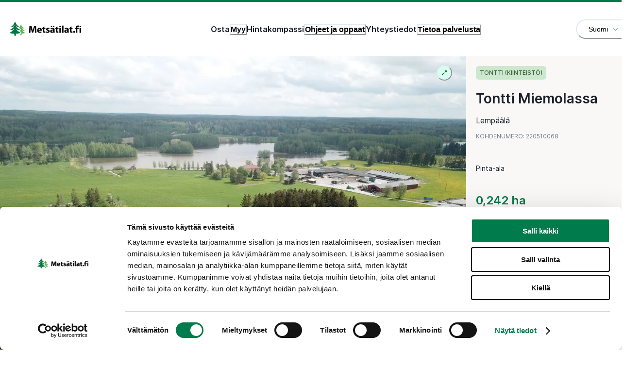

--- FILE ---
content_type: text/html; charset=utf-8
request_url: https://www.metsatilat.fi/osta/220510068
body_size: 74567
content:
<!DOCTYPE html><html lang="fi"><head><meta charSet="utf-8"/><meta name="viewport" content="initial-scale=1.0, width=device-width"/><meta property="og:url" content="https://www.metsatilat.fi/osta/220510068?marketing_consent=on&amp;publish_consent=on&amp;sender_email=sample%40email.tst&amp;sender_name=xsjyBldb&amp;sender_phone=555-666-0606"/><meta property="og:image" content="https://www.metsatilat.fi/metsatilat.png"/><meta property="og:image:alt" content="Metsätilat.fi"/><meta property="og:image:width" content="1260"/><meta property="og:image:height" content="600"/><meta property="og:locale" content="fi"/><meta property="og:site_name" content="Metsätilat.fi"/><link rel="apple-touch-icon" sizes="57x57" href="/favicons/front-office/apple-icon-57x57.png"/><link rel="apple-touch-icon" sizes="60x60" href="/favicons/front-office/apple-icon-60x60.png"/><link rel="apple-touch-icon" sizes="72x72" href="/favicons/front-office/apple-icon-72x72.png"/><link rel="apple-touch-icon" sizes="76x76" href="/favicons/front-office/apple-icon-76x76.png"/><link rel="apple-touch-icon" sizes="114x114" href="/favicons/front-office/apple-icon-114x114.png"/><link rel="apple-touch-icon" sizes="120x120" href="/favicons/front-office/apple-icon-120x120.png"/><link rel="apple-touch-icon" sizes="144x144" href="/favicons/front-office/apple-icon-144x144.png"/><link rel="apple-touch-icon" sizes="152x152" href="/favicons/front-office/apple-icon-152x152.png"/><link rel="apple-touch-icon" sizes="180x180" href="/favicons/front-office/apple-icon-180x180.png"/><link rel="icon" type="image/png" sizes="192x192" href="/favicons/front-office/android-icon-192x192.png"/><link rel="icon" type="image/png" sizes="32x32" href="/favicons/front-office/favicon-32x32.png"/><link rel="icon" type="image/png" sizes="96x96" href="/favicons/front-office/favicon-96x96.png"/><link rel="icon" type="image/png" sizes="16x16" href="/favicons/front-office/favicon-16x16.png"/><link rel="manifest" href="/favicons/front-office/manifest.json"/><link rel="preload" href="https://cdn.metsatilat.fi/fonts/inter-web/Inter-Regular.woff2?v=3.19" as="font" type="font/woff2" crossorigin="anonymous"/><link rel="preload" href="https://cdn.metsatilat.fi/fonts/inter-web/Inter-SemiBold.woff2?v=3.19" as="font" type="font/woff2" crossorigin="anonymous"/><link rel="preload" href="https://cdn.metsatilat.fi/fonts/inter-web/Inter-Bold.woff2?v=3.19" as="font" type="font/woff2" crossorigin="anonymous"/><link rel="preconnect" href="https://cdn.metsatilat.fi"/><link rel="dns-prefect" href="https://cdn.metsatilat.fi"/><title>Tontti Miemolassa - 220510068 - Metsätilat.fi</title><meta name="robots" content="index,follow"/><meta name="googlebot" content="index,follow"/><meta name="description" content="Taajaman laidalla, vielä palvelujen vieressä oleva tontti, jolle saa rakentaa pienen rivitalon. Rakennusoikeus 357 m2."/><meta property="og:title" content="Tontti Miemolassa - 220510068 - Metsätilat.fi"/><meta property="og:description" content="Taajaman laidalla, vielä palvelujen vieressä oleva tontti, jolle saa rakentaa pienen rivitalon. Rakennusoikeus 357 m2."/><link rel="preload" as="image" imageSrcSet="https://cdn.metsatilat.fi/_next/image?url=https://cdn-assets.metsatilat.fi/public/property/82/images/1648996155039-70ace29f-7bd8-4fa9-840c-6b64eb1367db.JPG&amp;w=1200&amp;q=70 1x, https://cdn.metsatilat.fi/_next/image?url=https://cdn-assets.metsatilat.fi/public/property/82/images/1648996155039-70ace29f-7bd8-4fa9-840c-6b64eb1367db.JPG&amp;w=1920&amp;q=70 2x"/><link rel="preload" as="image" imageSrcSet="https://cdn.metsatilat.fi/_next/image?url=https://cdn-assets.metsatilat.fi/public/property/82/images/1648996155039-70ace29f-7bd8-4fa9-840c-6b64eb1367db.JPG&amp;w=64&amp;q=70 1x, https://cdn.metsatilat.fi/_next/image?url=https://cdn-assets.metsatilat.fi/public/property/82/images/1648996155039-70ace29f-7bd8-4fa9-840c-6b64eb1367db.JPG&amp;w=128&amp;q=70 2x"/><meta name="next-head-count" content="36"/><link rel="preload" href="https://cdn.metsatilat.fi/_next/static/css/c9ae5cb444b89a9c.css" as="style"/><link rel="stylesheet" href="https://cdn.metsatilat.fi/_next/static/css/c9ae5cb444b89a9c.css" data-n-g=""/><link rel="preload" href="https://cdn.metsatilat.fi/_next/static/css/212ba31df1f483a0.css" as="style"/><link rel="stylesheet" href="https://cdn.metsatilat.fi/_next/static/css/212ba31df1f483a0.css" data-n-p=""/><link rel="preload" href="https://cdn.metsatilat.fi/_next/static/css/46ed9ad775c70fb6.css" as="style"/><link rel="stylesheet" href="https://cdn.metsatilat.fi/_next/static/css/46ed9ad775c70fb6.css" data-n-p=""/><noscript data-n-css=""></noscript><script defer="" nomodule="" src="https://cdn.metsatilat.fi/_next/static/chunks/polyfills-42372ed130431b0a.js"></script><script defer="" src="https://cdn.metsatilat.fi/_next/static/chunks/5307.e9dfd3f35d3ddd5f.js"></script><script defer="" src="https://cdn.metsatilat.fi/_next/static/chunks/8922.9b660afae0aa2756.js"></script><script defer="" src="https://cdn.metsatilat.fi/_next/static/chunks/8451.454e27a6179a4dd4.js"></script><script defer="" src="https://cdn.metsatilat.fi/_next/static/chunks/9301.6831b0155561bd31.js"></script><script defer="" src="https://cdn.metsatilat.fi/_next/static/chunks/1401.c1d8509f9102109f.js"></script><script defer="" src="https://cdn.metsatilat.fi/_next/static/chunks/7134.5020c5f367e87079.js"></script><script defer="" src="https://cdn.metsatilat.fi/_next/static/chunks/1990.5380a06ac4b2278a.js"></script><script defer="" src="https://cdn.metsatilat.fi/_next/static/chunks/898.573d75963ff86fd5.js"></script><script defer="" src="https://cdn.metsatilat.fi/_next/static/chunks/8006.e1955723fd3bdb21.js"></script><script defer="" src="https://cdn.metsatilat.fi/_next/static/chunks/4106.b9cb4a3a529b1f46.js"></script><script src="https://cdn.metsatilat.fi/_next/static/chunks/webpack-f2f9224ac9a67570.js" defer=""></script><script src="https://cdn.metsatilat.fi/_next/static/chunks/framework-b8febe8aecf2705a.js" defer=""></script><script src="https://cdn.metsatilat.fi/_next/static/chunks/main-16a0b61a0dd422be.js" defer=""></script><script src="https://cdn.metsatilat.fi/_next/static/chunks/pages/_app-a8e1016f0ed33cc4.js" defer=""></script><script src="https://cdn.metsatilat.fi/_next/static/chunks/29107295-69dd61eb1ee376e0.js" defer=""></script><script src="https://cdn.metsatilat.fi/_next/static/chunks/4460-8d5d8cd7b46263b6.js" defer=""></script><script src="https://cdn.metsatilat.fi/_next/static/chunks/2147-8a0b16ccaf916149.js" defer=""></script><script src="https://cdn.metsatilat.fi/_next/static/chunks/2485-f818973a0090cd75.js" defer=""></script><script src="https://cdn.metsatilat.fi/_next/static/chunks/9543-3891e95e24793109.js" defer=""></script><script src="https://cdn.metsatilat.fi/_next/static/chunks/6459-b15c65b18587aad5.js" defer=""></script><script src="https://cdn.metsatilat.fi/_next/static/chunks/3099-27b46fb0caac73c7.js" defer=""></script><script src="https://cdn.metsatilat.fi/_next/static/chunks/3226-add4b37b19d96e10.js" defer=""></script><script src="https://cdn.metsatilat.fi/_next/static/chunks/7577-b42ba23717afe8b6.js" defer=""></script><script src="https://cdn.metsatilat.fi/_next/static/chunks/7258-a41e5339c69e1b0f.js" defer=""></script><script src="https://cdn.metsatilat.fi/_next/static/chunks/5826-3f3aed16ae0b3767.js" defer=""></script><script src="https://cdn.metsatilat.fi/_next/static/chunks/766-ba8aa60f80fac339.js" defer=""></script><script src="https://cdn.metsatilat.fi/_next/static/chunks/9755-805b8b948e34fb34.js" defer=""></script><script src="https://cdn.metsatilat.fi/_next/static/chunks/7042-e5b43dc9d8d1f4ac.js" defer=""></script><script src="https://cdn.metsatilat.fi/_next/static/chunks/6827-16d9cae87a0e7047.js" defer=""></script><script src="https://cdn.metsatilat.fi/_next/static/chunks/3585-0afd20a7cff578e1.js" defer=""></script><script src="https://cdn.metsatilat.fi/_next/static/chunks/4254-6909cba8888df2f9.js" defer=""></script><script src="https://cdn.metsatilat.fi/_next/static/chunks/104-a48bb10c0dd4e07c.js" defer=""></script><script src="https://cdn.metsatilat.fi/_next/static/chunks/610-2d2c009845f90cca.js" defer=""></script><script src="https://cdn.metsatilat.fi/_next/static/chunks/7893-3d61b7f56b8fe418.js" defer=""></script><script src="https://cdn.metsatilat.fi/_next/static/chunks/1347-8b5cac109dfd21b6.js" defer=""></script><script src="https://cdn.metsatilat.fi/_next/static/chunks/8254-1f4c72780dba7529.js" defer=""></script><script src="https://cdn.metsatilat.fi/_next/static/chunks/6218-cfc66b2810b082fb.js" defer=""></script><script src="https://cdn.metsatilat.fi/_next/static/chunks/1078-855468057317cd6b.js" defer=""></script><script src="https://cdn.metsatilat.fi/_next/static/chunks/3632-d57c95ba62abe430.js" defer=""></script><script src="https://cdn.metsatilat.fi/_next/static/chunks/276-154c8591e1d3f462.js" defer=""></script><script src="https://cdn.metsatilat.fi/_next/static/chunks/8545-520449ca156408c9.js" defer=""></script><script src="https://cdn.metsatilat.fi/_next/static/chunks/532-d97590568368166a.js" defer=""></script><script src="https://cdn.metsatilat.fi/_next/static/chunks/4737-d15c851d3459ddab.js" defer=""></script><script src="https://cdn.metsatilat.fi/_next/static/chunks/4065-09f3ee4429cbaf6e.js" defer=""></script><script src="https://cdn.metsatilat.fi/_next/static/chunks/1769-4996eb84b07755a9.js" defer=""></script><script src="https://cdn.metsatilat.fi/_next/static/chunks/428-4b35f83b7f9171c2.js" defer=""></script><script src="https://cdn.metsatilat.fi/_next/static/chunks/1219-46ec09996e3dceec.js" defer=""></script><script src="https://cdn.metsatilat.fi/_next/static/chunks/1018-e87d21870c969465.js" defer=""></script><script src="https://cdn.metsatilat.fi/_next/static/chunks/pages/osta/%5Blisting%5D-10e682a1e0319caa.js" defer=""></script><script src="https://cdn.metsatilat.fi/_next/static/nG_hFSKQ1kSJe70RXrxHm/_buildManifest.js" defer=""></script><script src="https://cdn.metsatilat.fi/_next/static/nG_hFSKQ1kSJe70RXrxHm/_ssgManifest.js" defer=""></script></head><body><noscript><iframe title="gtag-noscript" src="https://www.googletagmanager.com/ns.html?id=GTM-TTV9BMK" height="0" width="0" style="display:none;visibility:hidden"></iframe></noscript><div id="__next"><style data-emotion="css-global 190mpe">:host,:root,[data-theme]{--chakra-ring-inset:var(--chakra-empty,/*!*/ /*!*/);--chakra-ring-offset-width:0px;--chakra-ring-offset-color:#fff;--chakra-ring-color:rgba(66, 153, 225, 0.6);--chakra-ring-offset-shadow:0 0 #0000;--chakra-ring-shadow:0 0 #0000;--chakra-space-x-reverse:0;--chakra-space-y-reverse:0;--chakra-colors-transparent:transparent;--chakra-colors-current:currentColor;--chakra-colors-black:#000000;--chakra-colors-white:#FFFFFF;--chakra-colors-whiteAlpha-50:rgba(255, 255, 255, 0.04);--chakra-colors-whiteAlpha-100:rgba(255, 255, 255, 0.06);--chakra-colors-whiteAlpha-200:rgba(255, 255, 255, 0.08);--chakra-colors-whiteAlpha-300:rgba(255, 255, 255, 0.16);--chakra-colors-whiteAlpha-400:rgba(255, 255, 255, 0.24);--chakra-colors-whiteAlpha-500:rgba(255, 255, 255, 0.36);--chakra-colors-whiteAlpha-600:rgba(255, 255, 255, 0.48);--chakra-colors-whiteAlpha-700:rgba(255, 255, 255, 0.64);--chakra-colors-whiteAlpha-800:rgba(255, 255, 255, 0.80);--chakra-colors-whiteAlpha-900:rgba(255, 255, 255, 0.92);--chakra-colors-blackAlpha-50:rgba(0, 0, 0, 0.04);--chakra-colors-blackAlpha-100:rgba(0, 0, 0, 0.06);--chakra-colors-blackAlpha-200:rgba(0, 0, 0, 0.08);--chakra-colors-blackAlpha-300:rgba(0, 0, 0, 0.16);--chakra-colors-blackAlpha-400:rgba(0, 0, 0, 0.24);--chakra-colors-blackAlpha-500:rgba(0, 0, 0, 0.36);--chakra-colors-blackAlpha-600:rgba(0, 0, 0, 0.48);--chakra-colors-blackAlpha-700:rgba(0, 0, 0, 0.64);--chakra-colors-blackAlpha-800:rgba(0, 0, 0, 0.80);--chakra-colors-blackAlpha-900:rgba(0, 0, 0, 0.92);--chakra-colors-gray-1:#F9F8F6;--chakra-colors-gray-2:#F4F3EF;--chakra-colors-gray-3:#EAE8E0;--chakra-colors-gray-4:#D8D6CD;--chakra-colors-gray-5:#807D72;--chakra-colors-gray-50:#F7FAFC;--chakra-colors-gray-100:#EDF2F7;--chakra-colors-gray-200:#E2E8F0;--chakra-colors-gray-300:#CBD5E0;--chakra-colors-gray-400:#A0AEC0;--chakra-colors-gray-500:#718096;--chakra-colors-gray-600:#4A5568;--chakra-colors-gray-700:#2D3748;--chakra-colors-gray-800:#1A202C;--chakra-colors-gray-900:#171923;--chakra-colors-red-1:#EB6039;--chakra-colors-red-2:#963719;--chakra-colors-red-3:#C47B48;--chakra-colors-red-4:#6E4632;--chakra-colors-red-5:#371400;--chakra-colors-red-6:#FBDFD7;--chakra-colors-red-50:#FFF5F5;--chakra-colors-red-100:#FED7D7;--chakra-colors-red-200:#FEB2B2;--chakra-colors-red-300:#FC8181;--chakra-colors-red-400:#F56565;--chakra-colors-red-500:#E53E3E;--chakra-colors-red-600:#C53030;--chakra-colors-red-700:#9B2C2C;--chakra-colors-red-800:#822727;--chakra-colors-red-900:#63171B;--chakra-colors-orange-50:#FFFAF0;--chakra-colors-orange-100:#FEEBC8;--chakra-colors-orange-200:#FBD38D;--chakra-colors-orange-300:#F6AD55;--chakra-colors-orange-400:#ED8936;--chakra-colors-orange-500:#DD6B20;--chakra-colors-orange-600:#C05621;--chakra-colors-orange-700:#9C4221;--chakra-colors-orange-800:#7B341E;--chakra-colors-orange-900:#652B19;--chakra-colors-yellow-1:#EAB425;--chakra-colors-yellow-2:#90740D;--chakra-colors-yellow-3:#C0B443;--chakra-colors-yellow-4:#6E6432;--chakra-colors-yellow-5:#372E00;--chakra-colors-yellow-6:#FBF0D3;--chakra-colors-yellow-50:#FFFFF0;--chakra-colors-yellow-100:#FEFCBF;--chakra-colors-yellow-200:#FAF089;--chakra-colors-yellow-300:#F6E05E;--chakra-colors-yellow-400:#ECC94B;--chakra-colors-yellow-500:#D69E2E;--chakra-colors-yellow-600:#B7791F;--chakra-colors-yellow-700:#975A16;--chakra-colors-yellow-800:#744210;--chakra-colors-yellow-900:#5F370E;--chakra-colors-green-1:#5BB250;--chakra-colors-green-2:#007744;--chakra-colors-green-3:#81AA73;--chakra-colors-green-4:#374632;--chakra-colors-green-5:#193219;--chakra-colors-green-6:#DCEFDF;--chakra-colors-green-50:#F0FFF4;--chakra-colors-green-100:#C6F6D5;--chakra-colors-green-200:#9AE6B4;--chakra-colors-green-300:#68D391;--chakra-colors-green-400:#48BB78;--chakra-colors-green-500:#38A169;--chakra-colors-green-600:#2F855A;--chakra-colors-green-700:#276749;--chakra-colors-green-800:#22543D;--chakra-colors-green-900:#1C4532;--chakra-colors-teal-50:#E6FFFA;--chakra-colors-teal-100:#B2F5EA;--chakra-colors-teal-200:#81E6D9;--chakra-colors-teal-300:#4FD1C5;--chakra-colors-teal-400:#38B2AC;--chakra-colors-teal-500:#319795;--chakra-colors-teal-600:#2C7A7B;--chakra-colors-teal-700:#285E61;--chakra-colors-teal-800:#234E52;--chakra-colors-teal-900:#1D4044;--chakra-colors-blue-50:#ebf8ff;--chakra-colors-blue-100:#bee3f8;--chakra-colors-blue-200:#90cdf4;--chakra-colors-blue-300:#63b3ed;--chakra-colors-blue-400:#4299e1;--chakra-colors-blue-500:#3182ce;--chakra-colors-blue-600:#2b6cb0;--chakra-colors-blue-700:#2c5282;--chakra-colors-blue-800:#2a4365;--chakra-colors-blue-900:#1A365D;--chakra-colors-cyan-50:#EDFDFD;--chakra-colors-cyan-100:#C4F1F9;--chakra-colors-cyan-200:#9DECF9;--chakra-colors-cyan-300:#76E4F7;--chakra-colors-cyan-400:#0BC5EA;--chakra-colors-cyan-500:#00B5D8;--chakra-colors-cyan-600:#00A3C4;--chakra-colors-cyan-700:#0987A0;--chakra-colors-cyan-800:#086F83;--chakra-colors-cyan-900:#065666;--chakra-colors-purple-50:#FAF5FF;--chakra-colors-purple-100:#E9D8FD;--chakra-colors-purple-200:#D6BCFA;--chakra-colors-purple-300:#B794F4;--chakra-colors-purple-400:#9F7AEA;--chakra-colors-purple-500:#805AD5;--chakra-colors-purple-600:#6B46C1;--chakra-colors-purple-700:#553C9A;--chakra-colors-purple-800:#44337A;--chakra-colors-purple-900:#322659;--chakra-colors-pink-50:#FFF5F7;--chakra-colors-pink-100:#FED7E2;--chakra-colors-pink-200:#FBB6CE;--chakra-colors-pink-300:#F687B3;--chakra-colors-pink-400:#ED64A6;--chakra-colors-pink-500:#D53F8C;--chakra-colors-pink-600:#B83280;--chakra-colors-pink-700:#97266D;--chakra-colors-pink-800:#702459;--chakra-colors-pink-900:#521B41;--chakra-colors-secondaryColor:#4A5568;--chakra-colors-mutedColor:#807D72;--chakra-colors-backgroundColor:#f9f8f5;--chakra-colors-highlightColor:#007744;--chakra-colors-highlightBackground:#dcefdf;--chakra-colors-lightHighlightBackground:#DCEFDF59;--chakra-colors-inputBorderColor:#D8D6CD;--chakra-colors-inputBorderColorLight:#F4F3EF;--chakra-colors-lighterGreen6:rgba(220, 239, 223, 0.6);--chakra-colors-primary-50:#d6ffef;--chakra-colors-primary-100:#c9f7e5;--chakra-colors-primary-200:#bcefdb;--chakra-colors-primary-300:#a1dec7;--chakra-colors-primary-400:#6bbd9e;--chakra-colors-primary-500:#007b4c;--chakra-colors-primary-600:#00482d;--chakra-colors-primary-700:#002e1d;--chakra-colors-primary-800:#002115;--chakra-colors-primary-900:#00140d;--chakra-colors-success-50:#dcefdf;--chakra-colors-success-100:#cce8ce;--chakra-colors-success-200:#bce0bc;--chakra-colors-success-300:#9cd198;--chakra-colors-success-400:#7cc274;--chakra-colors-success-500:#5bb250;--chakra-colors-success-600:#529749;--chakra-colors-success-700:#007b4c;--chakra-colors-success-800:#40613a;--chakra-colors-success-900:#374632;--chakra-colors-warning-50:#faedcb;--chakra-colors-warning-100:#f6dfa2;--chakra-colors-warning-200:#f2d178;--chakra-colors-warning-300:#f0ca64;--chakra-colors-warning-400:#eec34f;--chakra-colors-warning-500:#eab425;--chakra-colors-warning-600:#be931c;--chakra-colors-warning-700:#917113;--chakra-colors-warning-800:#64500a;--chakra-colors-warning-900:#372e00;--chakra-colors-error-50:#fbdfd7;--chakra-colors-error-100:#f7c0b0;--chakra-colors-error-200:#f3a088;--chakra-colors-error-300:#f19075;--chakra-colors-error-400:#ef8061;--chakra-colors-error-500:#eb6039;--chakra-colors-error-600:#913a1d;--chakra-colors-error-700:#64270f;--chakra-colors-error-800:#4e1e08;--chakra-colors-error-900:#371400;--chakra-borders-none:0;--chakra-borders-1px:1px solid;--chakra-borders-2px:2px solid;--chakra-borders-4px:4px solid;--chakra-borders-8px:8px solid;--chakra-fonts-heading:'Inter',sans-serif;--chakra-fonts-body:'Inter',sans-serif;--chakra-fonts-mono:SFMono-Regular,Menlo,Monaco,Consolas,"Liberation Mono","Courier New",monospace;--chakra-fontSizes-3xs:0.45rem;--chakra-fontSizes-2xs:0.625rem;--chakra-fontSizes-xs:0.75rem;--chakra-fontSizes-sm:0.875rem;--chakra-fontSizes-md:1rem;--chakra-fontSizes-lg:1.125rem;--chakra-fontSizes-xl:1.5rem;--chakra-fontSizes-2xl:1.5rem;--chakra-fontSizes-3xl:1.75rem;--chakra-fontSizes-4xl:2.25rem;--chakra-fontSizes-5xl:3rem;--chakra-fontSizes-6xl:3.75rem;--chakra-fontSizes-7xl:4.5rem;--chakra-fontSizes-8xl:6rem;--chakra-fontSizes-9xl:8rem;--chakra-fontWeights-hairline:100;--chakra-fontWeights-thin:200;--chakra-fontWeights-light:300;--chakra-fontWeights-normal:400;--chakra-fontWeights-medium:500;--chakra-fontWeights-semibold:600;--chakra-fontWeights-bold:700;--chakra-fontWeights-extrabold:800;--chakra-fontWeights-black:900;--chakra-letterSpacings-tighter:-0.05em;--chakra-letterSpacings-tight:-0.025em;--chakra-letterSpacings-normal:0;--chakra-letterSpacings-wide:0.025em;--chakra-letterSpacings-wider:0.05em;--chakra-letterSpacings-widest:0.1em;--chakra-lineHeights-3:.75rem;--chakra-lineHeights-4:1rem;--chakra-lineHeights-5:1.25rem;--chakra-lineHeights-6:1.5rem;--chakra-lineHeights-7:1.75rem;--chakra-lineHeights-8:2rem;--chakra-lineHeights-9:2.25rem;--chakra-lineHeights-10:2.5rem;--chakra-lineHeights-normal:normal;--chakra-lineHeights-none:1;--chakra-lineHeights-shorter:1.25;--chakra-lineHeights-short:1.375;--chakra-lineHeights-base:1.5;--chakra-lineHeights-tall:1.625;--chakra-lineHeights-taller:2;--chakra-radii-none:0;--chakra-radii-sm:0.125rem;--chakra-radii-base:0.25rem;--chakra-radii-md:0.375rem;--chakra-radii-lg:0.5rem;--chakra-radii-xl:0.75rem;--chakra-radii-2xl:1rem;--chakra-radii-3xl:1.5rem;--chakra-radii-full:9999px;--chakra-space-1:0.25rem;--chakra-space-2:0.5rem;--chakra-space-3:0.75rem;--chakra-space-4:1rem;--chakra-space-5:1.25rem;--chakra-space-6:1.5rem;--chakra-space-7:1.75rem;--chakra-space-8:2rem;--chakra-space-9:2.25rem;--chakra-space-10:2.5rem;--chakra-space-12:3rem;--chakra-space-14:3.5rem;--chakra-space-16:4rem;--chakra-space-20:5rem;--chakra-space-24:6rem;--chakra-space-28:7rem;--chakra-space-32:8rem;--chakra-space-36:9rem;--chakra-space-40:10rem;--chakra-space-44:11rem;--chakra-space-48:12rem;--chakra-space-52:13rem;--chakra-space-56:14rem;--chakra-space-60:15rem;--chakra-space-64:16rem;--chakra-space-72:18rem;--chakra-space-80:20rem;--chakra-space-96:24rem;--chakra-space-px:1px;--chakra-space-0-5:0.125rem;--chakra-space-1-5:0.375rem;--chakra-space-2-5:0.625rem;--chakra-space-3-5:0.875rem;--chakra-shadows-xs:0 0 0 1px rgba(0, 0, 0, 0.05);--chakra-shadows-sm:0 1px 2px 0 rgba(0, 0, 0, 0.05);--chakra-shadows-base:0 1px 3px 0 rgba(0, 0, 0, 0.1),0 1px 2px 0 rgba(0, 0, 0, 0.06);--chakra-shadows-md:0 4px 6px -1px rgba(0, 0, 0, 0.1),0 2px 4px -1px rgba(0, 0, 0, 0.06);--chakra-shadows-lg:0 10px 15px -3px rgba(0, 0, 0, 0.1),0 4px 6px -2px rgba(0, 0, 0, 0.05);--chakra-shadows-xl:0 20px 25px -5px rgba(0, 0, 0, 0.1),0 10px 10px -5px rgba(0, 0, 0, 0.04);--chakra-shadows-2xl:0 25px 50px -12px rgba(0, 0, 0, 0.25);--chakra-shadows-outline:0 0 0 3px rgba(66, 153, 225, 0.6);--chakra-shadows-inner:inset 0 2px 4px 0 rgba(0,0,0,0.06);--chakra-shadows-none:none;--chakra-shadows-dark-lg:rgba(0, 0, 0, 0.1) 0px 0px 0px 1px,rgba(0, 0, 0, 0.2) 0px 5px 10px,rgba(0, 0, 0, 0.4) 0px 15px 40px;--chakra-sizes-1:0.25rem;--chakra-sizes-2:0.5rem;--chakra-sizes-3:0.75rem;--chakra-sizes-4:1rem;--chakra-sizes-5:1.25rem;--chakra-sizes-6:1.5rem;--chakra-sizes-7:1.75rem;--chakra-sizes-8:2rem;--chakra-sizes-9:2.25rem;--chakra-sizes-10:2.5rem;--chakra-sizes-12:3rem;--chakra-sizes-14:3.5rem;--chakra-sizes-16:4rem;--chakra-sizes-20:5rem;--chakra-sizes-24:6rem;--chakra-sizes-28:7rem;--chakra-sizes-32:8rem;--chakra-sizes-36:9rem;--chakra-sizes-40:10rem;--chakra-sizes-44:11rem;--chakra-sizes-48:12rem;--chakra-sizes-52:13rem;--chakra-sizes-56:14rem;--chakra-sizes-60:15rem;--chakra-sizes-64:16rem;--chakra-sizes-72:18rem;--chakra-sizes-80:20rem;--chakra-sizes-96:24rem;--chakra-sizes-px:1px;--chakra-sizes-0-5:0.125rem;--chakra-sizes-1-5:0.375rem;--chakra-sizes-2-5:0.625rem;--chakra-sizes-3-5:0.875rem;--chakra-sizes-max:max-content;--chakra-sizes-min:min-content;--chakra-sizes-full:100%;--chakra-sizes-3xs:14rem;--chakra-sizes-2xs:16rem;--chakra-sizes-xs:20rem;--chakra-sizes-sm:24rem;--chakra-sizes-md:28rem;--chakra-sizes-lg:32rem;--chakra-sizes-xl:36rem;--chakra-sizes-2xl:42rem;--chakra-sizes-3xl:48rem;--chakra-sizes-4xl:56rem;--chakra-sizes-5xl:64rem;--chakra-sizes-6xl:72rem;--chakra-sizes-7xl:80rem;--chakra-sizes-8xl:90rem;--chakra-sizes-prose:60ch;--chakra-sizes-container-sm:640px;--chakra-sizes-container-md:768px;--chakra-sizes-container-lg:1024px;--chakra-sizes-container-xl:1280px;--chakra-sizes-container-2xl:1440px;--chakra-zIndices-hide:-1;--chakra-zIndices-auto:auto;--chakra-zIndices-base:0;--chakra-zIndices-docked:10;--chakra-zIndices-dropdown:1000;--chakra-zIndices-sticky:1100;--chakra-zIndices-banner:1200;--chakra-zIndices-overlay:1300;--chakra-zIndices-modal:1400;--chakra-zIndices-popover:1500;--chakra-zIndices-skipLink:1600;--chakra-zIndices-toast:1700;--chakra-zIndices-tooltip:1800;--chakra-transition-property-common:background-color,border-color,color,fill,stroke,opacity,box-shadow,transform;--chakra-transition-property-colors:background-color,border-color,color,fill,stroke;--chakra-transition-property-dimensions:width,height;--chakra-transition-property-position:left,right,top,bottom;--chakra-transition-property-background:background-color,background-image,background-position;--chakra-transition-easing-ease-in:cubic-bezier(0.4, 0, 1, 1);--chakra-transition-easing-ease-out:cubic-bezier(0, 0, 0.2, 1);--chakra-transition-easing-ease-in-out:cubic-bezier(0.4, 0, 0.2, 1);--chakra-transition-duration-ultra-fast:50ms;--chakra-transition-duration-faster:100ms;--chakra-transition-duration-fast:150ms;--chakra-transition-duration-normal:200ms;--chakra-transition-duration-slow:300ms;--chakra-transition-duration-slower:400ms;--chakra-transition-duration-ultra-slow:500ms;--chakra-blur-none:0;--chakra-blur-sm:4px;--chakra-blur-base:8px;--chakra-blur-md:12px;--chakra-blur-lg:16px;--chakra-blur-xl:24px;--chakra-blur-2xl:40px;--chakra-blur-3xl:64px;--chakra-breakpoints-base:0em;--chakra-breakpoints-sm:30em;--chakra-breakpoints-md:48em;--chakra-breakpoints-lg:62em;--chakra-breakpoints-xl:80em;--chakra-breakpoints-2xl:96em;}.chakra-ui-light :host:not([data-theme]),.chakra-ui-light :root:not([data-theme]),.chakra-ui-light [data-theme]:not([data-theme]),[data-theme=light] :host:not([data-theme]),[data-theme=light] :root:not([data-theme]),[data-theme=light] [data-theme]:not([data-theme]),:host[data-theme=light],:root[data-theme=light],[data-theme][data-theme=light]{--chakra-colors-chakra-body-text:var(--chakra-colors-gray-800);--chakra-colors-chakra-body-bg:var(--chakra-colors-white);--chakra-colors-chakra-border-color:var(--chakra-colors-gray-200);--chakra-colors-chakra-inverse-text:var(--chakra-colors-white);--chakra-colors-chakra-subtle-bg:var(--chakra-colors-gray-100);--chakra-colors-chakra-subtle-text:var(--chakra-colors-gray-600);--chakra-colors-chakra-placeholder-color:var(--chakra-colors-gray-500);}.chakra-ui-dark :host:not([data-theme]),.chakra-ui-dark :root:not([data-theme]),.chakra-ui-dark [data-theme]:not([data-theme]),[data-theme=dark] :host:not([data-theme]),[data-theme=dark] :root:not([data-theme]),[data-theme=dark] [data-theme]:not([data-theme]),:host[data-theme=dark],:root[data-theme=dark],[data-theme][data-theme=dark]{--chakra-colors-chakra-body-text:var(--chakra-colors-whiteAlpha-900);--chakra-colors-chakra-body-bg:var(--chakra-colors-gray-800);--chakra-colors-chakra-border-color:var(--chakra-colors-whiteAlpha-300);--chakra-colors-chakra-inverse-text:var(--chakra-colors-gray-800);--chakra-colors-chakra-subtle-bg:var(--chakra-colors-gray-700);--chakra-colors-chakra-subtle-text:var(--chakra-colors-gray-400);--chakra-colors-chakra-placeholder-color:var(--chakra-colors-whiteAlpha-400);}</style><style data-emotion="css-global fubdgu">html{line-height:1.5;-webkit-text-size-adjust:100%;font-family:system-ui,sans-serif;-webkit-font-smoothing:antialiased;text-rendering:optimizeLegibility;-moz-osx-font-smoothing:grayscale;touch-action:manipulation;}body{position:relative;min-height:100%;margin:0;font-feature-settings:"kern";}:where(*, *::before, *::after){border-width:0;border-style:solid;box-sizing:border-box;word-wrap:break-word;}main{display:block;}hr{border-top-width:1px;box-sizing:content-box;height:0;overflow:visible;}:where(pre, code, kbd,samp){font-family:SFMono-Regular,Menlo,Monaco,Consolas,monospace;font-size:1em;}a{background-color:transparent;color:inherit;-webkit-text-decoration:inherit;text-decoration:inherit;}abbr[title]{border-bottom:none;-webkit-text-decoration:underline;text-decoration:underline;-webkit-text-decoration:underline dotted;-webkit-text-decoration:underline dotted;text-decoration:underline dotted;}:where(b, strong){font-weight:bold;}small{font-size:80%;}:where(sub,sup){font-size:75%;line-height:0;position:relative;vertical-align:baseline;}sub{bottom:-0.25em;}sup{top:-0.5em;}img{border-style:none;}:where(button, input, optgroup, select, textarea){font-family:inherit;font-size:100%;line-height:1.15;margin:0;}:where(button, input){overflow:visible;}:where(button, select){text-transform:none;}:where(
          button::-moz-focus-inner,
          [type="button"]::-moz-focus-inner,
          [type="reset"]::-moz-focus-inner,
          [type="submit"]::-moz-focus-inner
        ){border-style:none;padding:0;}fieldset{padding:0.35em 0.75em 0.625em;}legend{box-sizing:border-box;color:inherit;display:table;max-width:100%;padding:0;white-space:normal;}progress{vertical-align:baseline;}textarea{overflow:auto;}:where([type="checkbox"], [type="radio"]){box-sizing:border-box;padding:0;}input[type="number"]::-webkit-inner-spin-button,input[type="number"]::-webkit-outer-spin-button{-webkit-appearance:none!important;}input[type="number"]{-moz-appearance:textfield;}input[type="search"]{-webkit-appearance:textfield;outline-offset:-2px;}input[type="search"]::-webkit-search-decoration{-webkit-appearance:none!important;}::-webkit-file-upload-button{-webkit-appearance:button;font:inherit;}details{display:block;}summary{display:-webkit-box;display:-webkit-list-item;display:-ms-list-itembox;display:list-item;}template{display:none;}[hidden]{display:none!important;}:where(
          blockquote,
          dl,
          dd,
          h1,
          h2,
          h3,
          h4,
          h5,
          h6,
          hr,
          figure,
          p,
          pre
        ){margin:0;}button{background:transparent;padding:0;}fieldset{margin:0;padding:0;}:where(ol, ul){margin:0;padding:0;}textarea{resize:vertical;}:where(button, [role="button"]){cursor:pointer;}button::-moz-focus-inner{border:0!important;}table{border-collapse:collapse;}:where(h1, h2, h3, h4, h5, h6){font-size:inherit;font-weight:inherit;}:where(button, input, optgroup, select, textarea){padding:0;line-height:inherit;color:inherit;}:where(img, svg, video, canvas, audio, iframe, embed, object){display:block;}:where(img, video){max-width:100%;height:auto;}[data-js-focus-visible] :focus:not([data-focus-visible-added]):not(
          [data-focus-visible-disabled]
        ){outline:none;box-shadow:none;}select::-ms-expand{display:none;}:root,:host{--chakra-vh:100vh;}@supports (height: -webkit-fill-available){:root,:host{--chakra-vh:-webkit-fill-available;}}@supports (height: -moz-fill-available){:root,:host{--chakra-vh:-moz-fill-available;}}@supports (height: 100dvh){:root,:host{--chakra-vh:100dvh;}}</style><style data-emotion="css-global 1xzbvlp">body{font-family:var(--chakra-fonts-body);color:var(--chakra-colors-chakra-body-text);background:var(--chakra-colors-chakra-body-bg);transition-property:background-color;transition-duration:var(--chakra-transition-duration-normal);line-height:var(--chakra-lineHeights-base);overflow-x:hidden;}body.mobile-menu-open{overflow:hidden;}body.mobile-menu-open #__next{z-index:200;position:relative;}body.mobile-menu-open .ld-chat-launcher{z-index:100!important;}body div[class^="_hj-"][class$="__Feedback__container"]{z-index:100;}@media print{body{margin:.5cm;}body>*:not(#__next){display:none!important;}body *{text-shadow:var(--chakra-shadows-none)!important;box-shadow:var(--chakra-shadows-none)!important;}body *:not(.print-background){background:var(--chakra-colors-transparent)!important;}body blockquote,body pre,body img,body tr,body h2,body h3,body p,body ul,body ol,body .print-block,body .maplibregl-map{page-break-inside:avoid;}body ul,body ol{page-break-after:avoid;}body h2,body h3{page-break-after:avoid;}body h2,body h3,body p{orphans:3;widows:3;}body blockquote,body pre{border:1px solid grey;}body a,body a:visited{-webkit-text-decoration:underline;text-decoration:underline;}body a[href^="/"]:not([href*="#"]):after,body a[href^="http"]:after{content:" (" attr(href) ")";}body img{max-width:100%!important;}}*::-webkit-input-placeholder{color:var(--chakra-colors-chakra-placeholder-color);}*::-moz-placeholder{color:var(--chakra-colors-chakra-placeholder-color);}*:-ms-input-placeholder{color:var(--chakra-colors-chakra-placeholder-color);}*::placeholder{color:var(--chakra-colors-chakra-placeholder-color);}*,*::before,::after{border-color:var(--chakra-colors-chakra-border-color);}</style><style data-emotion="css 3zzwit">.css-3zzwit{display:-webkit-box;display:-webkit-flex;display:-ms-flexbox;display:flex;-webkit-flex-direction:column;-ms-flex-direction:column;flex-direction:column;min-height:100vh;width:100%;background-color:var(--chakra-colors-backgroundColor);}@media print{.css-3zzwit{display:block;min-height:0px;}}</style><div class="front-office css-3zzwit"><style data-emotion="css 1uzkb53">.css-1uzkb53{background:var(--chakra-colors-white);width:100%;border-top:4px solid;border-top-color:var(--chakra-colors-primary-500);z-index:50;position:-webkit-sticky;position:sticky;top:0px;}@media screen and (min-width: 48em){.css-1uzkb53{position:static;}}@media print{.css-1uzkb53{display:none!important;}}</style><header class="css-1uzkb53"><style data-emotion="css 1q9beje">.css-1q9beje{display:-webkit-box;display:-webkit-flex;display:-ms-flexbox;display:flex;-webkit-align-items:center;-webkit-box-align:center;-ms-flex-align:center;align-items:center;-webkit-box-pack:justify;-webkit-justify-content:space-between;justify-content:space-between;max-width:calc(var(--chakra-sizes-container-2xl) - 100px + 2 * var(--chakra-space-5));width:100%;padding-top:var(--chakra-space-3);padding-bottom:var(--chakra-space-3);-webkit-padding-start:var(--chakra-space-5);padding-inline-start:var(--chakra-space-5);-webkit-padding-end:var(--chakra-space-5);padding-inline-end:var(--chakra-space-5);margin:0 auto;}@media screen and (min-width: 48em){.css-1q9beje{padding-top:var(--chakra-space-5);padding-bottom:var(--chakra-space-5);}}</style><nav class="css-1q9beje"><style data-emotion="css sz0f47">.css-sz0f47{-webkit-flex:1 0 auto;-ms-flex:1 0 auto;flex:1 0 auto;margin-right:var(--chakra-space-8);}</style><div class="css-sz0f47"><style data-emotion="css mvztm8">.css-mvztm8{display:-webkit-inline-box;display:-webkit-inline-flex;display:-ms-inline-flexbox;display:inline-flex;padding-top:5px;padding-bottom:5px;}</style><a href="https://www.metsatilat.fi/" class="css-mvztm8"><svg width="147" height="29"><g><path fill="#000" d="M50.2017 8.4768l-1.4678 4.6281c-.4781 1.5443-.9563 3.385-1.3196 4.9963h-.0813c-.3108-1.6304-.7219-3.3468-1.1761-4.9772l-1.3627-4.6472h-4.2073l-.9037 13.9178h2.9117l.2678-5.2831c.086-1.7356.1673-3.8871.2295-5.766h.043c.349 1.8216.8032 3.8249 1.2574 5.4552l1.5061 5.3692h2.4575l1.6877-5.4361c.5403-1.6352 1.1188-3.6145 1.573-5.3931h.0191c0 2.0272.0622 4.0496.1243 5.7373l.2295 5.3262h3.0551l-.741-13.9178-4.1022-.0096zM61.5616 12.0676c-3.5094 0-5.0967 2.8304-5.0967 5.3931 0 3.1603 1.9603 5.1445 5.3883 5.1445a9.644 9.644 0 003.648-.6407l-.416-2.1276a8.3836 8.3836 0 01-2.7873.4303c-1.4678 0-2.7683-.6167-2.8687-1.9124h6.5501a7.2588 7.2588 0 00.1052-1.2383c-.0191-2.5053-1.2574-5.0489-4.5229-5.0489zm-2.1228 4.1309c.0812-.8223.6167-2.0415 1.9411-2.0415 1.4343 0 1.7738 1.2813 1.7738 2.0415h-3.7149zM71.2386 9.5623l-3.0791.8462v1.879H66.816v2.314h1.3435v4.1405c0 1.4343.2917 2.3905.8702 2.993a3.3466 3.3466 0 002.3905.8653 6.5059 6.5059 0 002.0272-.2677l-.0239-2.3906a3.822 3.822 0 01-.9275.0813c-.9275 0-1.2383-.5594-1.2383-1.7786v-3.6336h2.2519V12.297h-2.271V9.5623zM79.6438 16.2223c-1.2383-.4351-1.6352-.6837-1.6352-1.1762 0-.4924.4351-.808 1.2001-.808a5.0312 5.0312 0 012.1897.5833l.5355-2.1658a6.5966 6.5966 0 00-2.8304-.6024c-2.4957 0-4.107 1.4343-4.107 3.3467 0 1.1953.7841 2.3332 2.8687 3.036 1.157.3921 1.463.6407 1.463 1.1762 0 .5355-.392.8271-1.3435.8271a6.0908 6.0908 0 01-2.7013-.7458l-.5594 2.2328a7.1726 7.1726 0 003.2607.7219c2.8926 0 4.3604-1.3865 4.3604-3.2846.0048-1.4917-.7841-2.4814-2.7013-3.1412zM86.1126 10.9153a1.4332 1.4332 0 001.0262-.4319 1.433 1.433 0 00.4081-1.0359 1.3958 1.3958 0 00-1.4009-1.4343 1.434 1.434 0 00-1.3729.873 1.4358 1.4358 0 00-.114.5613 1.463 1.463 0 001.4535 1.4678zM90.4299 10.9153h.043a1.4334 1.4334 0 001.0263-.4319 1.4353 1.4353 0 00.4081-1.0359 1.446 1.446 0 00-1.4463-1.4463 1.4463 1.4463 0 00-1.4463 1.4463 1.4334 1.4334 0 00.4014 1.0292 1.4334 1.4334 0 001.0138.4386zM92.4953 16.428c0-2.3905-1.0518-4.3795-4.4177-4.3795a8.2968 8.2968 0 00-3.9301.9084l.5785 2.0272a5.6416 5.6416 0 012.7874-.7649c1.5491 0 1.8359.7649 1.8359 1.3195v.1243c-3.5714 0-5.9237 1.2384-5.9237 3.8632a3.093 3.093 0 003.2607 3.0981 3.6424 3.6424 0 002.8925-1.2383h.0622l.1865 1.0088h2.8304a12.9864 12.9864 0 01-.1674-2.4335l.0048-3.5333zm-3.036 2.295a2.1897 2.1897 0 01-.0622.5354 1.7307 1.7307 0 01-1.6303 1.1571 1.1285 1.1285 0 01-1.2288-1.2001c0-1.1953 1.2814-1.5873 2.9309-1.5873l-.0096 1.0949zM98.1419 9.5623l-3.0791.8462v1.879h-1.353v2.314h1.3387v4.1405c0 1.4343.2916 2.3905.8701 2.993a3.3469 3.3469 0 002.3906.8653 6.501 6.501 0 002.0228-.2677V19.942a3.8265 3.8265 0 01-.9279.0813c-.9276 0-1.2383-.5594-1.2383-1.7786v-3.6336h2.2372V12.297h-2.2516l-.0095-2.7347zM105.352 12.2971h-3.141v10.0977h3.141V12.2971zM103.803 7.9174c-.308.015-.604.1198-.852.3015a1.574 1.574 0 00-.546.7207 1.577 1.577 0 00-.059.902c.069.2999.225.5729.448.7853a1.5717 1.5717 0 002.397-.271 1.568 1.568 0 00.261-.8655 1.5547 1.5547 0 00-.483-1.145 1.5501 1.5501 0 00-.539-.3352 1.5542 1.5542 0 00-.627-.0927zM110.812 7.7312h-3.141v14.6637h3.141V7.7312zM121.488 16.4279c0-2.3905-1.052-4.3795-4.418-4.3795a8.2958 8.2958 0 00-3.925.9085l.578 2.0271a5.6435 5.6435 0 012.788-.7649c1.549 0 1.836.7649 1.836 1.3196v.1243c-3.572 0-5.924 1.2383-5.924 3.8631a3.096 3.096 0 00.251 1.23c.166.3885.411.7388.718 1.0291a3.0954 3.0954 0 002.311.8391 3.6473 3.6473 0 001.574-.2961 3.649 3.649 0 001.295-.9423h.062l.186 1.0089h2.831a13.0478 13.0478 0 01-.168-2.4336l.005-3.5333zm-3.036 2.295c.001.1803-.019.3602-.062.5355a1.7325 1.7325 0 01-.631.8377 1.7312 1.7312 0 01-1 .3193 1.1262 1.1262 0 01-.897-.3124 1.1315 1.1315 0 01-.269-.4063 1.1447 1.1447 0 01-.072-.4814c0-1.1953 1.281-1.5873 2.931-1.5873v1.0949zM127.135 9.5623l-3.08.8462v1.879h-1.343v2.314h1.343v4.1405c0 1.4343.292 2.3905.871 2.993a3.3464 3.3464 0 002.39.8653 6.502 6.502 0 002.027-.2677l-.024-2.3906a3.816 3.816 0 01-.927.0813c-.928 0-1.238-.5594-1.238-1.7786v-3.6336h2.252V12.297h-2.252l-.019-2.7347zM132.671 18.8041a1.8024 1.8024 0 00-.733.1309 1.8043 1.8043 0 00-.618.4155 1.7984 1.7984 0 00-.398.6295c-.088.2352-.126.486-.111.7365-.013.2506.026.5012.113.7364.087.2353.221.4505.394.6323.173.1819.381.3267.611.4257a1.8536 1.8536 0 001.46 0c.23-.099.438-.2438.611-.4257.173-.1818.307-.397.394-.6323.087-.2352.126-.4858.113-.7364a1.791 1.791 0 00-.106-.7324 1.798 1.798 0 00-.391-.6278 1.7998 1.7998 0 00-1.339-.5522z"></path><path fill="#074" d="M21.6393 22.1556a40.1523 40.1523 0 01-5.044-3.4185h-.0287s-2.8687-1.8407-2.8687-4.9532a14.0233 14.0233 0 003.2129 3.6193 8.7776 8.7776 0 003.3181-1.0184c.4255-.2438 1.028-.5116.1387-.9562-3.0313-1.5682-4.6568-2.7731-5.5174-3.5811a6.3155 6.3155 0 01-2.4145-4.8384 10.3565 10.3565 0 003.0312 3.6814 7.507 7.507 0 002.7253-.612c.4446-.2151 1.0375-.3299.0765-.9323-1.9125-1.3196-4.3891-2.9069-6.6028-8.7685a.6454.6454 0 00-.6024-.3778.6359.6359 0 00-.6167.4064C8.2283 6.268 5.7374 7.8553 3.8249 9.175c-.9562.6024-.3681.7172.0765.9323a7.5063 7.5063 0 002.7253.612 10.356 10.356 0 003.0312-3.6815 6.316 6.316 0 01-2.4145 4.8385c-.8606.808-2.4814 2.0129-5.5126 3.5811-.894.4207-.2916.6885.1339.9562a8.8071 8.8071 0 003.318 1.0184 13.9871 13.9871 0 003.2177-3.6193c0 3.1125-2.8686 4.9532-2.8686 4.9532H5.503a40.5249 40.5249 0 01-5.025 3.3898c-.8988.4207-.392.7745.1483.9945 2.8686 1.1522 6.617 1.1857 8.7924 1.3004v3.4281a.8083.8083 0 00.5088.7507.8093.8093 0 00.3136.0573h1.6495a.8084.8084 0 00.7465-.4988.808.808 0 00.0615-.3092v-3.4281c2.1706-.1147 5.9333-.1482 8.7876-1.3004.5403-.2008 1.0519-.5738.153-.9945z"></path><path fill="#5BB250" d="M31.1298 22.4714a30.2596 30.2596 0 01-3.7675-2.5531s-2.1276-1.377-2.1276-3.7006a10.517 10.517 0 002.3906 2.7013 6.6058 6.6058 0 002.467-.7506c.3204-.1865.7698-.3825.1052-.698a18.7526 18.7526 0 01-4.1261-2.6727 4.7248 4.7248 0 01-1.8025-3.6193 7.7307 7.7307 0 002.2663 2.7348 5.608 5.608 0 002.0367-.4781c.3347-.1625.7746-.2438.0574-.698-1.4343-.9849-3.2798-2.1754-4.9389-6.5501a.4779.4779 0 00-.7517-.2545.4779.4779 0 00-.171.2545c-1.3722 3.6145-2.8687 5.0536-4.1644 6.0002.7172.4495 1.5921.9563 2.6775 1.5109a2.453 2.453 0 011.4343 1.6303c.0659.1746.103.3586.11.5451a1.635 1.635 0 01-.3539 1.157 3.2073 3.2073 0 01-1.157 1.004l-.0813.0479a9.1888 9.1888 0 01-1.3674.6358c.722.4782 1.6208 1.0662 2.7157 1.7165.3462.1491.6546.3738.9028.6576.2482.2837.4298.6193.5315.9823a1.7348 1.7348 0 01-.2677 1.7116 3.0694 3.0694 0 01-1.5299 1.1714l-.2056.0765v1.9841a.607.607 0 00.6072.6072h1.2335a.6068.6068 0 00.6024-.6072v-2.8399c1.6256-.0861 4.4369-.1148 6.5693-.9563.3968-.1769.7793-.4446.1051-.7506z"></path><path fill="#000" d="M136.113 11.886v.4111h-1.343v2.3141h1.343v7.7836h3.137v-7.7836h3.189v-2.3141h-3.208v-.3442c0-1.1188.578-1.965 2.228-1.965.331 0 .663.0288.989.086V7.5877a8.1722 8.1722 0 00-1.071-.0765c-3.117-.0047-5.264 1.573-5.264 4.3748zM146.9 12.2971h-3.142v10.0977h3.142V12.2971zM145.307 11.0587a1.574 1.574 0 00.859-.2928 1.58 1.58 0 00.554-.718c.11-.2885.133-.603.065-.9044a1.5731 1.5731 0 00-.444-.7904 1.5776 1.5776 0 00-.807-.4135 1.574 1.574 0 00-1.598.682c-.169.258-.26.5601-.259.869-.004.2122.037.423.118.6189.082.1961.203.3732.356.5203a1.5413 1.5413 0 001.156.4289z"></path></g></svg></a></div><style data-emotion="css 1a3dgs3">.css-1a3dgs3{-webkit-flex:1 1 auto;-ms-flex:1 1 auto;flex:1 1 auto;}@media (max-width: 47.999em){.css-1a3dgs3{position:fixed;top:68px;left:0;right:0;bottom:0;padding:0 0 3rem;background:white;z-index:1;overflow-y:auto!important;}}</style><div class="chakra-collapse css-1a3dgs3" style="overflow:hidden;display:none;opacity:0;height:0px"><style data-emotion="css 8nancn">.css-8nancn{display:none;-webkit-flex-direction:column;-ms-flex-direction:column;flex-direction:column;width:100%;}@media screen and (min-width: 48em){.css-8nancn{display:-webkit-box;display:-webkit-flex;display:-ms-flexbox;display:flex;-webkit-flex-direction:row;-ms-flex-direction:row;flex-direction:row;-webkit-box-pack:start;-ms-flex-pack:start;-webkit-justify-content:flex-start;justify-content:flex-start;grid-gap:var(--chakra-space-4);-webkit-align-items:center;-webkit-box-align:center;-ms-flex-align:center;align-items:center;}.css-8nancn:first-of-type{margin-left:auto;}}@media screen and (min-width: 62em){.css-8nancn{grid-gap:var(--chakra-space-8);}}@media not all and (min-resolution:.001dpcm){@supports (-webkit-appearance:none) and (display:flow-root){@media (min-width: 48em){.css-8nancn >*:not(:last-child):not(:first-child){margin-left:var(--chakra-space-4);}}}}</style><ul id="main-mobile-menu" class="chakra-accordion css-8nancn"><style data-emotion="css 10bmkyb">.css-10bmkyb{list-style-type:none;-webkit-padding-start:var(--chakra-space-4);padding-inline-start:var(--chakra-space-4);-webkit-padding-end:var(--chakra-space-4);padding-inline-end:var(--chakra-space-4);}@media screen and (min-width: 48em){.css-10bmkyb{-webkit-padding-start:0px;padding-inline-start:0px;-webkit-padding-end:0px;padding-inline-end:0px;}}</style><style data-emotion="css 1218210">.css-1218210{list-style-type:none;list-style-type:none;-webkit-padding-start:var(--chakra-space-4);padding-inline-start:var(--chakra-space-4);-webkit-padding-end:var(--chakra-space-4);padding-inline-end:var(--chakra-space-4);}.css-1218210:not(:last-of-type){margin-bottom:var(--chakra-space-4);}@media screen and (min-width: 48em){.css-1218210:not(:last-of-type){margin-bottom:0px;}}@media screen and (min-width: 48em){.css-1218210{-webkit-padding-start:0px;padding-inline-start:0px;-webkit-padding-end:0px;padding-inline-end:0px;}}</style><li class="css-1218210"><style data-emotion="css 1cl9g0g">.css-1cl9g0g{transition-property:var(--chakra-transition-property-common);transition-duration:var(--chakra-transition-duration-fast);transition-timing-function:var(--chakra-transition-easing-ease-out);cursor:pointer;-webkit-text-decoration:none;text-decoration:none;outline:2px solid transparent;outline-offset:2px;color:inherit;display:block;padding-top:var(--chakra-space-2);padding-bottom:var(--chakra-space-2);font-size:1rem;font-weight:600;}.css-1cl9g0g:hover,.css-1cl9g0g[data-hover]{-webkit-text-decoration:underline;text-decoration:underline;}.css-1cl9g0g:focus-visible,.css-1cl9g0g[data-focus-visible]{box-shadow:var(--chakra-shadows-outline);}.css-1cl9g0g[aria-current=page]{border-left:4px solid var(--chakra-colors-highlightColor);pointer-events:none;padding-left:calc(var(--chakra-space-4) - 4px);left:calc(var(--chakra-space-4) * -1);position:relative;}@media screen and (min-width: 48em){.css-1cl9g0g[aria-current=page]{border-left:0;padding-left:0px;border-bottom:3px solid var(--chakra-colors-highlightColor);position:static;}}</style><a class="chakra-link css-1cl9g0g" href="https://www.metsatilat.fi/osta">Osta</a></li><style data-emotion="css 7b51n2">.css-7b51n2{border-top-width:1px;border-color:inherit;overflow-anchor:none;border:var(--chakra-borders-none);transition-duration:250ms;}.css-7b51n2:last-of-type{border-bottom-width:1px;}@media print{.css-7b51n2 .chakra-collapse{display:block!important;height:auto!important;opacity:1!important;margin-bottom:1cm;}}</style><style data-emotion="css 1laas6j">.css-1laas6j{list-style-type:none;border-top-width:1px;border-color:inherit;overflow-anchor:none;border:var(--chakra-borders-none);transition-duration:250ms;}.css-1laas6j:not(:last-of-type){margin-bottom:var(--chakra-space-4);}@media screen and (min-width: 48em){.css-1laas6j:not(:last-of-type){margin-bottom:0px;}}.css-1laas6j:last-of-type{border-bottom-width:1px;}@media print{.css-1laas6j .chakra-collapse{display:block!important;height:auto!important;opacity:1!important;margin-bottom:1cm;}}</style><li class="chakra-accordion__item css-1laas6j"><h2><style data-emotion="css 1l0djqi">.css-1l0djqi{font-size:1rem;font-weight:600;-webkit-box-pack:justify;-webkit-justify-content:space-between;justify-content:space-between;}.css-1l0djqi[aria-expanded=true] svg,.css-1l0djqi[data-expanded] svg,.css-1l0djqi[data-state=expanded] svg{-webkit-transform:rotate(-180deg);-moz-transform:rotate(-180deg);-ms-transform:rotate(-180deg);transform:rotate(-180deg);}.css-1l0djqi svg{-webkit-transition:-webkit-transform .15s ease-in;transition:transform .15s ease-in;}</style><style data-emotion="css 1vdy1ya">.css-1vdy1ya{display:-webkit-box;display:-webkit-flex;display:-ms-flexbox;display:flex;-webkit-align-items:center;-webkit-box-align:center;-ms-flex-align:center;align-items:center;width:100%;outline:2px solid transparent;outline-offset:2px;transition-property:var(--chakra-transition-property-common);transition-duration:var(--chakra-transition-duration-normal);font-size:var(--chakra-fontSizes-md);-webkit-padding-start:var(--chakra-space-4);padding-inline-start:var(--chakra-space-4);-webkit-padding-end:var(--chakra-space-4);padding-inline-end:var(--chakra-space-4);padding-top:var(--chakra-space-2);padding-bottom:var(--chakra-space-2);font:inherit;font-size:1rem;font-weight:600;-webkit-box-pack:justify;-webkit-justify-content:space-between;justify-content:space-between;}.css-1vdy1ya:focus-visible,.css-1vdy1ya[data-focus-visible]{box-shadow:var(--chakra-shadows-outline);}.css-1vdy1ya:hover,.css-1vdy1ya[data-hover]{background:var(--chakra-colors-blackAlpha-50);}.css-1vdy1ya:disabled,.css-1vdy1ya[disabled],.css-1vdy1ya[aria-disabled=true],.css-1vdy1ya[data-disabled]{opacity:0.4;cursor:not-allowed;}.css-1vdy1ya:focus,.css-1vdy1ya[data-focus]{outline:none!important;box-shadow:var(--chakra-shadows-none);}.css-1vdy1ya[aria-expanded=true] svg,.css-1vdy1ya[data-expanded] svg,.css-1vdy1ya[data-state=expanded] svg{-webkit-transform:rotate(-180deg);-moz-transform:rotate(-180deg);-ms-transform:rotate(-180deg);transform:rotate(-180deg);}.css-1vdy1ya svg{-webkit-transition:-webkit-transform .15s ease-in;transition:transform .15s ease-in;}</style><button class="chakra-accordion__button chakra-text css-1vdy1ya" type="button" id="accordion-button-:R4qqmciudm:" aria-expanded="false" aria-controls="accordion-panel-:R4qqmciudm:">Myy<svg xmlns="http://www.w3.org/2000/svg" width="20" height="20" fill="var(--chakra-colors-highlightColor)" viewBox="0 0 256 256"><path d="M128,24A104,104,0,1,0,232,128,104.11,104.11,0,0,0,128,24Zm0,192a88,88,0,1,1,88-88A88.1,88.1,0,0,1,128,216Zm45.66-109.66a8,8,0,0,1,0,11.32l-40,40a8,8,0,0,1-11.32,0l-40-40a8,8,0,0,1,11.32-11.32L128,140.69l34.34-34.35A8,8,0,0,1,173.66,106.34Z"></path></svg></button></h2><div class="chakra-collapse" style="overflow:hidden;display:none;opacity:0;height:0px"><style data-emotion="css xlf80u">.css-xlf80u{-webkit-padding-start:var(--chakra-space-4);padding-inline-start:var(--chakra-space-4);-webkit-padding-end:var(--chakra-space-4);padding-inline-end:var(--chakra-space-4);padding-bottom:var(--chakra-space-5);padding-top:var(--chakra-space-4);}</style><style data-emotion="css 1ec1ye9">.css-1ec1ye9{list-style-type:none;-webkit-padding-start:var(--chakra-space-4);padding-inline-start:var(--chakra-space-4);-webkit-padding-end:var(--chakra-space-4);padding-inline-end:var(--chakra-space-4);padding-bottom:var(--chakra-space-5);padding-top:var(--chakra-space-4);}</style><ul id="accordion-panel-:R4qqmciudm:" role="region" aria-labelledby="accordion-button-:R4qqmciudm:" class="chakra-accordion__panel css-1ec1ye9"><style data-emotion="css hdt59v">.css-hdt59v{list-style-type:none;-webkit-padding-start:var(--chakra-space-4);padding-inline-start:var(--chakra-space-4);-webkit-padding-end:var(--chakra-space-4);padding-inline-end:var(--chakra-space-4);}</style><style data-emotion="css 11as0aj">.css-11as0aj{list-style-type:none;list-style-type:none;-webkit-padding-start:var(--chakra-space-4);padding-inline-start:var(--chakra-space-4);-webkit-padding-end:var(--chakra-space-4);padding-inline-end:var(--chakra-space-4);}.css-11as0aj:not(:last-of-type){margin-bottom:var(--chakra-space-4);}@media screen and (min-width: 48em){.css-11as0aj:not(:last-of-type){margin-bottom:0px;}}</style><li class="css-11as0aj"><style data-emotion="css 1uolwiy">.css-1uolwiy{transition-property:var(--chakra-transition-property-common);transition-duration:var(--chakra-transition-duration-fast);transition-timing-function:var(--chakra-transition-easing-ease-out);cursor:pointer;-webkit-text-decoration:none;text-decoration:none;outline:2px solid transparent;outline-offset:2px;color:inherit;display:block;}.css-1uolwiy:hover,.css-1uolwiy[data-hover]{-webkit-text-decoration:underline;text-decoration:underline;}.css-1uolwiy:focus-visible,.css-1uolwiy[data-focus-visible]{box-shadow:var(--chakra-shadows-outline);}.css-1uolwiy[aria-current=page]{border-left:4px solid var(--chakra-colors-highlightColor);pointer-events:none;padding-left:calc(var(--chakra-space-4) - 4px);left:calc(var(--chakra-space-4) * -1);position:relative;}@media screen and (min-width: 48em){.css-1uolwiy[aria-current=page]{border-left:0;padding-left:0px;border-bottom:3px solid var(--chakra-colors-highlightColor);position:static;}}</style><a class="chakra-link css-1uolwiy" href="https://www.metsatilat.fi/myy">Myy tila tai kiinteistö</a></li><li class="css-11as0aj"><a class="chakra-link css-1uolwiy" href="https://www.metsatilat.fi/myy/myyntitoimeksianto">Myyntitoimeksianto</a></li><li class="css-11as0aj"><a class="chakra-link css-1uolwiy" href="https://www.metsatilat.fi/myy/palvelut">Metsätilat.fi palvelut</a></li><li class="css-11as0aj"><a class="chakra-link css-1uolwiy" href="https://www.metsatilat.fi/myy/metsan-myyjan-opas">Metsän myyjän opas</a></li></ul></div></li><li class="css-1218210"><a class="chakra-link css-1cl9g0g" href="https://www.metsatilat.fi/hintakompassi">Hintakompassi</a></li><li class="chakra-accordion__item css-1laas6j"><h2><button class="chakra-accordion__button chakra-text css-1vdy1ya" type="button" id="accordion-button-:R8qqmciudm:" aria-expanded="false" aria-controls="accordion-panel-:R8qqmciudm:">Ohjeet ja oppaat<svg xmlns="http://www.w3.org/2000/svg" width="20" height="20" fill="var(--chakra-colors-highlightColor)" viewBox="0 0 256 256"><path d="M128,24A104,104,0,1,0,232,128,104.11,104.11,0,0,0,128,24Zm0,192a88,88,0,1,1,88-88A88.1,88.1,0,0,1,128,216Zm45.66-109.66a8,8,0,0,1,0,11.32l-40,40a8,8,0,0,1-11.32,0l-40-40a8,8,0,0,1,11.32-11.32L128,140.69l34.34-34.35A8,8,0,0,1,173.66,106.34Z"></path></svg></button></h2><div class="chakra-collapse" style="overflow:hidden;display:none;opacity:0;height:0px"><ul id="accordion-panel-:R8qqmciudm:" role="region" aria-labelledby="accordion-button-:R8qqmciudm:" class="chakra-accordion__panel css-1ec1ye9"><li class="css-11as0aj"><a class="chakra-link css-1uolwiy" href="https://www.metsatilat.fi/ohjeet-myyjalle">Ohjeet myyjälle</a></li><li class="css-11as0aj"><a class="chakra-link css-1uolwiy" href="https://www.metsatilat.fi/ohjeet-ostajalle">Ohjeet ostajalle</a></li><li class="css-11as0aj"><a class="chakra-link css-1uolwiy" href="https://www.metsatilat.fi/syventavat-ohjeet-ostajalle">Syventävät ohjeet ostajalle</a></li><li class="css-11as0aj"><a class="chakra-link css-1uolwiy" href="https://www.metsatilat.fi/tarjousmenettelyn-saannot">Tarjousmenettelyn säännöt</a></li><li class="css-11as0aj"><a class="chakra-link css-1uolwiy" href="https://www.metsatilat.fi/metsan-arvo">Metsän hinta 2025 &amp;#8211; miten hinta muodostuu?</a></li></ul></div></li><li class="css-1218210"><a class="chakra-link css-1cl9g0g" href="https://www.metsatilat.fi/yhteystiedot">Yhteystiedot</a></li><li class="chakra-accordion__item css-1laas6j"><h2><button class="chakra-accordion__button chakra-text css-1vdy1ya" type="button" id="accordion-button-:Rcqqmciudm:" aria-expanded="false" aria-controls="accordion-panel-:Rcqqmciudm:">Tietoa palvelusta<svg xmlns="http://www.w3.org/2000/svg" width="20" height="20" fill="var(--chakra-colors-highlightColor)" viewBox="0 0 256 256"><path d="M128,24A104,104,0,1,0,232,128,104.11,104.11,0,0,0,128,24Zm0,192a88,88,0,1,1,88-88A88.1,88.1,0,0,1,128,216Zm45.66-109.66a8,8,0,0,1,0,11.32l-40,40a8,8,0,0,1-11.32,0l-40-40a8,8,0,0,1,11.32-11.32L128,140.69l34.34-34.35A8,8,0,0,1,173.66,106.34Z"></path></svg></button></h2><div class="chakra-collapse" style="overflow:hidden;display:none;opacity:0;height:0px"><ul id="accordion-panel-:Rcqqmciudm:" role="region" aria-labelledby="accordion-button-:Rcqqmciudm:" class="chakra-accordion__panel css-1ec1ye9"><li class="css-11as0aj"><a class="chakra-link css-1uolwiy" href="https://www.metsatilat.fi/tietoa-palvelusta">Metsätilat.fi</a></li><li class="css-11as0aj"><a class="chakra-link css-1uolwiy" href="https://www.metsatilat.fi/blogi">Blogi</a></li><li class="css-11as0aj"><a class="chakra-link css-1uolwiy" href="https://www.metsatilat.fi/uutiset">Uutiset</a></li><li class="css-11as0aj"><a class="chakra-link css-1uolwiy" href="https://www.metsatilat.fi/asiantuntijat-esittaytyvat">Asiantuntijat esittäytyvät</a></li><li class="css-11as0aj"><a class="chakra-link css-1uolwiy" href="https://www.metsatilat.fi/tietoa-palvelusta/eettiset-ohjeet">Eettiset ohjeet</a></li></ul></div></li><style data-emotion="css a3pje5">.css-a3pje5{list-style-type:none;}@media screen and (min-width: 48em){.css-a3pje5{margin:auto 0 auto auto;}.css-a3pje5:not(:last-of-type){margin-bottom:0px;}}.css-a3pje5:not(:last-of-type){margin-bottom:var(--chakra-space-4);}</style><li class="css-a3pje5"><style data-emotion="css ruwweb">.css-ruwweb{display:-webkit-inline-box;display:-webkit-inline-flex;display:-ms-inline-flexbox;display:inline-flex;-webkit-appearance:none;-moz-appearance:none;-ms-appearance:none;appearance:none;-webkit-align-items:center;-webkit-box-align:center;-ms-flex-align:center;align-items:center;-webkit-box-pack:center;-ms-flex-pack:center;-webkit-justify-content:center;justify-content:center;-webkit-user-select:none;-moz-user-select:none;-ms-user-select:none;user-select:none;position:relative;white-space:nowrap;vertical-align:middle;outline:2px solid transparent;outline-offset:2px;line-height:1.2;border-radius:200px;transition-property:var(--chakra-transition-property-common);transition-duration:var(--chakra-transition-duration-normal);height:var(--chakra-sizes-10);min-width:var(--chakra-sizes-10);-webkit-padding-start:1.5rem;padding-inline-start:1.5rem;-webkit-padding-end:1.5rem;padding-inline-end:1.5rem;font-weight:400;font-size:var(--chakra-fontSizes-sm);}.css-ruwweb:focus-visible,.css-ruwweb[data-focus-visible]{box-shadow:var(--chakra-shadows-outline);}.css-ruwweb:disabled,.css-ruwweb[disabled],.css-ruwweb[aria-disabled=true],.css-ruwweb[data-disabled]{opacity:0.4;cursor:not-allowed;box-shadow:var(--chakra-shadows-none);}.css-ruwweb:hover:disabled,.css-ruwweb[data-hover]:disabled,.css-ruwweb:hover[disabled],.css-ruwweb[data-hover][disabled],.css-ruwweb:hover[aria-disabled=true],.css-ruwweb[data-hover][aria-disabled=true],.css-ruwweb:hover[data-disabled],.css-ruwweb[data-hover][data-disabled]{background:initial;}</style><button type="button" class="chakra-button css-ruwweb" id="popover-trigger-:R5aqmciudmH1:" aria-haspopup="dialog" aria-expanded="false" aria-controls="popover-content-:R5aqmciudmH1:">Suomi<style data-emotion="css 1hzyiq5">.css-1hzyiq5{display:-webkit-inline-box;display:-webkit-inline-flex;display:-ms-inline-flexbox;display:inline-flex;-webkit-align-self:center;-ms-flex-item-align:center;align-self:center;-webkit-flex-shrink:0;-ms-flex-negative:0;flex-shrink:0;-webkit-margin-start:0.5rem;margin-inline-start:0.5rem;}</style><span class="chakra-button__icon css-1hzyiq5"><svg xmlns="http://www.w3.org/2000/svg" width="1em" height="1em" fill="var(--chakra-colors-highlightColor)" viewBox="0 0 256 256" aria-hidden="true" focusable="false"><path d="M213.66,101.66l-80,80a8,8,0,0,1-11.32,0l-80-80A8,8,0,0,1,53.66,90.34L128,164.69l74.34-74.35a8,8,0,0,1,11.32,11.32Z"></path></svg></span></button><style data-emotion="css drqs03">.css-drqs03{z-index:var(--chakra-zIndices-popover);width:-webkit-fit-content;width:-moz-fit-content;width:fit-content;max-width:-webkit-fit-content;max-width:-moz-fit-content;max-width:fit-content;}</style><div style="visibility:hidden;position:absolute;inset:0 auto auto 0" class="chakra-popover__popper css-drqs03"><style data-emotion="css zmjvte">.css-zmjvte{position:relative;display:-webkit-box;display:-webkit-flex;display:-ms-flexbox;display:flex;-webkit-flex-direction:column;-ms-flex-direction:column;flex-direction:column;--popper-bg:var(--chakra-colors-white);--popper-arrow-bg:var(--popper-bg);--popper-arrow-shadow-color:var(--chakra-colors-gray-200);border-color:inherit;z-index:inherit;-webkit-padding-start:var(--chakra-space-4);padding-inline-start:var(--chakra-space-4);-webkit-padding-end:var(--chakra-space-4);padding-inline-end:var(--chakra-space-4);padding-top:var(--chakra-space-2);padding-bottom:var(--chakra-space-3);text-align:left;-webkit-align-items:flex-start;-webkit-box-align:flex-start;-ms-flex-align:flex-start;align-items:flex-start;background:var(--chakra-colors-white);width:auto;box-shadow:var(--chakra-shadows-none);border:0;border-radius:0px;}.chakra-ui-dark .css-zmjvte:not([data-theme]),[data-theme=dark] .css-zmjvte:not([data-theme]),.css-zmjvte[data-theme=dark]{--popper-bg:var(--chakra-colors-gray-700);--popper-arrow-shadow-color:var(--chakra-colors-whiteAlpha-300);}.css-zmjvte:focus-visible,.css-zmjvte[data-focus-visible]{outline:2px solid transparent;outline-offset:2px;box-shadow:var(--chakra-shadows-outline);}@media screen and (min-width: 30em){.css-zmjvte{-webkit-padding-start:var(--chakra-space-7);padding-inline-start:var(--chakra-space-7);-webkit-padding-end:var(--chakra-space-7);padding-inline-end:var(--chakra-space-7);padding-top:var(--chakra-space-3);padding-bottom:var(--chakra-space-5);}}@media screen and (min-width: 48em){.css-zmjvte{text-align:center;box-shadow:var(--chakra-shadows-sm);}}.css-zmjvte:focus,.css-zmjvte[data-focus]{box-shadow:var(--chakra-shadows-none);outline:2px solid transparent;outline-offset:2px;}@media screen and (min-width: 48em){.css-zmjvte:focus,.css-zmjvte[data-focus]{box-shadow:var(--chakra-shadows-sm);}}.css-zmjvte li{width:100%;margin-bottom:var(--chakra-space-2);}.css-zmjvte span{color:var(--chakra-colors-secondaryColor);opacity:0.8;}</style><style data-emotion="css 1gngnyy">.css-1gngnyy{list-style-type:none;position:relative;display:-webkit-box;display:-webkit-flex;display:-ms-flexbox;display:flex;-webkit-flex-direction:column;-ms-flex-direction:column;flex-direction:column;--popper-bg:var(--chakra-colors-white);--popper-arrow-bg:var(--popper-bg);--popper-arrow-shadow-color:var(--chakra-colors-gray-200);border-color:inherit;z-index:inherit;-webkit-padding-start:var(--chakra-space-4);padding-inline-start:var(--chakra-space-4);-webkit-padding-end:var(--chakra-space-4);padding-inline-end:var(--chakra-space-4);padding-top:var(--chakra-space-2);padding-bottom:var(--chakra-space-3);text-align:left;-webkit-align-items:flex-start;-webkit-box-align:flex-start;-ms-flex-align:flex-start;align-items:flex-start;background:var(--chakra-colors-white);width:auto;box-shadow:var(--chakra-shadows-none);border:0;border-radius:0px;}.chakra-ui-dark .css-1gngnyy:not([data-theme]),[data-theme=dark] .css-1gngnyy:not([data-theme]),.css-1gngnyy[data-theme=dark]{--popper-bg:var(--chakra-colors-gray-700);--popper-arrow-shadow-color:var(--chakra-colors-whiteAlpha-300);}.css-1gngnyy:focus-visible,.css-1gngnyy[data-focus-visible]{outline:2px solid transparent;outline-offset:2px;box-shadow:var(--chakra-shadows-outline);}@media screen and (min-width: 30em){.css-1gngnyy{-webkit-padding-start:var(--chakra-space-7);padding-inline-start:var(--chakra-space-7);-webkit-padding-end:var(--chakra-space-7);padding-inline-end:var(--chakra-space-7);padding-top:var(--chakra-space-3);padding-bottom:var(--chakra-space-5);}}@media screen and (min-width: 48em){.css-1gngnyy{text-align:center;box-shadow:var(--chakra-shadows-sm);}}.css-1gngnyy:focus,.css-1gngnyy[data-focus]{box-shadow:var(--chakra-shadows-none);outline:2px solid transparent;outline-offset:2px;}@media screen and (min-width: 48em){.css-1gngnyy:focus,.css-1gngnyy[data-focus]{box-shadow:var(--chakra-shadows-sm);}}.css-1gngnyy li{width:100%;margin-bottom:var(--chakra-space-2);}.css-1gngnyy span{color:var(--chakra-colors-secondaryColor);opacity:0.8;}</style><ul role="dialog" variants="[object Object]" animate="exit" style="transform-origin:var(--popper-transform-origin)" id="popover-content-:R5aqmciudmH1:" tabindex="-1" class="chakra-popover__content css-1gngnyy"><li class="css-0"><style data-emotion="css 1wls57">.css-1wls57{transition-property:var(--chakra-transition-property-common);transition-duration:var(--chakra-transition-duration-fast);transition-timing-function:var(--chakra-transition-easing-ease-out);cursor:pointer;-webkit-text-decoration:none;text-decoration:none;outline:2px solid transparent;outline-offset:2px;color:inherit;display:-webkit-box;display:-webkit-flex;display:-ms-flexbox;display:flex;-webkit-align-items:center;-webkit-box-align:center;-ms-flex-align:center;align-items:center;}.css-1wls57:hover,.css-1wls57[data-hover]{-webkit-text-decoration:underline;text-decoration:underline;}.css-1wls57:focus-visible,.css-1wls57[data-focus-visible]{box-shadow:var(--chakra-shadows-outline);}.css-1wls57[aria-current=page]{pointer-events:none;}.css-1wls57 >svg{margin-right:var(--chakra-space-1);}</style><a class="chakra-link css-1wls57" href="https://www.metsatilat.fi/en/osta/220510068?marketing_consent=on&amp;publish_consent=on&amp;sender_email=sample%40email.tst&amp;sender_name=xsjyBldb&amp;sender_phone=555-666-0606">English</a></li><li class="css-0"><a class="chakra-link css-1wls57" href="https://www.skogsfastigheter.fi/osta/220510068?marketing_consent=on&amp;publish_consent=on&amp;sender_email=sample%40email.tst&amp;sender_name=xsjyBldb&amp;sender_phone=555-666-0606">Svenska</a></li></ul></div></li></ul></div><style data-emotion="css 1m0j6w1">.css-1m0j6w1{-webkit-appearance:none;-moz-appearance:none;-ms-appearance:none;appearance:none;-webkit-align-items:center;-webkit-box-align:center;-ms-flex-align:center;align-items:center;-webkit-box-pack:center;-ms-flex-pack:center;-webkit-justify-content:center;justify-content:center;-webkit-user-select:none;-moz-user-select:none;-ms-user-select:none;user-select:none;position:relative;white-space:nowrap;vertical-align:middle;outline:2px solid transparent;outline-offset:2px;line-height:1.2;border-radius:200px;font-weight:var(--chakra-fontWeights-semibold);transition-property:var(--chakra-transition-property-common);transition-duration:var(--chakra-transition-duration-normal);height:var(--chakra-sizes-10);min-width:var(--chakra-sizes-10);font-size:.875rem;display:-webkit-inline-box;display:-webkit-inline-flex;display:-ms-inline-flexbox;display:inline-flex;-webkit-padding-start:var(--chakra-space-4);padding-inline-start:var(--chakra-space-4);-webkit-padding-end:var(--chakra-space-4);padding-inline-end:var(--chakra-space-4);padding-top:var(--chakra-space-2);padding-bottom:var(--chakra-space-2);margin-right:calc(var(--chakra-space-4) * -1);}.css-1m0j6w1:focus-visible,.css-1m0j6w1[data-focus-visible]{box-shadow:var(--chakra-shadows-outline);}.css-1m0j6w1:disabled,.css-1m0j6w1[disabled],.css-1m0j6w1[aria-disabled=true],.css-1m0j6w1[data-disabled]{opacity:0.4;cursor:not-allowed;box-shadow:var(--chakra-shadows-none);}.css-1m0j6w1:hover:disabled,.css-1m0j6w1[data-hover]:disabled,.css-1m0j6w1:hover[disabled],.css-1m0j6w1[data-hover][disabled],.css-1m0j6w1:hover[aria-disabled=true],.css-1m0j6w1[data-hover][aria-disabled=true],.css-1m0j6w1:hover[data-disabled],.css-1m0j6w1[data-hover][data-disabled]{background:initial;}@media screen and (min-width: 48em){.css-1m0j6w1{display:none;}}</style><button type="button" class="chakra-button css-1m0j6w1"><svg xmlns="http://www.w3.org/2000/svg" width="24" height="24" fill="currentColor" viewBox="0 0 256 256"><path d="M224,128a8,8,0,0,1-8,8H40a8,8,0,0,1,0-16H216A8,8,0,0,1,224,128ZM40,72H216a8,8,0,0,0,0-16H40a8,8,0,0,0,0,16ZM216,184H40a8,8,0,0,0,0,16H216a8,8,0,0,0,0-16Z"></path></svg></button></nav></header><style data-emotion="css 1sc5snd">.css-1sc5snd{display:-webkit-box;display:-webkit-flex;display:-ms-flexbox;display:flex;-webkit-flex-direction:column;-ms-flex-direction:column;flex-direction:column;-webkit-flex:1 1 auto;-ms-flex:1 1 auto;flex:1 1 auto;}@media print{.css-1sc5snd{display:block;min-height:0px;}}</style><main class="css-1sc5snd"><style data-emotion="css 1c7wif6">.css-1c7wif6{-webkit-box-pack:center;-ms-flex-pack:center;-webkit-justify-content:center;justify-content:center;-webkit-align-items:center;-webkit-box-align:center;-ms-flex-align:center;align-items:center;min-height:500px;display:none;}@media print{.css-1c7wif6{display:-webkit-box;display:-webkit-flex;display:-ms-flexbox;display:flex;}}</style><div class="css-1c7wif6"><style data-emotion="css t1yijy">.css-t1yijy{text-align:center;font-size:var(--chakra-fontSizes-xl);max-width:400px;margin:0 auto;}</style><p class="chakra-text css-t1yijy">Tulostettava myyntiesite löytyy Ladattavat aineistot -osiosta.</p></div><style data-emotion="css unzzn2">.css-unzzn2{display:grid;grid-template-columns:1fr min(calc(100% - 2 * var(--chakra-space-5)), calc(var(--chakra-sizes-container-2xl) - 2rem)) 1fr;grid-template-rows:auto;-webkit-align-items:stretch;-webkit-box-align:stretch;-ms-flex-align:stretch;align-items:stretch;-webkit-transition:grid-template-rows .25s ease-in;transition:grid-template-rows .25s ease-in;}@media screen and (min-width: 48em){.css-unzzn2{grid-template-columns:1fr min(calc(100% - 2 * var(--chakra-space-5)), calc(var(--chakra-sizes-container-2xl) - 100px)) 1fr;}}@media print{.css-unzzn2{display:none!important;}}.css-unzzn2 >*{grid-column:2;width:100%;}.css-unzzn2 >[data-fields-layout]{grid-column:1/-1;}.css-unzzn2 >.hero{max-height:600px;}</style><article class="css-unzzn2"><style data-emotion="css 1iemz3a">.css-1iemz3a{width:100%;-webkit-margin-start:auto;margin-inline-start:auto;-webkit-margin-end:auto;margin-inline-end:auto;max-width:1440px;-webkit-padding-start:var(--chakra-space-4);padding-inline-start:var(--chakra-space-4);-webkit-padding-end:var(--chakra-space-4);padding-inline-end:var(--chakra-space-4);padding:0px;position:relative;grid-column:-1/1!important;}</style><div class="chakra-container css-1iemz3a"><style data-emotion="css 1n4ulli">.css-1n4ulli{display:-webkit-box;display:-webkit-flex;display:-ms-flexbox;display:flex;-webkit-flex-direction:row;-ms-flex-direction:row;flex-direction:row;-webkit-box-flex-wrap:wrap;-webkit-flex-wrap:wrap;-ms-flex-wrap:wrap;flex-wrap:wrap;}@media print{.css-1n4ulli{-webkit-box-flex-wrap:nowrap;-webkit-flex-wrap:nowrap;-ms-flex-wrap:nowrap;flex-wrap:nowrap;}}</style><div class="css-1n4ulli"><style data-emotion="css 14gmk8p">.css-14gmk8p{width:100%;background:var(--chakra-colors-gray-200);position:relative;}@media screen and (min-width: 62em){.css-14gmk8p{width:75%;}}</style><div class="custom-slick css-14gmk8p"><style data-emotion="css 1smd840">.css-1smd840{position:relative;}.css-1smd840 .custom-swiper{height:auto;}@media screen and (min-width: 62em){.css-1smd840 .custom-swiper{height:660px;}}.css-1smd840 .thumb-swiper .swiper-slide{width:32px;opacity:0.75;border-radius:4px;overflow:hidden;}@media screen and (min-width: 30em){.css-1smd840 .thumb-swiper .swiper-slide{width:48px;}}@media screen and (min-width: 48em){.css-1smd840 .thumb-swiper .swiper-slide{width:64px;}}.css-1smd840 .thumb-swiper svg{max-width:100%;}</style><div class="css-1smd840"><style data-emotion="css p2uldx">.css-p2uldx{display:-webkit-inline-box;display:-webkit-inline-flex;display:-ms-inline-flexbox;display:inline-flex;-webkit-appearance:none;-moz-appearance:none;-ms-appearance:none;appearance:none;-webkit-align-items:center;-webkit-box-align:center;-ms-flex-align:center;align-items:center;-webkit-box-pack:center;-ms-flex-pack:center;-webkit-justify-content:center;justify-content:center;-webkit-user-select:none;-moz-user-select:none;-ms-user-select:none;user-select:none;position:absolute;white-space:nowrap;vertical-align:middle;outline:2px solid transparent;outline-offset:2px;line-height:1.2;font-weight:var(--chakra-fontWeights-semibold);transition-property:var(--chakra-transition-property-common);transition-duration:var(--chakra-transition-duration-normal);height:var(--chakra-sizes-12);min-width:var(--chakra-sizes-12);font-size:.875rem;background:var(--chakra-colors-gray-100);color:var(--chakra-colors-gray-800);-webkit-padding-start:0px;padding-inline-start:0px;-webkit-padding-end:0px;padding-inline-end:0px;padding-top:0px;padding-bottom:0px;border-radius:var(--chakra-radii-full);background-color:var(--chakra-colors-primary-50);cursor:pointer;-webkit-transform:translateY(-50%);-moz-transform:translateY(-50%);-ms-transform:translateY(-50%);transform:translateY(-50%);left:var(--chakra-space-5);top:50%;z-index:200;}.css-p2uldx:focus-visible,.css-p2uldx[data-focus-visible]{box-shadow:var(--chakra-shadows-outline);}.css-p2uldx:disabled,.css-p2uldx[disabled],.css-p2uldx[aria-disabled=true],.css-p2uldx[data-disabled]{opacity:0;}.css-p2uldx:hover,.css-p2uldx[data-hover]{background-color:var(--chakra-colors-primary-200);}.css-p2uldx:active,.css-p2uldx[data-active]{background-color:var(--chakra-colors-primary-400);}</style><button type="button" class="chakra-button prev-arrow css-p2uldx" aria-label="prev slide"><svg xmlns="http://www.w3.org/2000/svg" width="1em" height="1em" fill="currentColor" viewBox="0 0 256 256" aria-hidden="true" focusable="false"><path d="M228,128a12,12,0,0,1-12,12H69l51.52,51.51a12,12,0,0,1-17,17l-72-72a12,12,0,0,1,0-17l72-72a12,12,0,0,1,17,17L69,116H216A12,12,0,0,1,228,128Z"></path></svg></button><style data-emotion="css g3q5by">.css-g3q5by{display:-webkit-inline-box;display:-webkit-inline-flex;display:-ms-inline-flexbox;display:inline-flex;-webkit-appearance:none;-moz-appearance:none;-ms-appearance:none;appearance:none;-webkit-align-items:center;-webkit-box-align:center;-ms-flex-align:center;align-items:center;-webkit-box-pack:center;-ms-flex-pack:center;-webkit-justify-content:center;justify-content:center;-webkit-user-select:none;-moz-user-select:none;-ms-user-select:none;user-select:none;position:absolute;white-space:nowrap;vertical-align:middle;outline:2px solid transparent;outline-offset:2px;line-height:1.2;font-weight:var(--chakra-fontWeights-semibold);transition-property:var(--chakra-transition-property-common);transition-duration:var(--chakra-transition-duration-normal);height:var(--chakra-sizes-12);min-width:var(--chakra-sizes-12);font-size:.875rem;background:var(--chakra-colors-gray-100);color:var(--chakra-colors-gray-800);-webkit-padding-start:0px;padding-inline-start:0px;-webkit-padding-end:0px;padding-inline-end:0px;padding-top:0px;padding-bottom:0px;border-radius:var(--chakra-radii-full);background-color:var(--chakra-colors-primary-50);cursor:pointer;-webkit-transform:translateY(-50%);-moz-transform:translateY(-50%);-ms-transform:translateY(-50%);transform:translateY(-50%);right:var(--chakra-space-5);top:50%;z-index:200;}.css-g3q5by:focus-visible,.css-g3q5by[data-focus-visible]{box-shadow:var(--chakra-shadows-outline);}.css-g3q5by:disabled,.css-g3q5by[disabled],.css-g3q5by[aria-disabled=true],.css-g3q5by[data-disabled]{opacity:0;}.css-g3q5by:hover,.css-g3q5by[data-hover]{background-color:var(--chakra-colors-primary-200);}.css-g3q5by:active,.css-g3q5by[data-active]{background-color:var(--chakra-colors-primary-400);}</style><button type="button" class="chakra-button next-arrow css-g3q5by" aria-label="next slide"><svg xmlns="http://www.w3.org/2000/svg" width="1em" height="1em" fill="currentColor" viewBox="0 0 256 256" aria-hidden="true" focusable="false"><path d="M224.49,136.49l-72,72a12,12,0,0,1-17-17L187,140H40a12,12,0,0,1,0-24H187L135.51,64.48a12,12,0,0,1,17-17l72,72A12,12,0,0,1,224.49,136.49Z"></path></svg></button><div class="swiper custom-swiper"><div class="swiper-wrapper"><div class="swiper-slide"><style data-emotion="css 1bm3re4">.css-1bm3re4{width:100%;position:relative;line-height:1;}.css-1bm3re4 >span:first-of-type{vertical-align:middle;}@media screen and (min-width: 62em){.css-1bm3re4 >span:first-of-type{position:absolute!important;height:660px!important;}}</style><div class="css-1bm3re4"><span style="box-sizing:border-box;display:inline-block;overflow:hidden;width:initial;height:initial;background:none;opacity:1;border:0;margin:0;padding:0;position:relative;max-width:100%"><span style="box-sizing:border-box;display:block;width:initial;height:initial;background:none;opacity:1;border:0;margin:0;padding:0;max-width:100%"><img style="display:block;max-width:100%;width:initial;height:initial;background:none;opacity:1;border:0;margin:0;padding:0" alt="" aria-hidden="true" src="data:image/svg+xml,%3csvg%20xmlns=%27http://www.w3.org/2000/svg%27%20version=%271.1%27%20width=%271080%27%20height=%27660%27/%3e"/></span><img alt="Tontti Miemolassa 1" srcSet="https://cdn.metsatilat.fi/_next/image?url=https://cdn-assets.metsatilat.fi/public/property/82/images/1648996155039-70ace29f-7bd8-4fa9-840c-6b64eb1367db.JPG&amp;w=1200&amp;q=70 1x, https://cdn.metsatilat.fi/_next/image?url=https://cdn-assets.metsatilat.fi/public/property/82/images/1648996155039-70ace29f-7bd8-4fa9-840c-6b64eb1367db.JPG&amp;w=1920&amp;q=70 2x" src="https://cdn.metsatilat.fi/_next/image?url=https://cdn-assets.metsatilat.fi/public/property/82/images/1648996155039-70ace29f-7bd8-4fa9-840c-6b64eb1367db.JPG&amp;w=1920&amp;q=70" decoding="async" data-nimg="intrinsic" style="position:absolute;top:0;left:0;bottom:0;right:0;box-sizing:border-box;padding:0;border:none;margin:auto;display:block;width:0;height:0;min-width:100%;max-width:100%;min-height:100%;max-height:100%;object-fit:cover;object-position:50% 50%;background-size:cover;background-position:50% 50%;filter:blur(20px);background-image:url(&quot;[data-uri]&quot;)"/><noscript><img alt="Tontti Miemolassa 1" decoding="async" data-nimg="intrinsic" style="position:absolute;top:0;left:0;bottom:0;right:0;box-sizing:border-box;padding:0;border:none;margin:auto;display:block;width:0;height:0;min-width:100%;max-width:100%;min-height:100%;max-height:100%;object-fit:cover;object-position:50% 50%" srcSet="https://cdn.metsatilat.fi/_next/image?url=https://cdn-assets.metsatilat.fi/public/property/82/images/1648996155039-70ace29f-7bd8-4fa9-840c-6b64eb1367db.JPG&amp;w=1200&amp;q=70 1x, https://cdn.metsatilat.fi/_next/image?url=https://cdn-assets.metsatilat.fi/public/property/82/images/1648996155039-70ace29f-7bd8-4fa9-840c-6b64eb1367db.JPG&amp;w=1920&amp;q=70 2x" src="https://cdn.metsatilat.fi/_next/image?url=https://cdn-assets.metsatilat.fi/public/property/82/images/1648996155039-70ace29f-7bd8-4fa9-840c-6b64eb1367db.JPG&amp;w=1920&amp;q=70"/></noscript></span></div></div><div class="swiper-slide"><div class="css-1bm3re4"><span style="box-sizing:border-box;display:inline-block;overflow:hidden;width:initial;height:initial;background:none;opacity:1;border:0;margin:0;padding:0;position:relative;max-width:100%"><span style="box-sizing:border-box;display:block;width:initial;height:initial;background:none;opacity:1;border:0;margin:0;padding:0;max-width:100%"><img style="display:block;max-width:100%;width:initial;height:initial;background:none;opacity:1;border:0;margin:0;padding:0" alt="" aria-hidden="true" src="data:image/svg+xml,%3csvg%20xmlns=%27http://www.w3.org/2000/svg%27%20version=%271.1%27%20width=%271080%27%20height=%27660%27/%3e"/></span><img alt="Tontti Miemolassa 2" src="[data-uri]" decoding="async" data-nimg="intrinsic" style="position:absolute;top:0;left:0;bottom:0;right:0;box-sizing:border-box;padding:0;border:none;margin:auto;display:block;width:0;height:0;min-width:100%;max-width:100%;min-height:100%;max-height:100%;object-fit:cover;object-position:50% 50%;background-size:cover;background-position:50% 50%;filter:blur(20px);background-image:url(&quot;[data-uri]&quot;)"/><noscript><img alt="Tontti Miemolassa 2" loading="lazy" decoding="async" data-nimg="intrinsic" style="position:absolute;top:0;left:0;bottom:0;right:0;box-sizing:border-box;padding:0;border:none;margin:auto;display:block;width:0;height:0;min-width:100%;max-width:100%;min-height:100%;max-height:100%;object-fit:cover;object-position:50% 50%" srcSet="https://cdn.metsatilat.fi/_next/image?url=https://cdn-assets.metsatilat.fi/public/property/82/images/1648996180722-7d3daa93-b425-4c24-8fab-c500e139fdff.jpg&amp;w=1200&amp;q=70 1x, https://cdn.metsatilat.fi/_next/image?url=https://cdn-assets.metsatilat.fi/public/property/82/images/1648996180722-7d3daa93-b425-4c24-8fab-c500e139fdff.jpg&amp;w=1920&amp;q=70 2x" src="https://cdn.metsatilat.fi/_next/image?url=https://cdn-assets.metsatilat.fi/public/property/82/images/1648996180722-7d3daa93-b425-4c24-8fab-c500e139fdff.jpg&amp;w=1920&amp;q=70"/></noscript></span></div></div><div class="swiper-slide"><div class="css-1bm3re4"><span style="box-sizing:border-box;display:inline-block;overflow:hidden;width:initial;height:initial;background:none;opacity:1;border:0;margin:0;padding:0;position:relative;max-width:100%"><span style="box-sizing:border-box;display:block;width:initial;height:initial;background:none;opacity:1;border:0;margin:0;padding:0;max-width:100%"><img style="display:block;max-width:100%;width:initial;height:initial;background:none;opacity:1;border:0;margin:0;padding:0" alt="" aria-hidden="true" src="data:image/svg+xml,%3csvg%20xmlns=%27http://www.w3.org/2000/svg%27%20version=%271.1%27%20width=%271080%27%20height=%27660%27/%3e"/></span><img alt="Tontti Miemolassa 3" src="[data-uri]" decoding="async" data-nimg="intrinsic" style="position:absolute;top:0;left:0;bottom:0;right:0;box-sizing:border-box;padding:0;border:none;margin:auto;display:block;width:0;height:0;min-width:100%;max-width:100%;min-height:100%;max-height:100%;object-fit:cover;object-position:50% 50%;background-size:cover;background-position:50% 50%;filter:blur(20px);background-image:url(&quot;[data-uri]&quot;)"/><noscript><img alt="Tontti Miemolassa 3" loading="lazy" decoding="async" data-nimg="intrinsic" style="position:absolute;top:0;left:0;bottom:0;right:0;box-sizing:border-box;padding:0;border:none;margin:auto;display:block;width:0;height:0;min-width:100%;max-width:100%;min-height:100%;max-height:100%;object-fit:cover;object-position:50% 50%" srcSet="https://cdn.metsatilat.fi/_next/image?url=https://cdn-assets.metsatilat.fi/public/property/82/images/1648996201628-d151a842-d10c-41cd-adb7-54a6a3747d15.JPG&amp;w=1200&amp;q=70 1x, https://cdn.metsatilat.fi/_next/image?url=https://cdn-assets.metsatilat.fi/public/property/82/images/1648996201628-d151a842-d10c-41cd-adb7-54a6a3747d15.JPG&amp;w=1920&amp;q=70 2x" src="https://cdn.metsatilat.fi/_next/image?url=https://cdn-assets.metsatilat.fi/public/property/82/images/1648996201628-d151a842-d10c-41cd-adb7-54a6a3747d15.JPG&amp;w=1920&amp;q=70"/></noscript></span></div></div><div class="swiper-slide"><div class="css-1bm3re4"><span style="box-sizing:border-box;display:inline-block;overflow:hidden;width:initial;height:initial;background:none;opacity:1;border:0;margin:0;padding:0;position:relative;max-width:100%"><span style="box-sizing:border-box;display:block;width:initial;height:initial;background:none;opacity:1;border:0;margin:0;padding:0;max-width:100%"><img style="display:block;max-width:100%;width:initial;height:initial;background:none;opacity:1;border:0;margin:0;padding:0" alt="" aria-hidden="true" src="data:image/svg+xml,%3csvg%20xmlns=%27http://www.w3.org/2000/svg%27%20version=%271.1%27%20width=%271080%27%20height=%27660%27/%3e"/></span><img alt="Tontti Miemolassa 4" src="[data-uri]" decoding="async" data-nimg="intrinsic" style="position:absolute;top:0;left:0;bottom:0;right:0;box-sizing:border-box;padding:0;border:none;margin:auto;display:block;width:0;height:0;min-width:100%;max-width:100%;min-height:100%;max-height:100%;object-fit:cover;object-position:50% 50%;background-size:cover;background-position:50% 50%;filter:blur(20px);background-image:url(&quot;[data-uri]&quot;)"/><noscript><img alt="Tontti Miemolassa 4" loading="lazy" decoding="async" data-nimg="intrinsic" style="position:absolute;top:0;left:0;bottom:0;right:0;box-sizing:border-box;padding:0;border:none;margin:auto;display:block;width:0;height:0;min-width:100%;max-width:100%;min-height:100%;max-height:100%;object-fit:cover;object-position:50% 50%" srcSet="https://cdn.metsatilat.fi/_next/image?url=https://cdn-assets.metsatilat.fi/public/property/82/images/1648996236232-9b784e5c-a6cb-4e7c-976f-3171a3efd5f1.jpg&amp;w=1200&amp;q=70 1x, https://cdn.metsatilat.fi/_next/image?url=https://cdn-assets.metsatilat.fi/public/property/82/images/1648996236232-9b784e5c-a6cb-4e7c-976f-3171a3efd5f1.jpg&amp;w=1920&amp;q=70 2x" src="https://cdn.metsatilat.fi/_next/image?url=https://cdn-assets.metsatilat.fi/public/property/82/images/1648996236232-9b784e5c-a6cb-4e7c-976f-3171a3efd5f1.jpg&amp;w=1920&amp;q=70"/></noscript></span></div></div><div class="swiper-slide"><div class="css-1bm3re4"><span style="box-sizing:border-box;display:inline-block;overflow:hidden;width:initial;height:initial;background:none;opacity:1;border:0;margin:0;padding:0;position:relative;max-width:100%"><span style="box-sizing:border-box;display:block;width:initial;height:initial;background:none;opacity:1;border:0;margin:0;padding:0;max-width:100%"><img style="display:block;max-width:100%;width:initial;height:initial;background:none;opacity:1;border:0;margin:0;padding:0" alt="" aria-hidden="true" src="data:image/svg+xml,%3csvg%20xmlns=%27http://www.w3.org/2000/svg%27%20version=%271.1%27%20width=%271080%27%20height=%27660%27/%3e"/></span><img alt="Tontti Miemolassa 5" src="[data-uri]" decoding="async" data-nimg="intrinsic" style="position:absolute;top:0;left:0;bottom:0;right:0;box-sizing:border-box;padding:0;border:none;margin:auto;display:block;width:0;height:0;min-width:100%;max-width:100%;min-height:100%;max-height:100%;object-fit:cover;object-position:50% 50%;background-size:cover;background-position:50% 50%;filter:blur(20px);background-image:url(&quot;[data-uri]&quot;)"/><noscript><img alt="Tontti Miemolassa 5" loading="lazy" decoding="async" data-nimg="intrinsic" style="position:absolute;top:0;left:0;bottom:0;right:0;box-sizing:border-box;padding:0;border:none;margin:auto;display:block;width:0;height:0;min-width:100%;max-width:100%;min-height:100%;max-height:100%;object-fit:cover;object-position:50% 50%" srcSet="https://cdn.metsatilat.fi/_next/image?url=https://cdn-assets.metsatilat.fi/public/property/82/images/1648996325312-c9ffebae-2029-456f-95d4-47bd26bdbc47.jpg&amp;w=1200&amp;q=70 1x, https://cdn.metsatilat.fi/_next/image?url=https://cdn-assets.metsatilat.fi/public/property/82/images/1648996325312-c9ffebae-2029-456f-95d4-47bd26bdbc47.jpg&amp;w=1920&amp;q=70 2x" src="https://cdn.metsatilat.fi/_next/image?url=https://cdn-assets.metsatilat.fi/public/property/82/images/1648996325312-c9ffebae-2029-456f-95d4-47bd26bdbc47.jpg&amp;w=1920&amp;q=70"/></noscript></span></div></div><div class="swiper-slide"><div class="css-1bm3re4"><span style="box-sizing:border-box;display:inline-block;overflow:hidden;width:initial;height:initial;background:none;opacity:1;border:0;margin:0;padding:0;position:relative;max-width:100%"><span style="box-sizing:border-box;display:block;width:initial;height:initial;background:none;opacity:1;border:0;margin:0;padding:0;max-width:100%"><img style="display:block;max-width:100%;width:initial;height:initial;background:none;opacity:1;border:0;margin:0;padding:0" alt="" aria-hidden="true" src="data:image/svg+xml,%3csvg%20xmlns=%27http://www.w3.org/2000/svg%27%20version=%271.1%27%20width=%271080%27%20height=%27660%27/%3e"/></span><img alt="Tontti Miemolassa 6" src="[data-uri]" decoding="async" data-nimg="intrinsic" style="position:absolute;top:0;left:0;bottom:0;right:0;box-sizing:border-box;padding:0;border:none;margin:auto;display:block;width:0;height:0;min-width:100%;max-width:100%;min-height:100%;max-height:100%;object-fit:cover;object-position:50% 50%;background-size:cover;background-position:50% 50%;filter:blur(20px);background-image:url(&quot;[data-uri]&quot;)"/><noscript><img alt="Tontti Miemolassa 6" loading="lazy" decoding="async" data-nimg="intrinsic" style="position:absolute;top:0;left:0;bottom:0;right:0;box-sizing:border-box;padding:0;border:none;margin:auto;display:block;width:0;height:0;min-width:100%;max-width:100%;min-height:100%;max-height:100%;object-fit:cover;object-position:50% 50%" srcSet="https://cdn.metsatilat.fi/_next/image?url=https://cdn-assets.metsatilat.fi/public/property/82/images/1648996345308-5e8f1645-8b59-42a0-8732-ae3c533505ac.jpg&amp;w=1200&amp;q=70 1x, https://cdn.metsatilat.fi/_next/image?url=https://cdn-assets.metsatilat.fi/public/property/82/images/1648996345308-5e8f1645-8b59-42a0-8732-ae3c533505ac.jpg&amp;w=1920&amp;q=70 2x" src="https://cdn.metsatilat.fi/_next/image?url=https://cdn-assets.metsatilat.fi/public/property/82/images/1648996345308-5e8f1645-8b59-42a0-8732-ae3c533505ac.jpg&amp;w=1920&amp;q=70"/></noscript></span></div></div><div class="swiper-slide"><div class="css-1bm3re4"><span style="box-sizing:border-box;display:inline-block;overflow:hidden;width:initial;height:initial;background:none;opacity:1;border:0;margin:0;padding:0;position:relative;max-width:100%"><span style="box-sizing:border-box;display:block;width:initial;height:initial;background:none;opacity:1;border:0;margin:0;padding:0;max-width:100%"><img style="display:block;max-width:100%;width:initial;height:initial;background:none;opacity:1;border:0;margin:0;padding:0" alt="" aria-hidden="true" src="data:image/svg+xml,%3csvg%20xmlns=%27http://www.w3.org/2000/svg%27%20version=%271.1%27%20width=%271080%27%20height=%27660%27/%3e"/></span><img alt="Tontti Miemolassa 7" src="[data-uri]" decoding="async" data-nimg="intrinsic" style="position:absolute;top:0;left:0;bottom:0;right:0;box-sizing:border-box;padding:0;border:none;margin:auto;display:block;width:0;height:0;min-width:100%;max-width:100%;min-height:100%;max-height:100%;object-fit:cover;object-position:50% 50%;background-size:cover;background-position:50% 50%;filter:blur(20px);background-image:url(&quot;[data-uri]&quot;)"/><noscript><img alt="Tontti Miemolassa 7" loading="lazy" decoding="async" data-nimg="intrinsic" style="position:absolute;top:0;left:0;bottom:0;right:0;box-sizing:border-box;padding:0;border:none;margin:auto;display:block;width:0;height:0;min-width:100%;max-width:100%;min-height:100%;max-height:100%;object-fit:cover;object-position:50% 50%" srcSet="https://cdn.metsatilat.fi/_next/image?url=https://cdn-assets.metsatilat.fi/public/property/82/images/1648996355843-83e56e32-400d-4391-9a69-180c9d8a20ae.jpg&amp;w=1200&amp;q=70 1x, https://cdn.metsatilat.fi/_next/image?url=https://cdn-assets.metsatilat.fi/public/property/82/images/1648996355843-83e56e32-400d-4391-9a69-180c9d8a20ae.jpg&amp;w=1920&amp;q=70 2x" src="https://cdn.metsatilat.fi/_next/image?url=https://cdn-assets.metsatilat.fi/public/property/82/images/1648996355843-83e56e32-400d-4391-9a69-180c9d8a20ae.jpg&amp;w=1920&amp;q=70"/></noscript></span></div></div></div></div><style data-emotion="css 7hzb52">.css-7hzb52{width:320px;background-color:var(--chakra-colors-white);-webkit-backdrop-filter:blur(5px);backdrop-filter:blur(5px);padding-top:var(--chakra-space-2);border-top-left-radius:var(--chakra-radii-md);border-top-right-radius:var(--chakra-radii-md);position:absolute;bottom:0px;left:50%;-webkit-transform:translateX(-50%);-moz-transform:translateX(-50%);-ms-transform:translateX(-50%);transform:translateX(-50%);z-index:200;}@media screen and (min-width: 30em){.css-7hzb52{width:320px;padding-top:10px;border-top-left-radius:var(--chakra-radii-lg);border-top-right-radius:var(--chakra-radii-lg);}}@media screen and (min-width: 48em){.css-7hzb52{width:640px;}}.css-7hzb52 .swiper{-webkit-padding-start:var(--chakra-space-2);padding-inline-start:var(--chakra-space-2);-webkit-padding-end:var(--chakra-space-2);padding-inline-end:var(--chakra-space-2);}@media screen and (min-width: 30em){.css-7hzb52 .swiper{-webkit-padding-start:10px;padding-inline-start:10px;-webkit-padding-end:10px;padding-inline-end:10px;}}</style><div class="css-7hzb52"><style data-emotion="css 1fkvc0f">.css-1fkvc0f{display:-webkit-inline-box;display:-webkit-inline-flex;display:-ms-inline-flexbox;display:inline-flex;-webkit-appearance:none;-moz-appearance:none;-ms-appearance:none;appearance:none;-webkit-align-items:center;-webkit-box-align:center;-ms-flex-align:center;align-items:center;-webkit-box-pack:center;-ms-flex-pack:center;-webkit-justify-content:center;justify-content:center;-webkit-user-select:none;-moz-user-select:none;-ms-user-select:none;user-select:none;position:absolute;white-space:nowrap;vertical-align:middle;outline:2px solid transparent;outline-offset:2px;line-height:1.2;font-weight:var(--chakra-fontWeights-semibold);transition-property:var(--chakra-transition-property-common);transition-duration:var(--chakra-transition-duration-normal);height:var(--chakra-sizes-8);min-width:var(--chakra-sizes-8);font-size:var(--chakra-fontSizes-sm);background:var(--chakra-colors-gray-100);color:var(--chakra-colors-gray-800);-webkit-padding-start:0px;padding-inline-start:0px;-webkit-padding-end:0px;padding-inline-end:0px;padding-top:0px;padding-bottom:0px;border-radius:var(--chakra-radii-full);background-color:var(--chakra-colors-primary-50);cursor:pointer;-webkit-transform:translateY(-36%);-moz-transform:translateY(-36%);-ms-transform:translateY(-36%);transform:translateY(-36%);left:calc(var(--chakra-space-6) * -1);top:50%;z-index:200;}.css-1fkvc0f:focus-visible,.css-1fkvc0f[data-focus-visible]{box-shadow:var(--chakra-shadows-outline);}.css-1fkvc0f:disabled,.css-1fkvc0f[disabled],.css-1fkvc0f[aria-disabled=true],.css-1fkvc0f[data-disabled]{opacity:0;}.css-1fkvc0f:hover,.css-1fkvc0f[data-hover]{background-color:var(--chakra-colors-primary-200);}.css-1fkvc0f:active,.css-1fkvc0f[data-active]{background-color:var(--chakra-colors-primary-300);color:var(--chakra-colors-white);}</style><button type="button" class="chakra-button prev-arrow-sm css-1fkvc0f" aria-label="prev slide"><svg xmlns="http://www.w3.org/2000/svg" width="1em" height="1em" fill="currentColor" viewBox="0 0 256 256" aria-hidden="true" focusable="false"><path d="M228,128a12,12,0,0,1-12,12H69l51.52,51.51a12,12,0,0,1-17,17l-72-72a12,12,0,0,1,0-17l72-72a12,12,0,0,1,17,17L69,116H216A12,12,0,0,1,228,128Z"></path></svg></button><style data-emotion="css 1qyq0at">.css-1qyq0at{display:-webkit-inline-box;display:-webkit-inline-flex;display:-ms-inline-flexbox;display:inline-flex;-webkit-appearance:none;-moz-appearance:none;-ms-appearance:none;appearance:none;-webkit-align-items:center;-webkit-box-align:center;-ms-flex-align:center;align-items:center;-webkit-box-pack:center;-ms-flex-pack:center;-webkit-justify-content:center;justify-content:center;-webkit-user-select:none;-moz-user-select:none;-ms-user-select:none;user-select:none;position:absolute;white-space:nowrap;vertical-align:middle;outline:2px solid transparent;outline-offset:2px;line-height:1.2;font-weight:var(--chakra-fontWeights-semibold);transition-property:var(--chakra-transition-property-common);transition-duration:var(--chakra-transition-duration-normal);height:var(--chakra-sizes-8);min-width:var(--chakra-sizes-8);font-size:var(--chakra-fontSizes-sm);background:var(--chakra-colors-gray-100);color:var(--chakra-colors-gray-800);-webkit-padding-start:0px;padding-inline-start:0px;-webkit-padding-end:0px;padding-inline-end:0px;padding-top:0px;padding-bottom:0px;border-radius:var(--chakra-radii-full);background-color:var(--chakra-colors-primary-50);cursor:pointer;-webkit-transform:translateY(-36%);-moz-transform:translateY(-36%);-ms-transform:translateY(-36%);transform:translateY(-36%);right:calc(var(--chakra-space-6) * -1);top:50%;z-index:200;}.css-1qyq0at:focus-visible,.css-1qyq0at[data-focus-visible]{box-shadow:var(--chakra-shadows-outline);}.css-1qyq0at:disabled,.css-1qyq0at[disabled],.css-1qyq0at[aria-disabled=true],.css-1qyq0at[data-disabled]{opacity:0;}.css-1qyq0at:hover,.css-1qyq0at[data-hover]{background-color:var(--chakra-colors-primary-200);}.css-1qyq0at:active,.css-1qyq0at[data-active]{background-color:var(--chakra-colors-primary-300);color:var(--chakra-colors-white);}</style><button type="button" class="chakra-button next-arrow-sm css-1qyq0at" aria-label="next slide"><svg xmlns="http://www.w3.org/2000/svg" width="1em" height="1em" fill="currentColor" viewBox="0 0 256 256" aria-hidden="true" focusable="false"><path d="M224.49,136.49l-72,72a12,12,0,0,1-17-17L187,140H40a12,12,0,0,1,0-24H187L135.51,64.48a12,12,0,0,1,17-17l72,72A12,12,0,0,1,224.49,136.49Z"></path></svg></button><div class="swiper thumb-swiper"><div class="swiper-wrapper"><div class="swiper-slide"><style data-emotion="css 1bzgvzm">.css-1bzgvzm{overflow:hidden;width:32px;height:32px;padding-bottom:var(--chakra-space-2);cursor:pointer;position:relative;}@media screen and (min-width: 30em){.css-1bzgvzm{width:48px;height:48px;}}@media screen and (min-width: 48em){.css-1bzgvzm{width:64px;height:64px;}}</style><div class="css-1bzgvzm"><span style="box-sizing:border-box;display:inline-block;overflow:hidden;width:initial;height:initial;background:none;opacity:1;border:0;margin:0;padding:0;position:relative;max-width:100%"><span style="box-sizing:border-box;display:block;width:initial;height:initial;background:none;opacity:1;border:0;margin:0;padding:0;max-width:100%"><img style="display:block;max-width:100%;width:initial;height:initial;background:none;opacity:1;border:0;margin:0;padding:0" alt="" aria-hidden="true" src="data:image/svg+xml,%3csvg%20xmlns=%27http://www.w3.org/2000/svg%27%20version=%271.1%27%20width=%2764%27%20height=%2764%27/%3e"/></span><img alt="Tontti Miemolassa 1" srcSet="https://cdn.metsatilat.fi/_next/image?url=https://cdn-assets.metsatilat.fi/public/property/82/images/1648996155039-70ace29f-7bd8-4fa9-840c-6b64eb1367db.JPG&amp;w=64&amp;q=70 1x, https://cdn.metsatilat.fi/_next/image?url=https://cdn-assets.metsatilat.fi/public/property/82/images/1648996155039-70ace29f-7bd8-4fa9-840c-6b64eb1367db.JPG&amp;w=128&amp;q=70 2x" src="https://cdn.metsatilat.fi/_next/image?url=https://cdn-assets.metsatilat.fi/public/property/82/images/1648996155039-70ace29f-7bd8-4fa9-840c-6b64eb1367db.JPG&amp;w=128&amp;q=70" decoding="async" data-nimg="intrinsic" style="position:absolute;top:0;left:0;bottom:0;right:0;box-sizing:border-box;padding:0;border:none;margin:auto;display:block;width:0;height:0;min-width:100%;max-width:100%;min-height:100%;max-height:100%;object-fit:cover;object-position:50% 50%;background-size:cover;background-position:50% 50%;filter:blur(20px);background-image:url(&quot;[data-uri]&quot;)"/><noscript><img alt="Tontti Miemolassa 1" decoding="async" data-nimg="intrinsic" style="position:absolute;top:0;left:0;bottom:0;right:0;box-sizing:border-box;padding:0;border:none;margin:auto;display:block;width:0;height:0;min-width:100%;max-width:100%;min-height:100%;max-height:100%;object-fit:cover;object-position:50% 50%" srcSet="https://cdn.metsatilat.fi/_next/image?url=https://cdn-assets.metsatilat.fi/public/property/82/images/1648996155039-70ace29f-7bd8-4fa9-840c-6b64eb1367db.JPG&amp;w=64&amp;q=70 1x, https://cdn.metsatilat.fi/_next/image?url=https://cdn-assets.metsatilat.fi/public/property/82/images/1648996155039-70ace29f-7bd8-4fa9-840c-6b64eb1367db.JPG&amp;w=128&amp;q=70 2x" src="https://cdn.metsatilat.fi/_next/image?url=https://cdn-assets.metsatilat.fi/public/property/82/images/1648996155039-70ace29f-7bd8-4fa9-840c-6b64eb1367db.JPG&amp;w=128&amp;q=70"/></noscript></span></div></div><div class="swiper-slide"><div class="css-1bzgvzm"><span style="box-sizing:border-box;display:inline-block;overflow:hidden;width:initial;height:initial;background:none;opacity:1;border:0;margin:0;padding:0;position:relative;max-width:100%"><span style="box-sizing:border-box;display:block;width:initial;height:initial;background:none;opacity:1;border:0;margin:0;padding:0;max-width:100%"><img style="display:block;max-width:100%;width:initial;height:initial;background:none;opacity:1;border:0;margin:0;padding:0" alt="" aria-hidden="true" src="data:image/svg+xml,%3csvg%20xmlns=%27http://www.w3.org/2000/svg%27%20version=%271.1%27%20width=%2764%27%20height=%2764%27/%3e"/></span><img alt="Tontti Miemolassa 2" src="[data-uri]" decoding="async" data-nimg="intrinsic" style="position:absolute;top:0;left:0;bottom:0;right:0;box-sizing:border-box;padding:0;border:none;margin:auto;display:block;width:0;height:0;min-width:100%;max-width:100%;min-height:100%;max-height:100%;object-fit:cover;object-position:50% 50%;background-size:cover;background-position:50% 50%;filter:blur(20px);background-image:url(&quot;[data-uri]&quot;)"/><noscript><img alt="Tontti Miemolassa 2" loading="lazy" decoding="async" data-nimg="intrinsic" style="position:absolute;top:0;left:0;bottom:0;right:0;box-sizing:border-box;padding:0;border:none;margin:auto;display:block;width:0;height:0;min-width:100%;max-width:100%;min-height:100%;max-height:100%;object-fit:cover;object-position:50% 50%" srcSet="https://cdn.metsatilat.fi/_next/image?url=https://cdn-assets.metsatilat.fi/public/property/82/images/1648996180722-7d3daa93-b425-4c24-8fab-c500e139fdff.jpg&amp;w=64&amp;q=70 1x, https://cdn.metsatilat.fi/_next/image?url=https://cdn-assets.metsatilat.fi/public/property/82/images/1648996180722-7d3daa93-b425-4c24-8fab-c500e139fdff.jpg&amp;w=128&amp;q=70 2x" src="https://cdn.metsatilat.fi/_next/image?url=https://cdn-assets.metsatilat.fi/public/property/82/images/1648996180722-7d3daa93-b425-4c24-8fab-c500e139fdff.jpg&amp;w=128&amp;q=70"/></noscript></span></div></div><div class="swiper-slide"><div class="css-1bzgvzm"><span style="box-sizing:border-box;display:inline-block;overflow:hidden;width:initial;height:initial;background:none;opacity:1;border:0;margin:0;padding:0;position:relative;max-width:100%"><span style="box-sizing:border-box;display:block;width:initial;height:initial;background:none;opacity:1;border:0;margin:0;padding:0;max-width:100%"><img style="display:block;max-width:100%;width:initial;height:initial;background:none;opacity:1;border:0;margin:0;padding:0" alt="" aria-hidden="true" src="data:image/svg+xml,%3csvg%20xmlns=%27http://www.w3.org/2000/svg%27%20version=%271.1%27%20width=%2764%27%20height=%2764%27/%3e"/></span><img alt="Tontti Miemolassa 3" src="[data-uri]" decoding="async" data-nimg="intrinsic" style="position:absolute;top:0;left:0;bottom:0;right:0;box-sizing:border-box;padding:0;border:none;margin:auto;display:block;width:0;height:0;min-width:100%;max-width:100%;min-height:100%;max-height:100%;object-fit:cover;object-position:50% 50%;background-size:cover;background-position:50% 50%;filter:blur(20px);background-image:url(&quot;[data-uri]&quot;)"/><noscript><img alt="Tontti Miemolassa 3" loading="lazy" decoding="async" data-nimg="intrinsic" style="position:absolute;top:0;left:0;bottom:0;right:0;box-sizing:border-box;padding:0;border:none;margin:auto;display:block;width:0;height:0;min-width:100%;max-width:100%;min-height:100%;max-height:100%;object-fit:cover;object-position:50% 50%" srcSet="https://cdn.metsatilat.fi/_next/image?url=https://cdn-assets.metsatilat.fi/public/property/82/images/1648996201628-d151a842-d10c-41cd-adb7-54a6a3747d15.JPG&amp;w=64&amp;q=70 1x, https://cdn.metsatilat.fi/_next/image?url=https://cdn-assets.metsatilat.fi/public/property/82/images/1648996201628-d151a842-d10c-41cd-adb7-54a6a3747d15.JPG&amp;w=128&amp;q=70 2x" src="https://cdn.metsatilat.fi/_next/image?url=https://cdn-assets.metsatilat.fi/public/property/82/images/1648996201628-d151a842-d10c-41cd-adb7-54a6a3747d15.JPG&amp;w=128&amp;q=70"/></noscript></span></div></div><div class="swiper-slide"><div class="css-1bzgvzm"><span style="box-sizing:border-box;display:inline-block;overflow:hidden;width:initial;height:initial;background:none;opacity:1;border:0;margin:0;padding:0;position:relative;max-width:100%"><span style="box-sizing:border-box;display:block;width:initial;height:initial;background:none;opacity:1;border:0;margin:0;padding:0;max-width:100%"><img style="display:block;max-width:100%;width:initial;height:initial;background:none;opacity:1;border:0;margin:0;padding:0" alt="" aria-hidden="true" src="data:image/svg+xml,%3csvg%20xmlns=%27http://www.w3.org/2000/svg%27%20version=%271.1%27%20width=%2764%27%20height=%2764%27/%3e"/></span><img alt="Tontti Miemolassa 4" src="[data-uri]" decoding="async" data-nimg="intrinsic" style="position:absolute;top:0;left:0;bottom:0;right:0;box-sizing:border-box;padding:0;border:none;margin:auto;display:block;width:0;height:0;min-width:100%;max-width:100%;min-height:100%;max-height:100%;object-fit:cover;object-position:50% 50%;background-size:cover;background-position:50% 50%;filter:blur(20px);background-image:url(&quot;[data-uri]&quot;)"/><noscript><img alt="Tontti Miemolassa 4" loading="lazy" decoding="async" data-nimg="intrinsic" style="position:absolute;top:0;left:0;bottom:0;right:0;box-sizing:border-box;padding:0;border:none;margin:auto;display:block;width:0;height:0;min-width:100%;max-width:100%;min-height:100%;max-height:100%;object-fit:cover;object-position:50% 50%" srcSet="https://cdn.metsatilat.fi/_next/image?url=https://cdn-assets.metsatilat.fi/public/property/82/images/1648996236232-9b784e5c-a6cb-4e7c-976f-3171a3efd5f1.jpg&amp;w=64&amp;q=70 1x, https://cdn.metsatilat.fi/_next/image?url=https://cdn-assets.metsatilat.fi/public/property/82/images/1648996236232-9b784e5c-a6cb-4e7c-976f-3171a3efd5f1.jpg&amp;w=128&amp;q=70 2x" src="https://cdn.metsatilat.fi/_next/image?url=https://cdn-assets.metsatilat.fi/public/property/82/images/1648996236232-9b784e5c-a6cb-4e7c-976f-3171a3efd5f1.jpg&amp;w=128&amp;q=70"/></noscript></span></div></div><div class="swiper-slide"><div class="css-1bzgvzm"><span style="box-sizing:border-box;display:inline-block;overflow:hidden;width:initial;height:initial;background:none;opacity:1;border:0;margin:0;padding:0;position:relative;max-width:100%"><span style="box-sizing:border-box;display:block;width:initial;height:initial;background:none;opacity:1;border:0;margin:0;padding:0;max-width:100%"><img style="display:block;max-width:100%;width:initial;height:initial;background:none;opacity:1;border:0;margin:0;padding:0" alt="" aria-hidden="true" src="data:image/svg+xml,%3csvg%20xmlns=%27http://www.w3.org/2000/svg%27%20version=%271.1%27%20width=%2764%27%20height=%2764%27/%3e"/></span><img alt="Tontti Miemolassa 5" src="[data-uri]" decoding="async" data-nimg="intrinsic" style="position:absolute;top:0;left:0;bottom:0;right:0;box-sizing:border-box;padding:0;border:none;margin:auto;display:block;width:0;height:0;min-width:100%;max-width:100%;min-height:100%;max-height:100%;object-fit:cover;object-position:50% 50%;background-size:cover;background-position:50% 50%;filter:blur(20px);background-image:url(&quot;[data-uri]&quot;)"/><noscript><img alt="Tontti Miemolassa 5" loading="lazy" decoding="async" data-nimg="intrinsic" style="position:absolute;top:0;left:0;bottom:0;right:0;box-sizing:border-box;padding:0;border:none;margin:auto;display:block;width:0;height:0;min-width:100%;max-width:100%;min-height:100%;max-height:100%;object-fit:cover;object-position:50% 50%" srcSet="https://cdn.metsatilat.fi/_next/image?url=https://cdn-assets.metsatilat.fi/public/property/82/images/1648996325312-c9ffebae-2029-456f-95d4-47bd26bdbc47.jpg&amp;w=64&amp;q=70 1x, https://cdn.metsatilat.fi/_next/image?url=https://cdn-assets.metsatilat.fi/public/property/82/images/1648996325312-c9ffebae-2029-456f-95d4-47bd26bdbc47.jpg&amp;w=128&amp;q=70 2x" src="https://cdn.metsatilat.fi/_next/image?url=https://cdn-assets.metsatilat.fi/public/property/82/images/1648996325312-c9ffebae-2029-456f-95d4-47bd26bdbc47.jpg&amp;w=128&amp;q=70"/></noscript></span></div></div><div class="swiper-slide"><div class="css-1bzgvzm"><span style="box-sizing:border-box;display:inline-block;overflow:hidden;width:initial;height:initial;background:none;opacity:1;border:0;margin:0;padding:0;position:relative;max-width:100%"><span style="box-sizing:border-box;display:block;width:initial;height:initial;background:none;opacity:1;border:0;margin:0;padding:0;max-width:100%"><img style="display:block;max-width:100%;width:initial;height:initial;background:none;opacity:1;border:0;margin:0;padding:0" alt="" aria-hidden="true" src="data:image/svg+xml,%3csvg%20xmlns=%27http://www.w3.org/2000/svg%27%20version=%271.1%27%20width=%2764%27%20height=%2764%27/%3e"/></span><img alt="Tontti Miemolassa 6" src="[data-uri]" decoding="async" data-nimg="intrinsic" style="position:absolute;top:0;left:0;bottom:0;right:0;box-sizing:border-box;padding:0;border:none;margin:auto;display:block;width:0;height:0;min-width:100%;max-width:100%;min-height:100%;max-height:100%;object-fit:cover;object-position:50% 50%;background-size:cover;background-position:50% 50%;filter:blur(20px);background-image:url(&quot;[data-uri]&quot;)"/><noscript><img alt="Tontti Miemolassa 6" loading="lazy" decoding="async" data-nimg="intrinsic" style="position:absolute;top:0;left:0;bottom:0;right:0;box-sizing:border-box;padding:0;border:none;margin:auto;display:block;width:0;height:0;min-width:100%;max-width:100%;min-height:100%;max-height:100%;object-fit:cover;object-position:50% 50%" srcSet="https://cdn.metsatilat.fi/_next/image?url=https://cdn-assets.metsatilat.fi/public/property/82/images/1648996345308-5e8f1645-8b59-42a0-8732-ae3c533505ac.jpg&amp;w=64&amp;q=70 1x, https://cdn.metsatilat.fi/_next/image?url=https://cdn-assets.metsatilat.fi/public/property/82/images/1648996345308-5e8f1645-8b59-42a0-8732-ae3c533505ac.jpg&amp;w=128&amp;q=70 2x" src="https://cdn.metsatilat.fi/_next/image?url=https://cdn-assets.metsatilat.fi/public/property/82/images/1648996345308-5e8f1645-8b59-42a0-8732-ae3c533505ac.jpg&amp;w=128&amp;q=70"/></noscript></span></div></div><div class="swiper-slide"><div class="css-1bzgvzm"><span style="box-sizing:border-box;display:inline-block;overflow:hidden;width:initial;height:initial;background:none;opacity:1;border:0;margin:0;padding:0;position:relative;max-width:100%"><span style="box-sizing:border-box;display:block;width:initial;height:initial;background:none;opacity:1;border:0;margin:0;padding:0;max-width:100%"><img style="display:block;max-width:100%;width:initial;height:initial;background:none;opacity:1;border:0;margin:0;padding:0" alt="" aria-hidden="true" src="data:image/svg+xml,%3csvg%20xmlns=%27http://www.w3.org/2000/svg%27%20version=%271.1%27%20width=%2764%27%20height=%2764%27/%3e"/></span><img alt="Tontti Miemolassa 7" src="[data-uri]" decoding="async" data-nimg="intrinsic" style="position:absolute;top:0;left:0;bottom:0;right:0;box-sizing:border-box;padding:0;border:none;margin:auto;display:block;width:0;height:0;min-width:100%;max-width:100%;min-height:100%;max-height:100%;object-fit:cover;object-position:50% 50%;background-size:cover;background-position:50% 50%;filter:blur(20px);background-image:url(&quot;[data-uri]&quot;)"/><noscript><img alt="Tontti Miemolassa 7" loading="lazy" decoding="async" data-nimg="intrinsic" style="position:absolute;top:0;left:0;bottom:0;right:0;box-sizing:border-box;padding:0;border:none;margin:auto;display:block;width:0;height:0;min-width:100%;max-width:100%;min-height:100%;max-height:100%;object-fit:cover;object-position:50% 50%" srcSet="https://cdn.metsatilat.fi/_next/image?url=https://cdn-assets.metsatilat.fi/public/property/82/images/1648996355843-83e56e32-400d-4391-9a69-180c9d8a20ae.jpg&amp;w=64&amp;q=70 1x, https://cdn.metsatilat.fi/_next/image?url=https://cdn-assets.metsatilat.fi/public/property/82/images/1648996355843-83e56e32-400d-4391-9a69-180c9d8a20ae.jpg&amp;w=128&amp;q=70 2x" src="https://cdn.metsatilat.fi/_next/image?url=https://cdn-assets.metsatilat.fi/public/property/82/images/1648996355843-83e56e32-400d-4391-9a69-180c9d8a20ae.jpg&amp;w=128&amp;q=70"/></noscript></span></div></div></div></div></div><style data-emotion="css 1k3owi7">.css-1k3owi7{display:-webkit-inline-box;display:-webkit-inline-flex;display:-ms-inline-flexbox;display:inline-flex;-webkit-appearance:none;-moz-appearance:none;-ms-appearance:none;appearance:none;-webkit-align-items:center;-webkit-box-align:center;-ms-flex-align:center;align-items:center;-webkit-box-pack:center;-ms-flex-pack:center;-webkit-justify-content:center;justify-content:center;-webkit-user-select:none;-moz-user-select:none;-ms-user-select:none;user-select:none;position:absolute;white-space:nowrap;vertical-align:middle;outline:2px solid transparent;outline-offset:2px;line-height:1.2;font-weight:var(--chakra-fontWeights-semibold);transition-property:var(--chakra-transition-property-common);transition-duration:var(--chakra-transition-duration-normal);height:var(--chakra-sizes-8);min-width:var(--chakra-sizes-8);font-size:var(--chakra-fontSizes-sm);background:var(--chakra-colors-gray-100);color:var(--chakra-colors-gray-800);-webkit-padding-start:0px;padding-inline-start:0px;-webkit-padding-end:0px;padding-inline-end:0px;padding-top:0px;padding-bottom:0px;border-radius:var(--chakra-radii-full);background-color:var(--chakra-colors-primary-50);cursor:pointer;right:29px;top:18px;z-index:200;}.css-1k3owi7:focus-visible,.css-1k3owi7[data-focus-visible]{box-shadow:var(--chakra-shadows-outline);}.css-1k3owi7:disabled,.css-1k3owi7[disabled],.css-1k3owi7[aria-disabled=true],.css-1k3owi7[data-disabled]{opacity:0;}.css-1k3owi7:hover,.css-1k3owi7[data-hover]{background-color:var(--chakra-colors-primary-200);}.css-1k3owi7:active,.css-1k3owi7[data-active]{background-color:var(--chakra-colors-primary-300);color:var(--chakra-colors-white);}</style><button type="button" class="chakra-button css-1k3owi7" aria-label="Avaa kaikki kuvat uuteen ikkunaan"><svg xmlns="http://www.w3.org/2000/svg" width="1em" height="1em" fill="currentColor" viewBox="0 0 256 256" aria-hidden="true" focusable="false"><path d="M216,48V96a8,8,0,0,1-16,0V67.31l-50.34,50.35a8,8,0,0,1-11.32-11.32L188.69,56H160a8,8,0,0,1,0-16h48A8,8,0,0,1,216,48ZM106.34,138.34,56,188.69V160a8,8,0,0,0-16,0v48a8,8,0,0,0,8,8H96a8,8,0,0,0,0-16H67.31l50.35-50.34a8,8,0,0,0-11.32-11.32Z"></path></svg></button></div></div><style data-emotion="css xam6s4">.css-xam6s4{width:100%;}@media screen and (min-width: 62em){.css-xam6s4{width:25%;max-width:390px;}}@media print{.css-xam6s4{width:50%;}}</style><div class="css-xam6s4"><style data-emotion="css 659bot">.css-659bot{padding:var(--chakra-space-5);background:#F9F8F6;height:100%;}</style><div class="css-659bot"><style data-emotion="css 47uqd9">.css-47uqd9{display:-webkit-inline-box;display:-webkit-inline-flex;display:-ms-inline-flexbox;display:inline-flex;vertical-align:top;-webkit-align-items:center;-webkit-box-align:center;-ms-flex-align:center;align-items:center;max-width:100%;font-weight:var(--chakra-fontWeights-medium);line-height:1.2;outline:2px solid transparent;outline-offset:2px;--tag-color:var(--badge-color);--tag-bg:var(--badge-bg);--tag-shadow:var(--badge-shadow);color:var(--tag-color);background:var(--tag-bg);box-shadow:var(--tag-shadow);border-radius:var(--chakra-radii-md);min-height:var(--tag-min-height);min-width:var(--tag-min-width);font-size:var(--tag-font-size);-webkit-padding-inline-start:var(--tag-padding);padding-inline-start:var(--tag-padding-inline);-webkit-padding-inline-end:var(--tag-padding);padding-inline-end:var(--tag-padding-inline);--tag-min-height:var(--chakra-sizes-5);--tag-min-width:var(--chakra-sizes-5);--tag-font-size:var(--chakra-fontSizes-xs);--tag-padding-inline:var(--chakra-space-2);--badge-bg:var(--chakra-colors-success-100);--badge-color:var(--chakra-colors-success-800);text-transform:uppercase;margin-right:var(--chakra-space-2);padding-top:var(--chakra-space-1);padding-bottom:var(--chakra-space-1);}.css-47uqd9:focus-visible,.css-47uqd9[data-focus-visible]{--tag-shadow:var(--chakra-shadows-outline);}.chakra-ui-dark .css-47uqd9:not([data-theme]),[data-theme=dark] .css-47uqd9:not([data-theme]),.css-47uqd9[data-theme=dark]{--badge-bg:rgba(188, 224, 188, 0.16);--badge-color:var(--chakra-colors-success-200);}</style><span class="css-47uqd9">Tontti (Kiinteistö)</span><style data-emotion="css 3tw87g">.css-3tw87g{font-family:var(--chakra-fonts-heading);word-break:break-word;font-size:var(--chakra-fontSizes-2xl);line-height:1.33;font-weight:600;margin-bottom:var(--chakra-space-2);}@media screen and (min-width: 48em){.css-3tw87g{font-size:var(--chakra-fontSizes-3xl);line-height:1.2;}}</style><h1 class="chakra-heading css-3tw87g">Tontti Miemolassa</h1><style data-emotion="css 92ucc9">.css-92ucc9{margin-bottom:var(--chakra-space-1);}</style><p class="chakra-text css-92ucc9">Lempäälä</p><style data-emotion="css 162h27e">.css-162h27e{text-transform:uppercase;font-size:var(--chakra-fontSizes-xs);font-weight:400;color:var(--chakra-colors-gray-500);margin-bottom:var(--chakra-space-8);}</style><p class="chakra-text css-162h27e">Kohdenumero<!-- -->: <!-- -->220510068</p><style data-emotion="css u0tff5">.css-u0tff5{display:-webkit-box;display:-webkit-flex;display:-ms-flexbox;display:flex;-webkit-align-items:flex-start;-webkit-box-align:flex-start;-ms-flex-align:flex-start;align-items:flex-start;-webkit-flex-direction:column;-ms-flex-direction:column;flex-direction:column;gap:var(--chakra-space-5);}</style><div class="chakra-stack css-u0tff5"><style data-emotion="css j7qwjs">.css-j7qwjs{display:-webkit-box;display:-webkit-flex;display:-ms-flexbox;display:flex;-webkit-flex-direction:column;-ms-flex-direction:column;flex-direction:column;}</style><div class="css-j7qwjs"><style data-emotion="css itvw0n">.css-itvw0n{font-size:var(--chakra-fontSizes-sm);}</style><p class="chakra-text css-itvw0n">Pinta-ala</p><style data-emotion="css o7t3r5">.css-o7t3r5{font-size:var(--chakra-fontSizes-2xl);font-weight:600;color:var(--chakra-colors-primary-500);}</style><p class="chakra-text css-o7t3r5">0,242 ha</p></div><div class="css-j7qwjs"><p class="chakra-text css-itvw0n">Ainespuun määrä</p><p class="chakra-text css-o7t3r5">-</p></div><div class="css-j7qwjs"><p class="chakra-text css-itvw0n">Hintapyyntö</p><style data-emotion="css tluctx">.css-tluctx{font-size:var(--chakra-fontSizes-3xl);font-weight:600;color:var(--chakra-colors-primary-500);}</style><p class="chakra-text css-tluctx">175 000 €</p></div></div><style data-emotion="css khjx8x">.css-khjx8x{display:-webkit-inline-box;display:-webkit-inline-flex;display:-ms-inline-flexbox;display:inline-flex;margin-top:var(--chakra-space-8);}.css-khjx8x>*:not(style)~*:not(style){-webkit-margin-start:0.5rem;margin-inline-start:0.5rem;}</style><div role="group" class="chakra-button__group css-khjx8x" data-orientation="horizontal"><style data-emotion="css 2e3bcr">.css-2e3bcr{transition-property:var(--chakra-transition-property-common);transition-duration:var(--chakra-transition-duration-fast);transition-timing-function:var(--chakra-transition-easing-ease-out);cursor:pointer;outline:2px solid transparent;outline-offset:2px;color:inherit;-webkit-text-decoration:none!important;text-decoration:none!important;display:inline-block;margin-bottom:var(--chakra-space-3);margin-right:var(--chakra-space-3);border-radius:200px;}.css-2e3bcr:hover,.css-2e3bcr[data-hover]{-webkit-text-decoration:underline;text-decoration:underline;}.css-2e3bcr:focus-visible,.css-2e3bcr[data-focus-visible]{box-shadow:var(--chakra-shadows-outline);}.css-2e3bcr[aria-current=page]{pointer-events:none;}</style><a class="chakra-link css-2e3bcr" title="Tee tarjous" href="https://www.metsatilat.fi/osta/220510068/tarjous"><style data-emotion="css 1hd3gx0">.css-1hd3gx0{display:-webkit-inline-box;display:-webkit-inline-flex;display:-ms-inline-flexbox;display:inline-flex;-webkit-appearance:none;-moz-appearance:none;-ms-appearance:none;appearance:none;-webkit-align-items:center;-webkit-box-align:center;-ms-flex-align:center;align-items:center;-webkit-box-pack:center;-ms-flex-pack:center;-webkit-justify-content:center;justify-content:center;-webkit-user-select:none;-moz-user-select:none;-ms-user-select:none;user-select:none;position:relative;white-space:nowrap;vertical-align:middle;outline:2px solid transparent;outline-offset:2px;line-height:1.2;border-radius:200px;font-weight:var(--chakra-fontWeights-semibold);transition-property:var(--chakra-transition-property-common);transition-duration:var(--chakra-transition-duration-normal);height:var(--chakra-sizes-12);min-width:var(--chakra-sizes-12);font-size:.875rem;-webkit-padding-start:1.5rem;padding-inline-start:1.5rem;-webkit-padding-end:1.5rem;padding-inline-end:1.5rem;background:var(--chakra-colors-primary-500);color:var(--chakra-colors-white);box-shadow:var(--chakra-shadows-md);}.css-1hd3gx0:focus-visible,.css-1hd3gx0[data-focus-visible]{box-shadow:var(--chakra-shadows-outline);}.css-1hd3gx0:disabled,.css-1hd3gx0[disabled],.css-1hd3gx0[aria-disabled=true],.css-1hd3gx0[data-disabled]{opacity:0.4;cursor:not-allowed;box-shadow:var(--chakra-shadows-none);}.css-1hd3gx0:hover,.css-1hd3gx0[data-hover]{background:var(--chakra-colors-primary-600);}.css-1hd3gx0:hover:disabled,.css-1hd3gx0[data-hover]:disabled,.css-1hd3gx0:hover[disabled],.css-1hd3gx0[data-hover][disabled],.css-1hd3gx0:hover[aria-disabled=true],.css-1hd3gx0[data-hover][aria-disabled=true],.css-1hd3gx0:hover[data-disabled],.css-1hd3gx0[data-hover][data-disabled]{background:var(--chakra-colors-primary-500);}.css-1hd3gx0:active,.css-1hd3gx0[data-active]{background:var(--chakra-colors-primary-700);}.css-1hd3gx0:focus,.css-1hd3gx0[data-focus]{z-index:1;}</style><span class="chakra-button css-1hd3gx0">Tee tarjous</span></a><a class="chakra-link css-2e3bcr" title="Ota yhteyttä" href="https://www.metsatilat.fi/osta/220510068#contact"><style data-emotion="css 12mcoun">.css-12mcoun{display:-webkit-inline-box;display:-webkit-inline-flex;display:-ms-inline-flexbox;display:inline-flex;-webkit-appearance:none;-moz-appearance:none;-ms-appearance:none;appearance:none;-webkit-align-items:center;-webkit-box-align:center;-ms-flex-align:center;align-items:center;-webkit-box-pack:center;-ms-flex-pack:center;-webkit-justify-content:center;justify-content:center;-webkit-user-select:none;-moz-user-select:none;-ms-user-select:none;user-select:none;position:relative;white-space:nowrap;vertical-align:middle;outline:2px solid transparent;outline-offset:2px;line-height:1.2;font-weight:var(--chakra-fontWeights-semibold);transition-property:var(--chakra-transition-property-common);transition-duration:var(--chakra-transition-duration-normal);height:var(--chakra-sizes-12);min-width:var(--chakra-sizes-12);font-size:.875rem;-webkit-padding-start:1.5rem;padding-inline-start:1.5rem;-webkit-padding-end:1.5rem;padding-inline-end:1.5rem;color:var(--chakra-colors-success-700);background:var(--chakra-colors-success-50);box-shadow:var(--chakra-shadows-md);border-radius:var(--chakra-radii-full);}.css-12mcoun:focus-visible,.css-12mcoun[data-focus-visible]{box-shadow:var(--chakra-shadows-outline);}.css-12mcoun:disabled,.css-12mcoun[disabled],.css-12mcoun[aria-disabled=true],.css-12mcoun[data-disabled]{opacity:0.4;cursor:not-allowed;box-shadow:var(--chakra-shadows-none);}.css-12mcoun:hover,.css-12mcoun[data-hover]{background:var(--chakra-colors-success-100);}.css-12mcoun:hover:disabled,.css-12mcoun[data-hover]:disabled,.css-12mcoun:hover[disabled],.css-12mcoun[data-hover][disabled],.css-12mcoun:hover[aria-disabled=true],.css-12mcoun[data-hover][aria-disabled=true],.css-12mcoun:hover[data-disabled],.css-12mcoun[data-hover][data-disabled]{background:initial;}.css-12mcoun:active,.css-12mcoun[data-active]{background:var(--chakra-colors-success-100);}.css-12mcoun:focus,.css-12mcoun[data-focus]{z-index:1;}</style><span class="chakra-button css-12mcoun">Ota yhteyttä</span></a></div></div></div></div></div><style data-emotion="css 1q0bgd">.css-1q0bgd{display:grid;grid-row-gap:var(--chakra-space-8);grid-template-columns:1fr min(calc(100% - 2 * var(--chakra-space-5)), calc(var(--chakra-sizes-container-2xl) - 2rem)) 1fr;background:var(--chakra-colors-white);}@media screen and (min-width: 30em){.css-1q0bgd{grid-row-gap:var(--chakra-space-10);}}@media screen and (min-width: 48em){.css-1q0bgd{grid-row-gap:var(--chakra-space-14);grid-template-columns:1fr min(calc(100% - 2 * var(--chakra-space-5)), calc(var(--chakra-sizes-container-2xl) - 100px)) 1fr;}}.css-1q0bgd:empty,.css-1q0bgd[data-empty]{padding:0px;visibility:hidden;}@media print{.css-1q0bgd{display:block;}.css-1q0bgd >section{display:none;}.css-1q0bgd >*:not(section):not(:last-child){margin-bottom:var(--chakra-space-10);}}.css-1q0bgd >*{grid-column:2;width:100%;z-index:1;}.css-1q0bgd >[data-no-gap]:not(:last-child){margin-bottom:calc(var(--chakra-space-8) * -1);}@media screen and (min-width: 30em){.css-1q0bgd >[data-no-gap]:not(:last-child){margin-bottom:calc(var(--chakra-space-10) * -1);}}@media screen and (min-width: 48em){.css-1q0bgd >[data-no-gap]:not(:last-child){margin-bottom:calc(var(--chakra-space-14) * -1);}}</style><div data-fields-layout="true" class="css-1q0bgd"><style data-emotion="css wu0fce">.css-wu0fce{display:grid;grid-row-gap:var(--chakra-space-8);grid-template-columns:1fr min(calc(100% - 2 * var(--chakra-space-5)), calc(var(--chakra-sizes-container-2xl) - 2rem)) 1fr;position:relative;grid-column:-1/1!important;padding-top:var(--chakra-space-7);}@media screen and (min-width: 30em){.css-wu0fce{grid-row-gap:var(--chakra-space-10);}}@media screen and (min-width: 48em){.css-wu0fce{grid-row-gap:var(--chakra-space-14);grid-template-columns:1fr min(calc(100% - 2 * var(--chakra-space-5)), calc(var(--chakra-sizes-container-2xl) - 100px)) 1fr;padding-top:var(--chakra-space-14);}}.css-wu0fce:empty,.css-wu0fce[data-empty]{padding:0px;visibility:hidden;}@media print{.css-wu0fce{display:block;}.css-wu0fce >section{display:none;}.css-wu0fce >*:not(section):not(:last-child){margin-bottom:var(--chakra-space-10);}}.css-wu0fce >*{grid-column:2;width:100%;z-index:1;}.css-wu0fce >[data-no-gap]:not(:last-child){margin-bottom:calc(var(--chakra-space-8) * -1);}@media screen and (min-width: 30em){.css-wu0fce >[data-no-gap]:not(:last-child){margin-bottom:calc(var(--chakra-space-10) * -1);}}@media screen and (min-width: 48em){.css-wu0fce >[data-no-gap]:not(:last-child){margin-bottom:calc(var(--chakra-space-14) * -1);}}</style><div data-fields-layout="true" class="css-wu0fce"><style data-emotion="css 1ppsq32">.css-1ppsq32{-webkit-margin-start:auto;margin-inline-start:auto;-webkit-margin-end:auto;margin-inline-end:auto;}@media screen and (min-width: 48em){.css-1ppsq32{grid-template-columns:[gutter] auto [aside] minmax(15ch, calc((var(--chakra-sizes-container-2xl) - 84ch) / 2)) [padding] var(--chakra-space-10) [content] minmax(45ch, 84ch) [padding] var(--chakra-space-10) [aside] minmax(15ch, calc((var(--chakra-sizes-container-2xl) - 84ch) / 2)) [gutter] auto;display:grid;}}.css-1ppsq32 >*:not([data-padded-content]){grid-column:content;}.css-1ppsq32 >[data-padded-content]{grid-column:padding/6;}@media print{.css-1ppsq32{padding-top:var(--chakra-space-4);}}</style><div class="css-1ppsq32"><style data-emotion="css a69dja">.css-a69dja{font-family:var(--chakra-fonts-heading);font-weight:600;word-break:break-word;font-size:var(--chakra-fontSizes-xl);line-height:1.2;margin-bottom:var(--chakra-space-2);grid-column:aside!important;}@media screen and (min-width: 30em){.css-a69dja{margin-bottom:var(--chakra-space-5);}}</style><h2 class="chakra-heading css-a69dja">Kuvaus</h2><style data-emotion="css g834us">.css-g834us{white-space:pre-line;font-size:var(--chakra-fontSizes-xl);margin-bottom:var(--chakra-space-10);}</style><p class="chakra-text css-g834us">Taajaman laidalla, vielä palvelujen vieressä oleva tontti, jolle saa rakentaa pienen rivitalon. Rakennusoikeus 357 m2.</p><style data-emotion="css i8n2ix">.css-i8n2ix{margin-bottom:1.5rem;white-space:pre-line;}.css-i8n2ix:not(:last-child){margin-bottom:var(--chakra-space-5);}</style><p class="chakra-text css-i8n2ix">Miemolantien asuinalueen eteläkärjessä, juuri ennen Rantakartanoa oleva valmiiksi lohkottu tontti.

Hieno yhdistelmä nyt haluttuja asioita. Taajaman palvelut, esimerkiksi koulut lähellä, mutta maaseutumainen ympäristö kolmella sivulla ja vesistö lähellä ja näkyvissäkin. Miemolantien varressa juuri ennen Rantakartanoa sijaitsevat tontit.

Tontin koko on 2420 m2 ja sillä on asemakaavan määräysten mukaan rakennusoikeutta 357 m2. Voi rakentaa myös kytkettyjä asuntoja. Käytännössä rajoittuu vesistön puolella peltoon eli tontilta on avarat näkymät. Tällä tontilla on valmiina jo maksetut kunnallistekniikan liittymät! Hintapyyntö 175 000 €

Tontti on puustoinen ja maastoltaan kantava. Miemolantien varressa on kevyenliikenteen väylä tontille saakka, turvallista ja helppoa koulumatkaa. Lempoisten koulu 1,6 km etäisyydellä. Kaupat 2 km, terveyskeskus 2,6 km.

Muutama kilometri moottoritielle, nopea liikkua kaikkiin suuntiin, 20 minuuttia Tampereelle.</p></div></div><div class="css-1ppsq32"><h2 class="chakra-heading css-a69dja">Lisätiedot</h2><style data-emotion="css 1stpou9">.css-1stpou9{display:grid;grid-row-gap:var(--chakra-space-7);grid-column-gap:var(--chakra-space-5);grid-template-columns:repeat(1, minmax(0, 1fr));}</style><div class="css-1stpou9"><style data-emotion="css 3iabf">.css-3iabf{display:grid;grid-gap:var(--chakra-space-3);grid-row-gap:var(--chakra-space-8);grid-template-columns:1fr;}@media screen and (min-width: 62em){.css-3iabf{grid-template-columns:1fr 1fr;}}</style><div class="css-3iabf"><div class="css-0"><style data-emotion="css hboir5">.css-hboir5{display:-webkit-box;display:-webkit-flex;display:-ms-flexbox;display:flex;width:100%;}</style><div class="css-hboir5"><style data-emotion="css 1n53p7t">.css-1n53p7t{min-width:50px;max-width:50px;}@media print{.css-1n53p7t{display:none!important;}}</style><div class="css-1n53p7t"><style data-emotion="css bb4ts0">.css-bb4ts0{width:30px;height:30px;display:inline-block;line-height:1em;-webkit-flex-shrink:0;-ms-flex-negative:0;flex-shrink:0;color:var(--chakra-colors-gray-400);}</style><svg xmlns="http://www.w3.org/2000/svg" width="1em" height="1em" fill="currentColor" viewBox="0 0 256 256" focusable="false" class="chakra-icon css-bb4ts0"><path d="M205.66,194.34a8,8,0,0,1-11.32,11.32L128,139.31,61.66,205.66a8,8,0,0,1-11.32-11.32L116.69,128,50.34,61.66A8,8,0,0,1,61.66,50.34L128,116.69l66.34-66.35a8,8,0,0,1,11.32,11.32L139.31,128Z"></path></svg></div><div class="css-j7qwjs"><style data-emotion="css 1e0bcqw">.css-1e0bcqw{font-weight:600;font-size:var(--chakra-fontSizes-md);}</style><p class="chakra-text css-1e0bcqw">Sisältää rakennuksia</p><style data-emotion="css m3ua9o">.css-m3ua9o{font-weight:400;font-size:var(--chakra-fontSizes-sm);margin-top:var(--chakra-space-1);text-transform:uppercase;margin-bottom:var(--chakra-space-1);white-space:pre-line;}</style><p class="chakra-text css-m3ua9o">Ei</p></div></div></div><div class="css-0"><div class="css-hboir5"><div class="css-1n53p7t"><style data-emotion="css ugrko">.css-ugrko{width:30px;height:30px;display:inline-block;line-height:1em;-webkit-flex-shrink:0;-ms-flex-negative:0;flex-shrink:0;color:var(--chakra-colors-primary-500);}</style><svg xmlns="http://www.w3.org/2000/svg" width="1em" height="1em" fill="currentColor" viewBox="0 0 256 256" focusable="false" class="chakra-icon css-ugrko"><path d="M229.66,77.66l-128,128a8,8,0,0,1-11.32,0l-56-56a8,8,0,0,1,11.32-11.32L96,188.69,218.34,66.34a8,8,0,0,1,11.32,11.32Z"></path></svg></div><div class="css-j7qwjs"><p class="chakra-text css-1e0bcqw">Kaavoitus</p><p class="chakra-text css-m3ua9o">Kyllä</p></div></div></div><div class="css-0"><div class="css-hboir5"><div class="css-1n53p7t"><svg xmlns="http://www.w3.org/2000/svg" width="1em" height="1em" fill="currentColor" viewBox="0 0 256 256" focusable="false" class="chakra-icon css-ugrko"><path d="M229.66,77.66l-128,128a8,8,0,0,1-11.32,0l-56-56a8,8,0,0,1,11.32-11.32L96,188.69,218.34,66.34a8,8,0,0,1,11.32,11.32Z"></path></svg></div><div class="css-j7qwjs"><p class="chakra-text css-1e0bcqw">Tie perille</p><p class="chakra-text css-m3ua9o">Kyllä</p></div></div></div><div class="css-0"><div class="css-hboir5"><div class="css-1n53p7t"><svg xmlns="http://www.w3.org/2000/svg" width="1em" height="1em" fill="currentColor" viewBox="0 0 256 256" focusable="false" class="chakra-icon css-bb4ts0"><path d="M205.66,194.34a8,8,0,0,1-11.32,11.32L128,139.31,61.66,205.66a8,8,0,0,1-11.32-11.32L116.69,128,50.34,61.66A8,8,0,0,1,61.66,50.34L128,116.69l66.34-66.35a8,8,0,0,1,11.32,11.32L139.31,128Z"></path></svg></div><div class="css-j7qwjs"><p class="chakra-text css-1e0bcqw">Omaa rantaviivaa</p><p class="chakra-text css-m3ua9o">Ei</p></div></div></div></div></div></div><div class="css-1ppsq32"><h2 class="chakra-heading css-a69dja">Yksityiskohdat</h2><div class="css-1stpou9"><div class="chakra-accordion css-0"><style data-emotion="css 16dmp25">.css-16dmp25{border-top-width:1px;border-color:inherit;border:0;overflow-anchor:none;}.css-16dmp25:last-of-type{border-bottom-width:1px;}@media print{.css-16dmp25 .chakra-collapse{display:block!important;height:auto!important;opacity:1!important;margin-bottom:1cm;}}</style><div class="chakra-accordion__item css-16dmp25"><style data-emotion="css 1p0qfsg">.css-1p0qfsg{display:-webkit-box;display:-webkit-flex;display:-ms-flexbox;display:flex;-webkit-align-items:center;-webkit-box-align:center;-ms-flex-align:center;align-items:center;width:100%;outline:2px solid transparent;outline-offset:2px;transition-property:var(--chakra-transition-property-common);transition-duration:var(--chakra-transition-duration-normal);font-size:var(--chakra-fontSizes-md);font:inherit;-webkit-padding-start:0px;padding-inline-start:0px;-webkit-padding-end:0px;padding-inline-end:0px;padding-top:var(--chakra-space-5);padding-bottom:var(--chakra-space-5);-webkit-box-pack:justify;-webkit-justify-content:space-between;justify-content:space-between;}.css-1p0qfsg:focus-visible,.css-1p0qfsg[data-focus-visible]{box-shadow:var(--chakra-shadows-outline);}.css-1p0qfsg:disabled,.css-1p0qfsg[disabled],.css-1p0qfsg[aria-disabled=true],.css-1p0qfsg[data-disabled]{opacity:0.4;cursor:not-allowed;}.css-1p0qfsg:focus,.css-1p0qfsg[data-focus]{outline:none!important;box-shadow:var(--chakra-shadows-none);}.css-1p0qfsg:hover,.css-1p0qfsg[data-hover]{background:var(--chakra-colors-transparent);}@media print{.css-1p0qfsg{padding-bottom:var(--chakra-space-2);}.css-1p0qfsg svg{display:none;}}</style><button type="button" id="accordion-button-:Rpl3lekiudm:" aria-expanded="false" aria-controls="accordion-panel-:Rpl3lekiudm:" class="chakra-accordion__button css-1p0qfsg"><style data-emotion="css 1yqf2ps">.css-1yqf2ps{font-family:var(--chakra-fonts-heading);font-weight:600;word-break:break-word;font-size:var(--chakra-fontSizes-md);line-height:1.2;}</style><h2 class="chakra-heading css-1yqf2ps">Kiinteistön tiedot</h2><style data-emotion="css 186l2rg">.css-186l2rg{width:1em;height:1em;display:inline-block;line-height:1em;-webkit-flex-shrink:0;-ms-flex-negative:0;flex-shrink:0;color:currentColor;opacity:1;-webkit-transition:-webkit-transform 0.2s;transition:transform 0.2s;transform-origin:center;font-size:1.25em;vertical-align:middle;}</style><svg viewBox="0 0 24 24" focusable="false" class="chakra-icon chakra-accordion__icon css-186l2rg" aria-hidden="true"><path fill="currentColor" d="M16.59 8.59L12 13.17 7.41 8.59 6 10l6 6 6-6z"></path></svg></button><div class="chakra-collapse" style="overflow:hidden;display:none;opacity:0;height:0px"><style data-emotion="css wjkfks">.css-wjkfks{padding-top:var(--chakra-space-5);padding-bottom:var(--chakra-space-5);-webkit-padding-start:0px;padding-inline-start:0px;-webkit-padding-end:0px;padding-inline-end:0px;}</style><div role="region" id="accordion-panel-:Rpl3lekiudm:" aria-labelledby="accordion-button-:Rpl3lekiudm:" class="chakra-accordion__panel css-wjkfks"><style data-emotion="css d4b4rc">.css-d4b4rc{display:-webkit-box;display:-webkit-flex;display:-ms-flexbox;display:flex;-webkit-align-items:flex-start;-webkit-box-align:flex-start;-ms-flex-align:flex-start;align-items:flex-start;-webkit-flex-direction:column;-ms-flex-direction:column;flex-direction:column;}.css-d4b4rc .stack-divider:first-child,.css-d4b4rc .stack-divider+.stack-divider,.css-d4b4rc .sub-heading+.stack-divider{display:none;}.css-d4b4rc .sub-stack .detail-item-label{padding-left:1em;}</style><div class="chakra-stack css-d4b4rc"><style data-emotion="css k6rrpo">.css-k6rrpo{display:-webkit-box;display:-webkit-flex;display:-ms-flexbox;display:flex;-webkit-flex:1;-ms-flex:1;flex:1;-webkit-flex-direction:row;-ms-flex-direction:row;flex-direction:row;width:100%;}</style><div class="css-k6rrpo"><style data-emotion="css 1pppfcl">.css-1pppfcl{width:50%;padding-right:var(--chakra-space-4);}</style><div class="css-1pppfcl"><style data-emotion="css vxub2m">.css-vxub2m{font-weight:600;font-size:var(--chakra-fontSizes-sm);}@media print{.css-vxub2m{font-weight:400;}}</style><p class="chakra-text detail-item-label css-vxub2m">Kiinteistön nimi</p></div><style data-emotion="css 11ze7cv">.css-11ze7cv{width:50%;}</style><div class="css-11ze7cv"><style data-emotion="css lsouj">.css-lsouj{font-weight:500;font-size:var(--chakra-fontSizes-sm);white-space:pre-line;}</style><p class="chakra-text css-lsouj">Kanttarelli</p></div></div><style data-emotion="css 1m30vfl">.css-1m30vfl{border-width:0;-webkit-align-self:stretch;-ms-flex-item-align:stretch;align-self:stretch;width:auto;height:auto;border-color:var(--chakra-colors-gray-100);}.css-1m30vfl{margin-top:var(--chakra-space-4);margin-bottom:var(--chakra-space-4);-webkit-margin-start:0px;margin-inline-start:0px;-webkit-margin-end:0px;margin-inline-end:0px;border-left-width:0;border-bottom-width:1px;}</style><div class="stack-divider css-1m30vfl"></div><div class="css-k6rrpo"><div class="css-1pppfcl"><p class="chakra-text detail-item-label css-vxub2m">Kiinteistötunnus</p></div><div class="css-11ze7cv"><p class="chakra-text css-lsouj">418-438-8-7</p></div></div><div class="stack-divider css-1m30vfl"></div><div class="css-k6rrpo"><div class="css-1pppfcl"><p class="chakra-text detail-item-label css-vxub2m">Osoite</p></div><div class="css-11ze7cv"><p class="chakra-text css-lsouj">Miemolantie, 37500, Lempäälä</p></div></div><div class="stack-divider css-1m30vfl"></div><div class="css-k6rrpo"><div class="css-1pppfcl"><p class="chakra-text detail-item-label css-vxub2m">Kiinteistötyyppi</p></div><div class="css-11ze7cv"><p class="chakra-text css-lsouj">Tontti</p></div></div><div class="stack-divider css-1m30vfl"></div><div class="css-k6rrpo"><div class="css-1pppfcl"><p class="chakra-text detail-item-label css-vxub2m">Kiinteistötyypin tarkennus</p></div><div class="css-11ze7cv"><p class="chakra-text css-lsouj">Kiinteistö </p></div></div><div class="stack-divider css-1m30vfl"></div><style data-emotion="css 17ffq4a">.css-17ffq4a{padding-top:var(--chakra-space-5);margin-bottom:var(--chakra-space-5);}</style><div class="sub-heading css-17ffq4a"><style data-emotion="css 5b4tod">.css-5b4tod{font-family:var(--chakra-fonts-heading);font-weight:600;word-break:break-word;font-size:var(--chakra-fontSizes-md);line-height:1.2;color:var(--chakra-colors-gray-800);width:100%;padding-top:var(--chakra-space-2);padding-bottom:var(--chakra-space-2);}</style><h2 class="chakra-heading css-5b4tod">Maapohja</h2></div><div class="stack-divider css-1m30vfl"></div><div class="css-k6rrpo"><div class="css-1pppfcl"><p class="chakra-text detail-item-label css-vxub2m">Oma</p></div><div class="css-11ze7cv"><p class="chakra-text css-lsouj">Kyllä</p></div></div><div class="stack-divider css-1m30vfl"></div><div class="css-k6rrpo"><div class="css-1pppfcl"><p class="chakra-text detail-item-label css-vxub2m">Pinta-ala</p></div><div class="css-11ze7cv"><p class="chakra-text css-lsouj">0,242 ha</p></div></div></div></div></div></div><div class="chakra-accordion__item css-16dmp25"><button type="button" id="accordion-button-:R19l3lekiudm:" aria-expanded="false" aria-controls="accordion-panel-:R19l3lekiudm:" class="chakra-accordion__button css-1p0qfsg"><h2 class="chakra-heading css-1yqf2ps">Kaavoitus ja muut tiedot</h2><svg viewBox="0 0 24 24" focusable="false" class="chakra-icon chakra-accordion__icon css-186l2rg" aria-hidden="true"><path fill="currentColor" d="M16.59 8.59L12 13.17 7.41 8.59 6 10l6 6 6-6z"></path></svg></button><div class="chakra-collapse" style="overflow:hidden;display:none;opacity:0;height:0px"><div role="region" id="accordion-panel-:R19l3lekiudm:" aria-labelledby="accordion-button-:R19l3lekiudm:" class="chakra-accordion__panel css-wjkfks"><div class="chakra-stack css-d4b4rc"><div class="css-k6rrpo"><div class="css-1pppfcl"><p class="chakra-text detail-item-label css-vxub2m">Asemakaava</p></div><div class="css-11ze7cv"><p class="chakra-text css-lsouj">Kyllä</p></div></div><div class="stack-divider css-1m30vfl"></div><div class="css-k6rrpo"><div class="css-1pppfcl"><p class="chakra-text detail-item-label css-vxub2m">Rakennuspaikkojen määrä, laatu ja rakennusoikeus</p></div><div class="css-11ze7cv"><p class="chakra-text css-lsouj">Yksi rakennuspaikka, mutta voi rakentaa kytkettyjä asuntoja.</p></div></div><div class="stack-divider css-1m30vfl"></div><div class="sub-heading css-17ffq4a"><h2 class="chakra-heading css-5b4tod">Vesijohto</h2></div><div class="stack-divider css-1m30vfl"></div><div class="css-k6rrpo"><div class="css-1pppfcl"><p class="chakra-text detail-item-label css-vxub2m">Kunnan</p></div><div class="css-11ze7cv"><p class="chakra-text css-lsouj">Kyllä</p></div></div><div class="stack-divider css-1m30vfl"></div><div class="sub-heading css-17ffq4a"><h2 class="chakra-heading css-5b4tod">Viemäri</h2></div><div class="stack-divider css-1m30vfl"></div><div class="css-k6rrpo"><div class="css-1pppfcl"><p class="chakra-text detail-item-label css-vxub2m">Kunnan</p></div><div class="css-11ze7cv"><p class="chakra-text css-lsouj">Kyllä</p></div></div><div class="stack-divider css-1m30vfl"></div><div class="sub-heading css-17ffq4a"><h2 class="chakra-heading css-5b4tod">Liittymät</h2></div><div class="stack-divider css-1m30vfl"></div><div class="css-k6rrpo"><div class="css-1pppfcl"><p class="chakra-text detail-item-label css-vxub2m">Tie perille</p></div><div class="css-11ze7cv"><p class="chakra-text css-lsouj">Kyllä</p></div></div><div class="stack-divider css-1m30vfl"></div><div class="css-k6rrpo"><div class="css-1pppfcl"><p class="chakra-text detail-item-label css-vxub2m">Muita siirtyviä liittymiä</p></div><div class="css-11ze7cv"><p class="chakra-text css-lsouj">Kyllä</p><style data-emotion="css x88z1r">.css-x88z1r{white-space:pre-line;color:var(--chakra-colors-gray-600);font-size:var(--chakra-fontSizes-sm);margin-bottom:var(--chakra-space-1);}</style><p class="chakra-text css-x88z1r">Vesi- ja viemäriliittymät jo maksettuna tontilla.</p></div></div></div></div></div></div><div class="chakra-accordion__item css-16dmp25"><button type="button" id="accordion-button-:R1pl3lekiudm:" aria-expanded="false" aria-controls="accordion-panel-:R1pl3lekiudm:" class="chakra-accordion__button css-1p0qfsg"><h2 class="chakra-heading css-1yqf2ps">Kustannukset</h2><svg viewBox="0 0 24 24" focusable="false" class="chakra-icon chakra-accordion__icon css-186l2rg" aria-hidden="true"><path fill="currentColor" d="M16.59 8.59L12 13.17 7.41 8.59 6 10l6 6 6-6z"></path></svg></button><div class="chakra-collapse" style="overflow:hidden;display:none;opacity:0;height:0px"><div role="region" id="accordion-panel-:R1pl3lekiudm:" aria-labelledby="accordion-button-:R1pl3lekiudm:" class="chakra-accordion__panel css-wjkfks"><div class="chakra-stack css-d4b4rc"><div class="css-k6rrpo"><div class="css-1pppfcl"><p class="chakra-text detail-item-label css-vxub2m">Tiemaksu</p></div><div class="css-11ze7cv"><p class="chakra-text css-lsouj">0 €</p></div></div></div></div></div></div><div class="chakra-accordion__item css-16dmp25"><button type="button" id="accordion-button-:R29l3lekiudm:" aria-expanded="false" aria-controls="accordion-panel-:R29l3lekiudm:" class="chakra-accordion__button css-1p0qfsg"><h2 class="chakra-heading css-1yqf2ps">Rasitukset, rasitteet ja oikeudet</h2><svg viewBox="0 0 24 24" focusable="false" class="chakra-icon chakra-accordion__icon css-186l2rg" aria-hidden="true"><path fill="currentColor" d="M16.59 8.59L12 13.17 7.41 8.59 6 10l6 6 6-6z"></path></svg></button><div class="chakra-collapse" style="overflow:hidden;display:none;opacity:0;height:0px"><div role="region" id="accordion-panel-:R29l3lekiudm:" aria-labelledby="accordion-button-:R29l3lekiudm:" class="chakra-accordion__panel css-wjkfks"><div class="chakra-stack css-d4b4rc"><div class="css-k6rrpo"><div class="css-1pppfcl"><p class="chakra-text detail-item-label css-vxub2m">Kiinnitykset/rasitukset</p></div><div class="css-11ze7cv"><p class="chakra-text css-lsouj">ei ole</p></div></div></div></div></div></div></div></div></div><section class="css-1ppsq32"><h2 class="chakra-heading css-a69dja">Ladattavat aineistot</h2><style data-emotion="css a4imln">.css-a4imln{list-style-type:none;}.css-a4imln>*:not(style)~*:not(style){margin-top:var(--chakra-space-5);}</style><ul role="list" class="css-a4imln"><style data-emotion="css k008qs">.css-k008qs{display:-webkit-box;display:-webkit-flex;display:-ms-flexbox;display:flex;}</style><li class="css-k008qs"><style data-emotion="css 1feb8f8">.css-1feb8f8{transition-property:var(--chakra-transition-property-common);transition-duration:var(--chakra-transition-duration-fast);transition-timing-function:var(--chakra-transition-easing-ease-out);cursor:pointer;-webkit-text-decoration:none;text-decoration:none;outline:2px solid transparent;outline-offset:2px;color:inherit;}.css-1feb8f8:hover,.css-1feb8f8[data-hover]{-webkit-text-decoration:underline;text-decoration:underline;}.css-1feb8f8:focus-visible,.css-1feb8f8[data-focus-visible]{box-shadow:var(--chakra-shadows-outline);}.css-1feb8f8[aria-current=page]{pointer-events:none;}</style><a target="_blank" class="chakra-link css-1feb8f8" href="https://www.metsatilat.fi/api/attachment/public/listing/220510068/brochure/7ae4f4f5-a4a0-42da-9e6e-5b61123ea16b.pdf"><style data-emotion="css 1igwmid">.css-1igwmid{display:-webkit-box;display:-webkit-flex;display:-ms-flexbox;display:flex;-webkit-align-items:center;-webkit-box-align:center;-ms-flex-align:center;align-items:center;-webkit-flex-direction:row;-ms-flex-direction:row;flex-direction:row;gap:0.5rem;}</style><div class="chakra-stack css-1igwmid"><svg xmlns="http://www.w3.org/2000/svg" width="36" height="36" fill="currentColor" viewBox="0 0 256 256"><path d="M224,152a8,8,0,0,1-8,8H192v16h16a8,8,0,0,1,0,16H192v16a8,8,0,0,1-16,0V152a8,8,0,0,1,8-8h32A8,8,0,0,1,224,152ZM92,172a28,28,0,0,1-28,28H56v8a8,8,0,0,1-16,0V152a8,8,0,0,1,8-8H64A28,28,0,0,1,92,172Zm-16,0a12,12,0,0,0-12-12H56v24h8A12,12,0,0,0,76,172Zm88,8a36,36,0,0,1-36,36H112a8,8,0,0,1-8-8V152a8,8,0,0,1,8-8h16A36,36,0,0,1,164,180Zm-16,0a20,20,0,0,0-20-20h-8v40h8A20,20,0,0,0,148,180ZM40,112V40A16,16,0,0,1,56,24h96a8,8,0,0,1,5.66,2.34l56,56A8,8,0,0,1,216,88v24a8,8,0,0,1-16,0V96H152a8,8,0,0,1-8-8V40H56v72a8,8,0,0,1-16,0ZM160,80h28.69L160,51.31Z"></path></svg><style data-emotion="css enj3l8">.css-enj3l8{display:-webkit-box;display:-webkit-flex;display:-ms-flexbox;display:flex;-webkit-align-items:flex-start;-webkit-box-align:flex-start;-ms-flex-align:flex-start;align-items:flex-start;-webkit-flex-direction:column;-ms-flex-direction:column;flex-direction:column;gap:0px;}</style><div class="chakra-stack css-enj3l8"><style data-emotion="css qa8l2m">.css-qa8l2m{color:var(--chakra-colors-primary-500);}</style><p class="chakra-text css-qa8l2m">Myyntiesite</p><style data-emotion="css 6q9ebm">.css-6q9ebm{color:var(--chakra-colors-gray-500);font-size:var(--chakra-fontSizes-xs);}</style><p class="chakra-text css-6q9ebm">Myyntiesite_220510068_202311071732.pdf<!-- --> <!-- -->(152.29 KB)</p></div></div></a></li></ul></section><div class="css-1ppsq32"><h2 class="chakra-heading css-a69dja">Hintatiedot</h2><div class="css-1stpou9"><h2 class="chakra-heading css-1yqf2ps">Kohteen hinta</h2><p class="chakra-text css-0">Kohteen hintapyyntö on 175 000 €, tarjous voi olla enemmän tai vähemmän.</p><h2 class="chakra-heading css-1yqf2ps">Aikaraja kaupanteolle</h2><style data-emotion="css w00cnv">.css-w00cnv{white-space:pre-line;}</style><p class="chakra-text css-w00cnv">Ostaja sitoutuu myyjän myyntiehdon mukaisesti siihen, että kiinteistökauppa tulee tehdä 6 viikon kuluessa hyväksytystä ostotarjouksesta. Jos kiinteistökaupan solmiminen kuitenkin viivästyy ostajan pankista johtuvasta syystä enemmän kuin 8 viikkoa, on myyjällä oikeus
peräytyä korvauksetta kaupasta. Katso myös <style data-emotion="css 1hxobie">.css-1hxobie{transition-property:var(--chakra-transition-property-common);transition-duration:var(--chakra-transition-duration-fast);transition-timing-function:var(--chakra-transition-easing-ease-out);cursor:pointer;-webkit-text-decoration:none;text-decoration:none;outline:2px solid transparent;outline-offset:2px;color:var(--chakra-colors-highlightColor);}.css-1hxobie:hover,.css-1hxobie[data-hover]{-webkit-text-decoration:underline;text-decoration:underline;}.css-1hxobie:focus-visible,.css-1hxobie[data-focus-visible]{box-shadow:var(--chakra-shadows-outline);}.css-1hxobie[aria-current=page]{pointer-events:none;}</style><a target="_blank" class="chakra-link css-1hxobie" href="https://www.metsatilat.fi/tarjousmenettelyn-saannot">tarjousmenettelyn säännöt</a>.</p><div class="css-0"><a class="chakra-link css-2e3bcr" title="Tee tarjous" href="https://www.metsatilat.fi/osta/220510068/tarjous"><style data-emotion="css ur18rg">.css-ur18rg{display:-webkit-inline-box;display:-webkit-inline-flex;display:-ms-inline-flexbox;display:inline-flex;-webkit-appearance:none;-moz-appearance:none;-ms-appearance:none;appearance:none;-webkit-align-items:center;-webkit-box-align:center;-ms-flex-align:center;align-items:center;-webkit-box-pack:center;-ms-flex-pack:center;-webkit-justify-content:center;justify-content:center;-webkit-user-select:none;-moz-user-select:none;-ms-user-select:none;user-select:none;position:relative;white-space:nowrap;vertical-align:middle;outline:2px solid transparent;outline-offset:2px;line-height:1.2;border-radius:200px;font-weight:var(--chakra-fontWeights-semibold);transition-property:var(--chakra-transition-property-common);transition-duration:var(--chakra-transition-duration-normal);height:var(--chakra-sizes-12);min-width:var(--chakra-sizes-12);font-size:.875rem;-webkit-padding-start:1.5rem;padding-inline-start:1.5rem;-webkit-padding-end:1.5rem;padding-inline-end:1.5rem;background:var(--chakra-colors-primary-500);color:var(--chakra-colors-white);box-shadow:var(--chakra-shadows-md);}.css-ur18rg:focus-visible,.css-ur18rg[data-focus-visible]{box-shadow:var(--chakra-shadows-outline);}.css-ur18rg:disabled,.css-ur18rg[disabled],.css-ur18rg[aria-disabled=true],.css-ur18rg[data-disabled]{opacity:0.4;cursor:not-allowed;box-shadow:var(--chakra-shadows-none);}.css-ur18rg:hover,.css-ur18rg[data-hover]{background:var(--chakra-colors-primary-600);}.css-ur18rg:hover:disabled,.css-ur18rg[data-hover]:disabled,.css-ur18rg:hover[disabled],.css-ur18rg[data-hover][disabled],.css-ur18rg:hover[aria-disabled=true],.css-ur18rg[data-hover][aria-disabled=true],.css-ur18rg:hover[data-disabled],.css-ur18rg[data-hover][data-disabled]{background:var(--chakra-colors-primary-500);}.css-ur18rg:active,.css-ur18rg[data-active]{background:var(--chakra-colors-primary-700);}</style><span class="chakra-button css-ur18rg">Tee tarjous</span></a></div></div></div><section class="css-1ppsq32"><h2 class="chakra-heading css-a69dja">Kysymykset<style data-emotion="css 68pc10">.css-68pc10{display:-webkit-inline-box;display:-webkit-inline-flex;display:-ms-inline-flexbox;display:inline-flex;vertical-align:top;-webkit-align-items:center;-webkit-box-align:center;-ms-flex-align:center;align-items:center;max-width:100%;font-weight:var(--chakra-fontWeights-medium);line-height:1.2;outline:2px solid transparent;outline-offset:2px;--tag-color:var(--badge-color);--tag-bg:var(--badge-bg);--tag-shadow:var(--badge-shadow);color:var(--tag-color);background:var(--tag-bg);box-shadow:var(--tag-shadow);min-height:var(--tag-min-height);min-width:var(--tag-min-width);-webkit-padding-inline-start:var(--tag-padding);padding-inline-start:var(--tag-padding-inline);-webkit-padding-inline-end:var(--tag-padding);padding-inline-end:var(--tag-padding-inline);--tag-min-height:var(--chakra-sizes-6);--tag-min-width:var(--chakra-sizes-6);--tag-font-size:var(--chakra-fontSizes-sm);--tag-padding-inline:var(--chakra-space-2);--badge-bg:var(--chakra-colors-primary-100);--badge-color:var(--chakra-colors-primary-800);border-radius:var(--chakra-radii-full);margin-left:var(--chakra-space-2);font-size:var(--chakra-fontSizes-sm);}.css-68pc10:focus-visible,.css-68pc10[data-focus-visible]{--tag-shadow:var(--chakra-shadows-outline);}.chakra-ui-dark .css-68pc10:not([data-theme]),[data-theme=dark] .css-68pc10:not([data-theme]),.css-68pc10[data-theme=dark]{--badge-bg:rgba(188, 239, 219, 0.16);--badge-color:var(--chakra-colors-primary-200);}</style><span class="css-68pc10">0</span></h2><p class="chakra-text css-0">Kohteesta ei ole esitetty vielä kysymyksiä. Kysymyksiä voi esittää alla olevan yhteydenottolomakkeen kautta.</p></section><style data-emotion="css s9o5bz">.css-s9o5bz{display:grid;grid-row-gap:var(--chakra-space-8);grid-template-columns:1fr min(calc(100% - 2 * var(--chakra-space-5)), calc(var(--chakra-sizes-container-2xl) - 2rem)) 1fr;position:relative;grid-column:-1/1!important;padding-top:var(--chakra-space-7);padding-bottom:var(--chakra-space-7);background:var(--chakra-colors-highlightBackground);}@media screen and (min-width: 30em){.css-s9o5bz{grid-row-gap:var(--chakra-space-10);}}@media screen and (min-width: 48em){.css-s9o5bz{grid-row-gap:var(--chakra-space-14);grid-template-columns:1fr min(calc(100% - 2 * var(--chakra-space-5)), calc(var(--chakra-sizes-container-2xl) - 100px)) 1fr;padding-top:var(--chakra-space-14);padding-bottom:var(--chakra-space-14);}}.css-s9o5bz:empty,.css-s9o5bz[data-empty]{padding:0px;visibility:hidden;}@media print{.css-s9o5bz{display:block;}.css-s9o5bz >section{display:none;}.css-s9o5bz >*:not(section):not(:last-child){margin-bottom:var(--chakra-space-10);}}.css-s9o5bz >*{grid-column:2;width:100%;z-index:1;}.css-s9o5bz >[data-no-gap]:not(:last-child){margin-bottom:calc(var(--chakra-space-8) * -1);}@media screen and (min-width: 30em){.css-s9o5bz >[data-no-gap]:not(:last-child){margin-bottom:calc(var(--chakra-space-10) * -1);}}@media screen and (min-width: 48em){.css-s9o5bz >[data-no-gap]:not(:last-child){margin-bottom:calc(var(--chakra-space-14) * -1);}}</style><aside data-fields-layout="true" id="contact" data-no-gap="true" class="css-s9o5bz"><div class="css-1ppsq32"><h2 class="chakra-heading css-a69dja">Ota yhteyttä</h2><style data-emotion="css 1o1gybd">.css-1o1gybd{display:grid;grid-gap:var(--chakra-space-2);grid-template-columns:repeat(auto-fill, minmax(260px, 1fr));}@media screen and (min-width: 48em){.css-1o1gybd{grid-gap:var(--chakra-space-6);}}@media print{.css-1o1gybd{display:-webkit-box;display:-webkit-flex;display:-ms-flexbox;display:flex;-webkit-box-flex-wrap:wrap;-webkit-flex-wrap:wrap;-ms-flex-wrap:wrap;flex-wrap:wrap;}.css-1o1gybd .chakra-avatar{float:left;margin-right:var(--chakra-space-3);}.css-1o1gybd .contact-person{padding-top:var(--chakra-space-4);-webkit-flex:1 1 auto;-ms-flex:1 1 auto;flex:1 1 auto;}}</style><div class="css-1o1gybd"><style data-emotion="css my9yfq">@media print{.css-my9yfq{display:none;}}</style><div class="css-my9yfq"><form novalidate="" style="width:100%"><style data-emotion="css 8g8ihq">.css-8g8ihq{display:-webkit-box;display:-webkit-flex;display:-ms-flexbox;display:flex;-webkit-flex-direction:column;-ms-flex-direction:column;flex-direction:column;gap:0.5rem;}</style><div class="chakra-stack css-8g8ihq"><style data-emotion="css 1jdy22u">.css-1jdy22u{width:100%;position:relative;padding-bottom:var(--chakra-space-3);}</style><div role="group" class="chakra-form-control css-1jdy22u"><style data-emotion="css umntcu">.css-umntcu{text-align:start;font-size:var(--chakra-fontSizes-sm);-webkit-margin-end:var(--chakra-space-3);margin-inline-end:var(--chakra-space-3);margin-bottom:var(--chakra-space-2);font-weight:600;transition-property:var(--chakra-transition-property-common);transition-duration:var(--chakra-transition-duration-normal);opacity:1;display:-webkit-box;display:-webkit-flex;display:-ms-flexbox;display:flex;-webkit-align-items:center;-webkit-box-align:center;-ms-flex-align:center;align-items:center;}.css-umntcu:disabled,.css-umntcu[disabled],.css-umntcu[aria-disabled=true],.css-umntcu[data-disabled]{opacity:0.4;}.css-umntcu>*{margin-left:0.5em;}</style><label id="sender_name_label" for="sender_name" class="chakra-form__label css-umntcu">Nimi<!-- --> <style data-emotion="css 1tfjd1n">.css-1tfjd1n{-webkit-margin-start:var(--chakra-space-1);margin-inline-start:var(--chakra-space-1);--form-control-color:var(--chakra-colors-red-500);color:var(--form-control-color);}.chakra-ui-dark .css-1tfjd1n:not([data-theme]),[data-theme=dark] .css-1tfjd1n:not([data-theme]),.css-1tfjd1n[data-theme=dark]{--form-control-color:var(--chakra-colors-red-300);}</style><span role="presentation" aria-hidden="true" class="chakra-form__required-indicator css-1tfjd1n">*</span></label><style data-emotion="css 16znp90">.css-16znp90{width:100%;height:var(--input-height);font-size:var(--input-font-size);-webkit-padding-start:var(--input-padding);padding-inline-start:var(--input-padding);-webkit-padding-end:var(--input-padding);padding-inline-end:var(--input-padding);border-radius:4px;min-width:0px;outline:2px solid transparent;outline-offset:2px;position:relative;-webkit-appearance:none;-moz-appearance:none;-ms-appearance:none;appearance:none;transition-property:var(--chakra-transition-property-common);transition-duration:var(--chakra-transition-duration-normal);font-weight:500;border:1.5px solid;border-color:var(--chakra-colors-inputBorderColor);-webkit-transition:color .1s ease-in,border-color .1s ease-in;transition:color .1s ease-in,border-color .1s ease-in;--input-font-size:var(--chakra-fontSizes-md);--input-padding:var(--chakra-space-4);--input-border-radius:var(--chakra-radii-md);--input-height:var(--chakra-sizes-10);background:var(--chakra-colors-white);border-width:1px;}.css-16znp90:disabled,.css-16znp90[disabled],.css-16znp90[aria-disabled=true],.css-16znp90[data-disabled]{opacity:0.4;cursor:not-allowed;}.css-16znp90::-webkit-input-placeholder{color:#807D72;}.css-16znp90::-moz-placeholder{color:#807D72;}.css-16znp90:-ms-input-placeholder{color:#807D72;}.css-16znp90::placeholder,.css-16znp90[data-placeholder]{color:#807D72;}.css-16znp90[aria-invalid=true],.css-16znp90[data-invalid]{transition-timing-function:var(--chakra-transition-easing-ease-out);border-color:#E53E3E;box-shadow:0 0 0 1px #E53E3E;}.css-16znp90[aria-invalid=true]:not(:focus),.css-16znp90[data-invalid]:not(:focus){border-color:var(--chakra-colors-error-500);}.css-16znp90:focus,.css-16znp90[data-focus]{transition-timing-function:var(--chakra-transition-easing-ease-out);outline:2px solid transparent;outline-offset:2px;box-shadow:var(--chakra-shadows-none)!important;border-color:currentColor!important;}.css-16znp90:hover,.css-16znp90[data-hover]{transition-timing-function:var(--chakra-transition-easing-ease-out);outline:2px solid transparent;outline-offset:2px;box-shadow:var(--chakra-shadows-none)!important;border-color:currentColor!important;transition-delay:.25s;transition-duration:6.5s;}.css-16znp90:hover:focus,.css-16znp90[data-hover]:focus,.css-16znp90:hover[data-focus],.css-16znp90[data-hover][data-focus]{-webkit-transition:none;transition:none;}.css-16znp90[aria-readonly=true],.css-16znp90[readonly],.css-16znp90[data-readonly]{box-shadow:var(--chakra-shadows-none)!important;-webkit-user-select:all;-moz-user-select:all;-ms-user-select:all;user-select:all;}.css-16znp90:focus-visible,.css-16znp90[data-focus-visible]{z-index:1;border-color:#3182ce;box-shadow:0 0 0 1px #3182ce;}</style><input name="sender_name" id="sender_name" required="" aria-required="true" class="chakra-input css-16znp90" value=""/></div><div role="group" class="chakra-form-control css-1jdy22u"><label id="sender_phone_label" for="sender_phone" class="chakra-form__label css-umntcu">Puhelinnumero<!-- --> <span role="presentation" aria-hidden="true" class="chakra-form__required-indicator css-1tfjd1n">*</span></label><input name="sender_phone" id="sender_phone" required="" aria-required="true" class="chakra-input css-16znp90" value=""/></div><div role="group" class="chakra-form-control css-1jdy22u"><label id="sender_email_label" for="sender_email" class="chakra-form__label css-umntcu">Sähköposti<!-- --> <span role="presentation" aria-hidden="true" class="chakra-form__required-indicator css-1tfjd1n">*</span></label><input name="sender_email" id="sender_email" required="" aria-required="true" class="chakra-input css-16znp90" value=""/></div><div role="group" class="chakra-form-control css-1jdy22u"><label id="sender_message_label" for="sender_message" class="chakra-form__label css-umntcu">Viesti<!-- --> <span role="presentation" aria-hidden="true" class="chakra-form__required-indicator css-1tfjd1n">*</span></label><style data-emotion="css fsxm94">.css-fsxm94{width:100%;height:var(--input-height);font-size:var(--input-font-size);-webkit-padding-start:var(--input-padding);padding-inline-start:var(--input-padding);-webkit-padding-end:var(--input-padding);padding-inline-end:var(--input-padding);border-radius:var(--input-border-radius);min-width:0px;outline:2px solid transparent;outline-offset:2px;position:relative;-webkit-appearance:none;-moz-appearance:none;-ms-appearance:none;appearance:none;transition-property:var(--chakra-transition-property-common);transition-duration:var(--chakra-transition-duration-normal);padding-top:var(--chakra-space-2);padding-bottom:var(--chakra-space-2);min-height:var(--chakra-sizes-20);line-height:var(--chakra-lineHeights-short);vertical-align:top;background:var(--chakra-colors-white);focus-border-color:blue.500;--input-font-size:var(--chakra-fontSizes-md);--input-padding:var(--chakra-space-4);--input-border-radius:var(--chakra-radii-md);--input-height:var(--chakra-sizes-10);border:1px solid;border-color:inherit;background-color:var(--chakra-colors-white);}.css-fsxm94:disabled,.css-fsxm94[disabled],.css-fsxm94[aria-disabled=true],.css-fsxm94[data-disabled]{opacity:0.4;cursor:not-allowed;}.css-fsxm94:hover,.css-fsxm94[data-hover]{border-color:var(--chakra-colors-gray-300);}.css-fsxm94[aria-readonly=true],.css-fsxm94[readonly],.css-fsxm94[data-readonly]{box-shadow:var(--chakra-shadows-none)!important;-webkit-user-select:all;-moz-user-select:all;-ms-user-select:all;user-select:all;}.css-fsxm94[aria-invalid=true],.css-fsxm94[data-invalid]{border-color:#E53E3E;box-shadow:0 0 0 1px #E53E3E;}.css-fsxm94:focus-visible,.css-fsxm94[data-focus-visible]{z-index:1;border-color:#3182ce;box-shadow:0 0 0 1px #3182ce;}.css-fsxm94 field{background:var(--chakra-colors-white);border-width:1px;}</style><textarea name="sender_message" id="sender_message" required="" aria-required="true" class="chakra-textarea css-fsxm94"></textarea></div><div role="group" class="chakra-form-control css-1jdy22u"><style data-emotion="css 1577qb8">.css-1577qb8{cursor:pointer;display:-webkit-inline-box;display:-webkit-inline-flex;display:-ms-inline-flexbox;display:inline-flex;-webkit-align-items:center;-webkit-box-align:center;-ms-flex-align:center;align-items:center;vertical-align:top;position:relative;}.css-1577qb8:disabled,.css-1577qb8[disabled],.css-1577qb8[aria-disabled=true],.css-1577qb8[data-disabled]{cursor:not-allowed;}</style><label class="chakra-checkbox css-1577qb8" type="checkbox"><input class="chakra-checkbox__input" type="checkbox" name="publish_consent" id="publish_consent" aria-invalid="false" aria-disabled="false" aria-checked="false" style="border:0;clip:rect(0, 0, 0, 0);height:1px;width:1px;margin:-1px;padding:0;overflow:hidden;white-space:nowrap;position:absolute"/><style data-emotion="css 115fluv">.css-115fluv{display:-webkit-inline-box;display:-webkit-inline-flex;display:-ms-inline-flexbox;display:inline-flex;-webkit-align-items:center;-webkit-box-align:center;-ms-flex-align:center;align-items:center;-webkit-box-pack:center;-ms-flex-pack:center;-webkit-justify-content:center;justify-content:center;vertical-align:top;-webkit-user-select:none;-moz-user-select:none;-ms-user-select:none;user-select:none;-webkit-flex-shrink:0;-ms-flex-negative:0;flex-shrink:0;width:var(--checkbox-size);height:var(--checkbox-size);transition-property:box-shadow;transition-duration:var(--chakra-transition-duration-normal);border:2px solid;border-radius:var(--chakra-radii-sm);border-color:inherit;color:var(--chakra-colors-white);background-color:var(--chakra-colors-white);-webkit-align-self:flex-start;-ms-flex-item-align:flex-start;align-self:flex-start;margin-top:var(--chakra-space-1);--checkbox-size:var(--chakra-sizes-4);}.css-115fluv[aria-checked=true],.css-115fluv[data-checked],.css-115fluv[data-state=checked]{background:var(--chakra-colors-primary-500);border-color:var(--chakra-colors-primary-500);color:var(--chakra-colors-white);}.css-115fluv[aria-checked=true]:hover,.css-115fluv[data-checked]:hover,.css-115fluv[data-state=checked]:hover,.css-115fluv[aria-checked=true][data-hover],.css-115fluv[data-checked][data-hover],.css-115fluv[data-state=checked][data-hover]{background:var(--chakra-colors-primary-600);border-color:var(--chakra-colors-primary-600);}.css-115fluv[aria-checked=true]:disabled,.css-115fluv[data-checked]:disabled,.css-115fluv[data-state=checked]:disabled,.css-115fluv[aria-checked=true][disabled],.css-115fluv[data-checked][disabled],.css-115fluv[data-state=checked][disabled],.css-115fluv[aria-checked=true][aria-disabled=true],.css-115fluv[data-checked][aria-disabled=true],.css-115fluv[data-state=checked][aria-disabled=true],.css-115fluv[aria-checked=true][data-disabled],.css-115fluv[data-checked][data-disabled],.css-115fluv[data-state=checked][data-disabled]{border-color:var(--chakra-colors-gray-200);background:var(--chakra-colors-gray-200);color:var(--chakra-colors-gray-500);}.css-115fluv:indeterminate,.css-115fluv[aria-checked=mixed],.css-115fluv[data-indeterminate],.css-115fluv[data-state=indeterminate]{background:var(--chakra-colors-primary-500);border-color:var(--chakra-colors-primary-500);color:var(--chakra-colors-white);}.css-115fluv:disabled,.css-115fluv[disabled],.css-115fluv[aria-disabled=true],.css-115fluv[data-disabled]{background:var(--chakra-colors-gray-100);border-color:var(--chakra-colors-gray-100);}.css-115fluv:focus-visible,.css-115fluv[data-focus-visible]{box-shadow:var(--chakra-shadows-outline);}.css-115fluv[aria-invalid=true],.css-115fluv[data-invalid]{border-color:var(--chakra-colors-red-500);}</style><span class="chakra-checkbox__control css-115fluv" aria-hidden="true"></span><style data-emotion="css 6x44c9">.css-6x44c9{-webkit-margin-start:0.5rem;margin-inline-start:0.5rem;-webkit-user-select:none;-moz-user-select:none;-ms-user-select:none;user-select:none;font-size:var(--chakra-fontSizes-md);}.css-6x44c9:disabled,.css-6x44c9[disabled],.css-6x44c9[aria-disabled=true],.css-6x44c9[data-disabled]{opacity:0.4;}</style><span class="chakra-checkbox__label css-6x44c9">Kysymykseni saa julkaista tällä sivulla välittäjän vastauksen yhteydessä (nimeäsi tai yhteystietojasi ei julkaista)</span></label></div><div role="group" class="chakra-form-control css-1jdy22u"><label class="chakra-checkbox css-1577qb8" type="checkbox"><input class="chakra-checkbox__input" type="checkbox" name="marketing_consent" id="marketing_consent" aria-invalid="false" aria-disabled="false" aria-checked="false" style="border:0;clip:rect(0, 0, 0, 0);height:1px;width:1px;margin:-1px;padding:0;overflow:hidden;white-space:nowrap;position:absolute"/><span class="chakra-checkbox__control css-115fluv" aria-hidden="true"></span><span class="chakra-checkbox__label css-6x44c9">Minulle saa lähettää markkinointiviestejä sähköpostitse</span></label></div><style data-emotion="css 1w1vbxm">.css-1w1vbxm{display:-webkit-box;display:-webkit-flex;display:-ms-flexbox;display:flex;-webkit-box-pack:start;-ms-flex-pack:start;-webkit-justify-content:flex-start;justify-content:flex-start;}</style><div class="css-1w1vbxm"><style data-emotion="css 1ni848l">.css-1ni848l{display:-webkit-inline-box;display:-webkit-inline-flex;display:-ms-inline-flexbox;display:inline-flex;-webkit-appearance:none;-moz-appearance:none;-ms-appearance:none;appearance:none;-webkit-align-items:center;-webkit-box-align:center;-ms-flex-align:center;align-items:center;-webkit-box-pack:center;-ms-flex-pack:center;-webkit-justify-content:center;justify-content:center;-webkit-user-select:none;-moz-user-select:none;-ms-user-select:none;user-select:none;position:relative;white-space:nowrap;vertical-align:middle;outline:2px solid transparent;outline-offset:2px;line-height:1.2;border-radius:200px;font-weight:var(--chakra-fontWeights-semibold);transition-property:var(--chakra-transition-property-common);transition-duration:var(--chakra-transition-duration-normal);height:var(--chakra-sizes-10);min-width:var(--chakra-sizes-10);font-size:.875rem;-webkit-padding-start:1.5rem;padding-inline-start:1.5rem;-webkit-padding-end:1.5rem;padding-inline-end:1.5rem;background:var(--chakra-colors-primary-500);color:var(--chakra-colors-white);}.css-1ni848l:focus-visible,.css-1ni848l[data-focus-visible]{box-shadow:var(--chakra-shadows-outline);}.css-1ni848l:disabled,.css-1ni848l[disabled],.css-1ni848l[aria-disabled=true],.css-1ni848l[data-disabled]{opacity:0.4;cursor:not-allowed;box-shadow:var(--chakra-shadows-none);}.css-1ni848l:hover,.css-1ni848l[data-hover]{background:var(--chakra-colors-primary-600);}.css-1ni848l:hover:disabled,.css-1ni848l[data-hover]:disabled,.css-1ni848l:hover[disabled],.css-1ni848l[data-hover][disabled],.css-1ni848l:hover[aria-disabled=true],.css-1ni848l[data-hover][aria-disabled=true],.css-1ni848l:hover[data-disabled],.css-1ni848l[data-hover][data-disabled]{background:var(--chakra-colors-primary-500);}.css-1ni848l:active,.css-1ni848l[data-active]{background:var(--chakra-colors-primary-700);}</style><button disabled="" type="submit" class="chakra-button css-1ni848l">Lähetä viesti</button></div></div></form></div><div class="contact-person css-0"><style data-emotion="css drx2s4">.css-drx2s4{border-radius:var(--chakra-radii-full);display:-webkit-inline-box;display:-webkit-inline-flex;display:-ms-inline-flexbox;display:inline-flex;-webkit-align-items:center;-webkit-box-align:center;-ms-flex-align:center;align-items:center;-webkit-box-pack:center;-ms-flex-pack:center;-webkit-justify-content:center;justify-content:center;text-align:center;text-transform:uppercase;font-weight:var(--chakra-fontWeights-medium);position:relative;-webkit-flex-shrink:0;-ms-flex-negative:0;flex-shrink:0;background:var(--avatar-bg);font-size:var(--avatar-font-size);color:var(--chakra-colors-white);border-color:var(--avatar-border-color);vertical-align:top;width:var(--avatar-size);height:var(--avatar-size);--avatar-border-color:var(--chakra-colors-white);--avatar-size:6rem;--avatar-font-size:calc(6rem / 2.5);margin-bottom:var(--chakra-space-5);}.css-drx2s4:not([data-loaded]){--avatar-bg:#5d1b49;}.chakra-ui-dark .css-drx2s4:not([data-theme]),[data-theme=dark] .css-drx2s4:not([data-theme]),.css-drx2s4[data-theme=dark]{--avatar-border-color:var(--chakra-colors-gray-800);}.css-drx2s4 img{object-position:50% 0;}</style><span class="chakra-avatar css-drx2s4"><style data-emotion="css 1ebyn6">.css-1ebyn6{font-size:var(--avatar-font-size);line-height:1;}</style><div role="img" aria-label="Jukka Pusa" class="chakra-avatar__initials css-1ebyn6">JP</div></span><style data-emotion="css 1dsv6pb">.css-1dsv6pb{font-family:var(--chakra-fonts-heading);font-weight:600;word-break:break-word;font-size:var(--chakra-fontSizes-xl);line-height:1.2;}</style><h4 class="chakra-heading css-1dsv6pb">Jukka Pusa</h4><style data-emotion="css 98urqk">.css-98urqk{margin-bottom:var(--chakra-space-5);}</style><p class="chakra-text css-98urqk">Toimitusjohtaja, kiinteistönvälittäjä LKV, auktorisoitu kiinteistöarvioija AKA, kaupanvahvistaja</p><style data-emotion="css k013zq">.css-k013zq{display:-webkit-box;display:-webkit-flex;display:-ms-flexbox;display:flex;-webkit-align-items:flex-start;-webkit-box-align:flex-start;-ms-flex-align:flex-start;align-items:flex-start;-webkit-flex-direction:column;-ms-flex-direction:column;flex-direction:column;gap:var(--chakra-space-2);word-break:break-word;margin-bottom:var(--chakra-space-4);}</style><div class="chakra-stack css-k013zq"><style data-emotion="css es9syp">.css-es9syp{transition-property:var(--chakra-transition-property-common);transition-duration:var(--chakra-transition-duration-fast);transition-timing-function:var(--chakra-transition-easing-ease-out);cursor:pointer;-webkit-text-decoration:none;text-decoration:none;outline:2px solid transparent;outline-offset:2px;color:inherit;display:-webkit-box;display:-webkit-flex;display:-ms-flexbox;display:flex;-webkit-align-items:center;-webkit-box-align:center;-ms-flex-align:center;align-items:center;-webkit-flex-direction:row;-ms-flex-direction:row;flex-direction:row;gap:0.5rem;}.css-es9syp:hover,.css-es9syp[data-hover]{-webkit-text-decoration:underline;text-decoration:underline;}.css-es9syp:focus-visible,.css-es9syp[data-focus-visible]{box-shadow:var(--chakra-shadows-outline);}.css-es9syp[aria-current=page]{pointer-events:none;}</style><a target="_blank" rel="noopener nofollow" class="chakra-link chakra-stack css-es9syp" href="tel:0400636113"><style data-emotion="css 1xgjxc9">.css-1xgjxc9{width:24px;height:24px;display:inline-block;line-height:1em;-webkit-flex-shrink:0;-ms-flex-negative:0;flex-shrink:0;color:var(--chakra-colors-success-500);}</style><svg xmlns="http://www.w3.org/2000/svg" width="1em" height="1em" fill="currentColor" viewBox="0 0 256 256" focusable="false" class="chakra-icon css-1xgjxc9"><path d="M222.37,158.46l-47.11-21.11-.13-.06a16,16,0,0,0-15.17,1.4,8.12,8.12,0,0,0-.75.56L134.87,160c-15.42-7.49-31.34-23.29-38.83-38.51l20.78-24.71c.2-.25.39-.5.57-.77a16,16,0,0,0,1.32-15.06l0-.12L97.54,33.64a16,16,0,0,0-16.62-9.52A56.26,56.26,0,0,0,32,80c0,79.4,64.6,144,144,144a56.26,56.26,0,0,0,55.88-48.92A16,16,0,0,0,222.37,158.46ZM176,208A128.14,128.14,0,0,1,48,80,40.2,40.2,0,0,1,82.87,40a.61.61,0,0,0,0,.12l21,47L83.2,111.86a6.13,6.13,0,0,0-.57.77,16,16,0,0,0-1,15.7c9.06,18.53,27.73,37.06,46.46,46.11a16,16,0,0,0,15.75-1.14,8.44,8.44,0,0,0,.74-.56L168.89,152l47,21.05h0s.08,0,.11,0A40.21,40.21,0,0,1,176,208Z"></path></svg><p class="chakra-text css-itvw0n">0400636113</p></a><a target="_blank" rel="noopener nofollow" class="chakra-link chakra-stack css-es9syp" href="mailto:jukka.pusa@metsatilat.fi"><svg xmlns="http://www.w3.org/2000/svg" width="1em" height="1em" fill="currentColor" viewBox="0 0 256 256" focusable="false" class="chakra-icon css-1xgjxc9"><path d="M224,48H32a8,8,0,0,0-8,8V192a16,16,0,0,0,16,16H216a16,16,0,0,0,16-16V56A8,8,0,0,0,224,48Zm-96,85.15L52.57,64H203.43ZM98.71,128,40,181.81V74.19Zm11.84,10.85,12,11.05a8,8,0,0,0,10.82,0l12-11.05,58,53.15H52.57ZM157.29,128,216,74.18V181.82Z"></path></svg><p class="chakra-text css-itvw0n">jukka.pusa@metsatilat.fi</p></a><div class="chakra-stack css-1igwmid"><svg xmlns="http://www.w3.org/2000/svg" width="1em" height="1em" fill="currentColor" viewBox="0 0 256 256" focusable="false" class="chakra-icon css-1xgjxc9"><path d="M240,208H224V96a16,16,0,0,0-16-16H144V32a16,16,0,0,0-24.88-13.32L39.12,72A16,16,0,0,0,32,85.34V208H16a8,8,0,0,0,0,16H240a8,8,0,0,0,0-16ZM208,96V208H144V96ZM48,85.34,128,32V208H48ZM112,112v16a8,8,0,0,1-16,0V112a8,8,0,1,1,16,0Zm-32,0v16a8,8,0,0,1-16,0V112a8,8,0,1,1,16,0Zm0,56v16a8,8,0,0,1-16,0V168a8,8,0,0,1,16,0Zm32,0v16a8,8,0,0,1-16,0V168a8,8,0,0,1,16,0Z"></path></svg><p class="chakra-text css-itvw0n">Länsi-Suomen metsätilat Oy LKV</p></div></div><style data-emotion="css gj0l60">.css-gj0l60{transition-property:var(--chakra-transition-property-common);transition-duration:var(--chakra-transition-duration-fast);transition-timing-function:var(--chakra-transition-easing-ease-out);cursor:pointer;outline:2px solid transparent;outline-offset:2px;color:inherit;-webkit-text-decoration:none!important;text-decoration:none!important;display:inline-block;margin-bottom:var(--chakra-space-3);margin-right:var(--chakra-space-3);border-radius:200px;padding-top:var(--chakra-space-4);}.css-gj0l60:hover,.css-gj0l60[data-hover]{-webkit-text-decoration:underline;text-decoration:underline;}.css-gj0l60:focus-visible,.css-gj0l60[data-focus-visible]{box-shadow:var(--chakra-shadows-outline);}.css-gj0l60[aria-current=page]{pointer-events:none;}</style><a class="chakra-link css-gj0l60" title="Tutustu Jukka Pusa" href="https://www.metsatilat.fi/valittaja/jukka-pusa-102"><style data-emotion="css 1cj5g3c">.css-1cj5g3c{display:-webkit-inline-box;display:-webkit-inline-flex;display:-ms-inline-flexbox;display:inline-flex;-webkit-appearance:none;-moz-appearance:none;-ms-appearance:none;appearance:none;-webkit-align-items:center;-webkit-box-align:center;-ms-flex-align:center;align-items:center;-webkit-box-pack:center;-ms-flex-pack:center;-webkit-justify-content:center;justify-content:center;-webkit-user-select:none;-moz-user-select:none;-ms-user-select:none;user-select:none;position:relative;white-space:nowrap;vertical-align:middle;outline:2px solid transparent;outline-offset:2px;line-height:1.2;border-radius:200px;font-weight:var(--chakra-fontWeights-semibold);transition-property:var(--chakra-transition-property-common);transition-duration:var(--chakra-transition-duration-normal);height:var(--chakra-sizes-10);min-width:var(--chakra-sizes-10);font-size:.875rem;-webkit-padding-start:1.5rem;padding-inline-start:1.5rem;-webkit-padding-end:1.5rem;padding-inline-end:1.5rem;background:var(--chakra-colors-primary-500);color:var(--chakra-colors-white);margin-bottom:0px;}.css-1cj5g3c:focus-visible,.css-1cj5g3c[data-focus-visible]{box-shadow:var(--chakra-shadows-outline);}.css-1cj5g3c:disabled,.css-1cj5g3c[disabled],.css-1cj5g3c[aria-disabled=true],.css-1cj5g3c[data-disabled]{opacity:0.4;cursor:not-allowed;box-shadow:var(--chakra-shadows-none);}.css-1cj5g3c:hover,.css-1cj5g3c[data-hover]{background:var(--chakra-colors-primary-600);}.css-1cj5g3c:hover:disabled,.css-1cj5g3c[data-hover]:disabled,.css-1cj5g3c:hover[disabled],.css-1cj5g3c[data-hover][disabled],.css-1cj5g3c:hover[aria-disabled=true],.css-1cj5g3c[data-hover][aria-disabled=true],.css-1cj5g3c:hover[data-disabled],.css-1cj5g3c[data-hover][data-disabled]{background:var(--chakra-colors-primary-500);}.css-1cj5g3c:active,.css-1cj5g3c[data-active]{background:var(--chakra-colors-primary-700);}</style><span class="chakra-button css-1cj5g3c">Tutustu</span></a></div></div></div></aside><style data-emotion="css fqeukk">.css-fqeukk{display:grid;grid-row-gap:var(--chakra-space-8);grid-template-columns:1fr min(calc(100% - 2 * var(--chakra-space-5)), calc(var(--chakra-sizes-container-2xl) - 2rem)) 1fr;margin-bottom:0!important;position:relative;grid-column:-1/1!important;padding-bottom:var(--chakra-space-8);}@media screen and (min-width: 30em){.css-fqeukk{grid-row-gap:var(--chakra-space-10);padding-bottom:var(--chakra-space-10);}}@media screen and (min-width: 48em){.css-fqeukk{grid-row-gap:var(--chakra-space-14);grid-template-columns:1fr min(calc(100% - 2 * var(--chakra-space-5)), calc(var(--chakra-sizes-container-2xl) - 100px)) 1fr;padding-bottom:var(--chakra-space-14);}}.css-fqeukk:empty,.css-fqeukk[data-empty]{padding:0px;visibility:hidden;}@media print{.css-fqeukk{display:block;}.css-fqeukk >section{display:none;}.css-fqeukk >*:not(section):not(:last-child){margin-bottom:var(--chakra-space-10);}}.css-fqeukk >*{grid-column:2;width:100%;z-index:1;}.css-fqeukk >[data-no-gap]:not(:last-child){margin-bottom:calc(var(--chakra-space-8) * -1);}@media screen and (min-width: 30em){.css-fqeukk >[data-no-gap]:not(:last-child){margin-bottom:calc(var(--chakra-space-10) * -1);}}@media screen and (min-width: 48em){.css-fqeukk >[data-no-gap]:not(:last-child){margin-bottom:calc(var(--chakra-space-14) * -1);}}[data-fields-layout]>.css-fqeukk{background:var(--chakra-colors-backgroundColor);padding-top:var(--chakra-space-8);}@media screen and (min-width: 30em){[data-fields-layout]>.css-fqeukk{padding-top:var(--chakra-space-10);}}@media screen and (min-width: 48em){[data-fields-layout]>.css-fqeukk{padding-top:var(--chakra-space-14);}}</style><section data-fields-layout="true" class="css-fqeukk"><style data-emotion="css g43lvl">.css-g43lvl{display:grid;-webkit-align-items:center;-webkit-box-align:center;-ms-flex-align:center;align-items:center;position:relative;}</style><section class="css-g43lvl"><style data-emotion="css zgdhn4">.css-zgdhn4{line-height:1;}.css-zgdhn4 >span{vertical-align:middle;}.css-zgdhn4 img:not([aria-hidden="true"]){border-radius:var(--chakra-radii-lg);}.css-zgdhn4 img{pointer-events:none;}</style><div class="image css-zgdhn4"><span style="box-sizing:border-box;display:block;overflow:hidden;width:initial;height:initial;background:none;opacity:1;border:0;margin:0;padding:0;position:absolute;top:0;left:0;bottom:0;right:0"><img alt="Tilaa Metsätilat.fi-uutiskirje" src="[data-uri]" decoding="async" data-nimg="fill" style="position:absolute;top:0;left:0;bottom:0;right:0;box-sizing:border-box;padding:0;border:none;margin:auto;display:block;width:0;height:0;min-width:100%;max-width:100%;min-height:100%;max-height:100%;object-fit:cover"/><noscript><img alt="Tilaa Metsätilat.fi-uutiskirje" loading="lazy" decoding="async" data-nimg="fill" style="position:absolute;top:0;left:0;bottom:0;right:0;box-sizing:border-box;padding:0;border:none;margin:auto;display:block;width:0;height:0;min-width:100%;max-width:100%;min-height:100%;max-height:100%;object-fit:cover" sizes="100vw" srcSet="https://cdn.metsatilat.fi/_next/image?url=https://www.metsatilat.fi/newsletter.jpg&amp;w=576&amp;q=90 576w, https://cdn.metsatilat.fi/_next/image?url=https://www.metsatilat.fi/newsletter.jpg&amp;w=992&amp;q=90 992w, https://cdn.metsatilat.fi/_next/image?url=https://www.metsatilat.fi/newsletter.jpg&amp;w=1200&amp;q=90 1200w, https://cdn.metsatilat.fi/_next/image?url=https://www.metsatilat.fi/newsletter.jpg&amp;w=1920&amp;q=90 1920w" src="https://cdn.metsatilat.fi/_next/image?url=https://www.metsatilat.fi/newsletter.jpg&amp;w=1920&amp;q=90"/></noscript></span></div><style data-emotion="css 7lirce">.css-7lirce{grid-row:1;grid-column:1;z-index:1;padding-top:12.5%;padding-bottom:12.5%;}@media screen and (min-width: 30em){.css-7lirce{padding-top:10%;padding-bottom:10%;}}@media screen and (min-width: 48em){.css-7lirce{padding-top:7.125%;padding-bottom:7.125%;}}</style><style data-emotion="css 1cz1u03">.css-1cz1u03{width:100%;-webkit-margin-start:auto;margin-inline-start:auto;-webkit-margin-end:auto;margin-inline-end:auto;max-width:var(--chakra-sizes-prose);-webkit-padding-start:var(--chakra-space-4);padding-inline-start:var(--chakra-space-4);-webkit-padding-end:var(--chakra-space-4);padding-inline-end:var(--chakra-space-4);grid-row:1;grid-column:1;z-index:1;padding-top:12.5%;padding-bottom:12.5%;}@media screen and (min-width: 30em){.css-1cz1u03{padding-top:10%;padding-bottom:10%;}}@media screen and (min-width: 48em){.css-1cz1u03{padding-top:7.125%;padding-bottom:7.125%;}}</style><div class="chakra-container css-1cz1u03"><style data-emotion="css xsz8x9">.css-xsz8x9{-webkit-align-items:center;-webkit-box-align:center;-ms-flex-align:center;align-items:center;justify-items:center;padding-top:var(--chakra-space-3);padding-bottom:var(--chakra-space-3);-webkit-flex:1 1 auto;-ms-flex:1 1 auto;flex:1 1 auto;display:-webkit-box;display:-webkit-flex;display:-ms-flexbox;display:flex;-webkit-flex-direction:column;-ms-flex-direction:column;flex-direction:column;color:var(--chakra-colors-white);text-align:center;}</style><div class="css-xsz8x9"><style data-emotion="css bhp3rk">.css-bhp3rk{font-family:var(--chakra-fonts-heading);font-weight:600;word-break:break-word;font-size:var(--chakra-fontSizes-3xl);line-height:1.33;margin-top:0px;margin-bottom:var(--chakra-space-4);}@media screen and (min-width: 48em){.css-bhp3rk{font-size:var(--chakra-fontSizes-4xl);line-height:1.2;}}</style><h2 class="chakra-heading css-bhp3rk">Tilaa Metsätilat.fi-uutiskirje</h2><style data-emotion="css oe0a1m">.css-oe0a1m{margin-bottom:var(--chakra-space-4);overflow:hidden;text-overflow:ellipsis;display:-webkit-box;-webkit-box-orient:vertical;-webkit-line-clamp:var(--chakra-line-clamp);--chakra-line-clamp:4;max-width:65ch;}</style><p class="chakra-text css-oe0a1m">Saat sähköpostiisi ajankohtaista tietoa metsän ostamisesta, metsän myynnistä ja metsän hintakehityksestä.</p><style data-emotion="css 1k6ta0p">.css-1k6ta0p{transition-property:var(--chakra-transition-property-common);transition-duration:var(--chakra-transition-duration-fast);transition-timing-function:var(--chakra-transition-easing-ease-out);cursor:pointer;outline:2px solid transparent;outline-offset:2px;color:inherit;-webkit-text-decoration:none!important;text-decoration:none!important;display:inline-block;margin-bottom:var(--chakra-space-3);margin-right:var(--chakra-space-3);border-radius:200px;margin-top:auto;padding-top:var(--chakra-space-4);}.css-1k6ta0p:hover,.css-1k6ta0p[data-hover]{-webkit-text-decoration:underline;text-decoration:underline;}.css-1k6ta0p:focus-visible,.css-1k6ta0p[data-focus-visible]{box-shadow:var(--chakra-shadows-outline);}.css-1k6ta0p[aria-current=page]{pointer-events:none;}</style><a target="_blank" rel="noopener nofollow" class="chakra-link css-1k6ta0p" href="https://www.emaileri.fi/forms/metsatilat/" title="Tilaa"><span class="chakra-button css-1cj5g3c">Tilaa</span></a></div></div></section></section></div></article></main><style data-emotion="css 1coq971">.css-1coq971{display:-webkit-box;display:-webkit-flex;display:-ms-flexbox;display:flex;width:100%;}@media print{.css-1coq971{display:none!important;}}</style><footer class="css-1coq971"><style data-emotion="css 1v0sy8u">.css-1v0sy8u{display:-webkit-box;display:-webkit-flex;display:-ms-flexbox;display:flex;background-color:var(--chakra-colors-primary-600);width:100%;}</style><div class="css-1v0sy8u"><style data-emotion="css 17c8df">.css-17c8df{width:100%;-webkit-margin-start:auto;margin-inline-start:auto;-webkit-margin-end:auto;margin-inline-end:auto;max-width:calc(var(--chakra-sizes-container-2xl) - 100px + 2rem);-webkit-padding-start:var(--chakra-space-4);padding-inline-start:var(--chakra-space-4);-webkit-padding-end:var(--chakra-space-4);padding-inline-end:var(--chakra-space-4);color:var(--chakra-colors-white);}</style><div class="chakra-container css-17c8df"><style data-emotion="css 9lrly0">.css-9lrly0{display:-webkit-inline-box;display:-webkit-inline-flex;display:-ms-inline-flexbox;display:inline-flex;padding-top:var(--chakra-space-10);padding-bottom:var(--chakra-space-10);}</style><a href="https://www.metsatilat.fi/" class="css-9lrly0"><svg width="147" height="29"><g><path fill="#fff" d="M50.2017 8.4768l-1.4678 4.6281c-.4781 1.5443-.9563 3.385-1.3196 4.9963h-.0813c-.3108-1.6304-.7219-3.3468-1.1761-4.9772l-1.3627-4.6472h-4.2073l-.9037 13.9178h2.9117l.2678-5.2831c.086-1.7356.1673-3.8871.2295-5.766h.043c.349 1.8216.8032 3.8249 1.2574 5.4552l1.5061 5.3692h2.4575l1.6877-5.4361c.5403-1.6352 1.1188-3.6145 1.573-5.3931h.0191c0 2.0272.0622 4.0496.1243 5.7373l.2295 5.3262h3.0551l-.741-13.9178-4.1022-.0096zM61.5616 12.0676c-3.5094 0-5.0967 2.8304-5.0967 5.3931 0 3.1603 1.9603 5.1445 5.3883 5.1445a9.644 9.644 0 003.648-.6407l-.416-2.1276a8.3836 8.3836 0 01-2.7873.4303c-1.4678 0-2.7683-.6167-2.8687-1.9124h6.5501a7.2588 7.2588 0 00.1052-1.2383c-.0191-2.5053-1.2574-5.0489-4.5229-5.0489zm-2.1228 4.1309c.0812-.8223.6167-2.0415 1.9411-2.0415 1.4343 0 1.7738 1.2813 1.7738 2.0415h-3.7149zM71.2386 9.5623l-3.0791.8462v1.879H66.816v2.314h1.3435v4.1405c0 1.4343.2917 2.3905.8702 2.993a3.3466 3.3466 0 002.3905.8653 6.5059 6.5059 0 002.0272-.2677l-.0239-2.3906a3.822 3.822 0 01-.9275.0813c-.9275 0-1.2383-.5594-1.2383-1.7786v-3.6336h2.2519V12.297h-2.271V9.5623zM79.6438 16.2223c-1.2383-.4351-1.6352-.6837-1.6352-1.1762 0-.4924.4351-.808 1.2001-.808a5.0312 5.0312 0 012.1897.5833l.5355-2.1658a6.5966 6.5966 0 00-2.8304-.6024c-2.4957 0-4.107 1.4343-4.107 3.3467 0 1.1953.7841 2.3332 2.8687 3.036 1.157.3921 1.463.6407 1.463 1.1762 0 .5355-.392.8271-1.3435.8271a6.0908 6.0908 0 01-2.7013-.7458l-.5594 2.2328a7.1726 7.1726 0 003.2607.7219c2.8926 0 4.3604-1.3865 4.3604-3.2846.0048-1.4917-.7841-2.4814-2.7013-3.1412zM86.1126 10.9153a1.4332 1.4332 0 001.0262-.4319 1.433 1.433 0 00.4081-1.0359 1.3958 1.3958 0 00-1.4009-1.4343 1.434 1.434 0 00-1.3729.873 1.4358 1.4358 0 00-.114.5613 1.463 1.463 0 001.4535 1.4678zM90.4299 10.9153h.043a1.4334 1.4334 0 001.0263-.4319 1.4353 1.4353 0 00.4081-1.0359 1.446 1.446 0 00-1.4463-1.4463 1.4463 1.4463 0 00-1.4463 1.4463 1.4334 1.4334 0 00.4014 1.0292 1.4334 1.4334 0 001.0138.4386zM92.4953 16.428c0-2.3905-1.0518-4.3795-4.4177-4.3795a8.2968 8.2968 0 00-3.9301.9084l.5785 2.0272a5.6416 5.6416 0 012.7874-.7649c1.5491 0 1.8359.7649 1.8359 1.3195v.1243c-3.5714 0-5.9237 1.2384-5.9237 3.8632a3.093 3.093 0 003.2607 3.0981 3.6424 3.6424 0 002.8925-1.2383h.0622l.1865 1.0088h2.8304a12.9864 12.9864 0 01-.1674-2.4335l.0048-3.5333zm-3.036 2.295a2.1897 2.1897 0 01-.0622.5354 1.7307 1.7307 0 01-1.6303 1.1571 1.1285 1.1285 0 01-1.2288-1.2001c0-1.1953 1.2814-1.5873 2.9309-1.5873l-.0096 1.0949zM98.1419 9.5623l-3.0791.8462v1.879h-1.353v2.314h1.3387v4.1405c0 1.4343.2916 2.3905.8701 2.993a3.3469 3.3469 0 002.3906.8653 6.501 6.501 0 002.0228-.2677V19.942a3.8265 3.8265 0 01-.9279.0813c-.9276 0-1.2383-.5594-1.2383-1.7786v-3.6336h2.2372V12.297h-2.2516l-.0095-2.7347zM105.352 12.2971h-3.141v10.0977h3.141V12.2971zM103.803 7.9174c-.308.015-.604.1198-.852.3015a1.574 1.574 0 00-.546.7207 1.577 1.577 0 00-.059.902c.069.2999.225.5729.448.7853a1.5717 1.5717 0 002.397-.271 1.568 1.568 0 00.261-.8655 1.5547 1.5547 0 00-.483-1.145 1.5501 1.5501 0 00-.539-.3352 1.5542 1.5542 0 00-.627-.0927zM110.812 7.7312h-3.141v14.6637h3.141V7.7312zM121.488 16.4279c0-2.3905-1.052-4.3795-4.418-4.3795a8.2958 8.2958 0 00-3.925.9085l.578 2.0271a5.6435 5.6435 0 012.788-.7649c1.549 0 1.836.7649 1.836 1.3196v.1243c-3.572 0-5.924 1.2383-5.924 3.8631a3.096 3.096 0 00.251 1.23c.166.3885.411.7388.718 1.0291a3.0954 3.0954 0 002.311.8391 3.6473 3.6473 0 001.574-.2961 3.649 3.649 0 001.295-.9423h.062l.186 1.0089h2.831a13.0478 13.0478 0 01-.168-2.4336l.005-3.5333zm-3.036 2.295c.001.1803-.019.3602-.062.5355a1.7325 1.7325 0 01-.631.8377 1.7312 1.7312 0 01-1 .3193 1.1262 1.1262 0 01-.897-.3124 1.1315 1.1315 0 01-.269-.4063 1.1447 1.1447 0 01-.072-.4814c0-1.1953 1.281-1.5873 2.931-1.5873v1.0949zM127.135 9.5623l-3.08.8462v1.879h-1.343v2.314h1.343v4.1405c0 1.4343.292 2.3905.871 2.993a3.3464 3.3464 0 002.39.8653 6.502 6.502 0 002.027-.2677l-.024-2.3906a3.816 3.816 0 01-.927.0813c-.928 0-1.238-.5594-1.238-1.7786v-3.6336h2.252V12.297h-2.252l-.019-2.7347zM132.671 18.8041a1.8024 1.8024 0 00-.733.1309 1.8043 1.8043 0 00-.618.4155 1.7984 1.7984 0 00-.398.6295c-.088.2352-.126.486-.111.7365-.013.2506.026.5012.113.7364.087.2353.221.4505.394.6323.173.1819.381.3267.611.4257a1.8536 1.8536 0 001.46 0c.23-.099.438-.2438.611-.4257.173-.1818.307-.397.394-.6323.087-.2352.126-.4858.113-.7364a1.791 1.791 0 00-.106-.7324 1.798 1.798 0 00-.391-.6278 1.7998 1.7998 0 00-1.339-.5522z"></path><path fill="#074" d="M21.6393 22.1556a40.1523 40.1523 0 01-5.044-3.4185h-.0287s-2.8687-1.8407-2.8687-4.9532a14.0233 14.0233 0 003.2129 3.6193 8.7776 8.7776 0 003.3181-1.0184c.4255-.2438 1.028-.5116.1387-.9562-3.0313-1.5682-4.6568-2.7731-5.5174-3.5811a6.3155 6.3155 0 01-2.4145-4.8384 10.3565 10.3565 0 003.0312 3.6814 7.507 7.507 0 002.7253-.612c.4446-.2151 1.0375-.3299.0765-.9323-1.9125-1.3196-4.3891-2.9069-6.6028-8.7685a.6454.6454 0 00-.6024-.3778.6359.6359 0 00-.6167.4064C8.2283 6.268 5.7374 7.8553 3.8249 9.175c-.9562.6024-.3681.7172.0765.9323a7.5063 7.5063 0 002.7253.612 10.356 10.356 0 003.0312-3.6815 6.316 6.316 0 01-2.4145 4.8385c-.8606.808-2.4814 2.0129-5.5126 3.5811-.894.4207-.2916.6885.1339.9562a8.8071 8.8071 0 003.318 1.0184 13.9871 13.9871 0 003.2177-3.6193c0 3.1125-2.8686 4.9532-2.8686 4.9532H5.503a40.5249 40.5249 0 01-5.025 3.3898c-.8988.4207-.392.7745.1483.9945 2.8686 1.1522 6.617 1.1857 8.7924 1.3004v3.4281a.8083.8083 0 00.5088.7507.8093.8093 0 00.3136.0573h1.6495a.8084.8084 0 00.7465-.4988.808.808 0 00.0615-.3092v-3.4281c2.1706-.1147 5.9333-.1482 8.7876-1.3004.5403-.2008 1.0519-.5738.153-.9945z"></path><path fill="#5BB250" d="M31.1298 22.4714a30.2596 30.2596 0 01-3.7675-2.5531s-2.1276-1.377-2.1276-3.7006a10.517 10.517 0 002.3906 2.7013 6.6058 6.6058 0 002.467-.7506c.3204-.1865.7698-.3825.1052-.698a18.7526 18.7526 0 01-4.1261-2.6727 4.7248 4.7248 0 01-1.8025-3.6193 7.7307 7.7307 0 002.2663 2.7348 5.608 5.608 0 002.0367-.4781c.3347-.1625.7746-.2438.0574-.698-1.4343-.9849-3.2798-2.1754-4.9389-6.5501a.4779.4779 0 00-.7517-.2545.4779.4779 0 00-.171.2545c-1.3722 3.6145-2.8687 5.0536-4.1644 6.0002.7172.4495 1.5921.9563 2.6775 1.5109a2.453 2.453 0 011.4343 1.6303c.0659.1746.103.3586.11.5451a1.635 1.635 0 01-.3539 1.157 3.2073 3.2073 0 01-1.157 1.004l-.0813.0479a9.1888 9.1888 0 01-1.3674.6358c.722.4782 1.6208 1.0662 2.7157 1.7165.3462.1491.6546.3738.9028.6576.2482.2837.4298.6193.5315.9823a1.7348 1.7348 0 01-.2677 1.7116 3.0694 3.0694 0 01-1.5299 1.1714l-.2056.0765v1.9841a.607.607 0 00.6072.6072h1.2335a.6068.6068 0 00.6024-.6072v-2.8399c1.6256-.0861 4.4369-.1148 6.5693-.9563.3968-.1769.7793-.4446.1051-.7506z"></path><path fill="#fff" d="M136.113 11.886v.4111h-1.343v2.3141h1.343v7.7836h3.137v-7.7836h3.189v-2.3141h-3.208v-.3442c0-1.1188.578-1.965 2.228-1.965.331 0 .663.0288.989.086V7.5877a8.1722 8.1722 0 00-1.071-.0765c-3.117-.0047-5.264 1.573-5.264 4.3748zM146.9 12.2971h-3.142v10.0977h3.142V12.2971zM145.307 11.0587a1.574 1.574 0 00.859-.2928 1.58 1.58 0 00.554-.718c.11-.2885.133-.603.065-.9044a1.5731 1.5731 0 00-.444-.7904 1.5776 1.5776 0 00-.807-.4135 1.574 1.574 0 00-1.598.682c-.169.258-.26.5601-.259.869-.004.2122.037.423.118.6189.082.1961.203.3732.356.5203a1.5413 1.5413 0 001.156.4289z"></path></g></svg></a><style data-emotion="css sg2lkh">.css-sg2lkh{display:grid;grid-gap:var(--chakra-space-5);grid-template-columns:repeat(1, minmax(0, 1fr));color:var(--chakra-colors-white);}@media screen and (min-width: 30em){.css-sg2lkh{grid-template-columns:repeat(2, minmax(0, 1fr));}}@media screen and (min-width: 48em){.css-sg2lkh{grid-template-columns:repeat(3, minmax(0, 1fr));}}@media screen and (min-width: 62em){.css-sg2lkh{grid-template-columns:repeat(6, minmax(0, 1fr));}}</style><style data-emotion="css qnubid">.css-qnubid{list-style-type:none;display:grid;grid-gap:var(--chakra-space-5);grid-template-columns:repeat(1, minmax(0, 1fr));color:var(--chakra-colors-white);}@media screen and (min-width: 30em){.css-qnubid{grid-template-columns:repeat(2, minmax(0, 1fr));}}@media screen and (min-width: 48em){.css-qnubid{grid-template-columns:repeat(3, minmax(0, 1fr));}}@media screen and (min-width: 62em){.css-qnubid{grid-template-columns:repeat(6, minmax(0, 1fr));}}</style><ul role="list" class="css-qnubid"><li class="css-0"><style data-emotion="css 1ng8cpt">.css-1ng8cpt{transition-property:var(--chakra-transition-property-common);transition-duration:var(--chakra-transition-duration-fast);transition-timing-function:var(--chakra-transition-easing-ease-out);cursor:pointer;-webkit-text-decoration:none;text-decoration:none;outline:2px solid transparent;outline-offset:2px;color:inherit;font-weight:600;margin-bottom:var(--chakra-space-1);display:inline-block;}.css-1ng8cpt:hover,.css-1ng8cpt[data-hover]{-webkit-text-decoration:underline;text-decoration:underline;}.css-1ng8cpt:focus-visible,.css-1ng8cpt[data-focus-visible]{box-shadow:var(--chakra-shadows-outline);}.css-1ng8cpt[aria-current=page]{pointer-events:none;}</style><a class="chakra-link css-1ng8cpt" href="https://www.metsatilat.fi/osta">Osta</a><style data-emotion="css 155za0w">.css-155za0w{list-style-type:none;}</style><ul role="list" class="css-155za0w"></ul></li><li class="css-0"><span class="chakra-text css-0">Myy</span><ul role="list" class="css-155za0w"><li class="css-92ucc9"><a class="chakra-link css-1feb8f8" href="https://www.metsatilat.fi/myy">Myy tila tai kiinteistö</a></li><li class="css-92ucc9"><a class="chakra-link css-1feb8f8" href="https://www.metsatilat.fi/myy/myyntitoimeksianto">Myyntitoimeksianto</a></li><li class="css-92ucc9"><a class="chakra-link css-1feb8f8" href="https://www.metsatilat.fi/myy/palvelut">Metsätilat.fi palvelut</a></li><li class="css-92ucc9"><a class="chakra-link css-1feb8f8" href="https://www.metsatilat.fi/myy/metsan-myyjan-opas">Metsän myyjän opas</a></li></ul></li><li class="css-0"><a class="chakra-link css-1ng8cpt" href="https://www.metsatilat.fi/hintakompassi">Hintakompassi</a></li><li class="css-0"><span class="chakra-text css-0">Ohjeet ja oppaat</span><ul role="list" class="css-155za0w"><li class="css-92ucc9"><a class="chakra-link css-1feb8f8" href="https://www.metsatilat.fi/ohjeet-myyjalle">Ohjeet myyjälle</a></li><li class="css-92ucc9"><a class="chakra-link css-1feb8f8" href="https://www.metsatilat.fi/ohjeet-ostajalle">Ohjeet ostajalle</a></li><li class="css-92ucc9"><a class="chakra-link css-1feb8f8" href="https://www.metsatilat.fi/syventavat-ohjeet-ostajalle">Syventävät ohjeet ostajalle</a></li><li class="css-92ucc9"><a class="chakra-link css-1feb8f8" href="https://www.metsatilat.fi/tarjousmenettelyn-saannot">Tarjousmenettelyn säännöt</a></li><li class="css-92ucc9"><a class="chakra-link css-1feb8f8" href="https://www.metsatilat.fi/metsan-arvo">Metsän hinta 2025 &amp;#8211; miten hinta muodostuu?</a></li></ul></li><li class="css-0"><a class="chakra-link css-1ng8cpt" href="https://www.metsatilat.fi/yhteystiedot">Yhteystiedot</a></li><li class="css-0"><span class="chakra-text css-0">Tietoa palvelusta</span><ul role="list" class="css-155za0w"><li class="css-92ucc9"><a class="chakra-link css-1feb8f8" href="https://www.metsatilat.fi/tietoa-palvelusta">Metsätilat.fi</a></li><li class="css-92ucc9"><a class="chakra-link css-1feb8f8" href="https://www.metsatilat.fi/blogi">Blogi</a></li><li class="css-92ucc9"><a class="chakra-link css-1feb8f8" href="https://www.metsatilat.fi/uutiset">Uutiset</a></li><li class="css-92ucc9"><a class="chakra-link css-1feb8f8" href="https://www.metsatilat.fi/asiantuntijat-esittaytyvat">Asiantuntijat esittäytyvät</a></li><li class="css-92ucc9"><a class="chakra-link css-1feb8f8" href="https://www.metsatilat.fi/tietoa-palvelusta/eettiset-ohjeet">Eettiset ohjeet</a></li></ul></li><div class="css-98urqk"><style data-emotion="css 1i7dbln">.css-1i7dbln{display:-webkit-box;display:-webkit-flex;display:-ms-flexbox;display:flex;-webkit-align-items:flex-start;-webkit-box-align:flex-start;-ms-flex-align:flex-start;align-items:flex-start;-webkit-flex-direction:column;-ms-flex-direction:column;flex-direction:column;gap:var(--chakra-space-2);}</style><div class="chakra-stack css-1i7dbln"><style data-emotion="css 35ezg3">.css-35ezg3{font-weight:600;}</style><p class="chakra-text css-35ezg3">Seuraa meitä</p><style data-emotion="css jtvncm">.css-jtvncm{list-style-type:none;display:-webkit-box;display:-webkit-flex;display:-ms-flexbox;display:flex;grid-gap:var(--chakra-space-4);-webkit-box-pack:center;-ms-flex-pack:center;-webkit-justify-content:center;justify-content:center;-webkit-flex:0 0 100%;-ms-flex:0 0 100%;flex:0 0 100%;}@media screen and (min-width: 48em){.css-jtvncm{-webkit-box-pack:end;-ms-flex-pack:end;-webkit-justify-content:flex-end;justify-content:flex-end;-webkit-flex:0 0 auto;-ms-flex:0 0 auto;flex:0 0 auto;}}</style><ul role="list" class="css-jtvncm"><li class="css-0"><a target="_blank" rel="noopener nofollow" class="chakra-link css-1feb8f8" href="https://www.facebook.com/metsatilat.fi"><svg xmlns="http://www.w3.org/2000/svg" width="34" height="34" fill="currentColor" viewBox="0 0 256 256"><path d="M128,24A104,104,0,1,0,232,128,104.11,104.11,0,0,0,128,24Zm8,191.63V152h24a8,8,0,0,0,0-16H136V112a16,16,0,0,1,16-16h16a8,8,0,0,0,0-16H152a32,32,0,0,0-32,32v24H96a8,8,0,0,0,0,16h24v63.63a88,88,0,1,1,16,0Z"></path></svg></a></li></ul></div></div></ul><style data-emotion="css qogzh2">.css-qogzh2{display:-webkit-box;display:-webkit-flex;display:-ms-flexbox;display:flex;padding-top:var(--chakra-space-10);padding-bottom:var(--chakra-space-10);-webkit-align-items:baseline;-webkit-box-align:baseline;-ms-flex-align:baseline;align-items:baseline;font-size:var(--chakra-fontSizes-sm);-webkit-box-flex-wrap:wrap;-webkit-flex-wrap:wrap;-ms-flex-wrap:wrap;flex-wrap:wrap;}</style><div class="css-qogzh2"><style data-emotion="css 1foj3mv">.css-1foj3mv{margin-right:var(--chakra-space-4);margin-bottom:var(--chakra-space-2);}</style><p class="chakra-text css-1foj3mv">©<!-- --> <!-- -->2025<!-- --> <!-- -->Metsätilat.fi</p><style data-emotion="css ryjapq">.css-ryjapq{display:-webkit-box;display:-webkit-flex;display:-ms-flexbox;display:flex;margin-bottom:var(--chakra-space-2);}</style><style data-emotion="css 1rma0dr">.css-1rma0dr{list-style-type:none;display:-webkit-box;display:-webkit-flex;display:-ms-flexbox;display:flex;margin-bottom:var(--chakra-space-2);}</style><ul role="list" class="css-1rma0dr"><style data-emotion="css 1tkahzv">.css-1tkahzv{margin-bottom:var(--chakra-space-1);}.css-1tkahzv:not(:last-of-type){margin-right:var(--chakra-space-4);}</style><li class="css-1tkahzv"><a class="chakra-link css-1feb8f8" href="https://www.metsatilat.fi/tietosuojaseloste">Tietosuojaseloste</a></li><style data-emotion="css iwq0mh">.css-iwq0mh{margin-bottom:var(--chakra-space-1);-webkit-align-self:flex-end;-ms-flex-item-align:flex-end;align-self:flex-end;}</style><li class="css-iwq0mh"><a class="chakra-link css-1feb8f8" href="https://www.metsatilat.fi/back-office">Välittäjille</a></li></ul><style data-emotion="css whs6ey">.css-whs6ey{-webkit-flex-basis:100%;-ms-flex-preferred-size:100%;flex-basis:100%;font-size:var(--chakra-fontSizes-xs);}</style><div class="css-whs6ey">Tämä sivusto on suojattu reCAPTCHA:lla, ja Googlen <a target="_blank" rel="noopener nofollow" class="chakra-link css-1feb8f8" href="https://policies.google.com/privacy">tietosuojakäytäntö</a> ja <a target="_blank" rel="noopener nofollow" class="chakra-link css-1feb8f8" href="https://policies.google.com/terms">käyttöehdot</a> ovat voimassa.</div></div></div></div></footer></div><span></span><span id="__chakra_env" hidden=""></span></div><script id="__NEXT_DATA__" type="application/json">{"props":{"pageProps":{"_nextI18Next":{"initialI18nStore":{"fi":{"frontoffice":{"accept_terms_prefix":"Hyväksyn","add_message":"Lisää viesti","additional_costs_for_buyer_description":"Huomioi myös seuraavat ostajalle tulevat maksut","additional_information":"Lisätiedot","address":"Osoite","agency":"Välitysliike","all":"Kaikki","amount":"Määrä","area":"Pinta-ala","assign_listing_watch":"Aseta Tilavahti","assign_purchase_order":"Tee ostotoimeksianto","authenticate_strong":"Tunnistaudu sähköisesti","authentication_failed_try_again":"Tunnistautuminen epäonnistui, ole hyvä ja yritä uudelleen","bathrooms":"Pesutilat","bot_no_cookies":"Metsätilabotti ei ole käytettävissä ilman Mieltymykset -evästeiden hyväksymistä.","building_information":"Asuinrakennuksen perustiedot","buildings":"Rakennukset","buy":"Osta","cancel":"Peruuta","change_cookie_preferences":"Muuta evästeasetuksesi","chat_bot_no_cookies":"Chat ei ole käytettävissä ilman Mieltymykset -evästeiden hyväksymistä.","choose_sub_type":"Valitse tyyppi","choose_type":"Valitse tyyppi","city":"Postitoimipaikka","close_extra_information":"Sulje lisätiedot","closest_to_this_listing":"Lähimpänä tätä kohdetta","company_business_id":"Yrityksen Y-tunnus","company_name":"Yrityksen nimi","confirm":"Vahvista","connections":"Liittymät","contact_form_agency_submission_error":"Yhteydenottopyyntöä ei voitu tallentaa, yritä uudelleen tai ota suoraan yhteyttä välitysliikkeeseen.","contact_form_realtor_submission_error":"Yhteydenottopyyntöä ei voitu tallentaa, yritä uudelleen tai ota suoraan yhteyttä välittäjään.","contact_form_thank_you_text":"Olemme sinuun yhteydessä mahdollisimman pian!","contact_form_thank_you_title":"Kiitos yhteydenotostanne!","contact_information":"Yhteystiedot","contact_request":"Yhteydenottopyyntö","contact_us":"Ota yhteyttä","contacts":"Yhteystiedot","continue":"Jatka","costs":"Kustannukset","cover_image_for":"Kansikuva kohteelle {{ name }}","create_another_offer":"Tee uusi tarjous","customer_feedback_no_cookies":"Asiakaspalautekaruselli ei ole käytettävissä ilman Mieltymykset -evästeiden hyväksymistä.","date":"Päivämäärä","description":"Kuvaus","detailed_information":"Yksityiskohdat","development_class":"Kehitysluokka","development_class_distribution":"Kehitysluokkajakauma","driving_instructions":"Ajo-ohjeet","duration_days":"{{days}} pv","duration_hours":"{{hours}} t","duration_soon":"Alle tunti","electricity_water_and_other_connections":"Sähkö-, vesi- yms. liittymät","electronic_identification":"Sähköinen tunnistaminen","email":"Sähköpostiosoite","empty_values":"Tyhjennä","english":"englanti","enviroment_and_ground":"Ympäristö ja maaperä","error_loading_listing_preview":"Esikatselua ei voitu näyttää","exit_preview":"Poistu esikatselusta","extra_information":"Lisätiedot","features":"Ominaisuudet","features_buildable":"Rakennusoikeus","features_hunting":"Metsästys sallittu","features_plot":"Kaava","features_road":"Tie perille","features_shoreline":"Ranta","fi":"FI","finnish":"suomi","first_name":"Etunimi","flaws_damages_and_renovations":"Viat, vahingot ja korjaukset","floors":"Lattiamateriaalit","follow_us_on":"Seuraa meitä","footer_recaptcha_info":"Tämä sivusto on suojattu reCAPTCHA:lla, ja Googlen \u003c2\u003etietosuojakäytäntö\u003c/2\u003e ja \u003c6\u003ekäyttöehdot\u003c/6\u003e ovat voimassa.","for_realtors":"Välittäjille","forest_amount":"Puuston määrä","forest_amount_avg":"Keskipuusto","forest_amount_total":"Puusto yhteensä","forest_amount_usable":"Ainespuun määrä","forest_area":"Metsän pinta-ala (ha)","forest_data_combined":"Kohteessa yhteensä","forest_information":"Metsävaratiedot","forest_information_on_map":"Metsävaratiedot kartalla","forestry_development_class_distribution":"Kehitysluokkajakauma","forestry_fertility_class_distribution":"Kasvupaikan ravinteisuusjakauma","forestry_sub_group":"Kasvupaikka","forestry_sub_group_distribution":"Kasvupaikkajakauma","get_to_know":"Tutustu","goto_customer_page":"{name} - tunnistautunut käyttäjä - \u003c2\u003eKirjaudu ulos\u003c/2\u003e","ground":"Maapohja","ground_amount":"Maapohjan määrä","ground_group":"Maapohja","habitable_buildings":"Asuinrakennus/asuinrakennuksia","have_accepted_terms":"Annan suostumukseni henkilötietojeni käsittelyyn Metsätilojen tietosuojaselosteessa kuvatulla tavalla, sekä siihen, että Metsätilat voivat olla minuun yhteydessä.","have_read_terms":"Olen tutustunut \u003c2\u003etarjousmenettelyn ehtoihin\u003c/2\u003e.","hide":"Piilota","id":"ID","identified_user_autofill_info":"Henkilötietosi syötetään automaattisesti lomakkeeseen.","identified_user_sign_out_info":"Voit kirjautua ulos ikkunan alalaidassa olevasta linkistä.","identified_user_signed_in":"\u003c0\u003eOlet kirjautuneena \u003cstrong\u003e{{userName}}\u003c/strong\u003e.\u003c/0\u003e\u003c1\u003eHenkilötietosi syötetään automaattisesti lomakkeeseen.\u003c/1\u003e","information_about_service":"Tietoa palvelusta","informationa_about_service":"Tietoa palvelusta","instructions":"Ohjeet","kitchen":"Keittiö","land_use_planning_and_other_information":"Kaavoitus ja muut tiedot","lang_en":"English","lang_fi":"Suomi","lang_sv":"Svenska","language":"Kieli","languages":{"en":"Englanti","fi":"Suomi","ru":"Venäjä","sv":"Ruotsi"},"last_name":"Sukunimi","latest_listings":"Viimeisimmät","leave_offer":"Jätä tarjous","listing_address":"Kohteen osoite","listing_area":"Kohteen pinta-ala (ha)","listing_description":"Kuvaus kohteesta","listing_description_placeholder":"Kerro myytävästä kohteesta vapaasti tai täydennä tarkemmat tiedot kohdasta Lisätiedot.","listing_in_sale":"kohdetta myynnissä","listing_information":"Kohteen tiedot","listing_location_limitations":"Hakutuloksia rajataan tällä sivulla automaattisesti sijaintiperusteisesti. Voit katsella \u003c2\u003ekaikkia kohteita täältä\u003c/2\u003e.","listing_municipality":"Kohteen kunta","listing_not_found":"Kohdetta ei löytynyt","listing_postal_code":"Kohteen postinumero","listing_price":"Kohteen hinta","listing_requires_strong_customer_auth":"Tarjouksen jättäminen vaatii vahvan tunnistautumisen. Voit tunnistautua esim. pankkitunnuksillasi, painamalla alla olevaa nappia.","listing_section_heading_one":"Löytyi {{ count }} kohde","listing_section_heading_other":"Löytyi {{ count }} kohdetta","listing_sold_by":"Tätä kohdetta välittää","listing_sort_label":"Järjestä kohteet","listing_sort_option_ending":"Päättyvät kohteet","listing_sort_option_latest":"Uusimmat kohteet","listing_sort_option_name":"Nimen mukaan (a-ö)","listing_sort_option_oldest":"Vanhimmat kohteet","listing_sort_option_updated":"Viimeksi päivitetyt","listing_view_label":"Valitse kohteiden tarkastelutapa","listing_view_list":"Lista","listing_view_map":"Kartta","listings_one":"{{ count }} Kohdetta","listings_other":"{{ count }} Kohdetta","load_more":"Lataa lisää","locality":"Paikkakunta","location":"Sijainti","location_placeholder":"Esim. kohdenro, nimi, kunta, ...","location_placeholder_realtors":"Kunta","maintenance_break_banner":"Teemme huoltotöitä. Jotkut toiminnot eivät ole käytettävissä. Ongelmatilanteissa ota yhteyttä välittäjään.","maintenance_break_info_offer":"Teemme huoltotöitä palvelussa. Tarjouksen teko ei väliaikaisesti ole mahdollista. Ota yhteyttä välittäjään tehdäksesi tarjouksen.","max_area":"Maks. pinta-ala (hehtaareissa)","max_price":"Maks. hinta","message":"Viesti","min_area":"Min. pinta-ala (hehtaareissa)","min_price":"Min. hinta","mml_area_map_failure":"Aluekarttaa ei voida näyttää","more_search_terms":"Lisää hakuehtoja","municipality":"Kunta","name":"Nimi","name_placeholder":"Nimi tai sen osa","new_search":"Tee uusi kohdehaku","no_downloadable_content":"Ei laddattavia aineistoja","no_forest_on_property":"Kiinteistöllä ei ole metsää","no_images":"Ei kuvia kohteesta","no_listings_hint":"Tallenna hakuehtosi Tilavahdiksi, niin saat tiedon uusista kohteista sähköpostiisi kun ne tulevat myyntiin.","no_questions":"Kohteesta ei ole esitetty vielä kysymyksiä. Kysymyksiä voi esittää alla olevan yhteydenottolomakkeen kautta.","no_search_result_pins":"Ei esitettäviä hakutuloksia","no_search_results":"Ei hakutuloksia","offer_additional_information":"Kirjaa tähän esimerkiksi, jos tarjouksesi lunastaminen edellyttää lainapäätöstä","offer_date":"Päivämäärä","offer_description":"Täytä tarjous huolella. Myyjä varaa oikeuden hyväksyä tai olla hyväksymättä minkä tahansa tarjouksen.\u003cbr/\u003eTutustu \u003c2\u003eTarjousmenettelyn ehtoihin\u003c/2\u003e.","offer_disclaimer":"\u003c0\u003eOstaja sitoutuu myyjän myyntiehdon mukaisesti siihen, että kiinteistökauppa tulee tehdä 6 viikon kuluessa hyväksytystä ostotarjouksesta. Jos kiinteistökaupan solmiminen kuitenkin viivästyy ostajan pankista johtuvasta syystä enemmän kuin 8 viikkoa, on myyjällä oikeus\nperäytyä korvauksetta kaupasta. Katso myös \u003c2\u003etarjousmenettelyn säännöt\u003c/2\u003e.\u003c/0\u003e","offer_disclaimer_title":"Aikaraja kaupanteolle","offer_price":"Hinta","offer_price_description_request":"Kohteen hintapyyntö on {{ totalPrice }}, voit tarjota enemmän tai vähemmän.","offer_price_only_euros":"Voit tarjota vain kokonaisia euroja.","offer_sent_successfully":"Tarjous lähetetty onnistuneesti!","offer_time_indefinite":"Tarjousaika toistaiseksi voimassa","offer_time_label":"Kohteen tarjousaika","offer_time_left":"Tarjousaika päättyy {{date}}","offer_valid_date":"Viimeinen voimassaolopäivä","offer_valid_date_description":"Tarjousmenettelyn ehtojen mukaan tarjouksen on oltava voimassa vähintään 7 vrk tarjouksen jättämisen määräajasta. Voit jättää tarjouksen voimassaolon päättymiskentän tyhjäksi, jolloin tulkitaan tarjouksen olevan voimassa toistaiseksi. \u003c2\u003eTarjousmenettelyn ehdot\u003c/2\u003e. Huom. tutustuthan tarvittaessa aikarajattomaan tarjousmenettelyyn.","offering_as_company":"Teen tarjouksen yrityksenä/yhteisönä","open_chat_bot":"Avaa chat","open_images_modal":"Avaa kaikki kuvat uuteen ikkunaan","open_listing_page":"Avaa kohteen esittelysivu","other":"muu","other_belonging_to_trade":"Muuta kauppaan kuuluvaa","other_costs_description":"Muut kustannukset","other_equipment":"Muu varustus","other_information":"Muuta huomioitavaa","pagination_next":"Seuraava sivu","pagination_prev":"Edellinen sivu","phone_number":"Puhelinnumero","phone_number_placeholder":"+358 50 123 4567","popular_listings":"Katsotuimmat","postal_code":"Postinumero","postal_code_placeholder":"00100","preview_mode":"Esikatselutila","price":"Hinta","print_using_pdf_view":"Tulostettava myyntiesite löytyy Ladattavat aineistot -osiosta.","printout":"Myyntiesite","process_signature_alt":"Allekirjoitus","property_id":"Kiinteistötunnus","property_id_placeholder":"Esimerkki 12-234-5-678","property_information":"Kiinteistön tiedot","property_plan":"Kaava","property_sub_type":"Kiinteistötyypin tarkennus","property_type":"Kiinteistötyyppi","public_id":"Kohdenumero","pulp_wood_volume":"Kuitupuu","qty":"kpl","questions":"Kysymykset","read_more":"Lue lisää","read_user_bio":"Välittäjän blog / insta","realtor_about_me":"Minusta","realtor_contact_request":"Yhteydenottopyyntö","realtor_count":"välittäjää","realtor_language_skills":"Kielitaito","realtor_listings_for_sale":"Myynnissä","realtor_name":"Välittäjän nimi","realtor_profile_video":"Esittelyvideo","realtor_special_skills":"Palvelut ja osaaminen","realtor_working_area":"Toimialue","realtors":"Välittäjät","return_to_listing_page":"Palaa kohdesivulle","russian":"venäjä","sales_brochure":"Myyntiesite","sales_brochure_preview":"Myyntiesitteen esikatselu","sales_order_submission_error":"Myyntitoimeksiantoa ei voitu tallentaa, yritä uudelleen tai ota suoraan yhteyttä alueesi välitysliikkeeseen.","sales_order_thank_you_text":"Olemme sinuun yhteydessä mahdollisimman pian!","sales_order_thank_you_title":"Kiitos yhteydenotostanne!","saw_log_volume":"Tukkipuu","search":"Haku","search_listings":"Hae kohteita","search_realtors_agencies_agencies_no_result":"Hakutermeillä ei löytynyt välitysliikkeitä","search_realtors_agencies_agencies_title":"Välitysliikkeet","search_realtors_agencies_realtors_no_result":"Hakutermeillä ei löytynyt välittäjiä","search_realtors_agencies_realtors_title":"Välittäjät ja muut asiantuntijat","search_realtors_agencies_title":"Löydä lähin välittäjä tai välitysliike","search_result_one":"Löytyi {{ count }} kohdetta","search_result_other":"Löytyi {{ count }} kohdetta","select":"Valitse","select_default":"Valitse...","select_from_options":"Valitse vaihtoehdoista","select_municipality":"Valitse kunta","select_property_type":"Kaikki","select_province":"Valitse maakunta","sell":"Myy","send":"Lähetä","send_new_offer":"Mikäli haluat lähettää uuden tarjouksen, voit \u003c2\u003epalauttaa lomakkeen alkutilaan\u003c/2\u003e.","send_offer":"Lähetä tarjous","service_name":"Metsätilat.fi","service_terms":"palvelun ehdot","services_general_nearby":"Lähipalvelut","sewer":"Viemäri","show":"Näytä","show_listings":"Näytä kohteet","sign_out":"Kirjaudu ulos","sign_out_after_offer":"Voit jatkaa sivuston käyttöä kirjautuneena, tai \u003c2\u003ekirjautua ulos\u003c/2\u003e.","sign_out_identified_user":"{{name}} - \u003c3\u003eKirjaudu ulos\u003c/3\u003e","signout_failed":"Uloskirjautuminen epäonnistui","straight_line_distance":"Etäisyys linnuntietä","street_address":"Lähiosoite","subject":"Aihe","surfaces_and_materials":"Pinnat ja materiaalit","swedish":"ruotsi","thank_you_for_contacting":"Kiitos yhteydenotostanne!","toast":{"error":"Virhe","error_message":"Tapahtui virhe, yritä uudelleen","send_offer_success":"Tarjouksen lähetys onnistui","success":"Valmis"},"toasts":{"send_offer_failure":"Tarjousten lähettäminen epäonnistui, yritä uudelleen tai ota yhteyttä välittäjään."},"total":"Yhteensä","tree_type":"Pääpuulaji","tree_type_distribution":"Puulajijakauma","valuation_usage_intent":"Mihin aiot käyttää arviota?","video":"Video","walls":"Seinämateriaalit","water_pipe":"Vesijohto","waterside":"Ranta","waterside_access":"Tie perille","waterside_beach":"Rakennusoikeus","waterside_none":"Ei rantaa","waterside_permission":"Metsästys sallittu","written_by":"Kirjoittanut"},"generated_pdfs":{"address":"Osoite","attachments":"Liitteet","average_forest_volume":"Keskipuusto","bathrooms":"Pesutilat","bedroom_1":"Makuuhuone 1","bedroom_2":"Makuuhuone 2","bedroom_3":"Makuuhuone 3","building_airconditioning_type":"Ilmanvaihtojärjestelmä","building_area_additional_information":"Pinta-alojen lisätiedot","building_area_inspection_measured":"Tarkastusmitattu","building_area_living_square_meters":"Asuinpinta-ala","building_area_other_square_meters":"Muut tilat","building_area_total_square_meters":"Yhteensä","building_commissioning_inspection":"Käyttöönottotarkastus","building_construction_year":"Rakennusvuosi","building_control_sharing_agreement":"Kirjattu hallinnanjakosopimus","building_final_inspection_date":"Lopputarkastus","building_floor_area_in_square_meters":"Kerrosala","building_heating_type":"Lämmitysjärjestelmä","building_information":"Asuinrakennuksen perustiedot","building_introduction_year":"Käyttöönottovuosi","building_material":"Rakennusmateriaali","building_roof_type_underlay_material_and_condition":"Kattotyyppi, kate ja sen kunto","building_room_division":"Huonejako","building_type_barn":"Navetta","building_type_carport":"Autokatos","building_type_dryer":"Kuivuri","building_type_forestry_service_building":"Metsätaloutta palveleva rakennus","building_type_garage":"Autotalli","building_type_granary":"Aitta","building_type_habitable_building":"Asuinrakennus","building_type_other":"Muu rakennus","building_type_outbuilding":"Talousrakennus","building_type_piggery":"Sikala","building_type_playouse":"Leikkimökki","building_type_sauna":"Sauna","building_type_shed":"Vaja","building_type_shelter":"Laavu","building_type_stables":"Talli","building_type_storehouse":"Varasto","building_type_summerhouse":"Vapaa-ajan asunto","building_type_woodshed":"Puuliiteri","building_vacancy_info":"Tietoa vapautumisesta","buildings":"Rakennukset","combined_address_detals":"RN:o / Kaupunginosa / Kortteli / Tontti","company_id":"Y-Tunnus","connections":"Liittymät","contact_person":"Yhteyshenkilö","contact_us":"Ota yhteyttä","cost_additional_info":"Kustannusten lisätiedot","cost_fixed":"Kiinteät","cost_heating":"Lämmityskustannukset (muu kuin sähkö)","cost_heating_electricity":"Sähkölämmitys, keskimääräinen kokonaiskustannus (sis. talous- ja lämmityssähkön)","cost_sanitation":"Puhtaanapito","cost_water_and_waste_water":"Vesi ja jätevesi","costs":"Kustannukset","could_not_render_pdf":"PDF-tiedostoa ei voitu luoda.","country":"Maa","customer_name":"Tilaajan nimi","data_used_in_calculation":"Laskennassa käytetyt tiedot","date_created":"Luotu {{date}}","date_printed":"Tulostettu {{date}}","death_estate_short":"Kp","defects_building_condition_additional_information":"Lisätietoa rakennuksen kunnosta","defects_has_condition_inspection_done":"Kuntokartoitus / kuntotarkastus / kuntotutkimus","defects_has_extra_attachment":"Katso erill. liite","defects_has_fungus_damage":"Home- ja sieniongelmia","defects_has_humidity_measurement_done":"Kosteusmittaus tehty","defects_has_moisture_damage":"Kosteusvaurioita","defects_has_other_damage":"Muita erityisiä vahinkoja, vikoja tai puutteita","defects_has_water_damage":"Vesivahinko","downloadable_files_description":"Ladattavat aineistot löytyvät osoitteesta {{- url}}","driving_instructions":"Ajo-ohjeet","easements_and_interests":"Rasitteet ja oikeudet","electricity_water_and_other_connections":"Sähkö-, vesi- yms. liittymät","email":"Sähköposti","encumbrances":"Rasitukset","encumbrances_and_easements":"Rasitukset, rasitteet ja oikeudet","energy_class":"Energialuokka","enviroment_and_ground":"Ympäristö ja maaperä","exclusion_of_marital_rights":"Saantokirjassa avio-oikeuden poissulkeva ehto","extra_information":"Lisätiedot","extra_information_attachment":"Katso erillinen liite","flaws_damages_and_renovations":"Viat, vahingot ja korjaukset","floors":"Lattiamateriaalit","footer_price_compass_order":"Metsätilat.fi Hintakompassi, tilaus {{orderId}}","forest_area":"Metsäpinta-ala","forest_damage":"Metsätuhot","forest_data_calculation_date":"Metsävaratieto, Suomen Metsäkeskus: Tilan puustotiedon laskenta-ajankohta {{dates}}","forest_data_inventory_date":"Metsävaratieto, Suomen Metsäkeskus: Tilan puustotiedon inventointiajankohta {{dates}}","forest_land_area":"Metsämaan pinta-ala","forest_market_value":"Metsäsi markkina-arvo","forest_property_characteristics":"Metsätilan ominaisuudet","forest_valuation_report":"Metsäarvio","forest_value":"Puuston arvo","ground":"Maapohja","habitable_buildings":"Asuinrakennus/asuinrakennuksia","hallway":"Eteinen","has_areas_in_need_of_afforestation":"Kohteella metsänviljelyä tarvitsevia alueita","has_buildings":"Sisältää rakennuksia","has_eu_support_eligible_farming_land":"Viljelysmaan tukikelpoisuus","has_eu_support_eligible_farming_land_checked":"EU-tukikelpoisuus tarkastettu kunnan maaseutuasiamieheltä","has_eu_support_eligible_farming_land_checked_and_approved":"EU-tukikelpoisuus tarkastettu kunnan maaseutuasiamieheltä","has_flying_squirrels":"Liito-orava kohteita","has_groundwater_area":"Pohjavesialue","has_had_polluting_activities":"Kohteella on harjoitettu ympäristön pilaantumista aiheuttavaa toimintaa","has_hunting_lease_agreement":"Metsästysvuokrasopimus","has_mining_area":"Kaivosvarausalue","has_nature_conservation_law_areas":"Luonnonsuojelulain tarkoittamat kohteet","has_not_owned_assets_on_property":"Kohteella on toimeksiantajalle kuulumatonta omaisuutta","has_objects_of_section_10_of_the_forest_act":"Metsälain 10 §:n kohteita tiedossa","has_other_restrictions":"Muut rasitukset, rasitteet, vallinnanrajoitukset","has_property_tax":"Kiinteistövero","has_protected_species":"Suojeltavat ja huomioitavat lajit","has_reservation_area":"Kohteella suojelualue","has_storm_or_insect_damage":"Myrsky- tai hyönteistuhot, sienitaudit tai muut metsätuhot","has_waste_or_hazardous_waste":"Kohteella on jätteitä/ongelmajätteitä","hunting_lease_agreement_club_name":"Metsästysseuran nimi ja tietoja","identification_document":"Henkilöllisyyden todentaminen","important_extra_information":"Muut kaupan kannalta merkittävät tiedot","is_politically_exposed_person":"Poliittisesti vaikutusvaltainen henkilö","keys":"Avaimet","keys_received":"Avaimet vastaanotettu","keys_returned":"Avaimet palautettu","keys_returned_date":"Avaimet palautettu pvm.","kitchen":"Keittiö","kitchen_has_baking_oven":"Leivinuuni","kitchen_has_cooker_hood":"Liesikupu/tuuletin","kitchen_has_cuboards":"Kaapistot","kitchen_has_dishwasher":"Astianpesukone","kitchen_has_freezer":"Pakastekaappi","kitchen_has_microwave":"Mikroaaltouuni","kitchen_has_refrigerator":"Jääkaappi","kitchen_has_refrigerator_cellar":"Viileäkaappi","kitchen_has_refrigerator_room":"Kylmiö","kitchen_has_stove":"Liesi","kitcher_additional_equipment_description":"Muuta","land_use_planning_and_other_information":"Kaavoitus ja muut tiedot","land_value":"Maapohjan arvo","legally_competent":"Oikeustoimikelpoinen","listing_id":"Toimeksiannon numero","living_room":"Olohuone","location":"Sijainti","main_building":"Päärakennus","main_sales_assignment_client":"Päätoimeksiantaja","municipality":"Kunta","name":"Nimi","no":"Ei","not_suitable_disclaimer":"Hintakompassi ei ole tarkoitettu kauppahinnasta, omaisuuden jakamisesta tai kiinteistönvälityksestä sopimiseen. \nNäihin tarkoituksiin on tärkeä käyttää arvioinnin ammattilaista.","not_suitable_for_price_negotiation":"Kauppahinnasta sopiminen","not_suitable_for_property_division":"Omaisuuden jakaminen; perinnönjako, ositus tai jako","not_suitable_for_purposes":"Näihin tarpeisiin Hintakompassi ei sovellu:","offer_disclaimer":"Ostaja sitoutuu myyjän myyntiehdon mukaisesti siihen, että kiinteistökauppa tulee tehdä 6 viikon kuluessa hyväksytystä ostotarjouksesta. Jos kiinteistökaupan solmiminen kuitenkin viivästyy ostajan pankista johtuvasta syystä enemmän kuin 8 viikkoa, on myyjällä oikeus peräytyä korvauksetta kaupasta. Katso myös tarjousmenettelyn säännot ({{-baseUrl}}/tarjousmenettelyn-saannot).","other_belonging_to_trade":"Muuta kauppaan kuuluvaa","other_building_description":"Rakennuksen kuvaus","other_building_type":"Rakennuksen tyyppi","other_buildings":"Muut rakennukset","other_connections_description":"Muut liittymät","other_costs_description":"Muut kustannukset","other_equipment":"Muu varustus","other_features_has_extra":"Muuta","other_features_has_fireplace":"Takka","other_features_has_heat_storing_fireplace":"Varaava takka","other_features_has_satellite_or_cable_tv":"Satelliitti/kaapeli-TV liittymä","other_features_has_yard_equipment":"Pihavarusteet","other_features_has_yard_plantations":"Istutukset","other_has_asbestos_mapping":"Asbestikartoitus tehty","other_has_electrical_connection":"Sähköliittymä","other_has_energy_certificate":"Energiatodistus","other_has_underground_oil_tank":"Maanalainen öljysäiliö","other_included_has_blinders":"Sälekaihtimet","other_included_has_carpet_beating_rack":"Mattoteline","other_included_has_central_vacuum_cleaner":"Keskuspölynimuri","other_included_has_clothes_drying_rack":"Pyykinkuivausteline","other_included_has_coat_racks":"Naulakko","other_included_has_dryer":"Kuivausrumpu","other_included_has_drying_cabinet":"Kuivauskaappi","other_included_has_extra":"Muuta","other_included_has_lamps":"Valaisimet","other_included_has_movable_wardrobes":"Siirr. vaatekaapit","other_included_has_waste_container":"Jätesäiliö","other_information":"Muuta huomioitavaa","other_rooms":"Muut huoneet","phone_number":"Puhelinnumero","place_and_date":"Paikka ja päivämäärä","postal_code":"Postinumero","price_compass":"Hintakompassi","price_compass_description":"Hintakompassin arvoraportti kertoo metsätilan markkinahinnan vapailla markkinoilla (Kauppa-arvomenetelmä). \nRaportti sisältää vain tilan metsämaaksi luokitellut alueet. \nLaskennassa käytetään Metsätilat.fi välitysliikkeiden keräämää, puusto- ja ominaisuustietoja sisältävää kauppahintatietoa sekä Suomen Metsäkeskuksen ylläpitämää metsävaratietoa. \nMetsätilat.fi:n keräämien kauppahinta- ja ominaisuustietojen avulla on luotu laskentamalli, joka määrittää miten kutakin tilan ominaisuutta arvostetaan markkinoilla. \nLaskentamallin avulla yksittäiselle tilalle voidaan laskea kauppa-arvo, kun tiedetään sen sijainti ja metsävaratiedot.","price_compass_limitations":"Tilan metsävaratietojen oikeellisuutta ei ole tarkastettu maastossa, eikä raportissa ole huomioitu muita mahdollisia arvotekijöitä, kuten rakennuksia, peltoja, suojelurajoituksia, kaavoitusta, rakennuspaikkoja tai vuokrasopimuksia.","price_compass_value_report":"Hintakompassin arvoraportti","price_type_minimum":"Lähtöhinta","properties_one":"Kiinteistö","properties_other":"Kiinteistöt","property_area":"Kiinteistön pinta-ala","property_area_additional_information":"Lisätiedot pinta-alasta","property_area_amount_of_rent_per_year_in_euros":"Vuokra / vuosi","property_area_in_hectares":"Pinta-ala","property_area_is_owned":"Oma","property_area_is_rented":"Vuokrattu","property_area_lease_end_date":"Vuokrasopimus päättyy","property_area_lease_transfer_limited":"Vuokraoikeuden siirto rajoitettu","property_area_name_of_the_land_lord":"Vuokranantaja","property_area_name_of_the_renter":"Vuokralainen","property_area_rented_to_3rd_party":"Ulkopuoliselle vuokrattu maa","property_area_rented_to_3rd_party_description":"Vuokratun alueen kuvaus ja pinta-ala","property_area_restriction_on_use_or_transfer_in_the_area":"Alueella käyttö-/luovutusrajoitus","property_building_right_and_buildings":"Rakennuspaikkojen määrä, laatu ja rakennusoikeus","property_building_right_date":"Rakennusoikeus","property_building_right_more_info_from":"Rakennusoikeuden lisätietoja antaa","property_building_right_total":"Kokonaisrakennusoikeus","property_building_right_total_square_meters":"Kokonaisrakennusoikeus","property_building_right_used_square_meters":"Kokonaisrakennusoikeus käytetty","property_debt_mort_all_non_registered_payments_debts":"Muut maksut, rasitteet ja rasitukset","property_debt_mort_all_non_registered_payments_depts_reported_d":"Muut maksut, rasitteet ja rasitukset","property_debt_mort_amount_of_collateral":"Panttivastuiden määrä","property_debt_mort_available_in_euros":"Vapaana olevat velkakiinnitykset","property_debt_mort_document_holder_name":"Pantti- ja haltijavelkakirjojen säilyttäjän nimi","property_debt_mort_in_euros":"Velkakiinnitykset","property_debt_mort_location":"Pantti- ja haltijavelkakirjojen säilytyspaikka","property_debt_mort_mortgages":"Kiinnitykset/rasitukset","property_debt_mort_other_rights":"Muut kiinteistön oikeudet","property_debt_mort_registered_control_sharing_agreement":"Kirjattu hallinnanjakosopimus","property_debt_mort_servitudes":"Rasitteet","property_debt_mort_unpaid_payments":"Maksamattomat maksut","property_has_a_road_to_destination":"Tie perille","property_has_electrical_connection_transfers":"Sähköliittymä siirtyy","property_has_other_connections_transferring":"Muita siirtyviä liittymiä","property_has_sewer_line_closed_container":"Umpisäiliö","property_has_sewer_line_cooperative":"Osuuskunnan","property_has_sewer_line_municipality":"Kunnan","property_has_sewer_line_own":"Oma","property_has_sewer_line_settling_well_and_filtering":"Saostuskaivo + suodatus","property_has_shore_right":"Rantaoikeus","property_has_shoreline":"Omaa rantaviivaa","property_has_water_area_usage_right":"Oikeus vesialueisiin","property_has_water_borehole":"Porakaivo","property_has_water_pipe_cooperative":"Osuuskunnan","property_has_water_pipe_municipalty":"Kunnan","property_has_water_pipe_own":"Oma","property_has_water_well":"Kaivo","property_id":"Kiinteistötunnus","property_identifier":"Kiinteistötunnus","property_information":"Kiinteistön tiedot","property_information_attachment":"Selostusliite","property_insurances_and_or_insurance_value":"Vakuutukset/ vakuutusarvo","property_land_use_planning":"Kaavoitus","property_legal_confirmation_of_possession_or_rental_right_regis":"Lainhuuto myönnetty / Vuokraoikeus kirjattu, kenelle","property_name":"Kiinteistön nimi","property_other_costs":"Muut kustannukset","property_plan":"Kaava","property_property_building_right_and_buildings":"Rakennuspaikkojen määrä, laatu ja rakennusoikeus","property_property_building_right_more_info_from":"Rakennusoikeuden lisätietoja antaa","property_register_number":"Rekisterinumero","property_reliction_area":"Vesijättö","property_restrictions_on_use_and_or_assignment":"Kohteen käyttö- ja /luovutusrajoitukset","property_right_to_co_owned_areas":"Osuudet yhteisiin alueisiin ja erityisiin etuuksiin","property_road_cost":"Tiemaksu","property_road_cost_details":"Lisätiedot tiehoidosta","property_shoreline_type_lake":"Järvi","property_shoreline_type_other":"Muu","property_shoreline_type_pond":"Lampi","property_shoreline_type_river":"Joki","property_shoreline_type_sea":"Meri","property_shoreline_type_undefined":"Tuntematon","property_sub_type":"Kiinteistötyypin tarkennus","property_tax":"Kiinteistövero","property_type":"Kiinteistötyyppi","property_water_quality_and_reserves":"Veden laatu ja riittävyys","provider_aktia":"Aktia","provider_amex":"Luottokortti","provider_creditcard":"Luottokortti","provider_danske":"Danske","provider_handelsbanken":"Handelsbanken","provider_nordea":"Nordea","provider_omasp":"OmaSP","provider_osuuspankki":"Osuupankki","provider_pop":"POP Pankki","provider_saastopankki":"Säästöpankki","provider_spankki":"S-pankki","real_estate_agency":"Välitysliike","realtor_signature":"Välittäjän allekirjoitus","receipt_address":"Osoite","receipt_breakdown":"Erittely","receipt_customer_info":"Tilaajan tiedot","receipt_date":"Päivämäärä","receipt_email":"Sähköposti","receipt_name":"Nimi","receipt_order_info":"Tilauksen tiedot","receipt_order_number":"Tilausnumero","receipt_payment":"Suoritus","receipt_phone":"Puhelin","receipt_postal_address":"Postitoimipaikka","receipt_seller":"Myyjä","receipt_title":"Maksukuitti","receipt_total_incl_vat":"Yhteensä (sis alv)","receipt_vat":"Alv","renovations_description":"Kuvaus korjauksista ja remonteista","request_quote_for_services":"Pyydä tarjous metsäkiinteistön välityksestä tai tarkemmasta maastotarkastetusta tila-arviosta","sales_assignment_agreement":"Toimeksiantosopimus","sales_assignment_client_one":"Toimeksiantaja","sales_assignment_client_other":"Toimeksiantajat","sales_price_data_source_one":"Kauppahintatieto, Metsätilat.fi: {{count}} kpl, aikaväliltä {{startDate}} - {{endDate}}","sales_price_data_source_other":"Kauppahintatieto, Metsätilat.fi: {{count}} kpl, aikaväliltä {{startDate}} - {{endDate}}","sanitary_facilities_has_bath_tub":"Amme","sanitary_facilities_has_bathroom":"Kylpyhuone","sanitary_facilities_has_floor_heating":"Lattialämmitys","sanitary_facilities_has_mirror_cabinet":"Peilikaappi","sanitary_facilities_has_mirrors":"Peilit","sanitary_facilities_has_sauna":"Sauna","sanitary_facilities_has_separate_toilet":"Erillinen WC","sanitary_facilities_has_shower":"Suihku","sanitary_facilities_has_washing_machine_connection":"Pesukoneliitäntä","sanitary_facilities_kitcher_additional_equipment_description":"Muuta","sauna_and_bathroom":"Sauna/kph","service_provider":"Tämän palvelun toteutti Metsätilat.fi Palvelut Oy (3097457-8).","services_daycare":"Päiväkodit","services_general":"Palvelut","services_general_nearby":"Lähipalvelut","services_other":"Muut","services_public_transport":"Liikenneyhteydet","services_schools":"Koulut","sewer":"Viemäri","shoreline_and_water_areas":"Ranta- ja vesialueet","signature":"Allekirjoitus","signature_place_time":"Vakuutan tiedot oikeaksi, allekirjoitus, paikka, päivämäärä","signatures":"Allekirjoitukset","ssn_or_company_id":"Henkilötunnus / Y-tunnus","sub_client_name":"Nimi (alitoimeksiantaja)","suitable_for_estate_inventory":"Perukirjoitusta varten","suitable_for_gift_tax":"Lahjaveron määritykseen","suitable_for_ownership_changes":"Omistajavaihdosten, kuten sukupolvenvaihdoksen suunnitteluun","suitable_for_property_value":"Kun haluat tietää metsätilasi arvon","suitable_for_purposes":"Näihin tarpeisiin Hintakompassi yleensä soveltuu:","suitable_for_regular_valuation":"Säännölliseen arvonmääritykseen esimerkiksi yhtiöille tai yhteismetsille","suitable_for_sales_decision":"Metsätilan myyntiä harkitseville päätöksenteon tueksi","surfaces_and_materials":"Pinnat ja materiaalit","total":"Yhteensä","total_forest_volume":"Kokonaispuusto","utility_room":"Kodinhoitohuone","valuation_performed":"Arviointi suoritettu","walls":"Seinämateriaalit","water_area":"Vesialue","water_area_in_hectares":"Vesialueen pinta-ala","water_pipe":"Vesijohto","yes":"Kyllä"},"backoffice":{"Ainakin 1 vaaditaan":"Ainakin 1 vaaditaan","Kuvan maksimikoko on {{readableSize}} Mb":"Kuvan maksimikoko on {{readableSize}} Mb","Makuuhuone 1":"Makuuhuone 1","Sales assignment not found!":"Toimeksiantosopimusta ei löytynyt!","Valitse ainakin 1 vaihtoehto":"Valitse ainakin 1 vaihtoehto","about_us":"Meistä","abstract_of_title":"Rasitustodistus","accept_offer_confirm_not_highest_bid":"\u003cstrong\u003eHuom!\u003c/strong\u003e Et ole hyväksymässä korkeinta tarjousta!","accept_offer_confirm_save_one":"Olet \u003cstrong\u003ehyväksymässä\u003c/strong\u003e {{count}} tarjouksen.","accept_offer_confirm_save_other":"Olet \u003cstrong\u003ehyväksymässä\u003c/strong\u003e {{count}} tarjousta.","accept_offer_confirm_send_one":"Viesti tarjouksen hyväksymisestä lähetetään {{count}} vastaanottajalle.","accept_offer_confirm_send_other":"Viesti tarjouksen hyväksymisestä lähetetään {{count}} vastaanottajalle.","accept_offer_confirm_title":"Vahvista tarjousten hyväksyminen","accept_offers":"Hyväksy tarjouksia","accept_offers_info_text":"Voittavan tarjouksen/tarjousten hyväksyminen jättää järjestelmään merkin, jota voidaan käyttää raportoinnissa. Samalla voit lähettää tervehdyksen tarjoajalle ja kertoa mitä seuraavaksi tapahtuu.","accept_offers_info_title":"Mitä tarkoittaa tarjouksen hyväksyminen?","accept_offers_label":"Valitse tarjouksia hyväksyttäviksi","accepted_offer_default_messagse":"Hyviä uutisia, tarjouksesi kohteeseen {{listingName}} on hyväksytty! \n\nOlen pian yhteydessä kaupan käytännön järjestelyistä.\n\nYstävällisin terveisin,\n{{realtor}}, välittäjä","actions":"Toiminnot","active":"Aktivoitu","ad_group_object_id":"AD-ryhmän tunnus (ObjectID)","ad_group_prefix":"AD-ryhmän etuliite","add_another":"Lisää uusi","add_another_client":"Lisää toimeksiantaja","add_another_property":"Lisää uusi kiinteistö","add_another_sub_client":"Lisää uusi alitoimeksiantaja","add_client":"Lisää toimeksiantaja","add_client_as_buyer":"Lisää toimeksiantajat ostajina","add_client_as_seller":"Lisää toimeksiantajat myyjinä","add_filter_row":"Lisää rivi","add_new":"Lisää uusi","add_new_address":"Lisää uusi osoite","add_new_address_group":"Lisää uusi osoiteryhmä","add_new_agency":"Lisää uusi välitysliike","add_new_bill_of_sales":"Lisää uusi kauppakirja","add_new_buyer":"Lisää uusi ostaja","add_new_client":"Lisää uusi asiakas","add_new_offer":"Lisää tarjous","add_new_signature":"Lisää uusi allekirjoittaja","add_note":"Lisää merkintä","add_other_building":"Lisää muu rakennus","add_property":"Lisää kiinteistö","add_selected_one":"Lisää valittu","add_selected_other":"Lisää valitut","add_seller":"Lisää uusi myyjä","additional_client_info_needed":"Lisätietoa henkilötoimeksiantajista tarvitaan kun kohde sisältää asuinrakennuksia.","additional_costs_for_buyer":"Ostajalle tulevat maksut","additional_costs_for_buyer_description":"Huomioi myös seuraavat ostajalle tulevat maksut","additional_costs_for_buyer_placeholder":"Ostaja maksaa kauppahinnan lisäksi kaupanvahvistajan palkkion 138 euroa, varainsiirtoveron 3% kauppahinnasta, lainhuudon haun 172 euroa ja mahdolliset lohkomiskulut Maanmittauslaitoksen taksojen mukaan. Mahdollisessa sähköisessä kiinteistökaupassa ostaja maksaa Maanmittauslaitoksen sähköisen kiinteistövaihdannan palvelumaksun 236 euroa.","additional_information":"Lisätiedot","address":"Osoite","aerial_photo":"Ilmakuva","agency_employees":"Henkilöstö","agency_fees":"Välityspalkkio","agency_information":"Välitysliikkeen tiedot","agency_information_short":"Liikkeen tiedot","agency_latest_listings":"Uusimmat kohteet","agency_listings_for_sale":"Myynnissä","agency_location_group_name":"Osoiteryhmän otsikko","agency_location_group_name_placeholder":"c/o Metsänhoitoyhdistys Etelä-Savo","agency_locations":"Toimipisteet","agency_map":"Kartta","agency_offices":"Toimipisteet","agency_service_area":"Toimialue","agency_settings":"Asetukset","agency_settings_notification_email":"Sähköposti-ilmoituksien osoite","agency_staff":"Henkilöstö","agreement_date":"Sopimuksen päiväys","agreement_ended":"Toimeksianto on päättynyt","agreement_place":"Paikka","agreement_reached":"Sopimus on syntynyt","agreement_time_left":"Toimeksianto päättyy {{date}}","agreement_validity":"Toimeksiannon voimassaolo","all_listing_attachments":"Kaikki liitetiedostot","amount":"Määrä","amount_of_buyers":"Allekirjoittajien lukumäärä (ostajat)","amount_of_sellers":"Allekirjoittajien lukumäärä (myyjät)","amount_of_signature":"Allekirjoittajien lukumäärä","ancient_monument_map":"Muinaismuistokartta","and_publish_immediately":"ja julkaise heti","and_schedule":"ja ajasta","and_unpublish":"ja poista julkisuudesta","answer":"Vastaus","answer_title":"Otsikko","approach_map":"Lähestymiskartta","area":"Pinta-ala","area_of_trees":"Puuston määrä","arrived":"Saapunut","assignees":"Toimeksiantajat","assignment_agreement":"Toimeksiantosopimus","assignment_end_date":"Sopimus päättyy","assignment_start_date":"Sopimus alkaa","attachment_type":"Liitetiedoston tyyppi","attachments":"Liitetiedostot","avatar_attachment":"Kuva","avatar_attachment_help_text":"Kuvan maksimikoko on {{readableSize}} Mb. Suuremmat kuvat pienennetään automaattisesti.","back":"Takaisin","back_to_client_selection":"Takaisin asiakasvalintaan","basic_information":"Perustiedot","basic_parcel_map":"Peruslohkokartta","bedroom_1":"Makuuhuone 1","bedroom_2":"Makuuhuone 2","bedroom_3":"Makuuhuone 3","billOfSalesDocumentOptions":{"billOfSalesWholeProperty":"Kauppakirja","powerOfAttorneyBuy":"Valtakirja, osto","powerOfAttorneySell":"Valtakirja, myynti","predeal":"Esisopimus"},"billOfSalesPropertyArea":"Kauppakirja, määräala","billOfSalesPropertyUnit":"Kauppakirja, määräosa","billOfSalesWholePropertyWithWithholdOfPropertyUnit":"Kauppakirja, koko kiinteistö (määräalan pidätys)","bill_of_sale_status":"Tila","bill_of_sales":"Kauppakirja","bill_of_sales_additional_information":"Kaupan muut ehdot","bill_of_sales_document_generation_failed_unknown":"Asiakirjan luonti epäonnistui tuntemattomasta syystä","bill_of_sales_id":"Kauppakirja","bill_of_sales_information":"Kauppakirjan #{{value}} tiedot","bill_of_sales_no_finished_documents":"Mikään kauppakirja ei ole valmis allekirjoitettavaksi. Muuta jonkin kauppakirjan tilaa ja yritä uudelleen.","bill_of_sales_status":{"deal_closed":"Valmis allekirjoitettavaksi","draft":"Luonnos","no_deal":"Sopimus päättynyt ilman kauppaa"},"brokerage_fee_additional_conditions":"Välityspalkkion lisäehdot","brokerage_fee_fixed_euros_vat_0":"Kiinteä välityspalkkio (ALV 0%)","brokerage_fee_maximum_euros_vat_0":"Enimmäisvälityspalkkio (ALV 0%)","brokerage_fee_minimum_euros_vat_0":"Minimivälityspalkkio (ALV 0%)","brokerage_percent_vat_0":"Välityspalkkioprosentti (ALV 0%)","brokerage_vat_percent":"Välityspalkkion ALV-%","building_airconditioning_type":"Ilmanvaihtojärjestelmä","building_area_additional_information":"Pinta-alojen lisätiedot","building_area_inspection_measured":"Tarkastusmitattu","building_area_living_square_meters":"Asuinpinta-ala","building_area_other_square_meters":"Muut tilat","building_area_total_square_meters":"Yhteensä","building_building_right_date":"Rakennusoikeus","building_building_right_more_info_from":"Rakennusoikeuden lisätietoja antaa","building_building_right_total_square_meters":"Kokonaisrakennusoikeus","building_building_right_used_square_meters":"Kokonaisrakennusoikeus käytetty","building_commissioning_inspection":"Käyttöönottotarkastus","building_construction_year":"Rakennusvuosi/-t","building_control_sharing_agreement":"Kirjattu hallinnanjakosopimus","building_control_sharing_agreement_description":"Kirjattu hallinnanjakosopimus kuvaus","building_final_inspection_date":"Lopputarkastus","building_floor_area_in_square_meters":"Kerrosala","building_floor_areas":"Asuinpinta-ala ja muut tilat","building_form_heading_1":"1. Perustiedot","building_form_heading_2":"2. Keittiö ja pesutilat","building_form_heading_3":"3. Pinnat ja materiaalit","building_form_heading_4":"4. Muuta kauppaan kuuluvaa","building_form_heading_5":"5. Muu varustus","building_form_heading_6":"6. Viat, vahingot ja korjaukset","building_form_heading_7":"7. Sähkö-, vesi- yms. liittymät","building_form_heading_8":"8. Kustannukset","building_form_heading_9":"9. Lähipalvelut","building_heating_type":"Lämmitysjärjestelmä","building_introduction_year":"Käyttöönottovuosi/-t","building_material":"Rakennusmateriaali","building_right_and_buildings":"Rakennuspaikkojen määrä, laatu ja rakennusoikeus","building_right_date":"Rakennusoikeus","building_right_more_info_from":"Rakennusoikeuden lisätietoja antaa","building_right_total":"Kokonaisrakennusoikeus","building_right_total_square_meters":"Kokonaisrakennusoikeus","building_right_used_square_meters":"Kokonaisrakennusoikeus käytetty","building_rights_map":"Rakennusoikeuskartta","building_roof_type_underlay_material_and_condition":"Kattotyyppi, kate ja sen kunto","building_room_division":"Huonejako","building_type_barn":"Navetta","building_type_carport":"Autokatos","building_type_dryer":"Kuivuri","building_type_forestry_service_building":"Metsätaloutta palveleva rakennus","building_type_garage":"Autotalli","building_type_granary":"Aitta","building_type_habitable_building":"Asuinrakennus","building_type_other":"Muu rakennus","building_type_outbuilding":"Talousrakennus","building_type_piggery":"Sikala","building_type_playouse":"Leikkimökki","building_type_sauna":"Sauna","building_type_shed":"Vaja","building_type_shelter":"Laavu","building_type_stables":"Talli","building_type_storehouse":"Varasto","building_type_summerhouse":"Vapaa-ajan asunto","building_type_undefined":"Tuntematon rakennustyyppi","building_type_woodshed":"Puuliiteri","building_vacancy_info":"Tietoa vapautumisesta","business_id":"Y-tunnus","buyer":"Ostaja","buyer_additional_information":"Ostajan lisätiedot","buyer_emails":"Ostajan sähköpostiosoite","buyer_information":"Ostajan tiedot","buyer_one":"Ostaja","buyer_other":"Ostajat","cadastral_certificate_and_map":"Kiinteistörekisteriote ja kartta","cancel":"Peruuta","canopy_model":"Latvuspintamalli","capital_gains_tax":"Luovutusvoittovero","capital_gains_tax_input_text":"Tässä sopimuksessa annettujen tietojen perusteella myynnistä menee luovutusvoittoveroa.","certification_of_title_to_property":"Lainhuutotodistus","choose_class":"Valitse luokka","choose_sub_type":"Valitse alatyyppi","choose_type":"Valitse tyyppi","city":"Postitoimipaikka","client":"Asiakas","clientKyc":{"modal":{"CLIENT_CREATED":"Asiakas päivitetty KYC-järjestelmään","CLIENT_UPDATED":"Asiakas päivitetty KYC-järjestelmään","INSUFFICIENT_CLIENT_INFORMATION":"Asiakkaalta puuttuu pakollista tietoa","INTERNAL_SERVER_ERROR":"Tuntematon virhe","KYC_REQUEST_SENT":"Asiakkaan tietopyyntö lähetetty","NETVISOR_API_ERROR":"Virhe Netvisor KYC rajapinnassa","UNAUTHORIZED":"Pääsy evätty","VALIDATION_ERROR":"Virheellinen syöte","buttonLabel":"Avaa KYC-tilanne","clickToOpen":"Klikkaa kuvaketta avataksesi KYC-ikkunan.","createManualRequest":"Aloita tunnistus KYC-järjestelmässä käsin","customerRiskStatus":{"0":"Matala","1":"Tavanomainen","2":"Korkea","title":"Asiakkaan riskisyys"},"customerSanctionList":{"title":"Asiakas pakotelistalla"},"customerStatus":{"0":"Kandidaatti","1":"Hyväksytty asiakkaaksi","2":"Passiivinen","identificationExpiration":"KYC tiedot voimassa","lastReviewed":"Hyväksytty asiakkaaksi","lastSent":"Tietopyyntö lähetetty","title":"Asiakkaan status"},"emailPreview":"Tietopyyntö lähetetään osoitteeseen {{email}}","error":"Asiakasta ei löytynyt","noEmail":"Asiakkaalta puuttuu sähköpostiosoite","notifySaveFirst":"Tallenna lomake nähdääksesi KYC-tilanteen","or":"tai","sendRequest":"Lähetä asiakkaan tietopyyntö","title":"Asiakkaan KYC-tiedot","updateClient":"Päivitä asiakkaan perustiedot KYC-järjestelmään","updateClientManually":"Päivitä asiakas KYC-järjestelmässä käsin"},"openNetvisorKyc":"Avaa Netvisor KYC","status":{"CLIENT_UPSERT_NEEDED":"Asiakas puuttuu KYC-järjestelmästä tai asiakastiedot ovat vanhentuneet.","KYC_REQUEST_EXTENSION_NEEDED":"Tietopyynnön vastausaika on umpeutunut. Kirjaudu sisään KYC-järjestelmään pidentääksesi sitä.","KYC_REQUEST_NEEDED":"Asiakkaan KYC-tuntemistiedot puuttuvat tai ovat vanhentuneet.","KYC_REQUEST_PENDING_CLIENT":"Asiakas ei ole vastannut tietopyyntöön.","KYC_REQUEST_PENDING_REVIEW":"Tietopyyntö vaatii manuaalisen tarkistuksen. Kirjaudu sisään KYC-järjestelmään tarkistaaksesi sen.","KYC_VALID":"KYC-tiedot kunnossa.","UNKNOWN":"Tallenna lomake nähdääksesi KYC-tilanteen","error":"KYC-tietojen haku epäonnistui"}},"client_death_estate_has_sections_sold":"Kuolinpesästä on myyty osuuksia","client_has_declared_everything_in_this_assignment":"Toimeksiantaja ilmoittaa, että kiinteistöllä ei ole voimassa olevia metsänhakkuu-, hankinta-, metsänhoito- tai vuokrasopimuksia, suullisesti tai paperilla sovittuja tieoikeuksia, vedenotto-, polttopuun otto-oikeuksia tai mitään muita sopimuksia tai ulkopuolisen oikeuksia, jotka eivät käy selville kiinteistörekisterin otteesta, lainhuuto- tai rasitustodistuksesta tai tästä toimeksiantosopimuksesta.","client_has_declared_everything_in_this_assignment_title":"Kaikki tiedot ilmoitettu","client_parent_relationship_types":{"bailiff":"Ulosottohenkilö","estate_heir":"Kuolinpesän osakas","other_accredited":"Muu valtuutettu","trustee":"Edunvalvoja"},"client_sales_assignment_extra_information":"Lisätiedot","client_sales_assignment_extra_information_placeholder":"Oikeuden omistajat, tosiasialliset edunsaajat, yms.","client_sales_assignment_general_attachments":"Toimeksiantajien yleiset liitteet","client_type":"Asiakastyyppi","clients":"Asiakkaat","close":"Sulje","co_owned_areas_rights_option_piece_of_land_acquires":"Määräala saa maapinta-alansa suhteessa osuudet emäkiinteistölle kuuluviin yhteisiin alueisiin ja erityisiin etuuksiin","co_owned_areas_rights_option_piece_of_land_acquires_not":"Määräala ei saa osuuksia yhteisiin alueisiin ja erityisiin etuuksiin","co_owned_areas_rights_option_piece_of_land_other":"Esimerkki: Määräala saa osuuden vain emäkiinteistön osuuksista yhteiseen vesialueeseen xxx-xxx-xxx-xxx.","co_owned_areas_rights_option_property_acquires":"Osuudet yhteisiin alueisiin ja erityisiin etuuksiin ovat osa kiinteistöä ja kuuluvat kauppaan","co_owned_areas_rights_option_property_other":"Esimerkki: Myyjä pidättää itselleen kiinteistöön kuuluvat osuudet yhteismetsään xxx-xxx-xxx-xxx","commission_fixed":"Kiinteä palkkio","commission_percentage":"Palkkio-%","common_areas":"Yhteiset alueet","common_areas_map":"Kartta yhteisistä alueista","company":"Yritys tai yhdistys","company_activities":"Tieto asiakkaan toiminnasta","company_bank_connection":"Pankkiyhteystiedot","company_board_members":"Hallituksen jäsenet tai vastaavan päättävän elimen jäsenet","company_business_id":"Yrityksen Y-tunnus","company_industry":"Yrityksen toimiala","company_is_foreign":"Ulkomaalainen asiakas","company_name":"Yrityksen nimi","company_or_association":"Yritys tai yhdistys","company_ownership_distribution":"Yrityksen omistus- ja äänivaltasuhteet","company_registration_information":"Yrityksen rekisteröintitiedot","company_representative":"Yrityksen edustaja","company_representative_additional_information":"Yrityksen edustajan lisätiedot","company_representative_email":"Yrityksen edustajan sähköposti","company_representative_first_name":"Yrityksen edustajan etunimi","company_representative_is_politically_exposed_person":"Yrityksen edustajan poliittinen vaikutusvalta","company_representative_last_name":"Yrityksen edustajan sukunimi","company_secondary_beneficiaries":"Yrityksen tosiasialliset edunsaajat","company_secondary_beneficiaries_political_influence":"Tosiasiallisten edunsaajien poliittinen vaikutusvalta","conditional_terms":"Valinnaiset ehdot","confirm":"Vahvista","confirm_selection":"Vahvista valinta","connections":"Liittymät","consts_and_fees":"Kustannukset ja palkkiot","contact":"Ota yhteyttä","contact_email":"Sähköposti","contact_email is a required field":"contact_email is a required field","contact_request":"Yhteydenottopyyntö","contact_us":"Ota yhteyttä","content":"Sisältö","cost_additional_info":"Kustannusten lisätiedot","cost_fixed":"Kiinteät","cost_heating":"Lämmityskustannukset (muu kuin sähkö)","cost_heating_electricity":"Sähkölämmitys, keskimääräinen kokonaiskustannus (sis. talous- ja lämmityssähkön)","cost_sanitation":"Puhtaanapito","cost_water_and_waste_water":"Vesi ja jätevesi","could_not_render_forest_valuation_pdf":"Raporttia ei voitu luoda. Ole hyvä ja ota yhteyttä välittäjään.","could_not_render_pdf":"PDF-tiedostoa ei voitu luoda.","could_not_render_sales_brochure_pdf":"Myyntiesitettä ei voitu luoda. Ole hyvä ja ota yhteyttä välittäjään.","country":"Maa","cover":"Kansikuva","cover_image":"Kansikuva","create_bill_of_sales_document":"Luo asiakirja","create_bill_of_sales_document_template":"Luo asiakirjapohja","create_document":"Luo asiakirja","create_listing":"Luo uusi kohde","create_listing_button":"Luo kohde","create_new_client":"Luo uusi asiakas","create_property":"Luo kiinteistö","create_sales_brochure":"Myyntiesite","created":"Luotu","created_at":"Luotu","custom_definition":"Oma määrittely","customer":"Asiakas","customer_information":"Asiakastiedot","dashboard":"Ohjauspaneeli","dashboard_actions":"Valinnat","dashboard_active_objects":"Avoimet kohteet","dashboard_agency_objects":"Oman välitysliikkeen kohteet","dashboard_all_objects":"Kaikki kohteet","dashboard_archive":"Arkistoi","dashboard_archived_objects":"Arkistoidut","dashboard_as_grid":"Kortteina","dashboard_as_list":"Taulukkona","dashboard_closing":"Kaupanteko","dashboard_completed":"Valmis","dashboard_confirm_archive_body":"Kohde siirretään arkistoon. Haluatko jatkaa?","dashboard_confirm_archive_button":"Arkistoi","dashboard_confirm_archive_title":"Arkistoi kohde","dashboard_draft":"Valmistelu","dashboard_expired":"Päättynyt","dashboard_grid_title":"Kohteet kortteina","dashboard_listing_created_body":"Sinut ohjataan kohteen muokkaussivulle.","dashboard_listing_created_title":"Kohde luotu!","dashboard_offers_amount":"Tarjousten määrä","dashboard_own_objects":"Omat kohteet","dashboard_published":"Julkaistu","dashboard_questions_amount":"Kysymysten määrä","dashboard_questions_and_offers_amount":"Kysymykset ja tarjoukset","dashboard_select_user":"Käyttäjä tai välitysliike","dashboard_status":"Tila","dashboard_status_agreement_reached":"Sopimus syntynyt","dashboard_status_archived":"Arkistoitu","dashboard_status_closing":"Kaupanteossa","dashboard_status_completed":"Valmis","dashboard_status_draft":"Luonnos","dashboard_status_expired":"Päättynyt","dashboard_status_published":"Julkaistu","dashboard_status_queued":"Odottaa julkaisua","dashboard_unarchive":"Palauta arkistosta","dashboard_view_count":"Katselukerrat","data_on_charges":"Rasitustiedot","date":"Päivämäärä","date_deal":"Kaupan sopimispäivä","date_of_birth":"Syntymäpäivä","date_of_death":"Kuolinpäivä","date_of_death_short":"k.","date_sold":"Kauppapäivä","dates":"pvä","death_estate":"Kuolinpesä","death_estate_short":"Kp","debt_restructuring":"Velkasaneeraus","debt_restructuring_input_text":"Myyjä ilmoittaa, ettei ole velkasaneerauksessa.","declarations":"Toimeksiantaja ilmoittaa","declarations_extra":"Kiinteistörekisterin otteesta, lainhuuto- tai rasitustodistuksesta puuttuvat tiedot","defects_building_condition_additional_information":"Lisätietoa rakennuksen kunnosta","defects_building_condition_additional_information_placeholder":"Asuinrakennus on purkukuntoinen ja xx.xx.xxxx laaditun kuntoarvioraportin mukaisesti korjaamiskelvoton. Rakennukset ovat olleet vuosia tyhjillään ja lämmittämättä. Rakennukset ovat homevaurioisia ja lahovikaisia. Rakennusten rakennuspiirustuksista, rakennustavasta tai rakenteista ei ole tietoa.","defects_condition_inspection_done_date":"pvm.","defects_fungus_damage_description":"Vahingon ajankohta, syy ja laajuus","defects_has_condition_inspection_done":"Kuntokartoitus / kuntotarkastus / kuntotutkimus","defects_has_extra_attachment":"Katso erill. liite","defects_has_fungus_damage":"Home- ja sieniongelmia","defects_has_humidity_measurement_done":"Kosteusmittaus tehty","defects_has_moisture_damage":"Kosteusvaurioita","defects_has_other_damage":"Muita erityisiä vahinkoja, vikoja tai puutteita","defects_has_water_damage":"Vesivahinko","defects_humidity_measurement_done_date":"pvm.","defects_moisture_damage_description":"Vahingon ajankohta, syy ja laajuus","defects_other_damage_description":"Vahingon ajankohta, syy ja laajuus","defects_water_damage_description":"Vahingon ajankohta, syy ja laajuus","delete":"Poista","delete_alert_content":"Haluatko varmasti poistaa? Et voi peruuttaa tätä myöhemmin.","delete_alert_title":"Poista","description":"Kuvaus","description_short":"Lyhyt kuvaus","deselect_all":"Poista kaikki valinnat","development_class":"Kehitysluokka","development_class_distribution":"Kehitysluokkajakauma","development_classes":"Kehitysluokat","diary":"Muistio","diary_attachments":"Muistion liitteet","divorce_date":"Avioliitto on päättynyt","divorce_division_of_property_is_done":"Ositus tehty","divorce_has_prenup":"Avioehto","divorce_is_officialized_and_lawful":"Avioero on virallistettu ja lainvoimainen","divorce_is_pending":"Onko avioero vireillä","divorced":"Eronnut","divorced_from_a_registered_partnership":"Eronnut rekisteröidystä parisuhteesta","document_template":"Asiakirjapohja","document_type":"Asiakirjan tyyppi","document_types":{"ATKI":"Kiinteistön karttatuloste ilmakuvalla","ATKM":"Kiinteistön karttatuloste maastokartalla","ATKT":"Kiinteistön karttatuloste","ATLA":"Kiinteistön lähipalvelut","ATLR":"Lainhuuto- ja rasitustiedot","ATLT":"Lainhuutotiedot","ATPT":"Perustiedot","ATRT":"Rasitustiedot","ATVR":"Vuokraoikeuden tiedot ja rasitteet","ATVT":"Vuokraoikeustiedot","ATYR":"Yritykset kiinteistöllä","KO":"Kiinteistörekisteriote","LT":"Lainhuutotodistus","ME":"Muodostumisketju eteenpäin","MKO":"Määräalan kiinteistörekisteriote","MT":"Muodostumisketju taaksepäin","RT":"Rasitustodistus","VT":"Vuokraoikeustodistus","YT":"Kiinteistön omistajien yhteystiedot"},"documents":"Asiakirjat","does_not_exist":"Ei ole","down_payment":"Käsiraha","download_kyc_forms":"Lataa tunnistuslomakkeet","download_remote_client_agreement_form":"Lataa kotimyyntilomake","downloadble_content":"Ladattavat aineistot","drag_and_drop_files_or_click_to_upload":"Raahaa ja pudota tiedostoja tai paina tästä","driving_instructions":"Ajo-ohjeet","driving_license":"Ajokortti","duration_days":"{{days}} päivää","edit":"Muokkaa","edit_content":"Muokkaa sisältöä","electric":"Sähköinen","email":"Sähköposti","email must be a valid email":"email must be a valid email","email_communication":"Tietojen lähetys sähköpostitse","email_communication_input_text":"Toimeksiantaja antaa suostumuksensa siihen, että välitysliike lähettää hänelle, kaupan toiselle osapuolelle, maanvuokrasopimuksen vuokranantajalle, asiaan osalliselle pankille tai viranomaiselle henkilötunnuksensa sisältäviä asiakirjoja tietoturvallisesti salatulla ja suojatulla sähköpostiyhteydellä.","empty":"Tyhjä","empty_fields":"Tyhjennä","empty_values":"Tyhjennä","encumbrances_and_easements":"Rasitukset, rasitteet ja oikeudet","end_date":"Sopimuksen päättymispäivä","ended_without_deal":"Sopimus päättynyt ilman kauppaa","energy_class":"Energialuokka","english":"englanti","error":"Virhe","error_loading_page":"Tapahtui virhe, yritä ladata sivu uudelleen.","error_saving_listing_map":"Virhe kohteen kartan tallennuksessa. Muokkaa karttaa ja/tai lataa sivu uudelleen ja yritä tallentaa uudelleen.","example":"Esimerkki","exclude_from_price_model":"Poista hintamallista (vain erityistapauksissa)","exclude_from_price_model_reason":"Perustele miksi tämä kohde poistetaan hintamallista","exclusion_of_marital_rights":"Saantokirjassa avio-oikeuden poissulkeva ehto","exist":"On","export_csv":"Lataa CSV-tiedosto","export_csv_all":"Vie kaikki CSV-tiedostoon","export_csv_selected":"Vie valitut CSV-tiedostoon","external_bio_link":"Linkki blogiin tai muuhun ammatilliseen profiiliin","extra_information":"Lisätiedot","extra_information_attachment":"Katso erillinen liite","feature_id":"Kuvionumero","feedback":"Palautteet","fertility_class":"Kasvupaikan ravinteisuus","fetch_document":"Hae dokumentti","fetch_from_asiakastieto":"Hae dokumentti Asiakastiedolta","fetch_from_mml":"Nouda kiinteistöjen rajat (MML)","fetching":"Haetaan","field_is_private":"Tietoa ei julkaista myynti-ilmoitukseen","files":"Tiedostot","fill_example_text":"Täytä esimerkkitekstillä","filter":"Suodata","filter_rows":"Suodata rivejä","final_commission":"Lopullinen välityspalkkio","final_commission_percentage":"Lopullinen välityspalkkio-%","final_commission_vat_0":"Lopullinen välityspalkkio (ALV 0%)","finishing":"Viimeistellään latausta","finnish":"suomi","finnish_heritage_agency_material":"Museoviraston aineisto","first_name":"Etunimi","floor_plan":"Pohjakuva","foreign_company_information":"Tiedot ulkomaalaisesta asiakkaasta","forest_amount":"Puuston määrä","forest_amount_avg":"Keskipuusto","forest_amount_total":"Puusto yhteensä","forest_amount_usable":"Ainespuun määrä","forest_armount_usable":"Ainespuun määrä","forest_cutting_price":"Puuston hakkuuarvo","forest_cutting_value_in_euros":"Puuston hakkuuarvo","forest_estimate":"Metsäarvio","forest_information":"Metsävaratiedot","forest_information_attachment":"Metsävaratiedot (xml)","forest_information_on_map":"Metsävaratiedot kartalla","forest_land_percent":"Metsämaan osuus","forest_part":"Metsän osuus","forest_plan":"Metsäsuunnitelma","forestry_fertility_class_distribution":"Kasvupaikan ravinteisuusjakauma","forestry_information":"Puustotiedot","forestry_sub_group":"Kasvupaikka","found_amount_records":"Löytyi \u003c1\u003e{{count}}\u003c/1\u003e riviä","found_amount_records_one":"Löytyi \u003c1\u003e{{count}}\u003c/1\u003e rivi","found_amount_records_other":"Löytyi \u003c1\u003e{{count}}\u003c/1\u003e riviä","general":"Yleinen","general_attachments":"Yleiset liitteet, valtakirjat, perunkirjat, yms.","general_map":"Yleiskartta","generate_document":"Luo asiakirja","generate_pdf":"Luo PDF","generate_property_information_pdf":"Tulosta selostusliite","generating_document":"Luodaan...","goto_customer_page":"\u003c0\u003eAvaa asiakastiedot\u003c/0\u003e","government_agency":"Virasto","government_agency_representative":"Asiahoitava virkamies","ground":"Maapohja","ground_amount":"Maapohjan määrä","ground_data":"Maapohja","ground_group":"Maapohja","hallway":"Eteinen","has_approximate_area":"Pinta-ala on likimääräinen","has_areas_in_need_of_afforestation":"Kohteella metsänviljelyä tarvitsevia alueita","has_areas_in_need_of_afforestation_placeholder":"Kiinteistöllä on uudistamatonta hakkuualaa xx ha, joiden uudistamisvelvoite siirtyy kaupan yhteydessä ostajalle.","has_buildings":"Sisältää rakennuksia","has_divorced":"On ollut aikaisemmin naimisissa ja eronnut","has_eu_support_eligible_farming_land":"Viljelysmaan tukikelpoisuus","has_eu_support_eligible_farming_land_checked":"EU-tukikelpoisuus tarkastettu kunnan maaseutuasiamieheltä","has_eu_support_eligible_farming_land_checked_and_approved":"EU-tukikelpoisuus tarkastettu kunnan maaseutuasiamieheltä","has_flying_squirrels":"Liito-orava kohteita","has_forest_deduction":"Tila on ollut metsävähennysjärjestelmässä tai tilalta on käytetty metsävähennystä","has_groundwater_area":"Pohjavesialue","has_groundwater_area_placeholder":"Kiinteistöllä sijaitsee pohjavesialue (muista tarkistaa ELY-keskukselta pohjavesialueen luokitus (1-luokka, 2-luokka tai E-luokka) ja kirjaa se lisäksi tänne).","has_had_polluting_activities":"Kohteella on harjoitettu ympäristön pilaantumista aiheuttavaa toimintaa","has_had_polluting_activities_placeholder":"Kiinteistöllä on harjoitettu sahalaitostoimintaa, josta on aiheutunut ympäristön pilaantumista ympäristönsuojelulain (527/2014) 1 luvun 5 §:n tarkoittamalla tavalla. Myyjä vastaa pilaantumisen ilmoittamisesta valvontaviranomaiselle ja mahdollisesti määrättävistä ympäristövahinkojen korvauksista. Ostaja vastaa pilaantuneen maaperän ja pohjaveden (pilaantuneen alueen) puhdistuksesta siihen tilaan, ettei siitä voi aiheutua vaaraa tai haittaa terveydelle tai ympäristölle.\n\nKiinteistöllä on säilytetty irtonaista polttoöljysäiliötä, josta on valunut maahan polttoöljyä. Ostaja vastaa pilaantuneen maan puhdistuksesta ja siitä aiheutuvista kustannuksista.\n\nMyyjä ilmoittaa, että kaupan kohde on ollut metsätalouskäytössä, eikä alueella ole edellä listatun lisäksi harjoitettu ympäristönsuojelulain (27.6.2014/527) 14 luvun 139 §:ssä tarkoitettua maaperän pilaantumista aiheuttavaa toimintaa.","has_hunting_lease_agreement":"Metsästysvuokrasopimus","has_mining_area":"Kaivosvarausalue","has_mining_area_placeholder":"Maa-alueelle, jossa kiinteistö sijaitsee, on perustettu varaus malminetsintälupaan Louhos Oy:lle// Maa-alueelle, jossa kiinteistö sijaitsee, on annettu malminetsintälupa Louhos Oy:lle. Malminetsintäluvan haltija saattaa hakea alueelle kaivoslupaa. Myyjä ei ole vastuussa mahdollisista malminetsinnästä tai kaivostoiminnasta ostajalle aiheutuvista haitoista ja muista kiinteistön käyttörajoituksista, kustannuksista tai tulonmenetyksistä. ","has_nature_conservation_law_areas":"Luonnonsuojelulain tarkoittamat kohteet","has_nature_conservation_law_areas_placeholder":"Kiinteistöllä sijaitsee luonnonsuojelulain (9/2023) mukaiseen luonnonsuojeluohjelmaan kuuluva alue. (Kirjaa tähän lisäksi kaikki oleellinen suojelualueesta – sen pinta-ala, olennaisimmat käyttörajoitukset jne.) ","has_not_owned_assets_on_property":"Kohteella on toimeksiantajalle kuulumatonta omaisuutta","has_not_owned_assets_on_property_placeholder":"Kiinteistöllä on vanha asuntovaunu, jonka omistajasta myyjällä ei ole tietoa. Ostaja vastaa mahdollisista asuntovaunun poistamisesta aiheutuvista kustannuksista. ","has_objects_of_section_10_of_the_forest_act":"Metsälain 10 §:n kohteita tiedossa","has_objects_of_section_10_of_the_forest_act_placeholder":"Kiinteistön metsikkökuviolla xx sijaitsee metsälain (1093/1996) 3 luvun 10 §:n mukaisesti erityisen tärkeänä elinympäristönä tarkoitettu xxxx, joka rajoittaa käyttö- ja hoitotoimenpiteitä kohteella ja sen välittömässä läheisyydessä. ","has_other_restrictions":"Muut rasitukset, rasitteet, vallinnanrajoitukset","has_property_tax":"Kiinteistövero","has_protected_species":"Suojeltavat ja huomioitavat lajit","has_protected_species_placeholder":"Kiinteistön metsikkökuviolla xx on havainto liito-oravasta. Lisäksi metsikkökuviolla xx on ollut liito-oravan lisääntymis- ja levähdyspaikka, sekä kuviolla xx merkintä liito-oravasta, ja kahdesta pesäpuusta.","has_reservation_area":"Kohteella suojelualue","has_reservation_area_placeholder":"Kiinteistöllä sijaitsee suojelualueeksi määrätty alue. (Kirjaa tähän lisäksi kaikki oleellinen suojelualueesta – sen pinta-ala, olennaisimmat käyttörajoitukset jne.) ","has_residential_buildings":"Kiinteistö sisältää asumiseen tarkoitettuja rakennuksia","has_storm_or_insect_damage":"Myrsky- tai hyönteistuhot, sienitaudit tai muut metsätuhot","has_storm_or_insect_damage_description":"Tuhon ajankohta ja laajuus","has_waste_or_hazardous_waste":"Kohteella on jätteitä/ongelmajätteitä","has_waste_or_hazardous_waste_placeholder":"Kiinteistöllä on ongelmajätteeksi luokiteltavia (kirjaa tähän tarkemmin mitä ja missä), joiden poisviennistä ja siitä aiheutuvista kustannuksista vaarallisen jätteen keräykseen vastaa ostaja.","have_accepted_terms":"Asiakas antaa suostumuksensa henkilötietojeni käsittelyyn Metsätilojen tietosuojaselosteessa kuvatulla tavalla, sekä siihen, että Metsätilat voivat olla häneen yhteydessä.","have_read_terms":"Asiakas on tutustunut \u003c2\u003etarjousmenettelyn ehtoihin\u003c/2\u003e.","heathland_percent_of_forestland":"Kangasmaan osuus metsämaasta","hide":"Piilota","hunting_lease_agreement_club_name":"Metsästysseuran nimi ja tietoja","i_want_subscribe_to_marketing_via_email":"Minulle saa lähettää markkinointiviestejä sähköpostitse","id":"Id","id_card":"Henkilökortti","id_missing":"Id puuttuu","identification_document":"Todennustapa","identification_document_attachment":"Dokumentin kopio","identification_document_issued_by":"Dokumentin myöntäjä","identification_document_number":"Dokumentin numero","identification_document_other_description":"Muun todennustavan kuvaus","identification_document_validity":"Dokumentin voimassaolo","identification_method":"Todennustapa","image_attachment_preview":"Kuvaliitteen esikatselu","image_caption":"Kuvateksti","images":"Kuvat","import_document_asiakastieto":"Hae asiakirja Asiakastiedolta","important_extra_information":"Muut kaupan kannalta merkittävät tiedot","inheritance":"Perintö","input_values_manually":"Syötä arvot käsin","invalid_file_types_dropped":"Tiedosto {{fileName}} ei ole oikean tyyppinen. Sallitut tiedostotyypit ovat: {{allowedFileTypes}}.","invalid_form_fields":"Lomaketta ei voida tallentaa koska se sisältää virheitä. Tarkista virheelliset kentät ja yritä uudelleen.","is_aware_of_tendering_confirmed":"Tarkistettu","is_aware_of_tendering_process":"Toimeksiantaja vakuuttaa olevansa tietoinen tarjousprosessista","is_draft":"Luonnostelutila","is_modified_after_signing":"Toimeksianto muutettu tai peruttu voimaantulon jälkeen","is_modified_after_signing_short":"Toimeksianto muutettu/peruttu","is_partial":"Kauppa on osittainen","is_politically_exposed_person":"Poliittisesti vaikutusvaltainen henkilö","is_public":"Julkinen","is_published":"Aseta julkinen näkyvyys","is_published_no":"Myynti-ilmoitus ei näy julkisena","is_published_on_mt_site":"Julkaise kysymyksenä myyntiesitteellä","is_published_yes":"Myynti-ilmoitus ajastetaan tai julkaistaan heti","keys_received":"Avaimet vastaanotettu","keys_received_date":"Avaimet vastaanotettu pvm.","keys_returned":"Avaimet palautettu","keys_returned_date":"Avaimet palautettu pvm.","kitchen":"Keittiö","kitchen_baking_oven_description":"Kunto ym. huomioitava","kitchen_cooker_hood_desctiption":"Kunto ym. huomioitava","kitchen_cuboards_description":"Kunto ym. huomioitava","kitchen_dishwasher_description":"Kunto ym. huomioitava","kitchen_freezer_description":"Kunto ym. huomioitava","kitchen_has_baking_oven":"Leivinuuni","kitchen_has_cooker_hood":"Liesikupu/tuuletin","kitchen_has_cuboards":"Kaapistot","kitchen_has_dishwasher":"Astianpesukone","kitchen_has_freezer":"Pakastekaappi","kitchen_has_microwave":"Mikroaaltouuni","kitchen_has_refrigerator":"Jääkaappi","kitchen_has_refrigerator_cellar":"Viileäkaappi","kitchen_has_refrigerator_room":"Kylmiö","kitchen_has_stove":"Liesi","kitchen_microwave_description":"Kunto ym. huomioitava","kitchen_refrigerator_cellar_description":"Kunto ym. huomioitava","kitchen_refrigerator_description":"Kunto ym. huomioitava","kitchen_refrigerator_room_description":"Kunto ym. huomioitava","kitchen_stove_description":"Kunto ym. huomioitava","kitcher_additional_equipment_description":"Muuta","land_register_extract":"Kiinteistörekisteriote","lang_fi":"Suomi","lang_sv":"Svenska","language":"Kieli","language must be one of the following values: FI, SV, EN":"language must be one of the following values: FI, SV, EN","languages":{"en":"Englanti","fi":"Suomi","sv":"Ruotsi"},"last_name":"Sukunimi","legal_guardian_contact":"Edunvalvojan yhteystiedot","legally_competent":"Oikeustoimikelpoinen","legally_complicated":"Oikeudellisesti monimutkainen kohde","legally_complicated_input_text":"Toimeksiannon mukaiseen välityskohteeseen liittyy monimutkaisia oikeudellisia kysymyksiä ja toimeksiantajaa kehotetaan kääntymään niiltä osin asiantuntijan puoleen.","light_energy_certificate":"Kevennetty energiatodistusmenetelmä","listing":"Kohde","listing_attachments":"Kohteen liitteet","listing_basic_information":"Kohteen perustiedot","listing_images":"Kuvia kohteesta","listing_information":"Kohteen tiedot","listing_map":"Kohde kartalla","listing_name":"Kohteen julkinen nimi","listing_number":"Kohdenumero","listing_price":"Kohteen hintatiedot","listing_question":"Viesti","listing_sample_size":"Tilaston kohteiden määrä","listing_watch":{"button_title":"Lähetä tilavahtiviesti","status":{"new_listing":"Uusi kohde","updated_listing":"Kohteen tietoja päivitetty"},"title":"Tilavahti"},"listings":"Kohteet","living_room":"Olohuone","load_more":"Lataa lisää","loading":"Ladataan","location":"Paikka","location_display_style":"Kiinteistöjen esitystapa kartalla","location_on_map":"Sijainti kartalla","login_failed_try_again":"Kirjautuminen epäonnistui, ole hyvä ja yritä uudelleen","logo":"Logo","make_cover_image":"Aseta kansikuvaksi","make_offer":"Tee tarjous","manage_contract_attachments_in":"Hallinnoi sopimusliitteitä kohdassa","map":"Kartta","map_marker":"Karttaneuloina","marital_status":"Siviilisääty","mark_as_accepted_without_notification":"Merkitse hyväksytyksi ilman ilmoitusta tarjoajalle","mark_as_modified_after_signing":"Merkitse muutetuksi tai peruutetuksi","mark_as_modified_after_signing_modal_title":"Merkitse sopimus muutetuksi tai peruutetuksi","mark_as_rejected_without_notification":"Merkitse hylätyksi ilman ilimoitusta tarjoajalle","mark_modified_after_signing_already_marked":"Sopimus on jo merkitty muutetuksi tai peruutetuksi, mutta voit vielä lisätä uusia merkintöjä Muistioon tätä kautta.","mark_modified_after_signing_modal_info":"Merkitse sopimus muutetuksi tai peruutetuksi jos sopimukseen on tullut muutoksia tai se peruuntuu voimaantulon jälkeen. Tästä jää pysyvä merkintä toimeksiantopäiväkirjaan. Kirjoita myös muutosten tai peruutuksen syy(t) alla olevaan kenttään, josta lisätään Muistioon uusi merkintä.","mark_modified_note_for_diary":"Merkintä Muistioon","marketing":"Markkinointi","marketing_can_take_photos_and_videos":"Toimeksiantaja antaa suostumuksen kuvata kohdetta","marketing_can_use_forestry_estimate_xml":"Toimeksiantaja antaa suostumuksen metsävara- ja arviotietojen luovuttamiseen xml-tiedostona ostotarjousta harkitseville","marketing_can_use_forestry_estimates":"Toimeksiantaja antaa suostumuksen metsävara- ja arviotietojen julkaisemiseen","marketing_can_use_forestry_estimates_title":"Metsävara- ja arviotiedot","marketing_can_use_photos_and_videos":"Toimeksiantaja antaa suostumuksen kohteen valokuvien ja videoiden julkaisemiseen","marketing_can_use_photos_and_videos_title":"Videot ja valokuvat","marketing_consent":"Markkinointi","marketing_consent_checkbox_label":"Haluan vastaanottaa markkinointiviestejä","marketing_publish_media":"Printtimedia","marketing_publish_online":"Netti-ilmoittelu","married":"Naimisissa","materials_floors_bedroom_1":"Lattia","materials_floors_bedroom_2":"Lattia","materials_floors_bedroom_3":"Lattia","materials_floors_extra":"Lattia","materials_floors_hallway":"Lattia","materials_floors_kitchen":"Lattia","materials_floors_living_room":"Lattia","materials_floors_sauna_and_bathroom":"Lattia","materials_floors_utility_room":"Lattia","materials_walls_bedroom_1":"Seinät","materials_walls_bedroom_2":"Seinät","materials_walls_bedroom_3":"Seinät","materials_walls_extra":"Seinät","materials_walls_hallway":"Seinät","materials_walls_kitchen":"Seinät","materials_walls_living_room":"Seinät","materials_walls_sauna_and_bathroom":"Seinät","materials_walls_utility_room":"Seinät","message":"Viesti","message_content":"Viestin sisältö","message_for_notification":"Viesti sähköposti-ilmoitukseen","message_for_notification_notice":"\u003cstrong\u003eHuom!\u003c/strong\u003e Välittäjän nimi, kuva ja yhteystiedot lisätään automaattisesti viestin alatunnisteeseen.","message_or_description":"Viesti tai liitetiedoston kuvaus","message_type":"Viestin tyyppi","missing_property_maps":"Kiinteistöjen rajat puuttuvat. Tarkista ja tallenna ensin jokaisen kiinteistön oma kartta kiinteistön perustiedoissa.","move_to_first":"Siirry ensimmäiselle sivulle","move_to_last":"Siirry viimeiselle sivulle","move_to_next":"Siirry seuraavalle sivulle","move_to_previous":"Siirry edelliselle sivulle","municipality":"Kunta","my_account":"Oma tili","my_agency":"Oma välitysliike","name":"Nimi","nationality":"Kansallisuus","new_listing_watch_message":"Uusi tilavahtiviesti","new_name":"Uusi nimi","no":"Ei","no_agency_found":"Välitysliikettä ei löytynyt","no_clients_in_listing":"Toimeksiantoon ei ole vielä lisätty toimeksiantajia.","no_diary_data":"Muistion tietoja ei ollut saatavilla.","no_documents":"Ei asiakirjoja","no_forest_information":"Ei metsävaratietoja","no_listing_found":"Kohdetta ei löytynyt","no_offer":"Kohteesta ei ole jätetty vielä tarjouksia","no_options":"Ei valintoja","no_properties":"Ei kiinteistöjä","no_questions":"Kohteesta ei ole vielä vastaanotettu viestejä","no_reply":"Ei viestiä","no_selection":"Ei valintaa","no_table_records":"Ei rivejä","no_update_history":"Ei tehtyjä päivityksiä","not_leave_page_without_saving":"Haluatko poistua tallentamatta?","not_sending_listing_answer":"Vastauksesi lähetetään automaattisesti viestin lähettäjälle sähköpostitse.","offer_additional_information":"Kirjaa tähän mitä kautta alkuperäinen tarjous vastaanotettiin. Kirjaa myös esimerkiksi, jos tarjouksen lunastaminen edellyttää lainapäätöstä.","offer_date":"Tarjous vastaanotettu","offer_details":{"additional_information":"Lisätiedot","buyer_address":"Osoite","buyer_email":"Sähköposti","buyer_name":"Nimi","buyer_phone_number":"Puhelinnumero","buyer_ssn":"Henkilötunnus","company":"Yritys","created_at":"Tarjous tehty","offered_price":"Tarjous","reply_status":"Vastausviesti","sign_date":"Päiväys","sign_location":"Paikka","status":"Tila","valid_until":"Voimassaolo"},"offer_export_filename":"Tarjoukset {{ listingName }} {{ date }}","offer_latest":"Tarjoa viimeistään","offer_price":"Tarjottu hinta","offer_price_description_minimum":"Kohteen lähtöhinta on {{ totalPrice }}, mutta voit tarjota myös enemmän.","offer_price_description_request":"Kohteen hintapyyntö on {{ totalPrice }}, tarjous voi olla enemmän tai vähemmän.","offer_price_only_euros":"Vain kokonaisia euroja hyväksytään.","offer_received_date":"Tarjous vastaanotettu","offer_received_time":"kello (Suomen aikaa)","offer_status":{"accepted":"Hyväksytty","rejected":"Hylätty","unhandled":"Ei käsitelty"},"offer_summary":"Yhteenveto tarjouksista","offer_valid_date":"Viimeinen voimassaolopäivä","offer_valid_date_description":"Tarjousmenettelyn ehtojen mukaan tarjouksen on oltava voimassa vähintään 7 vrk tarjouksen jättämisen määräajasta. Voit jättää tarjouksen voimassaolon päättymiskentän tyhjäksi, jolloin tulkitaan tarjouksen olevan voimassa toistaiseksi.","offering_as_company":"Tarjoaja on yritys/yhteisö","offers":"Tarjoukset","on_sales_brochure":"Myyntiesitteellä","open":"Avaa","open_additional_info_form":"Avaa lisätietolomake","open_pdf_view":"Avaa tulostettava PDF","open_public_listing_page":"Avaa kohdesivu","open_user_menu":"Avaa käyttäjävalikko","or_upload_from_own_device":"Tai lataa omalta laitteelta","order":{"usage_intent is a required field":"order.usage_intent is a required field"},"other":"Muu","other_attachments":"Muut liitteet ja tiedostot","other_building_description":"Rakennuksen kuvaus","other_building_title":"Muu rakennus: {{value}}","other_building_type":"Rakennuksen tyyppi","other_connections_description":"Muut liittymät","other_contract_attachments":"Sopimusliitteet","other_energy_certificate_description":"Energiatodistuksen lisätiedot","other_features_extra_description":"Kunto ym. huomioitava","other_features_has_extra":"Muuta","other_features_has_fireplace":"Takka","other_features_has_heat_storing_fireplace":"Varaava takka","other_features_has_satellite_or_cable_tv":"Satelliitti/kaapeli-TV liittymä","other_features_has_yard_equipment":"Pihavarusteet","other_features_has_yard_plantations":"Istutukset","other_features_yard_equipment_description":"Kunto ym. huomioitava","other_features_yard_plantations_description":"Kunto ym. huomioitava","other_has_asbestos_mapping":"Asbestikartoitus tehty","other_has_electrical_connection":"Sähköliittymä","other_has_energy_certificate":"Energiatodistus","other_has_underground_oil_tank":"Maanalainen öljysäiliö","other_included_blinders_description":"Kunto ym. huomioitava","other_included_carpet_beating_rack_description":"Kunto ym. huomioitava","other_included_central_vacuum_cleaner_description":"Kunto ym. huomioitava","other_included_clothes_drying_rack_description":"Kunto ym. huomioitava","other_included_coat_racks_description":"Kunto ym. huomioitava","other_included_dryer_description":"Kunto ym. huomioitava","other_included_drying_cabinet_description":"Kunto ym. huomioitava","other_included_extra_description":"Kunto ym. huomioitava","other_included_has_blinders":"Sälekaihtimet","other_included_has_carpet_beating_rack":"Mattoteline","other_included_has_central_vacuum_cleaner":"Keskuspölynimuri","other_included_has_clothes_drying_rack":"Pyykinkuivausteline","other_included_has_coat_racks":"Naulakko","other_included_has_dryer":"Kuivausrumpu","other_included_has_drying_cabinet":"Kuivauskaappi","other_included_has_extra":"Muuta","other_included_has_lamps":"Valaisimet","other_included_has_movable_wardrobes":"Siirr. vaatekaapit","other_included_has_waste_container":"Jätesäiliö","other_included_lamps_description":"Kunto ym. huomioitava","other_included_movable_wardrobes_description":"Kunto ym. huomioitava","other_included_waste_container_description":"Kunto ym. huomioitava","other_language":"muu","other_map":"Muu kartta","other_realtor_can_grant_light_energy_certificate":"Mikäli kohteessa on mahdollista käyttää kevennettyä energiatodistusmenettelyä, toimeksiantaja valtuuttaa välittäjän laatimaan ja allekirjoittamaan kevennetyn energiatodistuksen puolestaan","other_rooms":"Muut huoneet","other_terms":"Muut ehdot","other_underground_oil_tank_inspection_date":"Maanalainen öljysäiliö, tarkastuspäivämäärä","page":"Sivu","page_size":"Sivukoko","parcel_map":"Lohkomiskartta","parcel_segmentation_grounds":"Määräalan lohkomisperuste","parent_relationship":"Suhde päätoimeksiantajaan {{parentName}}","parent_relationship_other":"Alitoimeksiantajan suhteen tarkennus","parties":"Osapuolet","passport":"Passi","pattern_information":"Kuviotiedot","pattern_map":"Kuviokartta","pep_document_attachment":"PEP-selvitysdokumentin kopio","period_end_date":"Jakson päättymispäivämäärä","period_start_date":"Jakson alkamispäivämäärä","permission_to_publish_question_online":"Kysymykseni saa julkaista tällä sivulla välittäjän vastauksen yhteydessä (nimeäsi tai yhteystietojasi ei julkaista)","person":"Yksityishenkilö","phone":"Puhelinnumero","phone_number":"Puhelinnumero","place_and_date":"Paikka ja Päivä","plan_description":"Kaavaseloste","plan_map":"Kaavakartta","postal_code":"Postinumero","postal_code_and_municipality":"Postinumnero ja -toimipaikka","powerOfAttorneyBuy":"Valtakirja, osto","powerOfAttorneySell":"Valtakirja, myynti","predeal":"Esisopimus","preview_on_site":"Esikatselu","price":"Hinta","price_estimate":"Hinta-arvio","price_information":"Hintatiedot","price_request":"Hintapyyntö","price_type":"Hintatyyppi","price_type_minimum":"Lähtöhinta","price_type_minimum_option":"Lähtöhinta, ostaja voi tarjota enemmän","price_type_request":"Hintapyyntö","price_type_request_option":"Hintapyyntö, ostaja voi tarjota vähemmän tai enemmän","pricing":"Hinnasto","print":"Tulosta","printout":"Myyntiesite","private_person":"Yksityishenkilö","processed":"Lähetys valmis","profile":"Profiili","profile_description":"Kuvaus","profile_feedback_content":"Palauteet","profile_feedback_title":"Palautteen antaja (anonymisoitu)","profile_is_public":"Julkinen profiili","profile_language":"Viestintäkieli","profile_language_skills":"Kielitaito","profile_video_url":"Esittelyvideon url","properties":"Kiinteistöt","property":"Kiinteistö","property_address":"Osoite","property_area_additional_information":"Lisätiedot pinta-alasta","property_area_additional_information_placeholder":"Esim. \"Lähde: kiinteistörekisteri / kartalta mitattu / metsäarvio\"","property_area_amount_of_rent_per_year_in_euros":"Vuokra / vuosi","property_area_in_hectares":"Pinta-ala","property_area_is_owned":"Oma","property_area_is_rented":"Vuokrattu (kohde on esim. kaupungin vuokratontti)","property_area_lease_end_date":"Vuokrasopimus päättyy","property_area_lease_transfer_limited":"Vuokraoikeuden siirto rajoitettu","property_area_name_of_the_land_lord":"Vuokranantaja","property_area_name_of_the_renter":"Vuokralainen","property_area_rented_to_3rd_party":"Ulkopuoliselle vuokrattu maa (pelto, rakennuspaikka tms.)","property_area_rented_to_3rd_party_description":"Vuokratun alueen kuvaus ja pinta-ala","property_area_restriction_on_use_or_transfer_in_the_area":"Alueella käyttö-/luovutusrajoitus","property_attachment_public field must have at least 1 items":"property_attachment_public field must have at least 1 items","property_block":"Kortteli","property_boundaries":"Alueina","property_boundaries_not_found":"Kiinteistön tietoja ei löytynyt annetuilla hakuehdoilla","property_building_ban":"Rakennuskielto","property_building_right_and_buildings":"Rakennuspaikkojen määrä, laatu ja rakennusoikeus","property_building_right_date":"Rakennusoikeus","property_building_right_more_info_from":"Rakennusoikeuden lisätietoja antaa","property_building_right_total_square_meters":"Kokonaisrakennusoikeus","property_building_right_used_square_meters":"Kokonaisrakennusoikeus käytetty","property_co_owned_forest_share":"Osuusluku","property_commissioning_inspection":"Käyttöönottotarkastus","property_debt_mort_all_non_registered_payments_debts":"Muut maksut, rasitteet ja rasitukset","property_debt_mort_all_non_registered_payments_depts_reported":"Toimeksiantajan ilmoituksen mukaan kiinteistöllä ei ole rasitteita tai rasituksia.","property_debt_mort_all_non_registered_payments_depts_reported_d":"Muut maksut, rasitteet ja rasitukset","property_debt_mort_amount_of_collateral":"Panttivastuiden määrä","property_debt_mort_available_in_euros":"Vapaana olevat velkakiinnitykset","property_debt_mort_document_holder_name":"Pantti- ja haltijavelkakirjojen säilyttäjän nimi","property_debt_mort_in_euros":"Velkakiinnitykset","property_debt_mort_location":"Pantti- ja haltijavelkakirjojen säilytyspaikka","property_debt_mort_mortgages":"Kiinnitykset/rasitukset","property_debt_mort_other_rights":"Muut kiinteistön oikeudet","property_debt_mort_registered_control_sharing_agreement":"Kirjattu hallinnanjakosopimus","property_debt_mort_registered_control_sharing_agreement_descrip":"Kirjattu hallinnanjakosopimus kuvaus","property_debt_mort_servitudes":"Rasitteet","property_debt_mort_unpaid_payments":"Maksamattomat maksut","property_deviation_decision":"Poikkeamispäätös","property_final_inspection_date":"Lopputarkastus","property_form_heading_1":"1. Kohdekiinteistö – vuokrausasiat","property_form_heading_2":"2. Kaavoitus ja muut tiedot","property_form_heading_3":"3. Kustannukset","property_form_heading_4":"4. Rasitukset, rasitteet ja oikeudet","property_form_heading_5":"5. Lisätiedot","property_form_heading_6":"6. Ajo-ohjeet","property_form_heading_7":"7. Avaimet","property_form_heading_8":"8. Ympäristö ja maaperä","property_form_heading_9":"9. Metsätuhot","property_form_heading_other_buildings":"10. Muut rakennukset","property_has_a_road_to_destination":"Tie perille","property_has_a_road_to_destination_description":"Kuvaus","property_has_been_used_for_marietal_living_purposes":"Onko kiinteistöä käytetty tai tarkoitettu käytettäväksi toimeksiantajan ja hänen aviopuolisonsa tai rekisteröidystä parisuhteesta annetun lain tarkoittaman puolisonsa yhteisenä kotina?","property_has_electrical_connection_transfers":"Sähköliittymä siirtyy","property_has_no_habitable_buildings":"Kiinteistö ei sisällä asuinrakennuksia. Voit muuttaa tämän asetuksen kiinteistön perustiedoissa.","property_has_other_connections_transferring":"Muita siirtyviä liittymiä","property_has_other_connections_transferring_description":"Kuvaus muista siirtyvistä liittymistä","property_has_reliction_area":"Vesijättö","property_has_sewer_line_additional_info":"Kuvaus","property_has_sewer_line_additional_info_placeholder":"Kiinteistölle ei ole tehty jätevesiasetuksen (157/2017) mukaista selvitystä, suunnitelmaa eikä käyttö- ja huolto-ohjetta. Jurvaan kunnalla on asetusta tiukempia määräyksiä jätevesien puhdistuksesta. Ostaja on velvollinen kustannuksellaan saattamaan kiinteistön jätevesihuollon jätevesiasetusta ja kunnan määräyksiä vastaavaksi.","property_has_sewer_line_closed_container":"Umpisäiliö","property_has_sewer_line_cooperative":"Osuuskunnan","property_has_sewer_line_municipality":"Kunnan","property_has_sewer_line_own":"Oma","property_has_sewer_line_settling_well_and_filtering":"Saostuskaivo+ suodatus","property_has_shore_right":"Rantaoikeus","property_has_shoreline":"Omaa rantaviivaa","property_has_water_area_usage_right":"Oikeus vesialueisiin","property_has_water_borehole":"Porakaivo","property_has_water_pipe_cooperative":"Osuuskunnan","property_has_water_pipe_municipalty":"Kunnan","property_has_water_pipe_own":"Oma","property_has_water_well":"Kaivo","property_id":"Kiinteistötunnus","property_id_missing":"Kiinteistötunnus puuttuu","property_ids":"Kiinteistötunnukset pilkulla erotettuina","property_images":"Kiinteistön kuvat","property_images_max_size_description":"Kuvien maksimikoko on {{readableSize}}mb","property_information":"Kiinteistön tiedot","property_information_basic":"Kiinteistön perustiedot","property_information_buildings":"Rakennusten tiedot","property_information_detailed":"Kiinteistön tarkat tiedot","property_information_detailed_short":"Tarkat tiedot","property_information_habitable_buildings":"Asuinrakennuksen tiedot","property_information_long_form":"Kiinteistön selostusliite","property_information_other_buildings":"Muut rakennukset","property_information_realtor_info":"Hyvän välitystavan mukaan selostusliitteen tulee sisältää vain toimeksiantajan antamat kaupan kohdetta koskevat tiedot ja välittäjän ei tule täyttää selostusliitteelle tietoja mistään muista lähteistä (esim. irrallisesta kiinteistörekisteriotteesta). Käy toimeksiantajan kanssa läpi kaikki selostusliitteen kohdat ja jos toimeksiantaja ei jotain tietoa tiedä, merkkaa kohdan mahdolliseen lisätietokenttään ”toimeksiantajalla ei tiedossa”. Panttausvastuiden määrät ja pantti- ja haltijavelkakirjojen säilytyspaikan voit hankkia itse hankkimalla tämän selostusliitteen mukaisesti tähän valtuutuksen toimeksiantajalta. Pääsääntö siis on, että kaikkien kohtien tiedot tiedustellaan ensin toimeksiantajalta ja vasta sitten täydennetään muista lähteistä saatavilla tiedoilla. Muista, että sinulla on välittäjänä vastuu tietojen oikeellisuudesta, eli jos epäilet toimeksiantajalta saadun tiedon todenperäisyyttä, tulee sinun tarkistaa tieto muista lähteistä. Muista myös, että selostusliite tulee ehdottomasti allekirjoituttaa toimeksiantajalla, eli allekirjoituksellaan toimeksiantaja vahvistaa antamansa tiedot oikeiksi.","property_insurances_and_or_insurance_value":"Vakuutukset/ vakuutusarvo","property_legal_confirmation_of_possession_or_rental_right_regis":"Lainhuuto myönnetty / Vuokraoikeus kirjattu, kenelle","property_map":"Kiinteistön kartta","property_map_not_found":"Kiinteistötunnusta \u003cstrong\u003e{{propertyIdValue}}\u003c/strong\u003e ei löytynyt Maanmittauslaitoksen karttapalvelusta.","property_municipality":"Kunta","property_name":"Kiinteistön nimi","property_neighborhood":"Kaupunginosa","property_other_costs":"Muut kustannukset","property_permanent_residence":"Toimeksiantaja on omistusaikanaan käyttänyt kiinteistöä yhtäjaksoisesti vakituisena asuntonaan ajalta","property_plan":"Asemakaava","property_plan_building_permit":"Rakennuslupa","property_plan_description":"Kaavan kuvaus","property_plan_description_placeholder":"Kaavan nimi, voimaantulopäivämäärä ja muut huomioon otettavat asiat","property_plan_development_area":"Suunnittelutarvealue","property_plan_local":"Asemakaava","property_plan_map":"Kaavakartta","property_plan_master":"Yleiskaava","property_plan_none":"Ei kaavaa","property_plan_regional":"Maakuntakaava","property_plan_regulation":"Kaavamääräys","property_plan_shoreline":"Rantakaava/ranta-asemakaava","property_plan_url":"Web-osoite kaavaan","property_plan_wind_farm":"Alueelle on suunnitteilla tuulivoimala tai tuulivoimalapuisto","property_plans_and_prohibitions_other":"Muut lisätiedot kaavoitukseen liittyen","property_plans_and_prohibitions_other_info":"Muut lisätiedot kaavoitukseen liittyen","property_possession_right_will_be_waived":"Onko hallinta- ja/tai käyttöoikeudesta tarkoitus luopua kiinteistöluovutuksen yhteydessä?","property_possession_right_withheld":"Onko kiinteistön hallinta- ja/tai käyttöoikeus pidätetty?","property_postal_code":"Postinumero","property_price_estimate_euros":"Välittäjän hinta-arvio","property_price_request_euros":"Pyyntihinta","property_prohibition_of_action":"Toimenpidekielto","property_province":"Maakunta","property_register_number":"Rekisterinumero","property_registry_information":"Kiinteistörekisterin tiedot","property_reliction_area":"Vesijättö","property_reliction_area_description":"Vesijätön kuvaus","property_restrictions_on_use_and_or_assignment":"Kohteen käyttö- ja /luovutusrajoitukset","property_right_to_co_owned_areas":"Osuudet yhteisiin alueisiin ja erityisiin etuuksiin","property_road_cost":"Tiemaksu","property_road_cost_details":"Lisätiedot tiehoidosta (esim. tiedot tiehoitokunnista)","property_shoreline_description":"Rannan kuvaus","property_shoreline_in_meters":"Omaa rantaviivaa metreinä","property_shoreline_type":"Rannan tyyppi","property_shoreline_type_lake":"Järvi","property_shoreline_type_other":"Muu","property_shoreline_type_pond":"Lampi","property_shoreline_type_river":"Joki","property_shoreline_type_sea":"Meri","property_site":"Tontti","property_source_of_possession":"Saantotapa ja -aika","property_source_taxation_value":"Hankintameno/perintö- tai lahjaverotusarvo","property_sub_type":"Kiinteistötyypin tarkennus","property_sub_type_values":{"piece_of_land":"Määräala","property":"Kiinteistö","seller_keeps_piece_of_land":"Myyjä pidättää määräalan","share":"Osuus","specified_share":"Määräosa"},"property_tax":"Kiinteistövero","property_tax_amount_in_euros":"Kiinteistöveron suuruus","property_type":"Kiinteistötyyppi","property_type_values":{"co_owned_forest":"Yhteismetsä","farm":"Maatila","forest":"Metsätila","home":"Asunto","leisure_home":"Vapaa-ajan asunto","null":"Tuntematon tyyppi","plot":"Tontti","undefined":"property_type_values.undefined"},"property_water_quality_and_reserves":"Veden laatu ja riittävyys","protection_map":"Suojelukartta","protection_regulation":"Suojelumääräys","provider_aktia":"Aktia","provider_amex":"Luottokortti","provider_creditcard":"Luottokortti","provider_danske":"Danske","provider_handelsbanken":"Handelsbanken","provider_nordea":"Nordea","provider_omasp":"OmaSP","provider_osuuspankki":"Osuupankki","provider_pop":"POP Pankki","provider_saastopankki":"Säästöpankki","provider_spankki":"S-pankki","public_attachments":"Julkiset liitetiedostot","public_attachments_contract_info":"Lisäksi myyntiesitteellä näkyy seuraavat julkiseksi määritellyt sopimusliitteet.","public_attachments_info":"Halutessasi voit lisätä myyntiesitteelle liitetiedostoja, kuten karttoja ym.","public_id":"Kohdenumero","public_info":"Julkiset tiedot","public_info_disclaimer":"Nämä tiedot julkaistaan Metsätilat.fi ja muissa kohteiden markkinointiin liittyvissä palveluissa.","publish_consent_given":"Julkaisulupa myönnetty","publish_consent_not_given":"Ei julkaisulupaa","publish_end_date":"Myynti-ilmoituksen julkaisu päättyy","publish_end_time":"Kello (Suomen aikaa)","publish_preview_info":"Avaa kohdesivun esikatselu viereisestä kohdekortista ja varmista, että kaikki tiedot näkyvät oikein","publish_start_date":"Myynti-ilmoitus julkaistaan","publish_start_time":"kello (Suomen aikaa)","publish_status_not_public":"Kohde ei ole julkinen","publish_status_public":"Myynti-ilmoitus on julkinen","publish_status_queued":"Myynti-ilmoitus julkaistaan {{date}}","publish_use_end_time":"Päätä myynti-ilmoituksen julkaisu automaattisesti määräajan jälkeen","publishing_disabled":"Kohdetta ei voida julkaista ennen kuin toimeksiantosopimus on syntynyt. Merkitse sopimus syntyneeksi osiossa Toimeksiantosopimus.","pulp_wood_volume":"Kuitupuu","question_to_be_published":"Julkaistava kysymys","questions":"Viestit","questions_and_offers":"Viestit ja tarjoukset","read_more":"Lue lisää","read_user_bio":"Välittäjän blog / insta","real_estate_agencies":"Välitysliikkeet","real_estate_agency":"Välitysliike","realtor":"Välittäjä","realtor_about_me":"Minusta","realtor_can_grant_light_energy_certificate":"Mikäli kohteessa on mahdollista käyttää kevennettyä energiatodistusmenettelyä, toimeksiantaja valtuuttaa välittäjän laatimaan ja allekirjoittamaan kevennetyn energiatodistuksen puolestaan","realtor_info":"Välittäjätiedot","realtor_is_authorized_to_charge_down_payment":"Välittäjä saa vastaanottaa käsirahan (maks. 10% kauppahinnasta)","realtor_listings_for_sale":"Myynnissä","realtor_profile_video":"Esittelyvideo","realtors":"Välittäjät","receipt_address":"Osoite","receipt_breakdown":"Erittely","receipt_customer_info":"Tilaajan tiedot","receipt_date":"Päivämäärä","receipt_email":"Sähköposti","receipt_name":"Nimi","receipt_order_info":"Tilauksen tiedot","receipt_order_number":"Tilausnumero","receipt_payment":"Suoritus","receipt_phone":"Puhelin","receipt_postal_address":"Postitoimipaikka","receipt_seller":"Myyjä","receipt_title":"Maksukuitti","receipt_total_incl_vat":"Yhteensä (sis alv)","receipt_vat":"Alv","registered_partnership":"Rekisteröidyssä parisuhteessa","reject_offer_confirm_highest_bid":"\u003cstrong\u003eHuom!\u003c/strong\u003e Olet hylkäämässä myös korkeimman tarjouksen!","reject_offer_confirm_save_one":"Olet \u003cstrong\u003ehylkäämässä\u003c/strong\u003e {{count}} tarjouksen.","reject_offer_confirm_save_other":"Olet \u003cstrong\u003ehylkäämässä\u003c/strong\u003e {{count}} tarjousta.","reject_offer_confirm_send_one":"Viesti tarjouksen hylkäämisestä lähetetään {{count}} vastaanottajalle.","reject_offer_confirm_send_other":"Viesti tarjouksen hylkäämisestä lähetetään {{count}} vastaanottajalle.","reject_offer_confirm_title":"Vahvista tarjousten hylkääminen","reject_offers":"Hylkää tarjouksia","reject_offers_info_text":"Tämän tarjousten hylkäystoiminnon tarkoitus on varmistaa, että kaikki palvelun kautta tarjouksen jättäneet \"hävinneet tarjoajat\" saavat tiedon kohteen myynnin tilanteesta. Ennen tarjousten hylkäystä välittäjän kannattaa varmistua, ettei kaupassa tule hyväksytyn tarjouksen kohdalla ongelmaa.","reject_offers_info_title":"Mitä tarkoittaa tarjouksen hylkääminen?","reject_offers_label":"Valitse tarjouksia hylättäviksi","rejected_offer_default_messagse":"Kiitos tarjouksestasi kohteeseen {{listingName}}.\n\nTällä kertaa tarjouksesi ei johtanut kauppaan. Voit tutustua muihin Sinua mahdollisesti kiinnostaviin kohteisiin alla olevasta napista.\n\nTietosuojasyistä emme voi kertoa kauppahintaa emmekä ostajaa.\n\nYstävällisin terveisin,\n{{realtor}}, välittäjä","release_to_upload":"Pudota tiedostot ladataksesi","remember_to_review_document":"Luotu asiakirja ei sisällä kaikkia vaadittavia tietoja, muista täyttää asiakirjapohja valmiiksi asti Microsoft Word -ohjelmistolla","remote_client_agreement":"Kotimyynti","remote_client_agreement_no":"Toimeksiantaja on sitoutunut toimeksiantosopimuksen ehtoihin välitysliikkeen toimitiloissa.","remote_client_agreement_yes":"Toimeksiantaja on sitoutunut toimeksiantosopimukseen muualla kuin välitysliikkeen toimitiloissa. Toimeksiantaja kuittaa vastaanottaneensa erillisen peruuttamisohjeen ja peruuttamislomakkeen.","remove":"Poista","remove_attachments":"Poista liitetiedosto","remove_marker":"Poista","remove_other_building":"Poista muu rakennus: {{value}}","rename_attachment":"Muuta liitetiedoston nimi","rename_listing":"Muuta kohteen nimi","renovations_description":"Kuvaus korjauksista ja remonteista","reply":"Vastaa","reply_by_email":"Avaa vastaus lähetettäväksi sähköpostilla","reply_sending":"Viesti käsittelyssä","reply_sent":"Viesti lähetetty","report_load_failed":"Raporttien latauksessa tapahtui virhe.","reports":"Raportit","require_strong_customer_authentication":"Vaadi vahva tunnistautuminen tarjousta jättäessä","required_attachments":"Pakolliset liitteet","restore_original_content":"Palauta oletusteksti","right_of_way_map":"Tieoikeuskartta","russian":"venäjä","sales_agreement_as_saved_content":"\u003c0\u003e\u003cstrong\u003eHuom!\u003c/strong\u003e Sopimusteksti perustuu tallennettuun versioon. Jos olet tehnyt muutoksia järjstelmään tallennuksen jälkeen, saattaa tämä teksti sisältää vanhaa tietoa. \u003cstrong\u003eTarkista, että järjestelmän ja tämän tekstisällön tiedot täsmäävät.\u003c/strong\u003e Voit generoida oletustekstin uudelleen tuoreilla tiedoilla painamalla \"Palauta oletusteksti\".\u003c/0\u003e","sales_assignment":"Toimeksiantosopimus","sales_assignment_agreement_date":"Sopimuksen tekopäivä","sales_assignment_client":"Toimeksiantaja","sales_assignment_clients":"Toimeksiantajat","sales_assignment_diary":"Toimeksiantopäiväkirja","sales_assignment_diary_short":"Päiväkirja","sales_assignment_enddate":"Toimeksianto päättyi","sales_assignment_main_client":"Päätoimeksiantaja","sales_assignment_startdate":"Toimeksianto alkoi","sales_assignment_sub_client":"Alitoimeksiantaja","sales_brochure":"Myyntiesite","sales_brochure_attachments":"Myyntiesitteen liitteet","sales_brochure_listing":"Kohteen tiedot","sales_brochure_publishing":"Kohteen julkaisu","sales_end_date":"Myynti päättyi","sales_enddate":"Myynti päättyi","sales_price_estimate_description":"Arviointiin, hintaan ja myyntiaikaan vaikuttavat myyntivaltit ja heikkoudet ovat:","sales_start_date":"Myynti alkoi","sales_startdate":"Myynti alkoi","sales_tiem":"Myyntiaika","sales_time":"Myyntiaika (pvä)","sales_time_period":"Myynnin aikaväli","sanitary_facilities":"Sauna/kph/wc","sanitary_facilities_bath_tub_description":"Kunto ym. huomioitava","sanitary_facilities_bathroom_description":"Kunto ym. huomioitava","sanitary_facilities_floor_heating_description":"Kunto ym. huomioitava","sanitary_facilities_has_bath_tub":"Amme","sanitary_facilities_has_bathroom":"Kylpyhuone","sanitary_facilities_has_floor_heating":"Lattialämmitys","sanitary_facilities_has_mirror_cabinet":"Peilikaappi","sanitary_facilities_has_mirrors":"Peilit","sanitary_facilities_has_sauna":"Sauna","sanitary_facilities_has_separate_toilet":"Erillinen WC","sanitary_facilities_has_shower":"Suihku","sanitary_facilities_has_washing_machine_connection":"Pesukoneliitäntä","sanitary_facilities_kitcher_additional_equipment_description":"Muuta","sanitary_facilities_mirror_cabinet_description":"Kunto ym. huomioitava","sanitary_facilities_mirrors_description":"Kunto ym. huomioitava","sanitary_facilities_sauna_description":"Kunto ym. huomioitava","sanitary_facilities_separate_toilet_description":"Kunto ym. huomioitava","sanitary_facilities_shower_description":"Kunto ym. huomioitava","sanitary_facilities_washing_machine_connection_description":"Kunto ym. huomioitava","sauna_and_bathroom":"Sauna/kph","save":"Tallenna","save_and_add":"Tallenna ja lisää","save_and_close":"Tallenna ja sulje","save_and_send":"Tallenna ja lähetä","save_changes":"Tallenna muutokset","save_other_buildings":"Tallenna muut rakennukset","saw_log_volume":"Tukkipuu","saw_log_volume_percent":"Tukkipuun osuus","search":"Etsi","secondary_property_types":"Toissijaiset kiinteistötyypit","select_all":"Valitse kaikki","select_client":"Valitse asiakas","select_column":"Valitse kenttä...","select_from_options":"Valitse vaihtoehdoista","select_option":"Valitse...","select_type":"Valitse tyyppi...","select_value":"Valitse arvo...","selected_amount_records":"Valittu \u003c2\u003e\u003c0\u003e{{selectedCount}} / {{count}}\u003c/0\u003e\u003c/2\u003e riviä","selected_amount_records_one":"Valittu \u003c2\u003e{{selectedCount}} / {{count}}\u003c/2\u003e riviä","selected_amount_records_other":"Valittu \u003c2\u003e{{selectedCount}} / {{count}}\u003c/2\u003e riviä","seller":"Myyjä","seller_additional_information":"Myyjän lisätiedot","seller_emails":"Myyjän sähköpostiosoite","seller_information":"Myyjän tiedot","seller_one":"Myyjä","seller_other":"Myyjä","selling_price":"Kauppahinta","selling_price_agricultural_land":"Maatalousmaan osuus kauppahinnasta","selling_price_buildings":"Rakennusten ja rakennuspaikkojen osuus kauppahinnasta","selling_price_forest":"Metsän osuus kauppahinnasta","send_message":"Lähetä viesti","send_offer":"Lähetä tarjous","sender_name":"Lähettäjä","sending_listing_answer":"Päivityksiä vastaukseen ei lähetetä viestin lähettäjälle.","sent_messages":"Lähetetyt viestit","service_name":"Metsätilat.fi","services_daycare":"Päiväkodit","services_general":"Palvelut","services_other":"Muuta","services_public_transport":"Liikenneyhteydet","services_schools":"Koulut","settings":"Asetukset","sewer":"Viemäri","short_description":"Lyhyt kuvaus","short_description_help_text":"Lyhyen kuvauksen pituudeksi suositellaan noin 150 merkkiä","show":"Näytä","show_as_listing_contact":"Näytä kohteen yhteystiedoissa","show_more":"Näytä lisää","sign_in":"Kirjaudu sisään","sign_out":"Kirjaudu ulos","signatures":"Allekirjoittajat","signed_documents":"Allekirjoitetut dokumentit","signed_documents_info":"Lisää tänne allekirjoitetut kaupan asiakirjat: toimeksiantosopimus/-sopimukset, selostusliite, kauppakirja valtakirjoineen ja määräalan karttoineen.","single":"Naimaton","sort_by_client_type":"Järjestä asiakastyypin mukaan","sort_by_country":"Järjestä maan mukaan","sort_by_id":"Järjestä ID:n mukaan","sort_by_municipality":"Järjestä kunnan mukaan","sort_by_name":"Järjestä nimen mukaan","sort_by_phone_number":"Järjestä puhelinnumeron mukaan","special_skills":"Ammatilliset erityisosaamisalueet","spouse_permission":"Onko puolisolta lupa myydä","ssn":"Henkilötunnus","ssn_or_company_id":"Henkilötunnus / Y-tunnus","standard_attachments":"Vakioliitteet","start_marketing_after_cancel_deadline":"Vaikka toimeksiannon suorittaminen aloitetaan ennen peruuttamisajan päättymistä, kohteen markkinointi aloitetaan vasta peruuttamisajan päätyttyä.","start_over":"Aloita alusta","start_sell_before_cancel_deadline":"Toimeksiantaja pyytää, että välitysliike aloittaa toimeksiannon suorittamisen ennen kuin kahden viikon peruuttamisaika on päättynyt.","status":"Tila","street_address":"Katuosoite","sub_group_distribution":"Kasvupaikkaluokat","submit":"Lähetä","subscribers":"Tilaajia","swedish":"ruotsi","tables":{"attachment_private":"Ykstyinen liite","attachment_public":"Julkinen liite","bill_of_sales":"Kauppakirja","bill_of_sales_client":"Kauppakirjan asiakas","client":"Asiakas","client_activity":"Asikas aktiviteetti","client_activity_type":"Aktiviteetin tyyppi","client_sales_assignment":"Toimeksiantosopimusasiakas","client_type":"Asiakastyyppi","habitable_building":"Asuinrakennus","lead":"Liidi","listing":"Kohde","listing_note":"Kohteen muistiinpano","listing_note_attachments":"Kohteen muistiinpanon liite","listing_questions_and_answers":"Viestit ja vastaukset","listing_signed_documents":"Allekirjoitettu dokumentti","offer":"Tarjous","other_building":"Muu rakennus","property":"Kiinteistö","property_attachment_public":"Kiinteistön liite","property_attachment_type":"Kiinteistöliitteen tyyppi","property_image_public":"Kuva","property_image_type":"Kuvatyyppi","property_sub_type":"Kiinteistötyypin tarkennus","property_type":"Kiinteistön tyyppi","real_estate_agency":"Välitysliike","sales_assignment":"Toimeksiantosopimus","sales_assignment_attachment_private":"Toimeksiantosopimuksen liite","sales_assignment_attachment_type":"Toimeksiantosopimuksen liitten tyyppi","sales_assignment_user":"Toimeksiannon välittäjä","user":"Käyttäjä"},"telephone_short":"Puh.","tilavahti":{"new_tilavahti_queued":"Lähetys onnistuneesti käynnistetty"},"time_until_public":"Kohde julkaistaan {{date}}","time_until_public_label":"Kohteen jonotusaika","title":"Titteli","toast":{"document_fetch_error":"Tapahtui virhe noutaessa asiakirjaa {{documentName}}","document_not_found":"Asiakirjaa {{ documentName }} ei löytynyt palveluntarjoajalta kiinteistötunnuksella: {{ propertyId }}","docx_generation_error":"Tapahtui virhe muodostaessa asiakirjaa: {{msg}}","error":"Virhe","error_generating_pdf":"Tapahtui virhe luotaessa pdf-dokumenttia","error_message":"Tapahtui virhe, yritä uudelleen","error_message_check_fields":"Tapahtui virhe, tarkista lomake ja yritä uudelleen","error_restoring_agreement_content":"Sisällön palautus epäonnistui. Yritä uudelleen.","error_saving_agreement_content":"Sisällön tallennus epäonnistui. Yritä uudelleen.","file_resize_failed":"Virhe: Tiedoston skaalaaminen epäonnistui","file_resize_failed_description":"Tiedostoa {{fileName}} ei voitu pienentää sallittuun rajaan. Pienennä tiedoston kokoa ja yritä uudelleen.","file_too_large":"Virhe: Tiedoston koko liian suuri","file_too_large_description":"Tiedosto {{fileName}} ylittää sallitun rajan {{maxSize}} Mb. Pienennä tiedoston kokoa käsin ja yritä uudelleen.","info":"Huomio","no_data":"Et ole vielä tallentanut tietoa. Syötä tiedot, tallenna ja yritä uudelleen.","notice":"Huomio!","remove_success_message":"Poisto onnistui","success":"Valmis","success_message":"Tallennus onnistui","unsaved_changes":"Sinulla on tallentamattomia muutoksia. Tallenna muutokset ja yritä uudelleen."},"total":"Yhteensä","total_volume":"Kokonaistilavuus","tree_sub_type":"Alaluokka","tree_type":"Pääpuulaji","tree_types":"Pääpuulajit","unclear_taxation_consequences":"Epäselvät veroseuraamukset","unclear_taxation_consequences_input_text":"Toimeksiantajan veroseuraamuksia ei ole ollut mahdollista selvittää saatujen tietojen perusteella, tai asia on oikeudellisesti tulkinnanvarainen ja vaikea, joten toimeksiantaja ohjataan kääntymään verohallinnon puoleen veroseuraamusten selvittämiseksi.","undefined":"undefined","unknown":"Ei tiedossa","unknown_error":"Tuntematon virhe","unknown_validation_error":"Tuntematon validointivirhe.","unpublish_at_date":"Myynti-ilmoituksen julkaisu päättyy {{date}}","unpublish_manual":"Päätä myynti-ilmoituksen julkaisu muuttamalla alla olevia näkyvyysasetuksia","unseparated_parcel_map":"Määräalan kartta","unsupported_locale":"Valittu kieli ei ole tuettu","until_further_notice":"Toistaiseksi","update_history":"Päivityshistoria","updating":"Päivitetään...","use_example_text":"Käytä esimerkkitekstiä","used_forest_deduction":"Lisätietoa metsävähennyksestä","user":"Käyttäjä","user_not_found":"Tuntematon käyttäjä","utility_room":"Kodinhoitohuone","validation":{"bill_of_sales_client_types":"Vähintään yksi myyjä ja yksi ostaja vaaditaan.","bill_of_sales_clients_buyer":"Vähintään yksi ostaja vaaditaan.","bill_of_sales_clients_seller":"Vähintään yksi myyjä vaaditaan.","cannot_be_in_past":"Ajakohta ei voi olla menneisyydessä","choose_one_brokerage_fee_method":"Valitse joko välityspalkkioprosentti (ja minimi, maksimi) tai kiinteä välityspalkkio","choose_one_from":"Valitse yksi","date_too_large":"Enintään {{max}}","date_too_small":"Vähintään {{min}}","duplicate_business_id":"Y-tunnus on jo käytössä toisella asiakkaalla","duplicate_entry":"Kaksoiskirjaus","duplicate_ssn":"Henkilötunnus on jo käytössä toisella asiakkaalla","end_date_after_max_duration":"Enintään 4 kk","end_date_before_start_date":"Päättymisajankohta ennen alkamisajankohtaa","field_too_short":"Ainakin {{ min }} vaaditaan","file_limit_reached":"Tiedostojen maksimi määrä saavutettu","invalid_business_id":"Virheellinen Y-tunnus","invalid_company_name":"Virheellinen yrityksen nimi","invalid_email":"Väärän muotoinen sähköpostiosoite","invalid_integer":"Arvon on oltava kokonaisluku","invalid_number":"Virheellinen luku","invalid_phone_number":"Virheellinen puhelinnumero","invalid_postal_code":"Virheellinen postinumero","invalid_property_id":"Virheellinen kiinteistötunnus","is_required":"Kenttä vaaditaan","location_is_not_featurecollection":"Virheelliset karttatiedot, ole hyvä ja aloita kartan muokkaamisen uudelleen","max_offer_deadline":"Korkeintaan {{date}}","min_offer_deadline":"Aikaisintaan {{date}}","minimum_asking_price":"Tarjouksen oltava suurempi kuin lähtöhinta","no_future_dates":"Päivä on tulevaisuudessa","not_a_date_string":"Virheellinen päivämäärä","select_one":"Valitse vain yksi","start_date_after_end_date":"Alkamisajankohta ennen päättymisajankohtaa","too_small_value":"Liian pieni arvo","url_missing_https":"Osoitteesta puuttuu https://","valid_url":"Syötä oikea URL-osoite","value_too_large":"Arvo liian suuri","value_too_long":"Enintään {{max}} merkkiä"},"validity":"Sopimus on voimassa","valuewizard":"Hintavelho","video_url":"Videon URL-osoite","water_area":"Vesialue","water_area_in_hectares":"Vesialueen pinta-ala","water_pipe":"Vesijohto","widower":"Leski","widower_from_a_registered_partnership":"Leski rekisteröidystä parisuhteesta","working_area":"Toimialue","worth_noting_bedroom_1":"Muuta huomioitavaa","worth_noting_bedroom_2":"Muuta huomioitavaa","worth_noting_bedroom_3":"Muuta huomioitavaa","worth_noting_extra":"Muuta huomioitavaa","worth_noting_hallway":"Muuta huomioitavaa","worth_noting_kitchen":"Muuta huomioitavaa","worth_noting_living_room":"Muuta huomioitavaa","worth_noting_sauna_and_bathroom":"Muuta huomioitavaa","worth_noting_utility_room":"Muuta huomioitavaa","write_a_new_entry":"Kirjoita uusi merkintä","yes":"Kyllä","you_are_fetching_from_asiakastieto":"Dokumentin noudosta laskutetaan Suomen Asiakastieto Oy:n voimassaolevan hinnaston mukainen maksu","you_are_fetching_with_following_search_criteria":"Olet hakemassa tietoja seuraavilla hakuehdoilla:","youtube_url_placeholder":"https://youtu.be/W2JwrU4t","youtube_url_plaeholder":"https://youtu.be/W2JwrU4t"},"hasura_errors":{"access-denied":"AccessDenied","agreement_not_reached":"Kohdetta ei voida julkaista ennen kuin toimeksiantosopimus on syntynyt. Merkitse sopimus syntyneeksi osiossa Toimeksiantosopimus.","already-exists":"AlreadyExists","already-initialised":"AlreadyInit","already-tracked":"AlreadyTracked","already-untracked":"AlreadyUntracked","bad-request":"BadRequest","busy":"Busy","captcha_verification_failed":"CAPTCHA-varmennus epäonnistui. Yritä uudelleen tai ota yhteyttä välittäjään.","coercion-error":"CoercionError","conflict":"Conflict","connection-timeout-error":"DatabaseConnectionTimeout","constraint-error":"ConstraintError","constraint-violation":"ConstraintViolation (arvo mahdollisesti jo käytössä)","data-exception":"DataException","dependency-error":"DependencyError","forest_valuation":{"order_processing_error":"Tilauksen käsittelyssä tapahtui virhe. Yritä uudelleen tai ota yhteyttä info@metsatilat.fi jos ongelma jatkuu."},"invalid-custom-types":"InvalidCustomTypes","invalid-headers":"InvalidHeaders","invalid-json":"InvalidJSON","invalid-jwt":"JWTInvalid","invalid-jwt-key":"JWTInvalidKey","invalid-params":"InvalidParams","jwt-invalid-claims":"JWTInvalidClaims","jwt-missing-role-claims":"JWTRoleClaimMissing","listing_expired":"Tarjousta ei voitu jättää, koska kohde on jo suljettu.","method-not-allowed":"MethodNotAllowed","mssql-error":"MSSQLError","no-tables":"NoTables","no-update":"NoUpdate","not-exists":"NotExists","not-found":"NotFound","not-null-violation":"NotNullViolation","not-supported":"NotSupported","order_processing_error":"Tilauksen käsittelyssä tapahtui virhe. Yritä uudelleen tai ota yhteyttä info@metsatilat.fi jos ongelma jatkuu.","parse-failed":"ParseFailed","permission-denied":"PermissionDenied","permission-error":"PermissionError","postgres-error":"PostgresError","remote-schema-conflicts":"RemoteSchemaConflicts","remote-schema-error":"RemoteSchemaError","start-failed":"StartFailed","unexpected":"Unexpected","unexpected-payload":"UnexpectedPayload","validation-failed":"ValidationFailed"}}},"initialLocale":"fi","ns":["frontoffice","generated_pdfs","backoffice","hasura_errors"],"userConfig":null},"navigations":{"main_navigation":[{"ID":191,"children":null,"title":"Osta","url":"/osta"},{"ID":200,"children":[{"ID":197,"children":null,"title":"Myy tila tai kiinteistö","url":"/myy"},{"ID":199,"children":null,"title":"Myyntitoimeksianto","url":"/myy/myyntitoimeksianto"},{"ID":198,"children":null,"title":"Metsätilat.fi palvelut","url":"/myy/palvelut"},{"ID":3159,"children":null,"title":"Metsän myyjän opas","url":"/myy/metsan-myyjan-opas"}],"title":"Myy","url":""},{"ID":2753,"children":null,"title":"Hintakompassi","url":"/hintakompassi"},{"ID":201,"children":[{"ID":202,"children":null,"title":"Ohjeet myyjälle","url":"/ohjeet-myyjalle"},{"ID":315,"children":[{"ID":382,"children":null,"title":"Syventävät ohjeet ostajalle","url":"/syventavat-ohjeet-ostajalle"}],"title":"Ohjeet ostajalle","url":"/ohjeet-ostajalle"},{"ID":1017,"children":null,"title":"Tarjousmenettelyn säännöt","url":"/tarjousmenettelyn-saannot"},{"ID":2334,"children":null,"title":"Metsän hinta 2025 \u0026#8211; miten hinta muodostuu?","url":"/metsan-arvo"}],"title":"Ohjeet ja oppaat","url":""},{"ID":193,"children":null,"title":"Yhteystiedot","url":"/yhteystiedot","attr":"contacts"},{"ID":203,"children":[{"ID":196,"children":null,"title":"Metsätilat.fi","url":"/tietoa-palvelusta"},{"ID":194,"children":null,"title":"Blogi","url":"/blogi"},{"ID":195,"children":null,"title":"Uutiset","url":"/uutiset"},{"ID":1635,"children":null,"title":"Asiantuntijat esittäytyvät","url":"/asiantuntijat-esittaytyvat"},{"ID":1582,"children":null,"title":"Eettiset ohjeet","url":"/tietoa-palvelusta/eettiset-ohjeet"}],"title":"Tietoa palvelusta","url":""}],"legal_navigation":[{"title":"Tietosuojaseloste","url":"/tietosuojaseloste"}],"social_media_links":[{"title":"Facebook","url":"https://www.facebook.com/metsatilat.fi"}]},"sectionFields":[{"data":{"title":"Tilaa Metsätilat.fi-uutiskirje","lead":"Saat sähköpostiisi ajankohtaista tietoa metsän ostamisesta, metsän myynnistä ja metsän hintakehityksestä.","link":{"title":"Tilaa","url":"https://www.emaileri.fi/forms/metsatilat/"}},"__name":"mt/newsletter"}],"listing":{"id":10068,"video_url":null,"location":null,"listing_map":null,"name":"Tontti Miemolassa","public_id":"220510068","total_price":175000,"total_area_in_hectares":0.242,"publish_end_datetime":null,"publish_start_datetime":"2022-04-06T05:00:00+00:00","sales_assignment_id":69,"description_short":"Taajaman laidalla, vielä palvelujen vieressä oleva tontti, jolle saa rakentaa pienen rivitalon. Rakennusoikeus 357 m2.","description":"Miemolantien asuinalueen eteläkärjessä, juuri ennen Rantakartanoa oleva valmiiksi lohkottu tontti.\n\nHieno yhdistelmä nyt haluttuja asioita. Taajaman palvelut, esimerkiksi koulut lähellä, mutta maaseutumainen ympäristö kolmella sivulla ja vesistö lähellä ja näkyvissäkin. Miemolantien varressa juuri ennen Rantakartanoa sijaitsevat tontit.\n\nTontin koko on 2420 m2 ja sillä on asemakaavan määräysten mukaan rakennusoikeutta 357 m2. Voi rakentaa myös kytkettyjä asuntoja. Käytännössä rajoittuu vesistön puolella peltoon eli tontilta on avarat näkymät. Tällä tontilla on valmiina jo maksetut kunnallistekniikan liittymät! Hintapyyntö 175 000 €\n\nTontti on puustoinen ja maastoltaan kantava. Miemolantien varressa on kevyenliikenteen väylä tontille saakka, turvallista ja helppoa koulumatkaa. Lempoisten koulu 1,6 km etäisyydellä. Kaupat 2 km, terveyskeskus 2,6 km.\n\nMuutama kilometri moottoritielle, nopea liikkua kaikkiin suuntiin, 20 minuuttia Tampereelle.","created_at":"2022-04-03T14:12:09.676285+00:00","require_strong_customer_authentication":false,"additional_costs_for_buyer":null,"has_approximate_area":false,"properties":[{"driving_instructions":null,"extra_information":null,"extra_information_attachment":null,"has_agreed_improvements":null,"has_approximate_area":false,"has_areas_in_need_of_afforestation":null,"has_areas_in_need_of_afforestation_description":null,"has_buildings":null,"has_client_has_legal_capacity":null,"has_common_access":null,"has_derogation_decision":null,"has_environmental_benefit_agreements":null,"has_eu_support_eligible_farming_land":null,"has_eu_support_eligible_farming_land_checked":null,"has_eu_support_eligible_farming_land_checked_description":null,"has_eu_support_eligible_farming_land_description":null,"has_groundwater_area":null,"has_groundwater_area_description":null,"has_had_polluting_activities":null,"has_had_polluting_activities_description":null,"has_hunting_lease_agreement":null,"has_hunting_lease_agreement_description":null,"has_lease_right":null,"has_management_sharing_agreement":null,"has_mining_area":null,"has_mining_area_description":null,"has_nature_conservation_law_areas":null,"has_nature_conservation_law_areas_description":null,"has_not_owned_assets_on_property":null,"has_not_owned_assets_on_property_description":null,"has_objects_of_section_10_of_the_forest_act":null,"has_objects_of_section_10_of_the_forest_act_description":null,"has_ongoing_forestry_agreements_exist":null,"has_prohibition_of_action":null,"has_reservation_area":null,"has_reservation_area_description":null,"has_protected_species":null,"has_protected_species_description":null,"has_residential_plan":null,"has_right_of_way":null,"has_shoreline":null,"has_waste_or_hazardous_waste":null,"has_waste_or_hazardous_waste_description":null,"has_storm_or_insect_damage":null,"has_storm_or_insect_damage_description":null,"hunting_lease_agreement_club_name":null,"hunting_lease_agreement_club_name_description":null,"id":82,"listing_id":10068,"property_address":"Miemolantie","property_area_amount_of_rent_per_year_in_euros":null,"property_area_in_hectares":0.242,"property_area_additional_information":null,"property_area_is_a_farm":null,"property_area_is_a_site":null,"property_area_is_a_subdivision":null,"property_area_is_a_subdivision_of_a_property":null,"property_area_is_owned":true,"property_area_is_rented":null,"property_area_lease_end_date":null,"property_area_lease_transfer_limited":null,"property_area_name_of_the_land_lord":null,"property_area_rented_to_3rd_party":null,"property_area_rented_to_3rd_party_description":null,"property_area_rented_to_3rd_party_lease_end_date":null,"property_area_rented_to_3rd_party_rent_per_year_in_euros":null,"property_area_restriction_on_use_or_transfer_description":null,"property_area_restriction_on_use_or_transfer_in_the_area":null,"property_building_ban":null,"property_building_right_and_buildings":"Yksi rakennuspaikka, mutta voi rakentaa kytkettyjä asuntoja.","property_building_right_more_info_from":null,"property_co_owned_forest_share":null,"property_columns":null,"property_debt_mort_all_non_registered_payments_debts":null,"property_debt_mort_encumbrances_and_restraints_recorded":null,"property_debt_mort_mortgages":"ei ole","property_debt_mort_servitudes":null,"property_debt_mort_other_rights":null,"property_debt_mort_unpaid_payments":null,"property_deviation_decision":null,"property_has_a_road_to_destination":true,"property_has_a_road_to_destination_description":null,"property_has_electrical_connection_transfers":null,"property_has_other_connections_transferring":true,"property_has_other_connections_transferring_description":"Vesi- ja viemäriliittymät jo maksettuna tontilla.","property_has_sewer_line_closed_container":null,"property_has_sewer_line_municipality":true,"property_has_sewer_line_own":null,"property_has_sewer_line_cooperative":null,"property_has_sewer_line_settling_well_and_filtering":null,"property_has_sewer_line_additional_info":null,"property_has_shore_right":null,"property_has_shoreline":null,"property_has_water_borehole":null,"property_has_water_pipe_cooperative":null,"property_has_water_pipe_municipalty":true,"property_has_water_pipe_own":null,"property_has_water_well":null,"property_id":"418-438-8-7","property_insurances_and_or_insurance_value":null,"property_municipality":"Lempäälä","property_name":"Kanttarelli","property_plan_building_permit":null,"property_plan_development_area":null,"property_plan_none":null,"property_plan_local":true,"property_plan_local_description":null,"property_plan_local_url":null,"property_plan_master":null,"property_plan_master_description":null,"property_plan_master_url":null,"property_plan_regional":null,"property_plan_regional_description":null,"property_plan_regional_url":null,"property_plan_shoreline":null,"property_plan_shoreline_description":null,"property_plan_shoreline_url":null,"property_plan_wind_farm":null,"property_plans_and_prohibitions_other":null,"property_postal_code":"37500","property_price_request_euros":175000,"property_prohibition_of_action":null,"property_province":"Pirkanmaa","property_reliction_area":null,"property_restrictions_on_use_and_or_assignment":null,"property_right_to_co_owned_areas":null,"property_road_cost":"0","property_road_cost_details":null,"property_other_costs":null,"property_shoreline_description":null,"property_shoreline_in_meters":null,"property_shoreline_type":null,"property_special_rights_and_valid_agreements_description":null,"property_sub_type":"property","property_tax_amount_in_euros":null,"property_type":"plot","property_type_description":null,"property_water_quality_and_reserves":null,"secondary_property_types":null,"water_area_in_hectares":null,"property_boundaries":null,"forest_information":null,"property_image_publics":[{"id":654,"property_id":82,"property_image_type":"cover","order":0,"caption":null,"attachment_public":{"id":1163,"container":"public","file_size_bytes":"838988","file_path":"property/82/images/1648996155039-70ace29f-7bd8-4fa9-840c-6b64eb1367db.JPG","mime_type":"image/jpeg","original_filename":"DJI_0541.JPG","blurdata_url":"[data-uri]","is_public":true}},{"id":655,"property_id":82,"property_image_type":"general","order":1,"caption":null,"attachment_public":{"id":1164,"container":"public","file_size_bytes":"1665975","file_path":"property/82/images/1648996180722-7d3daa93-b425-4c24-8fab-c500e139fdff.jpg","mime_type":"image/jpeg","original_filename":"DJI_0552, r.jpg","blurdata_url":"[data-uri]","is_public":true}},{"id":656,"property_id":82,"property_image_type":"general","order":2,"caption":null,"attachment_public":{"id":1165,"container":"public","file_size_bytes":"613033","file_path":"property/82/images/1648996201628-d151a842-d10c-41cd-adb7-54a6a3747d15.JPG","mime_type":"image/jpeg","original_filename":"DJI_0554 .JPG","blurdata_url":"[data-uri]","is_public":true}},{"id":657,"property_id":82,"property_image_type":"general","order":3,"caption":null,"attachment_public":{"id":1166,"container":"public","file_size_bytes":"1150222","file_path":"property/82/images/1648996236232-9b784e5c-a6cb-4e7c-976f-3171a3efd5f1.jpg","mime_type":"image/jpeg","original_filename":"DJI_0556, r.jpg","blurdata_url":"[data-uri]","is_public":true}},{"id":658,"property_id":82,"property_image_type":"general","order":4,"caption":null,"attachment_public":{"id":1167,"container":"public","file_size_bytes":"876744","file_path":"property/82/images/1648996325312-c9ffebae-2029-456f-95d4-47bd26bdbc47.jpg","mime_type":"image/jpeg","original_filename":"1623434354142.jpg","blurdata_url":"[data-uri]","is_public":true}},{"id":659,"property_id":82,"property_image_type":"general","order":5,"caption":null,"attachment_public":{"id":1168,"container":"public","file_size_bytes":"452136","file_path":"property/82/images/1648996345308-5e8f1645-8b59-42a0-8732-ae3c533505ac.jpg","mime_type":"image/jpeg","original_filename":"kaavakartta.jpg","blurdata_url":"[data-uri]","is_public":true}},{"id":660,"property_id":82,"property_image_type":"general","order":6,"caption":null,"attachment_public":{"id":1169,"container":"public","file_size_bytes":"124238","file_path":"property/82/images/1648996355843-83e56e32-400d-4391-9a69-180c9d8a20ae.jpg","mime_type":"image/jpeg","original_filename":"kaavamääräys.jpg","blurdata_url":"[data-uri]","is_public":true}}],"property_attachment_publics":[],"habitable_buildings":[],"other_buildings":[]}],"sales_brochure_attachment_fi":[{"id":4,"listing_id":10068,"locale":"fi","created_at":"2023-11-07T15:32:33.003943+00:00","attachment_public_id":94461,"attachment_public":{"id":94461,"container":"public","created_at":"2023-11-07T15:32:33.003943+00:00","file_size_bytes":"155945","file_path":"listing/220510068/brochure/7ae4f4f5-a4a0-42da-9e6e-5b61123ea16b.pdf","mime_type":"application/pdf","original_filename":"Myyntiesite_220510068_202311071732.pdf","updated_at":"2023-11-07T15:32:33.003943+00:00","blurdata_url":null,"is_public":true,"is_sales_material":false}}],"sales_brochure_attachment_en":[{"id":6,"listing_id":10068,"locale":"en","created_at":"2023-11-07T15:32:33.003943+00:00","attachment_public_id":94463,"attachment_public":{"id":94463,"container":"public","created_at":"2023-11-07T15:32:33.003943+00:00","file_size_bytes":"157673","file_path":"listing/220510068/brochure/de322ada-f6ce-45f5-8629-49ad3284a766.pdf","mime_type":"application/pdf","original_filename":"Sales_brochure_220510068_202311071732.pdf","updated_at":"2023-11-07T15:32:33.003943+00:00","blurdata_url":null,"is_public":true,"is_sales_material":false}}],"sales_brochure_attachment_sv":[{"id":5,"listing_id":10068,"locale":"sv","created_at":"2023-11-07T15:32:33.003943+00:00","attachment_public_id":94462,"attachment_public":{"id":94462,"container":"public","created_at":"2023-11-07T15:32:33.003943+00:00","file_size_bytes":"156870","file_path":"listing/220510068/brochure/7aae8ddc-81e6-4316-9cb1-e3aa0b8911b3.pdf","mime_type":"application/pdf","original_filename":"Försäljningsbrochyr_220510068_202311071732.pdf","updated_at":"2023-11-07T15:32:33.003943+00:00","blurdata_url":null,"is_public":true,"is_sales_material":false}}],"listing_questions_and_answers":[],"sales_assignment":{"id":69,"price_type":"request","additional_costs_for_buyer":null,"sales_assignment_users":[{"show_as_contact":true,"user":{"id":102,"name":"Jukka Pusa","email":"jukka.pusa@metsatilat.fi","phone_number":"0400636113","title":"Toimitusjohtaja, kiinteistönvälittäjä LKV, auktorisoitu kiinteistöarvioija AKA, kaupanvahvistaja","working_area":[],"contact_email":"jukka.pusa@metsatilat.fi","language":"fi","real_estate_agency":{"id":5,"name":"Länsi-Suomen metsätilat Oy LKV"},"avatar_attachment":{"container":"public","file_path":"realtors/1648666002512-487e4ece-d493-4bb8-9c34-ea7d175bbf39.jpg"}}}],"real_estate_agency":{"address":"Kiikanojantie 23","business_id":"1577559-7","country":"FI","description":"Länsi-Suomen metsätilat Oy LKV on perustettu vuonna 2005. Yhtiön osakkaina ovat Länsi-Suomen alueen metsänhoitoyhdistykset. Olemme toimialueemme selvästi suurin metsätilojen välittäjä ja merkittävässä roolissa maatilojen, tonttien ja maaseudun rakennettujen kohteiden myynnissä.\n\nAsiantunteva ja ammattitaitoinen henkilökuntamme hoitaa vuosittain satojen metsätilojen kaupat ja kaikkiaan yli 600 kiinteistökauppaa. Olemme osa valtakunnallista LKV-liikkeiden metsatilat.fi - ketjua.\n\nVälityspalkkiomme sisältää kiinteistön markkinointi/ilmoituskulut, selvittelykulut, maastokäynnit, tarvittavat asiakirjat sekä kiinteistökauppakirjan laatimisen sekä kaupantekotilaisuuden järjestämisen. Myyjän tulee toimittaa metsäarvio ja mahdolliset perukirjat. Metsäarvioita tekee paikallinen metsänhoitoyhdistys.\n\nElokuussa 2025 toimialueemme laajeni Etelä-Suomeen.\n","email":"lansi-suomi@metsatilat.fi","id":5,"municipality":"Sastamala","name":"Länsi-Suomen metsätilat Oy LKV","phone_number":"0400 636 113","postal_code":"38300","pricing":"Välityspalkkiomme on 4,8 % kauppahinnasta (sisältää arvonlisäveron 25,5 %) tai sopimuksen mukaan. Minimipalkkiomme on 2900 € (sis. alv 25,5 %). Mitään muita kuluja ei myyjältä peritä.","short_description":"Olemme asiantuntijayritys, joka haluaa palvella kaikissa kiinteistöasioissa.","logo_attachment":{"container":"public","file_path":"real_estate_agency/logos/1648726138271-968307f1-5d6a-4678-9fc1-1015183d2d80.png","file_size_bytes":"16784","mime_type":"image/png","id":705,"original_filename":"Lansi-Suomen-Metsatilat-Oy-LKV_logo_green-black_RGB.png","blurdata_url":"[data-uri]"}}}},"forestData":null,"nearbyListings":[],"isPreview":false},"__N_SSG":true},"page":"/osta/[listing]","query":{"listing":"220510068"},"buildId":"nG_hFSKQ1kSJe70RXrxHm","assetPrefix":"https://cdn.metsatilat.fi","isFallback":false,"dynamicIds":[55307,28922,38451,99301,84254,31990,44470,10898,38006,64106],"gsp":true,"locale":"fi","locales":["fi","en","sv"],"defaultLocale":"fi","domainLocales":[{"domain":"www.metsatilat.fi","domainURL":"https://www.metsatilat.fi","defaultLocale":"fi","locales":["fi","en"]},{"domain":"www.skogsfastigheter.fi","domainURL":"https://www.skogsfastigheter.fi","defaultLocale":"sv","locales":["sv"]}],"scriptLoader":[]}</script></body></html>

--- FILE ---
content_type: text/html; charset=utf-8
request_url: https://www.google.com/recaptcha/api2/anchor?ar=1&k=6Ld4Ot8pAAAAACmgkLFUNG3cWYlBt_mYc0WlVLU_&co=aHR0cHM6Ly93d3cubWV0c2F0aWxhdC5maTo0NDM.&hl=en&v=PoyoqOPhxBO7pBk68S4YbpHZ&size=invisible&anchor-ms=20000&execute-ms=30000&cb=opo6jxs6d4yz
body_size: 48737
content:
<!DOCTYPE HTML><html dir="ltr" lang="en"><head><meta http-equiv="Content-Type" content="text/html; charset=UTF-8">
<meta http-equiv="X-UA-Compatible" content="IE=edge">
<title>reCAPTCHA</title>
<style type="text/css">
/* cyrillic-ext */
@font-face {
  font-family: 'Roboto';
  font-style: normal;
  font-weight: 400;
  font-stretch: 100%;
  src: url(//fonts.gstatic.com/s/roboto/v48/KFO7CnqEu92Fr1ME7kSn66aGLdTylUAMa3GUBHMdazTgWw.woff2) format('woff2');
  unicode-range: U+0460-052F, U+1C80-1C8A, U+20B4, U+2DE0-2DFF, U+A640-A69F, U+FE2E-FE2F;
}
/* cyrillic */
@font-face {
  font-family: 'Roboto';
  font-style: normal;
  font-weight: 400;
  font-stretch: 100%;
  src: url(//fonts.gstatic.com/s/roboto/v48/KFO7CnqEu92Fr1ME7kSn66aGLdTylUAMa3iUBHMdazTgWw.woff2) format('woff2');
  unicode-range: U+0301, U+0400-045F, U+0490-0491, U+04B0-04B1, U+2116;
}
/* greek-ext */
@font-face {
  font-family: 'Roboto';
  font-style: normal;
  font-weight: 400;
  font-stretch: 100%;
  src: url(//fonts.gstatic.com/s/roboto/v48/KFO7CnqEu92Fr1ME7kSn66aGLdTylUAMa3CUBHMdazTgWw.woff2) format('woff2');
  unicode-range: U+1F00-1FFF;
}
/* greek */
@font-face {
  font-family: 'Roboto';
  font-style: normal;
  font-weight: 400;
  font-stretch: 100%;
  src: url(//fonts.gstatic.com/s/roboto/v48/KFO7CnqEu92Fr1ME7kSn66aGLdTylUAMa3-UBHMdazTgWw.woff2) format('woff2');
  unicode-range: U+0370-0377, U+037A-037F, U+0384-038A, U+038C, U+038E-03A1, U+03A3-03FF;
}
/* math */
@font-face {
  font-family: 'Roboto';
  font-style: normal;
  font-weight: 400;
  font-stretch: 100%;
  src: url(//fonts.gstatic.com/s/roboto/v48/KFO7CnqEu92Fr1ME7kSn66aGLdTylUAMawCUBHMdazTgWw.woff2) format('woff2');
  unicode-range: U+0302-0303, U+0305, U+0307-0308, U+0310, U+0312, U+0315, U+031A, U+0326-0327, U+032C, U+032F-0330, U+0332-0333, U+0338, U+033A, U+0346, U+034D, U+0391-03A1, U+03A3-03A9, U+03B1-03C9, U+03D1, U+03D5-03D6, U+03F0-03F1, U+03F4-03F5, U+2016-2017, U+2034-2038, U+203C, U+2040, U+2043, U+2047, U+2050, U+2057, U+205F, U+2070-2071, U+2074-208E, U+2090-209C, U+20D0-20DC, U+20E1, U+20E5-20EF, U+2100-2112, U+2114-2115, U+2117-2121, U+2123-214F, U+2190, U+2192, U+2194-21AE, U+21B0-21E5, U+21F1-21F2, U+21F4-2211, U+2213-2214, U+2216-22FF, U+2308-230B, U+2310, U+2319, U+231C-2321, U+2336-237A, U+237C, U+2395, U+239B-23B7, U+23D0, U+23DC-23E1, U+2474-2475, U+25AF, U+25B3, U+25B7, U+25BD, U+25C1, U+25CA, U+25CC, U+25FB, U+266D-266F, U+27C0-27FF, U+2900-2AFF, U+2B0E-2B11, U+2B30-2B4C, U+2BFE, U+3030, U+FF5B, U+FF5D, U+1D400-1D7FF, U+1EE00-1EEFF;
}
/* symbols */
@font-face {
  font-family: 'Roboto';
  font-style: normal;
  font-weight: 400;
  font-stretch: 100%;
  src: url(//fonts.gstatic.com/s/roboto/v48/KFO7CnqEu92Fr1ME7kSn66aGLdTylUAMaxKUBHMdazTgWw.woff2) format('woff2');
  unicode-range: U+0001-000C, U+000E-001F, U+007F-009F, U+20DD-20E0, U+20E2-20E4, U+2150-218F, U+2190, U+2192, U+2194-2199, U+21AF, U+21E6-21F0, U+21F3, U+2218-2219, U+2299, U+22C4-22C6, U+2300-243F, U+2440-244A, U+2460-24FF, U+25A0-27BF, U+2800-28FF, U+2921-2922, U+2981, U+29BF, U+29EB, U+2B00-2BFF, U+4DC0-4DFF, U+FFF9-FFFB, U+10140-1018E, U+10190-1019C, U+101A0, U+101D0-101FD, U+102E0-102FB, U+10E60-10E7E, U+1D2C0-1D2D3, U+1D2E0-1D37F, U+1F000-1F0FF, U+1F100-1F1AD, U+1F1E6-1F1FF, U+1F30D-1F30F, U+1F315, U+1F31C, U+1F31E, U+1F320-1F32C, U+1F336, U+1F378, U+1F37D, U+1F382, U+1F393-1F39F, U+1F3A7-1F3A8, U+1F3AC-1F3AF, U+1F3C2, U+1F3C4-1F3C6, U+1F3CA-1F3CE, U+1F3D4-1F3E0, U+1F3ED, U+1F3F1-1F3F3, U+1F3F5-1F3F7, U+1F408, U+1F415, U+1F41F, U+1F426, U+1F43F, U+1F441-1F442, U+1F444, U+1F446-1F449, U+1F44C-1F44E, U+1F453, U+1F46A, U+1F47D, U+1F4A3, U+1F4B0, U+1F4B3, U+1F4B9, U+1F4BB, U+1F4BF, U+1F4C8-1F4CB, U+1F4D6, U+1F4DA, U+1F4DF, U+1F4E3-1F4E6, U+1F4EA-1F4ED, U+1F4F7, U+1F4F9-1F4FB, U+1F4FD-1F4FE, U+1F503, U+1F507-1F50B, U+1F50D, U+1F512-1F513, U+1F53E-1F54A, U+1F54F-1F5FA, U+1F610, U+1F650-1F67F, U+1F687, U+1F68D, U+1F691, U+1F694, U+1F698, U+1F6AD, U+1F6B2, U+1F6B9-1F6BA, U+1F6BC, U+1F6C6-1F6CF, U+1F6D3-1F6D7, U+1F6E0-1F6EA, U+1F6F0-1F6F3, U+1F6F7-1F6FC, U+1F700-1F7FF, U+1F800-1F80B, U+1F810-1F847, U+1F850-1F859, U+1F860-1F887, U+1F890-1F8AD, U+1F8B0-1F8BB, U+1F8C0-1F8C1, U+1F900-1F90B, U+1F93B, U+1F946, U+1F984, U+1F996, U+1F9E9, U+1FA00-1FA6F, U+1FA70-1FA7C, U+1FA80-1FA89, U+1FA8F-1FAC6, U+1FACE-1FADC, U+1FADF-1FAE9, U+1FAF0-1FAF8, U+1FB00-1FBFF;
}
/* vietnamese */
@font-face {
  font-family: 'Roboto';
  font-style: normal;
  font-weight: 400;
  font-stretch: 100%;
  src: url(//fonts.gstatic.com/s/roboto/v48/KFO7CnqEu92Fr1ME7kSn66aGLdTylUAMa3OUBHMdazTgWw.woff2) format('woff2');
  unicode-range: U+0102-0103, U+0110-0111, U+0128-0129, U+0168-0169, U+01A0-01A1, U+01AF-01B0, U+0300-0301, U+0303-0304, U+0308-0309, U+0323, U+0329, U+1EA0-1EF9, U+20AB;
}
/* latin-ext */
@font-face {
  font-family: 'Roboto';
  font-style: normal;
  font-weight: 400;
  font-stretch: 100%;
  src: url(//fonts.gstatic.com/s/roboto/v48/KFO7CnqEu92Fr1ME7kSn66aGLdTylUAMa3KUBHMdazTgWw.woff2) format('woff2');
  unicode-range: U+0100-02BA, U+02BD-02C5, U+02C7-02CC, U+02CE-02D7, U+02DD-02FF, U+0304, U+0308, U+0329, U+1D00-1DBF, U+1E00-1E9F, U+1EF2-1EFF, U+2020, U+20A0-20AB, U+20AD-20C0, U+2113, U+2C60-2C7F, U+A720-A7FF;
}
/* latin */
@font-face {
  font-family: 'Roboto';
  font-style: normal;
  font-weight: 400;
  font-stretch: 100%;
  src: url(//fonts.gstatic.com/s/roboto/v48/KFO7CnqEu92Fr1ME7kSn66aGLdTylUAMa3yUBHMdazQ.woff2) format('woff2');
  unicode-range: U+0000-00FF, U+0131, U+0152-0153, U+02BB-02BC, U+02C6, U+02DA, U+02DC, U+0304, U+0308, U+0329, U+2000-206F, U+20AC, U+2122, U+2191, U+2193, U+2212, U+2215, U+FEFF, U+FFFD;
}
/* cyrillic-ext */
@font-face {
  font-family: 'Roboto';
  font-style: normal;
  font-weight: 500;
  font-stretch: 100%;
  src: url(//fonts.gstatic.com/s/roboto/v48/KFO7CnqEu92Fr1ME7kSn66aGLdTylUAMa3GUBHMdazTgWw.woff2) format('woff2');
  unicode-range: U+0460-052F, U+1C80-1C8A, U+20B4, U+2DE0-2DFF, U+A640-A69F, U+FE2E-FE2F;
}
/* cyrillic */
@font-face {
  font-family: 'Roboto';
  font-style: normal;
  font-weight: 500;
  font-stretch: 100%;
  src: url(//fonts.gstatic.com/s/roboto/v48/KFO7CnqEu92Fr1ME7kSn66aGLdTylUAMa3iUBHMdazTgWw.woff2) format('woff2');
  unicode-range: U+0301, U+0400-045F, U+0490-0491, U+04B0-04B1, U+2116;
}
/* greek-ext */
@font-face {
  font-family: 'Roboto';
  font-style: normal;
  font-weight: 500;
  font-stretch: 100%;
  src: url(//fonts.gstatic.com/s/roboto/v48/KFO7CnqEu92Fr1ME7kSn66aGLdTylUAMa3CUBHMdazTgWw.woff2) format('woff2');
  unicode-range: U+1F00-1FFF;
}
/* greek */
@font-face {
  font-family: 'Roboto';
  font-style: normal;
  font-weight: 500;
  font-stretch: 100%;
  src: url(//fonts.gstatic.com/s/roboto/v48/KFO7CnqEu92Fr1ME7kSn66aGLdTylUAMa3-UBHMdazTgWw.woff2) format('woff2');
  unicode-range: U+0370-0377, U+037A-037F, U+0384-038A, U+038C, U+038E-03A1, U+03A3-03FF;
}
/* math */
@font-face {
  font-family: 'Roboto';
  font-style: normal;
  font-weight: 500;
  font-stretch: 100%;
  src: url(//fonts.gstatic.com/s/roboto/v48/KFO7CnqEu92Fr1ME7kSn66aGLdTylUAMawCUBHMdazTgWw.woff2) format('woff2');
  unicode-range: U+0302-0303, U+0305, U+0307-0308, U+0310, U+0312, U+0315, U+031A, U+0326-0327, U+032C, U+032F-0330, U+0332-0333, U+0338, U+033A, U+0346, U+034D, U+0391-03A1, U+03A3-03A9, U+03B1-03C9, U+03D1, U+03D5-03D6, U+03F0-03F1, U+03F4-03F5, U+2016-2017, U+2034-2038, U+203C, U+2040, U+2043, U+2047, U+2050, U+2057, U+205F, U+2070-2071, U+2074-208E, U+2090-209C, U+20D0-20DC, U+20E1, U+20E5-20EF, U+2100-2112, U+2114-2115, U+2117-2121, U+2123-214F, U+2190, U+2192, U+2194-21AE, U+21B0-21E5, U+21F1-21F2, U+21F4-2211, U+2213-2214, U+2216-22FF, U+2308-230B, U+2310, U+2319, U+231C-2321, U+2336-237A, U+237C, U+2395, U+239B-23B7, U+23D0, U+23DC-23E1, U+2474-2475, U+25AF, U+25B3, U+25B7, U+25BD, U+25C1, U+25CA, U+25CC, U+25FB, U+266D-266F, U+27C0-27FF, U+2900-2AFF, U+2B0E-2B11, U+2B30-2B4C, U+2BFE, U+3030, U+FF5B, U+FF5D, U+1D400-1D7FF, U+1EE00-1EEFF;
}
/* symbols */
@font-face {
  font-family: 'Roboto';
  font-style: normal;
  font-weight: 500;
  font-stretch: 100%;
  src: url(//fonts.gstatic.com/s/roboto/v48/KFO7CnqEu92Fr1ME7kSn66aGLdTylUAMaxKUBHMdazTgWw.woff2) format('woff2');
  unicode-range: U+0001-000C, U+000E-001F, U+007F-009F, U+20DD-20E0, U+20E2-20E4, U+2150-218F, U+2190, U+2192, U+2194-2199, U+21AF, U+21E6-21F0, U+21F3, U+2218-2219, U+2299, U+22C4-22C6, U+2300-243F, U+2440-244A, U+2460-24FF, U+25A0-27BF, U+2800-28FF, U+2921-2922, U+2981, U+29BF, U+29EB, U+2B00-2BFF, U+4DC0-4DFF, U+FFF9-FFFB, U+10140-1018E, U+10190-1019C, U+101A0, U+101D0-101FD, U+102E0-102FB, U+10E60-10E7E, U+1D2C0-1D2D3, U+1D2E0-1D37F, U+1F000-1F0FF, U+1F100-1F1AD, U+1F1E6-1F1FF, U+1F30D-1F30F, U+1F315, U+1F31C, U+1F31E, U+1F320-1F32C, U+1F336, U+1F378, U+1F37D, U+1F382, U+1F393-1F39F, U+1F3A7-1F3A8, U+1F3AC-1F3AF, U+1F3C2, U+1F3C4-1F3C6, U+1F3CA-1F3CE, U+1F3D4-1F3E0, U+1F3ED, U+1F3F1-1F3F3, U+1F3F5-1F3F7, U+1F408, U+1F415, U+1F41F, U+1F426, U+1F43F, U+1F441-1F442, U+1F444, U+1F446-1F449, U+1F44C-1F44E, U+1F453, U+1F46A, U+1F47D, U+1F4A3, U+1F4B0, U+1F4B3, U+1F4B9, U+1F4BB, U+1F4BF, U+1F4C8-1F4CB, U+1F4D6, U+1F4DA, U+1F4DF, U+1F4E3-1F4E6, U+1F4EA-1F4ED, U+1F4F7, U+1F4F9-1F4FB, U+1F4FD-1F4FE, U+1F503, U+1F507-1F50B, U+1F50D, U+1F512-1F513, U+1F53E-1F54A, U+1F54F-1F5FA, U+1F610, U+1F650-1F67F, U+1F687, U+1F68D, U+1F691, U+1F694, U+1F698, U+1F6AD, U+1F6B2, U+1F6B9-1F6BA, U+1F6BC, U+1F6C6-1F6CF, U+1F6D3-1F6D7, U+1F6E0-1F6EA, U+1F6F0-1F6F3, U+1F6F7-1F6FC, U+1F700-1F7FF, U+1F800-1F80B, U+1F810-1F847, U+1F850-1F859, U+1F860-1F887, U+1F890-1F8AD, U+1F8B0-1F8BB, U+1F8C0-1F8C1, U+1F900-1F90B, U+1F93B, U+1F946, U+1F984, U+1F996, U+1F9E9, U+1FA00-1FA6F, U+1FA70-1FA7C, U+1FA80-1FA89, U+1FA8F-1FAC6, U+1FACE-1FADC, U+1FADF-1FAE9, U+1FAF0-1FAF8, U+1FB00-1FBFF;
}
/* vietnamese */
@font-face {
  font-family: 'Roboto';
  font-style: normal;
  font-weight: 500;
  font-stretch: 100%;
  src: url(//fonts.gstatic.com/s/roboto/v48/KFO7CnqEu92Fr1ME7kSn66aGLdTylUAMa3OUBHMdazTgWw.woff2) format('woff2');
  unicode-range: U+0102-0103, U+0110-0111, U+0128-0129, U+0168-0169, U+01A0-01A1, U+01AF-01B0, U+0300-0301, U+0303-0304, U+0308-0309, U+0323, U+0329, U+1EA0-1EF9, U+20AB;
}
/* latin-ext */
@font-face {
  font-family: 'Roboto';
  font-style: normal;
  font-weight: 500;
  font-stretch: 100%;
  src: url(//fonts.gstatic.com/s/roboto/v48/KFO7CnqEu92Fr1ME7kSn66aGLdTylUAMa3KUBHMdazTgWw.woff2) format('woff2');
  unicode-range: U+0100-02BA, U+02BD-02C5, U+02C7-02CC, U+02CE-02D7, U+02DD-02FF, U+0304, U+0308, U+0329, U+1D00-1DBF, U+1E00-1E9F, U+1EF2-1EFF, U+2020, U+20A0-20AB, U+20AD-20C0, U+2113, U+2C60-2C7F, U+A720-A7FF;
}
/* latin */
@font-face {
  font-family: 'Roboto';
  font-style: normal;
  font-weight: 500;
  font-stretch: 100%;
  src: url(//fonts.gstatic.com/s/roboto/v48/KFO7CnqEu92Fr1ME7kSn66aGLdTylUAMa3yUBHMdazQ.woff2) format('woff2');
  unicode-range: U+0000-00FF, U+0131, U+0152-0153, U+02BB-02BC, U+02C6, U+02DA, U+02DC, U+0304, U+0308, U+0329, U+2000-206F, U+20AC, U+2122, U+2191, U+2193, U+2212, U+2215, U+FEFF, U+FFFD;
}
/* cyrillic-ext */
@font-face {
  font-family: 'Roboto';
  font-style: normal;
  font-weight: 900;
  font-stretch: 100%;
  src: url(//fonts.gstatic.com/s/roboto/v48/KFO7CnqEu92Fr1ME7kSn66aGLdTylUAMa3GUBHMdazTgWw.woff2) format('woff2');
  unicode-range: U+0460-052F, U+1C80-1C8A, U+20B4, U+2DE0-2DFF, U+A640-A69F, U+FE2E-FE2F;
}
/* cyrillic */
@font-face {
  font-family: 'Roboto';
  font-style: normal;
  font-weight: 900;
  font-stretch: 100%;
  src: url(//fonts.gstatic.com/s/roboto/v48/KFO7CnqEu92Fr1ME7kSn66aGLdTylUAMa3iUBHMdazTgWw.woff2) format('woff2');
  unicode-range: U+0301, U+0400-045F, U+0490-0491, U+04B0-04B1, U+2116;
}
/* greek-ext */
@font-face {
  font-family: 'Roboto';
  font-style: normal;
  font-weight: 900;
  font-stretch: 100%;
  src: url(//fonts.gstatic.com/s/roboto/v48/KFO7CnqEu92Fr1ME7kSn66aGLdTylUAMa3CUBHMdazTgWw.woff2) format('woff2');
  unicode-range: U+1F00-1FFF;
}
/* greek */
@font-face {
  font-family: 'Roboto';
  font-style: normal;
  font-weight: 900;
  font-stretch: 100%;
  src: url(//fonts.gstatic.com/s/roboto/v48/KFO7CnqEu92Fr1ME7kSn66aGLdTylUAMa3-UBHMdazTgWw.woff2) format('woff2');
  unicode-range: U+0370-0377, U+037A-037F, U+0384-038A, U+038C, U+038E-03A1, U+03A3-03FF;
}
/* math */
@font-face {
  font-family: 'Roboto';
  font-style: normal;
  font-weight: 900;
  font-stretch: 100%;
  src: url(//fonts.gstatic.com/s/roboto/v48/KFO7CnqEu92Fr1ME7kSn66aGLdTylUAMawCUBHMdazTgWw.woff2) format('woff2');
  unicode-range: U+0302-0303, U+0305, U+0307-0308, U+0310, U+0312, U+0315, U+031A, U+0326-0327, U+032C, U+032F-0330, U+0332-0333, U+0338, U+033A, U+0346, U+034D, U+0391-03A1, U+03A3-03A9, U+03B1-03C9, U+03D1, U+03D5-03D6, U+03F0-03F1, U+03F4-03F5, U+2016-2017, U+2034-2038, U+203C, U+2040, U+2043, U+2047, U+2050, U+2057, U+205F, U+2070-2071, U+2074-208E, U+2090-209C, U+20D0-20DC, U+20E1, U+20E5-20EF, U+2100-2112, U+2114-2115, U+2117-2121, U+2123-214F, U+2190, U+2192, U+2194-21AE, U+21B0-21E5, U+21F1-21F2, U+21F4-2211, U+2213-2214, U+2216-22FF, U+2308-230B, U+2310, U+2319, U+231C-2321, U+2336-237A, U+237C, U+2395, U+239B-23B7, U+23D0, U+23DC-23E1, U+2474-2475, U+25AF, U+25B3, U+25B7, U+25BD, U+25C1, U+25CA, U+25CC, U+25FB, U+266D-266F, U+27C0-27FF, U+2900-2AFF, U+2B0E-2B11, U+2B30-2B4C, U+2BFE, U+3030, U+FF5B, U+FF5D, U+1D400-1D7FF, U+1EE00-1EEFF;
}
/* symbols */
@font-face {
  font-family: 'Roboto';
  font-style: normal;
  font-weight: 900;
  font-stretch: 100%;
  src: url(//fonts.gstatic.com/s/roboto/v48/KFO7CnqEu92Fr1ME7kSn66aGLdTylUAMaxKUBHMdazTgWw.woff2) format('woff2');
  unicode-range: U+0001-000C, U+000E-001F, U+007F-009F, U+20DD-20E0, U+20E2-20E4, U+2150-218F, U+2190, U+2192, U+2194-2199, U+21AF, U+21E6-21F0, U+21F3, U+2218-2219, U+2299, U+22C4-22C6, U+2300-243F, U+2440-244A, U+2460-24FF, U+25A0-27BF, U+2800-28FF, U+2921-2922, U+2981, U+29BF, U+29EB, U+2B00-2BFF, U+4DC0-4DFF, U+FFF9-FFFB, U+10140-1018E, U+10190-1019C, U+101A0, U+101D0-101FD, U+102E0-102FB, U+10E60-10E7E, U+1D2C0-1D2D3, U+1D2E0-1D37F, U+1F000-1F0FF, U+1F100-1F1AD, U+1F1E6-1F1FF, U+1F30D-1F30F, U+1F315, U+1F31C, U+1F31E, U+1F320-1F32C, U+1F336, U+1F378, U+1F37D, U+1F382, U+1F393-1F39F, U+1F3A7-1F3A8, U+1F3AC-1F3AF, U+1F3C2, U+1F3C4-1F3C6, U+1F3CA-1F3CE, U+1F3D4-1F3E0, U+1F3ED, U+1F3F1-1F3F3, U+1F3F5-1F3F7, U+1F408, U+1F415, U+1F41F, U+1F426, U+1F43F, U+1F441-1F442, U+1F444, U+1F446-1F449, U+1F44C-1F44E, U+1F453, U+1F46A, U+1F47D, U+1F4A3, U+1F4B0, U+1F4B3, U+1F4B9, U+1F4BB, U+1F4BF, U+1F4C8-1F4CB, U+1F4D6, U+1F4DA, U+1F4DF, U+1F4E3-1F4E6, U+1F4EA-1F4ED, U+1F4F7, U+1F4F9-1F4FB, U+1F4FD-1F4FE, U+1F503, U+1F507-1F50B, U+1F50D, U+1F512-1F513, U+1F53E-1F54A, U+1F54F-1F5FA, U+1F610, U+1F650-1F67F, U+1F687, U+1F68D, U+1F691, U+1F694, U+1F698, U+1F6AD, U+1F6B2, U+1F6B9-1F6BA, U+1F6BC, U+1F6C6-1F6CF, U+1F6D3-1F6D7, U+1F6E0-1F6EA, U+1F6F0-1F6F3, U+1F6F7-1F6FC, U+1F700-1F7FF, U+1F800-1F80B, U+1F810-1F847, U+1F850-1F859, U+1F860-1F887, U+1F890-1F8AD, U+1F8B0-1F8BB, U+1F8C0-1F8C1, U+1F900-1F90B, U+1F93B, U+1F946, U+1F984, U+1F996, U+1F9E9, U+1FA00-1FA6F, U+1FA70-1FA7C, U+1FA80-1FA89, U+1FA8F-1FAC6, U+1FACE-1FADC, U+1FADF-1FAE9, U+1FAF0-1FAF8, U+1FB00-1FBFF;
}
/* vietnamese */
@font-face {
  font-family: 'Roboto';
  font-style: normal;
  font-weight: 900;
  font-stretch: 100%;
  src: url(//fonts.gstatic.com/s/roboto/v48/KFO7CnqEu92Fr1ME7kSn66aGLdTylUAMa3OUBHMdazTgWw.woff2) format('woff2');
  unicode-range: U+0102-0103, U+0110-0111, U+0128-0129, U+0168-0169, U+01A0-01A1, U+01AF-01B0, U+0300-0301, U+0303-0304, U+0308-0309, U+0323, U+0329, U+1EA0-1EF9, U+20AB;
}
/* latin-ext */
@font-face {
  font-family: 'Roboto';
  font-style: normal;
  font-weight: 900;
  font-stretch: 100%;
  src: url(//fonts.gstatic.com/s/roboto/v48/KFO7CnqEu92Fr1ME7kSn66aGLdTylUAMa3KUBHMdazTgWw.woff2) format('woff2');
  unicode-range: U+0100-02BA, U+02BD-02C5, U+02C7-02CC, U+02CE-02D7, U+02DD-02FF, U+0304, U+0308, U+0329, U+1D00-1DBF, U+1E00-1E9F, U+1EF2-1EFF, U+2020, U+20A0-20AB, U+20AD-20C0, U+2113, U+2C60-2C7F, U+A720-A7FF;
}
/* latin */
@font-face {
  font-family: 'Roboto';
  font-style: normal;
  font-weight: 900;
  font-stretch: 100%;
  src: url(//fonts.gstatic.com/s/roboto/v48/KFO7CnqEu92Fr1ME7kSn66aGLdTylUAMa3yUBHMdazQ.woff2) format('woff2');
  unicode-range: U+0000-00FF, U+0131, U+0152-0153, U+02BB-02BC, U+02C6, U+02DA, U+02DC, U+0304, U+0308, U+0329, U+2000-206F, U+20AC, U+2122, U+2191, U+2193, U+2212, U+2215, U+FEFF, U+FFFD;
}

</style>
<link rel="stylesheet" type="text/css" href="https://www.gstatic.com/recaptcha/releases/PoyoqOPhxBO7pBk68S4YbpHZ/styles__ltr.css">
<script nonce="p0xrEp56ugdCQxdG6JPxMw" type="text/javascript">window['__recaptcha_api'] = 'https://www.google.com/recaptcha/api2/';</script>
<script type="text/javascript" src="https://www.gstatic.com/recaptcha/releases/PoyoqOPhxBO7pBk68S4YbpHZ/recaptcha__en.js" nonce="p0xrEp56ugdCQxdG6JPxMw">
      
    </script></head>
<body><div id="rc-anchor-alert" class="rc-anchor-alert"></div>
<input type="hidden" id="recaptcha-token" value="[base64]">
<script type="text/javascript" nonce="p0xrEp56ugdCQxdG6JPxMw">
      recaptcha.anchor.Main.init("[\x22ainput\x22,[\x22bgdata\x22,\x22\x22,\[base64]/[base64]/[base64]/[base64]/[base64]/[base64]/KGcoTywyNTMsTy5PKSxVRyhPLEMpKTpnKE8sMjUzLEMpLE8pKSxsKSksTykpfSxieT1mdW5jdGlvbihDLE8sdSxsKXtmb3IobD0odT1SKEMpLDApO08+MDtPLS0pbD1sPDw4fFooQyk7ZyhDLHUsbCl9LFVHPWZ1bmN0aW9uKEMsTyl7Qy5pLmxlbmd0aD4xMDQ/[base64]/[base64]/[base64]/[base64]/[base64]/[base64]/[base64]\\u003d\x22,\[base64]\\u003d\\u003d\x22,\x22w57Du8K2I8KFw5xcw4U8HcKtwqQ+wrPDtxR7DAZlwpA5w4fDtsKawpfCrWNWwrtpw4rDq1vDvsOJwqAeUsOBIzjClmE1Ym/DrsOwIMKxw4FQdnbChT0USMOLw43CmMKbw7vCkMKZwr3CoMO/EgzCssKzc8KiwqbCgwhfAcO6w4TCg8KrwofCvFvCh8OSODZebMOGC8KqaDBycMOSJB/Cg8KtNhQTw5s7YkVBwrvCmcOGw6LDlsOcTwx7wqIFwo09w4TDkw8/woAOwpvCjsOLSsKSw7jClFbClMKRIRMHUMKXw5/CimoGaRLDoGHDvQFcwonDlMK9TgzDsiYaEsO6wp7DmFHDk8OUwpldwq9NOFogLW5Ow5rCocKZwqxPIXLDvxHDo8OEw7LDnw7DnMOoLS/DpcKpNcKyccKpwqzClCDCocKZw6fCoRjDi8O0w73DqMOXw79nw6snQsOzVCXCpMKbwoDCgVLCrsOZw6vDmycCMMOaw7LDjQfCmkTClMK8MHPDuRTCocOHXn3Cu0ouUcKpwrDDmwQ+SBPCo8Kpw4AIXnEYwprDmxPDjFx/N3F2w4HCkj0jTkJTLwTCmXRDw4zDmnjCgTzDvsK+wpjDjnkGwrJAX8Oxw5DDs8KSwp3DhEsyw6dAw5/[base64]/[base64]/[base64]/EFjDlcOjfsKkwoRnwq9XwodcZ8KkwqhfU8O3Dgt1wph7w4DDlwPDqHo2AVfCsj7Dvi9RwrU/wo/CsVQsw6nDrcKswqsJGF3DvHbDp8OTNk/[base64]/ZSkKwpQLw6gTXcKpTcKdwp/Ci8OIwq5gwp7DkcKvwrzDisKIES/DtBnDqwhnczgjB0vCvsKPUMOEZ8KYIsO7M8OzQcOJL8O/w7rCjQVrbsKmdX8ow7rClz/CosOawrbCoB3DgBF3woYEw5HCiUcYw4PCicK5wpPCsHrDtUXCqg/CvlNHwq3DmGdMF8KpX27Cl8O6LcOZw7rClzJLecKEZx3CrWzCjEwhw7U/wr/CjR/DlA3CrUzCnBF5TMOCdcKgKcOHc0TDo8OPw6prw7jDm8O1woHCnMObwrHCusOHwp3DksOTw6o+QV5RSFvCncK8P01Nwqk/[base64]/wrMtw7/[base64]/Cji1PwrNzTl/Ci8KWdcOKY8K/w67CssKmw53CuSXDsUgvw5XDvMK4wqRfasKVN1fCqcO/[base64]/ChsOSw4TDgWvDr8KpY0xCe8KkwqzChcOHCcOow6/CmR8swr0Vw6lXw5vDmTLDuMKVbcO2BsKWS8OvPcOkLsO+w7nCjHPDl8KQw4HDpBfCt0nCrT7Cmw/Cp8Orwol0SsORM8KTAsKGw416w4NMwpsKwppIw5sOw5sFBXpKDMKUwrxOw6jCjA0+MAUvw4zDu2INw6kxw5orwrfCv8OXw6jCtwA+w5BVAsKGOsO1ZcKEPcKqTVDDklAcaV0OwrTCusK0YcOQF1TClMOuWMKlw4lfwqPDtlLCsMOnwpzCvyrCqsKSwo/[base64]/CtGNXCx/[base64]/DtQFLFcKxe8KzXQsbw74sw5HDg8OYJsOswpMgw58HYcKyw5waHyVuOMKYDcKww7bDg8OFA8O1aG/DmlhVOAVRVnhww6jDssOUMsOWCMOzw5vDqmnCg3LCl1w4wo5Hw5PDj3kuFBVZcMO0Yht9wonCsV7CssOyw6RVwojCjcKkw4HClMONw4whwoDCoWx5w6/CuMKOw7XClcOfw77DrBgNwo9xw43DucOuwp/DjkfCncOfw7AZNSEaPXnDqXduWRDDuCnDuAtdbcKHwq7DvWfDkVFbYcKqw55UFcKIJxvCrsKmwoFoa8OJeAvCicOZwovDmMKWwqLCjBDCinEDSCkHwqDDt8OoOsKoaGh/C8Omw7ZUw4bCt8O1wojCrsO7wqXDosKIU0LCiQRcwrxCw6DChMObeBzDvAZyw650w7TDt8OcwonCs38zw5TClj85w714TVLCk8Oww6PCvsKJCGZFRU8TwofCmcK3BlrCoCp9w7LCjVZuwpfDrMOHXkDCqjfCjF/DnQXCv8O2HMOSwoQTXMK9d8OPw4c+aMKJwpxBMcKAw4J3GQjDu8OyWMOyw55ywoBaTMKhwq/DhcKtwqjCgsO6ciNfQHhSwqoVd1fCmmJ+w5/CuGEvb3bDi8K7LCoaJCfDiMOxwqwQw7jDuBXCgVjDmmLCusKYcDovOFI0Fm8DbsKCw4BFNhUlecOKVcO+QcOuw5QnXWA3Qgo4w4TChcO4SXM/EC/DlcKTw6M/[base64]/[base64]/[base64]/[base64]/woo/wrB+woB7wocGO3vDmwZFYiDCgcKsw60nOcOhwoIow7fDjQLCqzNHw7XCrMO/[base64]/CoMKkw63DpX0WwpvDu30qwr1gX2VsdcKQdcKPZcOmwq/CpcOvwpHCl8KTHW4cw7ZhL8OkwqnCm1Upb8O/[base64]/w5vDkgXCmcKLRXMdOcK1w5nDvCF5wodxR8KjL8OuWRjDgmBBAB3DqRF9w6lHJsO0B8KcwrnDrHPCgRrDjMKmcsKrwoPCtXjDtgzCrUrCghlEI8KEwpzCgSonwp5Bw7vCpF5QHkUnGwAawqPDsSfDicO7EAvCn8OiGBtmw6Mhw7BowoV/[base64]/Cs04xJjrDplwiLk3DmxFrw5QHJzzCtcOIwpbCrjNMw6Jmw7/[base64]/VTEnwrzDtsK3wqsOwq/DtMOnw5Yecy5iw7Yyw4DCj8KTU8ONwolXYsKww4JhdsOcwoFkGjfClm/[base64]/DssOsL8OQZsODw7Ymw48/[base64]/Cs8OXakHCriEjwrDDkxrCtiTCp8KzBcOCw7xxJMK0w6lYdcKFw6R1YVggw6ZRw6nCocK/w7LDkcOlXwEMdcOJwqfCsUrCmcOaSMKfwprDrcO1w5XCginDpMOOwqpHLsOxXQMoBcK4cUDDvlllW8ObKsKwwpNFFMOSwrzCoUUBI2UFw7JvwrnDgMOVwo3Cg8KOUUdqcMKUw5klwrvDlV9LcMOewqrDrsO4Qm10B8K/w7RiwrrDjcKKa1HDr2LCh8K/w7Ypw4PDgcKAbcKUPxjDlcOjHFbCkcKBwrHCocK9woVEw5XDg8OeSsK2F8KKSX3DncO8X8Kfwq0eVCxDw7zDnsO/Zk0lHsKfw44hwp7CvcO7d8Okw40Tw7wCRmlVwoR1w5R9dCtuw7BxwqPCh8K+w5/Ck8OjGRvDvUnCucKRw6M6wpkIw5lXw7hEw6Imwo/CqsOeUsKNacOIVW4hwr/Dp8KTw6DChsOEwrBhw7DChsO5VGYqH8KwHMOuQmcCwpLDmMOZNsODTilHw5HChjzCpmAAesOyd3MQwpbCocKkwr3DmmpPw4JawojDrCfCtAPCvMKRwojDiF9qdMKTwp7CoxDCpRQLw5tZwo7DgcK9ECRuw4s6wq/[base64]/Dl3jDvBl/[base64]/DicK8JMOtF2fDmMKtw40TwozCjVEnaMKXT8KTwpYDw7AjwpwcAMKiFAASwqDDuMKXw6TCiBDDqcK2wqMsw5k9bFAXwowPDEFEZsKDwrXDhivCpsOYKMOwwqZbwqvCghR6wobDmcKWwpd9LcOKYcOxwqRLw6zDscK2C8KMCgwMw6gZwojChcOJZcOcwpXCocKNwo/CiSIWOMKUw6wMaihHwpnCrA/DljHCssK1dBjCpyjCvcOxFSpyYEMafsKhwrFnw6BrXxTDvzgyw43ClH8TwrbCgibCs8OvdVJSwo8TcXIbw6NgccKDf8KZw7w2UsOLHC/CtlFTOhzDicOLU8KfU1AyfwbDqMO0FEbCtV7DklDDnl0JwovDi8OUfMOSw7DDkcOkw6fDhxR+w5rCswrDoAXCqThXw5IIw4nDpMOBwpPDtcOWY8Kgw6HDmsOnwrjDhAJ5bDTCjMKCS8OAw599Y2M9w7BMAhTDocOEw77Dl8O/KEbCvAHDhkjCusOFwq4KbD/Dn8KPw5RTw4fDq2I2NsK/[base64]/dsKgwqtcQcOgNAdZZ8KSUgTClhkEwop4dcKJL0nChC/Ck8KaHsOYw6HDtGHDjS/DkDBEHsOwwpnCvUEGdnvCpcOya8Ktw75zw7Bzw5jCtMK2PEIBJT58b8KgeMOcf8OQbMO8XBNMBCVMwqU9P8KITcKBd8OywrvDgcOow6MAw7jCvFIaw70yw5fCucKDYMONNE4+wprCnRAYXWF0ekgUw4tbLsOHw6vDniXDvF/CuAUIK8ODdMKTw7vCisKVaRHDjcKxAnXDm8O0N8OJDCYIOsOUwq3CssKwwrnDvkPDvsOVH8Kvw6vDtcKRT8OSGsKOw4kLCHE+w6/CgA/CpcOrHkPDqUnDqFMdw7/Ctyt1JcOYwqLCpX/DvglDwoVMwojCkUzDpD7DtXbCscKJMsOzwpJEeMOEZArDvsO/wpjDgm41YcOWwq7Duy/CiyxTZMKCRkzDk8KcdQDCsQHDsMK/DsOHwpN+HgHCthvCoyhnw5HDin/[base64]/Cg3p0QsOUZMK9G8KywqJ1wrRWVcO+wr3Dr8OWE0vCm8K2w4DCn8Olw6BVwqF9UQ4+wo3DnUwWHcKAXcKQfMOyw5EKXj7CkEl9QWBcwqjCkMOuw7NzVsKKLDZNHwElecOtUxVsP8OLVMOsGHVBccKXwpjDv8OtwqzCg8KjUzrDlsK/wpTCpTgxw455wr/Cl0fClX7ClsONw6HCqgUHBn8MwqVqM0/Dgn/CvUFYC2p2KMKYesKIwqPCnEFgEhbCm8Kpw43DvSfDocK/w6zDlx98w6RsVsOtACZ+bcOMcMOTw63CjSLCo3QNcXTChcK+KmcddXB/w4PDqMOhF8OSw6AYw4EHPlZgVsKqbcKCw4nDsMKoHcKLwpEUwo7Dnw7DhsOxw7DDmEUSw6M9w6rCt8K0EVYBFcOgEcK5NcO5wr5nw60NAT7Dk2smDcKgwokiw4PDjBXCpFHDrDzCosO9wrHCvMOGeykLecOhw77DjsOSwozCgMOmFD/CiGnDk8KsYcOYw4Eiw6PCs8KRw5lGw61TYBMlw5zCusOrJ8KYw659worDmFnCiE/Cu8Ohw6fDlcOeeMKvwpkRwqrCucOQwr1xwoPDgA7Do1LDik0UwrbCrnnCsCRCScKyXMORwoRJwpfDtsO/VcKiJHRfUcKww4/DmMOvwo3Dt8Kyw7bCp8OGOcKaaS/CllLDqcOrwqjCn8OVwpDCl8KhIcOVw68NeERBKljDqMOXEcOgwo10w6Qiw4vDnsK2w4s1wrzDocK1eMODw5JBw6c6GcOUVBjDoV/Din4Nw4DCusK9HAnCoH0zFEfCtcKVVMOVwrtGw4/DuMOzKAx7JcObFnJrVMOAaGPDoAw1w4bCsUtwwprCmjnCmhI/[base64]/Crn1Awp7CqHAzwoEtwoHDhFkQwrE1w63CpMOcZx3CuVnCnQPCgy89w7bDv2fDoDLDq2bCpcKdw6PCo1Q3QcOBwo3DqjVKwrTDpBPCp3PDl8KpOcKNfW/DkcKRw4nDpnHDhjAuwp1Mwr/DrMKpKsKafcOQe8Otwp1yw5ZtwqgXwqZpw4LDuRHDtcKGwrHCuMKjw6DCgsOowohJeSPDtkJZw4gsD8KCwopfX8OZch1Pw6QwwqZpw7rDpj/[base64]/DkwAJUcOoQMKtEy7CiiDDqXrDoMOqbRjClFBiwoxdwoPCosKcLX1tw75iw4rCoHvDmH/DvBHCosOHBBnCs0MbFmMJw4VKw53CicOpURx2w5gkT3wheF8/LzrCpMKOwrDDrRTDi0BQFT99wqXCqU3DmgTCjMKVLHXDlMKRSDXCo8KqNhQjIRJ0QFJYPlTDkRdNwpdvw78PHMOEe8KFw5rDky4RbMO4ZD/[base64]/DvHEoIsK5SMKxcUViZUXCl8KDw6jCqsKawol4w5TDs8OvSD8WwqLChmTCncOcwo0YE8KswqvDr8KcbyrDocKcbVDCqzw7wo3DoDkiw69UwpYgw7wGw5bDi8ODR8Ouw7JWcU0MeMOqwp8Rw4sWJj15MCTDtH7CkD9qw6/DiRNTNUBiw5QFw5fCrsOiCcKrw4DCmMKQC8OkMcOjwq0dw7zCrBVYwox5wodwOMOnw6XCssOceXzCjcOPwq9fEcOlwprCgsKCBcO3wqxlZxTDh0Z2w4vCiWfDjsOsH8OsCzJBw5fCrHo1woBbaMKLbUXDqcK4wqArw4nCpcOHdsOXw6BCB8K/DMOZw4I8wpBxw5zCtsOCwocjw6XCqMKdwo/DjMKDH8OMw4sOT2JpScKmFHLCoH/Coh/DiMKkc2Yvwrwgw64Nw6vCuyVBw7HCscKfwqg/PcOSwr/DsTswwpp+UW7Cj2MKw7FLFkJpWi/CvipFJmdQw7FLwq9jw6zCiMK5w5nCvGTDphlNw7DCsUpWUADCu8KIdQQ5w7RgBiLCvsOlwrDDjk7DusK5w7FTw5TDq8K/EsKnwqMIw4zDqMOWbMOkDcOFw6PCvATDisOkfsKrw7R+w5IdasOsw64DwrYHw7PDnRLDmmvDsQpGVMK9ZMKoA8K4w4tSZkUJH8K2RzbClS95GMKHwrB/HjIvwrXDskvDhMKPZ8OYwqvDs1PDu8ODw7HCvE4kw7XCtTHDgcOXw7BSTMKzEMKLw43DrkMLCcOYw4Y/VsKGw6UVwrg/[base64]/DmB4qFsKnccKdwrTDhGkpMcOHwpxiMyrChMOxwqbDtsOxEHBNwoXCk1HDtgRjw4gzw6YZwofChkJrw6Ndw7FFw7zDncKvwo1gSFErIFsUKULCuGjCtsOSwo91w7pGVsKaw5M8GxxQw75Zw4rDj8O0w4dYIG/[base64]/w7xZeQ5qwoZEc2LDkzVBN3jCigHDl8Ksw5/DkcKmw7kMJhXDlcKsw6PCsH8JwrRlB8Kqw7jCj0XDlhxUfcOywrw6eHgaA8OqAcKiHTzDtjTCnAQcw7fCgnJQw4rDlURSw5XDkDICagJzIjjCjsK8IhFrfMKgYxIcwqVTNjAJY0xjM38hwq3DtsK/woPDt1zDuwBxwpJ/w4rCqXHCv8Oew543AyoZecONw4PDoGJrw5rCvcKjSF/DtMOIHsKQw7clwojDoW9aTTIjIk3CiGFfAsOLw5ECw6lsw51zwqvCtsKZwph1WFgTEcKmwpFIcsKKecOGDwHDm3QHw4/[base64]/w71iD8Ktw4xsMnVwAC3DhAUPVcO0wphYwo3CvmLCm8OcwpE4Q8KmfSdsLlE6wpPDo8OLUMKzw4/DgBtOS2DCslQAwotlw4jCi2RzfTBxwo3CjAoYaV4dCsObO8O2w5Unw6zDsgTDsyIWwqzDnG4xwpbCgCspbsOcwp13w57Di8OVw4LCtcK8BMOMw4vClV8Kw5tMw65aXcOcCsOHw4MVYMOKw5kcw4sBG8OVw6geRDrDk8O/[base64]/DtxpBSVkGw5/CmMO8w5zCg8KnUMOEV8KuWCdow6V6wrrCh2kwT8KITA7Dim3Dn8OxEzXDuMK5MsOfJyR2HMOoBcOzPGPDvgFOwrE/wqovQcOvw6fCnMOAwqDCgcOuwo8cwo9dwoTCiE7Cq8KYwp7CnBvDo8Kww4wXJsO3MWzDksOzCsK3MMOWwoDDoW3CscKwYsOJHGQKw7/[base64]/CvV0GT05Ew7TDicOAw40FIirCj8KuwrrDrcKUwprDmShdw5Y7w7vDmQzDmsOeTklQDGkTw4Z+X8KywohEclPCsMKwwq3Dlg0WJcKWe8Kyw4F5wrtyJcKrSh3DqDBMTMKKwogDw48BBiA6wrMhf3HClTPDnMKXw7ZMCcKEWGzDjcOXw6fCoy/CtsO2w6PCh8O/c8O/IFDCl8Khw6HCmhYJfjvCoW/DhyTDgMK7d2tPdMK/B8O9JlgnBBcKw7pWZgrCjU9xAiByIcONRBzClsOZwrzDvAExNcO5WgzCohzDoMKRIlVewodjBn/CtmIow7TDlzXDqMKAQzzCpcOCw4ElL8O/GMOPeVPCiQUiwq/DqDzCm8Kdw53DjcK4OmF9wrh8w68pCcKjFsK4wqnCk3hPw5/CtzBHw7zDk0bCuncBwo8LT8ORScKqw6YVP0nDpzEeN8K6AG3Cm8KIw4xawrNNw7Mnw5jDvcKXw4nCrHrDm3YdDcOfTCVxZE7DmDpbwr/[base64]/CmcONwrnCgk7DoQ1dei/DssOQR8Oxw4laa8Kow47DhMOmBcK0eMOhwpAmwpxDw7hZwpzCvEjCq3E1ScKDw7NWw7ALBHNdwqoOwoDDjsKFwrTDt29nTsKCw6LDs0lpwo/Dm8OVZcOXCFXCgivDjg/CnsKJdm/[base64]/woxpwoXDsRPDhcO/w57DuWw+ChckdlQbw5Fwwopbw54cQcORQsKXRMKxXEsrPT7Drn0be8OJbhM0wpPCmAtuw7LDs0nCqDTDnsKSwr3Cn8ONEcOhdsKcFV/DrXTCnsODw6DDksK9OVrCnsOxTcOkwoXDryTDoMKDZ8KdK2dTRgU9NsKjwqrCkF/DusOrLsOtwp/[base64]/DisOlw4R9UMK9w7LDgMKzwqnClVxVw7zCv8KLR8OtE8OFw5/Dt8O1ZMOzVSoZGxLDpxpyw6QKwrvCnmDDrjrDqsOnw4LCvHDDn8OKQ1jDrBV0wr1/FMOPIVHDkF3CtytkGcOkERXCrRBdw4nChRo2w77CogvDnA9twoxGXRsiwq8VwqZgTRfDjGU2IMO8woxWwrXDqcOzCsOsWMKew5/DtcOFXHcyw6bDl8Kzw7Bsw5XDs0TCj8Oqw7V1wpNfwo/Dp8OVw64zSx/[base64]/CjS42dSrCuj3CrWxFJx9VI1fCp8OeGcObMsOLw6bCrSPDm8KGQ8KZw4lxIcKnYVHCo8O9NGRmO8OKDVDDlsOZXCbDl8KKw7/[base64]/CsMKyw57Cqx7CmgbCmMK3JBgWRC8pwqjCl1PDnkbCqCrCpsK2w5kYw5oiw49Sb01ebwbCgFQxwqYkw616w6LDtiHDty/DtcKVMltPw4fDv8KCw4XCqx3CqcKaS8ORwplgwp8bQhpZUsKRwrHDscOdwoXCtcKsF8O/QCnCjVx3w6PCqcOoHsKuwotPw5gcYcOVw5xvGEjChMOtw7JKTcKUOQbCgcOpDTwdfVkjYG3Dpz9vMRvDrsKSEhNzc8OQCcKqwqXDvDHDssOsw5JEw73Ckw3DvsK2L0/[base64]/CrMObdnkwWFPCv8KoV8OPwrnDncKWOcK/w7t3acOmWWvCqB7DrcOIE8Oww4fDn8KjwppQHy8Jw7UNeArCiMOlw6hrCAHDmTrCtMKIwoBjZhUEw7XCuAU/wqwwOzbDo8OFw5jClTdMw6JGwpjCoTXDqF1gw7zDnCrDtMKCw5Q2Y8KcwoXDhkrCoGbDj8KgwrIMd3QcwpclwpMXacOPGcOVwqbChD3Cl2nCvsKJSzhMK8KywqbCjsOOwqbDg8KBFDNeYC/[base64]/wqRYViLDkXbCkyxGwoXDqMOVwrxKw5zDq1F4w4TCmcO+fMO0LTwgTmx0wq/DsRLCgShFQE3DjsOPZcONw748w4cEJsK6wqfDuTjDpSknw5AfesOsdsKSw5LDlWFLwqd8WlTDkcKow7/[base64]/DvsKowr5hLyrCksKsTV15wqtXdcOPw6Ziw7jCix/DlSrCrzHDu8OFZcKrwrrDt3/DsMKIwpfDh0hwBsKWO8O9w77Dn1bDrsKcZsKHw7jCq8KfOkd5wqzCjWTCtk/CrVlZBcKmRldgZsK/w5XCmMO7YU7CuF/CiQDCl8Ojw7FewoRhTsOiwqjCr8OIw48jw51ZA8KQdU5EwqlwK2TDkMKLYcOtw7rDjTwYAlvDqFDDtMOJw4fClMOFw7LDvSEzwoPCkmrDlcK3w7hWwq7Dsl1KD8OcIsK6wr/Dv8OpKx7Dr3Fpw4fDpsKWwqFhwp/Dv1XDs8OzWXYncQk6ZW9jSsK7w5PCkFxVc8Kjw5gxA8KqNEnCr8KYw57CjsOXwrl6N1QfIi0aUBBidsOhw58uDFnCpsORDcO/w50WYwjDiwnCkn7CvsKuwoDDvF5vQXVZw5l9CQDDnR9Nwo0LMcKNw4TCgGDCucO7w6xLwrrClsKXSsKLW0/DkcOhw73DlsKzYcOAw4zDgsKTw78Kw6cdwqlMw5zCj8O0w6lEwrrDmcKCwovCkiNEBMOzf8O/[base64]/DrsKwwpTDqGrDnsO6By3DicOWKkZjw7NCw4rDm8KaQkLCjMONaAlEU8O5YzPDjUbCtMO6ET7CriM2J8Kpwo/[base64]/Ci8OJPHPDlR5SNBwqXi47wpVKZmrDr1fDlcO/DxBFIcKfH8KkwpZXWizDjlHCplI+w60zaF/DnsOZwrTDnTDCkcO2YcO9w4sNCyFJEhPDliF6wrTDv8KQJyHDvsKpEDN5ecOww5jDssKEw5/ChRLCh8OsAn3CpcKaw7s4wqLCvBPCusKEB8Ohw4loB2lFwq7DhAgVSCXDpl8jTA1Nw4UXw5HCgsOFwq8NTw45P2osw4/[base64]/CrT7CicK2K8O/cV/DhizCmcOHw7vCmg8sdsOwwpx5FXFRc2fCqXYZV8Klw7kcwrUeY0DCoEnCk04fwrZlw5vDocONwqrDvMOaCwplwrghYcKibl4xCyfChjljdjsOwpo3dBp8UBIjeGIVWRQPw45BE1/CjMK9dsOiwpHCrBXCo8OpQMOgI30jwrXDpsKaQwInwpUYUsKxw6vCqRzDjsOaXTDCq8OIw5bDoMOXwoc8wrzCpMKeVCozw7HCk0zCuDXCu28tej1ZZlgow6DCscOBwr8cw4zClcK+KXvDkMKXYD/CtF7CghLCoiF0w4U/[base64]/w7U/[base64]/[base64]/[base64]/CiMOrw5w+w4rCoR7Dv8OLwpUyLwjDrMOGQ07DrQMUSB/[base64]/DvcOmwoEqwrFkwp5jMzbCvMKXGsKDFsO+cX/DmULDh8KQw4HDgl46wr9kw7/DtMOLwrl+wqHCmsKDBcKqWsKROMKFSi7DkFx7wq3CrWZJTg/[base64]/CocOuK8OwGT0NKcKhRk3Ds8OAXsKNwonCrMOrEMK3w6zDvzvDjybCrWDCm8Oyw4zDsMKcPXQ0IVRUPzDCqcOHw6fCgMK5wqjDucO/WsKoGxFNGTcWwpomZcOndRzDocKxwqEpw6fCuGgGwqnCj8KfwozDjgvDp8O/wqnDgcOzwqZowqNlL8KNwr7DisKkMcODLsOuwpPCmsOWP1/CgBnDsFvCmMO7w6VxImREHcOPwpsoCMK+woLDh8ObJm/CpsOMacKTw73ChcKDTcK4FQADWCDDk8OnWsKASWl/w6jCrX80L8OzFitIwrjDh8OVQFLCj8K1w59SOsKQScOYwotOw5VYYsOEw4wwCBhgTThuYnHDl8KgKsKsCEXDqMKCEsKBSlI4wp7CnsO2bMOwXw/DmMOtw58iD8KXw6RTw7wiXRRvNcOsIFzCoQ7CksKAAcOXBhDCo8OUwoppwoFiwq3DjMKdwp/Do29Zw74SwrcKSsKBPsOZa2UCBMK+w4XCjntUWF3CusOPeTAgBMK8SwwSwr5WT3rDmsKKIcKwdiTDrH3CnlEbbMOVwp4ITAwJO2zDkMOMNUrCu8KHwpBOIcK9wqzDscOAQ8OQZ8KKwoHCvcK9wr7DrxZgw5nCj8KWYsKbZ8KrO8KNCWDCm0XDrcOXDcKQP2Uaw4RQw6/Cp1jDhjAaPMOyTXjCpFEGw7gXDUbDvHnClk/Di0PCqsOZw6rDqcOCwqLCgX/Dvl3DhMKQwql3GsKYw6Itw4/Cl3BPwp56HDfDonTCm8KLwqkHJ0rCihPDtsK0TkjDvnlOaUd/woEsGsOFwr/CjsObP8KCEzAHeF0+w4UTw7DCvcK4IEh1AMKGwqEpw4dmbFMaG1fDucK/cC0oKQDDgMOIwp/DgknCicKiYh5WWgTDlcOBdijCgcOMw6bDqirDlz4WWsKgw7F1w6jCtHkGwpXDh0t3CsOqw4p0w4ZHw7dmFMKddsKwOcOsZ8Kxw74iwqFpw6FXRsOnFMK7DcOpw6LCi8KqwoHDkCRKw7/DlmE0RcOAE8KbecKuRcOuFxJNRMKLw6LDlsOmwrXCvcKoeTBuU8KTQEdOw6PDs8OrwqPDn8KRJcKJPjl6chsBeW12fcOgYMOKwqLCkMKyw7sqw5TCqMOLw6NXW8KJVMOTeMO/w4YEw7rDl8O9wpbDoMK/wqchYhDDuVrCiMKCT1PDpcKqw53DjjbDvFPCtcKPwqtCCsONf8Ouw5/CvQjDrjVmw5rDvsKoT8Ozw6nDscOfw7l+K8Ozw4vCosO1KcKzwoMOasKLeFDDpsKMw7bCtgcxw6rDqMK+RkTDvnfDosKFw6dOw59iGsKJw4peVMOpexnCpMKqG1HCnlXDmQ9jf8OEZG/DrlXCpxnCoFHCvnbCoEoLFMKmbMKcwoXDrcKRwo/DpCPDgkPCgETCn8K3w6UmLw/DjTPCnxnCjsKwBcOQw4VPwp9pesKhaX5Qw4JBDlFVwrfCpsObBMKNVDXDpmjCocKTwq7Clw0ewpfDtW3Cr30rFiTDqXQ+UhXDtMOkLcO/[base64]/CgMK8BzXDoiBSw615f0Zgwo7CoMOLGsKvEUjDnsK0VcKRwpbDi8OVIsKWw4/CncOvwq59w54VNMO8w5sjwqkKMWRHS1ptB8KfQFjDocO7VcOEa8KCw4EWw7ZtZD4sRsO/woHDjT0neMKGw6fCj8KGwr/CgA8MwqnCl1gQw70Rw7Ziw6XDhcOYwrEvR8KRPE9PbxnChQRGw45dBlhqw57DjsKow6vCo2ESwoPDg8KOCXvCgMK8w5XCtcO8wqXCkVvDuMKLcsOiFMK3wrbCpcK4w7rCscKSw43Dn8KrwoAYQjE/w5LDpULCpQxxRcK0JsKxwr7Cn8Opw6MSwqbDgMKLw78jEQldB3UOwr9Kwp3DusOPasOXOifCqcOWwrvDjsONCsODc8O4QMKiYMKqSwvDniLDuCjClEzDgcOqFwHClVbDhcK8wpI1wpLDnyVIwoPDlsKDecOUaHFzcmJ0w6QhbMOewr/DonMAJMKZwqM9w6sbEnfCq2xAaXk8HjvCiXRJYB3DnQXDtWFvw4/Du3h5w5fCkcKVZXpTw6DCrcKbw5tTw4Mnw6BQfsKkwqHDrgLDg1vCrlllw7DDtWzDs8O+woUyw6NsX8K4wq/Dj8O1wotMwpoPw6LDvT3CpDd0Gw/[base64]/[base64]/[base64]/JsKtw5jDgBEtFHXDhRpcTmzDi1g2w7vCi8Oqwq9WRmlJGMOiwpPCmsKXasK/[base64]/CvEtYMW3CvBAqwr59C8KEQXpoT3bDoURow6Flwo/DiSbDmw4Iwq9QCEbCrXDCoMOfwqhEQWHDicK6wo3Cm8O5w7YVeMO9Oh/DtcOMFSZDw6dXfRFrY8OuIMKRX0nDtSg1djfCulVkw4FMf0bDoMOkbsOWwovDmSzCqMOUw5/CosKdEDcTw6PCucKAwqVjwrxZVsKzTsK0d8Oyw68pwrHDiw7DqMKwFy7DqknCisK6OznDvsOXdsOUw57Dv8Kzw6w2wppyWFzDgcK/NCkYwrLChyrCsQPDoHdpTnJJwo7CpVwSFT/DpwzDj8KZdglvwrUmMVZnV8KjWMK/O3fCoSLClMKtw7N8wp8eRgN/wr00w4rCgC/CizA0OcOCCW8fwqwTeMODPMO3w6HCuTtQwrtUw4fCg2vCq2zDq8O7bVjDkD7ClkdPw7gHSzbDgMK/wp8uLsOnw5bDuE/CnmnCrB5/XcO4bsOBcMOTQQIgH19Cw6V3wqLDqldwRsOSwoDCtcKLwqMRVMOrNMKIw7dOw70XJsK8wo/DkyLDtjzCrcO6agLCiMKWNcKXwrDCsig0EWDCsAjCmsOXw6leJsONFcKawrJ0woZ7N1bCtcOcO8KeaC9rw6XDvH4Aw6E+cD/CnzRcw6Jmw7FZwoMPdBbCqQTCksOVw4HClMOCw4zCrmvDgcONwq1ew7dNwo0qP8KeaMOLJ8K6ZzjDjsOpw63DiA/CmsKOwqgXw6rChV7DhMKgwqLDnMO4wqbChMOjc8KyNcKCcmInw4FRwp4tVknDlBbDm0TCvcOmwocPZsOuf1g4wrdKKcOTFlQaw7rCh8Oaw4/Cr8KTw58+bsOmwrzDhwXDjsONfMOLOTfCscO4QiXCtcKsw4pDw5fCusO8wpspFj7ClsKgbDE0wprCsQ1Gw5jDvU9aNVN4w5AXwpxkcsOmLzPCgVvDhcOCw4rCtAVRwqfDnsKFw7fCrcOqY8O/WWrCmsKawobDg8OBw5hPwrHCgCsfbXlzw4bCvcKRIxhmSMKmw7xdU0TCqcONF0PCrnJOwr4two9hw5xOHSQxw6XCtsKHQiTDuh0xwr3CtxRyUMOOw7/ChsKqw4pXw4V2DsOaK3TCmBfDjUwKTsKPwrVdw7fDmjBRw41sTcKbw7vCoMKVKCPDonMGwrrCtVgwwolncmrDjSbCmcKHw5rCnGHCpTfDiAhxTcK9wpLDi8Krw7fCgDg9w6HDucOhLCbCicOzw4XCosODCEoKwpDDiz01O1cQw5/DgcOJw5bCs0FDFVHDlxfDrcKtA8KPPW5lw7HDg8KzE8OBwq9EwqlGw5XCihHCgH0VYlzDksKtJsKrwoUuwojCtyXDm0kfw4PCo2HCmsOlJ1k4PQ9BY3/Dh39wwpLDomnDqsO4w5fCtzLDgsO/OcKQwojCn8KWZsOWJ2DDhjY/JsKyWljDt8K0VsKCEMKWw57CjMKLwpoVwpvCv0DCmzJwcHJBfV/[base64]/CksK4fjvCgUsFw50Bw50AdjEpY1fChMKmI3/Co8K9EsKWbMO1wrBzcMKPSn43w57Ds3zDtgkfw6Mzdxxuw5tpwpnDvn/DuCt8JEhuwr/Di8Ksw68twrdgKMOgwpN6wpXCj8OGw6TDg1LDtsOaw6rCuGosLTPCkcKNw71fVMO4w7lPw4/ChSgaw4VvT0tLJsOZwrl/wonCvcKCw7ZEacKpBcOkdcK1Fi1Zw5InwprCkMOdw5PCjVvCgmRbfUYUwp/Cklsxw49NK8Knwqt3QMOwHx5WTFgvFsKcwojCiD0lHcKLwqpfbsOLJ8K8wq7DgXcCwoHCtMKBwq93w5FfccKXwpLCkSDDmcKQwonDhMOcAcKFdm3DlgPCtjzDkMOZwoTCrMOnwplbwqY+wq3Cq07CucKtwq/Ci0vDqsKxJFljwooUw5xIesK2wrYIZ8KVw7bDjy3DkmHDvg8mw5VZw47DoxHCicORf8ONw7fDi8Kyw7BRFAHDlCh+wqB6wo18wpRyw4JfKsKsOzXCuMOIwoPCkMKAT0BvwpdIAhdIw4nDvV/CpCU+TMOqV1XCu2bCkMKcwq7DhlI+w4HCoMKPw5J0YMKgwrnDthzDnVbDhR08wqLDgm3DglIRA8O4C8KEwqvDvD/DrmXDhsKnwo8uwoJNKsO7w4dcw5cHY8KywogQCMO0cnNnEcOSG8OhSyoYw5pTwpLDp8OswpxDwonCoynDjSBJKzDCoSfDgsKWw5h4wpnDuDnCqS8awrXCpsKPw4TCtg01wqLDiX/[base64]/ClB1mworCvsOsfnpGwqxxw7Utw7spw6UFO8OuwpdGZnElMX7Cqgw4JlhiwrbCg1g8Jl/DngrDg8KFG8OkZQ7CgWpdH8KFworDvhA+w7vCji/CmsOgccKtKzoNb8KKwqg/w7gAZMKiCQ\\u003d\\u003d\x22],null,[\x22conf\x22,null,\x226Ld4Ot8pAAAAACmgkLFUNG3cWYlBt_mYc0WlVLU_\x22,0,null,null,null,0,[21,125,63,73,95,87,41,43,42,83,102,105,109,121],[1017145,333],0,null,null,null,null,0,null,0,null,700,1,null,0,\[base64]/76lBhnEnQkZnOKMAhnM8xEZ\x22,0,0,null,null,1,null,0,1,null,null,null,0],\x22https://www.metsatilat.fi:443\x22,null,[3,1,1],null,null,null,1,3600,[\x22https://www.google.com/intl/en/policies/privacy/\x22,\x22https://www.google.com/intl/en/policies/terms/\x22],\x226mEFAcLs2n1XjnnDB3532mLyFtL81CaFW+iPXvNgNBo\\u003d\x22,1,0,null,1,1769368107220,0,0,[38,123],null,[90],\x22RC-pM_Wv-53EgBVVw\x22,null,null,null,null,null,\x220dAFcWeA72BrO559SU2s_UJcQcScRvAP0L8ograDYqD_OneIAsnsVvrt1Tnt3ro90ciRjyZcitUFN2xKPUpTooZvje7IxcAiUl5Q\x22,1769450907104]");
    </script></body></html>

--- FILE ---
content_type: text/css; charset=UTF-8
request_url: https://cdn.metsatilat.fi/_next/static/css/c9ae5cb444b89a9c.css
body_size: 697
content:
html{font-size:100%}@font-face{font-family:Inter;font-style:normal;font-weight:100;font-display:swap;src:url(/fonts/inter-web/Inter-Thin.woff2?v=3.19) format("woff2"),url(/fonts/inter-web/Inter-Thin.woff?v=3.19) format("woff")}@font-face{font-family:Inter;font-style:italic;font-weight:100;font-display:swap;src:url(/fonts/inter-web/Inter-ThinItalic.woff2?v=3.19) format("woff2"),url(/fonts/inter-web/Inter-ThinItalic.woff?v=3.19) format("woff")}@font-face{font-family:Inter;font-style:normal;font-weight:200;font-display:swap;src:url(/fonts/inter-web/Inter-ExtraLight.woff2?v=3.19) format("woff2"),url(/fonts/inter-web/Inter-ExtraLight.woff?v=3.19) format("woff")}@font-face{font-family:Inter;font-style:italic;font-weight:200;font-display:swap;src:url(/fonts/inter-web/Inter-ExtraLightItalic.woff2?v=3.19) format("woff2"),url(/fonts/inter-web/Inter-ExtraLightItalic.woff?v=3.19) format("woff")}@font-face{font-family:Inter;font-style:normal;font-weight:300;font-display:swap;src:url(/fonts/inter-web/Inter-Light.woff2?v=3.19) format("woff2"),url(/fonts/inter-web/Inter-Light.woff?v=3.19) format("woff")}@font-face{font-family:Inter;font-style:italic;font-weight:300;font-display:swap;src:url(/fonts/inter-web/Inter-LightItalic.woff2?v=3.19) format("woff2"),url(/fonts/inter-web/Inter-LightItalic.woff?v=3.19) format("woff")}@font-face{font-family:Inter;font-style:normal;font-weight:400;font-display:swap;src:url(/fonts/inter-web/Inter-Regular.woff2?v=3.19) format("woff2"),url(/fonts/inter-web/Inter-Regular.woff?v=3.19) format("woff")}@font-face{font-family:Inter;font-style:italic;font-weight:400;font-display:swap;src:url(/fonts/inter-web/Inter-Italic.woff2?v=3.19) format("woff2"),url(/fonts/inter-web/Inter-Italic.woff?v=3.19) format("woff")}@font-face{font-family:Inter;font-style:normal;font-weight:500;font-display:swap;src:url(/fonts/inter-web/Inter-Medium.woff2?v=3.19) format("woff2"),url(/fonts/inter-web/Inter-Medium.woff?v=3.19) format("woff")}@font-face{font-family:Inter;font-style:italic;font-weight:500;font-display:swap;src:url(/fonts/inter-web/Inter-MediumItalic.woff2?v=3.19) format("woff2"),url(/fonts/inter-web/Inter-MediumItalic.woff?v=3.19) format("woff")}@font-face{font-family:Inter;font-style:normal;font-weight:600;font-display:swap;src:url(/fonts/inter-web/Inter-SemiBold.woff2?v=3.19) format("woff2"),url(/fonts/inter-web/Inter-SemiBold.woff?v=3.19) format("woff")}@font-face{font-family:Inter;font-style:italic;font-weight:600;font-display:swap;src:url(/fonts/inter-web/Inter-SemiBoldItalic.woff2?v=3.19) format("woff2"),url(/fonts/inter-web/Inter-SemiBoldItalic.woff?v=3.19) format("woff")}@font-face{font-family:Inter;font-style:normal;font-weight:700;font-display:swap;src:url(/fonts/inter-web/Inter-Bold.woff2?v=3.19) format("woff2"),url(/fonts/inter-web/Inter-Bold.woff?v=3.19) format("woff")}@font-face{font-family:Inter;font-style:italic;font-weight:700;font-display:swap;src:url(/fonts/inter-web/Inter-BoldItalic.woff2?v=3.19) format("woff2"),url(/fonts/inter-web/Inter-BoldItalic.woff?v=3.19) format("woff")}@font-face{font-family:Inter;font-style:normal;font-weight:800;font-display:swap;src:url(/fonts/inter-web/Inter-ExtraBold.woff2?v=3.19) format("woff2"),url(/fonts/inter-web/Inter-ExtraBold.woff?v=3.19) format("woff")}@font-face{font-family:Inter;font-style:italic;font-weight:800;font-display:swap;src:url(/fonts/inter-web/Inter-ExtraBoldItalic.woff2?v=3.19) format("woff2"),url(/fonts/inter-web/Inter-ExtraBoldItalic.woff?v=3.19) format("woff")}@font-face{font-family:Inter;font-style:normal;font-weight:900;font-display:swap;src:url(/fonts/inter-web/Inter-Black.woff2?v=3.19) format("woff2"),url(/fonts/inter-web/Inter-Black.woff?v=3.19) format("woff")}@font-face{font-family:Inter;font-style:italic;font-weight:900;font-display:swap;src:url(/fonts/inter-web/Inter-BlackItalic.woff2?v=3.19) format("woff2"),url(/fonts/inter-web/Inter-BlackItalic.woff?v=3.19) format("woff")}@font-face{font-family:Inter var;font-style:normal;font-weight:100 900;font-display:swap;src:url(/fonts/inter-web/Inter-roman.var.woff2?v=3.19) format("woff2");font-named-instance:"Regular"}@font-face{font-family:Inter var;font-style:italic;font-weight:100 900;font-display:swap;src:url(/fonts/inter-web/Inter-italic.var.woff2?v=3.19) format("woff2");font-named-instance:"Italic"}@font-face{font-family:Inter var experimental;font-style:oblique 0deg 10deg;font-weight:100 900;font-display:swap;src:url(/fonts/inter-web/Inter.var.woff2?v=3.19) format("woff2")}@font-face{font-family:Inter var alt;font-weight:100 900;font-style:normal;font-named-instance:"Regular";font-display:swap;src:url(/fonts/inter-web/Inter-roman.var.woff2?v=3.19) format("woff2")}@font-face{font-family:Inter var alt;font-weight:100 900;font-style:italic;font-named-instance:"Italic";font-display:swap;src:url(/fonts/inter-web/Inter-italic.var.woff2?v=3.19) format("woff2")}.tox.tox-tinymce-aux{position:relative!important;z-index:1600}.swiper-container{width:100%;margin-left:auto;margin-right:auto}.swiper-slide{background-size:cover;background-position:50%}.swiper{width:100%}.thumb-swiper{box-sizing:border-box;width:100%}.thumb-swiper .swiper-slide-thumb-active{opacity:1}.swiper .swiper-button-disabled,.thumb-swiper .swiper-button-disabled{opacity:0!important}.swiper .swiper-button-next,.swiper .swiper-button-prev,.thumb-swiper .swiper-button-next,.thumb-swiper .swiper-button-prev{pointer-events:none}.swiper-slide img{display:block;width:100%;height:100%;object-fit:cover}.video-responsive iframe{left:0;top:0;height:100%;width:100%;position:absolute}.grecaptcha-badge{visibility:hidden}.sticky-column{position:-webkit-sticky;position:sticky;right:0;background:#fff;z-index:1}

--- FILE ---
content_type: application/javascript; charset=UTF-8
request_url: https://cdn.metsatilat.fi/_next/static/chunks/9301.6831b0155561bd31.js
body_size: 2802
content:
try{!function(){var e="undefined"!=typeof window?window:"undefined"!=typeof global?global:"undefined"!=typeof globalThis?globalThis:"undefined"!=typeof self?self:{},t=(new e.Error).stack;t&&(e._sentryDebugIds=e._sentryDebugIds||{},e._sentryDebugIds[t]="18670c9a-71c4-4055-97d1-65d8b1bde19b",e._sentryDebugIdIdentifier="sentry-dbid-18670c9a-71c4-4055-97d1-65d8b1bde19b")}()}catch(e){}"use strict";(self.webpackChunk_N_E=self.webpackChunk_N_E||[]).push([[9301],{99301:function(e,t,a){a.r(t),a.d(t,{default:function(){return M}});var l=a(85893),n=a(28677),r=a(67294),i=a(91506),o=a(59099),p=a(88329),d=a(68029),c=a(12553),s=a(90092),m=a(16610),u=a(43321),h=a(95478),f=a(59342),g=a(33229),_=a(8387),y=a(29976),E=a(24896),Z=a(59898),x=a(82101),b=a(1975);let A=e=>{let{value:t,label:a,description:r,isTextValue:i}=e,{t:m}=(0,n.$G)("generated_pdfs"),u=i?t||"-":t?m("yes","Kyll\xe4"):m("no","Ei"),h=null==r?void 0:r.trim();return(0,l.jsx)(o.P,{children:(0,l.jsxs)(p.k,{width:"100%",children:[(0,l.jsx)(d.x,{minWidth:"50px",maxWidth:"50px",layerStyle:"noPrint",children:i?(0,l.jsx)(c.J,{as:Z.s,color:"gray.400",width:30,height:30}):(0,l.jsx)(c.J,{as:t?y.n:E.b,color:t?"primary.500":"gray.400",width:30,height:30})}),(0,l.jsxs)(p.k,{flexDir:"column",children:[(0,l.jsx)(s.x,{fontWeight:"600",fontSize:"md",children:a}),(0,l.jsx)(s.x,{fontWeight:"400",fontSize:"sm",mt:1,textTransform:i?"none":"uppercase",mb:1,whiteSpace:"pre-line",children:u}),h&&(0,l.jsx)(s.x,{color:"gray.600",fontSize:"sm",mb:1,whiteSpace:"pre-line",children:h})]})]})})},v=e=>{let{property:t}=e,{t:a}=(0,n.$G)(["generated_pdfs","backoffice"]);return t?(0,l.jsx)(l.Fragment,{children:(0,l.jsxs)(m.r,{templateColumns:["1fr",null,null,"1fr 1fr"],gap:3,rowGap:8,children:[(0,l.jsx)(A,{value:t.has_buildings||t.other_buildings.length>0,label:a("backoffice:has_buildings")}),[t.property_plan_none,null==t?void 0:t.property_plan_local,null==t?void 0:t.property_plan_shoreline,null==t?void 0:t.property_plan_master,null==t?void 0:t.property_plan_regional].find(e=>e)?(0,l.jsx)(A,{value:(null==t?void 0:t.property_plan_local)||(null==t?void 0:t.property_plan_shoreline)||(null==t?void 0:t.property_plan_master)||(null==t?void 0:t.property_plan_regional),label:a("property_land_use_planning","Kaavoitus")}):null,(0,l.jsx)(A,{value:t.property_has_a_road_to_destination,label:a("backoffice:property_has_a_road_to_destination","Tie Perille")}),(0,l.jsx)(A,{value:t.property_has_shoreline,label:a("backoffice:property_has_shoreline"),description:[(0,b.cX)(null==t?void 0:t.property_shoreline_in_meters,{unit:"m"}),(null==t?void 0:t.property_shoreline_type)&&a("property_shoreline_type_".concat(null==t?void 0:t.property_shoreline_type),null==t?void 0:t.property_shoreline_type).toLowerCase()].filter(Boolean).join(", ")})]})}):null};var L=e=>{var t;let{listing:a,sectionRef:n}=e,{tabsProps:i,tabListProps:o,tabPanelsProps:p,tabPanelProps:d}=(0,x.t)({sectionRef:n});return(null===(t=a.properties)||void 0===t?void 0:t.length)?1===a.properties.length?(0,l.jsx)(u.M,{columns:1,spacingX:5,spacingY:7,children:(0,l.jsx)(v,{property:a.properties[0]})}):(0,l.jsxs)(l.Fragment,{children:[(0,l.jsx)(h.m,{...i,gridColumn:"aside !important",children:(0,l.jsx)(f.t,{...o})}),(0,l.jsx)(h.m,{...i,children:(0,l.jsx)(g.n,{...p,children:a.properties.map(e=>(0,r.createElement)(_.x,{...d,key:e.id},(0,l.jsx)(u.M,{columns:1,spacingX:5,spacingY:7,children:(0,l.jsx)(v,{property:e})})))})})]}):null},M=e=>{let{listing:t,...a}=e,{t:o}=(0,n.$G)("frontoffice"),p=(0,r.useRef)(null);return(0,l.jsxs)(i.Z,{...a,ref:p,children:[(0,l.jsx)(i.O,{children:o("extra_information","Lis\xe4tiedot")}),(0,l.jsx)(L,{listing:t,sectionRef:p})]})}},29976:function(e,t,a){a.d(t,{n:function(){return i}});var l=a(67294),n=a(27589);let r=new Map([["bold",l.createElement(l.Fragment,null,l.createElement("path",{d:"M232.49,80.49l-128,128a12,12,0,0,1-17,0l-56-56a12,12,0,1,1,17-17L96,183,215.51,63.51a12,12,0,0,1,17,17Z"}))],["duotone",l.createElement(l.Fragment,null,l.createElement("path",{d:"M232,56V200a16,16,0,0,1-16,16H40a16,16,0,0,1-16-16V56A16,16,0,0,1,40,40H216A16,16,0,0,1,232,56Z",opacity:"0.2"}),l.createElement("path",{d:"M205.66,85.66l-96,96a8,8,0,0,1-11.32,0l-40-40a8,8,0,0,1,11.32-11.32L104,164.69l90.34-90.35a8,8,0,0,1,11.32,11.32Z"}))],["fill",l.createElement(l.Fragment,null,l.createElement("path",{d:"M216,40H40A16,16,0,0,0,24,56V200a16,16,0,0,0,16,16H216a16,16,0,0,0,16-16V56A16,16,0,0,0,216,40ZM205.66,85.66l-96,96a8,8,0,0,1-11.32,0l-40-40a8,8,0,0,1,11.32-11.32L104,164.69l90.34-90.35a8,8,0,0,1,11.32,11.32Z"}))],["light",l.createElement(l.Fragment,null,l.createElement("path",{d:"M228.24,76.24l-128,128a6,6,0,0,1-8.48,0l-56-56a6,6,0,0,1,8.48-8.48L96,191.51,219.76,67.76a6,6,0,0,1,8.48,8.48Z"}))],["regular",l.createElement(l.Fragment,null,l.createElement("path",{d:"M229.66,77.66l-128,128a8,8,0,0,1-11.32,0l-56-56a8,8,0,0,1,11.32-11.32L96,188.69,218.34,66.34a8,8,0,0,1,11.32,11.32Z"}))],["thin",l.createElement(l.Fragment,null,l.createElement("path",{d:"M226.83,74.83l-128,128a4,4,0,0,1-5.66,0l-56-56a4,4,0,0,1,5.66-5.66L96,194.34,221.17,69.17a4,4,0,1,1,5.66,5.66Z"}))]]),i=l.forwardRef((e,t)=>l.createElement(n.Z,{ref:t,...e,weights:r}));i.displayName="CheckIcon"},59898:function(e,t,a){a.d(t,{s:function(){return i}});var l=a(67294),n=a(27589);let r=new Map([["bold",l.createElement(l.Fragment,null,l.createElement("path",{d:"M108,84a16,16,0,1,1,16,16A16,16,0,0,1,108,84Zm128,44A108,108,0,1,1,128,20,108.12,108.12,0,0,1,236,128Zm-24,0a84,84,0,1,0-84,84A84.09,84.09,0,0,0,212,128Zm-72,36.68V132a20,20,0,0,0-20-20,12,12,0,0,0-4,23.32V168a20,20,0,0,0,20,20,12,12,0,0,0,4-23.32Z"}))],["duotone",l.createElement(l.Fragment,null,l.createElement("path",{d:"M224,128a96,96,0,1,1-96-96A96,96,0,0,1,224,128Z",opacity:"0.2"}),l.createElement("path",{d:"M144,176a8,8,0,0,1-8,8,16,16,0,0,1-16-16V128a8,8,0,0,1,0-16,16,16,0,0,1,16,16v40A8,8,0,0,1,144,176Zm88-48A104,104,0,1,1,128,24,104.11,104.11,0,0,1,232,128Zm-16,0a88,88,0,1,0-88,88A88.1,88.1,0,0,0,216,128ZM124,96a12,12,0,1,0-12-12A12,12,0,0,0,124,96Z"}))],["fill",l.createElement(l.Fragment,null,l.createElement("path",{d:"M128,24A104,104,0,1,0,232,128,104.11,104.11,0,0,0,128,24Zm-4,48a12,12,0,1,1-12,12A12,12,0,0,1,124,72Zm12,112a16,16,0,0,1-16-16V128a8,8,0,0,1,0-16,16,16,0,0,1,16,16v40a8,8,0,0,1,0,16Z"}))],["light",l.createElement(l.Fragment,null,l.createElement("path",{d:"M142,176a6,6,0,0,1-6,6,14,14,0,0,1-14-14V128a2,2,0,0,0-2-2,6,6,0,0,1,0-12,14,14,0,0,1,14,14v40a2,2,0,0,0,2,2A6,6,0,0,1,142,176ZM124,94a10,10,0,1,0-10-10A10,10,0,0,0,124,94Zm106,34A102,102,0,1,1,128,26,102.12,102.12,0,0,1,230,128Zm-12,0a90,90,0,1,0-90,90A90.1,90.1,0,0,0,218,128Z"}))],["regular",l.createElement(l.Fragment,null,l.createElement("path",{d:"M128,24A104,104,0,1,0,232,128,104.11,104.11,0,0,0,128,24Zm0,192a88,88,0,1,1,88-88A88.1,88.1,0,0,1,128,216Zm16-40a8,8,0,0,1-8,8,16,16,0,0,1-16-16V128a8,8,0,0,1,0-16,16,16,0,0,1,16,16v40A8,8,0,0,1,144,176ZM112,84a12,12,0,1,1,12,12A12,12,0,0,1,112,84Z"}))],["thin",l.createElement(l.Fragment,null,l.createElement("path",{d:"M140,176a4,4,0,0,1-4,4,12,12,0,0,1-12-12V128a4,4,0,0,0-4-4,4,4,0,0,1,0-8,12,12,0,0,1,12,12v40a4,4,0,0,0,4,4A4,4,0,0,1,140,176ZM124,92a8,8,0,1,0-8-8A8,8,0,0,0,124,92Zm104,36A100,100,0,1,1,128,28,100.11,100.11,0,0,1,228,128Zm-8,0a92,92,0,1,0-92,92A92.1,92.1,0,0,0,220,128Z"}))]]),i=l.forwardRef((e,t)=>l.createElement(n.Z,{ref:t,...e,weights:r}));i.displayName="InfoIcon"},24896:function(e,t,a){a.d(t,{b:function(){return i}});var l=a(67294),n=a(27589);let r=new Map([["bold",l.createElement(l.Fragment,null,l.createElement("path",{d:"M208.49,191.51a12,12,0,0,1-17,17L128,145,64.49,208.49a12,12,0,0,1-17-17L111,128,47.51,64.49a12,12,0,0,1,17-17L128,111l63.51-63.52a12,12,0,0,1,17,17L145,128Z"}))],["duotone",l.createElement(l.Fragment,null,l.createElement("path",{d:"M216,56V200a16,16,0,0,1-16,16H56a16,16,0,0,1-16-16V56A16,16,0,0,1,56,40H200A16,16,0,0,1,216,56Z",opacity:"0.2"}),l.createElement("path",{d:"M205.66,194.34a8,8,0,0,1-11.32,11.32L128,139.31,61.66,205.66a8,8,0,0,1-11.32-11.32L116.69,128,50.34,61.66A8,8,0,0,1,61.66,50.34L128,116.69l66.34-66.35a8,8,0,0,1,11.32,11.32L139.31,128Z"}))],["fill",l.createElement(l.Fragment,null,l.createElement("path",{d:"M208,32H48A16,16,0,0,0,32,48V208a16,16,0,0,0,16,16H208a16,16,0,0,0,16-16V48A16,16,0,0,0,208,32ZM181.66,170.34a8,8,0,0,1-11.32,11.32L128,139.31,85.66,181.66a8,8,0,0,1-11.32-11.32L116.69,128,74.34,85.66A8,8,0,0,1,85.66,74.34L128,116.69l42.34-42.35a8,8,0,0,1,11.32,11.32L139.31,128Z"}))],["light",l.createElement(l.Fragment,null,l.createElement("path",{d:"M204.24,195.76a6,6,0,1,1-8.48,8.48L128,136.49,60.24,204.24a6,6,0,0,1-8.48-8.48L119.51,128,51.76,60.24a6,6,0,0,1,8.48-8.48L128,119.51l67.76-67.75a6,6,0,0,1,8.48,8.48L136.49,128Z"}))],["regular",l.createElement(l.Fragment,null,l.createElement("path",{d:"M205.66,194.34a8,8,0,0,1-11.32,11.32L128,139.31,61.66,205.66a8,8,0,0,1-11.32-11.32L116.69,128,50.34,61.66A8,8,0,0,1,61.66,50.34L128,116.69l66.34-66.35a8,8,0,0,1,11.32,11.32L139.31,128Z"}))],["thin",l.createElement(l.Fragment,null,l.createElement("path",{d:"M202.83,197.17a4,4,0,0,1-5.66,5.66L128,133.66,58.83,202.83a4,4,0,0,1-5.66-5.66L122.34,128,53.17,58.83a4,4,0,0,1,5.66-5.66L128,122.34l69.17-69.17a4,4,0,1,1,5.66,5.66L133.66,128Z"}))]]),i=l.forwardRef((e,t)=>l.createElement(n.Z,{ref:t,...e,weights:r}));i.displayName="XIcon"}}]);

--- FILE ---
content_type: application/javascript; charset=UTF-8
request_url: https://cdn.metsatilat.fi/_next/static/chunks/pages/_app-a8e1016f0ed33cc4.js
body_size: 148764
content:
try{!function(){var e="undefined"!=typeof window?window:"undefined"!=typeof global?global:"undefined"!=typeof globalThis?globalThis:"undefined"!=typeof self?self:{},t=(new e.Error).stack;t&&(e._sentryDebugIds=e._sentryDebugIds||{},e._sentryDebugIds[t]="2798c381-6384-46d1-94ec-69d92cc30c39",e._sentryDebugIdIdentifier="sentry-dbid-2798c381-6384-46d1-94ec-69d92cc30c39")}()}catch(e){}(self.webpackChunk_N_E=self.webpackChunk_N_E||[]).push([[2888],{82152:function(e,t,n){"use strict";n.d(t,{D:function(){return u}});var r=Object.prototype,i=r.toString,o=r.hasOwnProperty,a=Function.prototype.toString,s=new Map;function u(e,t){try{return function e(t,n){if(t===n)return!0;var r=i.call(t);if(r!==i.call(n))return!1;switch(r){case"[object Array]":if(t.length!==n.length)break;case"[object Object]":if(p(t,n))return!0;var s=c(t),u=c(n),l=s.length;if(l!==u.length)break;for(var d=0;d<l;++d)if(!o.call(n,s[d]))return!1;for(var d=0;d<l;++d){var h=s[d];if(!e(t[h],n[h]))return!1}return!0;case"[object Error]":return t.name===n.name&&t.message===n.message;case"[object Number]":if(t!=t)return n!=n;case"[object Boolean]":case"[object Date]":return+t==+n;case"[object RegExp]":case"[object String]":return t==""+n;case"[object Map]":case"[object Set]":if(t.size!==n.size)break;if(p(t,n))return!0;for(var g=t.entries(),y="[object Map]"===r;;){var m=g.next();if(m.done)break;var v=m.value,b=v[0],_=v[1];if(!n.has(b)||y&&!e(_,n.get(b)))return!1}return!0;case"[object Uint16Array]":case"[object Uint8Array]":case"[object Uint32Array]":case"[object Int32Array]":case"[object Int8Array]":case"[object Int16Array]":case"[object ArrayBuffer]":t=new Uint8Array(t),n=new Uint8Array(n);case"[object DataView]":var w=t.byteLength;if(w===n.byteLength)for(;w--&&t[w]===n[w];);return -1===w;case"[object AsyncFunction]":case"[object GeneratorFunction]":case"[object AsyncGeneratorFunction]":case"[object Function]":var x,E=a.call(t);if(E!==a.call(n))break;return!((x=E.length-f.length)>=0)||E.indexOf(f,x)!==x}return!1}(e,t)}finally{s.clear()}}function c(e){return Object.keys(e).filter(l,e)}function l(e){return void 0!==this[e]}var f="{ [native code] }";function p(e,t){var n=s.get(e);if(n){if(n.has(t))return!0}else s.set(e,n=new Set);return n.add(t),!1}},54098:function(e,t){var n="undefined"!=typeof self?self:this,r=function(){function e(){this.fetch=!1,this.DOMException=n.DOMException}return e.prototype=n,new e}();(function(e){var t={searchParams:"URLSearchParams"in r,iterable:"Symbol"in r&&"iterator"in Symbol,blob:"FileReader"in r&&"Blob"in r&&function(){try{return new Blob,!0}catch(e){return!1}}(),formData:"FormData"in r,arrayBuffer:"ArrayBuffer"in r};if(t.arrayBuffer)var n=["[object Int8Array]","[object Uint8Array]","[object Uint8ClampedArray]","[object Int16Array]","[object Uint16Array]","[object Int32Array]","[object Uint32Array]","[object Float32Array]","[object Float64Array]"],i=ArrayBuffer.isView||function(e){return e&&n.indexOf(Object.prototype.toString.call(e))>-1};function o(e){if("string"!=typeof e&&(e=String(e)),/[^a-z0-9\-#$%&'*+.^_`|~]/i.test(e))throw TypeError("Invalid character in header field name");return e.toLowerCase()}function a(e){return"string"!=typeof e&&(e=String(e)),e}function s(e){var n={next:function(){var t=e.shift();return{done:void 0===t,value:t}}};return t.iterable&&(n[Symbol.iterator]=function(){return n}),n}function u(e){this.map={},e instanceof u?e.forEach(function(e,t){this.append(t,e)},this):Array.isArray(e)?e.forEach(function(e){this.append(e[0],e[1])},this):e&&Object.getOwnPropertyNames(e).forEach(function(t){this.append(t,e[t])},this)}function c(e){if(e.bodyUsed)return Promise.reject(TypeError("Already read"));e.bodyUsed=!0}function l(e){return new Promise(function(t,n){e.onload=function(){t(e.result)},e.onerror=function(){n(e.error)}})}function f(e){var t=new FileReader,n=l(t);return t.readAsArrayBuffer(e),n}function p(e){if(e.slice)return e.slice(0);var t=new Uint8Array(e.byteLength);return t.set(new Uint8Array(e)),t.buffer}function d(){return this.bodyUsed=!1,this._initBody=function(e){if(this._bodyInit=e,e){if("string"==typeof e)this._bodyText=e;else if(t.blob&&Blob.prototype.isPrototypeOf(e))this._bodyBlob=e;else if(t.formData&&FormData.prototype.isPrototypeOf(e))this._bodyFormData=e;else if(t.searchParams&&URLSearchParams.prototype.isPrototypeOf(e))this._bodyText=e.toString();else{var n;t.arrayBuffer&&t.blob&&(n=e)&&DataView.prototype.isPrototypeOf(n)?(this._bodyArrayBuffer=p(e.buffer),this._bodyInit=new Blob([this._bodyArrayBuffer])):t.arrayBuffer&&(ArrayBuffer.prototype.isPrototypeOf(e)||i(e))?this._bodyArrayBuffer=p(e):this._bodyText=e=Object.prototype.toString.call(e)}}else this._bodyText="";!this.headers.get("content-type")&&("string"==typeof e?this.headers.set("content-type","text/plain;charset=UTF-8"):this._bodyBlob&&this._bodyBlob.type?this.headers.set("content-type",this._bodyBlob.type):t.searchParams&&URLSearchParams.prototype.isPrototypeOf(e)&&this.headers.set("content-type","application/x-www-form-urlencoded;charset=UTF-8"))},t.blob&&(this.blob=function(){var e=c(this);if(e)return e;if(this._bodyBlob)return Promise.resolve(this._bodyBlob);if(this._bodyArrayBuffer)return Promise.resolve(new Blob([this._bodyArrayBuffer]));if(!this._bodyFormData)return Promise.resolve(new Blob([this._bodyText]));throw Error("could not read FormData body as blob")},this.arrayBuffer=function(){return this._bodyArrayBuffer?c(this)||Promise.resolve(this._bodyArrayBuffer):this.blob().then(f)}),this.text=function(){var e,t,n,r=c(this);if(r)return r;if(this._bodyBlob)return e=this._bodyBlob,n=l(t=new FileReader),t.readAsText(e),n;if(this._bodyArrayBuffer)return Promise.resolve(function(e){for(var t=new Uint8Array(e),n=Array(t.length),r=0;r<t.length;r++)n[r]=String.fromCharCode(t[r]);return n.join("")}(this._bodyArrayBuffer));if(!this._bodyFormData)return Promise.resolve(this._bodyText);throw Error("could not read FormData body as text")},t.formData&&(this.formData=function(){return this.text().then(y)}),this.json=function(){return this.text().then(JSON.parse)},this}u.prototype.append=function(e,t){e=o(e),t=a(t);var n=this.map[e];this.map[e]=n?n+", "+t:t},u.prototype.delete=function(e){delete this.map[o(e)]},u.prototype.get=function(e){return e=o(e),this.has(e)?this.map[e]:null},u.prototype.has=function(e){return this.map.hasOwnProperty(o(e))},u.prototype.set=function(e,t){this.map[o(e)]=a(t)},u.prototype.forEach=function(e,t){for(var n in this.map)this.map.hasOwnProperty(n)&&e.call(t,this.map[n],n,this)},u.prototype.keys=function(){var e=[];return this.forEach(function(t,n){e.push(n)}),s(e)},u.prototype.values=function(){var e=[];return this.forEach(function(t){e.push(t)}),s(e)},u.prototype.entries=function(){var e=[];return this.forEach(function(t,n){e.push([n,t])}),s(e)},t.iterable&&(u.prototype[Symbol.iterator]=u.prototype.entries);var h=["DELETE","GET","HEAD","OPTIONS","POST","PUT"];function g(e,t){var n,r,i=(t=t||{}).body;if(e instanceof g){if(e.bodyUsed)throw TypeError("Already read");this.url=e.url,this.credentials=e.credentials,t.headers||(this.headers=new u(e.headers)),this.method=e.method,this.mode=e.mode,this.signal=e.signal,i||null==e._bodyInit||(i=e._bodyInit,e.bodyUsed=!0)}else this.url=String(e);if(this.credentials=t.credentials||this.credentials||"same-origin",(t.headers||!this.headers)&&(this.headers=new u(t.headers)),this.method=(r=(n=t.method||this.method||"GET").toUpperCase(),h.indexOf(r)>-1?r:n),this.mode=t.mode||this.mode||null,this.signal=t.signal||this.signal,this.referrer=null,("GET"===this.method||"HEAD"===this.method)&&i)throw TypeError("Body not allowed for GET or HEAD requests");this._initBody(i)}function y(e){var t=new FormData;return e.trim().split("&").forEach(function(e){if(e){var n=e.split("="),r=n.shift().replace(/\+/g," "),i=n.join("=").replace(/\+/g," ");t.append(decodeURIComponent(r),decodeURIComponent(i))}}),t}function m(e,t){t||(t={}),this.type="default",this.status=void 0===t.status?200:t.status,this.ok=this.status>=200&&this.status<300,this.statusText="statusText"in t?t.statusText:"OK",this.headers=new u(t.headers),this.url=t.url||"",this._initBody(e)}g.prototype.clone=function(){return new g(this,{body:this._bodyInit})},d.call(g.prototype),d.call(m.prototype),m.prototype.clone=function(){return new m(this._bodyInit,{status:this.status,statusText:this.statusText,headers:new u(this.headers),url:this.url})},m.error=function(){var e=new m(null,{status:0,statusText:""});return e.type="error",e};var v=[301,302,303,307,308];m.redirect=function(e,t){if(-1===v.indexOf(t))throw RangeError("Invalid status code");return new m(null,{status:t,headers:{location:e}})},e.DOMException=r.DOMException;try{new e.DOMException}catch(t){e.DOMException=function(e,t){this.message=e,this.name=t;var n=Error(e);this.stack=n.stack},e.DOMException.prototype=Object.create(Error.prototype),e.DOMException.prototype.constructor=e.DOMException}function b(n,r){return new Promise(function(i,o){var a=new g(n,r);if(a.signal&&a.signal.aborted)return o(new e.DOMException("Aborted","AbortError"));var s=new XMLHttpRequest;function c(){s.abort()}s.onload=function(){var e,t,n={status:s.status,statusText:s.statusText,headers:(e=s.getAllResponseHeaders()||"",t=new u,e.replace(/\r?\n[\t ]+/g," ").split(/\r?\n/).forEach(function(e){var n=e.split(":"),r=n.shift().trim();if(r){var i=n.join(":").trim();t.append(r,i)}}),t)};n.url="responseURL"in s?s.responseURL:n.headers.get("X-Request-URL"),i(new m("response"in s?s.response:s.responseText,n))},s.onerror=function(){o(TypeError("Network request failed"))},s.ontimeout=function(){o(TypeError("Network request failed"))},s.onabort=function(){o(new e.DOMException("Aborted","AbortError"))},s.open(a.method,a.url,!0),"include"===a.credentials?s.withCredentials=!0:"omit"===a.credentials&&(s.withCredentials=!1),"responseType"in s&&t.blob&&(s.responseType="blob"),a.headers.forEach(function(e,t){s.setRequestHeader(t,e)}),a.signal&&(a.signal.addEventListener("abort",c),s.onreadystatechange=function(){4===s.readyState&&a.signal.removeEventListener("abort",c)}),s.send(void 0===a._bodyInit?null:a._bodyInit)})}b.polyfill=!0,r.fetch||(r.fetch=b,r.Headers=u,r.Request=g,r.Response=m),e.Headers=u,e.Request=g,e.Response=m,e.fetch=b,Object.defineProperty(e,"__esModule",{value:!0})})({}),r.fetch.ponyfill=!0,delete r.fetch.polyfill,(t=r.fetch).default=r.fetch,t.fetch=r.fetch,t.Headers=r.Headers,t.Request=r.Request,t.Response=r.Response,e.exports=t},7497:function(e){var t={kind:"Document",definitions:[{kind:"OperationDefinition",operation:"query",name:{kind:"Name",value:"getAllPublicListingCard"},variableDefinitions:[{kind:"VariableDefinition",variable:{kind:"Variable",name:{kind:"Name",value:"where"}},type:{kind:"NamedType",name:{kind:"Name",value:"listing_public_bool_exp"}},defaultValue:{kind:"ObjectValue",fields:[]},directives:[]},{kind:"VariableDefinition",variable:{kind:"Variable",name:{kind:"Name",value:"order_by"}},type:{kind:"ListType",type:{kind:"NonNullType",type:{kind:"NamedType",name:{kind:"Name",value:"listing_public_order_by"}}}},directives:[]},{kind:"VariableDefinition",variable:{kind:"Variable",name:{kind:"Name",value:"limit"}},type:{kind:"NamedType",name:{kind:"Name",value:"Int"}},directives:[]},{kind:"VariableDefinition",variable:{kind:"Variable",name:{kind:"Name",value:"offset"}},type:{kind:"NamedType",name:{kind:"Name",value:"Int"}},directives:[]}],directives:[],selectionSet:{kind:"SelectionSet",selections:[{kind:"Field",name:{kind:"Name",value:"listing_public"},arguments:[{kind:"Argument",name:{kind:"Name",value:"where"},value:{kind:"ObjectValue",fields:[{kind:"ObjectField",name:{kind:"Name",value:"_and"},value:{kind:"ListValue",values:[{kind:"Variable",name:{kind:"Name",value:"where"}},{kind:"ObjectValue",fields:[{kind:"ObjectField",name:{kind:"Name",value:"is_public"},value:{kind:"ObjectValue",fields:[{kind:"ObjectField",name:{kind:"Name",value:"_eq"},value:{kind:"BooleanValue",value:!0}}]}}]}]}}]}},{kind:"Argument",name:{kind:"Name",value:"offset"},value:{kind:"Variable",name:{kind:"Name",value:"offset"}}},{kind:"Argument",name:{kind:"Name",value:"limit"},value:{kind:"Variable",name:{kind:"Name",value:"limit"}}},{kind:"Argument",name:{kind:"Name",value:"order_by"},value:{kind:"Variable",name:{kind:"Name",value:"order_by"}}}],directives:[],selectionSet:{kind:"SelectionSet",selections:[{kind:"FragmentSpread",name:{kind:"Name",value:"listingPublicCardAttributes"},directives:[]}]}},{kind:"Field",alias:{kind:"Name",value:"listing_public_locations"},name:{kind:"Name",value:"listing_public"},arguments:[{kind:"Argument",name:{kind:"Name",value:"where"},value:{kind:"ObjectValue",fields:[{kind:"ObjectField",name:{kind:"Name",value:"_and"},value:{kind:"ListValue",values:[{kind:"Variable",name:{kind:"Name",value:"where"}},{kind:"ObjectValue",fields:[{kind:"ObjectField",name:{kind:"Name",value:"is_public"},value:{kind:"ObjectValue",fields:[{kind:"ObjectField",name:{kind:"Name",value:"_eq"},value:{kind:"BooleanValue",value:!0}}]}}]}]}}]}}],directives:[],selectionSet:{kind:"SelectionSet",selections:[{kind:"FragmentSpread",name:{kind:"Name",value:"listingPublicLocationsAttributes"},directives:[]}]}},{kind:"Field",name:{kind:"Name",value:"listing_public_aggregate"},arguments:[{kind:"Argument",name:{kind:"Name",value:"where"},value:{kind:"ObjectValue",fields:[{kind:"ObjectField",name:{kind:"Name",value:"_and"},value:{kind:"ListValue",values:[{kind:"Variable",name:{kind:"Name",value:"where"}},{kind:"ObjectValue",fields:[{kind:"ObjectField",name:{kind:"Name",value:"is_public"},value:{kind:"ObjectValue",fields:[{kind:"ObjectField",name:{kind:"Name",value:"_eq"},value:{kind:"BooleanValue",value:!0}}]}}]}]}}]}}],directives:[],selectionSet:{kind:"SelectionSet",selections:[{kind:"Field",name:{kind:"Name",value:"aggregate"},arguments:[],directives:[],selectionSet:{kind:"SelectionSet",selections:[{kind:"Field",name:{kind:"Name",value:"count"},arguments:[],directives:[]}]}}]}}]}},{kind:"OperationDefinition",operation:"query",name:{kind:"Name",value:"getPublicListingCardById"},variableDefinitions:[{kind:"VariableDefinition",variable:{kind:"Variable",name:{kind:"Name",value:"id"}},type:{kind:"NonNullType",type:{kind:"NamedType",name:{kind:"Name",value:"Int"}}},directives:[]}],directives:[],selectionSet:{kind:"SelectionSet",selections:[{kind:"Field",name:{kind:"Name",value:"listing_public"},arguments:[{kind:"Argument",name:{kind:"Name",value:"where"},value:{kind:"ObjectValue",fields:[{kind:"ObjectField",name:{kind:"Name",value:"id"},value:{kind:"ObjectValue",fields:[{kind:"ObjectField",name:{kind:"Name",value:"_eq"},value:{kind:"Variable",name:{kind:"Name",value:"id"}}}]}}]}}],directives:[],selectionSet:{kind:"SelectionSet",selections:[{kind:"FragmentSpread",name:{kind:"Name",value:"listingPublicCardAttributes"},directives:[]}]}}]}}],loc:{start:0,end:995}};t.loc.source={body:"# NOTE NOTE NOTE\n#\n# The queries in ths file are exclusively ones that are executed for the public\n# site as anonymous. The names of these queries are imported into apolloClient.ts where\n# we remove the Authorization header for these queries.\n\nquery getAllPublicListingCard(\n  $where: listing_public_bool_exp = {}\n  $order_by: [listing_public_order_by!]\n  $limit: Int\n  $offset: Int\n) {\n  listing_public(\n    where: { _and: [$where, { is_public: { _eq: true } }] }\n    offset: $offset\n    limit: $limit\n    order_by: $order_by\n  ) {\n    ...listingPublicCardAttributes\n  }\n  listing_public_locations: listing_public(\n    where: { _and: [$where, { is_public: { _eq: true } }] }\n  ) {\n    ...listingPublicLocationsAttributes\n  }\n\n  listing_public_aggregate(\n    where: { _and: [$where, { is_public: { _eq: true } }] }\n  ) {\n    aggregate {\n      count\n    }\n  }\n}\n\nquery getPublicListingCardById($id: Int!) {\n  listing_public(where: { id: { _eq: $id } }) {\n    ...listingPublicCardAttributes\n  }\n}\n",name:"GraphQL request",locationOffset:{line:1,column:1}};var n={};function r(e,t){for(var n=0;n<e.definitions.length;n++){var r=e.definitions[n];if(r.name&&r.name.value==t)return r}}function i(e,t){var i={kind:e.kind,definitions:[r(e,t)]};e.hasOwnProperty("loc")&&(i.loc=e.loc);var o=n[t]||new Set,a=new Set,s=new Set;for(o.forEach(function(e){s.add(e)});s.size>0;){var u=s;s=new Set,u.forEach(function(e){a.has(e)||(a.add(e),(n[e]||new Set).forEach(function(e){s.add(e)}))})}return a.forEach(function(t){var n=r(e,t);n&&i.definitions.push(n)}),i}t.definitions.forEach(function(e){if(e.name){var t=new Set;(function e(t,n){if("FragmentSpread"===t.kind)n.add(t.name.value);else if("VariableDefinition"===t.kind){var r=t.type;"NamedType"===r.kind&&n.add(r.name.value)}t.selectionSet&&t.selectionSet.selections.forEach(function(t){e(t,n)}),t.variableDefinitions&&t.variableDefinitions.forEach(function(t){e(t,n)}),t.definitions&&t.definitions.forEach(function(t){e(t,n)})})(e,t),n[e.name.value]=t}}),e.exports=t,e.exports.getAllPublicListingCard=i(t,"getAllPublicListingCard"),e.exports.getPublicListingCardById=i(t,"getPublicListingCardById")},8679:function(e,t,n){"use strict";var r=n(59864),i={childContextTypes:!0,contextType:!0,contextTypes:!0,defaultProps:!0,displayName:!0,getDefaultProps:!0,getDerivedStateFromError:!0,getDerivedStateFromProps:!0,mixins:!0,propTypes:!0,type:!0},o={name:!0,length:!0,prototype:!0,caller:!0,callee:!0,arguments:!0,arity:!0},a={$$typeof:!0,compare:!0,defaultProps:!0,displayName:!0,propTypes:!0,type:!0},s={};function u(e){return r.isMemo(e)?a:s[e.$$typeof]||i}s[r.ForwardRef]={$$typeof:!0,render:!0,defaultProps:!0,displayName:!0,propTypes:!0},s[r.Memo]=a;var c=Object.defineProperty,l=Object.getOwnPropertyNames,f=Object.getOwnPropertySymbols,p=Object.getOwnPropertyDescriptor,d=Object.getPrototypeOf,h=Object.prototype;e.exports=function e(t,n,r){if("string"!=typeof n){if(h){var i=d(n);i&&i!==h&&e(t,i,r)}var a=l(n);f&&(a=a.concat(f(n)));for(var s=u(t),g=u(n),y=0;y<a.length;++y){var m=a[y];if(!o[m]&&!(r&&r[m])&&!(g&&g[m])&&!(s&&s[m])){var v=p(n,m);try{c(t,m,v)}catch(e){}}}}return t}},52127:function(e,t,n){var r="undefined"!=typeof globalThis&&globalThis||"undefined"!=typeof self&&self||void 0!==n.g&&n.g,i=function(){function e(){this.fetch=!1,this.DOMException=r.DOMException}return e.prototype=r,new e}();(function(e){var t=void 0!==i&&i||"undefined"!=typeof self&&self||void 0!==n.g&&n.g||{},r={searchParams:"URLSearchParams"in t,iterable:"Symbol"in t&&"iterator"in Symbol,blob:"FileReader"in t&&"Blob"in t&&function(){try{return new Blob,!0}catch(e){return!1}}(),formData:"FormData"in t,arrayBuffer:"ArrayBuffer"in t};if(r.arrayBuffer)var o=["[object Int8Array]","[object Uint8Array]","[object Uint8ClampedArray]","[object Int16Array]","[object Uint16Array]","[object Int32Array]","[object Uint32Array]","[object Float32Array]","[object Float64Array]"],a=ArrayBuffer.isView||function(e){return e&&o.indexOf(Object.prototype.toString.call(e))>-1};function s(e){if("string"!=typeof e&&(e=String(e)),/[^a-z0-9\-#$%&'*+.^_`|~!]/i.test(e)||""===e)throw TypeError('Invalid character in header field name: "'+e+'"');return e.toLowerCase()}function u(e){return"string"!=typeof e&&(e=String(e)),e}function c(e){var t={next:function(){var t=e.shift();return{done:void 0===t,value:t}}};return r.iterable&&(t[Symbol.iterator]=function(){return t}),t}function l(e){this.map={},e instanceof l?e.forEach(function(e,t){this.append(t,e)},this):Array.isArray(e)?e.forEach(function(e){if(2!=e.length)throw TypeError("Headers constructor: expected name/value pair to be length 2, found"+e.length);this.append(e[0],e[1])},this):e&&Object.getOwnPropertyNames(e).forEach(function(t){this.append(t,e[t])},this)}function f(e){if(!e._noBody){if(e.bodyUsed)return Promise.reject(TypeError("Already read"));e.bodyUsed=!0}}function p(e){return new Promise(function(t,n){e.onload=function(){t(e.result)},e.onerror=function(){n(e.error)}})}function d(e){var t=new FileReader,n=p(t);return t.readAsArrayBuffer(e),n}function h(e){if(e.slice)return e.slice(0);var t=new Uint8Array(e.byteLength);return t.set(new Uint8Array(e)),t.buffer}function g(){return this.bodyUsed=!1,this._initBody=function(e){if(this.bodyUsed=this.bodyUsed,this._bodyInit=e,e){if("string"==typeof e)this._bodyText=e;else if(r.blob&&Blob.prototype.isPrototypeOf(e))this._bodyBlob=e;else if(r.formData&&FormData.prototype.isPrototypeOf(e))this._bodyFormData=e;else if(r.searchParams&&URLSearchParams.prototype.isPrototypeOf(e))this._bodyText=e.toString();else{var t;r.arrayBuffer&&r.blob&&(t=e)&&DataView.prototype.isPrototypeOf(t)?(this._bodyArrayBuffer=h(e.buffer),this._bodyInit=new Blob([this._bodyArrayBuffer])):r.arrayBuffer&&(ArrayBuffer.prototype.isPrototypeOf(e)||a(e))?this._bodyArrayBuffer=h(e):this._bodyText=e=Object.prototype.toString.call(e)}}else this._noBody=!0,this._bodyText="";!this.headers.get("content-type")&&("string"==typeof e?this.headers.set("content-type","text/plain;charset=UTF-8"):this._bodyBlob&&this._bodyBlob.type?this.headers.set("content-type",this._bodyBlob.type):r.searchParams&&URLSearchParams.prototype.isPrototypeOf(e)&&this.headers.set("content-type","application/x-www-form-urlencoded;charset=UTF-8"))},r.blob&&(this.blob=function(){var e=f(this);if(e)return e;if(this._bodyBlob)return Promise.resolve(this._bodyBlob);if(this._bodyArrayBuffer)return Promise.resolve(new Blob([this._bodyArrayBuffer]));if(!this._bodyFormData)return Promise.resolve(new Blob([this._bodyText]));throw Error("could not read FormData body as blob")}),this.arrayBuffer=function(){if(this._bodyArrayBuffer)return f(this)||(ArrayBuffer.isView(this._bodyArrayBuffer)?Promise.resolve(this._bodyArrayBuffer.buffer.slice(this._bodyArrayBuffer.byteOffset,this._bodyArrayBuffer.byteOffset+this._bodyArrayBuffer.byteLength)):Promise.resolve(this._bodyArrayBuffer));if(r.blob)return this.blob().then(d);throw Error("could not read as ArrayBuffer")},this.text=function(){var e,t,n,r,i,o=f(this);if(o)return o;if(this._bodyBlob)return e=this._bodyBlob,n=p(t=new FileReader),i=(r=/charset=([A-Za-z0-9_-]+)/.exec(e.type))?r[1]:"utf-8",t.readAsText(e,i),n;if(this._bodyArrayBuffer)return Promise.resolve(function(e){for(var t=new Uint8Array(e),n=Array(t.length),r=0;r<t.length;r++)n[r]=String.fromCharCode(t[r]);return n.join("")}(this._bodyArrayBuffer));if(!this._bodyFormData)return Promise.resolve(this._bodyText);throw Error("could not read FormData body as text")},r.formData&&(this.formData=function(){return this.text().then(v)}),this.json=function(){return this.text().then(JSON.parse)},this}l.prototype.append=function(e,t){e=s(e),t=u(t);var n=this.map[e];this.map[e]=n?n+", "+t:t},l.prototype.delete=function(e){delete this.map[s(e)]},l.prototype.get=function(e){return e=s(e),this.has(e)?this.map[e]:null},l.prototype.has=function(e){return this.map.hasOwnProperty(s(e))},l.prototype.set=function(e,t){this.map[s(e)]=u(t)},l.prototype.forEach=function(e,t){for(var n in this.map)this.map.hasOwnProperty(n)&&e.call(t,this.map[n],n,this)},l.prototype.keys=function(){var e=[];return this.forEach(function(t,n){e.push(n)}),c(e)},l.prototype.values=function(){var e=[];return this.forEach(function(t){e.push(t)}),c(e)},l.prototype.entries=function(){var e=[];return this.forEach(function(t,n){e.push([n,t])}),c(e)},r.iterable&&(l.prototype[Symbol.iterator]=l.prototype.entries);var y=["CONNECT","DELETE","GET","HEAD","OPTIONS","PATCH","POST","PUT","TRACE"];function m(e,n){if(!(this instanceof m))throw TypeError('Please use the "new" operator, this DOM object constructor cannot be called as a function.');var r,i,o=(n=n||{}).body;if(e instanceof m){if(e.bodyUsed)throw TypeError("Already read");this.url=e.url,this.credentials=e.credentials,n.headers||(this.headers=new l(e.headers)),this.method=e.method,this.mode=e.mode,this.signal=e.signal,o||null==e._bodyInit||(o=e._bodyInit,e.bodyUsed=!0)}else this.url=String(e);if(this.credentials=n.credentials||this.credentials||"same-origin",(n.headers||!this.headers)&&(this.headers=new l(n.headers)),this.method=(i=(r=n.method||this.method||"GET").toUpperCase(),y.indexOf(i)>-1?i:r),this.mode=n.mode||this.mode||null,this.signal=n.signal||this.signal||function(){if("AbortController"in t)return new AbortController().signal}(),this.referrer=null,("GET"===this.method||"HEAD"===this.method)&&o)throw TypeError("Body not allowed for GET or HEAD requests");if(this._initBody(o),("GET"===this.method||"HEAD"===this.method)&&("no-store"===n.cache||"no-cache"===n.cache)){var a=/([?&])_=[^&]*/;a.test(this.url)?this.url=this.url.replace(a,"$1_="+new Date().getTime()):this.url+=(/\?/.test(this.url)?"&":"?")+"_="+new Date().getTime()}}function v(e){var t=new FormData;return e.trim().split("&").forEach(function(e){if(e){var n=e.split("="),r=n.shift().replace(/\+/g," "),i=n.join("=").replace(/\+/g," ");t.append(decodeURIComponent(r),decodeURIComponent(i))}}),t}function b(e,t){if(!(this instanceof b))throw TypeError('Please use the "new" operator, this DOM object constructor cannot be called as a function.');if(t||(t={}),this.type="default",this.status=void 0===t.status?200:t.status,this.status<200||this.status>599)throw RangeError("Failed to construct 'Response': The status provided (0) is outside the range [200, 599].");this.ok=this.status>=200&&this.status<300,this.statusText=void 0===t.statusText?"":""+t.statusText,this.headers=new l(t.headers),this.url=t.url||"",this._initBody(e)}m.prototype.clone=function(){return new m(this,{body:this._bodyInit})},g.call(m.prototype),g.call(b.prototype),b.prototype.clone=function(){return new b(this._bodyInit,{status:this.status,statusText:this.statusText,headers:new l(this.headers),url:this.url})},b.error=function(){var e=new b(null,{status:200,statusText:""});return e.ok=!1,e.status=0,e.type="error",e};var _=[301,302,303,307,308];b.redirect=function(e,t){if(-1===_.indexOf(t))throw RangeError("Invalid status code");return new b(null,{status:t,headers:{location:e}})},e.DOMException=t.DOMException;try{new e.DOMException}catch(t){e.DOMException=function(e,t){this.message=e,this.name=t;var n=Error(e);this.stack=n.stack},e.DOMException.prototype=Object.create(Error.prototype),e.DOMException.prototype.constructor=e.DOMException}function w(n,i){return new Promise(function(o,a){var c=new m(n,i);if(c.signal&&c.signal.aborted)return a(new e.DOMException("Aborted","AbortError"));var f=new XMLHttpRequest;function p(){f.abort()}if(f.onload=function(){var e,t,n={statusText:f.statusText,headers:(e=f.getAllResponseHeaders()||"",t=new l,e.replace(/\r?\n[\t ]+/g," ").split("\r").map(function(e){return 0===e.indexOf("\n")?e.substr(1,e.length):e}).forEach(function(e){var n=e.split(":"),r=n.shift().trim();if(r){var i=n.join(":").trim();try{t.append(r,i)}catch(e){console.warn("Response "+e.message)}}}),t)};0===c.url.indexOf("file://")&&(f.status<200||f.status>599)?n.status=200:n.status=f.status,n.url="responseURL"in f?f.responseURL:n.headers.get("X-Request-URL");var r="response"in f?f.response:f.responseText;setTimeout(function(){o(new b(r,n))},0)},f.onerror=function(){setTimeout(function(){a(TypeError("Network request failed"))},0)},f.ontimeout=function(){setTimeout(function(){a(TypeError("Network request timed out"))},0)},f.onabort=function(){setTimeout(function(){a(new e.DOMException("Aborted","AbortError"))},0)},f.open(c.method,function(e){try{return""===e&&t.location.href?t.location.href:e}catch(t){return e}}(c.url),!0),"include"===c.credentials?f.withCredentials=!0:"omit"===c.credentials&&(f.withCredentials=!1),"responseType"in f&&(r.blob?f.responseType="blob":r.arrayBuffer&&(f.responseType="arraybuffer")),i&&"object"==typeof i.headers&&!(i.headers instanceof l||t.Headers&&i.headers instanceof t.Headers)){var d=[];Object.getOwnPropertyNames(i.headers).forEach(function(e){d.push(s(e)),f.setRequestHeader(e,u(i.headers[e]))}),c.headers.forEach(function(e,t){-1===d.indexOf(t)&&f.setRequestHeader(t,e)})}else c.headers.forEach(function(e,t){f.setRequestHeader(t,e)});c.signal&&(c.signal.addEventListener("abort",p),f.onreadystatechange=function(){4===f.readyState&&c.signal.removeEventListener("abort",p)}),f.send(void 0===c._bodyInit?null:c._bodyInit)})}w.polyfill=!0,t.fetch||(t.fetch=w,t.Headers=l,t.Request=m,t.Response=b),e.Headers=l,e.Request=m,e.Response=b,e.fetch=w})({}),i.fetch.ponyfill=!0,delete i.fetch.polyfill;var o=r.fetch?r:i;(t=o.fetch).default=o.fetch,t.fetch=o.fetch,t.Headers=o.Headers,t.Request=o.Request,t.Response=o.Response,e.exports=t},72307:function(e,t,n){e=n.nmd(e);var r,i,o,a="__lodash_hash_undefined__",s="[object Arguments]",u="[object Array]",c="[object Boolean]",l="[object Date]",f="[object Error]",p="[object Function]",d="[object Map]",h="[object Number]",g="[object Object]",y="[object Promise]",m="[object RegExp]",v="[object Set]",b="[object String]",_="[object WeakMap]",w="[object ArrayBuffer]",x="[object DataView]",E=/^\[object .+?Constructor\]$/,S=/^(?:0|[1-9]\d*)$/,O={};O["[object Float32Array]"]=O["[object Float64Array]"]=O["[object Int8Array]"]=O["[object Int16Array]"]=O["[object Int32Array]"]=O["[object Uint8Array]"]=O["[object Uint8ClampedArray]"]=O["[object Uint16Array]"]=O["[object Uint32Array]"]=!0,O[s]=O[u]=O[w]=O[c]=O[x]=O[l]=O[f]=O[p]=O[d]=O[h]=O[g]=O[m]=O[v]=O[b]=O[_]=!1;var k="object"==typeof n.g&&n.g&&n.g.Object===Object&&n.g,T="object"==typeof self&&self&&self.Object===Object&&self,j=k||T||Function("return this")(),P=t&&!t.nodeType&&t,I=P&&e&&!e.nodeType&&e,L=I&&I.exports===P,D=L&&k.process,A=function(){try{return D&&D.binding&&D.binding("util")}catch(e){}}(),R=A&&A.isTypedArray;function N(e){var t=-1,n=Array(e.size);return e.forEach(function(e,r){n[++t]=[r,e]}),n}function C(e){var t=-1,n=Array(e.size);return e.forEach(function(e){n[++t]=e}),n}var F=Array.prototype,M=Function.prototype,$=Object.prototype,q=j["__core-js_shared__"],V=M.toString,U=$.hasOwnProperty,G=(r=/[^.]+$/.exec(q&&q.keys&&q.keys.IE_PROTO||""))?"Symbol(src)_1."+r:"",B=$.toString,z=RegExp("^"+V.call(U).replace(/[\\^$.*+?()[\]{}|]/g,"\\$&").replace(/hasOwnProperty|(function).*?(?=\\\()| for .+?(?=\\\])/g,"$1.*?")+"$"),H=L?j.Buffer:void 0,Q=j.Symbol,J=j.Uint8Array,X=$.propertyIsEnumerable,W=F.splice,K=Q?Q.toStringTag:void 0,Z=Object.getOwnPropertySymbols,Y=H?H.isBuffer:void 0,ee=(i=Object.keys,o=Object,function(e){return i(o(e))}),et=eO(j,"DataView"),en=eO(j,"Map"),er=eO(j,"Promise"),ei=eO(j,"Set"),eo=eO(j,"WeakMap"),ea=eO(Object,"create"),es=ej(et),eu=ej(en),ec=ej(er),el=ej(ei),ef=ej(eo),ep=Q?Q.prototype:void 0,ed=ep?ep.valueOf:void 0;function eh(e){var t=-1,n=null==e?0:e.length;for(this.clear();++t<n;){var r=e[t];this.set(r[0],r[1])}}function eg(e){var t=-1,n=null==e?0:e.length;for(this.clear();++t<n;){var r=e[t];this.set(r[0],r[1])}}function ey(e){var t=-1,n=null==e?0:e.length;for(this.clear();++t<n;){var r=e[t];this.set(r[0],r[1])}}function em(e){var t=-1,n=null==e?0:e.length;for(this.__data__=new ey;++t<n;)this.add(e[t])}function ev(e){var t=this.__data__=new eg(e);this.size=t.size}function eb(e,t){for(var n=e.length;n--;)if(eP(e[n][0],t))return n;return -1}function e_(e){return null==e?void 0===e?"[object Undefined]":"[object Null]":K&&K in Object(e)?function(e){var t=U.call(e,K),n=e[K];try{e[K]=void 0;var r=!0}catch(e){}var i=B.call(e);return r&&(t?e[K]=n:delete e[K]),i}(e):B.call(e)}function ew(e){return eC(e)&&e_(e)==s}function ex(e,t,n,r,i,o){var a=1&n,s=e.length,u=t.length;if(s!=u&&!(a&&u>s))return!1;var c=o.get(e);if(c&&o.get(t))return c==t;var l=-1,f=!0,p=2&n?new em:void 0;for(o.set(e,t),o.set(t,e);++l<s;){var d=e[l],h=t[l];if(r)var g=a?r(h,d,l,t,e,o):r(d,h,l,e,t,o);if(void 0!==g){if(g)continue;f=!1;break}if(p){if(!function(e,t){for(var n=-1,r=null==e?0:e.length;++n<r;)if(t(e[n],n,e))return!0;return!1}(t,function(e,t){if(!p.has(t)&&(d===e||i(d,e,n,r,o)))return p.push(t)})){f=!1;break}}else if(!(d===h||i(d,h,n,r,o))){f=!1;break}}return o.delete(e),o.delete(t),f}function eE(e){var t;return t=function(e){return null!=e&&eR(e.length)&&!eA(e)?function(e,t){var n,r=eL(e),i=!r&&eI(e),o=!r&&!i&&eD(e),a=!r&&!i&&!o&&eF(e),s=r||i||o||a,u=s?function(e,t){for(var n=-1,r=Array(e);++n<e;)r[n]=t(n);return r}(e.length,String):[],c=u.length;for(var l in e)U.call(e,l)&&!(s&&("length"==l||o&&("offset"==l||"parent"==l)||a&&("buffer"==l||"byteLength"==l||"byteOffset"==l)||(n=null==(n=c)?9007199254740991:n)&&("number"==typeof l||S.test(l))&&l>-1&&l%1==0&&l<n))&&u.push(l);return u}(e):function(e){if(t=e&&e.constructor,e!==("function"==typeof t&&t.prototype||$))return ee(e);var t,n=[];for(var r in Object(e))U.call(e,r)&&"constructor"!=r&&n.push(r);return n}(e)}(e),eL(e)?t:function(e,t){for(var n=-1,r=t.length,i=e.length;++n<r;)e[i+n]=t[n];return e}(t,ek(e))}function eS(e,t){var n,r=e.__data__;return("string"==(n=typeof t)||"number"==n||"symbol"==n||"boolean"==n?"__proto__"!==t:null===t)?r["string"==typeof t?"string":"hash"]:r.map}function eO(e,t){var n=null==e?void 0:e[t];return!(!eN(n)||G&&G in n)&&(eA(n)?z:E).test(ej(n))?n:void 0}eh.prototype.clear=function(){this.__data__=ea?ea(null):{},this.size=0},eh.prototype.delete=function(e){var t=this.has(e)&&delete this.__data__[e];return this.size-=t?1:0,t},eh.prototype.get=function(e){var t=this.__data__;if(ea){var n=t[e];return n===a?void 0:n}return U.call(t,e)?t[e]:void 0},eh.prototype.has=function(e){var t=this.__data__;return ea?void 0!==t[e]:U.call(t,e)},eh.prototype.set=function(e,t){var n=this.__data__;return this.size+=this.has(e)?0:1,n[e]=ea&&void 0===t?a:t,this},eg.prototype.clear=function(){this.__data__=[],this.size=0},eg.prototype.delete=function(e){var t=this.__data__,n=eb(t,e);return!(n<0)&&(n==t.length-1?t.pop():W.call(t,n,1),--this.size,!0)},eg.prototype.get=function(e){var t=this.__data__,n=eb(t,e);return n<0?void 0:t[n][1]},eg.prototype.has=function(e){return eb(this.__data__,e)>-1},eg.prototype.set=function(e,t){var n=this.__data__,r=eb(n,e);return r<0?(++this.size,n.push([e,t])):n[r][1]=t,this},ey.prototype.clear=function(){this.size=0,this.__data__={hash:new eh,map:new(en||eg),string:new eh}},ey.prototype.delete=function(e){var t=eS(this,e).delete(e);return this.size-=t?1:0,t},ey.prototype.get=function(e){return eS(this,e).get(e)},ey.prototype.has=function(e){return eS(this,e).has(e)},ey.prototype.set=function(e,t){var n=eS(this,e),r=n.size;return n.set(e,t),this.size+=n.size==r?0:1,this},em.prototype.add=em.prototype.push=function(e){return this.__data__.set(e,a),this},em.prototype.has=function(e){return this.__data__.has(e)},ev.prototype.clear=function(){this.__data__=new eg,this.size=0},ev.prototype.delete=function(e){var t=this.__data__,n=t.delete(e);return this.size=t.size,n},ev.prototype.get=function(e){return this.__data__.get(e)},ev.prototype.has=function(e){return this.__data__.has(e)},ev.prototype.set=function(e,t){var n=this.__data__;if(n instanceof eg){var r=n.__data__;if(!en||r.length<199)return r.push([e,t]),this.size=++n.size,this;n=this.__data__=new ey(r)}return n.set(e,t),this.size=n.size,this};var ek=Z?function(e){return null==e?[]:function(e,t){for(var n=-1,r=null==e?0:e.length,i=0,o=[];++n<r;){var a=e[n];t(a,n,e)&&(o[i++]=a)}return o}(Z(e=Object(e)),function(t){return X.call(e,t)})}:function(){return[]},eT=e_;function ej(e){if(null!=e){try{return V.call(e)}catch(e){}try{return e+""}catch(e){}}return""}function eP(e,t){return e===t||e!=e&&t!=t}(et&&eT(new et(new ArrayBuffer(1)))!=x||en&&eT(new en)!=d||er&&eT(er.resolve())!=y||ei&&eT(new ei)!=v||eo&&eT(new eo)!=_)&&(eT=function(e){var t=e_(e),n=t==g?e.constructor:void 0,r=n?ej(n):"";if(r)switch(r){case es:return x;case eu:return d;case ec:return y;case el:return v;case ef:return _}return t});var eI=ew(function(){return arguments}())?ew:function(e){return eC(e)&&U.call(e,"callee")&&!X.call(e,"callee")},eL=Array.isArray,eD=Y||function(){return!1};function eA(e){if(!eN(e))return!1;var t=e_(e);return t==p||"[object GeneratorFunction]"==t||"[object AsyncFunction]"==t||"[object Proxy]"==t}function eR(e){return"number"==typeof e&&e>-1&&e%1==0&&e<=9007199254740991}function eN(e){var t=typeof e;return null!=e&&("object"==t||"function"==t)}function eC(e){return null!=e&&"object"==typeof e}var eF=R?function(e){return R(e)}:function(e){return eC(e)&&eR(e.length)&&!!O[e_(e)]};e.exports=function(e,t){return function e(t,n,r,i,o){return t===n||(null!=t&&null!=n&&(eC(t)||eC(n))?function(e,t,n,r,i,o){var a=eL(e),p=eL(t),y=a?u:eT(e),_=p?u:eT(t);y=y==s?g:y,_=_==s?g:_;var E=y==g,S=_==g,O=y==_;if(O&&eD(e)){if(!eD(t))return!1;a=!0,E=!1}if(O&&!E)return o||(o=new ev),a||eF(e)?ex(e,t,n,r,i,o):function(e,t,n,r,i,o,a){switch(n){case x:if(e.byteLength!=t.byteLength||e.byteOffset!=t.byteOffset)break;e=e.buffer,t=t.buffer;case w:if(e.byteLength!=t.byteLength||!o(new J(e),new J(t)))break;return!0;case c:case l:case h:return eP(+e,+t);case f:return e.name==t.name&&e.message==t.message;case m:case b:return e==t+"";case d:var s=N;case v:var u=1&r;if(s||(s=C),e.size!=t.size&&!u)break;var p=a.get(e);if(p)return p==t;r|=2,a.set(e,t);var g=ex(s(e),s(t),r,i,o,a);return a.delete(e),g;case"[object Symbol]":if(ed)return ed.call(e)==ed.call(t)}return!1}(e,t,y,n,r,i,o);if(!(1&n)){var k=E&&U.call(e,"__wrapped__"),T=S&&U.call(t,"__wrapped__");if(k||T){var j=k?e.value():e,P=T?t.value():t;return o||(o=new ev),i(j,P,n,r,o)}}return!!O&&(o||(o=new ev),function(e,t,n,r,i,o){var a=1&n,s=eE(e),u=s.length;if(u!=eE(t).length&&!a)return!1;for(var c=u;c--;){var l=s[c];if(!(a?l in t:U.call(t,l)))return!1}var f=o.get(e);if(f&&o.get(t))return f==t;var p=!0;o.set(e,t),o.set(t,e);for(var d=a;++c<u;){var h=e[l=s[c]],g=t[l];if(r)var y=a?r(g,h,l,t,e,o):r(h,g,l,e,t,o);if(!(void 0===y?h===g||i(h,g,n,r,o):y)){p=!1;break}d||(d="constructor"==l)}if(p&&!d){var m=e.constructor,v=t.constructor;m!=v&&"constructor"in e&&"constructor"in t&&!("function"==typeof m&&m instanceof m&&"function"==typeof v&&v instanceof v)&&(p=!1)}return o.delete(e),o.delete(t),p}(e,t,n,r,i,o))}(t,n,r,i,e,o):t!=t&&n!=n)}(e,t)}},29548:function(e,t,n){"use strict";var r=n(36426);Object.defineProperty(t,"__esModule",{value:!0}),t.BroadcastChannel=function(){var e=arguments.length>0&&void 0!==arguments[0]?arguments[0]:"nextauth.message";return{receive:function(t){var n=function(n){if(n.key===e){var r,i=JSON.parse(null!==(r=n.newValue)&&void 0!==r?r:"{}");(null==i?void 0:i.event)==="session"&&null!=i&&i.data&&t(i)}};return window.addEventListener("storage",n),function(){return window.removeEventListener("storage",n)}},post:function(t){if("undefined"!=typeof window)try{localStorage.setItem(e,JSON.stringify(u(u({},t),{},{timestamp:f()})))}catch(e){}}}},t.apiBaseUrl=l,t.fetchData=function(e,t,n){return c.apply(this,arguments)},t.now=f;var i=r(n(26572)),o=r(n(55010)),a=r(n(82479));function s(e,t){var n=Object.keys(e);if(Object.getOwnPropertySymbols){var r=Object.getOwnPropertySymbols(e);t&&(r=r.filter(function(t){return Object.getOwnPropertyDescriptor(e,t).enumerable})),n.push.apply(n,r)}return n}function u(e){for(var t=1;t<arguments.length;t++){var n=null!=arguments[t]?arguments[t]:{};t%2?s(Object(n),!0).forEach(function(t){(0,o.default)(e,t,n[t])}):Object.getOwnPropertyDescriptors?Object.defineProperties(e,Object.getOwnPropertyDescriptors(n)):s(Object(n)).forEach(function(t){Object.defineProperty(e,t,Object.getOwnPropertyDescriptor(n,t))})}return e}function c(){return(c=(0,a.default)(i.default.mark(function e(t,n,r){var o,a,s,c,f,p,d,h,g,y=arguments;return i.default.wrap(function(e){for(;;)switch(e.prev=e.next){case 0:return a=(o=y.length>3&&void 0!==y[3]?y[3]:{}).ctx,c=void 0===(s=o.req)?null==a?void 0:a.req:s,f="".concat(l(n),"/").concat(t),e.prev=2,d={headers:u({"Content-Type":"application/json"},null!=c&&null!==(p=c.headers)&&void 0!==p&&p.cookie?{cookie:c.headers.cookie}:{})},null!=c&&c.body&&(d.body=JSON.stringify(c.body),d.method="POST"),e.next=7,fetch(f,d);case 7:return h=e.sent,e.next=10,h.json();case 10:if(g=e.sent,h.ok){e.next=13;break}throw g;case 13:return e.abrupt("return",Object.keys(g).length>0?g:null);case 16:return e.prev=16,e.t0=e.catch(2),r.error("CLIENT_FETCH_ERROR",{error:e.t0,url:f}),e.abrupt("return",null);case 20:case"end":return e.stop()}},e,null,[[2,16]])}))).apply(this,arguments)}function l(e){return"undefined"==typeof window?"".concat(e.baseUrlServer).concat(e.basePathServer):e.basePath}function f(){return Math.floor(Date.now()/1e3)}},36925:function(e,t,n){"use strict";var r=n(36426);Object.defineProperty(t,"__esModule",{value:!0}),t.UnsupportedStrategy=t.UnknownError=t.OAuthCallbackError=t.MissingSecret=t.MissingAuthorize=t.MissingAdapterMethods=t.MissingAdapter=t.MissingAPIRoute=t.InvalidCallbackUrl=t.AccountNotLinkedError=void 0,t.adapterErrorHandler=function(e,t){if(e)return Object.keys(e).reduce(function(n,r){return n[r]=(0,o.default)(i.default.mark(function n(){var o,a,s,u,c,l=arguments;return i.default.wrap(function(n){for(;;)switch(n.prev=n.next){case 0:for(n.prev=0,a=Array(o=l.length),s=0;s<o;s++)a[s]=l[s];return t.debug("adapter_".concat(r),{args:a}),u=e[r],n.next=6,u.apply(void 0,a);case 6:return n.abrupt("return",n.sent);case 9:throw n.prev=9,n.t0=n.catch(0),t.error("adapter_error_".concat(r),n.t0),(c=new h(n.t0)).name="".concat(O(r),"Error"),c;case 15:case"end":return n.stop()}},n,null,[[0,9]])})),n},{})},t.capitalize=O,t.eventsErrorHandler=function(e,t){return Object.keys(e).reduce(function(n,r){return n[r]=(0,o.default)(i.default.mark(function n(){var o,a=arguments;return i.default.wrap(function(n){for(;;)switch(n.prev=n.next){case 0:return n.prev=0,o=e[r],n.next=4,o.apply(void 0,a);case 4:return n.abrupt("return",n.sent);case 7:n.prev=7,n.t0=n.catch(0),t.error("".concat(S(r),"_EVENT_ERROR"),n.t0);case 10:case"end":return n.stop()}},n,null,[[0,7]])})),n},{})},t.upperSnake=S;var i=r(n(26572)),o=r(n(82479)),a=r(n(60182)),s=r(n(55010)),u=r(n(52870)),c=r(n(39033)),l=r(n(24221)),f=r(n(97688)),p=r(n(99590));function d(e){var t=function(){if("undefined"==typeof Reflect||!Reflect.construct||Reflect.construct.sham)return!1;if("function"==typeof Proxy)return!0;try{return Boolean.prototype.valueOf.call(Reflect.construct(Boolean,[],function(){})),!0}catch(e){return!1}}();return function(){var n,r=(0,p.default)(e);return n=t?Reflect.construct(r,arguments,(0,p.default)(this).constructor):r.apply(this,arguments),(0,f.default)(this,n)}}var h=function(e){(0,l.default)(n,e);var t=d(n);function n(e){var r,i;return(0,u.default)(this,n),(i=t.call(this,null!==(r=null==e?void 0:e.message)&&void 0!==r?r:e)).name="UnknownError",i.code=e.code,e instanceof Error&&(i.stack=e.stack),i}return(0,c.default)(n,[{key:"toJSON",value:function(){return{name:this.name,message:this.message,stack:this.stack}}}]),n}((0,r(n(32615)).default)(Error));t.UnknownError=h;var g=function(e){(0,l.default)(n,e);var t=d(n);function n(){var e;(0,u.default)(this,n);for(var r=arguments.length,i=Array(r),o=0;o<r;o++)i[o]=arguments[o];return e=t.call.apply(t,[this].concat(i)),(0,s.default)((0,a.default)(e),"name","OAuthCallbackError"),e}return(0,c.default)(n)}(h);t.OAuthCallbackError=g;var y=function(e){(0,l.default)(n,e);var t=d(n);function n(){var e;(0,u.default)(this,n);for(var r=arguments.length,i=Array(r),o=0;o<r;o++)i[o]=arguments[o];return e=t.call.apply(t,[this].concat(i)),(0,s.default)((0,a.default)(e),"name","AccountNotLinkedError"),e}return(0,c.default)(n)}(h);t.AccountNotLinkedError=y;var m=function(e){(0,l.default)(n,e);var t=d(n);function n(){var e;(0,u.default)(this,n);for(var r=arguments.length,i=Array(r),o=0;o<r;o++)i[o]=arguments[o];return e=t.call.apply(t,[this].concat(i)),(0,s.default)((0,a.default)(e),"name","MissingAPIRouteError"),(0,s.default)((0,a.default)(e),"code","MISSING_NEXTAUTH_API_ROUTE_ERROR"),e}return(0,c.default)(n)}(h);t.MissingAPIRoute=m;var v=function(e){(0,l.default)(n,e);var t=d(n);function n(){var e;(0,u.default)(this,n);for(var r=arguments.length,i=Array(r),o=0;o<r;o++)i[o]=arguments[o];return e=t.call.apply(t,[this].concat(i)),(0,s.default)((0,a.default)(e),"name","MissingSecretError"),(0,s.default)((0,a.default)(e),"code","NO_SECRET"),e}return(0,c.default)(n)}(h);t.MissingSecret=v;var b=function(e){(0,l.default)(n,e);var t=d(n);function n(){var e;(0,u.default)(this,n);for(var r=arguments.length,i=Array(r),o=0;o<r;o++)i[o]=arguments[o];return e=t.call.apply(t,[this].concat(i)),(0,s.default)((0,a.default)(e),"name","MissingAuthorizeError"),(0,s.default)((0,a.default)(e),"code","CALLBACK_CREDENTIALS_HANDLER_ERROR"),e}return(0,c.default)(n)}(h);t.MissingAuthorize=b;var _=function(e){(0,l.default)(n,e);var t=d(n);function n(){var e;(0,u.default)(this,n);for(var r=arguments.length,i=Array(r),o=0;o<r;o++)i[o]=arguments[o];return e=t.call.apply(t,[this].concat(i)),(0,s.default)((0,a.default)(e),"name","MissingAdapterError"),(0,s.default)((0,a.default)(e),"code","EMAIL_REQUIRES_ADAPTER_ERROR"),e}return(0,c.default)(n)}(h);t.MissingAdapter=_;var w=function(e){(0,l.default)(n,e);var t=d(n);function n(){var e;(0,u.default)(this,n);for(var r=arguments.length,i=Array(r),o=0;o<r;o++)i[o]=arguments[o];return e=t.call.apply(t,[this].concat(i)),(0,s.default)((0,a.default)(e),"name","MissingAdapterMethodsError"),(0,s.default)((0,a.default)(e),"code","MISSING_ADAPTER_METHODS_ERROR"),e}return(0,c.default)(n)}(h);t.MissingAdapterMethods=w;var x=function(e){(0,l.default)(n,e);var t=d(n);function n(){var e;(0,u.default)(this,n);for(var r=arguments.length,i=Array(r),o=0;o<r;o++)i[o]=arguments[o];return e=t.call.apply(t,[this].concat(i)),(0,s.default)((0,a.default)(e),"name","UnsupportedStrategyError"),(0,s.default)((0,a.default)(e),"code","CALLBACK_CREDENTIALS_JWT_ERROR"),e}return(0,c.default)(n)}(h);t.UnsupportedStrategy=x;var E=function(e){(0,l.default)(n,e);var t=d(n);function n(){var e;(0,u.default)(this,n);for(var r=arguments.length,i=Array(r),o=0;o<r;o++)i[o]=arguments[o];return e=t.call.apply(t,[this].concat(i)),(0,s.default)((0,a.default)(e),"name","InvalidCallbackUrl"),(0,s.default)((0,a.default)(e),"code","INVALID_CALLBACK_URL_ERROR"),e}return(0,c.default)(n)}(h);function S(e){return e.replace(/([A-Z])/g,"_$1").toUpperCase()}function O(e){return"".concat(e[0].toUpperCase()).concat(e.slice(1))}t.InvalidCallbackUrl=E},33299:function(e,t,n){"use strict";var r,i,o,a,s,u=n(34155),c=n(36426),l=n(4749);Object.defineProperty(t,"__esModule",{value:!0});var f={SessionContext:!0,useSession:!0,getSession:!0,getCsrfToken:!0,getProviders:!0,signIn:!0,signOut:!0,SessionProvider:!0};t.SessionContext=void 0,t.SessionProvider=function(e){if(!P)throw Error("React Context is unavailable in Server Components");var t,n,r,i,o,a,s=e.children,u=e.basePath,c=e.refetchInterval,l=e.refetchWhenOffline;u&&(k.basePath=u);var f=void 0!==e.session;k._lastSync=f?(0,b.now)():0;var d=y.useState(function(){return f&&(k._session=e.session),e.session}),m=(0,g.default)(d,2),v=m[0],w=m[1],x=y.useState(!f),E=(0,g.default)(x,2),S=E[0],O=E[1];y.useEffect(function(){return k._getSession=(0,h.default)(p.default.mark(function e(){var t,n,r=arguments;return p.default.wrap(function(e){for(;;)switch(e.prev=e.next){case 0:if(t=(r.length>0&&void 0!==r[0]?r[0]:{}).event,e.prev=1,!((n="storage"===t)||void 0===k._session)){e.next=10;break}return k._lastSync=(0,b.now)(),e.next=7,I({broadcast:!n});case 7:return k._session=e.sent,w(k._session),e.abrupt("return");case 10:if(!(!t||null===k._session||(0,b.now)()<k._lastSync)){e.next=12;break}return e.abrupt("return");case 12:return k._lastSync=(0,b.now)(),e.next=15,I();case 15:k._session=e.sent,w(k._session),e.next=22;break;case 19:e.prev=19,e.t0=e.catch(1),j.error("CLIENT_SESSION_ERROR",e.t0);case 22:return e.prev=22,O(!1),e.finish(22);case 25:case"end":return e.stop()}},e,null,[[1,19,22,25]])})),k._getSession(),function(){k._lastSync=0,k._session=void 0,k._getSession=function(){}}},[]),y.useEffect(function(){var e=T.receive(function(){return k._getSession({event:"storage"})});return function(){return e()}},[]),y.useEffect(function(){var t=e.refetchOnWindowFocus,n=void 0===t||t,r=function(){n&&"visible"===document.visibilityState&&k._getSession({event:"visibilitychange"})};return document.addEventListener("visibilitychange",r,!1),function(){return document.removeEventListener("visibilitychange",r,!1)}},[e.refetchOnWindowFocus]);var L=(t=y.useState("undefined"!=typeof navigator&&navigator.onLine),r=(n=(0,g.default)(t,2))[0],i=n[1],o=function(){return i(!0)},a=function(){return i(!1)},y.useEffect(function(){return window.addEventListener("online",o),window.addEventListener("offline",a),function(){window.removeEventListener("online",o),window.removeEventListener("offline",a)}},[]),r),A=!1!==l||L;y.useEffect(function(){if(c&&A){var e=setInterval(function(){k._session&&k._getSession({event:"poll"})},1e3*c);return function(){return clearInterval(e)}}},[c,A]);var R=y.useMemo(function(){return{data:v,status:S?"loading":v?"authenticated":"unauthenticated",update:function(e){return(0,h.default)(p.default.mark(function t(){var n;return p.default.wrap(function(t){for(;;)switch(t.prev=t.next){case 0:if(!(S||!v)){t.next=2;break}return t.abrupt("return");case 2:return O(!0),t.t0=b.fetchData,t.t1=k,t.t2=j,t.next=8,D();case 8:return t.t3=t.sent,t.t4=e,t.t5={csrfToken:t.t3,data:t.t4},t.t6={body:t.t5},t.t7={req:t.t6},t.next=15,(0,t.t0)("session",t.t1,t.t2,t.t7);case 15:return n=t.sent,O(!1),n&&(w(n),T.post({event:"session",data:{trigger:"getSession"}})),t.abrupt("return",n);case 19:case"end":return t.stop()}},t)}))()}}},[v,S]);return(0,_.jsx)(P.Provider,{value:R,children:s})},t.getCsrfToken=D,t.getProviders=R,t.getSession=I,t.signIn=function(e,t,n){return C.apply(this,arguments)},t.signOut=function(e){return F.apply(this,arguments)},t.useSession=function(e){if(!P)throw Error("React Context is unavailable in Server Components");var t=y.useContext(P),n=null!=e?e:{},r=n.required,i=n.onUnauthenticated,o=r&&"unauthenticated"===t.status;return(y.useEffect(function(){if(o){var e="/api/auth/signin?".concat(new URLSearchParams({error:"SessionRequired",callbackUrl:window.location.href}));i?i():window.location.href=e}},[o,i]),o)?{data:t.data,update:t.update,status:"loading"}:t};var p=c(n(26572)),d=c(n(55010)),h=c(n(82479)),g=c(n(73089)),y=E(n(67294)),m=E(n(26553)),v=c(n(30762)),b=n(29548),_=n(85893),w=n(527);function x(e){if("function"!=typeof WeakMap)return null;var t=new WeakMap,n=new WeakMap;return(x=function(e){return e?n:t})(e)}function E(e,t){if(!t&&e&&e.__esModule)return e;if(null===e||"object"!==l(e)&&"function"!=typeof e)return{default:e};var n=x(t);if(n&&n.has(e))return n.get(e);var r={},i=Object.defineProperty&&Object.getOwnPropertyDescriptor;for(var o in e)if("default"!==o&&Object.prototype.hasOwnProperty.call(e,o)){var a=i?Object.getOwnPropertyDescriptor(e,o):null;a&&(a.get||a.set)?Object.defineProperty(r,o,a):r[o]=e[o]}return r.default=e,n&&n.set(e,r),r}function S(e,t){var n=Object.keys(e);if(Object.getOwnPropertySymbols){var r=Object.getOwnPropertySymbols(e);t&&(r=r.filter(function(t){return Object.getOwnPropertyDescriptor(e,t).enumerable})),n.push.apply(n,r)}return n}function O(e){for(var t=1;t<arguments.length;t++){var n=null!=arguments[t]?arguments[t]:{};t%2?S(Object(n),!0).forEach(function(t){(0,d.default)(e,t,n[t])}):Object.getOwnPropertyDescriptors?Object.defineProperties(e,Object.getOwnPropertyDescriptors(n)):S(Object(n)).forEach(function(t){Object.defineProperty(e,t,Object.getOwnPropertyDescriptor(n,t))})}return e}Object.keys(w).forEach(function(e){!("default"===e||"__esModule"===e||Object.prototype.hasOwnProperty.call(f,e))&&(e in t&&t[e]===w[e]||Object.defineProperty(t,e,{enumerable:!0,get:function(){return w[e]}}))});var k={baseUrl:(0,v.default)(null!==(r=u.env.NEXTAUTH_URL)&&void 0!==r?r:u.env.VERCEL_URL).origin,basePath:(0,v.default)(u.env.NEXTAUTH_URL).path,baseUrlServer:(0,v.default)(null!==(i=null!==(o=u.env.NEXTAUTH_URL_INTERNAL)&&void 0!==o?o:u.env.NEXTAUTH_URL)&&void 0!==i?i:u.env.VERCEL_URL).origin,basePathServer:(0,v.default)(null!==(a=u.env.NEXTAUTH_URL_INTERNAL)&&void 0!==a?a:u.env.NEXTAUTH_URL).path,_lastSync:0,_session:void 0,_getSession:function(){}},T=(0,b.BroadcastChannel)(),j=(0,m.proxyLogger)(m.default,k.basePath),P=null===(s=y.createContext)||void 0===s?void 0:s.call(y,void 0);function I(e){return L.apply(this,arguments)}function L(){return(L=(0,h.default)(p.default.mark(function e(t){var n,r;return p.default.wrap(function(e){for(;;)switch(e.prev=e.next){case 0:return e.next=2,(0,b.fetchData)("session",k,j,t);case 2:return r=e.sent,(null===(n=null==t?void 0:t.broadcast)||void 0===n||n)&&T.post({event:"session",data:{trigger:"getSession"}}),e.abrupt("return",r);case 5:case"end":return e.stop()}},e)}))).apply(this,arguments)}function D(e){return A.apply(this,arguments)}function A(){return(A=(0,h.default)(p.default.mark(function e(t){var n;return p.default.wrap(function(e){for(;;)switch(e.prev=e.next){case 0:return e.next=2,(0,b.fetchData)("csrf",k,j,t);case 2:return n=e.sent,e.abrupt("return",null==n?void 0:n.csrfToken);case 4:case"end":return e.stop()}},e)}))).apply(this,arguments)}function R(){return N.apply(this,arguments)}function N(){return(N=(0,h.default)(p.default.mark(function e(){return p.default.wrap(function(e){for(;;)switch(e.prev=e.next){case 0:return e.next=2,(0,b.fetchData)("providers",k,j);case 2:return e.abrupt("return",e.sent);case 3:case"end":return e.stop()}},e)}))).apply(this,arguments)}function C(){return(C=(0,h.default)(p.default.mark(function e(t,n,r){var i,o,a,s,u,c,l,f,d,h,g,y,m,v,_,w,x;return p.default.wrap(function(e){for(;;)switch(e.prev=e.next){case 0:return a=void 0===(o=(i=null!=n?n:{}).callbackUrl)?window.location.href:o,u=void 0===(s=i.redirect)||s,c=(0,b.apiBaseUrl)(k),e.next=4,R();case 4:if(l=e.sent){e.next=8;break}return window.location.href="".concat(c,"/error"),e.abrupt("return");case 8:if(!(!t||!(t in l))){e.next=11;break}return window.location.href="".concat(c,"/signin?").concat(new URLSearchParams({callbackUrl:a})),e.abrupt("return");case 11:return f="credentials"===l[t].type,d="email"===l[t].type,h=f||d,g="".concat(c,"/").concat(f?"callback":"signin","/").concat(t),y="".concat(g,"?").concat(new URLSearchParams(r)),e.t0=fetch,e.t1=y,e.t2={"Content-Type":"application/x-www-form-urlencoded"},e.t3=URLSearchParams,e.t4=O,e.t5=O({},n),e.t6={},e.next=25,D();case 25:return e.t7=e.sent,e.t8=a,e.t9={csrfToken:e.t7,callbackUrl:e.t8,json:!0},e.t10=(0,e.t4)(e.t5,e.t6,e.t9),e.t11=new e.t3(e.t10),e.t12={method:"post",headers:e.t2,body:e.t11},e.next=33,(0,e.t0)(e.t1,e.t12);case 33:return m=e.sent,e.next=36,m.json();case 36:if(v=e.sent,!(u||!h)){e.next=42;break}return w=null!==(_=v.url)&&void 0!==_?_:a,window.location.href=w,w.includes("#")&&window.location.reload(),e.abrupt("return");case 42:if(x=new URL(v.url).searchParams.get("error"),!m.ok){e.next=46;break}return e.next=46,k._getSession({event:"storage"});case 46:return e.abrupt("return",{error:x,status:m.status,ok:m.ok,url:x?null:v.url});case 47:case"end":return e.stop()}},e)}))).apply(this,arguments)}function F(){return(F=(0,h.default)(p.default.mark(function e(t){var n,r,i,o,a,s,u,c,l;return p.default.wrap(function(e){for(;;)switch(e.prev=e.next){case 0:return i=void 0===(r=(null!=t?t:{}).callbackUrl)?window.location.href:r,o=(0,b.apiBaseUrl)(k),e.t0={"Content-Type":"application/x-www-form-urlencoded"},e.t1=URLSearchParams,e.next=6,D();case 6:return e.t2=e.sent,e.t3=i,e.t4={csrfToken:e.t2,callbackUrl:e.t3,json:!0},e.t5=new e.t1(e.t4),a={method:"post",headers:e.t0,body:e.t5},e.next=13,fetch("".concat(o,"/signout"),a);case 13:return s=e.sent,e.next=16,s.json();case 16:if(u=e.sent,T.post({event:"session",data:{trigger:"signout"}}),!(null===(n=null==t?void 0:t.redirect)||void 0===n||n)){e.next=23;break}return l=null!==(c=u.url)&&void 0!==c?c:i,window.location.href=l,l.includes("#")&&window.location.reload(),e.abrupt("return");case 23:return e.next=25,k._getSession({event:"storage"});case 25:return e.abrupt("return",u);case 26:case"end":return e.stop()}},e)}))).apply(this,arguments)}t.SessionContext=P},527:function(e,t){"use strict";Object.defineProperty(t,"__esModule",{value:!0})},26553:function(e,t,n){"use strict";var r=n(36426);Object.defineProperty(t,"__esModule",{value:!0}),t.default=void 0,t.proxyLogger=function(){var e=arguments.length>0&&void 0!==arguments[0]?arguments[0]:u,t=arguments.length>1?arguments[1]:void 0;try{if("undefined"==typeof window)return e;var n={},r=function(e){n[e]=function(n,r){u[e](n,r),"error"===e&&(r=s(r)),r.client=!0;var o="".concat(t,"/_log"),c=new URLSearchParams(function(e){for(var t=1;t<arguments.length;t++){var n=null!=arguments[t]?arguments[t]:{};t%2?a(Object(n),!0).forEach(function(t){(0,i.default)(e,t,n[t])}):Object.getOwnPropertyDescriptors?Object.defineProperties(e,Object.getOwnPropertyDescriptors(n)):a(Object(n)).forEach(function(t){Object.defineProperty(e,t,Object.getOwnPropertyDescriptor(n,t))})}return e}({level:e,code:n},r));return navigator.sendBeacon?navigator.sendBeacon(o,c):fetch(o,{method:"POST",body:c,keepalive:!0})}};for(var o in e)r(o);return n}catch(e){return u}},t.setLogger=function(){var e=arguments.length>0&&void 0!==arguments[0]?arguments[0]:{},t=arguments.length>1?arguments[1]:void 0;t||(u.debug=function(){}),e.error&&(u.error=e.error),e.warn&&(u.warn=e.warn),e.debug&&(u.debug=e.debug)};var i=r(n(55010)),o=n(36925);function a(e,t){var n=Object.keys(e);if(Object.getOwnPropertySymbols){var r=Object.getOwnPropertySymbols(e);t&&(r=r.filter(function(t){return Object.getOwnPropertyDescriptor(e,t).enumerable})),n.push.apply(n,r)}return n}function s(e){var t;return e instanceof Error&&!(e instanceof o.UnknownError)?{message:e.message,stack:e.stack,name:e.name}:(null!=e&&e.error&&(e.error=s(e.error),e.message=null!==(t=e.message)&&void 0!==t?t:e.error.message),e)}var u={error:function(e,t){t=s(t),console.error("[next-auth][error][".concat(e,"]"),"\nhttps://next-auth.js.org/errors#".concat(e.toLowerCase()),t.message,t)},warn:function(e){console.warn("[next-auth][warn][".concat(e,"]"),"\nhttps://next-auth.js.org/warnings#".concat(e.toLowerCase()))},debug:function(e,t){console.log("[next-auth][debug][".concat(e,"]"),t)}};t.default=u},30762:function(e,t){"use strict";Object.defineProperty(t,"__esModule",{value:!0}),t.default=function(e){var t;let n=new URL("http://localhost:3000/api/auth");e&&!e.startsWith("http")&&(e=`https://${e}`);let r=new URL(null!==(t=e)&&void 0!==t?t:n),i=("/"===r.pathname?n.pathname:r.pathname).replace(/\/$/,""),o=`${r.origin}${i}`;return{origin:r.origin,host:r.host,path:i,base:o,toString:()=>o}}},28677:function(e,t,n){"use strict";n.d(t,{cC:function(){return r.Trans},Jc:function(){return ek},ag:function(){return eS},$G:function(){return r.useTranslation}});var r=n(67421);function i(){return(i=Object.assign?Object.assign.bind():function(e){for(var t=1;t<arguments.length;t++){var n=arguments[t];for(var r in n)({}).hasOwnProperty.call(n,r)&&(e[r]=n[r])}return e}).apply(null,arguments)}function o(e){return(o="function"==typeof Symbol&&"symbol"==typeof Symbol.iterator?function(e){return typeof e}:function(e){return e&&"function"==typeof Symbol&&e.constructor===Symbol&&e!==Symbol.prototype?"symbol":typeof e})(e)}function a(e,t,n){var r;return(r=function(e,t){if("object"!=o(e)||!e)return e;var n=e[Symbol.toPrimitive];if(void 0!==n){var r=n.call(e,t||"default");if("object"!=o(r))return r;throw TypeError("@@toPrimitive must return a primitive value.")}return("string"===t?String:Number)(e)}(t,"string"),(t="symbol"==o(r)?r:r+"")in e)?Object.defineProperty(e,t,{value:n,enumerable:!0,configurable:!0,writable:!0}):e[t]=n,e}var s=n(67294),u=n(8679),c=n.n(u);function l(e,t){(null==t||t>e.length)&&(t=e.length);for(var n=0,r=Array(t);n<t;n++)r[n]=e[n];return r}function f(e,t){if(e){if("string"==typeof e)return l(e,t);var n=({}).toString.call(e).slice(8,-1);return"Object"===n&&e.constructor&&(n=e.constructor.name),"Map"===n||"Set"===n?Array.from(e):"Arguments"===n||/^(?:Ui|I)nt(?:8|16|32)(?:Clamped)?Array$/.test(n)?l(e,t):void 0}}function p(e,t){return function(e){if(Array.isArray(e))return e}(e)||function(e,t){var n=null==e?null:"undefined"!=typeof Symbol&&e[Symbol.iterator]||e["@@iterator"];if(null!=n){var r,i,o,a,s=[],u=!0,c=!1;try{if(o=(n=n.call(e)).next,0===t){if(Object(n)!==n)return;u=!1}else for(;!(u=(r=o.call(n)).done)&&(s.push(r.value),s.length!==t);u=!0);}catch(e){c=!0,i=e}finally{try{if(!u&&null!=n.return&&(a=n.return(),Object(a)!==a))return}finally{if(c)throw i}}return s}}(e,t)||f(e,t)||function(){throw TypeError("Invalid attempt to destructure non-iterable instance.\nIn order to be iterable, non-array objects must have a [Symbol.iterator]() method.")}()}function d(e,t){if(null==e)return{};var n,r,i=function(e,t){if(null==e)return{};var n={};for(var r in e)if(({}).hasOwnProperty.call(e,r)){if(-1!==t.indexOf(r))continue;n[r]=e[r]}return n}(e,t);if(Object.getOwnPropertySymbols){var o=Object.getOwnPropertySymbols(e);for(r=0;r<o.length;r++)n=o[r],-1===t.indexOf(n)&&({}).propertyIsEnumerable.call(e,n)&&(i[n]=e[n])}return i}var h={defaultNS:"common",errorStackTraceLimit:0,i18n:{defaultLocale:"en",locales:["en"]},get initImmediate(){return"undefined"!=typeof window},get initAsync(){return"undefined"!=typeof window},interpolation:{escapeValue:!1},load:"currentOnly",localeExtension:"json",localePath:"./public/locales",localeStructure:"{{lng}}/{{ns}}",react:{useSuspense:!1},reloadOnPrerender:!1,serializeConfig:!0,use:[]},g="undefined"!=typeof window?s.useLayoutEffect:s.useEffect,y=["i18n"],m=["i18n"];function v(e,t){var n=Object.keys(e);if(Object.getOwnPropertySymbols){var r=Object.getOwnPropertySymbols(e);t&&(r=r.filter(function(t){return Object.getOwnPropertyDescriptor(e,t).enumerable})),n.push.apply(n,r)}return n}function b(e){for(var t=1;t<arguments.length;t++){var n=null!=arguments[t]?arguments[t]:{};t%2?v(Object(n),!0).forEach(function(t){a(e,t,n[t])}):Object.getOwnPropertyDescriptors?Object.defineProperties(e,Object.getOwnPropertyDescriptors(n)):v(Object(n)).forEach(function(t){Object.defineProperty(e,t,Object.getOwnPropertyDescriptor(n,t))})}return e}var _=["backend","detection"],w=function(e){if("string"!=typeof(null==e?void 0:e.lng))throw Error("config.lng was not passed into createConfig");var t,n,r,i=e.i18n,a=d(e,y),s=h.i18n,u=b(b(b(b({},d(h,m)),a),s),i),c=u.defaultNS,g=u.lng,v=u.localeExtension,w=u.localePath,x=u.nonExplicitSupportedLngs,E=u.locales.filter(function(e){return"default"!==e});if("cimode"===g)return u;if(void 0===u.fallbackLng&&(u.fallbackLng=u.defaultLocale,"default"===u.fallbackLng)){var S=p(E,1);u.fallbackLng=S[0]}var O=null==e||null===(t=e.interpolation)||void 0===t?void 0:t.prefix,k=null==e||null===(n=e.interpolation)||void 0===n?void 0:n.suffix,T=null!=O?O:"{{",j=null!=k?k:"}}";"string"!=typeof(null==e?void 0:e.localeStructure)&&(O||k)&&(u.localeStructure="".concat(T,"lng").concat(j,"/").concat(T,"ns").concat(j));var P=u.fallbackLng,I=u.localeStructure;if(x){var L=function(e,t){var n=p(t.split("-"),1)[0];return e[t]=[n],e};if("string"==typeof P)u.fallbackLng=u.locales.filter(function(e){return e.includes("-")}).reduce(L,{default:[P]});else if(Array.isArray(P))u.fallbackLng=u.locales.filter(function(e){return e.includes("-")}).reduce(L,{default:P});else if("object"===o(P))u.fallbackLng=Object.entries(u.fallbackLng).reduce(function(e,t){var n=p(t,2),r=n[0],i=n[1];return e[r]=r.includes("-")?Array.from(new Set([r.split("-")[0]].concat(function(e){if(Array.isArray(e))return l(e)}(i)||function(e){if("undefined"!=typeof Symbol&&null!=e[Symbol.iterator]||null!=e["@@iterator"])return Array.from(e)}(i)||f(i)||function(){throw TypeError("Invalid attempt to spread non-iterable instance.\nIn order to be iterable, non-array objects must have a [Symbol.iterator]() method.")}()))):i,e},P);else if("function"==typeof P)throw Error("If nonExplicitSupportedLngs is true, no functions are allowed for fallbackLng")}return(null==e||null===(r=e.use)||void 0===r?void 0:r.some(function(e){return"backend"===e.type}))||("string"==typeof w?u.backend={addPath:"".concat(w,"/").concat(I,".missing.").concat(v),loadPath:"".concat(w,"/").concat(I,".").concat(v)}:"function"!=typeof w||(u.backend={addPath:function(e,t){return w(e,t,!0)},loadPath:function(e,t){return w(e,t,!1)}})),"string"==typeof u.ns||Array.isArray(u.ns)||(u.ns=[c]),_.forEach(function(t){e[t]&&(u[t]=b(b({},u[t]),e[t]))}),u};let x=e=>"string"==typeof e,E=()=>{let e,t;let n=new Promise((n,r)=>{e=n,t=r});return n.resolve=e,n.reject=t,n},S=e=>null==e?"":""+e,O=(e,t,n)=>{e.forEach(e=>{t[e]&&(n[e]=t[e])})},k=/###/g,T=e=>e&&e.indexOf("###")>-1?e.replace(k,"."):e,j=e=>!e||x(e),P=(e,t,n)=>{let r=x(t)?t.split("."):t,i=0;for(;i<r.length-1;){if(j(e))return{};let t=T(r[i]);!e[t]&&n&&(e[t]=new n),e=Object.prototype.hasOwnProperty.call(e,t)?e[t]:{},++i}return j(e)?{}:{obj:e,k:T(r[i])}},I=(e,t,n)=>{let{obj:r,k:i}=P(e,t,Object);if(void 0!==r||1===t.length){r[i]=n;return}let o=t[t.length-1],a=t.slice(0,t.length-1),s=P(e,a,Object);for(;void 0===s.obj&&a.length;)o=`${a[a.length-1]}.${o}`,s=P(e,a=a.slice(0,a.length-1),Object),s?.obj&&void 0!==s.obj[`${s.k}.${o}`]&&(s.obj=void 0);s.obj[`${s.k}.${o}`]=n},L=(e,t,n,r)=>{let{obj:i,k:o}=P(e,t,Object);i[o]=i[o]||[],i[o].push(n)},D=(e,t)=>{let{obj:n,k:r}=P(e,t);if(n&&Object.prototype.hasOwnProperty.call(n,r))return n[r]},A=(e,t,n)=>{let r=D(e,n);return void 0!==r?r:D(t,n)},R=(e,t,n)=>{for(let r in t)"__proto__"!==r&&"constructor"!==r&&(r in e?x(e[r])||e[r]instanceof String||x(t[r])||t[r]instanceof String?n&&(e[r]=t[r]):R(e[r],t[r],n):e[r]=t[r]);return e},N=e=>e.replace(/[\-\[\]\/\{\}\(\)\*\+\?\.\\\^\$\|]/g,"\\$&");var C={"&":"&amp;","<":"&lt;",">":"&gt;",'"':"&quot;","'":"&#39;","/":"&#x2F;"};let F=e=>x(e)?e.replace(/[&<>"'\/]/g,e=>C[e]):e;class M{constructor(e){this.capacity=e,this.regExpMap=new Map,this.regExpQueue=[]}getRegExp(e){let t=this.regExpMap.get(e);if(void 0!==t)return t;let n=new RegExp(e);return this.regExpQueue.length===this.capacity&&this.regExpMap.delete(this.regExpQueue.shift()),this.regExpMap.set(e,n),this.regExpQueue.push(e),n}}let $=[" ",",","?","!",";"],q=new M(20),V=(e,t,n)=>{t=t||"",n=n||"";let r=$.filter(e=>0>t.indexOf(e)&&0>n.indexOf(e));if(0===r.length)return!0;let i=q.getRegExp(`(${r.map(e=>"?"===e?"\\?":e).join("|")})`),o=!i.test(e);if(!o){let t=e.indexOf(n);t>0&&!i.test(e.substring(0,t))&&(o=!0)}return o},U=(e,t,n=".")=>{if(!e)return;if(e[t]){if(!Object.prototype.hasOwnProperty.call(e,t))return;return e[t]}let r=t.split(n),i=e;for(let e=0;e<r.length;){let t;if(!i||"object"!=typeof i)return;let o="";for(let a=e;a<r.length;++a)if(a!==e&&(o+=n),o+=r[a],void 0!==(t=i[o])){if(["string","number","boolean"].indexOf(typeof t)>-1&&a<r.length-1)continue;e+=a-e+1;break}i=t}return i},G=e=>e?.replace("_","-"),B={type:"logger",log(e){this.output("log",e)},warn(e){this.output("warn",e)},error(e){this.output("error",e)},output(e,t){console?.[e]?.apply?.(console,t)}};class z{constructor(e,t={}){this.init(e,t)}init(e,t={}){this.prefix=t.prefix||"i18next:",this.logger=e||B,this.options=t,this.debug=t.debug}log(...e){return this.forward(e,"log","",!0)}warn(...e){return this.forward(e,"warn","",!0)}error(...e){return this.forward(e,"error","")}deprecate(...e){return this.forward(e,"warn","WARNING DEPRECATED: ",!0)}forward(e,t,n,r){return r&&!this.debug?null:(x(e[0])&&(e[0]=`${n}${this.prefix} ${e[0]}`),this.logger[t](e))}create(e){return new z(this.logger,{prefix:`${this.prefix}:${e}:`,...this.options})}clone(e){return(e=e||this.options).prefix=e.prefix||this.prefix,new z(this.logger,e)}}var H=new z;class Q{constructor(){this.observers={}}on(e,t){return e.split(" ").forEach(e=>{this.observers[e]||(this.observers[e]=new Map);let n=this.observers[e].get(t)||0;this.observers[e].set(t,n+1)}),this}off(e,t){if(this.observers[e]){if(!t){delete this.observers[e];return}this.observers[e].delete(t)}}emit(e,...t){this.observers[e]&&Array.from(this.observers[e].entries()).forEach(([e,n])=>{for(let r=0;r<n;r++)e(...t)}),this.observers["*"]&&Array.from(this.observers["*"].entries()).forEach(([n,r])=>{for(let i=0;i<r;i++)n.apply(n,[e,...t])})}}class J extends Q{constructor(e,t={ns:["translation"],defaultNS:"translation"}){super(),this.data=e||{},this.options=t,void 0===this.options.keySeparator&&(this.options.keySeparator="."),void 0===this.options.ignoreJSONStructure&&(this.options.ignoreJSONStructure=!0)}addNamespaces(e){0>this.options.ns.indexOf(e)&&this.options.ns.push(e)}removeNamespaces(e){let t=this.options.ns.indexOf(e);t>-1&&this.options.ns.splice(t,1)}getResource(e,t,n,r={}){let i;let o=void 0!==r.keySeparator?r.keySeparator:this.options.keySeparator,a=void 0!==r.ignoreJSONStructure?r.ignoreJSONStructure:this.options.ignoreJSONStructure;e.indexOf(".")>-1?i=e.split("."):(i=[e,t],n&&(Array.isArray(n)?i.push(...n):x(n)&&o?i.push(...n.split(o)):i.push(n)));let s=D(this.data,i);return(!s&&!t&&!n&&e.indexOf(".")>-1&&(e=i[0],t=i[1],n=i.slice(2).join(".")),!s&&a&&x(n))?U(this.data?.[e]?.[t],n,o):s}addResource(e,t,n,r,i={silent:!1}){let o=void 0!==i.keySeparator?i.keySeparator:this.options.keySeparator,a=[e,t];n&&(a=a.concat(o?n.split(o):n)),e.indexOf(".")>-1&&(a=e.split("."),r=t,t=a[1]),this.addNamespaces(t),I(this.data,a,r),i.silent||this.emit("added",e,t,n,r)}addResources(e,t,n,r={silent:!1}){for(let r in n)(x(n[r])||Array.isArray(n[r]))&&this.addResource(e,t,r,n[r],{silent:!0});r.silent||this.emit("added",e,t,n)}addResourceBundle(e,t,n,r,i,o={silent:!1,skipCopy:!1}){let a=[e,t];e.indexOf(".")>-1&&(a=e.split("."),r=n,n=t,t=a[1]),this.addNamespaces(t);let s=D(this.data,a)||{};o.skipCopy||(n=JSON.parse(JSON.stringify(n))),r?R(s,n,i):s={...s,...n},I(this.data,a,s),o.silent||this.emit("added",e,t,n)}removeResourceBundle(e,t){this.hasResourceBundle(e,t)&&delete this.data[e][t],this.removeNamespaces(t),this.emit("removed",e,t)}hasResourceBundle(e,t){return void 0!==this.getResource(e,t)}getResourceBundle(e,t){return t||(t=this.options.defaultNS),this.getResource(e,t)}getDataByLanguage(e){return this.data[e]}hasLanguageSomeTranslations(e){let t=this.getDataByLanguage(e);return!!(t&&Object.keys(t)||[]).find(e=>t[e]&&Object.keys(t[e]).length>0)}toJSON(){return this.data}}var X={processors:{},addPostProcessor(e){this.processors[e.name]=e},handle(e,t,n,r,i){return e.forEach(e=>{t=this.processors[e]?.process(t,n,r,i)??t}),t}};let W=Symbol("i18next/PATH_KEY");function K(e,t){let{[W]:n}=e(function(){let e;let t=[],n=Object.create(null);return n.get=(r,i)=>(e?.revoke?.(),i===W)?t:(t.push(i),(e=Proxy.revocable(r,n)).proxy),Proxy.revocable(Object.create(null),n).proxy}());return n.join(t?.keySeparator??".")}let Z={},Y=e=>!x(e)&&"boolean"!=typeof e&&"number"!=typeof e;class ee extends Q{constructor(e,t={}){super(),O(["resourceStore","languageUtils","pluralResolver","interpolator","backendConnector","i18nFormat","utils"],e,this),this.options=t,void 0===this.options.keySeparator&&(this.options.keySeparator="."),this.logger=H.create("translator")}changeLanguage(e){e&&(this.language=e)}exists(e,t={interpolation:{}}){let n={...t};if(null==e)return!1;let r=this.resolve(e,n);if(r?.res===void 0)return!1;let i=Y(r.res);return!1!==n.returnObjects||!i}extractFromKey(e,t){let n=void 0!==t.nsSeparator?t.nsSeparator:this.options.nsSeparator;void 0===n&&(n=":");let r=void 0!==t.keySeparator?t.keySeparator:this.options.keySeparator,i=t.ns||this.options.defaultNS||[],o=n&&e.indexOf(n)>-1,a=!this.options.userDefinedKeySeparator&&!t.keySeparator&&!this.options.userDefinedNsSeparator&&!t.nsSeparator&&!V(e,n,r);if(o&&!a){let t=e.match(this.interpolator.nestingRegexp);if(t&&t.length>0)return{key:e,namespaces:x(i)?[i]:i};let o=e.split(n);(n!==r||n===r&&this.options.ns.indexOf(o[0])>-1)&&(i=o.shift()),e=o.join(r)}return{key:e,namespaces:x(i)?[i]:i}}translate(e,t,n){let r="object"==typeof t?{...t}:t;if("object"!=typeof r&&this.options.overloadTranslationOptionHandler&&(r=this.options.overloadTranslationOptionHandler(arguments)),"object"==typeof r&&(r={...r}),r||(r={}),null==e)return"";"function"==typeof e&&(e=K(e,{...this.options,...r})),Array.isArray(e)||(e=[String(e)]);let i=void 0!==r.returnDetails?r.returnDetails:this.options.returnDetails,o=void 0!==r.keySeparator?r.keySeparator:this.options.keySeparator,{key:a,namespaces:s}=this.extractFromKey(e[e.length-1],r),u=s[s.length-1],c=void 0!==r.nsSeparator?r.nsSeparator:this.options.nsSeparator;void 0===c&&(c=":");let l=r.lng||this.language,f=r.appendNamespaceToCIMode||this.options.appendNamespaceToCIMode;if(l?.toLowerCase()==="cimode")return f?i?{res:`${u}${c}${a}`,usedKey:a,exactUsedKey:a,usedLng:l,usedNS:u,usedParams:this.getUsedParamsDetails(r)}:`${u}${c}${a}`:i?{res:a,usedKey:a,exactUsedKey:a,usedLng:l,usedNS:u,usedParams:this.getUsedParamsDetails(r)}:a;let p=this.resolve(e,r),d=p?.res,h=p?.usedKey||a,g=p?.exactUsedKey||a,y=void 0!==r.joinArrays?r.joinArrays:this.options.joinArrays,m=!this.i18nFormat||this.i18nFormat.handleAsObject,v=void 0!==r.count&&!x(r.count),b=ee.hasDefaultValue(r),_=v?this.pluralResolver.getSuffix(l,r.count,r):"",w=r.ordinal&&v?this.pluralResolver.getSuffix(l,r.count,{ordinal:!1}):"",E=v&&!r.ordinal&&0===r.count,S=E&&r[`defaultValue${this.options.pluralSeparator}zero`]||r[`defaultValue${_}`]||r[`defaultValue${w}`]||r.defaultValue,O=d;m&&!d&&b&&(O=S);let k=Y(O),T=Object.prototype.toString.apply(O);if(m&&O&&k&&0>["[object Number]","[object Function]","[object RegExp]"].indexOf(T)&&!(x(y)&&Array.isArray(O))){if(!r.returnObjects&&!this.options.returnObjects){this.options.returnedObjectHandler||this.logger.warn("accessing an object - but returnObjects options is not enabled!");let e=this.options.returnedObjectHandler?this.options.returnedObjectHandler(h,O,{...r,ns:s}):`key '${a} (${this.language})' returned an object instead of string.`;return i?(p.res=e,p.usedParams=this.getUsedParamsDetails(r),p):e}if(o){let e=Array.isArray(O),t=e?[]:{},n=e?g:h;for(let e in O)if(Object.prototype.hasOwnProperty.call(O,e)){let i=`${n}${o}${e}`;b&&!d?t[e]=this.translate(i,{...r,defaultValue:Y(S)?S[e]:void 0,joinArrays:!1,ns:s}):t[e]=this.translate(i,{...r,joinArrays:!1,ns:s}),t[e]===i&&(t[e]=O[e])}d=t}}else if(m&&x(y)&&Array.isArray(d))(d=d.join(y))&&(d=this.extendTranslation(d,e,r,n));else{let t=!1,i=!1;!this.isValidLookup(d)&&b&&(t=!0,d=S),this.isValidLookup(d)||(i=!0,d=a);let s=(r.missingKeyNoValueFallbackToKey||this.options.missingKeyNoValueFallbackToKey)&&i?void 0:d,f=b&&S!==d&&this.options.updateMissing;if(i||t||f){if(this.logger.log(f?"updateKey":"missingKey",l,u,a,f?S:d),o){let e=this.resolve(a,{...r,keySeparator:!1});e&&e.res&&this.logger.warn("Seems the loaded translations were in flat JSON format instead of nested. Either set keySeparator: false on init or make sure your translations are published in nested format.")}let e=[],t=this.languageUtils.getFallbackCodes(this.options.fallbackLng,r.lng||this.language);if("fallback"===this.options.saveMissingTo&&t&&t[0])for(let n=0;n<t.length;n++)e.push(t[n]);else"all"===this.options.saveMissingTo?e=this.languageUtils.toResolveHierarchy(r.lng||this.language):e.push(r.lng||this.language);let n=(e,t,n)=>{let i=b&&n!==d?n:s;this.options.missingKeyHandler?this.options.missingKeyHandler(e,u,t,i,f,r):this.backendConnector?.saveMissing&&this.backendConnector.saveMissing(e,u,t,i,f,r),this.emit("missingKey",e,u,t,d)};this.options.saveMissing&&(this.options.saveMissingPlurals&&v?e.forEach(e=>{let t=this.pluralResolver.getSuffixes(e,r);E&&r[`defaultValue${this.options.pluralSeparator}zero`]&&0>t.indexOf(`${this.options.pluralSeparator}zero`)&&t.push(`${this.options.pluralSeparator}zero`),t.forEach(t=>{n([e],a+t,r[`defaultValue${t}`]||S)})}):n(e,a,S))}d=this.extendTranslation(d,e,r,p,n),i&&d===a&&this.options.appendNamespaceToMissingKey&&(d=`${u}${c}${a}`),(i||t)&&this.options.parseMissingKeyHandler&&(d=this.options.parseMissingKeyHandler(this.options.appendNamespaceToMissingKey?`${u}${c}${a}`:a,t?d:void 0,r))}return i?(p.res=d,p.usedParams=this.getUsedParamsDetails(r),p):d}extendTranslation(e,t,n,r,i){if(this.i18nFormat?.parse)e=this.i18nFormat.parse(e,{...this.options.interpolation.defaultVariables,...n},n.lng||this.language||r.usedLng,r.usedNS,r.usedKey,{resolved:r});else if(!n.skipInterpolation){let o;n.interpolation&&this.interpolator.init({...n,interpolation:{...this.options.interpolation,...n.interpolation}});let a=x(e)&&(n?.interpolation?.skipOnVariables!==void 0?n.interpolation.skipOnVariables:this.options.interpolation.skipOnVariables);if(a){let t=e.match(this.interpolator.nestingRegexp);o=t&&t.length}let s=n.replace&&!x(n.replace)?n.replace:n;if(this.options.interpolation.defaultVariables&&(s={...this.options.interpolation.defaultVariables,...s}),e=this.interpolator.interpolate(e,s,n.lng||this.language||r.usedLng,n),a){let t=e.match(this.interpolator.nestingRegexp);o<(t&&t.length)&&(n.nest=!1)}!n.lng&&r&&r.res&&(n.lng=this.language||r.usedLng),!1!==n.nest&&(e=this.interpolator.nest(e,(...e)=>i?.[0]!==e[0]||n.context?this.translate(...e,t):(this.logger.warn(`It seems you are nesting recursively key: ${e[0]} in key: ${t[0]}`),null),n)),n.interpolation&&this.interpolator.reset()}let o=n.postProcess||this.options.postProcess,a=x(o)?[o]:o;return null!=e&&a?.length&&!1!==n.applyPostProcessor&&(e=X.handle(a,e,t,this.options&&this.options.postProcessPassResolved?{i18nResolved:{...r,usedParams:this.getUsedParamsDetails(n)},...n}:n,this)),e}resolve(e,t={}){let n,r,i,o,a;return x(e)&&(e=[e]),e.forEach(e=>{if(this.isValidLookup(n))return;let s=this.extractFromKey(e,t),u=s.key;r=u;let c=s.namespaces;this.options.fallbackNS&&(c=c.concat(this.options.fallbackNS));let l=void 0!==t.count&&!x(t.count),f=l&&!t.ordinal&&0===t.count,p=void 0!==t.context&&(x(t.context)||"number"==typeof t.context)&&""!==t.context,d=t.lngs?t.lngs:this.languageUtils.toResolveHierarchy(t.lng||this.language,t.fallbackLng);c.forEach(e=>{this.isValidLookup(n)||(a=e,!Z[`${d[0]}-${e}`]&&this.utils?.hasLoadedNamespace&&!this.utils?.hasLoadedNamespace(a)&&(Z[`${d[0]}-${e}`]=!0,this.logger.warn(`key "${r}" for languages "${d.join(", ")}" won't get resolved as namespace "${a}" was not yet loaded`,"This means something IS WRONG in your setup. You access the t function before i18next.init / i18next.loadNamespace / i18next.changeLanguage was done. Wait for the callback or Promise to resolve before accessing it!!!")),d.forEach(r=>{let a;if(this.isValidLookup(n))return;o=r;let s=[u];if(this.i18nFormat?.addLookupKeys)this.i18nFormat.addLookupKeys(s,u,r,e,t);else{let e;l&&(e=this.pluralResolver.getSuffix(r,t.count,t));let n=`${this.options.pluralSeparator}zero`,i=`${this.options.pluralSeparator}ordinal${this.options.pluralSeparator}`;if(l&&(t.ordinal&&0===e.indexOf(i)&&s.push(u+e.replace(i,this.options.pluralSeparator)),s.push(u+e),f&&s.push(u+n)),p){let r=`${u}${this.options.contextSeparator||"_"}${t.context}`;s.push(r),l&&(t.ordinal&&0===e.indexOf(i)&&s.push(r+e.replace(i,this.options.pluralSeparator)),s.push(r+e),f&&s.push(r+n))}}for(;a=s.pop();)this.isValidLookup(n)||(i=a,n=this.getResource(r,e,a,t))}))})}),{res:n,usedKey:r,exactUsedKey:i,usedLng:o,usedNS:a}}isValidLookup(e){return void 0!==e&&!(!this.options.returnNull&&null===e)&&!(!this.options.returnEmptyString&&""===e)}getResource(e,t,n,r={}){return this.i18nFormat?.getResource?this.i18nFormat.getResource(e,t,n,r):this.resourceStore.getResource(e,t,n,r)}getUsedParamsDetails(e={}){let t=e.replace&&!x(e.replace),n=t?e.replace:e;if(t&&void 0!==e.count&&(n.count=e.count),this.options.interpolation.defaultVariables&&(n={...this.options.interpolation.defaultVariables,...n}),!t)for(let e of(n={...n},["defaultValue","ordinal","context","replace","lng","lngs","fallbackLng","ns","keySeparator","nsSeparator","returnObjects","returnDetails","joinArrays","postProcess","interpolation"]))delete n[e];return n}static hasDefaultValue(e){let t="defaultValue";for(let n in e)if(Object.prototype.hasOwnProperty.call(e,n)&&t===n.substring(0,t.length)&&void 0!==e[n])return!0;return!1}}class et{constructor(e){this.options=e,this.supportedLngs=this.options.supportedLngs||!1,this.logger=H.create("languageUtils")}getScriptPartFromCode(e){if(!(e=G(e))||0>e.indexOf("-"))return null;let t=e.split("-");return 2===t.length?null:(t.pop(),"x"===t[t.length-1].toLowerCase())?null:this.formatLanguageCode(t.join("-"))}getLanguagePartFromCode(e){if(!(e=G(e))||0>e.indexOf("-"))return e;let t=e.split("-");return this.formatLanguageCode(t[0])}formatLanguageCode(e){if(x(e)&&e.indexOf("-")>-1){let t;try{t=Intl.getCanonicalLocales(e)[0]}catch(e){}return(t&&this.options.lowerCaseLng&&(t=t.toLowerCase()),t)?t:this.options.lowerCaseLng?e.toLowerCase():e}return this.options.cleanCode||this.options.lowerCaseLng?e.toLowerCase():e}isSupportedCode(e){return("languageOnly"===this.options.load||this.options.nonExplicitSupportedLngs)&&(e=this.getLanguagePartFromCode(e)),!this.supportedLngs||!this.supportedLngs.length||this.supportedLngs.indexOf(e)>-1}getBestMatchFromCodes(e){let t;return e?(e.forEach(e=>{if(t)return;let n=this.formatLanguageCode(e);(!this.options.supportedLngs||this.isSupportedCode(n))&&(t=n)}),!t&&this.options.supportedLngs&&e.forEach(e=>{if(t)return;let n=this.getScriptPartFromCode(e);if(this.isSupportedCode(n))return t=n;let r=this.getLanguagePartFromCode(e);if(this.isSupportedCode(r))return t=r;t=this.options.supportedLngs.find(e=>{if(e===r||!(0>e.indexOf("-")&&0>r.indexOf("-"))&&(e.indexOf("-")>0&&0>r.indexOf("-")&&e.substring(0,e.indexOf("-"))===r||0===e.indexOf(r)&&r.length>1))return e})}),t||(t=this.getFallbackCodes(this.options.fallbackLng)[0]),t):null}getFallbackCodes(e,t){if(!e)return[];if("function"==typeof e&&(e=e(t)),x(e)&&(e=[e]),Array.isArray(e))return e;if(!t)return e.default||[];let n=e[t];return n||(n=e[this.getScriptPartFromCode(t)]),n||(n=e[this.formatLanguageCode(t)]),n||(n=e[this.getLanguagePartFromCode(t)]),n||(n=e.default),n||[]}toResolveHierarchy(e,t){let n=this.getFallbackCodes((!1===t?[]:t)||this.options.fallbackLng||[],e),r=[],i=e=>{e&&(this.isSupportedCode(e)?r.push(e):this.logger.warn(`rejecting language code not found in supportedLngs: ${e}`))};return x(e)&&(e.indexOf("-")>-1||e.indexOf("_")>-1)?("languageOnly"!==this.options.load&&i(this.formatLanguageCode(e)),"languageOnly"!==this.options.load&&"currentOnly"!==this.options.load&&i(this.getScriptPartFromCode(e)),"currentOnly"!==this.options.load&&i(this.getLanguagePartFromCode(e))):x(e)&&i(this.formatLanguageCode(e)),n.forEach(e=>{0>r.indexOf(e)&&i(this.formatLanguageCode(e))}),r}}let en={zero:0,one:1,two:2,few:3,many:4,other:5},er={select:e=>1===e?"one":"other",resolvedOptions:()=>({pluralCategories:["one","other"]})};class ei{constructor(e,t={}){this.languageUtils=e,this.options=t,this.logger=H.create("pluralResolver"),this.pluralRulesCache={}}addRule(e,t){this.rules[e]=t}clearCache(){this.pluralRulesCache={}}getRule(e,t={}){let n;let r=G("dev"===e?"en":e),i=t.ordinal?"ordinal":"cardinal",o=JSON.stringify({cleanedCode:r,type:i});if(o in this.pluralRulesCache)return this.pluralRulesCache[o];try{n=new Intl.PluralRules(r,{type:i})}catch(i){if(!Intl)return this.logger.error("No Intl support, please use an Intl polyfill!"),er;if(!e.match(/-|_/))return er;let r=this.languageUtils.getLanguagePartFromCode(e);n=this.getRule(r,t)}return this.pluralRulesCache[o]=n,n}needsPlural(e,t={}){let n=this.getRule(e,t);return n||(n=this.getRule("dev",t)),n?.resolvedOptions().pluralCategories.length>1}getPluralFormsOfKey(e,t,n={}){return this.getSuffixes(e,n).map(e=>`${t}${e}`)}getSuffixes(e,t={}){let n=this.getRule(e,t);return(n||(n=this.getRule("dev",t)),n)?n.resolvedOptions().pluralCategories.sort((e,t)=>en[e]-en[t]).map(e=>`${this.options.prepend}${t.ordinal?`ordinal${this.options.prepend}`:""}${e}`):[]}getSuffix(e,t,n={}){let r=this.getRule(e,n);return r?`${this.options.prepend}${n.ordinal?`ordinal${this.options.prepend}`:""}${r.select(t)}`:(this.logger.warn(`no plural rule found for: ${e}`),this.getSuffix("dev",t,n))}}let eo=(e,t,n,r=".",i=!0)=>{let o=A(e,t,n);return!o&&i&&x(n)&&void 0===(o=U(e,n,r))&&(o=U(t,n,r)),o},ea=e=>e.replace(/\$/g,"$$$$");class es{constructor(e={}){this.logger=H.create("interpolator"),this.options=e,this.format=e?.interpolation?.format||(e=>e),this.init(e)}init(e={}){e.interpolation||(e.interpolation={escapeValue:!0});let{escape:t,escapeValue:n,useRawValueToEscape:r,prefix:i,prefixEscaped:o,suffix:a,suffixEscaped:s,formatSeparator:u,unescapeSuffix:c,unescapePrefix:l,nestingPrefix:f,nestingPrefixEscaped:p,nestingSuffix:d,nestingSuffixEscaped:h,nestingOptionsSeparator:g,maxReplaces:y,alwaysFormat:m}=e.interpolation;this.escape=void 0!==t?t:F,this.escapeValue=void 0===n||n,this.useRawValueToEscape=void 0!==r&&r,this.prefix=i?N(i):o||"{{",this.suffix=a?N(a):s||"}}",this.formatSeparator=u||",",this.unescapePrefix=c?"":l||"-",this.unescapeSuffix=this.unescapePrefix?"":c||"",this.nestingPrefix=f?N(f):p||N("$t("),this.nestingSuffix=d?N(d):h||N(")"),this.nestingOptionsSeparator=g||",",this.maxReplaces=y||1e3,this.alwaysFormat=void 0!==m&&m,this.resetRegExp()}reset(){this.options&&this.init(this.options)}resetRegExp(){let e=(e,t)=>e?.source===t?(e.lastIndex=0,e):RegExp(t,"g");this.regexp=e(this.regexp,`${this.prefix}(.+?)${this.suffix}`),this.regexpUnescape=e(this.regexpUnescape,`${this.prefix}${this.unescapePrefix}(.+?)${this.unescapeSuffix}${this.suffix}`),this.nestingRegexp=e(this.nestingRegexp,`${this.nestingPrefix}((?:[^()"']+|"[^"]*"|'[^']*'|\\((?:[^()]|"[^"]*"|'[^']*')*\\))*?)${this.nestingSuffix}`)}interpolate(e,t,n,r){let i,o,a;let s=this.options&&this.options.interpolation&&this.options.interpolation.defaultVariables||{},u=e=>{if(0>e.indexOf(this.formatSeparator)){let i=eo(t,s,e,this.options.keySeparator,this.options.ignoreJSONStructure);return this.alwaysFormat?this.format(i,void 0,n,{...r,...t,interpolationkey:e}):i}let i=e.split(this.formatSeparator),o=i.shift().trim(),a=i.join(this.formatSeparator).trim();return this.format(eo(t,s,o,this.options.keySeparator,this.options.ignoreJSONStructure),a,n,{...r,...t,interpolationkey:o})};this.resetRegExp();let c=r?.missingInterpolationHandler||this.options.missingInterpolationHandler,l=r?.interpolation?.skipOnVariables!==void 0?r.interpolation.skipOnVariables:this.options.interpolation.skipOnVariables;return[{regex:this.regexpUnescape,safeValue:e=>ea(e)},{regex:this.regexp,safeValue:e=>this.escapeValue?ea(this.escape(e)):ea(e)}].forEach(t=>{for(a=0;i=t.regex.exec(e);){let n=i[1].trim();if(void 0===(o=u(n))){if("function"==typeof c){let t=c(e,i,r);o=x(t)?t:""}else if(r&&Object.prototype.hasOwnProperty.call(r,n))o="";else if(l){o=i[0];continue}else this.logger.warn(`missed to pass in variable ${n} for interpolating ${e}`),o=""}else x(o)||this.useRawValueToEscape||(o=S(o));let s=t.safeValue(o);if(e=e.replace(i[0],s),l?(t.regex.lastIndex+=o.length,t.regex.lastIndex-=i[0].length):t.regex.lastIndex=0,++a>=this.maxReplaces)break}}),e}nest(e,t,n={}){let r,i,o;let a=(e,t)=>{let n=this.nestingOptionsSeparator;if(0>e.indexOf(n))return e;let r=e.split(RegExp(`${n}[ ]*{`)),i=`{${r[1]}`;e=r[0];let a=(i=this.interpolate(i,o)).match(/'/g),s=i.match(/"/g);((a?.length??0)%2!=0||s)&&s.length%2==0||(i=i.replace(/'/g,'"'));try{o=JSON.parse(i),t&&(o={...t,...o})}catch(t){return this.logger.warn(`failed parsing options string in nesting for key ${e}`,t),`${e}${n}${i}`}return o.defaultValue&&o.defaultValue.indexOf(this.prefix)>-1&&delete o.defaultValue,e};for(;r=this.nestingRegexp.exec(e);){let s=[];(o=(o={...n}).replace&&!x(o.replace)?o.replace:o).applyPostProcessor=!1,delete o.defaultValue;let u=/{.*}/.test(r[1])?r[1].lastIndexOf("}")+1:r[1].indexOf(this.formatSeparator);if(-1!==u&&(s=r[1].slice(u).split(this.formatSeparator).map(e=>e.trim()).filter(Boolean),r[1]=r[1].slice(0,u)),(i=t(a.call(this,r[1].trim(),o),o))&&r[0]===e&&!x(i))return i;x(i)||(i=S(i)),i||(this.logger.warn(`missed to resolve ${r[1]} for nesting ${e}`),i=""),s.length&&(i=s.reduce((e,t)=>this.format(e,t,n.lng,{...n,interpolationkey:r[1].trim()}),i.trim())),e=e.replace(r[0],i),this.regexp.lastIndex=0}return e}}let eu=e=>{let t=e.toLowerCase().trim(),n={};if(e.indexOf("(")>-1){let r=e.split("(");t=r[0].toLowerCase().trim();let i=r[1].substring(0,r[1].length-1);"currency"===t&&0>i.indexOf(":")?n.currency||(n.currency=i.trim()):"relativetime"===t&&0>i.indexOf(":")?n.range||(n.range=i.trim()):i.split(";").forEach(e=>{if(e){let[t,...r]=e.split(":"),i=r.join(":").trim().replace(/^'+|'+$/g,""),o=t.trim();n[o]||(n[o]=i),"false"===i&&(n[o]=!1),"true"===i&&(n[o]=!0),isNaN(i)||(n[o]=parseInt(i,10))}})}return{formatName:t,formatOptions:n}},ec=e=>{let t={};return(n,r,i)=>{let o=i;i&&i.interpolationkey&&i.formatParams&&i.formatParams[i.interpolationkey]&&i[i.interpolationkey]&&(o={...o,[i.interpolationkey]:void 0});let a=r+JSON.stringify(o),s=t[a];return s||(s=e(G(r),i),t[a]=s),s(n)}},el=e=>(t,n,r)=>e(G(n),r)(t);class ef{constructor(e={}){this.logger=H.create("formatter"),this.options=e,this.init(e)}init(e,t={interpolation:{}}){this.formatSeparator=t.interpolation.formatSeparator||",";let n=t.cacheInBuiltFormats?ec:el;this.formats={number:n((e,t)=>{let n=new Intl.NumberFormat(e,{...t});return e=>n.format(e)}),currency:n((e,t)=>{let n=new Intl.NumberFormat(e,{...t,style:"currency"});return e=>n.format(e)}),datetime:n((e,t)=>{let n=new Intl.DateTimeFormat(e,{...t});return e=>n.format(e)}),relativetime:n((e,t)=>{let n=new Intl.RelativeTimeFormat(e,{...t});return e=>n.format(e,t.range||"day")}),list:n((e,t)=>{let n=new Intl.ListFormat(e,{...t});return e=>n.format(e)})}}add(e,t){this.formats[e.toLowerCase().trim()]=t}addCached(e,t){this.formats[e.toLowerCase().trim()]=ec(t)}format(e,t,n,r={}){let i=t.split(this.formatSeparator);if(i.length>1&&i[0].indexOf("(")>1&&0>i[0].indexOf(")")&&i.find(e=>e.indexOf(")")>-1)){let e=i.findIndex(e=>e.indexOf(")")>-1);i[0]=[i[0],...i.splice(1,e)].join(this.formatSeparator)}return i.reduce((e,t)=>{let{formatName:i,formatOptions:o}=eu(t);if(this.formats[i]){let t=e;try{let a=r?.formatParams?.[r.interpolationkey]||{},s=a.locale||a.lng||r.locale||r.lng||n;t=this.formats[i](e,s,{...o,...r,...a})}catch(e){this.logger.warn(e)}return t}return this.logger.warn(`there was no format function for ${i}`),e},e)}}let ep=(e,t)=>{void 0!==e.pending[t]&&(delete e.pending[t],e.pendingCount--)};class ed extends Q{constructor(e,t,n,r={}){super(),this.backend=e,this.store=t,this.services=n,this.languageUtils=n.languageUtils,this.options=r,this.logger=H.create("backendConnector"),this.waitingReads=[],this.maxParallelReads=r.maxParallelReads||10,this.readingCalls=0,this.maxRetries=r.maxRetries>=0?r.maxRetries:5,this.retryTimeout=r.retryTimeout>=1?r.retryTimeout:350,this.state={},this.queue=[],this.backend?.init?.(n,r.backend,r)}queueLoad(e,t,n,r){let i={},o={},a={},s={};return e.forEach(e=>{let r=!0;t.forEach(t=>{let a=`${e}|${t}`;!n.reload&&this.store.hasResourceBundle(e,t)?this.state[a]=2:this.state[a]<0||(1===this.state[a]?void 0===o[a]&&(o[a]=!0):(this.state[a]=1,r=!1,void 0===o[a]&&(o[a]=!0),void 0===i[a]&&(i[a]=!0),void 0===s[t]&&(s[t]=!0)))}),r||(a[e]=!0)}),(Object.keys(i).length||Object.keys(o).length)&&this.queue.push({pending:o,pendingCount:Object.keys(o).length,loaded:{},errors:[],callback:r}),{toLoad:Object.keys(i),pending:Object.keys(o),toLoadLanguages:Object.keys(a),toLoadNamespaces:Object.keys(s)}}loaded(e,t,n){let r=e.split("|"),i=r[0],o=r[1];t&&this.emit("failedLoading",i,o,t),!t&&n&&this.store.addResourceBundle(i,o,n,void 0,void 0,{skipCopy:!0}),this.state[e]=t?-1:2,t&&n&&(this.state[e]=0);let a={};this.queue.forEach(n=>{L(n.loaded,[i],o),ep(n,e),t&&n.errors.push(t),0!==n.pendingCount||n.done||(Object.keys(n.loaded).forEach(e=>{a[e]||(a[e]={});let t=n.loaded[e];t.length&&t.forEach(t=>{void 0===a[e][t]&&(a[e][t]=!0)})}),n.done=!0,n.errors.length?n.callback(n.errors):n.callback())}),this.emit("loaded",a),this.queue=this.queue.filter(e=>!e.done)}read(e,t,n,r=0,i=this.retryTimeout,o){if(!e.length)return o(null,{});if(this.readingCalls>=this.maxParallelReads){this.waitingReads.push({lng:e,ns:t,fcName:n,tried:r,wait:i,callback:o});return}this.readingCalls++;let a=(a,s)=>{if(this.readingCalls--,this.waitingReads.length>0){let e=this.waitingReads.shift();this.read(e.lng,e.ns,e.fcName,e.tried,e.wait,e.callback)}if(a&&s&&r<this.maxRetries){setTimeout(()=>{this.read.call(this,e,t,n,r+1,2*i,o)},i);return}o(a,s)},s=this.backend[n].bind(this.backend);if(2===s.length){try{let n=s(e,t);n&&"function"==typeof n.then?n.then(e=>a(null,e)).catch(a):a(null,n)}catch(e){a(e)}return}return s(e,t,a)}prepareLoading(e,t,n={},r){if(!this.backend)return this.logger.warn("No backend was added via i18next.use. Will not load resources."),r&&r();x(e)&&(e=this.languageUtils.toResolveHierarchy(e)),x(t)&&(t=[t]);let i=this.queueLoad(e,t,n,r);if(!i.toLoad.length)return i.pending.length||r(),null;i.toLoad.forEach(e=>{this.loadOne(e)})}load(e,t,n){this.prepareLoading(e,t,{},n)}reload(e,t,n){this.prepareLoading(e,t,{reload:!0},n)}loadOne(e,t=""){let n=e.split("|"),r=n[0],i=n[1];this.read(r,i,"read",void 0,void 0,(n,o)=>{n&&this.logger.warn(`${t}loading namespace ${i} for language ${r} failed`,n),!n&&o&&this.logger.log(`${t}loaded namespace ${i} for language ${r}`,o),this.loaded(e,n,o)})}saveMissing(e,t,n,r,i,o={},a=()=>{}){if(this.services?.utils?.hasLoadedNamespace&&!this.services?.utils?.hasLoadedNamespace(t)){this.logger.warn(`did not save key "${n}" as the namespace "${t}" was not yet loaded`,"This means something IS WRONG in your setup. You access the t function before i18next.init / i18next.loadNamespace / i18next.changeLanguage was done. Wait for the callback or Promise to resolve before accessing it!!!");return}if(null!=n&&""!==n){if(this.backend?.create){let s={...o,isUpdate:i},u=this.backend.create.bind(this.backend);if(u.length<6)try{let i;(i=5===u.length?u(e,t,n,r,s):u(e,t,n,r))&&"function"==typeof i.then?i.then(e=>a(null,e)).catch(a):a(null,i)}catch(e){a(e)}else u(e,t,n,r,a,s)}e&&e[0]&&this.store.addResource(e[0],t,n,r)}}}let eh=()=>({debug:!1,initAsync:!0,ns:["translation"],defaultNS:["translation"],fallbackLng:["dev"],fallbackNS:!1,supportedLngs:!1,nonExplicitSupportedLngs:!1,load:"all",preload:!1,simplifyPluralSuffix:!0,keySeparator:".",nsSeparator:":",pluralSeparator:"_",contextSeparator:"_",partialBundledLanguages:!1,saveMissing:!1,updateMissing:!1,saveMissingTo:"fallback",saveMissingPlurals:!0,missingKeyHandler:!1,missingInterpolationHandler:!1,postProcess:!1,postProcessPassResolved:!1,returnNull:!1,returnEmptyString:!0,returnObjects:!1,joinArrays:!1,returnedObjectHandler:!1,parseMissingKeyHandler:!1,appendNamespaceToMissingKey:!1,appendNamespaceToCIMode:!1,overloadTranslationOptionHandler:e=>{let t={};if("object"==typeof e[1]&&(t=e[1]),x(e[1])&&(t.defaultValue=e[1]),x(e[2])&&(t.tDescription=e[2]),"object"==typeof e[2]||"object"==typeof e[3]){let n=e[3]||e[2];Object.keys(n).forEach(e=>{t[e]=n[e]})}return t},interpolation:{escapeValue:!0,format:e=>e,prefix:"{{",suffix:"}}",formatSeparator:",",unescapePrefix:"-",nestingPrefix:"$t(",nestingSuffix:")",nestingOptionsSeparator:",",maxReplaces:1e3,skipOnVariables:!0},cacheInBuiltFormats:!0}),eg=e=>(x(e.ns)&&(e.ns=[e.ns]),x(e.fallbackLng)&&(e.fallbackLng=[e.fallbackLng]),x(e.fallbackNS)&&(e.fallbackNS=[e.fallbackNS]),e.supportedLngs?.indexOf?.("cimode")<0&&(e.supportedLngs=e.supportedLngs.concat(["cimode"])),"boolean"==typeof e.initImmediate&&(e.initAsync=e.initImmediate),e),ey=()=>{},em=e=>{Object.getOwnPropertyNames(Object.getPrototypeOf(e)).forEach(t=>{"function"==typeof e[t]&&(e[t]=e[t].bind(e))})};class ev extends Q{constructor(e={},t){if(super(),this.options=eg(e),this.services={},this.logger=H,this.modules={external:[]},em(this),t&&!this.isInitialized&&!e.isClone){if(!this.options.initAsync)return this.init(e,t),this;setTimeout(()=>{this.init(e,t)},0)}}init(e={},t){this.isInitializing=!0,"function"==typeof e&&(t=e,e={}),null==e.defaultNS&&e.ns&&(x(e.ns)?e.defaultNS=e.ns:0>e.ns.indexOf("translation")&&(e.defaultNS=e.ns[0]));let n=eh();this.options={...n,...this.options,...eg(e)},this.options.interpolation={...n.interpolation,...this.options.interpolation},void 0!==e.keySeparator&&(this.options.userDefinedKeySeparator=e.keySeparator),void 0!==e.nsSeparator&&(this.options.userDefinedNsSeparator=e.nsSeparator);let r=e=>e?"function"==typeof e?new e:e:null;if(!this.options.isClone){let e;this.modules.logger?H.init(r(this.modules.logger),this.options):H.init(null,this.options),e=this.modules.formatter?this.modules.formatter:ef;let t=new et(this.options);this.store=new J(this.options.resources,this.options);let i=this.services;i.logger=H,i.resourceStore=this.store,i.languageUtils=t,i.pluralResolver=new ei(t,{prepend:this.options.pluralSeparator,simplifyPluralSuffix:this.options.simplifyPluralSuffix}),this.options.interpolation.format&&this.options.interpolation.format!==n.interpolation.format&&this.logger.deprecate("init: you are still using the legacy format function, please use the new approach: https://www.i18next.com/translation-function/formatting"),e&&(!this.options.interpolation.format||this.options.interpolation.format===n.interpolation.format)&&(i.formatter=r(e),i.formatter.init&&i.formatter.init(i,this.options),this.options.interpolation.format=i.formatter.format.bind(i.formatter)),i.interpolator=new es(this.options),i.utils={hasLoadedNamespace:this.hasLoadedNamespace.bind(this)},i.backendConnector=new ed(r(this.modules.backend),i.resourceStore,i,this.options),i.backendConnector.on("*",(e,...t)=>{this.emit(e,...t)}),this.modules.languageDetector&&(i.languageDetector=r(this.modules.languageDetector),i.languageDetector.init&&i.languageDetector.init(i,this.options.detection,this.options)),this.modules.i18nFormat&&(i.i18nFormat=r(this.modules.i18nFormat),i.i18nFormat.init&&i.i18nFormat.init(this)),this.translator=new ee(this.services,this.options),this.translator.on("*",(e,...t)=>{this.emit(e,...t)}),this.modules.external.forEach(e=>{e.init&&e.init(this)})}if(this.format=this.options.interpolation.format,t||(t=ey),this.options.fallbackLng&&!this.services.languageDetector&&!this.options.lng){let e=this.services.languageUtils.getFallbackCodes(this.options.fallbackLng);e.length>0&&"dev"!==e[0]&&(this.options.lng=e[0])}this.services.languageDetector||this.options.lng||this.logger.warn("init: no languageDetector is used and no lng is defined"),["getResource","hasResourceBundle","getResourceBundle","getDataByLanguage"].forEach(e=>{this[e]=(...t)=>this.store[e](...t)}),["addResource","addResources","addResourceBundle","removeResourceBundle"].forEach(e=>{this[e]=(...t)=>(this.store[e](...t),this)});let i=E(),o=()=>{let e=(e,n)=>{this.isInitializing=!1,this.isInitialized&&!this.initializedStoreOnce&&this.logger.warn("init: i18next is already initialized. You should call init just once!"),this.isInitialized=!0,this.options.isClone||this.logger.log("initialized",this.options),this.emit("initialized",this.options),i.resolve(n),t(e,n)};if(this.languages&&!this.isInitialized)return e(null,this.t.bind(this));this.changeLanguage(this.options.lng,e)};return this.options.resources||!this.options.initAsync?o():setTimeout(o,0),i}loadResources(e,t=ey){let n=t,r=x(e)?e:this.language;if("function"==typeof e&&(n=e),!this.options.resources||this.options.partialBundledLanguages){if(r?.toLowerCase()==="cimode"&&(!this.options.preload||0===this.options.preload.length))return n();let e=[],t=t=>{t&&"cimode"!==t&&this.services.languageUtils.toResolveHierarchy(t).forEach(t=>{"cimode"!==t&&0>e.indexOf(t)&&e.push(t)})};r?t(r):this.services.languageUtils.getFallbackCodes(this.options.fallbackLng).forEach(e=>t(e)),this.options.preload?.forEach?.(e=>t(e)),this.services.backendConnector.load(e,this.options.ns,e=>{e||this.resolvedLanguage||!this.language||this.setResolvedLanguage(this.language),n(e)})}else n(null)}reloadResources(e,t,n){let r=E();return"function"==typeof e&&(n=e,e=void 0),"function"==typeof t&&(n=t,t=void 0),e||(e=this.languages),t||(t=this.options.ns),n||(n=ey),this.services.backendConnector.reload(e,t,e=>{r.resolve(),n(e)}),r}use(e){if(!e)throw Error("You are passing an undefined module! Please check the object you are passing to i18next.use()");if(!e.type)throw Error("You are passing a wrong module! Please check the object you are passing to i18next.use()");return"backend"===e.type&&(this.modules.backend=e),("logger"===e.type||e.log&&e.warn&&e.error)&&(this.modules.logger=e),"languageDetector"===e.type&&(this.modules.languageDetector=e),"i18nFormat"===e.type&&(this.modules.i18nFormat=e),"postProcessor"===e.type&&X.addPostProcessor(e),"formatter"===e.type&&(this.modules.formatter=e),"3rdParty"===e.type&&this.modules.external.push(e),this}setResolvedLanguage(e){if(e&&this.languages&&!(["cimode","dev"].indexOf(e)>-1)){for(let e=0;e<this.languages.length;e++){let t=this.languages[e];if(!(["cimode","dev"].indexOf(t)>-1)&&this.store.hasLanguageSomeTranslations(t)){this.resolvedLanguage=t;break}}!this.resolvedLanguage&&0>this.languages.indexOf(e)&&this.store.hasLanguageSomeTranslations(e)&&(this.resolvedLanguage=e,this.languages.unshift(e))}}changeLanguage(e,t){this.isLanguageChangingTo=e;let n=E();this.emit("languageChanging",e);let r=e=>{this.language=e,this.languages=this.services.languageUtils.toResolveHierarchy(e),this.resolvedLanguage=void 0,this.setResolvedLanguage(e)},i=(i,o)=>{o?this.isLanguageChangingTo===e&&(r(o),this.translator.changeLanguage(o),this.isLanguageChangingTo=void 0,this.emit("languageChanged",o),this.logger.log("languageChanged",o)):this.isLanguageChangingTo=void 0,n.resolve((...e)=>this.t(...e)),t&&t(i,(...e)=>this.t(...e))},o=t=>{e||t||!this.services.languageDetector||(t=[]);let n=x(t)?t:t&&t[0],o=this.store.hasLanguageSomeTranslations(n)?n:this.services.languageUtils.getBestMatchFromCodes(x(t)?[t]:t);o&&(this.language||r(o),this.translator.language||this.translator.changeLanguage(o),this.services.languageDetector?.cacheUserLanguage?.(o)),this.loadResources(o,e=>{i(e,o)})};return e||!this.services.languageDetector||this.services.languageDetector.async?!e&&this.services.languageDetector&&this.services.languageDetector.async?0===this.services.languageDetector.detect.length?this.services.languageDetector.detect().then(o):this.services.languageDetector.detect(o):o(e):o(this.services.languageDetector.detect()),n}getFixedT(e,t,n){let r=(e,t,...i)=>{let o,a;(o="object"!=typeof t?this.options.overloadTranslationOptionHandler([e,t].concat(i)):{...t}).lng=o.lng||r.lng,o.lngs=o.lngs||r.lngs,o.ns=o.ns||r.ns,""!==o.keyPrefix&&(o.keyPrefix=o.keyPrefix||n||r.keyPrefix);let s=this.options.keySeparator||".";return o.keyPrefix&&Array.isArray(e)?a=e.map(e=>("function"==typeof e&&(e=K(e,{...this.options,...t})),`${o.keyPrefix}${s}${e}`)):("function"==typeof e&&(e=K(e,{...this.options,...t})),a=o.keyPrefix?`${o.keyPrefix}${s}${e}`:e),this.t(a,o)};return x(e)?r.lng=e:r.lngs=e,r.ns=t,r.keyPrefix=n,r}t(...e){return this.translator?.translate(...e)}exists(...e){return this.translator?.exists(...e)}setDefaultNamespace(e){this.options.defaultNS=e}hasLoadedNamespace(e,t={}){if(!this.isInitialized)return this.logger.warn("hasLoadedNamespace: i18next was not initialized",this.languages),!1;if(!this.languages||!this.languages.length)return this.logger.warn("hasLoadedNamespace: i18n.languages were undefined or empty",this.languages),!1;let n=t.lng||this.resolvedLanguage||this.languages[0],r=!!this.options&&this.options.fallbackLng,i=this.languages[this.languages.length-1];if("cimode"===n.toLowerCase())return!0;let o=(e,t)=>{let n=this.services.backendConnector.state[`${e}|${t}`];return -1===n||0===n||2===n};if(t.precheck){let e=t.precheck(this,o);if(void 0!==e)return e}return!!(this.hasResourceBundle(n,e)||!this.services.backendConnector.backend||this.options.resources&&!this.options.partialBundledLanguages||o(n,e)&&(!r||o(i,e)))}loadNamespaces(e,t){let n=E();return this.options.ns?(x(e)&&(e=[e]),e.forEach(e=>{0>this.options.ns.indexOf(e)&&this.options.ns.push(e)}),this.loadResources(e=>{n.resolve(),t&&t(e)}),n):(t&&t(),Promise.resolve())}loadLanguages(e,t){let n=E();x(e)&&(e=[e]);let r=this.options.preload||[],i=e.filter(e=>0>r.indexOf(e)&&this.services.languageUtils.isSupportedCode(e));return i.length?(this.options.preload=r.concat(i),this.loadResources(e=>{n.resolve(),t&&t(e)}),n):(t&&t(),Promise.resolve())}dir(e){if(e||(e=this.resolvedLanguage||(this.languages?.length>0?this.languages[0]:this.language)),!e)return"rtl";try{let t=new Intl.Locale(e);if(t&&t.getTextInfo){let e=t.getTextInfo();if(e&&e.direction)return e.direction}}catch(e){}let t=this.services?.languageUtils||new et(eh());return e.toLowerCase().indexOf("-latn")>1?"ltr":["ar","shu","sqr","ssh","xaa","yhd","yud","aao","abh","abv","acm","acq","acw","acx","acy","adf","ads","aeb","aec","afb","ajp","apc","apd","arb","arq","ars","ary","arz","auz","avl","ayh","ayl","ayn","ayp","bbz","pga","he","iw","ps","pbt","pbu","pst","prp","prd","ug","ur","ydd","yds","yih","ji","yi","hbo","men","xmn","fa","jpr","peo","pes","prs","dv","sam","ckb"].indexOf(t.getLanguagePartFromCode(e))>-1||e.toLowerCase().indexOf("-arab")>1?"rtl":"ltr"}static createInstance(e={},t){return new ev(e,t)}cloneInstance(e={},t=ey){let n=e.forkResourceStore;n&&delete e.forkResourceStore;let r={...this.options,...e,isClone:!0},i=new ev(r);if((void 0!==e.debug||void 0!==e.prefix)&&(i.logger=i.logger.clone(e)),["store","services","language"].forEach(e=>{i[e]=this[e]}),i.services={...this.services},i.services.utils={hasLoadedNamespace:i.hasLoadedNamespace.bind(i)},n){let e=Object.keys(this.store.data).reduce((e,t)=>(e[t]={...this.store.data[t]},e[t]=Object.keys(e[t]).reduce((n,r)=>(n[r]={...e[t][r]},n),e[t]),e),{});i.store=new J(e,r),i.services.resourceStore=i.store}return i.translator=new ee(i.services,r),i.translator.on("*",(e,...t)=>{i.emit(e,...t)}),i.init(r,t),i.translator.options=r,i.translator.backendConnector.services.utils={hasLoadedNamespace:i.hasLoadedNamespace.bind(i)},i}toJSON(){return{options:this.options,store:this.store,language:this.language,languages:this.languages,resolvedLanguage:this.resolvedLanguage}}}let eb=ev.createInstance();eb.createInstance=ev.createInstance,eb.createInstance,eb.dir,eb.init,eb.loadResources,eb.reloadResources,eb.use,eb.changeLanguage,eb.getFixedT,eb.t,eb.exists,eb.setDefaultNamespace,eb.hasLoadedNamespace,eb.loadNamespaces,eb.loadLanguages;var e_=function(e){void 0===e.ns&&(e.ns=[]);var t,n,r=eb.createInstance(e);return r.isInitialized?t=Promise.resolve(eb.t):(null==e||null===(n=e.use)||void 0===n||n.forEach(function(e){return r.use(e)}),"function"==typeof e.onPreInitI18next&&e.onPreInitI18next(r),t=r.init(e)),{i18n:r,initPromise:t}},ew=s.createElement;function ex(e,t){var n=Object.keys(e);if(Object.getOwnPropertySymbols){var r=Object.getOwnPropertySymbols(e);t&&(r=r.filter(function(t){return Object.getOwnPropertyDescriptor(e,t).enumerable})),n.push.apply(n,r)}return n}function eE(e){for(var t=1;t<arguments.length;t++){var n=null!=arguments[t]?arguments[t]:{};t%2?ex(Object(n),!0).forEach(function(t){a(e,t,n[t])}):Object.getOwnPropertyDescriptors?Object.defineProperties(e,Object.getOwnPropertyDescriptors(n)):ex(Object(n)).forEach(function(t){Object.defineProperty(e,t,Object.getOwnPropertyDescriptor(n,t))})}return e}var eS=null,eO=function(e,t){if(t&&e.isInitialized)for(var n=0,r=Object.keys(t);n<r.length;n++)for(var i=r[n],o=0,a=Object.keys(t[i]);o<a.length;o++){var s,u=a[o];null!=e&&null!==(s=e.store)&&void 0!==s&&s.data&&e.store.data[i]&&e.store.data[i][u]||e.addResourceBundle(i,u,t[i][u],!0,!0)}},ek=function(e){var t=arguments.length>1&&void 0!==arguments[1]?arguments[1]:null;return c()(function(n){var o,a,u=(n.pageProps||{})._nextI18Next,c=null!==(o=null==u?void 0:u.initialLocale)&&void 0!==o?o:null==n||null===(a=n.router)||void 0===a?void 0:a.locale,l=null==u?void 0:u.ns,f=(0,s.useRef)(null),p=(0,s.useMemo)(function(){if(!u&&!t)return null;var e,n=null!=t?t:null==u?void 0:u.userConfig;if(!n)throw Error("appWithTranslation was called without a next-i18next config");if(!(null!=n&&n.i18n))throw Error("appWithTranslation was called without config.i18n");if(!(null!=n&&null!==(e=n.i18n)&&void 0!==e&&e.defaultLocale))throw Error("config.i18n does not include a defaultLocale property");var r=(u||{}).initialI18nStore,i=null!=t&&t.resources?t.resources:r;c||(c=n.i18n.defaultLocale);var o=f.current;return o?eO(o,i):(eO(o=e_(eE(eE(eE({},w(eE(eE({},n),{},{lng:c}))),{},{lng:c},l&&{ns:l}),{},{resources:i})).i18n,i),eS=o,f.current=o),o},[u,c,l]);return g(function(){p&&c&&p.changeLanguage(c)},[p,c]),null!==p?ew(r.I18nextProvider,{i18n:p},ew(e,n)):ew(e,i({key:c},n))},e)}},2962:function(e,t,n){"use strict";n.d(t,{PB:function(){return p},lX:function(){return f}});var r=n(9008),i=n.n(r),o=n(67294);function a(){return(a=Object.assign||function(e){for(var t=1;t<arguments.length;t++){var n=arguments[t];for(var r in n)Object.prototype.hasOwnProperty.call(n,r)&&(e[r]=n[r])}return e}).apply(this,arguments)}function s(e,t){e.prototype=Object.create(t.prototype),e.prototype.constructor=e,e.__proto__=t}var u={templateTitle:"",noindex:!1,nofollow:!1,defaultOpenGraphImageWidth:0,defaultOpenGraphImageHeight:0,defaultOpenGraphVideoWidth:0,defaultOpenGraphVideoHeight:0,disableGooglebot:!1},c=function(e,t,n){void 0===t&&(t=[]);var r=void 0===n?{}:n,i=r.defaultWidth,a=r.defaultHeight;return t.reduce(function(t,n,r){return t.push(o.createElement("meta",{key:"og:"+e+":0"+r,property:"og:"+e,content:n.url})),n.alt&&t.push(o.createElement("meta",{key:"og:"+e+":alt0"+r,property:"og:"+e+":alt",content:n.alt})),n.secureUrl&&t.push(o.createElement("meta",{key:"og:"+e+":secure_url0"+r,property:"og:"+e+":secure_url",content:n.secureUrl.toString()})),n.type&&t.push(o.createElement("meta",{key:"og:"+e+":type0"+r,property:"og:"+e+":type",content:n.type.toString()})),n.width?t.push(o.createElement("meta",{key:"og:"+e+":width0"+r,property:"og:"+e+":width",content:n.width.toString()})):i&&t.push(o.createElement("meta",{key:"og:"+e+":width0"+r,property:"og:"+e+":width",content:i.toString()})),n.height?t.push(o.createElement("meta",{key:"og:"+e+":height"+r,property:"og:"+e+":height",content:n.height.toString()})):a&&t.push(o.createElement("meta",{key:"og:"+e+":height"+r,property:"og:"+e+":height",content:a.toString()})),t},[])},l=function(e){var t,n,r,i,s,l=[];e.titleTemplate&&(u.templateTitle=e.titleTemplate);var f="";e.title?(f=e.title,u.templateTitle&&(f=u.templateTitle.replace(/%s/g,function(){return f}))):e.defaultTitle&&(f=e.defaultTitle),f&&l.push(o.createElement("title",{key:"title"},f));var p=e.noindex||u.noindex||e.dangerouslySetAllPagesToNoIndex,d=e.nofollow||u.nofollow||e.dangerouslySetAllPagesToNoFollow,h=e.disableGooglebot||u.disableGooglebot||e.dangerouslyDisableGooglebot,g="";if(e.robotsProps){var y=e.robotsProps,m=y.nosnippet,v=y.maxSnippet,b=y.maxImagePreview,_=y.maxVideoPreview,w=y.noarchive,x=y.noimageindex,E=y.notranslate,S=y.unavailableAfter;g=(m?",nosnippet":"")+(v?",max-snippet:"+v:"")+(b?",max-image-preview:"+b:"")+(w?",noarchive":"")+(S?",unavailable_after:"+S:"")+(x?",noimageindex":"")+(_?",max-video-preview:"+_:"")+(E?",notranslate":"")}if(e.dangerouslyDisableGooglebot&&(u.disableGooglebot=!0),p||d?(e.dangerouslySetAllPagesToNoIndex&&(u.noindex=!0),e.dangerouslySetAllPagesToNoFollow&&(u.nofollow=!0),l.push(o.createElement("meta",{key:"robots",name:"robots",content:(p?"noindex":"index")+","+(d?"nofollow":"follow")+g})),h||l.push(o.createElement("meta",{key:"googlebot",name:"googlebot",content:(p?"noindex":"index")+","+(d?"nofollow":"follow")+g}))):(l.push(o.createElement("meta",{key:"robots",name:"robots",content:"index,follow"+g})),h||l.push(o.createElement("meta",{key:"googlebot",name:"googlebot",content:"index,follow"+g}))),e.description&&l.push(o.createElement("meta",{key:"description",name:"description",content:e.description})),e.mobileAlternate&&l.push(o.createElement("link",{rel:"alternate",key:"mobileAlternate",media:e.mobileAlternate.media,href:e.mobileAlternate.href})),e.languageAlternates&&e.languageAlternates.length>0&&e.languageAlternates.forEach(function(e){l.push(o.createElement("link",{rel:"alternate",key:"languageAlternate-"+e.hrefLang,hrefLang:e.hrefLang,href:e.href}))}),e.twitter&&(e.twitter.cardType&&l.push(o.createElement("meta",{key:"twitter:card",name:"twitter:card",content:e.twitter.cardType})),e.twitter.site&&l.push(o.createElement("meta",{key:"twitter:site",name:"twitter:site",content:e.twitter.site})),e.twitter.handle&&l.push(o.createElement("meta",{key:"twitter:creator",name:"twitter:creator",content:e.twitter.handle}))),e.facebook&&e.facebook.appId&&l.push(o.createElement("meta",{key:"fb:app_id",property:"fb:app_id",content:e.facebook.appId})),(null!=(t=e.openGraph)&&t.title||e.title)&&l.push(o.createElement("meta",{key:"og:title",property:"og:title",content:(null==(i=e.openGraph)?void 0:i.title)||f})),(null!=(n=e.openGraph)&&n.description||e.description)&&l.push(o.createElement("meta",{key:"og:description",property:"og:description",content:(null==(s=e.openGraph)?void 0:s.description)||e.description})),e.openGraph){if((e.openGraph.url||e.canonical)&&l.push(o.createElement("meta",{key:"og:url",property:"og:url",content:e.openGraph.url||e.canonical})),e.openGraph.type){var O=e.openGraph.type.toLowerCase();l.push(o.createElement("meta",{key:"og:type",property:"og:type",content:O})),"profile"===O&&e.openGraph.profile?(e.openGraph.profile.firstName&&l.push(o.createElement("meta",{key:"profile:first_name",property:"profile:first_name",content:e.openGraph.profile.firstName})),e.openGraph.profile.lastName&&l.push(o.createElement("meta",{key:"profile:last_name",property:"profile:last_name",content:e.openGraph.profile.lastName})),e.openGraph.profile.username&&l.push(o.createElement("meta",{key:"profile:username",property:"profile:username",content:e.openGraph.profile.username})),e.openGraph.profile.gender&&l.push(o.createElement("meta",{key:"profile:gender",property:"profile:gender",content:e.openGraph.profile.gender}))):"book"===O&&e.openGraph.book?(e.openGraph.book.authors&&e.openGraph.book.authors.length&&e.openGraph.book.authors.forEach(function(e,t){l.push(o.createElement("meta",{key:"book:author:0"+t,property:"book:author",content:e}))}),e.openGraph.book.isbn&&l.push(o.createElement("meta",{key:"book:isbn",property:"book:isbn",content:e.openGraph.book.isbn})),e.openGraph.book.releaseDate&&l.push(o.createElement("meta",{key:"book:release_date",property:"book:release_date",content:e.openGraph.book.releaseDate})),e.openGraph.book.tags&&e.openGraph.book.tags.length&&e.openGraph.book.tags.forEach(function(e,t){l.push(o.createElement("meta",{key:"book:tag:0"+t,property:"book:tag",content:e}))})):"article"===O&&e.openGraph.article?(e.openGraph.article.publishedTime&&l.push(o.createElement("meta",{key:"article:published_time",property:"article:published_time",content:e.openGraph.article.publishedTime})),e.openGraph.article.modifiedTime&&l.push(o.createElement("meta",{key:"article:modified_time",property:"article:modified_time",content:e.openGraph.article.modifiedTime})),e.openGraph.article.expirationTime&&l.push(o.createElement("meta",{key:"article:expiration_time",property:"article:expiration_time",content:e.openGraph.article.expirationTime})),e.openGraph.article.authors&&e.openGraph.article.authors.length&&e.openGraph.article.authors.forEach(function(e,t){l.push(o.createElement("meta",{key:"article:author:0"+t,property:"article:author",content:e}))}),e.openGraph.article.section&&l.push(o.createElement("meta",{key:"article:section",property:"article:section",content:e.openGraph.article.section})),e.openGraph.article.tags&&e.openGraph.article.tags.length&&e.openGraph.article.tags.forEach(function(e,t){l.push(o.createElement("meta",{key:"article:tag:0"+t,property:"article:tag",content:e}))})):("video.movie"===O||"video.episode"===O||"video.tv_show"===O||"video.other"===O)&&e.openGraph.video&&(e.openGraph.video.actors&&e.openGraph.video.actors.length&&e.openGraph.video.actors.forEach(function(e,t){e.profile&&l.push(o.createElement("meta",{key:"video:actor:0"+t,property:"video:actor",content:e.profile})),e.role&&l.push(o.createElement("meta",{key:"video:actor:role:0"+t,property:"video:actor:role",content:e.role}))}),e.openGraph.video.directors&&e.openGraph.video.directors.length&&e.openGraph.video.directors.forEach(function(e,t){l.push(o.createElement("meta",{key:"video:director:0"+t,property:"video:director",content:e}))}),e.openGraph.video.writers&&e.openGraph.video.writers.length&&e.openGraph.video.writers.forEach(function(e,t){l.push(o.createElement("meta",{key:"video:writer:0"+t,property:"video:writer",content:e}))}),e.openGraph.video.duration&&l.push(o.createElement("meta",{key:"video:duration",property:"video:duration",content:e.openGraph.video.duration.toString()})),e.openGraph.video.releaseDate&&l.push(o.createElement("meta",{key:"video:release_date",property:"video:release_date",content:e.openGraph.video.releaseDate})),e.openGraph.video.tags&&e.openGraph.video.tags.length&&e.openGraph.video.tags.forEach(function(e,t){l.push(o.createElement("meta",{key:"video:tag:0"+t,property:"video:tag",content:e}))}),e.openGraph.video.series&&l.push(o.createElement("meta",{key:"video:series",property:"video:series",content:e.openGraph.video.series})))}e.defaultOpenGraphImageWidth&&(u.defaultOpenGraphImageWidth=e.defaultOpenGraphImageWidth),e.defaultOpenGraphImageHeight&&(u.defaultOpenGraphImageHeight=e.defaultOpenGraphImageHeight),e.openGraph.images&&e.openGraph.images.length&&l.push.apply(l,c("image",e.openGraph.images,{defaultWidth:u.defaultOpenGraphImageWidth,defaultHeight:u.defaultOpenGraphImageHeight})),e.defaultOpenGraphVideoWidth&&(u.defaultOpenGraphVideoWidth=e.defaultOpenGraphVideoWidth),e.defaultOpenGraphVideoHeight&&(u.defaultOpenGraphVideoHeight=e.defaultOpenGraphVideoHeight),e.openGraph.videos&&e.openGraph.videos.length&&l.push.apply(l,c("video",e.openGraph.videos,{defaultWidth:u.defaultOpenGraphVideoWidth,defaultHeight:u.defaultOpenGraphVideoHeight})),e.openGraph.locale&&l.push(o.createElement("meta",{key:"og:locale",property:"og:locale",content:e.openGraph.locale})),e.openGraph.site_name&&l.push(o.createElement("meta",{key:"og:site_name",property:"og:site_name",content:e.openGraph.site_name}))}return e.canonical&&l.push(o.createElement("link",{rel:"canonical",href:e.canonical,key:"canonical"})),e.additionalMetaTags&&e.additionalMetaTags.length>0&&e.additionalMetaTags.forEach(function(e){var t,n,r;l.push(o.createElement("meta",a({key:"meta:"+(null!=(t=null!=(n=null!=(r=e.keyOverride)?r:e.name)?n:e.property)?t:e.httpEquiv)},e)))}),null!=(r=e.additionalLinkTags)&&r.length&&e.additionalLinkTags.forEach(function(e){var t;l.push(o.createElement("link",a({key:"link"+(null!=(t=e.keyOverride)?t:e.href)+e.rel},e)))}),l},f=function(e){function t(){return e.apply(this,arguments)||this}return s(t,e),t.prototype.render=function(){var e=this.props,t=e.title,n=e.titleTemplate,r=e.defaultTitle,a=e.dangerouslyDisableGooglebot,s=e.dangerouslySetAllPagesToNoIndex,u=e.dangerouslySetAllPagesToNoFollow,c=e.description,f=e.canonical,p=e.facebook,d=e.openGraph,h=e.additionalMetaTags,g=e.twitter,y=e.defaultOpenGraphImageWidth,m=e.defaultOpenGraphImageHeight,v=e.defaultOpenGraphVideoWidth,b=e.defaultOpenGraphVideoHeight,_=e.mobileAlternate,w=e.languageAlternates,x=e.additionalLinkTags;return o.createElement(i(),null,l({title:t,titleTemplate:n,defaultTitle:r,dangerouslySetAllPagesToNoIndex:void 0!==s&&s,dangerouslySetAllPagesToNoFollow:void 0!==u&&u,description:c,canonical:f,facebook:p,openGraph:d,additionalMetaTags:h,twitter:g,defaultOpenGraphImageWidth:y,defaultOpenGraphImageHeight:m,defaultOpenGraphVideoWidth:v,defaultOpenGraphVideoHeight:b,mobileAlternate:_,languageAlternates:w,additionalLinkTags:x,dangerouslyDisableGooglebot:void 0!==a&&a}))},t}(o.Component),p=function(e){function t(){return e.apply(this,arguments)||this}return s(t,e),t.prototype.render=function(){var e=this.props,t=e.title,n=e.noindex,r=e.nofollow,a=e.robotsProps,s=e.description,u=e.canonical,c=e.openGraph,f=e.facebook,p=e.twitter,d=e.additionalMetaTags,h=e.titleTemplate,g=e.mobileAlternate,y=e.languageAlternates,m=e.additionalLinkTags,v=e.disableGooglebot;return o.createElement(i(),null,l({title:t,noindex:void 0!==n&&n,nofollow:r,robotsProps:a,description:s,canonical:u,facebook:f,openGraph:c,additionalMetaTags:d,twitter:p,titleTemplate:h,mobileAlternate:g,languageAlternates:y,additionalLinkTags:m,disableGooglebot:v}))},t}(o.Component)},6840:function(e,t,n){(window.__NEXT_P=window.__NEXT_P||[]).push(["/_app",function(){return n(7704)}])},36991:function(e,t,n){"use strict";var r=n(85893),i=n(67294),o=n(39424);class a extends i.Component{static getDerivedStateFromError(){return{errored:!0}}componentDidCatch(e,t){console.error("App caught ",e.name," for ",e.message),console.error("Error stack - ",e.stack),console.error("Component stack: ",null==t?void 0:t.componentStack),o.Tb(e)}render(){if(this.state.errored){var e;let t=null!==(e=this.props.message)&&void 0!==e?e:"Pahoittelut, jotain meni pieleen - Apologies, something went wrong.";return!!t&&(0,r.jsx)("h1",{children:t})}return this.props.children}constructor(e){super(e),this.state={errored:!1}}}t.Z=a},8021:function(e,t,n){"use strict";n.d(t,{z:function(){return s}});var r=n(34421),i=n.n(r),o=n(11163);let a=e=>{var t;let{locale:n}=e,{i18n:r}=i(),o=null!==(t=r.locales.find(e=>e===n))&&void 0!==t?t:r.defaultLocale,a=r.domains.find(e=>{let{locales:t}=e;return t.includes(o)});if(!a)throw Error("No site config found for locale ".concat(o));let{domainURL:s,domain:u}=a,c=s;u.includes("localhost")&&"fi"!==o?c="".concat(s,"/").concat(o):"en"===o&&(c="".concat(s,"/en"));let l="".concat(s,"/").concat("sv"===o?"skogsfastigheter":"metsatilat","-logo");return{SERVICE_NAME:"sv"===o?"Skogsfastigheter.fi":"Mets\xe4tilat.fi",LOCALE:o,DOMAIN:u,PUBLIC_HOST_URL:s,LOCALE_BASE_URL:c,SEO_ENABLED:!u.includes("staging")&&!u.includes("localhost"),SERVICE_LOGOS:({fi:{svg:{src:"".concat(l,".svg"),width:147,height:29},png:{src:"".concat(l,"-transparent.png"),width:147,height:29}},en:{svg:{src:"".concat(l,".svg"),width:147,height:29},png:{src:"".concat(l,"-transparent.png"),width:147,height:29}},sv:{svg:{src:"".concat(l,".svg"),width:202,height:29},png:{src:"".concat(l,"-transparent.png"),width:202,height:29}}})[o],OG_SHARE_IMAGE:"".concat(s,"/").concat("sv"===o?"skogsfastigheter":"metsatilat",".png")}},s=()=>{let{locale:e}=(0,o.useRouter)();return a({locale:e})};t.Z=a},96593:function(e,t,n){"use strict";let r;n.d(t,{U:function(){return rO}}),n(57026);var i,o,a,s,u,c,l,f,p,d=n(70655),h=n(13917);function g(e,t){(null==t||t>e.length)&&(t=e.length);for(var n=0,r=Array(t);n<t;n++)r[n]=e[n];return r}function y(e,t){for(var n=0;n<t.length;n++){var r=t[n];r.enumerable=r.enumerable||!1,r.configurable=!0,"value"in r&&(r.writable=!0),Object.defineProperty(e,r.key,r)}}function m(e,t,n){return t&&y(e.prototype,t),n&&y(e,n),Object.defineProperty(e,"prototype",{writable:!1}),e}var v=function(){return"function"==typeof Symbol},b=function(e){return v()&&!!Symbol[e]},_=function(e){return b(e)?Symbol[e]:"@@"+e};v()&&!b("observable")&&(Symbol.observable=Symbol("observable"));var w=_("iterator"),x=_("observable"),E=_("species");function S(e,t){var n=e[t];if(null!=n){if("function"!=typeof n)throw TypeError(n+" is not a function");return n}}function O(e){var t=e.constructor;return void 0!==t&&null===(t=t[E])&&(t=void 0),void 0!==t?t:R}function k(e){k.log?k.log(e):setTimeout(function(){throw e})}function T(e){Promise.resolve().then(function(){try{e()}catch(e){k(e)}})}function j(e){var t=e._cleanup;if(void 0!==t){if(e._cleanup=void 0,!t)return;try{if("function"==typeof t)t();else{var n=S(t,"unsubscribe");n&&n.call(t)}}catch(e){k(e)}}}function P(e){e._observer=void 0,e._queue=void 0,e._state="closed"}function I(e,t,n){e._state="running";var r=e._observer;try{var i=S(r,t);switch(t){case"next":i&&i.call(r,n);break;case"error":if(P(e),i)i.call(r,n);else throw n;break;case"complete":P(e),i&&i.call(r)}}catch(e){k(e)}"closed"===e._state?j(e):"running"===e._state&&(e._state="ready")}function L(e,t,n){if("closed"!==e._state){if("buffering"===e._state){e._queue.push({type:t,value:n});return}if("ready"!==e._state){e._state="buffering",e._queue=[{type:t,value:n}],T(function(){return function(e){var t=e._queue;if(t){e._queue=void 0,e._state="ready";for(var n=0;n<t.length&&(I(e,t[n].type,t[n].value),"closed"!==e._state);++n);}}(e)});return}I(e,t,n)}}var D=function(){function e(e,t){this._cleanup=void 0,this._observer=e,this._queue=void 0,this._state="initializing";var n=new A(this);try{this._cleanup=t.call(void 0,n)}catch(e){n.error(e)}"initializing"===this._state&&(this._state="ready")}return e.prototype.unsubscribe=function(){"closed"!==this._state&&(P(this),j(this))},m(e,[{key:"closed",get:function(){return"closed"===this._state}}]),e}(),A=function(){function e(e){this._subscription=e}var t=e.prototype;return t.next=function(e){L(this._subscription,"next",e)},t.error=function(e){L(this._subscription,"error",e)},t.complete=function(){L(this._subscription,"complete")},m(e,[{key:"closed",get:function(){return"closed"===this._subscription._state}}]),e}(),R=function(){function e(t){if(!(this instanceof e))throw TypeError("Observable cannot be called as a function");if("function"!=typeof t)throw TypeError("Observable initializer must be a function");this._subscriber=t}var t=e.prototype;return t.subscribe=function(e){return("object"!=typeof e||null===e)&&(e={next:e,error:arguments[1],complete:arguments[2]}),new D(e,this._subscriber)},t.forEach=function(e){var t=this;return new Promise(function(n,r){if("function"!=typeof e){r(TypeError(e+" is not a function"));return}function i(){o.unsubscribe(),n()}var o=t.subscribe({next:function(t){try{e(t,i)}catch(e){r(e),o.unsubscribe()}},error:r,complete:n})})},t.map=function(e){var t=this;if("function"!=typeof e)throw TypeError(e+" is not a function");return new(O(this))(function(n){return t.subscribe({next:function(t){try{t=e(t)}catch(e){return n.error(e)}n.next(t)},error:function(e){n.error(e)},complete:function(){n.complete()}})})},t.filter=function(e){var t=this;if("function"!=typeof e)throw TypeError(e+" is not a function");return new(O(this))(function(n){return t.subscribe({next:function(t){try{if(!e(t))return}catch(e){return n.error(e)}n.next(t)},error:function(e){n.error(e)},complete:function(){n.complete()}})})},t.reduce=function(e){var t=this;if("function"!=typeof e)throw TypeError(e+" is not a function");var n=O(this),r=arguments.length>1,i=!1,o=arguments[1],a=o;return new n(function(n){return t.subscribe({next:function(t){var o=!i;if(i=!0,!o||r)try{a=e(a,t)}catch(e){return n.error(e)}else a=t},error:function(e){n.error(e)},complete:function(){if(!i&&!r)return n.error(TypeError("Cannot reduce an empty sequence"));n.next(a),n.complete()}})})},t.concat=function(){for(var e=this,t=arguments.length,n=Array(t),r=0;r<t;r++)n[r]=arguments[r];var i=O(this);return new i(function(t){var r,o=0;return function e(a){r=a.subscribe({next:function(e){t.next(e)},error:function(e){t.error(e)},complete:function(){o===n.length?(r=void 0,t.complete()):e(i.from(n[o++]))}})}(e),function(){r&&(r.unsubscribe(),r=void 0)}})},t.flatMap=function(e){var t=this;if("function"!=typeof e)throw TypeError(e+" is not a function");var n=O(this);return new n(function(r){var i=[],o=t.subscribe({next:function(t){if(e)try{t=e(t)}catch(e){return r.error(e)}var o=n.from(t).subscribe({next:function(e){r.next(e)},error:function(e){r.error(e)},complete:function(){var e=i.indexOf(o);e>=0&&i.splice(e,1),a()}});i.push(o)},error:function(e){r.error(e)},complete:function(){a()}});function a(){o.closed&&0===i.length&&r.complete()}return function(){i.forEach(function(e){return e.unsubscribe()}),o.unsubscribe()}})},t[x]=function(){return this},e.from=function(t){var n="function"==typeof this?this:e;if(null==t)throw TypeError(t+" is not an object");var r=S(t,x);if(r){var i=r.call(t);if(Object(i)!==i)throw TypeError(i+" is not an object");return i instanceof R&&i.constructor===n?i:new n(function(e){return i.subscribe(e)})}if(b("iterator")&&(r=S(t,w)))return new n(function(e){T(function(){if(!e.closed){for(var n,i=function(e,t){var n="undefined"!=typeof Symbol&&e[Symbol.iterator]||e["@@iterator"];if(n)return(n=n.call(e)).next.bind(n);if(Array.isArray(e)||(n=function(e,t){if(e){if("string"==typeof e)return g(e,void 0);var n=Object.prototype.toString.call(e).slice(8,-1);if("Object"===n&&e.constructor&&(n=e.constructor.name),"Map"===n||"Set"===n)return Array.from(e);if("Arguments"===n||/^(?:Ui|I)nt(?:8|16|32)(?:Clamped)?Array$/.test(n))return g(e,void 0)}}(e))){n&&(e=n);var r=0;return function(){return r>=e.length?{done:!0}:{done:!1,value:e[r++]}}}throw TypeError("Invalid attempt to iterate non-iterable instance.\nIn order to be iterable, non-array objects must have a [Symbol.iterator]() method.")}(r.call(t));!(n=i()).done;){var o=n.value;if(e.next(o),e.closed)return}e.complete()}})});if(Array.isArray(t))return new n(function(e){T(function(){if(!e.closed){for(var n=0;n<t.length;++n)if(e.next(t[n]),e.closed)return;e.complete()}})});throw TypeError(t+" is not observable")},e.of=function(){for(var t=arguments.length,n=Array(t),r=0;r<t;r++)n[r]=arguments[r];return new("function"==typeof this?this:e)(function(e){T(function(){if(!e.closed){for(var t=0;t<n.length;++t)if(e.next(n[t]),e.closed)return;e.complete()}})})},m(e,null,[{key:E,get:function(){return this}}]),e}();v()&&Object.defineProperty(R,Symbol("extensions"),{value:{symbol:x,hostReportError:k},configurable:!0});var N=n(13154);function C(e,t){var n=t,r=[];return e.definitions.forEach(function(e){if("OperationDefinition"===e.kind)throw __DEV__?new h.ej("Found a ".concat(e.operation," operation").concat(e.name?" named '".concat(e.name.value,"'"):"",". ")+"No operations are allowed when using a fragment as a query. Only fragments are allowed."):new h.ej(43);"FragmentDefinition"===e.kind&&r.push(e)}),void 0===n&&(__DEV__?(0,h.kG)(1===r.length,"Found ".concat(r.length," fragments. `fragmentName` must be provided when there is not exactly 1 fragment.")):(0,h.kG)(1===r.length,44),n=r[0].name.value),(0,d.pi)((0,d.pi)({},e),{definitions:(0,d.ev)([{kind:"OperationDefinition",operation:"query",selectionSet:{kind:"SelectionSet",selections:[{kind:"FragmentSpread",name:{kind:"Name",value:n}}]}}],e.definitions,!0)})}function F(e){void 0===e&&(e=[]);var t={};return e.forEach(function(e){t[e.name.value]=e}),t}function M(e,t){switch(e.kind){case"InlineFragment":return e;case"FragmentSpread":var n=e.name.value;if("function"==typeof t)return t(n);var r=t&&t[n];return __DEV__?(0,h.kG)(r,"No fragment named ".concat(n)):(0,h.kG)(r,45),r||null;default:return null}}function $(e){return{__ref:String(e)}}function q(e){return!!(e&&"object"==typeof e&&"string"==typeof e.__ref)}function V(e,t,n,r){if("IntValue"===n.kind||"FloatValue"===n.kind)e[t.value]=Number(n.value);else if("BooleanValue"===n.kind||"StringValue"===n.kind)e[t.value]=n.value;else if("ObjectValue"===n.kind){var i={};n.fields.map(function(e){return V(i,e.name,e.value,r)}),e[t.value]=i}else if("Variable"===n.kind){var o=(r||{})[n.name.value];e[t.value]=o}else if("ListValue"===n.kind)e[t.value]=n.values.map(function(e){var n={};return V(n,t,e,r),n[t.value]});else if("EnumValue"===n.kind)e[t.value]=n.value;else if("NullValue"===n.kind)e[t.value]=null;else throw __DEV__?new h.ej('The inline argument "'.concat(t.value,'" of kind "').concat(n.kind,'"')+"is not supported. Use variables instead of inline arguments to overcome this limitation."):new h.ej(54)}var U=["connection","include","skip","client","rest","export"],G=Object.assign(function(e,t,n){if(t&&n&&n.connection&&n.connection.key){if(!n.connection.filter||!(n.connection.filter.length>0))return n.connection.key;var r=n.connection.filter?n.connection.filter:[];r.sort();var i={};return r.forEach(function(e){i[e]=t[e]}),"".concat(n.connection.key,"(").concat(B(i),")")}var o=e;if(t){var a=B(t);o+="(".concat(a,")")}return n&&Object.keys(n).forEach(function(e){-1===U.indexOf(e)&&(n[e]&&Object.keys(n[e]).length?o+="@".concat(e,"(").concat(B(n[e]),")"):o+="@".concat(e))}),o},{setStringify:function(e){var t=B;return B=e,t}}),B=function(e){return JSON.stringify(e,z)};function z(e,t){return(0,N.s)(t)&&!Array.isArray(t)&&(t=Object.keys(t).sort().reduce(function(e,n){return e[n]=t[n],e},{})),t}function H(e,t){if(e.arguments&&e.arguments.length){var n={};return e.arguments.forEach(function(e){return V(n,e.name,e.value,t)}),n}return null}function Q(e){return e.alias?e.alias.value:e.name.value}function J(e,t,n){if("string"==typeof e.__typename)return e.__typename;for(var r=0,i=t.selections;r<i.length;r++){var o=i[r];if(X(o)){if("__typename"===o.name.value)return e[Q(o)]}else{var a=J(e,M(o,n).selectionSet,n);if("string"==typeof a)return a}}}function X(e){return"Field"===e.kind}function W(e){return"InlineFragment"===e.kind}function K(e){__DEV__?(0,h.kG)(e&&"Document"===e.kind,'Expecting a parsed GraphQL document. Perhaps you need to wrap the query string in a "gql" tag? http://docs.apollostack.com/apollo-client/core.html#gql'):(0,h.kG)(e&&"Document"===e.kind,46);var t=e.definitions.filter(function(e){return"FragmentDefinition"!==e.kind}).map(function(e){if("OperationDefinition"!==e.kind)throw __DEV__?new h.ej('Schema type definitions not allowed in queries. Found: "'.concat(e.kind,'"')):new h.ej(47);return e});return __DEV__?(0,h.kG)(t.length<=1,"Ambiguous GraphQL document: contains ".concat(t.length," operations")):(0,h.kG)(t.length<=1,48),e}function Z(e){return K(e),e.definitions.filter(function(e){return"OperationDefinition"===e.kind})[0]}function Y(e){return e.definitions.filter(function(e){return"OperationDefinition"===e.kind&&e.name}).map(function(e){return e.name.value})[0]||null}function ee(e){return e.definitions.filter(function(e){return"FragmentDefinition"===e.kind})}function et(e){var t=Z(e);return __DEV__?(0,h.kG)(t&&"query"===t.operation,"Must contain a query definition."):(0,h.kG)(t&&"query"===t.operation,49),t}function en(e){K(e);for(var t,n=0,r=e.definitions;n<r.length;n++){var i=r[n];if("OperationDefinition"===i.kind){var o=i.operation;if("query"===o||"mutation"===o||"subscription"===o)return i}"FragmentDefinition"!==i.kind||t||(t=i)}if(t)return t;throw __DEV__?new h.ej("Expected a parsed GraphQL query with a query, mutation, subscription, or a fragment."):new h.ej(53)}function er(e){var t=Object.create(null),n=e&&e.variableDefinitions;return n&&n.length&&n.forEach(function(e){e.defaultValue&&V(t,e.variable.name,e.defaultValue)}),t}function ei(e,t){return t?t(e):R.of()}function eo(e){return"function"==typeof e?new eu(e):e}function ea(e){return e.request.length<=1}var es=function(e){function t(t,n){var r=e.call(this,t)||this;return r.link=n,r}return(0,d.ZT)(t,e),t}(Error),eu=function(){function e(e){e&&(this.request=e)}return e.empty=function(){return new e(function(){return R.of()})},e.from=function(t){return 0===t.length?e.empty():t.map(eo).reduce(function(e,t){return e.concat(t)})},e.split=function(t,n,r){var i=eo(n),o=eo(r||new e(ei));return new e(ea(i)&&ea(o)?function(e){return t(e)?i.request(e)||R.of():o.request(e)||R.of()}:function(e,n){return t(e)?i.request(e,n)||R.of():o.request(e,n)||R.of()})},e.execute=function(e,t){var n,r,i,o;return e.request((i=t.context,(r={variables:(n=function(e){for(var t=["query","operationName","variables","extensions","context"],n=0,r=Object.keys(e);n<r.length;n++){var i=r[n];if(0>t.indexOf(i))throw __DEV__?new h.ej("illegal argument: ".concat(i)):new h.ej(26)}return e}(t)).variables||{},extensions:n.extensions||{},operationName:n.operationName,query:n.query}).operationName||(r.operationName="string"!=typeof r.query?Y(r.query)||void 0:""),o=(0,d.pi)({},i),Object.defineProperty(r,"setContext",{enumerable:!1,value:function(e){o="function"==typeof e?(0,d.pi)((0,d.pi)({},o),e(o)):(0,d.pi)((0,d.pi)({},o),e)}}),Object.defineProperty(r,"getContext",{enumerable:!1,value:function(){return(0,d.pi)({},o)}}),r))||R.of()},e.concat=function(t,n){var r=eo(t);if(ea(r))return __DEV__&&h.kG.warn(new es("You are calling concat on a terminating link, which will have no effect",r)),r;var i=eo(n);return new e(ea(i)?function(e){return r.request(e,function(e){return i.request(e)||R.of()})||R.of()}:function(e,t){return r.request(e,function(e){return i.request(e,t)||R.of()})||R.of()})},e.prototype.split=function(t,n,r){return this.concat(e.split(t,n,r||new e(ei)))},e.prototype.concat=function(t){return e.concat(this,t)},e.prototype.request=function(e,t){throw __DEV__?new h.ej("request is not implemented"):new h.ej(21)},e.prototype.onError=function(e,t){if(t&&t.error)return t.error(e),!1;throw e},e.prototype.setOnError=function(e){return this.onError=e,this},e}(),ec=n(25821),el=n(29749),ef={Name:[],Document:["definitions"],OperationDefinition:["name","variableDefinitions","directives","selectionSet"],VariableDefinition:["variable","type","defaultValue","directives"],Variable:["name"],SelectionSet:["selections"],Field:["alias","name","arguments","directives","selectionSet"],Argument:["name","value"],FragmentSpread:["name","directives"],InlineFragment:["typeCondition","directives","selectionSet"],FragmentDefinition:["name","variableDefinitions","typeCondition","directives","selectionSet"],IntValue:[],FloatValue:[],StringValue:[],BooleanValue:[],NullValue:[],EnumValue:[],ListValue:["values"],ObjectValue:["fields"],ObjectField:["name","value"],Directive:["name","arguments"],NamedType:["name"],ListType:["type"],NonNullType:["type"],SchemaDefinition:["description","directives","operationTypes"],OperationTypeDefinition:["type"],ScalarTypeDefinition:["description","name","directives"],ObjectTypeDefinition:["description","name","interfaces","directives","fields"],FieldDefinition:["description","name","arguments","type","directives"],InputValueDefinition:["description","name","type","defaultValue","directives"],InterfaceTypeDefinition:["description","name","interfaces","directives","fields"],UnionTypeDefinition:["description","name","directives","types"],EnumTypeDefinition:["description","name","directives","values"],EnumValueDefinition:["description","name","directives"],InputObjectTypeDefinition:["description","name","directives","fields"],DirectiveDefinition:["description","name","arguments","locations"],SchemaExtension:["directives","operationTypes"],ScalarTypeExtension:["name","directives"],ObjectTypeExtension:["name","interfaces","directives","fields"],InterfaceTypeExtension:["name","interfaces","directives","fields"],UnionTypeExtension:["name","directives","types"],EnumTypeExtension:["name","directives","values"],InputObjectTypeExtension:["name","directives","fields"]},ep=Object.freeze({});function ed(e,t){var n=arguments.length>2&&void 0!==arguments[2]?arguments[2]:ef,r=void 0,i=Array.isArray(e),o=[e],a=-1,s=[],u=void 0,c=void 0,l=void 0,f=[],p=[],d=e;do{var h,g=++a===o.length,y=g&&0!==s.length;if(g){if(c=0===p.length?void 0:f[f.length-1],u=l,l=p.pop(),y){if(i)u=u.slice();else{for(var m={},v=0,b=Object.keys(u);v<b.length;v++){var _=b[v];m[_]=u[_]}u=m}for(var w=0,x=0;x<s.length;x++){var E=s[x][0],S=s[x][1];i&&(E-=w),i&&null===S?(u.splice(E,1),w++):u[E]=S}}a=r.index,o=r.keys,s=r.edits,i=r.inArray,r=r.prev}else{if(c=l?i?a:o[a]:void 0,null==(u=l?l[c]:d))continue;l&&f.push(c)}var O=void 0;if(!Array.isArray(u)){if(!(0,el.UG)(u))throw Error("Invalid AST Node: ".concat((0,ec.Z)(u),"."));var k=function(e,t,n){var r=e[t];if(r){if(!n&&"function"==typeof r)return r;var i=n?r.leave:r.enter;if("function"==typeof i)return i}else{var o=n?e.leave:e.enter;if(o){if("function"==typeof o)return o;var a=o[t];if("function"==typeof a)return a}}}(t,u.kind,g);if(k){if((O=k.call(t,u,c,l,f,p))===ep)break;if(!1===O){if(!g){f.pop();continue}}else if(void 0!==O&&(s.push([c,O]),!g)){if((0,el.UG)(O))u=O;else{f.pop();continue}}}}void 0===O&&y&&s.push([c,u]),g?f.pop():(r={inArray:i,index:a,keys:o,edits:s,prev:r},o=(i=Array.isArray(u))?u:null!==(h=n[u.kind])&&void 0!==h?h:[],a=-1,s=[],l&&p.push(l),l=u)}while(void 0!==r);return 0!==s.length&&(d=s[s.length-1][1]),d}function eh(e,t){var n,r=e.directives;return!r||!r.length||(n=[],r&&r.length&&r.forEach(function(e){var t;if(!("skip"!==(t=e.name.value)&&"include"!==t)){var r=e.arguments,i=e.name.value;__DEV__?(0,h.kG)(r&&1===r.length,"Incorrect number of arguments for the @".concat(i," directive.")):(0,h.kG)(r&&1===r.length,40);var o=r[0];__DEV__?(0,h.kG)(o.name&&"if"===o.name.value,"Invalid argument for the @".concat(i," directive.")):(0,h.kG)(o.name&&"if"===o.name.value,41);var a=o.value;__DEV__?(0,h.kG)(a&&("Variable"===a.kind||"BooleanValue"===a.kind),"Argument for the @".concat(i," directive must be a variable or a boolean value.")):(0,h.kG)(a&&("Variable"===a.kind||"BooleanValue"===a.kind),42),n.push({directive:e,ifArgument:o})}}),n).every(function(e){var n=e.directive,r=e.ifArgument,i=!1;return"Variable"===r.value.kind?(i=t&&t[r.value.name.value],__DEV__?(0,h.kG)(void 0!==i,"Invalid variable referenced in @".concat(n.name.value," directive.")):(0,h.kG)(void 0!==i,39)):i=r.value.value,"skip"===n.name.value?!i:i})}function eg(e,t,n){var r=new Set(e),i=r.size;return ed(t,{Directive:function(e){if(r.delete(e.name.value)&&(!n||!r.size))return ep}}),n?!r.size:r.size<i}var ey=function(e,t){var n;try{n=JSON.stringify(e)}catch(e){var r=__DEV__?new h.ej("Network request failed. ".concat(t," is not serializable: ").concat(e.message)):new h.ej(23);throw r.parseError=e,r}return n},em=n(30320);function ev(e){var t={next:function(){return e.read()}};return em.DN&&(t[Symbol.asyncIterator]=function(){return this}),t}var eb=function(e,t,n){var r=Error(n);throw r.name="ServerError",r.response=e,r.statusCode=e.status,r.result=t,r},e_=Object.prototype.hasOwnProperty;function ew(e,t){e.status>=300&&eb(e,function(){try{return JSON.parse(t)}catch(e){return t}}(),"Response not successful: Received status code ".concat(e.status));try{return JSON.parse(t)}catch(n){throw n.name="ServerParseError",n.response=e,n.statusCode=e.status,n.bodyText=t,n}}function ex(e,t){var n,r;"AbortError"!==e.name&&(e.result&&e.result.errors&&e.result.data&&(null===(n=t.next)||void 0===n||n.call(t,e.result)),null===(r=t.error)||void 0===r||r.call(t,e))}var eE=function(e){if(!e&&"undefined"==typeof fetch)throw __DEV__?new h.ej("\n\"fetch\" has not been found globally and no fetcher has been configured. To fix this, install a fetch package (like https://www.npmjs.com/package/cross-fetch), instantiate the fetcher, and pass it into your HttpLink constructor. For example:\n\nimport fetch from 'cross-fetch';\nimport { ApolloClient, HttpLink } from '@apollo/client';\nconst client = new ApolloClient({\n  link: new HttpLink({ uri: '/graphql', fetch })\n});\n    "):new h.ej(22)},eS=n(87392);function eO(e){return ed(e,{leave:ek})}var ek={Name:function(e){return e.value},Variable:function(e){return"$"+e.name},Document:function(e){return ej(e.definitions,"\n\n")+"\n"},OperationDefinition:function(e){var t=e.operation,n=e.name,r=eI("(",ej(e.variableDefinitions,", "),")"),i=ej(e.directives," "),o=e.selectionSet;return n||i||r||"query"!==t?ej([t,ej([n,r]),i,o]," "):o},VariableDefinition:function(e){var t=e.variable,n=e.type,r=e.defaultValue,i=e.directives;return t+": "+n+eI(" = ",r)+eI(" ",ej(i," "))},SelectionSet:function(e){return eP(e.selections)},Field:function(e){var t=e.alias,n=e.name,r=e.arguments,i=e.directives,o=e.selectionSet,a=eI("",t,": ")+n,s=a+eI("(",ej(r,", "),")");return s.length>80&&(s=a+eI("(\n",eL(ej(r,"\n")),"\n)")),ej([s,ej(i," "),o]," ")},Argument:function(e){return e.name+": "+e.value},FragmentSpread:function(e){return"..."+e.name+eI(" ",ej(e.directives," "))},InlineFragment:function(e){var t=e.typeCondition,n=e.directives,r=e.selectionSet;return ej(["...",eI("on ",t),ej(n," "),r]," ")},FragmentDefinition:function(e){var t=e.name,n=e.typeCondition,r=e.variableDefinitions,i=e.directives,o=e.selectionSet;return"fragment ".concat(t).concat(eI("(",ej(r,", "),")")," ")+"on ".concat(n," ").concat(eI("",ej(i," ")," "))+o},IntValue:function(e){return e.value},FloatValue:function(e){return e.value},StringValue:function(e,t){var n=e.value;return e.block?(0,eS.LZ)(n,"description"===t?"":"  "):JSON.stringify(n)},BooleanValue:function(e){return e.value?"true":"false"},NullValue:function(){return"null"},EnumValue:function(e){return e.value},ListValue:function(e){return"["+ej(e.values,", ")+"]"},ObjectValue:function(e){return"{"+ej(e.fields,", ")+"}"},ObjectField:function(e){return e.name+": "+e.value},Directive:function(e){return"@"+e.name+eI("(",ej(e.arguments,", "),")")},NamedType:function(e){return e.name},ListType:function(e){return"["+e.type+"]"},NonNullType:function(e){return e.type+"!"},SchemaDefinition:eT(function(e){var t=e.directives,n=e.operationTypes;return ej(["schema",ej(t," "),eP(n)]," ")}),OperationTypeDefinition:function(e){return e.operation+": "+e.type},ScalarTypeDefinition:eT(function(e){return ej(["scalar",e.name,ej(e.directives," ")]," ")}),ObjectTypeDefinition:eT(function(e){var t=e.name,n=e.interfaces,r=e.directives,i=e.fields;return ej(["type",t,eI("implements ",ej(n," & ")),ej(r," "),eP(i)]," ")}),FieldDefinition:eT(function(e){var t=e.name,n=e.arguments,r=e.type,i=e.directives;return t+(eA(n)?eI("(\n",eL(ej(n,"\n")),"\n)"):eI("(",ej(n,", "),")"))+": "+r+eI(" ",ej(i," "))}),InputValueDefinition:eT(function(e){var t=e.name,n=e.type,r=e.defaultValue,i=e.directives;return ej([t+": "+n,eI("= ",r),ej(i," ")]," ")}),InterfaceTypeDefinition:eT(function(e){var t=e.name,n=e.interfaces,r=e.directives,i=e.fields;return ej(["interface",t,eI("implements ",ej(n," & ")),ej(r," "),eP(i)]," ")}),UnionTypeDefinition:eT(function(e){var t=e.name,n=e.directives,r=e.types;return ej(["union",t,ej(n," "),r&&0!==r.length?"= "+ej(r," | "):""]," ")}),EnumTypeDefinition:eT(function(e){var t=e.name,n=e.directives,r=e.values;return ej(["enum",t,ej(n," "),eP(r)]," ")}),EnumValueDefinition:eT(function(e){return ej([e.name,ej(e.directives," ")]," ")}),InputObjectTypeDefinition:eT(function(e){var t=e.name,n=e.directives,r=e.fields;return ej(["input",t,ej(n," "),eP(r)]," ")}),DirectiveDefinition:eT(function(e){var t=e.name,n=e.arguments,r=e.repeatable,i=e.locations;return"directive @"+t+(eA(n)?eI("(\n",eL(ej(n,"\n")),"\n)"):eI("(",ej(n,", "),")"))+(r?" repeatable":"")+" on "+ej(i," | ")}),SchemaExtension:function(e){var t=e.directives,n=e.operationTypes;return ej(["extend schema",ej(t," "),eP(n)]," ")},ScalarTypeExtension:function(e){return ej(["extend scalar",e.name,ej(e.directives," ")]," ")},ObjectTypeExtension:function(e){var t=e.name,n=e.interfaces,r=e.directives,i=e.fields;return ej(["extend type",t,eI("implements ",ej(n," & ")),ej(r," "),eP(i)]," ")},InterfaceTypeExtension:function(e){var t=e.name,n=e.interfaces,r=e.directives,i=e.fields;return ej(["extend interface",t,eI("implements ",ej(n," & ")),ej(r," "),eP(i)]," ")},UnionTypeExtension:function(e){var t=e.name,n=e.directives,r=e.types;return ej(["extend union",t,ej(n," "),r&&0!==r.length?"= "+ej(r," | "):""]," ")},EnumTypeExtension:function(e){var t=e.name,n=e.directives,r=e.values;return ej(["extend enum",t,ej(n," "),eP(r)]," ")},InputObjectTypeExtension:function(e){var t=e.name,n=e.directives,r=e.fields;return ej(["extend input",t,ej(n," "),eP(r)]," ")}};function eT(e){return function(t){return ej([t.description,e(t)],"\n")}}function ej(e){var t,n=arguments.length>1&&void 0!==arguments[1]?arguments[1]:"";return null!==(t=null==e?void 0:e.filter(function(e){return e}).join(n))&&void 0!==t?t:""}function eP(e){return eI("{\n",eL(ej(e,"\n")),"\n}")}function eI(e,t){var n=arguments.length>2&&void 0!==arguments[2]?arguments[2]:"";return null!=t&&""!==t?e+t+n:""}function eL(e){return eI("  ",e.replace(/\n/g,"\n  "))}function eD(e){return -1!==e.indexOf("\n")}function eA(e){return null!=e&&e.some(eD)}var eR={http:{includeQuery:!0,includeExtensions:!1,preserveHeaderCase:!1},headers:{accept:"*/*","content-type":"application/json"},options:{method:"POST"}},eN=function(e,t){return t(e)},eC=function(){if("undefined"==typeof AbortController)return{controller:!1,signal:!1};var e=new AbortController,t=e.signal;return{controller:e,signal:t}};function eF(e){return new R(function(t){t.error(e)})}var eM=(0,h.wY)(function(){return fetch}),e$=function(e){void 0===e&&(e={});var t=e.uri,n=void 0===t?"/graphql":t,r=e.fetch,i=e.print,o=void 0===i?eN:i,a=e.includeExtensions,s=e.preserveHeaderCase,u=e.useGETForQueries,c=e.includeUnusedVariables,l=void 0!==c&&c,f=(0,d._T)(e,["uri","fetch","print","includeExtensions","preserveHeaderCase","useGETForQueries","includeUnusedVariables"]);__DEV__&&eE(r||eM);var p={http:{includeExtensions:a,preserveHeaderCase:s},options:f.fetchOptions,credentials:f.credentials,headers:f.headers};return new eu(function(e){var t,i,a,s=(t=e,i=n,t.getContext().uri||("function"==typeof i?i(t):i||"/graphql")),c=e.getContext(),f={};if(c.clientAwareness){var g=c.clientAwareness,y=g.name,m=g.version;y&&(f["apollographql-client-name"]=y),m&&(f["apollographql-client-version"]=m)}var v=(0,d.pi)((0,d.pi)({},f),c.headers),b=function(e,t){for(var n=[],r=2;r<arguments.length;r++)n[r-2]=arguments[r];var i={},o={};n.forEach(function(e){i=(0,d.pi)((0,d.pi)((0,d.pi)({},i),e.options),{headers:(0,d.pi)((0,d.pi)({},i.headers),e.headers)}),e.credentials&&(i.credentials=e.credentials),o=(0,d.pi)((0,d.pi)({},o),e.http)}),i.headers&&(i.headers=function(e,t){if(!t){var n=Object.create(null);return Object.keys(Object(e)).forEach(function(t){n[t.toLowerCase()]=e[t]}),n}var r=Object.create(null);Object.keys(Object(e)).forEach(function(t){r[t.toLowerCase()]={originalName:t,value:e[t]}});var i=Object.create(null);return Object.keys(r).forEach(function(e){i[r[e].originalName]=r[e].value}),i}(i.headers,o.preserveHeaderCase));var a=e.operationName,s=e.extensions,u=e.variables,c=e.query,l={operationName:a,variables:u};return o.includeExtensions&&(l.extensions=s),o.includeQuery&&(l.query=t(c,eO)),{options:i,body:l}}(e,o,eR,p,{http:c.http,options:c.fetchOptions,credentials:c.credentials,headers:v}),_=b.options,w=b.body;if(w.variables&&!l){var x=new Set(Object.keys(w.variables));ed(e.query,{Variable:function(e,t,n){n&&"VariableDefinition"!==n.kind&&x.delete(e.name.value)}}),x.size&&(w.variables=(0,d.pi)({},w.variables),x.forEach(function(e){delete w.variables[e]}))}if(!_.signal){var E=eC(),S=E.controller,O=E.signal;(a=S)&&(_.signal=O)}if(u&&!e.query.definitions.some(function(e){return"OperationDefinition"===e.kind&&"mutation"===e.operation})&&(_.method="GET"),eg(["defer"],e.query)&&(_.headers=_.headers||{},_.headers.accept="multipart/mixed; deferSpec=20220824, application/json"),"GET"===_.method){var k=function(e,t){var n=[],r=function(e,t){n.push("".concat(e,"=").concat(encodeURIComponent(t)))};if("query"in t&&r("query",t.query),t.operationName&&r("operationName",t.operationName),t.variables){var i=void 0;try{i=ey(t.variables,"Variables map")}catch(e){return{parseError:e}}r("variables",i)}if(t.extensions){var o=void 0;try{o=ey(t.extensions,"Extensions map")}catch(e){return{parseError:e}}r("extensions",o)}var a="",s=e,u=e.indexOf("#");-1!==u&&(a=e.substr(u),s=e.substr(0,u));var c=-1===s.indexOf("?")?"?":"&";return{newURI:s+c+n.join("&")+a}}(s,w),T=k.newURI,j=k.parseError;if(j)return eF(j);s=T}else try{_.body=ey(w,"Payload")}catch(e){return eF(e)}return new R(function(t){return(r||(0,h.wY)(function(){return fetch})||eM)(s,_).then(function(n){e.setContext({response:n});var r,i=null===(r=n.headers)||void 0===r?void 0:r.get("content-type");return null!==i&&/^multipart\/mixed/i.test(i)?function(e,t){var n,r,i;return(0,d.mG)(this,void 0,void 0,function(){var o,a,s,u,c,l,f,p,h,g,y,m,v,b,_,w,x,E,S;return(0,d.Jh)(this,function(d){switch(d.label){case 0:if(void 0===TextDecoder)throw Error("TextDecoder must be defined in the environment: please import a polyfill.");o=new TextDecoder("utf-8"),a=null===(n=e.headers)||void 0===n?void 0:n.get("content-type"),s="boundary=",u=(null==a?void 0:a.includes(s))?null==a?void 0:a.substring((null==a?void 0:a.indexOf(s))+s.length).replace(/['"]/g,"").replace(/\;(.*)/gm,"").trim():"-",c="--".concat(u),l="",f=function(e){var t,n,r,i,o,a,s=e;if(e.body&&(s=e.body),t=s,em.DN&&t[Symbol.asyncIterator])return r=s[Symbol.asyncIterator](),(n={next:function(){return r.next()}})[Symbol.asyncIterator]=function(){return this},n;if(s.getReader)return ev(s.getReader());if(s.stream)return ev(s.stream().getReader());if(s.arrayBuffer)return i=s.arrayBuffer(),o=!1,a={next:function(){return o?Promise.resolve({value:void 0,done:!0}):(o=!0,new Promise(function(e,t){i.then(function(t){e({value:t,done:!1})}).catch(t)}))}},em.DN&&(a[Symbol.asyncIterator]=function(){return this}),a;if(s.pipe)return function(e){var t=null,n=null,r=!1,i=[],o=[];function a(e){if(!n){if(o.length){var t=o.shift();if(Array.isArray(t)&&t[0])return t[0]({value:e,done:!1})}i.push(e)}}function s(e){n=e,o.slice().forEach(function(t){t[1](e)}),t&&t()}function u(){r=!0,o.slice().forEach(function(e){e[0]({value:void 0,done:!0})}),t&&t()}t=function(){t=null,e.removeListener("data",a),e.removeListener("error",s),e.removeListener("end",u),e.removeListener("finish",u),e.removeListener("close",u)},e.on("data",a),e.on("error",s),e.on("end",u),e.on("finish",u),e.on("close",u);var c={next:function(){return new Promise(function(e,t){return n?t(n):i.length?e({value:i.shift(),done:!1}):r?e({value:void 0,done:!0}):void o.push([e,t])})}};return em.DN&&(c[Symbol.asyncIterator]=function(){return this}),c}(s);throw Error("Unknown body type for responseIterator. Please pass a streamable response.")}(e),p=!0,d.label=1;case 1:if(!p)return[3,3];return[4,f.next()];case 2:for(g=(h=d.sent()).value,y=h.done,m="string"==typeof g?g:o.decode(g),p=!y,l+=m,v=l.indexOf(c);v>-1;){if(b=void 0,b=(S=[l.slice(0,v),l.slice(v+c.length)])[0],l=S[1],b.trim()){if(_=b.indexOf("\r\n\r\n"),(w=function(e){var t={};return e.split("\n").forEach(function(e){var n=e.indexOf(":");if(n>-1){var r=e.slice(0,n).trim().toLowerCase(),i=e.slice(n+1).trim();t[r]=i}}),t}(b.slice(0,_))["content-type"])&&-1===w.toLowerCase().indexOf("application/json"))throw Error("Unsupported patch content type: application/json is required.");x=b.slice(_);try{E=ew(e,x.replace("\r\n","")),(Object.keys(E).length>1||"data"in E||"incremental"in E||"errors"in E)&&(null===(r=t.next)||void 0===r||r.call(t,E))}catch(e){ex(e,t)}}v=l.indexOf(c)}return[3,1];case 3:return null===(i=t.complete)||void 0===i||i.call(t),[2]}})})}(n,t):function(e,t,n){var r;(r=e).text().then(function(e){return ew(r,e)}).then(function(e){return r.status>=300&&eb(r,e,"Response not successful: Received status code ".concat(r.status)),Array.isArray(e)||e_.call(e,"data")||e_.call(e,"errors")||eb(r,e,"Server response was missing for query '".concat(Array.isArray(t)?t.map(function(e){return e.operationName}):t.operationName,"'.")),e}).then(function(e){var t,r;null===(t=n.next)||void 0===t||t.call(n,e),null===(r=n.complete)||void 0===r||r.call(n)}).catch(function(e){return ex(e,n)})}(n,e,t)}).catch(function(e){return ex(e,t)}),function(){a&&a.abort()}})})},eq=function(e){function t(t){void 0===t&&(t={});var n=e.call(this,e$(t).request)||this;return n.options=t,n}return(0,d.ZT)(t,e),t}(eu),eV=eu.split,eU=eu.execute,eG=n(82152),eB=n(21436),ez=Object.prototype.hasOwnProperty;function eH(){for(var e=[],t=0;t<arguments.length;t++)e[t]=arguments[t];return eQ(e)}function eQ(e){var t=e[0]||{},n=e.length;if(n>1)for(var r=new eX,i=1;i<n;++i)t=r.merge(t,e[i]);return t}var eJ=function(e,t,n){return this.merge(e[n],t[n])},eX=function(){function e(e){void 0===e&&(e=eJ),this.reconciler=e,this.isObject=N.s,this.pastCopies=new Set}return e.prototype.merge=function(e,t){for(var n=this,r=[],i=2;i<arguments.length;i++)r[i-2]=arguments[i];return(0,N.s)(t)&&(0,N.s)(e)?(Object.keys(t).forEach(function(i){if(ez.call(e,i)){var o=e[i];if(t[i]!==o){var a=n.reconciler.apply(n,(0,d.ev)([e,t,i],r,!1));a!==o&&((e=n.shallowCopyForMerge(e))[i]=a)}}else(e=n.shallowCopyForMerge(e))[i]=t[i]}),e):t},e.prototype.shallowCopyForMerge=function(e){return(0,N.s)(e)&&!this.pastCopies.has(e)&&(e=Array.isArray(e)?e.slice(0):(0,d.pi)({__proto__:Object.getPrototypeOf(e)},e),this.pastCopies.add(e)),e},e}();function eW(e){return"incremental"in e}function eK(e,t){var n=e,r=new eX;return eW(t)&&(0,eB.O)(t.incremental)&&t.incremental.forEach(function(e){for(var t=e.data,i=e.path,o=i.length-1;o>=0;--o){var a=i[o],s=isNaN(+a)?{}:[];s[a]=t,t=s}n=r.merge(n,t)}),n}var eZ=function(){return Object.create(null)},eY=Array.prototype,e0=eY.forEach,e1=eY.slice,e2=function(){function e(e,t){void 0===e&&(e=!0),void 0===t&&(t=eZ),this.weakness=e,this.makeData=t}return e.prototype.lookup=function(){for(var e=[],t=0;t<arguments.length;t++)e[t]=arguments[t];return this.lookupArray(e)},e.prototype.lookupArray=function(e){var t=this;return e0.call(e,function(e){return t=t.getChildTrie(e)}),t.data||(t.data=this.makeData(e1.call(e)))},e.prototype.getChildTrie=function(t){var n=this.weakness&&function(e){switch(typeof e){case"object":if(null===e)break;case"function":return!0}return!1}(t)?this.weak||(this.weak=new WeakMap):this.strong||(this.strong=new Map),r=n.get(t);return r||n.set(t,r=new e(this.weakness,this.makeData)),r},e}(),e3=n(53712),e9=Object.prototype.hasOwnProperty;function e4(e){return null==e}var e5=Array.isArray;function e8(e,t){var n=e.__typename,r=e.id,i=e._id;if("string"==typeof n&&(t&&(t.keyObject=e4(r)?e4(i)?void 0:{_id:i}:{id:r}),e4(r)&&!e4(i)&&(r=i),!e4(r)))return"".concat(n,":").concat("number"==typeof r||"string"==typeof r?r:JSON.stringify(r))}var e6={dataIdFromObject:e8,addTypename:!0,resultCaching:!0,canonizeResults:!1};function e7(e){var t=e.canonizeResults;return void 0===t?e6.canonizeResults:t}var te=/^[_a-z][_0-9a-z]*/i;function tt(e){var t=e.match(te);return t?t[0]:e}function tn(e){return(0,N.s)(e)&&!q(e)&&!e5(e)}function tr(e,t){var n=F(ee(e));return{fragmentMap:n,lookupFragment:function(e){var r=n[e];return!r&&t&&(r=t.lookup(e)),r||null}}}var ti=function(){function e(){this.known=new(em.sy?WeakSet:Set),this.pool=new e2(em.mr),this.passes=new WeakMap,this.keysByJSON=new Map,this.empty=this.admit({})}return e.prototype.isKnown=function(e){return(0,N.s)(e)&&this.known.has(e)},e.prototype.pass=function(e){if((0,N.s)(e)){var t=(0,N.s)(e)?e5(e)?e.slice(0):(0,d.pi)({__proto__:Object.getPrototypeOf(e)},e):e;return this.passes.set(t,e),t}return e},e.prototype.admit=function(e){var t=this;if((0,N.s)(e)){var n=this.passes.get(e);if(n)return n;switch(Object.getPrototypeOf(e)){case Array.prototype:if(this.known.has(e))break;var r=e.map(this.admit,this),i=this.pool.lookupArray(r);return!i.array&&(this.known.add(i.array=r),__DEV__&&Object.freeze(r)),i.array;case null:case Object.prototype:if(this.known.has(e))break;var o=Object.getPrototypeOf(e),a=[o],s=this.sortedKeys(e);a.push(s.json);var u=a.length;s.sorted.forEach(function(n){a.push(t.admit(e[n]))});var i=this.pool.lookupArray(a);if(!i.object){var c=i.object=Object.create(o);this.known.add(c),s.sorted.forEach(function(e,t){c[e]=a[u+t]}),__DEV__&&Object.freeze(c)}return i.object}}return e},e.prototype.sortedKeys=function(e){var t=Object.keys(e),n=this.pool.lookupArray(t);if(!n.keys){t.sort();var r=JSON.stringify(t);(n.keys=this.keysByJSON.get(r))||this.keysByJSON.set(r,n.keys={sorted:t,json:r})}return n.keys},e}(),to=Object.assign(function(e){if((0,N.s)(e)){void 0===u&&ta();var t=u.admit(e),n=c.get(t);return void 0===n&&c.set(t,n=JSON.stringify(t)),n}return JSON.stringify(e)},{reset:ta});function ta(){u=new ti,c=new(em.mr?WeakMap:Map)}function ts(e,t,n){return new R(function(r){var i=r.next,o=r.error,a=r.complete,s=0,u=!1,c={then:function(e){return new Promise(function(t){return t(e())})}};function l(e,t){return e?function(t){++s;var n=function(){return e(t)};c=c.then(n,n).then(function(e){--s,i&&i.call(r,e),u&&f.complete()},function(e){throw--s,e}).catch(function(e){o&&o.call(r,e)})}:function(e){return t&&t.call(r,e)}}var f={next:l(t,i),error:l(n,o),complete:function(){u=!0,!s&&a&&a.call(r)}},p=e.subscribe(f);return function(){return p.unsubscribe()}})}function tu(e){var t=tc(e);return(0,eB.O)(t)}function tc(e){var t=(0,eB.O)(e.errors)?e.errors.slice(0):[];return eW(e)&&(0,eB.O)(e.incremental)&&e.incremental.forEach(function(e){e.errors&&t.push.apply(t,e.errors)}),t}function tl(e,t,n){var r=0;return e.forEach(function(n,i){t.call(this,n,i,e)&&(e[r++]=n)},n),e.length=r,e}var tf={kind:"Field",name:{kind:"Name",value:"__typename"}};function tp(e){var t;return!function e(t,n){return!t||t.selectionSet.selections.every(function(t){return"FragmentSpread"===t.kind&&e(n[t.name.value],n)})}(Z(e)||(__DEV__?(0,h.kG)("Document"===e.kind,'Expecting a parsed GraphQL document. Perhaps you need to wrap the query string in a "gql" tag? http://docs.apollostack.com/apollo-client/core.html#gql'):(0,h.kG)("Document"===e.kind,50),__DEV__?(0,h.kG)(e.definitions.length<=1,"Fragment must have exactly one definition."):(0,h.kG)(e.definitions.length<=1,51),t=e.definitions[0],__DEV__?(0,h.kG)("FragmentDefinition"===t.kind,"Must be a fragment definition."):(0,h.kG)("FragmentDefinition"===t.kind,52),t),F(ee(e)))?e:null}function td(e){return function(t){return e.some(function(e){return e.name&&e.name===t.name.value||e.test&&e.test(t)})}}function th(e,t){var n,r,i,o=Object.create(null),a=[],s=Object.create(null),u=[],c=tp(ed(t,{Variable:{enter:function(e,t,n){"VariableDefinition"!==n.kind&&(o[e.name.value]=!0)}},Field:{enter:function(t){if(e&&t.directives&&e.some(function(e){return e.remove})&&t.directives&&t.directives.some(td(e)))return t.arguments&&t.arguments.forEach(function(e){"Variable"===e.value.kind&&a.push({name:e.value.name.value})}),t.selectionSet&&(function e(t){var n=[];return t.selections.forEach(function(t){(X(t)||W(t))&&t.selectionSet?e(t.selectionSet).forEach(function(e){return n.push(e)}):"FragmentSpread"===t.kind&&n.push(t)}),n})(t.selectionSet).forEach(function(e){u.push({name:e.name.value})}),null}},FragmentSpread:{enter:function(e){s[e.name.value]=!0}},Directive:{enter:function(t){if(td(e)(t))return null}}}));return c&&tl(a,function(e){return!!e.name&&!o[e.name]}).length&&(n=a,r=c,i=function(e){return n.some(function(t){return e.value&&"Variable"===e.value.kind&&e.value.name&&(t.name===e.value.name.value||t.test&&t.test(e))})},c=tp(ed(r,{OperationDefinition:{enter:function(e){return(0,d.pi)((0,d.pi)({},e),{variableDefinitions:e.variableDefinitions?e.variableDefinitions.filter(function(e){return!n.some(function(t){return t.name===e.variable.name.value})}):[]})}},Field:{enter:function(e){if(n.some(function(e){return e.remove})){var t=0;if(e.arguments&&e.arguments.forEach(function(e){i(e)&&(t+=1)}),1===t)return null}}},Argument:{enter:function(e){if(i(e))return null}}}))),c&&tl(u,function(e){return!!e.name&&!s[e.name]}).length&&(c=function(e,t){function n(t){if(e.some(function(e){return e.name===t.name.value}))return null}return tp(ed(t,{FragmentSpread:{enter:n},FragmentDefinition:{enter:n}}))}(u,c)),c}var tg=Object.assign(function(e){return ed(e,{SelectionSet:{enter:function(e,t,n){if(!n||"OperationDefinition"!==n.kind){var r=e.selections;if(!(!r||r.some(function(e){return X(e)&&("__typename"===e.name.value||0===e.name.value.lastIndexOf("__",0))}))&&!(X(n)&&n.directives&&n.directives.some(function(e){return"export"===e.name.value})))return(0,d.pi)((0,d.pi)({},e),{selections:(0,d.ev)((0,d.ev)([],r,!0),[tf],!1)})}}}})},{added:function(e){return e===tf}}),ty={test:function(e){var t="connection"===e.name.value;return t&&(!e.arguments||!e.arguments.some(function(e){return"key"===e.name.value}))&&__DEV__&&h.kG.warn("Removing an @connection directive even though it does not have a key. You may want to use the key parameter to specify a store key."),t}},tm=new Map;function tv(e){var t=tm.get(e)||1;return tm.set(e,t+1),"".concat(e,":").concat(t,":").concat(Math.random().toString(36).slice(2))}function tb(e,t,n){var r=[];e.forEach(function(e){return e[t]&&r.push(e)}),r.forEach(function(e){return e[t](n)})}function t_(e){function t(t){Object.defineProperty(e,t,{value:R})}return em.aS&&Symbol.species&&t(Symbol.species),t("@@species"),e}function tw(e){return e&&"function"==typeof e.then}var tx=function(e){function t(t){var n=e.call(this,function(e){return n.addObserver(e),function(){return n.removeObserver(e)}})||this;return n.observers=new Set,n.promise=new Promise(function(e,t){n.resolve=e,n.reject=t}),n.handlers={next:function(e){null!==n.sub&&(n.latest=["next",e],n.notify("next",e),tb(n.observers,"next",e))},error:function(e){var t=n.sub;null!==t&&(t&&setTimeout(function(){return t.unsubscribe()}),n.sub=null,n.latest=["error",e],n.reject(e),n.notify("error",e),tb(n.observers,"error",e))},complete:function(){var e=n.sub;if(null!==e){var t=n.sources.shift();t?tw(t)?t.then(function(e){return n.sub=e.subscribe(n.handlers)}):n.sub=t.subscribe(n.handlers):(e&&setTimeout(function(){return e.unsubscribe()}),n.sub=null,n.latest&&"next"===n.latest[0]?n.resolve(n.latest[1]):n.resolve(),n.notify("complete"),tb(n.observers,"complete"))}}},n.nextResultListeners=new Set,n.cancel=function(e){n.reject(e),n.sources=[],n.handlers.complete()},n.promise.catch(function(e){}),"function"==typeof t&&(t=[new R(t)]),tw(t)?t.then(function(e){return n.start(e)},n.handlers.error):n.start(t),n}return(0,d.ZT)(t,e),t.prototype.start=function(e){void 0===this.sub&&(this.sources=Array.from(e),this.handlers.complete())},t.prototype.deliverLastMessage=function(e){if(this.latest){var t=this.latest[0],n=e[t];n&&n.call(e,this.latest[1]),null===this.sub&&"next"===t&&e.complete&&e.complete()}},t.prototype.addObserver=function(e){this.observers.has(e)||(this.deliverLastMessage(e),this.observers.add(e))},t.prototype.removeObserver=function(e){this.observers.delete(e)&&this.observers.size<1&&this.handlers.complete()},t.prototype.notify=function(e,t){var n=this.nextResultListeners;n.size&&(this.nextResultListeners=new Set,n.forEach(function(n){return n(e,t)}))},t.prototype.beforeNext=function(e){var t=!1;this.nextResultListeners.add(function(n,r){t||(t=!0,e(n,r))})},t}(R);t_(tx);var tE=n(30990),tS=n(1644),tO=Object.prototype.toString;function tk(e,t){switch(tO.call(e)){case"[object Array]":if((t=t||new Map).has(e))return t.get(e);var n=e.slice(0);return t.set(e,n),n.forEach(function(e,r){n[r]=tk(e,t)}),n;case"[object Object]":if((t=t||new Map).has(e))return t.get(e);var r=Object.create(Object.getPrototypeOf(e));return t.set(e,r),Object.keys(e).forEach(function(n){r[n]=tk(e[n],t)}),r;default:return e}}var tT=Object.assign,tj=Object.hasOwnProperty,tP=function(e){function t(t){var n=t.queryManager,r=t.queryInfo,i=t.options,o=e.call(this,function(e){try{var t=e._subscription._observer;t&&!t.error&&(t.error=tL)}catch(e){}var n=!o.observers.size;o.observers.add(e);var r=o.last;return r&&r.error?e.error&&e.error(r.error):r&&r.result&&e.next&&e.next(r.result),n&&o.reobserve().catch(function(){}),function(){o.observers.delete(e)&&!o.observers.size&&o.tearDownQuery()}})||this;o.observers=new Set,o.subscriptions=new Set,o.queryInfo=r,o.queryManager=n,o.isTornDown=!1;var a=n.defaultOptions.watchQuery,s=(void 0===a?{}:a).fetchPolicy,u=void 0===s?"cache-first":s,c=i.fetchPolicy,l=void 0===c?u:c,f=i.initialFetchPolicy,p=void 0===f?"standby"===l?u:l:f;o.options=(0,d.pi)((0,d.pi)({},i),{initialFetchPolicy:p,fetchPolicy:l}),o.queryId=r.queryId||n.generateQueryId();var h=Z(o.query);return o.queryName=h&&h.name&&h.name.value,o}return(0,d.ZT)(t,e),Object.defineProperty(t.prototype,"query",{get:function(){return this.queryManager.transform(this.options.query).document},enumerable:!1,configurable:!0}),Object.defineProperty(t.prototype,"variables",{get:function(){return this.options.variables},enumerable:!1,configurable:!0}),t.prototype.result=function(){var e=this;return new Promise(function(t,n){var r={next:function(n){t(n),e.observers.delete(r),e.observers.size||e.queryManager.removeQuery(e.queryId),setTimeout(function(){i.unsubscribe()},0)},error:n},i=e.subscribe(r)})},t.prototype.getCurrentResult=function(e){void 0===e&&(e=!0);var t=this.getLastResult(!0),n=this.queryInfo.networkStatus||t&&t.networkStatus||tS.I.ready,r=(0,d.pi)((0,d.pi)({},t),{loading:(0,tS.O)(n),networkStatus:n}),i=this.options.fetchPolicy,o=void 0===i?"cache-first":i;if("network-only"===o||"no-cache"===o||"standby"===o||this.queryManager.transform(this.options.query).hasForcedResolvers);else{var a=this.queryInfo.getDiff();(a.complete||this.options.returnPartialData)&&(r.data=a.result),(0,eG.D)(r.data,{})&&(r.data=void 0),a.complete?(delete r.partial,a.complete&&r.networkStatus===tS.I.loading&&("cache-first"===o||"cache-only"===o)&&(r.networkStatus=tS.I.ready,r.loading=!1)):r.partial=!0,!__DEV__||a.complete||this.options.partialRefetch||r.loading||r.data||r.error||tD(a.missing)}return e&&this.updateLastResult(r),r},t.prototype.isDifferentFromLastResult=function(e,t){return!this.last||!(0,eG.D)(this.last.result,e)||t&&!(0,eG.D)(this.last.variables,t)},t.prototype.getLast=function(e,t){var n=this.last;if(n&&n[e]&&(!t||(0,eG.D)(n.variables,this.variables)))return n[e]},t.prototype.getLastResult=function(e){return this.getLast("result",e)},t.prototype.getLastError=function(e){return this.getLast("error",e)},t.prototype.resetLastResults=function(){delete this.last,this.isTornDown=!1},t.prototype.resetQueryStoreErrors=function(){this.queryManager.resetErrors(this.queryId)},t.prototype.refetch=function(e){var t,n={pollInterval:0},r=this.options.fetchPolicy;if("cache-and-network"===r?n.fetchPolicy=r:"no-cache"===r?n.fetchPolicy="no-cache":n.fetchPolicy="network-only",__DEV__&&e&&tj.call(e,"variables")){var i=et(this.query),o=i.variableDefinitions;(!o||!o.some(function(e){return"variables"===e.variable.name.value}))&&__DEV__&&h.kG.warn("Called refetch(".concat(JSON.stringify(e),") for query ").concat((null===(t=i.name)||void 0===t?void 0:t.value)||JSON.stringify(i),", which does not declare a $variables variable.\nDid you mean to call refetch(variables) instead of refetch({ variables })?"))}return e&&!(0,eG.D)(this.options.variables,e)&&(n.variables=this.options.variables=(0,d.pi)((0,d.pi)({},this.options.variables),e)),this.queryInfo.resetLastWrite(),this.reobserve(n,tS.I.refetch)},t.prototype.fetchMore=function(e){var t=this,n=(0,d.pi)((0,d.pi)({},e.query?e:(0,d.pi)((0,d.pi)((0,d.pi)((0,d.pi)({},this.options),{query:this.query}),e),{variables:(0,d.pi)((0,d.pi)({},this.options.variables),e.variables)})),{fetchPolicy:"no-cache"}),r=this.queryManager.generateQueryId(),i=this.queryInfo,o=i.networkStatus;i.networkStatus=tS.I.fetchMore,n.notifyOnNetworkStatusChange&&this.observe();var a=new Set;return this.queryManager.fetchQuery(r,n,tS.I.fetchMore).then(function(s){return t.queryManager.removeQuery(r),i.networkStatus===tS.I.fetchMore&&(i.networkStatus=o),t.queryManager.cache.batch({update:function(r){var i=e.updateQuery;i?r.updateQuery({query:t.query,variables:t.variables,returnPartialData:!0,optimistic:!1},function(e){return i(e,{fetchMoreResult:s.data,variables:n.variables})}):r.writeQuery({query:n.query,variables:n.variables,data:s.data})},onWatchUpdated:function(e){a.add(e.query)}}),s}).finally(function(){a.has(t.query)||tI(t)})},t.prototype.subscribeToMore=function(e){var t=this,n=this.queryManager.startGraphQLSubscription({query:e.document,variables:e.variables,context:e.context}).subscribe({next:function(n){var r=e.updateQuery;r&&t.updateQuery(function(e,t){return r(e,{subscriptionData:n,variables:t.variables})})},error:function(t){if(e.onError){e.onError(t);return}__DEV__&&h.kG.error("Unhandled GraphQL subscription error",t)}});return this.subscriptions.add(n),function(){t.subscriptions.delete(n)&&n.unsubscribe()}},t.prototype.setOptions=function(e){return this.reobserve(e)},t.prototype.setVariables=function(e){return(0,eG.D)(this.variables,e)?this.observers.size?this.result():Promise.resolve():(this.options.variables=e,this.observers.size)?this.reobserve({fetchPolicy:this.options.initialFetchPolicy,variables:e},tS.I.setVariables):Promise.resolve()},t.prototype.updateQuery=function(e){var t=this.queryManager,n=e(t.cache.diff({query:this.options.query,variables:this.variables,returnPartialData:!0,optimistic:!1}).result,{variables:this.variables});n&&(t.cache.writeQuery({query:this.options.query,data:n,variables:this.variables}),t.broadcastQueries())},t.prototype.startPolling=function(e){this.options.pollInterval=e,this.updatePolling()},t.prototype.stopPolling=function(){this.options.pollInterval=0,this.updatePolling()},t.prototype.applyNextFetchPolicy=function(e,t){if(t.nextFetchPolicy){var n=t.fetchPolicy,r=void 0===n?"cache-first":n,i=t.initialFetchPolicy,o=void 0===i?r:i;"standby"===r||("function"==typeof t.nextFetchPolicy?t.fetchPolicy=t.nextFetchPolicy(r,{reason:e,options:t,observable:this,initialFetchPolicy:o}):"variables-changed"===e?t.fetchPolicy=o:t.fetchPolicy=t.nextFetchPolicy)}return t.fetchPolicy},t.prototype.fetch=function(e,t){return this.queryManager.setObservableQuery(this),this.queryManager.fetchQueryObservable(this.queryId,e,t)},t.prototype.updatePolling=function(){var e=this;if(!this.queryManager.ssrMode){var t=this.pollingInfo,n=this.options.pollInterval;if(!n){t&&(clearTimeout(t.timeout),delete this.pollingInfo);return}if(!t||t.interval!==n){__DEV__?(0,h.kG)(n,"Attempted to start a polling query without a polling interval."):(0,h.kG)(n,12),(t||(this.pollingInfo={})).interval=n;var r=function(){e.pollingInfo&&((0,tS.O)(e.queryInfo.networkStatus)?i():e.reobserve({fetchPolicy:"no-cache"===e.options.initialFetchPolicy?"no-cache":"network-only"},tS.I.poll).then(i,i))},i=function(){var t=e.pollingInfo;t&&(clearTimeout(t.timeout),t.timeout=setTimeout(r,t.interval))};i()}}},t.prototype.updateLastResult=function(e,t){return void 0===t&&(t=this.variables),this.last=(0,d.pi)((0,d.pi)({},this.last),{result:this.queryManager.assumeImmutableResults?e:tk(e),variables:t}),(0,eB.O)(e.errors)||delete this.last.error,this.last},t.prototype.reobserve=function(e,t){var n=this;this.isTornDown=!1;var r=t===tS.I.refetch||t===tS.I.fetchMore||t===tS.I.poll,i=this.options.variables,o=this.options.fetchPolicy,a=(0,e3.o)(this.options,e||{}),s=r?a:tT(this.options,a);!r&&(this.updatePolling(),e&&e.variables&&!(0,eG.D)(e.variables,i)&&"standby"!==s.fetchPolicy&&s.fetchPolicy===o&&(this.applyNextFetchPolicy("variables-changed",s),void 0===t&&(t=tS.I.setVariables)));var u=s.variables&&(0,d.pi)({},s.variables),c=this.fetch(s,t),l={next:function(e){n.reportResult(e,u)},error:function(e){n.reportError(e,u)}};return r||(this.concast&&this.observer&&this.concast.removeObserver(this.observer),this.concast=c,this.observer=l),c.addObserver(l),c.promise},t.prototype.observe=function(){this.reportResult(this.getCurrentResult(!1),this.variables)},t.prototype.reportResult=function(e,t){var n=this.getLastError();(n||this.isDifferentFromLastResult(e,t))&&((n||!e.partial||this.options.returnPartialData)&&this.updateLastResult(e,t),tb(this.observers,"next",e))},t.prototype.reportError=function(e,t){var n=(0,d.pi)((0,d.pi)({},this.getLastResult()),{error:e,errors:e.graphQLErrors,networkStatus:tS.I.error,loading:!1});this.updateLastResult(n,t),tb(this.observers,"error",this.last.error=e)},t.prototype.hasObservers=function(){return this.observers.size>0},t.prototype.tearDownQuery=function(){this.isTornDown||(this.concast&&this.observer&&(this.concast.removeObserver(this.observer),delete this.concast,delete this.observer),this.stopPolling(),this.subscriptions.forEach(function(e){return e.unsubscribe()}),this.subscriptions.clear(),this.queryManager.stopQuery(this.queryId),this.observers.clear(),this.isTornDown=!0)},t}(R);function tI(e){var t=e.options,n=t.fetchPolicy,r=t.nextFetchPolicy;return"cache-and-network"===n||"network-only"===n?e.reobserve({fetchPolicy:"cache-first",nextFetchPolicy:function(){return(this.nextFetchPolicy=r,"function"==typeof r)?r.apply(this,arguments):n}}):e.reobserve()}function tL(e){__DEV__&&h.kG.error("Unhandled error",e.message,e.stack)}function tD(e){__DEV__&&e&&__DEV__&&h.kG.debug("Missing cache result fields: ".concat(JSON.stringify(e)),e)}t_(tP);var tA=null,tR={},tN=1,tC="@wry/context:Slot",tF=Array,tM=tF[tC]||function(){var e=function(){function e(){this.id=["slot",tN++,Date.now(),Math.random().toString(36).slice(2)].join(":")}return e.prototype.hasValue=function(){for(var e=tA;e;e=e.parent)if(this.id in e.slots){var t=e.slots[this.id];if(t===tR)break;return e!==tA&&(tA.slots[this.id]=t),!0}return tA&&(tA.slots[this.id]=tR),!1},e.prototype.getValue=function(){if(this.hasValue())return tA.slots[this.id]},e.prototype.withValue=function(e,t,n,r){var i,o=((i={__proto__:null})[this.id]=e,i),a=tA;tA={parent:a,slots:o};try{return t.apply(r,n)}finally{tA=a}},e.bind=function(e){var t=tA;return function(){var n=tA;try{return tA=t,e.apply(this,arguments)}finally{tA=n}}},e.noContext=function(e,t,n){if(!tA)return e.apply(n,t);var r=tA;try{return tA=null,e.apply(n,t)}finally{tA=r}},e}();try{Object.defineProperty(tF,tC,{value:tF[tC]=e,enumerable:!1,writable:!1,configurable:!1})}finally{return e}}();function t$(){}tM.bind,tM.noContext;var tq=function(){function e(e,t){void 0===e&&(e=1/0),void 0===t&&(t=t$),this.max=e,this.dispose=t,this.map=new Map,this.newest=null,this.oldest=null}return e.prototype.has=function(e){return this.map.has(e)},e.prototype.get=function(e){var t=this.getNode(e);return t&&t.value},e.prototype.getNode=function(e){var t=this.map.get(e);if(t&&t!==this.newest){var n=t.older,r=t.newer;r&&(r.older=n),n&&(n.newer=r),t.older=this.newest,t.older.newer=t,t.newer=null,this.newest=t,t===this.oldest&&(this.oldest=r)}return t},e.prototype.set=function(e,t){var n=this.getNode(e);return n?n.value=t:(n={key:e,value:t,newer:null,older:this.newest},this.newest&&(this.newest.newer=n),this.newest=n,this.oldest=this.oldest||n,this.map.set(e,n),n.value)},e.prototype.clean=function(){for(;this.oldest&&this.map.size>this.max;)this.delete(this.oldest.key)},e.prototype.delete=function(e){var t=this.map.get(e);return!!t&&(t===this.newest&&(this.newest=t.older),t===this.oldest&&(this.oldest=t.newer),t.newer&&(t.newer.older=t.older),t.older&&(t.older.newer=t.newer),this.map.delete(e),this.dispose(t.value,e),!0)},e}(),tV=new tM,tU=Object.prototype.hasOwnProperty,tG=void 0===(l=Array.from)?function(e){var t=[];return e.forEach(function(e){return t.push(e)}),t}:l;function tB(e){var t=e.unsubscribe;"function"==typeof t&&(e.unsubscribe=void 0,t())}var tz=[];function tH(e,t){if(!e)throw Error(t||"assertion failure")}function tQ(e){switch(e.length){case 0:throw Error("unknown value");case 1:return e[0];case 2:throw e[1]}}var tJ=function(){function e(t){this.fn=t,this.parents=new Set,this.childValues=new Map,this.dirtyChildren=null,this.dirty=!0,this.recomputing=!1,this.value=[],this.deps=null,++e.count}return e.prototype.peek=function(){if(1===this.value.length&&!tK(this))return tX(this),this.value[0]},e.prototype.recompute=function(e){var t;return tH(!this.recomputing,"already recomputing"),tX(this),tK(this)&&(t2(this),tV.withValue(this,tW,[this,e]),function(e,t){if("function"==typeof e.subscribe)try{tB(e),e.unsubscribe=e.subscribe.apply(null,t)}catch(t){return e.setDirty(),!1}return!0}(this,e)&&(this.dirty=!1,tK(this)||(t=this,tZ(t,t0)))),tQ(this.value)},e.prototype.setDirty=function(){this.dirty||(this.dirty=!0,this.value.length=0,tZ(this,tY),tB(this))},e.prototype.dispose=function(){var e=this;this.setDirty(),t2(this),tZ(this,function(t,n){t.setDirty(),t3(t,e)})},e.prototype.forget=function(){this.dispose()},e.prototype.dependOn=function(e){e.add(this),this.deps||(this.deps=tz.pop()||new Set),this.deps.add(e)},e.prototype.forgetDeps=function(){var e=this;this.deps&&(tG(this.deps).forEach(function(t){return t.delete(e)}),this.deps.clear(),tz.push(this.deps),this.deps=null)},e.count=0,e}();function tX(e){var t=tV.getValue();if(t)return e.parents.add(t),t.childValues.has(e)||t.childValues.set(e,[]),tK(e)?tY(t,e):t0(t,e),t}function tW(e,t){e.recomputing=!0,e.value.length=0;try{e.value[0]=e.fn.apply(null,t)}catch(t){e.value[1]=t}e.recomputing=!1}function tK(e){return e.dirty||!!(e.dirtyChildren&&e.dirtyChildren.size)}function tZ(e,t){var n=e.parents.size;if(n)for(var r=tG(e.parents),i=0;i<n;++i)t(r[i],e)}function tY(e,t){tH(e.childValues.has(t)),tH(tK(t));var n=!tK(e);if(e.dirtyChildren){if(e.dirtyChildren.has(t))return}else e.dirtyChildren=tz.pop()||new Set;e.dirtyChildren.add(t),n&&tZ(e,tY)}function t0(e,t){tH(e.childValues.has(t)),tH(!tK(t));var n,r,i=e.childValues.get(t);0===i.length?e.childValues.set(t,t.value.slice(0)):(n=t.value,(r=i.length)>0&&r===n.length&&i[r-1]===n[r-1]||e.setDirty()),t1(e,t),tK(e)||tZ(e,t0)}function t1(e,t){var n=e.dirtyChildren;n&&(n.delete(t),0===n.size&&(tz.length<100&&tz.push(n),e.dirtyChildren=null))}function t2(e){e.childValues.size>0&&e.childValues.forEach(function(t,n){t3(e,n)}),e.forgetDeps(),tH(null===e.dirtyChildren)}function t3(e,t){t.parents.delete(e),e.childValues.delete(t),t1(e,t)}var t9={setDirty:!0,dispose:!0,forget:!0};function t4(e){var t=new Map,n=e&&e.subscribe;function r(e){var r=tV.getValue();if(r){var i=t.get(e);i||t.set(e,i=new Set),r.dependOn(i),"function"==typeof n&&(tB(i),i.unsubscribe=n(e))}}return r.dirty=function(e,n){var r=t.get(e);if(r){var i=n&&tU.call(t9,n)?n:"setDirty";tG(r).forEach(function(e){return e[i]()}),t.delete(e),tB(r)}},r}function t5(){var e=new e2("function"==typeof WeakMap);return function(){return e.lookupArray(arguments)}}t5();var t8=new Set;function t6(e,t){void 0===t&&(t=Object.create(null));var n=new tq(t.max||65536,function(e){return e.dispose()}),r=t.keyArgs,i=t.makeCacheKey||t5(),o=function(){var o=i.apply(null,r?r.apply(null,arguments):arguments);if(void 0===o)return e.apply(null,arguments);var a=n.get(o);a||(n.set(o,a=new tJ(e)),a.subscribe=t.subscribe,a.forget=function(){return n.delete(o)});var s=a.recompute(Array.prototype.slice.call(arguments));return n.set(o,a),t8.add(n),tV.hasValue()||(t8.forEach(function(e){return e.clean()}),t8.clear()),s};function a(e){var t=n.get(e);t&&t.setDirty()}function s(e){var t=n.get(e);if(t)return t.peek()}function u(e){return n.delete(e)}return Object.defineProperty(o,"size",{get:function(){return n.map.size},configurable:!1,enumerable:!1}),o.dirtyKey=a,o.dirty=function(){a(i.apply(null,arguments))},o.peekKey=s,o.peek=function(){return s(i.apply(null,arguments))},o.forgetKey=u,o.forget=function(){return u(i.apply(null,arguments))},o.makeCacheKey=i,o.getKey=r?function(){return i.apply(null,r.apply(null,arguments))}:i,Object.freeze(o)}var t7=null,ne={},nt=1;function nn(e){try{return e()}catch(e){}}var nr="@wry/context:Slot",ni=nn(function(){return globalThis})||nn(function(){return n.g})||Object.create(null),no=ni[nr]||Array[nr]||function(e){try{Object.defineProperty(ni,nr,{value:e,enumerable:!1,writable:!1,configurable:!0})}finally{return e}}(function(){function e(){this.id=["slot",nt++,Date.now(),Math.random().toString(36).slice(2)].join(":")}return e.prototype.hasValue=function(){for(var e=t7;e;e=e.parent)if(this.id in e.slots){var t=e.slots[this.id];if(t===ne)break;return e!==t7&&(t7.slots[this.id]=t),!0}return t7&&(t7.slots[this.id]=ne),!1},e.prototype.getValue=function(){if(this.hasValue())return t7.slots[this.id]},e.prototype.withValue=function(e,t,n,r){var i,o=((i={__proto__:null})[this.id]=e,i),a=t7;t7={parent:a,slots:o};try{return t.apply(r,n)}finally{t7=a}},e.bind=function(e){var t=t7;return function(){var n=t7;try{return t7=t,e.apply(this,arguments)}finally{t7=n}}},e.noContext=function(e,t,n){if(!t7)return e.apply(n,t);var r=t7;try{return t7=null,e.apply(n,t)}finally{t7=r}},e}());no.bind,no.noContext;var na=new no,ns=new WeakMap;function nu(e){var t=ns.get(e);return t||ns.set(e,t={vars:new Set,dep:t4()}),t}function nc(e){nu(e).vars.forEach(function(t){return t.forgetCache(e)})}function nl(e){var t=new Set,n=new Set,r=function(o){if(arguments.length>0){if(e!==o){e=o,t.forEach(function(e){nu(e).dep.dirty(r),e.broadcastWatches&&e.broadcastWatches()});var a=Array.from(n);n.clear(),a.forEach(function(t){return t(e)})}}else{var s=na.getValue();s&&(i(s),nu(s).dep(r))}return e};r.onNextChange=function(e){return n.add(e),function(){n.delete(e)}};var i=r.attachCache=function(e){return t.add(e),nu(e).vars.add(r),r};return r.forgetCache=function(e){return t.delete(e)},r}var nf=function(){function e(e){var t=e.cache,n=e.client,r=e.resolvers,i=e.fragmentMatcher;this.cache=t,n&&(this.client=n),r&&this.addResolvers(r),i&&this.setFragmentMatcher(i)}return e.prototype.addResolvers=function(e){var t=this;this.resolvers=this.resolvers||{},Array.isArray(e)?e.forEach(function(e){t.resolvers=eH(t.resolvers,e)}):this.resolvers=eH(this.resolvers,e)},e.prototype.setResolvers=function(e){this.resolvers={},this.addResolvers(e)},e.prototype.getResolvers=function(){return this.resolvers||{}},e.prototype.runResolvers=function(e){var t=e.document,n=e.remoteResult,r=e.context,i=e.variables,o=e.onlyRunForcedResolvers,a=void 0!==o&&o;return(0,d.mG)(this,void 0,void 0,function(){return(0,d.Jh)(this,function(e){return t?[2,this.resolveDocument(t,n.data,r,i,this.fragmentMatcher,a).then(function(e){return(0,d.pi)((0,d.pi)({},n),{data:e.result})})]:[2,n]})})},e.prototype.setFragmentMatcher=function(e){this.fragmentMatcher=e},e.prototype.getFragmentMatcher=function(){return this.fragmentMatcher},e.prototype.clientQuery=function(e){return eg(["client"],e)&&this.resolvers?e:null},e.prototype.serverQuery=function(e){var t;return K(e),(t=th([{test:function(e){return"client"===e.name.value},remove:!0}],e))&&(t=ed(t,{FragmentDefinition:{enter:function(e){if(e.selectionSet&&e.selectionSet.selections.every(function(e){return X(e)&&"__typename"===e.name.value}))return null}}})),t},e.prototype.prepareContext=function(e){var t=this.cache;return(0,d.pi)((0,d.pi)({},e),{cache:t,getCacheKey:function(e){return t.identify(e)}})},e.prototype.addExportedVariables=function(e,t,n){return void 0===t&&(t={}),void 0===n&&(n={}),(0,d.mG)(this,void 0,void 0,function(){return(0,d.Jh)(this,function(r){return e?[2,this.resolveDocument(e,this.buildRootValueFromCache(e,t)||{},this.prepareContext(n),t).then(function(e){return(0,d.pi)((0,d.pi)({},t),e.exportedVariables)})]:[2,(0,d.pi)({},t)]})})},e.prototype.shouldForceResolvers=function(e){var t=!1;return ed(e,{Directive:{enter:function(e){if("client"===e.name.value&&e.arguments&&(t=e.arguments.some(function(e){return"always"===e.name.value&&"BooleanValue"===e.value.kind&&!0===e.value.value})))return ep}}}),t},e.prototype.buildRootValueFromCache=function(e,t){return this.cache.diff({query:"query"===en(e).operation?e:ed(e,{OperationDefinition:{enter:function(e){return(0,d.pi)((0,d.pi)({},e),{operation:"query"})}}}),variables:t,returnPartialData:!0,optimistic:!1}).result},e.prototype.resolveDocument=function(e,t,n,r,i,o){return void 0===n&&(n={}),void 0===r&&(r={}),void 0===i&&(i=function(){return!0}),void 0===o&&(o=!1),(0,d.mG)(this,void 0,void 0,function(){var a,s,u,c,l,f,p,h;return(0,d.Jh)(this,function(g){return a=en(e),s=F(ee(e)),c=(u=a.operation)?u.charAt(0).toUpperCase()+u.slice(1):"Query",l=this,f=l.cache,p=l.client,h={fragmentMap:s,context:(0,d.pi)((0,d.pi)({},n),{cache:f,client:p}),variables:r,fragmentMatcher:i,defaultOperationType:c,exportedVariables:{},onlyRunForcedResolvers:o},[2,this.resolveSelectionSet(a.selectionSet,t,h).then(function(e){return{result:e,exportedVariables:h.exportedVariables}})]})})},e.prototype.resolveSelectionSet=function(e,t,n){return(0,d.mG)(this,void 0,void 0,function(){var r,i,o,a,s,u=this;return(0,d.Jh)(this,function(c){return r=n.fragmentMap,i=n.context,o=n.variables,a=[t],s=function(e){return(0,d.mG)(u,void 0,void 0,function(){var s,u;return(0,d.Jh)(this,function(c){return eh(e,o)?X(e)?[2,this.resolveField(e,t,n).then(function(t){var n;void 0!==t&&a.push(((n={})[Q(e)]=t,n))})]:(W(e)?s=e:(s=r[e.name.value],__DEV__?(0,h.kG)(s,"No fragment named ".concat(e.name.value)):(0,h.kG)(s,11)),s&&s.typeCondition&&(u=s.typeCondition.name.value,n.fragmentMatcher(t,u,i)))?[2,this.resolveSelectionSet(s.selectionSet,t,n).then(function(e){a.push(e)})]:[2]:[2]})})},[2,Promise.all(e.selections.map(s)).then(function(){return eQ(a)})]})})},e.prototype.resolveField=function(e,t,n){return(0,d.mG)(this,void 0,void 0,function(){var r,i,o,a,s,u,c,l,f,p=this;return(0,d.Jh)(this,function(d){return r=n.variables,a=(i=e.name.value)!==(o=Q(e)),u=Promise.resolve(s=t[o]||t[i]),(!n.onlyRunForcedResolvers||this.shouldForceResolvers(e))&&(c=t.__typename||n.defaultOperationType,(l=this.resolvers&&this.resolvers[c])&&(f=l[a?i:o])&&(u=Promise.resolve(na.withValue(this.cache,f,[t,H(e,r),n.context,{field:e,fragmentMap:n.fragmentMap}])))),[2,u.then(function(t){return(void 0===t&&(t=s),e.directives&&e.directives.forEach(function(e){"export"===e.name.value&&e.arguments&&e.arguments.forEach(function(e){"as"===e.name.value&&"StringValue"===e.value.kind&&(n.exportedVariables[e.value.value]=t)})}),e.selectionSet&&null!=t)?Array.isArray(t)?p.resolveSubSelectedArray(e,t,n):e.selectionSet?p.resolveSelectionSet(e.selectionSet,t,n):void 0:t})]})})},e.prototype.resolveSubSelectedArray=function(e,t,n){var r=this;return Promise.all(t.map(function(t){return null===t?null:Array.isArray(t)?r.resolveSubSelectedArray(e,t,n):e.selectionSet?r.resolveSelectionSet(e.selectionSet,t,n):void 0}))},e}(),np=new(em.mr?WeakMap:Map);function nd(e,t){var n=e[t];"function"==typeof n&&(e[t]=function(){return np.set(e,(np.get(e)+1)%1e15),n.apply(this,arguments)})}function nh(e){e.notifyTimeout&&(clearTimeout(e.notifyTimeout),e.notifyTimeout=void 0)}var ng=function(){function e(e,t){void 0===t&&(t=e.generateQueryId()),this.queryId=t,this.listeners=new Set,this.document=null,this.lastRequestId=1,this.subscriptions=new Set,this.stopped=!1,this.dirty=!1,this.observableQuery=null;var n=this.cache=e.cache;np.has(n)||(np.set(n,0),nd(n,"evict"),nd(n,"modify"),nd(n,"reset"))}return e.prototype.init=function(e){var t=e.networkStatus||tS.I.loading;return this.variables&&this.networkStatus!==tS.I.loading&&!(0,eG.D)(this.variables,e.variables)&&(t=tS.I.setVariables),(0,eG.D)(e.variables,this.variables)||(this.lastDiff=void 0),Object.assign(this,{document:e.document,variables:e.variables,networkError:null,graphQLErrors:this.graphQLErrors||[],networkStatus:t}),e.observableQuery&&this.setObservableQuery(e.observableQuery),e.lastRequestId&&(this.lastRequestId=e.lastRequestId),this},e.prototype.reset=function(){nh(this),this.dirty=!1},e.prototype.getDiff=function(e){void 0===e&&(e=this.variables);var t=this.getDiffOptions(e);if(this.lastDiff&&(0,eG.D)(t,this.lastDiff.options))return this.lastDiff.diff;this.updateWatch(this.variables=e);var n=this.observableQuery;if(n&&"no-cache"===n.options.fetchPolicy)return{complete:!1};var r=this.cache.diff(t);return this.updateLastDiff(r,t),r},e.prototype.updateLastDiff=function(e,t){this.lastDiff=e?{diff:e,options:t||this.getDiffOptions()}:void 0},e.prototype.getDiffOptions=function(e){var t;return void 0===e&&(e=this.variables),{query:this.document,variables:e,returnPartialData:!0,optimistic:!0,canonizeResults:null===(t=this.observableQuery)||void 0===t?void 0:t.options.canonizeResults}},e.prototype.setDiff=function(e){var t=this,n=this.lastDiff&&this.lastDiff.diff;this.updateLastDiff(e),this.dirty||(0,eG.D)(n&&n.result,e&&e.result)||(this.dirty=!0,this.notifyTimeout||(this.notifyTimeout=setTimeout(function(){return t.notify()},0)))},e.prototype.setObservableQuery=function(e){var t=this;e!==this.observableQuery&&(this.oqListener&&this.listeners.delete(this.oqListener),this.observableQuery=e,e?(e.queryInfo=this,this.listeners.add(this.oqListener=function(){t.getDiff().fromOptimisticTransaction?e.observe():tI(e)})):delete this.oqListener)},e.prototype.notify=function(){var e=this;nh(this),this.shouldNotify()&&this.listeners.forEach(function(t){return t(e)}),this.dirty=!1},e.prototype.shouldNotify=function(){if(!this.dirty||!this.listeners.size)return!1;if((0,tS.O)(this.networkStatus)&&this.observableQuery){var e=this.observableQuery.options.fetchPolicy;if("cache-only"!==e&&"cache-and-network"!==e)return!1}return!0},e.prototype.stop=function(){if(!this.stopped){this.stopped=!0,this.reset(),this.cancel(),this.cancel=e.prototype.cancel,this.subscriptions.forEach(function(e){return e.unsubscribe()});var t=this.observableQuery;t&&t.stopPolling()}},e.prototype.cancel=function(){},e.prototype.updateWatch=function(e){var t=this;void 0===e&&(e=this.variables);var n=this.observableQuery;if(!n||"no-cache"!==n.options.fetchPolicy){var r=(0,d.pi)((0,d.pi)({},this.getDiffOptions(e)),{watcher:this,callback:function(e){return t.setDiff(e)}});this.lastWatch&&(0,eG.D)(r,this.lastWatch)||(this.cancel(),this.cancel=this.cache.watch(this.lastWatch=r))}},e.prototype.resetLastWrite=function(){this.lastWrite=void 0},e.prototype.shouldWrite=function(e,t){var n=this.lastWrite;return!(n&&n.dmCount===np.get(this.cache)&&(0,eG.D)(t,n.variables)&&(0,eG.D)(e.data,n.result.data))},e.prototype.markResult=function(e,t,n,r){var i=this,o=new eX,a=(0,eB.O)(e.errors)?e.errors.slice(0):[];if(this.reset(),"incremental"in e&&(0,eB.O)(e.incremental)){var s=eK(this.getDiff().result,e);e.data=s}else if("hasNext"in e&&e.hasNext){var u=this.getDiff();e.data=o.merge(u.result,e.data)}this.graphQLErrors=a,"no-cache"===n.fetchPolicy?this.updateLastDiff({result:e.data,complete:!0},this.getDiffOptions(n.variables)):0!==r&&(ny(e,n.errorPolicy)?this.cache.performTransaction(function(o){if(i.shouldWrite(e,n.variables))o.writeQuery({query:t,data:e.data,variables:n.variables,overwrite:1===r}),i.lastWrite={result:e,variables:n.variables,dmCount:np.get(i.cache)};else if(i.lastDiff&&i.lastDiff.diff.complete){e.data=i.lastDiff.diff.result;return}var a=i.getDiffOptions(n.variables),s=o.diff(a);i.stopped||i.updateWatch(n.variables),i.updateLastDiff(s,a),s.complete&&(e.data=s.result)}):this.lastWrite=void 0)},e.prototype.markReady=function(){return this.networkError=null,this.networkStatus=tS.I.ready},e.prototype.markError=function(e){return this.networkStatus=tS.I.error,this.lastWrite=void 0,this.reset(),e.graphQLErrors&&(this.graphQLErrors=e.graphQLErrors),e.networkError&&(this.networkError=e.networkError),e},e}();function ny(e,t){void 0===t&&(t="none");var n="ignore"===t||"all"===t,r=!tu(e);return!r&&n&&e.data&&(r=!0),r}var nm=Object.prototype.hasOwnProperty,nv=function(){function e(e){var t=e.cache,n=e.link,r=e.defaultOptions,i=e.queryDeduplication,o=e.onBroadcast,a=e.ssrMode,s=e.clientAwareness,u=e.localState,c=e.assumeImmutableResults;this.clientAwareness={},this.queries=new Map,this.fetchCancelFns=new Map,this.transformCache=new(em.mr?WeakMap:Map),this.queryIdCounter=1,this.requestIdCounter=1,this.mutationIdCounter=1,this.inFlightLinkObservables=new Map,this.cache=t,this.link=n,this.defaultOptions=r||Object.create(null),this.queryDeduplication=void 0!==i&&i,this.clientAwareness=void 0===s?{}:s,this.localState=u||new nf({cache:t}),this.ssrMode=void 0!==a&&a,this.assumeImmutableResults=!!c,(this.onBroadcast=o)&&(this.mutationStore=Object.create(null))}return e.prototype.stop=function(){var e=this;this.queries.forEach(function(t,n){e.stopQueryNoBroadcast(n)}),this.cancelPendingFetches(__DEV__?new h.ej("QueryManager stopped while query was in flight"):new h.ej(13))},e.prototype.cancelPendingFetches=function(e){this.fetchCancelFns.forEach(function(t){return t(e)}),this.fetchCancelFns.clear()},e.prototype.mutate=function(e){var t,n,r=e.mutation,i=e.variables,o=e.optimisticResponse,a=e.updateQueries,s=e.refetchQueries,u=void 0===s?[]:s,c=e.awaitRefetchQueries,l=void 0!==c&&c,f=e.update,p=e.onQueryUpdated,g=e.fetchPolicy,y=void 0===g?(null===(t=this.defaultOptions.mutate)||void 0===t?void 0:t.fetchPolicy)||"network-only":g,m=e.errorPolicy,v=void 0===m?(null===(n=this.defaultOptions.mutate)||void 0===n?void 0:n.errorPolicy)||"none":m,b=e.keepRootFields,_=e.context;return(0,d.mG)(this,void 0,void 0,function(){var e,t,n,s,c,g;return(0,d.Jh)(this,function(m){switch(m.label){case 0:if(__DEV__?(0,h.kG)(r,"mutation option is required. You must specify your GraphQL document in the mutation option."):(0,h.kG)(r,14),__DEV__?(0,h.kG)("network-only"===y||"no-cache"===y,"Mutations support only 'network-only' or 'no-cache' fetchPolicy strings. The default `network-only` behavior automatically writes mutation results to the cache. Passing `no-cache` skips the cache write."):(0,h.kG)("network-only"===y||"no-cache"===y,15),e=this.generateMutationId(),n=(t=this.transform(r)).document,s=t.hasClientExports,r=this.cache.transformForLink(n),i=this.getVariables(r,i),!s)return[3,2];return[4,this.localState.addExportedVariables(r,i,_)];case 1:i=m.sent(),m.label=2;case 2:return c=this.mutationStore&&(this.mutationStore[e]={mutation:r,variables:i,loading:!0,error:null}),o&&this.markMutationOptimistic(o,{mutationId:e,document:r,variables:i,fetchPolicy:y,errorPolicy:v,context:_,updateQueries:a,update:f,keepRootFields:b}),this.broadcastQueries(),g=this,[2,new Promise(function(t,n){return ts(g.getObservableFromLink(r,(0,d.pi)((0,d.pi)({},_),{optimisticResponse:o}),i,!1),function(t){if(tu(t)&&"none"===v)throw new tE.c({graphQLErrors:tc(t)});c&&(c.loading=!1,c.error=null);var n=(0,d.pi)({},t);return"function"==typeof u&&(u=u(n)),"ignore"===v&&tu(n)&&delete n.errors,g.markMutationResult({mutationId:e,result:n,document:r,variables:i,fetchPolicy:y,errorPolicy:v,context:_,update:f,updateQueries:a,awaitRefetchQueries:l,refetchQueries:u,removeOptimistic:o?e:void 0,onQueryUpdated:p,keepRootFields:b})}).subscribe({next:function(e){g.broadcastQueries(),"hasNext"in e&&!1!==e.hasNext||t(e)},error:function(t){c&&(c.loading=!1,c.error=t),o&&g.cache.removeOptimistic(e),g.broadcastQueries(),n(t instanceof tE.c?t:new tE.c({networkError:t}))}})})]}})})},e.prototype.markMutationResult=function(e,t){var n=this;void 0===t&&(t=this.cache);var r=e.result,i=[],o="no-cache"===e.fetchPolicy;if(!o&&ny(r,e.errorPolicy)){if(eW(r)||i.push({result:r.data,dataId:"ROOT_MUTATION",query:e.document,variables:e.variables}),eW(r)&&(0,eB.O)(r.incremental)){var a=eK(t.diff({id:"ROOT_MUTATION",query:this.transform(e.document).asQuery,variables:e.variables,optimistic:!1,returnPartialData:!0}).result,r);void 0!==a&&(r.data=a,i.push({result:a,dataId:"ROOT_MUTATION",query:e.document,variables:e.variables}))}var s=e.updateQueries;s&&this.queries.forEach(function(e,o){var a=e.observableQuery,u=a&&a.queryName;if(u&&nm.call(s,u)){var c=s[u],l=n.queries.get(o),f=l.document,p=l.variables,d=t.diff({query:f,variables:p,returnPartialData:!0,optimistic:!1}),h=d.result;if(d.complete&&h){var g=c(h,{mutationResult:r,queryName:f&&Y(f)||void 0,queryVariables:p});g&&i.push({result:g,dataId:"ROOT_QUERY",query:f,variables:p})}}})}if(i.length>0||e.refetchQueries||e.update||e.onQueryUpdated||e.removeOptimistic){var u=[];if(this.refetchQueries({updateCache:function(t){o||i.forEach(function(e){return t.write(e)});var a,s=e.update,u=!(eW(a=r)||"hasNext"in a&&"data"in a)||eW(r)&&!r.hasNext;if(s){if(!o){var c=t.diff({id:"ROOT_MUTATION",query:n.transform(e.document).asQuery,variables:e.variables,optimistic:!1,returnPartialData:!0});c.complete&&("incremental"in(r=(0,d.pi)((0,d.pi)({},r),{data:c.result}))&&delete r.incremental,"hasNext"in r&&delete r.hasNext)}u&&s(t,r,{context:e.context,variables:e.variables})}o||e.keepRootFields||!u||t.modify({id:"ROOT_MUTATION",fields:function(e,t){var n=t.fieldName,r=t.DELETE;return"__typename"===n?e:r}})},include:e.refetchQueries,optimistic:!1,removeOptimistic:e.removeOptimistic,onQueryUpdated:e.onQueryUpdated||null}).forEach(function(e){return u.push(e)}),e.awaitRefetchQueries||e.onQueryUpdated)return Promise.all(u).then(function(){return r})}return Promise.resolve(r)},e.prototype.markMutationOptimistic=function(e,t){var n=this,r="function"==typeof e?e(t.variables):e;return this.cache.recordOptimisticTransaction(function(e){try{n.markMutationResult((0,d.pi)((0,d.pi)({},t),{result:{data:r}}),e)}catch(e){__DEV__&&h.kG.error(e)}},t.mutationId)},e.prototype.fetchQuery=function(e,t,n){return this.fetchQueryObservable(e,t,n).promise},e.prototype.getQueryStore=function(){var e=Object.create(null);return this.queries.forEach(function(t,n){e[n]={variables:t.variables,networkStatus:t.networkStatus,networkError:t.networkError,graphQLErrors:t.graphQLErrors}}),e},e.prototype.resetErrors=function(e){var t=this.queries.get(e);t&&(t.networkError=void 0,t.graphQLErrors=[])},e.prototype.transform=function(e){var t=this.transformCache;if(!t.has(e)){var n=this.cache.transformDocument(e),r=th([ty],K(n)),i=this.localState.clientQuery(n),o=r&&this.localState.serverQuery(r),a={document:n,hasClientExports:n&&eg(["client","export"],n,!0),hasForcedResolvers:this.localState.shouldForceResolvers(n),clientQuery:i,serverQuery:o,defaultVars:er(Z(n)),asQuery:(0,d.pi)((0,d.pi)({},n),{definitions:n.definitions.map(function(e){return"OperationDefinition"===e.kind&&"query"!==e.operation?(0,d.pi)((0,d.pi)({},e),{operation:"query"}):e})})},s=function(e){e&&!t.has(e)&&t.set(e,a)};s(e),s(n),s(i),s(o)}return t.get(e)},e.prototype.getVariables=function(e,t){return(0,d.pi)((0,d.pi)({},this.transform(e).defaultVars),t)},e.prototype.watchQuery=function(e){void 0===(e=(0,d.pi)((0,d.pi)({},e),{variables:this.getVariables(e.query,e.variables)})).notifyOnNetworkStatusChange&&(e.notifyOnNetworkStatusChange=!1);var t=new ng(this),n=new tP({queryManager:this,queryInfo:t,options:e});return this.queries.set(n.queryId,t),t.init({document:n.query,observableQuery:n,variables:n.variables}),n},e.prototype.query=function(e,t){var n=this;return void 0===t&&(t=this.generateQueryId()),__DEV__?(0,h.kG)(e.query,"query option is required. You must specify your GraphQL document in the query option."):(0,h.kG)(e.query,16),__DEV__?(0,h.kG)("Document"===e.query.kind,'You must wrap the query string in a "gql" tag.'):(0,h.kG)("Document"===e.query.kind,17),__DEV__?(0,h.kG)(!e.returnPartialData,"returnPartialData option only supported on watchQuery."):(0,h.kG)(!e.returnPartialData,18),__DEV__?(0,h.kG)(!e.pollInterval,"pollInterval option only supported on watchQuery."):(0,h.kG)(!e.pollInterval,19),this.fetchQuery(t,e).finally(function(){return n.stopQuery(t)})},e.prototype.generateQueryId=function(){return String(this.queryIdCounter++)},e.prototype.generateRequestId=function(){return this.requestIdCounter++},e.prototype.generateMutationId=function(){return String(this.mutationIdCounter++)},e.prototype.stopQueryInStore=function(e){this.stopQueryInStoreNoBroadcast(e),this.broadcastQueries()},e.prototype.stopQueryInStoreNoBroadcast=function(e){var t=this.queries.get(e);t&&t.stop()},e.prototype.clearStore=function(e){return void 0===e&&(e={discardWatches:!0}),this.cancelPendingFetches(__DEV__?new h.ej("Store reset while query was in flight (not completed in link chain)"):new h.ej(20)),this.queries.forEach(function(e){e.observableQuery?e.networkStatus=tS.I.loading:e.stop()}),this.mutationStore&&(this.mutationStore=Object.create(null)),this.cache.reset(e)},e.prototype.getObservableQueries=function(e){var t=this;void 0===e&&(e="active");var n=new Map,r=new Map,i=new Set;return Array.isArray(e)&&e.forEach(function(e){"string"==typeof e?r.set(e,!1):(0,N.s)(e)&&"Document"===e.kind&&Array.isArray(e.definitions)?r.set(t.transform(e).document,!1):(0,N.s)(e)&&e.query&&i.add(e)}),this.queries.forEach(function(t,i){var o=t.observableQuery,a=t.document;if(o){if("all"===e){n.set(i,o);return}var s=o.queryName;if("standby"===o.options.fetchPolicy||"active"===e&&!o.hasObservers())return;("active"===e||s&&r.has(s)||a&&r.has(a))&&(n.set(i,o),s&&r.set(s,!0),a&&r.set(a,!0))}}),i.size&&i.forEach(function(e){var r=tv("legacyOneTimeQuery"),i=t.getQuery(r).init({document:e.query,variables:e.variables}),o=new tP({queryManager:t,queryInfo:i,options:(0,d.pi)((0,d.pi)({},e),{fetchPolicy:"network-only"})});(0,h.kG)(o.queryId===r),i.setObservableQuery(o),n.set(r,o)}),__DEV__&&r.size&&r.forEach(function(e,t){!e&&__DEV__&&h.kG.warn("Unknown query ".concat("string"==typeof t?"named ":"").concat(JSON.stringify(t,null,2)," requested in refetchQueries options.include array"))}),n},e.prototype.reFetchObservableQueries=function(e){var t=this;void 0===e&&(e=!1);var n=[];return this.getObservableQueries(e?"all":"active").forEach(function(r,i){var o=r.options.fetchPolicy;r.resetLastResults(),(e||"standby"!==o&&"cache-only"!==o)&&n.push(r.refetch()),t.getQuery(i).setDiff(null)}),this.broadcastQueries(),Promise.all(n)},e.prototype.setObservableQuery=function(e){this.getQuery(e.queryId).setObservableQuery(e)},e.prototype.startGraphQLSubscription=function(e){var t=this,n=e.query,r=e.fetchPolicy,i=e.errorPolicy,o=e.variables,a=e.context,s=void 0===a?{}:a;n=this.transform(n).document,o=this.getVariables(n,o);var u=function(e){return t.getObservableFromLink(n,s,e).map(function(o){if("no-cache"!==r&&(ny(o,i)&&t.cache.write({query:n,result:o.data,dataId:"ROOT_SUBSCRIPTION",variables:e}),t.broadcastQueries()),tu(o))throw new tE.c({graphQLErrors:o.errors});return o})};if(this.transform(n).hasClientExports){var c=this.localState.addExportedVariables(n,o,s).then(u);return new R(function(e){var t=null;return c.then(function(n){return t=n.subscribe(e)},e.error),function(){return t&&t.unsubscribe()}})}return u(o)},e.prototype.stopQuery=function(e){this.stopQueryNoBroadcast(e),this.broadcastQueries()},e.prototype.stopQueryNoBroadcast=function(e){this.stopQueryInStoreNoBroadcast(e),this.removeQuery(e)},e.prototype.removeQuery=function(e){this.fetchCancelFns.delete(e),this.queries.has(e)&&(this.getQuery(e).stop(),this.queries.delete(e))},e.prototype.broadcastQueries=function(){this.onBroadcast&&this.onBroadcast(),this.queries.forEach(function(e){return e.notify()})},e.prototype.getLocalState=function(){return this.localState},e.prototype.getObservableFromLink=function(e,t,n,r){var i,o,a=this;void 0===r&&(r=null!==(i=null==t?void 0:t.queryDeduplication)&&void 0!==i?i:this.queryDeduplication);var s=this.transform(e).serverQuery;if(s){var u=this.inFlightLinkObservables,c=this.link,l={query:s,variables:n,operationName:Y(s)||void 0,context:this.prepareContext((0,d.pi)((0,d.pi)({},t),{forceFetch:!r}))};if(t=l.context,r){var f=u.get(s)||new Map;u.set(s,f);var p=to(n);if(!(o=f.get(p))){var h=new tx([eU(c,l)]);f.set(p,o=h),h.beforeNext(function(){f.delete(p)&&f.size<1&&u.delete(s)})}}else o=new tx([eU(c,l)])}else o=new tx([R.of({data:{}})]),t=this.prepareContext(t);var g=this.transform(e).clientQuery;return g&&(o=ts(o,function(e){return a.localState.runResolvers({document:g,remoteResult:e,context:t,variables:n})})),o},e.prototype.getResultsFromLink=function(e,t,n){var r=e.lastRequestId=this.generateRequestId(),i=this.cache.transformForLink(this.transform(e.document).document);return ts(this.getObservableFromLink(i,n.context,n.variables),function(o){var a=tc(o),s=a.length>0;if(r>=e.lastRequestId){if(s&&"none"===n.errorPolicy)throw e.markError(new tE.c({graphQLErrors:a}));e.markResult(o,i,n,t),e.markReady()}var u={data:o.data,loading:!1,networkStatus:tS.I.ready};return s&&"ignore"!==n.errorPolicy&&(u.errors=a,u.networkStatus=tS.I.error),u},function(t){var n=(0,tE.M)(t)?t:new tE.c({networkError:t});throw r>=e.lastRequestId&&e.markError(n),n})},e.prototype.fetchQueryObservable=function(e,t,n){var r=this;void 0===n&&(n=tS.I.loading);var i=this.transform(t.query).document,o=this.getVariables(i,t.variables),a=this.getQuery(e),s=this.defaultOptions.watchQuery,u=t.fetchPolicy,c=void 0===u?s&&s.fetchPolicy||"cache-first":u,l=t.errorPolicy,f=void 0===l?s&&s.errorPolicy||"none":l,p=t.returnPartialData,d=t.notifyOnNetworkStatusChange,h=t.context,g=Object.assign({},t,{query:i,variables:o,fetchPolicy:c,errorPolicy:f,returnPartialData:void 0!==p&&p,notifyOnNetworkStatusChange:void 0!==d&&d,context:void 0===h?{}:h}),y=function(e){g.variables=e;var i=r.fetchQueryByPolicy(a,g,n);return"standby"!==g.fetchPolicy&&i.length>0&&a.observableQuery&&a.observableQuery.applyNextFetchPolicy("after-fetch",t),i},m=function(){return r.fetchCancelFns.delete(e)};this.fetchCancelFns.set(e,function(e){m(),setTimeout(function(){return v.cancel(e)})});var v=new tx(this.transform(g.query).hasClientExports?this.localState.addExportedVariables(g.query,g.variables,g.context).then(y):y(g.variables));return v.promise.then(m,m),v},e.prototype.refetchQueries=function(e){var t=this,n=e.updateCache,r=e.include,i=e.optimistic,o=void 0!==i&&i,a=e.removeOptimistic,s=void 0===a?o?tv("refetchQueries"):void 0:a,u=e.onQueryUpdated,c=new Map;r&&this.getObservableQueries(r).forEach(function(e,n){c.set(n,{oq:e,lastDiff:t.getQuery(n).getDiff()})});var l=new Map;return n&&this.cache.batch({update:n,optimistic:o&&s||!1,removeOptimistic:s,onWatchUpdated:function(e,t,n){var r=e.watcher instanceof ng&&e.watcher.observableQuery;if(r){if(u){c.delete(r.queryId);var i=u(r,t,n);return!0===i&&(i=r.refetch()),!1!==i&&l.set(r,i),i}null!==u&&c.set(r.queryId,{oq:r,lastDiff:n,diff:t})}}}),c.size&&c.forEach(function(e,n){var r,i=e.oq,o=e.lastDiff,a=e.diff;if(u){if(!a){var s=i.queryInfo;s.reset(),a=s.getDiff()}r=u(i,a,o)}u&&!0!==r||(r=i.refetch()),!1!==r&&l.set(i,r),n.indexOf("legacyOneTimeQuery")>=0&&t.stopQueryNoBroadcast(n)}),s&&this.cache.removeOptimistic(s),l},e.prototype.fetchQueryByPolicy=function(e,t,n){var r=this,i=t.query,o=t.variables,a=t.fetchPolicy,s=t.refetchWritePolicy,u=t.errorPolicy,c=t.returnPartialData,l=t.context,f=t.notifyOnNetworkStatusChange,p=e.networkStatus;e.init({document:this.transform(i).document,variables:o,networkStatus:n});var h=function(){return e.getDiff(o)},g=function(t,n){void 0===n&&(n=e.networkStatus||tS.I.loading);var a=t.result;!__DEV__||c||(0,eG.D)(a,{})||tD(t.missing);var s=function(e){return R.of((0,d.pi)({data:e,loading:(0,tS.O)(n),networkStatus:n},t.complete?null:{partial:!0}))};return a&&r.transform(i).hasForcedResolvers?r.localState.runResolvers({document:i,remoteResult:{data:a},context:l,variables:o,onlyRunForcedResolvers:!0}).then(function(e){return s(e.data||void 0)}):"none"===u&&n===tS.I.refetch&&Array.isArray(t.missing)?s(void 0):s(a)},y="no-cache"===a?0:n===tS.I.refetch&&"merge"!==s?1:2,m=function(){return r.getResultsFromLink(e,y,{variables:o,context:l,fetchPolicy:a,errorPolicy:u})},v=f&&"number"==typeof p&&p!==n&&(0,tS.O)(n);switch(a){default:case"cache-first":var b=h();if(b.complete)return[g(b,e.markReady())];if(c||v)return[g(b),m()];return[m()];case"cache-and-network":var b=h();if(b.complete||c||v)return[g(b),m()];return[m()];case"cache-only":return[g(h(),e.markReady())];case"network-only":if(v)return[g(h()),m()];return[m()];case"no-cache":if(v)return[g(e.getDiff()),m()];return[m()];case"standby":return[]}},e.prototype.getQuery=function(e){return e&&!this.queries.has(e)&&this.queries.set(e,new ng(this,e)),this.queries.get(e)},e.prototype.prepareContext=function(e){void 0===e&&(e={});var t=this.localState.prepareContext(e);return(0,d.pi)((0,d.pi)({},t),{clientAwareness:this.clientAwareness})},e}(),nb=n(14012),n_=!1,nw=function(){function e(e){var t=this;this.resetStoreCallbacks=[],this.clearStoreCallbacks=[];var n=e.uri,r=e.credentials,i=e.headers,o=e.cache,a=e.ssrMode,s=void 0!==a&&a,u=e.ssrForceFetchDelay,c=void 0===u?0:u,l=e.connectToDevTools,f=void 0===l?"object"==typeof window&&!window.__APOLLO_CLIENT__&&__DEV__:l,p=e.queryDeduplication,d=void 0===p||p,g=e.defaultOptions,y=e.assumeImmutableResults,m=e.resolvers,v=e.typeDefs,b=e.fragmentMatcher,_=e.name,w=e.version,x=e.link;if(x||(x=n?new eq({uri:n,credentials:r,headers:i}):eu.empty()),!o)throw __DEV__?new h.ej("To initialize Apollo Client, you must specify a 'cache' property in the options object. \nFor more information, please visit: https://go.apollo.dev/c/docs"):new h.ej(9);if(this.link=x,this.cache=o,this.disableNetworkFetches=s||c>0,this.queryDeduplication=d,this.defaultOptions=g||Object.create(null),this.typeDefs=v,c&&setTimeout(function(){return t.disableNetworkFetches=!1},c),this.watchQuery=this.watchQuery.bind(this),this.query=this.query.bind(this),this.mutate=this.mutate.bind(this),this.resetStore=this.resetStore.bind(this),this.reFetchObservableQueries=this.reFetchObservableQueries.bind(this),f&&"object"==typeof window&&(window.__APOLLO_CLIENT__=this),!n_&&f&&__DEV__&&(n_=!0,"undefined"!=typeof window&&window.document&&window.top===window.self&&!window.__APOLLO_DEVTOOLS_GLOBAL_HOOK__)){var E=window.navigator,S=E&&E.userAgent,O=void 0;"string"==typeof S&&(S.indexOf("Chrome/")>-1?O="https://chrome.google.com/webstore/detail/apollo-client-developer-t/jdkknkkbebbapilgoeccciglkfbmbnfm":S.indexOf("Firefox/")>-1&&(O="https://addons.mozilla.org/en-US/firefox/addon/apollo-developer-tools/")),O&&__DEV__&&h.kG.log("Download the Apollo DevTools for a better development experience: "+O)}this.version="3.7.5",this.localState=new nf({cache:o,client:this,resolvers:m,fragmentMatcher:b}),this.queryManager=new nv({cache:this.cache,link:this.link,defaultOptions:this.defaultOptions,queryDeduplication:d,ssrMode:s,clientAwareness:{name:_,version:w},localState:this.localState,assumeImmutableResults:void 0!==y&&y,onBroadcast:f?function(){t.devToolsHookCb&&t.devToolsHookCb({action:{},state:{queries:t.queryManager.getQueryStore(),mutations:t.queryManager.mutationStore||{}},dataWithOptimisticResults:t.cache.extract(!0)})}:void 0})}return e.prototype.stop=function(){this.queryManager.stop()},e.prototype.watchQuery=function(e){return this.defaultOptions.watchQuery&&(e=(0,nb.J)(this.defaultOptions.watchQuery,e)),this.disableNetworkFetches&&("network-only"===e.fetchPolicy||"cache-and-network"===e.fetchPolicy)&&(e=(0,d.pi)((0,d.pi)({},e),{fetchPolicy:"cache-first"})),this.queryManager.watchQuery(e)},e.prototype.query=function(e){return this.defaultOptions.query&&(e=(0,nb.J)(this.defaultOptions.query,e)),__DEV__?(0,h.kG)("cache-and-network"!==e.fetchPolicy,"The cache-and-network fetchPolicy does not work with client.query, because client.query can only return a single result. Please use client.watchQuery to receive multiple results from the cache and the network, or consider using a different fetchPolicy, such as cache-first or network-only."):(0,h.kG)("cache-and-network"!==e.fetchPolicy,10),this.disableNetworkFetches&&"network-only"===e.fetchPolicy&&(e=(0,d.pi)((0,d.pi)({},e),{fetchPolicy:"cache-first"})),this.queryManager.query(e)},e.prototype.mutate=function(e){return this.defaultOptions.mutate&&(e=(0,nb.J)(this.defaultOptions.mutate,e)),this.queryManager.mutate(e)},e.prototype.subscribe=function(e){return this.queryManager.startGraphQLSubscription(e)},e.prototype.readQuery=function(e,t){return void 0===t&&(t=!1),this.cache.readQuery(e,t)},e.prototype.readFragment=function(e,t){return void 0===t&&(t=!1),this.cache.readFragment(e,t)},e.prototype.writeQuery=function(e){this.cache.writeQuery(e),this.queryManager.broadcastQueries()},e.prototype.writeFragment=function(e){this.cache.writeFragment(e),this.queryManager.broadcastQueries()},e.prototype.__actionHookForDevTools=function(e){this.devToolsHookCb=e},e.prototype.__requestRaw=function(e){return eU(this.link,e)},e.prototype.resetStore=function(){var e=this;return Promise.resolve().then(function(){return e.queryManager.clearStore({discardWatches:!1})}).then(function(){return Promise.all(e.resetStoreCallbacks.map(function(e){return e()}))}).then(function(){return e.reFetchObservableQueries()})},e.prototype.clearStore=function(){var e=this;return Promise.resolve().then(function(){return e.queryManager.clearStore({discardWatches:!0})}).then(function(){return Promise.all(e.clearStoreCallbacks.map(function(e){return e()}))})},e.prototype.onResetStore=function(e){var t=this;return this.resetStoreCallbacks.push(e),function(){t.resetStoreCallbacks=t.resetStoreCallbacks.filter(function(t){return t!==e})}},e.prototype.onClearStore=function(e){var t=this;return this.clearStoreCallbacks.push(e),function(){t.clearStoreCallbacks=t.clearStoreCallbacks.filter(function(t){return t!==e})}},e.prototype.reFetchObservableQueries=function(e){return this.queryManager.reFetchObservableQueries(e)},e.prototype.refetchQueries=function(e){var t=this.queryManager.refetchQueries(e),n=[],r=[];t.forEach(function(e,t){n.push(t),r.push(e)});var i=Promise.all(r);return i.queries=n,i.results=r,i.catch(function(e){__DEV__&&h.kG.debug("In client.refetchQueries, Promise.all promise rejected with error ".concat(e))}),i},e.prototype.getObservableQueries=function(e){return void 0===e&&(e="active"),this.queryManager.getObservableQueries(e)},e.prototype.extract=function(e){return this.cache.extract(e)},e.prototype.restore=function(e){return this.cache.restore(e)},e.prototype.addResolvers=function(e){this.localState.addResolvers(e)},e.prototype.setResolvers=function(e){this.localState.setResolvers(e)},e.prototype.getResolvers=function(){return this.localState.getResolvers()},e.prototype.setLocalStateFragmentMatcher=function(e){this.localState.setFragmentMatcher(e)},e.prototype.setLink=function(e){this.link=this.queryManager.link=e},e}(),nx=function(){function e(){this.getFragmentDoc=t6(C)}return e.prototype.batch=function(e){var t,n=this,r="string"==typeof e.optimistic?e.optimistic:!1===e.optimistic?null:void 0;return this.performTransaction(function(){return t=e.update(n)},r),t},e.prototype.recordOptimisticTransaction=function(e,t){this.performTransaction(e,t)},e.prototype.transformDocument=function(e){return e},e.prototype.transformForLink=function(e){return e},e.prototype.identify=function(e){},e.prototype.gc=function(){return[]},e.prototype.modify=function(e){return!1},e.prototype.readQuery=function(e,t){return void 0===t&&(t=!!e.optimistic),this.read((0,d.pi)((0,d.pi)({},e),{rootId:e.id||"ROOT_QUERY",optimistic:t}))},e.prototype.readFragment=function(e,t){return void 0===t&&(t=!!e.optimistic),this.read((0,d.pi)((0,d.pi)({},e),{query:this.getFragmentDoc(e.fragment,e.fragmentName),rootId:e.id,optimistic:t}))},e.prototype.writeQuery=function(e){var t=e.id,n=e.data,r=(0,d._T)(e,["id","data"]);return this.write(Object.assign(r,{dataId:t||"ROOT_QUERY",result:n}))},e.prototype.writeFragment=function(e){var t=e.id,n=e.data,r=e.fragment,i=e.fragmentName,o=(0,d._T)(e,["id","data","fragment","fragmentName"]);return this.write(Object.assign(o,{query:this.getFragmentDoc(r,i),dataId:t,result:n}))},e.prototype.updateQuery=function(e,t){return this.batch({update:function(n){var r=n.readQuery(e),i=t(r);return null==i?r:(n.writeQuery((0,d.pi)((0,d.pi)({},e),{data:i})),i)}})},e.prototype.updateFragment=function(e,t){return this.batch({update:function(n){var r=n.readFragment(e),i=t(r);return null==i?r:(n.writeFragment((0,d.pi)((0,d.pi)({},e),{data:i})),i)}})},e}(),nE=function(e){function t(n,r,i,o){var a,s=e.call(this,n)||this;if(s.message=n,s.path=r,s.query=i,s.variables=o,Array.isArray(s.path)){s.missing=s.message;for(var u=s.path.length-1;u>=0;--u)s.missing=((a={})[s.path[u]]=s.missing,a)}else s.missing=s.path;return s.__proto__=t.prototype,s}return(0,d.ZT)(t,e),t}(Error),nS=n(97359),nO=n(48702),nk=Object.create(null),nT=function(){return nk},nj=Object.create(null),nP=function(){function e(e,t){var n=this;this.policies=e,this.group=t,this.data=Object.create(null),this.rootIds=Object.create(null),this.refs=Object.create(null),this.getFieldValue=function(e,t){return(0,nO.J)(q(e)?n.get(e.__ref,t):e&&e[t])},this.canRead=function(e){return q(e)?n.has(e.__ref):"object"==typeof e},this.toReference=function(e,t){if("string"==typeof e)return $(e);if(q(e))return e;var r=n.policies.identify(e)[0];if(r){var i=$(r);return t&&n.merge(r,e),i}}}return e.prototype.toObject=function(){return(0,d.pi)({},this.data)},e.prototype.has=function(e){return void 0!==this.lookup(e,!0)},e.prototype.get=function(e,t){if(this.group.depend(e,t),e9.call(this.data,e)){var n=this.data[e];if(n&&e9.call(n,t))return n[t]}return"__typename"===t&&e9.call(this.policies.rootTypenamesById,e)?this.policies.rootTypenamesById[e]:this instanceof nD?this.parent.get(e,t):void 0},e.prototype.lookup=function(e,t){return(t&&this.group.depend(e,"__exists"),e9.call(this.data,e))?this.data[e]:this instanceof nD?this.parent.lookup(e,t):this.policies.rootTypenamesById[e]?Object.create(null):void 0},e.prototype.merge=function(e,t){var n,r=this;q(e)&&(e=e.__ref),q(t)&&(t=t.__ref);var i="string"==typeof e?this.lookup(n=e):e,o="string"==typeof t?this.lookup(n=t):t;if(o){__DEV__?(0,h.kG)("string"==typeof n,"store.merge expects a string ID"):(0,h.kG)("string"==typeof n,1);var a=new eX(nR).merge(i,o);if(this.data[n]=a,a!==i&&(delete this.refs[n],this.group.caching)){var s=Object.create(null);i||(s.__exists=1),Object.keys(o).forEach(function(e){if(!i||i[e]!==a[e]){s[e]=1;var t=tt(e);t===e||r.policies.hasKeyArgs(a.__typename,t)||(s[t]=1),void 0!==a[e]||r instanceof nD||delete a[e]}}),s.__typename&&!(i&&i.__typename)&&this.policies.rootTypenamesById[n]===a.__typename&&delete s.__typename,Object.keys(s).forEach(function(e){return r.group.dirty(n,e)})}}},e.prototype.modify=function(e,t){var n=this,r=this.lookup(e);if(r){var i=Object.create(null),o=!1,a=!0,s={DELETE:nk,INVALIDATE:nj,isReference:q,toReference:this.toReference,canRead:this.canRead,readField:function(t,r){return n.policies.readField("string"==typeof t?{fieldName:t,from:r||$(e)}:t,{store:n})}};if(Object.keys(r).forEach(function(u){var c=tt(u),l=r[u];if(void 0!==l){var f="function"==typeof t?t:t[u]||t[c];if(f){var p=f===nT?nk:f((0,nO.J)(l),(0,d.pi)((0,d.pi)({},s),{fieldName:c,storeFieldName:u,storage:n.getStorage(e,u)}));p===nj?n.group.dirty(e,u):(p===nk&&(p=void 0),p!==l&&(i[u]=p,o=!0,l=p))}void 0!==l&&(a=!1)}}),o)return this.merge(e,i),a&&(this instanceof nD?this.data[e]=void 0:delete this.data[e],this.group.dirty(e,"__exists")),!0}return!1},e.prototype.delete=function(e,t,n){var r,i=this.lookup(e);if(i){var o=this.getFieldValue(i,"__typename"),a=t&&n?this.policies.getStoreFieldName({typename:o,fieldName:t,args:n}):t;return this.modify(e,a?((r={})[a]=nT,r):nT)}return!1},e.prototype.evict=function(e,t){var n=!1;return e.id&&(e9.call(this.data,e.id)&&(n=this.delete(e.id,e.fieldName,e.args)),this instanceof nD&&this!==t&&(n=this.parent.evict(e,t)||n),(e.fieldName||n)&&this.group.dirty(e.id,e.fieldName||"__exists")),n},e.prototype.clear=function(){this.replace(null)},e.prototype.extract=function(){var e=this,t=this.toObject(),n=[];return this.getRootIdSet().forEach(function(t){e9.call(e.policies.rootTypenamesById,t)||n.push(t)}),n.length&&(t.__META={extraRootIds:n.sort()}),t},e.prototype.replace=function(e){var t=this;if(Object.keys(this.data).forEach(function(n){e&&e9.call(e,n)||t.delete(n)}),e){var n=e.__META,r=(0,d._T)(e,["__META"]);Object.keys(r).forEach(function(e){t.merge(e,r[e])}),n&&n.extraRootIds.forEach(this.retain,this)}},e.prototype.retain=function(e){return this.rootIds[e]=(this.rootIds[e]||0)+1},e.prototype.release=function(e){if(this.rootIds[e]>0){var t=--this.rootIds[e];return t||delete this.rootIds[e],t}return 0},e.prototype.getRootIdSet=function(e){return void 0===e&&(e=new Set),Object.keys(this.rootIds).forEach(e.add,e),this instanceof nD?this.parent.getRootIdSet(e):Object.keys(this.policies.rootTypenamesById).forEach(e.add,e),e},e.prototype.gc=function(){var e=this,t=this.getRootIdSet(),n=this.toObject();t.forEach(function(r){e9.call(n,r)&&(Object.keys(e.findChildRefIds(r)).forEach(t.add,t),delete n[r])});var r=Object.keys(n);if(r.length){for(var i=this;i instanceof nD;)i=i.parent;r.forEach(function(e){return i.delete(e)})}return r},e.prototype.findChildRefIds=function(e){if(!e9.call(this.refs,e)){var t=this.refs[e]=Object.create(null),n=this.data[e];if(!n)return t;var r=new Set([n]);r.forEach(function(e){q(e)&&(t[e.__ref]=!0),(0,N.s)(e)&&Object.keys(e).forEach(function(t){var n=e[t];(0,N.s)(n)&&r.add(n)})})}return this.refs[e]},e.prototype.makeCacheKey=function(){return this.group.keyMaker.lookupArray(arguments)},e}(),nI=function(){function e(e,t){void 0===t&&(t=null),this.caching=e,this.parent=t,this.d=null,this.resetCaching()}return e.prototype.resetCaching=function(){this.d=this.caching?t4():null,this.keyMaker=new e2(em.mr)},e.prototype.depend=function(e,t){if(this.d){this.d(t+"#"+e);var n=tt(t);n!==t&&this.d(n+"#"+e),this.parent&&this.parent.depend(e,t)}},e.prototype.dirty=function(e,t){this.d&&this.d.dirty(t+"#"+e,"__exists"===t?"forget":"setDirty")},e}();function nL(e,t){nN(e)&&e.group.depend(t,"__exists")}o=function(e){function t(t){var n=t.policies,r=t.resultCaching,i=t.seed,o=e.call(this,n,new nI(void 0===r||r))||this;return o.stump=new nA(o),o.storageTrie=new e2(em.mr),i&&o.replace(i),o}return(0,d.ZT)(t,e),t.prototype.addLayer=function(e,t){return this.stump.addLayer(e,t)},t.prototype.removeLayer=function(){return this},t.prototype.getStorage=function(){return this.storageTrie.lookupArray(arguments)},t}(i=nP||(nP={})),i.Root=o;var nD=function(e){function t(t,n,r,i){var o=e.call(this,n.policies,i)||this;return o.id=t,o.parent=n,o.replay=r,o.group=i,r(o),o}return(0,d.ZT)(t,e),t.prototype.addLayer=function(e,n){return new t(e,this,n,this.group)},t.prototype.removeLayer=function(e){var t=this,n=this.parent.removeLayer(e);return e===this.id?(this.group.caching&&Object.keys(this.data).forEach(function(e){var r=t.data[e],i=n.lookup(e);i?r?r!==i&&Object.keys(r).forEach(function(n){(0,eG.D)(r[n],i[n])||t.group.dirty(e,n)}):(t.group.dirty(e,"__exists"),Object.keys(i).forEach(function(n){t.group.dirty(e,n)})):t.delete(e)}),n):n===this.parent?this:n.addLayer(this.id,this.replay)},t.prototype.toObject=function(){return(0,d.pi)((0,d.pi)({},this.parent.toObject()),this.data)},t.prototype.findChildRefIds=function(t){var n=this.parent.findChildRefIds(t);return e9.call(this.data,t)?(0,d.pi)((0,d.pi)({},n),e.prototype.findChildRefIds.call(this,t)):n},t.prototype.getStorage=function(){for(var e=this.parent;e.parent;)e=e.parent;return e.getStorage.apply(e,arguments)},t}(nP),nA=function(e){function t(t){return e.call(this,"EntityStore.Stump",t,function(){},new nI(t.group.caching,t.group))||this}return(0,d.ZT)(t,e),t.prototype.removeLayer=function(){return this},t.prototype.merge=function(){return this.parent.merge.apply(this.parent,arguments)},t}(nD);function nR(e,t,n){var r=e[n],i=t[n];return(0,eG.D)(r,i)?r:i}function nN(e){return!!(e instanceof nP&&e.group.caching)}function nC(e){return[e.selectionSet,e.objectOrReference,e.context,e.context.canonizeResults]}var nF=function(){function e(e){var t=this;this.knownResults=new(em.mr?WeakMap:Map),this.config=(0,e3.o)(e,{addTypename:!1!==e.addTypename,canonizeResults:e7(e)}),this.canon=e.canon||new ti,this.executeSelectionSet=t6(function(e){var n,r=e.context.canonizeResults,i=nC(e);i[3]=!r;var o=(n=t.executeSelectionSet).peek.apply(n,i);return o?r?(0,d.pi)((0,d.pi)({},o),{result:t.canon.admit(o.result)}):o:(nL(e.context.store,e.enclosingRef.__ref),t.execSelectionSetImpl(e))},{max:this.config.resultCacheMaxSize,keyArgs:nC,makeCacheKey:function(e,t,n,r){if(nN(n.store))return n.store.makeCacheKey(e,q(t)?t.__ref:t,n.varString,r)}}),this.executeSubSelectedArray=t6(function(e){return nL(e.context.store,e.enclosingRef.__ref),t.execSubSelectedArrayImpl(e)},{max:this.config.resultCacheMaxSize,makeCacheKey:function(e){var t=e.field,n=e.array,r=e.context;if(nN(r.store))return r.store.makeCacheKey(t,n,r.varString)}})}return e.prototype.resetCanon=function(){this.canon=new ti},e.prototype.diffQueryAgainstStore=function(e){var t,n=e.store,r=e.query,i=e.rootId,o=e.variables,a=e.returnPartialData,s=e.canonizeResults,u=void 0===s?this.config.canonizeResults:s,c=this.config.cache.policies;o=(0,d.pi)((0,d.pi)({},er(et(r))),o);var l=$(void 0===i?"ROOT_QUERY":i),f=this.executeSelectionSet({selectionSet:en(r).selectionSet,objectOrReference:l,enclosingRef:l,context:(0,d.pi)({store:n,query:r,policies:c,variables:o,varString:to(o),canonizeResults:u},tr(r,this.config.fragments))});if(f.missing&&(t=[new nE(function(e){try{JSON.stringify(e,function(e,t){if("string"==typeof t)throw t;return t})}catch(e){return e}}(f.missing),f.missing,r,o)],!(void 0===a||a)))throw t[0];return{result:f.result,complete:!t,missing:t}},e.prototype.isFresh=function(e,t,n,r){if(nN(r.store)&&this.knownResults.get(e)===n){var i=this.executeSelectionSet.peek(n,t,r,this.canon.isKnown(e));if(i&&e===i.result)return!0}return!1},e.prototype.execSelectionSetImpl=function(e){var t,n=this,r=e.selectionSet,i=e.objectOrReference,o=e.enclosingRef,a=e.context;if(q(i)&&!a.policies.rootTypenamesById[i.__ref]&&!a.store.has(i.__ref))return{result:this.canon.empty,missing:"Dangling reference to missing ".concat(i.__ref," object")};var s=a.variables,u=a.policies,c=a.store.getFieldValue(i,"__typename"),l=[],f=new eX;function p(e,n){var r;return e.missing&&(t=f.merge(t,((r={})[n]=e.missing,r))),e.result}this.config.addTypename&&"string"==typeof c&&!u.rootIdsByTypename[c]&&l.push({__typename:c});var d=new Set(r.selections);d.forEach(function(e){var r,g;if(eh(e,s)){if(X(e)){var y=u.readField({fieldName:e.name.value,field:e,variables:a.variables,from:i},a),m=Q(e);void 0===y?tg.added(e)||(t=f.merge(t,((r={})[m]="Can't find field '".concat(e.name.value,"' on ").concat(q(i)?i.__ref+" object":"object "+JSON.stringify(i,null,2)),r))):e5(y)?y=p(n.executeSubSelectedArray({field:e,array:y,enclosingRef:o,context:a}),m):e.selectionSet?null!=y&&(y=p(n.executeSelectionSet({selectionSet:e.selectionSet,objectOrReference:y,enclosingRef:q(y)?y:o,context:a}),m)):a.canonizeResults&&(y=n.canon.pass(y)),void 0!==y&&l.push(((g={})[m]=y,g))}else{var v=M(e,a.lookupFragment);if(!v&&e.kind===nS.h.FRAGMENT_SPREAD)throw __DEV__?new h.ej("No fragment named ".concat(e.name.value)):new h.ej(5);v&&u.fragmentMatches(v,c)&&v.selectionSet.selections.forEach(d.add,d)}}});var g={result:eQ(l),missing:t},y=a.canonizeResults?this.canon.admit(g):(0,nO.J)(g);return y.result&&this.knownResults.set(y.result,r),y},e.prototype.execSubSelectedArrayImpl=function(e){var t,n=this,r=e.field,i=e.array,o=e.enclosingRef,a=e.context,s=new eX;function u(e,n){var r;return e.missing&&(t=s.merge(t,((r={})[n]=e.missing,r))),e.result}return r.selectionSet&&(i=i.filter(a.store.canRead)),i=i.map(function(e,t){return null===e?null:e5(e)?u(n.executeSubSelectedArray({field:r,array:e,enclosingRef:o,context:a}),t):r.selectionSet?u(n.executeSelectionSet({selectionSet:r.selectionSet,objectOrReference:e,enclosingRef:q(e)?e:o,context:a}),t):(__DEV__&&function(e,t,n){if(!t.selectionSet){var r=new Set([n]);r.forEach(function(n){(0,N.s)(n)&&(__DEV__?(0,h.kG)(!q(n),"Missing selection set for object of type ".concat(q(n)?e.get(n.__ref,"__typename"):n&&n.__typename," returned for query field ").concat(t.name.value)):(0,h.kG)(!q(n),6),Object.values(n).forEach(r.add,r))})}}(a.store,r,e),e)}),{result:a.canonizeResults?this.canon.admit(i):i,missing:t}},e}(),nM=Object.create(null);function n$(e){var t=JSON.stringify(e);return nM[t]||(nM[t]=Object.create(null))}function nq(e){var t=n$(e);return t.keyFieldsFn||(t.keyFieldsFn=function(t,n){var r=function(e,t){return n.readField(t,e)},i=n.keyObject=nU(e,function(e){var i=nB(n.storeObject,e,r);return void 0===i&&t!==n.storeObject&&e9.call(t,e[0])&&(i=nB(t,e,nG)),__DEV__?(0,h.kG)(void 0!==i,"Missing field '".concat(e.join("."),"' while extracting keyFields from ").concat(JSON.stringify(t))):(0,h.kG)(void 0!==i,2),i});return"".concat(n.typename,":").concat(JSON.stringify(i))})}function nV(e){var t=n$(e);return t.keyArgsFn||(t.keyArgsFn=function(t,n){var r=n.field,i=n.variables,o=n.fieldName,a=JSON.stringify(nU(e,function(e){var n=e[0],o=n.charAt(0);if("@"===o){if(r&&(0,eB.O)(r.directives)){var a=n.slice(1),s=r.directives.find(function(e){return e.name.value===a}),u=s&&H(s,i);return u&&nB(u,e.slice(1))}return}if("$"===o){var c=n.slice(1);if(i&&e9.call(i,c)){var l=e.slice(0);return l[0]=c,nB(i,l)}return}if(t)return nB(t,e)}));return(t||"{}"!==a)&&(o+=":"+a),o})}function nU(e,t){var n=new eX;return(function e(t){var n=n$(t);if(!n.paths){var r=n.paths=[],i=[];t.forEach(function(n,o){e5(n)?(e(n).forEach(function(e){return r.push(i.concat(e))}),i.length=0):(i.push(n),e5(t[o+1])||(r.push(i.slice(0)),i.length=0))})}return n.paths})(e).reduce(function(e,r){var i,o=t(r);if(void 0!==o){for(var a=r.length-1;a>=0;--a)(i={})[r[a]]=o,o=i;e=n.merge(e,o)}return e},Object.create(null))}function nG(e,t){return e[t]}function nB(e,t,n){return n=n||nG,function e(t){return(0,N.s)(t)?e5(t)?t.map(e):nU(Object.keys(t).sort(),function(e){return nB(t,e)}):t}(t.reduce(function e(t,r){return e5(t)?t.map(function(t){return e(t,r)}):t&&n(t,r)},e))}function nz(e){return void 0!==e.args?e.args:e.field?H(e.field,e.variables):null}G.setStringify(to);var nH=function(){},nQ=function(e,t){return t.fieldName},nJ=function(e,t,n){return(0,n.mergeObjects)(e,t)},nX=function(e,t){return t},nW=function(){function e(e){this.config=e,this.typePolicies=Object.create(null),this.toBeAdded=Object.create(null),this.supertypeMap=new Map,this.fuzzySubtypes=new Map,this.rootIdsByTypename=Object.create(null),this.rootTypenamesById=Object.create(null),this.usingPossibleTypes=!1,this.config=(0,d.pi)({dataIdFromObject:e8},e),this.cache=this.config.cache,this.setRootTypename("Query"),this.setRootTypename("Mutation"),this.setRootTypename("Subscription"),e.possibleTypes&&this.addPossibleTypes(e.possibleTypes),e.typePolicies&&this.addTypePolicies(e.typePolicies)}return e.prototype.identify=function(e,t){var n,r,i=this,o=t&&(t.typename||(null===(n=t.storeObject)||void 0===n?void 0:n.__typename))||e.__typename;if(o===this.rootTypenamesById.ROOT_QUERY)return["ROOT_QUERY"];for(var a=t&&t.storeObject||e,s=(0,d.pi)((0,d.pi)({},t),{typename:o,storeObject:a,readField:t&&t.readField||function(){var e=nZ(arguments,a);return i.readField(e,{store:i.cache.data,variables:e.variables})}}),u=o&&this.getTypePolicy(o),c=u&&u.keyFn||this.config.dataIdFromObject;c;){var l=c(e,s);if(e5(l))c=nq(l);else{r=l;break}}return r=r?String(r):void 0,s.keyObject?[r,s.keyObject]:[r]},e.prototype.addTypePolicies=function(e){var t=this;Object.keys(e).forEach(function(n){var r=e[n],i=r.queryType,o=r.mutationType,a=r.subscriptionType,s=(0,d._T)(r,["queryType","mutationType","subscriptionType"]);i&&t.setRootTypename("Query",n),o&&t.setRootTypename("Mutation",n),a&&t.setRootTypename("Subscription",n),e9.call(t.toBeAdded,n)?t.toBeAdded[n].push(s):t.toBeAdded[n]=[s]})},e.prototype.updateTypePolicy=function(e,t){var n=this,r=this.getTypePolicy(e),i=t.keyFields,o=t.fields;function a(e,t){e.merge="function"==typeof t?t:!0===t?nJ:!1===t?nX:e.merge}a(r,t.merge),r.keyFn=!1===i?nH:e5(i)?nq(i):"function"==typeof i?i:r.keyFn,o&&Object.keys(o).forEach(function(t){var r=n.getFieldPolicy(e,t,!0),i=o[t];if("function"==typeof i)r.read=i;else{var s=i.keyArgs,u=i.read,c=i.merge;r.keyFn=!1===s?nQ:e5(s)?nV(s):"function"==typeof s?s:r.keyFn,"function"==typeof u&&(r.read=u),a(r,c)}r.read&&r.merge&&(r.keyFn=r.keyFn||nQ)})},e.prototype.setRootTypename=function(e,t){void 0===t&&(t=e);var n="ROOT_"+e.toUpperCase(),r=this.rootTypenamesById[n];t!==r&&(__DEV__?(0,h.kG)(!r||r===e,"Cannot change root ".concat(e," __typename more than once")):(0,h.kG)(!r||r===e,3),r&&delete this.rootIdsByTypename[r],this.rootIdsByTypename[t]=n,this.rootTypenamesById[n]=t)},e.prototype.addPossibleTypes=function(e){var t=this;this.usingPossibleTypes=!0,Object.keys(e).forEach(function(n){t.getSupertypeSet(n,!0),e[n].forEach(function(e){t.getSupertypeSet(e,!0).add(n);var r=e.match(te);r&&r[0]===e||t.fuzzySubtypes.set(e,new RegExp(e))})})},e.prototype.getTypePolicy=function(e){var t=this;if(!e9.call(this.typePolicies,e)){var n=this.typePolicies[e]=Object.create(null);n.fields=Object.create(null);var r=this.supertypeMap.get(e);r&&r.size&&r.forEach(function(e){var r=t.getTypePolicy(e),i=r.fields;Object.assign(n,(0,d._T)(r,["fields"])),Object.assign(n.fields,i)})}var i=this.toBeAdded[e];return i&&i.length&&i.splice(0).forEach(function(n){t.updateTypePolicy(e,n)}),this.typePolicies[e]},e.prototype.getFieldPolicy=function(e,t,n){if(e){var r=this.getTypePolicy(e).fields;return r[t]||n&&(r[t]=Object.create(null))}},e.prototype.getSupertypeSet=function(e,t){var n=this.supertypeMap.get(e);return!n&&t&&this.supertypeMap.set(e,n=new Set),n},e.prototype.fragmentMatches=function(e,t,n,r){var i=this;if(!e.typeCondition)return!0;if(!t)return!1;var o=e.typeCondition.name.value;if(t===o)return!0;if(this.usingPossibleTypes&&this.supertypeMap.has(o))for(var a=this.getSupertypeSet(t,!0),s=[a],u=function(e){var t=i.getSupertypeSet(e,!1);t&&t.size&&0>s.indexOf(t)&&s.push(t)},c=!!(n&&this.fuzzySubtypes.size),l=!1,f=0;f<s.length;++f){var p=s[f];if(p.has(o))return a.has(o)||(l&&__DEV__&&h.kG.warn("Inferring subtype ".concat(t," of supertype ").concat(o)),a.add(o)),!0;p.forEach(u),c&&f===s.length-1&&function e(t,n,r){return!!(0,N.s)(n)&&(e5(n)?n.every(function(n){return e(t,n,r)}):t.selections.every(function(t){if(X(t)&&eh(t,r)){var i=Q(t);return e9.call(n,i)&&(!t.selectionSet||e(t.selectionSet,n[i],r))}return!0}))}(e.selectionSet,n,r)&&(c=!1,l=!0,this.fuzzySubtypes.forEach(function(e,n){var r=t.match(e);r&&r[0]===t&&u(n)}))}return!1},e.prototype.hasKeyArgs=function(e,t){var n=this.getFieldPolicy(e,t,!1);return!!(n&&n.keyFn)},e.prototype.getStoreFieldName=function(e){var t,n,r,i,o,a=e.typename,s=e.fieldName,u=this.getFieldPolicy(a,s,!1),c=u&&u.keyFn;if(c&&a)for(var l={typename:a,fieldName:s,field:e.field||null,variables:e.variables},f=nz(e);c;){var p=c(f,l);if(e5(p))c=nV(p);else{o=p||s;break}}return void 0===o&&(o=e.field?(t=e.field,n=e.variables,r=null,t.directives&&(r={},t.directives.forEach(function(e){r[e.name.value]={},e.arguments&&e.arguments.forEach(function(t){var i=t.name,o=t.value;return V(r[e.name.value],i,o,n)})})),i=null,t.arguments&&t.arguments.length&&(i={},t.arguments.forEach(function(e){var t=e.name,r=e.value;return V(i,t,r,n)})),G(t.name.value,i,r)):G(s,nz(e))),!1===o?s:s===tt(o)?o:s+":"+o},e.prototype.readField=function(e,t){var n=e.from;if(n&&(e.field||e.fieldName)){if(void 0===e.typename){var r=t.store.getFieldValue(n,"__typename");r&&(e.typename=r)}var i=this.getStoreFieldName(e),o=tt(i),a=t.store.getFieldValue(n,i),s=this.getFieldPolicy(e.typename,o,!1),u=s&&s.read;if(u){var c=nK(this,n,e,t,t.store.getStorage(q(n)?n.__ref:n,i));return na.withValue(this.cache,u,[a,c])}return a}},e.prototype.getReadFunction=function(e,t){var n=this.getFieldPolicy(e,t,!1);return n&&n.read},e.prototype.getMergeFunction=function(e,t,n){var r=this.getFieldPolicy(e,t,!1),i=r&&r.merge;return!i&&n&&(i=(r=this.getTypePolicy(n))&&r.merge),i},e.prototype.runMergeFunction=function(e,t,n,r,i){var o=n.field,a=n.typename,s=n.merge;return s===nJ?nY(r.store)(e,t):s===nX?t:(r.overwrite&&(e=void 0),s(e,t,nK(this,void 0,{typename:a,fieldName:o.name.value,field:o,variables:r.variables},r,i||Object.create(null))))},e}();function nK(e,t,n,r,i){var o=e.getStoreFieldName(n),a=tt(o),s=n.variables||r.variables,u=r.store,c=u.toReference,l=u.canRead;return{args:nz(n),field:n.field||null,fieldName:a,storeFieldName:o,variables:s,isReference:q,toReference:c,storage:i,cache:e.cache,canRead:l,readField:function(){return e.readField(nZ(arguments,t,s),r)},mergeObjects:nY(r.store)}}function nZ(e,t,n){var r,i,o,a=e[0],s=e[1],u=e.length;return"string"==typeof a?o={fieldName:a,from:u>1?s:t}:(o=(0,d.pi)({},a),e9.call(o,"from")||(o.from=t)),__DEV__&&void 0===o.from&&__DEV__&&h.kG.warn("Undefined 'from' passed to readField with arguments ".concat((r=Array.from(e),i=tv("stringifyForDisplay"),JSON.stringify(r,function(e,t){return void 0===t?i:t}).split(JSON.stringify(i)).join("<undefined>")))),void 0===o.variables&&(o.variables=n),o}function nY(e){return function(t,n){if(e5(t)||e5(n))throw __DEV__?new h.ej("Cannot automatically merge arrays"):new h.ej(4);if((0,N.s)(t)&&(0,N.s)(n)){var r=e.getFieldValue(t,"__typename"),i=e.getFieldValue(n,"__typename");if(r&&i&&r!==i)return n;if(q(t)&&tn(n))return e.merge(t.__ref,n),t;if(tn(t)&&q(n))return e.merge(t,n.__ref),n;if(tn(t)&&tn(n))return(0,d.pi)((0,d.pi)({},t),n)}return n}}function n0(e,t,n){var r="".concat(t).concat(n),i=e.flavors.get(r);return i||e.flavors.set(r,i=e.clientOnly===t&&e.deferred===n?e:(0,d.pi)((0,d.pi)({},e),{clientOnly:t,deferred:n})),i}var n1=function(){function e(e,t,n){this.cache=e,this.reader=t,this.fragments=n}return e.prototype.writeToStore=function(e,t){var n=this,r=t.query,i=t.result,o=t.dataId,a=t.variables,s=t.overwrite,u=Z(r),c=new eX;a=(0,d.pi)((0,d.pi)({},er(u)),a);var l=(0,d.pi)((0,d.pi)({store:e,written:Object.create(null),merge:function(e,t){return c.merge(e,t)},variables:a,varString:to(a)},tr(r,this.fragments)),{overwrite:!!s,incomingById:new Map,clientOnly:!1,deferred:!1,flavors:new Map}),f=this.processSelectionSet({result:i||Object.create(null),dataId:o,selectionSet:u.selectionSet,mergeTree:{map:new Map},context:l});if(!q(f))throw __DEV__?new h.ej("Could not identify object ".concat(JSON.stringify(i))):new h.ej(7);return l.incomingById.forEach(function(t,r){var i=t.storeObject,o=t.mergeTree,a=t.fieldNodeSet,s=$(r);if(o&&o.map.size){var u=n.applyMerges(o,s,i,l);if(q(u))return;i=u}if(__DEV__&&!l.overwrite){var c=Object.create(null);a.forEach(function(e){e.selectionSet&&(c[e.name.value]=!0)});var f=function(e){var t=o&&o.map.get(e);return!!(t&&t.info&&t.info.merge)};Object.keys(i).forEach(function(e){!0!==c[tt(e)]||f(e)||function(e,t,n,r){var i=function(e){var t=r.getFieldValue(e,n);return"object"==typeof t&&t},o=i(e);if(o){var a=i(t);if(!(!a||q(o)||(0,eG.D)(o,a)||Object.keys(o).every(function(e){return void 0!==r.getFieldValue(a,e)}))){var s=r.getFieldValue(e,"__typename")||r.getFieldValue(t,"__typename"),u=tt(n),c="".concat(s,".").concat(u);if(!n5.has(c)){n5.add(c);var l=[];e5(o)||e5(a)||[o,a].forEach(function(e){var t=r.getFieldValue(e,"__typename");"string"!=typeof t||l.includes(t)||l.push(t)}),__DEV__&&h.kG.warn("Cache data may be lost when replacing the ".concat(u," field of a ").concat(s," object.\n\nTo address this problem (which is not a bug in Apollo Client), ").concat(l.length?"either ensure all objects of type "+l.join(" and ")+" have an ID or a custom merge function, or ":"","define a custom merge function for the ").concat(c," field, so InMemoryCache can safely merge these objects:\n\n  existing: ").concat(JSON.stringify(o).slice(0,1e3),"\n  incoming: ").concat(JSON.stringify(a).slice(0,1e3),"\n\nFor more information about these options, please refer to the documentation:\n\n  * Ensuring entity objects have IDs: https://go.apollo.dev/c/generating-unique-identifiers\n  * Defining custom merge functions: https://go.apollo.dev/c/merging-non-normalized-objects\n"))}}}}(s,i,e,l.store)})}e.merge(r,i)}),e.retain(f.__ref),f},e.prototype.processSelectionSet=function(e){var t=this,n=e.dataId,r=e.result,i=e.selectionSet,o=e.context,a=e.mergeTree,s=this.cache.policies,u=Object.create(null),c=n&&s.rootTypenamesById[n]||J(r,i,o.fragmentMap)||n&&o.store.get(n,"__typename");"string"==typeof c&&(u.__typename=c);var l=function(){var e=nZ(arguments,u,o.variables);if(q(e.from)){var t=o.incomingById.get(e.from.__ref);if(t){var n=s.readField((0,d.pi)((0,d.pi)({},e),{from:t.storeObject}),o);if(void 0!==n)return n}}return s.readField(e,o)},f=new Set;this.flattenFields(i,r,o,c).forEach(function(e,n){var i,o=r[Q(n)];if(f.add(n),void 0!==o){var p=s.getStoreFieldName({typename:c,fieldName:n.name.value,field:n,variables:e.variables}),d=n3(a,p),g=t.processFieldValue(o,n,n.selectionSet?n0(e,!1,!1):e,d),y=void 0;n.selectionSet&&(q(g)||tn(g))&&(y=l("__typename",g));var m=s.getMergeFunction(c,n.name.value,y);m?d.info={field:n,typename:c,merge:m}:n4(a,p),u=e.merge(u,((i={})[p]=g,i))}else __DEV__&&!e.clientOnly&&!e.deferred&&!tg.added(n)&&!s.getReadFunction(c,n.name.value)&&__DEV__&&h.kG.error("Missing field '".concat(Q(n),"' while writing result ").concat(JSON.stringify(r,null,2)).substring(0,1e3))});try{var p=s.identify(r,{typename:c,selectionSet:i,fragmentMap:o.fragmentMap,storeObject:u,readField:l}),g=p[0],y=p[1];n=n||g,y&&(u=o.merge(u,y))}catch(e){if(!n)throw e}if("string"==typeof n){var m=$(n),v=o.written[n]||(o.written[n]=[]);if(v.indexOf(i)>=0||(v.push(i),this.reader&&this.reader.isFresh(r,m,i,o)))return m;var b=o.incomingById.get(n);return b?(b.storeObject=o.merge(b.storeObject,u),b.mergeTree=function e(t,n){if(t===n||!n||n9(n))return t;if(!t||n9(t))return n;var r=t.info&&n.info?(0,d.pi)((0,d.pi)({},t.info),n.info):t.info||n.info,i=t.map.size&&n.map.size,o={info:r,map:i?new Map:t.map.size?t.map:n.map};if(i){var a=new Set(n.map.keys());t.map.forEach(function(t,r){o.map.set(r,e(t,n.map.get(r))),a.delete(r)}),a.forEach(function(r){o.map.set(r,e(n.map.get(r),t.map.get(r)))})}return o}(b.mergeTree,a),f.forEach(function(e){return b.fieldNodeSet.add(e)})):o.incomingById.set(n,{storeObject:u,mergeTree:n9(a)?void 0:a,fieldNodeSet:f}),m}return u},e.prototype.processFieldValue=function(e,t,n,r){var i=this;return t.selectionSet&&null!==e?e5(e)?e.map(function(e,o){var a=i.processFieldValue(e,t,n,n3(r,o));return n4(r,o),a}):this.processSelectionSet({result:e,selectionSet:t.selectionSet,context:n,mergeTree:r}):__DEV__?tk(e):e},e.prototype.flattenFields=function(e,t,n,r){void 0===r&&(r=J(t,e,n.fragmentMap));var i=new Map,o=this.cache.policies,a=new e2(!1);return function e(s,u){var c=a.lookup(s,u.clientOnly,u.deferred);c.visited||(c.visited=!0,s.selections.forEach(function(a){if(eh(a,n.variables)){var s=u.clientOnly,c=u.deferred;if(!(s&&c)&&(0,eB.O)(a.directives)&&a.directives.forEach(function(e){var t=e.name.value;if("client"===t&&(s=!0),"defer"===t){var r=H(e,n.variables);r&&!1===r.if||(c=!0)}}),X(a)){var l=i.get(a);l&&(s=s&&l.clientOnly,c=c&&l.deferred),i.set(a,n0(n,s,c))}else{var f=M(a,n.lookupFragment);if(!f&&a.kind===nS.h.FRAGMENT_SPREAD)throw __DEV__?new h.ej("No fragment named ".concat(a.name.value)):new h.ej(8);f&&o.fragmentMatches(f,r,t,n.variables)&&e(f.selectionSet,n0(n,s,c))}}}))}(e,n),i},e.prototype.applyMerges=function(e,t,n,r,i){var o=this;if(e.map.size&&!q(n)){var a,s,u=!e5(n)&&(q(t)||tn(t))?t:void 0,c=n;u&&!i&&(i=[q(u)?u.__ref:u]);var l=function(e,t){return e5(e)?"number"==typeof t?e[t]:void 0:r.store.getFieldValue(e,String(t))};e.map.forEach(function(e,t){var n=l(u,t),a=l(c,t);if(void 0!==a){i&&i.push(t);var f=o.applyMerges(e,n,a,r,i);f!==a&&(s=s||new Map).set(t,f),i&&(0,h.kG)(i.pop()===t)}}),s&&(n=e5(c)?c.slice(0):(0,d.pi)({},c),s.forEach(function(e,t){n[t]=e}))}return e.info?this.cache.policies.runMergeFunction(t,n,e.info,r,i&&(a=r.store).getStorage.apply(a,i)):n},e}(),n2=[];function n3(e,t){var n=e.map;return n.has(t)||n.set(t,n2.pop()||{map:new Map}),n.get(t)}function n9(e){return!e||!(e.info||e.map.size)}function n4(e,t){var n=e.map,r=n.get(t);r&&n9(r)&&(n2.push(r),n.delete(t))}var n5=new Set,n8=function(e){function t(t){void 0===t&&(t={});var n,r=e.call(this)||this;return r.watches=new Set,r.typenameDocumentCache=new Map,r.makeVar=nl,r.txCount=0,r.config=(n=t,(0,e3.o)(e6,n)),r.addTypename=!!r.config.addTypename,r.policies=new nW({cache:r,dataIdFromObject:r.config.dataIdFromObject,possibleTypes:r.config.possibleTypes,typePolicies:r.config.typePolicies}),r.init(),r}return(0,d.ZT)(t,e),t.prototype.init=function(){var e=this.data=new nP.Root({policies:this.policies,resultCaching:this.config.resultCaching});this.optimisticData=e.stump,this.resetResultCache()},t.prototype.resetResultCache=function(e){var t=this,n=this.storeReader,r=this.config.fragments;this.storeWriter=new n1(this,this.storeReader=new nF({cache:this,addTypename:this.addTypename,resultCacheMaxSize:this.config.resultCacheMaxSize,canonizeResults:e7(this.config),canon:e?void 0:n&&n.canon,fragments:r}),r),this.maybeBroadcastWatch=t6(function(e,n){return t.broadcastWatch(e,n)},{max:this.config.resultCacheMaxSize,makeCacheKey:function(e){var n=e.optimistic?t.optimisticData:t.data;if(nN(n)){var r=e.optimistic,i=e.id,o=e.variables;return n.makeCacheKey(e.query,e.callback,to({optimistic:r,id:i,variables:o}))}}}),new Set([this.data.group,this.optimisticData.group]).forEach(function(e){return e.resetCaching()})},t.prototype.restore=function(e){return this.init(),e&&this.data.replace(e),this},t.prototype.extract=function(e){return void 0===e&&(e=!1),(e?this.optimisticData:this.data).extract()},t.prototype.read=function(e){var t=e.returnPartialData;try{return this.storeReader.diffQueryAgainstStore((0,d.pi)((0,d.pi)({},e),{store:e.optimistic?this.optimisticData:this.data,config:this.config,returnPartialData:void 0!==t&&t})).result||null}catch(e){if(e instanceof nE)return null;throw e}},t.prototype.write=function(e){try{return++this.txCount,this.storeWriter.writeToStore(this.data,e)}finally{--this.txCount||!1===e.broadcast||this.broadcastWatches()}},t.prototype.modify=function(e){if(e9.call(e,"id")&&!e.id)return!1;var t=e.optimistic?this.optimisticData:this.data;try{return++this.txCount,t.modify(e.id||"ROOT_QUERY",e.fields)}finally{--this.txCount||!1===e.broadcast||this.broadcastWatches()}},t.prototype.diff=function(e){return this.storeReader.diffQueryAgainstStore((0,d.pi)((0,d.pi)({},e),{store:e.optimistic?this.optimisticData:this.data,rootId:e.id||"ROOT_QUERY",config:this.config}))},t.prototype.watch=function(e){var t=this;return this.watches.size||function(e){nu(e).vars.forEach(function(t){return t.attachCache(e)})}(this),this.watches.add(e),e.immediate&&this.maybeBroadcastWatch(e),function(){t.watches.delete(e)&&!t.watches.size&&nc(t),t.maybeBroadcastWatch.forget(e)}},t.prototype.gc=function(e){to.reset();var t=this.optimisticData.gc();return e&&!this.txCount&&(e.resetResultCache?this.resetResultCache(e.resetResultIdentities):e.resetResultIdentities&&this.storeReader.resetCanon()),t},t.prototype.retain=function(e,t){return(t?this.optimisticData:this.data).retain(e)},t.prototype.release=function(e,t){return(t?this.optimisticData:this.data).release(e)},t.prototype.identify=function(e){if(q(e))return e.__ref;try{return this.policies.identify(e)[0]}catch(e){__DEV__&&h.kG.warn(e)}},t.prototype.evict=function(e){if(!e.id){if(e9.call(e,"id"))return!1;e=(0,d.pi)((0,d.pi)({},e),{id:"ROOT_QUERY"})}try{return++this.txCount,this.optimisticData.evict(e,this.data)}finally{--this.txCount||!1===e.broadcast||this.broadcastWatches()}},t.prototype.reset=function(e){var t=this;return this.init(),to.reset(),e&&e.discardWatches?(this.watches.forEach(function(e){return t.maybeBroadcastWatch.forget(e)}),this.watches.clear(),nc(this)):this.broadcastWatches(),Promise.resolve()},t.prototype.removeOptimistic=function(e){var t=this.optimisticData.removeLayer(e);t!==this.optimisticData&&(this.optimisticData=t,this.broadcastWatches())},t.prototype.batch=function(e){var t,n=this,r=e.update,i=e.optimistic,o=void 0===i||i,a=e.removeOptimistic,s=e.onWatchUpdated,u=function(e){var i=n.data,o=n.optimisticData;++n.txCount,e&&(n.data=n.optimisticData=e);try{return t=r(n)}finally{--n.txCount,n.data=i,n.optimisticData=o}},c=new Set;return s&&!this.txCount&&this.broadcastWatches((0,d.pi)((0,d.pi)({},e),{onWatchUpdated:function(e){return c.add(e),!1}})),"string"==typeof o?this.optimisticData=this.optimisticData.addLayer(o,u):!1===o?u(this.data):u(),"string"==typeof a&&(this.optimisticData=this.optimisticData.removeLayer(a)),s&&c.size?(this.broadcastWatches((0,d.pi)((0,d.pi)({},e),{onWatchUpdated:function(e,t){var n=s.call(this,e,t);return!1!==n&&c.delete(e),n}})),c.size&&c.forEach(function(e){return n.maybeBroadcastWatch.dirty(e)})):this.broadcastWatches(e),t},t.prototype.performTransaction=function(e,t){return this.batch({update:e,optimistic:t||null!==t})},t.prototype.transformDocument=function(e){if(this.addTypename){var t=this.typenameDocumentCache.get(e);return t||(t=tg(e),this.typenameDocumentCache.set(e,t),this.typenameDocumentCache.set(t,t)),t}return e},t.prototype.transformForLink=function(e){var t=this.config.fragments;return t?t.transform(e):e},t.prototype.broadcastWatches=function(e){var t=this;this.txCount||this.watches.forEach(function(n){return t.maybeBroadcastWatch(n,e)})},t.prototype.broadcastWatch=function(e,t){var n=e.lastDiff,r=this.diff(e);(!t||(e.optimistic&&"string"==typeof t.optimistic&&(r.fromOptimisticTransaction=!0),!t.onWatchUpdated||!1!==t.onWatchUpdated.call(this,e,r,n)))&&(n&&(0,eG.D)(n.result,r.result)||e.callback(e.lastDiff=r,n))},t}(nx);function n6(e){return new eu(function(t,n){return new R(function(r){var i,o,a;try{i=n(t).subscribe({next:function(i){if(i.errors&&(a=e({graphQLErrors:i.errors,response:i,operation:t,forward:n}))){o=a.subscribe({next:r.next.bind(r),error:r.error.bind(r),complete:r.complete.bind(r)});return}r.next(i)},error:function(i){if(a=e({operation:t,networkError:i,graphQLErrors:i&&i.result&&i.result.errors,forward:n})){o=a.subscribe({next:r.next.bind(r),error:r.error.bind(r),complete:r.complete.bind(r)});return}r.error(i)},complete:function(){a||r.complete.bind(r)()}})}catch(i){e({networkError:i,operation:t,forward:n}),r.error(i)}return function(){i&&i.unsubscribe(),o&&i.unsubscribe()}})})}!function(e){function t(t){var n=e.call(this)||this;return n.link=n6(t),n}(0,d.ZT)(t,e),t.prototype.request=function(e,t){return this.link.request(e,t)}}(eu);var n7=function(e){function t(t){var n=e.call(this)||this;return n.client=t,n}return(0,d.ZT)(t,e),t.prototype.request=function(e){var t=this;return new R(function(n){return t.client.subscribe((0,d.pi)((0,d.pi)({},e),{query:eO(e.query)}),{next:n.next.bind(n),complete:n.complete.bind(n),error:function(e){return e instanceof Error?n.error(e):(0,N.s)(e)&&"code"in e&&"reason"in e?n.error(Error("Socket closed with event ".concat(e.code," ").concat(e.reason||""))):n.error(new tE.c({graphQLErrors:Array.isArray(e)?e:[e]}))}})})},t}(eu);function re(e){return null===e?"null":Array.isArray(e)?"array":typeof e}function rt(e){return"object"===re(e)}function rn(e,t){return e.length<124?e:t}function rr(e){if(!rt(e))throw Error(`Message is expected to be an object, but got ${re(e)}`);if(!e.type)throw Error("Message is missing the 'type' property");if("string"!=typeof e.type)throw Error(`Message is expects the 'type' property to be a string, but got ${re(e.type)}`);switch(e.type){case p.ConnectionInit:case p.ConnectionAck:case p.Ping:case p.Pong:if(null!=e.payload&&!rt(e.payload))throw Error(`"${e.type}" message expects the 'payload' property to be an object or nullish or missing, but got "${e.payload}"`);break;case p.Subscribe:if("string"!=typeof e.id)throw Error(`"${e.type}" message expects the 'id' property to be a string, but got ${re(e.id)}`);if(!e.id)throw Error(`"${e.type}" message requires a non-empty 'id' property`);if(!rt(e.payload))throw Error(`"${e.type}" message expects the 'payload' property to be an object, but got ${re(e.payload)}`);if("string"!=typeof e.payload.query)throw Error(`"${e.type}" message payload expects the 'query' property to be a string, but got ${re(e.payload.query)}`);if(null!=e.payload.variables&&!rt(e.payload.variables))throw Error(`"${e.type}" message payload expects the 'variables' property to be a an object or nullish or missing, but got ${re(e.payload.variables)}`);if(null!=e.payload.operationName&&"string"!==re(e.payload.operationName))throw Error(`"${e.type}" message payload expects the 'operationName' property to be a string or nullish or missing, but got ${re(e.payload.operationName)}`);if(null!=e.payload.extensions&&!rt(e.payload.extensions))throw Error(`"${e.type}" message payload expects the 'extensions' property to be a an object or nullish or missing, but got ${re(e.payload.extensions)}`);break;case p.Next:if("string"!=typeof e.id)throw Error(`"${e.type}" message expects the 'id' property to be a string, but got ${re(e.id)}`);if(!e.id)throw Error(`"${e.type}" message requires a non-empty 'id' property`);if(!rt(e.payload))throw Error(`"${e.type}" message expects the 'payload' property to be an object, but got ${re(e.payload)}`);break;case p.Error:var t;if("string"!=typeof e.id)throw Error(`"${e.type}" message expects the 'id' property to be a string, but got ${re(e.id)}`);if(!e.id)throw Error(`"${e.type}" message requires a non-empty 'id' property`);if(!(Array.isArray(t=e.payload)&&t.length>0&&t.every(e=>"message"in e)))throw Error(`"${e.type}" message expects the 'payload' property to be an array of GraphQL errors, but got ${JSON.stringify(e.payload)}`);break;case p.Complete:if("string"!=typeof e.id)throw Error(`"${e.type}" message expects the 'id' property to be a string, but got ${re(e.id)}`);if(!e.id)throw Error(`"${e.type}" message requires a non-empty 'id' property`);break;default:throw Error(`Invalid message 'type' property "${e.type}"`)}return e}function ri(e,t){return rr(e),JSON.stringify(e,t)}(a=f||(f={}))[a.InternalServerError=4500]="InternalServerError",a[a.InternalClientError=4005]="InternalClientError",a[a.BadRequest=4400]="BadRequest",a[a.BadResponse=4004]="BadResponse",a[a.Unauthorized=4401]="Unauthorized",a[a.Forbidden=4403]="Forbidden",a[a.SubprotocolNotAcceptable=4406]="SubprotocolNotAcceptable",a[a.ConnectionInitialisationTimeout=4408]="ConnectionInitialisationTimeout",a[a.ConnectionAcknowledgementTimeout=4504]="ConnectionAcknowledgementTimeout",a[a.SubscriberAlreadyExists=4409]="SubscriberAlreadyExists",a[a.TooManyInitialisationRequests=4429]="TooManyInitialisationRequests",(s=p||(p={})).ConnectionInit="connection_init",s.ConnectionAck="connection_ack",s.Ping="ping",s.Pong="pong",s.Subscribe="subscribe",s.Next="next",s.Error="error",s.Complete="complete";var ro=function(e){return this instanceof ro?(this.v=e,this):new ro(e)},ra=function(e,t,n){if(!Symbol.asyncIterator)throw TypeError("Symbol.asyncIterator is not defined.");var r,i=n.apply(e,t||[]),o=[];return r={},a("next"),a("throw"),a("return"),r[Symbol.asyncIterator]=function(){return this},r;function a(e){i[e]&&(r[e]=function(t){return new Promise(function(n,r){o.push([e,t,n,r])>1||s(e,t)})})}function s(e,t){try{var n;(n=i[e](t)).value instanceof ro?Promise.resolve(n.value.v).then(u,c):l(o[0][2],n)}catch(e){l(o[0][3],e)}}function u(e){s("next",e)}function c(e){s("throw",e)}function l(e,t){e(t),o.shift(),o.length&&s(o[0][0],o[0][1])}};function rs(e){return rt(e)&&"code"in e&&"reason"in e}var ru=n(67294),rc=n(33299);function rl(e){return void 0===e&&(e=!1),{keyArgs:e,merge:function(e,t,n){var r=n.args,i=e?e.slice(0):[];if(t){if(r)for(var o=r.offset,a=void 0===o?0:o,s=0;s<t.length;++s)i[a+s]=t[s];else i.push.apply(i,t)}return i}}}var rf=n(7497),rp=n.n(rf),rd=n(34155);let rh="https://hasura-metsatilat-production.azurewebsites.net/v1/graphql",rg="https://hasura-metsatilat-production.azurewebsites.net/v1/graphql";rh&&rg||console.error("NEXT_PUBLIC_API_URL or NEXT_PUBLIC_API_URL_WS env missing!");let ry=e=>e&&"OperationDefinition"===e.kind,rm=rp().definitions.map(e=>{var t;return ry(e)?null===(t=e.name)||void 0===t?void 0:t.value:null}).filter(Boolean),rv=e=>rm.includes(e.operationName||""),rb=null,r_=async e=>{if("true"!==rd.env.RUNNING_BUILD){let t=await (0,rc.getSession)(e);r=null==t?void 0:t.hasuraAccessToken}return r},rw=e=>{var t;return t=async(t,n)=>{let{headers:i}=n;return await r_(e),{headers:{...r&&!rv(t)?{Authorization:"Bearer ".concat(r)}:void 0,...i}}},new eu(function(e,n){var r=(0,d._T)(e,[]);return new R(function(i){var o,a=!1;return Promise.resolve(r).then(function(n){return t(n,e.getContext())}).then(e.setContext).then(function(){a||(o=n(e).subscribe({next:i.next.bind(i),error:i.error.bind(i),complete:i.complete.bind(i)}))}).catch(i.error.bind(i)),function(){a=!0,o&&o.unsubscribe()}})})},rx=e=>!!e&&"ServerError"===e.name,rE=n6(e=>{let{networkError:t}=e;rx(t)&&401===t.statusCode&&(r=void 0)}),rS=()=>({read(e,t){var n,r,i;let{args:o}=t,{offset:a,limit:s}={offset:null!==(n=null==o?void 0:o.offset)&&void 0!==n?n:0,limit:null!==(i=null!==(r=null==o?void 0:o.limit)&&void 0!==r?r:null==e?void 0:e.length)&&void 0!==i?i:0};return e&&e.slice(a,a+s)}});function rO(e){return(0,ru.useMemo)(()=>(function(e,t){let n=null!=rb?rb:function(e){let t=new eq({uri:rh,credentials:"include"}),n=rw(e).concat(rE).concat(t);return new nw({ssrMode:!1,link:eV(e=>{let{query:t}=e,n=en(t);return"OperationDefinition"===n.kind&&"subscription"===n.operation},new n7(function(e){let t;let{url:n,connectionParams:r,lazy:i=!0,onNonLazyError:o=console.error,lazyCloseTimeout:a=0,keepAlive:s=0,disablePong:u,connectionAckWaitTimeout:c=0,retryAttempts:l=5,retryWait:d=async function(e){let t=1e3;for(let n=0;n<e;n++)t*=2;await new Promise(e=>setTimeout(e,t+Math.floor(2700*Math.random()+300)))},shouldRetry:h=rs,isFatalConnectionProblem:g,on:y,webSocketImpl:m,generateID:v=function(){return"xxxxxxxx-xxxx-4xxx-yxxx-xxxxxxxxxxxx".replace(/[xy]/g,e=>{let t=16*Math.random()|0;return("x"==e?t:3&t|8).toString(16)})},jsonMessageReplacer:b,jsonMessageReviver:_}=e;if(m){if(!("function"==typeof m&&"constructor"in m&&"CLOSED"in m&&"CLOSING"in m&&"CONNECTING"in m&&"OPEN"in m))throw Error("Invalid WebSocket implementation provided");t=m}else"undefined"!=typeof WebSocket?t=WebSocket:"undefined"!=typeof global?t=global.WebSocket||global.MozWebSocket:"undefined"!=typeof window&&(t=window.WebSocket||window.MozWebSocket);if(!t)throw Error("WebSocket implementation missing; on Node you can `import WebSocket from 'ws';` and pass `webSocketImpl: WebSocket` to `createClient`");let w=t,x=(()=>{let e=(()=>{let e={};return{on:(t,n)=>(e[t]=n,()=>{delete e[t]}),emit(t){var n;"id"in t&&(null===(n=e[t.id])||void 0===n||n.call(e,t))}}})(),t={connecting:(null==y?void 0:y.connecting)?[y.connecting]:[],opened:(null==y?void 0:y.opened)?[y.opened]:[],connected:(null==y?void 0:y.connected)?[y.connected]:[],ping:(null==y?void 0:y.ping)?[y.ping]:[],pong:(null==y?void 0:y.pong)?[y.pong]:[],message:(null==y?void 0:y.message)?[e.emit,y.message]:[e.emit],closed:(null==y?void 0:y.closed)?[y.closed]:[],error:(null==y?void 0:y.error)?[y.error]:[]};return{onMessage:e.on,on(e,n){let r=t[e];return r.push(n),()=>{r.splice(r.indexOf(n),1)}},emit(e,...n){for(let r of[...t[e]])r(...n)}}})();function E(e){let t=[x.on("error",n=>{t.forEach(e=>e()),e(n)}),x.on("closed",n=>{t.forEach(e=>e()),e(n)})]}let S,O=0,k,T=!1,j=0,P=!1;async function I(){clearTimeout(k);let[e,t]=await (null!=S?S:S=new Promise((e,t)=>(async()=>{let i,o;if(T){if(await d(j),!O)return S=void 0,t({code:1e3,reason:"All Subscriptions Gone"});j++}x.emit("connecting");let a=new w("function"==typeof n?await n():n,"graphql-transport-ws");function l(){isFinite(s)&&s>0&&(clearTimeout(o),o=setTimeout(()=>{a.readyState===w.OPEN&&(a.send(ri({type:p.Ping})),x.emit("ping",!1,void 0))},s))}E(e=>{S=void 0,clearTimeout(i),clearTimeout(o),t(e),rs(e)&&4499===e.code&&(a.close(4499,"Terminated"),a.onerror=null,a.onclose=null)}),a.onerror=e=>x.emit("error",e),a.onclose=e=>x.emit("closed",e),a.onopen=async()=>{try{x.emit("opened",a);let e="function"==typeof r?await r():r;if(a.readyState!==w.OPEN)return;a.send(ri(e?{type:p.ConnectionInit,payload:e}:{type:p.ConnectionInit},b)),isFinite(c)&&c>0&&(i=setTimeout(()=>{a.close(f.ConnectionAcknowledgementTimeout,"Connection acknowledgement timeout")},c)),l()}catch(e){x.emit("error",e),a.close(f.InternalClientError,rn(e instanceof Error?e.message:Error(e).message,"Internal client error"))}};let h=!1;a.onmessage=({data:t})=>{try{let n=rr("string"==typeof t?JSON.parse(t,_):t);if(x.emit("message",n),"ping"===n.type||"pong"===n.type){x.emit(n.type,!0,n.payload),"pong"===n.type?l():u||(a.send(ri(n.payload?{type:p.Pong,payload:n.payload}:{type:p.Pong})),x.emit("pong",!1,n.payload));return}if(h)return;if(n.type!==p.ConnectionAck)throw Error(`First message cannot be of type ${n.type}`);clearTimeout(i),h=!0,x.emit("connected",a,n.payload),T=!1,j=0,e([a,new Promise((e,t)=>E(t))])}catch(e){a.onmessage=null,x.emit("error",e),a.close(f.BadResponse,rn(e instanceof Error?e.message:Error(e).message,"Bad response"))}}})()));e.readyState===w.CLOSING&&await t;let i=()=>{},o=new Promise(e=>i=e);return[e,i,Promise.race([o.then(()=>{if(!O){let t=()=>e.close(1e3,"Normal Closure");isFinite(a)&&a>0?k=setTimeout(()=>{e.readyState===w.OPEN&&t()},a):t()}}),t])]}function L(e){var t;if(rs(e)&&(![1e3,1001,1006,1005,1012,1013,1014].includes(t=e.code)&&t>=1e3&&t<=1999||[f.InternalServerError,f.InternalClientError,f.BadRequest,f.BadResponse,f.Unauthorized,f.SubprotocolNotAcceptable,f.SubscriberAlreadyExists,f.TooManyInitialisationRequests].includes(e.code)))throw e;if(P)return!1;if(rs(e)&&1e3===e.code)return O>0;if(!l||j>=l||!h(e)||(null==g?void 0:g(e)))throw e;return T=!0}return i||(async()=>{for(O++;;)try{let[,,e]=await I();await e}catch(e){try{if(!L(e))return}catch(e){return null==o?void 0:o(e)}}})(),{on:x.on,subscribe(e,t){let n=v(e),r=!1,i=!1,o=()=>{O--,r=!0};return(async()=>{for(O++;;)try{let[a,s,u]=await I();if(r)return s();let c=x.onMessage(n,e=>{switch(e.type){case p.Next:t.next(e.payload);return;case p.Error:i=!0,r=!0,t.error(e.payload),o();return;case p.Complete:r=!0,o();return}});a.send(ri({id:n,type:p.Subscribe,payload:e},b)),o=()=>{r||a.readyState!==w.OPEN||a.send(ri({id:n,type:p.Complete},b)),O--,r=!0,s()},await u.finally(c);return}catch(e){if(!L(e))return}})().then(()=>{i||t.complete()}).catch(e=>{t.error(e)}),()=>{r||o()}},iterate(e){let t=[],n={done:!1,error:null,resolve:()=>{}},r=this.subscribe(e,{next(e){t.push(e),n.resolve()},error(e){n.done=!0,n.error=e,n.resolve()},complete(){n.done=!0,n.resolve()}}),i=function(){return ra(this,arguments,function*(){for(;;){for(t.length||(yield ro(new Promise(e=>n.resolve=e)));t.length;)yield yield ro(t.shift());if(n.error)throw n.error;if(n.done)return yield ro(void 0)}})}();return i.throw=async e=>(n.done||(n.done=!0,n.error=e,n.resolve()),{done:!0,value:void 0}),i.return=async()=>(r(),{done:!0,value:void 0}),i},async dispose(){if(P=!0,S){let[e]=await S;e.close(1e3,"Normal Closure")}},terminate(){S&&x.emit("closed",{code:4499,reason:"Terminated",wasClean:!1})}}}({url:rg,connectionParams:async()=>{let t=await r_(e);return{headers:{...t?{Authorization:"Bearer ".concat(t)}:void 0}}}})),n),cache:new n8({typePolicies:{history:{keyFields:["event_id"]},listing_watch:{keyFields:["access_token"]},listing_watch_subscriber:{keyFields:["access_token"],fields:{listing_watches:{merge(){let e=arguments.length>0&&void 0!==arguments[0]?arguments[0]:[],t=arguments.length>1&&void 0!==arguments[1]?arguments[1]:[];return[...e,...t]}}}},query_root:{queryType:!0,fields:{history:rl(["where"]),client:{...rl(["where"]),...rS()},client_by_pk:{read(e,t){let{args:n,toReference:r}=t;return r({__typename:"client",id:null==n?void 0:n.id})}},diary_listing:{...rl(["where"]),...rS()},listing:{...rl(["where"]),...rS()},bill_of_sales:{keyArgs:["where"]},real_estate_agency:{...rl(["where"]),...rS()}}}}})})}(void 0);if(e){let t=n.extract();n.cache.restore({...t,...e})}return rb||(rb=n),n})(e),[e])}},23650:function(e,t,n){"use strict";n.d(t,{Il:function(){return l},VY:function(){return d},aM:function(){return h},wI:function(){return f}});var r=n(85893),i=n(67294),o=n(72307),a=n.n(o);let s=e=>"sv"===e?[{ID:873,children:null,title:"K\xf6p",url:"/osta"},{ID:874,children:[{ID:913,children:null,title:"S\xe4lj en fastighet",url:"/salj-en-fastighet"},{ID:907,children:null,title:"F\xf6rs\xe4ljningsuppdrag",url:"/forsaljningsuppdrag"},{ID:905,children:null,title:"Skogsfastigheter.fi tj\xe4nster",url:"/skogsfastigheter-fi-tjanster"}],title:"S\xe4lj",url:""},{ID:2630,children:null,title:"Priskompassen",url:"/hintakompassi"},{ID:953,children:[{ID:1003,children:null,title:"Anvisningar f\xf6r s\xe4ljare",url:"/anvisningar-for-saljare"},{ID:951,children:null,title:"Anvisningar f\xf6r k\xf6pare",url:"/anvisningar-for-kopare"},{ID:952,children:null,title:"F\xf6rdjupade anvisningar f\xf6r k\xf6pare",url:"/fordjupade-anvisningar-for-kopare"},{ID:1018,children:null,title:"Regler f\xf6r anbudsf\xf6rfarande",url:"/regler-for-anbudsforfarande"}],title:"Anvisningar och guider",url:""},{ID:989,children:null,title:"Kontaktuppgifter",url:"/kontaktuppgifter"},{ID:903,children:[{ID:909,children:null,title:"Skogsfastigheter.fi",url:"/information-om-tjansten"}],title:"Information om tj\xe4nsten",url:""}]:"en"===e?[{ID:1157,children:null,title:"Buy",url:"/osta"},{ID:1158,children:[{ID:1156,children:null,title:"Sell property",url:"/sell-property"},{ID:1183,children:null,title:"Sales order",url:"/sell-property/sales-order"},{ID:1168,children:null,title:"Mets\xe4tilat.fi services",url:"/sell-property/metsatilat-fi-services"}],title:"Sell",url:"https://juu"},{ID:2630,children:null,title:"Price Compass",url:"/hintakompassi"},{ID:1159,children:[{ID:1153,children:null,title:"Seller’s instructions",url:"/sellers-instructions"},{ID:1155,children:null,title:"Buyer’s instructions",url:"/buyers-instructions"},{ID:1154,children:null,title:"Buyer’s advanced instructions",url:"/buyers-advanced-instructions"}],title:"Guides",url:""},{ID:1151,children:null,title:"Contact information",url:"/contact-information"},{ID:1160,children:[{ID:1152,children:null,title:"Mets\xe4tilat.fi",url:"/information-about-the-service"}],title:"About service",url:""}]:[{ID:191,children:null,title:"Osta",url:"/osta"},{ID:200,children:[{ID:197,children:null,title:"Myy tila tai kiinteist\xf6",url:"/myy"},{ID:199,children:null,title:"Myyntitoimeksianto",url:"/myy/myyntitoimeksianto"},{ID:198,children:null,title:"Mets\xe4tilat.fi palvelut",url:"/myy/palvelut"}],title:"Myy",url:""},{ID:2630,children:null,title:"Hintakompassi",url:"/hintakompassi"},{ID:201,children:[{ID:202,children:null,title:"Ohjeet myyj\xe4lle",url:"/ohjeet-myyjalle"},{ID:315,children:[{ID:382,children:null,title:"Syvent\xe4v\xe4t ohjeet ostajalle",url:"/syventavat-ohjeet-ostajalle"}],title:"Ohjeet ostajalle",url:"/ohjeet-ostajalle"},{ID:1017,children:null,title:"Tarjousmenettelyn s\xe4\xe4nn\xf6t",url:"/tarjousmenettelyn-saannot"}],title:"Ohjeet ja oppaat",url:""},{ID:193,children:null,title:"Yhteystiedot",url:"/yhteystiedot",attr:"contacts"},{ID:203,children:[{ID:196,children:null,title:"Mets\xe4tilat.fi",url:"/tietoa-palvelusta"},{ID:194,children:null,title:"Blogi",url:"/blogi"},{ID:195,children:null,title:"Uutiset",url:"/uutiset"}],title:"Tietoa palvelusta",url:""}],u=e=>[{navigations:{main_navigation:s(e)},entryTranslations:null,template:null,locale:e||"fi"},e=>e],c=e=>{let{navigations:t,locale:n,...r}=e,i={...u(n)[0],...r};return t?{...i,navigations:{...i.navigations,...t}}:i},l=(0,i.createContext)(u()),f=e=>{let{children:t,...n}=e,[o,s]=(0,i.useState)(n?c(n):u()[0]);return(0,i.useEffect)(()=>{if(n){let e=c(n);s(t=>a()(e,t)?t:e)}},[n]),(0,r.jsx)(l.Provider,{value:[o,s],children:t})},p=[{},e=>e],d=(0,i.createContext)(p),h=e=>{let{children:t}=e,[n,o]=(0,i.useState)(p[0]);return(0,r.jsx)(d.Provider,{value:[n,o],children:t})}},8362:function(e,t,n){"use strict";n.d(t,{Z:function(){return r}});var r=function(e){let t=arguments.length>1&&void 0!==arguments[1]?arguments[1]:[];return!!(null==e?void 0:e.user.role)&&t.includes(e.user.role)}},34421:function(e,t,n){"use strict";var r=n(34155);let i=n(72706);n(11558);let{initReactI18next:o}=n(67421),a={projectId:"d26271bd-fc7e-43e4-b37d-f2ce459c30e1",apiKey:void 0,referenceLng:"fi",version:r.env.NEXT_PUBLIC_LOCIZE_VERSION||"latest"},s=new URL("https://www.metsatilat.fi"),u=new URL("https://www.skogsfastigheter.fi");e.exports={i18n:{defaultLocale:"fi",locales:["fi","en","sv"],localeDetection:!1,domains:"localhost"===s.hostname?[{domain:"".concat(s.hostname,":").concat(s.port),domainURL:s.toString().replace(/\/$/,""),defaultLocale:"fi",locales:["fi","en","sv"],http:!0}]:[{domain:s.hostname,domainURL:s.toString().replace(/\/$/,""),defaultLocale:"fi",locales:["fi","en"]},{domain:u.hostname,domainURL:u.toString().replace(/\/$/,""),defaultLocale:"sv",locales:["sv"]}]},returnNull:!1,backend:{...a,allowedAddOrUpdateHosts:["localhost"],onSaved:(e,t)=>{console.info("Saved ".concat(e,", ").concat(t))}},locizeLastUsed:{...a,debounceSubmit:9e4,allowedHosts:["localhost"]},use:[i,o],ns:["backoffice","common","email","forest_valuation","form_helptexts","frontoffice","generated_pdfs","hasura_errors","tilavahti"],serializeConfig:!1,reloadOnPrerender:!1,saveMissing:!1,transKeepBasicHtmlNodesFor:["br","strong","i","p","em"]}},10184:function(e,t,n){"use strict";let r,i,o,a,s,u,c,l,f,p,d,h,g;var y=n(51597),m=n(5824),v=n(39494);function b(e,t,n=[t],r="npm"){let i=e._metadata||{};i.sdk||(i.sdk={name:`sentry.javascript.${t}`,packages:n.map(e=>({name:`${r}:@sentry/${e}`,version:v.J})),version:v.J}),e._metadata=i}var _=n(39424),w=n(94223);let x=[];function E(e,t){for(let n of t)n?.afterAllSetup&&n.afterAllSetup(e)}function S(e,t,n){if(n[t.name]){w.X&&m.fF.log(`Integration skipped because it was already installed: ${t.name}`);return}if(n[t.name]=t,-1===x.indexOf(t.name)&&"function"==typeof t.setupOnce&&(t.setupOnce(),x.push(t.name)),t.setup&&"function"==typeof t.setup&&t.setup(e),"function"==typeof t.preprocessEvent){let n=t.preprocessEvent.bind(t);e.on("preprocessEvent",(t,r)=>n(t,r,e))}if("function"==typeof t.processEvent){let n=t.processEvent.bind(t),r=Object.assign((t,r)=>n(t,r,e),{id:t.name});e.addEventProcessor(r)}w.X&&m.fF.log(`Integration installed: ${t.name}`)}function O(e){let t=[];e.message&&t.push(e.message);try{let n=e.exception.values[e.exception.values.length-1];n?.value&&(t.push(n.value),n.type&&t.push(`${n.type}: ${n.value}`))}catch{}return t}var k=n(34156),T=n(57360);let j=[/^Script error\.?$/,/^Javascript error: Script error\.? on line 0$/,/^ResizeObserver loop completed with undelivered notifications.$/,/^Cannot redefine property: googletag$/,/^Can't find variable: gmo$/,/^undefined is not an object \(evaluating 'a\.[A-Z]'\)$/,'can\'t redefine non-configurable property "solana"',"vv().getRestrictions is not a function. (In 'vv().getRestrictions(1,a)', 'vv().getRestrictions' is undefined)","Can't find variable: _AutofillCallbackHandler",/^Non-Error promise rejection captured with value: Object Not Found Matching Id:\d+, MethodName:simulateEvent, ParamCount:\d+$/,/^Java exception was raised during method invocation$/],P=(e={})=>{let t;return{name:"EventFilters",setup(n){t=L(e,n.getOptions())},processEvent:(n,r,i)=>(t||(t=L(e,i.getOptions())),!function(e,t){if(e.type){if("transaction"===e.type&&function(e,t){if(!t?.length)return!1;let n=e.transaction;return!!n&&(0,T.U0)(n,t)}(e,t.ignoreTransactions))return w.X&&m.fF.warn(`Event dropped due to being matched by \`ignoreTransactions\` option.
Event: ${(0,k.jH)(e)}`),!0}else{var n;if(n=t.ignoreErrors,n?.length&&O(e).some(e=>(0,T.U0)(e,n)))return w.X&&m.fF.warn(`Event dropped due to being matched by \`ignoreErrors\` option.
Event: ${(0,k.jH)(e)}`),!0;if(e.exception?.values?.length&&!e.message&&!e.exception.values.some(e=>e.stacktrace||e.type&&"Error"!==e.type||e.value))return w.X&&m.fF.warn(`Event dropped due to not having an error message, error type or stacktrace.
Event: ${(0,k.jH)(e)}`),!0;if(function(e,t){if(!t?.length)return!1;let n=D(e);return!!n&&(0,T.U0)(n,t)}(e,t.denyUrls))return w.X&&m.fF.warn(`Event dropped due to being matched by \`denyUrls\` option.
Event: ${(0,k.jH)(e)}.
Url: ${D(e)}`),!0;if(!function(e,t){if(!t?.length)return!0;let n=D(e);return!n||(0,T.U0)(n,t)}(e,t.allowUrls))return w.X&&m.fF.warn(`Event dropped due to not being matched by \`allowUrls\` option.
Event: ${(0,k.jH)(e)}.
Url: ${D(e)}`),!0}return!1}(n,t)?n:null)}},I=(e={})=>({...P(e),name:"InboundFilters"});function L(e={},t={}){return{allowUrls:[...e.allowUrls||[],...t.allowUrls||[]],denyUrls:[...e.denyUrls||[],...t.denyUrls||[]],ignoreErrors:[...e.ignoreErrors||[],...t.ignoreErrors||[],...e.disableErrorDefaults?[]:j],ignoreTransactions:[...e.ignoreTransactions||[],...t.ignoreTransactions||[]]}}function D(e){try{let t=[...e.exception?.values??[]].reverse().find(e=>e.mechanism?.parent_id===void 0&&e.stacktrace?.frames?.length),n=t?.stacktrace?.frames;return n?function(e=[]){for(let t=e.length-1;t>=0;t--){let n=e[t];if(n&&"<anonymous>"!==n.filename&&"[native code]"!==n.filename)return n.filename||null}return null}(n):null}catch{return w.X&&m.fF.error(`Cannot extract url for event ${(0,k.jH)(e)}`),null}}var A=n(73076),R=n(93820);let N=new WeakMap,C=()=>({name:"FunctionToString",setupOnce(){r=Function.prototype.toString;try{Function.prototype.toString=function(...e){let t=(0,R.HK)(this),n=N.has((0,A.s3)())&&void 0!==t?t:this;return r.apply(n,e)}}catch{}},setup(e){N.set(e,!0)}});var F=n(99603);let M=()=>{let e;return{name:"Dedupe",processEvent(t){if(t.type)return t;try{var n;if((n=e)&&(function(e,t){let n=e.message,r=t.message;return!!((n||r)&&(!n||r)&&(n||!r)&&n===r&&q(e,t)&&$(e,t))}(t,n)||function(e,t){let n=V(t),r=V(e);return!!(n&&r&&n.type===r.type&&n.value===r.value&&q(e,t)&&$(e,t))}(t,n)))return w.X&&m.fF.warn("Event dropped due to being a duplicate of previously captured event."),null}catch{}return e=t}}};function $(e,t){let n=(0,F.Fr)(e),r=(0,F.Fr)(t);if(!n&&!r)return!0;if(n&&!r||!n&&r||r.length!==n.length)return!1;for(let e=0;e<r.length;e++){let t=r[e],i=n[e];if(t.filename!==i.filename||t.lineno!==i.lineno||t.colno!==i.colno||t.function!==i.function)return!1}return!0}function q(e,t){let n=e.fingerprint,r=t.fingerprint;if(!n&&!r)return!0;if(n&&!r||!n&&r)return!1;try{return!(n.join("")!==r.join(""))}catch{return!1}}function V(e){return e.exception?.values?.[0]}var U=n(66013),G=n(73243),B=n(72123),z=n(52637),H=n(13533),Q=n(77593);function J(e,t=[]){return[e,t]}function X(e,t){for(let n of e[1]){let e=n[0].type;if(t(n,e))return!0}return!1}function W(e){let t=(0,H.qA)(y.GLOBAL_OBJ);return t.encodePolyfill?t.encodePolyfill(e):new TextEncoder().encode(e)}let K={session:"session",sessions:"session",attachment:"attachment",transaction:"transaction",event:"error",client_report:"internal",user_report:"default",profile:"profile",profile_chunk:"profile",replay_event:"replay",replay_recording:"replay",check_in:"monitor",feedback:"feedback",span:"span",raw_security:"security",log:"log_item",metric:"metric",trace_metric:"metric"};function Z(e){if(!e?.sdk)return;let{name:t,version:n}=e.sdk;return{name:t,version:n}}function Y(e){m.fF.log(`Ignoring span ${e.op} - ${e.description} because it matches \`ignoreSpans\`.`)}function ee(e,t){if(!t?.length||!e.description)return!1;for(let n of t){if("string"==typeof n||n instanceof RegExp){if((0,T.zC)(e.description,n))return w.X&&Y(e),!0;continue}if(!n.name&&!n.op)continue;let t=!n.name||(0,T.zC)(e.description,n.name),r=!n.op||e.op&&(0,T.zC)(e.op,n.op);if(t&&r)return w.X&&Y(e),!0}return!1}var et=n(81585),en=n(10042),er=n(90772),ei=n(41745),eo=n(3613),ea=n(79769),es=n(5312),eu=n(80157),ec=n(31218);let el="Not capturing exception because it's already been captured.",ef="Discarded session because of missing or non-string release",ep=Symbol.for("SentryInternalError"),ed=Symbol.for("SentryDoNotSendEventError");function eh(e){return{message:e,[ep]:!0}}function eg(e){return{message:e,[ed]:!0}}function ey(e){return!!e&&"object"==typeof e&&ep in e}function em(e){return!!e&&"object"==typeof e&&ed in e}class ev{constructor(e){if(this._options=e,this._integrations={},this._numProcessing=0,this._outcomes={},this._hooks={},this._eventProcessors=[],e.dsn?this._dsn=(0,z.vK)(e.dsn):w.X&&m.fF.warn("No DSN provided, client will not send events."),this._dsn){let t=(0,U.U)(this._dsn,e.tunnel,e._metadata?e._metadata.sdk:void 0);this._transport=e.transport({tunnel:this._options.tunnel,recordDroppedEvent:this.recordDroppedEvent.bind(this),...e.transportOptions,url:t})}}captureException(e,t,n){let r=(0,k.DM)();if((0,k.YO)(e))return w.X&&m.fF.log(el),r;let i={event_id:r,...t};return this._process(this.eventFromException(e,i).then(e=>this._captureEvent(e,i,n))),i.event_id}captureMessage(e,t,n,r){let i={event_id:(0,k.DM)(),...n},o=(0,ei.Le)(e)?e:String(e),a=(0,ei.pt)(e)?this.eventFromMessage(o,t,i):this.eventFromException(e,i);return this._process(a.then(e=>this._captureEvent(e,i,r))),i.event_id}captureEvent(e,t,n){let r=(0,k.DM)();if(t?.originalException&&(0,k.YO)(t.originalException))return w.X&&m.fF.log(el),r;let i={event_id:r,...t},o=e.sdkProcessingMetadata||{},a=o.capturedSpanScope,s=o.capturedSpanIsolationScope;return this._process(this._captureEvent(e,i,a||n,s)),i.event_id}captureSession(e){this.sendSession(e),(0,en.CT)(e,{init:!1})}getDsn(){return this._dsn}getOptions(){return this._options}getSdkMetadata(){return this._options._metadata}getTransport(){return this._transport}async flush(e){let t=this._transport;if(!t)return!0;this.emit("flush");let n=await this._isClientDoneProcessing(e),r=await t.flush(e);return n&&r}async close(e){let t=await this.flush(e);return this.getOptions().enabled=!1,this.emit("close"),t}getEventProcessors(){return this._eventProcessors}addEventProcessor(e){this._eventProcessors.push(e)}init(){(this._isEnabled()||this._options.integrations.some(({name:e})=>e.startsWith("Spotlight")))&&this._setupIntegrations()}getIntegrationByName(e){return this._integrations[e]}addIntegration(e){let t=this._integrations[e.name];S(this,e,this._integrations),t||E(this,[e])}sendEvent(e,t={}){this.emit("beforeSendEvent",e,t);let n=function(e,t,n,r){let i=Z(n),o=e.type&&"replay_event"!==e.type?e.type:"event";!function(e,t){if(!t)return;let n=e.sdk||{};e.sdk={...n,name:n.name||t.name,version:n.version||t.version,integrations:[...e.sdk?.integrations||[],...t.integrations||[]],packages:[...e.sdk?.packages||[],...t.packages||[]],settings:e.sdk?.settings||t.settings?{...e.sdk?.settings,...t.settings}:void 0}}(e,n?.sdk);let a=function(e,t,n,r){let i=e.sdkProcessingMetadata?.dynamicSamplingContext;return{event_id:e.event_id,sent_at:new Date().toISOString(),...t&&{sdk:t},...!!n&&r&&{dsn:(0,z.RA)(r)},...i&&{trace:i}}}(e,i,r,t);return delete e.sdkProcessingMetadata,J(a,[[{type:o},e]])}(e,this._dsn,this._options._metadata,this._options.tunnel);for(let e of t.attachments||[])n=function(e,t){let[n,r]=e;return[n,[...r,t]]}(n,function(e){let t="string"==typeof e.data?W(e.data):e.data;return[{type:"attachment",length:t.length,filename:e.filename,content_type:e.contentType,attachment_type:e.attachmentType},t]}(e));this.sendEnvelope(n).then(t=>this.emit("afterSendEvent",e,t))}sendSession(e){let{release:t,environment:n=G.J}=this._options;if("aggregates"in e){let r=e.attrs||{};if(!r.release&&!t){w.X&&m.fF.warn(ef);return}r.release=r.release||t,r.environment=r.environment||n,e.attrs=r}else{if(!e.release&&!t){w.X&&m.fF.warn(ef);return}e.release=e.release||t,e.environment=e.environment||n}this.emit("beforeSendSession",e);let r=function(e,t,n,r){let i=Z(n);return J({sent_at:new Date().toISOString(),...i&&{sdk:i},...!!r&&t&&{dsn:(0,z.RA)(t)}},["aggregates"in e?[{type:"sessions"},e]:[{type:"session"},e.toJSON()]])}(e,this._dsn,this._options._metadata,this._options.tunnel);this.sendEnvelope(r)}recordDroppedEvent(e,t,n=1){if(this._options.sendClientReports){let r=`${e}:${t}`;w.X&&m.fF.log(`Recording outcome: "${r}"${n>1?` (${n} times)`:""}`),this._outcomes[r]=(this._outcomes[r]||0)+n}}on(e,t){let n=this._hooks[e]=this._hooks[e]||new Set,r=(...e)=>t(...e);return n.add(r),()=>{n.delete(r)}}emit(e,...t){let n=this._hooks[e];n&&n.forEach(e=>e(...t))}async sendEnvelope(e){if(this.emit("beforeEnvelope",e),this._isEnabled()&&this._transport)try{return await this._transport.send(e)}catch(e){return w.X&&m.fF.error("Error while sending envelope:",e),{}}return w.X&&m.fF.error("Transport disabled"),{}}_setupIntegrations(){let{integrations:e}=this._options;this._integrations=function(e,t){let n={};return t.forEach(t=>{t&&S(e,t,n)}),n}(this,e),E(this,e)}_updateSessionFromEvent(e,t){let n="fatal"===t.level,r=!1,i=t.exception?.values;if(i)for(let e of(r=!0,i)){let t=e.mechanism;if(t?.handled===!1){n=!0;break}}let o="ok"===e.status;(o&&0===e.errors||o&&n)&&((0,en.CT)(e,{...n&&{status:"crashed"},errors:e.errors||Number(r||n)}),this.captureSession(e))}async _isClientDoneProcessing(e){let t=0;for(;!e||t<e;){if(await new Promise(e=>setTimeout(e,1)),!this._numProcessing)return!0;t++}return!1}_isEnabled(){return!1!==this.getOptions().enabled&&void 0!==this._transport}_prepareEvent(e,t,n,r){let i=this.getOptions(),o=Object.keys(this._integrations);return!t.integrations&&o?.length&&(t.integrations=o),this.emit("preprocessEvent",e,t),e.type||r.setLastEventId(e.event_id||t.event_id),(0,es.R)(i,e,t,n,this,r).then(e=>{if(null===e)return e;this.emit("postprocessEvent",e,t),e.contexts={trace:(0,A.XX)(n),...e.contexts};let r=(0,B.CG)(this,n);return e.sdkProcessingMetadata={dynamicSamplingContext:r,...e.sdkProcessingMetadata},e})}_captureEvent(e,t={},n=(0,A.nZ)(),r=(0,A.aF)()){return w.X&&eb(e)&&m.fF.log(`Captured error event \`${O(e)[0]||"<unknown>"}\``),this._processEvent(e,t,n,r).then(e=>e.event_id,e=>{w.X&&(em(e)?m.fF.log(e.message):ey(e)?m.fF.warn(e.message):m.fF.warn(e))})}_processEvent(e,t,n,r){let i=this.getOptions(),{sampleRate:o}=i,a=e_(e),s=eb(e),u=e.type||"error",c=`before send for type \`${u}\``,l=void 0===o?void 0:(0,ea.o)(o);if(s&&"number"==typeof l&&Math.random()>l)return this.recordDroppedEvent("sample_rate","error"),(0,eu.$2)(eg(`Discarding event because it's not included in the random sample (sampling rate = ${o})`));let f="replay_event"===u?"replay":u;return this._prepareEvent(e,t,n,r).then(e=>{if(null===e)throw this.recordDroppedEvent("event_processor",f),eg("An event processor returned `null`, will not send event.");return t.data&&!0===t.data.__sentry__?e:function(e,t){let n=`${t} must return \`null\` or a valid event.`;if((0,ei.J8)(e))return e.then(e=>{if(!(0,ei.PO)(e)&&null!==e)throw eh(n);return e},e=>{throw eh(`${t} rejected with ${e}`)});if(!(0,ei.PO)(e)&&null!==e)throw eh(n);return e}(function(e,t,n,r){let{beforeSend:i,beforeSendTransaction:o,beforeSendSpan:a,ignoreSpans:s}=t,u=n;if(eb(u)&&i)return i(u,r);if(e_(u)){if(a||s){let t=function(e){let{trace_id:t,parent_span_id:n,span_id:r,status:i,origin:o,data:a,op:s}=e.contexts?.trace??{};return{data:a??{},description:e.transaction,op:s,parent_span_id:n,span_id:r??"",start_timestamp:e.start_timestamp??0,status:i,timestamp:e.timestamp,trace_id:t??"",origin:o,profile_id:a?.[ec.p6],exclusive_time:a?.[ec.JQ],measurements:e.measurements,is_segment:!0}}(u);if(s?.length&&ee(t,s))return null;if(a){let e=a(t);e?u=(0,eo.T)(n,{type:"transaction",timestamp:e.timestamp,start_timestamp:e.start_timestamp,transaction:e.description,contexts:{trace:{trace_id:e.trace_id,span_id:e.span_id,parent_span_id:e.parent_span_id,op:e.op,status:e.status,origin:e.origin,data:{...e.data,...e.profile_id&&{[ec.p6]:e.profile_id},...e.exclusive_time&&{[ec.JQ]:e.exclusive_time}}}},measurements:e.measurements}):(0,et.R6)()}if(u.spans){let t=[],n=u.spans;for(let e of n){if(s?.length&&ee(e,s)){!function(e,t){let n=t.parent_span_id,r=t.span_id;if(n)for(let t of e)t.parent_span_id===r&&(t.parent_span_id=n)}(n,e);continue}if(a){let n=a(e);n?t.push(n):((0,et.R6)(),t.push(e))}else t.push(e)}let r=u.spans.length-t.length;r&&e.recordDroppedEvent("before_send","span",r),u.spans=t}}if(o){if(u.spans){let e=u.spans.length;u.sdkProcessingMetadata={...n.sdkProcessingMetadata,spanCountBeforeProcessing:e}}return o(u,r)}}return u}(this,i,e,t),c)}).then(i=>{if(null===i){if(this.recordDroppedEvent("before_send",f),a){let t=1+(e.spans||[]).length;this.recordDroppedEvent("before_send","span",t)}throw eg(`${c} returned \`null\`, will not send event.`)}let o=n.getSession()||r.getSession();if(s&&o&&this._updateSessionFromEvent(o,i),a){let e=(i.sdkProcessingMetadata?.spanCountBeforeProcessing||0)-(i.spans?i.spans.length:0);e>0&&this.recordDroppedEvent("before_send","span",e)}let u=i.transaction_info;return a&&u&&i.transaction!==e.transaction&&(i.transaction_info={...u,source:"custom"}),this.sendEvent(i,t),i}).then(null,e=>{if(em(e)||ey(e))throw e;throw this.captureException(e,{mechanism:{handled:!1,type:"internal"},data:{__sentry__:!0},originalException:e}),eh(`Event processing pipeline threw an error, original event will not be sent. Details have been sent as a new event.
Reason: ${e}`)})}_process(e){this._numProcessing++,e.then(e=>(this._numProcessing--,e),e=>(this._numProcessing--,e))}_clearOutcomes(){let e=this._outcomes;return this._outcomes={},Object.entries(e).map(([e,t])=>{let[n,r]=e.split(":");return{reason:n,category:r,quantity:t}})}_flushOutcomes(){var e;w.X&&m.fF.log("Flushing outcomes...");let t=this._clearOutcomes();if(0===t.length){w.X&&m.fF.log("No outcomes to send");return}if(!this._dsn){w.X&&m.fF.log("No dsn provided, will not send outcomes");return}w.X&&m.fF.log("Sending outcomes:",t);let n=J((e=this._options.tunnel&&(0,z.RA)(this._dsn))?{dsn:e}:{},[[{type:"client_report"},{timestamp:(0,er.yW)(),discarded_events:t}]]);this.sendEnvelope(n)}}function eb(e){return void 0===e.type}function e_(e){return"transaction"===e.type}function ew(e,t){let n=t??ex().get(e)??[];if(0===n.length)return;let r=e.getOptions(),i=function(e,t,n,r){let i={};return t?.sdk&&(i.sdk={name:t.sdk.name,version:t.sdk.version}),n&&r&&(i.dsn=(0,z.RA)(r)),J(i,[[{type:"log",item_count:e.length,content_type:"application/vnd.sentry.items.log+json"},{items:e}]])}(n,r._metadata,r.tunnel,e.getDsn());ex().set(e,[]),e.emit("flushLogs"),e.sendEnvelope(i)}function ex(){return(0,H.YO)("clientToLogBufferMap",()=>new WeakMap)}function eE(e,t){let n=t??eS().get(e)??[];if(0===n.length)return;let r=e.getOptions(),i=function(e,t,n,r){let i={};return t?.sdk&&(i.sdk={name:t.sdk.name,version:t.sdk.version}),n&&r&&(i.dsn=(0,z.RA)(r)),J(i,[[{type:"trace_metric",item_count:e.length,content_type:"application/vnd.sentry.items.trace-metric+json"},{items:e}]])}(n,r._metadata,r.tunnel,e.getDsn());eS().set(e,[]),e.emit("flushMetrics"),e.sendEnvelope(i)}function eS(){return(0,H.YO)("clientToMetricBufferMap",()=>new WeakMap)}function eO(e){"aggregates"in e?e.attrs?.ip_address===void 0&&(e.attrs={...e.attrs,ip_address:"{{auto}}"}):void 0===e.ipAddress&&(e.ipAddress="{{auto}}")}function ek(e,t){let n=ej(e,t),r={type:function(e){let t=e?.name;return!t&&eI(e)?e.message&&Array.isArray(e.message)&&2==e.message.length?e.message[0]:"WebAssembly.Exception":t}(t),value:function(e){let t=e?.message;return eI(e)?Array.isArray(e.message)&&2==e.message.length?e.message[1]:"wasm exception":t?t.error&&"string"==typeof t.error.message?t.error.message:t:"No error message"}(t)};return n.length&&(r.stacktrace={frames:n}),void 0===r.type&&""===r.value&&(r.value="Unrecoverable error caught"),r}function eT(e,t){return{exception:{values:[ek(e,t)]}}}function ej(e,t){let n=t.stacktrace||t.stack||"",r=t&&eP.test(t.message)?1:0,i="number"==typeof t.framesToPop?t.framesToPop:0;try{return e(n,r,i)}catch{}return[]}let eP=/Minified React error #\d+;/i;function eI(e){return"undefined"!=typeof WebAssembly&&void 0!==WebAssembly.Exception&&e instanceof WebAssembly.Exception}function eL(e,t,n,r,i){let o;if((0,ei.VW)(t)&&t.error)return eT(e,t.error);if((0,ei.TX)(t)||(0,ei.fm)(t)){if("stack"in t)o=eT(e,t);else{let i=t.name||((0,ei.TX)(t)?"DOMError":"DOMException"),a=t.message?`${i}: ${t.message}`:i;o=eD(e,a,n,r),(0,k.Db)(o,a)}return"code"in t&&(o.tags={...o.tags,"DOMException.code":`${t.code}`}),o}return(0,ei.VZ)(t)?eT(e,t):((0,ei.PO)(t)||(0,ei.cO)(t)?o=function(e,t,n,r){let i=(0,A.s3)(),o=i?.getOptions().normalizeDepth,a=function(e){for(let t in e)if(Object.prototype.hasOwnProperty.call(e,t)){let n=e[t];if(n instanceof Error)return n}}(t),s={__serialized__:(0,Q.Qy)(t,o)};if(a)return{exception:{values:[ek(e,a)]},extra:s};let u={exception:{values:[{type:(0,ei.cO)(t)?t.constructor.name:r?"UnhandledRejection":"Error",value:function(e,{isUnhandledRejection:t}){let n=(0,R.zf)(e),r=t?"promise rejection":"exception";if((0,ei.VW)(e))return`Event \`ErrorEvent\` captured as ${r} with message \`${e.message}\``;if((0,ei.cO)(e)){let t=function(e){try{let t=Object.getPrototypeOf(e);return t?t.constructor.name:void 0}catch{}}(e);return`Event \`${t}\` (type=${e.type}) captured as ${r}`}return`Object captured as ${r} with keys: ${n}`}(t,{isUnhandledRejection:r})}]},extra:s};if(n){let t=ej(e,n);t.length&&(u.exception.values[0].stacktrace={frames:t})}return u}(e,t,n,i):(o=eD(e,t,n,r),(0,k.Db)(o,`${t}`,void 0)),(0,k.EG)(o,{synthetic:!0}),o)}function eD(e,t,n,r){let i={};if(r&&n){let r=ej(e,n);r.length&&(i.exception={values:[{value:t,stacktrace:{frames:r}}]}),(0,k.EG)(i,{synthetic:!0})}if((0,ei.Le)(t)){let{__sentry_template_string__:e,__sentry_template_values__:n}=t;return i.logentry={message:e,params:n},i}return i.message=t,i}var eA=n(22404);class eR extends ev{constructor(e){let t={release:"string"==typeof __SENTRY_RELEASE__?__SENTRY_RELEASE__:eA.m9.SENTRY_RELEASE?.id,sendClientReports:!0,parentSpanIsAlwaysRootSpan:!0,...e};b(t,"browser",["browser"],eA.m9.SENTRY_SDK_SOURCE||"npm"),t._metadata?.sdk&&(t._metadata.sdk.settings={infer_ip:t.sendDefaultPii?"auto":"never",...t._metadata.sdk.settings}),super(t);let{sendDefaultPii:n,sendClientReports:r,enableLogs:i,_experiments:o}=this._options;eA.m9.document&&(r||i||o?.enableMetrics)&&eA.m9.document.addEventListener("visibilitychange",()=>{"hidden"===eA.m9.document.visibilityState&&(r&&this._flushOutcomes(),i&&ew(this),o?.enableMetrics&&eE(this))}),i&&(this.on("flush",()=>{ew(this)}),this.on("afterCaptureLog",()=>{this._logFlushIdleTimeout&&clearTimeout(this._logFlushIdleTimeout),this._logFlushIdleTimeout=setTimeout(()=>{ew(this)},5e3)})),o?.enableMetrics&&(this.on("flush",()=>{eE(this)}),this.on("afterCaptureMetric",()=>{this._metricFlushIdleTimeout&&clearTimeout(this._metricFlushIdleTimeout),this._metricFlushIdleTimeout=setTimeout(()=>{eE(this)},5e3)})),n&&this.on("beforeSendSession",eO)}eventFromException(e,t){return function(e,t,n,r){let i=eL(e,t,n?.syntheticException||void 0,r);return(0,k.EG)(i),i.level="error",n?.event_id&&(i.event_id=n.event_id),(0,eu.WD)(i)}(this._options.stackParser,e,t,this._options.attachStacktrace)}eventFromMessage(e,t="info",n){return function(e,t,n="info",r,i){let o=eD(e,t,r?.syntheticException||void 0,i);return o.level=n,r?.event_id&&(o.event_id=r.event_id),(0,eu.WD)(o)}(this._options.stackParser,e,t,n,this._options.attachStacktrace)}_prepareEvent(e,t,n,r){return e.platform=e.platform||"javascript",super._prepareEvent(e,t,n,r)}}let eN={},eC={};function eF(e,t){eN[e]=eN[e]||[],eN[e].push(t)}function eM(e,t){if(!eC[e]){eC[e]=!0;try{t()}catch(t){w.X&&m.fF.error(`Error while instrumenting ${e}`,t)}}}function e$(e,t){let n=e&&eN[e];if(n)for(let r of n)try{r(t)}catch(t){w.X&&m.fF.error(`Error while triggering instrumentation handler.
Type: ${e}
Name: ${(0,F.$P)(r)}
Error:`,t)}}function eq(){"console"in y.GLOBAL_OBJ&&m.RU.forEach(function(e){e in y.GLOBAL_OBJ.console&&(0,R.hl)(y.GLOBAL_OBJ.console,e,function(t){return m.LD[e]=t,function(...t){e$("console",{args:t,level:e});let n=m.LD[e];n?.apply(y.GLOBAL_OBJ.console,t)}})})}let eV=y.GLOBAL_OBJ;function eU(e){return e&&/^function\s+\w+\(\)\s+\{\s+\[native code\]\s+\}$/.test(e.toString())}function eG(e,t){let n="fetch";eF(n,e),eM(n,()=>eB(void 0,t))}function eB(e,t=!1){(!t||function(){if("string"==typeof EdgeRuntime)return!0;if(!function(){if(!("fetch"in eV))return!1;try{return new Headers,new Request("http://www.example.com"),new Response,!0}catch{return!1}}())return!1;if(eU(eV.fetch))return!0;let e=!1,t=eV.document;if(t&&"function"==typeof t.createElement)try{let n=t.createElement("iframe");n.hidden=!0,t.head.appendChild(n),n.contentWindow?.fetch&&(e=eU(n.contentWindow.fetch)),t.head.removeChild(n)}catch(e){w.X&&m.fF.warn("Could not create sandbox iframe for pure fetch check, bailing to window.fetch: ",e)}return e}())&&(0,R.hl)(y.GLOBAL_OBJ,"fetch",function(t){return function(...n){let r=Error(),{method:i,url:o}=function(e){if(0===e.length)return{method:"GET",url:""};if(2===e.length){let[t,n]=e;return{url:eJ(t),method:eQ(n,"method")?String(n.method).toUpperCase():"GET"}}let t=e[0];return{url:eJ(t),method:eQ(t,"method")?String(t.method).toUpperCase():"GET"}}(n),a={args:n,fetchData:{method:i,url:o},startTimestamp:1e3*(0,er.ph)(),virtualError:r,headers:function(e){let[t,n]=e;try{if("object"==typeof n&&null!==n&&"headers"in n&&n.headers)return new Headers(n.headers);if((0,ei.gJ)(t))return new Headers(t.headers)}catch{}}(n)};return e||e$("fetch",{...a}),t.apply(y.GLOBAL_OBJ,n).then(async t=>(e?e(t):e$("fetch",{...a,endTimestamp:1e3*(0,er.ph)(),response:t}),t),e=>{if(e$("fetch",{...a,endTimestamp:1e3*(0,er.ph)(),error:e}),(0,ei.VZ)(e)&&void 0===e.stack&&(e.stack=r.stack,(0,R.xp)(e,"framesToPop",1)),e instanceof TypeError&&("Failed to fetch"===e.message||"Load failed"===e.message||"NetworkError when attempting to fetch resource."===e.message))try{let t=new URL(a.fetchData.url);e.message=`${e.message} (${t.host})`}catch{}throw e})}})}async function ez(e,t){if(e?.body){let n=e.body,r=n.getReader(),i=setTimeout(()=>{n.cancel().then(null,()=>{})},9e4),o=!0;for(;o;){let e;try{e=setTimeout(()=>{n.cancel().then(null,()=>{})},5e3);let{done:i}=await r.read();clearTimeout(e),i&&(t(),o=!1)}catch{o=!1}finally{clearTimeout(e)}}clearTimeout(i),r.releaseLock(),n.cancel().then(null,()=>{})}}function eH(e){let t;try{t=e.clone()}catch{return}ez(t,()=>{e$("fetch-body-resolved",{endTimestamp:1e3*(0,er.ph)(),response:e})})}function eQ(e,t){return!!e&&"object"==typeof e&&!!e[t]}function eJ(e){return"string"==typeof e?e:e?eQ(e,"url")?e.url:e.toString?e.toString():"":""}function eX(e,t){let n=(0,A.s3)(),r=(0,A.aF)();if(!n)return;let{beforeBreadcrumb:i=null,maxBreadcrumbs:o=100}=n.getOptions();if(o<=0)return;let a={timestamp:(0,er.yW)(),...e},s=i?(0,m.Cf)(()=>i(a,t)):a;null!==s&&(n.emit&&n.emit("beforeAddBreadcrumb",s,t),r.addBreadcrumb(s,o))}var eW=n(38143);function eK(e){if(void 0!==e)return e>=400&&e<500?"warning":e>=500?"error":void 0}function eZ(e){return"isRelative"in e}function eY(e,t){let n=0>=e.indexOf("://")&&0!==e.indexOf("//"),r=t??(n?"thismessage:/":void 0);try{if("canParse"in URL&&!URL.canParse(e,r))return;let t=new URL(e,r);if(n)return{isRelative:n,pathname:t.pathname,search:t.search,hash:t.hash};return t}catch{}}function e0(e){if(!e)return{};let t=e.match(/^(([^:/?#]+):)?(\/\/([^/?#]*))?([^?#]*)(\?([^#]*))?(#(.*))?$/);if(!t)return{};let n=t[6]||"",r=t[8]||"";return{host:t[4],path:t[5],protocol:t[2],search:n,hash:r,relative:t[5]+n+r}}function e1(e){return e.split(/[?#]/,1)[0]}let e2=y.GLOBAL_OBJ;function e3(){if(!e2.document)return;let e=e$.bind(null,"dom"),t=e9(e,!0);e2.document.addEventListener("click",t,!1),e2.document.addEventListener("keypress",t,!1),["EventTarget","Node"].forEach(t=>{let n=e2[t]?.prototype;n?.hasOwnProperty?.("addEventListener")&&((0,R.hl)(n,"addEventListener",function(t){return function(n,r,i){if("click"===n||"keypress"==n)try{let r=this.__sentry_instrumentation_handlers__=this.__sentry_instrumentation_handlers__||{},o=r[n]=r[n]||{refCount:0};if(!o.handler){let r=e9(e);o.handler=r,t.call(this,n,r,i)}o.refCount++}catch{}return t.call(this,n,r,i)}}),(0,R.hl)(n,"removeEventListener",function(e){return function(t,n,r){if("click"===t||"keypress"==t)try{let n=this.__sentry_instrumentation_handlers__||{},i=n[t];i&&(i.refCount--,i.refCount<=0&&(e.call(this,t,i.handler,r),i.handler=void 0,delete n[t]),0===Object.keys(n).length&&delete this.__sentry_instrumentation_handlers__)}catch{}return e.call(this,t,n,r)}}))})}function e9(e,t=!1){return n=>{if(!n||n._sentryCaptured)return;let r=function(e){try{return e.target}catch{return null}}(n);if("keypress"===n.type&&(!r?.tagName||"INPUT"!==r.tagName&&"TEXTAREA"!==r.tagName&&!r.isContentEditable))return;(0,R.xp)(n,"_sentryCaptured",!0),r&&!r._sentryId&&(0,R.xp)(r,"_sentryId",(0,k.DM)());let s="keypress"===n.type?"input":n.type;!function(e){if(e.type!==o)return!1;try{if(!e.target||e.target._sentryId!==a)return!1}catch{}return!0}(n)&&(e({event:n,name:s,global:t}),o=n.type,a=r?r._sentryId:void 0),clearTimeout(i),i=e2.setTimeout(()=>{a=void 0,o=void 0},1e3)}}let e4="__sentry_xhr_v3__";function e5(e){eF("xhr",e),eM("xhr",e8)}function e8(){if(!e2.XMLHttpRequest)return;let e=XMLHttpRequest.prototype;e.open=new Proxy(e.open,{apply(e,t,n){let r=Error(),i=1e3*(0,er.ph)(),o=(0,ei.HD)(n[0])?n[0].toUpperCase():void 0,a=function(e){if((0,ei.HD)(e))return e;try{return e.toString()}catch{}}(n[1]);if(!o||!a)return e.apply(t,n);t[e4]={method:o,url:a,request_headers:{}},"POST"===o&&a.match(/sentry_key/)&&(t.__sentry_own_request__=!0);let s=()=>{let e=t[e4];if(e&&4===t.readyState){try{e.status_code=t.status}catch{}e$("xhr",{endTimestamp:1e3*(0,er.ph)(),startTimestamp:i,xhr:t,virtualError:r})}};return"onreadystatechange"in t&&"function"==typeof t.onreadystatechange?t.onreadystatechange=new Proxy(t.onreadystatechange,{apply:(e,t,n)=>(s(),e.apply(t,n))}):t.addEventListener("readystatechange",s),t.setRequestHeader=new Proxy(t.setRequestHeader,{apply(e,t,n){let[r,i]=n,o=t[e4];return o&&(0,ei.HD)(r)&&(0,ei.HD)(i)&&(o.request_headers[r.toLowerCase()]=i),e.apply(t,n)}}),e.apply(t,n)}}),e.send=new Proxy(e.send,{apply(e,t,n){let r=t[e4];return r&&(void 0!==n[0]&&(r.body=n[0]),e$("xhr",{startTimestamp:1e3*(0,er.ph)(),xhr:t})),e.apply(t,n)}})}function e6(e){let t="history";eF(t,e),eM(t,e7)}function e7(){e2.addEventListener("popstate",()=>{let e=e2.location.href,t=s;s=e,t!==e&&e$("history",{from:t,to:e})}),"history"in eV&&eV.history&&((0,R.hl)(e2.history,"pushState",e),(0,R.hl)(e2.history,"replaceState",e));function e(e){return function(...t){let n=t.length>2?t[2]:void 0;if(n){let r=s,i=function(e){try{return new URL(e,e2.location.origin).toString()}catch{return e}}(String(n));if(s=i,r===i)return e.apply(this,t);e$("history",{from:r,to:i})}return e.apply(this,t)}}}var te=n(70470);let tt=(e={})=>{let t={console:!0,dom:!0,fetch:!0,history:!0,sentry:!0,xhr:!0,...e};return{name:"Breadcrumbs",setup(e){var n;t.console&&function(e){let t="console";eF(t,e),eM(t,eq)}(function(t){var n;if((0,A.s3)()!==e)return;let r={category:"console",data:{arguments:t.args,logger:"console"},level:"warn"===(n=t.level)?"warning":["fatal","error","warning","log","info","debug"].includes(n)?n:"log",message:(0,T.nK)(t.args," ")};if("assert"===t.level){if(!1!==t.args[0])return;r.message=`Assertion failed: ${(0,T.nK)(t.args.slice(1)," ")||"console.assert"}`,r.data.arguments=t.args.slice(1)}eX(r,{input:t.args,level:t.level})}),t.dom&&(eF("dom",(n=t.dom,function(t){let r,i;if((0,A.s3)()!==e)return;let o="object"==typeof n?n.serializeAttribute:void 0,a="object"==typeof n&&"number"==typeof n.maxStringLength?n.maxStringLength:void 0;a&&a>1024&&(te.X&&m.fF.warn(`\`dom.maxStringLength\` cannot exceed 1024, but a value of ${a} was configured. Sentry will use 1024 instead.`),a=1024),"string"==typeof o&&(o=[o]);try{let e=t.event,n=e&&e.target?e.target:e;r=(0,eW.Rt)(n,{keyAttrs:o,maxStringLength:a}),i=(0,eW.iY)(n)}catch{r="<unknown>"}if(0===r.length)return;let s={category:`ui.${t.name}`,message:r};i&&(s.data={"ui.component_name":i}),eX(s,{event:t.event,name:t.name,global:t.global})})),eM("dom",e3)),t.xhr&&e5(function(t){if((0,A.s3)()!==e)return;let{startTimestamp:n,endTimestamp:r}=t,i=t.xhr[e4];if(!n||!r||!i)return;let{method:o,url:a,status_code:s,body:u}=i,c={xhr:t.xhr,input:u,startTimestamp:n,endTimestamp:r},l={category:"xhr",data:{method:o,url:a,status_code:s},type:"http",level:eK(s)};e.emit("beforeOutgoingRequestBreadcrumb",l,c),eX(l,c)}),t.fetch&&eG(function(t){if((0,A.s3)()!==e)return;let{startTimestamp:n,endTimestamp:r}=t;if(!(!r||t.fetchData.url.match(/sentry_key/)&&"POST"===t.fetchData.method)){if(t.fetchData.method,t.fetchData.url,t.error){let i=t.fetchData,o={data:t.error,input:t.args,startTimestamp:n,endTimestamp:r},a={category:"fetch",data:i,level:"error",type:"http"};e.emit("beforeOutgoingRequestBreadcrumb",a,o),eX(a,o)}else{let i=t.response,o={...t.fetchData,status_code:i?.status};t.fetchData.request_body_size,t.fetchData.response_body_size,i?.status;let a={input:t.args,response:i,startTimestamp:n,endTimestamp:r},s={category:"fetch",data:o,type:"http",level:eK(o.status_code)};e.emit("beforeOutgoingRequestBreadcrumb",s,a),eX(s,a)}}}),t.history&&e6(function(t){if((0,A.s3)()!==e)return;let n=t.from,r=t.to,i=e0(eA.m9.location.href),o=n?e0(n):void 0,a=e0(r);o?.path||(o=i),i.protocol===a.protocol&&i.host===a.host&&(r=a.relative),i.protocol===o.protocol&&i.host===o.host&&(n=o.relative),eX({category:"navigation",data:{from:n,to:r}})}),t.sentry&&e.on("beforeSendEvent",function(t){(0,A.s3)()===e&&eX({category:`sentry.${"transaction"===t.type?"transaction":"event"}`,event_id:t.event_id,level:t.level,message:(0,k.jH)(t)},{event:t})})}}},tn=["EventTarget","Window","Node","ApplicationCache","AudioTrackList","BroadcastChannel","ChannelMergerNode","CryptoOperation","EventSource","FileReader","HTMLUnknownElement","IDBDatabase","IDBRequest","IDBTransaction","KeyOperation","MediaController","MessagePort","ModalWindow","Notification","SVGElementInstance","Screen","SharedWorker","TextTrack","TextTrackCue","TextTrackList","WebSocket","WebSocketWorker","Worker","XMLHttpRequest","XMLHttpRequestEventTarget","XMLHttpRequestUpload"],tr=(e={})=>{let t={XMLHttpRequest:!0,eventTarget:!0,requestAnimationFrame:!0,setInterval:!0,setTimeout:!0,unregisterOriginalCallbacks:!1,...e};return{name:"BrowserApiErrors",setupOnce(){t.setTimeout&&(0,R.hl)(eA.m9,"setTimeout",ti),t.setInterval&&(0,R.hl)(eA.m9,"setInterval",ti),t.requestAnimationFrame&&(0,R.hl)(eA.m9,"requestAnimationFrame",to),t.XMLHttpRequest&&"XMLHttpRequest"in eA.m9&&(0,R.hl)(XMLHttpRequest.prototype,"send",ta);let e=t.eventTarget;e&&(Array.isArray(e)?e:tn).forEach(e=>(function(e,t){let n=eA.m9,r=n[e]?.prototype;r?.hasOwnProperty?.("addEventListener")&&((0,R.hl)(r,"addEventListener",function(n){return function(r,i,o){try{"function"==typeof i.handleEvent&&(i.handleEvent=(0,eA.re)(i.handleEvent,{mechanism:{data:{handler:(0,F.$P)(i),target:e},handled:!1,type:"auto.browser.browserapierrors.handleEvent"}}))}catch{}return t.unregisterOriginalCallbacks&&this&&"object"==typeof this&&"removeEventListener"in this&&"function"==typeof this.removeEventListener&&this.removeEventListener(r,i),n.apply(this,[r,(0,eA.re)(i,{mechanism:{data:{handler:(0,F.$P)(i),target:e},handled:!1,type:"auto.browser.browserapierrors.addEventListener"}}),o])}}),(0,R.hl)(r,"removeEventListener",function(e){return function(t,n,r){try{let i=n.__sentry_wrapped__;i&&e.call(this,t,i,r)}catch{}return e.call(this,t,n,r)}}))})(e,t))}}};function ti(e){return function(...t){let n=t[0];return t[0]=(0,eA.re)(n,{mechanism:{handled:!1,type:`auto.browser.browserapierrors.${(0,F.$P)(e)}`}}),e.apply(this,t)}}function to(e){return function(t){return e.apply(this,[(0,eA.re)(t,{mechanism:{data:{handler:(0,F.$P)(e)},handled:!1,type:"auto.browser.browserapierrors.requestAnimationFrame"}})])}}function ta(e){return function(...t){let n=this;return["onload","onerror","onprogress","onreadystatechange"].forEach(e=>{e in n&&"function"==typeof n[e]&&(0,R.hl)(n,e,function(t){let n={mechanism:{data:{handler:(0,F.$P)(t)},handled:!1,type:`auto.browser.browserapierrors.xhr.${e}`}},r=(0,R.HK)(t);return r&&(n.mechanism.data.handler=(0,F.$P)(r)),(0,eA.re)(t,n)})}),e.apply(this,t)}}let ts=()=>({name:"BrowserSession",setupOnce(){if(void 0===eA.m9.document){te.X&&m.fF.warn("Using the `browserSessionIntegration` in non-browser environments is not supported.");return}(0,_.yj)({ignoreDuration:!0}),(0,_.cg)(),e6(({from:e,to:t})=>{void 0!==e&&e!==t&&((0,_.yj)({ignoreDuration:!0}),(0,_.cg)())})}}),tu=null;function tc(e){let t="error";eF(t,e),eM(t,tl)}function tl(){tu=y.GLOBAL_OBJ.onerror,y.GLOBAL_OBJ.onerror=function(e,t,n,r,i){return e$("error",{column:r,error:i,line:n,msg:e,url:t}),!!tu&&tu.apply(this,arguments)},y.GLOBAL_OBJ.onerror.__SENTRY_INSTRUMENTED__=!0}let tf=null;function tp(e){let t="unhandledrejection";eF(t,e),eM(t,td)}function td(){tf=y.GLOBAL_OBJ.onunhandledrejection,y.GLOBAL_OBJ.onunhandledrejection=function(e){return e$("unhandledrejection",e),!tf||tf.apply(this,arguments)},y.GLOBAL_OBJ.onunhandledrejection.__SENTRY_INSTRUMENTED__=!0}let th=(e={})=>{let t={onerror:!0,onunhandledrejection:!0,...e};return{name:"GlobalHandlers",setupOnce(){Error.stackTraceLimit=50},setup(e){t.onerror&&(tc(t=>{let{stackParser:n,attachStacktrace:r}=ty();if((0,A.s3)()!==e||(0,eA.Wz)())return;let{msg:i,url:o,line:a,column:s,error:u}=t,c=function(e,t,n,r){let i=e.exception=e.exception||{},o=i.values=i.values||[],a=o[0]=o[0]||{},s=a.stacktrace=a.stacktrace||{},u=s.frames=s.frames||[],c=function(e){if((0,ei.HD)(e)&&0!==e.length){if(e.startsWith("data:")){let t=e.match(/^data:([^;]+)/),n=t?t[1]:"text/javascript",r=e.includes("base64,");return`<data:${n}${r?",base64":""}>`}return e.slice(0,1024)}}(t)??(0,eW.l4)();return 0===u.length&&u.push({colno:r,filename:c,function:F.Fi,in_app:!0,lineno:n}),e}(eL(n,u||i,void 0,r,!1),o,a,s);c.level="error",(0,_.eN)(c,{originalException:u,mechanism:{handled:!1,type:"auto.browser.global_handlers.onerror"}})}),tg("onerror")),t.onunhandledrejection&&(tp(t=>{let{stackParser:n,attachStacktrace:r}=ty();if((0,A.s3)()!==e||(0,eA.Wz)())return;let i=function(e){if((0,ei.pt)(e))return e;try{if("reason"in e)return e.reason;if("detail"in e&&"reason"in e.detail)return e.detail.reason}catch{}return e}(t),o=(0,ei.pt)(i)?{exception:{values:[{type:"UnhandledRejection",value:`Non-Error promise rejection captured with value: ${String(i)}`}]}}:eL(n,i,void 0,r,!0);o.level="error",(0,_.eN)(o,{originalException:i,mechanism:{handled:!1,type:"auto.browser.global_handlers.onunhandledrejection"}})}),tg("onunhandledrejection"))}}};function tg(e){te.X&&m.fF.log(`Global Handler attached: ${e}`)}function ty(){let e=(0,A.s3)();return e?.getOptions()||{stackParser:()=>[],attachStacktrace:!1}}let tm=()=>({name:"HttpContext",preprocessEvent(e){if(!eA.m9.navigator&&!eA.m9.location&&!eA.m9.document)return;let t=(0,eA.PJ)(),n={...t.headers,...e.request?.headers};e.request={...t,...e.request,headers:n}}});function tv(e,t){e.mechanism={handled:!0,type:"auto.core.linked_errors",...e.mechanism,..."AggregateError"===e.type&&{is_exception_group:!0},exception_id:t}}function tb(e,t,n,r){e.mechanism={handled:!0,...e.mechanism,type:"chained",source:t,exception_id:n,parent_id:r}}let t_=(e={})=>{let t=e.limit||5,n=e.key||"cause";return{name:"LinkedErrors",preprocessEvent(e,r,i){!function(e,t,n,r,i,o){if(!i.exception?.values||!o||!(0,ei.V9)(o.originalException,Error))return;let a=i.exception.values.length>0?i.exception.values[i.exception.values.length-1]:void 0;a&&(i.exception.values=function e(t,n,r,i,o,a,s,u){if(a.length>=r+1)return a;let c=[...a];if((0,ei.V9)(i[o],Error)){tv(s,u);let a=t(n,i[o]),l=c.length;tb(a,o,l,u),c=e(t,n,r,i[o],o,[a,...c],a,l)}return Array.isArray(i.errors)&&i.errors.forEach((i,a)=>{if((0,ei.V9)(i,Error)){tv(s,u);let l=t(n,i),f=c.length;tb(l,`errors[${a}]`,f,u),c=e(t,n,r,i,o,[l,...c],l,f)}}),c}(e,t,r,o.originalException,n,i.exception.values,a,0))}(ek,i.getOptions().stackParser,n,t,e,r)}}};function tw(e,t,n,r){let i={filename:e,function:"<anonymous>"===t?F.Fi:t,in_app:!0};return void 0!==n&&(i.lineno=n),void 0!==r&&(i.colno=r),i}let tx=/^\s*at (\S+?)(?::(\d+))(?::(\d+))\s*$/i,tE=/^\s*at (?:(.+?\)(?: \[.+\])?|.*?) ?\((?:address at )?)?(?:async )?((?:<anonymous>|[-a-z]+:|.*bundle|\/)?.*?)(?::(\d+))?(?::(\d+))?\)?\s*$/i,tS=/\((\S*)(?::(\d+))(?::(\d+))\)/,tO=/at (.+?) ?\(data:(.+?),/,tk=[30,e=>{let t=e.match(tO);if(t)return{filename:`<data:${t[2]}>`,function:t[1]};let n=tx.exec(e);if(n){let[,e,t,r]=n;return tw(e,F.Fi,+t,+r)}let r=tE.exec(e);if(r){if(r[2]&&0===r[2].indexOf("eval")){let e=tS.exec(r[2]);e&&(r[2]=e[1],r[3]=e[2],r[4]=e[3])}let[e,t]=tL(r[1]||F.Fi,r[2]);return tw(t,e,r[3]?+r[3]:void 0,r[4]?+r[4]:void 0)}}],tT=/^\s*(.*?)(?:\((.*?)\))?(?:^|@)?((?:[-a-z]+)?:\/.*?|\[native code\]|[^@]*(?:bundle|\d+\.js)|\/[\w\-. /=]+)(?::(\d+))?(?::(\d+))?\s*$/i,tj=/(\S+) line (\d+)(?: > eval line \d+)* > eval/i,tP=[50,e=>{let t=tT.exec(e);if(t){if(t[3]&&t[3].indexOf(" > eval")>-1){let e=tj.exec(t[3]);e&&(t[1]=t[1]||"eval",t[3]=e[1],t[4]=e[2],t[5]="")}let e=t[3],n=t[1]||F.Fi;return[n,e]=tL(n,e),tw(e,n,t[4]?+t[4]:void 0,t[5]?+t[5]:void 0)}}],tI=(0,F.pE)(tk,tP),tL=(e,t)=>{let n=-1!==e.indexOf("safari-extension"),r=-1!==e.indexOf("safari-web-extension");return n||r?[-1!==e.indexOf("@")?e.split("@")[0]:F.Fi,n?`safari-extension:${t}`:`safari-web-extension:${t}`]:[e,t]},tD=Symbol.for("SentryBufferFullError"),tA={};function tR(e,t=function(e){let t=tA[e];if(t)return t;let n=e2[e];if(eU(n))return tA[e]=n.bind(e2);let r=e2.document;if(r&&"function"==typeof r.createElement)try{let t=r.createElement("iframe");t.hidden=!0,r.head.appendChild(t);let i=t.contentWindow;i?.[e]&&(n=i[e]),r.head.removeChild(t)}catch(e){}return n?tA[e]=n.bind(e2):n}("fetch")){let n=0,r=0;async function i(i){let o=i.body.length;n+=o,r++;let a={body:i.body,method:"POST",referrerPolicy:"strict-origin",headers:e.headers,keepalive:n<=6e4&&r<15,...e.fetchOptions};try{let n=await t(e.url,a);return{statusCode:n.status,headers:{"x-sentry-rate-limits":n.headers.get("X-Sentry-Rate-Limits"),"retry-after":n.headers.get("Retry-After")}}}catch(e){throw tA.fetch=void 0,e}finally{n-=o,r--}}return function(e,t,n=function(e=100){let t=new Set;return{get $(){return Array.from(t)},add:function(n){if(!(t.size<e))return(0,eu.$2)(tD);let r=n();return t.add(r),r.then(()=>{t.delete(r)},()=>{t.delete(r)}),r},drain:function(e){if(!t.size)return(0,eu.WD)(!0);let n=Promise.allSettled(Array.from(t)).then(()=>!0);return e?Promise.race([n,new Promise(t=>setTimeout(()=>t(!1),e))]):n}}}(e.bufferSize||64)){let r={};return{send:function(i){let o=[];if(X(i,(t,n)=>{let i=K[n];(function(e,t,n=Date.now()){return(e[t]||e.all||0)>n})(r,i)?e.recordDroppedEvent("ratelimit_backoff",i):o.push(t)}),0===o.length)return Promise.resolve({});let a=J(i[0],o),s=t=>{X(a,(n,r)=>{e.recordDroppedEvent(t,K[r])})};return n.add(()=>t({body:function(e){let[t,n]=e,r=JSON.stringify(t);function i(e){"string"==typeof r?r="string"==typeof e?r+e:[W(r),e]:r.push("string"==typeof e?W(e):e)}for(let e of n){let[t,n]=e;if(i(`
${JSON.stringify(t)}
`),"string"==typeof n||n instanceof Uint8Array)i(n);else{let e;try{e=JSON.stringify(n)}catch{e=JSON.stringify((0,Q.Fv)(n))}i(e)}}return"string"==typeof r?r:function(e){let t=new Uint8Array(e.reduce((e,t)=>e+t.length,0)),n=0;for(let r of e)t.set(r,n),n+=r.length;return t}(r)}(a)}).then(e=>(void 0!==e.statusCode&&(e.statusCode<200||e.statusCode>=300)&&w.X&&m.fF.warn(`Sentry responded with status code ${e.statusCode} to sent event.`),r=function(e,{statusCode:t,headers:n},r=Date.now()){let i={...e},o=n?.["x-sentry-rate-limits"],a=n?.["retry-after"];if(o)for(let e of o.trim().split(",")){let[t,n,,,o]=e.split(":",5),a=parseInt(t,10),s=(isNaN(a)?60:a)*1e3;if(n)for(let e of n.split(";"))"metric_bucket"===e?(!o||o.split(";").includes("custom"))&&(i[e]=r+s):i[e]=r+s;else i.all=r+s}else a?i.all=r+function(e,t=Date.now()){let n=parseInt(`${e}`,10);if(!isNaN(n))return 1e3*n;let r=Date.parse(`${e}`);return isNaN(r)?6e4:r-t}(a,r):429===t&&(i.all=r+6e4);return i}(r,e),e),e=>{throw s("network_error"),w.X&&m.fF.error("Encountered error running transport request:",e),e})).then(e=>e,e=>{if(e===tD)return w.X&&m.fF.error("Skipped sending event because buffer is full."),s("queue_overflow"),Promise.resolve({});throw e})},flush:e=>n.drain(e)}}(e,i)}function tN(e){return[I(),C(),tr(),tt(),th(),t_(),M(),tm(),ts()]}var tC=n(67294),tF=n(34155),tM=n(51072),t$=n(89366),tq=n(8151);class tV{constructor(e={}){this._traceId=e.traceId||(0,tq.H)(),this._spanId=e.spanId||(0,tq.M)()}spanContext(){return{spanId:this._spanId,traceId:this._traceId,traceFlags:et.ve}}end(e){}setAttribute(e,t){return this}setAttributes(e){return this}setStatus(e){return this}updateName(e){return this}isRecording(){return!1}addEvent(e,t,n){return this}addLink(e){return this}addLinks(e){return this}recordException(e,t){}}function tU(e){if(!e||0===e.length)return;let t={};return e.forEach(e=>{let n=e.attributes||{},r=n[ec.E1],i=n[ec.Wb];"string"==typeof r&&"number"==typeof i&&(t[e.name]={value:i,unit:r})}),t}var tG=n(96515);class tB{constructor(e={}){this._traceId=e.traceId||(0,tq.H)(),this._spanId=e.spanId||(0,tq.M)(),this._startTime=e.startTimestamp||(0,er.ph)(),this._links=e.links,this._attributes={},this.setAttributes({[ec.S3]:"manual",[ec.$J]:e.op,...e.attributes}),this._name=e.name,e.parentSpanId&&(this._parentSpanId=e.parentSpanId),"sampled"in e&&(this._sampled=e.sampled),e.endTimestamp&&(this._endTime=e.endTimestamp),this._events=[],this._isStandaloneSpan=e.isStandalone,this._endTime&&this._onSpanEnded()}addLink(e){return this._links?this._links.push(e):this._links=[e],this}addLinks(e){return this._links?this._links.push(...e):this._links=e,this}recordException(e,t){}spanContext(){let{_spanId:e,_traceId:t,_sampled:n}=this;return{spanId:e,traceId:t,traceFlags:n?et.i0:et.ve}}setAttribute(e,t){return void 0===t?delete this._attributes[e]:this._attributes[e]=t,this}setAttributes(e){return Object.keys(e).forEach(t=>this.setAttribute(t,e[t])),this}updateStartTime(e){this._startTime=(0,et.$k)(e)}setStatus(e){return this._status=e,this}updateName(e){return this._name=e,this.setAttribute(ec.Zj,"custom"),this}end(e){this._endTime||(this._endTime=(0,et.$k)(e),function(e){if(!w.X)return;let{description:t="< unknown name >",op:n="< unknown op >"}=(0,et.XU)(e),{spanId:r}=e.spanContext(),i=(0,et.Gx)(e)===e,o=`[Tracing] Finishing "${n}" ${i?"root ":""}span "${t}" with ID ${r}`;m.fF.log(o)}(this),this._onSpanEnded())}getSpanJSON(){return{data:this._attributes,description:this._name,op:this._attributes[ec.$J],parent_span_id:this._parentSpanId,span_id:this._spanId,start_timestamp:this._startTime,status:(0,et._4)(this._status),timestamp:this._endTime,trace_id:this._traceId,origin:this._attributes[ec.S3],profile_id:this._attributes[ec.p6],exclusive_time:this._attributes[ec.JQ],measurements:tU(this._events),is_segment:this._isStandaloneSpan&&(0,et.Gx)(this)===this||void 0,segment_id:this._isStandaloneSpan?(0,et.Gx)(this).spanContext().spanId:void 0,links:(0,et.FF)(this._links)}}isRecording(){return!this._endTime&&!!this._sampled}addEvent(e,t,n){w.X&&m.fF.log("[Tracing] Adding an event to span:",e);let r=tz(t)?t:n||(0,er.ph)(),i=tz(t)?{}:t||{},o={name:e,time:(0,et.$k)(r),attributes:i};return this._events.push(o),this}isStandaloneSpan(){return!!this._isStandaloneSpan}_onSpanEnded(){let e=(0,A.s3)();if(e&&e.emit("spanEnd",this),!(this._isStandaloneSpan||this===(0,et.Gx)(this)))return;if(this._isStandaloneSpan){this._sampled?function(e){let t=(0,A.s3)();if(!t)return;let n=e[1];if(!n||0===n.length){t.recordDroppedEvent("before_send","span");return}t.sendEnvelope(e)}(function(e,t){let n=(0,B.jC)(e[0]),r=t?.getDsn(),i=t?.getOptions().tunnel,o={sent_at:new Date().toISOString(),...!!n.trace_id&&!!n.public_key&&{trace:n},...!!i&&r&&{dsn:(0,z.RA)(r)}},{beforeSendSpan:a,ignoreSpans:s}=t?.getOptions()||{},u=s?.length?e.filter(e=>!ee((0,et.XU)(e),s)):e,c=e.length-u.length;c&&t?.recordDroppedEvent("before_send","span",c);let l=a?e=>{let t=(0,et.XU)(e);return a(t)||((0,et.R6)(),t)}:et.XU,f=[];for(let e of u){let t=l(e);t&&f.push([{type:"span"},t])}return J(o,f)}([this],e)):(w.X&&m.fF.log("[Tracing] Discarding standalone span because its trace was not chosen to be sampled."),e&&e.recordDroppedEvent("sample_rate","span"));return}let t=this._convertSpanToTransaction();t&&((0,tG.I)(this).scope||(0,A.nZ)()).captureEvent(t)}_convertSpanToTransaction(){if(!tH((0,et.XU)(this)))return;this._name||(w.X&&m.fF.warn("Transaction has no name, falling back to `<unlabeled transaction>`."),this._name="<unlabeled transaction>");let{scope:e,isolationScope:t}=(0,tG.I)(this),n=e?.getScopeData().sdkProcessingMetadata?.normalizedRequest;if(!0!==this._sampled)return;let r=(0,et.Dp)(this).filter(e=>e!==this&&!(e instanceof tB&&e.isStandaloneSpan())).map(e=>(0,et.XU)(e)).filter(tH),i=this._attributes[ec.Zj];delete this._attributes[ec.xF],r.forEach(e=>{delete e.data[ec.xF]});let o={contexts:{trace:(0,et.HR)(this)},spans:r.length>1e3?r.sort((e,t)=>e.start_timestamp-t.start_timestamp).slice(0,1e3):r,start_timestamp:this._startTime,timestamp:this._endTime,transaction:this._name,type:"transaction",sdkProcessingMetadata:{capturedSpanScope:e,capturedSpanIsolationScope:t,dynamicSamplingContext:(0,B.jC)(this)},request:n,...i&&{transaction_info:{source:i}}},a=tU(this._events);return a&&Object.keys(a).length&&(w.X&&m.fF.log("[Measurements] Adding measurements to transaction event",JSON.stringify(a,void 0,2)),o.measurements=a),o}}function tz(e){return e&&"number"==typeof e||e instanceof Date||Array.isArray(e)}function tH(e){return!!e.start_timestamp&&!!e.timestamp&&!!e.span_id&&!!e.trace_id}var tQ=n(69737),tJ=n(60811);let tX="__SENTRY_SUPPRESS_TRACING__";function tW(e){let t=t0();if(t.startInactiveSpan)return t.startInactiveSpan(e);let n=tY(e),{forceTransaction:r,parentSpan:i}=e;return(e.scope?t=>(0,A.$e)(e.scope,t):void 0!==i?e=>tK(i,e):e=>e())(()=>{let t=(0,A.nZ)(),o=t2(t,i);return e.onlyIfParent&&!o?new tV:tZ({parentSpan:o,spanArguments:n,forceTransaction:r,scope:t})})}function tK(e,t){let n=t0();return n.withActiveSpan?n.withActiveSpan(e,t):(0,A.$e)(n=>((0,t$.D)(n,e||void 0),t(n)))}function tZ({parentSpan:e,spanArguments:t,forceTransaction:n,scope:r}){let i;if(!(0,tM.f)()){let r=new tV;if(n||!e){let e={sampled:"false",sample_rate:"0",transaction:t.name,...(0,B.jC)(r)};(0,B.Lh)(r,e)}return r}let o=(0,A.aF)();if(e&&!n)i=function(e,t,n){let{spanId:r,traceId:i}=e.spanContext(),o=!t.getScopeData().sdkProcessingMetadata[tX]&&(0,et.Tt)(e),a=o?new tB({...n,parentSpanId:r,traceId:i,sampled:o}):new tV({traceId:i});(0,et.j5)(e,a);let s=(0,A.s3)();return s&&(s.emit("spanStart",a),n.endTimestamp&&s.emit("spanEnd",a)),a}(e,r,t),(0,et.j5)(e,i);else if(e){let n=(0,B.jC)(e),{traceId:o,spanId:a}=e.spanContext(),s=(0,et.Tt)(e);i=t1({traceId:o,parentSpanId:a,...t},r,s),(0,B.Lh)(i,n)}else{let{traceId:e,dsc:n,parentSpanId:a,sampled:s}={...o.getPropagationContext(),...r.getPropagationContext()};i=t1({traceId:e,parentSpanId:a,...t},r,s),n&&(0,B.Lh)(i,n)}return!function(e){if(!w.X)return;let{description:t="< unknown name >",op:n="< unknown op >",parent_span_id:r}=(0,et.XU)(e),{spanId:i}=e.spanContext(),o=(0,et.Tt)(e),a=(0,et.Gx)(e),s=a===e,u=`[Tracing] Starting ${o?"sampled":"unsampled"} ${s?"root ":""}span`,c=[`op: ${n}`,`name: ${t}`,`ID: ${i}`];if(r&&c.push(`parent ID: ${r}`),!s){let{op:e,description:t}=(0,et.XU)(a);c.push(`root ID: ${a.spanContext().spanId}`),e&&c.push(`root op: ${e}`),t&&c.push(`root description: ${t}`)}m.fF.log(`${u}
  ${c.join("\n  ")}`)}(i),(0,tG.Y)(i,r,o),i}function tY(e){let t={isStandalone:(e.experimental||{}).standalone,...e};if(e.startTime){let n={...t};return n.startTimestamp=(0,et.$k)(e.startTime),delete n.startTime,n}return t}function t0(){let e=(0,H.cu)();return(0,tJ.G)(e)}function t1(e,t,n){let r=(0,A.s3)(),i=r?.getOptions()||{},{name:o=""}=e,a={spanAttributes:{...e.attributes},spanName:o,parentSampled:n};r?.emit("beforeSampling",a,{decision:!1});let s=a.parentSampled??n,u=a.spanAttributes,c=t.getPropagationContext(),[l,f,p]=t.getScopeData().sdkProcessingMetadata[tX]?[!1]:function(e,t,n){let r,i;if(!(0,tM.f)(e))return[!1];"function"==typeof e.tracesSampler?(r=e.tracesSampler({...t,inheritOrSampleWith:e=>"number"==typeof t.parentSampleRate?t.parentSampleRate:"boolean"==typeof t.parentSampled?Number(t.parentSampled):e}),i=!0):void 0!==t.parentSampled?r=t.parentSampled:void 0!==e.tracesSampleRate&&(r=e.tracesSampleRate,i=!0);let o=(0,ea.o)(r);if(void 0===o)return w.X&&m.fF.warn(`[Tracing] Discarding root span because of invalid sample rate. Sample rate must be a boolean or a number between 0 and 1. Got ${JSON.stringify(r)} of type ${JSON.stringify(typeof r)}.`),[!1];if(!o)return w.X&&m.fF.log(`[Tracing] Discarding transaction because ${"function"==typeof e.tracesSampler?"tracesSampler returned 0 or false":"a negative sampling decision was inherited or tracesSampleRate is set to 0"}`),[!1,o,i];let a=n<o;return!a&&w.X&&m.fF.log(`[Tracing] Discarding transaction because it's not included in the random sample (sampling rate = ${Number(r)})`),[a,o,i]}(i,{name:o,parentSampled:s,attributes:u,parentSampleRate:(0,ea.o)(c.dsc?.sample_rate)},c.sampleRand),d=new tB({...e,attributes:{[ec.Zj]:"custom",[ec.TE]:void 0!==f&&p?f:void 0,...u},sampled:l});return!l&&r&&(w.X&&m.fF.log("[Tracing] Discarding root span because its trace was not chosen to be sampled."),r.recordDroppedEvent("sample_rate","transaction")),r&&r.emit("spanStart",d),d}function t2(e,t){if(t)return t;if(null===t)return;let n=(0,t$.Y)(e);if(!n)return;let r=(0,A.s3)();return(r?r.getOptions():{}).parentSpanIsAlwaysRootSpan?(0,et.Gx)(n):n}let t3={idleTimeout:1e3,finalTimeout:3e4,childSpanTimeout:15e3};function t9(e,t={}){let n;let r=new Map,i=!1,o="externalFinish",a=!t.disableAutoFinish,s=[],{idleTimeout:u=t3.idleTimeout,finalTimeout:c=t3.finalTimeout,childSpanTimeout:l=t3.childSpanTimeout,beforeSpanEnd:f,trimIdleSpanEndTimestamp:p=!0}=t,d=(0,A.s3)();if(!d||!(0,tM.f)()){let e=new tV,t={sample_rate:"0",sampled:"false",...(0,B.jC)(e)};return(0,B.Lh)(e,t),e}let h=(0,A.nZ)(),g=(0,et.HN)(),y=function(e){let t=tW(e);return(0,t$.D)((0,A.nZ)(),t),w.X&&m.fF.log("[Tracing] Started span is an idle span"),t}(e);function v(){n&&(clearTimeout(n),n=void 0)}function b(e){v(),n=setTimeout(()=>{!i&&0===r.size&&a&&(o="idleTimeout",y.end(e))},u)}function _(e){n=setTimeout(()=>{!i&&a&&(o="heartbeatFailed",y.end(e))},l)}function x(e){i=!0,r.clear(),s.forEach(e=>e()),(0,t$.D)(h,g);let t=(0,et.XU)(y),{start_timestamp:n}=t;if(!n)return;t.data[ec.ju]||y.setAttribute(ec.ju,o),m.fF.log(`[Tracing] Idle span "${t.op}" finished`);let a=(0,et.Dp)(y).filter(e=>e!==y),l=0;a.forEach(t=>{t.isRecording()&&(t.setStatus({code:tQ.jt,message:"cancelled"}),t.end(e),w.X&&m.fF.log("[Tracing] Cancelling span since span ended early",JSON.stringify(t,void 0,2)));let{timestamp:n=0,start_timestamp:r=0}=(0,et.XU)(t),i=r<=e,o=n-r<=(c+u)/1e3;if(w.X){let e=JSON.stringify(t,void 0,2);i?o||m.fF.log("[Tracing] Discarding span since it finished after idle span final timeout",e):m.fF.log("[Tracing] Discarding span since it happened after idle span was finished",e)}(!o||!i)&&((0,et.ed)(y,t),l++)}),l>0&&y.setAttribute("sentry.idle_span_discarded_spans",l)}return y.end=new Proxy(y.end,{apply(e,t,n){if(f&&f(y),t instanceof tV)return;let[r,...i]=n,o=r||(0,er.ph)(),a=(0,et.$k)(o),s=(0,et.Dp)(y).filter(e=>e!==y),u=(0,et.XU)(y);if(!s.length||!p)return x(a),Reflect.apply(e,t,[a,...i]);let l=d.getOptions().ignoreSpans,h=s?.reduce((e,t)=>{let n=et.XU(t);return!n.timestamp||l&&ee(n,l)?e:e?Math.max(e,n.timestamp):n.timestamp},void 0),g=u.start_timestamp,m=Math.min(g?g+c/1e3:1/0,Math.max(g||-1/0,Math.min(a,h||1/0)));return x(m),Reflect.apply(e,t,[m,...i])}}),s.push(d.on("spanStart",e=>{if(!(i||e===y||(0,et.XU)(e).timestamp||e instanceof tB&&e.isStandaloneSpan())&&(0,et.Dp)(y).includes(e)){var t;t=e.spanContext().spanId,v(),r.set(t,!0),_((0,er.ph)()+l/1e3)}})),s.push(d.on("spanEnd",e=>{var t;i||(t=e.spanContext().spanId,r.has(t)&&r.delete(t),0===r.size&&b((0,er.ph)()+u/1e3))})),s.push(d.on("idleSpanEnableAutoFinish",e=>{e===y&&(a=!0,b(),r.size&&_())})),t.disableAutoFinish||b(),setTimeout(()=>{i||(y.setStatus({code:tQ.jt,message:"deadline_exceeded"}),o="finalTimeout",y.end())},c),y}let t4=!1;var t5=n(32616);let t8=(e,t)=>e>t[1]?"poor":e>t[0]?"needs-improvement":"good",t6=(e,t,n,r)=>{let i,o;return a=>{t.value>=0&&(a||r)&&((o=t.value-(i??0))||void 0===i)&&(i=t.value,t.delta=o,t.rating=t8(t.value,n),e(t))}},t7=()=>`v5-${Date.now()}-${Math.floor(Math.random()*(9e12-1))+1e12}`,ne=(e=!0)=>{let t=e2.performance?.getEntriesByType?.("navigation")[0];if(!e||t&&t.responseStart>0&&t.responseStart<performance.now())return t},nt=()=>{let e=ne();return e?.activationStart??0},nn=(e,t=-1)=>{let n=ne(),r="navigate";return n&&(e2.document?.prerendering||nt()>0?r="prerender":e2.document?.wasDiscarded?r="restore":n.type&&(r=n.type.replace(/_/g,"-"))),{name:e,value:t,rating:"good",delta:0,entries:[],id:t7(),navigationType:r}},nr=new WeakMap;function ni(e,t){return nr.get(e)||nr.set(e,new t),nr.get(e)}class no{constructor(){no.prototype.__init.call(this),no.prototype.__init2.call(this)}__init(){this._sessionValue=0}__init2(){this._sessionEntries=[]}_processEntry(e){if(e.hadRecentInput)return;let t=this._sessionEntries[0],n=this._sessionEntries[this._sessionEntries.length-1];this._sessionValue&&t&&n&&e.startTime-n.startTime<1e3&&e.startTime-t.startTime<5e3?(this._sessionValue+=e.value,this._sessionEntries.push(e)):(this._sessionValue=e.value,this._sessionEntries=[e]),this._onAfterProcessingUnexpectedShift?.(e)}}let na=(e,t,n={})=>{try{if(PerformanceObserver.supportedEntryTypes.includes(e)){let r=new PerformanceObserver(e=>{Promise.resolve().then(()=>{t(e.getEntries())})});return r.observe({type:e,buffered:!0,...n}),r}}catch{}},ns=e=>{let t=!1;return()=>{t||(e(),t=!0)}},nu=-1,nc=()=>e2.document?.visibilityState!=="hidden"||e2.document?.prerendering?1/0:0,nl=e=>{"hidden"===e2.document.visibilityState&&nu>-1&&(nu="visibilitychange"===e.type?e.timeStamp:0,np())},nf=()=>{addEventListener("visibilitychange",nl,!0),addEventListener("prerenderingchange",nl,!0)},np=()=>{removeEventListener("visibilitychange",nl,!0),removeEventListener("prerenderingchange",nl,!0)},nd=()=>{if(e2.document&&nu<0){let e=nt();nu=(e2.document.prerendering?void 0:globalThis.performance.getEntriesByType("visibility-state").filter(t=>"hidden"===t.name&&t.startTime>e)[0]?.startTime)??nc(),nf()}return{get firstHiddenTime(){return nu}}},nh=e=>{e2.document?.prerendering?addEventListener("prerenderingchange",()=>e(),!0):e()},ng=[1800,3e3],ny=(e,t={})=>{nh(()=>{let n;let r=nd(),i=nn("FCP"),o=na("paint",e=>{for(let t of e)"first-contentful-paint"===t.name&&(o.disconnect(),t.startTime<r.firstHiddenTime&&(i.value=Math.max(t.startTime-nt(),0),i.entries.push(t),n(!0)))});o&&(n=t6(e,i,ng,t.reportAllChanges))})},nm=[.1,.25],nv=(e,t={})=>{ny(ns(()=>{let n;let r=nn("CLS",0),i=ni(t,no),o=e=>{for(let t of e)i._processEntry(t);i._sessionValue>r.value&&(r.value=i._sessionValue,r.entries=i._sessionEntries,n())},a=na("layout-shift",o);a&&(n=t6(e,r,nm,t.reportAllChanges),e2.document?.addEventListener("visibilitychange",()=>{e2.document?.visibilityState==="hidden"&&(o(a.takeRecords()),n(!0))}),e2?.setTimeout?.(n))}))},nb=0,n_=1/0,nw=0,nx=e=>{e.forEach(e=>{e.interactionId&&(n_=Math.min(n_,e.interactionId),nb=(nw=Math.max(nw,e.interactionId))?(nw-n_)/7+1:0)})},nE=()=>u?nb:performance.interactionCount||0,nS=()=>{"interactionCount"in performance||u||(u=na("event",nx,{type:"event",buffered:!0,durationThreshold:0}))},nO=0,nk=()=>nE()-nO;class nT{constructor(){nT.prototype.__init.call(this),nT.prototype.__init2.call(this)}__init(){this._longestInteractionList=[]}__init2(){this._longestInteractionMap=new Map}_resetInteractions(){nO=nE(),this._longestInteractionList.length=0,this._longestInteractionMap.clear()}_estimateP98LongestInteraction(){let e=Math.min(this._longestInteractionList.length-1,Math.floor(nk()/50));return this._longestInteractionList[e]}_processEntry(e){if(this._onBeforeProcessingEntry?.(e),!(e.interactionId||"first-input"===e.entryType))return;let t=this._longestInteractionList.at(-1),n=this._longestInteractionMap.get(e.interactionId);if(n||this._longestInteractionList.length<10||e.duration>t._latency){if(n?e.duration>n._latency?(n.entries=[e],n._latency=e.duration):e.duration===n._latency&&e.startTime===n.entries[0].startTime&&n.entries.push(e):(n={id:e.interactionId,entries:[e],_latency:e.duration},this._longestInteractionMap.set(n.id,n),this._longestInteractionList.push(n)),this._longestInteractionList.sort((e,t)=>t._latency-e._latency),this._longestInteractionList.length>10)for(let e of this._longestInteractionList.splice(10))this._longestInteractionMap.delete(e.id);this._onAfterProcessingINPCandidate?.(n)}}}let nj=e=>{let t=t=>{("pagehide"===t.type||e2.document?.visibilityState==="hidden")&&e(t)};e2.document&&(addEventListener("visibilitychange",t,!0),addEventListener("pagehide",t,!0))},nP=e=>{let t=e2.requestIdleCallback||e2.setTimeout;e2.document?.visibilityState==="hidden"?e():(t(e=ns(e)),nj(e))},nI=[200,500],nL=(e,t={})=>{globalThis.PerformanceEventTiming&&"interactionId"in PerformanceEventTiming.prototype&&nh(()=>{let n;nS();let r=nn("INP"),i=ni(t,nT),o=e=>{nP(()=>{for(let t of e)i._processEntry(t);let t=i._estimateP98LongestInteraction();t&&t._latency!==r.value&&(r.value=t._latency,r.entries=t.entries,n())})},a=na("event",o,{durationThreshold:t.durationThreshold??40});n=t6(e,r,nI,t.reportAllChanges),a&&(a.observe({type:"first-input",buffered:!0}),nj(()=>{o(a.takeRecords()),n(!0)}))})};class nD{_processEntry(e){this._onBeforeProcessingEntry?.(e)}}let nA=[2500,4e3],nR=(e,t={})=>{nh(()=>{let n;let r=nd(),i=nn("LCP"),o=ni(t,nD),a=e=>{for(let a of(t.reportAllChanges||(e=e.slice(-1)),e))o._processEntry(a),a.startTime<r.firstHiddenTime&&(i.value=Math.max(a.startTime-nt(),0),i.entries=[a],n())},s=na("largest-contentful-paint",a);if(s){n=t6(e,i,nA,t.reportAllChanges);let r=ns(()=>{a(s.takeRecords()),s.disconnect(),n(!0)});for(let e of["keydown","click","visibilitychange"])e2.document&&addEventListener(e,()=>nP(r),{capture:!0,once:!0})}})},nN=[800,1800],nC=e=>{e2.document?.prerendering?nh(()=>nC(e)):e2.document?.readyState!=="complete"?addEventListener("load",()=>nC(e),!0):setTimeout(e)},nF=(e,t={})=>{let n=nn("TTFB"),r=t6(e,n,nN,t.reportAllChanges);nC(()=>{let e=ne();e&&(n.value=Math.max(e.responseStart-nt(),0),n.entries=[e],r(!0))})},nM={},n$={};function nq(e,t=!1){return nJ("cls",e,nB,c,t)}function nV(e,t=!1){return nJ("lcp",e,nz,l,t)}function nU(e,t){return nX(e,t),n$[e]||(function(e){let t={};"event"===e&&(t.durationThreshold=0),na(e,t=>{nG(e,{entries:t})},t)}(e),n$[e]=!0),nW(e,t)}function nG(e,t){let n=nM[e];if(n?.length)for(let e of n)try{e(t)}catch(e){}}function nB(){return nv(e=>{nG("cls",{metric:e}),c=e},{reportAllChanges:!0})}function nz(){return nR(e=>{nG("lcp",{metric:e}),l=e},{reportAllChanges:!0})}function nH(){return nF(e=>{nG("ttfb",{metric:e}),f=e})}function nQ(){return nL(e=>{nG("inp",{metric:e}),p=e})}function nJ(e,t,n,r,i=!1){let o;return nX(e,t),n$[e]||(o=n(),n$[e]=!0),r&&t({metric:r}),nW(e,t,i?o:void 0)}function nX(e,t){nM[e]=nM[e]||[],nM[e].push(t)}function nW(e,t,n){return()=>{n&&n();let r=nM[e];if(!r)return;let i=r.indexOf(t);-1!==i&&r.splice(i,1)}}function nK(e){return"number"==typeof e&&isFinite(e)}function nZ(e,t,n,{...r}){let i=(0,et.XU)(e).start_timestamp;return i&&i>t&&"function"==typeof e.updateStartTime&&e.updateStartTime(t),tK(e,()=>{let e=tW({startTime:t,...r});return e&&e.end(n),e})}function nY(e){let t;let n=(0,A.s3)();if(!n)return;let{name:r,transaction:i,attributes:o,startTime:a}=e,{release:s,environment:u,sendDefaultPii:c}=n.getOptions(),l=n.getIntegrationByName("Replay"),f=l?.getReplayId(),p=(0,A.nZ)(),d=p.getUser(),h=void 0!==d?d.email||d.id||d.ip_address:void 0;try{t=p.getScopeData().contexts.profile.profile_id}catch{}return tW({name:r,attributes:{release:s,environment:u,user:h||void 0,profile_id:t||void 0,replay_id:f||void 0,transaction:i,"user_agent.original":e2.navigator?.userAgent,"client.address":c?"{{auto}}":void 0,...o},startTime:a,experimental:{standalone:!0}})}function n0(){return e2.addEventListener&&e2.performance}function n1(e){return e/1e3}function n2(e){try{return PerformanceObserver.supportedEntryTypes.includes(e)}catch{return!1}}function n3(e,t){let n;let r=!1;function i(e){!r&&n&&t(e,n),r=!0}nj(()=>{i("pagehide")});let o=e.on("beforeStartNavigationSpan",(e,t)=>{t?.isRedirect||(i("navigation"),o(),a())}),a=e.on("afterStartPageLoadSpan",e=>{n=e.spanContext().spanId,a()})}function n9(e){return e?(((0,er.Z1)()||performance.timeOrigin)+e)/1e3:e}function n4(e){let t={};if(void 0!=e.nextHopProtocol){let{name:n,version:r}=function(e){let t="unknown",n="unknown",r="";for(let i of e){if("/"===i){[t,n]=e.split("/");break}if(!isNaN(Number(i))){t="h"===r?"http":r,n=e.split(r)[1];break}r+=i}return r===e&&(t=r),{name:t,version:n}}(e.nextHopProtocol);t["network.protocol.version"]=r,t["network.protocol.name"]=n}return(0,er.Z1)()||n0()?.timeOrigin?Object.fromEntries(Object.entries({...t,"http.request.redirect_start":n9(e.redirectStart),"http.request.redirect_end":n9(e.redirectEnd),"http.request.worker_start":n9(e.workerStart),"http.request.fetch_start":n9(e.fetchStart),"http.request.domain_lookup_start":n9(e.domainLookupStart),"http.request.domain_lookup_end":n9(e.domainLookupEnd),"http.request.connect_start":n9(e.connectStart),"http.request.secure_connection_start":n9(e.secureConnectionStart),"http.request.connection_end":n9(e.connectEnd),"http.request.request_start":n9(e.requestStart),"http.request.response_start":n9(e.responseStart),"http.request.response_end":n9(e.responseEnd),"http.request.time_to_first_byte":null!=e.responseStart?e.responseStart/1e3:void 0}).filter(([,e])=>null!=e)):t}let n5=0,n8={};function n6(e,t,n,r,i=n){let o=t["secureConnection"===n?"connectEnd":"fetch"===n?"domainLookupStart":`${n}End`],a=t[`${n}Start`];a&&o&&nZ(e,r+n1(a),r+n1(o),{op:`browser.${i}`,name:t.name,attributes:{[ec.S3]:"auto.ui.browser.metrics",..."redirect"===n&&null!=t.redirectCount?{"http.redirect_count":t.redirectCount}:{}}})}let n7=[],re=new Map,rt={click:"click",pointerdown:"click",pointerup:"click",mousedown:"click",mouseup:"click",touchstart:"click",touchend:"click",mouseover:"hover",mouseout:"hover",mouseenter:"hover",mouseleave:"hover",pointerover:"hover",pointerout:"hover",pointerenter:"hover",pointerleave:"hover",dragstart:"drag",dragend:"drag",drag:"drag",dragenter:"drag",dragleave:"drag",dragover:"drag",drop:"drag",keydown:"press",keyup:"press",keypress:"press",input:"press"},rn=({metric:e})=>{if(void 0==e.value)return;let t=n1(e.value);if(t>60)return;let n=e.entries.find(t=>t.duration===e.value&&rt[t.name]);if(!n)return;let{interactionId:r}=n,i=rt[n.name],o=n1((0,er.Z1)()+n.startTime),a=(0,et.HN)(),s=a?(0,et.Gx)(a):void 0,u=(null!=r?re.get(r):void 0)||s,c=u?(0,et.XU)(u).description:(0,A.nZ)().getScopeData().transactionName,l=nY({name:(0,eW.Rt)(n.target),transaction:c,attributes:{[ec.S3]:"auto.http.browser.inp",[ec.$J]:`ui.interaction.${i}`,[ec.JQ]:n.duration},startTime:o});l&&(l.addEvent("inp",{[ec.E1]:"millisecond",[ec.Wb]:e.value}),l.end(o+t))},rr=({entries:e})=>{let t=(0,et.HN)(),n=t?(0,et.Gx)(t):void 0,r=n?(0,et.XU)(n).description:(0,A.nZ)().getScopeData().transactionName;e.forEach(e=>{if(!e.identifier)return;let t=e.name,n=e.renderTime,i=e.loadTime,[o,a]=i?[n1(i),"load-time"]:n?[n1(n),"render-time"]:[(0,er.ph)(),"entry-emission"],s="image-paint"===t?n1(Math.max(0,(n??0)-(i??0))):0,u={[ec.S3]:"auto.ui.browser.elementtiming",[ec.$J]:"ui.elementtiming",[ec.Zj]:"component","sentry.span_start_time_source":a,"sentry.transaction_name":r,"element.id":e.id,"element.type":e.element?.tagName?.toLowerCase()||"unknown","element.size":e.naturalWidth&&e.naturalHeight?`${e.naturalWidth}x${e.naturalHeight}`:void 0,"element.render_time":n,"element.load_time":i,"element.url":e.url||void 0,"element.identifier":e.identifier,"element.paint_type":t};!function(e,t){let n=t0();if(n.startSpan)return n.startSpan(e,t);let r=tY(e),{forceTransaction:i,parentSpan:o,scope:a}=e,s=a?.clone();(0,A.$e)(s,()=>(void 0!==o?e=>tK(o,e):e=>e())(()=>{let n=(0,A.nZ)(),a=t2(n,o),s=e.onlyIfParent&&!a?new tV:tZ({parentSpan:a,spanArguments:r,forceTransaction:i,scope:n});return(0,t$.D)(n,s),function(e,t,n=()=>{},r=()=>{}){var i;let o;try{o=e()}catch(e){throw t(e),n(),e}return i=o,(0,ei.J8)(i)?i.then(e=>(n(),r(e),e),e=>{throw t(e),n(),e}):(n(),r(i),i)}(()=>t(s),()=>{let{status:e}=(0,et.XU)(s);s.isRecording()&&(!e||"ok"===e)&&s.setStatus({code:tQ.jt,message:"internal_error"})},()=>{s.end()})}))}({name:`element[${e.identifier}]`,attributes:u,startTime:o,onlyIfParent:!0},e=>{e.end(o+s)})})},ri="sentry_previous_trace";function ro(e){return 1===e.traceFlags}var ra=n(15197);function rs(e={}){let t=e.client||(0,A.s3)();if(!(0,_._k)()||!t)return{};let n=(0,H.cu)(),r=(0,tJ.G)(n);if(r.getTraceData)return r.getTraceData(e);let i=e.scope||(0,A.nZ)(),o=e.span||(0,et.HN)(),a=o?(0,et.Hb)(o):function(e){let{traceId:t,sampled:n,propagationSpanId:r}=e.getPropagationContext();return(0,t5.$p)(t,r,n)}(i),s=o?(0,B.jC)(o):(0,B.CG)(t,i),u=(0,ra.IQ)(s);if(!t5.Ke.test(a))return m.fF.warn("Invalid sentry-trace data. Cannot generate trace data"),{};let c={"sentry-trace":a,baggage:u};if(e.propagateTraceparent){let e=o?(0,et.jN)(o):function(e){let{traceId:t,sampled:n,propagationSpanId:r}=e.getPropagationContext();return(0,t5.i7)(t,r,n)}(i);e&&(c.traceparent=e)}return c}function ru(e){return e.split(",").some(e=>e.trim().startsWith(ra.lq))}let rc=new WeakMap,rl=new Map,rf={traceFetch:!0,traceXHR:!0,enableHTTPTimings:!0,trackFetchStreamPerformance:!1};function rp(e){let{url:t}=(0,et.XU)(e).data;if(!t||"string"!=typeof t)return;let n=nU("resource",({entries:r})=>{r.forEach(r=>{"resource"===r.entryType&&"initiatorType"in r&&"string"==typeof r.nextHopProtocol&&("fetch"===r.initiatorType||"xmlhttprequest"===r.initiatorType)&&r.name.endsWith(t)&&(e.setAttributes(n4(r)),setTimeout(n))})})}function rd(e){try{return new URL(e,eA.m9.location.origin).href}catch{return}}let rh={...t3,instrumentNavigation:!0,instrumentPageLoad:!0,markBackgroundSpan:!0,enableLongTask:!0,enableLongAnimationFrame:!0,enableInp:!0,enableElementTiming:!0,ignoreResourceSpans:[],ignorePerformanceApiSpans:[],detectRedirects:!0,linkPreviousTrace:"in-memory",consistentTraceSampling:!1,enableReportPageLoaded:!1,_experiments:{},...rf},rg=(e={})=>{let t,n,r;let i={name:void 0,source:void 0},o=eA.m9.document,{enableInp:a,enableElementTiming:s,enableLongTask:u,enableLongAnimationFrame:c,_experiments:{enableInteractions:l,enableStandaloneClsSpans:g,enableStandaloneLcpSpans:v},beforeStartSpan:b,idleTimeout:_,finalTimeout:x,childSpanTimeout:E,markBackgroundSpan:S,traceFetch:O,traceXHR:k,trackFetchStreamPerformance:j,shouldCreateSpanForRequest:P,enableHTTPTimings:I,ignoreResourceSpans:L,ignorePerformanceApiSpans:D,instrumentPageLoad:N,instrumentNavigation:C,detectRedirects:F,linkPreviousTrace:M,consistentTraceSampling:$,enableReportPageLoaded:q,onRequestSpanStart:V}={...rh,...e};function U(e,n,a=!0){let s="pageload"===n.op,u=n.name,c=b?b(n):n,l=c.attributes||{};if(u!==c.name&&(l[ec.Zj]="custom",c.attributes=l),!a){let e=(0,er.yW)();tW({...c,startTime:e}).end(e);return}i.name=c.name,i.source=l[ec.Zj];let f=t9(c,{idleTimeout:_,finalTimeout:x,childSpanTimeout:E,disableAutoFinish:s,beforeSpanEnd:n=>{var i;t?.(),function(e,t){let n=n0(),r=(0,er.Z1)();if(!n?.getEntries||!r)return;let i=n1(r),o=n.getEntries(),{op:a,start_timestamp:s}=(0,et.XU)(e);o.slice(n5).forEach(n=>{let r=n1(n.startTime),o=n1(Math.max(0,n.duration));if("navigation"!==a||!s||!(i+r<s))switch(n.entryType){case"navigation":["unloadEvent","redirect","domContentLoadedEvent","loadEvent","connect"].forEach(t=>{n6(e,n,t,i)}),n6(e,n,"secureConnection",i,"TLS/SSL"),n6(e,n,"fetch",i,"cache"),n6(e,n,"domainLookup",i,"DNS"),function(e,t,n){let r=n+n1(t.requestStart),i=n+n1(t.responseEnd),o=n+n1(t.responseStart);t.responseEnd&&(nZ(e,r,i,{op:"browser.request",name:t.name,attributes:{[ec.S3]:"auto.ui.browser.metrics"}}),nZ(e,o,i,{op:"browser.response",name:t.name,attributes:{[ec.S3]:"auto.ui.browser.metrics"}}))}(e,n,i);break;case"mark":case"paint":case"measure":{(function(e,t,n,r,i,o){if(["mark","measure"].includes(t.entryType)&&(0,T.U0)(t.name,o))return;let a=ne(!1),s=i+Math.max(n,n1(a?a.requestStart:0)),u=i+n,c=u+r,l={[ec.S3]:"auto.resource.browser.metrics"};s!==u&&(l["sentry.browser.measure_happened_before_request"]=!0,l["sentry.browser.measure_start_time"]=s),function(e,t){try{let n=t.detail;if(!n)return;if("object"==typeof n){for(let[t,r]of Object.entries(n))if(r&&(0,ei.pt)(r))e[`sentry.browser.measure.detail.${t}`]=r;else if(void 0!==r)try{e[`sentry.browser.measure.detail.${t}`]=JSON.stringify(r)}catch{}return}if((0,ei.pt)(n)){e["sentry.browser.measure.detail"]=n;return}try{e["sentry.browser.measure.detail"]=JSON.stringify(n)}catch{}}catch{}}(l,t),s<=c&&nZ(e,s,c,{name:t.name,op:t.entryType,attributes:l})})(e,n,r,o,i,t.ignorePerformanceApiSpans);let a=nd(),s=n.startTime<a.firstHiddenTime;"first-paint"===n.name&&s&&(n8.fp={value:n.startTime,unit:"millisecond"}),"first-contentful-paint"===n.name&&s&&(n8.fcp={value:n.startTime,unit:"millisecond"});break}case"resource":(function(e,t,n,r,i,o,a){if("xmlhttprequest"===t.initiatorType||"fetch"===t.initiatorType)return;let s=t.initiatorType?`resource.${t.initiatorType}`:"resource.other";if(a?.includes(s))return;let u={[ec.S3]:"auto.resource.browser.metrics"},c=e0(n);c.protocol&&(u["url.scheme"]=c.protocol.split(":").pop()),c.host&&(u["server.address"]=c.host),u["url.same_origin"]=n.includes(e2.location.origin),function(e,t,n){n.forEach(([n,r])=>{let i=e[n];null!=i&&("number"==typeof i&&i<2147483647||"string"==typeof i)&&(t[r]=i)})}(t,u,[["responseStatus","http.response.status_code"],["transferSize","http.response_transfer_size"],["encodedBodySize","http.response_content_length"],["decodedBodySize","http.decoded_response_content_length"],["renderBlockingStatus","resource.render_blocking_status"],["deliveryType","http.response_delivery_type"]]);let l={...u,...n4(t)},f=o+r;nZ(e,f,f+i,{name:n.replace(e2.location.origin,""),op:s,attributes:l})})(e,n,n.name,r,o,i,t.ignoreResourceSpans)}}),n5=Math.max(o.length-1,0),function(e){let t=e2.navigator;if(!t)return;let n=t.connection;n&&(n.effectiveType&&e.setAttribute("effectiveConnectionType",n.effectiveType),n.type&&e.setAttribute("connectionType",n.type),nK(n.rtt)&&(n8["connection.rtt"]={value:n.rtt,unit:"millisecond"})),nK(t.deviceMemory)&&e.setAttribute("deviceMemory",`${t.deviceMemory} GB`),nK(t.hardwareConcurrency)&&e.setAttribute("hardwareConcurrency",String(t.hardwareConcurrency))}(e),"pageload"===a&&(function(e){let t=ne(!1);if(!t)return;let{responseStart:n,requestStart:r}=t;r<=n&&(e["ttfb.requestTime"]={value:n-r,unit:"millisecond"})}(n8),t.recordClsOnPageloadSpan||delete n8.cls,t.recordLcpOnPageloadSpan||delete n8.lcp,Object.entries(n8).forEach(([e,t])=>{!function(e,t,n,r=(0,et.HN)()){let i=r&&(0,et.Gx)(r);i&&(w.X&&m.fF.log(`[Measurement] Setting measurement on root span: ${e} = ${t} ${n}`),i.addEvent(e,{[ec.Wb]:t,[ec.E1]:n}))}(e,t.value,t.unit)}),e.setAttribute("performance.timeOrigin",i),e.setAttribute("performance.activationStart",nt()),d&&t.recordLcpOnPageloadSpan&&(d.element&&e.setAttribute("lcp.element",(0,eW.Rt)(d.element)),d.id&&e.setAttribute("lcp.id",d.id),d.url&&e.setAttribute("lcp.url",d.url.trim().slice(0,200)),null!=d.loadTime&&e.setAttribute("lcp.loadTime",d.loadTime),null!=d.renderTime&&e.setAttribute("lcp.renderTime",d.renderTime),e.setAttribute("lcp.size",d.size)),h?.sources&&t.recordClsOnPageloadSpan&&h.sources.forEach((t,n)=>e.setAttribute(`cls.source.${n+1}`,(0,eW.Rt)(t.node)))),d=void 0,h=void 0,n8={}}(n,{recordClsOnPageloadSpan:!g,recordLcpOnPageloadSpan:!v,ignoreResourceSpans:L,ignorePerformanceApiSpans:D}),i=void 0,(0,R.xp)(e,rb,i);let o=(0,A.nZ)(),a=o.getPropagationContext();o.setPropagationContext({...a,traceId:f.spanContext().traceId,sampled:(0,et.Tt)(f),dsc:(0,B.jC)(n)}),s&&(r=void 0)},trimIdleSpanEndTimestamp:!q});function p(){o&&["interactive","complete"].includes(o.readyState)&&e.emit("idleSpanEnableAutoFinish",f)}s&&q&&(r=f),(0,R.xp)(e,rb,f),s&&!q&&o&&(o.addEventListener("readystatechange",()=>{p()}),p())}return{name:"BrowserTracing",setup(e){if(!function(){t4||(e.tag="sentry_tracingErrorCallback",t4=!0,tc(e),tp(e));function e(){let e=(0,et.HN)(),t=e&&(0,et.Gx)(e);if(t){let e="internal_error";w.X&&m.fF.log(`[Tracing] Root span: ${e} -> Global error occurred`),t.setStatus({code:tQ.jt,message:e})}}}(),t=function({recordClsStandaloneSpans:e,recordLcpStandaloneSpans:t,client:n}){let r=n0();if(r&&(0,er.Z1)()){r.mark&&e2.performance.mark("sentry-tracing-init");let i=t?function(e){let t,n=0;if(!n2("largest-contentful-paint"))return;let r=nV(({metric:e})=>{let r=e.entries[e.entries.length-1];r&&(n=e.value,t=r)},!0);n3(e,(e,i)=>{(function(e,t,n,r){let i=n1(((0,er.Z1)()||0)+(t?.startTime||0)),o=(0,A.nZ)().getScopeData().transactionName,a=t?(0,eW.Rt)(t.element):"Largest contentful paint",s={[ec.S3]:"auto.http.browser.lcp",[ec.$J]:"ui.webvital.lcp",[ec.JQ]:0,"sentry.pageload.span_id":n,"sentry.report_event":r};t&&(t.element&&(s["lcp.element"]=(0,eW.Rt)(t.element)),t.id&&(s["lcp.id"]=t.id),t.url&&(s["lcp.url"]=t.url.trim().slice(0,200)),null!=t.loadTime&&(s["lcp.loadTime"]=t.loadTime),null!=t.renderTime&&(s["lcp.renderTime"]=t.renderTime),null!=t.size&&(s["lcp.size"]=t.size));let u=nY({name:a,transaction:o,attributes:s,startTime:i});u&&(u.addEvent("lcp",{[ec.E1]:"millisecond",[ec.Wb]:e}),u.end(i))})(n,t,i,e),r()})}(n):nV(({metric:e})=>{let t=e.entries[e.entries.length-1];t&&(n8.lcp={value:e.value,unit:"millisecond"},d=t)},!0),o=nJ("ttfb",({metric:e})=>{e.entries[e.entries.length-1]&&(n8.ttfb={value:e.value,unit:"millisecond"})},nH,f),a=e?function(e){let t,n=0;if(!n2("layout-shift"))return;let r=nq(({metric:e})=>{let r=e.entries[e.entries.length-1];r&&(n=e.value,t=r)},!0);n3(e,(e,i)=>{(function(e,t,n,r){let i=t?n1(((0,er.Z1)()||0)+t.startTime):(0,er.ph)(),o=(0,A.nZ)().getScopeData().transactionName,a=t?(0,eW.Rt)(t.sources[0]?.node):"Layout shift",s={[ec.S3]:"auto.http.browser.cls",[ec.$J]:"ui.webvital.cls",[ec.JQ]:0,"sentry.pageload.span_id":n,"sentry.report_event":r};t?.sources&&t.sources.forEach((e,t)=>{s[`cls.source.${t+1}`]=(0,eW.Rt)(e.node)});let u=nY({name:a,transaction:o,attributes:s,startTime:i});u&&(u.addEvent("cls",{[ec.E1]:"",[ec.Wb]:e}),u.end(i))})(n,t,i,e),r()})}(n):nq(({metric:e})=>{let t=e.entries[e.entries.length-1];t&&(n8.cls={value:e.value,unit:""},h=t)},!0);return()=>{i?.(),o(),a?.()}}return()=>void 0}({recordClsStandaloneSpans:g||!1,recordLcpStandaloneSpans:v||!1,client:e}),a&&function(){if(n0()&&(0,er.Z1)()){let e=nJ("inp",rn,nQ,p)}}(),s&&n0()&&(0,er.Z1)()&&nU("element",rr),c&&y.GLOBAL_OBJ.PerformanceObserver&&PerformanceObserver.supportedEntryTypes&&PerformanceObserver.supportedEntryTypes.includes("long-animation-frame")?new PerformanceObserver(e=>{let t=(0,et.HN)();if(t)for(let n of e.getEntries()){if(!n.scripts[0])continue;let e=n1((0,er.Z1)()+n.startTime),{start_timestamp:r,op:i}=(0,et.XU)(t);if("navigation"===i&&r&&e<r)continue;let o=n1(n.duration),a={[ec.S3]:"auto.ui.browser.metrics"},{invoker:s,invokerType:u,sourceURL:c,sourceFunctionName:l,sourceCharPosition:f}=n.scripts[0];a["browser.script.invoker"]=s,a["browser.script.invoker_type"]=u,c&&(a["code.filepath"]=c),l&&(a["code.function"]=l),-1!==f&&(a["browser.script.source_char_position"]=f),nZ(t,e,e+o,{name:"Main UI thread blocked",op:"ui.long-animation-frame",attributes:a})}}).observe({type:"long-animation-frame",buffered:!0}):u&&nU("longtask",({entries:e})=>{let t=(0,et.HN)();if(!t)return;let{op:n,start_timestamp:r}=(0,et.XU)(t);for(let i of e){let e=n1((0,er.Z1)()+i.startTime),o=n1(i.duration);"navigation"===n&&r&&e<r||nZ(t,e,e+o,{name:"Main UI thread blocked",op:"ui.long-task",attributes:{[ec.S3]:"auto.ui.browser.metrics"}})}}),l&&nU("event",({entries:e})=>{let t=(0,et.HN)();if(t){for(let n of e)if("click"===n.name){let e=n1((0,er.Z1)()+n.startTime),r=n1(n.duration),i={name:(0,eW.Rt)(n.target),op:`ui.interaction.${n.name}`,startTime:e,attributes:{[ec.S3]:"auto.ui.browser.metrics"}},o=(0,eW.iY)(n.target);o&&(i.attributes["ui.component_name"]=o),nZ(t,e,e+r,i)}}}),F&&o){let e=()=>{n=(0,er.ph)()};addEventListener("click",e,{capture:!0}),addEventListener("keydown",e,{capture:!0,passive:!0})}function i(){let t=e[rb];t&&!(0,et.XU)(t).timestamp&&(te.X&&m.fF.log(`[Tracing] Finishing current active span with op: ${(0,et.XU)(t).op}`),t.setAttribute(ec.ju,"cancelled"),t.end())}e.on("startNavigationSpan",(t,r)=>{if((0,A.s3)()!==e)return;if(r?.isRedirect){te.X&&m.fF.warn("[Tracing] Detected redirect, navigation span will not be the root span, but a child span."),U(e,{op:"navigation.redirect",...t},!1);return}n=void 0,i(),(0,A.aF)().setPropagationContext({traceId:(0,tq.H)(),sampleRand:Math.random(),propagationSpanId:(0,tM.f)()?void 0:(0,tq.M)()});let o=(0,A.nZ)();o.setPropagationContext({traceId:(0,tq.H)(),sampleRand:Math.random(),propagationSpanId:(0,tM.f)()?void 0:(0,tq.M)()}),o.setSDKProcessingMetadata({normalizedRequest:void 0}),U(e,{op:"navigation",...t,parentSpan:null,forceTransaction:!0})}),e.on("startPageLoadSpan",(t,n={})=>{if((0,A.s3)()!==e)return;i();let r=n.sentryTrace||rv("sentry-trace"),o=n.baggage||rv("baggage"),a=(0,t5.pT)(r,o),s=(0,A.nZ)();s.setPropagationContext(a),(0,tM.f)()||(s.getPropagationContext().propagationSpanId=(0,tq.M)()),s.setSDKProcessingMetadata({normalizedRequest:(0,eA.PJ)()}),U(e,{op:"pageload",...t})}),e.on("endPageloadSpan",()=>{q&&r&&(r.setAttribute(ec.ju,"reportPageLoaded"),r.end())})},afterAllSetup(e){let t,r=(0,eW.l4)();if("off"!==M&&function(e,{linkPreviousTrace:t,consistentTraceSampling:n}){let r="session-storage"===t,i=r?function(){try{let e=eA.m9.sessionStorage?.getItem(ri);return JSON.parse(e)}catch{return}}():void 0;e.on("spanStart",e=>{if((0,et.Gx)(e)!==e)return;let t=(0,A.nZ)().getPropagationContext();i=function(e,t,n){let r=(0,et.XU)(t),i={spanContext:t.spanContext(),startTimestamp:r.start_timestamp,sampleRate:function(){try{return Number(n.dsc?.sample_rate)??Number(r.data?.[ec.TE])}catch{return 0}}(),sampleRand:n.sampleRand};if(!e)return i;let o=e.spanContext;return o.traceId===r.trace_id?e:(Date.now()/1e3-e.startTimestamp<=3600&&(te.X&&m.fF.log(`Adding previous_trace ${o} link to span ${{op:r.op,...t.spanContext()}}`),t.addLink({context:o,attributes:{[ec.lH]:"previous_trace"}}),t.setAttribute("sentry.previous_trace",`${o.traceId}-${o.spanId}-${ro(o)?1:0}`)),i)}(i,e,t),r&&function(e){try{eA.m9.sessionStorage.setItem(ri,JSON.stringify(e))}catch(e){te.X&&m.fF.warn("Could not store previous trace in sessionStorage",e)}}(i)});let o=!0;n&&e.on("beforeSampling",e=>{if(!i)return;let t=(0,A.nZ)(),n=t.getPropagationContext();if(o&&n.parentSpanId){o=!1;return}t.setPropagationContext({...n,dsc:{...n.dsc,sample_rate:String(i.sampleRate),sampled:String(ro(i.spanContext))},sampleRand:i.sampleRand}),e.parentSampled=ro(i.spanContext),e.parentSampleRate=i.sampleRate,e.spanAttributes={...e.spanAttributes,[ec.iT]:i.sampleRate}})}(e,{linkPreviousTrace:M,consistentTraceSampling:$}),eA.m9.location){if(N){let t=(0,er.Z1)();ry(e,{name:eA.m9.location.pathname,startTime:t?t/1e3:void 0,attributes:{[ec.Zj]:"url",[ec.S3]:"auto.pageload.browser"}})}C&&e6(({to:t,from:i})=>{if(void 0===i&&r?.indexOf(t)!==-1){r=void 0;return}r=void 0;let o=eY(t),a=e[rb],s=a&&F&&function(e,t){let n=(0,et.XU)(e),r=(0,er.yW)();return!(r-n.start_timestamp>1.5)&&(!t||!(r-t<=1.5))}(a,n);rm(e,{name:o?.pathname||eA.m9.location.pathname,attributes:{[ec.Zj]:"url",[ec.S3]:"auto.navigation.browser"}},{url:t,isRedirect:s})})}S&&(eA.m9.document?eA.m9.document.addEventListener("visibilitychange",()=>{let e=(0,et.HN)();if(!e)return;let t=(0,et.Gx)(e);if(eA.m9.document.hidden&&t){let e="cancelled",{op:n,status:r}=(0,et.XU)(t);te.X&&m.fF.log(`[Tracing] Transaction: ${e} -> since tab moved to the background, op: ${n}`),r||t.setStatus({code:tQ.jt,message:e}),t.setAttribute("sentry.cancellation_reason","document.hidden"),t.end()}}):te.X&&m.fF.warn("[Tracing] Could not set up background tab detection due to lack of global document")),l&&eA.m9.document&&addEventListener("click",()=>{let n="ui.action.click",r=e[rb];if(r&&["navigation","pageload"].includes((0,et.XU)(r).op)){te.X&&m.fF.warn(`[Tracing] Did not create ${n} span because a pageload or navigation span is in progress.`);return}if(t&&(t.setAttribute(ec.ju,"interactionInterrupted"),t.end(),t=void 0),!i.name){te.X&&m.fF.warn(`[Tracing] Did not create ${n} transaction because _latestRouteName is missing.`);return}t=t9({name:i.name,op:n,attributes:{[ec.Zj]:i.source||"url"}},{idleTimeout:_,finalTimeout:x,childSpanTimeout:E})},{capture:!0}),a&&function(){let e=({entries:e})=>{let t=(0,et.HN)(),n=t&&(0,et.Gx)(t);e.forEach(e=>{if(!("duration"in e)||!n)return;let t=e.interactionId;if(!(null==t||re.has(t))){if(n7.length>10){let e=n7.shift();re.delete(e)}n7.push(t),re.set(t,n)}})};nU("event",e),nU("first-input",e)}(),function(e,t){let{traceFetch:n,traceXHR:r,trackFetchStreamPerformance:i,shouldCreateSpanForRequest:o,enableHTTPTimings:a,tracePropagationTargets:s,onRequestSpanStart:u}={...rf,...t},c="function"==typeof o?o:e=>!0,l=e=>(function(e,t){let n=(0,eW.l4)();if(n){let r,i;try{r=new URL(e,n),i=new URL(n).origin}catch{return!1}let o=r.origin===i;return t?(0,T.U0)(r.toString(),t)||o&&(0,T.U0)(r.pathname,t):o}{let n=!!e.match(/^\/(?!\/)/);return t?(0,T.U0)(e,t):n}})(e,s),f={},p=e.getOptions().propagateTraceparent;n&&(e.addEventProcessor(e=>("transaction"===e.type&&e.spans&&e.spans.forEach(e=>{if("http.client"===e.op){let t=rl.get(e.span_id);t&&(e.timestamp=t/1e3,rl.delete(e.span_id))}}),e)),i&&function(e){let t="fetch-body-resolved";eF(t,e),eM(t,()=>eB(eH))}(e=>{if(e.response){let t=rc.get(e.response);t&&e.endTimestamp&&rl.set(t,e.endTimestamp)}}),eG(e=>{let t=function(e,t,n,r,i){if(!e.fetchData)return;let{method:o,url:a}=e.fetchData,s=(0,tM.f)()&&t(a);if(e.endTimestamp&&s){let t=e.fetchData.__span;if(!t)return;let n=r[t];n&&(function(e,t){if(t.response){(0,tQ.Q0)(e,t.response.status);let n=t.response?.headers?.get("content-length");if(n){let t=parseInt(n);t>0&&e.setAttribute("http.response_content_length",t)}}else t.error&&e.setStatus({code:tQ.jt,message:"internal_error"});e.end()}(n,e),delete r[t]);return}let{spanOrigin:u="auto.http.browser",propagateTraceparent:c=!1}="object"==typeof i?i:{spanOrigin:i},l=!!(0,et.HN)(),f=s&&l?tW(function(e,t,n){let r=eY(e);return{name:r?`${t} ${function(e){if(eZ(e))return e.pathname;let t=new URL(e);return t.search="",t.hash="",["80","443"].includes(t.port)&&(t.port=""),t.password&&(t.password="%filtered%"),t.username&&(t.username="%filtered%"),t.toString()}(r)}`:t,attributes:function(e,t,n,r){let i={url:e,type:"fetch","http.method":n,[ec.S3]:r,[ec.$J]:"http.client"};return t&&(eZ(t)||(i["http.url"]=t.href,i["server.address"]=t.host),t.search&&(i["http.query"]=t.search),t.hash&&(i["http.fragment"]=t.hash)),i}(e,r,t,n)}}(a,o,u)):new tV;if(e.fetchData.__span=f.spanContext().spanId,r[f.spanContext().spanId]=f,n(e.fetchData.url)){let t=e.args[0],n=e.args[1]||{},r=function(e,t,n,r){let i=rs({span:n,propagateTraceparent:r}),o=i["sentry-trace"],a=i.baggage,s=i.traceparent;if(!o)return;let u=t.headers||((0,ei.gJ)(e)?e.headers:void 0);if(!u)return{...i};if("undefined"!=typeof Headers&&(0,ei.V9)(u,Headers)){let e=new Headers(u);if(e.get("sentry-trace")||e.set("sentry-trace",o),r&&s&&!e.get("traceparent")&&e.set("traceparent",s),a){let t=e.get("baggage");t?ru(t)||e.set("baggage",`${t},${a}`):e.set("baggage",a)}return e}if(Array.isArray(u)){let e=[...u];u.find(e=>"sentry-trace"===e[0])||e.push(["sentry-trace",o]),r&&s&&!u.find(e=>"traceparent"===e[0])&&e.push(["traceparent",s]);let t=u.find(e=>"baggage"===e[0]&&ru(e[1]));return a&&!t&&e.push(["baggage",a]),e}{let e="sentry-trace"in u?u["sentry-trace"]:void 0,t="traceparent"in u?u.traceparent:void 0,n="baggage"in u?u.baggage:void 0,i=n?Array.isArray(n)?[...n]:[n]:[],c=n&&(Array.isArray(n)?n.find(e=>ru(e)):ru(n));a&&!c&&i.push(a);let l={...u,"sentry-trace":e??o,baggage:i.length>0?i.join(","):void 0};return r&&s&&!t&&(l.traceparent=s),l}}(t,n,(0,tM.f)()&&l?f:void 0,c);r&&(e.args[1]=n,n.headers=r)}let p=(0,A.s3)();if(p){let t={input:e.args,response:e.response,startTimestamp:e.startTimestamp,endTimestamp:e.endTimestamp};p.emit("beforeOutgoingRequestSpan",f,t)}return f}(e,c,l,f,{propagateTraceparent:p});if(e.response&&e.fetchData.__span&&rc.set(e.response,e.fetchData.__span),t){let n=rd(e.fetchData.url),r=n?e0(n).host:void 0;t.setAttributes({"http.url":n,"server.address":r}),a&&rp(t),u?.(t,{headers:e.headers})}})),r&&e5(e=>{let t=function(e,t,n,r,i){let o=e.xhr,a=o?.[e4];if(!o||o.__sentry_own_request__||!a)return;let{url:s,method:u}=a,c=(0,tM.f)()&&t(s);if(e.endTimestamp&&c){let e=o.__sentry_xhr_span_id__;if(!e)return;let t=r[e];t&&void 0!==a.status_code&&((0,tQ.Q0)(t,a.status_code),t.end(),delete r[e]);return}let l=rd(s),f=l?e0(l):e0(s),p=e1(s),d=!!(0,et.HN)(),h=c&&d?tW({name:`${u} ${p}`,attributes:{url:s,type:"xhr","http.method":u,"http.url":l,"server.address":f?.host,[ec.S3]:"auto.http.browser",[ec.$J]:"http.client",...f?.search&&{"http.query":f?.search},...f?.hash&&{"http.fragment":f?.hash}}}):new tV;o.__sentry_xhr_span_id__=h.spanContext().spanId,r[o.__sentry_xhr_span_id__]=h,n(s)&&function(e,t,n){let{"sentry-trace":r,baggage:i,traceparent:o}=rs({span:t,propagateTraceparent:n});r&&function(e,t,n,r){let i=e.__sentry_xhr_v3__?.request_headers;if(!i?.["sentry-trace"]&&e.setRequestHeader)try{if(e.setRequestHeader("sentry-trace",t),r&&!i?.traceparent&&e.setRequestHeader("traceparent",r),n){let t=i?.baggage;t&&t.split(",").some(e=>e.trim().startsWith("sentry-"))||e.setRequestHeader("baggage",n)}}catch{}}(e,r,i,o)}(o,(0,tM.f)()&&d?h:void 0,i);let g=(0,A.s3)();return g&&g.emit("beforeOutgoingRequestSpan",h,e),h}(e,c,l,f,p);if(t){let n;a&&rp(t);try{n=new Headers(e.xhr.__sentry_xhr_v3__?.request_headers)}catch{}u?.(t,{headers:n})}})}(e,{traceFetch:O,traceXHR:k,trackFetchStreamPerformance:j,tracePropagationTargets:e.getOptions().tracePropagationTargets,shouldCreateSpanForRequest:P,enableHTTPTimings:I,onRequestSpanStart:V})}}};function ry(e,t,n){e.emit("startPageLoadSpan",t,n),(0,A.nZ)().setTransactionName(t.name);let r=e[rb];return r&&e.emit("afterStartPageLoadSpan",r),r}function rm(e,t,n){let{url:r,isRedirect:i}=n||{};e.emit("beforeStartNavigationSpan",t,{isRedirect:i}),e.emit("startNavigationSpan",t,{isRedirect:i});let o=(0,A.nZ)();return o.setTransactionName(t.name),r&&!i&&o.setSDKProcessingMetadata({normalizedRequest:{...(0,eA.PJ)(),url:r}}),e[rb]}function rv(e){let t=eA.m9.document,n=t?.querySelector(`meta[name=${e}]`);return n?.getAttribute("content")||void 0}let rb="_sentry_idleSpan";var r_=n(36096);let rw=y.GLOBAL_OBJ,rx=null,rE=new Map,rS=new Map;function rO(e){let t=e.split("/").filter(Boolean),n=0;for(let e of t)if(e.startsWith(":")){let t=e.substring(1);t.endsWith("*?")?n+=1e3:t.endsWith("*")?n+=100:n+=10}return n}let rk=e=>{let t=function(){if(!rw?._sentryRouteManifest||"string"!=typeof rw._sentryRouteManifest)return null;let e=rw._sentryRouteManifest;if(rx&&g===e)return rx;rE.clear(),rS.clear();let t={staticRoutes:[],dynamicRoutes:[]};try{if(t=JSON.parse(e),!Array.isArray(t.staticRoutes)||!Array.isArray(t.dynamicRoutes))return null;return rx=t,g=e,t}catch{return r_.X&&m.fF.warn("Could not extract route manifest"),null}}();if(!t)return;if(rS.has(e))return rS.get(e);let{staticRoutes:n,dynamicRoutes:r}=t;if(!Array.isArray(n)||!Array.isArray(r))return;let i=(function(e,t,n){let r=[];if(t.some(t=>t.path===e))return r;for(let t of n)if(t.regex){let n=function(e){if(rE.has(e))return rE.get(e)??null;try{let t=new RegExp(e);return rE.set(e,t),t}catch(t){return r_.X&&m.fF.warn("Could not compile regex",{regexString:e,error:t}),null}}(t.regex);n?.test(e)&&r.push(t.path)}return r})(e,n,r).sort((e,t)=>rO(e)-rO(t))[0];return rS.set(e,i),i},rT="incomplete-app-router-transaction",rj={current:void 0},rP=y.GLOBAL_OBJ;function rI(e){try{return new URL(e,"http://example.com/").pathname}catch{return"/"}}let rL=new WeakSet;function rD(e,t,n){rL.has(t)||(rL.add(t),["back","forward","push","replace"].forEach(r=>{t?.[r]&&(t[r]=new Proxy(t[r],{apply(t,i,o){let a=rT,s={[ec.$J]:"navigation",[ec.S3]:"auto.navigation.nextjs.app_router_instrumentation",[ec.Zj]:"url"};"push"===r?(a=rI(o[0]),s["navigation.type"]="router.push"):"replace"===r?(a=rI(o[0]),s["navigation.type"]="router.replace"):"back"===r?s["navigation.type"]="router.back":"forward"===r&&(s["navigation.type"]="router.forward");let u=rk(a);return n.current=rm(e,{name:u??a,attributes:{...s,[ec.Zj]:u?"route":"url"}}),t.apply(i,o)}}))}))}var rA=n(11163);let rR=rA.events?rA:rA.default,rN=eA.m9,rC=/^(\S+:\\|\/?)([\s\S]*?)((?:\.{1,2}|[^/\\]+?|)(\.[^./\\]*|))(?:[/\\]*)$/;function rF(...e){let t="",n=!1;for(let r=e.length-1;r>=-1&&!n;r--){let i=r>=0?e[r]:"/";i&&(t=`${i}/${t}`,n="/"===i.charAt(0))}return t=(function(e,t){let n=0;for(let t=e.length-1;t>=0;t--){let r=e[t];"."===r?e.splice(t,1):".."===r?(e.splice(t,1),n++):n&&(e.splice(t,1),n--)}if(t)for(;n--;n)e.unshift("..");return e})(t.split("/").filter(e=>!!e),!n).join("/"),(n?"/":"")+t||"."}function rM(e){let t=0;for(;t<e.length&&""===e[t];t++);let n=e.length-1;for(;n>=0&&""===e[n];n--);return t>n?[]:e.slice(t,n-t+1)}let r$=(e={})=>{let t=e.root,n=e.prefix||"app:///",r="window"in y.GLOBAL_OBJ&&!!y.GLOBAL_OBJ.window,i=e.iteratee||function({isBrowser:e,root:t,prefix:n}){return r=>{if(!r.filename)return r;let i=/^[a-zA-Z]:\\/.test(r.filename)||r.filename.includes("\\")&&!r.filename.includes("/"),o=/^\//.test(r.filename);if(e){if(t){let e=r.filename;0===e.indexOf(t)&&(r.filename=e.replace(t,n))}}else if(i||o){let e;let o=i?r.filename.replace(/^[a-zA-Z]:/,"").replace(/\\/g,"/"):r.filename,a=t?function(e,t){e=rF(e).slice(1),t=rF(t).slice(1);let n=rM(e.split("/")),r=rM(t.split("/")),i=Math.min(n.length,r.length),o=i;for(let e=0;e<i;e++)if(n[e]!==r[e]){o=e;break}let a=[];for(let e=o;e<n.length;e++)a.push("..");return(a=a.concat(r.slice(o))).join("/")}(t,o):function(e){let t=e.length>1024?`<truncated>${e.slice(-1024)}`:e,n=rC.exec(t);return n?n.slice(1):[]}(o)[2]||"";r.filename=`${n}${a}`}return r}}({isBrowser:r,root:t,prefix:n});return{name:"RewriteFrames",processEvent(e){let t=e;return e.exception&&Array.isArray(e.exception.values)&&(t=function(e){try{return{...e,exception:{...e.exception,values:e.exception.values.map(e=>{var t;return{...e,...e.stacktrace&&{stacktrace:{...t=e.stacktrace,frames:t?.frames?.map(e=>i(e))}}}})}}}catch{return e}}(t)),t}}},rq=({assetPrefix:e,basePath:t,rewriteFramesAssetPrefixPath:n,experimentalThirdPartyOriginStackFrames:r})=>({...r$({iteratee:i=>{if(r){let n="undefined"!=typeof window&&window.location?window.location.origin:"";if(i.filename?.startsWith(n)&&!i.filename.endsWith(".js"))return i;if(e)i.filename?.startsWith(e)&&(i.filename=i.filename.replace(e,"app://"));else if(t)try{let{origin:e}=new URL(i.filename);e===n&&(i.filename=i.filename?.replace(e,"app://").replace(t,""))}catch{}}else try{let{origin:e}=new URL(i.filename);i.filename=i.filename?.replace(e,"app://").replace(n,"")}catch{}return r?(i.filename?.includes("/_next")&&(i.filename=decodeURI(i.filename)),i.filename?.match(/\/_next\/static\/chunks\/(main-|main-app-|polyfills-|webpack-|framework-|framework\.)[0-9a-f]+\.js$/)&&(i.in_app=!1)):(i.filename?.startsWith("app:///_next")&&(i.filename=decodeURI(i.filename)),i.filename?.match(/^app:\/\/\/_next\/static\/chunks\/(main-|main-app-|polyfills-|webpack-|framework-|framework\.)[0-9a-f]+\.js$/)&&(i.in_app=!1)),i}}),name:"NextjsClientStackFrameNormalization"});var rV=n(34155);let rU=!1,rG=y.GLOBAL_OBJ;var rB=n(34155);let rz=rB.env.NEXT_PUBLIC_SENTRY_DSN,rH="true"===rB.env.SENTRY_DISABLED,rQ=rB.env.DEPLOYMENT_ENVIRONMENT||rB.env.NEXT_PUBLIC_DEPLOYMENT_ENVIRONMENT||"development";globalThis._sentryRewritesTunnelPath="/q0cj6usn",globalThis.SENTRY_RELEASE=void 0,globalThis._sentryBasePath=void 0,globalThis._sentryNextJsVersion="14.2.33",globalThis._sentryRewriteFramesAssetPrefixPath="",globalThis._sentryAssetPrefix="https://cdn.metsatilat.fi",globalThis._sentryExperimentalThirdPartyOriginStackFrames=void 0,globalThis._sentryRouteManifest='{"dynamicRoutes":[],"staticRoutes":[]}',function(e){rU&&(0,m.Cf)(()=>{console.warn("[@sentry/nextjs] You are calling `Sentry.init()` more than once on the client. This can happen if you have both a `sentry.client.config.ts` and a `instrumentation-client.ts` file with `Sentry.init()` calls. It is recommended to call `Sentry.init()` once in `instrumentation-client.ts`.")}),rU=!0;let t={environment:function(e){let t=e?tF.env.NEXT_PUBLIC_VERCEL_ENV:tF.env.VERCEL_ENV;return t?`vercel-${t}`:void 0}(!0)||"production",defaultIntegrations:function(e){let t=tN(e);("undefined"==typeof __SENTRY_TRACING__||__SENTRY_TRACING__)&&t.push(function(e={}){let t=rg({...e,instrumentNavigation:!1,instrumentPageLoad:!1,onRequestSpanStart(...t){let[n,{headers:r}]=t;return r?.get("next-router-prefetch")&&n?.setAttribute("http.request.prefetch",!0),e.onRequestSpanStart?.(...t)}}),{instrumentPageLoad:n=!0,instrumentNavigation:r=!0}=e;return{...t,afterAllSetup(e){var i;if(r&&(i=e,eA.m9.document.getElementById("__NEXT_DATA__")?rR.events.on("routeChangeStart",e=>{let t,n;let r=e1(e),o=function(e){let t=rN.__BUILD_MANIFEST?.sortedPages;if(t)return t.find(t=>{let n=function(e){let t=e.split("/"),n="";t[t.length-1]?.match(/^\[\[\.\.\..+\]\]$/)&&(t.pop(),n="(?:/(.+?))?");let r=t.map(e=>e.replace(/^\[\.\.\..+\]$/,"(.+?)").replace(/^\[.*\]$/,"([^/]+?)")).join("/");return RegExp(`^${r}${n}(?:/)?$`)}(t);return e.match(n)})}(r);o?(t=o,n="route"):(t=r,n="url"),rm(i,{name:t,attributes:{[ec.$J]:"navigation",[ec.S3]:"auto.navigation.nextjs.pages_router_instrumentation",[ec.Zj]:n}})}):function(e){eA.m9.addEventListener("popstate",()=>{let t=rk(eA.m9.location.pathname);rj.current?.isRecording()?(rj.current.updateName(t??eA.m9.location.pathname),rj.current.setAttribute(ec.Zj,t?"route":"url")):rj.current=rm(e,{name:t??eA.m9.location.pathname,attributes:{[ec.S3]:"auto.navigation.nextjs.app_router_instrumentation",[ec.Zj]:t?"route":"url","navigation.type":"browser.popstate"}})});let t=!1,n=0,r=setInterval(()=>{n++;let i=rP?.next?.router??rP?.nd?.router;t||n>500?clearInterval(r):i&&(clearInterval(r),t=!0,rD(e,i,rj),["nd","next"].forEach(t=>{let n=rP[t];n&&(rP[t]=new Proxy(n,{set:(t,n,r)=>("router"===n&&"object"==typeof r&&null!==r&&rD(e,r,rj),t[n]=r,!0)}))}))},20)}(i)),t.afterAllSetup(e),n)eA.m9.document.getElementById("__NEXT_DATA__")?function(e){let{route:t,params:n,sentryTrace:r,baggage:i}=function(){let e;let t=rN.document.getElementById("__NEXT_DATA__");if(t?.innerHTML)try{e=JSON.parse(t.innerHTML)}catch{r_.X&&m.fF.warn("Could not extract __NEXT_DATA__")}if(!e)return{};let n={},{page:r,query:i,props:o}=e;return n.route=r,n.params=i,o?.pageProps&&(n.sentryTrace=o.pageProps._sentryTraceData,n.baggage=o.pageProps._sentryBaggage),n}(),o=(0,ra.XM)(i),a=t||rN.location.pathname;o?.["sentry-transaction"]&&"/_error"===a&&(a=(a=o["sentry-transaction"]).replace(/^(GET|POST|PUT|DELETE|PATCH|HEAD|OPTIONS|TRACE|CONNECT)\s+/i,""));let s=(0,er.Z1)();ry(e,{name:a,startTime:s?s/1e3:void 0,attributes:{[ec.$J]:"pageload",[ec.S3]:"auto.pageload.nextjs.pages_router_instrumentation",[ec.Zj]:t?"route":"url",...n&&e.getOptions().sendDefaultPii&&{...n}}},{sentryTrace:r,baggage:i})}(e):function(e){let t=rk(eA.m9.location.pathname),n=(0,er.Z1)();ry(e,{name:t??eA.m9.location.pathname,startTime:n?n/1e3:void 0,attributes:{[ec.$J]:"pageload",[ec.S3]:"auto.pageload.nextjs.app_router_instrumentation",[ec.Zj]:t?"route":"url"}})}(e)}}}());let n=rG._sentryRewriteFramesAssetPrefixPath||"",r=rV.env._sentryBasePath||rG._sentryBasePath,i="true"===rV.env._experimentalThirdPartyOriginStackFrames||"true"===rG._experimentalThirdPartyOriginStackFrames;return t.push(rq({assetPrefix:"https://cdn.metsatilat.fi",basePath:r,rewriteFramesAssetPrefixPath:n,experimentalThirdPartyOriginStackFrames:i})),t}(e),release:rV.env._sentryRelease||rG._sentryRelease,...e};(function(e){let t="/q0cj6usn";if(t&&e.dsn){let n=(0,z.U4)(e.dsn);if(!n)return;let r=n.host.match(/^o(\d+)\.ingest(?:\.([a-z]{2}))?\.sentry\.io$/);if(r){let i=r[1],o=r[2],a=`${t}?o=${i}&p=${n.projectId}`;o&&(a+=`&r=${o}`),e.tunnel=a,r_.X&&m.fF.log(`Tunneling events to "${a}"`)}else r_.X&&m.fF.warn("Provided DSN is not a Sentry SaaS DSN. Will not tunnel events.")}})(t),b(t,"nextjs",["nextjs","react"]),function(e){let t={...e};b(t,"react"),(0,_.v)("react",{version:tC.version}),function(e={}){let t=!e.skipBrowserExtensionCheck&&!!function(){if(void 0===eA.m9.window)return!1;let e=eA.m9;if(e.nw)return!1;let t=e.chrome||e.browser;if(!t?.runtime?.id)return!1;let n=(0,eW.l4)();return!(eA.m9===eA.m9.top&&["chrome-extension","moz-extension","ms-browser-extension","safari-web-extension"].some(e=>n.startsWith(`${e}://`)))}()&&(te.X&&(0,m.Cf)(()=>{console.error("[Sentry] You cannot use Sentry.init() in a browser extension, see: https://docs.sentry.io/platforms/javascript/best-practices/browser-extensions/")}),!0);(function(e,t){!0===t.debug&&(w.X?m.fF.enable():(0,m.Cf)(()=>{console.warn("[Sentry] Cannot initialize SDK with `debug` option using a non-debug bundle.")})),(0,A.nZ)().update(t.initialScope);let n=new e(t);(0,A.nZ)().setClient(n),n.init()})(eR,{...e,enabled:!t&&e.enabled,stackParser:(0,F.Sq)(e.stackParser||tI),integrations:function(e){let t;let n=e.defaultIntegrations||[],r=e.integrations;if(n.forEach(e=>{e.isDefaultInstance=!0}),Array.isArray(r))t=[...n,...r];else if("function"==typeof r){let e=r(n);t=Array.isArray(e)?e:[e]}else t=n;return function(e){let t={};return e.forEach(e=>{let{name:n}=e,r=t[n];r&&!r.isDefaultInstance&&e.isDefaultInstance||(t[n]=e)}),Object.values(t)}(t)}({integrations:e.integrations,defaultIntegrations:null==e.defaultIntegrations?tN():e.defaultIntegrations}),transport:e.transport||tR})}(t)}(t);let n=e=>"transaction"===e.type&&"/404"===e.transaction?null:e;n.id="NextClient404Filter",(0,_.Qy)(n);let r=e=>"transaction"===e.type&&e.transaction===rT?null:e;r.id="IncompleteTransactionFilter",(0,_.Qy)(r);let i=(e,t)=>{var n;return(n=t?.originalException,(0,ei.VZ)(n)&&"string"==typeof n.digest&&n.digest.startsWith("NEXT_REDIRECT;")||e.exception?.values?.[0]?.value==="NEXT_REDIRECT")?null:e};i.id="NextRedirectErrorFilter",(0,_.Qy)(i)}({dsn:rz,environment:rQ,release:"d42640af9dad0ffc2e7c1cd8c20b1c3bd4f81850",enabled:!rH,tracesSampleRate:"development"===rQ?1:.1,strictTraceContinuation:!0,tracesSampler:e=>{let{name:t,inheritOrSampleWith:n}=e;return t.includes("_next/image")?.001:t.includes("api/auth/[...nextauth]")||t.includes("api/auth/session")?.01:t.includes("api/")||t.includes("osta/[listing]")?.05:t.includes("/osta")||t.includes("GET /")||t.includes("/v1/graphql")||t.includes("/wp-json")||t.includes("resolve page component")?.01:n(.1)},debug:!1})},32602:function(e,t,n){"use strict";Object.defineProperty(t,"__esModule",{value:!0}),function(e,t){for(var n in t)Object.defineProperty(e,n,{enumerable:!0,get:t[n]})}(t,{default:function(){return s},noSSR:function(){return a}});let r=n(10260);n(85893),n(67294);let i=r._(n(35491));function o(e){return{default:(null==e?void 0:e.default)||e}}function a(e,t){return delete t.webpack,delete t.modules,e(t)}function s(e,t){let n=i.default,r={loading:e=>{let{error:t,isLoading:n,pastDelay:r}=e;return null}};e instanceof Promise?r.loader=()=>e:"function"==typeof e?r.loader=e:"object"==typeof e&&(r={...r,...e});let s=(r={...r,...t}).loader;return(r.loadableGenerated&&(r={...r,...r.loadableGenerated},delete r.loadableGenerated),"boolean"!=typeof r.ssr||r.ssr)?n({...r,loader:()=>null!=s?s().then(o):Promise.resolve(o(()=>null))}):(delete r.webpack,delete r.modules,a(n,r))}("function"==typeof t.default||"object"==typeof t.default&&null!==t.default)&&void 0===t.default.__esModule&&(Object.defineProperty(t.default,"__esModule",{value:!0}),Object.assign(t.default,t),e.exports=t.default)},1159:function(e,t,n){"use strict";Object.defineProperty(t,"__esModule",{value:!0}),Object.defineProperty(t,"LoadableContext",{enumerable:!0,get:function(){return r}});let r=n(10260)._(n(67294)).default.createContext(null)},35491:function(e,t,n){"use strict";Object.defineProperty(t,"__esModule",{value:!0}),Object.defineProperty(t,"default",{enumerable:!0,get:function(){return p}});let r=n(10260)._(n(67294)),i=n(1159),o=[],a=[],s=!1;function u(e){let t=e(),n={loading:!0,loaded:null,error:null};return n.promise=t.then(e=>(n.loading=!1,n.loaded=e,e)).catch(e=>{throw n.loading=!1,n.error=e,e}),n}class c{promise(){return this._res.promise}retry(){this._clearTimeouts(),this._res=this._loadFn(this._opts.loader),this._state={pastDelay:!1,timedOut:!1};let{_res:e,_opts:t}=this;e.loading&&("number"==typeof t.delay&&(0===t.delay?this._state.pastDelay=!0:this._delay=setTimeout(()=>{this._update({pastDelay:!0})},t.delay)),"number"==typeof t.timeout&&(this._timeout=setTimeout(()=>{this._update({timedOut:!0})},t.timeout))),this._res.promise.then(()=>{this._update({}),this._clearTimeouts()}).catch(e=>{this._update({}),this._clearTimeouts()}),this._update({})}_update(e){this._state={...this._state,error:this._res.error,loaded:this._res.loaded,loading:this._res.loading,...e},this._callbacks.forEach(e=>e())}_clearTimeouts(){clearTimeout(this._delay),clearTimeout(this._timeout)}getCurrentValue(){return this._state}subscribe(e){return this._callbacks.add(e),()=>{this._callbacks.delete(e)}}constructor(e,t){this._loadFn=e,this._opts=t,this._callbacks=new Set,this._delay=null,this._timeout=null,this.retry()}}function l(e){return function(e,t){let n=Object.assign({loader:null,loading:null,delay:200,timeout:null,webpack:null,modules:null},t),o=null;function u(){if(!o){let t=new c(e,n);o={getCurrentValue:t.getCurrentValue.bind(t),subscribe:t.subscribe.bind(t),retry:t.retry.bind(t),promise:t.promise.bind(t)}}return o.promise()}if(!s){let e=n.webpack?n.webpack():n.modules;e&&a.push(t=>{for(let n of e)if(t.includes(n))return u()})}function l(e,t){!function(){u();let e=r.default.useContext(i.LoadableContext);e&&Array.isArray(n.modules)&&n.modules.forEach(t=>{e(t)})}();let a=r.default.useSyncExternalStore(o.subscribe,o.getCurrentValue,o.getCurrentValue);return r.default.useImperativeHandle(t,()=>({retry:o.retry}),[]),r.default.useMemo(()=>{var t;return a.loading||a.error?r.default.createElement(n.loading,{isLoading:a.loading,pastDelay:a.pastDelay,timedOut:a.timedOut,error:a.error,retry:o.retry}):a.loaded?r.default.createElement((t=a.loaded)&&t.default?t.default:t,e):null},[e,a])}return l.preload=()=>u(),l.displayName="LoadableComponent",r.default.forwardRef(l)}(u,e)}function f(e,t){let n=[];for(;e.length;){let r=e.pop();n.push(r(t))}return Promise.all(n).then(()=>{if(e.length)return f(e,t)})}l.preloadAll=()=>new Promise((e,t)=>{f(o).then(e,t)}),l.preloadReady=e=>(void 0===e&&(e=[]),new Promise(t=>{let n=()=>(s=!0,t());f(a,e).then(n,n)})),window.__NEXT_PRELOADREADY=l.preloadReady;let p=l},7704:function(e,t,n){"use strict";n.r(t),n.d(t,{default:function(){return R}});var r=n(85893),i=n(9008),o=n.n(i),a=n(4298),s=n.n(a),u=n(33299),c=n(13917),l=n(67294),f=n(85317),p=function(e){var t=e.client,n=e.children,r=(0,f.K)();return l.createElement(r.Consumer,null,function(e){return void 0===e&&(e={}),t&&e.client!==t&&(e=Object.assign({},e,{client:t})),__DEV__?(0,c.kG)(e.client,'ApolloProvider was not passed a client instance. Make sure you pass in your client via the "client" prop.'):(0,c.kG)(e.client,28),l.createElement(r.Provider,{value:e},n)})},d=n(2962),h=n(11163),g=n(28677),y=n(5152),m=n.n(y),v=n(69498);n(23434);var b=n(34421),_=n.n(b),w=n(96593),x=n(23650),E=n(36991),S=n(8021),O=n(8362);let k=m()(()=>Promise.all([n.e(4460),n.e(2147),n.e(2485),n.e(9543),n.e(6459),n.e(3099),n.e(3226),n.e(1055),n.e(7893),n.e(1347),n.e(7170),n.e(1769),n.e(1219),n.e(6368)]).then(n.bind(n,26368)),{loadableGenerated:{webpack:()=>[26368]}}),T=m()(()=>Promise.all([n.e(4460),n.e(2147),n.e(2485),n.e(9543),n.e(6459),n.e(3226),n.e(6827),n.e(7893),n.e(1347),n.e(6218),n.e(1219),n.e(1405)]).then(n.bind(n,71405)),{loadableGenerated:{webpack:()=>[71405]}}),j=e=>{let{children:t}=e;return(0,r.jsx)(r.Fragment,{children:t})},P=e=>{let t=[{rel:"apple-touch-icon",sizes:"57x57",href:"/favicons/".concat(e,"/apple-icon-57x57.png")},{rel:"apple-touch-icon",sizes:"60x60",href:"/favicons/".concat(e,"/apple-icon-60x60.png")},{rel:"apple-touch-icon",sizes:"72x72",href:"/favicons/".concat(e,"/apple-icon-72x72.png")},{rel:"apple-touch-icon",sizes:"76x76",href:"/favicons/".concat(e,"/apple-icon-76x76.png")},{rel:"apple-touch-icon",sizes:"114x114",href:"/favicons/".concat(e,"/apple-icon-114x114.png")},{rel:"apple-touch-icon",sizes:"120x120",href:"/favicons/".concat(e,"/apple-icon-120x120.png")},{rel:"apple-touch-icon",sizes:"144x144",href:"/favicons/".concat(e,"/apple-icon-144x144.png")},{rel:"apple-touch-icon",sizes:"152x152",href:"/favicons/".concat(e,"/apple-icon-152x152.png")},{rel:"apple-touch-icon",sizes:"180x180",href:"/favicons/".concat(e,"/apple-icon-180x180.png")},{rel:"icon",type:"image/png",sizes:"192x192",href:"/favicons/".concat(e,"/android-icon-192x192.png")},{rel:"icon",type:"image/png",sizes:"32x32",href:"/favicons/".concat(e,"/favicon-32x32.png")},{rel:"icon",type:"image/png",sizes:"96x96",href:"/favicons/".concat(e,"/favicon-96x96.png")},{rel:"icon",type:"image/png",sizes:"16x16",href:"/favicons/".concat(e,"/favicon-16x16.png")},{rel:"manifest",href:"/favicons/".concat(e,"/manifest.json")}],n="https://cdn.metsatilat.fi";return n&&"string"==typeof n?[...t,...["Regular","SemiBold","Bold"].map(e=>({rel:"preload",href:"".concat(n,"/fonts/inter-web/Inter-").concat(e,".woff2?v=3.19"),as:"font",type:"font/woff2",crossOrigin:"anonymous"})),{rel:"preconnect",href:n},{rel:"dns-prefect",href:n}]:t},I=(e,t,n,r)=>({images:[{url:t.OG_SHARE_IMAGE,width:1260,height:600,alt:n}],site_name:n,url:"".concat(t.LOCALE_BASE_URL).concat(e.asPath),title:null==r?void 0:r.title,description:null==r?void 0:r.description,locale:e.locale}),L=(e,t)=>{let n={title:null==e?void 0:e.title,description:null==e?void 0:e.description};return(null==e?void 0:e.canonical)?{...n,canonical:(e.canonical.startsWith("/")?"".concat(t).concat(e.canonical):e.canonical).replace(/\/$/,"")}:n},D=e=>{if(e)return Object.entries(e).map(e=>{let[t,n]=e,{LOCALE_BASE_URL:r}=(0,S.Z)({locale:t});return{hrefLang:t.split("/")[0],href:"".concat(r).concat(n)}})};function A(e){var t;let{Component:n,pageProps:{session:i,initialApolloState:o,_nextI18Next:a,...c},isBackOfficeRoute:l,locale:f}=e,{data:p}=(0,u.useSession)(),h=n.layout||(l?j:T),{entryTranslations:g,navigations:y,...m}=c,b=m.isPreview;return l?(0,r.jsxs)(r.Fragment,{children:[(0,r.jsx)(d.PB,{noindex:!0,nofollow:!0}),(0,r.jsx)(k,{children:(0,r.jsx)(h,{children:(0,r.jsx)(n,{...c})})})]}):(0,r.jsxs)(r.Fragment,{children:[(0,r.jsx)(s(),{id:"gtag-init",strategy:"afterInteractive",dangerouslySetInnerHTML:{__html:"\n          (function(w,d,s,l,i){w[l]=w[l]||[];w[l].push({'gtm.start':\n          new Date().getTime(),event:'gtm.js'});var f=d.getElementsByTagName(s)[0],\n          j=d.createElement(s),dl=l!='dataLayer'?'&l='+l:'';j.async=true;j.src=\n          'https://www.googletagmanager.com/gtm.js?id='+i+dl;f.parentNode.insertBefore(j,f);\n          })(window,document,'script','dataLayer','GTM-TTV9BMK');\n          "}}),(0,r.jsx)(v.dR,{children:(0,r.jsx)(x.wI,{locale:f,template:(null==m?void 0:null===(t=m.data)||void 0===t?void 0:t.template)||null,navigations:y||void 0,entryTranslations:g,children:(0,r.jsx)(h,{isPreview:b,isIdentifiedPerson:(0,O.Z)(p,["identified_person"]),children:(0,r.jsx)(n,{...m})})})})]})}var R=(0,g.Jc)(e=>{let{pageProps:{entryTranslations:t,session:n,metadata:i,initialApolloState:a}}=e,s=(0,h.useRouter)(),c=(0,S.z)(),l=(0,w.U)(a),{t:f}=(0,g.$G)("frontoffice"),{LOCALE_BASE_URL:y,SEO_ENABLED:m}=c,v=f("service_name","Mets\xe4tilat.fi"),b=s.pathname.includes("/back-office");return(0,r.jsxs)(E.Z,{children:[(0,r.jsx)(o(),{children:(0,r.jsx)("meta",{name:"viewport",content:"initial-scale=1.0, width=device-width"})}),(0,r.jsx)(d.lX,{titleTemplate:"%s - ".concat(v),defaultTitle:v,dangerouslySetAllPagesToNoFollow:!m,dangerouslySetAllPagesToNoIndex:!m,dangerouslyDisableGooglebot:!m,additionalLinkTags:P(b?"back-office":"front-office"),openGraph:I(s,c,v,i),...L(i,y),languageAlternates:D(t)}),(0,r.jsx)(u.SessionProvider,{session:n,refetchOnWindowFocus:!0,children:(0,r.jsx)(p,{client:l,children:(0,r.jsx)(A,{...e,isBackOfficeRoute:b,locale:s.locale})})})]})},_())},23434:function(){},5152:function(e,t,n){e.exports=n(32602)},9008:function(e,t,n){e.exports=n(23867)},11163:function(e,t,n){e.exports=n(43079)},4298:function(e,t,n){e.exports=n(23381)},34155:function(e){var t,n,r,i=e.exports={};function o(){throw Error("setTimeout has not been defined")}function a(){throw Error("clearTimeout has not been defined")}function s(e){if(t===setTimeout)return setTimeout(e,0);if((t===o||!t)&&setTimeout)return t=setTimeout,setTimeout(e,0);try{return t(e,0)}catch(n){try{return t.call(null,e,0)}catch(n){return t.call(this,e,0)}}}!function(){try{t="function"==typeof setTimeout?setTimeout:o}catch(e){t=o}try{n="function"==typeof clearTimeout?clearTimeout:a}catch(e){n=a}}();var u=[],c=!1,l=-1;function f(){c&&r&&(c=!1,r.length?u=r.concat(u):l=-1,u.length&&p())}function p(){if(!c){var e=s(f);c=!0;for(var t=u.length;t;){for(r=u,u=[];++l<t;)r&&r[l].run();l=-1,t=u.length}r=null,c=!1,function(e){if(n===clearTimeout)return clearTimeout(e);if((n===a||!n)&&clearTimeout)return n=clearTimeout,clearTimeout(e);try{n(e)}catch(t){try{return n.call(null,e)}catch(t){return n.call(this,e)}}}(e)}}function d(e,t){this.fun=e,this.array=t}function h(){}i.nextTick=function(e){var t=Array(arguments.length-1);if(arguments.length>1)for(var n=1;n<arguments.length;n++)t[n-1]=arguments[n];u.push(new d(e,t)),1!==u.length||c||s(p)},d.prototype.run=function(){this.fun.apply(null,this.array)},i.title="browser",i.browser=!0,i.env={},i.argv=[],i.version="",i.versions={},i.on=h,i.addListener=h,i.once=h,i.off=h,i.removeListener=h,i.removeAllListeners=h,i.emit=h,i.prependListener=h,i.prependOnceListener=h,i.listeners=function(e){return[]},i.binding=function(e){throw Error("process.binding is not supported")},i.cwd=function(){return"/"},i.chdir=function(e){throw Error("process.chdir is not supported")},i.umask=function(){return 0}},69921:function(e,t){"use strict";var n="function"==typeof Symbol&&Symbol.for,r=n?Symbol.for("react.element"):60103,i=n?Symbol.for("react.portal"):60106,o=n?Symbol.for("react.fragment"):60107,a=n?Symbol.for("react.strict_mode"):60108,s=n?Symbol.for("react.profiler"):60114,u=n?Symbol.for("react.provider"):60109,c=n?Symbol.for("react.context"):60110,l=n?Symbol.for("react.async_mode"):60111,f=n?Symbol.for("react.concurrent_mode"):60111,p=n?Symbol.for("react.forward_ref"):60112,d=n?Symbol.for("react.suspense"):60113,h=n?Symbol.for("react.suspense_list"):60120,g=n?Symbol.for("react.memo"):60115,y=n?Symbol.for("react.lazy"):60116,m=n?Symbol.for("react.block"):60121,v=n?Symbol.for("react.fundamental"):60117,b=n?Symbol.for("react.responder"):60118,_=n?Symbol.for("react.scope"):60119;function w(e){if("object"==typeof e&&null!==e){var t=e.$$typeof;switch(t){case r:switch(e=e.type){case l:case f:case o:case s:case a:case d:return e;default:switch(e=e&&e.$$typeof){case c:case p:case y:case g:case u:return e;default:return t}}case i:return t}}}function x(e){return w(e)===f}t.AsyncMode=l,t.ConcurrentMode=f,t.ContextConsumer=c,t.ContextProvider=u,t.Element=r,t.ForwardRef=p,t.Fragment=o,t.Lazy=y,t.Memo=g,t.Portal=i,t.Profiler=s,t.StrictMode=a,t.Suspense=d,t.isAsyncMode=function(e){return x(e)||w(e)===l},t.isConcurrentMode=x,t.isContextConsumer=function(e){return w(e)===c},t.isContextProvider=function(e){return w(e)===u},t.isElement=function(e){return"object"==typeof e&&null!==e&&e.$$typeof===r},t.isForwardRef=function(e){return w(e)===p},t.isFragment=function(e){return w(e)===o},t.isLazy=function(e){return w(e)===y},t.isMemo=function(e){return w(e)===g},t.isPortal=function(e){return w(e)===i},t.isProfiler=function(e){return w(e)===s},t.isStrictMode=function(e){return w(e)===a},t.isSuspense=function(e){return w(e)===d},t.isValidElementType=function(e){return"string"==typeof e||"function"==typeof e||e===o||e===f||e===s||e===a||e===d||e===h||"object"==typeof e&&null!==e&&(e.$$typeof===y||e.$$typeof===g||e.$$typeof===u||e.$$typeof===c||e.$$typeof===p||e.$$typeof===v||e.$$typeof===b||e.$$typeof===_||e.$$typeof===m)},t.typeOf=w},59864:function(e,t,n){"use strict";e.exports=n(69921)},70655:function(e,t,n){"use strict";n.d(t,{CR:function(){return l},Jh:function(){return u},XA:function(){return c},ZT:function(){return i},_T:function(){return a},ev:function(){return f},mG:function(){return s},pi:function(){return o}});var r=function(e,t){return(r=Object.setPrototypeOf||({__proto__:[]})instanceof Array&&function(e,t){e.__proto__=t}||function(e,t){for(var n in t)Object.prototype.hasOwnProperty.call(t,n)&&(e[n]=t[n])})(e,t)};function i(e,t){if("function"!=typeof t&&null!==t)throw TypeError("Class extends value "+String(t)+" is not a constructor or null");function n(){this.constructor=e}r(e,t),e.prototype=null===t?Object.create(t):(n.prototype=t.prototype,new n)}var o=function(){return(o=Object.assign||function(e){for(var t,n=1,r=arguments.length;n<r;n++)for(var i in t=arguments[n])Object.prototype.hasOwnProperty.call(t,i)&&(e[i]=t[i]);return e}).apply(this,arguments)};function a(e,t){var n={};for(var r in e)Object.prototype.hasOwnProperty.call(e,r)&&0>t.indexOf(r)&&(n[r]=e[r]);if(null!=e&&"function"==typeof Object.getOwnPropertySymbols)for(var i=0,r=Object.getOwnPropertySymbols(e);i<r.length;i++)0>t.indexOf(r[i])&&Object.prototype.propertyIsEnumerable.call(e,r[i])&&(n[r[i]]=e[r[i]]);return n}function s(e,t,n,r){return new(n||(n=Promise))(function(i,o){function a(e){try{u(r.next(e))}catch(e){o(e)}}function s(e){try{u(r.throw(e))}catch(e){o(e)}}function u(e){var t;e.done?i(e.value):((t=e.value)instanceof n?t:new n(function(e){e(t)})).then(a,s)}u((r=r.apply(e,t||[])).next())})}function u(e,t){var n,r,i,o,a={label:0,sent:function(){if(1&i[0])throw i[1];return i[1]},trys:[],ops:[]};return o={next:s(0),throw:s(1),return:s(2)},"function"==typeof Symbol&&(o[Symbol.iterator]=function(){return this}),o;function s(o){return function(s){return function(o){if(n)throw TypeError("Generator is already executing.");for(;a;)try{if(n=1,r&&(i=2&o[0]?r.return:o[0]?r.throw||((i=r.return)&&i.call(r),0):r.next)&&!(i=i.call(r,o[1])).done)return i;switch(r=0,i&&(o=[2&o[0],i.value]),o[0]){case 0:case 1:i=o;break;case 4:return a.label++,{value:o[1],done:!1};case 5:a.label++,r=o[1],o=[0];continue;case 7:o=a.ops.pop(),a.trys.pop();continue;default:if(!(i=(i=a.trys).length>0&&i[i.length-1])&&(6===o[0]||2===o[0])){a=0;continue}if(3===o[0]&&(!i||o[1]>i[0]&&o[1]<i[3])){a.label=o[1];break}if(6===o[0]&&a.label<i[1]){a.label=i[1],i=o;break}if(i&&a.label<i[2]){a.label=i[2],a.ops.push(o);break}i[2]&&a.ops.pop(),a.trys.pop();continue}o=t.call(e,a)}catch(e){o=[6,e],r=0}finally{n=i=0}if(5&o[0])throw o[1];return{value:o[0]?o[1]:void 0,done:!0}}([o,s])}}}function c(e){var t="function"==typeof Symbol&&Symbol.iterator,n=t&&e[t],r=0;if(n)return n.call(e);if(e&&"number"==typeof e.length)return{next:function(){return e&&r>=e.length&&(e=void 0),{value:e&&e[r++],done:!e}}};throw TypeError(t?"Object is not iterable.":"Symbol.iterator is not defined.")}function l(e,t){var n="function"==typeof Symbol&&e[Symbol.iterator];if(!n)return e;var r,i,o=n.call(e),a=[];try{for(;(void 0===t||t-- >0)&&!(r=o.next()).done;)a.push(r.value)}catch(e){i={error:e}}finally{try{r&&!r.done&&(n=o.return)&&n.call(o)}finally{if(i)throw i.error}}return a}function f(e,t,n){if(n||2==arguments.length)for(var r,i=0,o=t.length;i<o;i++)!r&&i in t||(r||(r=Array.prototype.slice.call(t,0,i)),r[i]=t[i]);return e.concat(r||Array.prototype.slice.call(t))}},71739:function(e){e.exports={area:!0,base:!0,br:!0,col:!0,embed:!0,hr:!0,img:!0,input:!0,link:!0,meta:!0,param:!0,source:!0,track:!0,wbr:!0}},57026:function(e){"use strict";e.exports=function(){throw Error("ws does not work in the browser. Browser clients must use the native WebSocket object")}},72706:function(e,t,n){"use strict";Object.defineProperty(t,"__esModule",{value:!0}),t.default=void 0;var r,i,o,a,s=n(11438),u=(r=n(96574))&&r.__esModule?r:{default:r};function c(e){return(c="function"==typeof Symbol&&"symbol"==typeof Symbol.iterator?function(e){return typeof e}:function(e){return e&&"function"==typeof Symbol&&e.constructor===Symbol&&e!==Symbol.prototype?"symbol":typeof e})(e)}try{a="undefined"!=typeof window&&null!==window.localStorage;var l="notExistingLocizeProject";window.localStorage.setItem(l,"foo"),window.localStorage.removeItem(l)}catch(e){a=!1}var f=function(e,t,n){var r={};return t.authorize&&t.apiKey&&(r.Authorization=t.apiKey),(n||t.setContentTypeJSON)&&(r["Content-Type"]="application/json"),{method:n?"POST":"GET",url:e,headers:r,body:n}},p=function(e,t,n){if(1===e.request.length){try{var r=e.request(t);r&&"function"==typeof r.then?r.then(function(e){return n(null,e)}).catch(n):n(null,r)}catch(e){n(e)}return}e.request(t,n)},d=(i=function e(t){var n=arguments.length>1&&void 0!==arguments[1]?arguments[1]:{},r=arguments.length>2&&void 0!==arguments[2]?arguments[2]:{},i=arguments.length>3?arguments[3]:void 0;(function(e,t){if(!(e instanceof t))throw TypeError("Cannot call a class as a function")})(this,e),this.services=t,this.options=n,this.allOptions=r,this.type="backend",t&&t.projectId?this.init(null,t,r,n):this.init(t,n,r,i)},o=[{key:"init",value:function(e){var t,n,r,i=this,o=arguments.length>1&&void 0!==arguments[1]?arguments[1]:{},u=arguments.length>2&&void 0!==arguments[2]?arguments[2]:{},l=arguments.length>3?arguments[3]:void 0;!o.referenceLng&&u.fallbackLng&&Array.isArray(u.fallbackLng)&&"dev"!==u.fallbackLng[0]&&(o.referenceLng=u.fallbackLng[0]),this.services=e;var f={loadPath:"https://api.locize.app/{{projectId}}/{{version}}/{{lng}}/{{ns}}",privatePath:"https://api.locize.app/private/{{projectId}}/{{version}}/{{lng}}/{{ns}}",getLanguagesPath:"https://api.locize.app/languages/{{projectId}}",addPath:"https://api.locize.app/missing/{{projectId}}/{{version}}/{{lng}}/{{ns}}",updatePath:"https://api.locize.app/update/{{projectId}}/{{version}}/{{lng}}/{{ns}}",referenceLng:"en",crossDomain:!0,setContentTypeJSON:!1,version:"latest",private:!1,translatedPercentageThreshold:.9,failLoadingOnEmptyJSON:!1,allowedAddOrUpdateHosts:["localhost"],onSaved:!1,reloadInterval:"undefined"==typeof window&&36e5,checkForProjectTimeout:3e3,storageExpiration:36e5,writeDebounce:5e3},p=(0,s.defaults)(o,this.options||{});p.reloadInterval&&p.reloadInterval<3e5&&(console.warn("Your configured reloadInterval option is to low."),p.reloadInterval=f.reloadInterval),this.options=(0,s.defaults)(o,this.options||{},f),this.allOptions=u,this.somethingLoaded=!1,this.isProjectNotExisting=!1,this.storage=(t=this.options.storageExpiration,n=function(){},r=function(){},a?(n=function(e){window.localStorage.setItem("notExistingLocizeProject_".concat(e),Date.now())},r=function(e){var n=window.localStorage.getItem("notExistingLocizeProject_".concat(e));return!!n&&(!(Date.now()-n>t)||(window.localStorage.removeItem("notExistingLocizeProject_".concat(e)),!1))}):"undefined"!=typeof document&&(n=function(e){var n=new Date;n.setTime(n.getTime()+t);var r="; expires=".concat(n.toGMTString());try{document.cookie="".concat("notExistingLocizeProject_".concat(e),"=").concat(Date.now()).concat(r,";path=/")}catch(e){}},r=function(e){var t="".concat("notExistingLocizeProject_".concat(e),"=");try{for(var n=document.cookie.split(";"),r=0;r<n.length;r++){for(var i=n[r];" "===i.charAt(0);)i=i.substring(1,i.length);if(0===i.indexOf(t))return!0}}catch(e){}return!1}),{setProjectNotExisting:n,isProjectNotExisting:r}),this.options.pull&&console.warn('The pull API was removed use "private: true" option instead: https://www.locize.com/docs/api#fetch-private-namespace-resources');var d="undefined"!=typeof window&&window.location&&window.location.hostname;d?(this.isAddOrUpdateAllowed="function"==typeof this.options.allowedAddOrUpdateHosts?this.options.allowedAddOrUpdateHosts(d):this.options.allowedAddOrUpdateHosts.indexOf(d)>-1,e&&e.logger&&(u.saveMissing||u.updateMissing)&&(this.isAddOrUpdateAllowed?"localhost"!==d&&e.logger.warn('locize-backend: you are using the save or update missings feature from this host "'.concat(d,'".\nMake sure you will not use it in production!\nhttps://www.locize.com/docs/going-to-production')):e.logger.warn("function"==typeof this.options.allowedAddOrUpdateHosts?'locize-backend: will not save or update missings because allowedAddOrUpdateHosts returned false for the host "'.concat(d,'".'):'locize-backend: will not save or update missings because the host "'.concat(d,'" was not in the list of allowedAddOrUpdateHosts: ').concat(this.options.allowedAddOrUpdateHosts.join(", ")," (matches need to be exact).")))):this.isAddOrUpdateAllowed=!0,"function"==typeof l&&this.getOptions(function(e,t,n){if(e)return l(e);i.options.referenceLng=o.referenceLng||t.referenceLng||i.options.referenceLng,l(null,t,n)}),this.queuedWrites={pending:{}},this.debouncedProcess=(0,s.debounce)(this.process,this.options.writeDebounce),this.interval&&clearInterval(this.interval),this.options.reloadInterval&&this.options.projectId&&(this.interval=setInterval(function(){return i.reload()},this.options.reloadInterval),"object"===c(this.interval)&&"function"==typeof this.interval.unref&&this.interval.unref())}},{key:"reload",value:function(){var e=this,t=this.services||{logger:console},n=t.backendConnector,r=t.languageUtils,i=t.logger;if(n){var o=n.language;if(!o||"cimode"!==o.toLowerCase()){var a=[],s=function(e){r.toResolveHierarchy(e).forEach(function(e){0>a.indexOf(e)&&a.push(e)})};s(o),this.allOptions.preload&&this.allOptions.preload.forEach(function(e){return s(e)}),a.forEach(function(t){e.allOptions.ns.forEach(function(e){n.read(t,e,"read",null,null,function(r,o){r&&i.warn("loading namespace ".concat(e," for language ").concat(t," failed"),r),!r&&o&&i.log("loaded namespace ".concat(e," for language ").concat(t),o),n.loaded("".concat(t,"|").concat(e),r,o)})})})}}}},{key:"getLanguages",value:function(e){var t,n=this;e||(t=(0,s.defer)(),e=function(e,n){if(e)return t.reject(e);t.resolve(n)});var r=(0,s.isMissingOption)(this.options,["projectId"]);if(r)return e(Error(r)),t;var i=(0,s.interpolate)(this.options.getLanguagesPath,{projectId:this.options.projectId});return(!this.isProjectNotExisting&&this.storage.isProjectNotExisting(this.options.projectId)&&(this.isProjectNotExisting=!0),this.isProjectNotExisting)?e(Error("locize project ".concat(this.options.projectId," does not exist!"))):(this.getLanguagesCalls=this.getLanguagesCalls||[],this.getLanguagesCalls.push(e),this.getLanguagesCalls.length>1||this.loadUrl({},i,function(e,t,r){if(!n.somethingLoaded&&r&&r.resourceNotExisting){n.isProjectNotExisting=!0,n.storage.setProjectNotExisting(n.options.projectId);var i=Error("locize project ".concat(n.options.projectId," does not exist!")),o=n.getLanguagesCalls;return n.getLanguagesCalls=[],o.forEach(function(e){return e(i)})}if(t){var a=Object.keys(t).reduce(function(e,n){return t[n].isReferenceLanguage&&(e=n),e},"");a&&n.options.referenceLng!==a&&(n.options.referenceLng=a)}n.somethingLoaded=!0;var s=n.getLanguagesCalls;n.getLanguagesCalls=[],s.forEach(function(n){return n(e,t)})})),t}},{key:"getOptions",value:function(e){var t,n=this;return e||(t=(0,s.defer)(),e=function(e,n){if(e)return t.reject(e);t.resolve(n)}),this.getLanguages(function(t,r){if(t)return e(t);var i=Object.keys(r);if(!i.length)return e(Error("was unable to load languages via API"));var o=i.reduce(function(e,t){var i=r[t];return i.translated[n.options.version]&&i.translated[n.options.version]>=n.options.translatedPercentageThreshold&&e.push(t),e},[]),a=i.reduce(function(e,t){return t.indexOf("-")>-1||e},!1);e(null,{fallbackLng:n.options.referenceLng,referenceLng:n.options.referenceLng,supportedLngs:0===o.length&&n.options.referenceLng?[n.options.referenceLng]:o,load:a?"all":"languageOnly"},r)}),t}},{key:"checkIfProjectExists",value:function(e){var t=this,n=(this.services||{logger:console}).logger;if(this.somethingLoaded){e&&e(null);return}if(this.alreadyRequestedCheckIfProjectExists){setTimeout(function(){return t.checkIfProjectExists(e)},this.options.checkForProjectTimeout);return}this.alreadyRequestedCheckIfProjectExists=!0,this.getLanguages(function(t){t&&t.message&&t.message.indexOf("does not exist")>0&&n&&n.error(t.message),e&&e(t)})}},{key:"read",value:function(e,t,n){var r,i=this,o=(this.services||{logger:console}).logger,a={};if(this.options.private){var u=(0,s.isMissingOption)(this.options,["projectId","version","apiKey"]);if(u)return n(Error(u),!1);r=(0,s.interpolate)(this.options.privatePath,{lng:e,ns:t,projectId:this.options.projectId,version:this.options.version}),a={authorize:!0}}else{var c=(0,s.isMissingOption)(this.options,["projectId","version"]);if(c)return n(Error(c),!1);r=(0,s.interpolate)(this.options.loadPath,{lng:e,ns:t,projectId:this.options.projectId,version:this.options.version})}if(!this.isProjectNotExisting&&this.storage.isProjectNotExisting(this.options.projectId)&&(this.isProjectNotExisting=!0),this.isProjectNotExisting){var l=Error("locize project ".concat(this.options.projectId," does not exist!"));o&&o.error(l.message),n&&n(l);return}this.loadUrl(a,r,function(e,t,r){i.somethingLoaded||(r&&r.resourceNotExisting?setTimeout(function(){return i.checkIfProjectExists()},i.options.checkForProjectTimeout):i.somethingLoaded=!0),n(e,t)})}},{key:"loadUrl",value:function(e,t,n,r){var i=this;e=(0,s.defaults)(e,this.options),"function"==typeof n&&(r=n,n=void 0),r=r||function(){};var o=function(e,n){var o,a,s=n&&n.resourceNotExisting;if(n&&(408===n.status||400===n.status)||n&&(n.status>=500&&n.status<600||!n.status))return r("failed loading "+t,!0,{resourceNotExisting:s});if(n&&n.status>=400&&n.status<500)return r("failed loading "+t,!1,{resourceNotExisting:s});if(!n&&e&&e.message){var u=e.message.toLowerCase();if(["failed","fetch","network","load"].find(function(e){return u.indexOf(e)>-1}))return r("failed loading "+t+": "+e.message,!0,{resourceNotExisting:s})}if(e)return r(e,!1);try{o="string"==typeof n.data?JSON.parse(n.data):n.data}catch(e){a="failed parsing "+t+" to json"}return a?r(a,!1):i.options.failLoadingOnEmptyJSON&&!Object.keys(o).length?r("loaded result empty for "+t,!1,{resourceNotExisting:s}):void r(null,o,{resourceNotExisting:s})};if(!this.options.request||t.indexOf("/languages/".concat(e.projectId))>0)return(0,u.default)(e,t,n,o);var a=f(t,e,n);p(this.options,a,o)}},{key:"create",value:function(e,t,n,r,i,o){var a=this;"function"!=typeof i&&(i=function(){}),this.checkIfProjectExists(function(u){if(u)return i(u);var c=(0,s.isMissingOption)(a.options,["projectId","version","apiKey","referenceLng"]);return c?i(Error(c)):a.isAddOrUpdateAllowed?void("string"==typeof e&&(e=[e]),e.filter(function(e){return e===a.options.referenceLng}).length<1&&a.services&&a.services.logger&&a.services.logger.warn('locize-backend: will not save missings because the reference language "'.concat(a.options.referenceLng,'" was not in the list of to save languages: ').concat(e.join(", ")," (open your site in the reference language to save missings).")),e.forEach(function(e){e===a.options.referenceLng&&a.queue.call(a,a.options.referenceLng,t,n,r,i,o)})):i("host is not allowed to create key.")})}},{key:"update",value:function(e,t,n,r,i,o){var a=this;"function"!=typeof i&&(i=function(){}),this.checkIfProjectExists(function(u){if(u)return i(u);var c=(0,s.isMissingOption)(a.options,["projectId","version","apiKey","referenceLng"]);return c?i(Error(c)):a.isAddOrUpdateAllowed?void(o||(o={}),"string"==typeof e&&(e=[e]),o.isUpdate=!0,e.forEach(function(e){e===a.options.referenceLng&&a.queue.call(a,a.options.referenceLng,t,n,r,i,o)})):i("host is not allowed to update key.")})}},{key:"writePage",value:function(e,t,n,r){var i=(0,s.interpolate)(this.options.addPath,{lng:e,ns:t,projectId:this.options.projectId,version:this.options.version}),o=(0,s.interpolate)(this.options.updatePath,{lng:e,ns:t,projectId:this.options.projectId,version:this.options.version}),a=!1,c=!1,l={},d={};n.forEach(function(e){var t=e.options&&e.options.tDescription?{value:e.fallbackValue||"",context:{text:e.options.tDescription}}:e.fallbackValue||"";e.options&&e.options.isUpdate?(c||(c=!0),d[e.key]=t):(a||(a=!0),l[e.key]=t)});var h=0;a&&h++,c&&h++;var g=function(e){--h||r(e)};if(h||g(),a){if(this.options.request){var y=f(i,(0,s.defaults)({authorize:!0},this.options),l);p(this.options,y,g)}else(0,u.default)((0,s.defaults)({authorize:!0},this.options),i,l,g)}if(c){if(this.options.request){var m=f(o,(0,s.defaults)({authorize:!0},this.options),d);p(this.options,m,g)}else(0,u.default)((0,s.defaults)({authorize:!0},this.options),o,d,g)}}},{key:"write",value:function(e,t){var n=this;if(!(0,s.getPath)(this.queuedWrites,["locks",e,t])){var r=(0,s.getPath)(this.queuedWrites,[e,t]);(0,s.setPath)(this.queuedWrites,[e,t],[]);var i=r.filter(function(e){return e.callback}).map(function(e){return e.callback});if(r.length){(0,s.setPath)(this.queuedWrites,["locks",e,t],!0);var o=function(){(0,s.setPath)(n.queuedWrites,["locks",e,t],!1),i.forEach(function(e){return e()}),n.options.onSaved&&n.options.onSaved(e,t),n.debouncedProcess(e,t)},a=r.length/1e3,u=0,c=r.splice(0,1e3);for(this.writePage(e,t,c,function(){++u>=a&&o()});1e3===c.length;)(c=r.splice(0,1e3)).length&&this.writePage(e,t,c,function(){++u>=a&&o()})}}}},{key:"process",value:function(){var e=this;Object.keys(this.queuedWrites).forEach(function(t){"locks"!==t&&Object.keys(e.queuedWrites[t]).forEach(function(n){e.queuedWrites[t][n].length&&e.write(t,n)})})}},{key:"queue",value:function(e,t,n,r,i,o){(0,s.pushPath)(this.queuedWrites,[e,t],{key:n,fallbackValue:r||"",callback:i,options:o}),this.debouncedProcess()}}],function(e,t){for(var n=0;n<t.length;n++){var r=t[n];r.enumerable=r.enumerable||!1,r.configurable=!0,"value"in r&&(r.writable=!0),Object.defineProperty(e,function(e){var t=function(e,t){if("object"!=c(e)||!e)return e;var n=e[Symbol.toPrimitive];if(void 0!==n){var r=n.call(e,t||"default");if("object"!=c(r))return r;throw TypeError("@@toPrimitive must return a primitive value.")}return("string"===t?String:Number)(e)}(e,"string");return"symbol"==c(t)?t:t+""}(r.key),r)}}(i.prototype,o),Object.defineProperty(i,"prototype",{writable:!1}),i);d.type="backend",t.default=d,e.exports=t.default},96574:function(e,t,n){"use strict";function r(e){return(r="function"==typeof Symbol&&"symbol"==typeof Symbol.iterator?function(e){return typeof e}:function(e){return e&&"function"==typeof Symbol&&e.constructor===Symbol&&e!==Symbol.prototype?"symbol":typeof e})(e)}Object.defineProperty(t,"__esModule",{value:!0}),t.default=void 0;var i,o,a="function"==typeof fetch?fetch:void 0;if(void 0!==n.g&&n.g.fetch?a=n.g.fetch:"undefined"!=typeof window&&window.fetch&&(a=window.fetch),("function"==typeof XMLHttpRequest||("undefined"==typeof XMLHttpRequest?"undefined":r(XMLHttpRequest))==="object")&&(void 0!==n.g&&n.g.XMLHttpRequest?i=n.g.XMLHttpRequest:"undefined"!=typeof window&&window.XMLHttpRequest&&(i=window.XMLHttpRequest)),"function"==typeof ActiveXObject&&(void 0!==n.g&&n.g.ActiveXObject?o=n.g.ActiveXObject:"undefined"!=typeof window&&window.ActiveXObject&&(o=window.ActiveXObject)),"function"!=typeof a&&(a=void 0),!a&&!i&&!o)try{a=n(52127)}catch(e){}var s=function(e,t,r,i){var o={};"undefined"==typeof window&&void 0!==n.g&&void 0!==n.g.process&&n.g.process.versions&&n.g.process.versions.node&&(o["User-Agent"]="i18next-locize-backend (node/".concat(n.g.process.version,"; ").concat(n.g.process.platform," ").concat(n.g.process.arch,")")),e.authorize&&e.apiKey&&(o.Authorization=e.apiKey),(r||e.setContentTypeJSON)&&(o["Content-Type"]="application/json");var s=function(e){var t=e.headers&&"Error from cloudfront"===e.headers.get("x-cache");if(!e.ok)return i(e.statusText||"Error",{status:e.status,resourceNotExisting:t});e.text().then(function(n){i(null,{status:e.status,data:n,resourceNotExisting:t})}).catch(i)};"function"==typeof fetch?fetch(t,{method:r?"POST":"GET",body:r?JSON.stringify(r):void 0,headers:o}).then(s).catch(i):a(t,{method:r?"POST":"GET",body:r?JSON.stringify(r):void 0,headers:o}).then(s).catch(i)},u=function(e,t,n,r){try{var a=i?new i:new o("MSXML2.XMLHTTP.3.0");a.open(n?"POST":"GET",t,1),e.crossDomain||a.setRequestHeader("X-Requested-With","XMLHttpRequest"),e.authorize&&e.apiKey&&a.setRequestHeader("Authorization",e.apiKey),(n||e.setContentTypeJSON)&&a.setRequestHeader("Content-Type","application/json"),a.onreadystatechange=function(){var e="Error from cloudfront"===a.getResponseHeader("x-cache");a.readyState>3&&r(a.status>=400?a.statusText:null,{status:a.status,data:a.responseText,resourceNotExisting:e})},a.send(JSON.stringify(n))}catch(e){console&&console.log(e)}};t.default=function(e,t,n,i){return("function"==typeof n&&(i=n,n=void 0),i=i||function(){},a)?s(e,t,n,i):"function"==typeof XMLHttpRequest||("undefined"==typeof XMLHttpRequest?"undefined":r(XMLHttpRequest))==="object"||"function"==typeof ActiveXObject?u(e,t,n,i):void i(Error("No fetch and no xhr implementation found!"))},e.exports=t.default},11438:function(e,t){"use strict";Object.defineProperty(t,"__esModule",{value:!0}),t.debounce=function(e,t,n){var r;return function(){var i=this,o=arguments,a=n&&!r;clearTimeout(r),r=setTimeout(function(){r=null,n||e.apply(i,o)},t),a&&e.apply(i,o)}},t.defaults=function(e){return r.call(i.call(arguments,1),function(t){if(t)for(var n in t)void 0===e[n]&&(e[n]=t[n])}),e},t.defer=function(){var e,t,n=new Promise(function(n,r){e=n,t=r});return n.resolve=e,n.reject=t,n},t.getPath=function(e,t){var n=o(e,t),r=n.obj,i=n.k;if(r)return r[i]},t.interpolate=function(e,t,n){for(var r,i,o;r=a.exec(e);)"string"!=typeof(i=r[1].trim())&&(i=null==(o=i)?"":""+o),i||(i=""),i=i.replace(/\$/g,"$$$$"),e=e.replace(r[0],t[i]||i),a.lastIndex=0;return e},t.isMissingOption=s,t.optionExist=function(e,t){return!s(e,t)},t.pushPath=function(e,t,n,r){var i=o(e,t,Object),a=i.obj,s=i.k;a[s]=a[s]||[],r&&(a[s]=a[s].concat(n)),r||a[s].push(n)},t.setPath=function(e,t,n){var r=o(e,t,Object);r.obj[r.k]=n};var n=[],r=n.forEach,i=n.slice;function o(e,t,n){function r(e){return e&&e.indexOf("###")>-1?e.replace(/###/g,"."):e}for(var i="string"!=typeof t?[].concat(t):t.split(".");i.length>1;){if(!e)return{};var o=r(i.shift());!e[o]&&n&&(e[o]=new n),e=e[o]}return e?{obj:e,k:r(i.shift())}:{}}var a=RegExp("{{(.+?)}}","g");function s(e,t){return t.reduce(function(t,n){if(t)return t;if(!e||!e[n]||"string"!=typeof e[n]||!e[n].toLowerCase()===n.toLowerCase()){var r='i18next-locize-backend :: got "'.concat(e[n],'" in options for ').concat(n," which is invalid.");return console.warn(r),r}return!1},!1)}},98548:function(e,t,n){var r;if("function"==typeof fetch&&(void 0!==n.g&&n.g.fetch?r=n.g.fetch:"undefined"!=typeof window&&window.fetch&&(r=window.fetch)),"undefined"==typeof window||void 0===window.document){var i=r||n(54098);i.default&&(i=i.default),t.default=i,e.exports=t.default}},11558:function(e,t,n){"use strict";Object.defineProperty(t,"__esModule",{value:!0}),t.default=void 0;var r,i=n(27989),o=(r=n(11270))&&r.__esModule?r:{default:r},a=function(){return{lastUsedPath:"https://api.locize.app/used/{{projectId}}/{{version}}/{{lng}}/{{ns}}",referenceLng:"en",crossDomain:!0,setContentTypeJSON:!1,version:"latest",debounceSubmit:9e4,allowedHosts:["localhost"]}},s={init:function(e){var t=e.t&&"function"==typeof e.t;this.options=t?(0,i.defaults)(e.options.locizeLastUsed,this.options||{},a()):(0,i.defaults)(e,this.options||{},a());var n="undefined"!=typeof window&&window.location&&window.location.hostname;n?this.isAllowed=this.options.allowedHosts.indexOf(n)>-1:this.isAllowed=!0,this.submitting=null,this.pending={},this.done={},this.submit=(0,i.debounce)(this.submit,this.options.debounceSubmit),t&&this.interceptI18next(e)},interceptI18next:function(e){var t=this,n=e.services.resourceStore.getResource;e.services.resourceStore.getResource=function(r,i,o,a){return o&&t.used(i,o),n.call(e.services.resourceStore,r,i,o,a)}},used:function(e,t,n){var r=this;["pending","done"].forEach(function(n){r.done[e]&&r.done[e][t]||(r[n][e]||(r[n][e]={}),r[n][e][t]=!0)}),this.submit(n)},submit:function(e){var t=this;if(!this.isAllowed)return e&&e(Error("not allowed"));if(this.submitting)return this.submit(e);var n=(0,i.isMissingOption)(this.options,["projectId","version","apiKey","referenceLng"]);if(n)return e&&e(Error(n));this.submitting=this.pending,this.pending={};var r=Object.keys(this.submitting),a=r.length,s=function(n){--a||(t.submitting=null,e&&e(n))};r.forEach(function(e){var n=Object.keys(t.submitting[e]),r=(0,i.replaceIn)(t.options.lastUsedPath,["projectId","version","lng","ns"],(0,i.defaults)({lng:t.options.referenceLng,ns:e},t.options));n.length?(0,o.default)((0,i.defaults)({authorize:!0},t.options),r,n,s):s()})}};s.type="3rdParty",t.default=s,e.exports=t.default},11270:function(e,t,n){"use strict";Object.defineProperty(t,"__esModule",{value:!0}),t.default=void 0;var r,i,o,a=function(e){if(e&&e.__esModule)return e;if(null===e||"object"!==u(e)&&"function"!=typeof e)return{default:e};var t=s();if(t&&t.has(e))return t.get(e);var n={},r=Object.defineProperty&&Object.getOwnPropertyDescriptor;for(var i in e)if(Object.prototype.hasOwnProperty.call(e,i)){var o=r?Object.getOwnPropertyDescriptor(e,i):null;o&&(o.get||o.set)?Object.defineProperty(n,i,o):n[i]=e[i]}return n.default=e,t&&t.set(e,n),n}(n(98548));function s(){if("function"!=typeof WeakMap)return null;var e=new WeakMap;return s=function(){return e},e}function u(e){return(u="function"==typeof Symbol&&"symbol"==typeof Symbol.iterator?function(e){return typeof e}:function(e){return e&&"function"==typeof Symbol&&e.constructor===Symbol&&e!==Symbol.prototype?"symbol":typeof e})(e)}"function"==typeof fetch&&(void 0!==n.g&&n.g.fetch?r=n.g.fetch:"undefined"!=typeof window&&window.fetch&&(r=window.fetch)),("function"==typeof XMLHttpRequest||("undefined"==typeof XMLHttpRequest?"undefined":u(XMLHttpRequest))==="object")&&(void 0!==n.g&&n.g.XMLHttpRequest?i=n.g.XMLHttpRequest:"undefined"!=typeof window&&window.XMLHttpRequest&&(i=window.XMLHttpRequest)),"function"==typeof ActiveXObject&&(void 0!==n.g&&n.g.ActiveXObject?o=n.g.ActiveXObject:"undefined"!=typeof window&&window.ActiveXObject&&(o=window.ActiveXObject)),r||!a||i||o||(r=a.default||a),"function"!=typeof r&&(r=void 0);var c=function(e,t,n,i){r(t,{method:n?"POST":"GET",body:n?JSON.stringify(n):void 0,headers:{Authorization:e.authorize&&e.apiKey?e.apiKey:void 0,"Content-Type":"application/json"}}).then(function(e){var t=e.headers&&"Error from cloudfront"===e.headers.get("x-cache");if(!e.ok)return i(e.statusText||"Error",{status:e.status,resourceNotExisting:t});e.text().then(function(n){i(null,{status:e.status,data:n,resourceNotExisting:t})}).catch(i)}).catch(i)},l=function(e,t,n,r){try{var a;(a=i?new i:new o("MSXML2.XMLHTTP.3.0")).open(n?"POST":"GET",t,1),e.crossDomain||a.setRequestHeader("X-Requested-With","XMLHttpRequest"),e.authorize&&e.apiKey&&a.setRequestHeader("Authorization",e.apiKey),(n||e.setContentTypeJSON)&&a.setRequestHeader("Content-Type","application/json"),a.onreadystatechange=function(){var e="Error from cloudfront"===a.getResponseHeader("x-cache");a.readyState>3&&r(a.status>=400?a.statusText:null,{status:a.status,data:a.responseText,resourceNotExisting:e})},a.send(JSON.stringify(n))}catch(e){console&&console.log(e)}};t.default=function(e,t,n,i){return("function"==typeof n&&(i=n,n=void 0),i=i||function(){},r)?c(e,t,n,i):"function"==typeof XMLHttpRequest||("undefined"==typeof XMLHttpRequest?"undefined":u(XMLHttpRequest))==="object"||"function"==typeof ActiveXObject?l(e,t,n,i):void 0},e.exports=t.default},27989:function(e,t){"use strict";Object.defineProperty(t,"__esModule",{value:!0}),t.defaults=function(e){return r.call(i.call(arguments,1),function(t){if(t)for(var n in t)void 0===e[n]&&(e[n]=t[n])}),e},t.debounce=function(e,t,n){var r;return function(){var i=this,o=arguments,a=n&&!r;clearTimeout(r),r=setTimeout(function(){r=null,n||e.apply(i,o)},t),a&&e.apply(i,o)}},t.isMissingOption=function(e,t){return t.reduce(function(t,n){if(t)return t;if(!e||!e[n]||"string"!=typeof e[n]||!e[n].toLowerCase()===n.toLowerCase()){var r='i18next-lastused :: got "'.concat(e[n],'" in options for ').concat(n," which is invalid.");return console.warn(r),r}return!1},!1)},t.replaceIn=function(e,t,n){var r=e;return t.forEach(function(e){var t=RegExp("{{".concat(e,"}}"),"g");r=r.replace(t,n[e])}),r};var n=[],r=n.forEach,i=n.slice},25383:function(e){e.exports=function(e,t){(null==t||t>e.length)&&(t=e.length);for(var n=0,r=Array(t);n<t;n++)r[n]=e[n];return r},e.exports.__esModule=!0,e.exports.default=e.exports},68799:function(e){e.exports=function(e){if(Array.isArray(e))return e},e.exports.__esModule=!0,e.exports.default=e.exports},60182:function(e){e.exports=function(e){if(void 0===e)throw ReferenceError("this hasn't been initialised - super() hasn't been called");return e},e.exports.__esModule=!0,e.exports.default=e.exports},82479:function(e){function t(e,t,n,r,i,o,a){try{var s=e[o](a),u=s.value}catch(e){n(e);return}s.done?t(u):Promise.resolve(u).then(r,i)}e.exports=function(e){return function(){var n=this,r=arguments;return new Promise(function(i,o){var a=e.apply(n,r);function s(e){t(a,i,o,s,u,"next",e)}function u(e){t(a,i,o,s,u,"throw",e)}s(void 0)})}},e.exports.__esModule=!0,e.exports.default=e.exports},52870:function(e){e.exports=function(e,t){if(!(e instanceof t))throw TypeError("Cannot call a class as a function")},e.exports.__esModule=!0,e.exports.default=e.exports},21360:function(e,t,n){var r=n(39686),i=n(6009);function o(t,n,a){return i()?e.exports=o=Reflect.construct.bind():e.exports=o=function(e,t,n){var i=[null];i.push.apply(i,t);var o=new(Function.bind.apply(e,i));return n&&r(o,n.prototype),o},e.exports.__esModule=!0,e.exports.default=e.exports,o.apply(null,arguments)}e.exports=o,e.exports.__esModule=!0,e.exports.default=e.exports},39033:function(e,t,n){var r=n(88398);function i(e,t){for(var n=0;n<t.length;n++){var i=t[n];i.enumerable=i.enumerable||!1,i.configurable=!0,"value"in i&&(i.writable=!0),Object.defineProperty(e,r(i.key),i)}}e.exports=function(e,t,n){return t&&i(e.prototype,t),n&&i(e,n),Object.defineProperty(e,"prototype",{writable:!1}),e},e.exports.__esModule=!0,e.exports.default=e.exports},55010:function(e,t,n){var r=n(88398);e.exports=function(e,t,n){return(t=r(t))in e?Object.defineProperty(e,t,{value:n,enumerable:!0,configurable:!0,writable:!0}):e[t]=n,e},e.exports.__esModule=!0,e.exports.default=e.exports},99590:function(e){function t(n){return e.exports=t=Object.setPrototypeOf?Object.getPrototypeOf.bind():function(e){return e.__proto__||Object.getPrototypeOf(e)},e.exports.__esModule=!0,e.exports.default=e.exports,t(n)}e.exports=t,e.exports.__esModule=!0,e.exports.default=e.exports},24221:function(e,t,n){var r=n(39686);e.exports=function(e,t){if("function"!=typeof t&&null!==t)throw TypeError("Super expression must either be null or a function");e.prototype=Object.create(t&&t.prototype,{constructor:{value:e,writable:!0,configurable:!0}}),Object.defineProperty(e,"prototype",{writable:!1}),t&&r(e,t)},e.exports.__esModule=!0,e.exports.default=e.exports},36426:function(e){e.exports=function(e){return e&&e.__esModule?e:{default:e}},e.exports.__esModule=!0,e.exports.default=e.exports},18666:function(e){e.exports=function(e){return -1!==Function.toString.call(e).indexOf("[native code]")},e.exports.__esModule=!0,e.exports.default=e.exports},6009:function(e){e.exports=function(){if("undefined"==typeof Reflect||!Reflect.construct||Reflect.construct.sham)return!1;if("function"==typeof Proxy)return!0;try{return Boolean.prototype.valueOf.call(Reflect.construct(Boolean,[],function(){})),!0}catch(e){return!1}},e.exports.__esModule=!0,e.exports.default=e.exports},26371:function(e){e.exports=function(e,t){var n=null==e?null:"undefined"!=typeof Symbol&&e[Symbol.iterator]||e["@@iterator"];if(null!=n){var r,i,o,a,s=[],u=!0,c=!1;try{if(o=(n=n.call(e)).next,0===t){if(Object(n)!==n)return;u=!1}else for(;!(u=(r=o.call(n)).done)&&(s.push(r.value),s.length!==t);u=!0);}catch(e){c=!0,i=e}finally{try{if(!u&&null!=n.return&&(a=n.return(),Object(a)!==a))return}finally{if(c)throw i}}return s}},e.exports.__esModule=!0,e.exports.default=e.exports},48124:function(e){e.exports=function(){throw TypeError("Invalid attempt to destructure non-iterable instance.\nIn order to be iterable, non-array objects must have a [Symbol.iterator]() method.")},e.exports.__esModule=!0,e.exports.default=e.exports},97688:function(e,t,n){var r=n(4749).default,i=n(60182);e.exports=function(e,t){if(t&&("object"===r(t)||"function"==typeof t))return t;if(void 0!==t)throw TypeError("Derived constructors may only return object or undefined");return i(e)},e.exports.__esModule=!0,e.exports.default=e.exports},80035:function(e,t,n){var r=n(4749).default;function i(){"use strict";e.exports=i=function(){return t},e.exports.__esModule=!0,e.exports.default=e.exports;var t={},n=Object.prototype,o=n.hasOwnProperty,a=Object.defineProperty||function(e,t,n){e[t]=n.value},s="function"==typeof Symbol?Symbol:{},u=s.iterator||"@@iterator",c=s.asyncIterator||"@@asyncIterator",l=s.toStringTag||"@@toStringTag";function f(e,t,n){return Object.defineProperty(e,t,{value:n,enumerable:!0,configurable:!0,writable:!0}),e[t]}try{f({},"")}catch(e){f=function(e,t,n){return e[t]=n}}function p(e,t,n,r){var i,o,s=Object.create((t&&t.prototype instanceof g?t:g).prototype);return a(s,"_invoke",{value:(i=new k(r||[]),o="suspendedStart",function(t,r){if("executing"===o)throw Error("Generator is already running");if("completed"===o){if("throw"===t)throw r;return j()}for(i.method=t,i.arg=r;;){var a=i.delegate;if(a){var s=function e(t,n){var r=n.method,i=t.iterator[r];if(void 0===i)return n.delegate=null,"throw"===r&&t.iterator.return&&(n.method="return",n.arg=void 0,e(t,n),"throw"===n.method)||"return"!==r&&(n.method="throw",n.arg=TypeError("The iterator does not provide a '"+r+"' method")),h;var o=d(i,t.iterator,n.arg);if("throw"===o.type)return n.method="throw",n.arg=o.arg,n.delegate=null,h;var a=o.arg;return a?a.done?(n[t.resultName]=a.value,n.next=t.nextLoc,"return"!==n.method&&(n.method="next",n.arg=void 0),n.delegate=null,h):a:(n.method="throw",n.arg=TypeError("iterator result is not an object"),n.delegate=null,h)}(a,i);if(s){if(s===h)continue;return s}}if("next"===i.method)i.sent=i._sent=i.arg;else if("throw"===i.method){if("suspendedStart"===o)throw o="completed",i.arg;i.dispatchException(i.arg)}else"return"===i.method&&i.abrupt("return",i.arg);o="executing";var u=d(e,n,i);if("normal"===u.type){if(o=i.done?"completed":"suspendedYield",u.arg===h)continue;return{value:u.arg,done:i.done}}"throw"===u.type&&(o="completed",i.method="throw",i.arg=u.arg)}})}),s}function d(e,t,n){try{return{type:"normal",arg:e.call(t,n)}}catch(e){return{type:"throw",arg:e}}}t.wrap=p;var h={};function g(){}function y(){}function m(){}var v={};f(v,u,function(){return this});var b=Object.getPrototypeOf,_=b&&b(b(T([])));_&&_!==n&&o.call(_,u)&&(v=_);var w=m.prototype=g.prototype=Object.create(v);function x(e){["next","throw","return"].forEach(function(t){f(e,t,function(e){return this._invoke(t,e)})})}function E(e,t){var n;a(this,"_invoke",{value:function(i,a){function s(){return new t(function(n,s){!function n(i,a,s,u){var c=d(e[i],e,a);if("throw"!==c.type){var l=c.arg,f=l.value;return f&&"object"==r(f)&&o.call(f,"__await")?t.resolve(f.__await).then(function(e){n("next",e,s,u)},function(e){n("throw",e,s,u)}):t.resolve(f).then(function(e){l.value=e,s(l)},function(e){return n("throw",e,s,u)})}u(c.arg)}(i,a,n,s)})}return n=n?n.then(s,s):s()}})}function S(e){var t={tryLoc:e[0]};1 in e&&(t.catchLoc=e[1]),2 in e&&(t.finallyLoc=e[2],t.afterLoc=e[3]),this.tryEntries.push(t)}function O(e){var t=e.completion||{};t.type="normal",delete t.arg,e.completion=t}function k(e){this.tryEntries=[{tryLoc:"root"}],e.forEach(S,this),this.reset(!0)}function T(e){if(e){var t=e[u];if(t)return t.call(e);if("function"==typeof e.next)return e;if(!isNaN(e.length)){var n=-1,r=function t(){for(;++n<e.length;)if(o.call(e,n))return t.value=e[n],t.done=!1,t;return t.value=void 0,t.done=!0,t};return r.next=r}}return{next:j}}function j(){return{value:void 0,done:!0}}return y.prototype=m,a(w,"constructor",{value:m,configurable:!0}),a(m,"constructor",{value:y,configurable:!0}),y.displayName=f(m,l,"GeneratorFunction"),t.isGeneratorFunction=function(e){var t="function"==typeof e&&e.constructor;return!!t&&(t===y||"GeneratorFunction"===(t.displayName||t.name))},t.mark=function(e){return Object.setPrototypeOf?Object.setPrototypeOf(e,m):(e.__proto__=m,f(e,l,"GeneratorFunction")),e.prototype=Object.create(w),e},t.awrap=function(e){return{__await:e}},x(E.prototype),f(E.prototype,c,function(){return this}),t.AsyncIterator=E,t.async=function(e,n,r,i,o){void 0===o&&(o=Promise);var a=new E(p(e,n,r,i),o);return t.isGeneratorFunction(n)?a:a.next().then(function(e){return e.done?e.value:a.next()})},x(w),f(w,l,"Generator"),f(w,u,function(){return this}),f(w,"toString",function(){return"[object Generator]"}),t.keys=function(e){var t=Object(e),n=[];for(var r in t)n.push(r);return n.reverse(),function e(){for(;n.length;){var r=n.pop();if(r in t)return e.value=r,e.done=!1,e}return e.done=!0,e}},t.values=T,k.prototype={constructor:k,reset:function(e){if(this.prev=0,this.next=0,this.sent=this._sent=void 0,this.done=!1,this.delegate=null,this.method="next",this.arg=void 0,this.tryEntries.forEach(O),!e)for(var t in this)"t"===t.charAt(0)&&o.call(this,t)&&!isNaN(+t.slice(1))&&(this[t]=void 0)},stop:function(){this.done=!0;var e=this.tryEntries[0].completion;if("throw"===e.type)throw e.arg;return this.rval},dispatchException:function(e){if(this.done)throw e;var t=this;function n(n,r){return a.type="throw",a.arg=e,t.next=n,r&&(t.method="next",t.arg=void 0),!!r}for(var r=this.tryEntries.length-1;r>=0;--r){var i=this.tryEntries[r],a=i.completion;if("root"===i.tryLoc)return n("end");if(i.tryLoc<=this.prev){var s=o.call(i,"catchLoc"),u=o.call(i,"finallyLoc");if(s&&u){if(this.prev<i.catchLoc)return n(i.catchLoc,!0);if(this.prev<i.finallyLoc)return n(i.finallyLoc)}else if(s){if(this.prev<i.catchLoc)return n(i.catchLoc,!0)}else{if(!u)throw Error("try statement without catch or finally");if(this.prev<i.finallyLoc)return n(i.finallyLoc)}}}},abrupt:function(e,t){for(var n=this.tryEntries.length-1;n>=0;--n){var r=this.tryEntries[n];if(r.tryLoc<=this.prev&&o.call(r,"finallyLoc")&&this.prev<r.finallyLoc){var i=r;break}}i&&("break"===e||"continue"===e)&&i.tryLoc<=t&&t<=i.finallyLoc&&(i=null);var a=i?i.completion:{};return a.type=e,a.arg=t,i?(this.method="next",this.next=i.finallyLoc,h):this.complete(a)},complete:function(e,t){if("throw"===e.type)throw e.arg;return"break"===e.type||"continue"===e.type?this.next=e.arg:"return"===e.type?(this.rval=this.arg=e.arg,this.method="return",this.next="end"):"normal"===e.type&&t&&(this.next=t),h},finish:function(e){for(var t=this.tryEntries.length-1;t>=0;--t){var n=this.tryEntries[t];if(n.finallyLoc===e)return this.complete(n.completion,n.afterLoc),O(n),h}},catch:function(e){for(var t=this.tryEntries.length-1;t>=0;--t){var n=this.tryEntries[t];if(n.tryLoc===e){var r=n.completion;if("throw"===r.type){var i=r.arg;O(n)}return i}}throw Error("illegal catch attempt")},delegateYield:function(e,t,n){return this.delegate={iterator:T(e),resultName:t,nextLoc:n},"next"===this.method&&(this.arg=void 0),h}},t}e.exports=i,e.exports.__esModule=!0,e.exports.default=e.exports},39686:function(e){function t(n,r){return e.exports=t=Object.setPrototypeOf?Object.setPrototypeOf.bind():function(e,t){return e.__proto__=t,e},e.exports.__esModule=!0,e.exports.default=e.exports,t(n,r)}e.exports=t,e.exports.__esModule=!0,e.exports.default=e.exports},73089:function(e,t,n){var r=n(68799),i=n(26371),o=n(10355),a=n(48124);e.exports=function(e,t){return r(e)||i(e,t)||o(e,t)||a()},e.exports.__esModule=!0,e.exports.default=e.exports},19110:function(e,t,n){var r=n(4749).default;e.exports=function(e,t){if("object"!==r(e)||null===e)return e;var n=e[Symbol.toPrimitive];if(void 0!==n){var i=n.call(e,t||"default");if("object"!==r(i))return i;throw TypeError("@@toPrimitive must return a primitive value.")}return("string"===t?String:Number)(e)},e.exports.__esModule=!0,e.exports.default=e.exports},88398:function(e,t,n){var r=n(4749).default,i=n(19110);e.exports=function(e){var t=i(e,"string");return"symbol"===r(t)?t:String(t)},e.exports.__esModule=!0,e.exports.default=e.exports},4749:function(e){function t(n){return e.exports=t="function"==typeof Symbol&&"symbol"==typeof Symbol.iterator?function(e){return typeof e}:function(e){return e&&"function"==typeof Symbol&&e.constructor===Symbol&&e!==Symbol.prototype?"symbol":typeof e},e.exports.__esModule=!0,e.exports.default=e.exports,t(n)}e.exports=t,e.exports.__esModule=!0,e.exports.default=e.exports},10355:function(e,t,n){var r=n(25383);e.exports=function(e,t){if(e){if("string"==typeof e)return r(e,t);var n=Object.prototype.toString.call(e).slice(8,-1);if("Object"===n&&e.constructor&&(n=e.constructor.name),"Map"===n||"Set"===n)return Array.from(e);if("Arguments"===n||/^(?:Ui|I)nt(?:8|16|32)(?:Clamped)?Array$/.test(n))return r(e,t)}},e.exports.__esModule=!0,e.exports.default=e.exports},32615:function(e,t,n){var r=n(99590),i=n(39686),o=n(18666),a=n(21360);function s(t){var n="function"==typeof Map?new Map:void 0;return e.exports=s=function(e){if(null===e||!o(e))return e;if("function"!=typeof e)throw TypeError("Super expression must either be null or a function");if(void 0!==n){if(n.has(e))return n.get(e);n.set(e,t)}function t(){return a(e,arguments,r(this).constructor)}return t.prototype=Object.create(e.prototype,{constructor:{value:t,enumerable:!1,writable:!0,configurable:!0}}),i(t,e)},e.exports.__esModule=!0,e.exports.default=e.exports,s(t)}e.exports=s,e.exports.__esModule=!0,e.exports.default=e.exports},26572:function(e,t,n){var r=n(80035)();e.exports=r;try{regeneratorRuntime=r}catch(e){"object"==typeof globalThis?globalThis.regeneratorRuntime=r:Function("r","regeneratorRuntime = r")(r)}},1644:function(e,t,n){"use strict";var r,i;function o(e){return!!e&&e<7}n.d(t,{I:function(){return r},O:function(){return o}}),(i=r||(r={}))[i.loading=1]="loading",i[i.setVariables=2]="setVariables",i[i.fetchMore=3]="fetchMore",i[i.refetch=4]="refetch",i[i.poll=6]="poll",i[i.ready=7]="ready",i[i.error=8]="error"},30990:function(e,t,n){"use strict";n.d(t,{M:function(){return o},c:function(){return s}});var r=n(70655);n(13917);var i=n(21436);function o(e){return e.hasOwnProperty("graphQLErrors")}var a=function(e){var t="";return((0,i.O)(e.graphQLErrors)||(0,i.O)(e.clientErrors))&&(e.graphQLErrors||[]).concat(e.clientErrors||[]).forEach(function(e){var n=e?e.message:"Error message not found.";t+="".concat(n,"\n")}),e.networkError&&(t+="".concat(e.networkError.message,"\n")),t=t.replace(/\n$/,"")},s=function(e){function t(n){var r=n.graphQLErrors,i=n.clientErrors,o=n.networkError,s=n.errorMessage,u=n.extraInfo,c=e.call(this,s)||this;return c.name="ApolloError",c.graphQLErrors=r||[],c.clientErrors=i||[],c.networkError=o||null,c.message=s||a(c),c.extraInfo=u,c.__proto__=t.prototype,c}return(0,r.ZT)(t,e),t}(Error)},85317:function(e,t,n){"use strict";n.d(t,{K:function(){return o}});var r=n(67294),i=n(30320).aS?Symbol.for("__APOLLO_CONTEXT__"):"__APOLLO_CONTEXT__";function o(){var e=r.createContext[i];return e||(Object.defineProperty(r.createContext,i,{value:e=r.createContext({}),enumerable:!1,writable:!1,configurable:!0}),e.displayName="ApolloContext"),e}},21436:function(e,t,n){"use strict";function r(e){return Array.isArray(e)&&e.length>0}n.d(t,{O:function(){return r}})},30320:function(e,t,n){"use strict";n.d(t,{DN:function(){return s},JC:function(){return l},aS:function(){return a},mr:function(){return i},sy:function(){return o}});var r=n(13917),i="function"==typeof WeakMap&&"ReactNative"!==(0,r.wY)(function(){return navigator.product}),o="function"==typeof WeakSet,a="function"==typeof Symbol&&"function"==typeof Symbol.for,s=a&&Symbol.asyncIterator,u="function"==typeof(0,r.wY)(function(){return window.document.createElement}),c=(0,r.wY)(function(){return navigator.userAgent.indexOf("jsdom")>=0})||!1,l=u&&!c},53712:function(e,t,n){"use strict";function r(){for(var e=[],t=0;t<arguments.length;t++)e[t]=arguments[t];var n=Object.create(null);return e.forEach(function(e){e&&Object.keys(e).forEach(function(t){var r=e[t];void 0!==r&&(n[t]=r)})}),n}n.d(t,{o:function(){return r}})},48702:function(e,t,n){"use strict";n.d(t,{J:function(){return i}}),n(13917);var r=n(13154);function i(e){if(__DEV__){var t;(t=new Set([e])).forEach(function(e){(0,r.s)(e)&&function(e){if(__DEV__&&!Object.isFrozen(e))try{Object.freeze(e)}catch(e){if(e instanceof TypeError)return null;throw e}return e}(e)===e&&Object.getOwnPropertyNames(e).forEach(function(n){(0,r.s)(e[n])&&t.add(e[n])})})}return e}},14012:function(e,t,n){"use strict";n.d(t,{J:function(){return o}});var r=n(70655),i=n(53712);function o(e,t){return(0,i.o)(e,t,t.variables&&{variables:(0,r.pi)((0,r.pi)({},e&&e.variables),t.variables)})}},13154:function(e,t,n){"use strict";function r(e){return null!==e&&"object"==typeof e}n.d(t,{s:function(){return r}})},13917:function(e,t,n){"use strict";n.d(t,{ej:function(){return u},kG:function(){return c},wY:function(){return d}});var r,i=n(70655),o="Invariant Violation",a=Object.setPrototypeOf,s=void 0===a?function(e,t){return e.__proto__=t,e}:a,u=function(e){function t(n){void 0===n&&(n=o);var r=e.call(this,"number"==typeof n?o+": "+n+" (see https://github.com/apollographql/invariant-packages)":n)||this;return r.framesToPop=1,r.name=o,s(r,t.prototype),r}return(0,i.ZT)(t,e),t}(Error);function c(e,t){if(!e)throw new u(t)}var l=["debug","log","warn","error","silent"],f=l.indexOf("log");function p(e){return function(){if(l.indexOf(e)>=f)return(console[e]||console.log).apply(console,arguments)}}function d(e){try{return e()}catch(e){}}(r=c||(c={})).debug=p("debug"),r.log=p("log"),r.warn=p("warn"),r.error=p("error");var h=d(function(){return globalThis})||d(function(){return window})||d(function(){return self})||d(function(){return global})||d(function(){return d.constructor("return this")()}),g="__DEV__",y=function(){try{return!!__DEV__}catch(e){return Object.defineProperty(h,g,{value:"production"!==d(function(){return"production"}),enumerable:!1,configurable:!0,writable:!0}),h[g]}}(),m=n(34155);function v(e){try{return e()}catch(e){}}var b=v(function(){return globalThis})||v(function(){return window})||v(function(){return self})||v(function(){return global})||v(function(){return v.constructor("return this")()}),_=!1;!b||v(function(){return"production"})||v(function(){return m})||(Object.defineProperty(b,"process",{value:{env:{NODE_ENV:"production"}},configurable:!0,enumerable:!1,writable:!0}),_=!0),n(56887).H,_&&(delete b.process,_=!1),__DEV__?c("boolean"==typeof y,y):c("boolean"==typeof y,38)},70470:function(e,t,n){"use strict";n.d(t,{X:function(){return r}});let r=!1},22404:function(e,t,n){"use strict";n.d(t,{PJ:function(){return p},Wz:function(){return f},m9:function(){return c},re:function(){return function e(t,n={}){if("function"!=typeof t)return t;try{let e=t.__sentry_wrapped__;if(e){if("function"==typeof e)return e;return t}if((0,i.HK)(t))return t}catch{return t}let r=function(...r){try{let i=r.map(t=>e(t,n));return t.apply(this,i)}catch(e){throw l++,setTimeout(()=>{l--}),(0,o.$e)(t=>{t.addEventProcessor(e=>(n.mechanism&&((0,a.Db)(e,void 0,void 0),(0,a.EG)(e,n.mechanism)),e.extra={...e.extra,arguments:r},e)),(0,s.Tb)(e)}),e}};try{for(let e in t)Object.prototype.hasOwnProperty.call(t,e)&&(r[e]=t[e])}catch{}(0,i.$Q)(r,t),(0,i.xp)(t,"__sentry_wrapped__",r);try{Object.getOwnPropertyDescriptor(r,"name").configurable&&Object.defineProperty(r,"name",{get:()=>t.name})}catch{}return r}}});var r=n(51597),i=n(93820),o=n(73076),a=n(34156),s=n(39424),u=n(38143);let c=r.GLOBAL_OBJ,l=0;function f(){return l>0}function p(){let e=(0,u.l4)(),{referrer:t}=c.document||{},{userAgent:n}=c.navigator||{};return{url:e,headers:{...t&&{Referer:t},...n&&{"User-Agent":n}}}}},66013:function(e,t,n){"use strict";n.d(t,{U:function(){return o},h:function(){return a}});var r=n(52637);function i(e){let t=e.protocol?`${e.protocol}:`:"",n=e.port?`:${e.port}`:"";return`${t}//${e.host}${n}${e.path?`/${e.path}`:""}/api/`}function o(e,t,n){return t||`${i(e)}${e.projectId}/envelope/?${function(e,t){let n={sentry_version:"7"};return e.publicKey&&(n.sentry_key=e.publicKey),t&&(n.sentry_client=`${t.name}/${t.version}`),new URLSearchParams(n).toString()}(e,n)}`}function a(e,t){let n=(0,r.vK)(e);if(!n)return"";let o=`${i(n)}embed/error-page/`,a=`dsn=${(0,r.RA)(n)}`;for(let e in t)if("dsn"!==e&&"onClose"!==e){if("user"===e){let e=t.user;if(!e)continue;e.name&&(a+=`&name=${encodeURIComponent(e.name)}`),e.email&&(a+=`&email=${encodeURIComponent(e.email)}`)}else a+=`&${encodeURIComponent(e)}=${encodeURIComponent(t[e])}`}return`${o}?${a}`}},60811:function(e,t,n){"use strict";n.d(t,{G:function(){return f}});var r=n(13533),i=n(43927),o=n(41745);class a{constructor(e,t){let n,r;n=e||new i.s,r=t||new i.s,this._stack=[{scope:n}],this._isolationScope=r}withScope(e){let t;let n=this._pushScope();try{t=e(n)}catch(e){throw this._popScope(),e}return(0,o.J8)(t)?t.then(e=>(this._popScope(),e),e=>{throw this._popScope(),e}):(this._popScope(),t)}getClient(){return this.getStackTop().client}getScope(){return this.getStackTop().scope}getIsolationScope(){return this._isolationScope}getStackTop(){return this._stack[this._stack.length-1]}_pushScope(){let e=this.getScope().clone();return this._stack.push({client:this.getClient(),scope:e}),e}_popScope(){return!(this._stack.length<=1)&&!!this._stack.pop()}}function s(){let e=(0,r.cu)(),t=(0,r.qA)(e);return t.stack=t.stack||new a((0,r.YO)("defaultCurrentScope",()=>new i.s),(0,r.YO)("defaultIsolationScope",()=>new i.s))}function u(e){return s().withScope(e)}function c(e,t){let n=s();return n.withScope(()=>(n.getStackTop().scope=e,t(e)))}function l(e){return s().withScope(()=>e(s().getIsolationScope()))}function f(e){let t=(0,r.qA)(e);return t.acs?t.acs:{withIsolationScope:l,withScope:u,withSetScope:c,withSetIsolationScope:(e,t)=>l(t),getCurrentScope:()=>s().getScope(),getIsolationScope:()=>s().getIsolationScope()}}},13533:function(e,t,n){"use strict";n.d(t,{YO:function(){return s},cu:function(){return o},qA:function(){return a}});var r=n(39494),i=n(51597);function o(){return a(i.GLOBAL_OBJ),i.GLOBAL_OBJ}function a(e){let t=e.__SENTRY__=e.__SENTRY__||{};return t.version=t.version||r.J,t[r.J]=t[r.J]||{}}function s(e,t,n=i.GLOBAL_OBJ){let o=n.__SENTRY__=n.__SENTRY__||{},a=o[r.J]=o[r.J]||{};return a[e]||(a[e]=t())}},73243:function(e,t,n){"use strict";n.d(t,{J:function(){return r}});let r="production"},73076:function(e,t,n){"use strict";n.d(t,{$e:function(){return l},XX:function(){return p},aF:function(){return u},lW:function(){return c},nZ:function(){return s},s3:function(){return f}});var r=n(60811),i=n(13533),o=n(43927),a=n(8151);function s(){let e=(0,i.cu)();return(0,r.G)(e).getCurrentScope()}function u(){let e=(0,i.cu)();return(0,r.G)(e).getIsolationScope()}function c(){return(0,i.YO)("globalScope",()=>new o.s)}function l(...e){let t=(0,i.cu)(),n=(0,r.G)(t);if(2===e.length){let[t,r]=e;return t?n.withSetScope(t,r):n.withScope(r)}return n.withScope(e[0])}function f(){return s().getClient()}function p(e){let{traceId:t,parentSpanId:n,propagationSpanId:r}=e.getPropagationContext(),i={trace_id:t,span_id:r||(0,a.M)()};return n&&(i.parent_span_id=n),i}},94223:function(e,t,n){"use strict";n.d(t,{X:function(){return r}});let r=!1},39424:function(e,t,n){"use strict";n.d(t,{Qy:function(){return g},Tb:function(){return c},_k:function(){return h},cg:function(){return b},eN:function(){return l},eW:function(){return p},v:function(){return f},yj:function(){return y},yl:function(){return d}});var r=n(73076),i=n(94223),o=n(10042),a=n(5824),s=n(5312),u=n(51597);function c(e,t){return(0,r.nZ)().captureException(e,(0,s.U0)(t))}function l(e,t){return(0,r.nZ)().captureEvent(e,t)}function f(e,t){(0,r.aF)().setContext(e,t)}function p(){return(0,r.aF)().lastEventId()}async function d(e){let t=(0,r.s3)();return t?t.flush(e):(i.X&&a.fF.warn("Cannot flush events. No client defined."),Promise.resolve(!1))}function h(){let e=(0,r.s3)();return e?.getOptions().enabled!==!1&&!!e?.getTransport()}function g(e){(0,r.aF)().addEventProcessor(e)}function y(e){let t=(0,r.aF)(),n=(0,r.nZ)(),{userAgent:i}=u.GLOBAL_OBJ.navigator||{},a=(0,o.Hv)({user:n.getUser()||t.getUser(),...i&&{userAgent:i},...e}),s=t.getSession();return s?.status==="ok"&&(0,o.CT)(s,{status:"exited"}),m(),t.setSession(a),a}function m(){let e=(0,r.aF)(),t=(0,r.nZ)().getSession()||e.getSession();t&&(0,o.RJ)(t),v(),e.setSession()}function v(){let e=(0,r.aF)(),t=(0,r.s3)(),n=e.getSession();n&&t&&t.captureSession(n)}function b(e=!1){if(e){m();return}v()}},43927:function(e,t,n){"use strict";n.d(t,{s:function(){return d}});var r=n(94223),i=n(10042),o=n(5824),a=n(41745),s=n(3613),u=n(34156),c=n(8151),l=n(89366),f=n(57360),p=n(90772);class d{constructor(){this._notifyingListeners=!1,this._scopeListeners=[],this._eventProcessors=[],this._breadcrumbs=[],this._attachments=[],this._user={},this._tags={},this._extra={},this._contexts={},this._sdkProcessingMetadata={},this._propagationContext={traceId:(0,c.H)(),sampleRand:Math.random()}}clone(){let e=new d;return e._breadcrumbs=[...this._breadcrumbs],e._tags={...this._tags},e._extra={...this._extra},e._contexts={...this._contexts},this._contexts.flags&&(e._contexts.flags={values:[...this._contexts.flags.values]}),e._user=this._user,e._level=this._level,e._session=this._session,e._transactionName=this._transactionName,e._fingerprint=this._fingerprint,e._eventProcessors=[...this._eventProcessors],e._attachments=[...this._attachments],e._sdkProcessingMetadata={...this._sdkProcessingMetadata},e._propagationContext={...this._propagationContext},e._client=this._client,e._lastEventId=this._lastEventId,(0,l.D)(e,(0,l.Y)(this)),e}setClient(e){this._client=e}setLastEventId(e){this._lastEventId=e}getClient(){return this._client}lastEventId(){return this._lastEventId}addScopeListener(e){this._scopeListeners.push(e)}addEventProcessor(e){return this._eventProcessors.push(e),this}setUser(e){return this._user=e||{email:void 0,id:void 0,ip_address:void 0,username:void 0},this._session&&(0,i.CT)(this._session,{user:e}),this._notifyScopeListeners(),this}getUser(){return this._user}setTags(e){return this._tags={...this._tags,...e},this._notifyScopeListeners(),this}setTag(e,t){return this._tags={...this._tags,[e]:t},this._notifyScopeListeners(),this}setExtras(e){return this._extra={...this._extra,...e},this._notifyScopeListeners(),this}setExtra(e,t){return this._extra={...this._extra,[e]:t},this._notifyScopeListeners(),this}setFingerprint(e){return this._fingerprint=e,this._notifyScopeListeners(),this}setLevel(e){return this._level=e,this._notifyScopeListeners(),this}setTransactionName(e){return this._transactionName=e,this._notifyScopeListeners(),this}setContext(e,t){return null===t?delete this._contexts[e]:this._contexts[e]=t,this._notifyScopeListeners(),this}setSession(e){return e?this._session=e:delete this._session,this._notifyScopeListeners(),this}getSession(){return this._session}update(e){if(!e)return this;let t="function"==typeof e?e(this):e,{tags:n,extra:r,user:i,contexts:o,level:s,fingerprint:u=[],propagationContext:c}=(t instanceof d?t.getScopeData():(0,a.PO)(t)?e:void 0)||{};return this._tags={...this._tags,...n},this._extra={...this._extra,...r},this._contexts={...this._contexts,...o},i&&Object.keys(i).length&&(this._user=i),s&&(this._level=s),u.length&&(this._fingerprint=u),c&&(this._propagationContext=c),this}clear(){return this._breadcrumbs=[],this._tags={},this._extra={},this._user={},this._contexts={},this._level=void 0,this._transactionName=void 0,this._fingerprint=void 0,this._session=void 0,(0,l.D)(this,void 0),this._attachments=[],this.setPropagationContext({traceId:(0,c.H)(),sampleRand:Math.random()}),this._notifyScopeListeners(),this}addBreadcrumb(e,t){let n="number"==typeof t?t:100;if(n<=0)return this;let r={timestamp:(0,p.yW)(),...e,message:e.message?(0,f.$G)(e.message,2048):e.message};return this._breadcrumbs.push(r),this._breadcrumbs.length>n&&(this._breadcrumbs=this._breadcrumbs.slice(-n),this._client?.recordDroppedEvent("buffer_overflow","log_item")),this._notifyScopeListeners(),this}getLastBreadcrumb(){return this._breadcrumbs[this._breadcrumbs.length-1]}clearBreadcrumbs(){return this._breadcrumbs=[],this._notifyScopeListeners(),this}addAttachment(e){return this._attachments.push(e),this}clearAttachments(){return this._attachments=[],this}getScopeData(){return{breadcrumbs:this._breadcrumbs,attachments:this._attachments,contexts:this._contexts,tags:this._tags,extra:this._extra,user:this._user,level:this._level,fingerprint:this._fingerprint||[],eventProcessors:this._eventProcessors,propagationContext:this._propagationContext,sdkProcessingMetadata:this._sdkProcessingMetadata,transactionName:this._transactionName,span:(0,l.Y)(this)}}setSDKProcessingMetadata(e){return this._sdkProcessingMetadata=(0,s.T)(this._sdkProcessingMetadata,e,2),this}setPropagationContext(e){return this._propagationContext=e,this}getPropagationContext(){return this._propagationContext}captureException(e,t){let n=t?.event_id||(0,u.DM)();if(!this._client)return r.X&&o.fF.warn("No client configured on scope - will not capture exception!"),n;let i=Error("Sentry syntheticException");return this._client.captureException(e,{originalException:e,syntheticException:i,...t,event_id:n},this),n}captureMessage(e,t,n){let i=n?.event_id||(0,u.DM)();if(!this._client)return r.X&&o.fF.warn("No client configured on scope - will not capture message!"),i;let a=Error(e);return this._client.captureMessage(e,t,{originalException:e,syntheticException:a,...n,event_id:i},this),i}captureEvent(e,t){let n=t?.event_id||(0,u.DM)();return this._client?this._client.captureEvent(e,{...t,event_id:n},this):r.X&&o.fF.warn("No client configured on scope - will not capture event!"),n}_notifyScopeListeners(){this._notifyingListeners||(this._notifyingListeners=!0,this._scopeListeners.forEach(e=>{e(this)}),this._notifyingListeners=!1)}}},31218:function(e,t,n){"use strict";n.d(t,{$J:function(){return a},E1:function(){return c},JQ:function(){return d},S3:function(){return s},TE:function(){return i},Wb:function(){return l},Zj:function(){return r},iT:function(){return o},ju:function(){return u},lH:function(){return h},p6:function(){return p},xF:function(){return f}});let r="sentry.source",i="sentry.sample_rate",o="sentry.previous_trace_sample_rate",a="sentry.op",s="sentry.origin",u="sentry.idle_span_finish_reason",c="sentry.measurement_unit",l="sentry.measurement_value",f="sentry.custom_span_name",p="sentry.profile_id",d="sentry.exclusive_time",h="sentry.link.type"},10042:function(e,t,n){"use strict";n.d(t,{CT:function(){return a},Hv:function(){return o},RJ:function(){return s}});var r=n(34156),i=n(90772);function o(e){let t=(0,i.ph)(),n={sid:(0,r.DM)(),init:!0,timestamp:t,started:t,duration:0,status:"ok",errors:0,ignoreDuration:!1,toJSON:()=>({sid:`${n.sid}`,init:n.init,started:new Date(1e3*n.started).toISOString(),timestamp:new Date(1e3*n.timestamp).toISOString(),status:n.status,errors:n.errors,did:"number"==typeof n.did||"string"==typeof n.did?`${n.did}`:void 0,duration:n.duration,abnormal_mechanism:n.abnormal_mechanism,attrs:{release:n.release,environment:n.environment,ip_address:n.ipAddress,user_agent:n.userAgent}})};return e&&a(n,e),n}function a(e,t={}){if(!t.user||(!e.ipAddress&&t.user.ip_address&&(e.ipAddress=t.user.ip_address),e.did||t.did||(e.did=t.user.id||t.user.email||t.user.username)),e.timestamp=t.timestamp||(0,i.ph)(),t.abnormal_mechanism&&(e.abnormal_mechanism=t.abnormal_mechanism),t.ignoreDuration&&(e.ignoreDuration=t.ignoreDuration),t.sid&&(e.sid=32===t.sid.length?t.sid:(0,r.DM)()),void 0!==t.init&&(e.init=t.init),!e.did&&t.did&&(e.did=`${t.did}`),"number"==typeof t.started&&(e.started=t.started),e.ignoreDuration)e.duration=void 0;else if("number"==typeof t.duration)e.duration=t.duration;else{let t=e.timestamp-e.started;e.duration=t>=0?t:0}t.release&&(e.release=t.release),t.environment&&(e.environment=t.environment),!e.ipAddress&&t.ipAddress&&(e.ipAddress=t.ipAddress),!e.userAgent&&t.userAgent&&(e.userAgent=t.userAgent),"number"==typeof t.errors&&(e.errors=t.errors),t.status&&(e.status=t.status)}function s(e,t){let n={};t?n={status:t}:"ok"===e.status&&(n={status:"exited"}),a(e,n)}},72123:function(e,t,n){"use strict";n.d(t,{CG:function(){return g},Lh:function(){return d},jC:function(){return y}});var r=n(73243),i=n(73076),o=n(31218),a=n(15197),s=n(52637),u=n(51072),c=n(93820),l=n(81585),f=n(96515);let p="_frozenDsc";function d(e,t){(0,c.xp)(e,p,t)}function h(e,t){let n=t.getOptions(),{publicKey:i}=t.getDsn()||{},o={environment:n.environment||r.J,release:n.release,public_key:i,trace_id:e,org_id:(0,s.du)(t)};return t.emit("createDsc",o),o}function g(e,t){let n=t.getPropagationContext();return n.dsc||h(n.traceId,e)}function y(e){let t=(0,i.s3)();if(!t)return{};let n=(0,l.Gx)(e),r=(0,l.XU)(n),s=r.data,c=n.spanContext().traceState,d=c?.get("sentry.sample_rate")??s[o.TE]??s[o.iT];function g(e){return("number"==typeof d||"string"==typeof d)&&(e.sample_rate=`${d}`),e}let y=n[p];if(y)return g(y);let m=c?.get("sentry.dsc"),v=m&&(0,a.EN)(m);if(v)return g(v);let b=h(e.spanContext().traceId,t),_=s[o.Zj],w=r.description;return"url"!==_&&w&&(b.transaction=w),(0,u.f)()&&(b.sampled=String((0,l.Tt)(n)),b.sample_rand=c?.get("sentry.sample_rand")??f.I(n).scope?.getPropagationContext().sampleRand.toString()),g(b),t.emit("createDsc",b,n),b}},69737:function(e,t,n){"use strict";n.d(t,{OP:function(){return i},Q0:function(){return a},jt:function(){return o},pq:function(){return r}});let r=0,i=1,o=2;function a(e,t){e.setAttribute("http.response.status_code",t);let n=function(e){if(e<400&&e>=100)return{code:i};if(e>=400&&e<500)switch(e){case 401:return{code:o,message:"unauthenticated"};case 403:return{code:o,message:"permission_denied"};case 404:return{code:o,message:"not_found"};case 409:return{code:o,message:"already_exists"};case 413:return{code:o,message:"failed_precondition"};case 429:return{code:o,message:"resource_exhausted"};case 499:return{code:o,message:"cancelled"};default:return{code:o,message:"invalid_argument"}}if(e>=500&&e<600)switch(e){case 501:return{code:o,message:"unimplemented"};case 503:return{code:o,message:"unavailable"};case 504:return{code:o,message:"deadline_exceeded"};default:return{code:o,message:"internal_error"}}return{code:o,message:"unknown_error"}}(t);"unknown_error"!==n.message&&e.setStatus(n)}},96515:function(e,t,n){"use strict";n.d(t,{I:function(){return u},Y:function(){return s}});var r=n(93820),i=n(51597);let o="_sentryScope",a="_sentryIsolationScope";function s(e,t,n){e&&((0,r.xp)(e,a,function(e){try{let t=i.GLOBAL_OBJ.WeakRef;if("function"==typeof t)return new t(e)}catch{}return e}(n)),(0,r.xp)(e,o,t))}function u(e){return{scope:e[o],isolationScope:function(e){if(e){if("object"==typeof e&&"deref"in e&&"function"==typeof e.deref)try{return e.deref()}catch{return}return e}}(e[a])}}},15197:function(e,t,n){"use strict";n.d(t,{EN:function(){return u},IQ:function(){return c},XM:function(){return l},lq:function(){return a}});var r=n(94223),i=n(5824),o=n(41745);let a="sentry-",s=/^sentry-/;function u(e){let t=l(e);if(!t)return;let n=Object.entries(t).reduce((e,[t,n])=>(t.match(s)&&(e[t.slice(a.length)]=n),e),{});return Object.keys(n).length>0?n:void 0}function c(e){if(e)return function(e){if(0!==Object.keys(e).length)return Object.entries(e).reduce((e,[t,n],o)=>{let a=`${encodeURIComponent(t)}=${encodeURIComponent(n)}`,s=0===o?a:`${e},${a}`;return s.length>8192?(r.X&&i.fF.warn(`Not adding key: ${t} with val: ${n} to baggage header due to exceeding baggage size limits.`),e):s},"")}(Object.entries(e).reduce((e,[t,n])=>(n&&(e[`${a}${t}`]=n),e),{}))}function l(e){return e&&((0,o.HD)(e)||Array.isArray(e))?Array.isArray(e)?e.reduce((e,t)=>(Object.entries(f(t)).forEach(([t,n])=>{e[t]=n}),e),{}):f(e):void 0}function f(e){return e.split(",").map(e=>{let t=e.indexOf("=");return -1===t?[]:[e.slice(0,t),e.slice(t+1)].map(e=>{try{return decodeURIComponent(e.trim())}catch{return}})}).reduce((e,[t,n])=>(t&&n&&(e[t]=n),e),{})}},38143:function(e,t,n){"use strict";n.d(t,{Rt:function(){return o},iY:function(){return s},l4:function(){return a}});var r=n(41745);let i=n(51597).GLOBAL_OBJ;function o(e,t={}){if(!e)return"<unknown>";try{let n,o=e,a=[],s=0,u=0,c=Array.isArray(t)?t:t.keyAttrs,l=!Array.isArray(t)&&t.maxStringLength||80;for(;o&&s++<5&&(n=function(e,t){let n=[];if(!e?.tagName)return"";if(i.HTMLElement&&e instanceof HTMLElement&&e.dataset){if(e.dataset.sentryComponent)return e.dataset.sentryComponent;if(e.dataset.sentryElement)return e.dataset.sentryElement}n.push(e.tagName.toLowerCase());let o=t?.length?t.filter(t=>e.getAttribute(t)).map(t=>[t,e.getAttribute(t)]):null;if(o?.length)o.forEach(e=>{n.push(`[${e[0]}="${e[1]}"]`)});else{e.id&&n.push(`#${e.id}`);let t=e.className;if(t&&(0,r.HD)(t))for(let e of t.split(/\s+/))n.push(`.${e}`)}for(let t of["aria-label","type","name","title","alt"]){let r=e.getAttribute(t);r&&n.push(`[${t}="${r}"]`)}return n.join("")}(o,c),"html"!==n&&(!(s>1)||!(u+3*a.length+n.length>=l)));)a.push(n),u+=n.length,o=o.parentNode;return a.reverse().join(" > ")}catch{return"<unknown>"}}function a(){try{return i.document.location.href}catch{return""}}function s(e){if(!i.HTMLElement)return null;let t=e;for(let e=0;e<5&&t;e++){if(t instanceof HTMLElement){if(t.dataset.sentryComponent)return t.dataset.sentryComponent;if(t.dataset.sentryElement)return t.dataset.sentryElement}t=t.parentNode}return null}},5824:function(e,t,n){"use strict";n.d(t,{Cf:function(){return u},LD:function(){return s},RU:function(){return a},fF:function(){return p}});var r=n(13533),i=n(94223),o=n(51597);let a=["debug","info","warn","error","log","assert","trace"],s={};function u(e){if(!("console"in o.GLOBAL_OBJ))return e();let t=o.GLOBAL_OBJ.console,n={},r=Object.keys(s);r.forEach(e=>{let r=s[e];n[e]=t[e],t[e]=r});try{return e()}finally{r.forEach(e=>{t[e]=n[e]})}}function c(){return f().enabled}function l(e,...t){i.X&&c()&&u(()=>{o.GLOBAL_OBJ.console[e](`Sentry Logger [${e}]:`,...t)})}function f(){return i.X?(0,r.YO)("loggerSettings",()=>({enabled:!1})):{enabled:!1}}let p={enable:function(){f().enabled=!0},disable:function(){f().enabled=!1},isEnabled:c,log:function(...e){l("log",...e)},warn:function(...e){l("warn",...e)},error:function(...e){l("error",...e)}}},52637:function(e,t,n){"use strict";n.d(t,{RA:function(){return s},U4:function(){return u},du:function(){return l},vK:function(){return f}});var r=n(94223),i=n(5824);let o=/^o(\d+)\./,a=/^(?:(\w+):)\/\/(?:(\w+)(?::(\w+)?)?@)([\w.-]+)(?::(\d+))?\/(.+)/;function s(e,t=!1){let{host:n,path:r,pass:i,port:o,projectId:a,protocol:s,publicKey:u}=e;return`${s}://${u}${t&&i?`:${i}`:""}@${n}${o?`:${o}`:""}/${r?`${r}/`:r}${a}`}function u(e){let t=a.exec(e);if(!t){(0,i.Cf)(()=>{console.error(`Invalid Sentry Dsn: ${e}`)});return}let[n,r,o="",s="",u="",l=""]=t.slice(1),f="",p=l,d=p.split("/");if(d.length>1&&(f=d.slice(0,-1).join("/"),p=d.pop()),p){let e=p.match(/^\d+/);e&&(p=e[0])}return c({host:s,pass:o,path:f,projectId:p,port:u,protocol:n,publicKey:r})}function c(e){return{protocol:e.protocol,publicKey:e.publicKey||"",pass:e.pass||"",host:e.host,port:e.port||"",path:e.path||"",projectId:e.projectId}}function l(e){let t;let n=e.getOptions(),{host:r}=e.getDsn()||{};return n.orgId?t=String(n.orgId):r&&(t=function(e){let t=e.match(o);return t?.[1]}(r)),t}function f(e){let t="string"==typeof e?u(e):c(e);if(t&&function(e){if(!r.X)return!0;let{port:t,projectId:n,protocol:o}=e;return!["protocol","publicKey","host","projectId"].find(t=>!e[t]&&(i.fF.error(`Invalid Sentry Dsn: ${t} missing`),!0))&&(n.match(/^\d+$/)?"http"===o||"https"===o?!(t&&isNaN(parseInt(t,10)))||(i.fF.error(`Invalid Sentry Dsn: Invalid port ${t}`),!1):(i.fF.error(`Invalid Sentry Dsn: Invalid protocol ${o}`),!1):(i.fF.error(`Invalid Sentry Dsn: Invalid projectId ${n}`),!1))}(t))return t}},51072:function(e,t,n){"use strict";n.d(t,{f:function(){return i}});var r=n(73076);function i(e){if("boolean"==typeof __SENTRY_TRACING__&&!__SENTRY_TRACING__)return!1;let t=e||r.s3()?.getOptions();return!!t&&(null!=t.tracesSampleRate||!!t.tracesSampler)}},41745:function(e,t,n){"use strict";n.d(t,{Cy:function(){return m},HD:function(){return c},J8:function(){return y},Kj:function(){return g},Le:function(){return l},PO:function(){return p},TX:function(){return s},V9:function(){return v},VW:function(){return a},VZ:function(){return i},cO:function(){return d},fm:function(){return u},gJ:function(){return _},kK:function(){return h},pt:function(){return f},y1:function(){return b}});let r=Object.prototype.toString;function i(e){switch(r.call(e)){case"[object Error]":case"[object Exception]":case"[object DOMException]":case"[object WebAssembly.Exception]":return!0;default:return v(e,Error)}}function o(e,t){return r.call(e)===`[object ${t}]`}function a(e){return o(e,"ErrorEvent")}function s(e){return o(e,"DOMError")}function u(e){return o(e,"DOMException")}function c(e){return o(e,"String")}function l(e){return"object"==typeof e&&null!==e&&"__sentry_template_string__"in e&&"__sentry_template_values__"in e}function f(e){return null===e||l(e)||"object"!=typeof e&&"function"!=typeof e}function p(e){return o(e,"Object")}function d(e){return"undefined"!=typeof Event&&v(e,Event)}function h(e){return"undefined"!=typeof Element&&v(e,Element)}function g(e){return o(e,"RegExp")}function y(e){return!!(e?.then&&"function"==typeof e.then)}function m(e){return p(e)&&"nativeEvent"in e&&"preventDefault"in e&&"stopPropagation"in e}function v(e,t){try{return e instanceof t}catch{return!1}}function b(e){return!!("object"==typeof e&&null!==e&&(e.__isVue||e._isVue))}function _(e){return"undefined"!=typeof Request&&v(e,Request)}},3613:function(e,t,n){"use strict";n.d(t,{T:function(){return function e(t,n,r=2){if(!n||"object"!=typeof n||r<=0)return n;if(t&&0===Object.keys(n).length)return t;let i={...t};for(let t in n)Object.prototype.hasOwnProperty.call(n,t)&&(i[t]=e(i[t],n[t],r-1));return i}}})},34156:function(e,t,n){"use strict";n.d(t,{DM:function(){return o},Db:function(){return u},EG:function(){return c},YO:function(){return l},jH:function(){return s}});var r=n(93820),i=n(51597);function o(e=function(){let e=i.GLOBAL_OBJ;return e.crypto||e.msCrypto}()){let t=()=>16*Math.random();try{if(e?.randomUUID)return e.randomUUID().replace(/-/g,"");e?.getRandomValues&&(t=()=>{let t=new Uint8Array(1);return e.getRandomValues(t),t[0]})}catch{}return"10000000100040008000100000000000".replace(/[018]/g,e=>(e^(15&t())>>e/4).toString(16))}function a(e){return e.exception?.values?.[0]}function s(e){let{message:t,event_id:n}=e;if(t)return t;let r=a(e);return r?r.type&&r.value?`${r.type}: ${r.value}`:r.type||r.value||n||"<unknown>":n||"<unknown>"}function u(e,t,n){let r=e.exception=e.exception||{},i=r.values=r.values||[],o=i[0]=i[0]||{};o.value||(o.value=t||""),o.type||(o.type=n||"Error")}function c(e,t){let n=a(e);if(!n)return;let r=n.mechanism;if(n.mechanism={type:"generic",handled:!0,...r,...t},t&&"data"in t){let e={...r?.data,...t.data};n.mechanism.data=e}}function l(e){if(function(e){try{return e.__sentry_captured__}catch{}}(e))return!0;try{(0,r.xp)(e,"__sentry_captured__",!0)}catch{}return!1}},77593:function(e,t,n){"use strict";n.d(t,{Fv:function(){return a},Qy:function(){return function e(t,n=3,r=102400){let i=a(t,n);return~-encodeURI(JSON.stringify(i)).split(/%..|./).length>r?e(t,n-1,r):i}}});var r=n(41745),i=n(93820),o=n(99603);function a(e,t=100,n=Infinity){try{return function e(t,n,a=Infinity,s=Infinity,u=function(){let e=new WeakSet;return[function(t){return!!e.has(t)||(e.add(t),!1)},function(t){e.delete(t)}]}()){let[c,l]=u;if(null==n||["boolean","string"].includes(typeof n)||"number"==typeof n&&Number.isFinite(n))return n;let f=function(e,t){try{if("domain"===e&&t&&"object"==typeof t&&t._events)return"[Domain]";if("domainEmitter"===e)return"[DomainEmitter]";if("undefined"!=typeof global&&t===global)return"[Global]";if("undefined"!=typeof window&&t===window)return"[Window]";if("undefined"!=typeof document&&t===document)return"[Document]";if((0,r.y1)(t))return"[VueViewModel]";if((0,r.Cy)(t))return"[SyntheticEvent]";if("number"==typeof t&&!Number.isFinite(t))return`[${t}]`;if("function"==typeof t)return`[Function: ${(0,o.$P)(t)}]`;if("symbol"==typeof t)return`[${String(t)}]`;if("bigint"==typeof t)return`[BigInt: ${String(t)}]`;let n=function(e){let t=Object.getPrototypeOf(e);return t?.constructor?t.constructor.name:"null prototype"}(t);if(/^HTML(\w*)Element$/.test(n))return`[HTMLElement: ${n}]`;return`[object ${n}]`}catch(e){return`**non-serializable** (${e})`}}(t,n);if(!f.startsWith("[object "))return f;if(n.__sentry_skip_normalization__)return n;let p="number"==typeof n.__sentry_override_normalization_depth__?n.__sentry_override_normalization_depth__:a;if(0===p)return f.replace("object ","");if(c(n))return"[Circular ~]";if(n&&"function"==typeof n.toJSON)try{let t=n.toJSON();return e("",t,p-1,s,u)}catch{}let d=Array.isArray(n)?[]:{},h=0,g=(0,i.Sh)(n);for(let t in g){if(!Object.prototype.hasOwnProperty.call(g,t))continue;if(h>=s){d[t]="[MaxProperties ~]";break}let n=g[t];d[t]=e(t,n,p-1,s,u),h++}return l(n),d}("",e,t,n)}catch(e){return{ERROR:`**non-serializable** (${e})`}}}},93820:function(e,t,n){"use strict";n.d(t,{$Q:function(){return l},HK:function(){return f},Sh:function(){return p},hl:function(){return u},xp:function(){return c},zf:function(){return g}});var r=n(94223),i=n(38143),o=n(5824),a=n(41745),s=n(57360);function u(e,t,n){if(!(t in e))return;let i=e[t];if("function"!=typeof i)return;let a=n(i);"function"==typeof a&&l(a,i);try{e[t]=a}catch{r.X&&o.fF.log(`Failed to replace method "${t}" in object`,e)}}function c(e,t,n){try{Object.defineProperty(e,t,{value:n,writable:!0,configurable:!0})}catch{r.X&&o.fF.log(`Failed to add non-enumerable property "${t}" to object`,e)}}function l(e,t){try{let n=t.prototype||{};e.prototype=t.prototype=n,c(e,"__sentry_original__",t)}catch{}}function f(e){return e.__sentry_original__}function p(e){if((0,a.VZ)(e))return{message:e.message,name:e.name,stack:e.stack,...h(e)};if(!(0,a.cO)(e))return e;{let t={type:e.type,target:d(e.target),currentTarget:d(e.currentTarget),...h(e)};return"undefined"!=typeof CustomEvent&&(0,a.V9)(e,CustomEvent)&&(t.detail=e.detail),t}}function d(e){try{return(0,a.kK)(e)?(0,i.Rt)(e):Object.prototype.toString.call(e)}catch{return"<unknown>"}}function h(e){if("object"!=typeof e||null===e)return{};{let t={};for(let n in e)Object.prototype.hasOwnProperty.call(e,n)&&(t[n]=e[n]);return t}}function g(e,t=40){let n=Object.keys(p(e));n.sort();let r=n[0];if(!r)return"[object has no keys]";if(r.length>=t)return(0,s.$G)(r,t);for(let e=n.length;e>0;e--){let r=n.slice(0,e).join(", ");if(!(r.length>t)){if(e===n.length)return r;return(0,s.$G)(r,t)}}return""}},79769:function(e,t,n){"use strict";function r(e){if("boolean"==typeof e)return Number(e);let t="string"==typeof e?parseFloat(e):e;if(!("number"!=typeof t||isNaN(t))&&!(t<0)&&!(t>1))return t}n.d(t,{o:function(){return r}})},5312:function(e,t,n){"use strict";let r,i,o;n.d(t,{U0:function(){return S},R:function(){return E}});var a=n(73243),s=n(73076),u=n(94223),c=n(5824),l=n(41745),f=n(80157),p=n(43927),d=n(72123),h=n(3613),g=n(81585);function y(e,t){let{extra:n,tags:r,user:i,contexts:o,level:a,sdkProcessingMetadata:s,breadcrumbs:u,fingerprint:c,eventProcessors:l,attachments:f,propagationContext:p,transactionName:d,span:g}=t;m(e,"extra",n),m(e,"tags",r),m(e,"user",i),m(e,"contexts",o),e.sdkProcessingMetadata=(0,h.T)(e.sdkProcessingMetadata,s,2),a&&(e.level=a),d&&(e.transactionName=d),g&&(e.span=g),u.length&&(e.breadcrumbs=[...e.breadcrumbs,...u]),c.length&&(e.fingerprint=[...e.fingerprint,...c]),l.length&&(e.eventProcessors=[...e.eventProcessors,...l]),f.length&&(e.attachments=[...e.attachments,...f]),e.propagationContext={...e.propagationContext,...p}}function m(e,t,n){e[t]=(0,h.T)(e[t],n,1)}var v=n(51597),b=n(34156),_=n(77593),w=n(57360),x=n(90772);function E(e,t,n,h,m,E){let{normalizeDepth:S=3,normalizeMaxBreadth:O=1e3}=e,k={...t,event_id:t.event_id||n.event_id||(0,b.DM)(),timestamp:t.timestamp||(0,x.yW)()},T=n.integrations||e.integrations.map(e=>e.name);(function(e,t){let{environment:n,release:r,dist:i,maxValueLength:o=250}=t;e.environment=e.environment||n||a.J,!e.release&&r&&(e.release=r),!e.dist&&i&&(e.dist=i);let s=e.request;s?.url&&(s.url=(0,w.$G)(s.url,o))})(k,e),T.length>0&&(k.sdk=k.sdk||{},k.sdk.integrations=[...k.sdk.integrations||[],...T]),m&&m.emit("applyFrameMetadata",t),void 0===t.type&&function(e,t){let n=function(e){let t=v.GLOBAL_OBJ._sentryDebugIds;if(!t)return{};let n=Object.keys(t);return o&&n.length===i?o:(i=n.length,o=n.reduce((n,i)=>{r||(r={});let o=r[i];if(o)n[o[0]]=o[1];else{let o=e(i);for(let e=o.length-1;e>=0;e--){let a=o[e],s=a?.filename,u=t[i];if(s&&u){n[s]=u,r[i]=[s,u];break}}}return n},{}))}(t);e.exception?.values?.forEach(e=>{e.stacktrace?.frames?.forEach(e=>{e.filename&&(e.debug_id=n[e.filename])})})}(k,e.stackParser);let j=function(e,t){if(!t)return e;let n=e?e.clone():new p.s;return n.update(t),n}(h,n.captureContext);n.mechanism&&(0,b.EG)(k,n.mechanism);let P=m?m.getEventProcessors():[],I=(0,s.lW)().getScopeData();E&&y(I,E.getScopeData()),j&&y(I,j.getScopeData());let L=[...n.attachments||[],...I.attachments];return L.length&&(n.attachments=L),!function(e,t){let{fingerprint:n,span:r,breadcrumbs:i,sdkProcessingMetadata:o}=t;(function(e,t){let{extra:n,tags:r,user:i,contexts:o,level:a,transactionName:s}=t;Object.keys(n).length&&(e.extra={...n,...e.extra}),Object.keys(r).length&&(e.tags={...r,...e.tags}),Object.keys(i).length&&(e.user={...i,...e.user}),Object.keys(o).length&&(e.contexts={...o,...e.contexts}),a&&(e.level=a),s&&"transaction"!==e.type&&(e.transaction=s)})(e,t),r&&function(e,t){e.contexts={trace:(0,g.wy)(t),...e.contexts},e.sdkProcessingMetadata={dynamicSamplingContext:(0,d.jC)(t),...e.sdkProcessingMetadata};let n=(0,g.Gx)(t),r=(0,g.XU)(n).description;r&&!e.transaction&&"transaction"===e.type&&(e.transaction=r)}(e,r),e.fingerprint=e.fingerprint?Array.isArray(e.fingerprint)?e.fingerprint:[e.fingerprint]:[],n&&(e.fingerprint=e.fingerprint.concat(n)),e.fingerprint.length||delete e.fingerprint,function(e,t){let n=[...e.breadcrumbs||[],...t];e.breadcrumbs=n.length?n:void 0}(e,i),e.sdkProcessingMetadata={...e.sdkProcessingMetadata,...o}}(k,I),(function(e,t,n,r=0){try{let i=function e(t,n,r,i){let o=r[i];if(!t||!o)return t;let a=o({...t},n);return(u.X&&null===a&&c.fF.log(`Event processor "${o.id||"?"}" dropped event`),(0,l.J8)(a))?a.then(t=>e(t,n,r,i+1)):e(a,n,r,i+1)}(t,n,e,r);return(0,l.J8)(i)?i:(0,f.WD)(i)}catch(e){return(0,f.$2)(e)}})([...P,...I.eventProcessors],k,n).then(e=>(e&&function(e){let t={};if(e.exception?.values?.forEach(e=>{e.stacktrace?.frames?.forEach(e=>{e.debug_id&&(e.abs_path?t[e.abs_path]=e.debug_id:e.filename&&(t[e.filename]=e.debug_id),delete e.debug_id)})}),0===Object.keys(t).length)return;e.debug_meta=e.debug_meta||{},e.debug_meta.images=e.debug_meta.images||[];let n=e.debug_meta.images;Object.entries(t).forEach(([e,t])=>{n.push({type:"sourcemap",code_file:e,debug_id:t})})}(e),"number"==typeof S&&S>0)?function(e,t,n){if(!e)return null;let r={...e,...e.breadcrumbs&&{breadcrumbs:e.breadcrumbs.map(e=>({...e,...e.data&&{data:(0,_.Fv)(e.data,t,n)}}))},...e.user&&{user:(0,_.Fv)(e.user,t,n)},...e.contexts&&{contexts:(0,_.Fv)(e.contexts,t,n)},...e.extra&&{extra:(0,_.Fv)(e.extra,t,n)}};return e.contexts?.trace&&r.contexts&&(r.contexts.trace=e.contexts.trace,e.contexts.trace.data&&(r.contexts.trace.data=(0,_.Fv)(e.contexts.trace.data,t,n))),e.spans&&(r.spans=e.spans.map(e=>({...e,...e.data&&{data:(0,_.Fv)(e.data,t,n)}}))),e.contexts?.flags&&r.contexts&&(r.contexts.flags=(0,_.Fv)(e.contexts.flags,3,n)),r}(e,S,O):e)}function S(e){return e?e instanceof p.s||"function"==typeof e||Object.keys(e).some(e=>O.includes(e))?{captureContext:e}:e:void 0}let O=["user","level","extra","contexts","tags","fingerprint","propagationContext"]},8151:function(e,t,n){"use strict";n.d(t,{H:function(){return i},M:function(){return o}});var r=n(34156);function i(){return(0,r.DM)()}function o(){return(0,r.DM)().substring(16)}},89366:function(e,t,n){"use strict";n.d(t,{D:function(){return o},Y:function(){return a}});var r=n(93820);let i="_sentrySpan";function o(e,t){t?(0,r.xp)(e,i,t):delete e[i]}function a(e){return e[i]}},81585:function(e,t,n){"use strict";n.d(t,{$k:function(){return E},Dp:function(){return D},FF:function(){return x},Gx:function(){return A},HN:function(){return R},HR:function(){return v},Hb:function(){return _},R6:function(){return N},Tt:function(){return k},XU:function(){return O},_4:function(){return T},ed:function(){return L},i0:function(){return y},j5:function(){return I},jN:function(){return w},ve:function(){return g},wy:function(){return b}});var r=n(60811),i=n(13533),o=n(73076),a=n(31218),s=n(69737),u=n(96515),c=n(93820),l=n(8151),f=n(90772),p=n(32616),d=n(5824),h=n(89366);let g=0,y=1,m=!1;function v(e){let{spanId:t,traceId:n}=e.spanContext(),{data:r,op:i,parent_span_id:o,status:a,origin:s,links:u}=O(e);return{parent_span_id:o,span_id:t,trace_id:n,data:r,op:i,status:a,origin:s,links:u}}function b(e){let{spanId:t,traceId:n,isRemote:r}=e.spanContext(),i=r?t:O(e).parent_span_id,o=(0,u.I)(e).scope;return{parent_span_id:i,span_id:r?o?.getPropagationContext().propagationSpanId||(0,l.M)():t,trace_id:n}}function _(e){let{traceId:t,spanId:n}=e.spanContext(),r=k(e);return(0,p.$p)(t,n,r)}function w(e){let{traceId:t,spanId:n}=e.spanContext(),r=k(e);return(0,p.i7)(t,n,r)}function x(e){return e&&e.length>0?e.map(({context:{spanId:e,traceId:t,traceFlags:n,...r},attributes:i})=>({span_id:e,trace_id:t,sampled:n===y,attributes:i,...r})):void 0}function E(e){return"number"==typeof e?S(e):Array.isArray(e)?e[0]+e[1]/1e9:e instanceof Date?S(e.getTime()):(0,f.ph)()}function S(e){return e>9999999999?e/1e3:e}function O(e){if("function"==typeof e.getSpanJSON)return e.getSpanJSON();let{spanId:t,traceId:n}=e.spanContext();if(e.attributes&&e.startTime&&e.name&&e.endTime&&e.status){let{attributes:r,startTime:i,name:o,endTime:s,status:u,links:c}=e;return{span_id:t,trace_id:n,data:r,description:o,parent_span_id:"parentSpanId"in e?e.parentSpanId:"parentSpanContext"in e?e.parentSpanContext?.spanId:void 0,start_timestamp:E(i),timestamp:E(s)||void 0,status:T(u),op:r[a.$J],origin:r[a.S3],links:x(c)}}return{span_id:t,trace_id:n,start_timestamp:0,data:{}}}function k(e){let{traceFlags:t}=e.spanContext();return t===y}function T(e){return e&&e.code!==s.pq?e.code===s.OP?"ok":e.message||"unknown_error":void 0}let j="_sentryChildSpans",P="_sentryRootSpan";function I(e,t){let n=e[P]||e;(0,c.xp)(t,P,n),e[j]?e[j].add(t):(0,c.xp)(e,j,new Set([t]))}function L(e,t){e[j]&&e[j].delete(t)}function D(e){let t=new Set;return!function e(n){if(!t.has(n)&&k(n))for(let r of(t.add(n),n[j]?Array.from(n[j]):[]))e(r)}(e),Array.from(t)}function A(e){return e[P]||e}function R(){let e=(0,i.cu)(),t=(0,r.G)(e);return t.getActiveSpan?t.getActiveSpan():(0,h.Y)((0,o.nZ)())}function N(){m||((0,d.Cf)(()=>{console.warn("[Sentry] Returning null from `beforeSendSpan` is disallowed. To drop certain spans, configure the respective integrations directly or use `ignoreSpans`.")}),m=!0)}},99603:function(e,t,n){"use strict";n.d(t,{$P:function(){return l},Fi:function(){return r},Fr:function(){return f},Sq:function(){return s},pE:function(){return a}});let r="?",i=/\(error: (.*)\)/,o=/captureMessage|captureException/;function a(...e){let t=e.sort((e,t)=>e[0]-t[0]).map(e=>e[1]);return(e,n=0,a=0)=>{let s=[],c=e.split("\n");for(let e=n;e<c.length;e++){let n=c[e];n.length>1024&&(n=n.slice(0,1024));let r=i.test(n)?n.replace(i,"$1"):n;if(!r.match(/\S*Error: /)){for(let e of t){let t=e(r);if(t){s.push(t);break}}if(s.length>=50+a)break}}return function(e){if(!e.length)return[];let t=Array.from(e);return/sentryWrapped/.test(u(t).function||"")&&t.pop(),t.reverse(),o.test(u(t).function||"")&&(t.pop(),o.test(u(t).function||"")&&t.pop()),t.slice(0,50).map(e=>({...e,filename:e.filename||u(t).filename,function:e.function||r}))}(s.slice(a))}}function s(e){return Array.isArray(e)?a(...e):e}function u(e){return e[e.length-1]||{}}let c="<anonymous>";function l(e){try{if(!e||"function"!=typeof e)return c;return e.name||c}catch{return c}}function f(e){let t=e.exception;if(t){let e=[];try{return t.values.forEach(t=>{t.stacktrace.frames&&e.push(...t.stacktrace.frames)}),e}catch{}}}},57360:function(e,t,n){"use strict";n.d(t,{$G:function(){return i},U0:function(){return s},nK:function(){return o},zC:function(){return a}});var r=n(41745);function i(e,t=0){return"string"!=typeof e||0===t?e:e.length<=t?e:`${e.slice(0,t)}...`}function o(e,t){if(!Array.isArray(e))return"";let n=[];for(let t=0;t<e.length;t++){let i=e[t];try{(0,r.y1)(i)?n.push("[VueViewModel]"):n.push(String(i))}catch{n.push("[value cannot be serialized]")}}return n.join(t)}function a(e,t,n=!1){return!!(0,r.HD)(e)&&((0,r.Kj)(t)?t.test(e):!!(0,r.HD)(t)&&(n?e===t:e.includes(t)))}function s(e,t=[],n=!1){return t.some(t=>a(e,t,n))}},80157:function(e,t,n){"use strict";n.d(t,{$2:function(){return o},WD:function(){return i}});var r=n(41745);function i(e){return new a(t=>{t(e)})}function o(e){return new a((t,n)=>{n(e)})}class a{constructor(e){this._state=0,this._handlers=[],this._runExecutor(e)}then(e,t){return new a((n,r)=>{this._handlers.push([!1,t=>{if(e)try{n(e(t))}catch(e){r(e)}else n(t)},e=>{if(t)try{n(t(e))}catch(e){r(e)}else r(e)}]),this._executeHandlers()})}catch(e){return this.then(e=>e,e)}finally(e){return new a((t,n)=>{let r,i;return this.then(t=>{i=!1,r=t,e&&e()},t=>{i=!0,r=t,e&&e()}).then(()=>{if(i){n(r);return}t(r)})})}_executeHandlers(){if(0===this._state)return;let e=this._handlers.slice();this._handlers=[],e.forEach(e=>{e[0]||(1===this._state&&e[1](this._value),2===this._state&&e[2](this._value),e[0]=!0)})}_runExecutor(e){let t=(e,t)=>{if(0===this._state){if((0,r.J8)(t)){t.then(n,i);return}this._state=e,this._value=t,this._executeHandlers()}},n=e=>{t(1,e)},i=e=>{t(2,e)};try{e(n,i)}catch(e){i(e)}}}},90772:function(e,t,n){"use strict";let r,i;n.d(t,{Z1:function(){return u},ph:function(){return s},yW:function(){return a}});var o=n(51597);function a(){return Date.now()/1e3}function s(){return(r??(r=function(){let{performance:e}=o.GLOBAL_OBJ;if(!e?.now||!e.timeOrigin)return a;let t=e.timeOrigin;return()=>(t+e.now())/1e3}()))()}function u(){return i||(i=function(){let{performance:e}=o.GLOBAL_OBJ;if(!e?.now)return[void 0,"none"];let t=e.now(),n=Date.now(),r=e.timeOrigin?Math.abs(e.timeOrigin+t-n):36e5,i=e.timing?.navigationStart,a="number"==typeof i?Math.abs(i+t-n):36e5;return r<36e5||a<36e5?r<=a?[e.timeOrigin,"timeOrigin"]:[i,"navigationStart"]:[n,"dateNow"]}()),i[0]}},32616:function(e,t,n){"use strict";n.d(t,{$p:function(){return u},Ke:function(){return a},i7:function(){return c},pT:function(){return s}});var r=n(15197),i=n(79769),o=n(8151);let a=RegExp("^[ \\t]*([0-9a-f]{32})?-?([0-9a-f]{16})?-?([01])?[ \\t]*$");function s(e,t){let n=function(e){let t;if(!e)return;let n=e.match(a);if(n)return"1"===n[3]?t=!0:"0"===n[3]&&(t=!1),{traceId:n[1],parentSampled:t,parentSpanId:n[2]}}(e),s=(0,r.EN)(t);if(!n?.traceId)return{traceId:(0,o.H)(),sampleRand:Math.random()};let u=function(e,t){let n=(0,i.o)(t?.sample_rand);if(void 0!==n)return n;let r=(0,i.o)(t?.sample_rate);return r&&e?.parentSampled!==void 0?e.parentSampled?Math.random()*r:r+Math.random()*(1-r):Math.random()}(n,s);s&&(s.sample_rand=u.toString());let{traceId:c,parentSpanId:l,parentSampled:f}=n;return{traceId:c,parentSpanId:l,sampled:f,dsc:s||{},sampleRand:u}}function u(e=(0,o.H)(),t=(0,o.M)(),n){let r="";return void 0!==n&&(r=n?"-1":"-0"),`${e}-${t}${r}`}function c(e=(0,o.H)(),t=(0,o.M)(),n){return`00-${e}-${t}-${n?"01":"00"}`}},39494:function(e,t,n){"use strict";n.d(t,{J:function(){return r}});let r="10.19.0"},51597:function(e,t,n){"use strict";n.d(t,{GLOBAL_OBJ:function(){return r}});let r=globalThis},36096:function(e,t,n){"use strict";n.d(t,{X:function(){return r}});let r=!1},25821:function(e,t,n){"use strict";n.d(t,{Z:function(){return o}});var r=n(45695);function i(e){return(i="function"==typeof Symbol&&"symbol"==typeof Symbol.iterator?function(e){return typeof e}:function(e){return e&&"function"==typeof Symbol&&e.constructor===Symbol&&e!==Symbol.prototype?"symbol":typeof e})(e)}function o(e){return function e(t,n){switch(i(t)){case"string":return JSON.stringify(t);case"function":return t.name?"[function ".concat(t.name,"]"):"[function]";case"object":if(null===t)return"null";return function(t,n){if(-1!==n.indexOf(t))return"[Circular]";var i,o,a=[].concat(n,[t]),s="function"==typeof(i=t[String(r.Z)])?i:"function"==typeof t.inspect?t.inspect:void 0;if(void 0!==s){var u=s.call(t);if(u!==t)return"string"==typeof u?u:e(u,a)}else if(Array.isArray(t))return function(t,n){if(0===t.length)return"[]";if(n.length>2)return"[Array]";for(var r=Math.min(10,t.length),i=t.length-r,o=[],a=0;a<r;++a)o.push(e(t[a],n));return 1===i?o.push("... 1 more item"):i>1&&o.push("... ".concat(i," more items")),"["+o.join(", ")+"]"}(t,a);return 0===(o=Object.keys(t)).length?"{}":a.length>2?"["+function(e){var t=Object.prototype.toString.call(e).replace(/^\[object /,"").replace(/]$/,"");if("Object"===t&&"function"==typeof e.constructor){var n=e.constructor.name;if("string"==typeof n&&""!==n)return n}return t}(t)+"]":"{ "+o.map(function(n){var r=e(t[n],a);return n+": "+r}).join(", ")+" }"}(t,n);default:return String(t)}}(e,[])}},45695:function(e,t){"use strict";var n="function"==typeof Symbol&&"function"==typeof Symbol.for?Symbol.for("nodejs.util.inspect.custom"):void 0;t.Z=n},29749:function(e,t,n){"use strict";n.d(t,{Ye:function(){return o},WU:function(){return a},UG:function(){return s}});var r=n(45695);function i(e){var t=e.prototype.toJSON;"function"==typeof t||function(e,t){throw Error("Unexpected invariant triggered.")}(0),e.prototype.inspect=t,r.Z&&(e.prototype[r.Z]=t)}var o=function(){function e(e,t,n){this.start=e.start,this.end=t.end,this.startToken=e,this.endToken=t,this.source=n}return e.prototype.toJSON=function(){return{start:this.start,end:this.end}},e}();i(o);var a=function(){function e(e,t,n,r,i,o,a){this.kind=e,this.start=t,this.end=n,this.line=r,this.column=i,this.value=a,this.prev=o,this.next=null}return e.prototype.toJSON=function(){return{kind:this.kind,value:this.value,line:this.line,column:this.column}},e}();function s(e){return null!=e&&"string"==typeof e.kind}i(a)},87392:function(e,t,n){"use strict";function r(e){var t=e.split(/\r\n|[\n\r]/g),n=function(e){for(var t,n=!0,r=!0,i=0,o=null,a=0;a<e.length;++a)switch(e.charCodeAt(a)){case 13:10===e.charCodeAt(a+1)&&++a;case 10:n=!1,r=!0,i=0;break;case 9:case 32:++i;break;default:r&&!n&&(null===o||i<o)&&(o=i),r=!1}return null!==(t=o)&&void 0!==t?t:0}(e);if(0!==n)for(var r=1;r<t.length;r++)t[r]=t[r].slice(n);for(var o=0;o<t.length&&i(t[o]);)++o;for(var a=t.length;a>o&&i(t[a-1]);)--a;return t.slice(o,a).join("\n")}function i(e){for(var t=0;t<e.length;++t)if(" "!==e[t]&&"	"!==e[t])return!1;return!0}function o(e){var t=arguments.length>1&&void 0!==arguments[1]?arguments[1]:"",n=arguments.length>2&&void 0!==arguments[2]&&arguments[2],r=-1===e.indexOf("\n"),i=" "===e[0]||"	"===e[0],o='"'===e[e.length-1],a="\\"===e[e.length-1],s=!r||o||a||n,u="";return s&&!(r&&i)&&(u+="\n"+t),u+=t?e.replace(/\n/g,"\n"+t):e,s&&(u+="\n"),'"""'+u.replace(/"""/g,'\\"""')+'"""'}n.d(t,{LZ:function(){return o},W7:function(){return r}})},97359:function(e,t,n){"use strict";n.d(t,{h:function(){return r}});var r=Object.freeze({NAME:"Name",DOCUMENT:"Document",OPERATION_DEFINITION:"OperationDefinition",VARIABLE_DEFINITION:"VariableDefinition",SELECTION_SET:"SelectionSet",FIELD:"Field",ARGUMENT:"Argument",FRAGMENT_SPREAD:"FragmentSpread",INLINE_FRAGMENT:"InlineFragment",FRAGMENT_DEFINITION:"FragmentDefinition",VARIABLE:"Variable",INT:"IntValue",FLOAT:"FloatValue",STRING:"StringValue",BOOLEAN:"BooleanValue",NULL:"NullValue",ENUM:"EnumValue",LIST:"ListValue",OBJECT:"ObjectValue",OBJECT_FIELD:"ObjectField",DIRECTIVE:"Directive",NAMED_TYPE:"NamedType",LIST_TYPE:"ListType",NON_NULL_TYPE:"NonNullType",SCHEMA_DEFINITION:"SchemaDefinition",OPERATION_TYPE_DEFINITION:"OperationTypeDefinition",SCALAR_TYPE_DEFINITION:"ScalarTypeDefinition",OBJECT_TYPE_DEFINITION:"ObjectTypeDefinition",FIELD_DEFINITION:"FieldDefinition",INPUT_VALUE_DEFINITION:"InputValueDefinition",INTERFACE_TYPE_DEFINITION:"InterfaceTypeDefinition",UNION_TYPE_DEFINITION:"UnionTypeDefinition",ENUM_TYPE_DEFINITION:"EnumTypeDefinition",ENUM_VALUE_DEFINITION:"EnumValueDefinition",INPUT_OBJECT_TYPE_DEFINITION:"InputObjectTypeDefinition",DIRECTIVE_DEFINITION:"DirectiveDefinition",SCHEMA_EXTENSION:"SchemaExtension",SCALAR_TYPE_EXTENSION:"ScalarTypeExtension",OBJECT_TYPE_EXTENSION:"ObjectTypeExtension",INTERFACE_TYPE_EXTENSION:"InterfaceTypeExtension",UNION_TYPE_EXTENSION:"UnionTypeExtension",ENUM_TYPE_EXTENSION:"EnumTypeExtension",INPUT_OBJECT_TYPE_EXTENSION:"InputObjectTypeExtension"})},56887:function(e,t,n){"use strict";n.d(t,{H:function(){return a},T:function(){return s}});var r=n(99763),i=n(25821);function o(e,t){if(!e)throw Error(t)}var a=function(){function e(e){var t=arguments.length>1&&void 0!==arguments[1]?arguments[1]:"GraphQL request",n=arguments.length>2&&void 0!==arguments[2]?arguments[2]:{line:1,column:1};"string"==typeof e||o(0,"Body must be a string. Received: ".concat((0,i.Z)(e),".")),this.body=e,this.name=t,this.locationOffset=n,this.locationOffset.line>0||o(0,"line in locationOffset is 1-indexed and must be positive."),this.locationOffset.column>0||o(0,"column in locationOffset is 1-indexed and must be positive.")}return function(e,t){for(var n=0;n<t.length;n++){var r=t[n];r.enumerable=r.enumerable||!1,r.configurable=!0,"value"in r&&(r.writable=!0),Object.defineProperty(e,r.key,r)}}(e.prototype,[{key:r.YF,get:function(){return"Source"}}]),e}();function s(e){return e instanceof a}},99763:function(e,t,n){"use strict";n.d(t,{YF:function(){return r}});var r="function"==typeof Symbol&&null!=Symbol.toStringTag?Symbol.toStringTag:"@@toStringTag"},69498:function(e,t,n){"use strict";n.d(t,{dR:function(){return c},CL:function(){return l}});var r=n(67294),i=n(4298);let o=({reCaptchaKey:e,language:t,useRecaptchaNet:n=!1,useEnterprise:r=!1}={})=>{let i=`https://www.${n?"recaptcha.net":"google.com"}/recaptcha/${r?"enterprise.js":"api.js"}?`;return e&&(i+=`render=${e}`),t&&(i+=`&hl=${t}`),i},a="undefined"!=typeof window?r.useLayoutEffect:r.useEffect,s=(0,r.createContext)({reCaptchaKey:null,grecaptcha:null,loaded:!1,error:!1}),u=()=>{let e=(0,r.useContext)(s);return(0,r.useDebugValue)(`grecaptcha available: ${e?.loaded?"Yes":"No"}`),(0,r.useDebugValue)(`ReCaptcha Script: ${e?.loaded?"Loaded":"Not Loaded"}`),(0,r.useDebugValue)(`Failed to load Script: ${e?.error?"Yes":"No"}`),e},c=({reCaptchaKey:e,useEnterprise:t=!1,useRecaptchaNet:n=!1,language:a,children:u,id:c="google-recaptcha-v3",strategy:l="afterInteractive",src:f,onLoad:p,onError:d,...h})=>{let[g,y]=(0,r.useState)(null),[m,v]=(0,r.useState)(!1),[b,_]=(0,r.useState)(!1),w=e||"6Ld4Ot8pAAAAACmgkLFUNG3cWYlBt_mYc0WlVLU_",x=f||o({reCaptchaKey:w,language:a,useRecaptchaNet:n,useEnterprise:t})||null,E=(0,r.useRef)(!1);(0,r.useEffect)(()=>{E.current&&(v(!1),_(!1)),E.current=!0},[x]);let S=(0,r.useCallback)(e=>{let n=t?window?.grecaptcha?.enterprise:window?.grecaptcha;n&&n.ready(()=>{y(n),v(!0),p?.(n,e)})},[p,t]);(0,r.useEffect)(()=>S(),[S]);let O=(0,r.useCallback)(e=>{_(!0),d?.(e)},[d]),k=(0,r.useMemo)(()=>({reCaptchaKey:w,grecaptcha:g,loaded:m,error:b}),[w,g,m,b]);return r.createElement(s.Provider,{value:k},u,r.createElement(i,{id:c,src:x,strategy:l,onLoad:S,onError:O,...h}))},l=e=>{let{grecaptcha:t,loaded:n,reCaptchaKey:i,...o}=u(),s=e||i,c=(0,r.useRef)(t?.execute);a(()=>{c.current=t?.execute},[n,t?.execute]);let l=(0,r.useCallback)(async e=>{if("function"!=typeof c.current)throw Error("Recaptcha has not been loaded");if(!s)throw Error("ReCaptcha sitekey is not defined");return await c.current(s,{action:e})},[s]);return{...o,grecaptcha:t,loaded:n,reCaptchaKey:s,executeRecaptcha:l}}},67421:function(e,t,n){"use strict";let r;n.r(t),n.d(t,{I18nContext:function(){return z},I18nextProvider:function(){return en},Trans:function(){return X},TransWithoutContext:function(){return G},Translation:function(){return et},composeInitialProps:function(){return Q},date:function(){return eo},getDefaults:function(){return j},getI18n:function(){return I},getInitialProps:function(){return J},initReactI18next:function(){return B},number:function(){return es},plural:function(){return ec},select:function(){return eu},selectOrdinal:function(){return el},setDefaults:function(){return T},setI18n:function(){return P},time:function(){return ea},useSSR:function(){return er},useTranslation:function(){return Y},withSSR:function(){return ei},withTranslation:function(){return ee}});var i=n(67294),o=n(71739),a=n.n(o),s=/\s([^'"/\s><]+?)[\s/>]|([^\s=]+)=\s?(".*?"|'.*?')/g;function u(e){var t={type:"tag",name:"",voidElement:!1,attrs:{},children:[]},n=e.match(/<\/?([^\s]+?)[/\s>]/);if(n&&(t.name=n[1],(a()[n[1]]||"/"===e.charAt(e.length-2))&&(t.voidElement=!0),t.name.startsWith("!--"))){var r=e.indexOf("-->");return{type:"comment",comment:-1!==r?e.slice(4,r):""}}for(var i=new RegExp(s),o=null;null!==(o=i.exec(e));)if(o[0].trim()){if(o[1]){var u=o[1].trim(),c=[u,""];u.indexOf("=")>-1&&(c=u.split("=")),t.attrs[c[0]]=c[1],i.lastIndex--}else o[2]&&(t.attrs[o[2]]=o[3].trim().substring(1,o[3].length-1))}return t}var c=/<[a-zA-Z0-9\-\!\/](?:"[^"]*"|'[^']*'|[^'">])*>/g,l=/^\s*$/,f=Object.create(null),p={parse:function(e,t){t||(t={}),t.components||(t.components=f);var n,r=[],i=[],o=-1,a=!1;if(0!==e.indexOf("<")){var s=e.indexOf("<");r.push({type:"text",content:-1===s?e:e.substring(0,s)})}return e.replace(c,function(s,c){if(a){if(s!=="</"+n.name+">")return;a=!1}var f,p="/"!==s.charAt(1),d=s.startsWith("<!--"),h=c+s.length,g=e.charAt(h);if(d){var y=u(s);return o<0?r.push(y):(f=i[o]).children.push(y),r}if(p&&(o++,"tag"===(n=u(s)).type&&t.components[n.name]&&(n.type="component",a=!0),n.voidElement||a||!g||"<"===g||n.children.push({type:"text",content:e.slice(h,e.indexOf("<",h))}),0===o&&r.push(n),(f=i[o-1])&&f.children.push(n),i[o]=n),(!p||n.voidElement)&&(o>-1&&(n.voidElement||n.name===s.slice(2,-1))&&(n=-1==--o?r:i[o]),!a&&"<"!==g&&g)){f=-1===o?r:i[o].children;var m=e.indexOf("<",h),v=e.slice(h,-1===m?void 0:m);l.test(v)&&(v=" "),(m>-1&&o+f.length>=0||" "!==v)&&f.push({type:"text",content:v})}}),r}};let d=(e,t,n,r)=>{let i=[n,{code:t,...r||{}}];if(e?.services?.logger?.forward)return e.services.logger.forward(i,"warn","react-i18next::",!0);w(i[0])&&(i[0]=`react-i18next:: ${i[0]}`),e?.services?.logger?.warn?e.services.logger.warn(...i):console?.warn&&console.warn(...i)},h={},g=(e,t,n,r)=>{w(n)&&h[n]||(w(n)&&(h[n]=new Date),d(e,t,n,r))},y=(e,t)=>()=>{if(e.isInitialized)t();else{let n=()=>{setTimeout(()=>{e.off("initialized",n)},0),t()};e.on("initialized",n)}},m=(e,t,n)=>{e.loadNamespaces(t,y(e,n))},v=(e,t,n,r)=>{if(w(n)&&(n=[n]),e.options.preload&&e.options.preload.indexOf(t)>-1)return m(e,n,r);n.forEach(t=>{0>e.options.ns.indexOf(t)&&e.options.ns.push(t)}),e.loadLanguages(t,y(e,r))},b=(e,t,n={})=>t.languages&&t.languages.length?t.hasLoadedNamespace(e,{lng:n.lng,precheck:(t,r)=>{if(n.bindI18n&&n.bindI18n.indexOf("languageChanging")>-1&&t.services.backendConnector.backend&&t.isLanguageChangingTo&&!r(t.isLanguageChangingTo,e))return!1}}):(g(t,"NO_LANGUAGES","i18n.languages were undefined or empty",{languages:t.languages}),!0),_=e=>e.displayName||e.name||(w(e)&&e.length>0?e:"Unknown"),w=e=>"string"==typeof e,x=e=>"object"==typeof e&&null!==e,E=/&(?:amp|#38|lt|#60|gt|#62|apos|#39|quot|#34|nbsp|#160|copy|#169|reg|#174|hellip|#8230|#x2F|#47);/g,S={"&amp;":"&","&#38;":"&","&lt;":"<","&#60;":"<","&gt;":">","&#62;":">","&apos;":"'","&#39;":"'","&quot;":'"',"&#34;":'"',"&nbsp;":" ","&#160;":" ","&copy;":"\xa9","&#169;":"\xa9","&reg;":"\xae","&#174;":"\xae","&hellip;":"…","&#8230;":"…","&#x2F;":"/","&#47;":"/"},O=e=>S[e],k={bindI18n:"languageChanged",bindI18nStore:"",transEmptyNodeValue:"",transSupportBasicHtmlNodes:!0,transWrapTextNodes:"",transKeepBasicHtmlNodesFor:["br","strong","i","p"],useSuspense:!0,unescape:e=>e.replace(E,O)},T=(e={})=>{k={...k,...e}},j=()=>k,P=e=>{r=e},I=()=>r,L=(e,t)=>{if(!e)return!1;let n=e.props?.children??e.children;return t?n.length>0:!!n},D=e=>{if(!e)return[];let t=e.props?.children??e.children;return e.props?.i18nIsDynamicList?R(t):t},A=e=>Array.isArray(e)&&e.every(i.isValidElement),R=e=>Array.isArray(e)?e:[e],N=(e,t)=>{let n={...t};return n.props=Object.assign(e.props,t.props),n},C=(e,t,n,r)=>{if(!e)return"";let o="",a=R(e),s=t?.transSupportBasicHtmlNodes?t.transKeepBasicHtmlNodesFor??[]:[];return a.forEach((e,a)=>{if(w(e)){o+=`${e}`;return}if((0,i.isValidElement)(e)){let{props:i,type:u}=e,c=Object.keys(i).length,l=s.indexOf(u)>-1,f=i.children;if(!f&&l&&!c){o+=`<${u}/>`;return}if(!f&&(!l||c)||i.i18nIsDynamicList){o+=`<${a}></${a}>`;return}if(l&&1===c&&w(f)){o+=`<${u}>${f}</${u}>`;return}let p=C(f,t,n,r);o+=`<${a}>${p}</${a}>`;return}if(null===e){d(n,"TRANS_NULL_VALUE","Passed in a null value as child",{i18nKey:r});return}if(x(e)){let{format:t,...i}=e,a=Object.keys(i);if(1===a.length){let e=t?`${a[0]}, ${t}`:a[0];o+=`{{${e}}}`;return}d(n,"TRANS_INVALID_OBJ","Invalid child - Object should only have keys {{ value, format }} (format is optional).",{i18nKey:r,child:e});return}d(n,"TRANS_INVALID_VAR","Passed in a variable like {number} - pass variables for interpolation as full objects like {{number}}.",{i18nKey:r,child:e})}),o},F=(e,t,n,r,o,a,s)=>{if(""===n)return[];let u=o.transKeepBasicHtmlNodesFor||[],c=n&&new RegExp(u.map(e=>`<${e}`).join("|")).test(n);if(!e&&!t&&!c&&!s)return[n];let l=t??{},f=e=>{R(e).forEach(e=>{w(e)||(L(e)?f(D(e)):x(e)&&!(0,i.isValidElement)(e)&&Object.assign(l,e))})};f(e);let d=p.parse(`<0>${n}</0>`),h={...l,...a},g=(e,t,n)=>{let r=D(e),i=m(r,t.children,n);return A(r)&&0===i.length||e.props?.i18nIsDynamicList?r:i},y=(e,t,n,r,o)=>{e.dummy?(e.children=t,n.push((0,i.cloneElement)(e,{key:r},o?void 0:t))):n.push(...i.Children.map([e],e=>{let n={...e.props};return delete n.i18nIsDynamicList,(0,i.createElement)(e.type,{...n,key:r,ref:e.props.ref??e.ref},o?null:t)}))},m=(e,n,a)=>{let l=R(e);return R(n).reduce((e,n,f)=>{let p=n.children?.[0]?.content&&r.services.interpolator.interpolate(n.children[0].content,h,r.language);if("tag"===n.type){let s=l[parseInt(n.name,10)];!s&&t&&(s=t[n.name]),1!==a.length||s||(s=a[0][n.name]),s||(s={});let d=0!==Object.keys(n.attrs).length?N({props:n.attrs},s):s,v=(0,i.isValidElement)(d),b=v&&L(n,!0)&&!n.voidElement,_=c&&x(d)&&d.dummy&&!v,E=x(t)&&Object.hasOwnProperty.call(t,n.name);if(w(d)){let t=r.services.interpolator.interpolate(d,h,r.language);e.push(t)}else if(L(d)||b){let t=g(d,n,a);y(d,t,e,f)}else if(_)y(d,m(l,n.children,a),e,f);else if(Number.isNaN(parseFloat(n.name))){if(E){let t=g(d,n,a);y(d,t,e,f,n.voidElement)}else if(o.transSupportBasicHtmlNodes&&u.indexOf(n.name)>-1){if(n.voidElement)e.push((0,i.createElement)(n.name,{key:`${n.name}-${f}`}));else{let t=m(l,n.children,a);e.push((0,i.createElement)(n.name,{key:`${n.name}-${f}`},t))}}else if(n.voidElement)e.push(`<${n.name} />`);else{let t=m(l,n.children,a);e.push(`<${n.name}>${t}</${n.name}>`)}}else if(x(d)&&!v){let t=n.children[0]?p:null;t&&e.push(t)}else y(d,p,e,f,1!==n.children.length||!p)}else if("text"===n.type){let t=o.transWrapTextNodes,a=s?o.unescape(r.services.interpolator.interpolate(n.content,h,r.language)):r.services.interpolator.interpolate(n.content,h,r.language);t?e.push((0,i.createElement)(t,{key:`${n.name}-${f}`},a)):e.push(a)}return e},[])};return D(m([{dummy:!0,children:e||[]}],d,R(e||[]))[0])},M=(e,t,n)=>{let r=e.key||t,o=(0,i.cloneElement)(e,{key:r});return!o.props||!o.props.children||0>n.indexOf(`${t}/>`)&&0>n.indexOf(`${t} />`)?o:(0,i.createElement)(function(){return(0,i.createElement)(i.Fragment,null,o)},{key:r})},$=(e,t)=>e.map((e,n)=>M(e,n,t)),q=(e,t)=>{let n={};return Object.keys(e).forEach(r=>{Object.assign(n,{[r]:M(e[r],r,t)})}),n},V=(e,t,n,r)=>e?Array.isArray(e)?$(e,t):x(e)?q(e,t):(g(n,"TRANS_INVALID_COMPONENTS",'<Trans /> "components" prop expects an object or array',{i18nKey:r}),null):null,U=e=>!(!x(e)||Array.isArray(e))&&Object.keys(e).reduce((e,t)=>e&&Number.isNaN(Number.parseFloat(t)),!0);function G({children:e,count:t,parent:n,i18nKey:r,context:o,tOptions:a={},values:s,defaults:u,components:c,ns:l,i18n:f,t:p,shouldUnescape:d,...h}){let y=f||I();if(!y)return g(y,"NO_I18NEXT_INSTANCE","Trans: You need to pass in an i18next instance using i18nextReactModule",{i18nKey:r}),e;let m=p||y.t.bind(y)||(e=>e),v={...j(),...y.options?.react},b=l||m.ns||y.options?.defaultNS;b=w(b)?[b]:b||["translation"];let _=C(e,v,y,r),x=u||_||v.transEmptyNodeValue||r,{hashTransKey:E}=v,S=r||(E?E(_||x):_||x);y.options?.interpolation?.defaultVariables&&(s=s&&Object.keys(s).length>0?{...s,...y.options.interpolation.defaultVariables}:{...y.options.interpolation.defaultVariables});let O=!s&&(void 0===t||y.options?.interpolation?.alwaysFormat)&&e?{interpolation:{...a.interpolation,prefix:"#$?",suffix:"?$#"}}:a.interpolation,k={...a,context:o||a.context,count:t,...s,...O,defaultValue:x,ns:b},T=S?m(S,k):x,P=V(c,T,y,r),L=P||e,D=null;U(P)&&(D=P,L=e);let A=F(L,D,T,y,v,k,d),R=n??v.defaultTransParent;return R?(0,i.createElement)(R,h,A):A}let B={type:"3rdParty",init(e){T(e.options.react),P(e)}},z=(0,i.createContext)();class H{constructor(){this.usedNamespaces={}}addUsedNamespaces(e){e.forEach(e=>{this.usedNamespaces[e]||(this.usedNamespaces[e]=!0)})}getUsedNamespaces(){return Object.keys(this.usedNamespaces)}}let Q=e=>async t=>{let n=await e.getInitialProps?.(t)??{},r=J();return{...n,...r}},J=()=>{let e=I(),t=e.reportNamespaces?.getUsedNamespaces()??[],n={},r={};return e.languages.forEach(n=>{r[n]={},t.forEach(t=>{r[n][t]=e.getResourceBundle(n,t)||{}})}),n.initialI18nStore=r,n.initialLanguage=e.language,n};function X({children:e,count:t,parent:n,i18nKey:r,context:o,tOptions:a={},values:s,defaults:u,components:c,ns:l,i18n:f,t:p,shouldUnescape:d,...h}){let{i18n:g,defaultNS:y}=(0,i.useContext)(z)||{},m=f||g||I(),v=p||m?.t.bind(m);return G({children:e,count:t,parent:n,i18nKey:r,context:o,tOptions:a,values:s,defaults:u,components:c,ns:l||v?.ns||y||m?.options?.defaultNS,i18n:m,t:p,shouldUnescape:d,...h})}let W=(e,t)=>{let n=(0,i.useRef)();return(0,i.useEffect)(()=>{n.current=t?n.current:e},[e,t]),n.current},K=(e,t,n,r)=>e.getFixedT(t,n,r),Z=(e,t,n,r)=>(0,i.useCallback)(K(e,t,n,r),[e,t,n,r]),Y=(e,t={})=>{let{i18n:n}=t,{i18n:r,defaultNS:o}=(0,i.useContext)(z)||{},a=n||r||I();if(a&&!a.reportNamespaces&&(a.reportNamespaces=new H),!a){g(a,"NO_I18NEXT_INSTANCE","useTranslation: You will need to pass in an i18next instance by using initReactI18next");let e=(e,t)=>w(t)?t:x(t)&&w(t.defaultValue)?t.defaultValue:Array.isArray(e)?e[e.length-1]:e,t=[e,{},!1];return t.t=e,t.i18n={},t.ready=!1,t}a.options.react?.wait&&g(a,"DEPRECATED_OPTION","useTranslation: It seems you are still using the old wait option, you may migrate to the new useSuspense behaviour.");let s={...j(),...a.options.react,...t},{useSuspense:u,keyPrefix:c}=s,l=e||o||a.options?.defaultNS;l=w(l)?[l]:l||["translation"],a.reportNamespaces.addUsedNamespaces?.(l);let f=(a.isInitialized||a.initializedStoreOnce)&&l.every(e=>b(e,a,s)),p=Z(a,t.lng||null,"fallback"===s.nsMode?l:l[0],c),d=()=>p,h=()=>K(a,t.lng||null,"fallback"===s.nsMode?l:l[0],c),[y,_]=(0,i.useState)(d),E=l.join();t.lng&&(E=`${t.lng}${E}`);let S=W(E),O=(0,i.useRef)(!0);(0,i.useEffect)(()=>{let{bindI18n:e,bindI18nStore:n}=s;O.current=!0,f||u||(t.lng?v(a,t.lng,l,()=>{O.current&&_(h)}):m(a,l,()=>{O.current&&_(h)})),f&&S&&S!==E&&O.current&&_(h);let r=()=>{O.current&&_(h)};return e&&a?.on(e,r),n&&a?.store.on(n,r),()=>{O.current=!1,a&&e&&e?.split(" ").forEach(e=>a.off(e,r)),n&&a&&n.split(" ").forEach(e=>a.store.off(e,r))}},[a,E]),(0,i.useEffect)(()=>{O.current&&f&&_(d)},[a,c,f]);let k=[y,a,f];if(k.t=y,k.i18n=a,k.ready=f,f||!f&&!u)return k;throw new Promise(e=>{t.lng?v(a,t.lng,l,()=>e()):m(a,l,()=>e())})},ee=(e,t={})=>function(n){function r({forwardedRef:r,...o}){let[a,s,u]=Y(e,{...o,keyPrefix:t.keyPrefix}),c={...o,t:a,i18n:s,tReady:u};return t.withRef&&r?c.ref=r:!t.withRef&&r&&(c.forwardedRef=r),(0,i.createElement)(n,c)}return r.displayName=`withI18nextTranslation(${_(n)})`,r.WrappedComponent=n,t.withRef?(0,i.forwardRef)((e,t)=>(0,i.createElement)(r,Object.assign({},e,{forwardedRef:t}))):r},et=({ns:e,children:t,...n})=>{let[r,i,o]=Y(e,n);return t(r,{i18n:i,lng:i.language},o)};function en({i18n:e,defaultNS:t,children:n}){let r=(0,i.useMemo)(()=>({i18n:e,defaultNS:t}),[e,t]);return(0,i.createElement)(z.Provider,{value:r},n)}let er=(e,t,n={})=>{let{i18n:r}=n,{i18n:o}=(0,i.useContext)(z)||{},a=r||o||I();a.options?.isClone||(e&&!a.initializedStoreOnce&&(a.services.resourceStore.data=e,a.options.ns=Object.values(e).reduce((e,t)=>(Object.keys(t).forEach(t=>{0>e.indexOf(t)&&e.push(t)}),e),a.options.ns),a.initializedStoreOnce=!0,a.isInitialized=!0),!t||a.initializedLanguageOnce||(a.changeLanguage(t),a.initializedLanguageOnce=!0))},ei=()=>function(e){function t({initialI18nStore:t,initialLanguage:n,...r}){return er(t,n),(0,i.createElement)(e,{...r})}return t.getInitialProps=Q(e),t.displayName=`withI18nextSSR(${_(e)})`,t.WrappedComponent=e,t},eo=()=>"",ea=()=>"",es=()=>"",eu=()=>"",ec=()=>"",el=()=>""}},function(e){var t=function(t){return e(e.s=t)};e.O(0,[9774,179],function(){return t(10184),t(6840),t(43079)}),_N_E=e.O()}]);

--- FILE ---
content_type: application/javascript; charset=UTF-8
request_url: https://cdn.metsatilat.fi/_next/static/chunks/898.573d75963ff86fd5.js
body_size: 1258
content:
try{!function(){var e="undefined"!=typeof window?window:"undefined"!=typeof global?global:"undefined"!=typeof globalThis?globalThis:"undefined"!=typeof self?self:{},a=(new e.Error).stack;a&&(e._sentryDebugIds=e._sentryDebugIds||{},e._sentryDebugIds[a]="0e2fee6e-653d-4741-b958-9d542384ae50",e._sentryDebugIdIdentifier="sentry-dbid-0e2fee6e-653d-4741-b958-9d542384ae50")}()}catch(e){}"use strict";(self.webpackChunk_N_E=self.webpackChunk_N_E||[]).push([[898],{10898:function(e,a,t){t.r(a),t.d(a,{hasHero:function(){return P},resolveFields:function(){return I}});var n=t(85893),c=t(67294),r=t(5152),l=t.n(r);let o=l()(()=>Promise.all([t.e(5935),t.e(7353)]).then(t.bind(t,27353)),{loadableGenerated:{webpack:()=>[27353]}}),d=l()(()=>t.e(9231).then(t.bind(t,9231)),{loadableGenerated:{webpack:()=>[9231]}}),s=l()(()=>t.e(7178).then(t.bind(t,57178)),{loadableGenerated:{webpack:()=>[57178]}}),i=l()(()=>t.e(1951).then(t.bind(t,31951)),{loadableGenerated:{webpack:()=>[31951]}}),b=l()(()=>Promise.all([t.e(9755),t.e(7298)]).then(t.bind(t,17298)),{loadableGenerated:{webpack:()=>[17298]}}),u=l()(()=>Promise.all([t.e(9755),t.e(8006)]).then(t.bind(t,38006)),{loadableGenerated:{webpack:()=>[38006]}}),k=l()(()=>t.e(632).then(t.bind(t,20632)),{loadableGenerated:{webpack:()=>[20632]}}),m=l()(()=>Promise.all([t.e(9755),t.e(4982)]).then(t.bind(t,54982)),{loadableGenerated:{webpack:()=>[54982]}}),f=l()(()=>t.e(6701).then(t.bind(t,66701)),{loadableGenerated:{webpack:()=>[66701]}}),h=l()(()=>Promise.all([t.e(3099),t.e(7577),t.e(7042),t.e(8254),t.e(5591),t.e(195),t.e(952),t.e(1769),t.e(428),t.e(7415),t.e(660)]).then(t.bind(t,70660)),{loadableGenerated:{webpack:()=>[70660]}}),p=l()(()=>t.e(1177).then(t.bind(t,11177)),{loadableGenerated:{webpack:()=>[11177]},ssr:!1}),y=l()(()=>t.e(2574).then(t.bind(t,22574)),{loadableGenerated:{webpack:()=>[22574]},ssr:!1}),w=l()(()=>Promise.all([t.e(1078),t.e(3584)]).then(t.bind(t,59627)),{loadableGenerated:{webpack:()=>[59627]}}),E=l()(()=>t.e(3376).then(t.bind(t,93376)),{loadableGenerated:{webpack:()=>[93376]}}),g=l()(()=>Promise.all([t.e(3250),t.e(4842)]).then(t.bind(t,14842)),{loadableGenerated:{webpack:()=>[14842]}}),G=l()(()=>t.e(3087).then(t.bind(t,13087)),{loadableGenerated:{webpack:()=>[13087]}}),v=l()(()=>Promise.all([t.e(7577),t.e(7042),t.e(1078),t.e(195),t.e(428),t.e(7415),t.e(7852)]).then(t.bind(t,67852)),{loadableGenerated:{webpack:()=>[67852]}}),_=l()(()=>Promise.all([t.e(9755),t.e(3250),t.e(3701)]).then(t.bind(t,83701)),{loadableGenerated:{webpack:()=>[83701]}}),P=e=>{let[a]=e||[];return(null==a?void 0:a.__name)==="acf/hero"&&(null==a?void 0:a.data)},I=e=>{if(P(e)){let[a,...t]=e;return[a.data,t]}return[null,e]};a.default=e=>{let{fields:a}=e;return(0,n.jsx)(n.Fragment,{children:null==a?void 0:a.filter(Boolean).map((e,a)=>{let{__name:t,html:r,data:l}=e;if(!t)throw Error("Field must have a __name -prop defined");switch(t){case"acf/selected-entries":return(0,c.createElement)(d,{...l,key:"".concat(t,"-").concat(a)});case"acf/teaser-large":return(0,c.createElement)(b,{...l,key:"".concat(t,"-").concat(a)});case"core/paragraph":if(!r)return null;return(0,n.jsx)(o,{html:r},"".concat(t,"-").concat(a));case"acf/accordion-block":return(0,c.createElement)(s,{...l,key:"".concat(t,"-").concat(a)});case"acf/key-figures":return(0,c.createElement)(i,{...l,key:"".concat(t,"-").concat(a)});case"acf/form-content":return(0,c.createElement)(E,{...l,key:"".concat(t,"-").concat(a)});case"acf/listing-block":return(0,c.createElement)(f,{...l,key:"".concat(t,"-").concat(a)});case"acf/key-selling-points":return(0,c.createElement)(g,{...l,key:"".concat(t,"-").concat(a)});case"acf/todo-list":return(0,c.createElement)(G,{...l,key:"".concat(t,"-").concat(a)});case"acf/process-section":return(0,c.createElement)(_,{...l,key:"".concat(t,"-").concat(a)});case"mt/newsletter":return(0,c.createElement)(u,{...l,key:"".concat(t,"-").concat(a)});case"mt/visualbot-block":case"mt/bot-block":return(0,c.createElement)(p,{...l,key:"".concat(t,"-").concat(a)});case"mt/trustmary-block":return(0,c.createElement)(y,{...l,key:"".concat(t,"-").concat(a)});case"mt/list-agencies-block":return(0,c.createElement)(w,{...l,key:"".concat(t,"-").concat(a)});case"mt/search-listings":return(0,c.createElement)(k,{...l,key:"".concat(t,"-").concat(a)});case"mt/listing-section":return(0,c.createElement)(h,{...l,key:"".concat(t,"-").concat(a)});case"mt/search-realtors-agencies":return(0,c.createElement)(v,{...l,key:"".concat(t,"-").concat(a)});case"mt/property-type-links":return(0,c.createElement)(m,{...l,key:"".concat(t,"-").concat(a)});default:if(((null==t?void 0:t.includes("acf/"))||(null==t?void 0:t.includes("mhy/"))||(null==t?void 0:t.includes("mt/")))&&console.warn("Missing field resolver for: ",t),!r)return null;return(0,n.jsx)(o,{html:r},"".concat(t,"-").concat(a))}})})}}}]);

--- FILE ---
content_type: application/javascript; charset=UTF-8
request_url: https://cdn.metsatilat.fi/_next/static/chunks/766-ba8aa60f80fac339.js
body_size: 4006
content:
try{!function(){var t="undefined"!=typeof window?window:"undefined"!=typeof global?global:"undefined"!=typeof globalThis?globalThis:"undefined"!=typeof self?self:{},e=(new t.Error).stack;e&&(t._sentryDebugIds=t._sentryDebugIds||{},t._sentryDebugIds[e]="04f86b21-7c71-4059-98dd-c259a01e9fd7",t._sentryDebugIdIdentifier="sentry-dbid-04f86b21-7c71-4059-98dd-c259a01e9fd7")}()}catch(t){}"use strict";(self.webpackChunk_N_E=self.webpackChunk_N_E||[]).push([[766],{67751:function(t,e,n){n.d(e,{j:function(){return i}});let a={};function i(){return a}},75069:function(t,e,n){n.d(e,{G:function(){return r}});let a=(t,e)=>{switch(t){case"P":return e.date({width:"short"});case"PP":return e.date({width:"medium"});case"PPP":return e.date({width:"long"});default:return e.date({width:"full"})}},i=(t,e)=>{switch(t){case"p":return e.time({width:"short"});case"pp":return e.time({width:"medium"});case"ppp":return e.time({width:"long"});default:return e.time({width:"full"})}},r={p:i,P:(t,e)=>{let n;let r=t.match(/(P+)(p+)?/)||[],o=r[1],u=r[2];if(!u)return a(t,e);switch(o){case"P":n=e.dateTime({width:"short"});break;case"PP":n=e.dateTime({width:"medium"});break;case"PPP":n=e.dateTime({width:"long"});break;default:n=e.dateTime({width:"full"})}return n.replace("{{date}}",a(o,e)).replace("{{time}}",i(u,e))}}},17956:function(t,e,n){n.d(e,{D:function(){return i}});var a=n(63923);function i(t){let e=(0,a.Q)(t),n=new Date(Date.UTC(e.getFullYear(),e.getMonth(),e.getDate(),e.getHours(),e.getMinutes(),e.getSeconds(),e.getMilliseconds()));return n.setUTCFullYear(e.getFullYear()),+t-+n}},64760:function(t,e,n){n.d(e,{DD:function(){return l},Do:function(){return u},Iu:function(){return o}});let a=/^D+$/,i=/^Y+$/,r=["D","DD","YY","YYYY"];function o(t){return a.test(t)}function u(t){return i.test(t)}function l(t,e,n){let a=function(t,e,n){let a="Y"===t[0]?"years":"days of the month";return"Use `".concat(t.toLowerCase(),"` instead of `").concat(t,"` (in `").concat(e,"`) for formatting ").concat(a," to the input `").concat(n,"`; see: https://github.com/date-fns/date-fns/blob/master/docs/unicodeTokens.md")}(t,e,n);if(console.warn(a),r.includes(t))throw RangeError(a)}},69005:function(t,e,n){n.d(e,{dP:function(){return i},jE:function(){return a},qk:function(){return u},vh:function(){return o},yJ:function(){return r}});let a=6048e5,i=864e5,r=6e4,o=36e5,u=1e3},75696:function(t,e,n){n.d(e,{L:function(){return a}});function a(t,e){return t instanceof Date?new t.constructor(e):new Date(e)}},98565:function(t,e,n){n.d(e,{l:function(){return l}});var a=n(69005),i=n(58710),r=n(52659),o=n(75696),u=n(63923);function l(t){let e=(0,u.Q)(t);return Math.round((+(0,i.T)(e)-+function(t){let e=(0,r.L)(t),n=(0,o.L)(t,0);return n.setFullYear(e,0,4),n.setHours(0,0,0,0),(0,i.T)(n)}(e))/a.jE)+1}},52659:function(t,e,n){n.d(e,{L:function(){return o}});var a=n(75696),i=n(58710),r=n(63923);function o(t){let e=(0,r.Q)(t),n=e.getFullYear(),o=(0,a.L)(t,0);o.setFullYear(n+1,0,4),o.setHours(0,0,0,0);let u=(0,i.T)(o),l=(0,a.L)(t,0);l.setFullYear(n,0,4),l.setHours(0,0,0,0);let d=(0,i.T)(l);return e.getTime()>=u.getTime()?n+1:e.getTime()>=d.getTime()?n:n-1}},19900:function(t,e,n){n.d(e,{Q:function(){return d}});var a=n(69005),i=n(17660),r=n(75696),o=n(53584),u=n(67751),l=n(63923);function d(t,e){let n=(0,l.Q)(t);return Math.round((+(0,i.z)(n,e)-+function(t,e){var n,a,l,d,s,c,f,h;let m=(0,u.j)(),g=null!==(h=null!==(f=null!==(c=null!==(s=null==e?void 0:e.firstWeekContainsDate)&&void 0!==s?s:null==e?void 0:null===(a=e.locale)||void 0===a?void 0:null===(n=a.options)||void 0===n?void 0:n.firstWeekContainsDate)&&void 0!==c?c:m.firstWeekContainsDate)&&void 0!==f?f:null===(d=m.locale)||void 0===d?void 0:null===(l=d.options)||void 0===l?void 0:l.firstWeekContainsDate)&&void 0!==h?h:1,v=(0,o.c)(t,e),b=(0,r.L)(t,0);return b.setFullYear(v,0,g),b.setHours(0,0,0,0),(0,i.z)(b,e)}(n,e))/a.jE)+1}},53584:function(t,e,n){n.d(e,{c:function(){return u}});var a=n(75696),i=n(17660),r=n(63923),o=n(67751);function u(t,e){var n,u,l,d,s,c,f,h;let m=(0,r.Q)(t),g=m.getFullYear(),v=(0,o.j)(),b=null!==(h=null!==(f=null!==(c=null!==(s=null==e?void 0:e.firstWeekContainsDate)&&void 0!==s?s:null==e?void 0:null===(u=e.locale)||void 0===u?void 0:null===(n=u.options)||void 0===n?void 0:n.firstWeekContainsDate)&&void 0!==c?c:v.firstWeekContainsDate)&&void 0!==f?f:null===(d=v.locale)||void 0===d?void 0:null===(l=d.options)||void 0===l?void 0:l.firstWeekContainsDate)&&void 0!==h?h:1,y=(0,a.L)(t,0);y.setFullYear(g+1,0,b),y.setHours(0,0,0,0);let w=(0,i.z)(y,e),p=(0,a.L)(t,0);p.setFullYear(g,0,b),p.setHours(0,0,0,0);let k=(0,i.z)(p,e);return m.getTime()>=w.getTime()?g+1:m.getTime()>=k.getTime()?g:g-1}},24402:function(t,e,n){n.d(e,{J:function(){return i}});var a=n(63923);function i(t){return(t instanceof Date||"object"==typeof t&&"[object Date]"===Object.prototype.toString.call(t)||"number"==typeof t)&&!isNaN(Number((0,a.Q)(t)))}},5360:function(t,e,n){var a;n.d(e,{_:function(){return s}});let i={lessThanXSeconds:{one:"less than a second",other:"less than {{count}} seconds"},xSeconds:{one:"1 second",other:"{{count}} seconds"},halfAMinute:"half a minute",lessThanXMinutes:{one:"less than a minute",other:"less than {{count}} minutes"},xMinutes:{one:"1 minute",other:"{{count}} minutes"},aboutXHours:{one:"about 1 hour",other:"about {{count}} hours"},xHours:{one:"1 hour",other:"{{count}} hours"},xDays:{one:"1 day",other:"{{count}} days"},aboutXWeeks:{one:"about 1 week",other:"about {{count}} weeks"},xWeeks:{one:"1 week",other:"{{count}} weeks"},aboutXMonths:{one:"about 1 month",other:"about {{count}} months"},xMonths:{one:"1 month",other:"{{count}} months"},aboutXYears:{one:"about 1 year",other:"about {{count}} years"},xYears:{one:"1 year",other:"{{count}} years"},overXYears:{one:"over 1 year",other:"over {{count}} years"},almostXYears:{one:"almost 1 year",other:"almost {{count}} years"}};function r(t){return function(){let e=arguments.length>0&&void 0!==arguments[0]?arguments[0]:{},n=e.width?String(e.width):t.defaultWidth;return t.formats[n]||t.formats[t.defaultWidth]}}let o={date:r({formats:{full:"EEEE, MMMM do, y",long:"MMMM do, y",medium:"MMM d, y",short:"MM/dd/yyyy"},defaultWidth:"full"}),time:r({formats:{full:"h:mm:ss a zzzz",long:"h:mm:ss a z",medium:"h:mm:ss a",short:"h:mm a"},defaultWidth:"full"}),dateTime:r({formats:{full:"{{date}} 'at' {{time}}",long:"{{date}} 'at' {{time}}",medium:"{{date}}, {{time}}",short:"{{date}}, {{time}}"},defaultWidth:"full"})},u={lastWeek:"'last' eeee 'at' p",yesterday:"'yesterday at' p",today:"'today at' p",tomorrow:"'tomorrow at' p",nextWeek:"eeee 'at' p",other:"P"};function l(t){return(e,n)=>{let a;if("formatting"===((null==n?void 0:n.context)?String(n.context):"standalone")&&t.formattingValues){let e=t.defaultFormattingWidth||t.defaultWidth,i=(null==n?void 0:n.width)?String(n.width):e;a=t.formattingValues[i]||t.formattingValues[e]}else{let e=t.defaultWidth,i=(null==n?void 0:n.width)?String(n.width):t.defaultWidth;a=t.values[i]||t.values[e]}return a[t.argumentCallback?t.argumentCallback(e):e]}}function d(t){return function(e){let n,a=arguments.length>1&&void 0!==arguments[1]?arguments[1]:{},i=a.width,r=i&&t.matchPatterns[i]||t.matchPatterns[t.defaultMatchWidth],o=e.match(r);if(!o)return null;let u=o[0],l=i&&t.parsePatterns[i]||t.parsePatterns[t.defaultParseWidth],d=Array.isArray(l)?function(t,e){for(let n=0;n<t.length;n++)if(e(t[n]))return n}(l,t=>t.test(u)):function(t,e){for(let n in t)if(Object.prototype.hasOwnProperty.call(t,n)&&e(t[n]))return n}(l,t=>t.test(u));return n=t.valueCallback?t.valueCallback(d):d,{value:n=a.valueCallback?a.valueCallback(n):n,rest:e.slice(u.length)}}}let s={code:"en-US",formatDistance:(t,e,n)=>{let a;let r=i[t];return(a="string"==typeof r?r:1===e?r.one:r.other.replace("{{count}}",e.toString()),null==n?void 0:n.addSuffix)?n.comparison&&n.comparison>0?"in "+a:a+" ago":a},formatLong:o,formatRelative:(t,e,n,a)=>u[t],localize:{ordinalNumber:(t,e)=>{let n=Number(t),a=n%100;if(a>20||a<10)switch(a%10){case 1:return n+"st";case 2:return n+"nd";case 3:return n+"rd"}return n+"th"},era:l({values:{narrow:["B","A"],abbreviated:["BC","AD"],wide:["Before Christ","Anno Domini"]},defaultWidth:"wide"}),quarter:l({values:{narrow:["1","2","3","4"],abbreviated:["Q1","Q2","Q3","Q4"],wide:["1st quarter","2nd quarter","3rd quarter","4th quarter"]},defaultWidth:"wide",argumentCallback:t=>t-1}),month:l({values:{narrow:["J","F","M","A","M","J","J","A","S","O","N","D"],abbreviated:["Jan","Feb","Mar","Apr","May","Jun","Jul","Aug","Sep","Oct","Nov","Dec"],wide:["January","February","March","April","May","June","July","August","September","October","November","December"]},defaultWidth:"wide"}),day:l({values:{narrow:["S","M","T","W","T","F","S"],short:["Su","Mo","Tu","We","Th","Fr","Sa"],abbreviated:["Sun","Mon","Tue","Wed","Thu","Fri","Sat"],wide:["Sunday","Monday","Tuesday","Wednesday","Thursday","Friday","Saturday"]},defaultWidth:"wide"}),dayPeriod:l({values:{narrow:{am:"a",pm:"p",midnight:"mi",noon:"n",morning:"morning",afternoon:"afternoon",evening:"evening",night:"night"},abbreviated:{am:"AM",pm:"PM",midnight:"midnight",noon:"noon",morning:"morning",afternoon:"afternoon",evening:"evening",night:"night"},wide:{am:"a.m.",pm:"p.m.",midnight:"midnight",noon:"noon",morning:"morning",afternoon:"afternoon",evening:"evening",night:"night"}},defaultWidth:"wide",formattingValues:{narrow:{am:"a",pm:"p",midnight:"mi",noon:"n",morning:"in the morning",afternoon:"in the afternoon",evening:"in the evening",night:"at night"},abbreviated:{am:"AM",pm:"PM",midnight:"midnight",noon:"noon",morning:"in the morning",afternoon:"in the afternoon",evening:"in the evening",night:"at night"},wide:{am:"a.m.",pm:"p.m.",midnight:"midnight",noon:"noon",morning:"in the morning",afternoon:"in the afternoon",evening:"in the evening",night:"at night"}},defaultFormattingWidth:"wide"})},match:{ordinalNumber:(a={matchPattern:/^(\d+)(th|st|nd|rd)?/i,parsePattern:/\d+/i,valueCallback:t=>parseInt(t,10)},function(t){let e=arguments.length>1&&void 0!==arguments[1]?arguments[1]:{},n=t.match(a.matchPattern);if(!n)return null;let i=n[0],r=t.match(a.parsePattern);if(!r)return null;let o=a.valueCallback?a.valueCallback(r[0]):r[0];return{value:o=e.valueCallback?e.valueCallback(o):o,rest:t.slice(i.length)}}),era:d({matchPatterns:{narrow:/^(b|a)/i,abbreviated:/^(b\.?\s?c\.?|b\.?\s?c\.?\s?e\.?|a\.?\s?d\.?|c\.?\s?e\.?)/i,wide:/^(before christ|before common era|anno domini|common era)/i},defaultMatchWidth:"wide",parsePatterns:{any:[/^b/i,/^(a|c)/i]},defaultParseWidth:"any"}),quarter:d({matchPatterns:{narrow:/^[1234]/i,abbreviated:/^q[1234]/i,wide:/^[1234](th|st|nd|rd)? quarter/i},defaultMatchWidth:"wide",parsePatterns:{any:[/1/i,/2/i,/3/i,/4/i]},defaultParseWidth:"any",valueCallback:t=>t+1}),month:d({matchPatterns:{narrow:/^[jfmasond]/i,abbreviated:/^(jan|feb|mar|apr|may|jun|jul|aug|sep|oct|nov|dec)/i,wide:/^(january|february|march|april|may|june|july|august|september|october|november|december)/i},defaultMatchWidth:"wide",parsePatterns:{narrow:[/^j/i,/^f/i,/^m/i,/^a/i,/^m/i,/^j/i,/^j/i,/^a/i,/^s/i,/^o/i,/^n/i,/^d/i],any:[/^ja/i,/^f/i,/^mar/i,/^ap/i,/^may/i,/^jun/i,/^jul/i,/^au/i,/^s/i,/^o/i,/^n/i,/^d/i]},defaultParseWidth:"any"}),day:d({matchPatterns:{narrow:/^[smtwf]/i,short:/^(su|mo|tu|we|th|fr|sa)/i,abbreviated:/^(sun|mon|tue|wed|thu|fri|sat)/i,wide:/^(sunday|monday|tuesday|wednesday|thursday|friday|saturday)/i},defaultMatchWidth:"wide",parsePatterns:{narrow:[/^s/i,/^m/i,/^t/i,/^w/i,/^t/i,/^f/i,/^s/i],any:[/^su/i,/^m/i,/^tu/i,/^w/i,/^th/i,/^f/i,/^sa/i]},defaultParseWidth:"any"}),dayPeriod:d({matchPatterns:{narrow:/^(a|p|mi|n|(in the|at) (morning|afternoon|evening|night))/i,any:/^([ap]\.?\s?m\.?|midnight|noon|(in the|at) (morning|afternoon|evening|night))/i},defaultMatchWidth:"any",parsePatterns:{any:{am:/^a/i,pm:/^p/i,midnight:/^mi/i,noon:/^no/i,morning:/morning/i,afternoon:/afternoon/i,evening:/evening/i,night:/night/i}},defaultParseWidth:"any"})},options:{weekStartsOn:0,firstWeekContainsDate:1}}},58710:function(t,e,n){n.d(e,{T:function(){return i}});var a=n(17660);function i(t){return(0,a.z)(t,{weekStartsOn:1})}},17660:function(t,e,n){n.d(e,{z:function(){return r}});var a=n(63923),i=n(67751);function r(t,e){var n,r,o,u,l,d,s,c;let f=(0,i.j)(),h=null!==(c=null!==(s=null!==(d=null!==(l=null==e?void 0:e.weekStartsOn)&&void 0!==l?l:null==e?void 0:null===(r=e.locale)||void 0===r?void 0:null===(n=r.options)||void 0===n?void 0:n.weekStartsOn)&&void 0!==d?d:f.weekStartsOn)&&void 0!==s?s:null===(u=f.locale)||void 0===u?void 0:null===(o=u.options)||void 0===o?void 0:o.weekStartsOn)&&void 0!==c?c:0,m=(0,a.Q)(t),g=m.getDay();return m.setDate(m.getDate()-((g<h?7:0)+g-h)),m.setHours(0,0,0,0),m}},63923:function(t,e,n){n.d(e,{Q:function(){return a}});function a(t){let e=Object.prototype.toString.call(t);return t instanceof Date||"object"==typeof t&&"[object Date]"===e?new t.constructor(+t):new Date("number"==typeof t||"[object Number]"===e||"string"==typeof t||"[object String]"===e?t:NaN)}}}]);

--- FILE ---
content_type: application/javascript; charset=UTF-8
request_url: https://cdn.metsatilat.fi/_next/static/chunks/4065-09f3ee4429cbaf6e.js
body_size: 42394
content:
try{!function(){var e="undefined"!=typeof window?window:"undefined"!=typeof global?global:"undefined"!=typeof globalThis?globalThis:"undefined"!=typeof self?self:{},t=(new e.Error).stack;t&&(e._sentryDebugIds=e._sentryDebugIds||{},e._sentryDebugIds[t]="506e4834-7c3a-48c8-a7fe-846dceba1aed",e._sentryDebugIdIdentifier="sentry-dbid-506e4834-7c3a-48c8-a7fe-846dceba1aed")}()}catch(e){}(self.webpackChunk_N_E=self.webpackChunk_N_E||[]).push([[4065,8010],{34329:function(e,t){"use strict";var i=function(e){if("string"!=typeof e)throw TypeError("get-src expected a string");var t=/src="(.*?)"/gm.exec(e);if(t&&t.length>=2)return t[1]};function a(e){return e.indexOf("?")>-1?e.split("?")[0]:e.indexOf("/")>-1?e.split("/")[0]:e.indexOf("&")>-1?e.split("&")[0]:e}function s(e,t){return function(e){if(Array.isArray(e))return e}(e)||function(e,t){if("undefined"!=typeof Symbol&&Symbol.iterator in Object(e)){var i=[],a=!0,s=!1,r=void 0;try{for(var n,l=e[Symbol.iterator]();!(a=(n=l.next()).done)&&(i.push(n.value),!t||i.length!==t);a=!0);}catch(e){s=!0,r=e}finally{try{a||null==l.return||l.return()}finally{if(s)throw r}}return i}}(e,t)||function(e,t){if(e){if("string"==typeof e)return r(e,t);var i=Object.prototype.toString.call(e).slice(8,-1);if("Object"===i&&e.constructor&&(i=e.constructor.name),"Map"===i||"Set"===i)return Array.from(e);if("Arguments"===i||/^(?:Ui|I)nt(?:8|16|32)(?:Clamped)?Array$/.test(i))return r(e,t)}}(e,t)||function(){throw TypeError("Invalid attempt to destructure non-iterable instance.\nIn order to be iterable, non-array objects must have a [Symbol.iterator]() method.")}()}function r(e,t){(null==t||t>e.length)&&(t=e.length);for(var i=0,a=Array(t);i<t;i++)a[i]=e[i];return a}t.Z=function(e){if("string"!=typeof e)throw TypeError("get-video-id expects a string");var t,r,n,l,o,d,c,u,h=e;/<iframe/gi.test(h)&&(h=i(h)),h=(h=(h=h.trim()).replace("-nocookie","")).replace("/www.","/");var p={id:null,service:null};if(/\/\/google/.test(h)){var m=h.match(/url=([^&]+)&/);m&&(h=decodeURIComponent(m[1]))}return/youtube|youtu\.be|y2u\.be|i.ytimg\./.test(h)?p={id:function(e){var t=e;t=t.replace(/#t=.*$/,"");var i=/youtube:\/\/|https?:\/\/youtu\.be\/|http:\/\/y2u\.be\//g;if(i.test(t))return a(t.split(i)[1]);var s=/\/v\/|\/vi\//g;if(s.test(t))return a(t.split(s)[1]);var r=/v=|vi=/g;if(r.test(t))return a(t.split(r)[1].split("&")[0]);var n=/\/an_webp\//g;if(n.test(t))return a(t.split(n)[1]);var l=/\/embed\//g;if(l.test(t))return a(t.split(l)[1]);if(!/\/user\/([a-zA-Z0-9]*)$/g.test(t)){if(/\/user\/(?!.*videos)/g.test(t))return a(t.split("/").pop());var o=/\/attribution_link\?.*v%3D([^%&]*)(%26|&|$)/;if(o.test(t))return a(t.match(o)[1])}}(h),service:"youtube"}:/vimeo/.test(h)?p={id:((n=h).indexOf("#")>-1&&(n=s(n.split("#"),1)[0]),n.indexOf("?")>-1&&-1===n.indexOf("clip_id=")&&(n=s(n.split("?"),1)[0]),(l=/https?:\/\/vimeo\.com\/([0-9]+)/.exec(n))&&l[1]?l[1]:(RegExp("https?://player.vimeo.com/video/[0-9]+$|https?://vimeo.com/channels|groups|album","gim").test(n)?(r=n.split("/"))&&r.length&&(t=r.pop()):/clip_id=/gim.test(n)&&(r=n.split("clip_id="))&&r.length&&(t=s(r[1].split("&"),1)[0]),t)),service:"vimeo"}:/vine/.test(h)?p={id:(o=h,(d=/https:\/\/vine\.co\/v\/([a-zA-Z0-9]*)\/?/.exec(o))&&d[1]),service:"vine"}:/videopress/.test(h)?p={id:function(e){if(e.indexOf("embed")>-1)return t=/embed\/(\w{8})/,e.match(t)[1];t=/\/v\/(\w{8})/;var t,i=e.match(t);if(i&&i.length>0)return e.match(t)[1]}(h),service:"videopress"}:/microsoftstream/.test(h)&&(p={id:(u=((c=h).indexOf("embed")>-1?/https:\/\/web\.microsoftstream\.com\/embed\/video\/([a-zA-Z0-9-]*)\/?/:/https:\/\/web\.microsoftstream\.com\/video\/([a-zA-Z0-9-]*)\/?/).exec(c))&&u[1],service:"microsoftstream"}),p}},67555:function(){},58751:function(){},66761:function(){},31035:function(e,t,i){"use strict";i.d(t,{q:function(){return A}});var a=i(85893),s=i(83695),r=i(65544),n=i(34926),l=i(20397),o=i(68928),d=i(67294);let[c,u]=(0,i(52110).k)({name:"AvatarStylesContext",hookName:"useAvatarStyles",providerName:"<Avatar/>"});var h=i(64993);function p(e){let t=e.trim().split(" "),i=t[0]??"",a=t.length>1?t[t.length-1]:"";return i&&a?`${i.charAt(0)}${a.charAt(0)}`:i.charAt(0)}function m(e){let{name:t,getInitials:i,...s}=e,r=u();return(0,a.jsx)(h.m.div,{role:"img","aria-label":t,...s,__css:r.label,children:t?i?.(t):null})}m.displayName="AvatarName";let f=e=>(0,a.jsxs)(h.m.svg,{viewBox:"0 0 128 128",color:"#fff",width:"100%",height:"100%",className:"chakra-avatar__svg",...e,children:[(0,a.jsx)("path",{fill:"currentColor",d:"M103,102.1388 C93.094,111.92 79.3504,118 64.1638,118 C48.8056,118 34.9294,111.768 25,101.7892 L25,95.2 C25,86.8096 31.981,80 40.6,80 L87.4,80 C96.019,80 103,86.8096 103,95.2 L103,102.1388 Z"}),(0,a.jsx)("path",{fill:"currentColor",d:"M63.9961647,24 C51.2938136,24 41,34.2938136 41,46.9961647 C41,59.7061864 51.2938136,70 63.9961647,70 C76.6985159,70 87,59.7061864 87,46.9961647 C87,34.2938136 76.6985159,24 63.9961647,24"})]});var v=i(12408);function g(e){let{src:t,srcSet:i,onError:s,onLoad:r,getInitials:n,name:l,borderRadius:o,loading:c,iconLabel:u,icon:p=(0,a.jsx)(f,{}),ignoreFallback:g,referrerPolicy:b,crossOrigin:w}=e,E=function(e){let{loading:t,src:i,srcSet:a,onLoad:s,onError:r,crossOrigin:n,sizes:l,ignoreFallback:o}=e,[c,u]=(0,d.useState)("pending");(0,d.useEffect)(()=>{u(i?"loading":"pending")},[i]);let h=(0,d.useRef)(null),p=(0,d.useCallback)(()=>{if(!i)return;m();let e=new Image;e.src=i,n&&(e.crossOrigin=n),a&&(e.srcset=a),l&&(e.sizes=l),t&&(e.loading=t),e.onload=e=>{m(),u("loaded"),s?.(e)},e.onerror=e=>{m(),u("failed"),r?.(e)},h.current=e},[i,n,a,l,s,r,t]),m=()=>{h.current&&(h.current.onload=null,h.current.onerror=null,h.current=null)};return(0,v.G)(()=>{if(!o)return"loading"===c&&p(),()=>{m()}},[c,p,o]),o?"loaded":c}({src:t,onError:s,crossOrigin:w,ignoreFallback:g});return t&&"loaded"===E?(0,a.jsx)(h.m.img,{src:t,srcSet:i,alt:l??u,onLoad:r,referrerPolicy:b,crossOrigin:w??void 0,className:"chakra-avatar__img",loading:c,__css:{width:"100%",height:"100%",objectFit:"cover",borderRadius:o}}):l?(0,a.jsx)(m,{className:"chakra-avatar__initials",getInitials:n,name:l}):(0,d.cloneElement)(p,{role:"img","aria-label":u})}g.displayName="AvatarImage";var b=i(49381),w=i(73035);let E=(0,s.k0)({display:"inline-flex",alignItems:"center",justifyContent:"center",textAlign:"center",textTransform:"uppercase",fontWeight:"medium",position:"relative",flexShrink:0}),A=(0,b.G)((e,t)=>{let i=(0,w.j)("Avatar",e),[s,u]=(0,d.useState)(!1),{src:m,srcSet:v,name:b,showBorder:A,borderRadius:M="full",onError:y,onLoad:x,getInitials:S=p,icon:C=(0,a.jsx)(f,{}),iconLabel:T=" avatar",loading:Z,children:H,borderColor:V,ignoreFallback:k,crossOrigin:L,referrerPolicy:_,...P}=(0,r.L)(e),O={borderRadius:M,borderWidth:A?"2px":void 0,...E,...i.container};return V&&(O.borderColor=V),(0,a.jsx)(h.m.span,{ref:t,...P,className:(0,n.cx)("chakra-avatar",e.className),"data-loaded":(0,l.P)(s),__css:O,children:(0,a.jsxs)(c,{value:i,children:[(0,a.jsx)(g,{src:m,srcSet:v,loading:Z,onLoad:(0,o.v)(x,()=>{u(!0)}),onError:y,getInitials:S,name:b,borderRadius:M,icon:C,iconLabel:T,ignoreFallback:k,crossOrigin:L,referrerPolicy:_}),H]})})});A.displayName="Avatar"},50996:function(e,t,i){"use strict";i.d(t,{J:function(){return s},z:function(){return a}});let[a,s]=(0,i(52110).k)({name:"CheckboxGroupContext",strict:!1})},86058:function(e,t,i){"use strict";i.d(t,{X:function(){return y}});var a=i(85893),s=i(65544),r=i(68928),n=i(87155),l=i(34926),o=i(70917),d=i(67294),c=i(50996),u=i(64993);function h(e){return(0,a.jsx)(u.m.svg,{width:"1.2em",viewBox:"0 0 12 10",style:{fill:"none",strokeWidth:2,stroke:"currentColor",strokeDasharray:16},...e,children:(0,a.jsx)("polyline",{points:"1.5 6 4.5 9 10.5 1"})})}function p(e){return(0,a.jsx)(u.m.svg,{width:"1.2em",viewBox:"0 0 24 24",style:{stroke:"currentColor",strokeWidth:4},...e,children:(0,a.jsx)("line",{x1:"21",x2:"3",y1:"12",y2:"12"})})}function m(e){let{isIndeterminate:t,isChecked:i,...s}=e;return i||t?(0,a.jsx)(u.m.div,{style:{display:"flex",alignItems:"center",justifyContent:"center",height:"100%"},children:(0,a.jsx)(t?p:h,{...s})}):null}var f=i(36524),v=i(49381),g=i(73035);let b={display:"inline-flex",alignItems:"center",justifyContent:"center",verticalAlign:"top",userSelect:"none",flexShrink:0},w={cursor:"pointer",display:"inline-flex",alignItems:"center",verticalAlign:"top",position:"relative"},E=(0,o.F4)({from:{opacity:0,strokeDashoffset:16,transform:"scale(0.95)"},to:{opacity:1,strokeDashoffset:0,transform:"scale(1)"}}),A=(0,o.F4)({from:{opacity:0},to:{opacity:1}}),M=(0,o.F4)({from:{transform:"scaleX(0.65)"},to:{transform:"scaleX(1)"}}),y=(0,v.G)(function(e,t){let i=(0,c.J)(),o={...i,...e},h=(0,g.j)("Checkbox",o),p=(0,s.L)(e),{spacing:v="0.5rem",className:y,children:x,iconColor:S,iconSize:C,icon:T=(0,a.jsx)(m,{}),isChecked:Z,isDisabled:H=i?.isDisabled,onChange:V,inputProps:k,...L}=p,_=Z;i?.value&&p.value&&(_=i.value.includes(p.value));let P=V;i?.onChange&&p.value&&(P=(0,r.P)(i.onChange,V));let{state:O,getInputProps:N,getCheckboxProps:I,getLabelProps:$,getRootProps:F}=(0,f.O)({...L,isDisabled:H,isChecked:_,onChange:P}),j=function(e){let[t,i]=(0,d.useState)(e),[a,s]=(0,d.useState)(!1);return e!==t&&(s(!0),i(e)),a}(O.isChecked),D=(0,d.useMemo)(()=>({animation:j?O.isIndeterminate?`${A} 20ms linear, ${M} 200ms linear`:`${E} 200ms linear`:void 0,...h.icon,...(0,n.o)({fontSize:C,color:S})}),[S,C,j,O.isIndeterminate,h.icon]),z=(0,d.cloneElement)(T,{__css:D,isIndeterminate:O.isIndeterminate,isChecked:O.isChecked});return(0,a.jsxs)(u.m.label,{__css:{...w,...h.container},className:(0,l.cx)("chakra-checkbox",y),...F(),children:[(0,a.jsx)("input",{className:"chakra-checkbox__input",...N(k,t)}),(0,a.jsx)(u.m.span,{__css:{...b,...h.control},className:"chakra-checkbox__control",...I(),children:z}),x&&(0,a.jsx)(u.m.span,{className:"chakra-checkbox__label",...$(),__css:{marginStart:v,...h.label},children:x})]})});y.displayName="Checkbox"},94691:function(e,t,i){"use strict";i.d(t,{h:function(){return l}});var a=i(29062),s=i(20397),r=i(67294);function n(e){let{tagName:t,isContentEditable:i}=e.composedPath?.()?.[0]??e.target;return"INPUT"!==t&&"TEXTAREA"!==t&&!0!==i}function l(e={}){let{ref:t,isDisabled:i,isFocusable:l,clickOnEnter:o=!0,clickOnSpace:d=!0,onMouseDown:c,onMouseUp:u,onClick:h,onKeyDown:p,onKeyUp:m,tabIndex:f,onMouseOver:v,onMouseLeave:g,...b}=e,[w,E]=(0,r.useState)(!0),[A,M]=(0,r.useState)(!1),y=function(){let e=(0,r.useRef)(new Map),t=e.current,i=(0,r.useCallback)((t,i,a,s)=>{e.current.set(a,{type:i,el:t,options:s}),t.addEventListener(i,a,s)},[]),a=(0,r.useCallback)((t,i,a,s)=>{t.removeEventListener(i,a,s),e.current.delete(a)},[]);return(0,r.useEffect)(()=>()=>{t.forEach((e,t)=>{a(e.el,e.type,t,e.options)})},[a,t]),{add:i,remove:a}}(),x=w?f:f||0,S=i&&!l,C=(0,r.useCallback)(e=>{if(i){e.stopPropagation(),e.preventDefault();return}e.currentTarget.focus(),h?.(e)},[i,h]),T=(0,r.useCallback)(e=>{A&&n(e)&&(e.preventDefault(),e.stopPropagation(),M(!1),y.remove(document,"keyup",T,!1))},[A,y]),Z=(0,r.useCallback)(e=>{if(p?.(e),i||e.defaultPrevented||e.metaKey||!n(e.nativeEvent)||w)return;let t=o&&"Enter"===e.key;d&&" "===e.key&&(e.preventDefault(),M(!0)),t&&(e.preventDefault(),e.currentTarget.click()),y.add(document,"keyup",T,!1)},[i,w,p,o,d,y,T]),H=(0,r.useCallback)(e=>{m?.(e),!i&&!e.defaultPrevented&&!e.metaKey&&n(e.nativeEvent)&&!w&&d&&" "===e.key&&(e.preventDefault(),M(!1),e.currentTarget.click())},[d,w,i,m]),V=(0,r.useCallback)(e=>{0===e.button&&(M(!1),y.remove(document,"mouseup",V,!1))},[y]),k=(0,r.useCallback)(e=>{if(0===e.button){if(i){e.stopPropagation(),e.preventDefault();return}w||M(!0),e.currentTarget.focus({preventScroll:!0}),y.add(document,"mouseup",V,!1),c?.(e)}},[i,w,c,y,V]),L=(0,r.useCallback)(e=>{0===e.button&&(w||M(!1),u?.(e))},[u,w]),_=(0,r.useCallback)(e=>{if(i){e.preventDefault();return}v?.(e)},[i,v]),P=(0,r.useCallback)(e=>{A&&(e.preventDefault(),M(!1)),g?.(e)},[A,g]),O=(0,a.lq)(t,e=>{e&&"BUTTON"!==e.tagName&&E(!1)});return w?{...b,ref:O,type:"button","aria-disabled":S?void 0:i,disabled:S,onClick:C,onMouseDown:c,onMouseUp:u,onKeyUp:m,onKeyDown:p,onMouseOver:v,onMouseLeave:g}:{...b,ref:O,role:"button","data-active":(0,s.P)(A),"aria-disabled":i?"true":void 0,tabIndex:S?void 0:x,onClick:C,onMouseDown:k,onMouseUp:L,onKeyUp:H,onKeyDown:Z,onMouseOver:_,onMouseLeave:P}}},64831:function(e,t,i){"use strict";i.d(t,{i:function(){return d}});var a=i(85893),s=i(65544),r=i(34926),n=i(49381),l=i(73035),o=i(64993);let d=(0,n.G)(function(e,t){let{borderLeftWidth:i,borderBottomWidth:n,borderTopWidth:d,borderRightWidth:c,borderWidth:u,borderStyle:h,borderColor:p,...m}=(0,l.m)("Divider",e),{className:f,orientation:v="horizontal",__css:g,...b}=(0,s.L)(e);return(0,a.jsx)(o.m.hr,{ref:t,"aria-orientation":v,...b,__css:{...m,border:"0",borderColor:p,borderStyle:h,...{vertical:{borderLeftWidth:i||c||u||"1px",height:"100%"},horizontal:{borderBottomWidth:n||d||u||"1px",width:"100%"}}[v],...g},className:(0,r.cx)("chakra-divider",f)})});d.displayName="Divider"},54795:function(e,t,i){"use strict";i.d(t,{J1:function(){return m}});var a=i(85893),s=i(65544),r=i(52110),n=i(34926),l=i(54506),o=i(12553),d=i(49381),c=i(73035),u=i(64993);let[h,p]=(0,r.k)({name:"FormErrorStylesContext",errorMessage:"useFormErrorStyles returned is 'undefined'. Seems you forgot to wrap the components in \"<FormError />\" "}),m=(0,d.G)((e,t)=>{let i=(0,c.j)("FormError",e),r=(0,s.L)(e),o=(0,l.NJ)();return o?.isInvalid?(0,a.jsx)(h,{value:i,children:(0,a.jsx)(u.m.div,{...o?.getErrorMessageProps(r,t),className:(0,n.cx)("chakra-form__error-message",e.className),__css:{display:"flex",alignItems:"center",...i.text}})}):null});m.displayName="FormErrorMessage",(0,d.G)((e,t)=>{let i=p(),s=(0,l.NJ)();if(!s?.isInvalid)return null;let r=(0,n.cx)("chakra-form__error-icon",e.className);return(0,a.jsx)(o.J,{ref:t,"aria-hidden":!0,...e,__css:i.icon,className:r,children:(0,a.jsx)("path",{fill:"currentColor",d:"M11.983,0a12.206,12.206,0,0,0-8.51,3.653A11.8,11.8,0,0,0,0,12.207,11.779,11.779,0,0,0,11.8,24h.214A12.111,12.111,0,0,0,24,11.791h0A11.766,11.766,0,0,0,11.983,0ZM10.5,16.542a1.476,1.476,0,0,1,1.449-1.53h.027a1.527,1.527,0,0,1,1.523,1.47,1.475,1.475,0,0,1-1.449,1.53h-.027A1.529,1.529,0,0,1,10.5,16.542ZM11,12.5v-6a1,1,0,0,1,2,0v6a1,1,0,1,1-2,0Z"})})}).displayName="FormErrorIcon"},59099:function(e,t,i){"use strict";i.d(t,{P:function(){return d}});var a=i(85893),s=i(1185),r=i(87155),n=i(49381),l=i(64993);function o(e){return(0,s.XQ)(e,e=>"auto"===e?"auto":`span ${e}/span ${e}`)}let d=(0,n.G)(function(e,t){let{area:i,colSpan:s,colStart:n,colEnd:d,rowEnd:c,rowSpan:u,rowStart:h,...p}=e,m=(0,r.o)({gridArea:i,gridColumn:o(s),gridRow:o(u),gridColumnStart:n,gridColumnEnd:d,gridRowStart:h,gridRowEnd:c});return(0,a.jsx)(l.m.div,{ref:t,__css:m,...p})});d.displayName="GridItem"},2821:function(e,t,i){"use strict";i.d(t,{A:function(){return l},f:function(){return o}});var a=i(85893),s=i(34926),r=i(49381),n=i(64993);let l=(0,r.G)(function(e,t){let{isExternal:i,target:r,rel:l,className:o,...d}=e;return(0,a.jsx)(n.m.a,{...d,ref:t,className:(0,s.cx)("chakra-linkbox__overlay",o),rel:i?"noopener noreferrer":l,target:i?"_blank":r,__css:{position:"static","&::before":{content:"''",cursor:"inherit",display:"block",position:"absolute",top:0,left:0,zIndex:0,width:"100%",height:"100%"}}})}),o=(0,r.G)(function(e,t){let{className:i,...r}=e;return(0,a.jsx)(n.m.div,{ref:t,position:"relative",...r,className:(0,s.cx)("chakra-linkbox",i),__css:{"a[href]:not(.chakra-linkbox__overlay), abbr[title]":{position:"relative",zIndex:1}}})})},59342:function(e,t,i){"use strict";i.d(t,{t:function(){return c}});var a=i(85893),s=i(83695),r=i(34926),n=i(95478),l=i(34801),o=i(49381),d=i(64993);let c=(0,o.G)(function(e,t){let i=(0,l.hp)({...e,ref:t}),o=(0,n.s)(),c=(0,s.k0)({display:"flex",...o.tablist});return(0,a.jsx)(d.m.div,{...i,className:(0,r.cx)("chakra-tabs__tablist",e.className),__css:c})});c.displayName="TabList"},8387:function(e,t,i){"use strict";i.d(t,{x:function(){return d}});var a=i(85893),s=i(34926),r=i(95478),n=i(34801),l=i(49381),o=i(64993);let d=(0,l.G)(function(e,t){let i=(0,n.WE)({...e,ref:t}),l=(0,r.s)();return(0,a.jsx)(o.m.div,{outline:"0",...i,className:(0,s.cx)("chakra-tabs__tab-panel",e.className),__css:l.tabpanel})});d.displayName="TabPanel"},33229:function(e,t,i){"use strict";i.d(t,{n:function(){return d}});var a=i(85893),s=i(34926),r=i(95478),n=i(34801),l=i(49381),o=i(64993);let d=(0,l.G)(function(e,t){let i=(0,n.bt)(e),l=(0,r.s)();return(0,a.jsx)(o.m.div,{...i,width:"100%",ref:t,className:(0,s.cx)("chakra-tabs__tab-panels",e.className),__css:l.tabpanels})});d.displayName="TabPanels"},90573:function(e,t,i){"use strict";i.d(t,{O:function(){return c}});var a=i(85893),s=i(83695),r=i(34926),n=i(95478),l=i(34801),o=i(49381),d=i(64993);let c=(0,o.G)(function(e,t){let i=(0,n.s)(),o=(0,l.xD)({...e,ref:t}),c=(0,s.k0)({outline:"0",display:"flex",alignItems:"center",justifyContent:"center",...i.tab});return(0,a.jsx)(d.m.button,{...o,className:(0,r.cx)("chakra-tabs__tab",e.className),__css:c})});c.displayName="Tab"},95478:function(e,t,i){"use strict";i.d(t,{m:function(){return m},s:function(){return p}});var a=i(85893),s=i(65544),r=i(52110),n=i(34926),l=i(67294),o=i(34801),d=i(49381),c=i(73035),u=i(64993);let[h,p]=(0,r.k)({name:"TabsStylesContext",errorMessage:"useTabsStyles returned is 'undefined'. Seems you forgot to wrap the components in \"<Tabs />\" "}),m=(0,d.G)(function(e,t){let i=(0,c.j)("Tabs",e),{children:r,className:d,...p}=(0,s.L)(e),{htmlProps:m,descendants:f,...v}=(0,o.YE)(p),g=(0,l.useMemo)(()=>v,[v]),{isFitted:b,...w}=m,E={position:"relative",...i.root};return(0,a.jsx)(o.mE,{value:f,children:(0,a.jsx)(o.X,{value:g,children:(0,a.jsx)(h,{value:i,children:(0,a.jsx)(u.m.div,{className:(0,n.cx)("chakra-tabs",d),ref:t,...w,__css:E,children:r})})})})});m.displayName="Tabs"},34801:function(e,t,i){"use strict";i.d(t,{WE:function(){return x},X:function(){return g},YE:function(){return v},bt:function(){return y},hp:function(){return w},mE:function(){return h},xD:function(){return E}});var a=i(27091),s=i(29062),r=i(52110),n=i(68928),l=i(90911),o=i(1071),d=i(67294),c=i(28228),u=i(94691);let[h,p,m,f]=(0,c.n)();function v(e){let{defaultIndex:t,onChange:i,index:s,isManual:r,isLazy:n,lazyBehavior:l="unmount",orientation:o="horizontal",direction:c="ltr",...u}=e,[h,p]=(0,d.useState)(t??0),[f,v]=(0,a.T)({defaultValue:t??0,value:s,onChange:i});(0,d.useEffect)(()=>{null!=s&&p(s)},[s]);let g=m(),b=(0,d.useId)(),w=e.id??b;return{id:`tabs-${w}`,selectedIndex:f,focusedIndex:h,setSelectedIndex:v,setFocusedIndex:p,isManual:r,isLazy:n,lazyBehavior:l,orientation:o,descendants:g,direction:c,htmlProps:u}}let[g,b]=(0,r.k)({name:"TabsContext",errorMessage:"useTabsContext: `context` is undefined. Seems you forgot to wrap all tabs components within <Tabs />"});function w(e){let{focusedIndex:t,orientation:i,direction:a}=b(),s=p(),r=(0,d.useCallback)(e=>{let r=()=>{let e=s.nextEnabled(t);e&&e.node?.focus()},n=()=>{let e=s.prevEnabled(t);e&&e.node?.focus()},l="horizontal"===i,o="vertical"===i,d={["ltr"===a?"ArrowLeft":"ArrowRight"]:()=>l&&n(),["ltr"===a?"ArrowRight":"ArrowLeft"]:()=>l&&r(),ArrowDown:()=>o&&r(),ArrowUp:()=>o&&n(),Home:()=>{let e=s.firstEnabled();e&&e.node?.focus()},End:()=>{let e=s.lastEnabled();e&&e.node?.focus()}}[e.key];d&&(e.preventDefault(),d(e))},[s,t,i,a]);return{...e,role:"tablist","aria-orientation":i,onKeyDown:(0,n.v)(e.onKeyDown,r)}}function E(e){let{isDisabled:t=!1,isFocusable:i=!1,...a}=e,{setSelectedIndex:r,isManual:l,id:o,setFocusedIndex:d,selectedIndex:c}=b(),{index:h,register:p}=f({disabled:t&&!i}),m=h===c;return{...(0,u.h)({...a,ref:(0,s.lq)(p,e.ref),isDisabled:t,isFocusable:i,onClick:(0,n.v)(e.onClick,()=>{r(h)})}),id:S(o,h),role:"tab",tabIndex:m?0:-1,type:"button","aria-selected":m,"aria-controls":C(o,h),onFocus:t?void 0:(0,n.v)(e.onFocus,()=>{d(h);let e=t&&i;l||e||r(h)})}}let[A,M]=(0,r.k)({});function y(e){let{id:t,selectedIndex:i}=b(),a=(0,l.W)(e.children).map((e,a)=>(0,d.createElement)(A,{key:e.key??a,value:{isSelected:a===i,id:C(t,a),tabId:S(t,a),selectedIndex:i}},e));return{...e,children:a}}function x(e){let{children:t,...i}=e,{isLazy:a,lazyBehavior:s}=b(),{isSelected:r,id:n,tabId:l}=M(),c=(0,d.useRef)(!1);r&&(c.current=!0);let u=(0,o.k)({wasSelected:c.current,isSelected:r,enabled:a,mode:s});return{tabIndex:0,...i,children:u?t:null,role:"tabpanel","aria-labelledby":l,hidden:!r,id:n}}function S(e,t){return`${e}--tab-${t}`}function C(e,t){return`${e}--tabpanel-${t}`}},97873:function(e,t,i){"use strict";i.d(t,{Vp:function(){return h}});var a=i(85893),s=i(65544),r=i(52110),n=i(12553),l=i(49381),o=i(73035),d=i(64993);let[c,u]=(0,r.k)({name:"TagStylesContext",errorMessage:"useTagStyles returned is 'undefined'. Seems you forgot to wrap the components in \"<Tag />\" "}),h=(0,l.G)((e,t)=>{let i=(0,o.j)("Tag",e),r=(0,s.L)(e),n={display:"inline-flex",verticalAlign:"top",alignItems:"center",maxWidth:"100%",...i.container};return(0,a.jsx)(c,{value:i,children:(0,a.jsx)(d.m.span,{ref:t,...r,__css:n})})});h.displayName="Tag",(0,l.G)((e,t)=>{let i=u();return(0,a.jsx)(d.m.span,{ref:t,noOfLines:1,...e,__css:i.label})}).displayName="TagLabel",(0,l.G)((e,t)=>(0,a.jsx)(n.J,{ref:t,verticalAlign:"top",marginEnd:"0.5rem",...e})).displayName="TagLeftIcon",(0,l.G)((e,t)=>(0,a.jsx)(n.J,{ref:t,verticalAlign:"top",marginStart:"0.5rem",...e})).displayName="TagRightIcon";let p=e=>(0,a.jsx)(n.J,{verticalAlign:"inherit",viewBox:"0 0 512 512",...e,children:(0,a.jsx)("path",{fill:"currentColor",d:"M289.94 256l95-95A24 24 0 00351 127l-95 95-95-95a24 24 0 00-34 34l95 95-95 95a24 24 0 1034 34l95-95 95 95a24 24 0 0034-34z"})});p.displayName="TagCloseIcon",(0,l.G)((e,t)=>{let{isDisabled:i,children:s,...r}=e,n={display:"flex",alignItems:"center",justifyContent:"center",outline:"0",...u().closeButton};return(0,a.jsx)(d.m.button,{ref:t,"aria-label":"close",...r,type:"button",disabled:i,__css:n,children:s||(0,a.jsx)(p,{})})}).displayName="TagCloseButton"},18118:function(e,t,i){"use strict";i.d(t,{U:function(){return o}});var a=i(85893),s=i(34926),r=i(67294),n=i(49381),l=i(64993);(0,n.G)(function(e,t){let{spacing:i="0.5rem",spacingX:n,spacingY:d,children:c,justify:u,direction:h,align:p,className:m,shouldWrapChildren:f,...v}=e,g=(0,r.useMemo)(()=>f?r.Children.map(c,(e,t)=>(0,a.jsx)(o,{children:e},t)):c,[c,f]);return(0,a.jsx)(l.m.div,{ref:t,className:(0,s.cx)("chakra-wrap",m),...v,children:(0,a.jsx)(l.m.ul,{className:"chakra-wrap__list",__css:{display:"flex",flexWrap:"wrap",justifyContent:u,alignItems:p,flexDirection:h,listStyleType:"none",gap:i,columnGap:n,rowGap:d,padding:"0"},children:g})})}).displayName="Wrap";let o=(0,n.G)(function(e,t){let{className:i,...r}=e;return(0,a.jsx)(l.m.li,{ref:t,__css:{display:"flex",alignItems:"flex-start"},className:(0,s.cx)("chakra-wrap__listitem",i),...r})});o.displayName="WrapItem"},42365:function(e,t,i){"use strict";i.d(t,{X:function(){return l},Y:function(){return n}});var a=i(67294),s=i(27589);let r=new Map([["bold",a.createElement(a.Fragment,null,a.createElement("path",{d:"M228,128a12,12,0,0,1-12,12H69l51.52,51.51a12,12,0,0,1-17,17l-72-72a12,12,0,0,1,0-17l72-72a12,12,0,0,1,17,17L69,116H216A12,12,0,0,1,228,128Z"}))],["duotone",a.createElement(a.Fragment,null,a.createElement("path",{d:"M112,56V200L40,128Z",opacity:"0.2"}),a.createElement("path",{d:"M216,120H120V56a8,8,0,0,0-13.66-5.66l-72,72a8,8,0,0,0,0,11.32l72,72A8,8,0,0,0,120,200V136h96a8,8,0,0,0,0-16ZM104,180.69,51.31,128,104,75.31Z"}))],["fill",a.createElement(a.Fragment,null,a.createElement("path",{d:"M224,128a8,8,0,0,1-8,8H120v64a8,8,0,0,1-13.66,5.66l-72-72a8,8,0,0,1,0-11.32l72-72A8,8,0,0,1,120,56v64h96A8,8,0,0,1,224,128Z"}))],["light",a.createElement(a.Fragment,null,a.createElement("path",{d:"M222,128a6,6,0,0,1-6,6H54.49l61.75,61.76a6,6,0,1,1-8.48,8.48l-72-72a6,6,0,0,1,0-8.48l72-72a6,6,0,0,1,8.48,8.48L54.49,122H216A6,6,0,0,1,222,128Z"}))],["regular",a.createElement(a.Fragment,null,a.createElement("path",{d:"M224,128a8,8,0,0,1-8,8H59.31l58.35,58.34a8,8,0,0,1-11.32,11.32l-72-72a8,8,0,0,1,0-11.32l72-72a8,8,0,0,1,11.32,11.32L59.31,120H216A8,8,0,0,1,224,128Z"}))],["thin",a.createElement(a.Fragment,null,a.createElement("path",{d:"M220,128a4,4,0,0,1-4,4H49.66l65.17,65.17a4,4,0,0,1-5.66,5.66l-72-72a4,4,0,0,1,0-5.66l72-72a4,4,0,0,1,5.66,5.66L49.66,124H216A4,4,0,0,1,220,128Z"}))]]),n=a.forwardRef((e,t)=>a.createElement(s.Z,{ref:t,...e,weights:r}));n.displayName="ArrowLeftIcon";let l=n},93915:function(e,t,i){"use strict";i.d(t,{o:function(){return l},L:function(){return n}});var a=i(67294),s=i(27589);let r=new Map([["bold",a.createElement(a.Fragment,null,a.createElement("path",{d:"M224.49,136.49l-72,72a12,12,0,0,1-17-17L187,140H40a12,12,0,0,1,0-24H187L135.51,64.48a12,12,0,0,1,17-17l72,72A12,12,0,0,1,224.49,136.49Z"}))],["duotone",a.createElement(a.Fragment,null,a.createElement("path",{d:"M216,128l-72,72V56Z",opacity:"0.2"}),a.createElement("path",{d:"M221.66,122.34l-72-72A8,8,0,0,0,136,56v64H40a8,8,0,0,0,0,16h96v64a8,8,0,0,0,13.66,5.66l72-72A8,8,0,0,0,221.66,122.34ZM152,180.69V75.31L204.69,128Z"}))],["fill",a.createElement(a.Fragment,null,a.createElement("path",{d:"M221.66,133.66l-72,72A8,8,0,0,1,136,200V136H40a8,8,0,0,1,0-16h96V56a8,8,0,0,1,13.66-5.66l72,72A8,8,0,0,1,221.66,133.66Z"}))],["light",a.createElement(a.Fragment,null,a.createElement("path",{d:"M220.24,132.24l-72,72a6,6,0,0,1-8.48-8.48L201.51,134H40a6,6,0,0,1,0-12H201.51L139.76,60.24a6,6,0,0,1,8.48-8.48l72,72A6,6,0,0,1,220.24,132.24Z"}))],["regular",a.createElement(a.Fragment,null,a.createElement("path",{d:"M221.66,133.66l-72,72a8,8,0,0,1-11.32-11.32L196.69,136H40a8,8,0,0,1,0-16H196.69L138.34,61.66a8,8,0,0,1,11.32-11.32l72,72A8,8,0,0,1,221.66,133.66Z"}))],["thin",a.createElement(a.Fragment,null,a.createElement("path",{d:"M218.83,130.83l-72,72a4,4,0,0,1-5.66-5.66L206.34,132H40a4,4,0,0,1,0-8H206.34L141.17,58.83a4,4,0,0,1,5.66-5.66l72,72A4,4,0,0,1,218.83,130.83Z"}))]]),n=a.forwardRef((e,t)=>a.createElement(s.Z,{ref:t,...e,weights:r}));n.displayName="ArrowRightIcon";let l=n},90368:function(e,t,i){"use strict";i.d(t,{t:function(){return l}});var a=i(67294),s=i(27589);let r=new Map([["bold",a.createElement(a.Fragment,null,a.createElement("path",{d:"M220,48V96a12,12,0,0,1-24,0V77l-39.51,39.52a12,12,0,0,1-17-17L179,60H160a12,12,0,0,1,0-24h48A12,12,0,0,1,220,48ZM99.51,139.51,60,179V160a12,12,0,0,0-24,0v48a12,12,0,0,0,12,12H96a12,12,0,0,0,0-24H77l39.52-39.51a12,12,0,0,0-17-17Z"}))],["duotone",a.createElement(a.Fragment,null,a.createElement("path",{d:"M224,48V208a16,16,0,0,1-16,16H48a16,16,0,0,1-16-16V48A16,16,0,0,1,48,32H208A16,16,0,0,1,224,48Z",opacity:"0.2"}),a.createElement("path",{d:"M216,48V96a8,8,0,0,1-16,0V67.31l-50.34,50.35a8,8,0,0,1-11.32-11.32L188.69,56H160a8,8,0,0,1,0-16h48A8,8,0,0,1,216,48ZM106.34,138.34,56,188.69V160a8,8,0,0,0-16,0v48a8,8,0,0,0,8,8H96a8,8,0,0,0,0-16H67.31l50.35-50.34a8,8,0,0,0-11.32-11.32Z"}))],["fill",a.createElement(a.Fragment,null,a.createElement("path",{d:"M117.66,138.34a8,8,0,0,1,0,11.32L83.31,184l18.35,18.34A8,8,0,0,1,96,216H48a8,8,0,0,1-8-8V160a8,8,0,0,1,13.66-5.66L72,172.69l34.34-34.35A8,8,0,0,1,117.66,138.34ZM208,40H160a8,8,0,0,0-5.66,13.66L172.69,72l-34.35,34.34a8,8,0,0,0,11.32,11.32L184,83.31l18.34,18.35A8,8,0,0,0,216,96V48A8,8,0,0,0,208,40Z"}))],["light",a.createElement(a.Fragment,null,a.createElement("path",{d:"M214,48V96a6,6,0,0,1-12,0V62.48l-53.76,53.76a6,6,0,0,1-8.48-8.48L193.52,54H160a6,6,0,0,1,0-12h48A6,6,0,0,1,214,48ZM107.76,139.76,54,193.52V160a6,6,0,0,0-12,0v48a6,6,0,0,0,6,6H96a6,6,0,0,0,0-12H62.48l53.76-53.76a6,6,0,0,0-8.48-8.48Z"}))],["regular",a.createElement(a.Fragment,null,a.createElement("path",{d:"M216,48V96a8,8,0,0,1-16,0V67.31l-50.34,50.35a8,8,0,0,1-11.32-11.32L188.69,56H160a8,8,0,0,1,0-16h48A8,8,0,0,1,216,48ZM106.34,138.34,56,188.69V160a8,8,0,0,0-16,0v48a8,8,0,0,0,8,8H96a8,8,0,0,0,0-16H67.31l50.35-50.34a8,8,0,0,0-11.32-11.32Z"}))],["thin",a.createElement(a.Fragment,null,a.createElement("path",{d:"M212,48V96a4,4,0,0,1-8,0V57.66l-57.17,57.17a4,4,0,0,1-5.66-5.66L198.34,52H160a4,4,0,0,1,0-8h48A4,4,0,0,1,212,48ZM109.17,141.17,52,198.34V160a4,4,0,0,0-8,0v48a4,4,0,0,0,4,4H96a4,4,0,0,0,0-8H57.66l57.17-57.17a4,4,0,0,0-5.66-5.66Z"}))]]),n=a.forwardRef((e,t)=>a.createElement(s.Z,{ref:t,...e,weights:r}));n.displayName="ArrowsOutSimpleIcon";let l=n},57926:function(e,t,i){"use strict";i.d(t,{$:function(){return l}});var a=i(67294),s=i(27589);let r=new Map([["bold",a.createElement(a.Fragment,null,a.createElement("path",{d:"M216.49,79.52l-56-56A12,12,0,0,0,152,20H56A20,20,0,0,0,36,40V216a20,20,0,0,0,20,20H200a20,20,0,0,0,20-20V88A12,12,0,0,0,216.49,79.52ZM160,57l23,23H160ZM60,212V44h76V92a12,12,0,0,0,12,12h48V212Z"}))],["duotone",a.createElement(a.Fragment,null,a.createElement("path",{d:"M208,88H152V32Z",opacity:"0.2"}),a.createElement("path",{d:"M213.66,82.34l-56-56A8,8,0,0,0,152,24H56A16,16,0,0,0,40,40V216a16,16,0,0,0,16,16H200a16,16,0,0,0,16-16V88A8,8,0,0,0,213.66,82.34ZM160,51.31,188.69,80H160ZM200,216H56V40h88V88a8,8,0,0,0,8,8h48V216Z"}))],["fill",a.createElement(a.Fragment,null,a.createElement("path",{d:"M213.66,82.34l-56-56A8,8,0,0,0,152,24H56A16,16,0,0,0,40,40V216a16,16,0,0,0,16,16H200a16,16,0,0,0,16-16V88A8,8,0,0,0,213.66,82.34ZM152,88V44l44,44Z"}))],["light",a.createElement(a.Fragment,null,a.createElement("path",{d:"M212.24,83.76l-56-56A6,6,0,0,0,152,26H56A14,14,0,0,0,42,40V216a14,14,0,0,0,14,14H200a14,14,0,0,0,14-14V88A6,6,0,0,0,212.24,83.76ZM158,46.48,193.52,82H158ZM200,218H56a2,2,0,0,1-2-2V40a2,2,0,0,1,2-2h90V88a6,6,0,0,0,6,6h50V216A2,2,0,0,1,200,218Z"}))],["regular",a.createElement(a.Fragment,null,a.createElement("path",{d:"M213.66,82.34l-56-56A8,8,0,0,0,152,24H56A16,16,0,0,0,40,40V216a16,16,0,0,0,16,16H200a16,16,0,0,0,16-16V88A8,8,0,0,0,213.66,82.34ZM160,51.31,188.69,80H160ZM200,216H56V40h88V88a8,8,0,0,0,8,8h48V216Z"}))],["thin",a.createElement(a.Fragment,null,a.createElement("path",{d:"M210.83,85.17l-56-56A4,4,0,0,0,152,28H56A12,12,0,0,0,44,40V216a12,12,0,0,0,12,12H200a12,12,0,0,0,12-12V88A4,4,0,0,0,210.83,85.17ZM156,41.65,198.34,84H156ZM200,220H56a4,4,0,0,1-4-4V40a4,4,0,0,1,4-4h92V88a4,4,0,0,0,4,4h52V216A4,4,0,0,1,200,220Z"}))]]),n=a.forwardRef((e,t)=>a.createElement(s.Z,{ref:t,...e,weights:r}));n.displayName="FileIcon";let l=n},768:function(e,t,i){"use strict";i.d(t,{S:function(){return l}});var a=i(67294),s=i(27589);let r=new Map([["bold",a.createElement(a.Fragment,null,a.createElement("path",{d:"M48,140H32a12,12,0,0,0-12,12v56a12,12,0,0,0,12,12H48a40,40,0,0,0,0-80Zm0,56H44V164h4a16,16,0,0,1,0,32Zm180.3-3.8a12,12,0,0,1,.37,17A34,34,0,0,1,204,220c-19.85,0-36-17.94-36-40s16.15-40,36-40a34,34,0,0,1,24.67,10.83,12,12,0,0,1-17.34,16.6A10.27,10.27,0,0,0,204,164c-6.5,0-12,7.33-12,16s5.5,16,12,16a10.27,10.27,0,0,0,7.33-3.43A12,12,0,0,1,228.3,192.2ZM128,140c-19.85,0-36,17.94-36,40s16.15,40,36,40,36-17.94,36-40S147.85,140,128,140Zm0,56c-6.5,0-12-7.33-12-16s5.5-16,12-16,12,7.33,12,16S134.5,196,128,196ZM48,120a12,12,0,0,0,12-12V44h76V92a12,12,0,0,0,12,12h48v4a12,12,0,0,0,24,0V88a12,12,0,0,0-3.51-8.48l-56-56A12,12,0,0,0,152,20H56A20,20,0,0,0,36,40v68A12,12,0,0,0,48,120ZM160,57l23,23H160Z"}))],["duotone",a.createElement(a.Fragment,null,a.createElement("path",{d:"M208,88H152V32Z",opacity:"0.2"}),a.createElement("path",{d:"M52,144H36a8,8,0,0,0-8,8v56a8,8,0,0,0,8,8H52a36,36,0,0,0,0-72Zm0,56H44V160h8a20,20,0,0,1,0,40Zm169.53-4.91a8,8,0,0,1,.25,11.31A30.06,30.06,0,0,1,200,216c-17.65,0-32-16.15-32-36s14.35-36,32-36a30.06,30.06,0,0,1,21.78,9.6,8,8,0,0,1-11.56,11.06A14.24,14.24,0,0,0,200,160c-8.82,0-16,9-16,20s7.18,20,16,20a14.18,14.18,0,0,0,10.22-4.66A8,8,0,0,1,221.53,195.09ZM128,144c-17.64,0-32,16.15-32,36s14.36,36,32,36,32-16.15,32-36S145.64,144,128,144Zm0,56c-8.82,0-16-9-16-20s7.18-20,16-20,16,9,16,20S136.82,200,128,200ZM48,120a8,8,0,0,0,8-8V40h88V88a8,8,0,0,0,8,8h48v16a8,8,0,0,0,16,0V88a8,8,0,0,0-2.34-5.66l-56-56A8,8,0,0,0,152,24H56A16,16,0,0,0,40,40v72A8,8,0,0,0,48,120ZM160,51.31,188.69,80H160Z"}))],["fill",a.createElement(a.Fragment,null,a.createElement("path",{d:"M44,120H212.07a4,4,0,0,0,4-4V88a8,8,0,0,0-2.34-5.66l-56-56A8,8,0,0,0,152.05,24H56A16,16,0,0,0,40,40v76A4,4,0,0,0,44,120Zm108-76,44,44h-44ZM52,144H36a8,8,0,0,0-8,8v56a8,8,0,0,0,8,8H51.33C71,216,87.55,200.52,88,180.87A36,36,0,0,0,52,144Zm-.49,56H44V160h8a20,20,0,0,1,20,20.77C71.59,191.59,62.35,200,51.52,200Zm170.67-4.28a8.26,8.26,0,0,1-.73,11.09,30,30,0,0,1-21.4,9.19c-17.65,0-32-16.15-32-36s14.36-36,32-36a30,30,0,0,1,21.4,9.19,8.26,8.26,0,0,1,.73,11.09,8,8,0,0,1-11.9.38A14.21,14.21,0,0,0,200.06,160c-8.82,0-16,9-16,20s7.18,20,16,20a14.25,14.25,0,0,0,10.23-4.66A8,8,0,0,1,222.19,195.72ZM128,144c-17.65,0-32,16.15-32,36s14.37,36,32,36,32-16.15,32-36S145.69,144,128,144Zm0,56c-8.83,0-16-9-16-20s7.18-20,16-20,16,9,16,20S136.86,200,128,200Z"}))],["light",a.createElement(a.Fragment,null,a.createElement("path",{d:"M52,146H36a6,6,0,0,0-6,6v56a6,6,0,0,0,6,6H52a34,34,0,0,0,0-68Zm0,56H42V158H52a22,22,0,0,1,0,44Zm168.15-5.46a6,6,0,0,1,.18,8.48A28.06,28.06,0,0,1,200,214c-16.54,0-30-15.25-30-34s13.46-34,30-34a28.06,28.06,0,0,1,20.33,9,6,6,0,0,1-8.66,8.3A16.23,16.23,0,0,0,200,158c-9.93,0-18,9.87-18,22s8.07,22,18,22a16.23,16.23,0,0,0,11.67-5.28A6,6,0,0,1,220.15,196.54ZM128,146c-16.54,0-30,15.25-30,34s13.46,34,30,34,30-15.25,30-34S144.54,146,128,146Zm0,56c-9.93,0-18-9.87-18-22s8.07-22,18-22,18,9.87,18,22S137.93,202,128,202ZM48,118a6,6,0,0,0,6-6V40a2,2,0,0,1,2-2h90V88a6,6,0,0,0,6,6h50v18a6,6,0,0,0,12,0V88a6,6,0,0,0-1.76-4.24l-56-56A6,6,0,0,0,152,26H56A14,14,0,0,0,42,40v72A6,6,0,0,0,48,118ZM158,46.48,193.52,82H158Z"}))],["regular",a.createElement(a.Fragment,null,a.createElement("path",{d:"M52,144H36a8,8,0,0,0-8,8v56a8,8,0,0,0,8,8H52a36,36,0,0,0,0-72Zm0,56H44V160h8a20,20,0,0,1,0,40Zm169.53-4.91a8,8,0,0,1,.25,11.31A30.06,30.06,0,0,1,200,216c-17.65,0-32-16.15-32-36s14.35-36,32-36a30.06,30.06,0,0,1,21.78,9.6,8,8,0,0,1-11.56,11.06A14.24,14.24,0,0,0,200,160c-8.82,0-16,9-16,20s7.18,20,16,20a14.24,14.24,0,0,0,10.22-4.66A8,8,0,0,1,221.53,195.09ZM128,144c-17.65,0-32,16.15-32,36s14.35,36,32,36,32-16.15,32-36S145.65,144,128,144Zm0,56c-8.82,0-16-9-16-20s7.18-20,16-20,16,9,16,20S136.82,200,128,200ZM48,120a8,8,0,0,0,8-8V40h88V88a8,8,0,0,0,8,8h48v16a8,8,0,0,0,16,0V88a8,8,0,0,0-2.34-5.66l-56-56A8,8,0,0,0,152,24H56A16,16,0,0,0,40,40v72A8,8,0,0,0,48,120ZM160,51.31,188.69,80H160Z"}))],["thin",a.createElement(a.Fragment,null,a.createElement("path",{d:"M52,148H36a4,4,0,0,0-4,4v56a4,4,0,0,0,4,4H52a32,32,0,0,0,0-64Zm0,56H40V156H52a24,24,0,0,1,0,48Zm166.77-6a4,4,0,0,1,.12,5.66A26.11,26.11,0,0,1,200,212c-15.44,0-28-14.36-28-32s12.56-32,28-32a26.11,26.11,0,0,1,18.89,8.36,4,4,0,1,1-5.78,5.54A18.15,18.15,0,0,0,200,156c-11,0-20,10.77-20,24s9,24,20,24a18.15,18.15,0,0,0,13.11-5.9A4,4,0,0,1,218.77,198ZM128,148c-15.44,0-28,14.36-28,32s12.56,32,28,32,28-14.36,28-32S143.44,148,128,148Zm0,56c-11,0-20-10.77-20-24s9-24,20-24,20,10.77,20,24S139,204,128,204ZM48,116a4,4,0,0,0,4-4V40a4,4,0,0,1,4-4h92V88a4,4,0,0,0,4,4h52v20a4,4,0,0,0,8,0V88a4,4,0,0,0-1.17-2.83l-56-56A4,4,0,0,0,152,28H56A12,12,0,0,0,44,40v72A4,4,0,0,0,48,116ZM156,41.65,198.34,84H156Z"}))]]),n=a.forwardRef((e,t)=>a.createElement(s.Z,{ref:t,...e,weights:r}));n.displayName="FileDocIcon";let l=n},36988:function(e,t,i){"use strict";i.d(t,{w:function(){return l}});var a=i(67294),s=i(27589);let r=new Map([["bold",a.createElement(a.Fragment,null,a.createElement("path",{d:"M120,140H104a12,12,0,0,0-12,12v56a12,12,0,0,0,24,0v-4h4a32,32,0,0,0,0-64Zm0,40h-4V164h4a8,8,0,0,1,0,16Zm104,20.87a12,12,0,0,1-3.33,8.3A34,34,0,0,1,196,220c-19.85,0-36-17.94-36-40s16.15-40,36-40a33.39,33.39,0,0,1,18.71,5.8,12,12,0,1,1-13.42,19.89A9.39,9.39,0,0,0,196,164c-6.5,0-12,7.33-12,16s5.5,16,12,16a9,9,0,0,0,2.7-.42A12,12,0,0,1,208,176h4a12,12,0,0,1,12,12ZM80,152v38a30,30,0,0,1-60,0,12,12,0,0,1,24,0,6,6,0,0,0,12,0V152a12,12,0,0,1,24,0ZM48,120a12,12,0,0,0,12-12V44h76V92a12,12,0,0,0,12,12h48v4a12,12,0,0,0,24,0V88a12,12,0,0,0-3.51-8.48l-56-56A12,12,0,0,0,152,20H56A20,20,0,0,0,36,40v68A12,12,0,0,0,48,120ZM160,57l23,23H160Z"}))],["duotone",a.createElement(a.Fragment,null,a.createElement("path",{d:"M208,88H152V32Z",opacity:"0.2"}),a.createElement("path",{d:"M120,144H104a8,8,0,0,0-8,8v56a8,8,0,0,0,16,0v-8h8a28,28,0,0,0,0-56Zm0,40h-8V160h8a12,12,0,0,1,0,24Zm96,0v16.87a8,8,0,0,1-2.22,5.53A30.06,30.06,0,0,1,192,216c-17.64,0-32-16.15-32-36s14.36-36,32-36a29.38,29.38,0,0,1,16.48,5.12,8,8,0,0,1-9,13.26A13.21,13.21,0,0,0,192,160c-8.82,0-16,9-16,20s7.18,20,16,20a13.63,13.63,0,0,0,8-2.71V192a8,8,0,0,1,0-16h8A8,8,0,0,1,216,184ZM80,152v38a26,26,0,0,1-52,0,8,8,0,0,1,16,0,10,10,0,0,0,20,0V152a8,8,0,0,1,16,0ZM213.66,82.34l-56-56A8,8,0,0,0,152,24H56A16,16,0,0,0,40,40v72a8,8,0,0,0,16,0V40h88V88a8,8,0,0,0,8,8h48v16a8,8,0,0,0,16,0V88A8,8,0,0,0,213.66,82.34ZM160,80V51.31L188.69,80Z"}))],["fill",a.createElement(a.Fragment,null,a.createElement("path",{d:"M44,120H212a4,4,0,0,0,4-4V88a8,8,0,0,0-2.34-5.66l-56-56A8,8,0,0,0,152,24H56A16,16,0,0,0,40,40v76A4,4,0,0,0,44,120ZM152,44l44,44H152ZM120,144H104a8,8,0,0,0-8,8v55.73a8.17,8.17,0,0,0,7.47,8.25,8,8,0,0,0,8.53-8v-8h7.4c15.24,0,28.13-11.92,28.59-27.15A28,28,0,0,0,120,144Zm-.35,40H112V160h8a12,12,0,0,1,11.94,13.16A12.23,12.23,0,0,1,119.65,184ZM216,200.87a8,8,0,0,1-2.26,5.57A30,30,0,0,1,192,216c-17.64,0-32-16.15-32-36s14.36-36,32-36a29.36,29.36,0,0,1,16.09,4.86,8.21,8.21,0,0,1,3,10.64,8,8,0,0,1-11.55,2.88A13.21,13.21,0,0,0,192,160c-8.82,0-16,9-16,20s7.18,20,16,20a13.63,13.63,0,0,0,8-2.71V192a8,8,0,0,1-8-8.53,8.17,8.17,0,0,1,8.25-7.47H208a8,8,0,0,1,8,8ZM80,152v37.41c0,14.22-11.18,26.26-25.41,26.58A26,26,0,0,1,28,190.37,8.17,8.17,0,0,1,35.31,182,8,8,0,0,1,44,190.22a8.89,8.89,0,0,0,4,8c7.85,4.82,16-.75,16-8.2V152.27A8.17,8.17,0,0,1,71.47,144,8,8,0,0,1,80,152Z"}))],["light",a.createElement(a.Fragment,null,a.createElement("path",{d:"M120,146H104a6,6,0,0,0-6,6v56a6,6,0,0,0,12,0V198h10a26,26,0,0,0,0-52Zm0,40H110V158h10a14,14,0,0,1,0,28Zm94-2v16.87a6,6,0,0,1-1.67,4.15A28.06,28.06,0,0,1,192,214c-16.54,0-30-15.25-30-34s13.46-34,30-34a27.43,27.43,0,0,1,15.36,4.77,6,6,0,0,1-6.72,9.95A15.25,15.25,0,0,0,192,158c-9.93,0-18,9.87-18,22s8.07,22,18,22a15.75,15.75,0,0,0,10-3.73V190h-2a6,6,0,0,1,0-12h8A6,6,0,0,1,214,184ZM78,152v38a24,24,0,0,1-48,0,6,6,0,0,1,12,0,12,12,0,0,0,24,0V152a6,6,0,0,1,12,0ZM212.24,83.76l-56-56A6,6,0,0,0,152,26H56A14,14,0,0,0,42,40v72a6,6,0,0,0,12,0V40a2,2,0,0,1,2-2h90V88a6,6,0,0,0,6,6h50v18a6,6,0,0,0,12,0V88A6,6,0,0,0,212.24,83.76ZM158,82V46.48L193.52,82Z"}))],["regular",a.createElement(a.Fragment,null,a.createElement("path",{d:"M120,144H104a8,8,0,0,0-8,8v56a8,8,0,0,0,16,0v-8h8a28,28,0,0,0,0-56Zm0,40h-8V160h8a12,12,0,0,1,0,24Zm96,0v16.87a8,8,0,0,1-2.22,5.53A30.06,30.06,0,0,1,192,216c-17.65,0-32-16.15-32-36s14.35-36,32-36a29.38,29.38,0,0,1,16.48,5.12,8,8,0,0,1-9,13.26A13.21,13.21,0,0,0,192,160c-8.82,0-16,9-16,20s7.18,20,16,20a13.63,13.63,0,0,0,8-2.71V192a8,8,0,0,1,0-16h8A8,8,0,0,1,216,184ZM80,152v38a26,26,0,0,1-52,0,8,8,0,0,1,16,0,10,10,0,0,0,20,0V152a8,8,0,0,1,16,0ZM213.66,82.34l-56-56A8,8,0,0,0,152,24H56A16,16,0,0,0,40,40v72a8,8,0,0,0,16,0V40h88V88a8,8,0,0,0,8,8h48v16a8,8,0,0,0,16,0V88A8,8,0,0,0,213.66,82.34ZM160,80V51.31L188.69,80Z"}))],["thin",a.createElement(a.Fragment,null,a.createElement("path",{d:"M120,148H104a4,4,0,0,0-4,4v56a4,4,0,0,0,8,0V196h12a24,24,0,0,0,0-48Zm0,40H108V156h12a16,16,0,0,1,0,32Zm92-4v16.87a4,4,0,0,1-1.11,2.77A26.11,26.11,0,0,1,192,212c-15.44,0-28-14.36-28-32s12.56-32,28-32a25.41,25.41,0,0,1,14.24,4.43,4,4,0,1,1-4.48,6.63A17.45,17.45,0,0,0,192,156c-11,0-20,10.77-20,24s9,24,20,24a17.87,17.87,0,0,0,12-4.82V188h-4a4,4,0,0,1,0-8h8A4,4,0,0,1,212,184ZM76,152v38a22,22,0,0,1-44,0,4,4,0,0,1,8,0,14,14,0,0,0,28,0V152a4,4,0,0,1,8,0ZM210.83,85.17l-56-56A4,4,0,0,0,152,28H56A12,12,0,0,0,44,40v72a4,4,0,0,0,8,0V40a4,4,0,0,1,4-4h92V88a4,4,0,0,0,4,4h52v20a4,4,0,0,0,8,0V88A4,4,0,0,0,210.83,85.17ZM156,84V41.65L198.34,84Z"}))]]),n=a.forwardRef((e,t)=>a.createElement(s.Z,{ref:t,...e,weights:r}));n.displayName="FileJpgIcon";let l=n},67847:function(e,t,i){"use strict";i.d(t,{y:function(){return l}});var a=i(67294),s=i(27589);let r=new Map([["bold",a.createElement(a.Fragment,null,a.createElement("path",{d:"M200,164v8h12a12,12,0,0,1,0,24H200v12a12,12,0,0,1-24,0V152a12,12,0,0,1,12-12h32a12,12,0,0,1,0,24ZM92,172a32,32,0,0,1-32,32H56v4a12,12,0,0,1-24,0V152a12,12,0,0,1,12-12H60A32,32,0,0,1,92,172Zm-24,0a8,8,0,0,0-8-8H56v16h4A8,8,0,0,0,68,172Zm100,8a40,40,0,0,1-40,40H112a12,12,0,0,1-12-12V152a12,12,0,0,1,12-12h16A40,40,0,0,1,168,180Zm-24,0a16,16,0,0,0-16-16h-4v32h4A16,16,0,0,0,144,180ZM36,108V40A20,20,0,0,1,56,20h96a12,12,0,0,1,8.49,3.52l56,56A12,12,0,0,1,220,88v20a12,12,0,0,1-24,0v-4H148a12,12,0,0,1-12-12V44H60v64a12,12,0,0,1-24,0ZM160,57V80h23Z"}))],["duotone",a.createElement(a.Fragment,null,a.createElement("path",{d:"M208,88H152V32Z",opacity:"0.2"}),a.createElement("path",{d:"M224,152a8,8,0,0,1-8,8H192v16h16a8,8,0,0,1,0,16H192v16a8,8,0,0,1-16,0V152a8,8,0,0,1,8-8h32A8,8,0,0,1,224,152ZM92,172a28,28,0,0,1-28,28H56v8a8,8,0,0,1-16,0V152a8,8,0,0,1,8-8H64A28,28,0,0,1,92,172Zm-16,0a12,12,0,0,0-12-12H56v24h8A12,12,0,0,0,76,172Zm88,8a36,36,0,0,1-36,36H112a8,8,0,0,1-8-8V152a8,8,0,0,1,8-8h16A36,36,0,0,1,164,180Zm-16,0a20,20,0,0,0-20-20h-8v40h8A20,20,0,0,0,148,180ZM40,112V40A16,16,0,0,1,56,24h96a8,8,0,0,1,5.66,2.34l56,56A8,8,0,0,1,216,88v24a8,8,0,0,1-16,0V96H152a8,8,0,0,1-8-8V40H56v72a8,8,0,0,1-16,0ZM160,80h28.69L160,51.31Z"}))],["fill",a.createElement(a.Fragment,null,a.createElement("path",{d:"M44,120H212a4,4,0,0,0,4-4V88a8,8,0,0,0-2.34-5.66l-56-56A8,8,0,0,0,152,24H56A16,16,0,0,0,40,40v76A4,4,0,0,0,44,120ZM152,44l44,44H152Zm72,108.53a8.18,8.18,0,0,1-8.25,7.47H192v16h15.73a8.17,8.17,0,0,1,8.25,7.47,8,8,0,0,1-8,8.53H192v15.73a8.17,8.17,0,0,1-7.47,8.25,8,8,0,0,1-8.53-8V152a8,8,0,0,1,8-8h32A8,8,0,0,1,224,152.53ZM64,144H48a8,8,0,0,0-8,8v55.73A8.17,8.17,0,0,0,47.47,216,8,8,0,0,0,56,208v-8h7.4c15.24,0,28.14-11.92,28.59-27.15A28,28,0,0,0,64,144Zm-.35,40H56V160h8a12,12,0,0,1,12,13.16A12.25,12.25,0,0,1,63.65,184ZM128,144H112a8,8,0,0,0-8,8v56a8,8,0,0,0,8,8h15.32c19.66,0,36.21-15.48,36.67-35.13A36,36,0,0,0,128,144Zm-.49,56H120V160h8a20,20,0,0,1,20,20.77C147.58,191.59,138.34,200,127.51,200Z"}))],["light",a.createElement(a.Fragment,null,a.createElement("path",{d:"M222,152a6,6,0,0,1-6,6H190v20h18a6,6,0,0,1,0,12H190v18a6,6,0,0,1-12,0V152a6,6,0,0,1,6-6h32A6,6,0,0,1,222,152ZM90,172a26,26,0,0,1-26,26H54v10a6,6,0,0,1-12,0V152a6,6,0,0,1,6-6H64A26,26,0,0,1,90,172Zm-12,0a14,14,0,0,0-14-14H54v28H64A14,14,0,0,0,78,172Zm84,8a34,34,0,0,1-34,34H112a6,6,0,0,1-6-6V152a6,6,0,0,1,6-6h16A34,34,0,0,1,162,180Zm-12,0a22,22,0,0,0-22-22H118v44h10A22,22,0,0,0,150,180ZM42,112V40A14,14,0,0,1,56,26h96a6,6,0,0,1,4.25,1.76l56,56A6,6,0,0,1,214,88v24a6,6,0,0,1-12,0V94H152a6,6,0,0,1-6-6V38H56a2,2,0,0,0-2,2v72a6,6,0,0,1-12,0ZM158,82h35.52L158,46.48Z"}))],["regular",a.createElement(a.Fragment,null,a.createElement("path",{d:"M224,152a8,8,0,0,1-8,8H192v16h16a8,8,0,0,1,0,16H192v16a8,8,0,0,1-16,0V152a8,8,0,0,1,8-8h32A8,8,0,0,1,224,152ZM92,172a28,28,0,0,1-28,28H56v8a8,8,0,0,1-16,0V152a8,8,0,0,1,8-8H64A28,28,0,0,1,92,172Zm-16,0a12,12,0,0,0-12-12H56v24h8A12,12,0,0,0,76,172Zm88,8a36,36,0,0,1-36,36H112a8,8,0,0,1-8-8V152a8,8,0,0,1,8-8h16A36,36,0,0,1,164,180Zm-16,0a20,20,0,0,0-20-20h-8v40h8A20,20,0,0,0,148,180ZM40,112V40A16,16,0,0,1,56,24h96a8,8,0,0,1,5.66,2.34l56,56A8,8,0,0,1,216,88v24a8,8,0,0,1-16,0V96H152a8,8,0,0,1-8-8V40H56v72a8,8,0,0,1-16,0ZM160,80h28.69L160,51.31Z"}))],["thin",a.createElement(a.Fragment,null,a.createElement("path",{d:"M220,152a4,4,0,0,1-4,4H188v24h20a4,4,0,0,1,0,8H188v20a4,4,0,0,1-8,0V152a4,4,0,0,1,4-4h32A4,4,0,0,1,220,152ZM88,172a24,24,0,0,1-24,24H52v12a4,4,0,0,1-8,0V152a4,4,0,0,1,4-4H64A24,24,0,0,1,88,172Zm-8,0a16,16,0,0,0-16-16H52v32H64A16,16,0,0,0,80,172Zm80,8a32,32,0,0,1-32,32H112a4,4,0,0,1-4-4V152a4,4,0,0,1,4-4h16A32,32,0,0,1,160,180Zm-8,0a24,24,0,0,0-24-24H116v48h12A24,24,0,0,0,152,180ZM44,112V40A12,12,0,0,1,56,28h96a4,4,0,0,1,2.83,1.17l56,56A4,4,0,0,1,212,88v24a4,4,0,0,1-8,0V92H152a4,4,0,0,1-4-4V36H56a4,4,0,0,0-4,4v72a4,4,0,0,1-8,0ZM156,84h42.34L156,41.65Z"}))]]),n=a.forwardRef((e,t)=>a.createElement(s.Z,{ref:t,...e,weights:r}));n.displayName="FilePdfIcon";let l=n},60823:function(e,t,i){"use strict";i.d(t,{K:function(){return l}});var a=i(67294),s=i(27589);let r=new Map([["bold",a.createElement(a.Fragment,null,a.createElement("path",{d:"M56,140H40a12,12,0,0,0-12,12v56a12,12,0,0,0,24,0v-4h4a32,32,0,0,0,0-64Zm0,40H52V164h4a8,8,0,0,1,0,16Zm176,20.87a12,12,0,0,1-3.33,8.3A34,34,0,0,1,204,220c-19.85,0-36-17.95-36-40s16.15-40,36-40a33.39,33.39,0,0,1,18.71,5.8,12,12,0,1,1-13.42,19.89A9.39,9.39,0,0,0,204,164c-6.5,0-12,7.33-12,16s5.5,16,12,16a9,9,0,0,0,2.7-.42A12,12,0,0,1,216,176h4a12,12,0,0,1,12,12ZM160,152v56a12,12,0,0,1-8.34,11.43A12.15,12.15,0,0,1,148,220a12,12,0,0,1-9.76-5L120,189.44V208a12,12,0,0,1-24,0V152a12,12,0,0,1,21.76-7L136,170.55V152a12,12,0,0,1,24,0ZM48,120a12,12,0,0,0,12-12V44h76V92a12,12,0,0,0,12,12h48v4a12,12,0,0,0,24,0V88a12,12,0,0,0-3.51-8.49l-56-56A12,12,0,0,0,152,20H56A20,20,0,0,0,36,40v68A12,12,0,0,0,48,120ZM160,57l23,23H160Z"}))],["duotone",a.createElement(a.Fragment,null,a.createElement("path",{d:"M208,88H152V32Z",opacity:"0.2"}),a.createElement("path",{d:"M60,144H44a8,8,0,0,0-8,8v56a8,8,0,0,0,16,0v-8h8a28,28,0,0,0,0-56Zm0,40H52V160h8a12,12,0,0,1,0,24Zm164,16.87a8,8,0,0,1-2.22,5.53A30.06,30.06,0,0,1,200,216c-17.64,0-32-16.15-32-36s14.36-36,32-36a29.45,29.45,0,0,1,16.48,5.11,8,8,0,0,1-9,13.27A13.21,13.21,0,0,0,200,160c-8.82,0-16,9-16,20s7.18,20,16,20a13.57,13.57,0,0,0,8-2.72V192a8,8,0,0,1,0-16h8a8,8,0,0,1,8,8ZM156,152v56a8,8,0,0,1-5.56,7.62A7.91,7.91,0,0,1,148,216a8,8,0,0,1-6.51-3.35L116,177v31a8,8,0,0,1-16,0V152a8,8,0,0,1,14.51-4.65L140,183V152a8,8,0,0,1,16,0ZM48,120a8,8,0,0,0,8-8V40h88V88a8,8,0,0,0,8,8h48v16a8,8,0,0,0,16,0V88a8,8,0,0,0-2.34-5.66l-56-56A8,8,0,0,0,152,24H56A16,16,0,0,0,40,40v72A8,8,0,0,0,48,120ZM160,51.31,188.69,80H160Z"}))],["fill",a.createElement(a.Fragment,null,a.createElement("path",{d:"M44,120H212a4,4,0,0,0,4-4V88a8,8,0,0,0-2.34-5.66l-56-56A8,8,0,0,0,152,24H56A16,16,0,0,0,40,40v76A4,4,0,0,0,44,120ZM152,44l44,44H152ZM60,144H44a8,8,0,0,0-8,8v55.72A8.17,8.17,0,0,0,43.47,216,8,8,0,0,0,52,208v-8h7.4c15.24,0,28.14-11.92,28.59-27.15A28,28,0,0,0,60,144Zm-.35,40H52V160h8a12,12,0,0,1,12,13.16A12.25,12.25,0,0,1,59.65,184ZM224,200.87a8,8,0,0,1-2.26,5.57A30.07,30.07,0,0,1,200,216c-17.64,0-32-16.15-32-36s14.36-36,32-36a29.36,29.36,0,0,1,16.09,4.86,8.21,8.21,0,0,1,3,10.64,8,8,0,0,1-11.55,2.88A13.21,13.21,0,0,0,200,160c-8.82,0-16,9-16,20s7.18,20,16,20a13.57,13.57,0,0,0,8-2.72V192a8,8,0,0,1-8-8.53,8.17,8.17,0,0,1,8.25-7.47H216a8,8,0,0,1,8,8ZM156,152v55.76a8.22,8.22,0,0,1-4.12,7.24,8,8,0,0,1-10.39-2.35L116,177v30.76a8.17,8.17,0,0,1-7.47,8.26,8,8,0,0,1-8.53-8V152.31a8.27,8.27,0,0,1,4.53-7.52,8,8,0,0,1,10,2.56L140,183V152.27a8.17,8.17,0,0,1,7.47-8.25A8,8,0,0,1,156,152Z"}))],["light",a.createElement(a.Fragment,null,a.createElement("path",{d:"M60,146H44a6,6,0,0,0-6,6v56a6,6,0,0,0,12,0V198H60a26,26,0,0,0,0-52Zm0,40H50V158H60a14,14,0,0,1,0,28Zm162,14.87a6,6,0,0,1-1.67,4.15A28.06,28.06,0,0,1,200,214c-16.54,0-30-15.25-30-34s13.46-34,30-34a27.43,27.43,0,0,1,15.36,4.77,6,6,0,0,1-6.72,9.95A15.25,15.25,0,0,0,200,158c-9.93,0-18,9.87-18,22s8.07,22,18,22a15.75,15.75,0,0,0,10-3.73V190h-2a6,6,0,0,1,0-12h8a6,6,0,0,1,6,6ZM154,152v56a6,6,0,0,1-4.17,5.71A5.78,5.78,0,0,1,148,214a6,6,0,0,1-4.88-2.51L114,170.72V208a6,6,0,0,1-12,0V152a6,6,0,0,1,10.88-3.49L142,189.28V152a6,6,0,0,1,12,0ZM48,118a6,6,0,0,0,6-6V40a2,2,0,0,1,2-2h90V88a6,6,0,0,0,6,6h50v18a6,6,0,0,0,12,0V88a6,6,0,0,0-1.76-4.24l-56-56A6,6,0,0,0,152,26H56A14,14,0,0,0,42,40v72A6,6,0,0,0,48,118ZM158,46.48,193.52,82H158Z"}))],["regular",a.createElement(a.Fragment,null,a.createElement("path",{d:"M60,144H44a8,8,0,0,0-8,8v56a8,8,0,0,0,16,0v-8h8a28,28,0,0,0,0-56Zm0,40H52V160h8a12,12,0,0,1,0,24Zm164,16.87a8,8,0,0,1-2.22,5.53A30.06,30.06,0,0,1,200,216c-17.65,0-32-16.15-32-36s14.35-36,32-36a29.45,29.45,0,0,1,16.48,5.11,8,8,0,0,1-9,13.27A13.21,13.21,0,0,0,200,160c-8.82,0-16,9-16,20s7.18,20,16,20a13.57,13.57,0,0,0,8-2.72V192a8,8,0,0,1,0-16h8a8,8,0,0,1,8,8ZM156,152v56a8,8,0,0,1-5.56,7.62A7.91,7.91,0,0,1,148,216a8,8,0,0,1-6.51-3.35L116,177v31a8,8,0,0,1-16,0V152a8,8,0,0,1,14.51-4.65L140,183V152a8,8,0,0,1,16,0ZM48,120a8,8,0,0,0,8-8V40h88V88a8,8,0,0,0,8,8h48v16a8,8,0,0,0,16,0V88a8,8,0,0,0-2.34-5.66l-56-56A8,8,0,0,0,152,24H56A16,16,0,0,0,40,40v72A8,8,0,0,0,48,120ZM160,51.31,188.69,80H160Z"}))],["thin",a.createElement(a.Fragment,null,a.createElement("path",{d:"M60,148H44a4,4,0,0,0-4,4v56a4,4,0,0,0,8,0V196H60a24,24,0,0,0,0-48Zm0,40H48V156H60a16,16,0,0,1,0,32Zm160,12.87a4,4,0,0,1-1.11,2.77A26.11,26.11,0,0,1,200,212c-15.44,0-28-14.36-28-32s12.56-32,28-32a25.41,25.41,0,0,1,14.24,4.43,4,4,0,1,1-4.48,6.63A17.45,17.45,0,0,0,200,156c-11,0-20,10.77-20,24s9,24,20,24a17.87,17.87,0,0,0,12-4.82V188h-4a4,4,0,0,1,0-8h8a4,4,0,0,1,4,4ZM152,152v56a4,4,0,0,1-2.78,3.81A3.93,3.93,0,0,1,148,212a4,4,0,0,1-3.25-1.67L112,164.48V208a4,4,0,0,1-8,0V152a4,4,0,0,1,7.25-2.33L144,195.52V152a4,4,0,0,1,8,0Zm52-40a4,4,0,0,0,8,0V88a4,4,0,0,0-1.17-2.83l-56-56A4,4,0,0,0,152,28H56A12,12,0,0,0,44,40v72a4,4,0,0,0,8,0V40a4,4,0,0,1,4-4h92V88a4,4,0,0,0,4,4h52ZM156,84V41.65L198.34,84Z"}))]]),n=a.forwardRef((e,t)=>a.createElement(s.Z,{ref:t,...e,weights:r}));n.displayName="FilePngIcon";let l=n},18718:function(e,t,i){"use strict";i.d(t,{Q:function(){return l}});var a=i(67294),s=i(27589);let r=new Map([["bold",a.createElement(a.Fragment,null,a.createElement("path",{d:"M160,208a12,12,0,0,1-12,12H120a12,12,0,0,1-12-12V152a12,12,0,0,1,24,0v44h16A12,12,0,0,1,160,208ZM91,142.22A12,12,0,0,0,74.24,145L64,159.34,53.77,145a12,12,0,1,0-19.53,14l15,21-15,21A12,12,0,1,0,53.77,215L64,200.62,74.24,215A12,12,0,0,0,93.77,201l-15-21,15-21A12,12,0,0,0,91,142.22Zm122.53,32.05c-5.12-3.45-11.32-5.24-16.79-6.82a79.69,79.69,0,0,1-7.92-2.59c2.45-1.18,9.71-1.3,16.07.33A12,12,0,0,0,211,142a69,69,0,0,0-12-1.86c-9.93-.66-18,1.08-24.1,5.17a24.45,24.45,0,0,0-10.69,17.76c-1.1,8.74,2.49,16.27,10.11,21.19,4.78,3.09,10.36,4.7,15.75,6.26,3,.89,7.94,2.3,9.88,3.53a2.48,2.48,0,0,1-.21.71c-1.37,1.55-9.58,1.79-16.39-.06a12,12,0,1,0-6.46,23.11A63.75,63.75,0,0,0,193.1,220c6.46,0,13.73-1.17,19.73-5.15a24.73,24.73,0,0,0,10.95-18C225,187.53,221.33,179.53,213.51,174.27ZM36,108V40A20,20,0,0,1,56,20h96a12,12,0,0,1,8.49,3.51l56,56A12,12,0,0,1,220,88v20a12,12,0,1,1-24,0v-4H148a12,12,0,0,1-12-12V44H60v64a12,12,0,1,1-24,0ZM160,80h23L160,57Z"}))],["duotone",a.createElement(a.Fragment,null,a.createElement("path",{d:"M208,88H152V32Z",opacity:"0.2"}),a.createElement("path",{d:"M156,208a8,8,0,0,1-8,8H120a8,8,0,0,1-8-8V152a8,8,0,0,1,16,0v48h20A8,8,0,0,1,156,208ZM92.65,145.49a8,8,0,0,0-11.16,1.86L68,166.24,54.51,147.35a8,8,0,1,0-13,9.3L58.17,180,41.49,203.35a8,8,0,0,0,13,9.3L68,193.76l13.49,18.89a8,8,0,0,0,13-9.3L77.83,180l16.68-23.35A8,8,0,0,0,92.65,145.49Zm98.94,25.82c-4-1.16-8.14-2.35-10.45-3.84-1.25-.82-1.23-1-1.12-1.9a4.54,4.54,0,0,1,2-3.67c4.6-3.12,15.34-1.73,19.82-.56a8,8,0,0,0,4.07-15.48c-2.11-.55-21-5.22-32.83,2.76a20.58,20.58,0,0,0-8.95,14.94c-2,15.89,13.65,20.42,23,23.12,12.06,3.49,13.12,4.92,12.78,7.59-.31,2.41-1.26,3.33-2.15,3.93-4.6,3.06-15.16,1.56-19.54.35A8,8,0,0,0,173.93,214a60.63,60.63,0,0,0,15.19,2c5.82,0,12.3-1,17.49-4.46a20.81,20.81,0,0,0,9.18-15.23C218,179,201.48,174.17,191.59,171.31ZM40,112V40A16,16,0,0,1,56,24h96a8,8,0,0,1,5.66,2.34l56,56A8,8,0,0,1,216,88v24a8,8,0,1,1-16,0V96H152a8,8,0,0,1-8-8V40H56v72a8,8,0,0,1-16,0ZM160,80h28.68L160,51.31Z"}))],["fill",a.createElement(a.Fragment,null,a.createElement("path",{d:"M44,120H212a4,4,0,0,0,4-4V88a8,8,0,0,0-2.34-5.66l-56-56A8,8,0,0,0,152,24H56A16,16,0,0,0,40,40v76A4,4,0,0,0,44,120ZM152,44l44,44H152Zm4,164.53a8.18,8.18,0,0,1-8.25,7.47H120a8,8,0,0,1-8-8V152.27a8.18,8.18,0,0,1,7.47-8.25,8,8,0,0,1,8.53,8v48h20A8,8,0,0,1,156,208.53ZM94.51,156.65,77.83,180l16.68,23.35a8,8,0,0,1-13,9.3L68,193.76,54.51,212.65a8,8,0,1,1-13-9.3L58.17,180,41.49,156.65a8,8,0,0,1,2.3-11.46,8.19,8.19,0,0,1,10.88,2.38L68,166.24l13.49-18.89a8,8,0,0,1,13,9.3Zm121.28,39.66a20.81,20.81,0,0,1-9.18,15.23C201.42,215,194.94,216,189.12,216a60.63,60.63,0,0,1-15.19-2,8,8,0,0,1,4.31-15.41c4.38,1.21,14.94,2.71,19.54-.35.89-.6,1.84-1.52,2.15-3.93.34-2.67-.72-4.1-12.78-7.59-9.35-2.7-25-7.23-23-23.12a20.58,20.58,0,0,1,8.95-14.94c11.84-8,30.72-3.31,32.83-2.76a8,8,0,0,1-4.07,15.48c-4.48-1.17-15.22-2.56-19.82.56a4.54,4.54,0,0,0-2,3.67c-.11.9-.13,1.08,1.12,1.9,2.31,1.49,6.45,2.68,10.45,3.84C201.48,174.17,218,179,215.79,196.31Z"}))],["light",a.createElement(a.Fragment,null,a.createElement("path",{d:"M154,208a6,6,0,0,1-6,6H120a6,6,0,0,1-6-6V152a6,6,0,1,1,12,0v50h22A6,6,0,0,1,154,208ZM91.48,147.11a6,6,0,0,0-8.36,1.39L68,169.67,52.88,148.5a6,6,0,1,0-9.76,7L60.63,180,43.12,204.5a6,6,0,1,0,9.76,7L68,190.31l15.12,21.16A6,6,0,0,0,88,214a5.91,5.91,0,0,0,3.48-1.12,6,6,0,0,0,1.4-8.37L75.37,180l17.51-24.51A6,6,0,0,0,91.48,147.11ZM191,173.22c-10.85-3.13-13.41-4.69-13-7.91a6.59,6.59,0,0,1,2.88-5.08c5.6-3.79,17.65-1.83,21.44-.84a6,6,0,0,0,3.07-11.6c-2-.54-20.1-5-31.21,2.48a18.64,18.64,0,0,0-8.08,13.54c-1.8,14.19,12.26,18.25,21.57,20.94,12.12,3.5,14.77,5.33,14.2,9.76a6.85,6.85,0,0,1-3,5.34c-5.61,3.73-17.48,1.64-21.19.62A6,6,0,0,0,174.47,212a59.41,59.41,0,0,0,14.68,2c5.49,0,11.54-.95,16.36-4.14a18.89,18.89,0,0,0,8.31-13.81C215.83,180.39,200.91,176.08,191,173.22ZM42,112V40A14,14,0,0,1,56,26h96a6,6,0,0,1,4.24,1.76l56,56A6,6,0,0,1,214,88v24a6,6,0,1,1-12,0V94H152a6,6,0,0,1-6-6V38H56a2,2,0,0,0-2,2v72a6,6,0,1,1-12,0ZM158,82H193.5L158,46.48Z"}))],["regular",a.createElement(a.Fragment,null,a.createElement("path",{d:"M156,208a8,8,0,0,1-8,8H120a8,8,0,0,1-8-8V152a8,8,0,0,1,16,0v48h20A8,8,0,0,1,156,208ZM92.65,145.49a8,8,0,0,0-11.16,1.86L68,166.24,54.51,147.35a8,8,0,1,0-13,9.3L58.17,180,41.49,203.35a8,8,0,0,0,13,9.3L68,193.76l13.49,18.89a8,8,0,0,0,13-9.3L77.83,180l16.68-23.35A8,8,0,0,0,92.65,145.49Zm98.94,25.82c-4-1.16-8.14-2.35-10.45-3.84-1.25-.82-1.23-1-1.12-1.9a4.54,4.54,0,0,1,2-3.67c4.6-3.12,15.34-1.72,19.82-.56a8,8,0,0,0,4.07-15.48c-2.11-.55-21-5.22-32.83,2.76a20.58,20.58,0,0,0-8.95,14.95c-2,15.88,13.65,20.41,23,23.11,12.06,3.49,13.12,4.92,12.78,7.59-.31,2.41-1.26,3.33-2.15,3.93-4.6,3.06-15.16,1.55-19.54.35A8,8,0,0,0,173.93,214a60.63,60.63,0,0,0,15.19,2c5.82,0,12.3-1,17.49-4.46a20.81,20.81,0,0,0,9.18-15.23C218,179,201.48,174.17,191.59,171.31ZM40,112V40A16,16,0,0,1,56,24h96a8,8,0,0,1,5.66,2.34l56,56A8,8,0,0,1,216,88v24a8,8,0,1,1-16,0V96H152a8,8,0,0,1-8-8V40H56v72a8,8,0,0,1-16,0ZM160,80h28.68L160,51.31Z"}))],["thin",a.createElement(a.Fragment,null,a.createElement("path",{d:"M152,208a4,4,0,0,1-4,4H120a4,4,0,0,1-4-4V152a4,4,0,0,1,8,0v52h24A4,4,0,0,1,152,208ZM90.32,148.75a4,4,0,0,0-5.58.92L68,173.12,51.25,149.67a4,4,0,0,0-6.5,4.66L63.08,180,44.75,205.67a4,4,0,0,0,.93,5.58A3.91,3.91,0,0,0,48,212a4,4,0,0,0,3.25-1.67L68,186.88l16.74,23.45A4,4,0,0,0,88,212a3.91,3.91,0,0,0,2.32-.75,4,4,0,0,0,.93-5.58L72.91,180l18.34-25.67A4,4,0,0,0,90.32,148.75Zm100.17,26.4c-10.53-3-15.08-4.91-14.43-10.08a8.57,8.57,0,0,1,3.75-6.49c6.26-4.23,18.77-2.24,23.07-1.11a4,4,0,0,0,2-7.74,61.33,61.33,0,0,0-10.48-1.61c-8.11-.54-14.54.75-19.09,3.82a16.63,16.63,0,0,0-7.22,12.13c-1.59,12.49,10.46,16,20.14,18.77,11.25,3.25,16.46,5.49,15.63,11.94a8.93,8.93,0,0,1-3.9,6.75c-6.28,4.17-18.61,2.05-22.83.88a4,4,0,1,0-2.15,7.7A57.7,57.7,0,0,0,189.19,212c5.17,0,10.83-.86,15.22-3.77a17,17,0,0,0,7.43-12.41C213.63,181.84,200.26,178,190.49,175.15ZM204,92H152a4,4,0,0,1-4-4V36H56a4,4,0,0,0-4,4v72a4,4,0,0,1-8,0V40A12,12,0,0,1,56,28h96a4,4,0,0,1,2.83,1.17l56,56A4,4,0,0,1,212,88v24a4,4,0,0,1-8,0Zm-5.65-8L156,41.65V84Z"}))]]),n=a.forwardRef((e,t)=>a.createElement(s.Z,{ref:t,...e,weights:r}));n.displayName="FileXlsIcon";let l=n},27627:function(e,t,i){"use strict";i.d(t,{U:function(){return l}});var a=i(67294),s=i(27589);let r=new Map([["bold",a.createElement(a.Fragment,null,a.createElement("path",{d:"M188,140H172a12,12,0,0,0-12,12v56a12,12,0,0,0,24,0v-4h4a32,32,0,0,0,0-64Zm0,40h-4V164h4a8,8,0,0,1,0,16Zm-48-28v56a12,12,0,0,1-24,0V152a12,12,0,0,1,24,0ZM96,208a12,12,0,0,1-12,12H52a12,12,0,0,1-10.42-17.95L63.32,164H52a12,12,0,0,1,0-24H84A12,12,0,0,1,94.42,158L72.68,196H84A12,12,0,0,1,96,208ZM216.49,79.52l-56-56A12,12,0,0,0,152,20H56A20,20,0,0,0,36,40v68a12,12,0,0,0,24,0V44h76V92a12,12,0,0,0,12,12h48v4a12,12,0,0,0,24,0V88A12,12,0,0,0,216.49,79.52ZM160,80V57l23,23Z"}))],["duotone",a.createElement(a.Fragment,null,a.createElement("path",{d:"M208,88H152V32Z",opacity:"0.2"}),a.createElement("path",{d:"M184,144H168a8,8,0,0,0-8,8v56a8,8,0,0,0,16,0v-8h8a28,28,0,0,0,0-56Zm0,40h-8V160h8a12,12,0,0,1,0,24Zm-48-32v56a8,8,0,0,1-16,0V152a8,8,0,0,1,16,0ZM96,208a8,8,0,0,1-8,8H56a8,8,0,0,1-7-12l25.16-44H56a8,8,0,0,1,0-16H88a8,8,0,0,1,7,12L69.79,200H88A8,8,0,0,1,96,208ZM213.66,82.34l-56-56A8,8,0,0,0,152,24H56A16,16,0,0,0,40,40v72a8,8,0,0,0,16,0V40h88V88a8,8,0,0,0,8,8h48v16a8,8,0,0,0,16,0V88A8,8,0,0,0,213.66,82.34ZM160,80V51.31L188.69,80Z"}))],["fill",a.createElement(a.Fragment,null,a.createElement("path",{d:"M184,144H168a8,8,0,0,0-8,8v55.73a8.17,8.17,0,0,0,7.47,8.25,8,8,0,0,0,8.53-8v-8h7.4c15.24,0,28.14-11.92,28.59-27.15A28,28,0,0,0,184,144Zm-.35,40H176V160h8A12,12,0,0,1,196,173.16,12.25,12.25,0,0,1,183.65,184ZM136,152v55.73a8.17,8.17,0,0,1-7.47,8.25,8,8,0,0,1-8.53-8V152.27a8.17,8.17,0,0,1,7.47-8.25A8,8,0,0,1,136,152ZM96,208.53A8.17,8.17,0,0,1,87.73,216H56.23a8.27,8.27,0,0,1-6-2.5A8,8,0,0,1,49.05,204l25.16-44H56.27A8.17,8.17,0,0,1,48,152.53,8,8,0,0,1,56,144H87.77a8.27,8.27,0,0,1,6,2.5A8,8,0,0,1,95,156L69.79,200H88A8,8,0,0,1,96,208.53ZM213.66,82.34l-56-56A8,8,0,0,0,152,24H56A16,16,0,0,0,40,40v76a4,4,0,0,0,4,4H212a4,4,0,0,0,4-4V88A8,8,0,0,0,213.66,82.34ZM152,88V44l44,44Z"}))],["light",a.createElement(a.Fragment,null,a.createElement("path",{d:"M184,146H168a6,6,0,0,0-6,6v56a6,6,0,0,0,12,0V198h10a26,26,0,0,0,0-52Zm0,40H174V158h10a14,14,0,0,1,0,28Zm-50-34v56a6,6,0,0,1-12,0V152a6,6,0,0,1,12,0ZM94,208a6,6,0,0,1-6,6H56a6,6,0,0,1-5.21-9l26.87-47H56a6,6,0,0,1,0-12H88a6,6,0,0,1,5.21,9L66.34,202H88A6,6,0,0,1,94,208ZM212.24,83.76l-56-56A6,6,0,0,0,152,26H56A14,14,0,0,0,42,40v72a6,6,0,0,0,12,0V40a2,2,0,0,1,2-2h90V88a6,6,0,0,0,6,6h50v18a6,6,0,0,0,12,0V88A6,6,0,0,0,212.24,83.76ZM158,82V46.48L193.52,82Z"}))],["regular",a.createElement(a.Fragment,null,a.createElement("path",{d:"M184,144H168a8,8,0,0,0-8,8v56a8,8,0,0,0,16,0v-8h8a28,28,0,0,0,0-56Zm0,40h-8V160h8a12,12,0,0,1,0,24Zm-48-32v56a8,8,0,0,1-16,0V152a8,8,0,0,1,16,0ZM96,208a8,8,0,0,1-8,8H56a8,8,0,0,1-7-12l25.16-44H56a8,8,0,0,1,0-16H88a8,8,0,0,1,7,12L69.79,200H88A8,8,0,0,1,96,208ZM213.66,82.34l-56-56A8,8,0,0,0,152,24H56A16,16,0,0,0,40,40v72a8,8,0,0,0,16,0V40h88V88a8,8,0,0,0,8,8h48v16a8,8,0,0,0,16,0V88A8,8,0,0,0,213.66,82.34ZM160,80V51.31L188.69,80Z"}))],["thin",a.createElement(a.Fragment,null,a.createElement("path",{d:"M184,148H168a4,4,0,0,0-4,4v56a4,4,0,0,0,8,0V196h12a24,24,0,0,0,0-48Zm0,40H172V156h12a16,16,0,0,1,0,32Zm-52-36v56a4,4,0,0,1-8,0V152a4,4,0,0,1,8,0Zm-40.53,2L62.89,204H88a4,4,0,0,1,0,8H56a4,4,0,0,1-3.47-6l28.58-50H56a4,4,0,0,1,0-8H88a4,4,0,0,1,3.47,6ZM210.83,85.17l-56-56A4,4,0,0,0,152,28H56A12,12,0,0,0,44,40v72a4,4,0,0,0,8,0V40a4,4,0,0,1,4-4h92V88a4,4,0,0,0,4,4h52v20a4,4,0,0,0,8,0V88A4,4,0,0,0,210.83,85.17ZM156,84V41.65L198.34,84Z"}))]]),n=a.forwardRef((e,t)=>a.createElement(s.Z,{ref:t,...e,weights:r}));n.displayName="FileZipIcon";let l=n},98266:function(e,t,i){"use strict";i.d(t,{T:function(){return l},n:function(){return n}});var a=i(67294),s=i(27589);let r=new Map([["bold",a.createElement(a.Fragment,null,a.createElement("path",{d:"M128,20A108,108,0,1,0,236,128,108.12,108.12,0,0,0,128,20Zm0,187a113.4,113.4,0,0,1-20.39-35h40.82a116.94,116.94,0,0,1-10,20.77A108.61,108.61,0,0,1,128,207Zm-26.49-59a135.42,135.42,0,0,1,0-40h53a135.42,135.42,0,0,1,0,40ZM44,128a83.49,83.49,0,0,1,2.43-20H77.25a160.63,160.63,0,0,0,0,40H46.43A83.49,83.49,0,0,1,44,128Zm84-79a113.4,113.4,0,0,1,20.39,35H107.59a116.94,116.94,0,0,1,10-20.77A108.61,108.61,0,0,1,128,49Zm50.73,59h30.82a83.52,83.52,0,0,1,0,40H178.75a160.63,160.63,0,0,0,0-40Zm20.77-24H173.71a140.82,140.82,0,0,0-15.5-34.36A84.51,84.51,0,0,1,199.52,84ZM97.79,49.64A140.82,140.82,0,0,0,82.29,84H56.48A84.51,84.51,0,0,1,97.79,49.64ZM56.48,172H82.29a140.82,140.82,0,0,0,15.5,34.36A84.51,84.51,0,0,1,56.48,172Zm101.73,34.36A140.82,140.82,0,0,0,173.71,172h25.81A84.51,84.51,0,0,1,158.21,206.36Z"}))],["duotone",a.createElement(a.Fragment,null,a.createElement("path",{d:"M224,128a96,96,0,1,1-96-96A96,96,0,0,1,224,128Z",opacity:"0.2"}),a.createElement("path",{d:"M128,24h0A104,104,0,1,0,232,128,104.12,104.12,0,0,0,128,24Zm88,104a87.61,87.61,0,0,1-3.33,24H174.16a157.44,157.44,0,0,0,0-48h38.51A87.61,87.61,0,0,1,216,128ZM102,168H154a115.11,115.11,0,0,1-26,45A115.27,115.27,0,0,1,102,168Zm-3.9-16a140.84,140.84,0,0,1,0-48h59.88a140.84,140.84,0,0,1,0,48ZM40,128a87.61,87.61,0,0,1,3.33-24H81.84a157.44,157.44,0,0,0,0,48H43.33A87.61,87.61,0,0,1,40,128ZM154,88H102a115.11,115.11,0,0,1,26-45A115.27,115.27,0,0,1,154,88Zm52.33,0H170.71a135.28,135.28,0,0,0-22.3-45.6A88.29,88.29,0,0,1,206.37,88ZM107.59,42.4A135.28,135.28,0,0,0,85.29,88H49.63A88.29,88.29,0,0,1,107.59,42.4ZM49.63,168H85.29a135.28,135.28,0,0,0,22.3,45.6A88.29,88.29,0,0,1,49.63,168Zm98.78,45.6a135.28,135.28,0,0,0,22.3-45.6h35.66A88.29,88.29,0,0,1,148.41,213.6Z"}))],["fill",a.createElement(a.Fragment,null,a.createElement("path",{d:"M128,24h0A104,104,0,1,0,232,128,104.12,104.12,0,0,0,128,24Zm78.36,64H170.71a135.28,135.28,0,0,0-22.3-45.6A88.29,88.29,0,0,1,206.37,88ZM216,128a87.61,87.61,0,0,1-3.33,24H174.16a157.44,157.44,0,0,0,0-48h38.51A87.61,87.61,0,0,1,216,128ZM128,43a115.27,115.27,0,0,1,26,45H102A115.11,115.11,0,0,1,128,43ZM102,168H154a115.11,115.11,0,0,1-26,45A115.27,115.27,0,0,1,102,168Zm-3.9-16a140.84,140.84,0,0,1,0-48h59.88a140.84,140.84,0,0,1,0,48Zm50.35,61.6a135.28,135.28,0,0,0,22.3-45.6h35.66A88.29,88.29,0,0,1,148.41,213.6Z"}))],["light",a.createElement(a.Fragment,null,a.createElement("path",{d:"M128,26A102,102,0,1,0,230,128,102.12,102.12,0,0,0,128,26Zm81.57,64H169.19a132.58,132.58,0,0,0-25.73-50.67A90.29,90.29,0,0,1,209.57,90ZM218,128a89.7,89.7,0,0,1-3.83,26H171.81a155.43,155.43,0,0,0,0-52h42.36A89.7,89.7,0,0,1,218,128Zm-90,87.83a110,110,0,0,1-15.19-19.45A124.24,124.24,0,0,1,99.35,166h57.3a124.24,124.24,0,0,1-13.46,30.38A110,110,0,0,1,128,215.83ZM96.45,154a139.18,139.18,0,0,1,0-52h63.1a139.18,139.18,0,0,1,0,52ZM38,128a89.7,89.7,0,0,1,3.83-26H84.19a155.43,155.43,0,0,0,0,52H41.83A89.7,89.7,0,0,1,38,128Zm90-87.83a110,110,0,0,1,15.19,19.45A124.24,124.24,0,0,1,156.65,90H99.35a124.24,124.24,0,0,1,13.46-30.38A110,110,0,0,1,128,40.17Zm-15.46-.84A132.58,132.58,0,0,0,86.81,90H46.43A90.29,90.29,0,0,1,112.54,39.33ZM46.43,166H86.81a132.58,132.58,0,0,0,25.73,50.67A90.29,90.29,0,0,1,46.43,166Zm97,50.67A132.58,132.58,0,0,0,169.19,166h40.38A90.29,90.29,0,0,1,143.46,216.67Z"}))],["regular",a.createElement(a.Fragment,null,a.createElement("path",{d:"M128,24h0A104,104,0,1,0,232,128,104.12,104.12,0,0,0,128,24Zm88,104a87.61,87.61,0,0,1-3.33,24H174.16a157.44,157.44,0,0,0,0-48h38.51A87.61,87.61,0,0,1,216,128ZM102,168H154a115.11,115.11,0,0,1-26,45A115.27,115.27,0,0,1,102,168Zm-3.9-16a140.84,140.84,0,0,1,0-48h59.88a140.84,140.84,0,0,1,0,48ZM40,128a87.61,87.61,0,0,1,3.33-24H81.84a157.44,157.44,0,0,0,0,48H43.33A87.61,87.61,0,0,1,40,128ZM154,88H102a115.11,115.11,0,0,1,26-45A115.27,115.27,0,0,1,154,88Zm52.33,0H170.71a135.28,135.28,0,0,0-22.3-45.6A88.29,88.29,0,0,1,206.37,88ZM107.59,42.4A135.28,135.28,0,0,0,85.29,88H49.63A88.29,88.29,0,0,1,107.59,42.4ZM49.63,168H85.29a135.28,135.28,0,0,0,22.3,45.6A88.29,88.29,0,0,1,49.63,168Zm98.78,45.6a135.28,135.28,0,0,0,22.3-45.6h35.66A88.29,88.29,0,0,1,148.41,213.6Z"}))],["thin",a.createElement(a.Fragment,null,a.createElement("path",{d:"M128,28h0A100,100,0,1,0,228,128,100.11,100.11,0,0,0,128,28Zm0,190.61c-6.33-6.09-23-24.41-31.27-54.61h62.54C151,194.2,134.33,212.52,128,218.61ZM94.82,156a140.42,140.42,0,0,1,0-56h66.36a140.42,140.42,0,0,1,0,56ZM128,37.39c6.33,6.09,23,24.41,31.27,54.61H96.73C105,61.8,121.67,43.48,128,37.39ZM169.41,100h46.23a92.09,92.09,0,0,1,0,56H169.41a152.65,152.65,0,0,0,0-56Zm43.25-8h-45a129.39,129.39,0,0,0-29.19-55.4A92.25,92.25,0,0,1,212.66,92ZM117.54,36.6A129.39,129.39,0,0,0,88.35,92h-45A92.25,92.25,0,0,1,117.54,36.6ZM40.36,100H86.59a152.65,152.65,0,0,0,0,56H40.36a92.09,92.09,0,0,1,0-56Zm3,64h45a129.39,129.39,0,0,0,29.19,55.4A92.25,92.25,0,0,1,43.34,164Zm95.12,55.4A129.39,129.39,0,0,0,167.65,164h45A92.25,92.25,0,0,1,138.46,219.4Z"}))]]),n=a.forwardRef((e,t)=>a.createElement(s.Z,{ref:t,...e,weights:r}));n.displayName="GlobeIcon";let l=n},1554:function(e,t,i){"use strict";function a(e){return t=>{let i=(e?Math[e]:Math.trunc)(t);return 0===i?0:i}}i.d(t,{u:function(){return a}})},93964:function(e,t,i){"use strict";i.d(t,{I:function(){return l}});var a=i(76006),s=i(82600),r=i(75696),n=i(63923);function l(e,t){let{years:i=0,months:l=0,weeks:o=0,days:d=0,hours:c=0,minutes:u=0,seconds:h=0}=t,p=(0,n.Q)(e),m=l||i?(0,s.z)(p,l+12*i):p,f=d||o?(0,a.E)(m,d+7*o):m;return(0,r.L)(e,f.getTime()+1e3*(h+60*(u+60*c)))}},82600:function(e,t,i){"use strict";i.d(t,{z:function(){return r}});var a=i(63923),s=i(75696);function r(e,t){let i=(0,a.Q)(e);if(isNaN(t))return(0,s.L)(e,NaN);if(!t)return i;let r=i.getDate(),n=(0,s.L)(e,i.getTime());return(n.setMonth(i.getMonth()+t+1,0),r>=n.getDate())?n:(i.setFullYear(n.getFullYear(),n.getMonth(),r),i)}},67364:function(e,t,i){"use strict";i.d(t,{U:function(){return s}});var a=i(63923);function s(e,t){let i=(0,a.Q)(e),s=(0,a.Q)(t),r=i.getTime()-s.getTime();return r<0?-1:r>0?1:r}},27835:function(e,t,i){"use strict";i.d(t,{j:function(){return r}});var a=i(49241),s=i(63923);function r(e,t){let i=(0,s.Q)(e),r=(0,s.Q)(t),l=n(i,r),o=Math.abs((0,a.w)(i,r));i.setDate(i.getDate()-l*o);let d=Number(n(i,r)===-l),c=l*(o-d);return 0===c?0:c}function n(e,t){let i=e.getFullYear()-t.getFullYear()||e.getMonth()-t.getMonth()||e.getDate()-t.getDate()||e.getHours()-t.getHours()||e.getMinutes()-t.getMinutes()||e.getSeconds()-t.getSeconds()||e.getMilliseconds()-t.getMilliseconds();return i<0?-1:i>0?1:i}},34043:function(e,t,i){"use strict";i.d(t,{A:function(){return n}});var a=i(1554),s=i(69005),r=i(58005);function n(e,t,i){let n=(0,r._)(e,t)/s.vh;return(0,a.u)(null==i?void 0:i.roundingMethod)(n)}},58005:function(e,t,i){"use strict";i.d(t,{_:function(){return s}});var a=i(63923);function s(e,t){return+(0,a.Q)(e)-+(0,a.Q)(t)}},49921:function(e,t,i){"use strict";i.d(t,{o:function(){return r}});var a=i(67364),s=i(63923);function r(e,t){let i=(0,s.Q)(e),r=(0,s.Q)(t),n=(0,a.U)(i,r),l=Math.abs(function(e,t){let i=(0,s.Q)(e),a=(0,s.Q)(t);return i.getFullYear()-a.getFullYear()}(i,r));i.setFullYear(1584),r.setFullYear(1584);let o=(0,a.U)(i,r)===-n,d=n*(l-+o);return 0===d?0:d}},28172:function(e,t,i){"use strict";i.d(t,{i:function(){return s}});var a=i(63923);function s(e){let t=(0,a.Q)(e);return t.setHours(23,59,59,999),t}},36209:function(e,t,i){"use strict";i.d(t,{F:function(){return s}});var a=i(63923);function s(e,t,i){let s=(0,a.Q)(e);if(isNaN(+s))throw TypeError("Start date is invalid");let r=(0,a.Q)(t);if(isNaN(+r))throw TypeError("End date is invalid");if((null==i?void 0:i.assertPositive)&&+s>+r)throw TypeError("End date must be after start date");return{start:s,end:r}}},36998:function(e,t,i){"use strict";i.d(t,{y:function(){return p}});var a=i(93964),s=i(27835),r=i(34043),n=i(1554),l=i(69005),o=i(58005),d=i(67364),c=i(63923),u=i(28172),h=i(49921);function p(e){let t=(0,c.Q)(e.start),i=(0,c.Q)(e.end),p={},m=(0,h.o)(i,t);m&&(p.years=m);let f=(0,a.I)(t,{years:p.years}),v=function(e,t){let i;let a=(0,c.Q)(e),s=(0,c.Q)(t),r=(0,d.U)(a,s),n=Math.abs(function(e,t){let i=(0,c.Q)(e),a=(0,c.Q)(t);return 12*(i.getFullYear()-a.getFullYear())+(i.getMonth()-a.getMonth())}(a,s));if(n<1)i=0;else{1===a.getMonth()&&a.getDate()>27&&a.setDate(30),a.setMonth(a.getMonth()-r*n);let t=(0,d.U)(a,s)===-r;(function(e){let t=(0,c.Q)(e);return+(0,u.i)(t)==+function(e){let t=(0,c.Q)(e),i=t.getMonth();return t.setFullYear(t.getFullYear(),i+1,0),t.setHours(23,59,59,999),t}(t)})((0,c.Q)(e))&&1===n&&1===(0,d.U)(e,s)&&(t=!1),i=r*(n-Number(t))}return 0===i?0:i}(i,f);v&&(p.months=v);let g=(0,a.I)(f,{months:p.months}),b=(0,s.j)(i,g);b&&(p.days=b);let w=(0,a.I)(g,{days:p.days}),E=(0,r.A)(i,w);E&&(p.hours=E);let A=(0,a.I)(w,{hours:p.hours}),M=function(e,t,i){let a=(0,o._)(e,t)/l.yJ;return(0,n.u)(void 0)(a)}(i,A);M&&(p.minutes=M);let y=function(e,t,i){let a=(0,o._)(e,t)/1e3;return(0,n.u)(void 0)(a)}(i,(0,a.I)(A,{minutes:p.minutes}));return y&&(p.seconds=y),p}},30719:function(e,t,i){"use strict";i.d(t,{tq:function(){return w},o5:function(){return A}});var a=i(67294),s=i(965);function r(e){return"object"==typeof e&&null!==e&&e.constructor&&"Object"===Object.prototype.toString.call(e).slice(8,-1)}function n(e,t){let i=["__proto__","constructor","prototype"];Object.keys(t).filter(e=>0>i.indexOf(e)).forEach(i=>{void 0===e[i]?e[i]=t[i]:r(t[i])&&r(e[i])&&Object.keys(t[i]).length>0?t[i].__swiper__?e[i]=t[i]:n(e[i],t[i]):e[i]=t[i]})}function l(e={}){return e.navigation&&void 0===e.navigation.nextEl&&void 0===e.navigation.prevEl}function o(e={}){return e.pagination&&void 0===e.pagination.el}function d(e={}){return e.scrollbar&&void 0===e.scrollbar.el}function c(e=""){let t=e.split(" ").map(e=>e.trim()).filter(e=>!!e),i=[];return t.forEach(e=>{0>i.indexOf(e)&&i.push(e)}),i.join(" ")}let u=["modules","init","_direction","touchEventsTarget","initialSlide","_speed","cssMode","updateOnWindowResize","resizeObserver","nested","focusableElements","_enabled","_width","_height","preventInteractionOnTransition","userAgent","url","_edgeSwipeDetection","_edgeSwipeThreshold","_freeMode","_autoHeight","setWrapperSize","virtualTranslate","_effect","breakpoints","_spaceBetween","_slidesPerView","maxBackfaceHiddenSlides","_grid","_slidesPerGroup","_slidesPerGroupSkip","_slidesPerGroupAuto","_centeredSlides","_centeredSlidesBounds","_slidesOffsetBefore","_slidesOffsetAfter","normalizeSlideIndex","_centerInsufficientSlides","_watchOverflow","roundLengths","touchRatio","touchAngle","simulateTouch","_shortSwipes","_longSwipes","longSwipesRatio","longSwipesMs","_followFinger","allowTouchMove","_threshold","touchMoveStopPropagation","touchStartPreventDefault","touchStartForcePreventDefault","touchReleaseOnEdges","uniqueNavElements","_resistance","_resistanceRatio","_watchSlidesProgress","_grabCursor","preventClicks","preventClicksPropagation","_slideToClickedSlide","_preloadImages","updateOnImagesReady","_loop","_loopAdditionalSlides","_loopedSlides","_loopedSlidesLimit","_loopFillGroupWithBlank","loopPreventsSlide","_rewind","_allowSlidePrev","_allowSlideNext","_swipeHandler","_noSwiping","noSwipingClass","noSwipingSelector","passiveListeners","containerModifierClass","slideClass","slideBlankClass","slideActiveClass","slideDuplicateActiveClass","slideVisibleClass","slideDuplicateClass","slideNextClass","slideDuplicateNextClass","slidePrevClass","slideDuplicatePrevClass","wrapperClass","runCallbacksOnInit","observer","observeParents","observeSlideChildren","a11y","_autoplay","_controller","coverflowEffect","cubeEffect","fadeEffect","flipEffect","creativeEffect","cardsEffect","hashNavigation","history","keyboard","lazy","mousewheel","_navigation","_pagination","parallax","_scrollbar","_thumbs","virtual","zoom"],h=(e,t)=>{let i=t.slidesPerView;if(t.breakpoints){let e=s.ZP.prototype.getBreakpoint(t.breakpoints),a=e in t.breakpoints?t.breakpoints[e]:void 0;a&&a.slidesPerView&&(i=a.slidesPerView)}let a=Math.ceil(parseFloat(t.loopedSlides||i,10));return(a+=t.loopAdditionalSlides)>e.length&&t.loopedSlidesLimit&&(a=e.length),a};function p(e){return e.type&&e.type.displayName&&e.type.displayName.includes("SwiperSlide")}let m=e=>{e&&!e.destroyed&&e.params.virtual&&(!e.params.virtual||e.params.virtual.enabled)&&(e.updateSlides(),e.updateProgress(),e.updateSlidesClasses(),e.lazy&&e.params.lazy.enabled&&e.lazy.load(),e.parallax&&e.params.parallax&&e.params.parallax.enabled&&e.parallax.setTranslate())};function f(e,t){return"undefined"==typeof window?(0,a.useEffect)(e,t):(0,a.useLayoutEffect)(e,t)}let v=(0,a.createContext)(null),g=(0,a.createContext)(null);function b(){return(b=Object.assign?Object.assign.bind():function(e){for(var t=1;t<arguments.length;t++){var i=arguments[t];for(var a in i)Object.prototype.hasOwnProperty.call(i,a)&&(e[a]=i[a])}return e}).apply(this,arguments)}let w=(0,a.forwardRef)(function(e,t){let{className:i,tag:v="div",wrapperTag:w="div",children:E,onSwiper:A,...M}=void 0===e?{}:e,y=!1,[x,S]=(0,a.useState)("swiper"),[C,T]=(0,a.useState)(null),[Z,H]=(0,a.useState)(!1),V=(0,a.useRef)(!1),k=(0,a.useRef)(null),L=(0,a.useRef)(null),_=(0,a.useRef)(null),P=(0,a.useRef)(null),O=(0,a.useRef)(null),N=(0,a.useRef)(null),I=(0,a.useRef)(null),$=(0,a.useRef)(null),{params:F,passedParams:j,rest:D,events:z}=function(e={},t=!0){let i={on:{}},a={},l={};n(i,s.ZP.defaults),n(i,s.ZP.extendedDefaults),i._emitClasses=!0,i.init=!1;let o={},d=u.map(e=>e.replace(/_/,""));return Object.keys(Object.assign({},e)).forEach(s=>{void 0!==e[s]&&(d.indexOf(s)>=0?r(e[s])?(i[s]={},l[s]={},n(i[s],e[s]),n(l[s],e[s])):(i[s]=e[s],l[s]=e[s]):0===s.search(/on[A-Z]/)&&"function"==typeof e[s]?t?a[`${s[2].toLowerCase()}${s.substr(3)}`]=e[s]:i.on[`${s[2].toLowerCase()}${s.substr(3)}`]=e[s]:o[s]=e[s])}),["navigation","pagination","scrollbar"].forEach(e=>{!0===i[e]&&(i[e]={}),!1===i[e]&&delete i[e]}),{params:i,passedParams:l,rest:o,events:a}}(M),{slides:G,slots:B}=function(e){let t=[],i={"container-start":[],"container-end":[],"wrapper-start":[],"wrapper-end":[]};return a.Children.toArray(e).forEach(e=>{if(p(e))t.push(e);else if(e.props&&e.props.slot&&i[e.props.slot])i[e.props.slot].push(e);else if(e.props&&e.props.children){let s=function e(t){let i=[];return a.Children.toArray(t).forEach(t=>{p(t)?i.push(t):t.props&&t.props.children&&e(t.props.children).forEach(e=>i.push(e))}),i}(e.props.children);s.length>0?s.forEach(e=>t.push(e)):i["container-end"].push(e)}else i["container-end"].push(e)}),{slides:t,slots:i}}(E),R=()=>{H(!Z)};Object.assign(F.on,{_containerClasses(e,t){S(t)}});let W=()=>{if(Object.assign(F.on,z),y=!0,L.current=new s.ZP(F),L.current.loopCreate=()=>{},L.current.loopDestroy=()=>{},F.loop&&(L.current.loopedSlides=h(G,F)),L.current.virtual&&L.current.params.virtual.enabled){L.current.virtual.slides=G;let e={cache:!1,slides:G,renderExternal:T,renderExternalUpdate:!1};n(L.current.params.virtual,e),n(L.current.originalParams.virtual,e)}};k.current||W(),L.current&&L.current.on("_beforeBreakpoint",R);let q=()=>{!y&&z&&L.current&&Object.keys(z).forEach(e=>{L.current.on(e,z[e])})},Y=()=>{z&&L.current&&Object.keys(z).forEach(e=>{L.current.off(e,z[e])})};return(0,a.useEffect)(()=>()=>{L.current&&L.current.off("_beforeBreakpoint",R)}),(0,a.useEffect)(()=>{!V.current&&L.current&&(L.current.emitSlidesClasses(),V.current=!0)}),f(()=>{if(t&&(t.current=k.current),k.current)return L.current.destroyed&&W(),function({el:e,nextEl:t,prevEl:i,paginationEl:a,scrollbarEl:s,swiper:r},n){l(n)&&t&&i&&(r.params.navigation.nextEl=t,r.originalParams.navigation.nextEl=t,r.params.navigation.prevEl=i,r.originalParams.navigation.prevEl=i),o(n)&&a&&(r.params.pagination.el=a,r.originalParams.pagination.el=a),d(n)&&s&&(r.params.scrollbar.el=s,r.originalParams.scrollbar.el=s),r.init(e)}({el:k.current,nextEl:O.current,prevEl:N.current,paginationEl:I.current,scrollbarEl:$.current,swiper:L.current},F),A&&A(L.current),()=>{L.current&&!L.current.destroyed&&L.current.destroy(!0,!1)}},[]),f(()=>{q();let e=function(e,t,i,a,s){let n=[];if(!t)return n;let l=e=>{0>n.indexOf(e)&&n.push(e)};if(i&&a){let e=a.map(s),t=i.map(s);e.join("")!==t.join("")&&l("children"),a.length!==i.length&&l("children")}return u.filter(e=>"_"===e[0]).map(e=>e.replace(/_/,"")).forEach(i=>{if(i in e&&i in t){if(r(e[i])&&r(t[i])){let a=Object.keys(e[i]),s=Object.keys(t[i]);a.length!==s.length?l(i):(a.forEach(a=>{e[i][a]!==t[i][a]&&l(i)}),s.forEach(a=>{e[i][a]!==t[i][a]&&l(i)}))}else e[i]!==t[i]&&l(i)}}),n}(j,_.current,G,P.current,e=>e.key);return _.current=j,P.current=G,e.length&&L.current&&!L.current.destroyed&&function({swiper:e,slides:t,passedParams:i,changedParams:a,nextEl:s,prevEl:l,scrollbarEl:o,paginationEl:d}){let c,u,h,p,m;let f=a.filter(e=>"children"!==e&&"direction"!==e),{params:v,pagination:g,navigation:b,scrollbar:w,virtual:E,thumbs:A}=e;a.includes("thumbs")&&i.thumbs&&i.thumbs.swiper&&v.thumbs&&!v.thumbs.swiper&&(c=!0),a.includes("controller")&&i.controller&&i.controller.control&&v.controller&&!v.controller.control&&(u=!0),a.includes("pagination")&&i.pagination&&(i.pagination.el||d)&&(v.pagination||!1===v.pagination)&&g&&!g.el&&(h=!0),a.includes("scrollbar")&&i.scrollbar&&(i.scrollbar.el||o)&&(v.scrollbar||!1===v.scrollbar)&&w&&!w.el&&(p=!0),a.includes("navigation")&&i.navigation&&(i.navigation.prevEl||l)&&(i.navigation.nextEl||s)&&(v.navigation||!1===v.navigation)&&b&&!b.prevEl&&!b.nextEl&&(m=!0);let M=t=>{e[t]&&(e[t].destroy(),"navigation"===t?(v[t].prevEl=void 0,v[t].nextEl=void 0,e[t].prevEl=void 0,e[t].nextEl=void 0):(v[t].el=void 0,e[t].el=void 0))};f.forEach(e=>{if(r(v[e])&&r(i[e]))n(v[e],i[e]);else{let t=i[e];(!0===t||!1===t)&&("navigation"===e||"pagination"===e||"scrollbar"===e)?!1===t&&M(e):v[e]=i[e]}}),f.includes("controller")&&!u&&e.controller&&e.controller.control&&v.controller&&v.controller.control&&(e.controller.control=v.controller.control),a.includes("children")&&t&&E&&v.virtual.enabled?(E.slides=t,E.update(!0)):a.includes("children")&&e.lazy&&e.params.lazy.enabled&&e.lazy.load(),c&&A.init()&&A.update(!0),u&&(e.controller.control=v.controller.control),h&&(d&&(v.pagination.el=d),g.init(),g.render(),g.update()),p&&(o&&(v.scrollbar.el=o),w.init(),w.updateSize(),w.setTranslate()),m&&(s&&(v.navigation.nextEl=s),l&&(v.navigation.prevEl=l),b.init(),b.update()),a.includes("allowSlideNext")&&(e.allowSlideNext=i.allowSlideNext),a.includes("allowSlidePrev")&&(e.allowSlidePrev=i.allowSlidePrev),a.includes("direction")&&e.changeDirection(i.direction,!1),e.update()}({swiper:L.current,slides:G,passedParams:j,changedParams:e,nextEl:O.current,prevEl:N.current,scrollbarEl:$.current,paginationEl:I.current}),()=>{Y()}}),f(()=>{m(L.current)},[C]),a.createElement(v,b({ref:k,className:c(`${x}${i?` ${i}`:""}`)},D),a.createElement(g.Provider,{value:L.current},B["container-start"],a.createElement(w,{className:"swiper-wrapper"},B["wrapper-start"],F.virtual?function(e,t,i){if(!i)return null;let s=e.isHorizontal()?{[e.rtlTranslate?"right":"left"]:`${i.offset}px`}:{top:`${i.offset}px`};return t.filter((e,t)=>t>=i.from&&t<=i.to).map(t=>a.cloneElement(t,{swiper:e,style:s}))}(L.current,G,C):!F.loop||L.current&&L.current.destroyed?G.map(e=>a.cloneElement(e,{swiper:L.current})):function(e,t,i){let s=t.map((t,i)=>a.cloneElement(t,{swiper:e,"data-swiper-slide-index":i}));function r(e,t,s){return a.cloneElement(e,{key:`${e.key}-duplicate-${t}-${s}`,className:`${e.props.className||""} ${i.slideDuplicateClass}`})}if(i.loopFillGroupWithBlank){let e=i.slidesPerGroup-s.length%i.slidesPerGroup;if(e!==i.slidesPerGroup)for(let t=0;t<e;t+=1){let e=a.createElement("div",{className:`${i.slideClass} ${i.slideBlankClass}`});s.push(e)}}"auto"!==i.slidesPerView||i.loopedSlides||(i.loopedSlides=s.length);let n=h(s,i),l=[],o=[];for(let e=0;e<n;e+=1){let t=e-Math.floor(e/s.length)*s.length;o.push(r(s[t],e,"append")),l.unshift(r(s[s.length-t-1],e,"prepend"))}return e&&(e.loopedSlides=n),[...l,...s,...o]}(L.current,G,F),B["wrapper-end"]),l(F)&&a.createElement(a.Fragment,null,a.createElement("div",{ref:N,className:"swiper-button-prev"}),a.createElement("div",{ref:O,className:"swiper-button-next"})),d(F)&&a.createElement("div",{ref:$,className:"swiper-scrollbar"}),o(F)&&a.createElement("div",{ref:I,className:"swiper-pagination"}),B["container-end"]))});function E(){return(E=Object.assign?Object.assign.bind():function(e){for(var t=1;t<arguments.length;t++){var i=arguments[t];for(var a in i)Object.prototype.hasOwnProperty.call(i,a)&&(e[a]=i[a])}return e}).apply(this,arguments)}w.displayName="Swiper";let A=(0,a.forwardRef)(function(e,t){let{tag:i="div",children:s,className:r="",swiper:n,zoom:l,virtualIndex:o,...d}=void 0===e?{}:e,u=(0,a.useRef)(null),[h,p]=(0,a.useState)("swiper-slide");function m(e,t,i){t===u.current&&p(i)}f(()=>{if(t&&(t.current=u.current),u.current&&n){if(n.destroyed){"swiper-slide"!==h&&p("swiper-slide");return}return n.on("_slideClass",m),()=>{n&&n.off("_slideClass",m)}}}),f(()=>{n&&u.current&&!n.destroyed&&p(n.getSlideClasses(u.current))},[n]);let g={isActive:h.indexOf("swiper-slide-active")>=0||h.indexOf("swiper-slide-duplicate-active")>=0,isVisible:h.indexOf("swiper-slide-visible")>=0,isDuplicate:h.indexOf("swiper-slide-duplicate")>=0,isPrev:h.indexOf("swiper-slide-prev")>=0||h.indexOf("swiper-slide-duplicate-prev")>=0,isNext:h.indexOf("swiper-slide-next")>=0||h.indexOf("swiper-slide-duplicate-next")>=0},b=()=>"function"==typeof s?s(g):s;return a.createElement(i,E({ref:u,className:c(`${h}${r?` ${r}`:""}`),"data-swiper-slide-index":o},d),a.createElement(v.Provider,{value:g},l?a.createElement("div",{className:"swiper-zoom-container","data-swiper-zoom":"number"==typeof l?l:void 0},b()):b()))});A.displayName="SwiperSlide"},965:function(e,t,i){"use strict";let a,s,r;function n(e){return null!==e&&"object"==typeof e&&"constructor"in e&&e.constructor===Object}function l(e={},t={}){Object.keys(t).forEach(i=>{void 0===e[i]?e[i]=t[i]:n(t[i])&&n(e[i])&&Object.keys(t[i]).length>0&&l(e[i],t[i])})}i.d(t,{W_:function(){return z},o3:function(){return G},ZP:function(){return D}});let o={body:{},addEventListener(){},removeEventListener(){},activeElement:{blur(){},nodeName:""},querySelector:()=>null,querySelectorAll:()=>[],getElementById:()=>null,createEvent:()=>({initEvent(){}}),createElement:()=>({children:[],childNodes:[],style:{},setAttribute(){},getElementsByTagName:()=>[]}),createElementNS:()=>({}),importNode:()=>null,location:{hash:"",host:"",hostname:"",href:"",origin:"",pathname:"",protocol:"",search:""}};function d(){let e="undefined"!=typeof document?document:{};return l(e,o),e}let c={document:o,navigator:{userAgent:""},location:{hash:"",host:"",hostname:"",href:"",origin:"",pathname:"",protocol:"",search:""},history:{replaceState(){},pushState(){},go(){},back(){}},CustomEvent:function(){return this},addEventListener(){},removeEventListener(){},getComputedStyle:()=>({getPropertyValue:()=>""}),Image(){},Date(){},screen:{},setTimeout(){},clearTimeout(){},matchMedia:()=>({}),requestAnimationFrame:e=>"undefined"==typeof setTimeout?(e(),null):setTimeout(e,0),cancelAnimationFrame(e){"undefined"!=typeof setTimeout&&clearTimeout(e)}};function u(){let e="undefined"!=typeof window?window:{};return l(e,c),e}class h extends Array{constructor(e){"number"==typeof e?super(e):(super(...e||[]),function(e){let t=e.__proto__;Object.defineProperty(e,"__proto__",{get:()=>t,set(e){t.__proto__=e}})}(this))}}function p(e=[]){let t=[];return e.forEach(e=>{Array.isArray(e)?t.push(...p(e)):t.push(e)}),t}function m(e,t){return Array.prototype.filter.call(e,t)}function f(e,t){let i=u(),a=d(),s=[];if(!t&&e instanceof h)return e;if(!e)return new h(s);if("string"==typeof e){let i=e.trim();if(i.indexOf("<")>=0&&i.indexOf(">")>=0){let e="div";0===i.indexOf("<li")&&(e="ul"),0===i.indexOf("<tr")&&(e="tbody"),(0===i.indexOf("<td")||0===i.indexOf("<th"))&&(e="tr"),0===i.indexOf("<tbody")&&(e="table"),0===i.indexOf("<option")&&(e="select");let t=a.createElement(e);t.innerHTML=i;for(let e=0;e<t.childNodes.length;e+=1)s.push(t.childNodes[e])}else s=function(e,t){if("string"!=typeof e)return[e];let i=[],a=t.querySelectorAll(e);for(let e=0;e<a.length;e+=1)i.push(a[e]);return i}(e.trim(),t||a)}else if(e.nodeType||e===i||e===a)s.push(e);else if(Array.isArray(e)){if(e instanceof h)return e;s=e}return new h(function(e){let t=[];for(let i=0;i<e.length;i+=1)-1===t.indexOf(e[i])&&t.push(e[i]);return t}(s))}f.fn=h.prototype;let v="resize scroll".split(" ");function g(e){return function(...t){if(void 0===t[0]){for(let t=0;t<this.length;t+=1)0>v.indexOf(e)&&(e in this[t]?this[t][e]():f(this[t]).trigger(e));return this}return this.on(e,...t)}}g("click"),g("blur"),g("focus"),g("focusin"),g("focusout"),g("keyup"),g("keydown"),g("keypress"),g("submit"),g("change"),g("mousedown"),g("mousemove"),g("mouseup"),g("mouseenter"),g("mouseleave"),g("mouseout"),g("mouseover"),g("touchstart"),g("touchend"),g("touchmove"),g("resize"),g("scroll");let b={addClass:function(...e){let t=p(e.map(e=>e.split(" ")));return this.forEach(e=>{e.classList.add(...t)}),this},removeClass:function(...e){let t=p(e.map(e=>e.split(" ")));return this.forEach(e=>{e.classList.remove(...t)}),this},hasClass:function(...e){let t=p(e.map(e=>e.split(" ")));return m(this,e=>t.filter(t=>e.classList.contains(t)).length>0).length>0},toggleClass:function(...e){let t=p(e.map(e=>e.split(" ")));this.forEach(e=>{t.forEach(t=>{e.classList.toggle(t)})})},attr:function(e,t){if(1==arguments.length&&"string"==typeof e)return this[0]?this[0].getAttribute(e):void 0;for(let i=0;i<this.length;i+=1)if(2==arguments.length)this[i].setAttribute(e,t);else for(let t in e)this[i][t]=e[t],this[i].setAttribute(t,e[t]);return this},removeAttr:function(e){for(let t=0;t<this.length;t+=1)this[t].removeAttribute(e);return this},transform:function(e){for(let t=0;t<this.length;t+=1)this[t].style.transform=e;return this},transition:function(e){for(let t=0;t<this.length;t+=1)this[t].style.transitionDuration="string"!=typeof e?`${e}ms`:e;return this},on:function(...e){let t,[i,a,s,r]=e;function n(e){let t=e.target;if(!t)return;let i=e.target.dom7EventData||[];if(0>i.indexOf(e)&&i.unshift(e),f(t).is(a))s.apply(t,i);else{let e=f(t).parents();for(let t=0;t<e.length;t+=1)f(e[t]).is(a)&&s.apply(e[t],i)}}function l(e){let t=e&&e.target&&e.target.dom7EventData||[];0>t.indexOf(e)&&t.unshift(e),s.apply(this,t)}"function"==typeof e[1]&&([i,s,r]=e,a=void 0),r||(r=!1);let o=i.split(" ");for(let e=0;e<this.length;e+=1){let i=this[e];if(a)for(t=0;t<o.length;t+=1){let e=o[t];i.dom7LiveListeners||(i.dom7LiveListeners={}),i.dom7LiveListeners[e]||(i.dom7LiveListeners[e]=[]),i.dom7LiveListeners[e].push({listener:s,proxyListener:n}),i.addEventListener(e,n,r)}else for(t=0;t<o.length;t+=1){let e=o[t];i.dom7Listeners||(i.dom7Listeners={}),i.dom7Listeners[e]||(i.dom7Listeners[e]=[]),i.dom7Listeners[e].push({listener:s,proxyListener:l}),i.addEventListener(e,l,r)}}return this},off:function(...e){let[t,i,a,s]=e;"function"==typeof e[1]&&([t,a,s]=e,i=void 0),s||(s=!1);let r=t.split(" ");for(let e=0;e<r.length;e+=1){let t=r[e];for(let e=0;e<this.length;e+=1){let r;let n=this[e];if(!i&&n.dom7Listeners?r=n.dom7Listeners[t]:i&&n.dom7LiveListeners&&(r=n.dom7LiveListeners[t]),r&&r.length)for(let e=r.length-1;e>=0;e-=1){let i=r[e];a&&i.listener===a?(n.removeEventListener(t,i.proxyListener,s),r.splice(e,1)):a&&i.listener&&i.listener.dom7proxy&&i.listener.dom7proxy===a?(n.removeEventListener(t,i.proxyListener,s),r.splice(e,1)):a||(n.removeEventListener(t,i.proxyListener,s),r.splice(e,1))}}}return this},trigger:function(...e){let t=u(),i=e[0].split(" "),a=e[1];for(let s=0;s<i.length;s+=1){let r=i[s];for(let i=0;i<this.length;i+=1){let s=this[i];if(t.CustomEvent){let i=new t.CustomEvent(r,{detail:a,bubbles:!0,cancelable:!0});s.dom7EventData=e.filter((e,t)=>t>0),s.dispatchEvent(i),s.dom7EventData=[],delete s.dom7EventData}}}return this},transitionEnd:function(e){let t=this;return e&&t.on("transitionend",function i(a){a.target===this&&(e.call(this,a),t.off("transitionend",i))}),this},outerWidth:function(e){if(this.length>0){if(e){let e=this.styles();return this[0].offsetWidth+parseFloat(e.getPropertyValue("margin-right"))+parseFloat(e.getPropertyValue("margin-left"))}return this[0].offsetWidth}return null},outerHeight:function(e){if(this.length>0){if(e){let e=this.styles();return this[0].offsetHeight+parseFloat(e.getPropertyValue("margin-top"))+parseFloat(e.getPropertyValue("margin-bottom"))}return this[0].offsetHeight}return null},styles:function(){let e=u();return this[0]?e.getComputedStyle(this[0],null):{}},offset:function(){if(this.length>0){let e=u(),t=d(),i=this[0],a=i.getBoundingClientRect(),s=t.body,r=i.clientTop||s.clientTop||0,n=i.clientLeft||s.clientLeft||0,l=i===e?e.scrollY:i.scrollTop,o=i===e?e.scrollX:i.scrollLeft;return{top:a.top+l-r,left:a.left+o-n}}return null},css:function(e,t){let i;let a=u();if(1==arguments.length){if("string"==typeof e){if(this[0])return a.getComputedStyle(this[0],null).getPropertyValue(e)}else{for(i=0;i<this.length;i+=1)for(let t in e)this[i].style[t]=e[t];return this}}if(2==arguments.length&&"string"==typeof e)for(i=0;i<this.length;i+=1)this[i].style[e]=t;return this},each:function(e){return e&&this.forEach((t,i)=>{e.apply(t,[t,i])}),this},html:function(e){if(void 0===e)return this[0]?this[0].innerHTML:null;for(let t=0;t<this.length;t+=1)this[t].innerHTML=e;return this},text:function(e){if(void 0===e)return this[0]?this[0].textContent.trim():null;for(let t=0;t<this.length;t+=1)this[t].textContent=e;return this},is:function(e){let t,i;let a=u(),s=d(),r=this[0];if(!r||void 0===e)return!1;if("string"==typeof e){if(r.matches)return r.matches(e);if(r.webkitMatchesSelector)return r.webkitMatchesSelector(e);if(r.msMatchesSelector)return r.msMatchesSelector(e);for(i=0,t=f(e);i<t.length;i+=1)if(t[i]===r)return!0;return!1}if(e===s)return r===s;if(e===a)return r===a;if(e.nodeType||e instanceof h){for(i=0,t=e.nodeType?[e]:e;i<t.length;i+=1)if(t[i]===r)return!0}return!1},index:function(){let e,t=this[0];if(t){for(e=0;null!==(t=t.previousSibling);)1===t.nodeType&&(e+=1);return e}},eq:function(e){if(void 0===e)return this;let t=this.length;if(e>t-1)return f([]);if(e<0){let i=t+e;return i<0?f([]):f([this[i]])}return f([this[e]])},append:function(...e){let t;let i=d();for(let a=0;a<e.length;a+=1){t=e[a];for(let e=0;e<this.length;e+=1)if("string"==typeof t){let a=i.createElement("div");for(a.innerHTML=t;a.firstChild;)this[e].appendChild(a.firstChild)}else if(t instanceof h)for(let i=0;i<t.length;i+=1)this[e].appendChild(t[i]);else this[e].appendChild(t)}return this},prepend:function(e){let t,i;let a=d();for(t=0;t<this.length;t+=1)if("string"==typeof e){let s=a.createElement("div");for(s.innerHTML=e,i=s.childNodes.length-1;i>=0;i-=1)this[t].insertBefore(s.childNodes[i],this[t].childNodes[0])}else if(e instanceof h)for(i=0;i<e.length;i+=1)this[t].insertBefore(e[i],this[t].childNodes[0]);else this[t].insertBefore(e,this[t].childNodes[0]);return this},next:function(e){if(this.length>0){if(e)return this[0].nextElementSibling&&f(this[0].nextElementSibling).is(e)?f([this[0].nextElementSibling]):f([]);if(this[0].nextElementSibling)return f([this[0].nextElementSibling])}return f([])},nextAll:function(e){let t=[],i=this[0];if(!i)return f([]);for(;i.nextElementSibling;){let a=i.nextElementSibling;e?f(a).is(e)&&t.push(a):t.push(a),i=a}return f(t)},prev:function(e){if(this.length>0){let t=this[0];if(e)return t.previousElementSibling&&f(t.previousElementSibling).is(e)?f([t.previousElementSibling]):f([]);if(t.previousElementSibling)return f([t.previousElementSibling])}return f([])},prevAll:function(e){let t=[],i=this[0];if(!i)return f([]);for(;i.previousElementSibling;){let a=i.previousElementSibling;e?f(a).is(e)&&t.push(a):t.push(a),i=a}return f(t)},parent:function(e){let t=[];for(let i=0;i<this.length;i+=1)null!==this[i].parentNode&&(e?f(this[i].parentNode).is(e)&&t.push(this[i].parentNode):t.push(this[i].parentNode));return f(t)},parents:function(e){let t=[];for(let i=0;i<this.length;i+=1){let a=this[i].parentNode;for(;a;)e?f(a).is(e)&&t.push(a):t.push(a),a=a.parentNode}return f(t)},closest:function(e){let t=this;return void 0===e?f([]):(t.is(e)||(t=t.parents(e).eq(0)),t)},find:function(e){let t=[];for(let i=0;i<this.length;i+=1){let a=this[i].querySelectorAll(e);for(let e=0;e<a.length;e+=1)t.push(a[e])}return f(t)},children:function(e){let t=[];for(let i=0;i<this.length;i+=1){let a=this[i].children;for(let i=0;i<a.length;i+=1)(!e||f(a[i]).is(e))&&t.push(a[i])}return f(t)},filter:function(e){return f(m(this,e))},remove:function(){for(let e=0;e<this.length;e+=1)this[e].parentNode&&this[e].parentNode.removeChild(this[e]);return this}};function w(e,t=0){return setTimeout(e,t)}function E(){return Date.now()}function A(e){return"object"==typeof e&&null!==e&&e.constructor&&"Object"===Object.prototype.toString.call(e).slice(8,-1)}function M(...e){let t=Object(e[0]),i=["__proto__","constructor","prototype"];for(let a=1;a<e.length;a+=1){let s=e[a];if(null!=s&&("undefined"!=typeof window&&void 0!==window.HTMLElement?!(s instanceof HTMLElement):!s||1!==s.nodeType&&11!==s.nodeType)){let e=Object.keys(Object(s)).filter(e=>0>i.indexOf(e));for(let i=0,a=e.length;i<a;i+=1){let a=e[i],r=Object.getOwnPropertyDescriptor(s,a);void 0!==r&&r.enumerable&&(A(t[a])&&A(s[a])?s[a].__swiper__?t[a]=s[a]:M(t[a],s[a]):!A(t[a])&&A(s[a])?(t[a]={},s[a].__swiper__?t[a]=s[a]:M(t[a],s[a])):t[a]=s[a])}}}return t}function y(e,t,i){e.style.setProperty(t,i)}function x({swiper:e,targetPosition:t,side:i}){let a;let s=u(),r=-e.translate,n=null,l=e.params.speed;e.wrapperEl.style.scrollSnapType="none",s.cancelAnimationFrame(e.cssModeFrameID);let o=t>r?"next":"prev",d=(e,t)=>"next"===o&&e>=t||"prev"===o&&e<=t,c=()=>{a=new Date().getTime(),null===n&&(n=a);let o=r+(.5-Math.cos(Math.max(Math.min((a-n)/l,1),0)*Math.PI)/2)*(t-r);if(d(o,t)&&(o=t),e.wrapperEl.scrollTo({[i]:o}),d(o,t)){e.wrapperEl.style.overflow="hidden",e.wrapperEl.style.scrollSnapType="",setTimeout(()=>{e.wrapperEl.style.overflow="",e.wrapperEl.scrollTo({[i]:o})}),s.cancelAnimationFrame(e.cssModeFrameID);return}e.cssModeFrameID=s.requestAnimationFrame(c)};c()}function S(){return a||(a=function(){let e=u(),t=d();return{smoothScroll:t.documentElement&&"scrollBehavior"in t.documentElement.style,touch:!!("ontouchstart"in e||e.DocumentTouch&&t instanceof e.DocumentTouch),passiveListener:function(){let t=!1;try{let i=Object.defineProperty({},"passive",{get(){t=!0}});e.addEventListener("testPassiveListener",null,i)}catch(e){}return t}(),gestures:"ongesturestart"in e}}()),a}function C({swiper:e,runCallbacks:t,direction:i,step:a}){let{activeIndex:s,previousIndex:r}=e,n=i;if(n||(n=s>r?"next":s<r?"prev":"reset"),e.emit(`transition${a}`),t&&s!==r){if("reset"===n){e.emit(`slideResetTransition${a}`);return}e.emit(`slideChangeTransition${a}`),"next"===n?e.emit(`slideNextTransition${a}`):e.emit(`slidePrevTransition${a}`)}}function T(e){let t=d(),i=u(),a=this.touchEventsData,{params:s,touches:r,enabled:n}=this;if(!n||this.animating&&s.preventInteractionOnTransition)return;!this.animating&&s.cssMode&&s.loop&&this.loopFix();let l=e;l.originalEvent&&(l=l.originalEvent);let o=f(l.target);if("wrapper"===s.touchEventsTarget&&!o.closest(this.wrapperEl).length||(a.isTouchEvent="touchstart"===l.type,!a.isTouchEvent&&"which"in l&&3===l.which||!a.isTouchEvent&&"button"in l&&l.button>0||a.isTouched&&a.isMoved))return;let c=!!s.noSwipingClass&&""!==s.noSwipingClass,h=e.composedPath?e.composedPath():e.path;c&&l.target&&l.target.shadowRoot&&h&&(o=f(h[0]));let p=s.noSwipingSelector?s.noSwipingSelector:`.${s.noSwipingClass}`,m=!!(l.target&&l.target.shadowRoot);if(s.noSwiping&&(m?function(e,t=this){return function t(i){if(!i||i===d()||i===u())return null;i.assignedSlot&&(i=i.assignedSlot);let a=i.closest(e);return a||i.getRootNode?a||t(i.getRootNode().host):null}(t)}(p,o[0]):o.closest(p)[0])){this.allowClick=!0;return}if(s.swipeHandler&&!o.closest(s.swipeHandler)[0])return;r.currentX="touchstart"===l.type?l.targetTouches[0].pageX:l.pageX,r.currentY="touchstart"===l.type?l.targetTouches[0].pageY:l.pageY;let v=r.currentX,g=r.currentY,b=s.edgeSwipeDetection||s.iOSEdgeSwipeDetection,w=s.edgeSwipeThreshold||s.iOSEdgeSwipeThreshold;if(b&&(v<=w||v>=i.innerWidth-w)){if("prevent"!==b)return;e.preventDefault()}if(Object.assign(a,{isTouched:!0,isMoved:!1,allowTouchCallbacks:!0,isScrolling:void 0,startMoving:void 0}),r.startX=v,r.startY=g,a.touchStartTime=E(),this.allowClick=!0,this.updateSize(),this.swipeDirection=void 0,s.threshold>0&&(a.allowThresholdMove=!1),"touchstart"!==l.type){let e=!0;o.is(a.focusableElements)&&(e=!1,"SELECT"===o[0].nodeName&&(a.isTouched=!1)),t.activeElement&&f(t.activeElement).is(a.focusableElements)&&t.activeElement!==o[0]&&t.activeElement.blur();let i=e&&this.allowTouchMove&&s.touchStartPreventDefault;(s.touchStartForcePreventDefault||i)&&!o[0].isContentEditable&&l.preventDefault()}this.params.freeMode&&this.params.freeMode.enabled&&this.freeMode&&this.animating&&!s.cssMode&&this.freeMode.onTouchStart(),this.emit("touchStart",l)}function Z(e){let t=d(),i=this.touchEventsData,{params:a,touches:s,rtlTranslate:r,enabled:n}=this;if(!n)return;let l=e;if(l.originalEvent&&(l=l.originalEvent),!i.isTouched){i.startMoving&&i.isScrolling&&this.emit("touchMoveOpposite",l);return}if(i.isTouchEvent&&"touchmove"!==l.type)return;let o="touchmove"===l.type&&l.targetTouches&&(l.targetTouches[0]||l.changedTouches[0]),c="touchmove"===l.type?o.pageX:l.pageX,u="touchmove"===l.type?o.pageY:l.pageY;if(l.preventedByNestedSwiper){s.startX=c,s.startY=u;return}if(!this.allowTouchMove){f(l.target).is(i.focusableElements)||(this.allowClick=!1),i.isTouched&&(Object.assign(s,{startX:c,startY:u,currentX:c,currentY:u}),i.touchStartTime=E());return}if(i.isTouchEvent&&a.touchReleaseOnEdges&&!a.loop){if(this.isVertical()){if(u<s.startY&&this.translate<=this.maxTranslate()||u>s.startY&&this.translate>=this.minTranslate()){i.isTouched=!1,i.isMoved=!1;return}}else if(c<s.startX&&this.translate<=this.maxTranslate()||c>s.startX&&this.translate>=this.minTranslate())return}if(i.isTouchEvent&&t.activeElement&&l.target===t.activeElement&&f(l.target).is(i.focusableElements)){i.isMoved=!0,this.allowClick=!1;return}if(i.allowTouchCallbacks&&this.emit("touchMove",l),l.targetTouches&&l.targetTouches.length>1)return;s.currentX=c,s.currentY=u;let h=s.currentX-s.startX,p=s.currentY-s.startY;if(this.params.threshold&&Math.sqrt(h**2+p**2)<this.params.threshold)return;if(void 0===i.isScrolling){let e;this.isHorizontal()&&s.currentY===s.startY||this.isVertical()&&s.currentX===s.startX?i.isScrolling=!1:h*h+p*p>=25&&(e=180*Math.atan2(Math.abs(p),Math.abs(h))/Math.PI,i.isScrolling=this.isHorizontal()?e>a.touchAngle:90-e>a.touchAngle)}if(i.isScrolling&&this.emit("touchMoveOpposite",l),void 0===i.startMoving&&(s.currentX!==s.startX||s.currentY!==s.startY)&&(i.startMoving=!0),i.isScrolling){i.isTouched=!1;return}if(!i.startMoving)return;this.allowClick=!1,!a.cssMode&&l.cancelable&&l.preventDefault(),a.touchMoveStopPropagation&&!a.nested&&l.stopPropagation(),i.isMoved||(a.loop&&!a.cssMode&&this.loopFix(),i.startTranslate=this.getTranslate(),this.setTransition(0),this.animating&&this.$wrapperEl.trigger("webkitTransitionEnd transitionend"),i.allowMomentumBounce=!1,a.grabCursor&&(!0===this.allowSlideNext||!0===this.allowSlidePrev)&&this.setGrabCursor(!0),this.emit("sliderFirstMove",l)),this.emit("sliderMove",l),i.isMoved=!0;let m=this.isHorizontal()?h:p;s.diff=m,m*=a.touchRatio,r&&(m=-m),this.swipeDirection=m>0?"prev":"next",i.currentTranslate=m+i.startTranslate;let v=!0,g=a.resistanceRatio;if(a.touchReleaseOnEdges&&(g=0),m>0&&i.currentTranslate>this.minTranslate()?(v=!1,a.resistance&&(i.currentTranslate=this.minTranslate()-1+(-this.minTranslate()+i.startTranslate+m)**g)):m<0&&i.currentTranslate<this.maxTranslate()&&(v=!1,a.resistance&&(i.currentTranslate=this.maxTranslate()+1-(this.maxTranslate()-i.startTranslate-m)**g)),v&&(l.preventedByNestedSwiper=!0),!this.allowSlideNext&&"next"===this.swipeDirection&&i.currentTranslate<i.startTranslate&&(i.currentTranslate=i.startTranslate),!this.allowSlidePrev&&"prev"===this.swipeDirection&&i.currentTranslate>i.startTranslate&&(i.currentTranslate=i.startTranslate),this.allowSlidePrev||this.allowSlideNext||(i.currentTranslate=i.startTranslate),a.threshold>0){if(Math.abs(m)>a.threshold||i.allowThresholdMove){if(!i.allowThresholdMove){i.allowThresholdMove=!0,s.startX=s.currentX,s.startY=s.currentY,i.currentTranslate=i.startTranslate,s.diff=this.isHorizontal()?s.currentX-s.startX:s.currentY-s.startY;return}}else{i.currentTranslate=i.startTranslate;return}}a.followFinger&&!a.cssMode&&((a.freeMode&&a.freeMode.enabled&&this.freeMode||a.watchSlidesProgress)&&(this.updateActiveIndex(),this.updateSlidesClasses()),this.params.freeMode&&a.freeMode.enabled&&this.freeMode&&this.freeMode.onTouchMove(),this.updateProgress(i.currentTranslate),this.setTranslate(i.currentTranslate))}function H(e){let t;let i=this,a=i.touchEventsData,{params:s,touches:r,rtlTranslate:n,slidesGrid:l,enabled:o}=i;if(!o)return;let d=e;if(d.originalEvent&&(d=d.originalEvent),a.allowTouchCallbacks&&i.emit("touchEnd",d),a.allowTouchCallbacks=!1,!a.isTouched){a.isMoved&&s.grabCursor&&i.setGrabCursor(!1),a.isMoved=!1,a.startMoving=!1;return}s.grabCursor&&a.isMoved&&a.isTouched&&(!0===i.allowSlideNext||!0===i.allowSlidePrev)&&i.setGrabCursor(!1);let c=E(),u=c-a.touchStartTime;if(i.allowClick){let e=d.path||d.composedPath&&d.composedPath();i.updateClickedSlide(e&&e[0]||d.target),i.emit("tap click",d),u<300&&c-a.lastClickTime<300&&i.emit("doubleTap doubleClick",d)}if(a.lastClickTime=E(),w(()=>{i.destroyed||(i.allowClick=!0)}),!a.isTouched||!a.isMoved||!i.swipeDirection||0===r.diff||a.currentTranslate===a.startTranslate){a.isTouched=!1,a.isMoved=!1,a.startMoving=!1;return}if(a.isTouched=!1,a.isMoved=!1,a.startMoving=!1,t=s.followFinger?n?i.translate:-i.translate:-a.currentTranslate,s.cssMode)return;if(i.params.freeMode&&s.freeMode.enabled){i.freeMode.onTouchEnd({currentPos:t});return}let h=0,p=i.slidesSizesGrid[0];for(let e=0;e<l.length;e+=e<s.slidesPerGroupSkip?1:s.slidesPerGroup){let i=e<s.slidesPerGroupSkip-1?1:s.slidesPerGroup;void 0!==l[e+i]?t>=l[e]&&t<l[e+i]&&(h=e,p=l[e+i]-l[e]):t>=l[e]&&(h=e,p=l[l.length-1]-l[l.length-2])}let m=null,f=null;s.rewind&&(i.isBeginning?f=i.params.virtual&&i.params.virtual.enabled&&i.virtual?i.virtual.slides.length-1:i.slides.length-1:i.isEnd&&(m=0));let v=(t-l[h])/p,g=h<s.slidesPerGroupSkip-1?1:s.slidesPerGroup;if(u>s.longSwipesMs){if(!s.longSwipes){i.slideTo(i.activeIndex);return}"next"===i.swipeDirection&&(v>=s.longSwipesRatio?i.slideTo(s.rewind&&i.isEnd?m:h+g):i.slideTo(h)),"prev"===i.swipeDirection&&(v>1-s.longSwipesRatio?i.slideTo(h+g):null!==f&&v<0&&Math.abs(v)>s.longSwipesRatio?i.slideTo(f):i.slideTo(h))}else{if(!s.shortSwipes){i.slideTo(i.activeIndex);return}i.navigation&&(d.target===i.navigation.nextEl||d.target===i.navigation.prevEl)?d.target===i.navigation.nextEl?i.slideTo(h+g):i.slideTo(h):("next"===i.swipeDirection&&i.slideTo(null!==m?m:h+g),"prev"===i.swipeDirection&&i.slideTo(null!==f?f:h))}}function V(){let{params:e,el:t}=this;if(t&&0===t.offsetWidth)return;e.breakpoints&&this.setBreakpoint();let{allowSlideNext:i,allowSlidePrev:a,snapGrid:s}=this;this.allowSlideNext=!0,this.allowSlidePrev=!0,this.updateSize(),this.updateSlides(),this.updateSlidesClasses(),("auto"===e.slidesPerView||e.slidesPerView>1)&&this.isEnd&&!this.isBeginning&&!this.params.centeredSlides?this.slideTo(this.slides.length-1,0,!1,!0):this.slideTo(this.activeIndex,0,!1,!0),this.autoplay&&this.autoplay.running&&this.autoplay.paused&&this.autoplay.run(),this.allowSlidePrev=a,this.allowSlideNext=i,this.params.watchOverflow&&s!==this.snapGrid&&this.checkOverflow()}function k(e){this.enabled&&!this.allowClick&&(this.params.preventClicks&&e.preventDefault(),this.params.preventClicksPropagation&&this.animating&&(e.stopPropagation(),e.stopImmediatePropagation()))}function L(){let{wrapperEl:e,rtlTranslate:t,enabled:i}=this;if(!i)return;this.previousTranslate=this.translate,this.isHorizontal()?this.translate=-e.scrollLeft:this.translate=-e.scrollTop,0===this.translate&&(this.translate=0),this.updateActiveIndex(),this.updateSlidesClasses();let a=this.maxTranslate()-this.minTranslate();(0===a?0:(this.translate-this.minTranslate())/a)!==this.progress&&this.updateProgress(t?-this.translate:this.translate),this.emit("setTranslate",this.translate,!1)}Object.keys(b).forEach(e=>{Object.defineProperty(f.fn,e,{value:b[e],writable:!0})});let _=!1;function P(){}let O=(e,t)=>{let i=d(),{params:a,touchEvents:s,el:r,wrapperEl:n,device:l,support:o}=e,c=!!a.nested,u="on"===t?"addEventListener":"removeEventListener";if(o.touch){let t="touchstart"===s.start&&!!o.passiveListener&&!!a.passiveListeners&&{passive:!0,capture:!1};r[u](s.start,e.onTouchStart,t),r[u](s.move,e.onTouchMove,o.passiveListener?{passive:!1,capture:c}:c),r[u](s.end,e.onTouchEnd,t),s.cancel&&r[u](s.cancel,e.onTouchEnd,t)}else r[u](s.start,e.onTouchStart,!1),i[u](s.move,e.onTouchMove,c),i[u](s.end,e.onTouchEnd,!1);(a.preventClicks||a.preventClicksPropagation)&&r[u]("click",e.onClick,!0),a.cssMode&&n[u]("scroll",e.onScroll),a.updateOnWindowResize?e[t](l.ios||l.android?"resize orientationchange observerUpdate":"resize observerUpdate",V,!0):e[t]("observerUpdate",V,!0)},N=(e,t)=>e.grid&&t.grid&&t.grid.rows>1;var I={init:!0,direction:"horizontal",touchEventsTarget:"wrapper",initialSlide:0,speed:300,cssMode:!1,updateOnWindowResize:!0,resizeObserver:!0,nested:!1,createElements:!1,enabled:!0,focusableElements:"input, select, option, textarea, button, video, label",width:null,height:null,preventInteractionOnTransition:!1,userAgent:null,url:null,edgeSwipeDetection:!1,edgeSwipeThreshold:20,autoHeight:!1,setWrapperSize:!1,virtualTranslate:!1,effect:"slide",breakpoints:void 0,breakpointsBase:"window",spaceBetween:0,slidesPerView:1,slidesPerGroup:1,slidesPerGroupSkip:0,slidesPerGroupAuto:!1,centeredSlides:!1,centeredSlidesBounds:!1,slidesOffsetBefore:0,slidesOffsetAfter:0,normalizeSlideIndex:!0,centerInsufficientSlides:!1,watchOverflow:!0,roundLengths:!1,touchRatio:1,touchAngle:45,simulateTouch:!0,shortSwipes:!0,longSwipes:!0,longSwipesRatio:.5,longSwipesMs:300,followFinger:!0,allowTouchMove:!0,threshold:0,touchMoveStopPropagation:!1,touchStartPreventDefault:!0,touchStartForcePreventDefault:!1,touchReleaseOnEdges:!1,uniqueNavElements:!0,resistance:!0,resistanceRatio:.85,watchSlidesProgress:!1,grabCursor:!1,preventClicks:!0,preventClicksPropagation:!0,slideToClickedSlide:!1,preloadImages:!0,updateOnImagesReady:!0,loop:!1,loopAdditionalSlides:0,loopedSlides:null,loopedSlidesLimit:!0,loopFillGroupWithBlank:!1,loopPreventsSlide:!0,rewind:!1,allowSlidePrev:!0,allowSlideNext:!0,swipeHandler:null,noSwiping:!0,noSwipingClass:"swiper-no-swiping",noSwipingSelector:null,passiveListeners:!0,maxBackfaceHiddenSlides:10,containerModifierClass:"swiper-",slideClass:"swiper-slide",slideBlankClass:"swiper-slide-invisible-blank",slideActiveClass:"swiper-slide-active",slideDuplicateActiveClass:"swiper-slide-duplicate-active",slideVisibleClass:"swiper-slide-visible",slideDuplicateClass:"swiper-slide-duplicate",slideNextClass:"swiper-slide-next",slideDuplicateNextClass:"swiper-slide-duplicate-next",slidePrevClass:"swiper-slide-prev",slideDuplicatePrevClass:"swiper-slide-duplicate-prev",wrapperClass:"swiper-wrapper",runCallbacksOnInit:!0,_emitClasses:!1};let $={eventsEmitter:{on(e,t,i){let a=this;if(!a.eventsListeners||a.destroyed||"function"!=typeof t)return a;let s=i?"unshift":"push";return e.split(" ").forEach(e=>{a.eventsListeners[e]||(a.eventsListeners[e]=[]),a.eventsListeners[e][s](t)}),a},once(e,t,i){let a=this;if(!a.eventsListeners||a.destroyed||"function"!=typeof t)return a;function s(...i){a.off(e,s),s.__emitterProxy&&delete s.__emitterProxy,t.apply(a,i)}return s.__emitterProxy=t,a.on(e,s,i)},onAny(e,t){return!this.eventsListeners||this.destroyed||"function"!=typeof e||0>this.eventsAnyListeners.indexOf(e)&&this.eventsAnyListeners[t?"unshift":"push"](e),this},offAny(e){if(!this.eventsListeners||this.destroyed||!this.eventsAnyListeners)return this;let t=this.eventsAnyListeners.indexOf(e);return t>=0&&this.eventsAnyListeners.splice(t,1),this},off(e,t){let i=this;return i.eventsListeners&&!i.destroyed&&i.eventsListeners&&e.split(" ").forEach(e=>{void 0===t?i.eventsListeners[e]=[]:i.eventsListeners[e]&&i.eventsListeners[e].forEach((a,s)=>{(a===t||a.__emitterProxy&&a.__emitterProxy===t)&&i.eventsListeners[e].splice(s,1)})}),i},emit(...e){let t,i,a;let s=this;return s.eventsListeners&&!s.destroyed&&s.eventsListeners&&("string"==typeof e[0]||Array.isArray(e[0])?(t=e[0],i=e.slice(1,e.length),a=s):(t=e[0].events,i=e[0].data,a=e[0].context||s),i.unshift(a),(Array.isArray(t)?t:t.split(" ")).forEach(e=>{s.eventsAnyListeners&&s.eventsAnyListeners.length&&s.eventsAnyListeners.forEach(t=>{t.apply(a,[e,...i])}),s.eventsListeners&&s.eventsListeners[e]&&s.eventsListeners[e].forEach(e=>{e.apply(a,i)})})),s}},update:{updateSize:function(){let e,t;let i=this.$el;e=void 0!==this.params.width&&null!==this.params.width?this.params.width:i[0].clientWidth,t=void 0!==this.params.height&&null!==this.params.height?this.params.height:i[0].clientHeight,0===e&&this.isHorizontal()||0===t&&this.isVertical()||(e=e-parseInt(i.css("padding-left")||0,10)-parseInt(i.css("padding-right")||0,10),t=t-parseInt(i.css("padding-top")||0,10)-parseInt(i.css("padding-bottom")||0,10),Number.isNaN(e)&&(e=0),Number.isNaN(t)&&(t=0),Object.assign(this,{width:e,height:t,size:this.isHorizontal()?e:t}))},updateSlides:function(){let e;let t=this;function i(e){return t.isHorizontal()?e:({width:"height","margin-top":"margin-left","margin-bottom ":"margin-right","margin-left":"margin-top","margin-right":"margin-bottom","padding-left":"padding-top","padding-right":"padding-bottom",marginRight:"marginBottom"})[e]}function a(e,t){return parseFloat(e.getPropertyValue(i(t))||0)}let s=t.params,{$wrapperEl:r,size:n,rtlTranslate:l,wrongRTL:o}=t,d=t.virtual&&s.virtual.enabled,c=d?t.virtual.slides.length:t.slides.length,u=r.children(`.${t.params.slideClass}`),h=d?t.virtual.slides.length:u.length,p=[],m=[],f=[],v=s.slidesOffsetBefore;"function"==typeof v&&(v=s.slidesOffsetBefore.call(t));let g=s.slidesOffsetAfter;"function"==typeof g&&(g=s.slidesOffsetAfter.call(t));let b=t.snapGrid.length,w=t.slidesGrid.length,E=s.spaceBetween,A=-v,M=0,x=0;if(void 0===n)return;"string"==typeof E&&E.indexOf("%")>=0&&(E=parseFloat(E.replace("%",""))/100*n),t.virtualSize=-E,l?u.css({marginLeft:"",marginBottom:"",marginTop:""}):u.css({marginRight:"",marginBottom:"",marginTop:""}),s.centeredSlides&&s.cssMode&&(y(t.wrapperEl,"--swiper-centered-offset-before",""),y(t.wrapperEl,"--swiper-centered-offset-after",""));let S=s.grid&&s.grid.rows>1&&t.grid;S&&t.grid.initSlides(h);let C="auto"===s.slidesPerView&&s.breakpoints&&Object.keys(s.breakpoints).filter(e=>void 0!==s.breakpoints[e].slidesPerView).length>0;for(let r=0;r<h;r+=1){e=0;let l=u.eq(r);if(S&&t.grid.updateSlide(r,l,h,i),"none"!==l.css("display")){if("auto"===s.slidesPerView){C&&(u[r].style[i("width")]="");let n=getComputedStyle(l[0]),o=l[0].style.transform,d=l[0].style.webkitTransform;if(o&&(l[0].style.transform="none"),d&&(l[0].style.webkitTransform="none"),s.roundLengths)e=t.isHorizontal()?l.outerWidth(!0):l.outerHeight(!0);else{let t=a(n,"width"),i=a(n,"padding-left"),s=a(n,"padding-right"),r=a(n,"margin-left"),o=a(n,"margin-right"),d=n.getPropertyValue("box-sizing");if(d&&"border-box"===d)e=t+r+o;else{let{clientWidth:a,offsetWidth:n}=l[0];e=t+i+s+r+o+(n-a)}}o&&(l[0].style.transform=o),d&&(l[0].style.webkitTransform=d),s.roundLengths&&(e=Math.floor(e))}else e=(n-(s.slidesPerView-1)*E)/s.slidesPerView,s.roundLengths&&(e=Math.floor(e)),u[r]&&(u[r].style[i("width")]=`${e}px`);u[r]&&(u[r].swiperSlideSize=e),f.push(e),s.centeredSlides?(A=A+e/2+M/2+E,0===M&&0!==r&&(A=A-n/2-E),0===r&&(A=A-n/2-E),.001>Math.abs(A)&&(A=0),s.roundLengths&&(A=Math.floor(A)),x%s.slidesPerGroup==0&&p.push(A),m.push(A)):(s.roundLengths&&(A=Math.floor(A)),(x-Math.min(t.params.slidesPerGroupSkip,x))%t.params.slidesPerGroup==0&&p.push(A),m.push(A),A=A+e+E),t.virtualSize+=e+E,M=e,x+=1}}if(t.virtualSize=Math.max(t.virtualSize,n)+g,l&&o&&("slide"===s.effect||"coverflow"===s.effect)&&r.css({width:`${t.virtualSize+s.spaceBetween}px`}),s.setWrapperSize&&r.css({[i("width")]:`${t.virtualSize+s.spaceBetween}px`}),S&&t.grid.updateWrapperSize(e,p,i),!s.centeredSlides){let e=[];for(let i=0;i<p.length;i+=1){let a=p[i];s.roundLengths&&(a=Math.floor(a)),p[i]<=t.virtualSize-n&&e.push(a)}p=e,Math.floor(t.virtualSize-n)-Math.floor(p[p.length-1])>1&&p.push(t.virtualSize-n)}if(0===p.length&&(p=[0]),0!==s.spaceBetween){let e=t.isHorizontal()&&l?"marginLeft":i("marginRight");u.filter((e,t)=>!s.cssMode||t!==u.length-1).css({[e]:`${E}px`})}if(s.centeredSlides&&s.centeredSlidesBounds){let e=0;f.forEach(t=>{e+=t+(s.spaceBetween?s.spaceBetween:0)});let t=(e-=s.spaceBetween)-n;p=p.map(e=>e<0?-v:e>t?t+g:e)}if(s.centerInsufficientSlides){let e=0;if(f.forEach(t=>{e+=t+(s.spaceBetween?s.spaceBetween:0)}),(e-=s.spaceBetween)<n){let t=(n-e)/2;p.forEach((e,i)=>{p[i]=e-t}),m.forEach((e,i)=>{m[i]=e+t})}}if(Object.assign(t,{slides:u,snapGrid:p,slidesGrid:m,slidesSizesGrid:f}),s.centeredSlides&&s.cssMode&&!s.centeredSlidesBounds){y(t.wrapperEl,"--swiper-centered-offset-before",`${-p[0]}px`),y(t.wrapperEl,"--swiper-centered-offset-after",`${t.size/2-f[f.length-1]/2}px`);let e=-t.snapGrid[0],i=-t.slidesGrid[0];t.snapGrid=t.snapGrid.map(t=>t+e),t.slidesGrid=t.slidesGrid.map(e=>e+i)}if(h!==c&&t.emit("slidesLengthChange"),p.length!==b&&(t.params.watchOverflow&&t.checkOverflow(),t.emit("snapGridLengthChange")),m.length!==w&&t.emit("slidesGridLengthChange"),s.watchSlidesProgress&&t.updateSlidesOffset(),!d&&!s.cssMode&&("slide"===s.effect||"fade"===s.effect)){let e=`${s.containerModifierClass}backface-hidden`,i=t.$el.hasClass(e);h<=s.maxBackfaceHiddenSlides?i||t.$el.addClass(e):i&&t.$el.removeClass(e)}},updateAutoHeight:function(e){let t;let i=this,a=[],s=i.virtual&&i.params.virtual.enabled,r=0;"number"==typeof e?i.setTransition(e):!0===e&&i.setTransition(i.params.speed);let n=e=>s?i.slides.filter(t=>parseInt(t.getAttribute("data-swiper-slide-index"),10)===e)[0]:i.slides.eq(e)[0];if("auto"!==i.params.slidesPerView&&i.params.slidesPerView>1){if(i.params.centeredSlides)(i.visibleSlides||f([])).each(e=>{a.push(e)});else for(t=0;t<Math.ceil(i.params.slidesPerView);t+=1){let e=i.activeIndex+t;if(e>i.slides.length&&!s)break;a.push(n(e))}}else a.push(n(i.activeIndex));for(t=0;t<a.length;t+=1)if(void 0!==a[t]){let e=a[t].offsetHeight;r=e>r?e:r}(r||0===r)&&i.$wrapperEl.css("height",`${r}px`)},updateSlidesOffset:function(){let e=this.slides;for(let t=0;t<e.length;t+=1)e[t].swiperSlideOffset=this.isHorizontal()?e[t].offsetLeft:e[t].offsetTop},updateSlidesProgress:function(e=this&&this.translate||0){let t=this.params,{slides:i,rtlTranslate:a,snapGrid:s}=this;if(0===i.length)return;void 0===i[0].swiperSlideOffset&&this.updateSlidesOffset();let r=-e;a&&(r=e),i.removeClass(t.slideVisibleClass),this.visibleSlidesIndexes=[],this.visibleSlides=[];for(let e=0;e<i.length;e+=1){let n=i[e],l=n.swiperSlideOffset;t.cssMode&&t.centeredSlides&&(l-=i[0].swiperSlideOffset);let o=(r+(t.centeredSlides?this.minTranslate():0)-l)/(n.swiperSlideSize+t.spaceBetween),d=(r-s[0]+(t.centeredSlides?this.minTranslate():0)-l)/(n.swiperSlideSize+t.spaceBetween),c=-(r-l),u=c+this.slidesSizesGrid[e];(c>=0&&c<this.size-1||u>1&&u<=this.size||c<=0&&u>=this.size)&&(this.visibleSlides.push(n),this.visibleSlidesIndexes.push(e),i.eq(e).addClass(t.slideVisibleClass)),n.progress=a?-o:o,n.originalProgress=a?-d:d}this.visibleSlides=f(this.visibleSlides)},updateProgress:function(e){if(void 0===e){let t=this.rtlTranslate?-1:1;e=this&&this.translate&&this.translate*t||0}let t=this.params,i=this.maxTranslate()-this.minTranslate(),{progress:a,isBeginning:s,isEnd:r}=this,n=s,l=r;0===i?(a=0,s=!0,r=!0):(s=(a=(e-this.minTranslate())/i)<=0,r=a>=1),Object.assign(this,{progress:a,isBeginning:s,isEnd:r}),(t.watchSlidesProgress||t.centeredSlides&&t.autoHeight)&&this.updateSlidesProgress(e),s&&!n&&this.emit("reachBeginning toEdge"),r&&!l&&this.emit("reachEnd toEdge"),(n&&!s||l&&!r)&&this.emit("fromEdge"),this.emit("progress",a)},updateSlidesClasses:function(){let e;let{slides:t,params:i,$wrapperEl:a,activeIndex:s,realIndex:r}=this,n=this.virtual&&i.virtual.enabled;t.removeClass(`${i.slideActiveClass} ${i.slideNextClass} ${i.slidePrevClass} ${i.slideDuplicateActiveClass} ${i.slideDuplicateNextClass} ${i.slideDuplicatePrevClass}`),(e=n?this.$wrapperEl.find(`.${i.slideClass}[data-swiper-slide-index="${s}"]`):t.eq(s)).addClass(i.slideActiveClass),i.loop&&(e.hasClass(i.slideDuplicateClass)?a.children(`.${i.slideClass}:not(.${i.slideDuplicateClass})[data-swiper-slide-index="${r}"]`).addClass(i.slideDuplicateActiveClass):a.children(`.${i.slideClass}.${i.slideDuplicateClass}[data-swiper-slide-index="${r}"]`).addClass(i.slideDuplicateActiveClass));let l=e.nextAll(`.${i.slideClass}`).eq(0).addClass(i.slideNextClass);i.loop&&0===l.length&&(l=t.eq(0)).addClass(i.slideNextClass);let o=e.prevAll(`.${i.slideClass}`).eq(0).addClass(i.slidePrevClass);i.loop&&0===o.length&&(o=t.eq(-1)).addClass(i.slidePrevClass),i.loop&&(l.hasClass(i.slideDuplicateClass)?a.children(`.${i.slideClass}:not(.${i.slideDuplicateClass})[data-swiper-slide-index="${l.attr("data-swiper-slide-index")}"]`).addClass(i.slideDuplicateNextClass):a.children(`.${i.slideClass}.${i.slideDuplicateClass}[data-swiper-slide-index="${l.attr("data-swiper-slide-index")}"]`).addClass(i.slideDuplicateNextClass),o.hasClass(i.slideDuplicateClass)?a.children(`.${i.slideClass}:not(.${i.slideDuplicateClass})[data-swiper-slide-index="${o.attr("data-swiper-slide-index")}"]`).addClass(i.slideDuplicatePrevClass):a.children(`.${i.slideClass}.${i.slideDuplicateClass}[data-swiper-slide-index="${o.attr("data-swiper-slide-index")}"]`).addClass(i.slideDuplicatePrevClass)),this.emitSlidesClasses()},updateActiveIndex:function(e){let t;let i=this.rtlTranslate?this.translate:-this.translate,{slidesGrid:a,snapGrid:s,params:r,activeIndex:n,realIndex:l,snapIndex:o}=this,d=e;if(void 0===d){for(let e=0;e<a.length;e+=1)void 0!==a[e+1]?i>=a[e]&&i<a[e+1]-(a[e+1]-a[e])/2?d=e:i>=a[e]&&i<a[e+1]&&(d=e+1):i>=a[e]&&(d=e);r.normalizeSlideIndex&&(d<0||void 0===d)&&(d=0)}if(s.indexOf(i)>=0)t=s.indexOf(i);else{let e=Math.min(r.slidesPerGroupSkip,d);t=e+Math.floor((d-e)/r.slidesPerGroup)}if(t>=s.length&&(t=s.length-1),d===n){t!==o&&(this.snapIndex=t,this.emit("snapIndexChange"));return}let c=parseInt(this.slides.eq(d).attr("data-swiper-slide-index")||d,10);Object.assign(this,{snapIndex:t,realIndex:c,previousIndex:n,activeIndex:d}),this.emit("activeIndexChange"),this.emit("snapIndexChange"),l!==c&&this.emit("realIndexChange"),(this.initialized||this.params.runCallbacksOnInit)&&this.emit("slideChange")},updateClickedSlide:function(e){let t;let i=this.params,a=f(e).closest(`.${i.slideClass}`)[0],s=!1;if(a){for(let e=0;e<this.slides.length;e+=1)if(this.slides[e]===a){s=!0,t=e;break}}if(a&&s)this.clickedSlide=a,this.virtual&&this.params.virtual.enabled?this.clickedIndex=parseInt(f(a).attr("data-swiper-slide-index"),10):this.clickedIndex=t;else{this.clickedSlide=void 0,this.clickedIndex=void 0;return}i.slideToClickedSlide&&void 0!==this.clickedIndex&&this.clickedIndex!==this.activeIndex&&this.slideToClickedSlide()}},translate:{getTranslate:function(e=this.isHorizontal()?"x":"y"){let{params:t,rtlTranslate:i,translate:a,$wrapperEl:s}=this;if(t.virtualTranslate)return i?-a:a;if(t.cssMode)return a;let r=function(e,t="x"){let i,a,s;let r=u(),n=function(e){let t;let i=u();return i.getComputedStyle&&(t=i.getComputedStyle(e,null)),!t&&e.currentStyle&&(t=e.currentStyle),t||(t=e.style),t}(e,null);return r.WebKitCSSMatrix?((a=n.transform||n.webkitTransform).split(",").length>6&&(a=a.split(", ").map(e=>e.replace(",",".")).join(", ")),s=new r.WebKitCSSMatrix("none"===a?"":a)):i=(s=n.MozTransform||n.OTransform||n.MsTransform||n.msTransform||n.transform||n.getPropertyValue("transform").replace("translate(","matrix(1, 0, 0, 1,")).toString().split(","),"x"===t&&(a=r.WebKitCSSMatrix?s.m41:16===i.length?parseFloat(i[12]):parseFloat(i[4])),"y"===t&&(a=r.WebKitCSSMatrix?s.m42:16===i.length?parseFloat(i[13]):parseFloat(i[5])),a||0}(s[0],e);return i&&(r=-r),r||0},setTranslate:function(e,t){let{rtlTranslate:i,params:a,$wrapperEl:s,wrapperEl:r,progress:n}=this,l=0,o=0;this.isHorizontal()?l=i?-e:e:o=e,a.roundLengths&&(l=Math.floor(l),o=Math.floor(o)),a.cssMode?r[this.isHorizontal()?"scrollLeft":"scrollTop"]=this.isHorizontal()?-l:-o:a.virtualTranslate||s.transform(`translate3d(${l}px, ${o}px, 0px)`),this.previousTranslate=this.translate,this.translate=this.isHorizontal()?l:o;let d=this.maxTranslate()-this.minTranslate();(0===d?0:(e-this.minTranslate())/d)!==n&&this.updateProgress(e),this.emit("setTranslate",this.translate,t)},minTranslate:function(){return-this.snapGrid[0]},maxTranslate:function(){return-this.snapGrid[this.snapGrid.length-1]},translateTo:function(e=0,t=this.params.speed,i=!0,a=!0,s){let r;let n=this,{params:l,wrapperEl:o}=n;if(n.animating&&l.preventInteractionOnTransition)return!1;let d=n.minTranslate(),c=n.maxTranslate();if(r=a&&e>d?d:a&&e<c?c:e,n.updateProgress(r),l.cssMode){let e=n.isHorizontal();if(0===t)o[e?"scrollLeft":"scrollTop"]=-r;else{if(!n.support.smoothScroll)return x({swiper:n,targetPosition:-r,side:e?"left":"top"}),!0;o.scrollTo({[e?"left":"top"]:-r,behavior:"smooth"})}return!0}return 0===t?(n.setTransition(0),n.setTranslate(r),i&&(n.emit("beforeTransitionStart",t,s),n.emit("transitionEnd"))):(n.setTransition(t),n.setTranslate(r),i&&(n.emit("beforeTransitionStart",t,s),n.emit("transitionStart")),n.animating||(n.animating=!0,n.onTranslateToWrapperTransitionEnd||(n.onTranslateToWrapperTransitionEnd=function(e){n&&!n.destroyed&&e.target===this&&(n.$wrapperEl[0].removeEventListener("transitionend",n.onTranslateToWrapperTransitionEnd),n.$wrapperEl[0].removeEventListener("webkitTransitionEnd",n.onTranslateToWrapperTransitionEnd),n.onTranslateToWrapperTransitionEnd=null,delete n.onTranslateToWrapperTransitionEnd,i&&n.emit("transitionEnd"))}),n.$wrapperEl[0].addEventListener("transitionend",n.onTranslateToWrapperTransitionEnd),n.$wrapperEl[0].addEventListener("webkitTransitionEnd",n.onTranslateToWrapperTransitionEnd))),!0}},transition:{setTransition:function(e,t){this.params.cssMode||this.$wrapperEl.transition(e),this.emit("setTransition",e,t)},transitionStart:function(e=!0,t){let{params:i}=this;i.cssMode||(i.autoHeight&&this.updateAutoHeight(),C({swiper:this,runCallbacks:e,direction:t,step:"Start"}))},transitionEnd:function(e=!0,t){let{params:i}=this;this.animating=!1,i.cssMode||(this.setTransition(0),C({swiper:this,runCallbacks:e,direction:t,step:"End"}))}},slide:{slideTo:function(e=0,t=this.params.speed,i=!0,a,s){let r;if("number"!=typeof e&&"string"!=typeof e)throw Error(`The 'index' argument cannot have type other than 'number' or 'string'. [${typeof e}] given.`);if("string"==typeof e){let t=parseInt(e,10);if(!isFinite(t))throw Error(`The passed-in 'index' (string) couldn't be converted to 'number'. [${e}] given.`);e=t}let n=this,l=e;l<0&&(l=0);let{params:o,snapGrid:d,slidesGrid:c,previousIndex:u,activeIndex:h,rtlTranslate:p,wrapperEl:m,enabled:f}=n;if(n.animating&&o.preventInteractionOnTransition||!f&&!a&&!s)return!1;let v=Math.min(n.params.slidesPerGroupSkip,l),g=v+Math.floor((l-v)/n.params.slidesPerGroup);g>=d.length&&(g=d.length-1);let b=-d[g];if(o.normalizeSlideIndex)for(let e=0;e<c.length;e+=1){let t=-Math.floor(100*b),i=Math.floor(100*c[e]),a=Math.floor(100*c[e+1]);void 0!==c[e+1]?t>=i&&t<a-(a-i)/2?l=e:t>=i&&t<a&&(l=e+1):t>=i&&(l=e)}if(n.initialized&&l!==h&&(!n.allowSlideNext&&b<n.translate&&b<n.minTranslate()||!n.allowSlidePrev&&b>n.translate&&b>n.maxTranslate()&&(h||0)!==l))return!1;if(l!==(u||0)&&i&&n.emit("beforeSlideChangeStart"),n.updateProgress(b),r=l>h?"next":l<h?"prev":"reset",p&&-b===n.translate||!p&&b===n.translate)return n.updateActiveIndex(l),o.autoHeight&&n.updateAutoHeight(),n.updateSlidesClasses(),"slide"!==o.effect&&n.setTranslate(b),"reset"!==r&&(n.transitionStart(i,r),n.transitionEnd(i,r)),!1;if(o.cssMode){let e=n.isHorizontal(),i=p?b:-b;if(0===t){let t=n.virtual&&n.params.virtual.enabled;t&&(n.wrapperEl.style.scrollSnapType="none",n._immediateVirtual=!0),m[e?"scrollLeft":"scrollTop"]=i,t&&requestAnimationFrame(()=>{n.wrapperEl.style.scrollSnapType="",n._swiperImmediateVirtual=!1})}else{if(!n.support.smoothScroll)return x({swiper:n,targetPosition:i,side:e?"left":"top"}),!0;m.scrollTo({[e?"left":"top"]:i,behavior:"smooth"})}return!0}return n.setTransition(t),n.setTranslate(b),n.updateActiveIndex(l),n.updateSlidesClasses(),n.emit("beforeTransitionStart",t,a),n.transitionStart(i,r),0===t?n.transitionEnd(i,r):n.animating||(n.animating=!0,n.onSlideToWrapperTransitionEnd||(n.onSlideToWrapperTransitionEnd=function(e){n&&!n.destroyed&&e.target===this&&(n.$wrapperEl[0].removeEventListener("transitionend",n.onSlideToWrapperTransitionEnd),n.$wrapperEl[0].removeEventListener("webkitTransitionEnd",n.onSlideToWrapperTransitionEnd),n.onSlideToWrapperTransitionEnd=null,delete n.onSlideToWrapperTransitionEnd,n.transitionEnd(i,r))}),n.$wrapperEl[0].addEventListener("transitionend",n.onSlideToWrapperTransitionEnd),n.$wrapperEl[0].addEventListener("webkitTransitionEnd",n.onSlideToWrapperTransitionEnd)),!0},slideToLoop:function(e=0,t=this.params.speed,i=!0,a){if("string"==typeof e){let t=parseInt(e,10);if(!isFinite(t))throw Error(`The passed-in 'index' (string) couldn't be converted to 'number'. [${e}] given.`);e=t}let s=e;return this.params.loop&&(s+=this.loopedSlides),this.slideTo(s,t,i,a)},slideNext:function(e=this.params.speed,t=!0,i){let{animating:a,enabled:s,params:r}=this;if(!s)return this;let n=r.slidesPerGroup;"auto"===r.slidesPerView&&1===r.slidesPerGroup&&r.slidesPerGroupAuto&&(n=Math.max(this.slidesPerViewDynamic("current",!0),1));let l=this.activeIndex<r.slidesPerGroupSkip?1:n;if(r.loop){if(a&&r.loopPreventsSlide)return!1;this.loopFix(),this._clientLeft=this.$wrapperEl[0].clientLeft}return r.rewind&&this.isEnd?this.slideTo(0,e,t,i):this.slideTo(this.activeIndex+l,e,t,i)},slidePrev:function(e=this.params.speed,t=!0,i){let{params:a,animating:s,snapGrid:r,slidesGrid:n,rtlTranslate:l,enabled:o}=this;if(!o)return this;if(a.loop){if(s&&a.loopPreventsSlide)return!1;this.loopFix(),this._clientLeft=this.$wrapperEl[0].clientLeft}function d(e){return e<0?-Math.floor(Math.abs(e)):Math.floor(e)}let c=d(l?this.translate:-this.translate),u=r.map(e=>d(e)),h=r[u.indexOf(c)-1];if(void 0===h&&a.cssMode){let e;r.forEach((t,i)=>{c>=t&&(e=i)}),void 0!==e&&(h=r[e>0?e-1:e])}let p=0;if(void 0!==h&&((p=n.indexOf(h))<0&&(p=this.activeIndex-1),"auto"===a.slidesPerView&&1===a.slidesPerGroup&&a.slidesPerGroupAuto&&(p=Math.max(p=p-this.slidesPerViewDynamic("previous",!0)+1,0))),a.rewind&&this.isBeginning){let a=this.params.virtual&&this.params.virtual.enabled&&this.virtual?this.virtual.slides.length-1:this.slides.length-1;return this.slideTo(a,e,t,i)}return this.slideTo(p,e,t,i)},slideReset:function(e=this.params.speed,t=!0,i){return this.slideTo(this.activeIndex,e,t,i)},slideToClosest:function(e=this.params.speed,t=!0,i,a=.5){let s=this.activeIndex,r=Math.min(this.params.slidesPerGroupSkip,s),n=r+Math.floor((s-r)/this.params.slidesPerGroup),l=this.rtlTranslate?this.translate:-this.translate;if(l>=this.snapGrid[n]){let e=this.snapGrid[n];l-e>(this.snapGrid[n+1]-e)*a&&(s+=this.params.slidesPerGroup)}else{let e=this.snapGrid[n-1];l-e<=(this.snapGrid[n]-e)*a&&(s-=this.params.slidesPerGroup)}return s=Math.min(s=Math.max(s,0),this.slidesGrid.length-1),this.slideTo(s,e,t,i)},slideToClickedSlide:function(){let e;let t=this,{params:i,$wrapperEl:a}=t,s="auto"===i.slidesPerView?t.slidesPerViewDynamic():i.slidesPerView,r=t.clickedIndex;if(i.loop){if(t.animating)return;e=parseInt(f(t.clickedSlide).attr("data-swiper-slide-index"),10),i.centeredSlides?r<t.loopedSlides-s/2||r>t.slides.length-t.loopedSlides+s/2?(t.loopFix(),r=a.children(`.${i.slideClass}[data-swiper-slide-index="${e}"]:not(.${i.slideDuplicateClass})`).eq(0).index(),w(()=>{t.slideTo(r)})):t.slideTo(r):r>t.slides.length-s?(t.loopFix(),r=a.children(`.${i.slideClass}[data-swiper-slide-index="${e}"]:not(.${i.slideDuplicateClass})`).eq(0).index(),w(()=>{t.slideTo(r)})):t.slideTo(r)}else t.slideTo(r)}},loop:{loopCreate:function(){let e=d(),{params:t,$wrapperEl:i}=this,a=i.children().length>0?f(i.children()[0].parentNode):i;a.children(`.${t.slideClass}.${t.slideDuplicateClass}`).remove();let s=a.children(`.${t.slideClass}`);if(t.loopFillGroupWithBlank){let i=t.slidesPerGroup-s.length%t.slidesPerGroup;if(i!==t.slidesPerGroup){for(let s=0;s<i;s+=1){let i=f(e.createElement("div")).addClass(`${t.slideClass} ${t.slideBlankClass}`);a.append(i)}s=a.children(`.${t.slideClass}`)}}"auto"!==t.slidesPerView||t.loopedSlides||(t.loopedSlides=s.length),this.loopedSlides=Math.ceil(parseFloat(t.loopedSlides||t.slidesPerView,10)),this.loopedSlides+=t.loopAdditionalSlides,this.loopedSlides>s.length&&this.params.loopedSlidesLimit&&(this.loopedSlides=s.length);let r=[],n=[];s.each((e,t)=>{f(e).attr("data-swiper-slide-index",t)});for(let e=0;e<this.loopedSlides;e+=1){let t=e-Math.floor(e/s.length)*s.length;n.push(s.eq(t)[0]),r.unshift(s.eq(s.length-t-1)[0])}for(let e=0;e<n.length;e+=1)a.append(f(n[e].cloneNode(!0)).addClass(t.slideDuplicateClass));for(let e=r.length-1;e>=0;e-=1)a.prepend(f(r[e].cloneNode(!0)).addClass(t.slideDuplicateClass))},loopFix:function(){let e;this.emit("beforeLoopFix");let{activeIndex:t,slides:i,loopedSlides:a,allowSlidePrev:s,allowSlideNext:r,snapGrid:n,rtlTranslate:l}=this;this.allowSlidePrev=!0,this.allowSlideNext=!0;let o=-n[t]-this.getTranslate();t<a?(e=i.length-3*a+t+a,this.slideTo(e,0,!1,!0)&&0!==o&&this.setTranslate((l?-this.translate:this.translate)-o)):t>=i.length-a&&(e=-i.length+t+a+a,this.slideTo(e,0,!1,!0)&&0!==o&&this.setTranslate((l?-this.translate:this.translate)-o)),this.allowSlidePrev=s,this.allowSlideNext=r,this.emit("loopFix")},loopDestroy:function(){let{$wrapperEl:e,params:t,slides:i}=this;e.children(`.${t.slideClass}.${t.slideDuplicateClass},.${t.slideClass}.${t.slideBlankClass}`).remove(),i.removeAttr("data-swiper-slide-index")}},grabCursor:{setGrabCursor:function(e){if(this.support.touch||!this.params.simulateTouch||this.params.watchOverflow&&this.isLocked||this.params.cssMode)return;let t="container"===this.params.touchEventsTarget?this.el:this.wrapperEl;t.style.cursor="move",t.style.cursor=e?"grabbing":"grab"},unsetGrabCursor:function(){this.support.touch||this.params.watchOverflow&&this.isLocked||this.params.cssMode||(this["container"===this.params.touchEventsTarget?"el":"wrapperEl"].style.cursor="")}},events:{attachEvents:function(){let e=d(),{params:t,support:i}=this;this.onTouchStart=T.bind(this),this.onTouchMove=Z.bind(this),this.onTouchEnd=H.bind(this),t.cssMode&&(this.onScroll=L.bind(this)),this.onClick=k.bind(this),i.touch&&!_&&(e.addEventListener("touchstart",P),_=!0),O(this,"on")},detachEvents:function(){O(this,"off")}},breakpoints:{setBreakpoint:function(){let e=this,{activeIndex:t,initialized:i,loopedSlides:a=0,params:s,$el:r}=e,n=s.breakpoints;if(!n||n&&0===Object.keys(n).length)return;let l=e.getBreakpoint(n,e.params.breakpointsBase,e.el);if(!l||e.currentBreakpoint===l)return;let o=(l in n?n[l]:void 0)||e.originalParams,d=N(e,s),c=N(e,o),u=s.enabled;d&&!c?(r.removeClass(`${s.containerModifierClass}grid ${s.containerModifierClass}grid-column`),e.emitContainerClasses()):!d&&c&&(r.addClass(`${s.containerModifierClass}grid`),(o.grid.fill&&"column"===o.grid.fill||!o.grid.fill&&"column"===s.grid.fill)&&r.addClass(`${s.containerModifierClass}grid-column`),e.emitContainerClasses()),["navigation","pagination","scrollbar"].forEach(t=>{let i=s[t]&&s[t].enabled,a=o[t]&&o[t].enabled;i&&!a&&e[t].disable(),!i&&a&&e[t].enable()});let h=o.direction&&o.direction!==s.direction,p=s.loop&&(o.slidesPerView!==s.slidesPerView||h);h&&i&&e.changeDirection(),M(e.params,o);let m=e.params.enabled;Object.assign(e,{allowTouchMove:e.params.allowTouchMove,allowSlideNext:e.params.allowSlideNext,allowSlidePrev:e.params.allowSlidePrev}),u&&!m?e.disable():!u&&m&&e.enable(),e.currentBreakpoint=l,e.emit("_beforeBreakpoint",o),p&&i&&(e.loopDestroy(),e.loopCreate(),e.updateSlides(),e.slideTo(t-a+e.loopedSlides,0,!1)),e.emit("breakpoint",o)},getBreakpoint:function(e,t="window",i){if(!e||"container"===t&&!i)return;let a=!1,s=u(),r="window"===t?s.innerHeight:i.clientHeight,n=Object.keys(e).map(e=>"string"==typeof e&&0===e.indexOf("@")?{value:r*parseFloat(e.substr(1)),point:e}:{value:e,point:e});n.sort((e,t)=>parseInt(e.value,10)-parseInt(t.value,10));for(let e=0;e<n.length;e+=1){let{point:r,value:l}=n[e];"window"===t?s.matchMedia(`(min-width: ${l}px)`).matches&&(a=r):l<=i.clientWidth&&(a=r)}return a||"max"}},checkOverflow:{checkOverflow:function(){let{isLocked:e,params:t}=this,{slidesOffsetBefore:i}=t;if(i){let e=this.slides.length-1,t=this.slidesGrid[e]+this.slidesSizesGrid[e]+2*i;this.isLocked=this.size>t}else this.isLocked=1===this.snapGrid.length;!0===t.allowSlideNext&&(this.allowSlideNext=!this.isLocked),!0===t.allowSlidePrev&&(this.allowSlidePrev=!this.isLocked),e&&e!==this.isLocked&&(this.isEnd=!1),e!==this.isLocked&&this.emit(this.isLocked?"lock":"unlock")}},classes:{addClasses:function(){let{classNames:e,params:t,rtl:i,$el:a,device:s,support:r}=this,n=function(e,t){let i=[];return e.forEach(e=>{"object"==typeof e?Object.keys(e).forEach(a=>{e[a]&&i.push(t+a)}):"string"==typeof e&&i.push(t+e)}),i}(["initialized",t.direction,{"pointer-events":!r.touch},{"free-mode":this.params.freeMode&&t.freeMode.enabled},{autoheight:t.autoHeight},{rtl:i},{grid:t.grid&&t.grid.rows>1},{"grid-column":t.grid&&t.grid.rows>1&&"column"===t.grid.fill},{android:s.android},{ios:s.ios},{"css-mode":t.cssMode},{centered:t.cssMode&&t.centeredSlides},{"watch-progress":t.watchSlidesProgress}],t.containerModifierClass);e.push(...n),a.addClass([...e].join(" ")),this.emitContainerClasses()},removeClasses:function(){let{$el:e,classNames:t}=this;e.removeClass(t.join(" ")),this.emitContainerClasses()}},images:{loadImage:function(e,t,i,a,s,r){let n;let l=u();function o(){r&&r()}f(e).parent("picture")[0]||e.complete&&s?o():t?((n=new l.Image).onload=o,n.onerror=o,a&&(n.sizes=a),i&&(n.srcset=i),t&&(n.src=t)):o()},preloadImages:function(){let e=this;function t(){null!=e&&e&&!e.destroyed&&(void 0!==e.imagesLoaded&&(e.imagesLoaded+=1),e.imagesLoaded===e.imagesToLoad.length&&(e.params.updateOnImagesReady&&e.update(),e.emit("imagesReady")))}e.imagesToLoad=e.$el.find("img");for(let i=0;i<e.imagesToLoad.length;i+=1){let a=e.imagesToLoad[i];e.loadImage(a,a.currentSrc||a.getAttribute("src"),a.srcset||a.getAttribute("srcset"),a.sizes||a.getAttribute("sizes"),!0,t)}}}},F={};class j{constructor(...e){let t,i;if(1===e.length&&e[0].constructor&&"Object"===Object.prototype.toString.call(e[0]).slice(8,-1)?i=e[0]:[t,i]=e,i||(i={}),i=M({},i),t&&!i.el&&(i.el=t),i.el&&f(i.el).length>1){let e=[];return f(i.el).each(t=>{let a=M({},i,{el:t});e.push(new j(a))}),e}let a=this;a.__swiper__=!0,a.support=S(),a.device=function(e={}){return s||(s=function({userAgent:e}={}){let t=S(),i=u(),a=i.navigator.platform,s=e||i.navigator.userAgent,r={ios:!1,android:!1},n=i.screen.width,l=i.screen.height,o=s.match(/(Android);?[\s\/]+([\d.]+)?/),d=s.match(/(iPad).*OS\s([\d_]+)/),c=s.match(/(iPod)(.*OS\s([\d_]+))?/),h=!d&&s.match(/(iPhone\sOS|iOS)\s([\d_]+)/),p="MacIntel"===a;return!d&&p&&t.touch&&["1024x1366","1366x1024","834x1194","1194x834","834x1112","1112x834","768x1024","1024x768","820x1180","1180x820","810x1080","1080x810"].indexOf(`${n}x${l}`)>=0&&((d=s.match(/(Version)\/([\d.]+)/))||(d=[0,1,"13_0_0"]),p=!1),o&&"Win32"!==a&&(r.os="android",r.android=!0),(d||h||c)&&(r.os="ios",r.ios=!0),r}(e)),s}({userAgent:i.userAgent}),a.browser=(r||(r=function(){let e=u();return{isSafari:function(){let t=e.navigator.userAgent.toLowerCase();return t.indexOf("safari")>=0&&0>t.indexOf("chrome")&&0>t.indexOf("android")}(),isWebView:/(iPhone|iPod|iPad).*AppleWebKit(?!.*Safari)/i.test(e.navigator.userAgent)}}()),r),a.eventsListeners={},a.eventsAnyListeners=[],a.modules=[...a.__modules__],i.modules&&Array.isArray(i.modules)&&a.modules.push(...i.modules);let n={};a.modules.forEach(e=>{var t;e({swiper:a,extendParams:(t=i,function(e={}){let i=Object.keys(e)[0],a=e[i];if("object"!=typeof a||null===a||(["navigation","pagination","scrollbar"].indexOf(i)>=0&&!0===t[i]&&(t[i]={auto:!0}),!(i in t&&"enabled"in a))){M(n,e);return}!0===t[i]&&(t[i]={enabled:!0}),"object"!=typeof t[i]||"enabled"in t[i]||(t[i].enabled=!0),t[i]||(t[i]={enabled:!1}),M(n,e)}),on:a.on.bind(a),once:a.once.bind(a),off:a.off.bind(a),emit:a.emit.bind(a)})});let l=M({},I,n);return a.params=M({},l,F,i),a.originalParams=M({},a.params),a.passedParams=M({},i),a.params&&a.params.on&&Object.keys(a.params.on).forEach(e=>{a.on(e,a.params.on[e])}),a.params&&a.params.onAny&&a.onAny(a.params.onAny),a.$=f,Object.assign(a,{enabled:a.params.enabled,el:t,classNames:[],slides:f(),slidesGrid:[],snapGrid:[],slidesSizesGrid:[],isHorizontal:()=>"horizontal"===a.params.direction,isVertical:()=>"vertical"===a.params.direction,activeIndex:0,realIndex:0,isBeginning:!0,isEnd:!1,translate:0,previousTranslate:0,progress:0,velocity:0,animating:!1,allowSlideNext:a.params.allowSlideNext,allowSlidePrev:a.params.allowSlidePrev,touchEvents:(a.touchEventsTouch={start:"touchstart",move:"touchmove",end:"touchend",cancel:"touchcancel"},a.touchEventsDesktop={start:"pointerdown",move:"pointermove",end:"pointerup"},a.support.touch||!a.params.simulateTouch?a.touchEventsTouch:a.touchEventsDesktop),touchEventsData:{isTouched:void 0,isMoved:void 0,allowTouchCallbacks:void 0,touchStartTime:void 0,isScrolling:void 0,currentTranslate:void 0,startTranslate:void 0,allowThresholdMove:void 0,focusableElements:a.params.focusableElements,lastClickTime:E(),clickTimeout:void 0,velocities:[],allowMomentumBounce:void 0,isTouchEvent:void 0,startMoving:void 0},allowClick:!0,allowTouchMove:a.params.allowTouchMove,touches:{startX:0,startY:0,currentX:0,currentY:0,diff:0},imagesToLoad:[],imagesLoaded:0}),a.emit("_swiper"),a.params.init&&a.init(),a}enable(){this.enabled||(this.enabled=!0,this.params.grabCursor&&this.setGrabCursor(),this.emit("enable"))}disable(){this.enabled&&(this.enabled=!1,this.params.grabCursor&&this.unsetGrabCursor(),this.emit("disable"))}setProgress(e,t){e=Math.min(Math.max(e,0),1);let i=this.minTranslate(),a=(this.maxTranslate()-i)*e+i;this.translateTo(a,void 0===t?0:t),this.updateActiveIndex(),this.updateSlidesClasses()}emitContainerClasses(){let e=this;if(!e.params._emitClasses||!e.el)return;let t=e.el.className.split(" ").filter(t=>0===t.indexOf("swiper")||0===t.indexOf(e.params.containerModifierClass));e.emit("_containerClasses",t.join(" "))}getSlideClasses(e){let t=this;return t.destroyed?"":e.className.split(" ").filter(e=>0===e.indexOf("swiper-slide")||0===e.indexOf(t.params.slideClass)).join(" ")}emitSlidesClasses(){let e=this;if(!e.params._emitClasses||!e.el)return;let t=[];e.slides.each(i=>{let a=e.getSlideClasses(i);t.push({slideEl:i,classNames:a}),e.emit("_slideClass",i,a)}),e.emit("_slideClasses",t)}slidesPerViewDynamic(e="current",t=!1){let{params:i,slides:a,slidesGrid:s,slidesSizesGrid:r,size:n,activeIndex:l}=this,o=1;if(i.centeredSlides){let e,t=a[l].swiperSlideSize;for(let i=l+1;i<a.length;i+=1)a[i]&&!e&&(t+=a[i].swiperSlideSize,o+=1,t>n&&(e=!0));for(let i=l-1;i>=0;i-=1)a[i]&&!e&&(t+=a[i].swiperSlideSize,o+=1,t>n&&(e=!0))}else if("current"===e)for(let e=l+1;e<a.length;e+=1)(t?s[e]+r[e]-s[l]<n:s[e]-s[l]<n)&&(o+=1);else for(let e=l-1;e>=0;e-=1)s[l]-s[e]<n&&(o+=1);return o}update(){let e=this;if(!e||e.destroyed)return;let{snapGrid:t,params:i}=e;function a(){let t=Math.min(Math.max(e.rtlTranslate?-1*e.translate:e.translate,e.maxTranslate()),e.minTranslate());e.setTranslate(t),e.updateActiveIndex(),e.updateSlidesClasses()}i.breakpoints&&e.setBreakpoint(),e.updateSize(),e.updateSlides(),e.updateProgress(),e.updateSlidesClasses(),e.params.freeMode&&e.params.freeMode.enabled?(a(),e.params.autoHeight&&e.updateAutoHeight()):(("auto"===e.params.slidesPerView||e.params.slidesPerView>1)&&e.isEnd&&!e.params.centeredSlides?e.slideTo(e.slides.length-1,0,!1,!0):e.slideTo(e.activeIndex,0,!1,!0))||a(),i.watchOverflow&&t!==e.snapGrid&&e.checkOverflow(),e.emit("update")}changeDirection(e,t=!0){let i=this.params.direction;return e||(e="horizontal"===i?"vertical":"horizontal"),e===i||"horizontal"!==e&&"vertical"!==e||(this.$el.removeClass(`${this.params.containerModifierClass}${i}`).addClass(`${this.params.containerModifierClass}${e}`),this.emitContainerClasses(),this.params.direction=e,this.slides.each(t=>{"vertical"===e?t.style.width="":t.style.height=""}),this.emit("changeDirection"),t&&this.update()),this}changeLanguageDirection(e){(!this.rtl||"rtl"!==e)&&(this.rtl||"ltr"!==e)&&(this.rtl="rtl"===e,this.rtlTranslate="horizontal"===this.params.direction&&this.rtl,this.rtl?(this.$el.addClass(`${this.params.containerModifierClass}rtl`),this.el.dir="rtl"):(this.$el.removeClass(`${this.params.containerModifierClass}rtl`),this.el.dir="ltr"),this.update())}mount(e){let t=this;if(t.mounted)return!0;let i=f(e||t.params.el);if(!(e=i[0]))return!1;e.swiper=t;let a=()=>`.${(t.params.wrapperClass||"").trim().split(" ").join(".")}`,s=(()=>{if(e&&e.shadowRoot&&e.shadowRoot.querySelector){let t=f(e.shadowRoot.querySelector(a()));return t.children=e=>i.children(e),t}return i.children?i.children(a()):f(i).children(a())})();if(0===s.length&&t.params.createElements){let e=d().createElement("div");s=f(e),e.className=t.params.wrapperClass,i.append(e),i.children(`.${t.params.slideClass}`).each(e=>{s.append(e)})}return Object.assign(t,{$el:i,el:e,$wrapperEl:s,wrapperEl:s[0],mounted:!0,rtl:"rtl"===e.dir.toLowerCase()||"rtl"===i.css("direction"),rtlTranslate:"horizontal"===t.params.direction&&("rtl"===e.dir.toLowerCase()||"rtl"===i.css("direction")),wrongRTL:"-webkit-box"===s.css("display")}),!0}init(e){return this.initialized||!1===this.mount(e)||(this.emit("beforeInit"),this.params.breakpoints&&this.setBreakpoint(),this.addClasses(),this.params.loop&&this.loopCreate(),this.updateSize(),this.updateSlides(),this.params.watchOverflow&&this.checkOverflow(),this.params.grabCursor&&this.enabled&&this.setGrabCursor(),this.params.preloadImages&&this.preloadImages(),this.params.loop?this.slideTo(this.params.initialSlide+this.loopedSlides,0,this.params.runCallbacksOnInit,!1,!0):this.slideTo(this.params.initialSlide,0,this.params.runCallbacksOnInit,!1,!0),this.attachEvents(),this.initialized=!0,this.emit("init"),this.emit("afterInit")),this}destroy(e=!0,t=!0){let i=this,{params:a,$el:s,$wrapperEl:r,slides:n}=i;return void 0===i.params||i.destroyed||(i.emit("beforeDestroy"),i.initialized=!1,i.detachEvents(),a.loop&&i.loopDestroy(),t&&(i.removeClasses(),s.removeAttr("style"),r.removeAttr("style"),n&&n.length&&n.removeClass([a.slideVisibleClass,a.slideActiveClass,a.slideNextClass,a.slidePrevClass].join(" ")).removeAttr("style").removeAttr("data-swiper-slide-index")),i.emit("destroy"),Object.keys(i.eventsListeners).forEach(e=>{i.off(e)}),!1!==e&&(i.$el[0].swiper=null,function(e){Object.keys(e).forEach(t=>{try{e[t]=null}catch(e){}try{delete e[t]}catch(e){}})}(i)),i.destroyed=!0),null}static extendDefaults(e){M(F,e)}static get extendedDefaults(){return F}static get defaults(){return I}static installModule(e){j.prototype.__modules__||(j.prototype.__modules__=[]);let t=j.prototype.__modules__;"function"==typeof e&&0>t.indexOf(e)&&t.push(e)}static use(e){return Array.isArray(e)?e.forEach(e=>j.installModule(e)):j.installModule(e),j}}Object.keys($).forEach(e=>{Object.keys($[e]).forEach(t=>{j.prototype[t]=$[e][t]})}),j.use([function({swiper:e,on:t,emit:i}){let a=u(),s=null,r=null,n=()=>{e&&!e.destroyed&&e.initialized&&(i("beforeResize"),i("resize"))},l=()=>{e&&!e.destroyed&&e.initialized&&(s=new ResizeObserver(t=>{r=a.requestAnimationFrame(()=>{let{width:i,height:a}=e,s=i,r=a;t.forEach(({contentBoxSize:t,contentRect:i,target:a})=>{a&&a!==e.el||(s=i?i.width:(t[0]||t).inlineSize,r=i?i.height:(t[0]||t).blockSize)}),(s!==i||r!==a)&&n()})})).observe(e.el)},o=()=>{r&&a.cancelAnimationFrame(r),s&&s.unobserve&&e.el&&(s.unobserve(e.el),s=null)},d=()=>{e&&!e.destroyed&&e.initialized&&i("orientationchange")};t("init",()=>{if(e.params.resizeObserver&&void 0!==a.ResizeObserver){l();return}a.addEventListener("resize",n),a.addEventListener("orientationchange",d)}),t("destroy",()=>{o(),a.removeEventListener("resize",n),a.removeEventListener("orientationchange",d)})},function({swiper:e,extendParams:t,on:i,emit:a}){let s=[],r=u(),n=(e,t={})=>{let i=new(r.MutationObserver||r.WebkitMutationObserver)(e=>{if(1===e.length){a("observerUpdate",e[0]);return}let t=function(){a("observerUpdate",e[0])};r.requestAnimationFrame?r.requestAnimationFrame(t):r.setTimeout(t,0)});i.observe(e,{attributes:void 0===t.attributes||t.attributes,childList:void 0===t.childList||t.childList,characterData:void 0===t.characterData||t.characterData}),s.push(i)};t({observer:!1,observeParents:!1,observeSlideChildren:!1}),i("init",()=>{if(e.params.observer){if(e.params.observeParents){let t=e.$el.parents();for(let e=0;e<t.length;e+=1)n(t[e])}n(e.$el[0],{childList:e.params.observeSlideChildren}),n(e.$wrapperEl[0],{attributes:!1})}}),i("destroy",()=>{s.forEach(e=>{e.disconnect()}),s.splice(0,s.length)})}]);var D=j;function z({swiper:e,extendParams:t,on:i,emit:a}){function s(t){let i;return t&&(i=f(t),e.params.uniqueNavElements&&"string"==typeof t&&i.length>1&&1===e.$el.find(t).length&&(i=e.$el.find(t))),i}function r(t,i){let a=e.params.navigation;t&&t.length>0&&(t[i?"addClass":"removeClass"](a.disabledClass),t[0]&&"BUTTON"===t[0].tagName&&(t[0].disabled=i),e.params.watchOverflow&&e.enabled&&t[e.isLocked?"addClass":"removeClass"](a.lockClass))}function n(){if(e.params.loop)return;let{$nextEl:t,$prevEl:i}=e.navigation;r(i,e.isBeginning&&!e.params.rewind),r(t,e.isEnd&&!e.params.rewind)}function l(t){t.preventDefault(),(!e.isBeginning||e.params.loop||e.params.rewind)&&(e.slidePrev(),a("navigationPrev"))}function o(t){t.preventDefault(),(!e.isEnd||e.params.loop||e.params.rewind)&&(e.slideNext(),a("navigationNext"))}function c(){let t=e.params.navigation;if(e.params.navigation=function(e,t,i,a){let s=d();return e.params.createElements&&Object.keys(a).forEach(r=>{if(!i[r]&&!0===i.auto){let n=e.$el.children(`.${a[r]}`)[0];n||((n=s.createElement("div")).className=a[r],e.$el.append(n)),i[r]=n,t[r]=n}}),i}(e,e.originalParams.navigation,e.params.navigation,{nextEl:"swiper-button-next",prevEl:"swiper-button-prev"}),!(t.nextEl||t.prevEl))return;let i=s(t.nextEl),a=s(t.prevEl);i&&i.length>0&&i.on("click",o),a&&a.length>0&&a.on("click",l),Object.assign(e.navigation,{$nextEl:i,nextEl:i&&i[0],$prevEl:a,prevEl:a&&a[0]}),!e.enabled&&(i&&i.addClass(t.lockClass),a&&a.addClass(t.lockClass))}function u(){let{$nextEl:t,$prevEl:i}=e.navigation;t&&t.length&&(t.off("click",o),t.removeClass(e.params.navigation.disabledClass)),i&&i.length&&(i.off("click",l),i.removeClass(e.params.navigation.disabledClass))}t({navigation:{nextEl:null,prevEl:null,hideOnClick:!1,disabledClass:"swiper-button-disabled",hiddenClass:"swiper-button-hidden",lockClass:"swiper-button-lock",navigationDisabledClass:"swiper-navigation-disabled"}}),e.navigation={nextEl:null,$nextEl:null,prevEl:null,$prevEl:null},i("init",()=>{!1===e.params.navigation.enabled?h():(c(),n())}),i("toEdge fromEdge lock unlock",()=>{n()}),i("destroy",()=>{u()}),i("enable disable",()=>{let{$nextEl:t,$prevEl:i}=e.navigation;t&&t[e.enabled?"removeClass":"addClass"](e.params.navigation.lockClass),i&&i[e.enabled?"removeClass":"addClass"](e.params.navigation.lockClass)}),i("click",(t,i)=>{let{$nextEl:s,$prevEl:r}=e.navigation,n=i.target;if(e.params.navigation.hideOnClick&&!f(n).is(r)&&!f(n).is(s)){let t;if(e.pagination&&e.params.pagination&&e.params.pagination.clickable&&(e.pagination.el===n||e.pagination.el.contains(n)))return;s?t=s.hasClass(e.params.navigation.hiddenClass):r&&(t=r.hasClass(e.params.navigation.hiddenClass)),!0===t?a("navigationShow"):a("navigationHide"),s&&s.toggleClass(e.params.navigation.hiddenClass),r&&r.toggleClass(e.params.navigation.hiddenClass)}});let h=()=>{e.$el.addClass(e.params.navigation.navigationDisabledClass),u()};Object.assign(e.navigation,{enable:()=>{e.$el.removeClass(e.params.navigation.navigationDisabledClass),c(),n()},disable:h,update:n,init:c,destroy:u})}function G({swiper:e,extendParams:t,on:i}){t({thumbs:{swiper:null,multipleActiveThumbs:!0,autoScrollOffset:0,slideThumbActiveClass:"swiper-slide-thumb-active",thumbsContainerClass:"swiper-thumbs"}});let a=!1,s=!1;function r(){let t;let i=e.thumbs.swiper;if(!i||i.destroyed)return;let a=i.clickedIndex,s=i.clickedSlide;if(!(s&&f(s).hasClass(e.params.thumbs.slideThumbActiveClass))&&null!=a){if(t=i.params.loop?parseInt(f(i.clickedSlide).attr("data-swiper-slide-index"),10):a,e.params.loop){let i=e.activeIndex;e.slides.eq(i).hasClass(e.params.slideDuplicateClass)&&(e.loopFix(),e._clientLeft=e.$wrapperEl[0].clientLeft,i=e.activeIndex);let a=e.slides.eq(i).prevAll(`[data-swiper-slide-index="${t}"]`).eq(0).index(),s=e.slides.eq(i).nextAll(`[data-swiper-slide-index="${t}"]`).eq(0).index();t=void 0===a?s:void 0===s?a:s-i<i-a?s:a}e.slideTo(t)}}function n(){let{thumbs:t}=e.params;if(a)return!1;a=!0;let i=e.constructor;if(t.swiper instanceof i)e.thumbs.swiper=t.swiper,Object.assign(e.thumbs.swiper.originalParams,{watchSlidesProgress:!0,slideToClickedSlide:!1}),Object.assign(e.thumbs.swiper.params,{watchSlidesProgress:!0,slideToClickedSlide:!1});else if(A(t.swiper)){let a=Object.assign({},t.swiper);Object.assign(a,{watchSlidesProgress:!0,slideToClickedSlide:!1}),e.thumbs.swiper=new i(a),s=!0}return e.thumbs.swiper.$el.addClass(e.params.thumbs.thumbsContainerClass),e.thumbs.swiper.on("tap",r),!0}function l(t){let i=e.thumbs.swiper;if(!i||i.destroyed)return;let a="auto"===i.params.slidesPerView?i.slidesPerViewDynamic():i.params.slidesPerView,s=1,r=e.params.thumbs.slideThumbActiveClass;if(e.params.slidesPerView>1&&!e.params.centeredSlides&&(s=e.params.slidesPerView),e.params.thumbs.multipleActiveThumbs||(s=1),s=Math.floor(s),i.slides.removeClass(r),i.params.loop||i.params.virtual&&i.params.virtual.enabled)for(let t=0;t<s;t+=1)i.$wrapperEl.children(`[data-swiper-slide-index="${e.realIndex+t}"]`).addClass(r);else for(let t=0;t<s;t+=1)i.slides.eq(e.realIndex+t).addClass(r);let n=e.params.thumbs.autoScrollOffset,l=n&&!i.params.loop;if(e.realIndex!==i.realIndex||l){let s,r,o=i.activeIndex;if(i.params.loop){i.slides.eq(o).hasClass(i.params.slideDuplicateClass)&&(i.loopFix(),i._clientLeft=i.$wrapperEl[0].clientLeft,o=i.activeIndex);let t=i.slides.eq(o).prevAll(`[data-swiper-slide-index="${e.realIndex}"]`).eq(0).index(),a=i.slides.eq(o).nextAll(`[data-swiper-slide-index="${e.realIndex}"]`).eq(0).index();s=void 0===t?a:void 0===a?t:a-o==o-t?i.params.slidesPerGroup>1?a:o:a-o<o-t?a:t,r=e.activeIndex>e.previousIndex?"next":"prev"}else r=(s=e.realIndex)>e.previousIndex?"next":"prev";l&&(s+="next"===r?n:-1*n),i.visibleSlidesIndexes&&0>i.visibleSlidesIndexes.indexOf(s)&&(i.params.centeredSlides?s=s>o?s-Math.floor(a/2)+1:s+Math.floor(a/2)-1:s>o&&i.params.slidesPerGroup,i.slideTo(s,t?0:void 0))}}e.thumbs={swiper:null},i("beforeInit",()=>{let{thumbs:t}=e.params;t&&t.swiper&&(n(),l(!0))}),i("slideChange update resize observerUpdate",()=>{l()}),i("setTransition",(t,i)=>{let a=e.thumbs.swiper;a&&!a.destroyed&&a.setTransition(i)}),i("beforeDestroy",()=>{let t=e.thumbs.swiper;t&&!t.destroyed&&s&&t.destroy()}),Object.assign(e.thumbs,{init:n,update:l})}}}]);

--- FILE ---
content_type: application/javascript; charset=UTF-8
request_url: https://cdn.metsatilat.fi/_next/static/chunks/6827-16d9cae87a0e7047.js
body_size: 6099
content:
try{!function(){var e="undefined"!=typeof window?window:"undefined"!=typeof global?global:"undefined"!=typeof globalThis?globalThis:"undefined"!=typeof self?self:{},t=(new e.Error).stack;t&&(e._sentryDebugIds=e._sentryDebugIds||{},e._sentryDebugIds[t]="10fd6665-08ff-4876-9b4e-3342b918ffcb",e._sentryDebugIdIdentifier="sentry-dbid-10fd6665-08ff-4876-9b4e-3342b918ffcb")}()}catch(e){}"use strict";(self.webpackChunk_N_E=self.webpackChunk_N_E||[]).push([[6827],{27091:function(e,t,n){n.d(t,{T:function(){return o}});var i=n(67294),r=n(95372);function o(e){let{value:t,defaultValue:n,onChange:o,shouldUpdate:s=(e,t)=>e!==t}=e,a=(0,r.W)(o),l=(0,r.W)(s),[u,d]=(0,i.useState)(n),c=void 0!==t,f=c?t:u,h=(0,r.W)(e=>{let t="function"==typeof e?e(f):e;l(f,t)&&(c||d(t),a(t))},[c,a,f,l]);return[f,h]}},83658:function(e,t,n){n.d(t,{q:function(){return o}});var i=n(95372),r=n(67294);function o(e={}){let{onClose:t,onOpen:n,isOpen:o,id:s}=e,a=(0,i.W)(n),l=(0,i.W)(t),[u,d]=(0,r.useState)(e.defaultIsOpen||!1),c=void 0!==o?o:u,f=void 0!==o,h=(0,r.useId)(),b=s??`disclosure-${h}`,m=(0,r.useCallback)(()=>{f||d(!1),l?.()},[f,l]),p=(0,r.useCallback)(()=>{f||d(!0),a?.()},[f,a]),g=(0,r.useCallback)(()=>{c?m():p()},[c,p,m]);return{isOpen:c,onOpen:p,onClose:m,onToggle:g,isControlled:f,getButtonProps:function(e={}){return{...e,"aria-expanded":c,"aria-controls":b,onClick(t){e.onClick?.(t),g()}}},getDisclosureProps:function(e={}){return{...e,hidden:!c,id:b}}}}},64096:function(e,t,n){n.d(t,{YO:function(){return s},_v:function(){return c},bB:function(){return l},di:function(){return u},ec:function(){return a},lh:function(){return o},mc:function(){return f}});var i=n(52110),r=n(28228);let[o,s]=(0,i.k)({name:"AccordionStylesContext",hookName:"useAccordionStyles",providerName:"<Accordion />"}),[a,l]=(0,i.k)({name:"AccordionItemContext",hookName:"useAccordionItemContext",providerName:"<AccordionItem />"}),[u,d,c,f]=(0,r.n)()},86561:function(e,t,n){n.d(t,{U:function(){return f}});var i=n(85893),r=n(65544),o=n(34926),s=n(67294),a=n(64096),l=n(63985),u=n(49381),d=n(73035),c=n(64993);let f=(0,u.G)(function({children:e,reduceMotion:t,...n},u){let f=(0,d.j)("Accordion",n),h=(0,r.L)(n),{htmlProps:b,descendants:m,...p}=(0,l.As)(h),g=(0,s.useMemo)(()=>({...p,reduceMotion:!!t}),[p,t]);return(0,i.jsx)(a.di,{value:m,children:(0,i.jsx)(l.a2,{value:g,children:(0,i.jsx)(a.lh,{value:f,children:(0,i.jsx)(c.m.div,{ref:u,...b,className:(0,o.cx)("chakra-accordion",n.className),__css:f.root,children:e})})})})});f.displayName="Accordion"},63985:function(e,t,n){n.d(t,{As:function(){return d},EF:function(){return f},Zl:function(){return h},a2:function(){return c}});var i=n(27091),r=n(29062),o=n(52110),s=n(68928),a=n(76894),l=n(67294),u=n(64096);function d(e){let{onChange:t,defaultIndex:n,index:r,allowMultiple:o,allowToggle:s,...d}=e;(function(e){let t=e.index||e.defaultIndex,n=null!=t&&!Array.isArray(t)&&e.allowMultiple;(0,a.Z)({condition:!!n,message:`If 'allowMultiple' is passed, then 'index' or 'defaultIndex' must be an array. You passed: ${typeof t},`})})(e),(0,a.Z)({condition:!!(e.allowMultiple&&e.allowToggle),message:"If 'allowMultiple' is passed, 'allowToggle' will be ignored. Either remove 'allowToggle' or 'allowMultiple' depending on whether you want multiple accordions visible or not"});let c=(0,u._v)(),[f,h]=(0,l.useState)(-1);(0,l.useEffect)(()=>()=>{h(-1)},[]);let[b,m]=(0,i.T)({value:r,defaultValue:()=>o?n??[]:n??-1,onChange:t});return{index:b,setIndex:m,htmlProps:d,getAccordionItemProps:e=>{let t=!1;return null!==e&&(t=Array.isArray(b)?b.includes(e):b===e),{isOpen:t,onChange:t=>{null!==e&&(o&&Array.isArray(b)?m(t?b.concat(e):b.filter(t=>t!==e)):t?m(e):s&&m(-1))}}},focusedIndex:f,setFocusedIndex:h,descendants:c}}let[c,f]=(0,o.k)({name:"AccordionContext",hookName:"useAccordionContext",providerName:"Accordion"});function h(e){var t;let{isDisabled:n,isFocusable:i,id:o,...d}=e,{getAccordionItemProps:c,setFocusedIndex:h}=f(),b=(0,l.useRef)(null),m=(0,l.useId)(),p=o??m,g=`accordion-button-${p}`,x=`accordion-panel-${p}`;(0,a.Z)({condition:!!(e.isFocusable&&!e.isDisabled),message:`Using only 'isFocusable', this prop is reserved for situations where you pass 'isDisabled' but you still want the element to receive focus (A11y). Either remove it or pass 'isDisabled' as well.
    `});let{register:y,index:N,descendants:v}=(0,u.mc)({disabled:n&&!i}),{isOpen:I,onChange:E}=c(-1===N?null:N);t={isOpen:I,isDisabled:n},(0,a.Z)({condition:t.isOpen&&!!t.isDisabled,message:"Cannot open a disabled accordion item"});let C=(0,l.useCallback)(()=>{E?.(!I),h(N)},[N,h,I,E]),A=(0,l.useCallback)(e=>{let t={ArrowDown:()=>{let e=v.nextEnabled(N);e?.node.focus()},ArrowUp:()=>{let e=v.prevEnabled(N);e?.node.focus()},Home:()=>{let e=v.firstEnabled();e?.node.focus()},End:()=>{let e=v.lastEnabled();e?.node.focus()}}[e.key];t&&(e.preventDefault(),t(e))},[v,N]),O=(0,l.useCallback)(()=>{h(N)},[h,N]),_=(0,l.useCallback)(function(e={},t=null){return{...e,type:"button",ref:(0,r.lq)(y,b,t),id:g,disabled:!!n,"aria-expanded":!!I,"aria-controls":x,onClick:(0,s.v)(e.onClick,C),onFocus:(0,s.v)(e.onFocus,O),onKeyDown:(0,s.v)(e.onKeyDown,A)}},[g,n,I,C,O,A,x,y]),w=(0,l.useCallback)(function(e={},t=null){return{...e,ref:t,role:"region",id:x,"aria-labelledby":g,hidden:!I}},[g,I,x]);return{isOpen:I,isDisabled:n,isFocusable:i,onOpen:()=>{E?.(!0)},onClose:()=>{E?.(!1)},getButtonProps:_,getPanelProps:w,htmlProps:d}}},81663:function(e,t,n){n.d(t,{D:function(){return i},i:function(){return r}});let[i,r]=(0,n(52110).k)({strict:!1,name:"ButtonGroupContext"})},38488:function(e,t,n){n.d(t,{z:function(){return g}});var i=n(85893),r=n(29062),o=n(65544),s=n(20397),a=n(34926),l=n(67294),u=n(81663),d=n(64993);function c(e){let{children:t,className:n,...r}=e,o=(0,l.isValidElement)(t)?(0,l.cloneElement)(t,{"aria-hidden":!0,focusable:!1}):t,s=(0,a.cx)("chakra-button__icon",n);return(0,i.jsx)(d.m.span,{display:"inline-flex",alignSelf:"center",flexShrink:0,...r,className:s,children:o})}c.displayName="ButtonIcon";var f=n(83695),h=n(48899);function b(e){let{label:t,placement:n,spacing:r="0.5rem",children:o=(0,i.jsx)(h.$,{color:"currentColor",width:"1em",height:"1em"}),className:s,__css:u,...c}=e,b=(0,a.cx)("chakra-button__spinner",s),m="start"===n?"marginEnd":"marginStart",p=(0,l.useMemo)(()=>(0,f.k0)({display:"flex",alignItems:"center",position:t?"relative":"absolute",[m]:t?r:0,fontSize:"1em",lineHeight:"normal",...u}),[u,t,m,r]);return(0,i.jsx)(d.m.div,{className:b,...c,__css:p,children:o})}b.displayName="ButtonSpinner";var m=n(49381),p=n(73035);let g=(0,m.G)((e,t)=>{let n=(0,u.i)(),c=(0,p.m)("Button",{...n,...e}),{isDisabled:f=n?.isDisabled,isLoading:h,isActive:m,children:g,leftIcon:y,rightIcon:N,loadingText:v,iconSpacing:I="0.5rem",type:E,spinner:C,spinnerPlacement:A="start",className:O,as:_,shouldWrapChildren:w,...k}=(0,o.L)(e),T=(0,l.useMemo)(()=>{let e={...c?._focus,zIndex:1};return{display:"inline-flex",appearance:"none",alignItems:"center",justifyContent:"center",userSelect:"none",position:"relative",whiteSpace:"nowrap",verticalAlign:"middle",outline:"none",...c,...!!n&&{_focus:e}}},[c,n]),{ref:j,type:S}=function(e){let[t,n]=(0,l.useState)(!e);return{ref:(0,l.useCallback)(e=>{e&&n("BUTTON"===e.tagName)},[]),type:t?"button":void 0}}(_),D={rightIcon:N,leftIcon:y,iconSpacing:I,children:g,shouldWrapChildren:w};return(0,i.jsxs)(d.m.button,{disabled:f||h,ref:(0,r.qq)(t,j),as:_,type:E??S,"data-active":(0,s.P)(m),"data-loading":(0,s.P)(h),__css:T,className:(0,a.cx)("chakra-button",O),...k,children:[h&&"start"===A&&(0,i.jsx)(b,{className:"chakra-button__spinner--start",label:v,placement:"start",spacing:I,children:C}),h?v||(0,i.jsx)(d.m.span,{opacity:0,children:(0,i.jsx)(x,{...D})}):(0,i.jsx)(x,{...D}),h&&"end"===A&&(0,i.jsx)(b,{className:"chakra-button__spinner--end",label:v,placement:"end",spacing:I,children:C})]})});function x(e){let{leftIcon:t,rightIcon:n,children:r,iconSpacing:o,shouldWrapChildren:s}=e;return s?(0,i.jsxs)("span",{style:{display:"contents"},children:[t&&(0,i.jsx)(c,{marginEnd:o,children:t}),r,n&&(0,i.jsx)(c,{marginStart:o,children:n})]}):(0,i.jsxs)(i.Fragment,{children:[t&&(0,i.jsx)(c,{marginEnd:o,children:t}),r,n&&(0,i.jsx)(c,{marginStart:o,children:n})]})}g.displayName="Button"},28228:function(e,t,n){n.d(t,{n:function(){return p}});var i=n(29062),r=n(52110),o=n(67294);function s(e){return e.sort((e,t)=>{let n=e.compareDocumentPosition(t);if(n&Node.DOCUMENT_POSITION_FOLLOWING||n&Node.DOCUMENT_POSITION_CONTAINED_BY)return -1;if(n&Node.DOCUMENT_POSITION_PRECEDING||n&Node.DOCUMENT_POSITION_CONTAINS)return 1;if(!(n&Node.DOCUMENT_POSITION_DISCONNECTED)&&!(n&Node.DOCUMENT_POSITION_IMPLEMENTATION_SPECIFIC))return 0;throw Error("Cannot sort the given nodes.")})}let a=e=>"object"==typeof e&&"nodeType"in e&&e.nodeType===Node.ELEMENT_NODE;function l(e,t,n){let i=e+1;return n&&i>=t&&(i=0),i}function u(e,t,n){let i=e-1;return n&&i<0&&(i=t),i}let d="undefined"!=typeof window?o.useLayoutEffect:o.useEffect,c=e=>e;var f=Object.defineProperty,h=(e,t,n)=>t in e?f(e,t,{enumerable:!0,configurable:!0,writable:!0,value:n}):e[t]=n,b=(e,t,n)=>(h(e,"symbol"!=typeof t?t+"":t,n),n);class m{constructor(){b(this,"descendants",new Map),b(this,"register",e=>{if(null!=e)return a(e)?this.registerNode(e):t=>{this.registerNode(t,e)}}),b(this,"unregister",e=>{this.descendants.delete(e);let t=s(Array.from(this.descendants.keys()));this.assignIndex(t)}),b(this,"destroy",()=>{this.descendants.clear()}),b(this,"assignIndex",e=>{this.descendants.forEach(t=>{let n=e.indexOf(t.node);t.index=n,t.node.dataset.index=t.index.toString()})}),b(this,"count",()=>this.descendants.size),b(this,"enabledCount",()=>this.enabledValues().length),b(this,"values",()=>Array.from(this.descendants.values()).sort((e,t)=>e.index-t.index)),b(this,"enabledValues",()=>this.values().filter(e=>!e.disabled)),b(this,"item",e=>{if(0!==this.count())return this.values()[e]}),b(this,"enabledItem",e=>{if(0!==this.enabledCount())return this.enabledValues()[e]}),b(this,"first",()=>this.item(0)),b(this,"firstEnabled",()=>this.enabledItem(0)),b(this,"last",()=>this.item(this.descendants.size-1)),b(this,"lastEnabled",()=>{let e=this.enabledValues().length-1;return this.enabledItem(e)}),b(this,"indexOf",e=>e?this.descendants.get(e)?.index??-1:-1),b(this,"enabledIndexOf",e=>null==e?-1:this.enabledValues().findIndex(t=>t.node.isSameNode(e))),b(this,"next",(e,t=!0)=>{let n=l(e,this.count(),t);return this.item(n)}),b(this,"nextEnabled",(e,t=!0)=>{let n=this.item(e);if(!n)return;let i=l(this.enabledIndexOf(n.node),this.enabledCount(),t);return this.enabledItem(i)}),b(this,"prev",(e,t=!0)=>{let n=u(e,this.count()-1,t);return this.item(n)}),b(this,"prevEnabled",(e,t=!0)=>{let n=this.item(e);if(!n)return;let i=u(this.enabledIndexOf(n.node),this.enabledCount()-1,t);return this.enabledItem(i)}),b(this,"registerNode",(e,t)=>{if(!e||this.descendants.has(e))return;let n=s(Array.from(this.descendants.keys()).concat(e));t?.disabled&&(t.disabled=!!t.disabled);let i={node:e,index:-1,...t};this.descendants.set(e,i),this.assignIndex(n)})}}function p(){let[e,t]=(0,r.k)({name:"DescendantsProvider",errorMessage:"useDescendantsContext must be used within DescendantsProvider"});return[e,t,()=>{let e=(0,o.useRef)(new m);return d(()=>()=>e.current.destroy()),e.current},e=>{let n=t(),[r,s]=(0,o.useState)(-1),a=(0,o.useRef)(null);d(()=>()=>{a.current&&n.unregister(a.current)},[]),d(()=>{if(!a.current)return;let e=Number(a.current.dataset.index);r==e||Number.isNaN(e)||s(e)});let l=e?c(n.register(e)):c(n.register);return{descendants:n,index:r,enabledIndex:n.enabledIndexOf(a.current),register:(0,i.lq)(l,a)}}]}},16610:function(e,t,n){n.d(t,{r:function(){return s}});var i=n(85893),r=n(49381),o=n(64993);let s=(0,r.G)(function(e,t){let{templateAreas:n,gap:r,rowGap:s,columnGap:a,column:l,row:u,autoFlow:d,autoRows:c,templateRows:f,autoColumns:h,templateColumns:b,...m}=e;return(0,i.jsx)(o.m.div,{ref:t,__css:{display:"grid",gridTemplateAreas:n,gridGap:r,gridRowGap:s,gridColumnGap:a,gridAutoColumns:h,gridColumn:l,gridRow:u,gridAutoFlow:d,gridAutoRows:c,gridTemplateRows:f,gridTemplateColumns:b},...m})});s.displayName="Grid"},8186:function(e,t,n){n.d(t,{g:function(){return o}});var i=n(85893),r=n(3712);let o=(0,n(49381).G)((e,t)=>(0,i.jsx)(r.K,{align:"center",...e,direction:"column",ref:t}));o.displayName="VStack"},61914:function(e,t,n){n.d(t,{U:function(){return h}});var i=n(85893),r=n(76894),o=n(34926),s=n(21190),a=n(19693),l=n(67294),u=n(82145);let d=e=>null!=e&&parseInt(e.toString(),10)>0,c={exit:{height:{duration:.2,ease:u.Lj.ease},opacity:{duration:.3,ease:u.Lj.ease}},enter:{height:{duration:.3,ease:u.Lj.ease},opacity:{duration:.4,ease:u.Lj.ease}}},f={exit:({animateOpacity:e,startingHeight:t,transition:n,transitionEnd:i,delay:r})=>({...e&&{opacity:d(t)?1:0},height:t,transitionEnd:i?.exit,transition:n?.exit??u.p$.exit(c.exit,r)}),enter:({animateOpacity:e,endingHeight:t,transition:n,transitionEnd:i,delay:r})=>({...e&&{opacity:1},height:t,transitionEnd:i?.enter,transition:n?.enter??u.p$.enter(c.enter,r)})},h=(0,l.forwardRef)((e,t)=>{let{in:n,unmountOnExit:u,animateOpacity:d=!0,startingHeight:c=0,endingHeight:h="auto",style:b,className:m,transition:p,transitionEnd:g,animatePresenceProps:x,...y}=e,[N,v]=(0,l.useState)(!1);(0,l.useEffect)(()=>{let e=setTimeout(()=>{v(!0)});return()=>clearTimeout(e)},[]),(0,r.Z)({condition:Number(c)>0&&!!u,message:"startingHeight and unmountOnExit are mutually exclusive. You can't use them together"});let I=parseFloat(c.toString())>0,E={startingHeight:c,endingHeight:h,animateOpacity:d,transition:N?p:{enter:{duration:0}},transitionEnd:{enter:g?.enter,exit:u?g?.exit:{...g?.exit,display:I?"block":"none"}}},C=!u||n,A=n||u?"enter":"exit";return(0,i.jsx)(s.M,{...x,initial:!1,custom:E,children:C&&(0,i.jsx)(a.E.div,{ref:t,...y,className:(0,o.cx)("chakra-collapse",m),style:{overflow:"hidden",display:"block",...b},custom:E,variants:f,initial:!!u&&"exit",animate:A,exit:"exit"})})});h.displayName="Collapse"},82145:function(e,t,n){n.d(t,{Lj:function(){return i},Sh:function(){return r},p$:function(){return o}});let i={ease:[.25,.1,.25,1],easeIn:[.4,0,1,1],easeOut:[0,0,.2,1],easeInOut:[.4,0,.2,1]},r={enter:{duration:.2,ease:i.easeOut},exit:{duration:.1,ease:i.easeIn}},o={enter:(e,t)=>({...e,delay:"number"==typeof t?t:t?.enter}),exit:(e,t)=>({...e,delay:"number"==typeof t?t:t?.exit})}},43289:function(e,t,n){function i(e,t,n){let i=function(e,t=""){var n;return((n=function(e,t="-"){return e.replace(/\s+/g,t)}(`--${(function(e,t=""){return[t,e].filter(Boolean).join("-")})(e,t)}`.toString())).includes("\\.")?n:Number.isInteger(parseFloat(n.toString()))?n:n.replace(".","\\.")).replace(/[!-,/:-@[-^`{-~]/g,"\\$&")}(e,n);return{variable:i,reference:`var(${i}${t?`, ${t}`:""})`}}function r(e,t){let n={};for(let r of t){if(Array.isArray(r)){let[t,o]=r;n[t]=i(`${e}-${t}`,o);continue}n[r]=i(`${e}-${r}`)}return n}n.d(t,{_6:function(){return r},gJ:function(){return i}})},85798:function(e,t,n){n.d(t,{t5:function(){return o}});var i=n(90191);let r=e=>e.offsetWidth>0&&e.offsetHeight>0;function o(e){let t=Array.from(e.querySelectorAll("input:not(:disabled):not([disabled]),select:not(:disabled):not([disabled]),textarea:not(:disabled):not([disabled]),embed,iframe,object,a[href],area[href],button:not(:disabled):not([disabled]),[tabindex],audio[controls],video[controls],*[tabindex]:not([aria-disabled]),*[contenteditable]"));return t.unshift(e),t.filter(e=>(0,i.EB)(e)&&r(e))}},21326:function(e,t,n){function i(e){return null!=e&&"object"==typeof e&&"nodeType"in e&&e.nodeType===Node.ELEMENT_NODE}function r(){return!!globalThis?.document}function o(e){let t=e.getAttribute("contenteditable");return"false"!==t&&null!=t}function s(e){return!0==!!e.getAttribute("disabled")||!0==!!e.getAttribute("aria-disabled")}n.d(t,{Re:function(){return i},iU:function(){return o},jU:function(){return r},nV:function(){return s},oI:function(){return function e(t){return!!(t.parentElement&&e(t.parentElement))||t.hidden}}})},70562:function(e,t,n){n.d(t,{e:function(){return i}});function i(e,t){let n={};for(let i of t)i in e&&(n[i]=e[i]);return n}},90191:function(e,t,n){n.d(t,{EB:function(){return s},Wq:function(){return a}});var i=n(21326);let r=e=>e.hasAttribute("tabindex"),o=e=>r(e)&&-1===e.tabIndex;function s(e){if(!(0,i.Re)(e)||(0,i.oI)(e)||(0,i.nV)(e))return!1;let{localName:t}=e;if(["input","select","textarea","button"].indexOf(t)>=0)return!0;let n={a:()=>e.hasAttribute("href"),audio:()=>e.hasAttribute("controls"),video:()=>e.hasAttribute("controls")};return t in n?n[t]():!!(0,i.iU)(e)||r(e)}function a(e){return!!e&&(0,i.Re)(e)&&s(e)&&!o(e)}},76894:function(e,t,n){n.d(t,{Z:function(){return i}});let i=e=>{let{condition:t,message:n}=e}}}]);

--- FILE ---
content_type: application/javascript; charset=UTF-8
request_url: https://cdn.metsatilat.fi/_next/static/chunks/5307.e9dfd3f35d3ddd5f.js
body_size: 503
content:
try{!function(){var e="undefined"!=typeof window?window:"undefined"!=typeof global?global:"undefined"!=typeof globalThis?globalThis:"undefined"!=typeof self?self:{},t=(new e.Error).stack;t&&(e._sentryDebugIds=e._sentryDebugIds||{},e._sentryDebugIds[t]="5b55998d-61ea-49d6-9df3-d60d80377e6f",e._sentryDebugIdIdentifier="sentry-dbid-5b55998d-61ea-49d6-9df3-d60d80377e6f")}()}catch(e){}"use strict";(self.webpackChunk_N_E=self.webpackChunk_N_E||[]).push([[5307],{55307:function(e,t,o){o.r(t);var r=o(85893),d=o(44470),n=o(26367);t.default=e=>{let{url:t,title:o,as:i,grandChild:l,onNavigate:s}=e;return(0,r.jsx)(n.pu,{as:i,px:l?4:{base:4,[n.OK]:0},children:(0,r.jsx)(d.default,{href:t,display:"block",onClick:s,_activeLink:{base:{borderLeft:"4px solid var(--chakra-colors-highlightColor)",pointerEvents:"none",pl:"calc(var(--chakra-space-4) - 4px)",left:-4,position:"relative"},[n.OK]:{borderLeft:0,pl:0,borderBottom:"3px solid var(--chakra-colors-highlightColor)",position:"static"}},...l?null:{py:2,fontSize:"1rem",fontWeight:600},children:o})})}}}]);

--- FILE ---
content_type: application/javascript; charset=UTF-8
request_url: https://cdn.metsatilat.fi/_next/static/chunks/8922.9b660afae0aa2756.js
body_size: 2294
content:
try{!function(){var e="undefined"!=typeof window?window:"undefined"!=typeof global?global:"undefined"!=typeof globalThis?globalThis:"undefined"!=typeof self?self:{},n=(new e.Error).stack;n&&(e._sentryDebugIds=e._sentryDebugIds||{},e._sentryDebugIds[n]="d977f2d9-ed99-4ac9-84f4-f8096ee06fb2",e._sentryDebugIdIdentifier="sentry-dbid-d977f2d9-ed99-4ac9-84f4-f8096ee06fb2")}()}catch(e){}"use strict";(self.webpackChunk_N_E=self.webpackChunk_N_E||[]).push([[8922,5307],{55307:function(e,n,t){t.r(n);var a=t(85893),l=t(44470),r=t(26367);n.default=e=>{let{url:n,title:t,as:i,grandChild:o,onNavigate:d}=e;return(0,a.jsx)(r.pu,{as:i,px:o?4:{base:4,[r.OK]:0},children:(0,a.jsx)(l.default,{href:n,display:"block",onClick:d,_activeLink:{base:{borderLeft:"4px solid var(--chakra-colors-highlightColor)",pointerEvents:"none",pl:"calc(var(--chakra-space-4) - 4px)",left:-4,position:"relative"},[r.OK]:{borderLeft:0,pl:0,borderBottom:"3px solid var(--chakra-colors-highlightColor)",position:"static"}},...o?null:{py:2,fontSize:"1rem",fontWeight:600},children:t})})}},28922:function(e,n,t){t.r(n);var a=t(85893),l=t(67294),r=t(21502),i=t(90092),o=t(75133),d=t(28645),c=t(86561),s=t(29338),u=t(26367),f=t(55307);let h=e=>{let{children:n}=e;return(0,a.jsx)(a.Fragment,{children:n})},m=e=>{var n;let{title:t,children:p,ID:g,as:v,child:b,onNavigate:x,defaultIndexes:y,anyExpanded:E}=e,_=((null==p?void 0:p.length)||0)>1,A=_&&!!(p&&(null===(n=p[0].children)||void 0===n?void 0:n.length)),Z=-1,k=!(null==p?void 0:p.some(e=>{let{children:n}=e;return n}));return(0,a.jsxs)(r.Q,{as:v,border:"none",transitionDuration:"250ms",children:[(0,a.jsx)(b?"h3":"h2",{children:(0,a.jsxs)(i.x,{as:o.K,fontSize:"1rem",fontWeight:"600",justifyContent:"space-between",sx:{"& svg":{transition:"transform .15s ease-in"}},_expanded:{"& svg":{transform:"rotate(-180deg)"}},children:[t,(0,a.jsx)(s.M,{size:"20",color:"var(--chakra-colors-highlightColor)"})]})}),(0,a.jsx)(d.H,{as:_?u.$6:"div",id:"main-menu-sub-nav-".concat(g||t||""),..._?{pt:A?0:4}:null,children:(0,a.jsx)(c.U,{allowToggle:!0,as:h,variant:"nav",defaultIndex:y?y[0]:void 0,children:null==p?void 0:p.map(e=>{(e.children||k)&&(Z+=1);let n=y&&y[0]===Z;return e.children?(0,l.createElement)(m,{...e,key:e.ID,as:_?v:"div",onNavigate:x,defaultIndexes:n&&y?(0,u.Q1)(y):void 0,child:!0,anyExpanded:E}):(0,l.createElement)(f.default,{...e,as:_?v:"div",key:e.ID,onNavigate:x,grandChild:!0})})})})]})};n.default=m},75133:function(e,n,t){t.d(n,{K:function(){return d}});var a=t(85893),l=t(34926),r=t(64096),i=t(49381),o=t(64993);let d=(0,i.G)(function(e,n){let{getButtonProps:t}=(0,r.bB)(),i=t(e,n),d={display:"flex",alignItems:"center",width:"100%",outline:0,...(0,r.YO)().button};return(0,a.jsx)(o.m.button,{...i,className:(0,l.cx)("chakra-accordion__button",e.className),__css:d})});d.displayName="AccordionButton"},21502:function(e,n,t){t.d(n,{Q:function(){return u}});var a=t(85893),l=t(83695),r=t(34926),i=t(67294),o=t(64096),d=t(63985),c=t(49381),s=t(64993);let u=(0,c.G)(function(e,n){let{children:t,className:c}=e,{htmlProps:u,...f}=(0,d.Zl)(e),h=(0,o.YO)(),m=(0,l.k0)({...h.container,overflowAnchor:"none"}),p=(0,i.useMemo)(()=>f,[f]);return(0,a.jsx)(o.ec,{value:p,children:(0,a.jsx)(s.m.div,{ref:n,...u,className:(0,r.cx)("chakra-accordion__item",c),__css:m,children:"function"==typeof t?t({isExpanded:!!f.isOpen,isDisabled:!!f.isDisabled}):t})})});u.displayName="AccordionItem"},28645:function(e,n,t){t.d(n,{H:function(){return s}});var a=t(85893),l=t(34926),r=t(64096),i=t(63985),o=t(61914),d=t(49381),c=t(64993);let s=(0,d.G)(function(e,n){let{className:t,motionProps:d,...s}=e,{reduceMotion:u}=(0,i.EF)(),{getPanelProps:f,isOpen:h}=(0,r.bB)(),m=f(s,n),p=(0,l.cx)("chakra-accordion__panel",t),g=(0,r.YO)();u||delete m.hidden;let v=(0,a.jsx)(c.m.div,{...m,__css:g.panel,className:p});return u?v:(0,a.jsx)(o.U,{in:h,...d,children:v})});s.displayName="AccordionPanel"},29338:function(e,n,t){t.d(n,{M:function(){return i}});var a=t(67294),l=t(27589);let r=new Map([["bold",a.createElement(a.Fragment,null,a.createElement("path",{d:"M128,20A108,108,0,1,0,236,128,108.12,108.12,0,0,0,128,20Zm0,192a84,84,0,1,1,84-84A84.09,84.09,0,0,1,128,212Zm48.49-108.49a12,12,0,0,1,0,17l-40,40a12,12,0,0,1-17,0l-40-40a12,12,0,0,1,17-17L128,135l31.51-31.52A12,12,0,0,1,176.49,103.51Z"}))],["duotone",a.createElement(a.Fragment,null,a.createElement("path",{d:"M224,128a96,96,0,1,1-96-96A96,96,0,0,1,224,128Z",opacity:"0.2"}),a.createElement("path",{d:"M128,24A104,104,0,1,0,232,128,104.11,104.11,0,0,0,128,24Zm0,192a88,88,0,1,1,88-88A88.1,88.1,0,0,1,128,216Zm45.66-109.66a8,8,0,0,1,0,11.32l-40,40a8,8,0,0,1-11.32,0l-40-40a8,8,0,0,1,11.32-11.32L128,140.69l34.34-34.35A8,8,0,0,1,173.66,106.34Z"}))],["fill",a.createElement(a.Fragment,null,a.createElement("path",{d:"M128,24A104,104,0,1,0,232,128,104.11,104.11,0,0,0,128,24Zm45.66,93.66-40,40a8,8,0,0,1-11.32,0l-40-40a8,8,0,0,1,11.32-11.32L128,140.69l34.34-34.35a8,8,0,0,1,11.32,11.32Z"}))],["light",a.createElement(a.Fragment,null,a.createElement("path",{d:"M128,26A102,102,0,1,0,230,128,102.12,102.12,0,0,0,128,26Zm0,192a90,90,0,1,1,90-90A90.1,90.1,0,0,1,128,218Zm44.24-110.24a6,6,0,0,1,0,8.48l-40,40a6,6,0,0,1-8.48,0l-40-40a6,6,0,0,1,8.48-8.48L128,143.51l35.76-35.75A6,6,0,0,1,172.24,107.76Z"}))],["regular",a.createElement(a.Fragment,null,a.createElement("path",{d:"M128,24A104,104,0,1,0,232,128,104.11,104.11,0,0,0,128,24Zm0,192a88,88,0,1,1,88-88A88.1,88.1,0,0,1,128,216Zm45.66-109.66a8,8,0,0,1,0,11.32l-40,40a8,8,0,0,1-11.32,0l-40-40a8,8,0,0,1,11.32-11.32L128,140.69l34.34-34.35A8,8,0,0,1,173.66,106.34Z"}))],["thin",a.createElement(a.Fragment,null,a.createElement("path",{d:"M128,28A100,100,0,1,0,228,128,100.11,100.11,0,0,0,128,28Zm0,192a92,92,0,1,1,92-92A92.1,92.1,0,0,1,128,220Zm42.83-110.83a4,4,0,0,1,0,5.66l-40,40a4,4,0,0,1-5.66,0l-40-40a4,4,0,0,1,5.66-5.66L128,146.34l37.17-37.17A4,4,0,0,1,170.83,109.17Z"}))]]),i=a.forwardRef((e,n)=>a.createElement(l.Z,{ref:n,...e,weights:r}));i.displayName="CaretCircleDownIcon"}}]);

--- FILE ---
content_type: application/javascript; charset=UTF-8
request_url: https://cdn.metsatilat.fi/_next/static/chunks/8545-520449ca156408c9.js
body_size: 4175
content:
try{!function(){var t="undefined"!=typeof window?window:"undefined"!=typeof global?global:"undefined"!=typeof globalThis?globalThis:"undefined"!=typeof self?self:{},e=(new t.Error).stack;e&&(t._sentryDebugIds=t._sentryDebugIds||{},t._sentryDebugIds[e]="27a3bda1-bc9d-4348-9c30-b1eb8aeb5173",t._sentryDebugIdIdentifier="sentry-dbid-27a3bda1-bc9d-4348-9c30-b1eb8aeb5173")}()}catch(t){}(self.webpackChunk_N_E=self.webpackChunk_N_E||[]).push([[8545],{48545:function(t,e,r){t=r.nmd(t);var n,o,a,i="__lodash_hash_undefined__",u=1/0,c="[object Arguments]",f="[object Array]",l="[object Boolean]",s="[object Date]",p="[object Error]",_="[object Function]",h="[object Map]",v="[object Number]",d="[object Object]",y="[object Promise]",b="[object RegExp]",g="[object Set]",j="[object String]",w="[object Symbol]",m="[object WeakMap]",A="[object ArrayBuffer]",O="[object DataView]",k=/\.|\[(?:[^[\]]*|(["'])(?:(?!\1)[^\\]|\\.)*?\1)\]/,E=/^\w*$/,S=/^\./,I=/[^.[\]]+|\[(?:(-?\d+(?:\.\d+)?)|(["'])((?:(?!\2)[^\\]|\\.)*?)\2)\]|(?=(?:\.|\[\])(?:\.|\[\]|$))/g,$=/\\(\\)?/g,D=/^\[object .+?Constructor\]$/,T=/^(?:0|[1-9]\d*)$/,x={};x["[object Float32Array]"]=x["[object Float64Array]"]=x["[object Int8Array]"]=x["[object Int16Array]"]=x["[object Int32Array]"]=x["[object Uint8Array]"]=x["[object Uint8ClampedArray]"]=x["[object Uint16Array]"]=x["[object Uint32Array]"]=!0,x[c]=x[f]=x[A]=x[l]=x[O]=x[s]=x[p]=x[_]=x[h]=x[v]=x[d]=x[b]=x[g]=x[j]=x[m]=!1;var C="object"==typeof r.g&&r.g&&r.g.Object===Object&&r.g,F="object"==typeof self&&self&&self.Object===Object&&self,P=C||F||Function("return this")(),U=e&&!e.nodeType&&e,z=U&&t&&!t.nodeType&&t,L=z&&z.exports===U&&C.process,M=function(){try{return L&&L.binding("util")}catch(t){}}(),B=M&&M.isTypedArray;function N(t){var e=!1;if(null!=t&&"function"!=typeof t.toString)try{e=!!(t+"")}catch(t){}return e}function R(t){var e=-1,r=Array(t.size);return t.forEach(function(t,n){r[++e]=[n,t]}),r}function V(t){var e=-1,r=Array(t.size);return t.forEach(function(t){r[++e]=t}),r}var W=Array.prototype,G=Function.prototype,q=Object.prototype,H=P["__core-js_shared__"],J=(n=/[^.]+$/.exec(H&&H.keys&&H.keys.IE_PROTO||""))?"Symbol(src)_1."+n:"",K=G.toString,Q=q.hasOwnProperty,X=q.toString,Y=RegExp("^"+K.call(Q).replace(/[\\^$.*+?()[\]{}|]/g,"\\$&").replace(/hasOwnProperty|(function).*?(?=\\\()| for .+?(?=\\\])/g,"$1.*?")+"$"),Z=P.Symbol,tt=P.Uint8Array,te=q.propertyIsEnumerable,tr=W.splice,tn=(o=Object.keys,a=Object,function(t){return o(a(t))}),to=t$(P,"DataView"),ta=t$(P,"Map"),ti=t$(P,"Promise"),tu=t$(P,"Set"),tc=t$(P,"WeakMap"),tf=t$(Object,"create"),tl=tU(to),ts=tU(ta),tp=tU(ti),t_=tU(tu),th=tU(tc),tv=Z?Z.prototype:void 0,td=tv?tv.valueOf:void 0,ty=tv?tv.toString:void 0;function tb(t){var e=-1,r=t?t.length:0;for(this.clear();++e<r;){var n=t[e];this.set(n[0],n[1])}}function tg(t){var e=-1,r=t?t.length:0;for(this.clear();++e<r;){var n=t[e];this.set(n[0],n[1])}}function tj(t){var e=-1,r=t?t.length:0;for(this.clear();++e<r;){var n=t[e];this.set(n[0],n[1])}}function tw(t){var e=-1,r=t?t.length:0;for(this.__data__=new tj;++e<r;)this.add(t[e])}function tm(t){this.__data__=new tg(t)}function tA(t,e){for(var r=t.length;r--;)if(tL(t[r][0],e))return r;return -1}function tO(t,e){var r;e=tx(e,t)?[e]:tB(r=e)?r:tF(r);for(var n=0,o=e.length;null!=t&&n<o;)t=t[tP(e[n++])];return n&&n==o?t:void 0}function tk(t,e){return null!=t&&e in Object(t)}function tE(t,e,r,n,o){return t===e||(null!=t&&null!=e&&(tW(t)||tG(e))?function(t,e,r,n,o,a){var i=tB(t),u=tB(e),_=f,y=f;i||(_=(_=tD(t))==c?d:_),u||(y=(y=tD(e))==c?d:y);var m=_==d&&!N(t),k=y==d&&!N(e),E=_==y;if(E&&!m)return a||(a=new tm),i||tH(t)?tS(t,e,r,n,o,a):function(t,e,r,n,o,a,i){switch(r){case O:if(t.byteLength!=e.byteLength||t.byteOffset!=e.byteOffset)break;t=t.buffer,e=e.buffer;case A:if(t.byteLength!=e.byteLength||!n(new tt(t),new tt(e)))break;return!0;case l:case s:case v:return tL(+t,+e);case p:return t.name==e.name&&t.message==e.message;case b:case j:return t==e+"";case h:var u=R;case g:var c=2&a;if(u||(u=V),t.size!=e.size&&!c)break;var f=i.get(t);if(f)return f==e;a|=1,i.set(t,e);var _=tS(u(t),u(e),n,o,a,i);return i.delete(t),_;case w:if(td)return td.call(t)==td.call(e)}return!1}(t,e,_,r,n,o,a);if(!(2&o)){var S=m&&Q.call(t,"__wrapped__"),I=k&&Q.call(e,"__wrapped__");if(S||I){var $=S?t.value():t,D=I?e.value():e;return a||(a=new tm),r($,D,n,o,a)}}return!!E&&(a||(a=new tm),function(t,e,r,n,o,a){var i=2&o,u=tJ(t),c=u.length;if(c!=tJ(e).length&&!i)return!1;for(var f=c;f--;){var l=u[f];if(!(i?l in e:Q.call(e,l)))return!1}var s=a.get(t);if(s&&a.get(e))return s==e;var p=!0;a.set(t,e),a.set(e,t);for(var _=i;++f<c;){var h=t[l=u[f]],v=e[l];if(n)var d=i?n(v,h,l,e,t,a):n(h,v,l,t,e,a);if(!(void 0===d?h===v||r(h,v,n,o,a):d)){p=!1;break}_||(_="constructor"==l)}if(p&&!_){var y=t.constructor,b=e.constructor;y!=b&&"constructor"in t&&"constructor"in e&&!("function"==typeof y&&y instanceof y&&"function"==typeof b&&b instanceof b)&&(p=!1)}return a.delete(t),a.delete(e),p}(t,e,r,n,o,a))}(t,e,tE,r,n,o):t!=t&&e!=e)}function tS(t,e,r,n,o,a){var i=2&o,u=t.length,c=e.length;if(u!=c&&!(i&&c>u))return!1;var f=a.get(t);if(f&&a.get(e))return f==e;var l=-1,s=!0,p=1&o?new tw:void 0;for(a.set(t,e),a.set(e,t);++l<u;){var _=t[l],h=e[l];if(n)var v=i?n(h,_,l,e,t,a):n(_,h,l,t,e,a);if(void 0!==v){if(v)continue;s=!1;break}if(p){if(!function(t,e){for(var r=-1,n=t?t.length:0;++r<n;)if(e(t[r],r,t))return!0;return!1}(e,function(t,e){if(!p.has(e)&&(_===t||r(_,t,n,o,a)))return p.add(e)})){s=!1;break}}else if(!(_===h||r(_,h,n,o,a))){s=!1;break}}return a.delete(t),a.delete(e),s}function tI(t,e){var r,n=t.__data__;return("string"==(r=typeof e)||"number"==r||"symbol"==r||"boolean"==r?"__proto__"!==e:null===e)?n["string"==typeof e?"string":"hash"]:n.map}function t$(t,e){var r=null==t?void 0:t[e];return!(!tW(r)||J&&J in r)&&(tR(r)||N(r)?Y:D).test(tU(r))?r:void 0}tb.prototype.clear=function(){this.__data__=tf?tf(null):{}},tb.prototype.delete=function(t){return this.has(t)&&delete this.__data__[t]},tb.prototype.get=function(t){var e=this.__data__;if(tf){var r=e[t];return r===i?void 0:r}return Q.call(e,t)?e[t]:void 0},tb.prototype.has=function(t){var e=this.__data__;return tf?void 0!==e[t]:Q.call(e,t)},tb.prototype.set=function(t,e){return this.__data__[t]=tf&&void 0===e?i:e,this},tg.prototype.clear=function(){this.__data__=[]},tg.prototype.delete=function(t){var e=this.__data__,r=tA(e,t);return!(r<0)&&(r==e.length-1?e.pop():tr.call(e,r,1),!0)},tg.prototype.get=function(t){var e=this.__data__,r=tA(e,t);return r<0?void 0:e[r][1]},tg.prototype.has=function(t){return tA(this.__data__,t)>-1},tg.prototype.set=function(t,e){var r=this.__data__,n=tA(r,t);return n<0?r.push([t,e]):r[n][1]=e,this},tj.prototype.clear=function(){this.__data__={hash:new tb,map:new(ta||tg),string:new tb}},tj.prototype.delete=function(t){return tI(this,t).delete(t)},tj.prototype.get=function(t){return tI(this,t).get(t)},tj.prototype.has=function(t){return tI(this,t).has(t)},tj.prototype.set=function(t,e){return tI(this,t).set(t,e),this},tw.prototype.add=tw.prototype.push=function(t){return this.__data__.set(t,i),this},tw.prototype.has=function(t){return this.__data__.has(t)},tm.prototype.clear=function(){this.__data__=new tg},tm.prototype.delete=function(t){return this.__data__.delete(t)},tm.prototype.get=function(t){return this.__data__.get(t)},tm.prototype.has=function(t){return this.__data__.has(t)},tm.prototype.set=function(t,e){var r=this.__data__;if(r instanceof tg){var n=r.__data__;if(!ta||n.length<199)return n.push([t,e]),this;r=this.__data__=new tj(n)}return r.set(t,e),this};var tD=function(t){return X.call(t)};function tT(t,e){return!!(e=null==e?9007199254740991:e)&&("number"==typeof t||T.test(t))&&t>-1&&t%1==0&&t<e}function tx(t,e){if(tB(t))return!1;var r=typeof t;return!!("number"==r||"symbol"==r||"boolean"==r||null==t||tq(t))||E.test(t)||!k.test(t)||null!=e&&t in Object(e)}function tC(t,e){return function(r){return null!=r&&r[t]===e&&(void 0!==e||t in Object(r))}}(to&&tD(new to(new ArrayBuffer(1)))!=O||ta&&tD(new ta)!=h||ti&&tD(ti.resolve())!=y||tu&&tD(new tu)!=g||tc&&tD(new tc)!=m)&&(tD=function(t){var e=X.call(t),r=e==d?t.constructor:void 0,n=r?tU(r):void 0;if(n)switch(n){case tl:return O;case ts:return h;case tp:return y;case t_:return g;case th:return m}return e});var tF=tz(function(t){t=null==(e=t)?"":function(t){if("string"==typeof t)return t;if(tq(t))return ty?ty.call(t):"";var e=t+"";return"0"==e&&1/t==-u?"-0":e}(e);var e,r=[];return S.test(t)&&r.push(""),t.replace(I,function(t,e,n,o){r.push(n?o.replace($,"$1"):e||t)}),r});function tP(t){if("string"==typeof t||tq(t))return t;var e=t+"";return"0"==e&&1/t==-u?"-0":e}function tU(t){if(null!=t){try{return K.call(t)}catch(t){}try{return t+""}catch(t){}}return""}function tz(t,e){if("function"!=typeof t||e&&"function"!=typeof e)throw TypeError("Expected a function");var r=function(){var n=arguments,o=e?e.apply(this,n):n[0],a=r.cache;if(a.has(o))return a.get(o);var i=t.apply(this,n);return r.cache=a.set(o,i),i};return r.cache=new(tz.Cache||tj),r}function tL(t,e){return t===e||t!=t&&e!=e}function tM(t){return tG(t)&&tN(t)&&Q.call(t,"callee")&&(!te.call(t,"callee")||X.call(t)==c)}tz.Cache=tj;var tB=Array.isArray;function tN(t){return null!=t&&tV(t.length)&&!tR(t)}function tR(t){var e=tW(t)?X.call(t):"";return e==_||"[object GeneratorFunction]"==e}function tV(t){return"number"==typeof t&&t>-1&&t%1==0&&t<=9007199254740991}function tW(t){var e=typeof t;return!!t&&("object"==e||"function"==e)}function tG(t){return!!t&&"object"==typeof t}function tq(t){return"symbol"==typeof t||tG(t)&&X.call(t)==w}var tH=B?function(t){return B(t)}:function(t){return tG(t)&&tV(t.length)&&!!x[X.call(t)]};function tJ(t){return tN(t)?function(t,e){var r=tB(t)||tM(t)?function(t,e){for(var r=-1,n=Array(t);++r<t;)n[r]=e(r);return n}(t.length,String):[],n=r.length,o=!!n;for(var a in t)Q.call(t,a)&&!(o&&("length"==a||tT(a,n)))&&r.push(a);return r}(t):function(t){if(e=t&&t.constructor,t!==("function"==typeof e&&e.prototype||q))return tn(t);var e,r=[];for(var n in Object(t))Q.call(t,n)&&"constructor"!=n&&r.push(n);return r}(t)}function tK(t){return t}t.exports=function(t,e){var r,n,o,a,i,u;return t&&t.length?function(t,e){for(var r,n=-1,o=t.length;++n<o;){var a=e(t[n]);void 0!==a&&(r=void 0===r?a:r+a)}return r}(t,"function"==typeof e?e:null==e?tK:"object"==typeof e?tB(e)?(r=e[0],n=e[1],tx(r)&&(o=n)==o&&!tW(o)?tC(tP(r),n):function(t){var e,o=void 0===(e=null==t?void 0:tO(t,r))?void 0:e;return void 0===o&&o===n?null!=t&&function(t,e,r){e=tx(e,t)?[e]:tB(n=e)?n:tF(n);for(var n,o,a=-1,i=e.length;++a<i;){var u=tP(e[a]);if(!(o=null!=t&&r(t,u)))break;t=t[u]}if(o)return o;var i=t?t.length:0;return!!i&&tV(i)&&tT(u,i)&&(tB(t)||tM(t))}(t,r,tk):tE(n,o,void 0,3)}):1==(a=function(t){for(var e=tJ(t),r=e.length;r--;){var n=e[r],o=t[n];e[r]=[n,o,o==o&&!tW(o)]}return e}(e)).length&&a[0][2]?tC(a[0][0],a[0][1]):function(t){return t===e||function(t,e,r,n){var o=r.length,a=o;if(null==t)return!a;for(t=Object(t);o--;){var i=r[o];if(i[2]?i[1]!==t[i[0]]:!(i[0]in t))return!1}for(;++o<a;){var u=(i=r[o])[0],c=t[u],f=i[1];if(i[2]){if(void 0===c&&!(u in t))return!1}else{var l,s=new tm;if(!(void 0===l?tE(f,c,void 0,3,s):l))return!1}}return!0}(t,0,a)}:tx(i=e)?(u=tP(i),function(t){return null==t?void 0:t[u]}):function(t){return tO(t,i)}):0}}}]);

--- FILE ---
content_type: application/javascript; charset=UTF-8
request_url: https://cdn.metsatilat.fi/_next/static/chunks/webpack-f2f9224ac9a67570.js
body_size: 4525
content:
try{!function(){var e="undefined"!=typeof window?window:"undefined"!=typeof global?global:"undefined"!=typeof globalThis?globalThis:"undefined"!=typeof self?self:{},t=(new e.Error).stack;t&&(e._sentryDebugIds=e._sentryDebugIds||{},e._sentryDebugIds[t]="004d8721-0e92-4198-97dd-364c968f91f4",e._sentryDebugIdIdentifier="sentry-dbid-004d8721-0e92-4198-97dd-364c968f91f4")}()}catch(e){}!function(){"use strict";var e,t,c,f,a,n,d,r,s,i,u,b,o={},l={};function h(e){var t=l[e];if(void 0!==t)return t.exports;var c=l[e]={id:e,loaded:!1,exports:{}},f=!0;try{o[e].call(c.exports,c,c.exports,h),f=!1}finally{f&&delete l[e]}return c.loaded=!0,c.exports}h.m=o,e=[],h.O=function(t,c,f,a){if(c){a=a||0;for(var n=e.length;n>0&&e[n-1][2]>a;n--)e[n]=e[n-1];e[n]=[c,f,a];return}for(var d=1/0,n=0;n<e.length;n++){for(var c=e[n][0],f=e[n][1],a=e[n][2],r=!0,s=0;s<c.length;s++)d>=a&&Object.keys(h.O).every(function(e){return h.O[e](c[s])})?c.splice(s--,1):(r=!1,a<d&&(d=a));if(r){e.splice(n--,1);var i=f();void 0!==i&&(t=i)}}return t},h.n=function(e){var t=e&&e.__esModule?function(){return e.default}:function(){return e};return h.d(t,{a:t}),t},c=Object.getPrototypeOf?function(e){return Object.getPrototypeOf(e)}:function(e){return e.__proto__},h.t=function(e,f){if(1&f&&(e=this(e)),8&f||"object"==typeof e&&e&&(4&f&&e.__esModule||16&f&&"function"==typeof e.then))return e;var a=Object.create(null);h.r(a);var n={};t=t||[null,c({}),c([]),c(c)];for(var d=2&f&&e;"object"==typeof d&&!~t.indexOf(d);d=c(d))Object.getOwnPropertyNames(d).forEach(function(t){n[t]=function(){return e[t]}});return n.default=function(){return e},h.d(a,n),a},h.d=function(e,t){for(var c in t)h.o(t,c)&&!h.o(e,c)&&Object.defineProperty(e,c,{enumerable:!0,get:t[c]})},h.f={},h.e=function(e){return Promise.all(Object.keys(h.f).reduce(function(t,c){return h.f[c](e,t),t},[]))},h.u=function(e){return 4460===e?"static/chunks/4460-8d5d8cd7b46263b6.js":2147===e?"static/chunks/2147-8a0b16ccaf916149.js":2485===e?"static/chunks/2485-f818973a0090cd75.js":9543===e?"static/chunks/9543-3891e95e24793109.js":6459===e?"static/chunks/6459-b15c65b18587aad5.js":3099===e?"static/chunks/3099-27b46fb0caac73c7.js":3226===e?"static/chunks/3226-add4b37b19d96e10.js":1055===e?"static/chunks/1055-894d13c915d68243.js":7893===e?"static/chunks/7893-3d61b7f56b8fe418.js":1347===e?"static/chunks/1347-8b5cac109dfd21b6.js":1769===e?"static/chunks/1769-4996eb84b07755a9.js":1219===e?"static/chunks/1219-46ec09996e3dceec.js":6827===e?"static/chunks/6827-16d9cae87a0e7047.js":6218===e?"static/chunks/6218-cfc66b2810b082fb.js":1405===e?"static/chunks/1405-de932a381896a207.js":9755===e?"static/chunks/9755-805b8b948e34fb34.js":1078===e?"static/chunks/1078-855468057317cd6b.js":1283===e?"static/chunks/1283-95bf3538180eda1b.js":3928===e?"static/chunks/3928-fb60daef3a2730f2.js":7258===e?"static/chunks/7258-a41e5339c69e1b0f.js":5826===e?"static/chunks/5826-3f3aed16ae0b3767.js":6920===e?"static/chunks/6920-ca77d15c79105939.js":3632===e?"static/chunks/3632-d57c95ba62abe430.js":5591===e?"static/chunks/5591-7ca3f0c647b6988b.js":8638===e?"static/chunks/8638-b92970d32389e9f6.js":9491===e?"static/chunks/9491-83d60837acfc528d.js":428===e?"static/chunks/428-4b35f83b7f9171c2.js":8977===e?"static/chunks/8977-f1774852a9b4677d.js":4186===e?"static/chunks/c9184924-67789c0a50d367d6.js":1445===e?"static/chunks/228771e0-1be5e68d9c7d3fa3.js":1111===e?"static/chunks/65291039-79b5a47845fb19d8.js":5999===e?"static/chunks/1b8dab7b-799e78b0728b845f.js":4536===e?"static/chunks/4536-20d0e60650eb5d31.js":8254===e?"static/chunks/8254-1f4c72780dba7529.js":8010===e?"static/chunks/8010-5d787387a9664acc.js":7577===e?"static/chunks/7577-b42ba23717afe8b6.js":7042===e?"static/chunks/7042-e5b43dc9d8d1f4ac.js":3585===e?"static/chunks/3585-0afd20a7cff578e1.js":766===e?"static/chunks/766-ba8aa60f80fac339.js":104===e?"static/chunks/104-a48bb10c0dd4e07c.js":276===e?"static/chunks/276-154c8591e1d3f462.js":7240===e?"static/chunks/7240-4134a1ab21a07808.js":3957===e?"static/chunks/3957-07c75793ed00621e.js":"static/chunks/"+(({1188:"3de61561",2644:"d94c0b71",4117:"a09686f1",9692:"60438fe6"})[e]||e)+"."+({87:"8195c8c8d022437b",195:"73857c2cf775dece",281:"8e458f5e3bf97e10",345:"fea3e337d638e65b",413:"4d0568d469fcb283",632:"60457bd456ba11a0",660:"09f3380b8cad879f",898:"573d75963ff86fd5",952:"1fab2f54522e6d30",1177:"64d94ef2c1b5a62e",1188:"5985ad31632d62e8",1199:"63f0f9eab9643df4",1303:"9c4c6aa119817fce",1318:"4f8c3ac95a996257",1401:"c1d8509f9102109f",1553:"bda0f6445c517232",1626:"59e04585b3c875db",1854:"24c262efd7155691",1916:"be4b2e9cb41dc2f2",1951:"7d6acacfd97ae4c7",1990:"5380a06ac4b2278a",2077:"40c4d0ffde1a8d27",2249:"c46a1625d7414ea3",2298:"2a01c74007776dcc",2538:"775ec5ad66f220c8",2560:"654c28f611ff5900",2574:"afc909d42419d3ea",2576:"254314f282de425e",2644:"4a59b63f3fa42cda",2655:"835f0caacc7845ee",2679:"2e99b983cfa8b2c2",2886:"678b0a5583117ff7",2939:"d0cbcb30830aac0b",3087:"b89ccf1333a29243",3100:"d4dbf525428514ed",3249:"0f4d7f813f98224a",3250:"043c285d8a7d802d",3376:"a545fd41763ae306",3568:"6698244d0d1df7f1",3584:"1a3011a2b61627b7",3701:"0f05acfb22688d8a",4106:"b9cb4a3a529b1f46",4117:"b59bc636aba7a423",4442:"1527c7a4871a97ab",4842:"90fb36ea2d0258f9",4889:"43e30b3cfc0529d0",4982:"c45e79a4b8a55573",5151:"4908b4e09602f3d1",5219:"0585eb65f3af96db",5307:"e9dfd3f35d3ddd5f",5336:"70b3b9d2b83674c7",5605:"f231ff3f488e0f19",5610:"d92a3186d8718aa1",5652:"136644dd69cef9b8",5711:"2e87dc56d94315c9",5935:"0ebb329443ed76c8",6238:"c21eb6d98688fb5c",6368:"65f5b2b16c1b8fb1",6701:"fcbe78874030e9d8",6741:"c6cb40fd95010bb3",6798:"9e4d55c84f45670a",7013:"4f035b5d70338c01",7070:"d617775ad7b277eb",7134:"5020c5f367e87079",7142:"d75cf541451c5a3e",7157:"73bf7c0af61bcfac",7170:"d78b4f3900639b46",7178:"a553068c3ebe6231",7298:"efc370fe6fe75491",7353:"c6fad648e6e9edfe",7415:"01422b6199e5d555",7461:"1cddecf349501265",7852:"3af9b7c24c569faf",8006:"e1955723fd3bdb21",8121:"669c40b86eace954",8123:"f8f963da07943aea",8240:"fb43c2c02f25a73a",8428:"74275cef4cfd8029",8451:"454e27a6179a4dd4",8480:"1919ca6712773d80",8583:"9ee004ee6dfef8d9",8851:"0ae017716192e969",8922:"9b660afae0aa2756",9123:"7d2549e1bf167611",9231:"83458afa4866b708",9301:"6831b0155561bd31",9442:"51955321397a8183",9519:"7195dc553ffa8e07",9692:"f83075508da4c954",9735:"512bfde7aaf68272"})[e]+".js"},h.miniCssF=function(e){return"static/css/"+({3100:"a6b45cc0f66a38d2",3249:"63643a87a2faa4bf",3928:"212ba31df1f483a0"})[e]+".css"},h.g=function(){if("object"==typeof globalThis)return globalThis;try{return this||Function("return this")()}catch(e){if("object"==typeof window)return window}}(),h.o=function(e,t){return Object.prototype.hasOwnProperty.call(e,t)},f={},a="_N_E:",h.l=function(e,t,c,n){if(f[e]){f[e].push(t);return}if(void 0!==c)for(var d,r,s=document.getElementsByTagName("script"),i=0;i<s.length;i++){var u=s[i];if(u.getAttribute("src")==e||u.getAttribute("data-webpack")==a+c){d=u;break}}d||(r=!0,(d=document.createElement("script")).charset="utf-8",d.timeout=120,h.nc&&d.setAttribute("nonce",h.nc),d.setAttribute("data-webpack",a+c),d.src=h.tu(e)),f[e]=[t];var b=function(t,c){d.onerror=d.onload=null,clearTimeout(o);var a=f[e];if(delete f[e],d.parentNode&&d.parentNode.removeChild(d),a&&a.forEach(function(e){return e(c)}),t)return t(c)},o=setTimeout(b.bind(null,void 0,{type:"timeout",target:d}),12e4);d.onerror=b.bind(null,d.onerror),d.onload=b.bind(null,d.onload),r&&document.head.appendChild(d)},h.r=function(e){"undefined"!=typeof Symbol&&Symbol.toStringTag&&Object.defineProperty(e,Symbol.toStringTag,{value:"Module"}),Object.defineProperty(e,"__esModule",{value:!0})},h.nmd=function(e){return e.paths=[],e.children||(e.children=[]),e},h.tt=function(){return void 0===n&&(n={createScriptURL:function(e){return e}},"undefined"!=typeof trustedTypes&&trustedTypes.createPolicy&&(n=trustedTypes.createPolicy("nextjs#bundler",n))),n},h.tu=function(e){return h.tt().createScriptURL(e)},h.p="https://cdn.metsatilat.fi/_next/",d=function(e,t,c,f){var a=document.createElement("link");return a.rel="stylesheet",a.type="text/css",a.onerror=a.onload=function(n){if(a.onerror=a.onload=null,"load"===n.type)c();else{var d=n&&("load"===n.type?"missing":n.type),r=n&&n.target&&n.target.href||t,s=Error("Loading CSS chunk "+e+" failed.\n("+r+")");s.code="CSS_CHUNK_LOAD_FAILED",s.type=d,s.request=r,a.parentNode.removeChild(a),f(s)}},a.href=t,document.head.appendChild(a),a},r=function(e,t){for(var c=document.getElementsByTagName("link"),f=0;f<c.length;f++){var a=c[f],n=a.getAttribute("data-href")||a.getAttribute("href");if("stylesheet"===a.rel&&(n===e||n===t))return a}for(var d=document.getElementsByTagName("style"),f=0;f<d.length;f++){var a=d[f],n=a.getAttribute("data-href");if(n===e||n===t)return a}},s={2272:0},h.f.miniCss=function(e,t){s[e]?t.push(s[e]):0!==s[e]&&({3100:1,3249:1,3928:1})[e]&&t.push(s[e]=new Promise(function(t,c){var f=h.miniCssF(e),a=h.p+f;if(r(f,a))return t();d(e,a,t,c)}).then(function(){s[e]=0},function(t){throw delete s[e],t}))},i={2272:0,3928:0},h.f.j=function(e,t){var c=h.o(i,e)?i[e]:void 0;if(0!==c){if(c)t.push(c[2]);else if(/^(3(100|249|928)|2272)$/.test(e))i[e]=0;else{var f=new Promise(function(t,f){c=i[e]=[t,f]});t.push(c[2]=f);var a=h.p+h.u(e),n=Error();h.l(a,function(t){if(h.o(i,e)&&(0!==(c=i[e])&&(i[e]=void 0),c)){var f=t&&("load"===t.type?"missing":t.type),a=t&&t.target&&t.target.src;n.message="Loading chunk "+e+" failed.\n("+f+": "+a+")",n.name="ChunkLoadError",n.type=f,n.request=a,c[1](n)}},"chunk-"+e,e)}}},h.O.j=function(e){return 0===i[e]},u=function(e,t){var c,f,a=t[0],n=t[1],d=t[2],r=0;if(a.some(function(e){return 0!==i[e]})){for(c in n)h.o(n,c)&&(h.m[c]=n[c]);if(d)var s=d(h)}for(e&&e(t);r<a.length;r++)f=a[r],h.o(i,f)&&i[f]&&i[f][0](),i[f]=0;return h.O(s)},(b=self.webpackChunk_N_E=self.webpackChunk_N_E||[]).forEach(u.bind(null,0)),b.push=u.bind(null,b.push.bind(b)),h.nc=void 0}();

--- FILE ---
content_type: application/javascript; charset=UTF-8
request_url: https://cdn.metsatilat.fi/_next/static/chunks/1219-46ec09996e3dceec.js
body_size: 13089
content:
try{!function(){var e="undefined"!=typeof window?window:"undefined"!=typeof global?global:"undefined"!=typeof globalThis?globalThis:"undefined"!=typeof self?self:{},t=(new e.Error).stack;t&&(e._sentryDebugIds=e._sentryDebugIds||{},e._sentryDebugIds[t]="72af7048-4592-4c1c-8c65-422ef37608f8",e._sentryDebugIdIdentifier="sentry-dbid-72af7048-4592-4c1c-8c65-422ef37608f8")}()}catch(e){}"use strict";(self.webpackChunk_N_E=self.webpackChunk_N_E||[]).push([[1219],{62449:function(e,t,n){var o=n(85893),r=n(64993),a=n(41664),c=n.n(a);t.Z=function(e){let{isBackOffice:t,logoType:n,locale:a="fi",...i}=e||{isBackOffice:!1},l={tree1:"#074",tree2:"#5BB250",textColor:"#000"};return("white"===n||t)&&(l.tree1="#fff",l.tree2="#fff",l.textColor="#fff"),"white-alt"===n&&(l.textColor="#fff"),(0,o.jsx)(c(),{passHref:!0,legacyBehavior:!0,href:t?"/back-office":"/",children:(0,o.jsx)(r.m.div,{as:"a",display:"inline-flex",...i,children:"sv"===a?(0,o.jsx)("svg",{width:"201.76",height:"29",children:(0,o.jsxs)("g",{children:[(0,o.jsx)("path",{fill:l.tree1,d:"m21.883 22.398c-2.5762-1.5273-4.1518-2.6728-5.104-3.4558h-0.029s-2.8807-1.856-2.8807-5.0025c0 0 1.2422 2.1267 3.248 3.6588 0.98117-0.116 2.2378-0.38667 3.3543-1.0295 0.43017-0.25133 1.0392-0.51717 0.14017-0.9425-3.0643-1.5853-4.7028-2.8033-5.5777-3.6202 0 0-2.4408-1.7448-2.4408-4.8913 0 0 0.99083 2.2088 3.0643 3.7217 0.84583-0.04833 1.885-0.203 2.755-0.61867 0.4495-0.2175 1.044-0.32867 0.07733-0.9425-1.914-1.334-4.437-2.9387-6.6797-8.8643-0.096663-0.2755-0.35766-0.41083-0.61866-0.41083s-0.522 0.13533-0.62833 0.41083c-2.2427 5.9257-4.7608 7.5303-6.6797 8.8643-0.96667 0.61383-0.37217 0.725 0.077333 0.9425 0.87483 0.41567 1.9092 0.57033 2.755 0.61867 2.0735-1.5128 3.0643-3.7217 3.0643-3.7217 0 3.1465-2.4408 4.8913-2.4408 4.8913-0.87483 0.81683-2.5133 2.0348-5.5777 3.6202-0.899 0.42533-0.29483 0.69117 0.14017 0.9425 1.1117 0.64283 2.3732 0.9135 3.3495 1.0295 2.0107-1.5273 3.2528-3.6588 3.2528-3.6588 0 3.1465-2.8807 5.0073-2.8807 5.0073h-0.029c-0.95217 0.77817-2.523 1.9237-5.0992 3.451-0.90867 0.42533-0.3915 0.783 0.15467 1.0053 2.8855 1.1648 6.6893 1.1987 8.8837 1.3147v3.4655c0 0.4495 0.36733 0.81683 0.81683 0.81683h1.6675c0.4495 0 0.81683-0.36733 0.81683-0.81683v-3.4655c2.1943-0.116 5.9982-0.14983 8.8837-1.3147 0.54617-0.22233 1.0633-0.58 0.15467-1.0053",strokeWidth:".48333"}),(0,o.jsx)("path",{fill:l.tree2,d:"m31.477 22.707c-1.9237-1.1407-3.103-1.9962-3.8135-2.581h-0.02417s-2.1508-1.3872-2.1508-3.741c0 0 0.928 1.5902 2.4312 2.7308 0.72983-0.087 1.6723-0.29 2.5037-0.7685 0.32383-0.1885 0.77817-0.38667 0.10633-0.70567-2.291-1.1842-3.5138-2.0928-4.1663-2.7018 0 0-1.8222-1.305-1.8222-3.6588 0 0 0.7395 1.6482 2.291 2.7792 0.62833-0.03383 1.4065-0.14983 2.059-0.45917 0.33833-0.1595 0.783-0.2465 0.058-0.70567-1.4307-0.99567-3.3157-2.1992-4.988-6.6265-0.08217-0.203-0.2755-0.30933-0.46883-0.30933-0.19333 0-0.38667 0.1015-0.46883 0.30933-1.3872 3.6588-2.9097 5.1137-4.2098 6.0707 0.725 0.4495 1.6095 0.957 2.7067 1.5273 0.94733 0.4495 1.3292 1.0827 1.4645 1.6482 0.0725 0.19333 0.10633 0.38667 0.116 0.551 0.0145 0.48817-0.1595 0.86033-0.3915 1.1407-0.36733 0.5655-0.92317 0.87967-1.1648 1.0198l-0.08217 0.0435c-0.43017 0.2465-0.89417 0.464-1.3872 0.64767 0.73467 0.49783 1.6385 1.0778 2.7453 1.7352 0.957 0.4785 1.3243 1.1213 1.4597 1.6578 0.1015 0.261 0.12567 0.50267 0.12083 0.6815-0.0097 0.30933-0.10633 0.68633-0.3915 1.0488-0.26583 0.42533-0.73467 0.86517-1.5418 1.189-0.06767 0.029-0.14017 0.04833-0.20783 0.0725v2.0107c0 0.33833 0.2755 0.609 0.609 0.609h1.247c0.3335 0 0.609-0.27067 0.609-0.609v-2.8758c1.6433-0.087 4.4853-0.11117 6.641-0.98117 0.41083-0.16433 0.79267-0.43017 0.116-0.754",strokeWidth:".48333"}),(0,o.jsx)("path",{fill:l.textColor,d:"m196.41 6.6992c-2.9677 0-5.0117 1.4932-5.0117 4.166v0.39062h-1.2774v2.1992h1.2774v7.4102h2.9863v-7.4102h3.0312v-2.1992h-3.0508v-0.33203c0-1.0633 0.55026-1.8652 2.1211-1.8652 0.33833 0 0.65336 0.028864 0.94336 0.082031v-2.3691c-0.34317-0.0435-0.69086-0.072266-1.0195-0.072266zm-99.805 0.019531c-0.8845 0-1.9034 0.25527-2.6719 0.96094-0.84583 0.783-1.1992 2.0587-1.1992 3.2188v0.37305h-1.2754v2.1992h1.2754v7.4043 0.005859h2.9883v-7.4062h1.9043v-2.1992h-1.9238v-0.48828c0-0.9425 0.41532-1.7109 1.3965-1.7109 0.3915 0 0.70477 0.059386 0.96094 0.13672l0.11719-2.2969c-0.41083-0.096667-0.9246-0.19727-1.5723-0.19727zm-45.621 0.20703v13.945h2.9863v-3.0078l0.74414-0.94141 2.3398 3.9492h3.6738l-3.9297-5.7129 3.4375-3.8926h-3.5977l-1.9414 2.8906c-0.23683 0.35283-0.47 0.74932-0.6875 1.1602h-0.039063v-8.3906h-2.9863zm90.49 0v13.955h2.9863v-5.6992c0-0.2175 0.02426-0.47444 0.10156-0.64844 0.2175-0.551 0.7063-1.0625 1.4941-1.0625 1.1213 0 1.5508 0.86443 1.5508 2.1211v5.2832h2.9863v-5.5977c0-2.9097-1.4531-4.2227-3.3574-4.2227-0.551-1e-6 -1.1032 0.13426-1.5527 0.37109-0.47367 0.232-0.86552 0.56983-1.1797 1h-0.03711v-5.5h-2.9883-0.00391zm58.715 0.16992c-0.96183 0-1.5898 0.64635-1.5898 1.4922 0 0.84583 0.60828 1.4941 1.5508 1.4941 1.0005 0 1.6094-0.66764 1.6094-1.4941-0.0193-0.84583-0.60849-1.4922-1.5703-1.4922zm-73.877 0.0039063c-0.96183 0-1.5898 0.66764-1.5898 1.4941s0.60828 1.4941 1.5508 1.4941c1.0005 0 1.6094-0.66764 1.6094-1.4941-0.01933-0.84583-0.60848-1.4941-1.5703-1.4941zm-81.008 0.33398c-3.103 0-5.0059 1.7116-5.0059 3.9688 0 1.9237 1.4532 3.1419 3.6523 3.9297 1.5902 0.551 2.2188 0.98054 2.2188 1.8457 0 0.86517-0.72406 1.4355-2.1016 1.4355-1.2749 0-2.5304-0.41374-3.3184-0.82422l-0.60742 2.4473c0.74433 0.41567 2.2391 0.82812 3.752 0.82812 3.6298 0 5.3203-1.885 5.3203-4.1035 0-1.8657-1.0767-3.0841-3.416-3.9492-1.7303-0.64767-2.4551-1.0194-2.4551-1.8652 0-0.667 0.64783-1.2773 1.9238-1.2773s2.2425 0.37274 2.75 0.62891l0.66602-2.3965c-0.783-0.37217-1.8661-0.66797-3.3789-0.66797zm-4.5547 10.355 0.001953-0.007812-0.003906 0.005859 0.001953 0.001953zm80.283-9.1172-2.9277 0.80664v1.7871h-1.2774v2.1992h1.2774v3.9297c0 1.3533 0.27517 2.2773 0.82617 2.8477 0.48817 0.493 1.296 0.82617 2.2578 0.82617 0.82166 0 1.5497-0.12052 1.9219-0.25586l-0.01758-2.2578c-0.2755 0.058-0.47394 0.078124-0.88477 0.078124-0.8845 1e-6 -1.1797-0.53141-1.1797-1.6914v-3.4766h2.1406v-2.1992h-2.1406v-2.5898l0.0039-0.0039062zm45.473 0-2.9238 0.80664v1.7871h-1.2754v2.1992h1.2754v3.9297c0 1.3533 0.27517 2.2773 0.82617 2.8477 0.48817 0.493 1.296 0.82617 2.2578 0.82617 0.8265 0 1.5556-0.12052 1.9277-0.25586l-0.01953-2.2578c-0.2755 0.058-0.47394 0.078124-0.88477 0.078124-0.8845 1e-6 -1.1777-0.53141-1.1777-1.6914v-3.4766h2.1406v-2.1992h-2.1406v-2.5898l-0.00586-0.0039062zm-78.957 2.3574c-2.378 0-3.9102 1.3544-3.9102 3.1621-0.019333 1.1358 0.749 2.2178 2.75 2.8848 1.102 0.377 1.3965 0.62809 1.3965 1.1211s-0.39089 0.78711-1.2754 0.78711c-0.8828 0-2.0201-0.37012-2.5723-0.70312l-0.53125 2.1211c0.725 0.3915 1.8468 0.68555 3.1035 0.68555 2.7502 0 4.1465-1.3154 4.1465-3.123-0.024167-1.3968-0.7687-2.3385-2.5957-2.9668-1.1793-0.41567-1.5508-0.65226-1.5508-1.1211s0.41562-0.76367 1.1406-0.76367c0.80717 0 1.647 0.31395 2.082 0.55078l0.50781-2.0645c-0.58967-0.29483-1.5701-0.57031-2.6914-0.57031zm-3.6113 7.252v-0.001953h-0.003906c0.001058 6.4e-4 0.002844 0.001312 0.003906 0.001953zm28.914-7.252c-2.378 0-3.9102 1.3544-3.9102 3.1621-0.01933 1.1358 0.749 2.2178 2.75 2.8848 1.102 0.377 1.3965 0.62809 1.3965 1.1211s-0.39572 0.78711-1.2754 0.78711c-0.87731 0-2.0137-0.37032-2.5664-0.70312l-0.5332 2.1211c0.725 0.3915 1.8469 0.68555 3.1035 0.68555 2.7453 0 4.1426-1.3154 4.1426-3.123-0.02417-1.3968-0.7687-2.3385-2.5957-2.9668-1.1793-0.41567-1.5508-0.65226-1.5508-1.1211s0.41563-0.76367 1.1406-0.76367c0.80716 0 1.647 0.31395 2.082 0.55078l0.50781-2.0645c-0.58966-0.29483-1.5701-0.57031-2.6914-0.57031zm-3.6055 7.252v-0.001953h-0.00586c0.00148 8.94e-4 0.00438 0.001058 0.00586 0.001953zm-43.389-7.2461c-3.103 0-5.1484 2.0044-5.1484 5.1074s2.1606 4.9492 4.9688 4.9492c2.5762 0 5.0703-1.6131 5.0703-5.127 0-2.9048-1.9616-4.9297-4.8906-4.9297zm119.87 0c-0.94733 0-2.1027 0.58969-2.5957 2.0059h-0.07617l-0.11719-1.7695h-2.5508c0.058 0.82167 0.07617 1.744 0.07617 3.1602h-0.0039v6.4434h2.9863v-4.8711c0-0.23683 0.01989-0.4698 0.05859-0.66797 0.19817-0.92317 0.94775-1.5117 2.0449-1.5117 0.3335 0 0.5698 0.037502 0.80664 0.076172v-2.8086c-0.2175-0.03867-0.3534-0.056641-0.6289-0.056641zm-82.953 0.003906c-1.7448 0-3.0654 0.49307-3.7324 0.86524l0.55078 1.9238c0.63317-0.3915 1.6731-0.72461 2.6543-0.72461 1.4742 0 1.75 0.72419 1.75 1.2559v0.11719c-3.3978 0-5.6367 1.1779-5.6367 3.6719 0 1.5273 1.1605 2.9434 3.1035 2.9434 1.1407 0 2.1217-0.40924 2.75-1.1777h0.0586l0.17773 0.96094h2.6934c-0.1208-0.53167-0.16015-1.4165-0.16015-2.3203l-0.00391 0.009765v-3.3594c0-2.2813-1.0006-4.166-4.2051-4.166zm54.428 0.00586c-3.3398 0-4.8535 2.691-4.8535 5.127 0 3.0063 1.8664 4.8926 5.1289 4.8926 1.2953 0 2.4934-0.19371 3.4746-0.60938l-0.39063-2.0215c-0.80717 0.2755-1.6345 0.41602-2.6543 0.41602-1.3968 0-2.6336-0.58884-2.7109-1.8262v-0.00586h6.1855c0.0435-0.2175 0.10157-0.66735 0.10157-1.1797 0-2.378-1.1782-4.793-4.2812-4.793zm17.289 0c-3.3398 0-4.8535 2.691-4.8535 5.127 0 3.0063 1.8664 4.8926 5.1289 4.8926 1.2953 0 2.4934-0.19371 3.4746-0.60938l-0.39063-2.0215c-0.80717 0.2755-1.6345 0.41602-2.6543 0.41602-1.3968 0-2.6336-0.58884-2.7109-1.8262v-0.00586h6.1856c0.0435-0.2175 0.10156-0.66735 0.10156-1.1797 0-2.378-1.1782-4.793-4.2812-4.793zm-98.113 0.003906c-2.3732 0-4.3594 1.9673-4.3594 5.0703 0 2.7502 1.6884 4.6738 4.0664 4.6738 1.0972 0 2.0195-0.45333 2.5898-1.2363h0.039062v0.60742c0 1.7835-1.078 2.5332-2.4941 2.5332-1.1407 0-2.1801-0.37178-2.7891-0.72461l-0.58984 2.2754c0.86033 0.47367 2.1791 0.73047 3.4551 0.73047 1.4113 0 2.8476-0.27586 3.8867-1.1797 1.102-0.96183 1.4746-2.474 1.4746-4.3203v-5.3418c0-1.4355 0.037502-2.2428 0.076172-2.8711h-2.5898l-0.097656 1.1602h-0.03711c-0.48817-0.80717-1.3162-1.377-2.6309-1.377zm57.521 0c-2.378 0-4.3594 1.9673-4.3594 5.0703 0 2.7502 1.6884 4.6738 4.0664 4.6738 1.0972 0 2.0195-0.45333 2.5898-1.2363h0.03906v0.60742c0 1.7835-1.078 2.5332-2.4941 2.5332-1.1407 0-2.1801-0.37178-2.7891-0.72461l-0.58985 2.2754c0.86517 0.47367 2.1791 0.73047 3.4551 0.73047 1.4162 0 2.8534-0.27586 3.8926-1.1797 1.102-0.96183 1.4726-2.474 1.4726-4.3203h0.00586v-5.3418c0-1.4355 0.03748-2.2428 0.07618-2.8711h-2.5898l-0.10156 1.1602h-0.03906c-0.493-0.80717-1.3201-1.377-2.6348-1.377zm64.781 0.21289v9.6133h2.9883v-9.6133h-2.9883zm-73.877 0.003906v9.6094h2.9863v-9.6094h-2.9863zm32.219 1.7695c1.3727 0 1.6875 1.2184 1.6875 1.9434h-3.5332c0.07733-0.783 0.58903-1.9434 1.8457-1.9434zm17.289 0c1.3727 0 1.6875 1.2184 1.6875 1.9434h-3.5332c0.07733-0.783 0.58903-1.9434 1.8457-1.9434zm-108.55 0.14062c1.3533 0 1.9043 1.4539 1.9043 2.8652 0 1.7497-0.72496 2.9102-1.9043 2.9102-1.276 0-1.9629-1.2425-1.9629-2.8906 0-1.4113 0.60956-2.8848 1.9629-2.8848zm11.242 0.13477c0.82167 0 1.3919 0.52662 1.6094 1.3145 0.03867 0.17883 0.05664 0.37678 0.05664 0.55078v1.418c1e-6 0.25133-0.018373 0.56395-0.095703 0.80078-0.19333 0.68633-0.80201 1.1992-1.5898 1.1992-1.2373 0-1.9434-1.1172-1.9434-2.5527 0-1.7497 0.86089-2.7305 1.9629-2.7305zm57.521 0c0.8265 0 1.3958 0.52662 1.6133 1.3145 0.0387 0.17883 0.0586 0.37678 0.0586 0.55078h-0.00586v1.418c0 0.25133-0.01841 0.56395-0.09571 0.80078-0.19333 0.68633-0.80201 1.1992-1.5898 1.1992-1.2373 0-1.9434-1.1172-1.9434-2.5527 0-1.7497 0.86089-2.7305 1.9629-2.7305zm-30.426 3.0254v1.0391c0 0.17883-0.01989 0.35417-0.05859 0.51367-0.19334 0.609-0.82095 1.1016-1.5508 1.1016-0.66701 0-1.1797-0.37212-1.1797-1.1406 0-1.1407 1.2182-1.5137 2.7891-1.5137zm84.027 1.1172c-1.044 0-1.7695 0.7435-1.7695 1.8262 0 1.0827 0.72514 1.8086 1.7305 1.8086 1.0827 0 1.7891-0.76943 1.7891-1.8086-0.0193-1.102-0.72534-1.8262-1.75-1.8262z"})]})}):(0,o.jsx)("svg",{width:"147",height:"29",children:(0,o.jsxs)("g",{children:[(0,o.jsx)("path",{fill:l.textColor,d:"M50.2017 8.4768l-1.4678 4.6281c-.4781 1.5443-.9563 3.385-1.3196 4.9963h-.0813c-.3108-1.6304-.7219-3.3468-1.1761-4.9772l-1.3627-4.6472h-4.2073l-.9037 13.9178h2.9117l.2678-5.2831c.086-1.7356.1673-3.8871.2295-5.766h.043c.349 1.8216.8032 3.8249 1.2574 5.4552l1.5061 5.3692h2.4575l1.6877-5.4361c.5403-1.6352 1.1188-3.6145 1.573-5.3931h.0191c0 2.0272.0622 4.0496.1243 5.7373l.2295 5.3262h3.0551l-.741-13.9178-4.1022-.0096zM61.5616 12.0676c-3.5094 0-5.0967 2.8304-5.0967 5.3931 0 3.1603 1.9603 5.1445 5.3883 5.1445a9.644 9.644 0 003.648-.6407l-.416-2.1276a8.3836 8.3836 0 01-2.7873.4303c-1.4678 0-2.7683-.6167-2.8687-1.9124h6.5501a7.2588 7.2588 0 00.1052-1.2383c-.0191-2.5053-1.2574-5.0489-4.5229-5.0489zm-2.1228 4.1309c.0812-.8223.6167-2.0415 1.9411-2.0415 1.4343 0 1.7738 1.2813 1.7738 2.0415h-3.7149zM71.2386 9.5623l-3.0791.8462v1.879H66.816v2.314h1.3435v4.1405c0 1.4343.2917 2.3905.8702 2.993a3.3466 3.3466 0 002.3905.8653 6.5059 6.5059 0 002.0272-.2677l-.0239-2.3906a3.822 3.822 0 01-.9275.0813c-.9275 0-1.2383-.5594-1.2383-1.7786v-3.6336h2.2519V12.297h-2.271V9.5623zM79.6438 16.2223c-1.2383-.4351-1.6352-.6837-1.6352-1.1762 0-.4924.4351-.808 1.2001-.808a5.0312 5.0312 0 012.1897.5833l.5355-2.1658a6.5966 6.5966 0 00-2.8304-.6024c-2.4957 0-4.107 1.4343-4.107 3.3467 0 1.1953.7841 2.3332 2.8687 3.036 1.157.3921 1.463.6407 1.463 1.1762 0 .5355-.392.8271-1.3435.8271a6.0908 6.0908 0 01-2.7013-.7458l-.5594 2.2328a7.1726 7.1726 0 003.2607.7219c2.8926 0 4.3604-1.3865 4.3604-3.2846.0048-1.4917-.7841-2.4814-2.7013-3.1412zM86.1126 10.9153a1.4332 1.4332 0 001.0262-.4319 1.433 1.433 0 00.4081-1.0359 1.3958 1.3958 0 00-1.4009-1.4343 1.434 1.434 0 00-1.3729.873 1.4358 1.4358 0 00-.114.5613 1.463 1.463 0 001.4535 1.4678zM90.4299 10.9153h.043a1.4334 1.4334 0 001.0263-.4319 1.4353 1.4353 0 00.4081-1.0359 1.446 1.446 0 00-1.4463-1.4463 1.4463 1.4463 0 00-1.4463 1.4463 1.4334 1.4334 0 00.4014 1.0292 1.4334 1.4334 0 001.0138.4386zM92.4953 16.428c0-2.3905-1.0518-4.3795-4.4177-4.3795a8.2968 8.2968 0 00-3.9301.9084l.5785 2.0272a5.6416 5.6416 0 012.7874-.7649c1.5491 0 1.8359.7649 1.8359 1.3195v.1243c-3.5714 0-5.9237 1.2384-5.9237 3.8632a3.093 3.093 0 003.2607 3.0981 3.6424 3.6424 0 002.8925-1.2383h.0622l.1865 1.0088h2.8304a12.9864 12.9864 0 01-.1674-2.4335l.0048-3.5333zm-3.036 2.295a2.1897 2.1897 0 01-.0622.5354 1.7307 1.7307 0 01-1.6303 1.1571 1.1285 1.1285 0 01-1.2288-1.2001c0-1.1953 1.2814-1.5873 2.9309-1.5873l-.0096 1.0949zM98.1419 9.5623l-3.0791.8462v1.879h-1.353v2.314h1.3387v4.1405c0 1.4343.2916 2.3905.8701 2.993a3.3469 3.3469 0 002.3906.8653 6.501 6.501 0 002.0228-.2677V19.942a3.8265 3.8265 0 01-.9279.0813c-.9276 0-1.2383-.5594-1.2383-1.7786v-3.6336h2.2372V12.297h-2.2516l-.0095-2.7347zM105.352 12.2971h-3.141v10.0977h3.141V12.2971zM103.803 7.9174c-.308.015-.604.1198-.852.3015a1.574 1.574 0 00-.546.7207 1.577 1.577 0 00-.059.902c.069.2999.225.5729.448.7853a1.5717 1.5717 0 002.397-.271 1.568 1.568 0 00.261-.8655 1.5547 1.5547 0 00-.483-1.145 1.5501 1.5501 0 00-.539-.3352 1.5542 1.5542 0 00-.627-.0927zM110.812 7.7312h-3.141v14.6637h3.141V7.7312zM121.488 16.4279c0-2.3905-1.052-4.3795-4.418-4.3795a8.2958 8.2958 0 00-3.925.9085l.578 2.0271a5.6435 5.6435 0 012.788-.7649c1.549 0 1.836.7649 1.836 1.3196v.1243c-3.572 0-5.924 1.2383-5.924 3.8631a3.096 3.096 0 00.251 1.23c.166.3885.411.7388.718 1.0291a3.0954 3.0954 0 002.311.8391 3.6473 3.6473 0 001.574-.2961 3.649 3.649 0 001.295-.9423h.062l.186 1.0089h2.831a13.0478 13.0478 0 01-.168-2.4336l.005-3.5333zm-3.036 2.295c.001.1803-.019.3602-.062.5355a1.7325 1.7325 0 01-.631.8377 1.7312 1.7312 0 01-1 .3193 1.1262 1.1262 0 01-.897-.3124 1.1315 1.1315 0 01-.269-.4063 1.1447 1.1447 0 01-.072-.4814c0-1.1953 1.281-1.5873 2.931-1.5873v1.0949zM127.135 9.5623l-3.08.8462v1.879h-1.343v2.314h1.343v4.1405c0 1.4343.292 2.3905.871 2.993a3.3464 3.3464 0 002.39.8653 6.502 6.502 0 002.027-.2677l-.024-2.3906a3.816 3.816 0 01-.927.0813c-.928 0-1.238-.5594-1.238-1.7786v-3.6336h2.252V12.297h-2.252l-.019-2.7347zM132.671 18.8041a1.8024 1.8024 0 00-.733.1309 1.8043 1.8043 0 00-.618.4155 1.7984 1.7984 0 00-.398.6295c-.088.2352-.126.486-.111.7365-.013.2506.026.5012.113.7364.087.2353.221.4505.394.6323.173.1819.381.3267.611.4257a1.8536 1.8536 0 001.46 0c.23-.099.438-.2438.611-.4257.173-.1818.307-.397.394-.6323.087-.2352.126-.4858.113-.7364a1.791 1.791 0 00-.106-.7324 1.798 1.798 0 00-.391-.6278 1.7998 1.7998 0 00-1.339-.5522z"}),(0,o.jsx)("path",{fill:l.tree1,d:"M21.6393 22.1556a40.1523 40.1523 0 01-5.044-3.4185h-.0287s-2.8687-1.8407-2.8687-4.9532a14.0233 14.0233 0 003.2129 3.6193 8.7776 8.7776 0 003.3181-1.0184c.4255-.2438 1.028-.5116.1387-.9562-3.0313-1.5682-4.6568-2.7731-5.5174-3.5811a6.3155 6.3155 0 01-2.4145-4.8384 10.3565 10.3565 0 003.0312 3.6814 7.507 7.507 0 002.7253-.612c.4446-.2151 1.0375-.3299.0765-.9323-1.9125-1.3196-4.3891-2.9069-6.6028-8.7685a.6454.6454 0 00-.6024-.3778.6359.6359 0 00-.6167.4064C8.2283 6.268 5.7374 7.8553 3.8249 9.175c-.9562.6024-.3681.7172.0765.9323a7.5063 7.5063 0 002.7253.612 10.356 10.356 0 003.0312-3.6815 6.316 6.316 0 01-2.4145 4.8385c-.8606.808-2.4814 2.0129-5.5126 3.5811-.894.4207-.2916.6885.1339.9562a8.8071 8.8071 0 003.318 1.0184 13.9871 13.9871 0 003.2177-3.6193c0 3.1125-2.8686 4.9532-2.8686 4.9532H5.503a40.5249 40.5249 0 01-5.025 3.3898c-.8988.4207-.392.7745.1483.9945 2.8686 1.1522 6.617 1.1857 8.7924 1.3004v3.4281a.8083.8083 0 00.5088.7507.8093.8093 0 00.3136.0573h1.6495a.8084.8084 0 00.7465-.4988.808.808 0 00.0615-.3092v-3.4281c2.1706-.1147 5.9333-.1482 8.7876-1.3004.5403-.2008 1.0519-.5738.153-.9945z"}),(0,o.jsx)("path",{fill:l.tree2,d:"M31.1298 22.4714a30.2596 30.2596 0 01-3.7675-2.5531s-2.1276-1.377-2.1276-3.7006a10.517 10.517 0 002.3906 2.7013 6.6058 6.6058 0 002.467-.7506c.3204-.1865.7698-.3825.1052-.698a18.7526 18.7526 0 01-4.1261-2.6727 4.7248 4.7248 0 01-1.8025-3.6193 7.7307 7.7307 0 002.2663 2.7348 5.608 5.608 0 002.0367-.4781c.3347-.1625.7746-.2438.0574-.698-1.4343-.9849-3.2798-2.1754-4.9389-6.5501a.4779.4779 0 00-.7517-.2545.4779.4779 0 00-.171.2545c-1.3722 3.6145-2.8687 5.0536-4.1644 6.0002.7172.4495 1.5921.9563 2.6775 1.5109a2.453 2.453 0 011.4343 1.6303c.0659.1746.103.3586.11.5451a1.635 1.635 0 01-.3539 1.157 3.2073 3.2073 0 01-1.157 1.004l-.0813.0479a9.1888 9.1888 0 01-1.3674.6358c.722.4782 1.6208 1.0662 2.7157 1.7165.3462.1491.6546.3738.9028.6576.2482.2837.4298.6193.5315.9823a1.7348 1.7348 0 01-.2677 1.7116 3.0694 3.0694 0 01-1.5299 1.1714l-.2056.0765v1.9841a.607.607 0 00.6072.6072h1.2335a.6068.6068 0 00.6024-.6072v-2.8399c1.6256-.0861 4.4369-.1148 6.5693-.9563.3968-.1769.7793-.4446.1051-.7506z"}),(0,o.jsx)("path",{fill:l.textColor,d:"M136.113 11.886v.4111h-1.343v2.3141h1.343v7.7836h3.137v-7.7836h3.189v-2.3141h-3.208v-.3442c0-1.1188.578-1.965 2.228-1.965.331 0 .663.0288.989.086V7.5877a8.1722 8.1722 0 00-1.071-.0765c-3.117-.0047-5.264 1.573-5.264 4.3748zM146.9 12.2971h-3.142v10.0977h3.142V12.2971zM145.307 11.0587a1.574 1.574 0 00.859-.2928 1.58 1.58 0 00.554-.718c.11-.2885.133-.603.065-.9044a1.5731 1.5731 0 00-.444-.7904 1.5776 1.5776 0 00-.807-.4135 1.574 1.574 0 00-1.598.682c-.169.258-.26.5601-.259.869-.004.2122.037.423.118.6189.082.1961.203.3732.356.5203a1.5413 1.5413 0 001.156.4289z"})]})})})})}},43699:function(e,t,n){var o=n(85893),r=n(33299),a=n(5152),c=n.n(a),i=n(67294),l=n(49267),s=n(93973),h=n(58324);let u=c()(()=>n.e(4442).then(n.bind(n,24442)),{loadableGenerated:{webpack:()=>[24442]},ssr:!1}),d=c()(()=>n.e(7070).then(n.bind(n,67070)),{loadableGenerated:{webpack:()=>[67070]}});t.Z=e=>{let{children:t,passthrough:n,...a}=e,{data:c,status:f}=(0,r.useSession)(),g=(0,s.Z)();return((0,i.useEffect)(()=>{(async function(){(null==c?void 0:c.error)==="RefreshAccessTokenError"&&(console.warn("Token refresh unsuccessful, signing out"),await g())})().catch(h.Z)},[null==c?void 0:c.error,g]),n)?(0,o.jsx)(o.Fragment,{children:t}):"loading"===f?(0,o.jsx)(d,{...a}):(0,l.jK)(c)&&(null==c?void 0:c.error)!=="RefreshAccessTokenError"?t?(0,o.jsx)(o.Fragment,{children:t}):null:(0,o.jsx)(u,{...a})}},93973:function(e,t,n){var o=n(39424),r=n(33299),a=n(28677),c=n(96593),i=n(18847);t.Z=()=>{let e=(0,c.U)(),{errorToast:t}=(0,i.Z)(),{t:n}=(0,a.$G)("frontoffice");return function(){for(var a=arguments.length,c=Array(a),i=0;i<a;i++)c[i]=arguments[i];return(0,r.signOut)(...c).then(()=>e.resetStore()).catch(e=>{console.error(e),o.Tb(e),t({description:n("signout_failed","Uloskirjautuminen ep\xe4onnistui")})})}}},18847:function(e,t,n){var o=n(6459),r=n(28677);t.Z=()=>{let{t:e}=(0,r.$G)("backoffice"),t=(0,o.p)(),n={duration:4e3,position:"top",isClosable:!0};return{errorToast:o=>t({title:e("toast.error","Virhe"),description:e("toast.error_message","Tapahtui virhe, yrit\xe4 uudelleen"),status:"error",...n,...o}),successToast:o=>t({title:e("toast.success","Valmis"),description:e("toast.success_message","Tallennus onnistui"),status:"success",...n,...o}),infoToast:o=>t({title:e("toast.notice","Huomio!"),status:"info",...n,...o})}}},79521:function(e,t,n){let o;n.d(t,{A:function(){return s},FE:function(){return h},eK:function(){return l},urls:function(){return i}});var r=n(8021),a=n(59571);let c=e=>{let{id:t,name:n}=e;return"".concat((0,a.lV)(n),"-").concat(t)},i={backOffice:(o="back-office",{root:"/".concat(o),clients:{index:"/".concat(o,"/clients"),create:"/".concat(o,"/clients/create"),get:e=>{let{id:t}=e;return"/".concat(o,"/clients/").concat(t)}},listings:{index:"/".concat(o,"/listings"),get:e=>{let{id:t,suffix:n=""}=e;return"/".concat(o,"/listings/").concat(t).concat(n)},basicInformation:{get:e=>{let{listingId:t,propertyId:n="",suffix:r=""}=e;return"/".concat(o,"/listings/").concat(t,"/basic-information/").concat(n).concat(r).replace(/\/$/,"")}},salesBrochure:{get:e=>{let{listingId:t,propertyId:n="",suffix:r=""}=e;return"/".concat(o,"/listings/").concat(t,"/sales-brochure/").concat(n).concat(r).replace(/\/$/,"")}},publish:{get:e=>{let{listingId:t}=e;return"/".concat(o,"/listings/").concat(t,"/publish")}},propertyImages:{get:e=>{let{listingId:t,propertyId:n,suffix:r=""}=e;return"/".concat(o,"/listings/").concat(t,"/property-images/").concat(n).concat(r)}},questionsAndOffers:{get:e=>{let{listingId:t}=e;return"/".concat(o,"/listings/").concat(t,"/questions-and-offers")}},preview:{get:e=>{let{listingPublicId:t,locale:n="fi"}=e;return t?"/api/preview?publicId=".concat(t,"&locale=").concat(n):""}}},diary:{index:"/".concat(o,"/diary")},reports:{index:"/".concat(o,"/reports")},valueWizard:{index:"/".concat(o,"/valuewizard")},agencies:{index:"/".concat(o,"/agencies"),create:"/".concat(o,"/agencies/create"),get:e=>{let{id:t}=e;return"/".concat(o,"/agencies/").concat(t)},locations:{index:e=>{let{agencyId:t}=e;return"/".concat(o,"/agencies/").concat(t,"/locations")}},users:{index:e=>{let{agencyId:t}=e;return"/".concat(o,"/agencies/").concat(t,"/users")},get:e=>{let{agencyId:t,userId:n}=e;return"/".concat(o,"/agencies/").concat(t,"/users/").concat(n)}},settings:{index:e=>{let{agencyId:t}=e;return"/".concat(o,"/agencies/").concat(t,"/settings")}}},profile:{get:"/".concat(o,"/profile")}}),public:{root:"/",buy:{index:"/osta"},listing:{get:e=>"/osta/".concat(e),offer:e=>"/osta/".concat(e,"/tarjous"),brochure:function(e){let t=arguments.length>1&&void 0!==arguments[1]?arguments[1]:"fi";return"/api/listing/".concat(e,"/brochure.pdf?locale=").concat(t)}},sell:{index:"/myy"},instructions:{index:"/ohjeet"},contacts:{index:"/yhteystiedot"},information:{index:"/tietoa-palvelusta"},agencies:{slug:e=>c(e),get:e=>"/valitysliike/".concat(c(e))},realtors:{slug:e=>c(e),get:e=>"/valittaja/".concat(c(e))},tilavahti:{index:"/tilavahti",get:e=>"/tilavahti/".concat(e),verify:e=>"/tilavahti/".concat(e,"/verify")}}},l=function(e){let t=arguments.length>1&&void 0!==arguments[1]?arguments[1]:{withHostname:!1};if(e)return[t.withHostname?(0,r.Z)({locale:t.locale}).PUBLIC_HOST_URL:"","api",t.apiRoute||"attachment",e.container,e.file_path].join("/")},s=function(e){let t=arguments.length>1&&void 0!==arguments[1]?arguments[1]:{queryString:""};if(!e)return;let n=["https://cdn-assets.metsatilat.fi",e.container,e.file_path].join("/");return t.queryString?"".concat(n,"?").concat(t.queryString):n},h=(e,t,n)=>{let o=s(e);if(o)return"".concat("https://cdn.metsatilat.fi","/_next/image?url=").concat(o,"&w=").concat(t,"&q=").concat(n)}},59571:function(e,t,n){n.d(t,{J1:function(){return l},N_:function(){return r},bm:function(){return i},lV:function(){return a},rz:function(){return c}});let o=e=>{if(e.indexOf("&nbsp;")>-1)return e.replace(/&nbsp;/g," ").trimRight();let t=RegExp(String.fromCharCode(160),"g");return t.test(e)?e.replace(t," ").trimRight():e},r=e=>{let{children:t,...n}=e;if("string"==typeof t){let e=o(t);return/&[a-z]+;/g.test(t)?{dangerouslySetInnerHTML:{__html:e},children:null}:{...n,children:e}}return{children:t,...n}},a=e=>{let t=e.trim().toLowerCase(),n="\xe5\xe0\xe1\xe3\xe4\xe2\xe8\xe9\xeb\xea\xec\xed\xef\xee\xf2\xf3\xf6\xf4\xf9\xfa\xfc\xfb\xf1\xe7\xb7/_,:;";for(let e=0;e<n.length;e+=1)t=t.replace(RegExp(n.charAt(e),"g"),"aaaaaaeeeeiiiioooouuuunc------".charAt(e));return t.replace(/[^a-z0-9 -]/g,"").replace(/\s+/g,"-").replace(/-+/g,"-").replace(/^-+/,"").replace(/-+$/,"")},c=e=>{let t=new URLSearchParams(e),n=[...t.values()];return[...t.keys()].reduce((e,t,o)=>{if(!e[t])return{...e,[t]:n[o]};let r=e[t];return{...e,[t]:Array.isArray(r)?[...r,n[o]]:[r,n[o]]}},Object.create(null))},i=(e,t,n)=>"boolean"!=typeof e?n:e?t("yes","Kyll\xe4"):t("no","Ei"),l=(e,t)=>e?t("yes","Kyll\xe4"):null},49267:function(e,t,n){n.d(t,{QX:function(){return a},jK:function(){return r}});var o=n(8362);function r(e){return(0,o.Z)(e,["realtor","manager","supervisor"])}function a(e){return!!(e&&"adUserId"in e)}},58324:function(e,t){t.Z=()=>{}},16318:function(e,t){t.Z={secondaryColor:"#4A5568",mutedColor:"#807D72",backgroundColor:"#f9f8f5",highlightColor:"#007744",highlightBackground:"#dcefdf",lightHighlightBackground:"#DCEFDF59",inputBorderColor:"#D8D6CD",inputBorderColorLight:"#F4F3EF",lighterGreen6:"rgba(220, 239, 223, 0.6)",green:{1:"#5BB250",2:"#007744",3:"#81AA73",4:"#374632",5:"#193219",6:"#DCEFDF"},red:{1:"#EB6039",2:"#963719",3:"#C47B48",4:"#6E4632",5:"#371400",6:"#FBDFD7"},yellow:{1:"#EAB425",2:"#90740D",3:"#C0B443",4:"#6E6432",5:"#372E00",6:"#FBF0D3"},gray:{1:"#F9F8F6",2:"#F4F3EF",3:"#EAE8E0",4:"#D8D6CD",5:"#807D72"},primary:{50:"#d6ffef",100:"#c9f7e5",200:"#bcefdb",300:"#a1dec7",400:"#6bbd9e",500:"#007b4c",600:"#00482d",700:"#002e1d",800:"#002115",900:"#00140d"},success:{50:"#dcefdf",100:"#cce8ce",200:"#bce0bc",300:"#9cd198",400:"#7cc274",500:"#5bb250",600:"#529749",700:"#007b4c",800:"#40613a",900:"#374632"},warning:{50:"#faedcb",100:"#f6dfa2",200:"#f2d178",300:"#f0ca64",400:"#eec34f",500:"#eab425",600:"#be931c",700:"#917113",800:"#64500a",900:"#372e00"},error:{50:"#fbdfd7",100:"#f7c0b0",200:"#f3a088",300:"#f19075",400:"#ef8061",500:"#eb6039",600:"#913a1d",700:"#64270f",800:"#4e1e08",900:"#371400"}}},21522:function(e,t,n){n.d(t,{AV:function(){return _},ZP:function(){return F},fP:function(){return D},RL:function(){return j}});var o=n(69207),r=n(16318),a=n(83695);let c=(0,a.D)(["container","button"]).defineMultiStyleConfig({baseStyle:{container:{border:0,"@media print":{".chakra-collapse":{display:"block !important",height:"auto !important",opacity:"1 !important",mb:"1cm"}}},button:{outline:"none",_focus:{outline:"none !important",boxShadow:"none"},font:"inherit"}},variants:{nav:{button:{pos:"relative",px:4,py:2,justifyContent:"space-between",".chakra-collapse .chakra-collapse &":{pr:0}}},plain:{button:{p:0,_hover:{background:"transparent"}},item:{border:"none",p:0,outline:"none"},panel:{pb:0}},content:{button:{fontSize:"inherit",outline:"none",_hover:{bg:"inherit"},svg:{color:"primary.500"}}}}});var i=n(16620),l=n(47744);let s=(0,a.k0)(e=>{let{colorScheme:t,theme:n}=e;if("gray"===t)return{color:(0,i.x)("inherit","whiteAlpha.900")(e),_hover:{bg:(0,i.x)("gray.100","whiteAlpha.200")(e)},_active:{bg:(0,i.x)("gray.200","whiteAlpha.300")(e)}};let o=(0,l.DZ)("".concat(t,".200"),.12)(n),r=(0,l.DZ)("".concat(t,".200"),.24)(n);return{color:(0,i.x)("".concat(t,".700"),"".concat(t,".200"))(e),bg:"".concat(t,".50"),_hover:{bg:(0,i.x)("".concat(t,".100"),o)(e)},_active:{bg:(0,i.x)("".concat(t,".100"),r)(e)}}}),h=(0,a.k0)({borderWidth:"1px"}),u=(0,a.k0)({background:"success.50",color:"black",svg:{color:"highlightColor"},_hover:{background:"success.200"},_active:{background:"success.200"}}),d=(0,a.k0)({fontWeight:500,background:"inputBorderColorLight",color:"mutedColor",svg:{color:"mutedColor"},_hover:{background:"success.50",color:"black",svg:{color:"highlightColor"}},_active:{background:"success.50",color:"black",svg:{color:"highlightColor"}},_disabled:{background:"inputBorderColorLight",color:"mutedColor",svg:{color:"mutedColor"}}}),f=(0,a.k0)({borderRadius:"50%",bg:"success.50",borderColor:"highlightColorBackground",width:"42px",height:"42px",color:"highlightColor",padding:"0",top:"50%"});var g=(0,a.fj)({variants:{outline:h,ghost:s,alt:u,altToggle:d,sliderArrow:f},sizes:{md:{borderRadius:"200px",fontSize:".875rem",px:"1.5rem"},lg:{borderRadius:"200px",fontSize:".875rem",px:"1.5rem"}}});let p={transitionTimingFunction:"ease-out",outline:"none",boxShadow:"none !important",borderColor:"currentColor !important"},v={borderRadius:"4px",fontWeight:"500",border:"1.5px solid",borderColor:"inputBorderColor",transition:"color .1s ease-in, border-color .1s ease-in",_placeholder:{color:"#807D72"},_invalid:{":not(:focus)":{borderColor:"error.500"},transitionTimingFunction:"ease-out"},_focus:{...p},_hover:{...p,transitionDelay:".25s",transitionDuration:"6.5s",_focus:{transition:"none"}}},m=(0,a.fj)({baseStyle:{field:v},sizes:{md:{}},variants:{outline:{field:{...v,bg:"white",borderWidth:"1px"}}}});var b=(0,a.fj)({baseStyle:{fontWeight:600,fontSize:"sm"}}),x=(0,a.fj)({variants:{outline:{field:{bg:"white",borderWidth:"1px"}}},baseStyle:{bg:"white",background:"white",focusBorderColor:"blue.500"}}),y=(0,a.fj)({baseStyle:{control:{backgroundColor:"white",alignSelf:"flex-start",mt:1}}}),z=(0,a.D)(["popper","content","header","body","footer","arrow"]).defineMultiStyleConfig({baseStyle:{popper:{width:"fit-content",maxWidth:"fit-content"},content:{boxShadow:"xl",_focus:{boxShadow:"xl"}}}});let k=(0,a.fj)({baseStyle:{wordBreak:"break-word",fontWeight:600},variants:{subheading:{fontSize:"1.25rem",fontWeight:400},subtitle:{fontSize:"1.25rem",fontWeight:600}},defaultProps:{size:"md",variant:void 0}}),C=(0,a.D)(["tablist"]).defineMultiStyleConfig({baseStyle:{tablist:{"@media print":{display:"none"}}},variants:{line:{tablist:{border:0,mb:4},tab:{px:0,fontWeight:600,_selected:{color:"highlightColor"},_notLast:{mr:5}}}},defaultProps:{colorScheme:"green"}}),w=(0,o.B1)({styles:{global:{"html, body":{},body:{overflowX:"hidden","&.mobile-menu-open":{overflow:"hidden","#__next":{zIndex:200,pos:"relative"},".ld-chat-launcher":{zIndex:"100 !important"}},'div[class^="_hj-"][class$="__Feedback__container"]':{zIndex:100},"@media print":{margin:".5cm","& > *:not(#__next)":{display:"none !important"},"*":{textShadow:"none!important",boxShadow:"none!important"},"*:not(.print-background)":{background:"transparent!important"},"blockquote, pre, img,tr,h2,h3, p, ul, ol, .print-block, .maplibregl-map":{pageBreakInside:"avoid"},"ul, ol":{pageBreakAfter:"avoid"},"h2,h3":{pageBreakAfter:"avoid"},"h2,h3,p":{orphans:3,widows:3},"blockquote, pre":{border:"1px solid grey"},"a,a:visited":{textDecoration:"underline"},'a[href^="/"]:not([href*="#"]):after, a[href^="http"]:after':{content:'" (" attr(href) ")"'},img:{maxWidth:"100% !important"}}}}},sizes:{container:{"2xl":"1440px"}},layerStyles:{noPrint:{"@media print":{display:"none !important"}},fullWidth:{position:"relative",gridColumn:"-1 / 1 !important"},grid:{gridTemplateColumns:["repeat(auto-fit, minmax(280px, 500px))",null,"repeat(auto-fill, minmax(280px, 1fr))"],alignItems:"flex-start",gridRowGap:[4,6],gridColumnGap:6},smGrid:{gridTemplateColumns:["repeat(auto-fit, minmax(185px, 500px))",null,"repeat(auto-fit, minmax(185px, 1fr))"],alignItems:"flex-start",gridRowGap:[4,6],gridColumnGap:6,"> *:only-child":{maxWidth:"500px"}},lgGrid:{gridTemplateColumns:["repeat(auto-fit, minmax(285px, 500px))",null,"repeat(auto-fill, minmax(400px, 1fr))"],alignItems:"flex-start",gridRowGap:[4,6],gridColumnGap:6}},fontSizes:{xl:"1.5rem","3xl":"1.75rem"},colors:r.Z,fonts:{body:"'Inter', sans-serif",heading:"'Inter', sans-serif"},textStyles:{lead:{fontSize:["lg",null,"2xl"]}},components:{Accordion:c,Textarea:x,Button:g,Input:m,Checkbox:y,Popover:z,FormLabel:b,Heading:k,Tabs:C}}),{breakpoints:_}=w,S=e=>"".concat(Number.parseInt(e,10)-.001,"em"),j=function(e,t){let n=arguments.length>2&&void 0!==arguments[2]&&arguments[2];return{"@media not all and (min-resolution:.001dpcm)":{"@supports (-webkit-appearance:none) and (display:flow-root)":t?{["@media (".concat(n?"max":"min","-width: ").concat(n?S(_[t]):_[t],")")]:e}:e}}},B=Object.entries(_).sort((e,t)=>{let[,n]=e,[,o]=t;return n<o?-1:0}),D=e=>{let t=B.findIndex(t=>{let[n]=t;return n===e});return B[t+1][0]||e};var F=w}}]);

--- FILE ---
content_type: application/javascript; charset=UTF-8
request_url: https://cdn.metsatilat.fi/_next/static/chunks/4106.b9cb4a3a529b1f46.js
body_size: 692
content:
try{!function(){var e="undefined"!=typeof window?window:"undefined"!=typeof global?global:"undefined"!=typeof globalThis?globalThis:"undefined"!=typeof self?self:{},n=(new e.Error).stack;n&&(e._sentryDebugIds=e._sentryDebugIds||{},e._sentryDebugIds[n]="20434e0c-a69a-4e50-9344-cf95e0c6feeb",e._sentryDebugIdIdentifier="sentry-dbid-20434e0c-a69a-4e50-9344-cf95e0c6feeb")}()}catch(e){}"use strict";(self.webpackChunk_N_E=self.webpackChunk_N_E||[]).push([[4106],{64106:function(e,n,t){t.r(n);var a=t(85893),i=t(38488),r=t(44470);n.default=e=>{let{link:{title:n,altTitle:t,url:d,variant:s,...f},variant:l,...o}=e;return(0,a.jsx)(r.default,{title:t||n,textDecoration:"none !important",display:"inline-block",href:d,mb:3,mr:3,borderRadius:"200px",...f,children:(0,a.jsx)(i.z,{as:"span",...o,variant:s||l,children:n})})}}}]);

--- FILE ---
content_type: application/javascript; charset=UTF-8
request_url: https://cdn.metsatilat.fi/_next/static/chunks/7134.5020c5f367e87079.js
body_size: 7584
content:
try{!function(){var e="undefined"!=typeof window?window:"undefined"!=typeof global?global:"undefined"!=typeof globalThis?globalThis:"undefined"!=typeof self?self:{},a=(new e.Error).stack;a&&(e._sentryDebugIds=e._sentryDebugIds||{},e._sentryDebugIds[a]="935cf8bd-e002-4a45-b4ec-b35978af3775",e._sentryDebugIdIdentifier="sentry-dbid-935cf8bd-e002-4a45-b4ec-b35978af3775")}()}catch(e){}"use strict";(self.webpackChunk_N_E=self.webpackChunk_N_E||[]).push([[7134],{84254:function(e,a,i){i.r(a),i.d(a,{default:function(){return W}});var t=i(85893),r=i(28677),_=i(67294),n=i(91506),l=i(86561),o=i(50232),s=i(43321),d=i(95478),b=i(59342),u=i(33229),c=i(8387),h=i(82101),p=i(21502),v=i(75133),m=i(19109),g=i(28645),f=i(68029),y=i(8186),k=i(76284),w=i(88329),x=i(90092);let j=e=>{let{title:a,children:i}=e;return(0,t.jsxs)(p.Q,{children:[(0,t.jsxs)(v.K,{px:0,py:5,justifyContent:"space-between",_hover:{background:"transparent"},sx:{"@media print":{pb:2,svg:{display:"none"}}},children:[(0,t.jsx)(o.X,{size:"sm",children:a}),(0,t.jsx)(m.X,{})]}),(0,t.jsx)(g.H,{px:0,py:5,children:i})]})},J=e=>{let{children:a,...i}=e;return(0,t.jsx)(f.x,{className:"sub-heading",pt:5,mb:5,children:(0,t.jsx)(o.X,{size:"sm",color:"gray.800",width:"100%",py:2,...i,children:a})})},I=e=>{let{children:a,...i}=e;return(0,t.jsx)(y.g,{align:"flex-start",spacing:4,divider:(0,t.jsx)(k.c,{borderColor:"gray.100",className:"stack-divider"}),sx:{".stack-divider:first-child, .stack-divider + .stack-divider, .sub-heading + .stack-divider":{display:"none"},".sub-stack .detail-item-label":{paddingLeft:"1em"}},...i,children:a})},V=e=>{let{item:{description:a,label:i,value:r},children:_}=e;return(0,t.jsxs)(t.Fragment,{children:[(0,t.jsxs)(w.k,{flex:"1",flexDir:"row",width:"100%",children:[(0,t.jsx)(f.x,{width:"50%",pr:4,children:(0,t.jsx)(x.x,{fontWeight:"600",fontSize:"sm",sx:{"@media print":{fontWeight:"400"}},className:"detail-item-label",children:i})}),(0,t.jsxs)(f.x,{width:"50%",children:[(0,t.jsx)(x.x,{fontWeight:"500",fontSize:"sm",whiteSpace:"pre-line",children:r}),a&&(0,t.jsx)(x.x,{whiteSpace:"pre-line",color:"gray.600",fontSize:"sm",mb:1,children:a})]})]}),_&&(0,t.jsx)(I,{align:"flex-start",width:"100%",spacing:2,paddingTop:2,divider:void 0,className:"sub-stack",children:_})]})},q=e=>{let{title:a,items:i}=e,r=i.map(e=>{let{items:a,...i}=e;return(0,t.jsx)(V,{item:i,children:(null==a?void 0:a.length)?a.map((e,a)=>(0,t.jsx)(V,{item:e},a)):null},i.name)});return a&&r.unshift((0,t.jsx)(J,{children:a})),r.filter(e=>!!e)},S=e=>{let{title:a,sections:i,children:r}=e;if(!i)return(0,t.jsx)(j,{title:a,children:(0,t.jsx)(I,{children:r})});let _=i.filter(e=>!!e);return _.length?(0,t.jsx)(j,{title:_[0].title,children:(0,t.jsx)(I,{children:_.map((e,a)=>q({...e,title:a?e.title:void 0}))})}):null};var M=i(40428),Z=i(80468),L=i(81268),z=i(85197),C=i(1975),E=i(59571),D=i(29208),N=i.n(D);let K=e=>null!=e&&""!==e,P=e=>(a,i)=>{let{items:t,...r}=a,_={...r,label:r.label?r.label:e("generated_pdfs:".concat(r.name)),value:"value"in r&&"function"==typeof r.value?r.value(i):N()(i,r.name),description:"function"==typeof r.description?r.description(i):null};if(t){let a=t.map(a=>P(e)(a,i)).filter(e=>{let{value:a}=e;return K(a)});_.items=a.length?a:void 0}return _},X=e=>(a,i)=>{let{title:t,items:r}=a,_=r.map(a=>P(e)(a,i)).filter(e=>K(e.value));return{title:t,items:_,hasValues:_.length>0}},B=e=>{let{processor:a}=e,{t:i,i18n:t}=(0,r.$G)("generated_pdfs"),_=t.language,n={title:i("property_information","Kiinteist\xf6n tiedot"),items:[{name:"property_name"},{name:"property_id"},{name:"property_address",value:e=>[e.property_address,e.property_postal_code,(0,M.S)(e.property_municipality,_)].filter(Boolean).join(", "),label:i("address","Osoite")},{name:"property_type",value:e=>i("backoffice:property_type_values.".concat(e.property_type)),label:i("property_type","Kiinteist\xf6tyyppi")},{name:"property_sub_type",value:e=>[i("backoffice:property_sub_type_values.".concat(e.property_sub_type)),"share"===e.property_sub_type?e.property_co_owned_forest_share:""].join(" "),label:i("property_sub_type","Kiinteist\xf6tyypin tarkennus")},{name:"has_buildings",value:e=>(0,E.J1)(e.has_buildings,i),label:i("generated_pdfs:has_buildings","Sis\xe4lt\xe4\xe4 rakennuksia")}]},l={title:i("generated_pdfs:ground","Maapohja"),items:[{name:"property_area_is_owned",value:e=>(0,E.J1)(e.property_area_is_owned,i)},{name:"property_area_is_rented",value:e=>(0,E.J1)(e.property_area_is_rented,i),items:[{name:"property_area_amount_of_rent_per_year_in_euros",value:e=>(0,Z.Z)(e.property_area_amount_of_rent_per_year_in_euros,{locale:_,fallbackValue:""})},{name:"property_area_lease_end_date",value:e=>e.property_area_lease_end_date?(0,L.Z)(e.property_area_lease_end_date,{locale:_,fallbackValue:""}):null},{name:"property_area_lease_transfer_limited",value:e=>(0,E.J1)(e.property_area_lease_transfer_limited,i)}]},{name:"property_area_rented_to_3rd_party",value:e=>(0,E.J1)(e.property_area_rented_to_3rd_party,i),items:[{name:"property_area_rented_to_3rd_party_description"},{name:"property_area_rented_to_3rd_party_rent_per_year_in_euros",value:e=>(0,Z.Z)(e.property_area_rented_to_3rd_party_rent_per_year_in_euros,{locale:_,fallbackValue:""}),label:i("property_area_amount_of_rent_per_year_in_euros")},{name:"property_area_rented_to_3rd_party_lease_end_date",value:e=>e.property_area_rented_to_3rd_party_lease_end_date?(0,L.Z)(e.property_area_rented_to_3rd_party_lease_end_date,{locale:_,fallbackValue:""}):null,label:i("property_area_lease_end_date")}]},{name:"property_area_restriction_on_use_or_transfer_in_the_area",value:e=>(0,E.J1)(e.property_area_restriction_on_use_or_transfer_in_the_area,i),label:i("property_area_restriction_on_use_or_transfer_in_the_area"),description:e=>e.property_area_restriction_on_use_or_transfer_description},{name:"property_area_in_hectares",value:e=>e.property_area_in_hectares?(0,z.Z)(e.property_area_in_hectares,{locale:_,fallbackValue:"",approximate:e.has_approximate_area}):null,label:i("property_area_in_hectares")},{name:"property_area_additional_information",value:e=>e.property_area_additional_information,label:i("backoffice:property_area_additional_information")}]},o={title:i("generated_pdfs:water_area","Vesialue"),items:[{name:"water_area_in_hectares",value:e=>e.water_area_in_hectares?(0,z.Z)(e.water_area_in_hectares,{locale:_,fallbackValue:""}):null,label:i("backoffice:water_area_in_hectares")},{name:"property_has_shoreline",value:e=>(0,E.J1)(e.property_has_shoreline,i),label:i("backoffice:property_has_shoreline"),description:e=>[[(0,C.cX)(e.property_shoreline_in_meters,{unit:"m"}),e.property_shoreline_type&&i("property_shoreline_type_".concat(e.property_shoreline_type),e.property_shoreline_type).toLowerCase()].filter(Boolean).join(", "),e.property_shoreline_description||""].filter(Boolean).join(". ")},{name:"property_reliction_area",value:e=>e.property_reliction_area,label:i("backoffice:property_reliction_area")},{name:"property_has_shore_right",value:e=>(0,E.J1)(e.property_has_shore_right,i),label:i("backoffice:property_has_shore_right")}]},s={title:i("generated_pdfs:land_use_planning_and_other_information","Kaavoitus ja muut tiedot"),items:[{name:"property_plan_none",value:e=>e.property_plan_none?i("backoffice:property_plan_none").toString():null,label:i("generated_pdfs:property_plan")},{name:"property_plan_local",value:e=>(0,E.J1)(e.property_plan_local,i),label:i("backoffice:property_plan_local"),items:[{name:"property_plan_local_description",label:i("backoffice:property_plan_description")},{name:"property_plan_local_url",label:i("backoffice:property_plan_url")}]},{name:"property_plan_shoreline",value:e=>(0,E.J1)(e.property_plan_shoreline,i),label:i("backoffice:property_plan_shoreline"),items:[{name:"property_plan_shoreline_description",label:i("backoffice:property_plan_description")},{name:"property_plan_shoreline_url",label:i("backoffice:property_plan_url")}]},{name:"property_plan_master",value:e=>(0,E.J1)(e.property_plan_master,i),label:i("backoffice:property_plan_master"),items:[{name:"property_plan_master_description",label:i("backoffice:property_plan_description")},{name:"property_plan_master_url",label:i("backoffice:property_plan_url")}]},{name:"property_plan_regional",value:e=>(0,E.J1)(e.property_plan_regional,i),label:i("backoffice:property_plan_regional"),items:[{name:"property_plan_regional_description",label:i("backoffice:property_plan_description")},{name:"property_plan_regional_url",label:i("backoffice:property_plan_url")}]},{name:"property_plan_development_area",value:e=>(0,E.J1)(e.property_plan_development_area,i),label:i("backoffice:property_plan_development_area")},{name:"property_plan_building_permit",value:e=>(0,E.J1)(e.property_plan_building_permit,i),label:i("backoffice:property_plan_building_permit")},{name:"property_building_ban",value:e=>(0,E.J1)(e.property_building_ban,i),label:i("backoffice:property_building_ban")},{name:"property_prohibition_of_action",value:e=>(0,E.J1)(e.property_prohibition_of_action,i),label:i("backoffice:property_prohibition_of_action")},{name:"property_plan_wind_farm",value:e=>(0,E.J1)(e.property_plan_wind_farm,i),label:i("backoffice:property_plan_wind_farm")},{name:"property_plans_and_prohibitions_other",value:e=>e.property_plans_and_prohibitions_other,label:i("backoffice:property_plans_and_prohibitions_other","Muut lis\xe4tiedot kaavoitukseen liittyen")},{name:"property_building_right_and_buildings",value:e=>e.property_building_right_and_buildings,label:i("backoffice:property_building_right_and_buildings")},{name:"property_building_right_more_info_from",value:e=>e.property_building_right_more_info_from,label:i("backoffice:property_building_right_more_info_from")},{name:"property_restrictions_on_use_and_or_assignment",value:e=>e.property_restrictions_on_use_and_or_assignment,label:i("backoffice:property_restrictions_on_use_and_or_assignment")}]},d={title:i("generated_pdfs:water_pipe","Vesijohto"),items:[{name:"property_has_water_pipe_own",value:e=>(0,E.J1)(e.property_has_water_pipe_own,i),label:i("backoffice:property_has_water_pipe_own")},{name:"property_has_water_pipe_cooperative",value:e=>(0,E.J1)(e.property_has_water_pipe_cooperative,i),label:i("backoffice:property_has_water_pipe_cooperative")},{name:"property_has_water_pipe_municipalty",value:e=>(0,E.J1)(e.property_has_water_pipe_municipalty,i),label:i("backoffice:property_has_water_pipe_municipalty")},{name:"property_has_water_borehole",value:e=>(0,E.J1)(e.property_has_water_borehole,i),label:i("backoffice:property_has_water_borehole")},{name:"property_has_water_well",value:e=>(0,E.J1)(e.property_has_water_well,i),label:i("backoffice:property_has_water_well")},{name:"property_water_quality_and_reserves",value:e=>e.property_water_quality_and_reserves,label:i("backoffice:property_water_quality_and_reserves")}]},b={title:i("generated_pdfs:sewer","Viem\xe4ri"),items:[{name:"property_has_sewer_line_own",value:e=>(0,E.J1)(e.property_has_sewer_line_own,i),label:i("backoffice:property_has_sewer_line_own")},{name:"property_has_sewer_line_cooperative",value:e=>(0,E.J1)(e.property_has_sewer_line_cooperative,i),label:i("backoffice:property_has_sewer_line_cooperative")},{name:"property_has_sewer_line_municipality",value:e=>(0,E.J1)(e.property_has_sewer_line_municipality,i),label:i("backoffice:property_has_sewer_line_municipality")},{name:"property_has_sewer_line_settling_well_and_filtering",value:e=>(0,E.J1)(e.property_has_sewer_line_settling_well_and_filtering,i),label:i("backoffice:property_has_sewer_line_settling_well_and_filtering")},{name:"property_has_sewer_line_closed_container",value:e=>(0,E.J1)(e.property_has_sewer_line_closed_container,i),label:i("backoffice:property_has_sewer_line_closed_container")},{name:"property_has_sewer_additional_info",value:e=>e.property_has_sewer_line_additional_info,label:i("backoffice:property_has_sewer_line_additional_info")}]},u={title:i("generated_pdfs:connections","Liittym\xe4t"),items:[{name:"property_has_a_road_to_destination",value:e=>(0,E.J1)(e.property_has_a_road_to_destination,i),label:i("backoffice:property_has_a_road_to_destination"),description:e=>e.property_has_a_road_to_destination_description},{name:"property_has_electrical_connection_transfers",value:e=>(0,E.J1)(e.property_has_electrical_connection_transfers,i),label:i("backoffice:property_has_electrical_connection_transfers")},{name:"property_has_other_connections_transferring",value:e=>(0,E.J1)(e.property_has_other_connections_transferring,i),label:i("backoffice:property_has_other_connections_transferring"),description:e=>e.property_has_other_connections_transferring_description},{name:"property_insurances_and_or_insurance_value",value:e=>e.property_insurances_and_or_insurance_value,label:i("backoffice:property_insurances_and_or_insurance_value")}]},c={title:i("generated_pdfs:costs","Kustannukset"),items:[{name:"property_road_cost",value:e=>(0,C.cX)(e.property_road_cost,{unit:"€",maximumFractionDigits:2}),label:i("backoffice:property_road_cost")},{name:"property_road_cost_details",value:e=>e.property_road_cost_details,label:i("generated_pdfs:property_road_cost_details")},{name:"property_tax_amount_in_euros",value:e=>(0,Z.Z)(e.property_tax_amount_in_euros,{locale:_,fallbackValue:""}),label:i("backoffice:property_tax")},{name:"property_other_costs",value:e=>e.property_other_costs,label:i("generated_pdfs:property_other_costs")}]},h={title:i("generated_pdfs:encumbrances_and_easements","Encumbrances, easements and rights"),items:[{name:"property_debt_mort_mortgages",value:e=>e.property_debt_mort_mortgages,label:i("backoffice:property_debt_mort_mortgages")},{name:"property_debt_mort_servitudes",value:e=>e.property_debt_mort_servitudes,label:i("backoffice:property_debt_mort_servitudes")},{name:"property_right_to_co_owned_areas",value:e=>e.property_right_to_co_owned_areas,label:i("backoffice:property_right_to_co_owned_areas")},{name:"property_debt_mort_other_rights",value:e=>e.property_debt_mort_other_rights,label:i("backoffice:property_debt_mort_other_rights")},{name:"property_debt_mort_unpaid_payments",value:e=>e.property_debt_mort_unpaid_payments,label:i("backoffice:property_debt_mort_unpaid_payments")},{name:"property_debt_mort_all_non_registered_payments_debts",value:e=>e.property_debt_mort_all_non_registered_payments_debts,label:i("backoffice:property_debt_mort_all_non_registered_payments_debts")}]},p={title:i("generated_pdfs:extra_information","Lis\xe4tiedot"),items:[{name:"extra_information",value:e=>e.extra_information,label:i("backoffice:important_extra_information")},{name:"extra_information_attachment",value:e=>(0,E.J1)(e.extra_information_attachment,i),label:i("backoffice:extra_information_attachment")}]},v={title:i("generated_pdfs:driving_instructions","Ajo-ohjeet"),items:[{name:"driving_instructions",value:e=>e.driving_instructions,label:i("backoffice:driving_instructions")}]},m={title:i("generated_pdfs:enviroment_and_ground","Ymp\xe4rist\xf6 ja maaper\xe4"),items:[{name:"has_not_owned_assets_on_property",value:e=>(0,E.J1)(e.has_not_owned_assets_on_property,i),label:i("backoffice:has_not_owned_assets_on_property"),description:e=>e.has_not_owned_assets_on_property_description},{name:"has_waste_or_hazardous_waste",value:e=>(0,E.J1)(e.has_waste_or_hazardous_waste,i),label:i("backoffice:has_waste_or_hazardous_waste"),description:e=>e.has_waste_or_hazardous_waste_description},{name:"has_had_polluting_activities",value:e=>(0,E.J1)(e.has_had_polluting_activities,i),label:i("backoffice:has_had_polluting_activities"),description:e=>e.has_had_polluting_activities_description},{name:"has_areas_in_need_of_afforestation",value:e=>(0,E.J1)(e.has_areas_in_need_of_afforestation,i),label:i("backoffice:has_areas_in_need_of_afforestation"),description:e=>e.has_areas_in_need_of_afforestation_description},{name:"has_reservation_area",value:e=>(0,E.J1)(e.has_reservation_area,i),label:i("backoffice:has_reservation_area"),description:e=>e.has_reservation_area_description},{name:"has_protected_species",value:e=>(0,E.J1)(e.has_protected_species,i),label:i("backoffice:has_protected_species"),description:e=>e.has_protected_species_description},{name:"has_objects_of_section_10_of_the_forest_act",value:e=>(0,E.J1)(e.has_objects_of_section_10_of_the_forest_act,i),label:i("backoffice:has_objects_of_section_10_of_the_forest_act"),description:e=>e.has_objects_of_section_10_of_the_forest_act_description},{name:"has_nature_conservation_law_areas",value:e=>(0,E.J1)(e.has_nature_conservation_law_areas,i),label:i("backoffice:has_nature_conservation_law_areas"),description:e=>e.has_nature_conservation_law_areas_description},{name:"has_groundwater_area",value:e=>(0,E.J1)(e.has_groundwater_area,i),label:i("backoffice:has_groundwater_area"),description:e=>e.has_groundwater_area_description},{name:"has_mining_area",value:e=>(0,E.J1)(e.has_mining_area,i),label:i("backoffice:has_mining_area"),description:e=>e.has_mining_area_description},{name:"has_eu_support_eligible_farming_land",value:e=>(0,E.J1)(e.has_eu_support_eligible_farming_land,i),label:i("backoffice:has_eu_support_eligible_farming_land"),description:e=>e.has_eu_support_eligible_farming_land_description},{name:"has_eu_support_eligible_farming_land_checked",value:e=>(0,E.J1)(e.has_eu_support_eligible_farming_land_checked,i),label:i("backoffice:has_eu_support_eligible_farming_land_checked"),description:e=>e.has_eu_support_eligible_farming_land_checked_description},{name:"has_hunting_lease_agreement",value:e=>(0,E.J1)(e.has_hunting_lease_agreement,i),label:i("backoffice:has_hunting_lease_agreement"),description:e=>e.hunting_lease_agreement_club_name}]},g={title:i("generated_pdfs:forest_damage","Mets\xe4tuhot"),items:[{name:"has_storm_or_insect_damage",value:e=>(0,E.bm)(e.has_storm_or_insect_damage,i,""),label:i("backoffice:has_storm_or_insect_damage"),description:e=>e.has_storm_or_insect_damage_description}]},f={title:i("building_information","Asuinrakennuksen perustiedot"),items:[{name:"habitable_buildings.0.building_vacancy_info",label:i("building_vacancy_info")},{name:"habitable_buildings.0.building_control_sharing_agreement",value:e=>{var a;return(0,E.J1)(null===(a=e.habitable_buildings[0])||void 0===a?void 0:a.building_control_sharing_agreement,i)},label:i("building_control_sharing_agreement"),description:e=>{var a;return null===(a=e.habitable_buildings[0])||void 0===a?void 0:a.building_control_sharing_agreement_description}},{name:"habitable_buildings.0.building_construction_year",label:i("building_construction_year")},{name:"habitable_buildings.0.building_introduction_year",label:i("building_introduction_year")},{name:"habitable_buildings.0.building_commissioning_inspection",value:e=>{var a;return(0,E.J1)(null===(a=e.habitable_buildings[0])||void 0===a?void 0:a.building_commissioning_inspection,i)},label:i("building_commissioning_inspection")},{name:"habitable_buildings.0.building_final_inspection_date",value:e=>{var a;return(0,E.J1)(!!(null===(a=e.habitable_buildings[0])||void 0===a?void 0:a.building_final_inspection_date),i)},label:i("building_final_inspection_date"),description:e=>{var a;return(0,L.Z)(null===(a=e.habitable_buildings[0])||void 0===a?void 0:a.building_final_inspection_date,{locale:_,fallbackValue:""})}},{name:"habitable_buildings.0.building_material",label:i("building_material")},{name:"habitable_buildings.0.building_floor_area_in_square_meters",value:e=>{var a;return(0,C.ZP)(null===(a=e.habitable_buildings[0])||void 0===a?void 0:a.building_floor_area_in_square_meters,{locale:_,fallbackValue:"",unit:"m\xb2"})},label:i("building_floor_area_in_square_meters")},{name:"habitable_buildings.0.building_area_living_square_meters",value:e=>{var a;return(0,C.ZP)(null===(a=e.habitable_buildings[0])||void 0===a?void 0:a.building_area_living_square_meters,{locale:_,fallbackValue:"",unit:"m\xb2"})},label:i("building_area_living_square_meters")},{name:"habitable_buildings.0.building_area_other_square_meters",value:e=>{var a;return(0,C.ZP)(null===(a=e.habitable_buildings[0])||void 0===a?void 0:a.building_area_other_square_meters,{locale:_,fallbackValue:"",unit:"m\xb2"})},label:i("building_area_other_square_meters")},{name:"habitable_buildings.0.building_area_total_square_meters",value:e=>{var a;return(0,C.ZP)(null===(a=e.habitable_buildings[0])||void 0===a?void 0:a.building_area_total_square_meters,{locale:_,fallbackValue:"",unit:"m\xb2"})},label:i("building_area_total_square_meters")},{name:"habitable_buildings.0.building_room_division",label:i("building_room_division")},{name:"habitable_buildings.0.building_area_inspection_measured",value:e=>{var a;return(0,E.J1)(null===(a=e.habitable_buildings[0])||void 0===a?void 0:a.building_area_inspection_measured,i)},label:i("building_area_inspection_measured")},{name:"habitable_buildings.0.building_area_additional_information",label:i("building_area_additional_information")},{name:"habitable_buildings.0.building_airconditioning_type",label:i("building_airconditioning_type")},{name:"habitable_buildings.0.building_heating_type",label:i("building_heating_type")},{name:"habitable_buildings.0.building_roof_type_underlay_material_and_condition",label:i("building_roof_type_underlay_material_and_condition")}]},y={title:i("kitchen","Keitti\xf6"),items:[{name:"habitable_buildings.0.kitchen_has_refrigerator",value:e=>{var a;return(0,E.bm)(null===(a=e.habitable_buildings[0])||void 0===a?void 0:a.kitchen_has_refrigerator,i,"")},label:i("kitchen_has_refrigerator"),description:e=>{var a;return null===(a=e.habitable_buildings[0])||void 0===a?void 0:a.kitchen_refrigerator_description}},{name:"habitable_buildings.0.kitchen_has_freezer",value:e=>{var a;return(0,E.bm)(null===(a=e.habitable_buildings[0])||void 0===a?void 0:a.kitchen_has_freezer,i,"")},label:i("kitchen_has_freezer"),description:e=>{var a;return null===(a=e.habitable_buildings[0])||void 0===a?void 0:a.kitchen_freezer_description}},{name:"habitable_buildings.0.kitchen_has_refrigerator_cellar",value:e=>{var a;return(0,E.bm)(null===(a=e.habitable_buildings[0])||void 0===a?void 0:a.kitchen_has_refrigerator_cellar,i,"")},label:i("kitchen_has_refrigerator_cellar"),description:e=>{var a;return null===(a=e.habitable_buildings[0])||void 0===a?void 0:a.kitchen_refrigerator_cellar_description}},{name:"habitable_buildings.0.kitchen_has_refrigerator_room",value:e=>{var a;return(0,E.bm)(null===(a=e.habitable_buildings[0])||void 0===a?void 0:a.kitchen_has_refrigerator_room,i,"")},label:i("kitchen_has_refrigerator_room"),description:e=>{var a;return null===(a=e.habitable_buildings[0])||void 0===a?void 0:a.kitchen_refrigerator_room_description}},{name:"habitable_buildings.0.kitchen_has_cuboards",value:e=>{var a;return(0,E.bm)(null===(a=e.habitable_buildings[0])||void 0===a?void 0:a.kitchen_has_cuboards,i,"")},label:i("kitchen_has_cuboards"),description:e=>{var a;return null===(a=e.habitable_buildings[0])||void 0===a?void 0:a.kitchen_cuboards_description}},{name:"habitable_buildings.0.kitchen_has_stove",value:e=>{var a;return(0,E.bm)(null===(a=e.habitable_buildings[0])||void 0===a?void 0:a.kitchen_has_stove,i,"")},label:i("kitchen_has_stove"),description:e=>{var a;return null===(a=e.habitable_buildings[0])||void 0===a?void 0:a.kitchen_stove_description}},{name:"habitable_buildings.0.kitchen_has_cooker_hood",value:e=>{var a;return(0,E.bm)(null===(a=e.habitable_buildings[0])||void 0===a?void 0:a.kitchen_has_cooker_hood,i,"")},label:i("kitchen_has_cooker_hood"),description:e=>{var a;return null===(a=e.habitable_buildings[0])||void 0===a?void 0:a.kitchen_cooker_hood_desctiption}},{name:"habitable_buildings.0.kitchen_has_baking_oven",value:e=>{var a;return(0,E.bm)(null===(a=e.habitable_buildings[0])||void 0===a?void 0:a.kitchen_has_baking_oven,i,"")},label:i("kitchen_has_baking_oven"),description:e=>{var a;return null===(a=e.habitable_buildings[0])||void 0===a?void 0:a.kitchen_baking_oven_description}},{name:"habitable_buildings.0.kitchen_has_microwave",value:e=>{var a;return(0,E.bm)(null===(a=e.habitable_buildings[0])||void 0===a?void 0:a.kitchen_has_microwave,i,"")},label:i("kitchen_has_microwave"),description:e=>{var a;return null===(a=e.habitable_buildings[0])||void 0===a?void 0:a.kitchen_microwave_description}},{name:"habitable_buildings.0.kitchen_has_dishwasher",value:e=>{var a;return(0,E.bm)(null===(a=e.habitable_buildings[0])||void 0===a?void 0:a.kitchen_has_dishwasher,i,"")},label:i("kitchen_has_dishwasher"),description:e=>{var a;return null===(a=e.habitable_buildings[0])||void 0===a?void 0:a.kitchen_dishwasher_description}},{name:"habitable_buildings.0.kitcher_additional_equipment_description",label:i("kitcher_additional_equipment_description")}]},k={title:i("bathrooms","Pesutilat"),items:[{name:"habitable_buildings.0.sanitary_facilities_has_sauna",value:e=>{var a;return(0,E.bm)(null===(a=e.habitable_buildings[0])||void 0===a?void 0:a.sanitary_facilities_has_sauna,i,"")},label:i("sanitary_facilities_has_sauna"),description:e=>{var a;return null===(a=e.habitable_buildings[0])||void 0===a?void 0:a.sanitary_facilities_sauna_description}},{name:"habitable_buildings.0.sanitary_facilities_has_bathroom",value:e=>{var a;return(0,E.bm)(null===(a=e.habitable_buildings[0])||void 0===a?void 0:a.sanitary_facilities_has_bathroom,i,"")},label:i("sanitary_facilities_has_bathroom"),description:e=>{var a;return null===(a=e.habitable_buildings[0])||void 0===a?void 0:a.sanitary_facilities_bathroom_description}},{name:"habitable_buildings.0.sanitary_facilities_has_separate_toilet",value:e=>{var a;return(0,E.bm)(null===(a=e.habitable_buildings[0])||void 0===a?void 0:a.sanitary_facilities_has_separate_toilet,i,"")},label:i("sanitary_facilities_has_separate_toilet"),description:e=>{var a;return null===(a=e.habitable_buildings[0])||void 0===a?void 0:a.sanitary_facilities_separate_toilet_description}},{name:"habitable_buildings.0.sanitary_facilities_has_shower",value:e=>{var a;return(0,E.bm)(null===(a=e.habitable_buildings[0])||void 0===a?void 0:a.sanitary_facilities_has_shower,i,"")},label:i("sanitary_facilities_has_shower"),description:e=>{var a;return null===(a=e.habitable_buildings[0])||void 0===a?void 0:a.sanitary_facilities_shower_description}},{name:"habitable_buildings.0.sanitary_facilities_has_bath_tub",value:e=>{var a;return(0,E.bm)(null===(a=e.habitable_buildings[0])||void 0===a?void 0:a.sanitary_facilities_has_bath_tub,i,"")},label:i("sanitary_facilities_has_bath_tub"),description:e=>{var a;return null===(a=e.habitable_buildings[0])||void 0===a?void 0:a.sanitary_facilities_bath_tub_description}},{name:"habitable_buildings.0.sanitary_facilities_has_mirrors",value:e=>{var a;return(0,E.bm)(null===(a=e.habitable_buildings[0])||void 0===a?void 0:a.sanitary_facilities_has_mirrors,i,"")},label:i("sanitary_facilities_has_mirrors"),description:e=>{var a;return null===(a=e.habitable_buildings[0])||void 0===a?void 0:a.sanitary_facilities_mirrors_description}},{name:"habitable_buildings.0.sanitary_facilities_has_mirror_cabinet",value:e=>{var a;return(0,E.bm)(null===(a=e.habitable_buildings[0])||void 0===a?void 0:a.sanitary_facilities_has_mirror_cabinet,i,"")},label:i("sanitary_facilities_has_mirror_cabinet"),description:e=>{var a;return null===(a=e.habitable_buildings[0])||void 0===a?void 0:a.sanitary_facilities_mirror_cabinet_description}},{name:"habitable_buildings.0.sanitary_facilities_has_washing_machine_connection",value:e=>{var a;return(0,E.bm)(null===(a=e.habitable_buildings[0])||void 0===a?void 0:a.sanitary_facilities_has_washing_machine_connection,i,"")},label:i("sanitary_facilities_has_washing_machine_connection"),description:e=>{var a;return null===(a=e.habitable_buildings[0])||void 0===a?void 0:a.sanitary_facilities_washing_machine_connection_description}},{name:"habitable_buildings.0.sanitary_facilities_has_floor_heating",value:e=>{var a;return(0,E.bm)(null===(a=e.habitable_buildings[0])||void 0===a?void 0:a.sanitary_facilities_has_floor_heating,i,"")},label:i("sanitary_facilities_has_floor_heating"),description:e=>{var a;return null===(a=e.habitable_buildings[0])||void 0===a?void 0:a.sanitary_facilities_floor_heating_description}},{name:"habitable_buildings.0.sanitary_facilities_kitcher_additional_equipment_description",label:i("sanitary_facilities_kitcher_additional_equipment_description")}]},w={title:i("surfaces_and_materials","Pinnat ja materiaalit"),items:[{name:"habitable_buildings.0.materials_walls_kitchen",value:e=>{var a,t,r,_,n,l;return[(null===(a=e.habitable_buildings[0])||void 0===a?void 0:a.materials_walls_kitchen)&&"".concat(i("walls","Sein\xe4materiaalit"),": ").concat(null===(t=e.habitable_buildings[0])||void 0===t?void 0:t.materials_walls_kitchen),(null===(r=e.habitable_buildings[0])||void 0===r?void 0:r.materials_floors_kitchen)&&"".concat(i("floors","Lattiamateriaalit"),": ").concat(null===(_=e.habitable_buildings[0])||void 0===_?void 0:_.materials_floors_kitchen),(null===(n=e.habitable_buildings[0])||void 0===n?void 0:n.worth_noting_kitchen)&&"".concat(i("other_information","Muuta huomioitavaa"),": ").concat((null===(l=e.habitable_buildings[0])||void 0===l?void 0:l.worth_noting_kitchen)||"-")].filter(e=>e&&e.trim()).join("\n")},label:i("kitchen")},{name:"habitable_buildings.0.materials_walls_sauna_and_bathroom",value:e=>{var a,t,r,_,n,l;return[(null===(a=e.habitable_buildings[0])||void 0===a?void 0:a.materials_walls_sauna_and_bathroom)&&"".concat(i("walls","Sein\xe4materiaalit"),": ").concat(null===(t=e.habitable_buildings[0])||void 0===t?void 0:t.materials_walls_sauna_and_bathroom),(null===(r=e.habitable_buildings[0])||void 0===r?void 0:r.materials_floors_sauna_and_bathroom)&&"".concat(i("floors","Lattiamateriaalit"),": ").concat(null===(_=e.habitable_buildings[0])||void 0===_?void 0:_.materials_floors_sauna_and_bathroom),(null===(n=e.habitable_buildings[0])||void 0===n?void 0:n.worth_noting_sauna_and_bathroom)&&"".concat(i("other_information","Muuta huomioitavaa"),": ").concat(null===(l=e.habitable_buildings[0])||void 0===l?void 0:l.worth_noting_sauna_and_bathroom)].filter(e=>e&&e.trim()).join("\n")},label:i("sauna_and_bathroom")},{name:"habitable_buildings.0.materials_walls_living_room",value:e=>{var a,t,r,_,n,l;return[(null===(a=e.habitable_buildings[0])||void 0===a?void 0:a.materials_walls_living_room)&&"".concat(i("walls","Sein\xe4materiaalit"),": ").concat(null===(t=e.habitable_buildings[0])||void 0===t?void 0:t.materials_walls_living_room),(null===(r=e.habitable_buildings[0])||void 0===r?void 0:r.materials_floors_living_room)&&"".concat(i("floors","Lattiamateriaalit"),": ").concat(null===(_=e.habitable_buildings[0])||void 0===_?void 0:_.materials_floors_living_room),(null===(n=e.habitable_buildings[0])||void 0===n?void 0:n.worth_noting_living_room)&&"".concat(i("other_information","Muuta huomioitavaa"),": ").concat(null===(l=e.habitable_buildings[0])||void 0===l?void 0:l.worth_noting_living_room)].filter(e=>e&&e.trim()).join("\n")},label:i("living_room")},{name:"habitable_buildings.0.materials_walls_bedroom_1",value:e=>{var a,t,r,_,n,l;return[(null===(a=e.habitable_buildings[0])||void 0===a?void 0:a.materials_walls_bedroom_1)&&"".concat(i("walls","Sein\xe4materiaalit"),": ").concat(null===(t=e.habitable_buildings[0])||void 0===t?void 0:t.materials_walls_bedroom_1),(null===(r=e.habitable_buildings[0])||void 0===r?void 0:r.materials_floors_bedroom_1)&&"".concat(i("floors","Lattiamateriaalit"),": ").concat(null===(_=e.habitable_buildings[0])||void 0===_?void 0:_.materials_floors_bedroom_1),(null===(n=e.habitable_buildings[0])||void 0===n?void 0:n.worth_noting_bedroom_1)&&"".concat(i("other_information","Muuta huomioitavaa"),": ").concat(null===(l=e.habitable_buildings[0])||void 0===l?void 0:l.worth_noting_bedroom_1)].filter(e=>e&&e.trim()).join("\n")},label:i("bedroom_1","Makuuhuone 1")},{name:"habitable_buildings.0.materials_walls_bedroom_2",value:e=>{var a,t,r,_,n,l;return[(null===(a=e.habitable_buildings[0])||void 0===a?void 0:a.materials_walls_bedroom_2)&&"".concat(i("walls","Sein\xe4materiaalit"),": ").concat(null===(t=e.habitable_buildings[0])||void 0===t?void 0:t.materials_walls_bedroom_2),(null===(r=e.habitable_buildings[0])||void 0===r?void 0:r.materials_floors_bedroom_2)&&"".concat(i("floors","Lattiamateriaalit"),": ").concat(null===(_=e.habitable_buildings[0])||void 0===_?void 0:_.materials_floors_bedroom_2),(null===(n=e.habitable_buildings[0])||void 0===n?void 0:n.worth_noting_bedroom_2)&&"".concat(i("other_information","Muuta huomioitavaa"),": ").concat(null===(l=e.habitable_buildings[0])||void 0===l?void 0:l.worth_noting_bedroom_2)].filter(e=>e&&e.trim()).join("\n")},label:i("bedroom_2")},{name:"habitable_buildings.0.materials_walls_bedroom_3",value:e=>{var a,t,r,_,n,l;return[(null===(a=e.habitable_buildings[0])||void 0===a?void 0:a.materials_walls_bedroom_3)&&"".concat(i("walls","Sein\xe4materiaalit"),": ").concat(null===(t=e.habitable_buildings[0])||void 0===t?void 0:t.materials_walls_bedroom_3),(null===(r=e.habitable_buildings[0])||void 0===r?void 0:r.materials_floors_bedroom_3)&&"".concat(i("floors","Lattiamateriaalit"),": ").concat(null===(_=e.habitable_buildings[0])||void 0===_?void 0:_.materials_floors_bedroom_3),(null===(n=e.habitable_buildings[0])||void 0===n?void 0:n.worth_noting_bedroom_3)&&"".concat(i("other_information","Muuta huomioitavaa"),": ").concat(null===(l=e.habitable_buildings[0])||void 0===l?void 0:l.worth_noting_bedroom_3)].filter(e=>e&&e.trim()).join("\n")},label:i("bedroom_3")},{name:"habitable_buildings.0.materials_walls_utility_room",value:e=>{var a,t,r,_,n,l;return[(null===(a=e.habitable_buildings[0])||void 0===a?void 0:a.materials_walls_utility_room)&&"".concat(i("walls","Sein\xe4materiaalit"),": ").concat(null===(t=e.habitable_buildings[0])||void 0===t?void 0:t.materials_walls_utility_room),(null===(r=e.habitable_buildings[0])||void 0===r?void 0:r.materials_floors_utility_room)&&"".concat(i("floors","Lattiamateriaalit"),": ").concat(null===(_=e.habitable_buildings[0])||void 0===_?void 0:_.materials_floors_utility_room),(null===(n=e.habitable_buildings[0])||void 0===n?void 0:n.worth_noting_utility_room)&&"".concat(i("other_information","Muuta huomioitavaa"),": ").concat(null===(l=e.habitable_buildings[0])||void 0===l?void 0:l.worth_noting_utility_room)].filter(e=>e&&e.trim()).join("\n")},label:i("utility_room")},{name:"habitable_buildings.0.materials_walls_hallway",value:e=>{var a,t,r,_,n,l;return[(null===(a=e.habitable_buildings[0])||void 0===a?void 0:a.materials_walls_hallway)&&"".concat(i("walls","Sein\xe4materiaalit"),": ").concat(null===(t=e.habitable_buildings[0])||void 0===t?void 0:t.materials_walls_hallway),(null===(r=e.habitable_buildings[0])||void 0===r?void 0:r.materials_floors_hallway)&&"".concat(i("floors","Lattiamateriaalit"),": ").concat(null===(_=e.habitable_buildings[0])||void 0===_?void 0:_.materials_floors_hallway),(null===(n=e.habitable_buildings[0])||void 0===n?void 0:n.worth_noting_hallway)&&"".concat(i("other_information","Muuta huomioitavaa"),": ").concat(null===(l=e.habitable_buildings[0])||void 0===l?void 0:l.worth_noting_hallway)].filter(e=>e&&e.trim()).join("\n")},label:i("hallway")},{name:"habitable_buildings.0.materials_walls_extra",value:e=>{var a,t,r,_,n,l;return[(null===(a=e.habitable_buildings[0])||void 0===a?void 0:a.materials_walls_extra)&&"".concat(i("walls","Sein\xe4materiaalit"),": ").concat(null===(t=e.habitable_buildings[0])||void 0===t?void 0:t.materials_walls_extra),(null===(r=e.habitable_buildings[0])||void 0===r?void 0:r.materials_floors_extra)&&"".concat(i("floors","Lattiamateriaalit"),": ").concat(null===(_=e.habitable_buildings[0])||void 0===_?void 0:_.materials_floors_extra),(null===(n=e.habitable_buildings[0])||void 0===n?void 0:n.worth_noting_extra)&&"".concat(i("other_information","Muuta huomioitavaa"),": ").concat(null===(l=e.habitable_buildings[0])||void 0===l?void 0:l.worth_noting_extra)].filter(e=>e&&e.trim()).join("\n")},label:i("other_rooms")}]},x={title:i("other_belonging_to_trade","Muuta kauppaan kuuluvaa"),items:[{name:"habitable_buildings.0.other_included_has_movable_wardrobes",value:e=>{var a;return(0,E.bm)(null===(a=e.habitable_buildings[0])||void 0===a?void 0:a.other_included_has_movable_wardrobes,i,"")},label:i("other_included_has_movable_wardrobes"),description:e=>{var a;return null===(a=e.habitable_buildings[0])||void 0===a?void 0:a.other_included_movable_wardrobes_description}},{name:"habitable_buildings.0.other_included_has_lamps",value:e=>{var a;return(0,E.bm)(null===(a=e.habitable_buildings[0])||void 0===a?void 0:a.other_included_has_lamps,i,"")},label:i("other_included_has_lamps"),description:e=>{var a;return null===(a=e.habitable_buildings[0])||void 0===a?void 0:a.other_included_lamps_description}},{name:"habitable_buildings.0.other_included_has_blinders",value:e=>{var a;return(0,E.bm)(null===(a=e.habitable_buildings[0])||void 0===a?void 0:a.other_included_has_blinders,i,"")},label:i("other_included_has_blinders"),description:e=>{var a;return null===(a=e.habitable_buildings[0])||void 0===a?void 0:a.other_included_blinders_description}},{name:"habitable_buildings.0.other_included_has_coat_racks",value:e=>{var a;return(0,E.bm)(null===(a=e.habitable_buildings[0])||void 0===a?void 0:a.other_included_has_coat_racks,i,"")},label:i("other_included_has_coat_racks"),description:e=>{var a;return null===(a=e.habitable_buildings[0])||void 0===a?void 0:a.other_included_coat_racks_description}},{name:"habitable_buildings.0.other_included_has_drying_cabinet",value:e=>{var a;return(0,E.bm)(null===(a=e.habitable_buildings[0])||void 0===a?void 0:a.other_included_has_drying_cabinet,i,"")},label:i("other_included_has_drying_cabinet"),description:e=>{var a;return null===(a=e.habitable_buildings[0])||void 0===a?void 0:a.other_included_drying_cabinet_description}},{name:"habitable_buildings.0.other_included_has_dryer",value:e=>{var a;return(0,E.bm)(null===(a=e.habitable_buildings[0])||void 0===a?void 0:a.other_included_has_dryer,i,"")},label:i("other_included_has_dryer"),description:e=>{var a;return null===(a=e.habitable_buildings[0])||void 0===a?void 0:a.other_included_dryer_description}},{name:"habitable_buildings.0.other_included_has_central_vacuum_cleaner",value:e=>{var a;return(0,E.bm)(null===(a=e.habitable_buildings[0])||void 0===a?void 0:a.other_included_has_central_vacuum_cleaner,i,"")},label:i("other_included_has_central_vacuum_cleaner"),description:e=>{var a;return null===(a=e.habitable_buildings[0])||void 0===a?void 0:a.other_included_central_vacuum_cleaner_description}},{name:"habitable_buildings.0.other_included_has_carpet_beating_rack",value:e=>{var a;return(0,E.bm)(null===(a=e.habitable_buildings[0])||void 0===a?void 0:a.other_included_has_carpet_beating_rack,i,"")},label:i("other_included_has_carpet_beating_rack"),description:e=>{var a;return null===(a=e.habitable_buildings[0])||void 0===a?void 0:a.other_included_carpet_beating_rack_description}},{name:"habitable_buildings.0.other_included_has_clothes_drying_rack",value:e=>{var a;return(0,E.bm)(null===(a=e.habitable_buildings[0])||void 0===a?void 0:a.other_included_has_clothes_drying_rack,i,"")},label:i("other_included_has_clothes_drying_rack"),description:e=>{var a;return null===(a=e.habitable_buildings[0])||void 0===a?void 0:a.other_included_clothes_drying_rack_description}},{name:"habitable_buildings.0.other_included_has_waste_container",value:e=>{var a;return(0,E.bm)(null===(a=e.habitable_buildings[0])||void 0===a?void 0:a.other_included_has_waste_container,i,"")},label:i("other_included_has_waste_container"),description:e=>{var a;return null===(a=e.habitable_buildings[0])||void 0===a?void 0:a.other_included_waste_container_description}},{name:"habitable_buildings.0.other_included_has_extra",value:e=>{var a;return(0,E.bm)(null===(a=e.habitable_buildings[0])||void 0===a?void 0:a.other_included_has_extra,i,"")},label:i("other_included_has_extra"),description:e=>{var a;return null===(a=e.habitable_buildings[0])||void 0===a?void 0:a.other_included_extra_description}}]},j={title:i("other_equipment","Muu varustus"),items:[{name:"habitable_buildings.0.other_features_has_satellite_or_cable_tv",value:e=>{var a;return(0,E.J1)(null===(a=e.habitable_buildings[0])||void 0===a?void 0:a.other_features_has_satellite_or_cable_tv,i)},label:i("other_features_has_satellite_or_cable_tv")},{name:"habitable_buildings.0.other_features_has_fireplace",value:e=>{var a;return(0,E.J1)(null===(a=e.habitable_buildings[0])||void 0===a?void 0:a.other_features_has_fireplace,i)},label:i("other_features_has_fireplace")},{name:"habitable_buildings.0.other_features_has_heat_storing_fireplace",value:e=>{var a;return(0,E.J1)(null===(a=e.habitable_buildings[0])||void 0===a?void 0:a.other_features_has_heat_storing_fireplace,i)},label:i("other_features_has_heat_storing_fireplace")},{name:"habitable_buildings.0.other_features_has_yard_equipment",value:e=>{var a;return(0,E.bm)(null===(a=e.habitable_buildings[0])||void 0===a?void 0:a.other_features_has_yard_equipment,i,"")},label:i("other_features_has_yard_equipment"),description:e=>{var a;return null===(a=e.habitable_buildings[0])||void 0===a?void 0:a.other_features_yard_equipment_description}},{name:"habitable_buildings.0.other_features_has_yard_plantations",value:e=>{var a;return(0,E.bm)(null===(a=e.habitable_buildings[0])||void 0===a?void 0:a.other_features_has_yard_plantations,i,"")},label:i("other_features_has_yard_plantations"),description:e=>{var a;return null===(a=e.habitable_buildings[0])||void 0===a?void 0:a.other_features_yard_plantations_description}},{name:"habitable_buildings.0.other_features_has_extra",value:e=>{var a;return(0,E.bm)(null===(a=e.habitable_buildings[0])||void 0===a?void 0:a.other_features_has_extra,i,"")},label:i("other_features_has_extra"),description:e=>{var a;return null===(a=e.habitable_buildings[0])||void 0===a?void 0:a.other_features_extra_description}}]},J={title:i("flaws_damages_and_renovations","Viat, vahingot ja korjaukset"),items:[{name:"habitable_buildings.0.defects_building_condition_additional_information",value:e=>{var a;return null===(a=e.habitable_buildings[0])||void 0===a?void 0:a.defects_building_condition_additional_information},label:i("defects_building_condition_additional_information")},{name:"habitable_buildings.0.defects_has_humidity_measurement_done",value:e=>{var a;return(0,E.bm)(null===(a=e.habitable_buildings[0])||void 0===a?void 0:a.defects_has_humidity_measurement_done,i,"")},label:i("defects_has_humidity_measurement_done"),description:e=>{var a;return(0,L.Z)(null===(a=e.habitable_buildings[0])||void 0===a?void 0:a.defects_humidity_measurement_done_date,{locale:_,fallbackValue:""})}},{name:"habitable_buildings.0.defects_has_condition_inspection_done",value:e=>{var a;return(0,E.bm)(null===(a=e.habitable_buildings[0])||void 0===a?void 0:a.defects_has_condition_inspection_done,i,"")},label:i("defects_has_condition_inspection_done"),description:e=>{var a;return(0,L.Z)(null===(a=e.habitable_buildings[0])||void 0===a?void 0:a.defects_condition_inspection_done_date,{locale:_,fallbackValue:""})}},{name:"habitable_buildings.0.defects_has_water_damage",value:e=>{var a;return(0,E.bm)(null===(a=e.habitable_buildings[0])||void 0===a?void 0:a.defects_has_water_damage,i,"")},label:i("defects_has_water_damage"),description:e=>{var a;return null===(a=e.habitable_buildings[0])||void 0===a?void 0:a.defects_water_damage_description}},{name:"habitable_buildings.0.defects_has_moisture_damage",value:e=>{var a;return(0,E.bm)(null===(a=e.habitable_buildings[0])||void 0===a?void 0:a.defects_has_moisture_damage,i,"")},label:i("defects_has_moisture_damage"),description:e=>{var a;return null===(a=e.habitable_buildings[0])||void 0===a?void 0:a.defects_moisture_damage_description}},{name:"habitable_buildings.0.defects_has_fungus_damage",value:e=>{var a;return(0,E.bm)(null===(a=e.habitable_buildings[0])||void 0===a?void 0:a.defects_has_fungus_damage,i,"")},label:i("defects_has_fungus_damage"),description:e=>{var a;return null===(a=e.habitable_buildings[0])||void 0===a?void 0:a.defects_fungus_damage_description}},{name:"habitable_buildings.0.other_has_asbestos_mapping",value:e=>{var a;return(0,E.bm)(null===(a=e.habitable_buildings[0])||void 0===a?void 0:a.other_has_asbestos_mapping,i,"")},label:i("other_has_asbestos_mapping")},{name:"habitable_buildings.0.defects_has_other_damage",value:e=>{var a;return(0,E.bm)(null===(a=e.habitable_buildings[0])||void 0===a?void 0:a.defects_has_other_damage,i,"")},label:i("defects_has_other_damage"),description:e=>{var a;return null===(a=e.habitable_buildings[0])||void 0===a?void 0:a.defects_other_damage_description}},{name:"habitable_buildings.0.renovations_description",label:i("renovations_description")},{name:"habitable_buildings.0.defects_has_extra_attachment",value:e=>{var a;return(0,E.J1)(null===(a=e.habitable_buildings[0])||void 0===a?void 0:a.defects_has_extra_attachment,i)},label:i("defects_has_extra_attachment")}]},I={propertyBasicInfo:n,propertyGroundInfo:l,propertyWaterAreaInfo:o,propertyLandUsePlanningInfo:s,propertyWaterPipeInfo:d,propertySewerInfo:b,propertyConnectionsInfo:u,propertyCostsInfo:c,propertyDebtsAndMortgagesInfo:h,propertyExtraInformationInfo:p,propertyDrivingInstructionsInfo:v,propertyEnvironmentAndGroundInfo:m,propertyForestDamageInfo:g,buildingBasicInfo:f,buildingKitchenInfo:y,buildingBathroomInfo:k,buildingSurfacesInfo:w,buildingOtherInventoryInfo:x,buildingOtherEquipmentInfo:j,buildingDamagesAndRenovationsInfo:J,buildingElectricityWaterInfo:{title:i("electricity_water_and_other_connections","S\xe4hk\xf6-, vesi- yms. liittym\xe4t"),items:[{name:"habitable_buildings.0.other_has_electrical_connection",value:e=>{var a;return(0,E.J1)(null===(a=e.habitable_buildings[0])||void 0===a?void 0:a.other_has_electrical_connection,i)},label:i("other_has_electrical_connection"),description:e=>{var a;return null===(a=e.habitable_buildings[0])||void 0===a?void 0:a.other_has_electrical_connection_description}},{name:"habitable_buildings.0.other_has_energy_certificate",value:e=>{var a;return(0,E.bm)(null===(a=e.habitable_buildings[0])||void 0===a?void 0:a.other_has_energy_certificate,i,"")},label:i("other_has_energy_certificate"),description:e=>{var a,t,r;return[(null===(a=e.habitable_buildings[0])||void 0===a?void 0:a.other_energy_class)?"".concat(i("energy_class","Energialuokka"),": ").concat(null===(t=e.habitable_buildings[0])||void 0===t?void 0:t.other_energy_class):void 0,null===(r=e.habitable_buildings[0])||void 0===r?void 0:r.other_energy_certificate_description].filter(Boolean).join(". ")}},{name:"habitable_buildings.0.other_has_underground_oil_tank",value:e=>{var a;return(0,E.J1)(null===(a=e.habitable_buildings[0])||void 0===a?void 0:a.other_has_underground_oil_tank,i)},label:i("other_has_underground_oil_tank"),description:e=>{var a;return(0,L.Z)(null===(a=e.habitable_buildings[0])||void 0===a?void 0:a.other_underground_oil_tank_inspection_date,{locale:_,fallbackValue:""})}},{name:"habitable_buildings.0.other_connections_description",label:i("other_connections_description")}]},buildingOtherCostsInfo:{title:i("other_costs_description","Muut kustannukset"),items:[{name:"habitable_buildings.0.cost_heating",value:e=>{var a;return(0,Z.Z)(null===(a=e.habitable_buildings[0])||void 0===a?void 0:a.cost_heating,{locale:_,fallbackValue:""})},label:i("cost_heating")},{name:"habitable_buildings.0.cost_heating_electricity",value:e=>{var a;return(0,Z.Z)(null===(a=e.habitable_buildings[0])||void 0===a?void 0:a.cost_heating_electricity,{locale:_,fallbackValue:""})},label:i("cost_heating_electricity")},{name:"habitable_buildings.0.cost_water_and_waste_water",value:e=>{var a;return(0,Z.Z)(null===(a=e.habitable_buildings[0])||void 0===a?void 0:a.cost_water_and_waste_water,{locale:_,fallbackValue:""})},label:i("cost_water_and_waste_water")},{name:"habitable_buildings.0.cost_sanitation",value:e=>{var a;return(0,Z.Z)(null===(a=e.habitable_buildings[0])||void 0===a?void 0:a.cost_sanitation,{locale:_,fallbackValue:""})},label:i("cost_sanitation")},{name:"habitable_buildings.0.cost_fixed",value:e=>{var a;return(0,Z.Z)(null===(a=e.habitable_buildings[0])||void 0===a?void 0:a.cost_fixed,{locale:_,fallbackValue:""})},label:i("cost_fixed")},{name:"habitable_buildings.0.cost_additional_info",value:e=>{var a;return null===(a=e.habitable_buildings[0])||void 0===a?void 0:a.cost_additional_info},label:i("cost_additional_info")}]},buildingNearbyServicesInfo:{title:i("services_general_nearby","L\xe4hipalvelut"),items:[{name:"habitable_buildings.0.services_general",label:i("services_general")},{name:"habitable_buildings.0.services_schools",label:i("services_schools")},{name:"habitable_buildings.0.services_daycare",label:i("services_daycare")},{name:"habitable_buildings.0.services_public_transport",label:i("services_public_transport")},{name:"habitable_buildings.0.services_other",label:i("services_other")}]}},V=P(i),q=X(i);return{sections:I,processed:a?a({sections:I,getComputedSection:q,getComputedItem:V,isNonEmptyValue:K}):void 0,getComputedSection:q,getComputedItem:V,isNonEmptyValue:K}},F=e=>{let{property:a}=e,{t:i}=(0,r.$G)(["generated_pdfs","backoffice"]),{processed:_}=B({processor:e=>{let{sections:i,getComputedSection:t}=e;return Object.entries(i).reduce((e,i)=>{let[r,_]=i;if(!a)return e;let n=t(_,a);return{...e,[r]:n.hasValues?n:void 0}},{})}});return a&&_?(0,t.jsxs)(t.Fragment,{children:[(0,t.jsxs)(l.U,{allowMultiple:!0,children:[(0,t.jsx)(S,{sections:[_.propertyBasicInfo,_.propertyGroundInfo,_.propertyWaterAreaInfo]}),(0,t.jsx)(S,{sections:[_.propertyLandUsePlanningInfo,_.propertyWaterPipeInfo,_.propertySewerInfo,_.propertyConnectionsInfo]}),(0,t.jsx)(S,{sections:[_.propertyCostsInfo]}),(0,t.jsx)(S,{sections:[_.propertyDebtsAndMortgagesInfo]}),(0,t.jsx)(S,{sections:[_.propertyExtraInformationInfo]}),(0,t.jsx)(S,{sections:[_.propertyDrivingInstructionsInfo]}),(0,t.jsx)(S,{sections:[_.propertyEnvironmentAndGroundInfo]}),(0,t.jsx)(S,{sections:[_.propertyForestDamageInfo]})]}),(a.has_buildings||a.other_buildings.length>0)&&(0,t.jsxs)(t.Fragment,{children:[(0,t.jsx)(o.X,{size:"md",children:i("buildings","Rakennukset")}),(0,t.jsxs)(l.U,{allowMultiple:!0,children:[a.has_buildings&&(0,t.jsxs)(t.Fragment,{children:[(0,t.jsx)(S,{sections:[_.buildingBasicInfo,_.buildingKitchenInfo,_.buildingBathroomInfo,_.buildingSurfacesInfo,_.buildingOtherInventoryInfo]}),(0,t.jsx)(S,{sections:[_.buildingOtherEquipmentInfo]}),(0,t.jsx)(S,{sections:[_.buildingDamagesAndRenovationsInfo]}),(0,t.jsx)(S,{sections:[_.buildingElectricityWaterInfo]}),(0,t.jsx)(S,{sections:[_.buildingOtherCostsInfo]}),(0,t.jsx)(S,{sections:[_.buildingNearbyServicesInfo]})]}),a.other_buildings.length>0&&(0,t.jsx)(S,{title:i("other_buildings","Muut rakennukset"),children:a.other_buildings.map(e=>{let{id:a,type:r,description:_}=e;return(0,t.jsx)(V,{item:{name:"other_building",label:i("backoffice:building_type_".concat(r)),value:_}},a)})})]})]})]}):null};var O=e=>{var a;let{listing:i,sectionRef:r}=e,{tabsProps:n,tabListProps:l,tabPanelsProps:o,tabPanelProps:p}=(0,h.t)({sectionRef:r});return(null===(a=i.properties)||void 0===a?void 0:a.length)?1===i.properties.length?(0,t.jsx)(s.M,{columns:1,spacingX:5,spacingY:7,children:(0,t.jsx)(F,{property:i.properties[0]})}):(0,t.jsxs)(t.Fragment,{children:[(0,t.jsx)(d.m,{...n,gridColumn:"aside !important",children:(0,t.jsx)(b.t,{...l})}),(0,t.jsx)(d.m,{...n,children:(0,t.jsx)(u.n,{...o,children:i.properties.map(e=>(0,_.createElement)(c.x,{...p,key:e.id},(0,t.jsx)(s.M,{columns:1,spacingX:5,spacingY:7,children:(0,t.jsx)(F,{property:e})})))})})]}):null},W=e=>{let{listing:a,...i}=e,{t:l}=(0,r.$G)("frontoffice"),o=(0,_.useRef)(null);return(0,t.jsxs)(n.Z,{...i,ref:o,children:[(0,t.jsx)(n.O,{children:l("detailed_information","Yksityiskohdat")}),(0,t.jsx)(O,{listing:a,sectionRef:o})]})}}}]);

--- FILE ---
content_type: application/javascript; charset=UTF-8
request_url: https://cdn.metsatilat.fi/_next/static/chunks/5826-3f3aed16ae0b3767.js
body_size: 5179
content:
try{!function(){var e="undefined"!=typeof window?window:"undefined"!=typeof global?global:"undefined"!=typeof globalThis?globalThis:"undefined"!=typeof self?self:{},a=(new e.Error).stack;a&&(e._sentryDebugIds=e._sentryDebugIds||{},e._sentryDebugIds[a]="3d34381f-c337-4850-a3df-c7b01e3a8069",e._sentryDebugIdIdentifier="sentry-dbid-3d34381f-c337-4850-a3df-c7b01e3a8069")}()}catch(e){}"use strict";(self.webpackChunk_N_E=self.webpackChunk_N_E||[]).push([[5826],{26972:function(e,a,t){t.d(a,{u:function(){return x}});var n=t(85893),l=t(65544),r=t(8297),c=t(70562),o=t(19693),i=t(21190),s=t(67294),u=t(82476);let d={exit:{scale:.85,opacity:0,transition:{opacity:{duration:.15,easings:"easeInOut"},scale:{duration:.2,easings:"easeInOut"}}},enter:{scale:1,opacity:1,transition:{opacity:{easings:"easeOut",duration:.2},scale:{duration:.2,ease:[.175,.885,.4,1.1]}}}};var m=t(83658),p=t(74247),v=t(29062),f=t(21326),A=t(68928),Z=t(66822),g=t(38898);let E=e=>e.current?.ownerDocument||document,h=e=>e.current?.ownerDocument?.defaultView||window,C="chakra-ui:close-tooltip";var b=t(37984),w=t(93977),y=t(64993),M=t(49381),k=t(73035);let _=(0,y.m)(o.E.div),x=(0,M.G)((e,a)=>{let t;let o=(0,k.m)("Tooltip",e),M=(0,l.L)(e),x=(0,b.F)(),{children:F,label:D,shouldWrapChildren:O,"aria-label":T,hasArrow:I,bg:j,portalProps:L,background:N,backgroundColor:P,bgColor:R,motionProps:q,animatePresenceProps:S,...V}=M,z=N??P??j??R;if(z){o.bg=z;let e=x.__cssMap?.[`colors.${z}`]?.varRef??z;o[g.Dq.arrowBg.var]=e}let B=function(e={}){let{openDelay:a=0,closeDelay:t=0,closeOnClick:n=!0,closeOnMouseDown:l,closeOnScroll:r,closeOnPointerDown:c=l,closeOnEsc:o=!0,onOpen:i,onClose:u,placement:d,id:b,isOpen:w,defaultIsOpen:y,arrowSize:M=10,arrowShadowColor:k,arrowPadding:_,modifiers:x,isDisabled:F,gutter:D,offset:O,direction:T,...I}=e,{isOpen:j,onOpen:L,onClose:N}=(0,m.q)({isOpen:w,defaultIsOpen:y,onOpen:i,onClose:u}),{referenceRef:P,getPopperProps:R,getArrowInnerProps:q,getArrowProps:S}=(0,Z.D)({enabled:j,placement:d,arrowPadding:_,modifiers:x,gutter:D,offset:O,direction:T}),V=(0,s.useId)(),z=`tooltip-${b??V}`,B=(0,s.useRef)(null),$=(0,s.useRef)(void 0),G=(0,s.useCallback)(()=>{$.current&&(clearTimeout($.current),$.current=void 0)},[]),Q=(0,s.useRef)(void 0),U=(0,s.useCallback)(()=>{Q.current&&(clearTimeout(Q.current),Q.current=void 0)},[]),H=(0,s.useCallback)(()=>{U(),N()},[N,U]),J=((0,s.useEffect)(()=>{let e=E(B);return e.addEventListener(C,H),()=>e.removeEventListener(C,H)},[H,B]),()=>{let e=E(B),a=h(B);e.dispatchEvent(new a.CustomEvent(C))}),K=(0,s.useCallback)(()=>{if(!F&&!$.current){j&&J();let e=h(B);$.current=e.setTimeout(L,a)}},[J,F,j,L,a]),W=(0,s.useCallback)(()=>{G();let e=h(B);Q.current=e.setTimeout(H,t)},[t,H,G]),X=(0,s.useCallback)(()=>{j&&n&&W()},[n,W,j]),Y=(0,s.useCallback)(()=>{j&&c&&W()},[c,W,j]),ee=(0,s.useCallback)(e=>{j&&"Escape"===e.key&&W()},[j,W]);(0,p.O)(()=>E(B),"keydown",o?ee:void 0),(0,p.O)(()=>{if(!r)return null;let e=B.current;if(!e)return null;let a=function e(a){return["html","body","#document"].includes(a.localName)?a.ownerDocument.body:(0,f.Re)(a)&&function(e){let{overflow:a,overflowX:t,overflowY:n}=(e.ownerDocument.defaultView||window).getComputedStyle(e);return/auto|scroll|overlay|hidden/.test(a+n+t)}(a)?a:e("html"===a.localName?a:a.assignedSlot||a.parentElement||a.ownerDocument.documentElement)}(e);return"body"===a.localName?h(B):a},"scroll",()=>{j&&r&&H()},{passive:!0,capture:!0}),(0,s.useEffect)(()=>{F&&(G(),j&&N())},[F,j,N,G]),(0,s.useEffect)(()=>()=>{G(),U()},[G,U]),(0,p.O)(()=>B.current,"pointerleave",W);let ea=(0,s.useCallback)((e={},a=null)=>({...e,ref:(0,v.lq)(B,a,P),onPointerEnter:(0,A.v)(e.onPointerEnter,e=>{"touch"!==e.pointerType&&K()}),onClick:(0,A.v)(e.onClick,X),onPointerDown:(0,A.v)(e.onPointerDown,Y),onFocus:(0,A.v)(e.onFocus,K),onBlur:(0,A.v)(e.onBlur,W),"aria-describedby":j?z:void 0}),[K,W,Y,j,z,X,P]),et=(0,s.useCallback)((e={},a=null)=>R({...e,style:{...e.style,[g.Dq.arrowSize.var]:M?`${M}px`:void 0,[g.Dq.arrowShadowColor.var]:k}},a),[R,M,k]);return{isOpen:j,show:K,hide:W,getTriggerProps:ea,getTooltipProps:(0,s.useCallback)((e={},a=null)=>{let t={...e.style,position:"relative",transformOrigin:g.Dq.transformOrigin.varRef};return{ref:a,...I,...e,id:z,role:"tooltip",style:t}},[I,z]),getTooltipPositionerProps:et,getArrowProps:S,getArrowInnerProps:q}}({...V,direction:x.direction});if(!(0,s.isValidElement)(F)||O)t=(0,n.jsx)(y.m.span,{display:"inline-block",tabIndex:0,...B.getTriggerProps(),children:F});else{let e=s.Children.only(F);t=(0,s.cloneElement)(e,B.getTriggerProps(e.props,(0,u.e)(e)))}let $=!!T,G=B.getTooltipProps({},a),Q=$?(0,r.C)(G,["role","id"]):G,U=(0,c.e)(G,["role","id"]);return D?(0,n.jsxs)(n.Fragment,{children:[t,(0,n.jsx)(i.M,{...S,children:B.isOpen&&(0,n.jsx)(w.h,{...L,children:(0,n.jsx)(y.m.div,{...B.getTooltipPositionerProps(),__css:{zIndex:o.zIndex,pointerEvents:"none"},children:(0,n.jsxs)(_,{variants:d,initial:"exit",animate:"enter",exit:"exit",...q,...Q,__css:o,children:[D,$&&(0,n.jsx)(y.m.span,{srOnly:!0,...U,children:T}),I&&(0,n.jsx)(y.m.div,{"data-popper-arrow":!0,className:"chakra-tooltip__arrow-wrapper",children:(0,n.jsx)(y.m.div,{"data-popper-arrow-inner":!0,className:"chakra-tooltip__arrow",__css:{bg:o.bg}})})]})})})})]}):(0,n.jsx)(n.Fragment,{children:F})});x.displayName="Tooltip"},90056:function(e,a,t){t.d(a,{k:function(){return c}});var n=t(67294),l=t(27589);let r=new Map([["bold",n.createElement(n.Fragment,null,n.createElement("path",{d:"M56.88,31.93A12,12,0,1,0,39.12,48.07l16,17.65C20.67,88.66,5.72,121.58,5,123.13a12.08,12.08,0,0,0,0,9.75c.37.82,9.13,20.26,28.49,39.61C59.37,198.34,92,212,128,212a131.34,131.34,0,0,0,51-10l20.09,22.1a12,12,0,0,0,17.76-16.14ZM128,188c-29.59,0-55.47-10.73-76.91-31.88A130.69,130.69,0,0,1,29.52,128c5.27-9.31,18.79-29.9,42-44.29l90.09,99.11A109.33,109.33,0,0,1,128,188Zm123-55.12c-.36.81-9,20-28,39.16a12,12,0,1,1-17-16.9A130.48,130.48,0,0,0,226.48,128a130.36,130.36,0,0,0-21.57-28.12C183.46,78.73,157.59,68,128,68c-3.35,0-6.7.14-10,.42a12,12,0,1,1-2-23.91c3.93-.34,8-.51,12-.51,36,0,68.63,13.67,94.49,39.52,19.35,19.35,28.11,38.8,28.48,39.61A12.08,12.08,0,0,1,251,132.88Z"}))],["duotone",n.createElement(n.Fragment,null,n.createElement("path",{d:"M128,56C48,56,16,128,16,128s32,72,112,72,112-72,112-72S208,56,128,56Zm0,112a40,40,0,1,1,40-40A40,40,0,0,1,128,168Z",opacity:"0.2"}),n.createElement("path",{d:"M53.92,34.62A8,8,0,1,0,42.08,45.38L61.32,66.55C25,88.84,9.38,123.2,8.69,124.76a8,8,0,0,0,0,6.5c.35.79,8.82,19.57,27.65,38.4C61.43,194.74,93.12,208,128,208a127.11,127.11,0,0,0,52.07-10.83l22,24.21a8,8,0,1,0,11.84-10.76Zm47.33,75.84,41.67,45.85a32,32,0,0,1-41.67-45.85ZM128,192c-30.78,0-57.67-11.19-79.93-33.25A133.16,133.16,0,0,1,25,128c4.69-8.79,19.66-33.39,47.35-49.38l18,19.75a48,48,0,0,0,63.66,70l14.73,16.2A112,112,0,0,1,128,192Zm6-95.43a8,8,0,0,1,3-15.72,48.16,48.16,0,0,1,38.77,42.64,8,8,0,0,1-7.22,8.71,6.39,6.39,0,0,1-.75,0,8,8,0,0,1-8-7.26A32.09,32.09,0,0,0,134,96.57Zm113.28,34.69c-.42.94-10.55,23.37-33.36,43.8a8,8,0,1,1-10.67-11.92A132.77,132.77,0,0,0,231.05,128a133.15,133.15,0,0,0-23.12-30.77C185.67,75.19,158.78,64,128,64a118.37,118.37,0,0,0-19.36,1.57A8,8,0,1,1,106,49.79,134,134,0,0,1,128,48c34.88,0,66.57,13.26,91.66,38.35,18.83,18.83,27.3,37.62,27.65,38.41A8,8,0,0,1,247.31,131.26Z"}))],["fill",n.createElement(n.Fragment,null,n.createElement("path",{d:"M96.68,57.87a4,4,0,0,1,2.08-6.6A130.13,130.13,0,0,1,128,48c34.88,0,66.57,13.26,91.66,38.35,18.83,18.83,27.3,37.62,27.65,38.41a8,8,0,0,1,0,6.5c-.35.79-8.82,19.57-27.65,38.4q-4.28,4.26-8.79,8.07a4,4,0,0,1-5.55-.36ZM213.92,210.62a8,8,0,1,1-11.84,10.76L180,197.13A127.21,127.21,0,0,1,128,208c-34.88,0-66.57-13.26-91.66-38.34C17.51,150.83,9,132.05,8.69,131.26a8,8,0,0,1,0-6.5C9,124,17.51,105.18,36.34,86.35a135,135,0,0,1,25-19.78L42.08,45.38A8,8,0,1,1,53.92,34.62Zm-65.49-48.25-52.69-58a40,40,0,0,0,52.69,58Z"}))],["light",n.createElement(n.Fragment,null,n.createElement("path",{d:"M52.44,36A6,6,0,0,0,43.56,44L64.44,67c-37.28,21.9-53.23,57-53.92,58.57a6,6,0,0,0,0,4.88c.34.77,8.66,19.22,27.24,37.8C55,185.47,84.62,206,128,206a124.91,124.91,0,0,0,52.57-11.25l23,25.29a6,6,0,0,0,8.88-8.08Zm48.62,71.32,45,49.52a34,34,0,0,1-45-49.52ZM128,194c-31.38,0-58.78-11.42-81.45-33.93A134.57,134.57,0,0,1,22.69,128c4.29-8.2,20.1-35.18,50-51.91L92.89,98.3a46,46,0,0,0,61.35,67.48l17.81,19.6A113.47,113.47,0,0,1,128,194Zm6.4-99.4a6,6,0,0,1,2.25-11.79,46.17,46.17,0,0,1,37.15,40.87,6,6,0,0,1-5.42,6.53l-.56,0a6,6,0,0,1-6-5.45A34.1,34.1,0,0,0,134.4,94.6Zm111.08,35.85c-.41.92-10.37,23-32.86,43.12a6,6,0,1,1-8-8.94A134.07,134.07,0,0,0,233.31,128a134.67,134.67,0,0,0-23.86-32.07C186.78,73.42,159.38,62,128,62a120.19,120.19,0,0,0-19.69,1.6,6,6,0,1,1-2-11.83A131.12,131.12,0,0,1,128,50c43.38,0,73,20.54,90.24,37.76,18.58,18.58,26.9,37,27.24,37.81A6,6,0,0,1,245.48,130.45Z"}))],["regular",n.createElement(n.Fragment,null,n.createElement("path",{d:"M53.92,34.62A8,8,0,1,0,42.08,45.38L61.32,66.55C25,88.84,9.38,123.2,8.69,124.76a8,8,0,0,0,0,6.5c.35.79,8.82,19.57,27.65,38.4C61.43,194.74,93.12,208,128,208a127.11,127.11,0,0,0,52.07-10.83l22,24.21a8,8,0,1,0,11.84-10.76Zm47.33,75.84,41.67,45.85a32,32,0,0,1-41.67-45.85ZM128,192c-30.78,0-57.67-11.19-79.93-33.25A133.16,133.16,0,0,1,25,128c4.69-8.79,19.66-33.39,47.35-49.38l18,19.75a48,48,0,0,0,63.66,70l14.73,16.2A112,112,0,0,1,128,192Zm6-95.43a8,8,0,0,1,3-15.72,48.16,48.16,0,0,1,38.77,42.64,8,8,0,0,1-7.22,8.71,6.39,6.39,0,0,1-.75,0,8,8,0,0,1-8-7.26A32.09,32.09,0,0,0,134,96.57Zm113.28,34.69c-.42.94-10.55,23.37-33.36,43.8a8,8,0,1,1-10.67-11.92A132.77,132.77,0,0,0,231.05,128a133.15,133.15,0,0,0-23.12-30.77C185.67,75.19,158.78,64,128,64a118.37,118.37,0,0,0-19.36,1.57A8,8,0,1,1,106,49.79,134,134,0,0,1,128,48c34.88,0,66.57,13.26,91.66,38.35,18.83,18.83,27.3,37.62,27.65,38.41A8,8,0,0,1,247.31,131.26Z"}))],["thin",n.createElement(n.Fragment,null,n.createElement("path",{d:"M51,37.31A4,4,0,0,0,45,42.69L67.59,67.5C29.34,89,13,124.81,12.34,126.38a4.08,4.08,0,0,0,0,3.25c.34.77,8.52,18.89,26.83,37.2,17,17,46.14,37.17,88.83,37.17a122.59,122.59,0,0,0,53.06-11.69l24,26.38a4,4,0,1,0,5.92-5.38ZM149.1,157.16A36,36,0,0,1,101,104.22ZM128,196c-32,0-59.89-11.65-83-34.62A135.81,135.81,0,0,1,20.44,128c3.65-7.23,20.09-36.81,52.68-54.43l22.45,24.7a44,44,0,0,0,59,64.83l20.89,23A114.94,114.94,0,0,1,128,196Zm6.78-103.36a4,4,0,0,1,1.49-7.86,44.15,44.15,0,0,1,35.54,39.09,4,4,0,0,1-3.61,4.35l-.38,0a4,4,0,0,1-4-3.63A36.1,36.1,0,0,0,134.78,92.64Zm108.88,37c-.41.91-10.2,22.58-32.38,42.45a4,4,0,0,1-2.67,1,4,4,0,0,1-2.67-7A136.71,136.71,0,0,0,235.56,128,136.07,136.07,0,0,0,211,94.62C187.89,71.65,160,60,128,60a122,122,0,0,0-20,1.63,4,4,0,0,1-1.32-7.89A129.3,129.3,0,0,1,128,52c42.7,0,71.87,20.22,88.83,37.18,18.31,18.31,26.49,36.44,26.83,37.2A4.08,4.08,0,0,1,243.66,129.63Z"}))]]),c=n.forwardRef((e,a)=>n.createElement(l.Z,{ref:a,...e,weights:r}));c.displayName="EyeSlashIcon"},38550:function(e,a,t){t.d(a,{U:function(){return c}});var n=t(67294),l=t(27589);let r=new Map([["bold",n.createElement(n.Fragment,null,n.createElement("path",{d:"M144,180a16,16,0,1,1-16-16A16,16,0,0,1,144,180Zm92-52A108,108,0,1,1,128,20,108.12,108.12,0,0,1,236,128Zm-24,0a84,84,0,1,0-84,84A84.09,84.09,0,0,0,212,128ZM128,64c-24.26,0-44,17.94-44,40v4a12,12,0,0,0,24,0v-4c0-8.82,9-16,20-16s20,7.18,20,16-9,16-20,16a12,12,0,0,0-12,12v8a12,12,0,0,0,23.73,2.56C158.31,137.88,172,122.37,172,104,172,81.94,152.26,64,128,64Z"}))],["duotone",n.createElement(n.Fragment,null,n.createElement("path",{d:"M224,128a96,96,0,1,1-96-96A96,96,0,0,1,224,128Z",opacity:"0.2"}),n.createElement("path",{d:"M140,180a12,12,0,1,1-12-12A12,12,0,0,1,140,180ZM128,72c-22.06,0-40,16.15-40,36v4a8,8,0,0,0,16,0v-4c0-11,10.77-20,24-20s24,9,24,20-10.77,20-24,20a8,8,0,0,0-8,8v8a8,8,0,0,0,16,0v-.72c18.24-3.35,32-17.9,32-35.28C168,88.15,150.06,72,128,72Zm104,56A104,104,0,1,1,128,24,104.11,104.11,0,0,1,232,128Zm-16,0a88,88,0,1,0-88,88A88.1,88.1,0,0,0,216,128Z"}))],["fill",n.createElement(n.Fragment,null,n.createElement("path",{d:"M128,24A104,104,0,1,0,232,128,104.11,104.11,0,0,0,128,24Zm0,168a12,12,0,1,1,12-12A12,12,0,0,1,128,192Zm8-48.72V144a8,8,0,0,1-16,0v-8a8,8,0,0,1,8-8c13.23,0,24-9,24-20s-10.77-20-24-20-24,9-24,20v4a8,8,0,0,1-16,0v-4c0-19.85,17.94-36,40-36s40,16.15,40,36C168,125.38,154.24,139.93,136,143.28Z"}))],["light",n.createElement(n.Fragment,null,n.createElement("path",{d:"M138,180a10,10,0,1,1-10-10A10,10,0,0,1,138,180ZM128,74c-21,0-38,15.25-38,34v4a6,6,0,0,0,12,0v-4c0-12.13,11.66-22,26-22s26,9.87,26,22-11.66,22-26,22a6,6,0,0,0-6,6v8a6,6,0,0,0,12,0v-2.42c18.11-2.58,32-16.66,32-33.58C166,89.25,149,74,128,74Zm102,54A102,102,0,1,1,128,26,102.12,102.12,0,0,1,230,128Zm-12,0a90,90,0,1,0-90,90A90.1,90.1,0,0,0,218,128Z"}))],["regular",n.createElement(n.Fragment,null,n.createElement("path",{d:"M140,180a12,12,0,1,1-12-12A12,12,0,0,1,140,180ZM128,72c-22.06,0-40,16.15-40,36v4a8,8,0,0,0,16,0v-4c0-11,10.77-20,24-20s24,9,24,20-10.77,20-24,20a8,8,0,0,0-8,8v8a8,8,0,0,0,16,0v-.72c18.24-3.35,32-17.9,32-35.28C168,88.15,150.06,72,128,72Zm104,56A104,104,0,1,1,128,24,104.11,104.11,0,0,1,232,128Zm-16,0a88,88,0,1,0-88,88A88.1,88.1,0,0,0,216,128Z"}))],["thin",n.createElement(n.Fragment,null,n.createElement("path",{d:"M136,180a8,8,0,1,1-8-8A8,8,0,0,1,136,180ZM128,76c-19.85,0-36,14.36-36,32v4a4,4,0,0,0,8,0v-4c0-13.23,12.56-24,28-24s28,10.77,28,24-12.56,24-28,24a4,4,0,0,0-4,4v8a4,4,0,0,0,8,0v-4.2c18-1.77,32-15.36,32-31.8C164,90.36,147.85,76,128,76Zm100,52A100,100,0,1,1,128,28,100.11,100.11,0,0,1,228,128Zm-8,0a92,92,0,1,0-92,92A92.1,92.1,0,0,0,220,128Z"}))]]),c=n.forwardRef((e,a)=>n.createElement(l.Z,{ref:a,...e,weights:r}));c.displayName="QuestionIcon"}}]);

--- FILE ---
content_type: application/javascript; charset=UTF-8
request_url: https://cdn.metsatilat.fi/_next/static/nG_hFSKQ1kSJe70RXrxHm/_ssgManifest.js
body_size: 148
content:
self.__SSG_MANIFEST=new Set(["\u002F","\u002F404","\u002F[...entry]","\u002Fosta\u002F[listing]","\u002Fosta\u002F[listing]\u002Ftarjous","\u002Ftilavahti","\u002Fvalittaja\u002F[realtor]","\u002Fvalitysliike\u002F[agency]"]);self.__SSG_MANIFEST_CB&&self.__SSG_MANIFEST_CB()

--- FILE ---
content_type: application/javascript; charset=UTF-8
request_url: https://cdn.metsatilat.fi/_next/static/chunks/8006.e1955723fd3bdb21.js
body_size: 2329
content:
try{!function(){var e="undefined"!=typeof window?window:"undefined"!=typeof global?global:"undefined"!=typeof globalThis?globalThis:"undefined"!=typeof self?self:{},t=(new e.Error).stack;t&&(e._sentryDebugIds=e._sentryDebugIds||{},e._sentryDebugIds[t]="57114bc3-3150-447c-9a78-df8aebd4ee8d",e._sentryDebugIdIdentifier="sentry-dbid-57114bc3-3150-447c-9a78-df8aebd4ee8d")}()}catch(e){}"use strict";(self.webpackChunk_N_E=self.webpackChunk_N_E||[]).push([[8006,9123,8451],{38006:function(e,t,n){n.r(t);var l=n(85893),i=n(16610),r=n(96254),a=n(99123),o=n(26056);t.default=e=>{let{title:t,lead:n,link:s}=e;return(0,l.jsxs)(i.r,{alignItems:"center",as:"section",position:"relative",children:[(0,l.jsx)(a.default,{src:"/newsletter.jpg",alt:t,layout:"fill"}),(0,l.jsx)(o.default,{as:r.W,gridRow:"1",gridColumn:"1",zIndex:"1",heading:{title:t,as:"h2",variant:"h3"},textStyle:"md",lead:n,link:s,py:["12.5%","10%","7.125%"],alignInnerItems:"center",innerProps:{color:"white",textAlign:"center"}})]})}},38451:function(e,t,n){n.r(t);var l=n(85893),i=n(50232),r=n(59571);let a=["h1","h2","h3","h4","h5"],o=e=>{if(!e||!e.includes("is-style-"))return"h2";let t=e.split(" ").find(e=>a.includes(e.replace("is-style-","")));return(null==t?void 0:t.replace("is-style-",""))||"h2"},s={h1:"3xl",h2:"2xl",h3:"xl",h4:"lg",h5:"md",h6:"sm"},d=e=>s[e||"h4"];t.default=e=>{let{className:t,variant:n,as:c,size:u,...h}=e,f=u?null:n||(c&&a.includes(c)?c:o(t));return f&&"string"==typeof n&&!s[n]?(0,l.jsx)(i.X,{as:c,variant:n,...(0,r.N_)(h)}):(0,l.jsx)(i.X,{size:u||d("string"==typeof f?f:null),as:c,...(0,r.N_)(h)})}},99123:function(e,t,n){n.r(t);var l=n(85893),i=n(89755),r=n.n(i),a=n(68029),o=n(28900),s=n(8021);let d=e=>"string"==typeof e?Number.parseInt(e,10):e,c=e=>{let{width:t,height:n}=e;return t&&n&&Math.max(d(t),d(n))>150?80:90};t.default=e=>{let{className:t,children:n,noRounding:i,src:d,borderLeftRadius:u,borderRightRadius:h,borderTopRadius:f,borderTopLeftRadius:x,borderTopRightRadius:g,borderBottomRadius:p,borderBottomRightRadius:b,borderBottomLeftRadius:m,containerProps:w,blurDataURL:y,circle:v,...j}=e,{PUBLIC_HOST_URL:k}=(0,s.z)();return(0,l.jsxs)(a.x,{className:[t,"image"].filter(Boolean).join(" "),lineHeight:"1",...w,sx:{...(null==w?void 0:w.sx)?w.sx:null,"> span":{verticalAlign:"middle"},'img:not([aria-hidden="true"])':{borderRadius:i?0:v?"999px":"lg",borderLeftRadius:u,borderRightRadius:h,borderTopRadius:f,borderBottomRadius:p,borderBottomRightRadius:b,borderBottomLeftRadius:m,borderTopLeftRadius:x,borderTopRightRadius:g},img:{pointerEvents:"none"}},children:[(0,l.jsx)(r(),{quality:c(j),objectFit:"cover",loader:(0,o._Y)(k),...j,blurDataURL:y||o.v8,src:d||"/"}),n]})}},26056:function(e,t,n){n.r(t),n.d(t,{TeaserCard:function(){return x}});var l=n(85893),i=n(5152),r=n.n(i),a=n(68029),o=n(16610),s=n(90092),d=n(38451);let c=r()(()=>n.e(4106).then(n.bind(n,64106)),{loadableGenerated:{webpack:()=>[64106]}}),u=r()(()=>Promise.all([n.e(5935),n.e(7353)]).then(n.bind(n,27353)),{loadableGenerated:{webpack:()=>[27353]}}),h=r()(()=>Promise.all([n.e(9755),n.e(9123)]).then(n.bind(n,99123)),{loadableGenerated:{webpack:()=>[99123]}}),f=e=>{let{date:t,lead:n,wysiwyg:i,heading:{title:r,...f},image:x,textStyle:g,children:p=null,alignInnerItems:b="flex-start",innerProps:m={},link:w,meta:y,...v}=e;return(0,l.jsxs)(a.x,{...v,children:[(null==x?void 0:x.src)&&(0,l.jsx)(h,{width:"435",height:"195",src:x.src,alt:(null==x?void 0:x.alt)||("string"==typeof r?r:""),borderBottomRadius:"0"}),(0,l.jsxs)(o.r,{alignItems:b,justifyItems:b,py:3,flex:"1 1 auto",display:"flex",flexDirection:"column",...m,children:[y&&y,(0,l.jsx)(d.default,{mt:0,mb:"4",...f,children:r}),t&&(0,l.jsx)(s.x,{as:"time",mb:"2",children:t}),n&&(0,l.jsx)(s.x,{mb:"4",textStyle:g||"sm",noOfLines:4,maxWidth:"65ch",children:n}),i&&(0,l.jsx)(u,{html:i}),p,w&&(0,l.jsx)(c,{link:{...w,mt:"auto",pt:"4"},colorScheme:"primary",variant:"solid",mb:"0"})]})]})},x=e=>{let{innerProps:t=null,as:n,...i}=e;return(0,l.jsx)(f,{boxShadow:"md",transition:"box-shadow 0.15s",borderRadius:"lg",backgroundColor:"white",position:"relative",innerProps:{...t,py:4,px:5,borderBottomRadius:"lg"},m:"li"===n?"0 2px 6px":void 0,flex:"1 1 auto",as:n,height:[null,null,"100%"],...i})};t.default=f},28900:function(e,t,n){let l;n.d(t,{_Y:function(){return c},v8:function(){return s}});var i=n(85893),r=n(89755),a=n.n(r),o=n(8021);let s="data:image /svg + xml; base64, ".concat((l='\n<svg width="'.concat(700,'" height="').concat(475,'" version="1.1" xmlns="http://www.w3.org/2000/svg" xmlns:xlink="http://www.w3.org/1999/xlink">\n  <defs>\n    <linearGradient id="g">\n      <stop stop-color="#333" offset="20%" />\n      <stop stop-color="#222" offset="50%" />\n      <stop stop-color="#333" offset="70%" />\n    </linearGradient>\n  </defs>\n  <rect width="').concat(700,'" height="').concat(475,'" fill="#333" />\n  <rect id="r" width="').concat(700,'" height="').concat(475,'" fill="url(#g)" />\n  <animate xlink:href="#r" attributeName="x" from="-').concat(700,'" to="').concat(700,'" dur="1s" repeatCount="indefinite"  />\n</svg>'),window.btoa(l))," "),d="".concat("https://cdn.metsatilat.fi"),c=e=>t=>{let{src:n,width:l,quality:i}=t;return"string"==typeof n&&n.startsWith("/")?"".concat(d,"/_next/image?url=").concat(e).concat(n,"&w=").concat(l,"&q=").concat(i||70):"".concat(d,"/_next/image?url=").concat(n,"&w=").concat(l,"&q=").concat(i||70)};t.ZP=e=>{let{blurDataURL:t,...n}=e,{PUBLIC_HOST_URL:l}=(0,o.z)();return(0,i.jsx)(a(),{loader:c(l),objectFit:"cover",objectPosition:"50% 50%",...n,blurDataURL:t||s})}}}]);

--- FILE ---
content_type: application/javascript; charset=UTF-8
request_url: https://cdn.metsatilat.fi/_next/static/chunks/2147-8a0b16ccaf916149.js
body_size: 3515
content:
try{!function(){var e="undefined"!=typeof window?window:"undefined"!=typeof global?global:"undefined"!=typeof globalThis?globalThis:"undefined"!=typeof self?self:{},t=(new e.Error).stack;t&&(e._sentryDebugIds=e._sentryDebugIds||{},e._sentryDebugIds[t]="f68dd1dd-3349-4d2e-aba7-52fb0f290220",e._sentryDebugIdIdentifier="sentry-dbid-f68dd1dd-3349-4d2e-aba7-52fb0f290220")}()}catch(e){}"use strict";(self.webpackChunk_N_E=self.webpackChunk_N_E||[]).push([[2147],{70917:function(e,t,n){n.d(t,{F4:function(){return f},iv:function(){return s},tZ:function(){return a},xB:function(){return c}});var r=n(67294);n(59671);var o=n(64569);n(8679);var i=n(70444),u=n(80804),l=n(27278),a=function(e,t){var n=arguments;if(null==t||!o.h.call(t,"css"))return r.createElement.apply(void 0,n);var i=n.length,u=Array(i);u[0]=o.E,u[1]=(0,o.c)(e,t);for(var l=2;l<i;l++)u[l]=n[l];return r.createElement.apply(null,u)},c=(0,o.w)(function(e,t){var n=e.styles,a=(0,u.O)([n],void 0,(0,r.useContext)(o.T)),c=(0,r.useRef)();return(0,l.j)(function(){var e=t.key+"-global",n=new t.sheet.constructor({key:e,nonce:t.sheet.nonce,container:t.sheet.container,speedy:t.sheet.isSpeedy}),r=!1,o=document.querySelector('style[data-emotion="'+e+" "+a.name+'"]');return t.sheet.tags.length&&(n.before=t.sheet.tags[0]),null!==o&&(r=!0,o.setAttribute("data-emotion",e),n.hydrate([o])),c.current=[n,r],function(){n.flush()}},[t]),(0,l.j)(function(){var e=c.current,n=e[0];if(e[1]){e[1]=!1;return}if(void 0!==a.next&&(0,i.My)(t,a.next,!0),n.tags.length){var r=n.tags[n.tags.length-1].nextElementSibling;n.before=r,n.flush()}t.insert("",a,n,!1)},[t,a.name]),null});function s(){for(var e=arguments.length,t=Array(e),n=0;n<e;n++)t[n]=arguments[n];return(0,u.O)(t)}var f=function(){var e=s.apply(void 0,arguments),t="animation-"+e.name;return{name:t,styles:"@keyframes "+t+"{"+e.styles+"}",anim:1,toString:function(){return"_EMO_"+this.name+"_"+this.styles+"_EMO_"}}}},95372:function(e,t,n){n.d(t,{W:function(){return o}});var r=n(67294);function o(e,t=[]){let n=(0,r.useRef)(e);return(0,r.useEffect)(()=>{n.current=e}),(0,r.useCallback)((...e)=>n.current?.(...e),t)}},29062:function(e,t,n){n.d(t,{lq:function(){return o},qq:function(){return i}});var r=n(67294);function o(...e){return t=>{e.forEach(e=>{!function(e,t){if(null!=e){if("function"==typeof e){e(t);return}try{e.current=t}catch(n){throw Error(`Cannot assign value '${t}' to ref '${e}'`)}}}(e,t)})}}function i(...e){return(0,r.useMemo)(()=>o(...e),e)}},12408:function(e,t,n){n.d(t,{G:function(){return o}});var r=n(67294);let o=globalThis?.document?r.useLayoutEffect:r.useEffect},4840:function(e,t,n){n.d(t,{r:function(){return o}});var r=n(67294);let o=(e,t)=>{let n=(0,r.useRef)(!1),o=(0,r.useRef)(!1);(0,r.useEffect)(()=>{if(n.current&&o.current)return e();o.current=!0},t),(0,r.useEffect)(()=>(n.current=!0,()=>{n.current=!1}),[])}},68029:function(e,t,n){n.d(t,{x:function(){return r}});let r=(0,n(64993).m)("div");r.displayName="Box"},96254:function(e,t,n){n.d(t,{W:function(){return c}});var r=n(85893),o=n(65544),i=n(34926),u=n(49381),l=n(73035),a=n(64993);let c=(0,u.G)(function(e,t){let{className:n,centerContent:u,...c}=(0,o.L)(e),s=(0,l.m)("Container",e);return(0,r.jsx)(a.m.div,{ref:t,className:(0,i.cx)("chakra-container",n),...c,__css:{...s,...u&&{display:"flex",flexDirection:"column",alignItems:"center"}}})});c.displayName="Container"},12553:function(e,t,n){n.d(t,{J:function(){return c}});var r=n(85893),o=n(34926),i=n(49381),u=n(73035),l=n(64993);let a={path:(0,r.jsxs)("g",{stroke:"currentColor",strokeWidth:"1.5",children:[(0,r.jsx)("path",{strokeLinecap:"round",fill:"none",d:"M9,9a3,3,0,1,1,4,2.829,1.5,1.5,0,0,0-1,1.415V14.25"}),(0,r.jsx)("path",{fill:"currentColor",strokeLinecap:"round",d:"M12,17.25a.375.375,0,1,0,.375.375A.375.375,0,0,0,12,17.25h0"}),(0,r.jsx)("circle",{fill:"none",strokeMiterlimit:"10",cx:"12",cy:"12",r:"11.25"})]}),viewBox:"0 0 24 24"},c=(0,i.G)((e,t)=>{let{as:n,viewBox:i,color:c="currentColor",focusable:s=!1,children:f,className:d,__css:m,...h}=e,x=(0,o.cx)("chakra-icon",d),y=(0,u.m)("Icon",e),v={ref:t,focusable:s,className:x,__css:{w:"1em",h:"1em",display:"inline-block",lineHeight:"1em",flexShrink:0,color:c,...m,...y}},p=i??a.viewBox;if(n&&"string"!=typeof n)return(0,r.jsx)(l.m.svg,{as:n,...v,...h});let g=f??a.path;return(0,r.jsx)(l.m.svg,{verticalAlign:"middle",viewBox:p,...v,...h,children:g})});c.displayName="Icon"},48899:function(e,t,n){n.d(t,{$:function(){return f}});var r=n(85893),o=n(65544),i=n(34926),u=n(70917),l=n(49381),a=n(73035),c=n(64993);let s=(0,u.F4)({"0%":{transform:"rotate(0deg)"},"100%":{transform:"rotate(360deg)"}}),f=(0,l.G)((e,t)=>{let n=(0,a.m)("Spinner",e),{label:u="Loading...",thickness:l="2px",speed:f="0.45s",emptyColor:d="transparent",className:m,...h}=(0,o.L)(e),x=(0,i.cx)("chakra-spinner",m),y={display:"inline-block",borderColor:"currentColor",borderStyle:"solid",borderRadius:"99999px",borderWidth:l,borderBottomColor:d,borderLeftColor:d,animation:`${s} ${f} linear infinite`,...n};return(0,r.jsx)(c.m.div,{ref:t,__css:y,className:x,...h,children:u&&(0,r.jsx)(c.m.span,{srOnly:!0,children:u})})});f.displayName="Spinner"},3712:function(e,t,n){n.d(t,{K:function(){return s}});var r=n(85893),o=n(90911),i=n(34926),u=n(67294),l=n(64993);let a=e=>(0,r.jsx)(l.m.div,{className:"chakra-stack__item",...e,__css:{display:"inline-block",flex:"0 0 auto",minWidth:0,...e.__css}});a.displayName="StackItem";var c=n(1185);let s=(0,n(49381).G)((e,t)=>{let{isInline:n,direction:s,align:f,justify:d,spacing:m="0.5rem",wrap:h,children:x,divider:y,className:v,shouldWrapChildren:p,...g}=e,b=n?"row":s??"column",k=(0,u.useMemo)(()=>(function(e){let{spacing:t,direction:n}=e,r={column:{my:t,mx:0,borderLeftWidth:0,borderBottomWidth:"1px"},"column-reverse":{my:t,mx:0,borderLeftWidth:0,borderBottomWidth:"1px"},row:{mx:t,my:0,borderLeftWidth:"1px",borderBottomWidth:0},"row-reverse":{mx:t,my:0,borderLeftWidth:"1px",borderBottomWidth:0}};return{"&":(0,c.XQ)(n,e=>r[e])}})({spacing:m,direction:b}),[m,b]),w=!!y,_=!p&&!w,E=(0,u.useMemo)(()=>{let e=(0,o.W)(x);return _?e:e.map((t,n)=>{let o=void 0!==t.key?t.key:n,i=n+1===e.length,l=(0,r.jsx)(a,{children:t},o),c=p?l:t;if(!w)return c;let s=(0,u.cloneElement)(y,{__css:k});return(0,r.jsxs)(u.Fragment,{children:[c,i?null:s]},o)})},[y,k,w,_,p,x]),C=(0,i.cx)("chakra-stack",v);return(0,r.jsx)(l.m.div,{ref:t,display:"flex",alignItems:f,justifyContent:d,flexDirection:b,flexWrap:h,gap:w?void 0:m,className:C,...g,children:E})});s.displayName="Stack"},90092:function(e,t,n){n.d(t,{x:function(){return s}});var r=n(85893),o=n(65544),i=n(87155),u=n(34926),l=n(49381),a=n(73035),c=n(64993);let s=(0,l.G)(function(e,t){let n=(0,a.m)("Text",e),{className:l,align:s,decoration:f,casing:d,...m}=(0,o.L)(e),h=(0,i.o)({textAlign:e.align,textDecoration:e.decoration,textTransform:e.casing});return(0,r.jsx)(c.m.p,{ref:t,className:(0,u.cx)("chakra-text",e.className),...h,...m,__css:n})});s.displayName="Text"},20397:function(e,t,n){n.d(t,{P:function(){return r},Q:function(){return o}});let r=e=>e?"":void 0,o=e=>!!e||void 0},68928:function(e,t,n){function r(...e){return function(...t){e.forEach(e=>e?.(...t))}}function o(...e){return function(t){e.some(e=>(e?.(t),t?.defaultPrevented))}}n.d(t,{P:function(){return r},v:function(){return o}})},90911:function(e,t,n){n.d(t,{W:function(){return o}});var r=n(67294);function o(e){return r.Children.toArray(e).filter(e=>(0,r.isValidElement)(e))}},52110:function(e,t,n){n.d(t,{k:function(){return o}});var r=n(67294);function o(e={}){let{name:t,strict:n=!0,hookName:o="useContext",providerName:i="Provider",errorMessage:u,defaultValue:l}=e,a=(0,r.createContext)(l);return a.displayName=t,[a.Provider,function e(){let t=(0,r.useContext)(a);if(!t&&n){let t=Error(u??`${o} returned \`undefined\`. Seems you forgot to wrap component within ${i}`);throw t.name="ContextError",Error.captureStackTrace?.(t,e),t}return t},a]}},1185:function(e,t,n){n.d(t,{AV:function(){return o},XQ:function(){return i},Yq:function(){return u}});var r=n(79115);let o=Object.freeze(["base","sm","md","lg","xl","2xl"]);function i(e,t){return Array.isArray(e)?e.map(e=>null===e?null:t(e)):(0,r.Kn)(e)?Object.keys(e).reduce((n,r)=>(n[r]=t(e[r]),n),{}):null!=e?t(e):null}function u(e,t=o){let n={};return e.forEach((e,r)=>{let o=t[r];null!=e&&(n[o]=e)}),n}},27589:function(e,t,n){n.d(t,{Z:function(){return i}});var r=n(67294);let o=(0,r.createContext)({color:"currentColor",size:"1em",weight:"regular",mirrored:!1}),i=r.forwardRef((e,t)=>{let{alt:n,color:i,size:u,weight:l,mirrored:a,children:c,weights:s,...f}=e,{color:d="currentColor",size:m,weight:h="regular",mirrored:x=!1,...y}=r.useContext(o);return r.createElement("svg",{ref:t,xmlns:"http://www.w3.org/2000/svg",width:null!=u?u:m,height:null!=u?u:m,fill:null!=i?i:d,viewBox:"0 0 256 256",transform:a||x?"scale(-1, 1)":void 0,...y,...f},!!n&&r.createElement("title",null,n),c,s.get(null!=l?l:h))});i.displayName="IconBase"}}]);

--- FILE ---
content_type: application/javascript; charset=UTF-8
request_url: https://cdn.metsatilat.fi/_next/static/chunks/3099-27b46fb0caac73c7.js
body_size: 11856
content:
try{!function(){var e="undefined"!=typeof window?window:"undefined"!=typeof global?global:"undefined"!=typeof globalThis?globalThis:"undefined"!=typeof self?self:{},t=(new e.Error).stack;t&&(e._sentryDebugIds=e._sentryDebugIds||{},e._sentryDebugIds[t]="0b7d5c93-712d-4a90-b2e8-a1c6b24cbf72",e._sentryDebugIdIdentifier="sentry-dbid-0b7d5c93-712d-4a90-b2e8-a1c6b24cbf72")}()}catch(e){}"use strict";(self.webpackChunk_N_E=self.webpackChunk_N_E||[]).push([[3099],{22865:function(e,t,n){n.d(t,{Ps:function(){return B}});var r,i=n(70655);function s(e){return(s="function"==typeof Symbol&&"symbol"==typeof Symbol.iterator?function(e){return typeof e}:function(e){return e&&"function"==typeof Symbol&&e.constructor===Symbol&&e!==Symbol.prototype?"symbol":typeof e})(e)}var o=n(99763);function a(e,t){for(var n,r=/\r\n|[\n\r]/g,i=1,s=t+1;(n=r.exec(e.body))&&n.index<t;)i+=1,s=t+1-(n.index+n[0].length);return{line:i,column:s}}function c(e,t){var n=e.locationOffset.column-1,r=l(n)+e.body,i=t.line-1,s=e.locationOffset.line-1,o=t.line+s,a=1===t.line?n:0,c=t.column+a,h="".concat(e.name,":").concat(o,":").concat(c,"\n"),p=r.split(/\r\n|[\n\r]/g),d=p[i];if(d.length>120){for(var f=Math.floor(c/80),v=c%80,y=[],E=0;E<d.length;E+=80)y.push(d.slice(E,E+80));return h+u([["".concat(o),y[0]]].concat(y.slice(1,f+1).map(function(e){return["",e]}),[[" ",l(v-1)+"^"],["",y[f+1]]]))}return h+u([["".concat(o-1),p[i-1]],["".concat(o),d],["",l(c-1)+"^"],["".concat(o+1),p[i+1]]])}function u(e){var t=e.filter(function(e){return e[0],void 0!==e[1]}),n=Math.max.apply(Math,t.map(function(e){return e[0].length}));return t.map(function(e){var t=e[0],r=e[1];return l(n-t.length)+t+(r?" | "+r:" |")}).join("\n")}function l(e){return Array(e+1).join(" ")}function h(e){return(h="function"==typeof Symbol&&"symbol"==typeof Symbol.iterator?function(e){return typeof e}:function(e){return e&&"function"==typeof Symbol&&e.constructor===Symbol&&e!==Symbol.prototype?"symbol":typeof e})(e)}function p(e,t){return t&&("object"===h(t)||"function"==typeof t)?t:d(e)}function d(e){if(void 0===e)throw ReferenceError("this hasn't been initialised - super() hasn't been called");return e}function f(e){var t="function"==typeof Map?new Map:void 0;return(f=function(e){if(null===e||-1===Function.toString.call(e).indexOf("[native code]"))return e;if("function"!=typeof e)throw TypeError("Super expression must either be null or a function");if(void 0!==t){if(t.has(e))return t.get(e);t.set(e,n)}function n(){return v(e,arguments,m(this).constructor)}return n.prototype=Object.create(e.prototype,{constructor:{value:n,enumerable:!1,writable:!0,configurable:!0}}),E(n,e)})(e)}function v(e,t,n){return(v=y()?Reflect.construct:function(e,t,n){var r=[null];r.push.apply(r,t);var i=new(Function.bind.apply(e,r));return n&&E(i,n.prototype),i}).apply(null,arguments)}function y(){if("undefined"==typeof Reflect||!Reflect.construct||Reflect.construct.sham)return!1;if("function"==typeof Proxy)return!0;try{return Date.prototype.toString.call(Reflect.construct(Date,[],function(){})),!0}catch(e){return!1}}function E(e,t){return(E=Object.setPrototypeOf||function(e,t){return e.__proto__=t,e})(e,t)}function m(e){return(m=Object.setPrototypeOf?Object.getPrototypeOf:function(e){return e.__proto__||Object.getPrototypeOf(e)})(e)}var b=function(e){!function(e,t){if("function"!=typeof t&&null!==t)throw TypeError("Super expression must either be null or a function");e.prototype=Object.create(t&&t.prototype,{constructor:{value:e,writable:!0,configurable:!0}}),t&&E(e,t)}(i,e);var t,n,r=(t=y(),function(){var e,n=m(i);return e=t?Reflect.construct(n,arguments,m(this).constructor):n.apply(this,arguments),p(this,e)});function i(e,t,n,o,c,u,l){!function(e,t){if(!(e instanceof t))throw TypeError("Cannot call a class as a function")}(this,i),E=r.call(this,e);var h,f,v,y,E,m,b,k=Array.isArray(t)?0!==t.length?t:void 0:t?[t]:void 0,_=n;!_&&k&&(_=null===(m=k[0].loc)||void 0===m?void 0:m.source);var N=o;!N&&k&&(N=k.reduce(function(e,t){return t.loc&&e.push(t.loc.start),e},[])),N&&0===N.length&&(N=void 0),o&&n?b=o.map(function(e){return a(n,e)}):k&&(b=k.reduce(function(e,t){return t.loc&&e.push(a(t.loc.source,t.loc.start)),e},[]));var T=l;if(null==T&&null!=u){var O=u.extensions;"object"==s(O)&&null!==O&&(T=O)}return(Object.defineProperties(d(E),{name:{value:"GraphQLError"},message:{value:e,enumerable:!0,writable:!0},locations:{value:null!==(h=b)&&void 0!==h?h:void 0,enumerable:null!=b},path:{value:null!=c?c:void 0,enumerable:null!=c},nodes:{value:null!=k?k:void 0},source:{value:null!==(f=_)&&void 0!==f?f:void 0},positions:{value:null!==(v=N)&&void 0!==v?v:void 0},originalError:{value:u},extensions:{value:null!==(y=T)&&void 0!==y?y:void 0,enumerable:null!=T}}),null!=u&&u.stack)?(Object.defineProperty(d(E),"stack",{value:u.stack,writable:!0,configurable:!0}),p(E)):(Error.captureStackTrace?Error.captureStackTrace(d(E),i):Object.defineProperty(d(E),"stack",{value:Error().stack,writable:!0,configurable:!0}),E)}return n=[{key:"toString",value:function(){return function(e){var t=e.message;if(e.nodes)for(var n=0,r=e.nodes;n<r.length;n++){var i,s=r[n];s.loc&&(t+="\n\n"+c((i=s.loc).source,a(i.source,i.start)))}else if(e.source&&e.locations)for(var o=0,u=e.locations;o<u.length;o++){var l=u[o];t+="\n\n"+c(e.source,l)}return t}(this)}},{key:o.YF,get:function(){return"Object"}}],function(e,t){for(var n=0;n<t.length;n++){var r=t[n];r.enumerable=r.enumerable||!1,r.configurable=!0,"value"in r&&(r.writable=!0),Object.defineProperty(e,r.key,r)}}(i.prototype,n),i}(f(Error));function k(e,t,n){return new b("Syntax Error: ".concat(n),void 0,e,[t])}var _=n(97359),N=n(29749),T=Object.freeze({SOF:"<SOF>",EOF:"<EOF>",BANG:"!",DOLLAR:"$",AMP:"&",PAREN_L:"(",PAREN_R:")",SPREAD:"...",COLON:":",EQUALS:"=",AT:"@",BRACKET_L:"[",BRACKET_R:"]",BRACE_L:"{",PIPE:"|",BRACE_R:"}",NAME:"Name",INT:"Int",FLOAT:"Float",STRING:"String",BLOCK_STRING:"BlockString",COMMENT:"Comment"}),O=n(56887),g=Object.freeze({QUERY:"QUERY",MUTATION:"MUTATION",SUBSCRIPTION:"SUBSCRIPTION",FIELD:"FIELD",FRAGMENT_DEFINITION:"FRAGMENT_DEFINITION",FRAGMENT_SPREAD:"FRAGMENT_SPREAD",INLINE_FRAGMENT:"INLINE_FRAGMENT",VARIABLE_DEFINITION:"VARIABLE_DEFINITION",SCHEMA:"SCHEMA",SCALAR:"SCALAR",OBJECT:"OBJECT",FIELD_DEFINITION:"FIELD_DEFINITION",ARGUMENT_DEFINITION:"ARGUMENT_DEFINITION",INTERFACE:"INTERFACE",UNION:"UNION",ENUM:"ENUM",ENUM_VALUE:"ENUM_VALUE",INPUT_OBJECT:"INPUT_OBJECT",INPUT_FIELD_DEFINITION:"INPUT_FIELD_DEFINITION"}),I=n(87392),D=function(){function e(e){var t=new N.WU(T.SOF,0,0,0,0,null);this.source=e,this.lastToken=t,this.token=t,this.line=1,this.lineStart=0}var t=e.prototype;return t.advance=function(){return this.lastToken=this.token,this.token=this.lookahead()},t.lookahead=function(){var e,t=this.token;if(t.kind!==T.EOF)do t=null!==(e=t.next)&&void 0!==e?e:t.next=function(e,t){for(var n=e.source,r=n.body,i=r.length,s=t.end;s<i;){var o=r.charCodeAt(s),a=e.line,c=1+s-e.lineStart;switch(o){case 65279:case 9:case 32:case 44:++s;continue;case 10:++s,++e.line,e.lineStart=s;continue;case 13:10===r.charCodeAt(s+1)?s+=2:++s,++e.line,e.lineStart=s;continue;case 33:return new N.WU(T.BANG,s,s+1,a,c,t);case 35:return function(e,t,n,r,i){var s,o=e.body,a=t;do s=o.charCodeAt(++a);while(!isNaN(s)&&(s>31||9===s));return new N.WU(T.COMMENT,t,a,n,r,i,o.slice(t+1,a))}(n,s,a,c,t);case 36:return new N.WU(T.DOLLAR,s,s+1,a,c,t);case 38:return new N.WU(T.AMP,s,s+1,a,c,t);case 40:return new N.WU(T.PAREN_L,s,s+1,a,c,t);case 41:return new N.WU(T.PAREN_R,s,s+1,a,c,t);case 46:if(46===r.charCodeAt(s+1)&&46===r.charCodeAt(s+2))return new N.WU(T.SPREAD,s,s+3,a,c,t);break;case 58:return new N.WU(T.COLON,s,s+1,a,c,t);case 61:return new N.WU(T.EQUALS,s,s+1,a,c,t);case 64:return new N.WU(T.AT,s,s+1,a,c,t);case 91:return new N.WU(T.BRACKET_L,s,s+1,a,c,t);case 93:return new N.WU(T.BRACKET_R,s,s+1,a,c,t);case 123:return new N.WU(T.BRACE_L,s,s+1,a,c,t);case 124:return new N.WU(T.PIPE,s,s+1,a,c,t);case 125:return new N.WU(T.BRACE_R,s,s+1,a,c,t);case 34:if(34===r.charCodeAt(s+1)&&34===r.charCodeAt(s+2))return function(e,t,n,r,i,s){for(var o=e.body,a=t+3,c=a,u=0,l="";a<o.length&&!isNaN(u=o.charCodeAt(a));){if(34===u&&34===o.charCodeAt(a+1)&&34===o.charCodeAt(a+2))return l+=o.slice(c,a),new N.WU(T.BLOCK_STRING,t,a+3,n,r,i,(0,I.W7)(l));if(u<32&&9!==u&&10!==u&&13!==u)throw k(e,a,"Invalid character within String: ".concat(A(u),"."));10===u?(++a,++s.line,s.lineStart=a):13===u?(10===o.charCodeAt(a+1)?a+=2:++a,++s.line,s.lineStart=a):92===u&&34===o.charCodeAt(a+1)&&34===o.charCodeAt(a+2)&&34===o.charCodeAt(a+3)?(l+=o.slice(c,a)+'"""',a+=4,c=a):++a}throw k(e,a,"Unterminated string.")}(n,s,a,c,t,e);return function(e,t,n,r,i){for(var s=e.body,o=t+1,a=o,c=0,u="";o<s.length&&!isNaN(c=s.charCodeAt(o))&&10!==c&&13!==c;){if(34===c)return u+=s.slice(a,o),new N.WU(T.STRING,t,o+1,n,r,i,u);if(c<32&&9!==c)throw k(e,o,"Invalid character within String: ".concat(A(c),"."));if(++o,92===c){switch(u+=s.slice(a,o-1),c=s.charCodeAt(o)){case 34:u+='"';break;case 47:u+="/";break;case 92:u+="\\";break;case 98:u+="\b";break;case 102:u+="\f";break;case 110:u+="\n";break;case 114:u+="\r";break;case 116:u+="	";break;case 117:var l,h,p,d,f=(l=s.charCodeAt(o+1),h=s.charCodeAt(o+2),p=s.charCodeAt(o+3),d=s.charCodeAt(o+4),R(l)<<12|R(h)<<8|R(p)<<4|R(d));if(f<0){var v=s.slice(o+1,o+5);throw k(e,o,"Invalid character escape sequence: \\u".concat(v,"."))}u+=String.fromCharCode(f),o+=4;break;default:throw k(e,o,"Invalid character escape sequence: \\".concat(String.fromCharCode(c),"."))}a=++o}}throw k(e,o,"Unterminated string.")}(n,s,a,c,t);case 45:case 48:case 49:case 50:case 51:case 52:case 53:case 54:case 55:case 56:case 57:return function(e,t,n,r,i,s){var o,a=e.body,c=n,u=t,l=!1;if(45===c&&(c=a.charCodeAt(++u)),48===c){if((c=a.charCodeAt(++u))>=48&&c<=57)throw k(e,u,"Invalid number, unexpected digit after 0: ".concat(A(c),"."))}else u=x(e,u,c),c=a.charCodeAt(u);if(46===c&&(l=!0,c=a.charCodeAt(++u),u=x(e,u,c),c=a.charCodeAt(u)),(69===c||101===c)&&(l=!0,(43===(c=a.charCodeAt(++u))||45===c)&&(c=a.charCodeAt(++u)),u=x(e,u,c),c=a.charCodeAt(u)),46===c||95===(o=c)||o>=65&&o<=90||o>=97&&o<=122)throw k(e,u,"Invalid number, expected digit but got: ".concat(A(c),"."));return new N.WU(l?T.FLOAT:T.INT,t,u,r,i,s,a.slice(t,u))}(n,s,o,a,c,t);case 65:case 66:case 67:case 68:case 69:case 70:case 71:case 72:case 73:case 74:case 75:case 76:case 77:case 78:case 79:case 80:case 81:case 82:case 83:case 84:case 85:case 86:case 87:case 88:case 89:case 90:case 95:case 97:case 98:case 99:case 100:case 101:case 102:case 103:case 104:case 105:case 106:case 107:case 108:case 109:case 110:case 111:case 112:case 113:case 114:case 115:case 116:case 117:case 118:case 119:case 120:case 121:case 122:return function(e,t,n,r,i){for(var s=e.body,o=s.length,a=t+1,c=0;a!==o&&!isNaN(c=s.charCodeAt(a))&&(95===c||c>=48&&c<=57||c>=65&&c<=90||c>=97&&c<=122);)++a;return new N.WU(T.NAME,t,a,n,r,i,s.slice(t,a))}(n,s,a,c,t)}throw k(n,s,o<32&&9!==o&&10!==o&&13!==o?"Cannot contain the invalid character ".concat(A(o),"."):39===o?"Unexpected single quote character ('), did you mean to use a double quote (\")?":"Cannot parse the unexpected character ".concat(A(o),"."))}var u=e.line,l=1+s-e.lineStart;return new N.WU(T.EOF,i,i,u,l,t)}(this,t);while(t.kind===T.COMMENT);return t},e}();function A(e){return isNaN(e)?T.EOF:e<127?JSON.stringify(String.fromCharCode(e)):'"\\u'.concat(("00"+e.toString(16).toUpperCase()).slice(-4),'"')}function x(e,t,n){var r=e.body,i=t,s=n;if(s>=48&&s<=57){do s=r.charCodeAt(++i);while(s>=48&&s<=57);return i}throw k(e,i,"Invalid number, expected digit but got: ".concat(A(s),"."))}function R(e){return e>=48&&e<=57?e-48:e>=65&&e<=70?e-55:e>=97&&e<=102?e-87:-1}var w=function(){function e(e,t){var n=(0,O.T)(e)?e:new O.H(e);this._lexer=new D(n),this._options=t}var t=e.prototype;return t.parseName=function(){var e=this.expectToken(T.NAME);return{kind:_.h.NAME,value:e.value,loc:this.loc(e)}},t.parseDocument=function(){var e=this._lexer.token;return{kind:_.h.DOCUMENT,definitions:this.many(T.SOF,this.parseDefinition,T.EOF),loc:this.loc(e)}},t.parseDefinition=function(){if(this.peek(T.NAME))switch(this._lexer.token.value){case"query":case"mutation":case"subscription":return this.parseOperationDefinition();case"fragment":return this.parseFragmentDefinition();case"schema":case"scalar":case"type":case"interface":case"union":case"enum":case"input":case"directive":return this.parseTypeSystemDefinition();case"extend":return this.parseTypeSystemExtension()}else if(this.peek(T.BRACE_L))return this.parseOperationDefinition();else if(this.peekDescription())return this.parseTypeSystemDefinition();throw this.unexpected()},t.parseOperationDefinition=function(){var e,t=this._lexer.token;if(this.peek(T.BRACE_L))return{kind:_.h.OPERATION_DEFINITION,operation:"query",name:void 0,variableDefinitions:[],directives:[],selectionSet:this.parseSelectionSet(),loc:this.loc(t)};var n=this.parseOperationType();return this.peek(T.NAME)&&(e=this.parseName()),{kind:_.h.OPERATION_DEFINITION,operation:n,name:e,variableDefinitions:this.parseVariableDefinitions(),directives:this.parseDirectives(!1),selectionSet:this.parseSelectionSet(),loc:this.loc(t)}},t.parseOperationType=function(){var e=this.expectToken(T.NAME);switch(e.value){case"query":return"query";case"mutation":return"mutation";case"subscription":return"subscription"}throw this.unexpected(e)},t.parseVariableDefinitions=function(){return this.optionalMany(T.PAREN_L,this.parseVariableDefinition,T.PAREN_R)},t.parseVariableDefinition=function(){var e=this._lexer.token;return{kind:_.h.VARIABLE_DEFINITION,variable:this.parseVariable(),type:(this.expectToken(T.COLON),this.parseTypeReference()),defaultValue:this.expectOptionalToken(T.EQUALS)?this.parseValueLiteral(!0):void 0,directives:this.parseDirectives(!0),loc:this.loc(e)}},t.parseVariable=function(){var e=this._lexer.token;return this.expectToken(T.DOLLAR),{kind:_.h.VARIABLE,name:this.parseName(),loc:this.loc(e)}},t.parseSelectionSet=function(){var e=this._lexer.token;return{kind:_.h.SELECTION_SET,selections:this.many(T.BRACE_L,this.parseSelection,T.BRACE_R),loc:this.loc(e)}},t.parseSelection=function(){return this.peek(T.SPREAD)?this.parseFragment():this.parseField()},t.parseField=function(){var e,t,n=this._lexer.token,r=this.parseName();return this.expectOptionalToken(T.COLON)?(e=r,t=this.parseName()):t=r,{kind:_.h.FIELD,alias:e,name:t,arguments:this.parseArguments(!1),directives:this.parseDirectives(!1),selectionSet:this.peek(T.BRACE_L)?this.parseSelectionSet():void 0,loc:this.loc(n)}},t.parseArguments=function(e){var t=e?this.parseConstArgument:this.parseArgument;return this.optionalMany(T.PAREN_L,t,T.PAREN_R)},t.parseArgument=function(){var e=this._lexer.token,t=this.parseName();return this.expectToken(T.COLON),{kind:_.h.ARGUMENT,name:t,value:this.parseValueLiteral(!1),loc:this.loc(e)}},t.parseConstArgument=function(){var e=this._lexer.token;return{kind:_.h.ARGUMENT,name:this.parseName(),value:(this.expectToken(T.COLON),this.parseValueLiteral(!0)),loc:this.loc(e)}},t.parseFragment=function(){var e=this._lexer.token;this.expectToken(T.SPREAD);var t=this.expectOptionalKeyword("on");return!t&&this.peek(T.NAME)?{kind:_.h.FRAGMENT_SPREAD,name:this.parseFragmentName(),directives:this.parseDirectives(!1),loc:this.loc(e)}:{kind:_.h.INLINE_FRAGMENT,typeCondition:t?this.parseNamedType():void 0,directives:this.parseDirectives(!1),selectionSet:this.parseSelectionSet(),loc:this.loc(e)}},t.parseFragmentDefinition=function(){var e,t=this._lexer.token;return(this.expectKeyword("fragment"),(null===(e=this._options)||void 0===e?void 0:e.experimentalFragmentVariables)===!0)?{kind:_.h.FRAGMENT_DEFINITION,name:this.parseFragmentName(),variableDefinitions:this.parseVariableDefinitions(),typeCondition:(this.expectKeyword("on"),this.parseNamedType()),directives:this.parseDirectives(!1),selectionSet:this.parseSelectionSet(),loc:this.loc(t)}:{kind:_.h.FRAGMENT_DEFINITION,name:this.parseFragmentName(),typeCondition:(this.expectKeyword("on"),this.parseNamedType()),directives:this.parseDirectives(!1),selectionSet:this.parseSelectionSet(),loc:this.loc(t)}},t.parseFragmentName=function(){if("on"===this._lexer.token.value)throw this.unexpected();return this.parseName()},t.parseValueLiteral=function(e){var t=this._lexer.token;switch(t.kind){case T.BRACKET_L:return this.parseList(e);case T.BRACE_L:return this.parseObject(e);case T.INT:return this._lexer.advance(),{kind:_.h.INT,value:t.value,loc:this.loc(t)};case T.FLOAT:return this._lexer.advance(),{kind:_.h.FLOAT,value:t.value,loc:this.loc(t)};case T.STRING:case T.BLOCK_STRING:return this.parseStringLiteral();case T.NAME:switch(this._lexer.advance(),t.value){case"true":return{kind:_.h.BOOLEAN,value:!0,loc:this.loc(t)};case"false":return{kind:_.h.BOOLEAN,value:!1,loc:this.loc(t)};case"null":return{kind:_.h.NULL,loc:this.loc(t)};default:return{kind:_.h.ENUM,value:t.value,loc:this.loc(t)}}case T.DOLLAR:if(!e)return this.parseVariable()}throw this.unexpected()},t.parseStringLiteral=function(){var e=this._lexer.token;return this._lexer.advance(),{kind:_.h.STRING,value:e.value,block:e.kind===T.BLOCK_STRING,loc:this.loc(e)}},t.parseList=function(e){var t=this,n=this._lexer.token;return{kind:_.h.LIST,values:this.any(T.BRACKET_L,function(){return t.parseValueLiteral(e)},T.BRACKET_R),loc:this.loc(n)}},t.parseObject=function(e){var t=this,n=this._lexer.token;return{kind:_.h.OBJECT,fields:this.any(T.BRACE_L,function(){return t.parseObjectField(e)},T.BRACE_R),loc:this.loc(n)}},t.parseObjectField=function(e){var t=this._lexer.token,n=this.parseName();return this.expectToken(T.COLON),{kind:_.h.OBJECT_FIELD,name:n,value:this.parseValueLiteral(e),loc:this.loc(t)}},t.parseDirectives=function(e){for(var t=[];this.peek(T.AT);)t.push(this.parseDirective(e));return t},t.parseDirective=function(e){var t=this._lexer.token;return this.expectToken(T.AT),{kind:_.h.DIRECTIVE,name:this.parseName(),arguments:this.parseArguments(e),loc:this.loc(t)}},t.parseTypeReference=function(){var e,t=this._lexer.token;return(this.expectOptionalToken(T.BRACKET_L)?(e=this.parseTypeReference(),this.expectToken(T.BRACKET_R),e={kind:_.h.LIST_TYPE,type:e,loc:this.loc(t)}):e=this.parseNamedType(),this.expectOptionalToken(T.BANG))?{kind:_.h.NON_NULL_TYPE,type:e,loc:this.loc(t)}:e},t.parseNamedType=function(){var e=this._lexer.token;return{kind:_.h.NAMED_TYPE,name:this.parseName(),loc:this.loc(e)}},t.parseTypeSystemDefinition=function(){var e=this.peekDescription()?this._lexer.lookahead():this._lexer.token;if(e.kind===T.NAME)switch(e.value){case"schema":return this.parseSchemaDefinition();case"scalar":return this.parseScalarTypeDefinition();case"type":return this.parseObjectTypeDefinition();case"interface":return this.parseInterfaceTypeDefinition();case"union":return this.parseUnionTypeDefinition();case"enum":return this.parseEnumTypeDefinition();case"input":return this.parseInputObjectTypeDefinition();case"directive":return this.parseDirectiveDefinition()}throw this.unexpected(e)},t.peekDescription=function(){return this.peek(T.STRING)||this.peek(T.BLOCK_STRING)},t.parseDescription=function(){if(this.peekDescription())return this.parseStringLiteral()},t.parseSchemaDefinition=function(){var e=this._lexer.token,t=this.parseDescription();this.expectKeyword("schema");var n=this.parseDirectives(!0),r=this.many(T.BRACE_L,this.parseOperationTypeDefinition,T.BRACE_R);return{kind:_.h.SCHEMA_DEFINITION,description:t,directives:n,operationTypes:r,loc:this.loc(e)}},t.parseOperationTypeDefinition=function(){var e=this._lexer.token,t=this.parseOperationType();this.expectToken(T.COLON);var n=this.parseNamedType();return{kind:_.h.OPERATION_TYPE_DEFINITION,operation:t,type:n,loc:this.loc(e)}},t.parseScalarTypeDefinition=function(){var e=this._lexer.token,t=this.parseDescription();this.expectKeyword("scalar");var n=this.parseName(),r=this.parseDirectives(!0);return{kind:_.h.SCALAR_TYPE_DEFINITION,description:t,name:n,directives:r,loc:this.loc(e)}},t.parseObjectTypeDefinition=function(){var e=this._lexer.token,t=this.parseDescription();this.expectKeyword("type");var n=this.parseName(),r=this.parseImplementsInterfaces(),i=this.parseDirectives(!0),s=this.parseFieldsDefinition();return{kind:_.h.OBJECT_TYPE_DEFINITION,description:t,name:n,interfaces:r,directives:i,fields:s,loc:this.loc(e)}},t.parseImplementsInterfaces=function(){var e;if(!this.expectOptionalKeyword("implements"))return[];if((null===(e=this._options)||void 0===e?void 0:e.allowLegacySDLImplementsInterfaces)===!0){var t=[];this.expectOptionalToken(T.AMP);do t.push(this.parseNamedType());while(this.expectOptionalToken(T.AMP)||this.peek(T.NAME));return t}return this.delimitedMany(T.AMP,this.parseNamedType)},t.parseFieldsDefinition=function(){var e;return(null===(e=this._options)||void 0===e?void 0:e.allowLegacySDLEmptyFields)===!0&&this.peek(T.BRACE_L)&&this._lexer.lookahead().kind===T.BRACE_R?(this._lexer.advance(),this._lexer.advance(),[]):this.optionalMany(T.BRACE_L,this.parseFieldDefinition,T.BRACE_R)},t.parseFieldDefinition=function(){var e=this._lexer.token,t=this.parseDescription(),n=this.parseName(),r=this.parseArgumentDefs();this.expectToken(T.COLON);var i=this.parseTypeReference(),s=this.parseDirectives(!0);return{kind:_.h.FIELD_DEFINITION,description:t,name:n,arguments:r,type:i,directives:s,loc:this.loc(e)}},t.parseArgumentDefs=function(){return this.optionalMany(T.PAREN_L,this.parseInputValueDef,T.PAREN_R)},t.parseInputValueDef=function(){var e,t=this._lexer.token,n=this.parseDescription(),r=this.parseName();this.expectToken(T.COLON);var i=this.parseTypeReference();this.expectOptionalToken(T.EQUALS)&&(e=this.parseValueLiteral(!0));var s=this.parseDirectives(!0);return{kind:_.h.INPUT_VALUE_DEFINITION,description:n,name:r,type:i,defaultValue:e,directives:s,loc:this.loc(t)}},t.parseInterfaceTypeDefinition=function(){var e=this._lexer.token,t=this.parseDescription();this.expectKeyword("interface");var n=this.parseName(),r=this.parseImplementsInterfaces(),i=this.parseDirectives(!0),s=this.parseFieldsDefinition();return{kind:_.h.INTERFACE_TYPE_DEFINITION,description:t,name:n,interfaces:r,directives:i,fields:s,loc:this.loc(e)}},t.parseUnionTypeDefinition=function(){var e=this._lexer.token,t=this.parseDescription();this.expectKeyword("union");var n=this.parseName(),r=this.parseDirectives(!0),i=this.parseUnionMemberTypes();return{kind:_.h.UNION_TYPE_DEFINITION,description:t,name:n,directives:r,types:i,loc:this.loc(e)}},t.parseUnionMemberTypes=function(){return this.expectOptionalToken(T.EQUALS)?this.delimitedMany(T.PIPE,this.parseNamedType):[]},t.parseEnumTypeDefinition=function(){var e=this._lexer.token,t=this.parseDescription();this.expectKeyword("enum");var n=this.parseName(),r=this.parseDirectives(!0),i=this.parseEnumValuesDefinition();return{kind:_.h.ENUM_TYPE_DEFINITION,description:t,name:n,directives:r,values:i,loc:this.loc(e)}},t.parseEnumValuesDefinition=function(){return this.optionalMany(T.BRACE_L,this.parseEnumValueDefinition,T.BRACE_R)},t.parseEnumValueDefinition=function(){var e=this._lexer.token,t=this.parseDescription(),n=this.parseName(),r=this.parseDirectives(!0);return{kind:_.h.ENUM_VALUE_DEFINITION,description:t,name:n,directives:r,loc:this.loc(e)}},t.parseInputObjectTypeDefinition=function(){var e=this._lexer.token,t=this.parseDescription();this.expectKeyword("input");var n=this.parseName(),r=this.parseDirectives(!0),i=this.parseInputFieldsDefinition();return{kind:_.h.INPUT_OBJECT_TYPE_DEFINITION,description:t,name:n,directives:r,fields:i,loc:this.loc(e)}},t.parseInputFieldsDefinition=function(){return this.optionalMany(T.BRACE_L,this.parseInputValueDef,T.BRACE_R)},t.parseTypeSystemExtension=function(){var e=this._lexer.lookahead();if(e.kind===T.NAME)switch(e.value){case"schema":return this.parseSchemaExtension();case"scalar":return this.parseScalarTypeExtension();case"type":return this.parseObjectTypeExtension();case"interface":return this.parseInterfaceTypeExtension();case"union":return this.parseUnionTypeExtension();case"enum":return this.parseEnumTypeExtension();case"input":return this.parseInputObjectTypeExtension()}throw this.unexpected(e)},t.parseSchemaExtension=function(){var e=this._lexer.token;this.expectKeyword("extend"),this.expectKeyword("schema");var t=this.parseDirectives(!0),n=this.optionalMany(T.BRACE_L,this.parseOperationTypeDefinition,T.BRACE_R);if(0===t.length&&0===n.length)throw this.unexpected();return{kind:_.h.SCHEMA_EXTENSION,directives:t,operationTypes:n,loc:this.loc(e)}},t.parseScalarTypeExtension=function(){var e=this._lexer.token;this.expectKeyword("extend"),this.expectKeyword("scalar");var t=this.parseName(),n=this.parseDirectives(!0);if(0===n.length)throw this.unexpected();return{kind:_.h.SCALAR_TYPE_EXTENSION,name:t,directives:n,loc:this.loc(e)}},t.parseObjectTypeExtension=function(){var e=this._lexer.token;this.expectKeyword("extend"),this.expectKeyword("type");var t=this.parseName(),n=this.parseImplementsInterfaces(),r=this.parseDirectives(!0),i=this.parseFieldsDefinition();if(0===n.length&&0===r.length&&0===i.length)throw this.unexpected();return{kind:_.h.OBJECT_TYPE_EXTENSION,name:t,interfaces:n,directives:r,fields:i,loc:this.loc(e)}},t.parseInterfaceTypeExtension=function(){var e=this._lexer.token;this.expectKeyword("extend"),this.expectKeyword("interface");var t=this.parseName(),n=this.parseImplementsInterfaces(),r=this.parseDirectives(!0),i=this.parseFieldsDefinition();if(0===n.length&&0===r.length&&0===i.length)throw this.unexpected();return{kind:_.h.INTERFACE_TYPE_EXTENSION,name:t,interfaces:n,directives:r,fields:i,loc:this.loc(e)}},t.parseUnionTypeExtension=function(){var e=this._lexer.token;this.expectKeyword("extend"),this.expectKeyword("union");var t=this.parseName(),n=this.parseDirectives(!0),r=this.parseUnionMemberTypes();if(0===n.length&&0===r.length)throw this.unexpected();return{kind:_.h.UNION_TYPE_EXTENSION,name:t,directives:n,types:r,loc:this.loc(e)}},t.parseEnumTypeExtension=function(){var e=this._lexer.token;this.expectKeyword("extend"),this.expectKeyword("enum");var t=this.parseName(),n=this.parseDirectives(!0),r=this.parseEnumValuesDefinition();if(0===n.length&&0===r.length)throw this.unexpected();return{kind:_.h.ENUM_TYPE_EXTENSION,name:t,directives:n,values:r,loc:this.loc(e)}},t.parseInputObjectTypeExtension=function(){var e=this._lexer.token;this.expectKeyword("extend"),this.expectKeyword("input");var t=this.parseName(),n=this.parseDirectives(!0),r=this.parseInputFieldsDefinition();if(0===n.length&&0===r.length)throw this.unexpected();return{kind:_.h.INPUT_OBJECT_TYPE_EXTENSION,name:t,directives:n,fields:r,loc:this.loc(e)}},t.parseDirectiveDefinition=function(){var e=this._lexer.token,t=this.parseDescription();this.expectKeyword("directive"),this.expectToken(T.AT);var n=this.parseName(),r=this.parseArgumentDefs(),i=this.expectOptionalKeyword("repeatable");this.expectKeyword("on");var s=this.parseDirectiveLocations();return{kind:_.h.DIRECTIVE_DEFINITION,description:t,name:n,arguments:r,repeatable:i,locations:s,loc:this.loc(e)}},t.parseDirectiveLocations=function(){return this.delimitedMany(T.PIPE,this.parseDirectiveLocation)},t.parseDirectiveLocation=function(){var e=this._lexer.token,t=this.parseName();if(void 0!==g[t.value])return t;throw this.unexpected(e)},t.loc=function(e){var t;if((null===(t=this._options)||void 0===t?void 0:t.noLocation)!==!0)return new N.Ye(e,this._lexer.lastToken,this._lexer.source)},t.peek=function(e){return this._lexer.token.kind===e},t.expectToken=function(e){var t=this._lexer.token;if(t.kind===e)return this._lexer.advance(),t;throw k(this._lexer.source,t.start,"Expected ".concat(S(e),", found ").concat(C(t),"."))},t.expectOptionalToken=function(e){var t=this._lexer.token;if(t.kind===e)return this._lexer.advance(),t},t.expectKeyword=function(e){var t=this._lexer.token;if(t.kind===T.NAME&&t.value===e)this._lexer.advance();else throw k(this._lexer.source,t.start,'Expected "'.concat(e,'", found ').concat(C(t),"."))},t.expectOptionalKeyword=function(e){var t=this._lexer.token;return t.kind===T.NAME&&t.value===e&&(this._lexer.advance(),!0)},t.unexpected=function(e){var t=null!=e?e:this._lexer.token;return k(this._lexer.source,t.start,"Unexpected ".concat(C(t),"."))},t.any=function(e,t,n){this.expectToken(e);for(var r=[];!this.expectOptionalToken(n);)r.push(t.call(this));return r},t.optionalMany=function(e,t,n){if(this.expectOptionalToken(e)){var r=[];do r.push(t.call(this));while(!this.expectOptionalToken(n));return r}return[]},t.many=function(e,t,n){this.expectToken(e);var r=[];do r.push(t.call(this));while(!this.expectOptionalToken(n));return r},t.delimitedMany=function(e,t){this.expectOptionalToken(e);var n=[];do n.push(t.call(this));while(this.expectOptionalToken(e));return n},e}();function C(e){var t=e.value;return S(e.kind)+(null!=t?' "'.concat(t,'"'):"")}function S(e){return e===T.BANG||e===T.DOLLAR||e===T.AMP||e===T.PAREN_L||e===T.PAREN_R||e===T.SPREAD||e===T.COLON||e===T.EQUALS||e===T.AT||e===T.BRACKET_L||e===T.BRACKET_R||e===T.BRACE_L||e===T.PIPE||e===T.BRACE_R?'"'.concat(e,'"'):e}var L=new Map,P=new Map,F=!0,M=!1;function U(e){return e.replace(/[\s,]+/g," ").trim()}function B(e){for(var t=[],n=1;n<arguments.length;n++)t[n-1]=arguments[n];"string"==typeof e&&(e=[e]);var r=e[0];return t.forEach(function(t,n){t&&"Document"===t.kind?r+=t.loc.source.body:r+=t,r+=e[n+1]}),function(e){var t=U(e);if(!L.has(t)){var n,r,s,o,a,c=new w(e,{experimentalFragmentVariables:M,allowLegacyFragmentVariables:M}).parseDocument();if(!c||"Document"!==c.kind)throw Error("Not a valid GraphQL document.");L.set(t,((o=new Set((n=new Set,r=[],c.definitions.forEach(function(e){if("FragmentDefinition"===e.kind){var t,i=e.name.value,s=U((t=e.loc).source.body.substring(t.start,t.end)),o=P.get(i);o&&!o.has(s)?F&&console.warn("Warning: fragment with name "+i+" already exists.\ngraphql-tag enforces all fragment names across your application to be unique; read more about\nthis in the docs: http://dev.apollodata.com/core/fragments.html#unique-names"):o||P.set(i,o=new Set),o.add(s),n.has(s)||(n.add(s),r.push(e))}else r.push(e)}),s=(0,i.pi)((0,i.pi)({},c),{definitions:r})).definitions)).forEach(function(e){e.loc&&delete e.loc,Object.keys(e).forEach(function(t){var n=e[t];n&&"object"==typeof n&&o.add(n)})}),(a=s.loc)&&(delete a.startToken,delete a.endToken),s))}return L.get(t)}(r)}var V=B;(r=B||(B={})).gql=V,r.resetCaches=function(){L.clear(),P.clear()},r.disableFragmentWarnings=function(){F=!1},r.enableExperimentalFragmentVariables=function(){M=!0},r.disableExperimentalFragmentVariables=function(){M=!1},B.default=B},66252:function(e,t,n){n.d(t,{x:function(){return o}});var r=n(13917),i=n(67294),s=n(85317);function o(e){var t=(0,i.useContext)((0,s.K)()),n=e||t.client;return __DEV__?(0,r.kG)(!!n,'Could not find "client" in the context or passed in as an option. Wrap the root component in an <ApolloProvider>, or pass an ApolloClient instance in via options.'):(0,r.kG)(!!n,31),n}},73359:function(e,t,n){n.d(t,{t:function(){return u}});var r=n(70655),i=n(67294),s=n(14012),o=n(37887),a=n(66252),c=["refetch","reobserve","fetchMore","updateQuery","startPolling","subscribeToMore"];function u(e,t){var n=(0,i.useRef)(new Set),u=(0,o.A)((0,a.x)(t&&t.client),e),l=(0,i.useRef)(),h=l.current?(0,s.J)(t,l.current):t,p=u.useQuery((0,r.pi)((0,r.pi)({},h),{skip:!l.current})),d=p.observable.options.initialFetchPolicy||u.getDefaultFetchPolicy(),f=Object.assign(p,{called:!!l.current}),v=(0,i.useMemo)(function(){for(var e={},t=0;t<c.length;t++)!function(t){var n=f[t];e[t]=function(){return l.current||(l.current=Object.create(null),u.forceUpdate()),n.apply(this,arguments)}}(c[t]);return e},[]);return Object.assign(f,v),(0,i.useEffect)(function(){return function(){n.current.forEach(function(e){e.abort()})}},[]),[(0,i.useCallback)(function(e){var t=new AbortController;n.current.add(t),l.current=e?(0,r.pi)((0,r.pi)({},e),{fetchPolicy:e.fetchPolicy||d}):{fetchPolicy:d};var i=u.asyncUpdate(t.signal).then(function(e){return n.current.delete(t),Object.assign(e,v)});return i.catch(function(){n.current.delete(t)}),i},[]),f]}},50319:function(e,t,n){n.d(t,{D:function(){return l}});var r=n(70655),i=n(67294),s=n(14012),o=n(82152),a=n(14692),c=n(30990),u=n(66252);function l(e,t){var n=(0,u.x)(null==t?void 0:t.client);(0,a.Vp)(e,a.n_.Mutation);var l=(0,i.useState)({called:!1,loading:!1,client:n}),h=l[0],p=l[1],d=(0,i.useRef)({result:h,mutationId:0,isMounted:!0,client:n,mutation:e,options:t});Object.assign(d.current,{client:n,options:t,mutation:e});var f=(0,i.useCallback)(function(e){void 0===e&&(e={});var t=d.current,n=t.client,i=t.options,a=t.mutation,u=(0,r.pi)((0,r.pi)({},i),{mutation:a});d.current.result.loading||u.ignoreResults||!d.current.isMounted||p(d.current.result={loading:!0,error:void 0,data:void 0,called:!0,client:n});var l=++d.current.mutationId,h=(0,s.J)(u,e);return n.mutate(h).then(function(t){var r,i=t.data,s=t.errors,a=s&&s.length>0?new c.c({graphQLErrors:s}):void 0;if(l===d.current.mutationId&&!h.ignoreResults){var u={called:!0,loading:!1,data:i,error:a,client:n};d.current.isMounted&&!(0,o.D)(d.current.result,u)&&p(d.current.result=u)}var f=e.onCompleted||(null===(r=d.current.options)||void 0===r?void 0:r.onCompleted);return null==f||f(t.data,h),t}).catch(function(t){if(l===d.current.mutationId&&d.current.isMounted){var r,i={loading:!1,error:t,data:void 0,called:!0,client:n};(0,o.D)(d.current.result,i)||p(d.current.result=i)}var s=e.onError||(null===(r=d.current.options)||void 0===r?void 0:r.onError);if(s)return s(t,h),{data:void 0,errors:t};throw t})},[]),v=(0,i.useCallback)(function(){d.current.isMounted&&p({called:!1,loading:!1,client:n})},[]);return(0,i.useEffect)(function(){return d.current.isMounted=!0,function(){d.current.isMounted=!1}},[]),[f,(0,r.pi)({reset:v},h)]}},37887:function(e,t,n){n.d(t,{A:function(){return T},a:function(){return N}});var r=n(70655),i=n(13917),s=n(67294),o=n.t(s,2),a=n(30320),c=!1,u=o.useSyncExternalStore||function(e,t,n){var r=t();__DEV__&&!c&&r!==t()&&(c=!0,__DEV__&&i.kG.error("The result of getSnapshot should be cached to avoid an infinite loop"));var o=s.useState({inst:{value:r,getSnapshot:t}}),u=o[0].inst,h=o[1];return a.JC?s.useLayoutEffect(function(){Object.assign(u,{value:r,getSnapshot:t}),l(u)&&h({inst:u})},[e,r,t]):Object.assign(u,{value:r,getSnapshot:t}),s.useEffect(function(){return l(u)&&h({inst:u}),e(function(){l(u)&&h({inst:u})})},[e]),r};function l(e){var t=e.value,n=e.getSnapshot;try{return t!==n()}catch(e){return!0}}var h=n(82152),p=n(14012),d=n(85317),f=n(30990),v=n(1644),y=n(14692),E=n(66252),m=n(48702),b=n(53712),k=n(21436),_=Object.prototype.hasOwnProperty;function N(e,t){return void 0===t&&(t=Object.create(null)),T((0,E.x)(t.client),e).useQuery(t)}function T(e,t){var n=(0,s.useRef)();n.current&&e===n.current.client&&t===n.current.query||(n.current=new O(e,t,n.current));var r=n.current,i=(0,s.useState)(0),o=(i[0],i[1]);return r.forceUpdate=function(){o(function(e){return e+1})},r}var O=function(){function e(e,t,n){this.client=e,this.query=t,this.asyncResolveFns=new Set,this.optionsToIgnoreOnce=new(a.sy?WeakSet:Set),this.ssrDisabledResult=(0,m.J)({loading:!0,data:void 0,error:void 0,networkStatus:v.I.loading}),this.skipStandbyResult=(0,m.J)({loading:!1,data:void 0,error:void 0,networkStatus:v.I.ready}),this.toQueryResultCache=new(a.mr?WeakMap:Map),(0,y.Vp)(t,y.n_.Query);var r=n&&n.result,i=r&&r.data;i&&(this.previousData=i)}return e.prototype.forceUpdate=function(){__DEV__&&i.kG.warn("Calling default no-op implementation of InternalState#forceUpdate")},e.prototype.asyncUpdate=function(e){var t=this;return new Promise(function(n,r){var i=t.watchQueryOptions,s=function(){t.asyncResolveFns.delete(n),t.optionsToIgnoreOnce.delete(i),e.removeEventListener("abort",s),r(e.reason)};t.asyncResolveFns.add(n),t.optionsToIgnoreOnce.add(i),e.addEventListener("abort",s),t.forceUpdate()})},e.prototype.useQuery=function(e){var t=this;this.renderPromises=(0,s.useContext)((0,d.K)()).renderPromises,this.useOptions(e);var n=this.useObservableQuery(),r=u((0,s.useCallback)(function(){if(t.renderPromises)return function(){};var e=function(){var e=t.result,r=n.getCurrentResult();e&&e.loading===r.loading&&e.networkStatus===r.networkStatus&&(0,h.D)(e.data,r.data)||t.setResult(r)},r=function(s){var o=n.last;i.unsubscribe();try{n.resetLastResults(),i=n.subscribe(e,r)}finally{n.last=o}if(!_.call(s,"graphQLErrors"))throw s;var a=t.result;(!a||a&&a.loading||!(0,h.D)(s,a.error))&&t.setResult({data:a&&a.data,error:s,loading:!1,networkStatus:v.I.error})},i=n.subscribe(e,r);return function(){return i.unsubscribe()}},[n,this.renderPromises,this.client.disableNetworkFetches]),function(){return t.getCurrentResult()},function(){return t.getCurrentResult()});this.unsafeHandlePartialRefetch(r);var i=this.toQueryResult(r);return!i.loading&&this.asyncResolveFns.size&&(this.asyncResolveFns.forEach(function(e){return e(i)}),this.asyncResolveFns.clear()),i},e.prototype.useOptions=function(t){var n,r=this.createWatchQueryOptions(this.queryHookOptions=t),i=this.watchQueryOptions;(this.optionsToIgnoreOnce.has(i)||!(0,h.D)(r,i))&&(this.watchQueryOptions=r,i&&this.observable&&(this.optionsToIgnoreOnce.delete(i),this.observable.reobserve(this.getObsQueryOptions()),this.previousData=(null===(n=this.result)||void 0===n?void 0:n.data)||this.previousData,this.result=void 0)),this.onCompleted=t.onCompleted||e.prototype.onCompleted,this.onError=t.onError||e.prototype.onError,(this.renderPromises||this.client.disableNetworkFetches)&&!1===this.queryHookOptions.ssr&&!this.queryHookOptions.skip?this.result=this.ssrDisabledResult:this.queryHookOptions.skip||"standby"===this.watchQueryOptions.fetchPolicy?this.result=this.skipStandbyResult:(this.result===this.ssrDisabledResult||this.result===this.skipStandbyResult)&&(this.result=void 0)},e.prototype.getObsQueryOptions=function(){var e=[],t=this.client.defaultOptions.watchQuery;return t&&e.push(t),this.queryHookOptions.defaultOptions&&e.push(this.queryHookOptions.defaultOptions),e.push((0,b.o)(this.observable&&this.observable.options,this.watchQueryOptions)),e.reduce(p.J)},e.prototype.createWatchQueryOptions=function(e){void 0===e&&(e={});var t,n=e.skip,i=Object.assign((e.ssr,e.onCompleted,e.onError,e.defaultOptions,(0,r._T)(e,["skip","ssr","onCompleted","onError","defaultOptions"])),{query:this.query});if(this.renderPromises&&("network-only"===i.fetchPolicy||"cache-and-network"===i.fetchPolicy)&&(i.fetchPolicy="cache-first"),i.variables||(i.variables={}),n){var s=i.fetchPolicy,o=void 0===s?this.getDefaultFetchPolicy():s,a=i.initialFetchPolicy;Object.assign(i,{initialFetchPolicy:void 0===a?o:a,fetchPolicy:"standby"})}else i.fetchPolicy||(i.fetchPolicy=(null===(t=this.observable)||void 0===t?void 0:t.options.initialFetchPolicy)||this.getDefaultFetchPolicy());return i},e.prototype.getDefaultFetchPolicy=function(){var e,t;return(null===(e=this.queryHookOptions.defaultOptions)||void 0===e?void 0:e.fetchPolicy)||(null===(t=this.client.defaultOptions.watchQuery)||void 0===t?void 0:t.fetchPolicy)||"cache-first"},e.prototype.onCompleted=function(e){},e.prototype.onError=function(e){},e.prototype.useObservableQuery=function(){var e=this.observable=this.renderPromises&&this.renderPromises.getSSRObservable(this.watchQueryOptions)||this.observable||this.client.watchQuery(this.getObsQueryOptions());this.obsQueryFields=(0,s.useMemo)(function(){return{refetch:e.refetch.bind(e),reobserve:e.reobserve.bind(e),fetchMore:e.fetchMore.bind(e),updateQuery:e.updateQuery.bind(e),startPolling:e.startPolling.bind(e),stopPolling:e.stopPolling.bind(e),subscribeToMore:e.subscribeToMore.bind(e)}},[e]);var t=!(!1===this.queryHookOptions.ssr||this.queryHookOptions.skip);return this.renderPromises&&t&&(this.renderPromises.registerSSRObservable(e),e.getCurrentResult().loading&&this.renderPromises.addObservableQueryPromise(e)),e},e.prototype.setResult=function(e){var t=this.result;t&&t.data&&(this.previousData=t.data),this.result=e,this.forceUpdate(),this.handleErrorOrCompleted(e)},e.prototype.handleErrorOrCompleted=function(e){var t=this;if(!e.loading){var n=this.toApolloError(e);Promise.resolve().then(function(){n?t.onError(n):e.data&&t.onCompleted(e.data)}).catch(function(e){__DEV__&&i.kG.warn(e)})}},e.prototype.toApolloError=function(e){return(0,k.O)(e.errors)?new f.c({graphQLErrors:e.errors}):e.error},e.prototype.getCurrentResult=function(){return this.result||this.handleErrorOrCompleted(this.result=this.observable.getCurrentResult()),this.result},e.prototype.toQueryResult=function(e){var t=this.toQueryResultCache.get(e);if(t)return t;var n=e.data,i=(e.partial,(0,r._T)(e,["data","partial"]));return this.toQueryResultCache.set(e,t=(0,r.pi)((0,r.pi)((0,r.pi)({data:n},i),this.obsQueryFields),{client:this.client,observable:this.observable,variables:this.observable.variables,called:!this.queryHookOptions.skip,previousData:this.previousData})),!t.error&&(0,k.O)(e.errors)&&(t.error=new f.c({graphQLErrors:e.errors})),t},e.prototype.unsafeHandlePartialRefetch=function(e){e.partial&&this.queryHookOptions.partialRefetch&&!e.loading&&(!e.data||0===Object.keys(e.data).length)&&"cache-only"!==this.observable.options.fetchPolicy&&(Object.assign(e,{loading:!0,networkStatus:v.I.refetch}),this.observable.refetch())},e}()},14692:function(e,t,n){n.d(t,{Vp:function(){return c},n_:function(){return i}});var r,i,s=n(13917);(r=i||(i={}))[r.Query=0]="Query",r[r.Mutation=1]="Mutation",r[r.Subscription=2]="Subscription";var o=new Map;function a(e){var t;switch(e){case i.Query:t="Query";break;case i.Mutation:t="Mutation";break;case i.Subscription:t="Subscription"}return t}function c(e,t){var n=function(e){var t,n,r=o.get(e);if(r)return r;__DEV__?(0,s.kG)(!!e&&!!e.kind,"Argument of ".concat(e," passed to parser was not a valid GraphQL ")+"DocumentNode. You may need to use 'graphql-tag' or another method to convert your operation into a document"):(0,s.kG)(!!e&&!!e.kind,32);for(var a=[],c=[],u=[],l=[],h=0,p=e.definitions;h<p.length;h++){var d=p[h];if("FragmentDefinition"===d.kind){a.push(d);continue}if("OperationDefinition"===d.kind)switch(d.operation){case"query":c.push(d);break;case"mutation":u.push(d);break;case"subscription":l.push(d)}}__DEV__?(0,s.kG)(!a.length||c.length||u.length||l.length,"Passing only a fragment to 'graphql' is not yet supported. You must include a query, subscription or mutation as well"):(0,s.kG)(!a.length||c.length||u.length||l.length,33),__DEV__?(0,s.kG)(c.length+u.length+l.length<=1,"react-apollo only supports a query, subscription, or a mutation per HOC. "+"".concat(e," had ").concat(c.length," queries, ").concat(l.length," ")+"subscriptions and ".concat(u.length," mutations. ")+"You can use 'compose' to join multiple operation types to a component"):(0,s.kG)(c.length+u.length+l.length<=1,34),n=c.length?i.Query:i.Mutation,c.length||u.length||(n=i.Subscription);var f=c.length?c:u.length?u:l;__DEV__?(0,s.kG)(1===f.length,"react-apollo only supports one definition per HOC. ".concat(e," had ")+"".concat(f.length," definitions. ")+"You can use 'compose' to join multiple operation types to a component"):(0,s.kG)(1===f.length,35);var v=f[0];t=v.variableDefinitions||[];var y={name:v.name&&"Name"===v.name.kind?v.name.value:"data",type:n,variables:t};return o.set(e,y),y}(e),r=a(t),c=a(n.type);__DEV__?(0,s.kG)(n.type===t,"Running a ".concat(r," requires a graphql ")+"".concat(r,", but a ").concat(c," was used instead.")):(0,s.kG)(n.type===t,36)}}}]);

--- FILE ---
content_type: application/javascript; charset=UTF-8
request_url: https://cdn.metsatilat.fi/_next/static/chunks/1347-8b5cac109dfd21b6.js
body_size: 19818
content:
try{!function(){var e="undefined"!=typeof window?window:"undefined"!=typeof global?global:"undefined"!=typeof globalThis?globalThis:"undefined"!=typeof self?self:{},r=(new e.Error).stack;r&&(e._sentryDebugIds=e._sentryDebugIds||{},e._sentryDebugIds[r]="408ce352-e679-4a40-afce-bef3e8f21415",e._sentryDebugIdIdentifier="sentry-dbid-408ce352-e679-4a40-afce-bef3e8f21415")}()}catch(e){}"use strict";(self.webpackChunk_N_E=self.webpackChunk_N_E||[]).push([[1347],{33891:function(e,r,t){let o;t.d(r,{x:function(){return C}});var a=t(34278),i=t(85893),l=t(21326),n=t(64569),s=t(67294),d=t(31046);let c={light:"chakra-ui-light",dark:"chakra-ui-dark"},b="chakra-ui-color-mode",p={ssr:!1,type:"localStorage",get(e){let r;if(!globalThis?.document)return e;try{r=localStorage.getItem(b)||e}catch(e){}return r||e},set(e){try{localStorage.setItem(b,e)}catch(e){}}},f=()=>{},u=(0,l.jU)()?s.useLayoutEffect:s.useEffect;function g(e,r){return"cookie"===e.type&&e.ssr?e.get(r):r}let m=function(e){let{value:r,children:t,options:{useSystemColorMode:o,initialColorMode:a,disableTransitionOnChange:l}={},colorModeManager:b=p}=e,m=(0,n._)(),h="dark"===a?"dark":"light",[y,x]=(0,s.useState)(()=>g(b,h)),[v,k]=(0,s.useState)(()=>g(b)),{getSystemTheme:S,setClassName:w,setDataset:z,addListener:_}=(0,s.useMemo)(()=>(function(e={}){let{preventTransition:r=!0,nonce:t}=e,o={setDataset:e=>{let t=r?o.preventTransition():void 0;document.documentElement.dataset.theme=e,document.documentElement.style.colorScheme=e,t?.()},setClassName(e){document.body.classList.add(e?c.dark:c.light),document.body.classList.remove(e?c.light:c.dark)},query:()=>window.matchMedia("(prefers-color-scheme: dark)"),getSystemTheme:e=>o.query().matches??"dark"===e?"dark":"light",addListener(e){let r=o.query(),t=r=>{e(r.matches?"dark":"light")};return"function"==typeof r.addListener?r.addListener(t):r.addEventListener("change",t),()=>{"function"==typeof r.removeListener?r.removeListener(t):r.removeEventListener("change",t)}},preventTransition(){let e=document.createElement("style");return e.appendChild(document.createTextNode("*{-webkit-transition:none!important;-moz-transition:none!important;-o-transition:none!important;-ms-transition:none!important;transition:none!important}")),void 0!==t&&(e.nonce=t),document.head.appendChild(e),()=>{window.getComputedStyle(document.body),requestAnimationFrame(()=>{requestAnimationFrame(()=>{document.head.removeChild(e)})})}}};return o})({preventTransition:l,nonce:m?.nonce}),[l,m?.nonce]),$="system"!==a||y?y:v,C=(0,s.useCallback)(e=>{let r="system"===e?S():e;x(r),w("dark"===r),z(r),b.set(r)},[b,S,w,z]);u(()=>{"system"===a&&k(S())},[]),(0,s.useEffect)(()=>{let e=b.get();if(e){C(e);return}if("system"===a){C("system");return}C(h)},[b,h,a,C]);let A=(0,s.useCallback)(()=>{C("dark"===$?"light":"dark")},[$,C]);(0,s.useEffect)(()=>{if(o)return _(C)},[o,_,C]);let F=(0,s.useMemo)(()=>({colorMode:r??$,toggleColorMode:r?f:A,setColorMode:r?f:C,forced:void 0!==r}),[$,A,C,r]);return(0,i.jsx)(d.kc.Provider,{value:F,children:t})};m.displayName="ColorModeProvider";var h=t(70917);let y=String.raw,x=y`
  :root,
  :host {
    --chakra-vh: 100vh;
  }

  @supports (height: -webkit-fill-available) {
    :root,
    :host {
      --chakra-vh: -webkit-fill-available;
    }
  }

  @supports (height: -moz-fill-available) {
    :root,
    :host {
      --chakra-vh: -moz-fill-available;
    }
  }

  @supports (height: 100dvh) {
    :root,
    :host {
      --chakra-vh: 100dvh;
    }
  }
`,v=()=>(0,i.jsx)(h.xB,{styles:x}),k=({scope:e=""})=>(0,i.jsx)(h.xB,{styles:y`
      html {
        line-height: 1.5;
        -webkit-text-size-adjust: 100%;
        font-family: system-ui, sans-serif;
        -webkit-font-smoothing: antialiased;
        text-rendering: optimizeLegibility;
        -moz-osx-font-smoothing: grayscale;
        touch-action: manipulation;
      }

      body {
        position: relative;
        min-height: 100%;
        margin: 0;
        font-feature-settings: "kern";
      }

      ${e} :where(*, *::before, *::after) {
        border-width: 0;
        border-style: solid;
        box-sizing: border-box;
        word-wrap: break-word;
      }

      main {
        display: block;
      }

      ${e} hr {
        border-top-width: 1px;
        box-sizing: content-box;
        height: 0;
        overflow: visible;
      }

      ${e} :where(pre, code, kbd,samp) {
        font-family: SFMono-Regular, Menlo, Monaco, Consolas, monospace;
        font-size: 1em;
      }

      ${e} a {
        background-color: transparent;
        color: inherit;
        text-decoration: inherit;
      }

      ${e} abbr[title] {
        border-bottom: none;
        text-decoration: underline;
        -webkit-text-decoration: underline dotted;
        text-decoration: underline dotted;
      }

      ${e} :where(b, strong) {
        font-weight: bold;
      }

      ${e} small {
        font-size: 80%;
      }

      ${e} :where(sub,sup) {
        font-size: 75%;
        line-height: 0;
        position: relative;
        vertical-align: baseline;
      }

      ${e} sub {
        bottom: -0.25em;
      }

      ${e} sup {
        top: -0.5em;
      }

      ${e} img {
        border-style: none;
      }

      ${e} :where(button, input, optgroup, select, textarea) {
        font-family: inherit;
        font-size: 100%;
        line-height: 1.15;
        margin: 0;
      }

      ${e} :where(button, input) {
        overflow: visible;
      }

      ${e} :where(button, select) {
        text-transform: none;
      }

      ${e} :where(
          button::-moz-focus-inner,
          [type="button"]::-moz-focus-inner,
          [type="reset"]::-moz-focus-inner,
          [type="submit"]::-moz-focus-inner
        ) {
        border-style: none;
        padding: 0;
      }

      ${e} fieldset {
        padding: 0.35em 0.75em 0.625em;
      }

      ${e} legend {
        box-sizing: border-box;
        color: inherit;
        display: table;
        max-width: 100%;
        padding: 0;
        white-space: normal;
      }

      ${e} progress {
        vertical-align: baseline;
      }

      ${e} textarea {
        overflow: auto;
      }

      ${e} :where([type="checkbox"], [type="radio"]) {
        box-sizing: border-box;
        padding: 0;
      }

      ${e} input[type="number"]::-webkit-inner-spin-button,
      ${e} input[type="number"]::-webkit-outer-spin-button {
        -webkit-appearance: none !important;
      }

      ${e} input[type="number"] {
        -moz-appearance: textfield;
      }

      ${e} input[type="search"] {
        -webkit-appearance: textfield;
        outline-offset: -2px;
      }

      ${e} input[type="search"]::-webkit-search-decoration {
        -webkit-appearance: none !important;
      }

      ${e} ::-webkit-file-upload-button {
        -webkit-appearance: button;
        font: inherit;
      }

      ${e} details {
        display: block;
      }

      ${e} summary {
        display: list-item;
      }

      template {
        display: none;
      }

      [hidden] {
        display: none !important;
      }

      ${e} :where(
          blockquote,
          dl,
          dd,
          h1,
          h2,
          h3,
          h4,
          h5,
          h6,
          hr,
          figure,
          p,
          pre
        ) {
        margin: 0;
      }

      ${e} button {
        background: transparent;
        padding: 0;
      }

      ${e} fieldset {
        margin: 0;
        padding: 0;
      }

      ${e} :where(ol, ul) {
        margin: 0;
        padding: 0;
      }

      ${e} textarea {
        resize: vertical;
      }

      ${e} :where(button, [role="button"]) {
        cursor: pointer;
      }

      ${e} button::-moz-focus-inner {
        border: 0 !important;
      }

      ${e} table {
        border-collapse: collapse;
      }

      ${e} :where(h1, h2, h3, h4, h5, h6) {
        font-size: inherit;
        font-weight: inherit;
      }

      ${e} :where(button, input, optgroup, select, textarea) {
        padding: 0;
        line-height: inherit;
        color: inherit;
      }

      ${e} :where(img, svg, video, canvas, audio, iframe, embed, object) {
        display: block;
      }

      ${e} :where(img, video) {
        max-width: 100%;
        height: auto;
      }

      [data-js-focus-visible]
        :focus:not([data-focus-visible-added]):not(
          [data-focus-visible-disabled]
        ) {
        outline: none;
        box-shadow: none;
      }

      ${e} select::-ms-expand {
        display: none;
      }

      ${x}
    `});var S=t(66140),w=t(28215),z=t(28497);let _=e=>{let{children:r,colorModeManager:t,portalZIndex:o,resetScope:a,resetCSS:l=!0,theme:n={},environment:s,cssVarsRoot:d,disableEnvironment:c,disableGlobalStyle:b}=e,p=(0,i.jsx)(z.u,{environment:s,disabled:c,children:r});return(0,i.jsx)(S.f6,{theme:n,cssVarsRoot:d,children:(0,i.jsxs)(m,{colorModeManager:t,options:n.config,children:[l?(0,i.jsx)(k,{scope:a}):(0,i.jsx)(v,{}),!b&&(0,i.jsx)(S.ZL,{}),o?(0,i.jsx)(w.h,{zIndex:o,children:p}):p]})})};var $=t(88559);let C=(o=a.rS,function({children:e,theme:r=o,toastOptions:t,...a}){return(0,i.jsxs)(_,{theme:r,...a,children:[(0,i.jsx)($.Qi,{value:t?.defaultOptions,children:e}),(0,i.jsx)($.VW,{...t})]})})},69207:function(e,r,t){t.d(r,{B1:function(){return d}});var o=t(79115);let a=["borders","breakpoints","colors","components","config","direction","fonts","fontSizes","fontWeights","letterSpacings","lineHeights","radii","shadows","sizes","space","styles","transition","zIndices"];var i=t(34278),l=t(38554);function n(e){return"function"==typeof e}let s=e=>function(...r){var t;let i=[...r],s=r[r.length-1];return(t=s,(0,o.Kn)(t)&&a.every(e=>Object.prototype.hasOwnProperty.call(t,e))&&i.length>1)?i=i.slice(0,i.length-1):s=e,(function(...e){return r=>e.reduce((e,r)=>r(e),r)})(...i.map(e=>r=>n(e)?e(r):function(...e){return l({},...e,c)}(r,e)))(s)},d=s(i.rS);function c(e,r,t,a){return(n(e)||n(r))&&Object.prototype.hasOwnProperty.call(a,t)?(...t)=>l({},n(e)?e(...t):e,n(r)?r(...t):r,c):(0,o.Kn)(e)&&(0,o.kJ)(r)||(0,o.kJ)(e)&&(0,o.Kn)(r)?r:void 0}s(i.wE)},47744:function(e,r,t){t.d(r,{DZ:function(){return i}});var o=t(83508);let a=(e,r,t)=>{let a=function(e,r,t,o,a){for(o=0,r=r.split?r.split("."):r;o<r.length;o++)e=e?e[r[o]]:void 0;return void 0===e?t:e}(e,`colors.${r}`,r);try{return(0,o.NC)(a),a}catch{return t??"#000000"}},i=(e,r)=>t=>{let i=a(t,e);return(0,o.DZ)(i,1-r)}},16620:function(e,r,t){t.d(r,{x:function(){return o}});function o(e,r){return t=>"dark"===t.colorMode?r:e}},34278:function(e,r,t){function o(e,r={}){let t=!1;function a(r){let t=(["container","root"].includes(r??"")?[e]:[e,r]).filter(Boolean).join("__"),o=`chakra-${t}`;return{className:o,selector:`.${o}`,toString:()=>r}}return{parts:function(...i){for(let e of(!function(){if(!t){t=!0;return}throw Error("[anatomy] .part(...) should only be called once. Did you mean to use .extend(...) ?")}(),i))r[e]=a(e);return o(e,r)},toPart:a,extend:function(...t){for(let e of t)e in r||(r[e]=a(e));return o(e,r)},selectors:function(){return Object.fromEntries(Object.entries(r).map(([e,r])=>[e,r.selector]))},classnames:function(){return Object.fromEntries(Object.entries(r).map(([e,r])=>[e,r.className]))},get keys(){return Object.keys(r)},__type:{}}}t.d(r,{wE:function(){return aR},rS:function(){return aJ}});let a=o("accordion").parts("root","container","button","panel","icon"),i=o("alert").parts("title","description","container","icon","spinner"),l=o("avatar").parts("label","badge","container","excessLabel","group"),n=o("breadcrumb").parts("link","item","container","separator");o("button").parts();let s=o("checkbox").parts("control","icon","container","label");o("progress").parts("track","filledTrack","label");let d=o("drawer").parts("overlay","dialogContainer","dialog","header","closeButton","body","footer"),c=o("editable").parts("preview","input","textarea"),b=o("form").parts("container","requiredIndicator","helperText"),p=o("formError").parts("text","icon"),f=o("input").parts("addon","field","element","group"),u=o("list").parts("container","item","icon"),g=o("menu").parts("button","list","item","groupTitle","icon","command","divider"),m=o("modal").parts("overlay","dialogContainer","dialog","header","closeButton","body","footer"),h=o("numberinput").parts("root","field","stepperGroup","stepper");o("pininput").parts("field");let y=o("popover").parts("content","header","body","footer","popper","arrow","closeButton"),x=o("progress").parts("label","filledTrack","track"),v=o("radio").parts("container","control","label"),k=o("select").parts("field","icon"),S=o("slider").parts("container","track","thumb","filledTrack","mark"),w=o("stat").parts("container","label","helpText","number","icon"),z=o("switch").parts("container","track","thumb","label"),_=o("table").parts("table","thead","tbody","tr","th","td","tfoot","caption"),$=o("tabs").parts("root","tab","tablist","tabpanel","tabpanels","indicator"),C=o("tag").parts("container","label","closeButton"),A=o("card").parts("container","header","body","footer");o("stepper").parts("stepper","step","title","description","indicator","separator","icon","number");var F=t(83695);let{definePartsStyle:D,defineMultiStyleConfig:B}=(0,F.D)(a.keys),E=(0,F.k0)({borderTopWidth:"1px",borderColor:"inherit",_last:{borderBottomWidth:"1px"}}),j=B({baseStyle:D({container:E,button:(0,F.k0)({transitionProperty:"common",transitionDuration:"normal",fontSize:"md",_focusVisible:{boxShadow:"outline"},_hover:{bg:"blackAlpha.50"},_disabled:{opacity:.4,cursor:"not-allowed"},px:"4",py:"2"}),panel:(0,F.k0)({pt:"2",px:"4",pb:"5"}),icon:(0,F.k0)({fontSize:"1.25em"})})});var P=t(43289),M=t(83508);let W=e=>0===Object.keys(e).length,I=(e,r,t)=>{let o=function(e,r,t,o,a){for(o=0,r=r.split?r.split("."):r;o<r.length;o++)e=e?e[r[o]]:void 0;return void 0===e?t:e}(e,`colors.${r}`,r);try{return(0,M.NC)(o),o}catch{return t??"#000000"}},J=e=>{let[r,t,o]=(0,M.dF)(e);return(299*r+587*t+114*o)/1e3},R=e=>r=>128>J(I(r,e))?"dark":"light",H=e=>r=>"dark"===R(e)(r),T=(e,r)=>t=>{let o=I(t,e);return(0,M.DZ)(o,1-r)};function q(e="1rem",r="rgba(255, 255, 255, 0.15)"){return{backgroundImage:`linear-gradient(
    45deg,
    ${r} 25%,
    transparent 25%,
    transparent 50%,
    ${r} 50%,
    ${r} 75%,
    transparent 75%,
    transparent
  )`,backgroundSize:`${e} ${e}`}}let L=()=>`#${Math.floor(16777215*Math.random()).toString(16).padEnd(6,"0")}`,{definePartsStyle:V,defineMultiStyleConfig:N}=(0,F.D)(i.keys),O=(0,P.gJ)("alert-fg"),U=(0,P.gJ)("alert-bg"),K=V({container:{bg:U.reference,px:"4",py:"3"},title:{fontWeight:"bold",lineHeight:"6",marginEnd:"2"},description:{lineHeight:"6"},icon:{color:O.reference,flexShrink:0,marginEnd:"3",w:"5",h:"6"},spinner:{color:O.reference,flexShrink:0,marginEnd:"3",w:"5",h:"5"}});function Z(e){let{theme:r,colorScheme:t}=e,o=T(`${t}.200`,.16)(r);return{light:`colors.${t}.100`,dark:o}}let G=V(e=>{let{colorScheme:r}=e,t=Z(e);return{container:{[O.variable]:`colors.${r}.600`,[U.variable]:t.light,_dark:{[O.variable]:`colors.${r}.200`,[U.variable]:t.dark}}}}),Y=V(e=>{let{colorScheme:r}=e,t=Z(e);return{container:{[O.variable]:`colors.${r}.600`,[U.variable]:t.light,_dark:{[O.variable]:`colors.${r}.200`,[U.variable]:t.dark},paddingStart:"3",borderStartWidth:"4px",borderStartColor:O.reference}}}),Q=N({baseStyle:K,variants:{subtle:G,"left-accent":Y,"top-accent":V(e=>{let{colorScheme:r}=e,t=Z(e);return{container:{[O.variable]:`colors.${r}.600`,[U.variable]:t.light,_dark:{[O.variable]:`colors.${r}.200`,[U.variable]:t.dark},pt:"2",borderTopWidth:"4px",borderTopColor:O.reference}}}),solid:V(e=>{let{colorScheme:r}=e;return{container:{[O.variable]:"colors.white",[U.variable]:`colors.${r}.600`,_dark:{[O.variable]:"colors.gray.900",[U.variable]:`colors.${r}.200`},color:O.reference}}})},defaultProps:{variant:"subtle",colorScheme:"blue"}}),X={px:"1px",.5:"0.125rem",1:"0.25rem",1.5:"0.375rem",2:"0.5rem",2.5:"0.625rem",3:"0.75rem",3.5:"0.875rem",4:"1rem",5:"1.25rem",6:"1.5rem",7:"1.75rem",8:"2rem",9:"2.25rem",10:"2.5rem",12:"3rem",14:"3.5rem",16:"4rem",20:"5rem",24:"6rem",28:"7rem",32:"8rem",36:"9rem",40:"10rem",44:"11rem",48:"12rem",52:"13rem",56:"14rem",60:"15rem",64:"16rem",72:"18rem",80:"20rem",96:"24rem"},ee={...X,max:"max-content",min:"min-content",full:"100%","3xs":"14rem","2xs":"16rem",xs:"20rem",sm:"24rem",md:"28rem",lg:"32rem",xl:"36rem","2xl":"42rem","3xl":"48rem","4xl":"56rem","5xl":"64rem","6xl":"72rem","7xl":"80rem","8xl":"90rem",prose:"60ch",container:{sm:"640px",md:"768px",lg:"1024px",xl:"1280px"}},er=e=>"function"==typeof e;function et(e,...r){return er(e)?e(...r):e}let{definePartsStyle:eo,defineMultiStyleConfig:ea}=(0,F.D)(l.keys),ei=(0,P.gJ)("avatar-border-color"),el=(0,P.gJ)("avatar-bg"),en=(0,P.gJ)("avatar-font-size"),es=(0,P.gJ)("avatar-size"),ed=(0,F.k0)({borderRadius:"full",border:"0.2em solid",borderColor:ei.reference,[ei.variable]:"white",_dark:{[ei.variable]:"colors.gray.800"}}),ec=(0,F.k0)({bg:el.reference,fontSize:en.reference,width:es.reference,height:es.reference,lineHeight:"1",[el.variable]:"colors.gray.200",_dark:{[el.variable]:"colors.whiteAlpha.400"}}),eb=(0,F.k0)(e=>{let{name:r,theme:t}=e,o=r?function(e){var r;let t=L();return!e||W(e)?t:e.string&&e.colors?function(e,r){let t=0;if(0===e.length)return r[0];for(let r=0;r<e.length;r+=1)t=e.charCodeAt(r)+((t<<5)-t),t&=t;return t=(t%r.length+r.length)%r.length,r[t]}(e.string,e.colors):e.string&&!e.colors?function(e){let r=0;if(0===e.length)return r.toString();for(let t=0;t<e.length;t+=1)r=e.charCodeAt(t)+((r<<5)-r),r&=r;let t="#";for(let e=0;e<3;e+=1){let o=r>>8*e&255;t+=`00${o.toString(16)}`.substr(-2)}return t}(e.string):e.colors&&!e.string?(r=e.colors)[Math.floor(Math.random()*r.length)]:t}({string:r}):"colors.gray.400",a=H(o)(t),i="white";return a||(i="gray.800"),{bg:el.reference,fontSize:en.reference,color:i,borderColor:ei.reference,verticalAlign:"top",width:es.reference,height:es.reference,"&:not([data-loaded])":{[el.variable]:o},[ei.variable]:"colors.white",_dark:{[ei.variable]:"colors.gray.800"}}}),ep=(0,F.k0)({fontSize:en.reference,lineHeight:"1"});function ef(e){let r="100%"!==e?ee[e]:void 0;return eo({container:{[es.variable]:r??e,[en.variable]:`calc(${r??e} / 2.5)`},excessLabel:{[es.variable]:r??e,[en.variable]:`calc(${r??e} / 2.5)`}})}let eu=ea({baseStyle:eo(e=>({badge:et(ed,e),excessLabel:et(ec,e),container:et(eb,e),label:ep})),sizes:{"2xs":ef(4),xs:ef(6),sm:ef(8),md:ef(12),lg:ef(16),xl:ef(24),"2xl":ef(32),full:ef("100%")},defaultProps:{size:"md"}}),eg=(0,P._6)("badge",["bg","color","shadow"]),em=(0,F.k0)({px:1,textTransform:"uppercase",fontSize:"xs",borderRadius:"sm",fontWeight:"bold",bg:eg.bg.reference,color:eg.color.reference,boxShadow:eg.shadow.reference}),eh=(0,F.k0)(e=>{let{colorScheme:r,theme:t}=e,o=T(`${r}.500`,.6)(t);return{[eg.bg.variable]:`colors.${r}.500`,[eg.color.variable]:"colors.white",_dark:{[eg.bg.variable]:o,[eg.color.variable]:"colors.whiteAlpha.800"}}}),ey=(0,F.k0)(e=>{let{colorScheme:r,theme:t}=e,o=T(`${r}.200`,.16)(t);return{[eg.bg.variable]:`colors.${r}.100`,[eg.color.variable]:`colors.${r}.800`,_dark:{[eg.bg.variable]:o,[eg.color.variable]:`colors.${r}.200`}}}),ex=(0,F.k0)(e=>{let{colorScheme:r,theme:t}=e,o=T(`${r}.200`,.8)(t);return{[eg.color.variable]:`colors.${r}.500`,_dark:{[eg.color.variable]:o},[eg.shadow.variable]:`inset 0 0 0px 1px ${eg.color.reference}`}}),ev=(0,F.fj)({baseStyle:em,variants:{solid:eh,subtle:ey,outline:ex},defaultProps:{variant:"subtle",colorScheme:"gray"}}),{defineMultiStyleConfig:ek,definePartsStyle:eS}=(0,F.D)(n.keys),ew=(0,P.gJ)("breadcrumb-link-decor"),ez=ek({baseStyle:eS({link:(0,F.k0)({transitionProperty:"common",transitionDuration:"fast",transitionTimingFunction:"ease-out",outline:"none",color:"inherit",textDecoration:ew.reference,[ew.variable]:"none","&:not([aria-current=page])":{cursor:"pointer",_hover:{[ew.variable]:"underline"},_focusVisible:{boxShadow:"outline"}}})})});function e_(e,r){return t=>"dark"===t.colorMode?r:e}function e$(e){let{orientation:r,vertical:t,horizontal:o}=e;return r?"vertical"===r?t:o:{}}let eC=(0,F.k0)({lineHeight:"1.2",borderRadius:"md",fontWeight:"semibold",transitionProperty:"common",transitionDuration:"normal",_focusVisible:{boxShadow:"outline"},_disabled:{opacity:.4,cursor:"not-allowed",boxShadow:"none"},_hover:{_disabled:{bg:"initial"}}}),eA=(0,F.k0)(e=>{let{colorScheme:r,theme:t}=e;if("gray"===r)return{color:e_("gray.800","whiteAlpha.900")(e),_hover:{bg:e_("gray.100","whiteAlpha.200")(e)},_active:{bg:e_("gray.200","whiteAlpha.300")(e)}};let o=T(`${r}.200`,.12)(t),a=T(`${r}.200`,.24)(t);return{color:e_(`${r}.600`,`${r}.200`)(e),bg:"transparent",_hover:{bg:e_(`${r}.50`,o)(e)},_active:{bg:e_(`${r}.100`,a)(e)}}}),eF=(0,F.k0)(e=>{let{colorScheme:r}=e,t=e_("gray.200","whiteAlpha.300")(e);return{border:"1px solid",borderColor:"gray"===r?t:"currentColor",".chakra-button__group[data-attached][data-orientation=horizontal] > &:not(:last-of-type)":{marginEnd:"-1px"},".chakra-button__group[data-attached][data-orientation=vertical] > &:not(:last-of-type)":{marginBottom:"-1px"},...et(eA,e)}}),eD={yellow:{bg:"yellow.400",color:"black",hoverBg:"yellow.500",activeBg:"yellow.600"},cyan:{bg:"cyan.400",color:"black",hoverBg:"cyan.500",activeBg:"cyan.600"}},eB=(0,F.k0)(e=>{let{colorScheme:r}=e;if("gray"===r){let r=e_("gray.100","whiteAlpha.200")(e);return{bg:r,color:e_("gray.800","whiteAlpha.900")(e),_hover:{bg:e_("gray.200","whiteAlpha.300")(e),_disabled:{bg:r}},_active:{bg:e_("gray.300","whiteAlpha.400")(e)}}}let{bg:t=`${r}.500`,color:o="white",hoverBg:a=`${r}.600`,activeBg:i=`${r}.700`}=eD[r]??{},l=e_(t,`${r}.200`)(e);return{bg:l,color:e_(o,"gray.800")(e),_hover:{bg:e_(a,`${r}.300`)(e),_disabled:{bg:l}},_active:{bg:e_(i,`${r}.400`)(e)}}}),eE=(0,F.k0)(e=>{let{colorScheme:r}=e;return{padding:0,height:"auto",lineHeight:"normal",verticalAlign:"baseline",color:e_(`${r}.500`,`${r}.200`)(e),_hover:{textDecoration:"underline",_disabled:{textDecoration:"none"}},_active:{color:e_(`${r}.700`,`${r}.500`)(e)}}}),ej=(0,F.k0)({bg:"none",color:"inherit",display:"inline",lineHeight:"inherit",m:"0",p:"0"}),eP={lg:(0,F.k0)({h:"12",minW:"12",fontSize:"lg",px:"6"}),md:(0,F.k0)({h:"10",minW:"10",fontSize:"md",px:"4"}),sm:(0,F.k0)({h:"8",minW:"8",fontSize:"sm",px:"3"}),xs:(0,F.k0)({h:"6",minW:"6",fontSize:"xs",px:"2"})},eM=(0,F.fj)({baseStyle:eC,variants:{ghost:eA,outline:eF,solid:eB,link:eE,unstyled:ej},sizes:eP,defaultProps:{variant:"solid",size:"md",colorScheme:"gray"}}),{definePartsStyle:eW,defineMultiStyleConfig:eI}=(0,F.D)(A.keys),eJ=(0,P.gJ)("card-bg"),eR=(0,P.gJ)("card-padding"),eH=(0,P.gJ)("card-shadow"),eT=(0,P.gJ)("card-radius"),eq=(0,P.gJ)("card-border-width","0"),eL=(0,P.gJ)("card-border-color"),eV=eW({container:{[eJ.variable]:"colors.chakra-body-bg",backgroundColor:eJ.reference,boxShadow:eH.reference,borderRadius:eT.reference,color:"chakra-body-text",borderWidth:eq.reference,borderColor:eL.reference},body:{padding:eR.reference,flex:"1 1 0%"},header:{padding:eR.reference},footer:{padding:eR.reference}}),eN={sm:eW({container:{[eT.variable]:"radii.base",[eR.variable]:"space.3"}}),md:eW({container:{[eT.variable]:"radii.md",[eR.variable]:"space.5"}}),lg:eW({container:{[eT.variable]:"radii.xl",[eR.variable]:"space.7"}})},eO=eI({baseStyle:eV,variants:{elevated:eW({container:{[eH.variable]:"shadows.base",_dark:{[eJ.variable]:"colors.gray.700"}}}),outline:eW({container:{[eq.variable]:"1px",[eL.variable]:"colors.chakra-border-color"}}),filled:eW({container:{[eJ.variable]:"colors.chakra-subtle-bg"}}),unstyled:{body:{[eR.variable]:0},header:{[eR.variable]:0},footer:{[eR.variable]:0}}},sizes:eN,defaultProps:{variant:"elevated",size:"md"}}),{definePartsStyle:eU,defineMultiStyleConfig:eK}=(0,F.D)(s.keys),eZ=(0,P.gJ)("checkbox-size"),eG=(0,F.k0)(e=>{let{colorScheme:r}=e;return{w:eZ.reference,h:eZ.reference,transitionProperty:"box-shadow",transitionDuration:"normal",border:"2px solid",borderRadius:"sm",borderColor:"inherit",color:"white",_checked:{bg:e_(`${r}.500`,`${r}.200`)(e),borderColor:e_(`${r}.500`,`${r}.200`)(e),color:e_("white","gray.900")(e),_hover:{bg:e_(`${r}.600`,`${r}.300`)(e),borderColor:e_(`${r}.600`,`${r}.300`)(e)},_disabled:{borderColor:e_("gray.200","transparent")(e),bg:e_("gray.200","whiteAlpha.300")(e),color:e_("gray.500","whiteAlpha.500")(e)}},_indeterminate:{bg:e_(`${r}.500`,`${r}.200`)(e),borderColor:e_(`${r}.500`,`${r}.200`)(e),color:e_("white","gray.900")(e)},_disabled:{bg:e_("gray.100","whiteAlpha.100")(e),borderColor:e_("gray.100","transparent")(e)},_focusVisible:{boxShadow:"outline"},_invalid:{borderColor:e_("red.500","red.300")(e)}}}),eY=(0,F.k0)({_disabled:{cursor:"not-allowed"}}),eQ=(0,F.k0)({userSelect:"none",_disabled:{opacity:.4}}),eX=(0,F.k0)({transitionProperty:"transform",transitionDuration:"normal"}),e0=eK({baseStyle:eU(e=>({icon:eX,container:eY,control:et(eG,e),label:eQ})),sizes:{sm:eU({control:{[eZ.variable]:"sizes.3"},label:{fontSize:"sm"},icon:{fontSize:"3xs"}}),md:eU({control:{[eZ.variable]:"sizes.4"},label:{fontSize:"md"},icon:{fontSize:"2xs"}}),lg:eU({control:{[eZ.variable]:"sizes.5"},label:{fontSize:"lg"},icon:{fontSize:"2xs"}})},defaultProps:{size:"md",colorScheme:"blue"}});function e1(e){let r=function(e,r="-"){return e.replace(/\s+/g,r)}(e.toString());return r.includes("\\.")?e:Number.isInteger(parseFloat(e.toString()))?e:r.replace(".","\\.")}function e5(e,r){var t,o;let a=function(e,r=""){return`--${function(e,r=""){return[r,e1(e)].filter(Boolean).join("-")}(e,r)}`}(e,r?.prefix);return{variable:a,reference:(t="string"==typeof(o=r?.fallback)?o:o?.reference,`var(${e1(a)}${t?`, ${t}`:""})`)}}let e2=e5("close-button-size"),e4=e5("close-button-bg"),e6=(0,F.k0)({w:[e2.reference],h:[e2.reference],borderRadius:"md",transitionProperty:"common",transitionDuration:"normal",_disabled:{opacity:.4,cursor:"not-allowed",boxShadow:"none"},_hover:{[e4.variable]:"colors.blackAlpha.100",_dark:{[e4.variable]:"colors.whiteAlpha.100"}},_active:{[e4.variable]:"colors.blackAlpha.200",_dark:{[e4.variable]:"colors.whiteAlpha.200"}},_focusVisible:{boxShadow:"outline"},bg:e4.reference}),e3={lg:(0,F.k0)({[e2.variable]:"sizes.10",fontSize:"md"}),md:(0,F.k0)({[e2.variable]:"sizes.8",fontSize:"xs"}),sm:(0,F.k0)({[e2.variable]:"sizes.6",fontSize:"2xs"})},e8=(0,F.fj)({baseStyle:e6,sizes:e3,defaultProps:{size:"md"}}),{variants:e9,defaultProps:e7}=ev,re=(0,F.k0)({fontFamily:"mono",fontSize:"sm",px:"0.2em",borderRadius:"sm",bg:eg.bg.reference,color:eg.color.reference,boxShadow:eg.shadow.reference}),rr=(0,F.fj)({baseStyle:re,variants:e9,defaultProps:e7}),rt=(0,F.k0)({w:"100%",mx:"auto",maxW:"prose",px:"4"}),ro=(0,F.fj)({baseStyle:rt}),ra=(0,F.k0)({opacity:.6,borderColor:"inherit"}),ri=(0,F.k0)({borderStyle:"solid"}),rl=(0,F.k0)({borderStyle:"dashed"}),rn=(0,F.fj)({baseStyle:ra,variants:{solid:ri,dashed:rl},defaultProps:{variant:"solid"}}),{definePartsStyle:rs,defineMultiStyleConfig:rd}=(0,F.D)(d.keys),rc=(0,P.gJ)("drawer-bg"),rb=(0,P.gJ)("drawer-box-shadow");function rp(e){return"full"===e?rs({dialog:{maxW:"100vw",h:"100vh"}}):rs({dialog:{maxW:e}})}let rf=(0,F.k0)({bg:"blackAlpha.600",zIndex:"modal"}),ru=(0,F.k0)({display:"flex",zIndex:"modal",justifyContent:"center"}),rg=(0,F.k0)(e=>{let{isFullHeight:r}=e;return{...r&&{height:"100vh"},zIndex:"modal",maxH:"100vh",color:"inherit",[rc.variable]:"colors.white",[rb.variable]:"shadows.lg",_dark:{[rc.variable]:"colors.gray.700",[rb.variable]:"shadows.dark-lg"},bg:rc.reference,boxShadow:rb.reference}}),rm=(0,F.k0)({px:"6",py:"4",fontSize:"xl",fontWeight:"semibold"}),rh=(0,F.k0)({position:"absolute",top:"2",insetEnd:"3"}),ry=(0,F.k0)({px:"6",py:"2",flex:"1",overflow:"auto"}),rx=(0,F.k0)({px:"6",py:"4"}),rv=rd({baseStyle:rs(e=>({overlay:rf,dialogContainer:ru,dialog:et(rg,e),header:rm,closeButton:rh,body:ry,footer:rx})),sizes:{xs:rp("xs"),sm:rp("md"),md:rp("lg"),lg:rp("2xl"),xl:rp("4xl"),full:rp("full")},defaultProps:{size:"xs"}}),{definePartsStyle:rk,defineMultiStyleConfig:rS}=(0,F.D)(c.keys),rw=rS({baseStyle:rk({preview:(0,F.k0)({borderRadius:"md",py:"1",transitionProperty:"common",transitionDuration:"normal"}),input:(0,F.k0)({borderRadius:"md",py:"1",transitionProperty:"common",transitionDuration:"normal",width:"full",_focusVisible:{boxShadow:"outline"},_placeholder:{opacity:.6}}),textarea:(0,F.k0)({borderRadius:"md",py:"1",transitionProperty:"common",transitionDuration:"normal",width:"full",_focusVisible:{boxShadow:"outline"},_placeholder:{opacity:.6}})})}),{definePartsStyle:rz,defineMultiStyleConfig:r_}=(0,F.D)(b.keys),r$=(0,P.gJ)("form-control-color"),rC=r_({baseStyle:rz({container:{width:"100%",position:"relative"},requiredIndicator:(0,F.k0)({marginStart:"1",[r$.variable]:"colors.red.500",_dark:{[r$.variable]:"colors.red.300"},color:r$.reference}),helperText:(0,F.k0)({mt:"2",[r$.variable]:"colors.gray.600",_dark:{[r$.variable]:"colors.whiteAlpha.600"},color:r$.reference,lineHeight:"normal",fontSize:"sm"})})}),{definePartsStyle:rA,defineMultiStyleConfig:rF}=(0,F.D)(p.keys),rD=(0,P.gJ)("form-error-color"),rB=rF({baseStyle:rA({text:(0,F.k0)({[rD.variable]:"colors.red.500",_dark:{[rD.variable]:"colors.red.300"},color:rD.reference,mt:"2",fontSize:"sm",lineHeight:"normal"}),icon:(0,F.k0)({marginEnd:"0.5em",[rD.variable]:"colors.red.500",_dark:{[rD.variable]:"colors.red.300"},color:rD.reference})})}),rE=(0,F.k0)({fontSize:"md",marginEnd:"3",mb:"2",fontWeight:"medium",transitionProperty:"common",transitionDuration:"normal",opacity:1,_disabled:{opacity:.4}}),rj=(0,F.fj)({baseStyle:rE}),rP=(0,F.k0)({fontFamily:"heading",fontWeight:"bold"}),rM={"4xl":(0,F.k0)({fontSize:["6xl",null,"7xl"],lineHeight:1}),"3xl":(0,F.k0)({fontSize:["5xl",null,"6xl"],lineHeight:1}),"2xl":(0,F.k0)({fontSize:["4xl",null,"5xl"],lineHeight:[1.2,null,1]}),xl:(0,F.k0)({fontSize:["3xl",null,"4xl"],lineHeight:[1.33,null,1.2]}),lg:(0,F.k0)({fontSize:["2xl",null,"3xl"],lineHeight:[1.33,null,1.2]}),md:(0,F.k0)({fontSize:"xl",lineHeight:1.2}),sm:(0,F.k0)({fontSize:"md",lineHeight:1.2}),xs:(0,F.k0)({fontSize:"sm",lineHeight:1.2})},rW=(0,F.fj)({baseStyle:rP,sizes:rM,defaultProps:{size:"xl"}}),{definePartsStyle:rI,defineMultiStyleConfig:rJ}=(0,F.D)(f.keys),rR=(0,P.gJ)("input-height"),rH=(0,P.gJ)("input-font-size"),rT=(0,P.gJ)("input-padding"),rq=(0,P.gJ)("input-border-radius"),rL=rI({addon:{height:rR.reference,fontSize:rH.reference,px:rT.reference,borderRadius:rq.reference},field:{width:"100%",height:rR.reference,fontSize:rH.reference,px:rT.reference,borderRadius:rq.reference,minWidth:0,outline:0,position:"relative",appearance:"none",transitionProperty:"common",transitionDuration:"normal",_disabled:{opacity:.4,cursor:"not-allowed"}}}),rV={lg:(0,F.k0)({[rH.variable]:"fontSizes.lg",[rT.variable]:"space.4",[rq.variable]:"radii.md",[rR.variable]:"sizes.12"}),md:(0,F.k0)({[rH.variable]:"fontSizes.md",[rT.variable]:"space.4",[rq.variable]:"radii.md",[rR.variable]:"sizes.10"}),sm:(0,F.k0)({[rH.variable]:"fontSizes.sm",[rT.variable]:"space.3",[rq.variable]:"radii.sm",[rR.variable]:"sizes.8"}),xs:(0,F.k0)({[rH.variable]:"fontSizes.xs",[rT.variable]:"space.2",[rq.variable]:"radii.sm",[rR.variable]:"sizes.6"})},rN={lg:rI({field:rV.lg,group:rV.lg}),md:rI({field:rV.md,group:rV.md}),sm:rI({field:rV.sm,group:rV.sm}),xs:rI({field:rV.xs,group:rV.xs})};function rO(e){let{focusBorderColor:r,errorBorderColor:t}=e;return{focusBorderColor:r||e_("blue.500","blue.300")(e),errorBorderColor:t||e_("red.500","red.300")(e)}}let rU=rI(e=>{let{theme:r}=e,{focusBorderColor:t,errorBorderColor:o}=rO(e);return{field:{border:"1px solid",borderColor:"inherit",bg:"inherit",_hover:{borderColor:e_("gray.300","whiteAlpha.400")(e)},_readOnly:{boxShadow:"none !important",userSelect:"all"},_invalid:{borderColor:I(r,o),boxShadow:`0 0 0 1px ${I(r,o)}`},_focusVisible:{zIndex:1,borderColor:I(r,t),boxShadow:`0 0 0 1px ${I(r,t)}`}},addon:{border:"1px solid",borderColor:e_("inherit","whiteAlpha.50")(e),bg:e_("gray.100","whiteAlpha.300")(e)}}}),rK=rI(e=>{let{theme:r}=e,{focusBorderColor:t,errorBorderColor:o}=rO(e);return{field:{border:"2px solid",borderColor:"transparent",bg:e_("gray.100","whiteAlpha.50")(e),_hover:{bg:e_("gray.200","whiteAlpha.100")(e)},_readOnly:{boxShadow:"none !important",userSelect:"all"},_invalid:{borderColor:I(r,o)},_focusVisible:{bg:"transparent",borderColor:I(r,t)}},addon:{border:"2px solid",borderColor:"transparent",bg:e_("gray.100","whiteAlpha.50")(e)}}}),rZ=rJ({baseStyle:rL,sizes:rN,variants:{outline:rU,filled:rK,flushed:rI(e=>{let{theme:r}=e,{focusBorderColor:t,errorBorderColor:o}=rO(e);return{field:{borderBottom:"1px solid",borderColor:"inherit",borderRadius:"0",px:"0",bg:"transparent",_readOnly:{boxShadow:"none !important",userSelect:"all"},_invalid:{borderColor:I(r,o),boxShadow:`0px 1px 0px 0px ${I(r,o)}`},_focusVisible:{borderColor:I(r,t),boxShadow:`0px 1px 0px 0px ${I(r,t)}`}},addon:{borderBottom:"2px solid",borderColor:"inherit",borderRadius:"0",px:"0",bg:"transparent"}}}),unstyled:rI({field:{bg:"transparent",px:"0",height:"auto"},addon:{bg:"transparent",px:"0",height:"auto"}})},defaultProps:{size:"md",variant:"outline"}}),rG=(0,P.gJ)("kbd-bg"),rY=(0,F.k0)({[rG.variable]:"colors.gray.100",_dark:{[rG.variable]:"colors.whiteAlpha.100"},bg:rG.reference,borderRadius:"md",borderWidth:"1px",borderBottomWidth:"3px",fontSize:"0.8em",fontWeight:"bold",lineHeight:"normal",px:"0.4em",whiteSpace:"nowrap"}),rQ=(0,F.fj)({baseStyle:rY}),rX=(0,F.k0)({transitionProperty:"common",transitionDuration:"fast",transitionTimingFunction:"ease-out",cursor:"pointer",textDecoration:"none",outline:"none",color:"inherit",_hover:{textDecoration:"underline"},_focusVisible:{boxShadow:"outline"}}),r0=(0,F.fj)({baseStyle:rX}),{defineMultiStyleConfig:r1,definePartsStyle:r5}=(0,F.D)(u.keys),r2=r1({baseStyle:r5({icon:(0,F.k0)({marginEnd:"2",display:"inline",verticalAlign:"text-bottom"})})}),{defineMultiStyleConfig:r4,definePartsStyle:r6}=(0,F.D)(g.keys),r3=(0,P.gJ)("menu-bg"),r8=(0,P.gJ)("menu-shadow"),r9=(0,F.k0)({[r3.variable]:"#fff",[r8.variable]:"shadows.sm",_dark:{[r3.variable]:"colors.gray.700",[r8.variable]:"shadows.dark-lg"},color:"inherit",minW:"3xs",py:"2",zIndex:"dropdown",borderRadius:"md",borderWidth:"1px",bg:r3.reference,boxShadow:r8.reference}),r7=(0,F.k0)({py:"1.5",px:"3",transitionProperty:"background",transitionDuration:"ultra-fast",transitionTimingFunction:"ease-in",_focus:{[r3.variable]:"colors.gray.100",_dark:{[r3.variable]:"colors.whiteAlpha.100"}},_active:{[r3.variable]:"colors.gray.200",_dark:{[r3.variable]:"colors.whiteAlpha.200"}},_expanded:{[r3.variable]:"colors.gray.100",_dark:{[r3.variable]:"colors.whiteAlpha.100"}},_disabled:{opacity:.4,cursor:"not-allowed"},bg:r3.reference}),te=(0,F.k0)({mx:4,my:2,fontWeight:"semibold",fontSize:"sm"}),tr=(0,F.k0)({display:"inline-flex",alignItems:"center",justifyContent:"center",flexShrink:0}),tt=(0,F.k0)({opacity:.6}),to=(0,F.k0)({border:0,borderBottom:"1px solid",borderColor:"inherit",my:"2",opacity:.6}),ta=r4({baseStyle:r6({button:(0,F.k0)({transitionProperty:"common",transitionDuration:"normal"}),list:r9,item:r7,groupTitle:te,icon:tr,command:tt,divider:to})}),{defineMultiStyleConfig:ti,definePartsStyle:tl}=(0,F.D)(m.keys),tn=(0,P.gJ)("modal-bg"),ts=(0,P.gJ)("modal-shadow"),td=(0,F.k0)({bg:"blackAlpha.600",zIndex:"modal"}),tc=(0,F.k0)(e=>{let{isCentered:r,scrollBehavior:t}=e;return{display:"flex",zIndex:"modal",justifyContent:"center",alignItems:r?"center":"flex-start",overflow:"inside"===t?"hidden":"auto",overscrollBehaviorY:"none"}}),tb=(0,F.k0)(e=>{let{isCentered:r,scrollBehavior:t}=e;return{borderRadius:"md",color:"inherit",my:r?"auto":"16",mx:r?"auto":void 0,zIndex:"modal",maxH:"inside"===t?"calc(100% - 7.5rem)":void 0,[tn.variable]:"colors.white",[ts.variable]:"shadows.lg",_dark:{[tn.variable]:"colors.gray.700",[ts.variable]:"shadows.dark-lg"},bg:tn.reference,boxShadow:ts.reference}}),tp=(0,F.k0)({px:"6",py:"4",fontSize:"xl",fontWeight:"semibold"}),tf=(0,F.k0)({position:"absolute",top:"2",insetEnd:"3"}),tu=(0,F.k0)(e=>{let{scrollBehavior:r}=e;return{px:"6",py:"2",flex:"1",overflow:"inside"===r?"auto":void 0}}),tg=(0,F.k0)({px:"6",py:"4"});function tm(e){return"full"===e?tl({dialog:{maxW:"100vw",minH:"$100vh",my:"0",borderRadius:"0"}}):tl({dialog:{maxW:e}})}let th=ti({baseStyle:tl(e=>({overlay:td,dialogContainer:et(tc,e),dialog:et(tb,e),header:tp,closeButton:tf,body:et(tu,e),footer:tg})),sizes:{xs:tm("xs"),sm:tm("sm"),md:tm("md"),lg:tm("lg"),xl:tm("xl"),"2xl":tm("2xl"),"3xl":tm("3xl"),"4xl":tm("4xl"),"5xl":tm("5xl"),"6xl":tm("6xl"),full:tm("full")},defaultProps:{size:"md"}});var ty=t(79115);function tx(e){return(0,ty.Kn)(e)&&e.reference?e.reference:String(e)}let tv=(e,...r)=>r.map(tx).join(` ${e} `).replace(/calc/g,""),tk=(...e)=>`calc(${tv("+",...e)})`,tS=(...e)=>`calc(${tv("-",...e)})`,tw=(...e)=>`calc(${tv("*",...e)})`,tz=(...e)=>`calc(${tv("/",...e)})`,t_=e=>{let r=tx(e);return null==r||Number.isNaN(parseFloat(r))?tw(r,-1):String(r).startsWith("-")?String(r).slice(1):`-${r}`},t$=Object.assign(e=>({add:(...r)=>t$(tk(e,...r)),subtract:(...r)=>t$(tS(e,...r)),multiply:(...r)=>t$(tw(e,...r)),divide:(...r)=>t$(tz(e,...r)),negate:()=>t$(t_(e)),toString:()=>e.toString()}),{add:tk,subtract:tS,multiply:tw,divide:tz,negate:t_}),tC={letterSpacings:{tighter:"-0.05em",tight:"-0.025em",normal:"0",wide:"0.025em",wider:"0.05em",widest:"0.1em"},lineHeights:{normal:"normal",none:1,shorter:1.25,short:1.375,base:1.5,tall:1.625,taller:"2",3:".75rem",4:"1rem",5:"1.25rem",6:"1.5rem",7:"1.75rem",8:"2rem",9:"2.25rem",10:"2.5rem"},fontWeights:{hairline:100,thin:200,light:300,normal:400,medium:500,semibold:600,bold:700,extrabold:800,black:900},fonts:{heading:'-apple-system, BlinkMacSystemFont, "Segoe UI", Helvetica, Arial, sans-serif, "Apple Color Emoji", "Segoe UI Emoji", "Segoe UI Symbol"',body:'-apple-system, BlinkMacSystemFont, "Segoe UI", Helvetica, Arial, sans-serif, "Apple Color Emoji", "Segoe UI Emoji", "Segoe UI Symbol"',mono:'SFMono-Regular,Menlo,Monaco,Consolas,"Liberation Mono","Courier New",monospace'},fontSizes:{"3xs":"0.45rem","2xs":"0.625rem",xs:"0.75rem",sm:"0.875rem",md:"1rem",lg:"1.125rem",xl:"1.25rem","2xl":"1.5rem","3xl":"1.875rem","4xl":"2.25rem","5xl":"3rem","6xl":"3.75rem","7xl":"4.5rem","8xl":"6rem","9xl":"8rem"}},{defineMultiStyleConfig:tA,definePartsStyle:tF}=(0,F.D)(h.keys),tD=e5("number-input-stepper-width"),tB=e5("number-input-input-padding"),tE=t$(tD).add("0.5rem").toString(),tj=e5("number-input-bg"),tP=e5("number-input-color"),tM=e5("number-input-border-color"),tW=(0,F.k0)({[tD.variable]:"sizes.6",[tB.variable]:tE}),tI=(0,F.k0)(e=>et(rZ.baseStyle,e)?.field??{}),tJ=(0,F.k0)({width:tD.reference}),tR=(0,F.k0)({borderStart:"1px solid",borderStartColor:tM.reference,color:tP.reference,bg:tj.reference,[tP.variable]:"colors.chakra-body-text",[tM.variable]:"colors.chakra-border-color",_dark:{[tP.variable]:"colors.whiteAlpha.800",[tM.variable]:"colors.whiteAlpha.300"},_active:{[tj.variable]:"colors.gray.200",_dark:{[tj.variable]:"colors.whiteAlpha.300"}},_disabled:{opacity:.4,cursor:"not-allowed"}});function tH(e){let r=rZ.sizes?.[e],t={lg:"md",md:"md",sm:"sm",xs:"sm"},o=r.field?.fontSize??"md",a=tC.fontSizes[o];return tF({field:{...r.field,paddingInlineEnd:tB.reference,verticalAlign:"top"},stepper:{fontSize:t$(a).multiply(.75).toString(),_first:{borderTopEndRadius:t[e]},_last:{borderBottomEndRadius:t[e],mt:"-1px",borderTopWidth:1}}})}let tT=tA({baseStyle:tF(e=>({root:tW,field:et(tI,e)??{},stepperGroup:tJ,stepper:tR})),sizes:{xs:tH("xs"),sm:tH("sm"),md:tH("md"),lg:tH("lg")},variants:rZ.variants,defaultProps:rZ.defaultProps}),tq=(0,F.k0)({...rZ.baseStyle?.field,textAlign:"center"}),tL={lg:(0,F.k0)({fontSize:"lg",w:12,h:12,borderRadius:"md"}),md:(0,F.k0)({fontSize:"md",w:10,h:10,borderRadius:"md"}),sm:(0,F.k0)({fontSize:"sm",w:8,h:8,borderRadius:"sm"}),xs:(0,F.k0)({fontSize:"xs",w:6,h:6,borderRadius:"sm"})},tV={outline:(0,F.k0)(e=>et(rZ.variants?.outline,e)?.field??{}),flushed:(0,F.k0)(e=>et(rZ.variants?.flushed,e)?.field??{}),filled:(0,F.k0)(e=>et(rZ.variants?.filled,e)?.field??{}),unstyled:rZ.variants?.unstyled.field??{}},tN=(0,F.fj)({baseStyle:tq,sizes:tL,variants:tV,defaultProps:rZ.defaultProps}),{defineMultiStyleConfig:tO,definePartsStyle:tU}=(0,F.D)(y.keys),tK=e5("popper-bg"),tZ=e5("popper-arrow-bg"),tG=e5("popper-arrow-shadow-color"),tY=(0,F.k0)({zIndex:"popover"}),tQ=(0,F.k0)({[tK.variable]:"colors.white",bg:tK.reference,[tZ.variable]:tK.reference,[tG.variable]:"colors.gray.200",_dark:{[tK.variable]:"colors.gray.700",[tG.variable]:"colors.whiteAlpha.300"},width:"xs",border:"1px solid",borderColor:"inherit",borderRadius:"md",boxShadow:"sm",zIndex:"inherit",_focusVisible:{outline:0,boxShadow:"outline"}}),tX=(0,F.k0)({px:3,py:2,borderBottomWidth:"1px"}),t0=tO({baseStyle:tU({popper:tY,content:tQ,header:tX,body:(0,F.k0)({px:3,py:2}),footer:(0,F.k0)({px:3,py:2,borderTopWidth:"1px"}),closeButton:(0,F.k0)({position:"absolute",borderRadius:"md",top:1,insetEnd:2,padding:2})})}),{defineMultiStyleConfig:t1,definePartsStyle:t5}=(0,F.D)(x.keys),t2=(0,F.k0)(e=>{let{colorScheme:r,theme:t,isIndeterminate:o,hasStripe:a}=e,i=e_(q(),q("1rem","rgba(0,0,0,0.1)"))(e),l=e_(`${r}.500`,`${r}.200`)(e),n=`linear-gradient(
    to right,
    transparent 0%,
    ${I(t,l)} 50%,
    transparent 100%
  )`;return{...!o&&a&&i,...o?{bgImage:n}:{bgColor:l}}}),t4=(0,F.k0)({lineHeight:"1",fontSize:"0.25em",fontWeight:"bold",color:"white"}),t6=(0,F.k0)(e=>({bg:e_("gray.100","whiteAlpha.300")(e)})),t3=(0,F.k0)(e=>({transitionProperty:"common",transitionDuration:"slow",...t2(e)})),t8=t5(e=>({label:t4,filledTrack:t3(e),track:t6(e)})),t9=t1({sizes:{xs:t5({track:{h:"1"}}),sm:t5({track:{h:"2"}}),md:t5({track:{h:"3"}}),lg:t5({track:{h:"4"}})},baseStyle:t8,defaultProps:{size:"md",colorScheme:"blue"}}),{defineMultiStyleConfig:t7,definePartsStyle:oe}=(0,F.D)(v.keys),or=(0,F.k0)(e=>{let r=et(e0.baseStyle,e)?.control;return{...r,borderRadius:"full",_checked:{...r?._checked,_before:{content:'""',display:"inline-block",pos:"relative",w:"50%",h:"50%",borderRadius:"50%",bg:"currentColor"}}}}),ot=t7({baseStyle:oe(e=>({label:e0.baseStyle?.(e).label,container:e0.baseStyle?.(e).container,control:or(e)})),sizes:{md:oe({control:{w:"4",h:"4"},label:{fontSize:"md"}}),lg:oe({control:{w:"5",h:"5"},label:{fontSize:"lg"}}),sm:oe({control:{width:"3",height:"3"},label:{fontSize:"sm"}})},defaultProps:{size:"md",colorScheme:"blue"}}),{defineMultiStyleConfig:oo,definePartsStyle:oa}=(0,F.D)(k.keys),oi=(0,P.gJ)("select-bg"),ol=oa({field:(0,F.k0)({...rZ.baseStyle?.field,appearance:"none",paddingBottom:"1px",lineHeight:"normal",bg:oi.reference,[oi.variable]:"colors.white",_dark:{[oi.variable]:"colors.gray.700"},"> option, > optgroup":{bg:oi.reference}}),icon:(0,F.k0)({width:"6",height:"100%",insetEnd:"2",position:"relative",color:"currentColor",fontSize:"xl",_disabled:{opacity:.5}})}),on=(0,F.k0)({paddingInlineEnd:"8"}),os=oo({baseStyle:ol,sizes:{lg:{...rZ.sizes?.lg,field:{...rZ.sizes?.lg.field,...on}},md:{...rZ.sizes?.md,field:{...rZ.sizes?.md.field,...on}},sm:{...rZ.sizes?.sm,field:{...rZ.sizes?.sm.field,...on}},xs:{...rZ.sizes?.xs,field:{...rZ.sizes?.xs.field,...on},icon:{insetEnd:"1"}}},variants:rZ.variants,defaultProps:rZ.defaultProps}),od=(0,P.gJ)("skeleton-start-color"),oc=(0,P.gJ)("skeleton-end-color"),ob=(0,F.k0)({[od.variable]:"colors.gray.100",[oc.variable]:"colors.gray.400",_dark:{[od.variable]:"colors.gray.800",[oc.variable]:"colors.gray.600"},background:od.reference,borderColor:oc.reference,opacity:.7,borderRadius:"sm"}),op=(0,F.fj)({baseStyle:ob}),of=(0,P.gJ)("skip-link-bg"),ou=(0,F.k0)({borderRadius:"md",fontWeight:"semibold",_focusVisible:{boxShadow:"outline",padding:"4",position:"fixed",top:"6",insetStart:"6",[of.variable]:"colors.white",_dark:{[of.variable]:"colors.gray.700"},bg:of.reference}}),og=(0,F.fj)({baseStyle:ou});var om=t(33829);let{defineMultiStyleConfig:oh,definePartsStyle:oy}=(0,F.D)(S.keys),ox=(0,P.gJ)("slider-thumb-size"),ov=(0,P.gJ)("slider-track-size"),ok=(0,P.gJ)("slider-bg"),oS=(0,F.k0)(e=>{let{orientation:r}=e;return{display:"inline-block",position:"relative",cursor:"pointer",_disabled:{opacity:.6,cursor:"default",pointerEvents:"none"},...e$({orientation:r,vertical:{h:"100%",px:(0,om.y)(ox.reference).divide(2).toString()},horizontal:{w:"100%",py:(0,om.y)(ox.reference).divide(2).toString()}})}}),ow=(0,F.k0)(e=>({...e$({orientation:e.orientation,horizontal:{h:ov.reference},vertical:{w:ov.reference}}),overflow:"hidden",borderRadius:"sm",[ok.variable]:"colors.gray.200",_dark:{[ok.variable]:"colors.whiteAlpha.200"},_disabled:{[ok.variable]:"colors.gray.300",_dark:{[ok.variable]:"colors.whiteAlpha.300"}},bg:ok.reference})),oz=(0,F.k0)(e=>{let{orientation:r}=e;return{...e$({orientation:r,vertical:{left:"50%"},horizontal:{top:"50%"}}),w:ox.reference,h:ox.reference,display:"flex",alignItems:"center",justifyContent:"center",position:"absolute",outline:0,zIndex:1,borderRadius:"full",bg:"white",boxShadow:"base",border:"1px solid",borderColor:"transparent",transitionProperty:"transform",transitionDuration:"normal",_focusVisible:{boxShadow:"outline"},_active:{"--slider-thumb-scale":"1.15"},_disabled:{bg:"gray.300"}}}),o_=(0,F.k0)(e=>{let{colorScheme:r}=e;return{width:"inherit",height:"inherit",[ok.variable]:`colors.${r}.500`,_dark:{[ok.variable]:`colors.${r}.200`},bg:ok.reference}}),o$=oy(e=>({container:oS(e),track:ow(e),thumb:oz(e),filledTrack:o_(e)})),oC=oy({container:{[ox.variable]:"sizes.4",[ov.variable]:"sizes.1"}}),oA=oh({baseStyle:o$,sizes:{lg:oC,md:oy({container:{[ox.variable]:"sizes.3.5",[ov.variable]:"sizes.1"}}),sm:oy({container:{[ox.variable]:"sizes.2.5",[ov.variable]:"sizes.0.5"}})},defaultProps:{size:"md",colorScheme:"blue"}}),oF=e5("spinner-size"),oD=(0,F.k0)({width:[oF.reference],height:[oF.reference]}),oB={xs:(0,F.k0)({[oF.variable]:"sizes.3"}),sm:(0,F.k0)({[oF.variable]:"sizes.4"}),md:(0,F.k0)({[oF.variable]:"sizes.6"}),lg:(0,F.k0)({[oF.variable]:"sizes.8"}),xl:(0,F.k0)({[oF.variable]:"sizes.12"})},oE=(0,F.fj)({baseStyle:oD,sizes:oB,defaultProps:{size:"md"}}),{defineMultiStyleConfig:oj,definePartsStyle:oP}=(0,F.D)(w.keys),oM=(0,F.k0)({fontWeight:"medium"}),oW=oj({baseStyle:oP({container:{},label:oM,helpText:(0,F.k0)({opacity:.8,marginBottom:"2"}),number:(0,F.k0)({verticalAlign:"baseline",fontWeight:"semibold"}),icon:(0,F.k0)({marginEnd:1,w:"3.5",h:"3.5",verticalAlign:"middle"})}),sizes:{md:oP({label:{fontSize:"sm"},helpText:{fontSize:"sm"},number:{fontSize:"2xl"}})},defaultProps:{size:"md"}}),{defineMultiStyleConfig:oI,definePartsStyle:oJ}=(0,F.D)(["stepper","step","title","description","indicator","separator","icon","number"]),oR=(0,P.gJ)("stepper-indicator-size"),oH=(0,P.gJ)("stepper-icon-size"),oT=(0,P.gJ)("stepper-title-font-size"),oq=(0,P.gJ)("stepper-description-font-size"),oL=(0,P.gJ)("stepper-accent-color"),oV=oI({baseStyle:oJ(({colorScheme:e})=>({stepper:{display:"flex",justifyContent:"space-between",gap:"4","&[data-orientation=vertical]":{flexDirection:"column",alignItems:"flex-start"},"&[data-orientation=horizontal]":{flexDirection:"row",alignItems:"center"},[oL.variable]:`colors.${e}.500`,_dark:{[oL.variable]:`colors.${e}.200`}},title:{fontSize:oT.reference,fontWeight:"medium"},description:{fontSize:oq.reference,color:"chakra-subtle-text"},number:{fontSize:oT.reference},step:{flexShrink:0,position:"relative",display:"flex",gap:"2","&[data-orientation=horizontal]":{alignItems:"center"},flex:"1","&:last-of-type:not([data-stretch])":{flex:"initial"}},icon:{flexShrink:0,width:oH.reference,height:oH.reference},indicator:{flexShrink:0,borderRadius:"full",width:oR.reference,height:oR.reference,display:"flex",justifyContent:"center",alignItems:"center","&[data-status=active]":{borderWidth:"2px",borderColor:oL.reference},"&[data-status=complete]":{bg:oL.reference,color:"chakra-inverse-text"},"&[data-status=incomplete]":{borderWidth:"2px"}},separator:{bg:"chakra-border-color",flex:"1","&[data-status=complete]":{bg:oL.reference},"&[data-orientation=horizontal]":{width:"100%",height:"2px",marginStart:"2"},"&[data-orientation=vertical]":{width:"2px",position:"absolute",height:"100%",maxHeight:`calc(100% - ${oR.reference} - 8px)`,top:`calc(${oR.reference} + 4px)`,insetStart:`calc(${oR.reference} / 2 - 1px)`}}})),sizes:{xs:oJ({stepper:{[oR.variable]:"sizes.4",[oH.variable]:"sizes.3",[oT.variable]:"fontSizes.xs",[oq.variable]:"fontSizes.xs"}}),sm:oJ({stepper:{[oR.variable]:"sizes.6",[oH.variable]:"sizes.4",[oT.variable]:"fontSizes.sm",[oq.variable]:"fontSizes.xs"}}),md:oJ({stepper:{[oR.variable]:"sizes.8",[oH.variable]:"sizes.5",[oT.variable]:"fontSizes.md",[oq.variable]:"fontSizes.sm"}}),lg:oJ({stepper:{[oR.variable]:"sizes.10",[oH.variable]:"sizes.6",[oT.variable]:"fontSizes.lg",[oq.variable]:"fontSizes.md"}})},defaultProps:{size:"md",colorScheme:"blue"}}),{defineMultiStyleConfig:oN,definePartsStyle:oO}=(0,F.D)(z.keys),oU=e5("switch-track-width"),oK=e5("switch-track-height"),oZ=e5("switch-track-diff"),oG=t$.subtract(oU,oK),oY=e5("switch-thumb-x"),oQ=e5("switch-bg"),oX=(0,F.k0)(e=>{let{colorScheme:r}=e;return{borderRadius:"full",p:"0.5",width:[oU.reference],height:[oK.reference],transitionProperty:"common",transitionDuration:"fast",[oQ.variable]:"colors.gray.300",_dark:{[oQ.variable]:"colors.whiteAlpha.400"},_focusVisible:{boxShadow:"outline"},_disabled:{opacity:.4,cursor:"not-allowed"},_checked:{[oQ.variable]:`colors.${r}.500`,_dark:{[oQ.variable]:`colors.${r}.200`}},bg:oQ.reference}}),o0=(0,F.k0)({bg:"white",transitionProperty:"transform",transitionDuration:"normal",borderRadius:"inherit",width:[oK.reference],height:[oK.reference],_checked:{transform:`translateX(${oY.reference})`}}),o1=oN({baseStyle:oO(e=>({container:{[oZ.variable]:oG,[oY.variable]:oZ.reference,_rtl:{[oY.variable]:t$(oZ).negate().toString()}},track:oX(e),thumb:o0})),sizes:{sm:oO({container:{[oU.variable]:"1.375rem",[oK.variable]:"sizes.3"}}),md:oO({container:{[oU.variable]:"1.875rem",[oK.variable]:"sizes.4"}}),lg:oO({container:{[oU.variable]:"2.875rem",[oK.variable]:"sizes.6"}})},defaultProps:{size:"md",colorScheme:"blue"}}),{defineMultiStyleConfig:o5,definePartsStyle:o2}=(0,F.D)(_.keys),o4=o2({table:{fontVariantNumeric:"lining-nums tabular-nums",borderCollapse:"collapse",width:"full"},th:{fontFamily:"heading",fontWeight:"bold",textTransform:"uppercase",letterSpacing:"wider",textAlign:"start"},td:{textAlign:"start"},caption:{mt:4,fontFamily:"heading",textAlign:"center",fontWeight:"medium"}}),o6=(0,F.k0)({"&[data-is-numeric=true]":{textAlign:"end"}}),o3=o5({baseStyle:o4,variants:{simple:o2(e=>{let{colorScheme:r}=e;return{th:{color:e_("gray.600","gray.400")(e),borderBottom:"1px",borderColor:e_(`${r}.100`,`${r}.700`)(e),...o6},td:{borderBottom:"1px",borderColor:e_(`${r}.100`,`${r}.700`)(e),...o6},caption:{color:e_("gray.600","gray.100")(e)},tfoot:{tr:{"&:last-of-type":{th:{borderBottomWidth:0}}}}}}),striped:o2(e=>{let{colorScheme:r}=e;return{th:{color:e_("gray.600","gray.400")(e),borderBottom:"1px",borderColor:e_(`${r}.100`,`${r}.700`)(e),...o6},td:{borderBottom:"1px",borderColor:e_(`${r}.100`,`${r}.700`)(e),...o6},caption:{color:e_("gray.600","gray.100")(e)},tbody:{tr:{"&:nth-of-type(odd)":{"th, td":{borderBottomWidth:"1px",borderColor:e_(`${r}.100`,`${r}.700`)(e)},td:{background:e_(`${r}.100`,`${r}.700`)(e)}}}},tfoot:{tr:{"&:last-of-type":{th:{borderBottomWidth:0}}}}}}),unstyled:(0,F.k0)({})},sizes:{sm:o2({th:{px:"4",py:"1",lineHeight:"4",fontSize:"xs"},td:{px:"4",py:"2",fontSize:"sm",lineHeight:"4"},caption:{px:"4",py:"2",fontSize:"xs"}}),md:o2({th:{px:"6",py:"3",lineHeight:"4",fontSize:"xs"},td:{px:"6",py:"4",lineHeight:"5"},caption:{px:"6",py:"2",fontSize:"sm"}}),lg:o2({th:{px:"8",py:"4",lineHeight:"5",fontSize:"sm"},td:{px:"8",py:"5",lineHeight:"6"},caption:{px:"6",py:"2",fontSize:"md"}})},defaultProps:{variant:"simple",size:"md",colorScheme:"gray"}}),o8=(0,P.gJ)("tabs-color"),o9=(0,P.gJ)("tabs-bg"),o7=(0,P.gJ)("tabs-border-color"),{defineMultiStyleConfig:ae,definePartsStyle:ar}=(0,F.D)($.keys),at=(0,F.k0)(e=>{let{orientation:r}=e;return{display:"vertical"===r?"flex":"block"}}),ao=(0,F.k0)(e=>{let{isFitted:r}=e;return{flex:r?1:void 0,transitionProperty:"common",transitionDuration:"normal",_focusVisible:{zIndex:1,boxShadow:"outline"},_disabled:{cursor:"not-allowed",opacity:.4}}}),aa=(0,F.k0)(e=>{let{align:r="start",orientation:t}=e;return{justifyContent:({end:"flex-end",center:"center",start:"flex-start"})[r],flexDirection:"vertical"===t?"column":"row"}}),ai=(0,F.k0)({p:4}),al=ar(e=>({root:at(e),tab:ao(e),tablist:aa(e),tabpanel:ai})),an={sm:ar({tab:{py:1,px:4,fontSize:"sm"}}),md:ar({tab:{fontSize:"md",py:2,px:4}}),lg:ar({tab:{fontSize:"lg",py:3,px:4}})},as=ar(e=>{let{colorScheme:r,orientation:t}=e,o="vertical"===t,a=o?"borderStart":"borderBottom";return{tablist:{[a]:"2px solid",borderColor:"inherit"},tab:{[a]:"2px solid",borderColor:"transparent",[o?"marginStart":"marginBottom"]:"-2px",_selected:{[o8.variable]:`colors.${r}.600`,_dark:{[o8.variable]:`colors.${r}.300`},borderColor:"currentColor"},_active:{[o9.variable]:"colors.gray.200",_dark:{[o9.variable]:"colors.whiteAlpha.300"}},_disabled:{_active:{bg:"none"}},color:o8.reference,bg:o9.reference}}}),ad=ar(e=>{let{colorScheme:r}=e;return{tab:{borderTopRadius:"md",border:"1px solid",borderColor:"transparent",mb:"-1px",[o7.variable]:"transparent",_selected:{[o8.variable]:`colors.${r}.600`,[o7.variable]:"colors.white",_dark:{[o8.variable]:`colors.${r}.300`,[o7.variable]:"colors.gray.800"},borderColor:"inherit",borderBottomColor:o7.reference},color:o8.reference},tablist:{mb:"-1px",borderBottom:"1px solid",borderColor:"inherit"}}}),ac=ar(e=>{let{colorScheme:r}=e;return{tab:{border:"1px solid",borderColor:"inherit",[o9.variable]:"colors.gray.50",_dark:{[o9.variable]:"colors.whiteAlpha.50"},mb:"-1px",_notLast:{marginEnd:"-1px"},_selected:{[o9.variable]:"colors.white",[o8.variable]:`colors.${r}.600`,_dark:{[o9.variable]:"colors.gray.800",[o8.variable]:`colors.${r}.300`},borderColor:"inherit",borderTopColor:"currentColor",borderBottomColor:"transparent"},color:o8.reference,bg:o9.reference},tablist:{mb:"-1px",borderBottom:"1px solid",borderColor:"inherit"}}}),ab=ar(e=>{let{colorScheme:r,theme:t}=e;return{tab:{borderRadius:"full",fontWeight:"semibold",color:"gray.600",_selected:{color:I(t,`${r}.700`),bg:I(t,`${r}.100`)}}}}),ap=ae({baseStyle:al,sizes:an,variants:{line:as,enclosed:ad,"enclosed-colored":ac,"soft-rounded":ab,"solid-rounded":ar(e=>{let{colorScheme:r}=e;return{tab:{borderRadius:"full",fontWeight:"semibold",[o8.variable]:"colors.gray.600",_dark:{[o8.variable]:"inherit"},_selected:{[o8.variable]:"colors.white",[o9.variable]:`colors.${r}.600`,_dark:{[o8.variable]:"colors.gray.800",[o9.variable]:`colors.${r}.300`}},color:o8.reference,bg:o9.reference}}}),unstyled:ar({})},defaultProps:{size:"md",variant:"line",colorScheme:"blue"}}),{defineMultiStyleConfig:af,definePartsStyle:au}=(0,F.D)(C.keys),ag=(0,P.gJ)("tag-bg"),am=(0,P.gJ)("tag-color"),ah=(0,P.gJ)("tag-shadow"),ay=(0,P.gJ)("tag-min-height"),ax=(0,P.gJ)("tag-min-width"),av=(0,P.gJ)("tag-font-size"),ak=(0,P.gJ)("tag-padding-inline"),aS=au({container:(0,F.k0)({fontWeight:"medium",lineHeight:1.2,outline:0,[am.variable]:eg.color.reference,[ag.variable]:eg.bg.reference,[ah.variable]:eg.shadow.reference,color:am.reference,bg:ag.reference,boxShadow:ah.reference,borderRadius:"md",minH:ay.reference,minW:ax.reference,fontSize:av.reference,px:ak.reference,_focusVisible:{[ah.variable]:"shadows.outline"}}),label:(0,F.k0)({lineHeight:1.2,overflow:"visible"}),closeButton:(0,F.k0)({fontSize:"lg",w:"5",h:"5",transitionProperty:"common",transitionDuration:"normal",borderRadius:"full",marginStart:"1.5",marginEnd:"-1",opacity:.5,_disabled:{opacity:.4},_focusVisible:{boxShadow:"outline",bg:"rgba(0, 0, 0, 0.14)"},_hover:{opacity:.8},_active:{opacity:1}})}),aw={sm:au({container:{[ay.variable]:"sizes.5",[ax.variable]:"sizes.5",[av.variable]:"fontSizes.xs",[ak.variable]:"space.2"},closeButton:{marginEnd:"-2px",marginStart:"0.35rem"}}),md:au({container:{[ay.variable]:"sizes.6",[ax.variable]:"sizes.6",[av.variable]:"fontSizes.sm",[ak.variable]:"space.2"}}),lg:au({container:{[ay.variable]:"sizes.8",[ax.variable]:"sizes.8",[av.variable]:"fontSizes.md",[ak.variable]:"space.3"}})},az=af({variants:{subtle:au(e=>({container:ev.variants?.subtle(e)})),solid:au(e=>({container:ev.variants?.solid(e)})),outline:au(e=>({container:ev.variants?.outline(e)}))},baseStyle:aS,sizes:aw,defaultProps:{size:"md",variant:"subtle",colorScheme:"gray"}}),a_=(0,F.k0)({...rZ.baseStyle?.field,paddingY:"2",minHeight:"20",lineHeight:"short",verticalAlign:"top"}),a$={outline:(0,F.k0)(e=>rZ.variants?.outline(e).field??{}),flushed:(0,F.k0)(e=>rZ.variants?.flushed(e).field??{}),filled:(0,F.k0)(e=>rZ.variants?.filled(e).field??{}),unstyled:rZ.variants?.unstyled.field??{}},aC={xs:rZ.sizes?.xs.field??{},sm:rZ.sizes?.sm.field??{},md:rZ.sizes?.md.field??{},lg:rZ.sizes?.lg.field??{}},aA=(0,F.fj)({baseStyle:a_,sizes:aC,variants:a$,defaultProps:{size:"md",variant:"outline"}}),aF=e5("tooltip-bg"),aD=e5("tooltip-fg"),aB=e5("popper-arrow-bg"),aE=(0,F.k0)({bg:aF.reference,color:aD.reference,[aF.variable]:"colors.gray.700",[aD.variable]:"colors.whiteAlpha.900",_dark:{[aF.variable]:"colors.gray.300",[aD.variable]:"colors.gray.900"},[aB.variable]:aF.reference,px:"2",py:"0.5",borderRadius:"sm",fontWeight:"medium",fontSize:"sm",boxShadow:"md",maxW:"xs",zIndex:"tooltip"}),aj=(0,F.fj)({baseStyle:aE}),aP={breakpoints:{base:"0em",sm:"30em",md:"48em",lg:"62em",xl:"80em","2xl":"96em"},zIndices:{hide:-1,auto:"auto",base:0,docked:10,dropdown:1e3,sticky:1100,banner:1200,overlay:1300,modal:1400,popover:1500,skipLink:1600,toast:1700,tooltip:1800},radii:{none:"0",sm:"0.125rem",base:"0.25rem",md:"0.375rem",lg:"0.5rem",xl:"0.75rem","2xl":"1rem","3xl":"1.5rem",full:"9999px"},blur:{none:0,sm:"4px",base:"8px",md:"12px",lg:"16px",xl:"24px","2xl":"40px","3xl":"64px"},colors:{transparent:"transparent",current:"currentColor",black:"#000000",white:"#FFFFFF",whiteAlpha:{50:"rgba(255, 255, 255, 0.04)",100:"rgba(255, 255, 255, 0.06)",200:"rgba(255, 255, 255, 0.08)",300:"rgba(255, 255, 255, 0.16)",400:"rgba(255, 255, 255, 0.24)",500:"rgba(255, 255, 255, 0.36)",600:"rgba(255, 255, 255, 0.48)",700:"rgba(255, 255, 255, 0.64)",800:"rgba(255, 255, 255, 0.80)",900:"rgba(255, 255, 255, 0.92)"},blackAlpha:{50:"rgba(0, 0, 0, 0.04)",100:"rgba(0, 0, 0, 0.06)",200:"rgba(0, 0, 0, 0.08)",300:"rgba(0, 0, 0, 0.16)",400:"rgba(0, 0, 0, 0.24)",500:"rgba(0, 0, 0, 0.36)",600:"rgba(0, 0, 0, 0.48)",700:"rgba(0, 0, 0, 0.64)",800:"rgba(0, 0, 0, 0.80)",900:"rgba(0, 0, 0, 0.92)"},gray:{50:"#F7FAFC",100:"#EDF2F7",200:"#E2E8F0",300:"#CBD5E0",400:"#A0AEC0",500:"#718096",600:"#4A5568",700:"#2D3748",800:"#1A202C",900:"#171923"},red:{50:"#FFF5F5",100:"#FED7D7",200:"#FEB2B2",300:"#FC8181",400:"#F56565",500:"#E53E3E",600:"#C53030",700:"#9B2C2C",800:"#822727",900:"#63171B"},orange:{50:"#FFFAF0",100:"#FEEBC8",200:"#FBD38D",300:"#F6AD55",400:"#ED8936",500:"#DD6B20",600:"#C05621",700:"#9C4221",800:"#7B341E",900:"#652B19"},yellow:{50:"#FFFFF0",100:"#FEFCBF",200:"#FAF089",300:"#F6E05E",400:"#ECC94B",500:"#D69E2E",600:"#B7791F",700:"#975A16",800:"#744210",900:"#5F370E"},green:{50:"#F0FFF4",100:"#C6F6D5",200:"#9AE6B4",300:"#68D391",400:"#48BB78",500:"#38A169",600:"#2F855A",700:"#276749",800:"#22543D",900:"#1C4532"},teal:{50:"#E6FFFA",100:"#B2F5EA",200:"#81E6D9",300:"#4FD1C5",400:"#38B2AC",500:"#319795",600:"#2C7A7B",700:"#285E61",800:"#234E52",900:"#1D4044"},blue:{50:"#ebf8ff",100:"#bee3f8",200:"#90cdf4",300:"#63b3ed",400:"#4299e1",500:"#3182ce",600:"#2b6cb0",700:"#2c5282",800:"#2a4365",900:"#1A365D"},cyan:{50:"#EDFDFD",100:"#C4F1F9",200:"#9DECF9",300:"#76E4F7",400:"#0BC5EA",500:"#00B5D8",600:"#00A3C4",700:"#0987A0",800:"#086F83",900:"#065666"},purple:{50:"#FAF5FF",100:"#E9D8FD",200:"#D6BCFA",300:"#B794F4",400:"#9F7AEA",500:"#805AD5",600:"#6B46C1",700:"#553C9A",800:"#44337A",900:"#322659"},pink:{50:"#FFF5F7",100:"#FED7E2",200:"#FBB6CE",300:"#F687B3",400:"#ED64A6",500:"#D53F8C",600:"#B83280",700:"#97266D",800:"#702459",900:"#521B41"}},...tC,sizes:ee,shadows:{xs:"0 0 0 1px rgba(0, 0, 0, 0.05)",sm:"0 1px 2px 0 rgba(0, 0, 0, 0.05)",base:"0 1px 3px 0 rgba(0, 0, 0, 0.1), 0 1px 2px 0 rgba(0, 0, 0, 0.06)",md:"0 4px 6px -1px rgba(0, 0, 0, 0.1), 0 2px 4px -1px rgba(0, 0, 0, 0.06)",lg:"0 10px 15px -3px rgba(0, 0, 0, 0.1), 0 4px 6px -2px rgba(0, 0, 0, 0.05)",xl:"0 20px 25px -5px rgba(0, 0, 0, 0.1), 0 10px 10px -5px rgba(0, 0, 0, 0.04)","2xl":"0 25px 50px -12px rgba(0, 0, 0, 0.25)",outline:"0 0 0 3px rgba(66, 153, 225, 0.6)",inner:"inset 0 2px 4px 0 rgba(0,0,0,0.06)",none:"none","dark-lg":"rgba(0, 0, 0, 0.1) 0px 0px 0px 1px, rgba(0, 0, 0, 0.2) 0px 5px 10px, rgba(0, 0, 0, 0.4) 0px 15px 40px"},space:X,borders:{none:0,"1px":"1px solid","2px":"2px solid","4px":"4px solid","8px":"8px solid"},transition:{property:{common:"background-color, border-color, color, fill, stroke, opacity, box-shadow, transform",colors:"background-color, border-color, color, fill, stroke",dimensions:"width, height",position:"left, right, top, bottom",background:"background-color, background-image, background-position"},easing:{"ease-in":"cubic-bezier(0.4, 0, 1, 1)","ease-out":"cubic-bezier(0, 0, 0.2, 1)","ease-in-out":"cubic-bezier(0.4, 0, 0.2, 1)"},duration:{"ultra-fast":"50ms",faster:"100ms",fast:"150ms",normal:"200ms",slow:"300ms",slower:"400ms","ultra-slow":"500ms"}}},aM={colors:{"chakra-body-text":{_light:"gray.800",_dark:"whiteAlpha.900"},"chakra-body-bg":{_light:"white",_dark:"gray.800"},"chakra-border-color":{_light:"gray.200",_dark:"whiteAlpha.300"},"chakra-inverse-text":{_light:"white",_dark:"gray.800"},"chakra-subtle-bg":{_light:"gray.100",_dark:"gray.700"},"chakra-subtle-text":{_light:"gray.600",_dark:"gray.400"},"chakra-placeholder-color":{_light:"gray.500",_dark:"whiteAlpha.400"}}},aW={global:{body:{fontFamily:"body",color:"chakra-body-text",bg:"chakra-body-bg",transitionProperty:"background-color",transitionDuration:"normal",lineHeight:"base"},"*::placeholder":{color:"chakra-placeholder-color"},"*, *::before, &::after":{borderColor:"chakra-border-color"}}},aI={useSystemColorMode:!1,initialColorMode:"light",cssVarPrefix:"chakra"},aJ={semanticTokens:aM,direction:"ltr",...aP,components:{Accordion:j,Alert:Q,Avatar:eu,Badge:ev,Breadcrumb:ez,Button:eM,Checkbox:e0,CloseButton:e8,Code:rr,Container:ro,Divider:rn,Drawer:rv,Editable:rw,Form:rC,FormError:rB,FormLabel:rj,Heading:rW,Input:rZ,Kbd:rQ,Link:r0,List:r2,Menu:ta,Modal:th,NumberInput:tT,PinInput:tN,Popover:t0,Progress:t9,Radio:ot,Select:os,Skeleton:op,SkipLink:og,Slider:oA,Spinner:oE,Stat:oW,Switch:o1,Table:o3,Tabs:ap,Tag:az,Textarea:aA,Tooltip:aj,Card:eO,Stepper:oV},styles:aW,config:aI},aR={semanticTokens:aM,direction:"ltr",components:{},...aP,styles:aW,config:aI}},83508:function(e,r,t){function o(e,r,t){return Math.min(Math.max(e,t),r)}t.d(r,{DZ:function(){return m},NC:function(){return h},dF:function(){return i}});class a extends Error{constructor(e){super(`Failed to parse color: "${e}"`)}}function i(e){if("string"!=typeof e)throw new a(e);if("transparent"===e.trim().toLowerCase())return[0,0,0,0];let r=e.trim();r=f.test(e)?function(e){let r=n[function(e){let r=5381,t=e.length;for(;t;)r=33*r^e.charCodeAt(--t);return(r>>>0)%2341}(e.toLowerCase().trim())];if(!r)throw new a(e);return`#${r}`}(e):e;let t=d.exec(r);if(t){let e=Array.from(t).slice(1);return[...e.slice(0,3).map(e=>parseInt(s(e,2),16)),parseInt(s(e[3]||"f",2),16)/255]}let i=c.exec(r);if(i){let e=Array.from(i).slice(1);return[...e.slice(0,3).map(e=>parseInt(e,16)),parseInt(e[3]||"ff",16)/255]}let l=b.exec(r);if(l){let e=Array.from(l).slice(1);return[...e.slice(0,3).map(e=>parseInt(e,10)),parseFloat(e[3]||"1")]}let u=p.exec(r);if(u){let[r,t,i,l]=Array.from(u).slice(1).map(parseFloat);if(o(0,100,t)!==t||o(0,100,i)!==i)throw new a(e);return[...g(r,t,i),Number.isNaN(l)?1:l]}throw new a(e)}let l=e=>parseInt(e.replace(/_/g,""),36),n="1q29ehhb 1n09sgk7 1kl1ekf_ _yl4zsno 16z9eiv3 1p29lhp8 _bd9zg04 17u0____ _iw9zhe5 _to73___ _r45e31e _7l6g016 _jh8ouiv _zn3qba8 1jy4zshs 11u87k0u 1ro9yvyo 1aj3xael 1gz9zjz0 _3w8l4xo 1bf1ekf_ _ke3v___ _4rrkb__ 13j776yz _646mbhl _nrjr4__ _le6mbhl 1n37ehkb _m75f91n _qj3bzfz 1939yygw 11i5z6x8 _1k5f8xs 1509441m 15t5lwgf _ae2th1n _tg1ugcv 1lp1ugcv 16e14up_ _h55rw7n _ny9yavn _7a11xb_ 1ih442g9 _pv442g9 1mv16xof 14e6y7tu 1oo9zkds 17d1cisi _4v9y70f _y98m8kc 1019pq0v 12o9zda8 _348j4f4 1et50i2o _8epa8__ _ts6senj 1o350i2o 1mi9eiuo 1259yrp0 1ln80gnw _632xcoy 1cn9zldc _f29edu4 1n490c8q _9f9ziet 1b94vk74 _m49zkct 1kz6s73a 1eu9dtog _q58s1rz 1dy9sjiq __u89jo3 _aj5nkwg _ld89jo3 13h9z6wx _qa9z2ii _l119xgq _bs5arju 1hj4nwk9 1qt4nwk9 1ge6wau6 14j9zlcw 11p1edc_ _ms1zcxe _439shk6 _jt9y70f _754zsow 1la40eju _oq5p___ _x279qkz 1fa5r3rv _yd2d9ip _424tcku _8y1di2_ _zi2uabw _yy7rn9h 12yz980_ __39ljp6 1b59zg0x _n39zfzp 1fy9zest _b33k___ _hp9wq92 1il50hz4 _io472ub _lj9z3eo 19z9ykg0 _8t8iu3a 12b9bl4a 1ak5yw0o _896v4ku _tb8k8lv _s59zi6t _c09ze0p 1lg80oqn 1id9z8wb _238nba5 1kq6wgdi _154zssg _tn3zk49 _da9y6tc 1sg7cv4f _r12jvtt 1gq5fmkz 1cs9rvci _lp9jn1c _xw1tdnb 13f9zje6 16f6973h _vo7ir40 _bt5arjf _rc45e4t _hr4e100 10v4e100 _hc9zke2 _w91egv_ _sj2r1kk 13c87yx8 _vqpds__ _ni8ggk8 _tj9yqfb 1ia2j4r4 _7x9b10u 1fc9ld4j 1eq9zldr _5j9lhpx _ez9zl6o _md61fzm".split(" ").reduce((e,r)=>{let t=l(r.substring(0,3)),o=l(r.substring(3)).toString(16),a="";for(let e=0;e<6-o.length;e++)a+="0";return e[t]=`${a}${o}`,e},{}),s=(e,r)=>Array.from(Array(r)).map(()=>e).join(""),d=RegExp(`^#${s("([a-f0-9])",3)}([a-f0-9])?$`,"i"),c=RegExp(`^#${s("([a-f0-9]{2})",3)}([a-f0-9]{2})?$`,"i"),b=RegExp(`^rgba?\\(\\s*(\\d+)\\s*${s(",\\s*(\\d+)\\s*",2)}(?:,\\s*([\\d.]+))?\\s*\\)$`,"i"),p=/^hsla?\(\s*([\d.]+)\s*,\s*([\d.]+)%\s*,\s*([\d.]+)%(?:\s*,\s*([\d.]+))?\s*\)$/i,f=/^[a-z]+$/i,u=e=>Math.round(255*e),g=(e,r,t)=>{let o=t/100;if(0===r)return[o,o,o].map(u);let a=(e%360+360)%360/60,i=r/100*(1-Math.abs(2*o-1)),l=i*(1-Math.abs(a%2-1)),n=0,s=0,d=0;a>=0&&a<1?(n=i,s=l):a>=1&&a<2?(n=l,s=i):a>=2&&a<3?(s=i,d=l):a>=3&&a<4?(s=l,d=i):a>=4&&a<5?(n=l,d=i):a>=5&&a<6&&(n=i,d=l);let c=o-i/2;return[n+c,s+c,d+c].map(u)};function m(e,r){var t;let[a,l,n,s]=i(e);return t=s-r,`rgba(${o(0,255,a).toFixed()}, ${o(0,255,l).toFixed()}, ${o(0,255,n).toFixed()}, ${parseFloat(o(0,1,t).toFixed(3))})`}function h(e){let[r,t,a,l]=i(e),n=e=>{let r=o(0,255,e).toString(16);return 1===r.length?`0${r}`:r};return`#${n(r)}${n(t)}${n(a)}${l<1?n(Math.round(255*l)):""}`}}}]);

--- FILE ---
content_type: application/javascript; charset=UTF-8
request_url: https://cdn.metsatilat.fi/_next/static/chunks/9442.51955321397a8183.js
body_size: 3397
content:
try{!function(){var e="undefined"!=typeof window?window:"undefined"!=typeof global?global:"undefined"!=typeof globalThis?globalThis:"undefined"!=typeof self?self:{},t=(new e.Error).stack;t&&(e._sentryDebugIds=e._sentryDebugIds||{},e._sentryDebugIds[t]="3b5d91b5-17c4-4519-a250-3a5ba02902aa",e._sentryDebugIdIdentifier="sentry-dbid-3b5d91b5-17c4-4519-a250-3a5ba02902aa")}()}catch(e){}"use strict";(self.webpackChunk_N_E=self.webpackChunk_N_E||[]).push([[9442],{99442:function(e,t,n){n.r(t),n.d(t,{default:function(){return b}});var a=n(85893),o=n(88329),l=n(3712),r=n(90092),i=n(38488),s=n(12519),d=n(12553),c=n(67294),u=n(27589);let p=new Map([["bold",c.createElement(c.Fragment,null,c.createElement("path",{d:"M120,128a16,16,0,1,1-16-16A16,16,0,0,1,120,128Zm32-16a16,16,0,1,0,16,16A16,16,0,0,0,152,112Zm84,16A108,108,0,0,1,78.77,224.15L46.34,235A20,20,0,0,1,21,209.66l10.81-32.43A108,108,0,1,1,236,128Zm-24,0A84,84,0,1,0,55.27,170.06a12,12,0,0,1,1,9.81l-9.93,29.79,29.79-9.93a12.1,12.1,0,0,1,3.8-.62,12,12,0,0,1,6,1.62A84,84,0,0,0,212,128Z"}))],["duotone",c.createElement(c.Fragment,null,c.createElement("path",{d:"M224,128A96,96,0,0,1,79.93,211.11h0L42.54,223.58a8,8,0,0,1-10.12-10.12l12.47-37.39h0A96,96,0,1,1,224,128Z",opacity:"0.2"}),c.createElement("path",{d:"M128,24A104,104,0,0,0,36.18,176.88L24.83,210.93a16,16,0,0,0,20.24,20.24l34.05-11.35A104,104,0,1,0,128,24Zm0,192a87.87,87.87,0,0,1-44.06-11.81,8,8,0,0,0-4-1.08,7.85,7.85,0,0,0-2.53.42L40,216,52.47,178.6a8,8,0,0,0-.66-6.54A88,88,0,1,1,128,216Zm12-88a12,12,0,1,1-12-12A12,12,0,0,1,140,128Zm-44,0a12,12,0,1,1-12-12A12,12,0,0,1,96,128Zm88,0a12,12,0,1,1-12-12A12,12,0,0,1,184,128Z"}))],["fill",c.createElement(c.Fragment,null,c.createElement("path",{d:"M128,24A104,104,0,0,0,36.18,176.88L24.83,210.93a16,16,0,0,0,20.24,20.24l34.05-11.35A104,104,0,1,0,128,24ZM84,140a12,12,0,1,1,12-12A12,12,0,0,1,84,140Zm44,0a12,12,0,1,1,12-12A12,12,0,0,1,128,140Zm44,0a12,12,0,1,1,12-12A12,12,0,0,1,172,140Z"}))],["light",c.createElement(c.Fragment,null,c.createElement("path",{d:"M138,128a10,10,0,1,1-10-10A10,10,0,0,1,138,128ZM84,118a10,10,0,1,0,10,10A10,10,0,0,0,84,118Zm88,0a10,10,0,1,0,10,10A10,10,0,0,0,172,118Zm58,10A102,102,0,0,1,79.31,217.65L44.44,229.27a14,14,0,0,1-17.71-17.71l11.62-34.87A102,102,0,1,1,230,128Zm-12,0A90,90,0,1,0,50.08,173.06a6,6,0,0,1,.5,4.91L38.12,215.35a2,2,0,0,0,2.53,2.53L78,205.42a6.2,6.2,0,0,1,1.9-.31,6.09,6.09,0,0,1,3,.81A90,90,0,0,0,218,128Z"}))],["regular",c.createElement(c.Fragment,null,c.createElement("path",{d:"M140,128a12,12,0,1,1-12-12A12,12,0,0,1,140,128ZM84,116a12,12,0,1,0,12,12A12,12,0,0,0,84,116Zm88,0a12,12,0,1,0,12,12A12,12,0,0,0,172,116Zm60,12A104,104,0,0,1,79.12,219.82L45.07,231.17a16,16,0,0,1-20.24-20.24l11.35-34.05A104,104,0,1,1,232,128Zm-16,0A88,88,0,1,0,51.81,172.06a8,8,0,0,1,.66,6.54L40,216,77.4,203.53a7.85,7.85,0,0,1,2.53-.42,8,8,0,0,1,4,1.08A88,88,0,0,0,216,128Z"}))],["thin",c.createElement(c.Fragment,null,c.createElement("path",{d:"M136,128a8,8,0,1,1-8-8A8,8,0,0,1,136,128Zm-52-8a8,8,0,1,0,8,8A8,8,0,0,0,84,120Zm88,0a8,8,0,1,0,8,8A8,8,0,0,0,172,120Zm56,8A100,100,0,0,1,79.5,215.47l-35.69,11.9a12,12,0,0,1-15.18-15.18l11.9-35.69A100,100,0,1,1,228,128Zm-8,0A92,92,0,1,0,48.35,174.07a4,4,0,0,1,.33,3.27L36.22,214.72a4,4,0,0,0,5.06,5.06l37.38-12.46a3.93,3.93,0,0,1,1.27-.21,4.05,4.05,0,0,1,2,.54A92,92,0,0,0,220,128Z"}))]]),h=c.forwardRef((e,t)=>c.createElement(u.Z,{ref:t,...e,weights:p}));h.displayName="ChatCircleDotsIcon";var m=n(28677),f=n(38890),v=n(54112),b=()=>{var e,t;let{consent:n,renewConsent:u}=(0,v.Z)(),[p,b]=(0,c.useState)(!1),{t:A}=(0,m.$G)("frontoffice");return(null==n?void 0:n.preferences)||(null===(t=window.Leadoo)||void 0===t?void 0:null===(e=t.Chat)||void 0===e?void 0:e.first)?null:(0,a.jsx)(f.SV,{children:(0,a.jsxs)(o.k,{flexDir:"column",justifyContent:"flex-end",style:{position:"fixed",bottom:"15px",right:"15px",width:"250px",padding:"0px 5px 0px 10px",zIndex:99},children:[p&&(0,a.jsxs)(l.K,{shouldWrapChildren:!0,background:"white",borderRadius:"md",mb:3,p:5,boxShadow:"0px 0px 5px #777",children:[(0,a.jsx)(r.x,{children:A("chat_bot_no_cookies","Chat ei ole k\xe4ytett\xe4viss\xe4 ilman Mieltymykset -ev\xe4steiden hyv\xe4ksymist\xe4.")}),(0,a.jsx)(i.z,{size:"sm",colorScheme:"primary",variant:"link",onClick:u,children:A("change_cookie_preferences","Muuta ev\xe4steasetuksesi")})]}),(0,a.jsx)(s.h,{alignSelf:"flex-end",width:"56px",height:"56px",colorScheme:"primary",variant:"solid",boxShadow:"0px 0px 5px #777",icon:(0,a.jsx)(d.J,{as:h,height:"20px",width:"20px",weight:"fill"}),"aria-label":A("open_chat_bot","Avaa chat"),onClick:()=>b(!p)})]})})}},54112:function(e,t,n){var a=n(67294);t.Z=()=>{var e;let[t,n]=(0,a.useState)(null===(e=window.Cookiebot)||void 0===e?void 0:e.consent);return(0,a.useEffect)(()=>{let e=()=>{var e;n((null===(e=window.Cookiebot)||void 0===e?void 0:e.consent)?{...window.Cookiebot.consent}:void 0)};return window.addEventListener("CookiebotOnConsentReady",e),()=>{window.removeEventListener("CookiebotOnConsentReady",e)}},[]),{consent:t,renewConsent:(0,a.useCallback)(()=>{try{var e;null===(e=window.Cookiebot)||void 0===e||e.renew()}catch(e){console.error(e)}},[])}}},12519:function(e,t,n){n.d(t,{h:function(){return r}});var a=n(85893),o=n(67294),l=n(38488);let r=(0,n(49381).G)((e,t)=>{let{icon:n,children:r,isRound:i,"aria-label":s,...d}=e,c=n||r,u=(0,o.isValidElement)(c)?(0,o.cloneElement)(c,{"aria-hidden":!0,focusable:!1}):null;return(0,a.jsx)(l.z,{px:"0",py:"0",borderRadius:i?"full":void 0,ref:t,"aria-label":s,...d,children:u})});r.displayName="IconButton"},38890:function(e,t,n){n.d(t,{SV:function(){return h}});var a=n(73076),o=n(5824),l=n(39424),r=n(66013),i=n(70470),s=n(22404);function d(e={}){let t=s.m9.document,n=t?.head||t?.body;if(!n){i.X&&o.fF.error("[showReportDialog] Global document not defined");return}let d=(0,a.nZ)(),c=(0,a.s3)(),u=c?.getDsn();if(!u){i.X&&o.fF.error("[showReportDialog] DSN not configured");return}let p={...e,user:{...d.getUser(),...e.user},eventId:e.eventId||(0,l.eW)()},h=s.m9.document.createElement("script");h.async=!0,h.crossOrigin="anonymous",h.src=(0,r.h)(u,p);let{onLoad:m,onClose:f}=p;if(m&&(h.onload=m),f){let e=t=>{if("__sentry_reportdialog_closed__"===t.data)try{f()}finally{s.m9.removeEventListener("message",e)}};s.m9.addEventListener("message",e)}n.appendChild(h)}var c=n(67294),u=n(41745);let p={componentStack:null,error:null,eventId:null};class h extends c.Component{constructor(e){super(e),this.state=p,this._openFallbackReportDialog=!0;let t=(0,a.s3)();t&&e.showDialog&&(this._openFallbackReportDialog=!1,this._cleanupHook=t.on("afterSendEvent",t=>{!t.type&&this._lastEventId&&t.event_id===this._lastEventId&&d({...e.dialogOptions,eventId:this._lastEventId})}))}componentDidCatch(e,t){let{componentStack:n}=t,{beforeCapture:o,onError:r,showDialog:i,dialogOptions:s}=this.props;(0,a.$e)(p=>{o&&o(p,e,n);let h=function(e,{componentStack:t},n){if(function(e){let t=e.match(/^([^.]+)/);return null!==t&&parseInt(t[0])>=17}(c.version)&&(0,u.VZ)(e)&&t){let n=Error(e.message);n.name=`React ErrorBoundary ${e.name}`,n.stack=t,function(e,t){let n=new WeakSet;!function e(t,a){if(!n.has(t)){if(t.cause)return n.add(t),e(t.cause,a);t.cause=a}}(e,t)}(e,n)}return(0,a.$e)(a=>(a.setContext("react",{componentStack:t}),(0,l.Tb)(e,n)))}(e,t,{mechanism:{handled:null!=this.props.handled?this.props.handled:!!this.props.fallback,type:"auto.function.react.error_boundary"}});r&&r(e,n,h),i&&(this._lastEventId=h,this._openFallbackReportDialog&&d({...s,eventId:h})),this.setState({error:e,componentStack:n,eventId:h})})}componentDidMount(){let{onMount:e}=this.props;e&&e()}componentWillUnmount(){let{error:e,componentStack:t,eventId:n}=this.state,{onUnmount:a}=this.props;a&&(this.state===p?a(null,null,null):a(e,t,n)),this._cleanupHook&&(this._cleanupHook(),this._cleanupHook=void 0)}resetErrorBoundary(){let{onReset:e}=this.props,{error:t,componentStack:n,eventId:a}=this.state;e&&e(t,n,a),this.setState(p)}render(){let{fallback:e,children:t}=this.props,n=this.state;if(null===n.componentStack)return"function"==typeof t?t():t;let a="function"==typeof e?c.createElement(e,{error:n.error,componentStack:n.componentStack,resetError:()=>this.resetErrorBoundary(),eventId:n.eventId}):e;return c.isValidElement(a)?a:null}}}}]);

--- FILE ---
content_type: application/javascript; charset=UTF-8
request_url: https://cdn.metsatilat.fi/_next/static/chunks/8451.454e27a6179a4dd4.js
body_size: 483
content:
try{!function(){var e="undefined"!=typeof window?window:"undefined"!=typeof global?global:"undefined"!=typeof globalThis?globalThis:"undefined"!=typeof self?self:{},s=(new e.Error).stack;s&&(e._sentryDebugIds=e._sentryDebugIds||{},e._sentryDebugIds[s]="6e2b36ec-2738-4315-b532-e0fb116ffa04",e._sentryDebugIdIdentifier="sentry-dbid-6e2b36ec-2738-4315-b532-e0fb116ffa04")}()}catch(e){}"use strict";(self.webpackChunk_N_E=self.webpackChunk_N_E||[]).push([[8451],{38451:function(e,s,n){n.r(s);var l=n(85893),t=n(50232),i=n(59571);let f=["h1","h2","h3","h4","h5"],r=e=>{if(!e||!e.includes("is-style-"))return"h2";let s=e.split(" ").find(e=>f.includes(e.replace("is-style-","")));return(null==s?void 0:s.replace("is-style-",""))||"h2"},d={h1:"3xl",h2:"2xl",h3:"xl",h4:"lg",h5:"md",h6:"sm"},u=e=>d[e||"h4"];s.default=e=>{let{className:s,variant:n,as:a,size:h,...b}=e,o=h?null:n||(a&&f.includes(a)?a:r(s));return o&&"string"==typeof n&&!d[n]?(0,l.jsx)(t.X,{as:a,variant:n,...(0,i.N_)(b)}):(0,l.jsx)(t.X,{size:h||u("string"==typeof o?o:null),as:a,...(0,i.N_)(b)})}}}]);

--- FILE ---
content_type: application/javascript; charset=UTF-8
request_url: https://cdn.metsatilat.fi/_next/static/chunks/2485-f818973a0090cd75.js
body_size: 35472
content:
try{!function(){var t="undefined"!=typeof window?window:"undefined"!=typeof global?global:"undefined"!=typeof globalThis?globalThis:"undefined"!=typeof self?self:{},e=(new t.Error).stack;e&&(t._sentryDebugIds=t._sentryDebugIds||{},t._sentryDebugIds[e]="0a3694b4-ae0a-434c-b9d8-c7c5b0f83275",t._sentryDebugIdIdentifier="sentry-dbid-0a3694b4-ae0a-434c-b9d8-c7c5b0f83275")}()}catch(t){}"use strict";(self.webpackChunk_N_E=self.webpackChunk_N_E||[]).push([[2485],{24394:function(t,e,n){n.d(e,{K:function(){return r},k:function(){return i}});var r=function(){},i=function(){}},28215:function(t,e,n){n.d(e,{L:function(){return o},h:function(){return a}});var r=n(85893);let[i,o]=(0,n(52110).k)({strict:!1,name:"PortalManagerContext"});function a(t){let{children:e,zIndex:n}=t;return(0,r.jsx)(i,{value:{zIndex:n},children:e})}a.displayName="PortalManager"},93977:function(t,e,n){n.d(e,{h:function(){return h}});var r=n(85893),i=n(12408),o=n(52110),a=n(67294),s=n(73935),u=n(28215);let[l,c]=(0,o.k)({strict:!1,name:"PortalContext"}),d="chakra-portal",f=t=>(0,r.jsx)("div",{className:"chakra-portal-zIndex",style:{position:"absolute",zIndex:t.zIndex,top:0,left:0,right:0},children:t.children}),p=t=>{let{appendToParentPortal:e,children:n}=t,[o,p]=(0,a.useState)(null),v=(0,a.useRef)(null),[,h]=(0,a.useState)({});(0,a.useEffect)(()=>h({}),[]);let m=c(),y=(0,u.L)();(0,i.G)(()=>{if(!o)return;let t=o.ownerDocument,n=e?m??t.body:t.body;if(!n)return;v.current=t.createElement("div"),v.current.className=d,n.appendChild(v.current),h({});let r=v.current;return()=>{n.contains(r)&&n.removeChild(r)}},[o]);let g=y?.zIndex?(0,r.jsx)(f,{zIndex:y?.zIndex,children:n}):n;return v.current?(0,s.createPortal)((0,r.jsx)(l,{value:v.current,children:g}),v.current):(0,r.jsx)("span",{ref:t=>{t&&p(t)}})},v=t=>{let{children:e,containerRef:n,appendToParentPortal:o}=t,u=n.current,c=u??("undefined"!=typeof window?document.body:void 0),f=(0,a.useMemo)(()=>{let t=u?.ownerDocument.createElement("div");return t&&(t.className=d),t},[u]),[,p]=(0,a.useState)({});return((0,i.G)(()=>p({}),[]),(0,i.G)(()=>{if(f&&c)return c.appendChild(f),()=>{c.removeChild(f)}},[f,c]),c&&f)?(0,s.createPortal)((0,r.jsx)(l,{value:o?f:null,children:e}),f):null};function h(t){let{containerRef:e,...n}={appendToParentPortal:!0,...t};return e?(0,r.jsx)(v,{containerRef:e,...n}):(0,r.jsx)(p,{...n})}h.className=d,h.selector=".chakra-portal",h.displayName="Portal"},48488:function(t,e,n){n.d(e,{C:function(){return r}});var r=function(t){return Array.isArray(t)}},81593:function(t,e,n){n.d(e,{ev:function(){return tc},b8:function(){return td}});var r=n(70655),i=n(24394),o=n(6773);function a(t,e){return t*Math.sqrt(1-e*e)}let s=["duration","bounce"],u=["stiffness","damping","mass"];function l(t,e){return e.some(e=>void 0!==t[e])}function c(t){var{from:e=0,to:n=1,restSpeed:c=2,restDelta:f}=t,p=(0,r._T)(t,["from","to","restSpeed","restDelta"]);let v={done:!1,value:e},{stiffness:h,damping:m,mass:y,velocity:g,duration:x,isResolvedFromDuration:b}=function(t){let e=Object.assign({velocity:0,stiffness:100,damping:10,mass:1,isResolvedFromDuration:!1},t);if(!l(t,u)&&l(t,s)){let n=function({duration:t=800,bounce:e=.25,velocity:n=0,mass:r=1}){let s,u;(0,i.K)(t<=1e4,"Spring duration must be 10 seconds or less");let l=1-e;l=(0,o.u)(.05,1,l),t=(0,o.u)(.01,10,t/1e3),l<1?(s=e=>{let r=e*l,i=r*t;return .001-(r-n)/a(e,l)*Math.exp(-i)},u=e=>{let r=e*l*t,i=Math.pow(l,2)*Math.pow(e,2)*t,o=a(Math.pow(e,2),l);return(r*n+n-i)*Math.exp(-r)*(-s(e)+.001>0?-1:1)/o}):(s=e=>-.001+Math.exp(-e*t)*((e-n)*t+1),u=e=>t*t*(n-e)*Math.exp(-e*t));let c=function(t,e,n){let r=n;for(let n=1;n<12;n++)r-=t(r)/e(r);return r}(s,u,5/t);if(t*=1e3,isNaN(c))return{stiffness:100,damping:10,duration:t};{let e=Math.pow(c,2)*r;return{stiffness:e,damping:2*l*Math.sqrt(r*e),duration:t}}}(t);(e=Object.assign(Object.assign(Object.assign({},e),n),{velocity:0,mass:1})).isResolvedFromDuration=!0}return e}(p),E=d,P=d;function w(){let t=g?-(g/1e3):0,r=n-e,i=m/(2*Math.sqrt(h*y)),o=Math.sqrt(h/y)/1e3;if(void 0===f&&(f=Math.min(Math.abs(n-e)/100,.4)),i<1){let e=a(o,i);E=a=>n-Math.exp(-i*o*a)*((t+i*o*r)/e*Math.sin(e*a)+r*Math.cos(e*a)),P=n=>{let a=Math.exp(-i*o*n);return i*o*a*(Math.sin(e*n)*(t+i*o*r)/e+r*Math.cos(e*n))-a*(Math.cos(e*n)*(t+i*o*r)-e*r*Math.sin(e*n))}}else if(1===i)E=e=>n-Math.exp(-o*e)*(r+(t+o*r)*e);else{let e=o*Math.sqrt(i*i-1);E=a=>{let s=Math.exp(-i*o*a),u=Math.min(e*a,300);return n-s*((t+i*o*r)*Math.sinh(u)+e*r*Math.cosh(u))/e}}}return w(),{next:t=>{let e=E(t);if(b)v.done=t>=x;else{let r=1e3*P(t),i=Math.abs(n-e)<=f;v.done=Math.abs(r)<=c&&i}return v.value=v.done?n:e,v},flipTarget:()=>{g=-g,[e,n]=[n,e],w()}}}c.needsInterpolation=(t,e)=>"string"==typeof t||"string"==typeof e;let d=t=>0;var f=n(9326),p=n(72453),v=n(22960),h=n(78059),m=n(34582);function y(t,e,n){return(n<0&&(n+=1),n>1&&(n-=1),n<1/6)?t+(e-t)*6*n:n<.5?e:n<2/3?t+(e-t)*(2/3-n)*6:t}function g({hue:t,saturation:e,lightness:n,alpha:r}){t/=360,n/=100;let i=0,o=0,a=0;if(e/=100){let r=n<.5?n*(1+e):n+e-n*e,s=2*n-r;i=y(s,r,t+1/3),o=y(s,r,t),a=y(s,r,t-1/3)}else i=o=a=n;return{red:Math.round(255*i),green:Math.round(255*o),blue:Math.round(255*a),alpha:r}}let x=(t,e,n)=>{let r=t*t;return Math.sqrt(Math.max(0,n*(e*e-r)+r))},b=[v.$,h.m,m.J],E=t=>b.find(e=>e.test(t)),P=t=>`'${t}' is not an animatable color. Use the equivalent color code instead.`,w=(t,e)=>{let n=E(t),r=E(e);(0,i.k)(!!n,P(t)),(0,i.k)(!!r,P(e));let o=n.parse(t),a=r.parse(e);n===m.J&&(o=g(o),n=h.m),r===m.J&&(a=g(a),r=h.m);let s=Object.assign({},o);return t=>{for(let e in s)"alpha"!==e&&(s[e]=x(o[e],a[e],t));return s.alpha=(0,p.C)(o.alpha,a.alpha,t),n.transform(s)}};var C=n(87405),A=n(28407),T=n(80734),S=n(9897);function V(t,e){return(0,T.e)(t)?n=>(0,p.C)(t,e,n):C.$.test(t)?w(t,e):k(t,e)}let R=(t,e)=>{let n=[...t],r=n.length,i=t.map((t,n)=>V(t,e[n]));return t=>{for(let e=0;e<r;e++)n[e]=i[e](t);return n}},M=(t,e)=>{let n=Object.assign(Object.assign({},t),e),r={};for(let i in n)void 0!==t[i]&&void 0!==e[i]&&(r[i]=V(t[i],e[i]));return t=>{for(let e in r)n[e]=r[e](t);return n}};function L(t){let e=A.P.parse(t),n=e.length,r=0,i=0,o=0;for(let t=0;t<n;t++)r||"number"==typeof e[t]?r++:void 0!==e[t].hue?o++:i++;return{parsed:e,numNumbers:r,numRGB:i,numHSL:o}}let k=(t,e)=>{let n=A.P.createTransformer(e),r=L(t),o=L(e);return r.numHSL===o.numHSL&&r.numRGB===o.numRGB&&r.numNumbers>=o.numNumbers?(0,S.z)(R(r.parsed,o.parsed),n):((0,i.K)(!0,`Complex values '${t}' and '${e}' too different to mix. Ensure all colors are of the same type, and that each contains the same quantity of number and color values. Falling back to instant transition.`),n=>`${n>0?e:t}`)},D=(t,e)=>n=>(0,p.C)(t,e,n);function j(t,e,{clamp:n=!0,ease:r,mixer:a}={}){let s=t.length;(0,i.k)(s===e.length,"Both input and output ranges must be the same length"),(0,i.k)(!r||!Array.isArray(r)||r.length===s-1,"Array of easing functions must be of length `input.length - 1`, as it applies to the transitions **between** the defined values."),t[0]>t[s-1]&&(t=[].concat(t),e=[].concat(e),t.reverse(),e.reverse());let u=function(t,e,n){var r;let i=[],o=n||("number"==typeof(r=t[0])?D:"string"==typeof r?C.$.test(r)?w:k:Array.isArray(r)?R:"object"==typeof r?M:void 0),a=t.length-1;for(let n=0;n<a;n++){let r=o(t[n],t[n+1]);if(e){let t=Array.isArray(e)?e[n]:e;r=(0,S.z)(t,r)}i.push(r)}return i}(e,r,a),l=2===s?function([t,e],[n]){return r=>n((0,f.Y)(t,e,r))}(t,u):function(t,e){let n=t.length,r=n-1;return i=>{let o=0,a=!1;if(i<=t[0]?a=!0:i>=t[r]&&(o=r-1,a=!0),!a){let e=1;for(;e<n&&!(t[e]>i)&&e!==r;e++);o=e-1}let s=(0,f.Y)(t[o],t[o+1],i);return e[o](s)}}(t,u);return n?e=>l((0,o.u)(t[0],t[s-1],e)):l}var O=n(84710);function F({from:t=0,to:e=1,ease:n,offset:r,duration:i=300}){let o={done:!1,value:t},a=Array.isArray(e)?e:[t,e],s=(r&&r.length===a.length?r:function(t){let e=t.length;return t.map((t,n)=>0!==n?n/(e-1):0)}(a)).map(t=>t*i);function u(){return j(s,a,{ease:Array.isArray(n)?n:a.map(()=>n||O.mZ).splice(0,a.length-1)})}let l=u();return{next:t=>(o.value=l(t),o.done=t>=i,o),flipTarget:()=>{a.reverse(),l=u()}}}let I={keyframes:F,spring:c,decay:function({velocity:t=0,from:e=0,power:n=.8,timeConstant:r=350,restDelta:i=.5,modifyTarget:o}){let a={done:!1,value:e},s=n*t,u=e+s,l=void 0===o?u:o(u);return l!==u&&(s=l-e),{next:t=>{let e=-s*Math.exp(-t/r);return a.done=!(e>i||e<-i),a.value=a.done?l:l+e,a},flipTarget:()=>{}}}};var U=n(54735);function B(t,e,n=0){return t-e-n}let N=t=>{let e=({delta:e})=>t(e);return{start:()=>U.ZP.update(e,!0),stop:()=>U.qY.update(e)}};function z(t){let e,n,i;var o,{from:a,autoplay:s=!0,driver:u=N,elapsed:l=0,repeat:d=0,repeatType:f="loop",repeatDelay:p=0,onPlay:v,onStop:h,onComplete:m,onRepeat:y,onUpdate:g}=t,x=(0,r._T)(t,["from","autoplay","driver","elapsed","repeat","repeatType","repeatDelay","onPlay","onStop","onComplete","onRepeat","onUpdate"]);let{to:b}=x,E=0,P=x.duration,w=!1,C=!0,A=function(t){if(Array.isArray(t.to))return F;if(I[t.type])return I[t.type];let e=new Set(Object.keys(t));if(e.has("ease")||e.has("duration")&&!e.has("dampingRatio"));else if(e.has("dampingRatio")||e.has("stiffness")||e.has("mass")||e.has("damping")||e.has("restSpeed")||e.has("restDelta"))return c;return F}(x);(null===(o=A.needsInterpolation)||void 0===o?void 0:o.call(A,a,b))&&(i=j([0,100],[a,b],{clamp:!1}),a=0,b=100);let T=A(Object.assign(Object.assign({},x),{from:a,to:b}));return s&&(null==v||v(),(e=u(function(t){if(C||(t=-t),l+=t,!w){let t=T.next(Math.max(0,l));n=t.value,i&&(n=i(n)),w=C?t.done:l<=0}if(null==g||g(n),w){if(0===E&&(null!=P||(P=l)),E<d){var r,o;r=l,o=P,(C?r>=o+p:r<=-p)&&(E++,"reverse"===f?l=function(t,e,n=0,r=!0){return r?B(e+-t,e,n):e-(t-e)+n}(l,P,p,C=E%2==0):(l=B(l,P,p),"mirror"===f&&T.flipTarget()),w=!1,y&&y())}else e.stop(),m&&m()}})).start()),{stop:()=>{null==h||h(),e.stop()}}}var $=n(99296),Y=n(86917);let W=(t,e)=>1-3*e+3*t,H=(t,e)=>3*e-6*t,G=t=>3*t,Z=(t,e,n)=>((W(e,n)*t+H(e,n))*t+G(e))*t,_=(t,e,n)=>3*W(e,n)*t*t+2*H(e,n)*t+G(e);var X={linear:O.GE,easeIn:O.YQ,easeInOut:O.mZ,easeOut:O.Vv,circIn:O.Z7,circInOut:O.X7,circOut:O.Bn,backIn:O.G2,backInOut:O.XL,backOut:O.CG,anticipate:O.LU,bounceIn:O.h9,bounceInOut:O.yD,bounceOut:O.gJ},q=function(t){if(Array.isArray(t)){(0,i.k)(4===t.length,"Cubic bezier arrays must contain four numerical values.");var e=(0,r.CR)(t,4);return function(t,e,n,r){if(t===e&&n===r)return O.GE;let i=new Float32Array(11);for(let e=0;e<11;++e)i[e]=Z(.1*e,t,n);return o=>0===o||1===o?o:Z(function(e){let r=0,o=1;for(;10!==o&&i[o]<=e;++o)r+=.1;let a=r+(e-i[--o])/(i[o+1]-i[o])*.1,s=_(a,t,n);return s>=.001?function(t,e,n,r){for(let i=0;i<8;++i){let i=_(e,n,r);if(0===i)break;let o=Z(e,n,r)-t;e-=o/i}return e}(e,a,t,n):0===s?a:function(t,e,n,r,i){let o,a;let s=0;do(o=Z(a=e+(n-e)/2,r,i)-t)>0?n=a:e=a;while(Math.abs(o)>1e-7&&++s<10);return a}(e,r,r+.1,t,n)}(o),e,r)}(e[0],e[1],e[2],e[3])}return"string"==typeof t?((0,i.k)(void 0!==X[t],"Invalid easing type '".concat(t,"'")),X[t]):t},K=function(t,e){return"zIndex"!==t&&!!("number"==typeof e||Array.isArray(e)||"string"==typeof e&&A.P.test(e)&&!e.startsWith("url("))},J=n(48488),Q=function(){return{type:"spring",stiffness:500,damping:25,restSpeed:10}},tt=function(t){return{type:"spring",stiffness:550,damping:0===t?2*Math.sqrt(550):30,restSpeed:10}},te=function(){return{type:"keyframes",ease:"linear",duration:.3}},tn=function(t){return{type:"keyframes",duration:.8,values:t}},tr={x:Q,y:Q,z:Q,rotate:Q,rotateX:Q,rotateY:Q,rotateZ:Q,scaleX:tt,scaleY:tt,scale:tt,opacity:te,backgroundColor:te,color:te,default:tt},ti=function(t,e){var n;return n=(0,J.C)(e)?tn:tr[t]||tr.default,(0,r.pi)({to:e},n(e))},to=n(79135),ta=n(8715),ts=!1;function tu(t){return 0===t||"string"==typeof t&&0===parseFloat(t)&&-1===t.indexOf(" ")}function tl(t){return"number"==typeof t?0:(0,to.T)("",t)}function tc(t,e){return t[e]||t.default||t}function td(t,e,n,o){return void 0===o&&(o={}),e.start(function(a){var s,u,l,c,d,f,p,v,h,m,y,g=(c=n,p=null!==(d=(f=tc(o,t)).from)&&void 0!==d?d:e.get(),v=K(t,c),"none"===p&&v&&"string"==typeof c?p=(0,to.T)(t,c):tu(p)&&"string"==typeof c?p=tl(c):!Array.isArray(c)&&tu(c)&&"string"==typeof p&&(c=tl(p)),h=K(t,p),(0,i.K)(h===v,"You are trying to animate ".concat(t,' from "').concat(p,'" to "').concat(c,'". ').concat(p," is not an animatable value - to enable this animation set ").concat(p," to a value animatable to ").concat(c," via the `style` property.")),h&&v&&!1!==f.type?function(){var n,o,s,u,l,d,v,h,m,y,g,x,b,E={from:p,to:c,velocity:e.getVelocity(),onComplete:a,onUpdate:function(t){return e.set(t)}};return"inertia"===f.type||"decay"===f.type?function({from:t=0,velocity:e=0,min:n,max:r,power:i=.8,timeConstant:o=750,bounceStiffness:a=500,bounceDamping:s=10,restDelta:u=1,modifyTarget:l,driver:c,onUpdate:d,onComplete:f,onStop:p}){let v;function h(t){return void 0!==n&&t<n||void 0!==r&&t>r}function m(t){return void 0===n?r:void 0===r?n:Math.abs(n-t)<Math.abs(r-t)?n:r}function y(t){null==v||v.stop(),v=z(Object.assign(Object.assign({},t),{driver:c,onUpdate:e=>{var n;null==d||d(e),null===(n=t.onUpdate)||void 0===n||n.call(t,e)},onComplete:f,onStop:p}))}function g(t){y(Object.assign({type:"spring",stiffness:a,damping:s,restDelta:u},t))}if(h(t))g({from:t,velocity:e,to:m(t)});else{let r,a,s=i*e+t;void 0!==l&&(s=l(s));let c=m(s),d=c===n?-1:1;y({type:"decay",from:t,velocity:e,timeConstant:o,power:i,restDelta:u,modifyTarget:l,onUpdate:h(s)?t=>{r=a,a=t,e=(0,$.R)(t-r,(0,U.$B)().delta),(1===d&&t>c||-1===d&&t<c)&&g({from:t,to:c,velocity:e})}:void 0})}return{stop:()=>null==v?void 0:v.stop()}}((0,r.pi)((0,r.pi)({},E),f)):z((0,r.pi)((0,r.pi)({},(n=f,o=E,s=t,Array.isArray(o.to)&&(null!==(u=n.duration)&&void 0!==u||(n.duration=.8)),Array.isArray(o.to)&&null===o.to[0]&&(o.to=(0,r.ev)([],(0,r.CR)(o.to),!1),o.to[0]=o.from),(l=n).when,l.delay,l.delayChildren,l.staggerChildren,l.staggerDirection,l.repeat,l.repeatType,l.repeatDelay,l.from,Object.keys((0,r._T)(l,["when","delay","delayChildren","staggerChildren","staggerDirection","repeat","repeatType","repeatDelay","from"])).length||(n=(0,r.pi)((0,r.pi)({},n),ti(s,o.to))),(0,r.pi)((0,r.pi)({},o),(v=(d=n).ease,h=d.times,m=d.yoyo,y=d.flip,g=d.loop,x=(0,r._T)(d,["ease","times","yoyo","flip","loop"]),b=(0,r.pi)({},x),h&&(b.offset=h),x.duration&&(b.duration=(0,Y.w)(x.duration)),x.repeatDelay&&(b.repeatDelay=(0,Y.w)(x.repeatDelay)),v&&(b.ease=Array.isArray(v)&&"number"!=typeof v[0]?v.map(q):q(v)),"tween"===x.type&&(b.type="keyframes"),(m||g||y)&&((0,i.K)(!ts,"yoyo, loop and flip have been removed from the API. Replace with repeat and repeatType options."),ts=!0,m?b.repeatType="reverse":g?b.repeatType="loop":y&&(b.repeatType="mirror"),b.repeat=g||m||y||x.repeat),"spring"!==x.type&&(b.type="keyframes"),b)))),{onUpdate:function(t){var e;E.onUpdate(t),null===(e=f.onUpdate)||void 0===e||e.call(f,t)},onComplete:function(){var t;E.onComplete(),null===(t=f.onComplete)||void 0===t||t.call(f)}}))}:function(){var t,n,r=(0,ta.Y)(c);return e.set(r),a(),null===(t=null==f?void 0:f.onUpdate)||void 0===t||t.call(f,r),null===(n=null==f?void 0:f.onComplete)||void 0===n||n.call(f),{stop:function(){}}}),x=null!==(l=null!==(u=(tc(s=o,t)||{}).delay)&&void 0!==u?u:s.delay)&&void 0!==l?l:0,b=function(){return y=g()};return x?m=window.setTimeout(b,(0,Y.w)(x)):b(),function(){clearTimeout(m),null==y||y.stop()}})}},21190:function(t,e,n){n.d(e,{M:function(){return m}});var r=n(70655),i=n(67294),o=n(54735),a=n(58868);function s(){var t=(0,i.useRef)(!1);return(0,a.L)(function(){return t.current=!0,function(){t.current=!1}},[]),t}var u=n(240),l=n(96681),c=n(76316),d=function(t){var e=t.children,n=t.initial,o=t.isPresent,a=t.onExitComplete,s=t.custom,d=t.presenceAffectsLayout,p=(0,l.h)(f),v=(0,c.M)(),h=(0,i.useMemo)(function(){return{id:v,initial:n,isPresent:o,custom:s,onExitComplete:function(t){var e,n;p.set(t,!0);try{for(var i=(0,r.XA)(p.values()),o=i.next();!o.done;o=i.next())if(!o.value)return}catch(t){e={error:t}}finally{try{o&&!o.done&&(n=i.return)&&n.call(i)}finally{if(e)throw e.error}}null==a||a()},register:function(t){return p.set(t,!1),function(){return p.delete(t)}}}},d?void 0:[o]);return(0,i.useMemo)(function(){p.forEach(function(t,e){return p.set(e,!1)})},[o]),i.useEffect(function(){o||p.size||null==a||a()},[o]),i.createElement(u.O.Provider,{value:h},e)};function f(){return new Map}var p=n(25364),v=n(65411),h=function(t){return t.key||""},m=function(t){var e,n,u,l,c,f,m=t.children,y=t.custom,g=t.initial,x=void 0===g||g,b=t.onExitComplete,E=t.exitBeforeEnter,P=t.presenceAffectsLayout,w=void 0===P||P,C=(0,r.CR)((e=s(),u=(n=(0,r.CR)((0,i.useState)(0),2))[0],l=n[1],c=(0,i.useCallback)(function(){e.current&&l(u+1)},[u]),[(0,i.useCallback)(function(){return o.ZP.postRender(c)},[c]),u]),1)[0],A=(0,i.useContext)(p.p).forceRender;A&&(C=A);var T=s(),S=(f=[],i.Children.forEach(m,function(t){(0,i.isValidElement)(t)&&f.push(t)}),f),V=S,R=new Set,M=(0,i.useRef)(V),L=(0,i.useRef)(new Map).current,k=(0,i.useRef)(!0);if((0,a.L)(function(){k.current=!1,function(t,e){t.forEach(function(t){var n=h(t);e.set(n,t)})}(S,L),M.current=V}),(0,v.z)(function(){k.current=!0,L.clear(),R.clear()}),k.current)return i.createElement(i.Fragment,null,V.map(function(t){return i.createElement(d,{key:h(t),isPresent:!0,initial:!!x&&void 0,presenceAffectsLayout:w},t)}));V=(0,r.ev)([],(0,r.CR)(V),!1);for(var D=M.current.map(h),j=S.map(h),O=D.length,F=0;F<O;F++){var I=D[F];-1===j.indexOf(I)&&R.add(I)}return E&&R.size&&(V=[]),R.forEach(function(t){if(-1===j.indexOf(t)){var e=L.get(t);if(e){var n=D.indexOf(t);V.splice(n,0,i.createElement(d,{key:h(e),isPresent:!1,onExitComplete:function(){L.delete(t),R.delete(t);var e=M.current.findIndex(function(e){return e.key===t});if(M.current.splice(e,1),!R.size){if(M.current=S,!1===T.current)return;C(),b&&b()}},custom:y,presenceAffectsLayout:w},e))}}}),V=V.map(function(t){var e=t.key;return R.has(e)?t:i.createElement(d,{key:h(t),isPresent:!0,presenceAffectsLayout:w},t)}),i.createElement(i.Fragment,null,R.size?V:V.map(function(t){return(0,i.cloneElement)(t)}))}},15947:function(t,e,n){n.d(e,{hO:function(){return s},oO:function(){return a}});var r=n(67294),i=n(240),o=n(76316);function a(){var t=(0,r.useContext)(i.O);if(null===t)return[!0,null];var e=t.isPresent,n=t.onExitComplete,a=t.register,s=(0,o.M)();return(0,r.useEffect)(function(){return a(s)},[]),!e&&n?[!1,function(){return null==n?void 0:n(s)}]:[!0]}function s(){var t;return null===(t=(0,r.useContext)(i.O))||t.isPresent}},25364:function(t,e,n){n.d(e,{p:function(){return r}});var r=(0,n(67294).createContext)({})},16014:function(t,e,n){n.d(e,{_:function(){return r}});var r=(0,n(67294).createContext)({transformPagePoint:function(t){return t},isStatic:!1,reducedMotion:"never"})},240:function(t,e,n){n.d(e,{O:function(){return r}});var r=(0,n(67294).createContext)(null)},19693:function(t,e,n){n.d(e,{E:function(){return nK}});var r,i,o,a,s,u=n(70655),l=n(67294),c=function(t){return{isEnabled:function(e){return t.some(function(t){return!!e[t]})}}},d={measureLayout:c(["layout","layoutId","drag"]),animation:c(["animate","exit","variants","whileHover","whileTap","whileFocus","whileDrag","whileInView"]),exit:c(["exit"]),drag:c(["drag","dragControls"]),focus:c(["whileFocus"]),hover:c(["whileHover","onHoverStart","onHoverEnd"]),tap:c(["whileTap","onTap","onTapStart","onTapCancel"]),pan:c(["onPan","onPanStart","onPanSessionStart","onPanEnd"]),inView:c(["whileInView","onViewportEnter","onViewportLeave"])},f=(0,l.createContext)({strict:!1}),p=Object.keys(d),v=p.length,h=n(16014),m=(0,l.createContext)({}),y=n(240),g=n(58868),x={current:null},b=!1;function E(t){return"object"==typeof t&&Object.prototype.hasOwnProperty.call(t,"current")}var P=n(67909);function w(t){return Array.isArray(t)?t.join(" "):t}var C=n(11741),A=n(96681),T=n(54735),S=n(72453),V=n(33234),R=function(t){return!!(null!==t&&"object"==typeof t&&t.getVelocity)},M=n(81593),L=n(21560),k=n(84710),D=n(9326),j=n(2969),O=["TopLeft","TopRight","BottomLeft","BottomRight"],F=O.length,I=function(t){return"string"==typeof t?parseFloat(t):t},U=function(t){return"number"==typeof t||j.px.test(t)};function B(t,e){var n;return null!==(n=t[e])&&void 0!==n?n:t.borderRadius}var N=$(0,.5,k.Bn),z=$(.5,.95,k.GE);function $(t,e,n){return function(r){return r<t?0:r>e?1:n((0,D.Y)(t,e,r))}}function Y(t,e){t.min=e.min,t.max=e.max}function W(t,e){Y(t.x,e.x),Y(t.y,e.y)}function H(t){return void 0===t||1===t}function G(t){var e=t.scale,n=t.scaleX,r=t.scaleY;return!H(e)||!H(n)||!H(r)}function Z(t){var e,n;return G(t)||(e=t.x)&&"0%"!==e||(n=t.y)&&"0%"!==n||t.z||t.rotate||t.rotateX||t.rotateY}function _(t,e,n,r,i){return void 0!==i&&(t=r+i*(t-r)),r+n*(t-r)+e}function X(t,e,n,r,i){void 0===e&&(e=0),void 0===n&&(n=1),t.min=_(t.min,e,n,r,i),t.max=_(t.max,e,n,r,i)}function q(t,e){var n=e.x,r=e.y;X(t.x,n.translate,n.scale,n.originPoint),X(t.y,r.translate,r.scale,r.originPoint)}function K(t,e){t.min=t.min+e,t.max=t.max+e}function J(t,e,n){var r=(0,u.CR)(n,3),i=r[0],o=r[1],a=r[2],s=void 0!==e[a]?e[a]:.5,l=(0,S.C)(t.min,t.max,s);X(t,e[i],e[o],l,e.scale)}var Q=["x","scaleX","originX"],tt=["y","scaleY","originY"];function te(t,e){J(t.x,e,Q),J(t.y,e,tt)}let tn=t=>t.hasOwnProperty("x")&&t.hasOwnProperty("y"),tr=t=>tn(t)&&t.hasOwnProperty("z");var ti=n(80734);let to=(t,e)=>Math.abs(t-e);function ta(t,e){return(0,ti.e)(t)&&(0,ti.e)(e)?to(t,e):tn(t)&&tn(e)?Math.sqrt(Math.pow(to(t.x,e.x),2)+Math.pow(to(t.y,e.y),2)+Math.pow(tr(t)&&tr(e)?to(t.z,e.z):0,2)):void 0}function ts(t){return t.max-t.min}function tu(t,e,n){return void 0===e&&(e=0),void 0===n&&(n=.01),ta(t,e)<n}function tl(t,e,n,r){void 0===r&&(r=.5),t.origin=r,t.originPoint=(0,S.C)(e.min,e.max,t.origin),t.scale=ts(n)/ts(e),(tu(t.scale,1,1e-4)||isNaN(t.scale))&&(t.scale=1),t.translate=(0,S.C)(n.min,n.max,t.origin)-t.originPoint,(tu(t.translate)||isNaN(t.translate))&&(t.translate=0)}function tc(t,e,n,r){tl(t.x,e.x,n.x,null==r?void 0:r.originX),tl(t.y,e.y,n.y,null==r?void 0:r.originY)}function td(t,e,n){t.min=n.min+e.min,t.max=t.min+ts(e)}function tf(t,e,n){t.min=e.min-n.min,t.max=t.min+ts(e)}function tp(t,e,n){tf(t.x,e.x,n.x),tf(t.y,e.y,n.y)}function tv(t,e,n,r,i){return t-=e,t=r+1/n*(t-r),void 0!==i&&(t=r+1/i*(t-r)),t}function th(t,e,n,r,i){var o=(0,u.CR)(n,3),a=o[0],s=o[1],l=o[2];!function(t,e,n,r,i,o,a){if(void 0===e&&(e=0),void 0===n&&(n=1),void 0===r&&(r=.5),void 0===o&&(o=t),void 0===a&&(a=t),j.aQ.test(e)&&(e=parseFloat(e),e=(0,S.C)(a.min,a.max,e/100)-a.min),"number"==typeof e){var s=(0,S.C)(o.min,o.max,r);t===o&&(s-=e),t.min=tv(t.min,e,n,s,i),t.max=tv(t.max,e,n,s,i)}}(t,e[a],e[s],e[l],e.scale,r,i)}var tm=["x","scaleX","originX"],ty=["y","scaleY","originY"];function tg(t,e,n,r){th(t.x,e,tm,null==n?void 0:n.x,null==r?void 0:r.x),th(t.y,e,ty,null==n?void 0:n.y,null==r?void 0:r.y)}var tx=function(){return{translate:0,scale:1,origin:0,originPoint:0}},tb=function(){return{x:tx(),y:tx()}},tE=function(){return{min:0,max:0}},tP=function(){return{x:tE(),y:tE()}};function tw(t){return 0===t.translate&&1===t.scale}function tC(t){return tw(t.x)&&tw(t.y)}function tA(t,e){return t.x.min===e.x.min&&t.x.max===e.x.max&&t.y.min===e.y.min&&t.y.max===e.y.max}var tT=n(10010),tS=function(){function t(){this.members=[]}return t.prototype.add=function(t){(0,tT.y4)(this.members,t),t.scheduleRender()},t.prototype.remove=function(t){if((0,tT.cl)(this.members,t),t===this.prevLead&&(this.prevLead=void 0),t===this.lead){var e=this.members[this.members.length-1];e&&this.promote(e)}},t.prototype.relegate=function(t){var e,n=this.members.findIndex(function(e){return t===e});if(0===n)return!1;for(var r=n;r>=0;r--){var i=this.members[r];if(!1!==i.isPresent){e=i;break}}return!!e&&(this.promote(e),!0)},t.prototype.promote=function(t,e){var n,r=this.lead;t!==r&&(this.prevLead=r,this.lead=t,t.show(),r&&(r.instance&&r.scheduleRender(),t.scheduleRender(),t.resumeFrom=r,e&&(t.resumeFrom.preserveOpacity=!0),r.snapshot&&(t.snapshot=r.snapshot,t.snapshot.latestValues=r.animationValues||r.latestValues,t.snapshot.isShared=!0),(null===(n=t.root)||void 0===n?void 0:n.isUpdating)&&(t.isLayoutDirty=!0),!1===t.options.crossfade&&r.hide()))},t.prototype.exitAnimationComplete=function(){this.members.forEach(function(t){var e,n,r,i,o;null===(n=(e=t.options).onExitComplete)||void 0===n||n.call(e),null===(o=null===(r=t.resumingFrom)||void 0===r?void 0:(i=r.options).onExitComplete)||void 0===o||o.call(i)})},t.prototype.scheduleRender=function(){this.members.forEach(function(t){t.instance&&t.scheduleRender(!1)})},t.prototype.removeLeadSnapshot=function(){this.lead&&this.lead.snapshot&&(this.lead.snapshot=void 0)},t}(),tV={};function tR(t,e,n){var r=t.x.translate/e.x,i=t.y.translate/e.y,o="translate3d(".concat(r,"px, ").concat(i,"px, 0) ");if(n){var a=n.rotate,s=n.rotateX,u=n.rotateY;a&&(o+="rotate(".concat(a,"deg) ")),s&&(o+="rotateX(".concat(s,"deg) ")),u&&(o+="rotateY(".concat(u,"deg) "))}return"translate3d(0px, 0px, 0) scale(1, 1)"===(o+="scale(".concat(t.x.scale,", ").concat(t.y.scale,")"))?"none":o}function tM(t){return[t("x"),t("y")]}var tL=n(94714),tk=function(t,e){return t.depth-e.depth},tD=function(){function t(){this.children=[],this.isDirty=!1}return t.prototype.add=function(t){(0,tT.y4)(this.children,t),this.isDirty=!0},t.prototype.remove=function(t){(0,tT.cl)(this.children,t),this.isDirty=!0},t.prototype.forEach=function(t){this.isDirty&&this.children.sort(tk),this.isDirty=!1,this.children.forEach(t)},t}(),tj=n(8715);function tO(t){var e=R(t)?t.get():t;return(0,tj.p)(e)?e.toValue():e}var tF={hasAnimatedSinceResize:!0,hasEverUpdated:!1};function tI(t){var e=t.attachResizeListener,n=t.defaultParent,r=t.measureScroll,i=t.resetTransform;return function(){function t(t,e,r){var i=this;void 0===e&&(e={}),void 0===r&&(r=null==n?void 0:n()),this.children=new Set,this.options={},this.isTreeAnimating=!1,this.isAnimationBlocked=!1,this.isLayoutDirty=!1,this.updateManuallyBlocked=!1,this.updateBlockedByResize=!1,this.isUpdating=!1,this.isSVG=!1,this.needsReset=!1,this.shouldResetTransform=!1,this.treeScale={x:1,y:1},this.eventHandlers=new Map,this.potentialNodes=new Map,this.checkUpdateFailed=function(){i.isUpdating&&(i.isUpdating=!1,i.clearAllSnapshots())},this.updateProjection=function(){i.nodes.forEach(tW),i.nodes.forEach(tH)},this.hasProjected=!1,this.isVisible=!0,this.animationProgress=0,this.sharedNodes=new Map,this.id=t,this.latestValues=e,this.root=r?r.root||r:this,this.path=r?(0,u.ev)((0,u.ev)([],(0,u.CR)(r.path),!1),[r],!1):[],this.parent=r,this.depth=r?r.depth+1:0,t&&this.root.registerPotentialNode(t,this);for(var o=0;o<this.path.length;o++)this.path[o].shouldResetTransform=!0;this.root===this&&(this.nodes=new tD)}return t.prototype.addEventListener=function(t,e){return this.eventHandlers.has(t)||this.eventHandlers.set(t,new L.L),this.eventHandlers.get(t).add(e)},t.prototype.notifyListeners=function(t){for(var e=[],n=1;n<arguments.length;n++)e[n-1]=arguments[n];var r=this.eventHandlers.get(t);null==r||r.notify.apply(r,(0,u.ev)([],(0,u.CR)(e),!1))},t.prototype.hasListeners=function(t){return this.eventHandlers.has(t)},t.prototype.registerPotentialNode=function(t,e){this.potentialNodes.set(t,e)},t.prototype.mount=function(t,n){var r=this;if(void 0===n&&(n=!1),!this.instance){this.isSVG=t instanceof SVGElement&&"svg"!==t.tagName,this.instance=t;var i=this.options,o=i.layoutId,a=i.layout,s=i.visualElement;if(s&&!s.getInstance()&&s.mount(t),this.root.nodes.add(this),null===(l=this.parent)||void 0===l||l.children.add(this),this.id&&this.root.potentialNodes.delete(this.id),n&&(a||o)&&(this.isLayoutDirty=!0),e){var l,c,d=function(){return r.root.updateBlockedByResize=!1};e(t,function(){r.root.updateBlockedByResize=!0,clearTimeout(c),c=window.setTimeout(d,250),tF.hasAnimatedSinceResize&&(tF.hasAnimatedSinceResize=!1,r.nodes.forEach(tY))})}o&&this.root.registerSharedNode(o,this),!1!==this.options.animate&&s&&(o||a)&&this.addEventListener("didUpdate",function(t){var e,n,i,o,a,l=t.delta,c=t.hasLayoutChanged,d=t.hasRelativeTargetChanged,f=t.layout;if(r.isTreeAnimationBlocked()){r.target=void 0,r.relativeTarget=void 0;return}var p=null!==(n=null!==(e=r.options.transition)&&void 0!==e?e:s.getDefaultTransition())&&void 0!==n?n:tK,v=s.getProps().onLayoutAnimationComplete,h=!r.targetLayout||!tA(r.targetLayout,f)||d,m=!c&&d;if((null===(i=r.resumeFrom)||void 0===i?void 0:i.instance)||m||c&&(h||!r.currentAnimation)){r.resumeFrom&&(r.resumingFrom=r.resumeFrom,r.resumingFrom.resumingFrom=void 0),r.setAnimationOrigin(l,m);var y=(0,u.pi)((0,u.pi)({},(0,M.ev)(p,"layout")),{onComplete:v});s.shouldReduceMotion&&(y.delay=0,y.type=!1),r.startAnimation(y)}else c||0!==r.animationProgress||r.finishAnimation(),r.isLead()&&(null===(a=(o=r.options).onExitComplete)||void 0===a||a.call(o));r.targetLayout=f})}},t.prototype.unmount=function(){var t,e;this.options.layoutId&&this.willUpdate(),this.root.nodes.remove(this),null===(t=this.getStack())||void 0===t||t.remove(this),null===(e=this.parent)||void 0===e||e.children.delete(this),this.instance=void 0,T.qY.preRender(this.updateProjection)},t.prototype.blockUpdate=function(){this.updateManuallyBlocked=!0},t.prototype.unblockUpdate=function(){this.updateManuallyBlocked=!1},t.prototype.isUpdateBlocked=function(){return this.updateManuallyBlocked||this.updateBlockedByResize},t.prototype.isTreeAnimationBlocked=function(){var t;return this.isAnimationBlocked||(null===(t=this.parent)||void 0===t?void 0:t.isTreeAnimationBlocked())||!1},t.prototype.startUpdate=function(){var t;this.isUpdateBlocked()||(this.isUpdating=!0,null===(t=this.nodes)||void 0===t||t.forEach(tG))},t.prototype.willUpdate=function(t){if(void 0===t&&(t=!0),this.root.isUpdateBlocked()){null===(n=(e=this.options).onExitComplete)||void 0===n||n.call(e);return}if(this.root.isUpdating||this.root.startUpdate(),!this.isLayoutDirty){this.isLayoutDirty=!0;for(var e,n,r,i=0;i<this.path.length;i++){var o=this.path[i];o.shouldResetTransform=!0,o.updateScroll()}var a=this.options,s=a.layoutId,u=a.layout;if(void 0!==s||u){var l=null===(r=this.options.visualElement)||void 0===r?void 0:r.getProps().transformTemplate;this.prevTransformTemplateValue=null==l?void 0:l(this.latestValues,""),this.updateSnapshot(),t&&this.notifyListeners("willUpdate")}}},t.prototype.didUpdate=function(){if(this.isUpdateBlocked()){this.unblockUpdate(),this.clearAllSnapshots(),this.nodes.forEach(tz);return}this.isUpdating&&(this.isUpdating=!1,this.potentialNodes.size&&(this.potentialNodes.forEach(tJ),this.potentialNodes.clear()),this.nodes.forEach(t$),this.nodes.forEach(tU),this.nodes.forEach(tB),this.clearAllSnapshots(),T.iW.update(),T.iW.preRender(),T.iW.render())},t.prototype.clearAllSnapshots=function(){this.nodes.forEach(tN),this.sharedNodes.forEach(tZ)},t.prototype.scheduleUpdateProjection=function(){T.ZP.preRender(this.updateProjection,!1,!0)},t.prototype.scheduleCheckAfterUnmount=function(){var t=this;T.ZP.postRender(function(){t.isLayoutDirty?t.root.didUpdate():t.root.checkUpdateFailed()})},t.prototype.updateSnapshot=function(){if(!this.snapshot&&this.instance){var t=this.measure(),e=this.removeTransform(this.removeElementScroll(t));t0(e),this.snapshot={measured:t,layout:e,latestValues:{}}}},t.prototype.updateLayout=function(){if(this.instance&&(this.updateScroll(),this.options.alwaysMeasureLayout&&this.isLead()||this.isLayoutDirty)){if(this.resumeFrom&&!this.resumeFrom.instance)for(var t,e=0;e<this.path.length;e++)this.path[e].updateScroll();var n=this.measure();t0(n);var r=this.layout;this.layout={measured:n,actual:this.removeElementScroll(n)},this.layoutCorrected=tP(),this.isLayoutDirty=!1,this.projectionDelta=void 0,this.notifyListeners("measure",this.layout.actual),null===(t=this.options.visualElement)||void 0===t||t.notifyLayoutMeasure(this.layout.actual,null==r?void 0:r.actual)}},t.prototype.updateScroll=function(){this.options.layoutScroll&&this.instance&&(this.scroll=r(this.instance))},t.prototype.resetTransform=function(){if(i){var t,e=this.isLayoutDirty||this.shouldResetTransform,n=this.projectionDelta&&!tC(this.projectionDelta),r=null===(t=this.options.visualElement)||void 0===t?void 0:t.getProps().transformTemplate,o=null==r?void 0:r(this.latestValues,""),a=o!==this.prevTransformTemplateValue;e&&(n||Z(this.latestValues)||a)&&(i(this.instance,o),this.shouldResetTransform=!1,this.scheduleRender())}},t.prototype.measure=function(){var t=this.options.visualElement;if(!t)return tP();var e=t.measureViewportBox(),n=this.root.scroll;return n&&(K(e.x,n.x),K(e.y,n.y)),e},t.prototype.removeElementScroll=function(t){var e=tP();W(e,t);for(var n=0;n<this.path.length;n++){var r=this.path[n],i=r.scroll,o=r.options;r!==this.root&&i&&o.layoutScroll&&(K(e.x,i.x),K(e.y,i.y))}return e},t.prototype.applyTransform=function(t,e){void 0===e&&(e=!1);var n=tP();W(n,t);for(var r=0;r<this.path.length;r++){var i=this.path[r];!e&&i.options.layoutScroll&&i.scroll&&i!==i.root&&te(n,{x:-i.scroll.x,y:-i.scroll.y}),Z(i.latestValues)&&te(n,i.latestValues)}return Z(this.latestValues)&&te(n,this.latestValues),n},t.prototype.removeTransform=function(t){var e,n=tP();W(n,t);for(var r=0;r<this.path.length;r++){var i=this.path[r];if(i.instance&&Z(i.latestValues)){G(i.latestValues)&&i.updateSnapshot();var o=tP();W(o,i.measure()),tg(n,i.latestValues,null===(e=i.snapshot)||void 0===e?void 0:e.layout,o)}}return Z(this.latestValues)&&tg(n,this.latestValues),n},t.prototype.setTargetDelta=function(t){this.targetDelta=t,this.root.scheduleUpdateProjection()},t.prototype.setOptions=function(t){var e;this.options=(0,u.pi)((0,u.pi)((0,u.pi)({},this.options),t),{crossfade:null===(e=t.crossfade)||void 0===e||e})},t.prototype.clearMeasurements=function(){this.scroll=void 0,this.layout=void 0,this.snapshot=void 0,this.prevTransformTemplateValue=void 0,this.targetDelta=void 0,this.target=void 0,this.isLayoutDirty=!1},t.prototype.resolveTargetDelta=function(){var t,e,n,r,i=this.options,o=i.layout,a=i.layoutId;this.layout&&(o||a)&&(!this.targetDelta&&!this.relativeTarget&&(this.relativeParent=this.getClosestProjectingParent(),this.relativeParent&&this.relativeParent.layout&&(this.relativeTarget=tP(),this.relativeTargetOrigin=tP(),tp(this.relativeTargetOrigin,this.layout.actual,this.relativeParent.layout.actual),W(this.relativeTarget,this.relativeTargetOrigin))),(this.relativeTarget||this.targetDelta)&&((this.target||(this.target=tP(),this.targetWithTransforms=tP()),this.relativeTarget&&this.relativeTargetOrigin&&(null===(r=this.relativeParent)||void 0===r?void 0:r.target))?(t=this.target,e=this.relativeTarget,n=this.relativeParent.target,td(t.x,e.x,n.x),td(t.y,e.y,n.y)):this.targetDelta?(this.resumingFrom?this.target=this.applyTransform(this.layout.actual):W(this.target,this.layout.actual),q(this.target,this.targetDelta)):W(this.target,this.layout.actual),this.attemptToResolveRelativeTarget&&(this.attemptToResolveRelativeTarget=!1,this.relativeParent=this.getClosestProjectingParent(),this.relativeParent&&!!this.relativeParent.resumingFrom==!!this.resumingFrom&&!this.relativeParent.options.layoutScroll&&this.relativeParent.target&&(this.relativeTarget=tP(),this.relativeTargetOrigin=tP(),tp(this.relativeTargetOrigin,this.target,this.relativeParent.target),W(this.relativeTarget,this.relativeTargetOrigin)))))},t.prototype.getClosestProjectingParent=function(){if(!(!this.parent||Z(this.parent.latestValues)))return(this.parent.relativeTarget||this.parent.targetDelta)&&this.parent.layout?this.parent:this.parent.getClosestProjectingParent()},t.prototype.calcProjection=function(){var t,e=this.options,n=e.layout,r=e.layoutId;if(this.isTreeAnimating=!!((null===(t=this.parent)||void 0===t?void 0:t.isTreeAnimating)||this.currentAnimation||this.pendingAnimation),this.isTreeAnimating||(this.targetDelta=this.relativeTarget=void 0),this.layout&&(n||r)){var i=this.getLead();W(this.layoutCorrected,this.layout.actual),function(t,e,n,r){void 0===r&&(r=!1);var i,o,a,s,u=n.length;if(u){e.x=e.y=1;for(var l=0;l<u;l++)s=(a=n[l]).projectionDelta,(null===(o=null===(i=a.instance)||void 0===i?void 0:i.style)||void 0===o?void 0:o.display)!=="contents"&&(r&&a.options.layoutScroll&&a.scroll&&a!==a.root&&te(t,{x:-a.scroll.x,y:-a.scroll.y}),s&&(e.x*=s.x.scale,e.y*=s.y.scale,q(t,s)),r&&Z(a.latestValues)&&te(t,a.latestValues))}}(this.layoutCorrected,this.treeScale,this.path,!!this.resumingFrom||this!==i);var o=i.target;if(o){this.projectionDelta||(this.projectionDelta=tb(),this.projectionDeltaWithTransform=tb());var a=this.treeScale.x,s=this.treeScale.y,u=this.projectionTransform;tc(this.projectionDelta,this.layoutCorrected,o,this.latestValues),this.projectionTransform=tR(this.projectionDelta,this.treeScale),(this.projectionTransform!==u||this.treeScale.x!==a||this.treeScale.y!==s)&&(this.hasProjected=!0,this.scheduleRender(),this.notifyListeners("projectionUpdate",o))}}},t.prototype.hide=function(){this.isVisible=!1},t.prototype.show=function(){this.isVisible=!0},t.prototype.scheduleRender=function(t){var e,n,r;void 0===t&&(t=!0),null===(n=(e=this.options).scheduleRender)||void 0===n||n.call(e),t&&(null===(r=this.getStack())||void 0===r||r.scheduleRender()),this.resumingFrom&&!this.resumingFrom.instance&&(this.resumingFrom=void 0)},t.prototype.setAnimationOrigin=function(t,e){var n,r=this;void 0===e&&(e=!1);var i=this.snapshot,o=(null==i?void 0:i.latestValues)||{},a=(0,u.pi)({},this.latestValues),s=tb();this.relativeTarget=this.relativeTargetOrigin=void 0,this.attemptToResolveRelativeTarget=!e;var l=tP(),c=null==i?void 0:i.isShared,d=1>=((null===(n=this.getStack())||void 0===n?void 0:n.members.length)||0),f=!!(c&&!d&&!0===this.options.crossfade&&!this.path.some(tq));this.animationProgress=0,this.mixTargetDelta=function(e){var n,i,u,p=e/1e3;t_(s.x,t.x,p),t_(s.y,t.y,p),r.setTargetDelta(s),r.relativeTarget&&r.relativeTargetOrigin&&r.layout&&(null===(u=r.relativeParent)||void 0===u?void 0:u.layout)&&(tp(l,r.layout.actual,r.relativeParent.layout.actual),n=r.relativeTarget,i=r.relativeTargetOrigin,tX(n.x,i.x,l.x,p),tX(n.y,i.y,l.y,p)),c&&(r.animationValues=a,function(t,e,n,r,i,o){var a,s,u,l;i?(t.opacity=(0,S.C)(0,null!==(a=n.opacity)&&void 0!==a?a:1,N(r)),t.opacityExit=(0,S.C)(null!==(s=e.opacity)&&void 0!==s?s:1,0,z(r))):o&&(t.opacity=(0,S.C)(null!==(u=e.opacity)&&void 0!==u?u:1,null!==(l=n.opacity)&&void 0!==l?l:1,r));for(var c=0;c<F;c++){var d="border".concat(O[c],"Radius"),f=B(e,d),p=B(n,d);(void 0!==f||void 0!==p)&&(f||(f=0),p||(p=0),0===f||0===p||U(f)===U(p)?(t[d]=Math.max((0,S.C)(I(f),I(p),r),0),(j.aQ.test(p)||j.aQ.test(f))&&(t[d]+="%")):t[d]=p)}(e.rotate||n.rotate)&&(t.rotate=(0,S.C)(e.rotate||0,n.rotate||0,r))}(a,o,r.latestValues,p,f,d)),r.root.scheduleUpdateProjection(),r.scheduleRender(),r.animationProgress=p},this.mixTargetDelta(0)},t.prototype.startAnimation=function(t){var e,n,r=this;null===(e=this.currentAnimation)||void 0===e||e.stop(),this.resumingFrom&&(null===(n=this.resumingFrom.currentAnimation)||void 0===n||n.stop()),this.pendingAnimation&&(T.qY.update(this.pendingAnimation),this.pendingAnimation=void 0),this.pendingAnimation=T.ZP.update(function(){var e,n;tF.hasAnimatedSinceResize=!0,r.currentAnimation=(void 0===(e=(0,u.pi)((0,u.pi)({},t),{onUpdate:function(e){var n;r.mixTargetDelta(e),null===(n=t.onUpdate)||void 0===n||n.call(t,e)},onComplete:function(){var e;null===(e=t.onComplete)||void 0===e||e.call(t),r.completeAnimation()}}))&&(e={}),n=R(0)?0:(0,V.B)(0),(0,M.b8)("",n,1e3,e),{stop:function(){return n.stop()},isAnimating:function(){return n.isAnimating()}}),r.resumingFrom&&(r.resumingFrom.currentAnimation=r.currentAnimation),r.pendingAnimation=void 0})},t.prototype.completeAnimation=function(){var t;this.resumingFrom&&(this.resumingFrom.currentAnimation=void 0,this.resumingFrom.preserveOpacity=void 0),null===(t=this.getStack())||void 0===t||t.exitAnimationComplete(),this.resumingFrom=this.currentAnimation=this.animationValues=void 0,this.notifyListeners("animationComplete")},t.prototype.finishAnimation=function(){var t;this.currentAnimation&&(null===(t=this.mixTargetDelta)||void 0===t||t.call(this,1e3),this.currentAnimation.stop()),this.completeAnimation()},t.prototype.applyTransformsToTarget=function(){var t=this.getLead(),e=t.targetWithTransforms,n=t.target,r=t.layout,i=t.latestValues;e&&n&&r&&(W(e,n),te(e,i),tc(this.projectionDeltaWithTransform,this.layoutCorrected,e,i))},t.prototype.registerSharedNode=function(t,e){var n,r,i;this.sharedNodes.has(t)||this.sharedNodes.set(t,new tS),this.sharedNodes.get(t).add(e),e.promote({transition:null===(n=e.options.initialPromotionConfig)||void 0===n?void 0:n.transition,preserveFollowOpacity:null===(i=null===(r=e.options.initialPromotionConfig)||void 0===r?void 0:r.shouldPreserveFollowOpacity)||void 0===i?void 0:i.call(r,e)})},t.prototype.isLead=function(){var t=this.getStack();return!t||t.lead===this},t.prototype.getLead=function(){var t;return this.options.layoutId&&(null===(t=this.getStack())||void 0===t?void 0:t.lead)||this},t.prototype.getPrevLead=function(){var t;return this.options.layoutId?null===(t=this.getStack())||void 0===t?void 0:t.prevLead:void 0},t.prototype.getStack=function(){var t=this.options.layoutId;if(t)return this.root.sharedNodes.get(t)},t.prototype.promote=function(t){var e=void 0===t?{}:t,n=e.needsReset,r=e.transition,i=e.preserveFollowOpacity,o=this.getStack();o&&o.promote(this,i),n&&(this.projectionDelta=void 0,this.needsReset=!0),r&&this.setOptions({transition:r})},t.prototype.relegate=function(){var t=this.getStack();return!!t&&t.relegate(this)},t.prototype.resetRotation=function(){var t=this.options.visualElement;if(t){for(var e=!1,n={},r=0;r<tL.r$.length;r++){var i="rotate"+tL.r$[r];t.getStaticValue(i)&&(e=!0,n[i]=t.getStaticValue(i),t.setStaticValue(i,0))}if(e){for(var i in null==t||t.syncRender(),n)t.setStaticValue(i,n[i]);t.scheduleRender()}}},t.prototype.getProjectionStyles=function(t){void 0===t&&(t={});var e,n,r,i,o,a,s={};if(!this.instance||this.isSVG)return s;if(!this.isVisible)return{visibility:"hidden"};s.visibility="";var u=null===(e=this.options.visualElement)||void 0===e?void 0:e.getProps().transformTemplate;if(this.needsReset)return this.needsReset=!1,s.opacity="",s.pointerEvents=tO(t.pointerEvents)||"",s.transform=u?u(this.latestValues,""):"none",s;var l=this.getLead();if(!this.projectionDelta||!this.layout||!l.target){var c={};return this.options.layoutId&&(c.opacity=null!==(n=this.latestValues.opacity)&&void 0!==n?n:1,c.pointerEvents=tO(t.pointerEvents)||""),this.hasProjected&&!Z(this.latestValues)&&(c.transform=u?u({},""):"none",this.hasProjected=!1),c}var d=l.animationValues||l.latestValues;this.applyTransformsToTarget(),s.transform=tR(this.projectionDeltaWithTransform,this.treeScale,d),u&&(s.transform=u(d,s.transform));var f=this.projectionDelta,p=f.x,v=f.y;for(var h in s.transformOrigin="".concat(100*p.origin,"% ").concat(100*v.origin,"% 0"),l.animationValues?s.opacity=l===this?null!==(i=null!==(r=d.opacity)&&void 0!==r?r:this.latestValues.opacity)&&void 0!==i?i:1:this.preserveOpacity?this.latestValues.opacity:d.opacityExit:s.opacity=l===this?null!==(o=d.opacity)&&void 0!==o?o:"":null!==(a=d.opacityExit)&&void 0!==a?a:0,tV)if(void 0!==d[h]){var m=tV[h],y=m.correct,g=m.applyTo,x=y(d[h],l);if(g)for(var b=g.length,E=0;E<b;E++)s[g[E]]=x;else s[h]=x}return this.options.layoutId&&(s.pointerEvents=l===this?tO(t.pointerEvents)||"":"none"),s},t.prototype.clearSnapshot=function(){this.resumeFrom=this.snapshot=void 0},t.prototype.resetTree=function(){this.root.nodes.forEach(function(t){var e;return null===(e=t.currentAnimation)||void 0===e?void 0:e.stop()}),this.root.nodes.forEach(tz),this.root.sharedNodes.clear()},t}()}function tU(t){t.updateLayout()}function tB(t){var e,n,r,i,o=null!==(n=null===(e=t.resumeFrom)||void 0===e?void 0:e.snapshot)&&void 0!==n?n:t.snapshot;if(t.isLead()&&t.layout&&o&&t.hasListeners("didUpdate")){var a=t.layout,s=a.actual,u=a.measured;"size"===t.options.animationType?tM(function(t){var e=o.isShared?o.measured[t]:o.layout[t],n=ts(e);e.min=s[t].min,e.max=e.min+n}):"position"===t.options.animationType&&tM(function(t){var e=o.isShared?o.measured[t]:o.layout[t],n=ts(s[t]);e.max=e.min+n});var l=tb();tc(l,s,o.layout);var c=tb();o.isShared?tc(c,t.applyTransform(u,!0),o.measured):tc(c,s,o.layout);var d=!tC(l),f=!1;if(!t.resumeFrom&&(t.relativeParent=t.getClosestProjectingParent(),t.relativeParent&&!t.relativeParent.resumeFrom)){var p=t.relativeParent,v=p.snapshot,h=p.layout;if(v&&h){var m=tP();tp(m,o.layout,v.layout);var y=tP();tp(y,s,h.actual),tA(m,y)||(f=!0)}}t.notifyListeners("didUpdate",{layout:s,snapshot:o,delta:c,layoutDelta:l,hasLayoutChanged:d,hasRelativeTargetChanged:f})}else t.isLead()&&(null===(i=(r=t.options).onExitComplete)||void 0===i||i.call(r));t.options.transition=void 0}function tN(t){t.clearSnapshot()}function tz(t){t.clearMeasurements()}function t$(t){var e=t.options.visualElement;(null==e?void 0:e.getProps().onBeforeLayoutMeasure)&&e.notifyBeforeLayoutMeasure(),t.resetTransform()}function tY(t){t.finishAnimation(),t.targetDelta=t.relativeTarget=t.target=void 0}function tW(t){t.resolveTargetDelta()}function tH(t){t.calcProjection()}function tG(t){t.resetRotation()}function tZ(t){t.removeLeadSnapshot()}function t_(t,e,n){t.translate=(0,S.C)(e.translate,0,n),t.scale=(0,S.C)(e.scale,1,n),t.origin=e.origin,t.originPoint=e.originPoint}function tX(t,e,n,r){t.min=(0,S.C)(e.min,n.min,r),t.max=(0,S.C)(e.max,n.max,r)}function tq(t){return t.animationValues&&void 0!==t.animationValues.opacityExit}var tK={duration:.45,ease:[.4,0,.1,1]};function tJ(t,e){for(var n=t.root,r=t.path.length-1;r>=0;r--)if(t.path[r].instance){n=t.path[r];break}var i=(n&&n!==t.root?n.instance:document).querySelector('[data-projection-id="'.concat(e,'"]'));i&&t.mount(i,!0)}function tQ(t){t.min=Math.round(t.min),t.max=Math.round(t.max)}function t0(t){tQ(t.x),tQ(t.y)}var t1=1,t5=n(25364),t2=(0,l.createContext)({}),t7=function(t){function e(){return null!==t&&t.apply(this,arguments)||this}return(0,u.ZT)(e,t),e.prototype.getSnapshotBeforeUpdate=function(){return this.updateProps(),null},e.prototype.componentDidUpdate=function(){},e.prototype.updateProps=function(){var t=this.props,e=t.visualElement,n=t.props;e&&e.setProps(n)},e.prototype.render=function(){return this.props.children},e}(l.Component),t3=["animate","circle","defs","desc","ellipse","g","image","line","filter","marker","mask","metadata","path","pattern","polygon","polyline","rect","stop","svg","switch","symbol","text","tspan","use","view"];function t4(t){if("string"!=typeof t||t.includes("-"));else if(t3.indexOf(t)>-1||/[A-Z]/.test(t))return!0;return!1}function t8(t,e){var n=e.layout,r=e.layoutId;return(0,tL._c)(t)||(0,tL.Ee)(t)||(n||void 0!==r)&&(!!tV[t]||"opacity"===t)}var t6={x:"translateX",y:"translateY",z:"translateZ",transformPerspective:"perspective"};function t9(t){return t.startsWith("--")}var et=n(36173);function ee(t,e,n,r){var i,o,a,s,u=t.style,l=t.vars,c=t.transform,d=t.transformKeys,f=t.transformOrigin;d.length=0;var p=!1,v=!1,h=!0;for(var m in e){var y=e[m];if(t9(m)){l[m]=y;continue}var g=et.j[m],x=g&&"number"==typeof y?g.transform(y):y;if((0,tL._c)(m)){if(p=!0,c[m]=x,d.push(m),!h)continue;y!==(null!==(s=g.default)&&void 0!==s?s:0)&&(h=!1)}else(0,tL.Ee)(m)?(f[m]=x,v=!0):u[m]=x}p?u.transform=function(t,e,n,r){var i=t.transform,o=t.transformKeys,a=e.enableHardwareAcceleration,s=e.allowTransformNone,u="";o.sort(tL.s3);for(var l=!1,c=o.length,d=0;d<c;d++){var f=o[d];u+="".concat(t6[f]||f,"(").concat(i[f],") "),"z"===f&&(l=!0)}return!l&&(void 0===a||a)?u+="translateZ(0)":u=u.trim(),r?u=r(i,n?"":u):(void 0===s||s)&&n&&(u="none"),u}(t,n,h,r):r?u.transform=r({},""):!e.transform&&u.transform&&(u.transform="none"),v&&(u.transformOrigin=(i=f.originX,o=f.originY,a=f.originZ,"".concat(void 0===i?"50%":i," ").concat(void 0===o?"50%":o," ").concat(void 0===a?0:a)))}var en=function(){return{style:{},transform:{},transformKeys:[],transformOrigin:{},vars:{}}};function er(t,e,n){for(var r in e)R(e[r])||t8(r,n)||(t[r]=e[r])}var ei=new Set(["initial","animate","exit","style","variants","transition","transformTemplate","transformValues","custom","inherit","layout","layoutId","layoutDependency","onLayoutAnimationComplete","onLayoutMeasure","onBeforeLayoutMeasure","onAnimationStart","onAnimationComplete","onUpdate","onDragStart","onDrag","onDragEnd","onMeasureDragConstraints","onDirectionLock","onDragTransitionEnd","drag","dragControls","dragListener","dragConstraints","dragDirectionLock","dragSnapToOrigin","_dragX","_dragY","dragElastic","dragMomentum","dragPropagation","dragTransition","whileDrag","onPan","onPanStart","onPanEnd","onPanSessionStart","onTap","onTapStart","onTapCancel","onHoverStart","onHoverEnd","whileFocus","whileTap","whileHover","whileInView","onViewportEnter","onViewportLeave","viewport","layoutScroll"]);function eo(t){return ei.has(t)}var ea=function(t){return!eo(t)};try{(r=require("@emotion/is-prop-valid").default)&&(ea=function(t){return t.startsWith("on")?!eo(t):r(t)})}catch(t){}function es(t,e,n){return"string"==typeof t?t:j.px.transform(e+n*t)}var eu={offset:"stroke-dashoffset",array:"stroke-dasharray"},el={offset:"strokeDashoffset",array:"strokeDasharray"};function ec(t,e,n,r){var i,o,a,s,l,c,d,f,p,v,h=e.attrX,m=e.attrY,y=e.originX,g=e.originY,x=e.pathLength,b=e.pathSpacing,E=e.pathOffset;ee(t,(0,u._T)(e,["attrX","attrY","originX","originY","pathLength","pathSpacing","pathOffset"]),n,r),t.attrs=t.style,t.style={};var P=t.attrs,w=t.style,C=t.dimensions;P.transform&&(C&&(w.transform=P.transform),delete P.transform),C&&(void 0!==y||void 0!==g||w.transform)&&(w.transformOrigin=(i=void 0!==y?y:.5,o=void 0!==g?g:.5,a=es(i,C.x,C.width),s=es(o,C.y,C.height),"".concat(a," ").concat(s))),void 0!==h&&(P.x=h),void 0!==m&&(P.y=m),void 0!==x&&(d=!1,void 0===(l=void 0===b?1:b)&&(l=1),void 0===(c=void 0===E?0:E)&&(c=0),void 0===d&&(d=!0),P.pathLength=1,P[(f=d?eu:el).offset]=j.px.transform(-c),p=j.px.transform(x),v=j.px.transform(l),P[f.array]="".concat(p," ").concat(v))}var ed=function(){return(0,u.pi)((0,u.pi)({},en()),{attrs:{}})},ef=/([a-z])([A-Z])/g,ep=function(t){return t.replace(ef,"$1-$2").toLowerCase()};function ev(t,e,n,r){var i=e.style,o=e.vars;for(var a in Object.assign(t.style,i,r&&r.getProjectionStyles(n)),o)t.style.setProperty(a,o[a])}var eh=new Set(["baseFrequency","diffuseConstant","kernelMatrix","kernelUnitLength","keySplines","keyTimes","limitingConeAngle","markerHeight","markerWidth","numOctaves","targetX","targetY","surfaceScale","specularConstant","specularExponent","stdDeviation","tableValues","viewBox","gradientTransform","pathLength"]);function em(t,e){for(var n in ev(t,e),e.attrs)t.setAttribute(eh.has(n)?n:ep(n),e.attrs[n])}function ey(t){var e=t.style,n={};for(var r in e)(R(e[r])||t8(r,t))&&(n[r]=e[r]);return n}function eg(t){var e=ey(t);for(var n in t)R(t[n])&&(e["x"===n||"y"===n?"attr"+n.toUpperCase():n]=t[n]);return e}function ex(t){return"object"==typeof t&&"function"==typeof t.start}function eb(t,e,n,r){var i=t.scrapeMotionValuesFromProps,o=t.createRenderState,a=t.onMount,s={latestValues:function(t,e,n,r){var i={},o=(null==n?void 0:n.initial)===!1,a=r(t);for(var s in a)i[s]=tO(a[s]);var l=t.initial,c=t.animate,d=(0,P.O6)(t),f=(0,P.e8)(t);e&&f&&!d&&!1!==t.inherit&&(null!=l||(l=e.initial),null!=c||(c=e.animate));var p=o||!1===l,v=p?c:l;return v&&"boolean"!=typeof v&&!ex(v)&&(Array.isArray(v)?v:[v]).forEach(function(e){var n=(0,P.oQ)(t,e);if(n){var r=n.transitionEnd;n.transition;var o=(0,u._T)(n,["transitionEnd","transition"]);for(var a in o){var s=o[a];if(Array.isArray(s)){var l=p?s.length-1:0;s=s[l]}null!==s&&(i[a]=s)}for(var a in r)i[a]=r[a]}}),i}(e,n,r,i),renderState:o()};return a&&(s.mount=function(t){return a(e,t,s)}),s}var eE=function(t){return function(e,n){var r=(0,l.useContext)(m),i=(0,l.useContext)(y.O);return n?eb(t,e,r,i):(0,A.h)(function(){return eb(t,e,r,i)})}},eP={useVisualState:eE({scrapeMotionValuesFromProps:eg,createRenderState:ed,onMount:function(t,e,n){var r=n.renderState,i=n.latestValues;try{r.dimensions="function"==typeof e.getBBox?e.getBBox():e.getBoundingClientRect()}catch(t){r.dimensions={x:0,y:0,width:0,height:0}}ec(r,i,{enableHardwareAcceleration:!1},t.transformTemplate),em(e,r)}})},ew={useVisualState:eE({scrapeMotionValuesFromProps:ey,createRenderState:en})};function eC(t,e,n,r){return t.addEventListener(e,n,r),function(){return t.removeEventListener(e,n,r)}}function eA(t,e,n,r){(0,l.useEffect)(function(){var i=t.current;if(n&&i)return eC(i,e,n,r)},[t,e,n,r])}function eT(t){return"undefined"!=typeof PointerEvent&&t instanceof PointerEvent?!("mouse"!==t.pointerType):t instanceof MouseEvent}(i=a||(a={})).Animate="animate",i.Hover="whileHover",i.Tap="whileTap",i.Drag="whileDrag",i.Focus="whileFocus",i.InView="whileInView",i.Exit="exit";var eS={pageX:0,pageY:0};function eV(t,e){var n,r,i;return void 0===e&&(e="page"),{point:t.touches?(void 0===(n=e)&&(n="page"),{x:(r=t.touches[0]||t.changedTouches[0]||eS)[n+"X"],y:r[n+"Y"]}):(void 0===(i=e)&&(i="page"),{x:t[i+"X"],y:t[i+"Y"]})}}var eR=function(t,e){void 0===e&&(e=!1);var n=function(e){return t(e,eV(e))};return e?function(t){var e=t instanceof MouseEvent;(!e||e&&0===t.button)&&n(t)}:n},eM={pointerdown:"mousedown",pointermove:"mousemove",pointerup:"mouseup",pointercancel:"mousecancel",pointerover:"mouseover",pointerout:"mouseout",pointerenter:"mouseenter",pointerleave:"mouseleave"},eL={pointerdown:"touchstart",pointermove:"touchmove",pointerup:"touchend",pointercancel:"touchcancel"};function ek(t){if(C.j&&null===window.onpointerdown);else if(C.j&&null===window.ontouchstart)return eL[t];else if(C.j&&null===window.onmousedown)return eM[t];return t}function eD(t,e,n,r){return eC(t,ek(e),eR(n,"pointerdown"===e),r)}function ej(t,e,n,r){return eA(t,ek(e),n&&eR(n,"pointerdown"===e),r)}function eO(t){var e=null;return function(){return null===e&&(e=t,function(){e=null})}}var eF=eO("dragHorizontal"),eI=eO("dragVertical");function eU(t){var e=!1;if("y"===t)e=eI();else if("x"===t)e=eF();else{var n=eF(),r=eI();n&&r?e=function(){n(),r()}:(n&&n(),r&&r())}return e}function eB(){var t=eU(!0);return!t||(t(),!1)}function eN(t,e,n){return function(r,i){var o;!eT(r)||eB()||(null===(o=t.animationState)||void 0===o||o.setActive(a.Hover,e),null==n||n(r,i))}}var ez=function(t,e){return!!e&&(t===e||ez(t,e.parentElement))},e$=n(65411),eY=n(9897),eW=new WeakMap,eH=new WeakMap,eG=function(t){var e;null===(e=eW.get(t.target))||void 0===e||e(t)},eZ=function(t){t.forEach(eG)},e_={some:0,all:1},eX=function(t){return function(e){return t(e),null}},eq={inView:eX(function(t){var e=t.visualElement,n=t.whileInView,r=t.onViewportEnter,i=t.onViewportLeave,o=t.viewport,s=void 0===o?{}:o,c=(0,l.useRef)({hasEnteredView:!1,isInView:!1}),d=!!(n||r||i);s.once&&c.current.hasEnteredView&&(d=!1),("undefined"==typeof IntersectionObserver?function(t,e,n,r){var i=r.fallback,o=void 0===i||i;(0,l.useEffect)(function(){t&&o&&requestAnimationFrame(function(){e.hasEnteredView=!0;var t,r=n.getProps().onViewportEnter;null==r||r(null),null===(t=n.animationState)||void 0===t||t.setActive(a.InView,!0)})},[t])}:function(t,e,n,r){var i=r.root,o=r.margin,s=r.amount,c=void 0===s?"some":s,d=r.once;(0,l.useEffect)(function(){if(t){var r,s,l,f,p,v,h,m,y={root:null==i?void 0:i.current,rootMargin:o,threshold:"number"==typeof c?c:e_[c]};return r=n.getInstance(),s=function(t){var r,i=t.isIntersecting;if(e.isInView!==i){if(e.isInView=i,d&&!i&&e.hasEnteredView)return;i&&(e.hasEnteredView=!0),null===(r=n.animationState)||void 0===r||r.setActive(a.InView,i);var o=n.getProps(),s=i?o.onViewportEnter:o.onViewportLeave;null==s||s(t)}},l=y.root,f=(0,u._T)(y,["root"]),p=l||document,eH.has(p)||eH.set(p,{}),(v=eH.get(p))[h=JSON.stringify(f)]||(v[h]=new IntersectionObserver(eZ,(0,u.pi)({root:l},f))),m=v[h],eW.set(r,s),m.observe(r),function(){eW.delete(r),m.unobserve(r)}}},[t,i,o,c])})(d,c.current,e,s)}),tap:eX(function(t){var e=t.onTap,n=t.onTapStart,r=t.onTapCancel,i=t.whileTap,o=t.visualElement,s=(0,l.useRef)(!1),u=(0,l.useRef)(null);function c(){var t;null===(t=u.current)||void 0===t||t.call(u),u.current=null}function d(){var t;return c(),s.current=!1,null===(t=o.animationState)||void 0===t||t.setActive(a.Tap,!1),!eB()}function f(t,n){d()&&(ez(o.getInstance(),t.target)?null==e||e(t,n):null==r||r(t,n))}function p(t,e){d()&&(null==r||r(t,e))}ej(o,"pointerdown",e||n||r||i?function(t,e){var r;c(),s.current||(s.current=!0,u.current=(0,eY.z)(eD(window,"pointerup",f),eD(window,"pointercancel",p)),null===(r=o.animationState)||void 0===r||r.setActive(a.Tap,!0),null==n||n(t,e))}:void 0),(0,e$.z)(c)}),focus:eX(function(t){var e=t.whileFocus,n=t.visualElement;eA(n,"focus",e?function(){var t;null===(t=n.animationState)||void 0===t||t.setActive(a.Focus,!0)}:void 0),eA(n,"blur",e?function(){var t;null===(t=n.animationState)||void 0===t||t.setActive(a.Focus,!1)}:void 0)}),hover:eX(function(t){var e=t.onHoverStart,n=t.onHoverEnd,r=t.whileHover,i=t.visualElement;ej(i,"pointerenter",e||r?eN(i,!0,e):void 0),ej(i,"pointerleave",n||r?eN(i,!1,n):void 0)})},eK=n(15947),eJ=n(48488);function eQ(t,e){if(!Array.isArray(e))return!1;var n=e.length;if(n!==t.length)return!1;for(var r=0;r<n;r++)if(e[r]!==t[r])return!1;return!0}var e0=n(77107),e1=[a.Animate,a.InView,a.Focus,a.Hover,a.Tap,a.Drag,a.Exit],e5=(0,u.ev)([],(0,u.CR)(e1),!1).reverse(),e2=e1.length;function e7(t){return void 0===t&&(t=!1),{isActive:t,protectedKeys:{},needsAnimating:{},prevResolvedValues:{}}}var e3={animation:eX(function(t){var e=t.visualElement,n=t.animate;e.animationState||(e.animationState=function(t){var e,n=function(e){return Promise.all(e.map(function(e){var n=e.animation,r=e.options;return(0,e0.d5)(t,n,r)}))},r=((e={})[a.Animate]=e7(!0),e[a.InView]=e7(),e[a.Hover]=e7(),e[a.Tap]=e7(),e[a.Drag]=e7(),e[a.Focus]=e7(),e[a.Exit]=e7(),e),i={},o=!0,s=function(e,n){var r=(0,P.x5)(t,n);if(r){r.transition;var i=r.transitionEnd,o=(0,u._T)(r,["transition","transitionEnd"]);e=(0,u.pi)((0,u.pi)((0,u.pi)({},e),o),i)}return e};function l(e,a){for(var l,c=t.getProps(),d=t.getVariantContext(!0)||{},f=[],p=new Set,v={},h=1/0,m=0;m<e2;m++)!function(n){var i,m=e5[n],y=r[m],g=null!==(l=c[m])&&void 0!==l?l:d[m],x=(0,P.$L)(g),b=m===a?y.isActive:null;!1===b&&(h=n);var E=g===d[m]&&g!==c[m]&&x;if(E&&o&&t.manuallyAnimateOnMount&&(E=!1),y.protectedKeys=(0,u.pi)({},v),!(!y.isActive&&null===b||!g&&!y.prevProp||ex(g))&&"boolean"!=typeof g){var w=(i=y.prevProp,"string"==typeof g?g!==i:!!(0,P.A0)(g)&&!eQ(g,i)),C=w||m===a&&y.isActive&&!E&&x||n>h&&x,A=Array.isArray(g)?g:[g],T=A.reduce(s,{});!1===b&&(T={});var S=y.prevResolvedValues,V=void 0===S?{}:S,R=(0,u.pi)((0,u.pi)({},V),T),M=function(t){C=!0,p.delete(t),y.needsAnimating[t]=!0};for(var L in R){var k=T[L],D=V[L];v.hasOwnProperty(L)||(k!==D?(0,eJ.C)(k)&&(0,eJ.C)(D)?!eQ(k,D)||w?M(L):y.protectedKeys[L]=!0:void 0!==k?M(L):p.add(L):void 0!==k&&p.has(L)?M(L):y.protectedKeys[L]=!0)}y.prevProp=g,y.prevResolvedValues=T,y.isActive&&(v=(0,u.pi)((0,u.pi)({},v),T)),o&&t.blockInitialAnimation&&(C=!1),C&&!E&&f.push.apply(f,(0,u.ev)([],(0,u.CR)(A.map(function(t){return{animation:t,options:(0,u.pi)({type:m},e)}})),!1))}}(m);if(i=(0,u.pi)({},v),p.size){var y={};p.forEach(function(e){var n=t.getBaseTarget(e);void 0!==n&&(y[e]=n)}),f.push({animation:y})}var g=!!f.length;return o&&!1===c.initial&&!t.manuallyAnimateOnMount&&(g=!1),o=!1,g?n(f):Promise.resolve()}return{isAnimated:function(t){return void 0!==i[t]},animateChanges:l,setActive:function(e,n,i){if(r[e].isActive===n)return Promise.resolve();null===(o=t.variantChildren)||void 0===o||o.forEach(function(t){var r;return null===(r=t.animationState)||void 0===r?void 0:r.setActive(e,n)}),r[e].isActive=n;var o,a=l(i,e);for(var s in r)r[s].protectedKeys={};return a},setAnimateFunction:function(e){n=e(t)},getState:function(){return r}}}(e)),ex(n)&&(0,l.useEffect)(function(){return n.subscribe(e)},[n])}),exit:eX(function(t){var e=t.custom,n=t.visualElement,r=(0,u.CR)((0,eK.oO)(),2),i=r[0],o=r[1],s=(0,l.useContext)(y.O);(0,l.useEffect)(function(){n.isPresent=i;var t,r,u=null===(t=n.animationState)||void 0===t?void 0:t.setActive(a.Exit,!i,{custom:null!==(r=null==s?void 0:s.custom)&&void 0!==r?r:e});i||null==u||u.then(o)},[i])})},e4=n(24394),e8=n(86917),e6=function(){function t(t,e,n){var r=this,i=(void 0===n?{}:n).transformPagePoint;if(this.startEvent=null,this.lastMoveEvent=null,this.lastMoveEventInfo=null,this.handlers={},this.updatePoint=function(){if(r.lastMoveEvent&&r.lastMoveEventInfo){var t=ne(r.lastMoveEventInfo,r.history),e=null!==r.startEvent,n=ta(t.offset,{x:0,y:0})>=3;if(e||n){var i=t.point,o=(0,T.$B)().timestamp;r.history.push((0,u.pi)((0,u.pi)({},i),{timestamp:o}));var a=r.handlers,s=a.onStart,l=a.onMove;e||(s&&s(r.lastMoveEvent,t),r.startEvent=r.lastMoveEvent),l&&l(r.lastMoveEvent,t)}}},this.handlePointerMove=function(t,e){if(r.lastMoveEvent=t,r.lastMoveEventInfo=e9(e,r.transformPagePoint),eT(t)&&0===t.buttons){r.handlePointerUp(t,e);return}T.ZP.update(r.updatePoint,!0)},this.handlePointerUp=function(t,e){r.end();var n=r.handlers,i=n.onEnd,o=n.onSessionEnd,a=ne(e9(e,r.transformPagePoint),r.history);r.startEvent&&i&&i(t,a),o&&o(t,a)},!t.touches||!(t.touches.length>1)){this.handlers=e,this.transformPagePoint=i;var o=e9(eV(t),this.transformPagePoint),a=o.point,s=(0,T.$B)().timestamp;this.history=[(0,u.pi)((0,u.pi)({},a),{timestamp:s})];var l=e.onSessionStart;l&&l(t,ne(o,this.history)),this.removeListeners=(0,eY.z)(eD(window,"pointermove",this.handlePointerMove),eD(window,"pointerup",this.handlePointerUp),eD(window,"pointercancel",this.handlePointerUp))}}return t.prototype.updateHandlers=function(t){this.handlers=t},t.prototype.end=function(){this.removeListeners&&this.removeListeners(),T.qY.update(this.updatePoint)},t}();function e9(t,e){return e?{point:e(t.point)}:t}function nt(t,e){return{x:t.x-e.x,y:t.y-e.y}}function ne(t,e){var n=t.point;return{point:n,delta:nt(n,nn(e)),offset:nt(n,e[0]),velocity:function(t,e){if(t.length<2)return{x:0,y:0};for(var n=t.length-1,r=null,i=nn(t);n>=0&&(r=t[n],!(i.timestamp-r.timestamp>(0,e8.w)(.1)));)n--;if(!r)return{x:0,y:0};var o=(i.timestamp-r.timestamp)/1e3;if(0===o)return{x:0,y:0};var a={x:(i.x-r.x)/o,y:(i.y-r.y)/o};return a.x===1/0&&(a.x=0),a.y===1/0&&(a.y=0),a}(e,0)}}function nn(t){return t[t.length-1]}var nr=n(6773);function ni(t,e,n){return{min:void 0!==e?t.min+e:void 0,max:void 0!==n?t.max+n-(t.max-t.min):void 0}}function no(t,e){var n,r=e.min-t.min,i=e.max-t.max;return e.max-e.min<t.max-t.min&&(r=(n=(0,u.CR)([i,r],2))[0],i=n[1]),{min:r,max:i}}function na(t,e,n){return{min:ns(t,e),max:ns(t,n)}}function ns(t,e){var n;return"number"==typeof t?t:null!==(n=t[e])&&void 0!==n?n:0}function nu(t){var e=t.top;return{x:{min:t.left,max:t.right},y:{min:e,max:t.bottom}}}function nl(t,e){return nu(function(t,e){if(!e)return t;var n=e({x:t.left,y:t.top}),r=e({x:t.right,y:t.bottom});return{top:n.y,left:n.x,bottom:r.y,right:r.x}}(t.getBoundingClientRect(),e))}var nc=new WeakMap,nd=function(){function t(t){this.openGlobalLock=null,this.isDragging=!1,this.currentDirection=null,this.originPoint={x:0,y:0},this.constraints=!1,this.hasMutatedConstraints=!1,this.elastic=tP(),this.visualElement=t}return t.prototype.start=function(t,e){var n=this,r=(void 0===e?{}:e).snapToCursor,i=void 0!==r&&r;!1!==this.visualElement.isPresent&&(this.panSession=new e6(t,{onSessionStart:function(t){n.stopAnimation(),i&&n.snapToCursor(eV(t,"page").point)},onStart:function(t,e){var r,i=n.getProps(),o=i.drag,s=i.dragPropagation,u=i.onDragStart;(!o||s||(n.openGlobalLock&&n.openGlobalLock(),n.openGlobalLock=eU(o),n.openGlobalLock))&&(n.isDragging=!0,n.currentDirection=null,n.resolveConstraints(),n.visualElement.projection&&(n.visualElement.projection.isAnimationBlocked=!0,n.visualElement.projection.target=void 0),tM(function(t){var e,r,i=n.getAxisMotionValue(t).get()||0;if(j.aQ.test(i)){var o=null===(r=null===(e=n.visualElement.projection)||void 0===e?void 0:e.layout)||void 0===r?void 0:r.actual[t];if(o){var a=ts(o);i=parseFloat(i)/100*a}}n.originPoint[t]=i}),null==u||u(t,e),null===(r=n.visualElement.animationState)||void 0===r||r.setActive(a.Drag,!0))},onMove:function(t,e){var r=n.getProps(),i=r.dragPropagation,o=r.dragDirectionLock,a=r.onDirectionLock,s=r.onDrag;if(i||n.openGlobalLock){var u,l,c=e.offset;if(o&&null===n.currentDirection){n.currentDirection=(void 0===u&&(u=10),l=null,Math.abs(c.y)>u?l="y":Math.abs(c.x)>u&&(l="x"),l),null!==n.currentDirection&&(null==a||a(n.currentDirection));return}n.updateAxis("x",e.point,c),n.updateAxis("y",e.point,c),n.visualElement.syncRender(),null==s||s(t,e)}},onSessionEnd:function(t,e){return n.stop(t,e)}},{transformPagePoint:this.visualElement.getTransformPagePoint()}))},t.prototype.stop=function(t,e){var n=this.isDragging;if(this.cancel(),n){var r=e.velocity;this.startAnimation(r);var i=this.getProps().onDragEnd;null==i||i(t,e)}},t.prototype.cancel=function(){var t,e;this.isDragging=!1,this.visualElement.projection&&(this.visualElement.projection.isAnimationBlocked=!1),null===(t=this.panSession)||void 0===t||t.end(),this.panSession=void 0,!this.getProps().dragPropagation&&this.openGlobalLock&&(this.openGlobalLock(),this.openGlobalLock=null),null===(e=this.visualElement.animationState)||void 0===e||e.setActive(a.Drag,!1)},t.prototype.updateAxis=function(t,e,n){var r=this.getProps().drag;if(n&&nf(t,r,this.currentDirection)){var i,o,a,s,u,l=this.getAxisMotionValue(t),c=this.originPoint[t]+n[t];this.constraints&&this.constraints[t]&&(i=c,o=this.constraints[t],a=this.elastic[t],s=o.min,u=o.max,void 0!==s&&i<s?i=a?(0,S.C)(s,i,a.min):Math.max(i,s):void 0!==u&&i>u&&(i=a?(0,S.C)(u,i,a.max):Math.min(i,u)),c=i),l.set(c)}},t.prototype.resolveConstraints=function(){var t,e,n,r,i,o,a=this,s=this.getProps(),u=s.dragConstraints,l=s.dragElastic,c=(this.visualElement.projection||{}).layout,d=this.constraints;u&&E(u)?this.constraints||(this.constraints=this.resolveRefConstraints()):u&&c?this.constraints=(t=c.actual,e=u.top,n=u.left,r=u.bottom,i=u.right,{x:ni(t.x,n,i),y:ni(t.y,e,r)}):this.constraints=!1,this.elastic=(void 0===(o=l)&&(o=.35),!1===o?o=0:!0===o&&(o=.35),{x:na(o,"left","right"),y:na(o,"top","bottom")}),d!==this.constraints&&c&&this.constraints&&!this.hasMutatedConstraints&&tM(function(t){if(a.getAxisMotionValue(t)){var e,n,r;a.constraints[t]=(e=c.actual[t],n=a.constraints[t],r={},void 0!==n.min&&(r.min=n.min-e.min),void 0!==n.max&&(r.max=n.max-e.min),r)}})},t.prototype.resolveRefConstraints=function(){var t=this.getProps(),e=t.dragConstraints,n=t.onMeasureDragConstraints;if(!e||!E(e))return!1;var r=e.current;(0,e4.k)(null!==r,"If `dragConstraints` is set as a React ref, that ref must be passed to another component's `ref` prop.");var i=this.visualElement.projection;if(!i||!i.layout)return!1;var o=(s=i.root,u=nl(r,this.visualElement.getTransformPagePoint()),(l=s.scroll)&&(K(u.x,l.x),K(u.y,l.y)),u),a={x:no((c=i.layout.actual).x,o.x),y:no(c.y,o.y)};if(n){var s,u,l,c,d,f,p,v=n((f=(d=a).x,{top:(p=d.y).min,right:f.max,bottom:p.max,left:f.min}));this.hasMutatedConstraints=!!v,v&&(a=nu(v))}return a},t.prototype.startAnimation=function(t){var e=this,n=this.getProps(),r=n.drag,i=n.dragMomentum,o=n.dragElastic,a=n.dragTransition,s=n.dragSnapToOrigin,l=n.onDragTransitionEnd,c=this.constraints||{};return Promise.all(tM(function(n){if(nf(n,r,e.currentDirection)){var l,d=null!==(l=null==c?void 0:c[n])&&void 0!==l?l:{};s&&(d={min:0,max:0});var f=(0,u.pi)((0,u.pi)({type:"inertia",velocity:i?t[n]:0,bounceStiffness:o?200:1e6,bounceDamping:o?40:1e7,timeConstant:750,restDelta:1,restSpeed:10},a),d);return e.startAxisValueAnimation(n,f)}})).then(l)},t.prototype.startAxisValueAnimation=function(t,e){var n=this.getAxisMotionValue(t);return(0,M.b8)(t,n,0,e)},t.prototype.stopAnimation=function(){var t=this;tM(function(e){return t.getAxisMotionValue(e).stop()})},t.prototype.getAxisMotionValue=function(t){var e,n,r="_drag"+t.toUpperCase();return this.visualElement.getProps()[r]||this.visualElement.getValue(t,null!==(n=null===(e=this.visualElement.getProps().initial)||void 0===e?void 0:e[t])&&void 0!==n?n:0)},t.prototype.snapToCursor=function(t){var e=this;tM(function(n){if(nf(n,e.getProps().drag,e.currentDirection)){var r=e.visualElement.projection,i=e.getAxisMotionValue(n);if(r&&r.layout){var o=r.layout.actual[n],a=o.min,s=o.max;i.set(t[n]-(0,S.C)(a,s,.5))}}})},t.prototype.scalePositionWithinConstraints=function(){var t,e=this,n=this.getProps(),r=n.drag,i=n.dragConstraints,o=this.visualElement.projection;if(E(i)&&o&&this.constraints){this.stopAnimation();var a={x:0,y:0};tM(function(t){var n=e.getAxisMotionValue(t);if(n){var r,i,o,s,u,l=n.get();a[t]=(r={min:l,max:l},i=e.constraints[t],o=.5,s=ts(r),(u=ts(i))>s?o=(0,D.Y)(i.min,i.max-s,r.min):s>u&&(o=(0,D.Y)(r.min,r.max-u,i.min)),(0,nr.u)(0,1,o))}});var s=this.visualElement.getProps().transformTemplate;this.visualElement.getInstance().style.transform=s?s({},""):"none",null===(t=o.root)||void 0===t||t.updateScroll(),o.updateLayout(),this.resolveConstraints(),tM(function(t){if(nf(t,r,null)){var n=e.getAxisMotionValue(t),i=e.constraints[t],o=i.min,s=i.max;n.set((0,S.C)(o,s,a[t]))}})}},t.prototype.addListeners=function(){var t,e=this;nc.set(this.visualElement,this);var n=eD(this.visualElement.getInstance(),"pointerdown",function(t){var n=e.getProps(),r=n.drag,i=n.dragListener;r&&(void 0===i||i)&&e.start(t)}),r=function(){E(e.getProps().dragConstraints)&&(e.constraints=e.resolveRefConstraints())},i=this.visualElement.projection,o=i.addEventListener("measure",r);i&&!i.layout&&(null===(t=i.root)||void 0===t||t.updateScroll(),i.updateLayout()),r();var a=eC(window,"resize",function(){e.scalePositionWithinConstraints()});return i.addEventListener("didUpdate",function(t){var n=t.delta,r=t.hasLayoutChanged;e.isDragging&&r&&(tM(function(t){var r=e.getAxisMotionValue(t);r&&(e.originPoint[t]+=n[t].translate,r.set(r.get()+n[t].translate))}),e.visualElement.syncRender())}),function(){a(),n(),o()}},t.prototype.getProps=function(){var t=this.visualElement.getProps(),e=t.drag,n=t.dragDirectionLock,r=t.dragPropagation,i=t.dragConstraints,o=t.dragElastic,a=t.dragMomentum;return(0,u.pi)((0,u.pi)({},t),{drag:void 0!==e&&e,dragDirectionLock:void 0!==n&&n,dragPropagation:void 0!==r&&r,dragConstraints:void 0!==i&&i,dragElastic:void 0===o?.35:o,dragMomentum:void 0===a||a})},t}();function nf(t,e,n){return(!0===e||e===t)&&(null===n||n===t)}var np={pan:eX(function(t){var e=t.onPan,n=t.onPanStart,r=t.onPanEnd,i=t.onPanSessionStart,o=t.visualElement,a=(0,l.useRef)(null),s=(0,l.useContext)(h._).transformPagePoint,u={onSessionStart:i,onStart:n,onMove:e,onEnd:function(t,e){a.current=null,r&&r(t,e)}};(0,l.useEffect)(function(){null!==a.current&&a.current.updateHandlers(u)}),ej(o,"pointerdown",(e||n||r||i)&&function(t){a.current=new e6(t,u,{transformPagePoint:s})}),(0,e$.z)(function(){return a.current&&a.current.end()})}),drag:eX(function(t){var e=t.dragControls,n=t.visualElement,r=(0,A.h)(function(){return new nd(n)});(0,l.useEffect)(function(){return e&&e.subscribe(r)},[r,e]),(0,l.useEffect)(function(){return r.addListeners()},[r])})},nv=["LayoutMeasure","BeforeLayoutMeasure","LayoutUpdate","ViewportBoxUpdate","Update","Render","AnimationComplete","LayoutAnimationComplete","AnimationStart","SetAxisTarget","Unmount"],nh=function(t){var e=t.treeType,n=void 0===e?"":e,r=t.build,i=t.getBaseTarget,o=t.makeTargetAnimatable,a=t.measureViewportBox,s=t.render,l=t.readValueFromInstance,c=t.removeValueFromRenderState,d=t.sortNodePosition,f=t.scrapeMotionValuesFromProps;return function(t,e){var p,v,h,m,y,g=t.parent,x=t.props,b=t.presenceId,E=t.blockInitialAnimation,w=t.visualState,C=t.shouldReduceMotion;void 0===e&&(e={});var A=!1,S=w.latestValues,M=w.renderState,k=(p=nv.map(function(){return new L.L}),v={},h={clearAllListeners:function(){return p.forEach(function(t){return t.clear()})},updatePropListeners:function(t){nv.forEach(function(e){var n,r="on"+e,i=t[r];null===(n=v[e])||void 0===n||n.call(v),i&&(v[e]=h[r](i))})}},p.forEach(function(t,e){h["on"+nv[e]]=function(e){return t.add(e)},h["notify"+nv[e]]=function(){for(var e=[],n=0;n<arguments.length;n++)e[n]=arguments[n];return t.notify.apply(t,(0,u.ev)([],(0,u.CR)(e),!1))}}),h),D=new Map,j=new Map,O={},F=(0,u.pi)({},S);function I(){m&&A&&(U(),s(m,M,x.style,G.projection))}function U(){r(G,M,S,e,x)}function B(){k.notifyUpdate(S)}function N(t,e){var n=e.onChange(function(e){S[t]=e,x.onUpdate&&T.ZP.update(B,!1,!0)}),r=e.onRenderRequest(G.scheduleRender);j.set(t,function(){n(),r()})}var z=f(x);for(var $ in z){var Y=z[$];void 0!==S[$]&&R(Y)&&Y.set(S[$],!1)}var W=(0,P.O6)(x),H=(0,P.e8)(x),G=(0,u.pi)((0,u.pi)({treeType:n,current:null,depth:g?g.depth+1:0,parent:g,children:new Set,presenceId:b,shouldReduceMotion:C,variantChildren:H?new Set:void 0,isVisible:void 0,manuallyAnimateOnMount:!!(null==g?void 0:g.isMounted()),blockInitialAnimation:E,isMounted:function(){return!!m},mount:function(t){A=!0,m=G.current=t,G.projection&&G.projection.mount(t),H&&g&&!W&&(y=null==g?void 0:g.addVariantChild(G)),D.forEach(function(t,e){return N(e,t)}),null==g||g.children.add(G),G.setProps(x)},unmount:function(){var t;null===(t=G.projection)||void 0===t||t.unmount(),T.qY.update(B),T.qY.render(I),j.forEach(function(t){return t()}),null==y||y(),null==g||g.children.delete(G),k.clearAllListeners(),m=void 0,A=!1},addVariantChild:function(t){var e,n=G.getClosestVariantNode();if(n)return null===(e=n.variantChildren)||void 0===e||e.add(t),function(){return n.variantChildren.delete(t)}},sortNodePosition:function(t){return d&&n===t.treeType?d(G.getInstance(),t.getInstance()):0},getClosestVariantNode:function(){return H?G:null==g?void 0:g.getClosestVariantNode()},getLayoutId:function(){return x.layoutId},getInstance:function(){return m},getStaticValue:function(t){return S[t]},setStaticValue:function(t,e){return S[t]=e},getLatestValues:function(){return S},setVisibility:function(t){G.isVisible!==t&&(G.isVisible=t,G.scheduleRender())},makeTargetAnimatable:function(t,e){return void 0===e&&(e=!0),o(G,t,x,e)},measureViewportBox:function(){return a(m,x)},addValue:function(t,e){G.hasValue(t)&&G.removeValue(t),D.set(t,e),S[t]=e.get(),N(t,e)},removeValue:function(t){var e;D.delete(t),null===(e=j.get(t))||void 0===e||e(),j.delete(t),delete S[t],c(t,M)},hasValue:function(t){return D.has(t)},getValue:function(t,e){var n=D.get(t);return void 0===n&&void 0!==e&&(n=(0,V.B)(e),G.addValue(t,n)),n},forEachValue:function(t){return D.forEach(t)},readValue:function(t){var n;return null!==(n=S[t])&&void 0!==n?n:l(m,t,e)},setBaseTarget:function(t,e){F[t]=e},getBaseTarget:function(t){if(i){var e=i(x,t);if(void 0!==e&&!R(e))return e}return F[t]}},k),{build:function(){return U(),M},scheduleRender:function(){T.ZP.render(I,!1,!0)},syncRender:I,setProps:function(t){(t.transformTemplate||x.transformTemplate)&&G.scheduleRender(),x=t,k.updatePropListeners(t),O=function(t,e,n){var r;for(var i in e){var o=e[i],a=n[i];if(R(o))t.addValue(i,o);else if(R(a))t.addValue(i,(0,V.B)(o));else if(a!==o){if(t.hasValue(i)){var s=t.getValue(i);s.hasAnimated||s.set(o)}else t.addValue(i,(0,V.B)(null!==(r=t.getStaticValue(i))&&void 0!==r?r:o))}}for(var i in n)void 0===e[i]&&t.removeValue(i);return e}(G,f(x),O)},getProps:function(){return x},getVariant:function(t){var e;return null===(e=x.variants)||void 0===e?void 0:e[t]},getDefaultTransition:function(){return x.transition},getTransformPagePoint:function(){return x.transformPagePoint},getVariantContext:function(t){if(void 0===t&&(t=!1),t)return null==g?void 0:g.getVariantContext();if(!W){var e=(null==g?void 0:g.getVariantContext())||{};return void 0!==x.initial&&(e.initial=x.initial),e}for(var n={},r=0;r<ny;r++){var i=nm[r],o=x[i];((0,P.$L)(o)||!1===o)&&(n[i]=o)}return n}});return G}},nm=(0,u.ev)(["initial"],(0,u.CR)(e1),!1),ny=nm.length,ng=n(5759);function nx(t){return"string"==typeof t&&t.startsWith("var(--")}var nb=/var\((--[a-zA-Z0-9-_]+),? ?([a-zA-Z0-9 ()%#.,-]+)?\)/;function nE(t,e,n){void 0===n&&(n=1),(0,e4.k)(n<=4,'Max CSS variable fallback depth detected in property "'.concat(t,'". This may indicate a circular fallback dependency.'));var r=(0,u.CR)(function(t){var e=nb.exec(t);if(!e)return[,];var n=(0,u.CR)(e,3);return[n[1],n[2]]}(t),2),i=r[0],o=r[1];if(i){var a=window.getComputedStyle(e).getPropertyValue(i);return a?a.trim():nx(o)?nE(o,e,n+1):o}}var nP=n(11248),nw=n(56440),nC=new Set(["width","height","top","left","right","bottom","x","y"]),nA=function(t){return nC.has(t)},nT=function(t,e){t.set(e,!1),t.set(e)},nS=function(t){return t===nP.Rx||t===j.px};(o=s||(s={})).width="width",o.height="height",o.left="left",o.right="right",o.top="top",o.bottom="bottom";var nV=function(t,e){return parseFloat(t.split(", ")[e])},nR=function(t,e){return function(n,r){var i=r.transform;if("none"===i||!i)return 0;var o=i.match(/^matrix3d\((.+)\)$/);if(o)return nV(o[1],e);var a=i.match(/^matrix\((.+)\)$/);return a?nV(a[1],t):0}},nM=new Set(["x","y","z"]),nL=tL.Gl.filter(function(t){return!nM.has(t)}),nk={width:function(t,e){var n=t.x,r=e.paddingLeft,i=e.paddingRight;return n.max-n.min-parseFloat(void 0===r?"0":r)-parseFloat(void 0===i?"0":i)},height:function(t,e){var n=t.y,r=e.paddingTop,i=e.paddingBottom;return n.max-n.min-parseFloat(void 0===r?"0":r)-parseFloat(void 0===i?"0":i)},top:function(t,e){return parseFloat(e.top)},left:function(t,e){return parseFloat(e.left)},bottom:function(t,e){var n=t.y;return parseFloat(e.top)+(n.max-n.min)},right:function(t,e){var n=t.x;return parseFloat(e.left)+(n.max-n.min)},x:nR(4,13),y:nR(5,14)},nD=function(t,e,n){var r=e.measureViewportBox(),i=getComputedStyle(e.getInstance()),o=i.display,a={};"none"===o&&e.setStaticValue("display",t.display||"block"),n.forEach(function(t){a[t]=nk[t](r,i)}),e.syncRender();var s=e.measureViewportBox();return n.forEach(function(n){nT(e.getValue(n),a[n]),t[n]=nk[n](s,i)}),t},nj=function(t,e,n,r){void 0===n&&(n={}),void 0===r&&(r={}),e=(0,u.pi)({},e),r=(0,u.pi)({},r);var i=Object.keys(e).filter(nA),o=[],a=!1,s=[];if(i.forEach(function(i){var u,l=t.getValue(i);if(t.hasValue(i)){var c=n[i],d=(0,nw.C)(c),f=e[i];if((0,eJ.C)(f)){var p=f.length,v=null===f[0]?1:0;c=f[v],d=(0,nw.C)(c);for(var h=v;h<p;h++)u?(0,e4.k)((0,nw.C)(f[h])===u,"All keyframes must be of the same type"):(u=(0,nw.C)(f[h]),(0,e4.k)(u===d||nS(d)&&nS(u),"Keyframes must be of the same dimension as the current value"))}else u=(0,nw.C)(f);if(d!==u){if(nS(d)&&nS(u)){var m,y=l.get();"string"==typeof y&&l.set(parseFloat(y)),"string"==typeof f?e[i]=parseFloat(f):Array.isArray(f)&&u===j.px&&(e[i]=f.map(parseFloat))}else(null==d?void 0:d.transform)&&(null==u?void 0:u.transform)&&(0===c||0===f)?0===c?l.set(u.transform(c)):e[i]=d.transform(f):(a||(m=[],nL.forEach(function(e){var n=t.getValue(e);void 0!==n&&(m.push([e,n.get()]),n.set(e.startsWith("scale")?1:0))}),m.length&&t.syncRender(),o=m,a=!0),s.push(i),r[i]=void 0!==r[i]?r[i]:e[i],nT(l,f))}}}),!s.length)return{target:e,transitionEnd:r};var l=nD(e,t,s);return o.length&&o.forEach(function(e){var n=(0,u.CR)(e,2),r=n[0],i=n[1];t.getValue(r).set(i)}),t.syncRender(),{target:l,transitionEnd:r}},nO=function(t,e,n,r){var i,o,a=function(t,e,n){var r,i=(0,u._T)(e,[]),o=t.getInstance();if(!(o instanceof Element))return{target:i,transitionEnd:n};for(var a in n&&(n=(0,u.pi)({},n)),t.forEachValue(function(t){var e=t.get();if(nx(e)){var n=nE(e,o);n&&t.set(n)}}),i){var s=i[a];if(nx(s)){var l=nE(s,o);l&&(i[a]=l,n&&(null!==(r=n[a])&&void 0!==r||(n[a]=s)))}}return{target:i,transitionEnd:n}}(t,e,r);return i=e=a.target,o=r=a.transitionEnd,Object.keys(i).some(nA)?nj(t,i,n,o):{target:i,transitionEnd:o}},nF=n(2728),nI={treeType:"dom",readValueFromInstance:function(t,e){if((0,tL._c)(e)){var n=(0,nF.A)(e);return n&&n.default||0}var r=window.getComputedStyle(t);return(t9(e)?r.getPropertyValue(e):r[e])||0},sortNodePosition:function(t,e){return 2&t.compareDocumentPosition(e)?1:-1},getBaseTarget:function(t,e){var n;return null===(n=t.style)||void 0===n?void 0:n[e]},measureViewportBox:function(t,e){return nl(t,e.transformPagePoint)},resetTransform:function(t,e,n){var r=n.transformTemplate;e.style.transform=r?r({},""):"none",t.scheduleRender()},restoreTransform:function(t,e){t.style.transform=e.style.transform},removeValueFromRenderState:function(t,e){var n=e.vars,r=e.style;delete n[t],delete r[t]},makeTargetAnimatable:function(t,e,n,r){var i=n.transformValues;void 0===r&&(r=!0);var o=e.transition,a=e.transitionEnd,s=(0,u._T)(e,["transition","transitionEnd"]),l=(0,ng.P$)(s,o||{},t);if(i&&(a&&(a=i(a)),s&&(s=i(s)),l&&(l=i(l))),r){(0,ng.GJ)(t,s,l);var c=nO(t,s,l,a);a=c.transitionEnd,s=c.target}return(0,u.pi)({transition:o,transitionEnd:a},s)},scrapeMotionValuesFromProps:ey,build:function(t,e,n,r,i){void 0!==t.isVisible&&(e.style.visibility=t.isVisible?"visible":"hidden"),ee(e,n,r,i.transformTemplate)},render:ev},nU=nh(nI),nB=nh((0,u.pi)((0,u.pi)({},nI),{getBaseTarget:function(t,e){return t[e]},readValueFromInstance:function(t,e){var n;return(0,tL._c)(e)?(null===(n=(0,nF.A)(e))||void 0===n?void 0:n.default)||0:(e=eh.has(e)?e:ep(e),t.getAttribute(e))},scrapeMotionValuesFromProps:eg,build:function(t,e,n,r,i){ec(e,n,r,i.transformTemplate)},render:em})),nN=function(t,e){return t4(t)?nB(e,{enableHardwareAcceleration:!1}):nU(e,{enableHardwareAcceleration:!0})};function nz(t,e){return e.max===e.min?0:t/(e.max-e.min)*100}var n$={correct:function(t,e){if(!e.target)return t;if("string"==typeof t){if(!j.px.test(t))return t;t=parseFloat(t)}var n=nz(t,e.target.x),r=nz(t,e.target.y);return"".concat(n,"% ").concat(r,"%")}},nY=n(28407),nW="_$css",nH=function(t){function e(){return null!==t&&t.apply(this,arguments)||this}return(0,u.ZT)(e,t),e.prototype.componentDidMount=function(){var t=this,e=this.props,n=e.visualElement,r=e.layoutGroup,i=e.switchLayoutGroup,o=e.layoutId,a=n.projection;Object.assign(tV,nG),a&&((null==r?void 0:r.group)&&r.group.add(a),(null==i?void 0:i.register)&&o&&i.register(a),a.root.didUpdate(),a.addEventListener("animationComplete",function(){t.safeToRemove()}),a.setOptions((0,u.pi)((0,u.pi)({},a.options),{onExitComplete:function(){return t.safeToRemove()}}))),tF.hasEverUpdated=!0},e.prototype.getSnapshotBeforeUpdate=function(t){var e=this,n=this.props,r=n.layoutDependency,i=n.visualElement,o=n.drag,a=n.isPresent,s=i.projection;return s&&(s.isPresent=a,o||t.layoutDependency!==r||void 0===r?s.willUpdate():this.safeToRemove(),t.isPresent===a||(a?s.promote():s.relegate()||T.ZP.postRender(function(){var t;(null===(t=s.getStack())||void 0===t?void 0:t.members.length)||e.safeToRemove()}))),null},e.prototype.componentDidUpdate=function(){var t=this.props.visualElement.projection;t&&(t.root.didUpdate(),!t.currentAnimation&&t.isLead()&&this.safeToRemove())},e.prototype.componentWillUnmount=function(){var t=this.props,e=t.visualElement,n=t.layoutGroup,r=t.switchLayoutGroup,i=e.projection;i&&(i.scheduleCheckAfterUnmount(),(null==n?void 0:n.group)&&n.group.remove(i),(null==r?void 0:r.deregister)&&r.deregister(i))},e.prototype.safeToRemove=function(){var t=this.props.safeToRemove;null==t||t()},e.prototype.render=function(){return null},e}(l.Component),nG={borderRadius:(0,u.pi)((0,u.pi)({},n$),{applyTo:["borderTopLeftRadius","borderTopRightRadius","borderBottomLeftRadius","borderBottomRightRadius"]}),borderTopLeftRadius:n$,borderTopRightRadius:n$,borderBottomLeftRadius:n$,borderBottomRightRadius:n$,boxShadow:{correct:function(t,e){var n=e.treeScale,r=e.projectionDelta,i=t,o=t.includes("var("),a=[];o&&(t=t.replace(nb,function(t){return a.push(t),nW}));var s=nY.P.parse(t);if(s.length>5)return i;var u=nY.P.createTransformer(t),l="number"!=typeof s[0]?1:0,c=r.x.scale*n.x,d=r.y.scale*n.y;s[0+l]/=c,s[1+l]/=d;var f=(0,S.C)(c,d,.5);"number"==typeof s[2+l]&&(s[2+l]/=f),"number"==typeof s[3+l]&&(s[3+l]/=f);var p=u(s);if(o){var v=0;p=p.replace(nW,function(){var t=a[v];return v++,t})}return p}}},nZ=tI({attachResizeListener:function(t,e){return t.addEventListener("resize",e,{passive:!0}),function(){return t.removeEventListener("resize",e)}},measureScroll:function(){return{x:document.documentElement.scrollLeft||document.body.scrollLeft,y:document.documentElement.scrollTop||document.body.scrollTop}}}),n_={current:void 0},nX=tI({measureScroll:function(t){return{x:t.scrollLeft,y:t.scrollTop}},defaultParent:function(){if(!n_.current){var t=new nZ(0,{});t.mount(window),t.setOptions({layoutScroll:!0}),n_.current=t}return n_.current},resetTransform:function(t,e){t.style.transform=null!=e?e:"none"}}),nq=(0,u.pi)((0,u.pi)((0,u.pi)((0,u.pi)({},e3),eq),np),{measureLayout:function(t){var e=(0,u.CR)((0,eK.oO)(),2),n=e[0],r=e[1],i=(0,l.useContext)(t5.p);return l.createElement(nH,(0,u.pi)({},t,{layoutGroup:i,switchLayoutGroup:(0,l.useContext)(t2),isPresent:n,safeToRemove:r}))}}),nK=function(t){function e(e,n){var r,i,o,a,s,c,T;return void 0===n&&(n={}),i=(r=t(e,n)).preloadedFeatures,o=r.createVisualElement,a=r.projectionNodeConstructor,s=r.useRender,c=r.useVisualState,T=r.Component,i&&function(t){for(var e in t)null!==t[e]&&("projectionNodeConstructor"===e?d.projectionNodeConstructor=t[e]:d[e].Component=t[e])}(i),(0,l.forwardRef)(function(t,e){var n,r,i,S,V,R,M,L,k,D,j,O,F,I,U,B,N,z,$,Y,W,H,G,Z,_,X,q,K=(O=t.layoutId,(F=null===(j=(0,l.useContext)(t5.p))||void 0===j?void 0:j.id)&&void 0!==O?F+"-"+O:O);t=(0,u.pi)((0,u.pi)({},t),{layoutId:K});var J=(0,l.useContext)(h._),Q=null,tt=(U=(I=function(t,e){if((0,P.O6)(t)){var n=t.initial,r=t.animate;return{initial:!1===n||(0,P.$L)(n)?n:void 0,animate:(0,P.$L)(r)?r:void 0}}return!1!==t.inherit?e:{}}(t,(0,l.useContext)(m))).initial,B=I.animate,(0,l.useMemo)(function(){return{initial:U,animate:B}},[w(U),w(B)])),te=J.isStatic?void 0:(0,A.h)(function(){if(tF.hasEverUpdated)return t1++}),tn=c(t,J.isStatic);return!J.isStatic&&C.j&&(tt.visualElement=(N=(0,u.pi)((0,u.pi)({},J),t),z=o,$=(0,l.useContext)(f),Y=(0,l.useContext)(m).visualElement,W=(0,l.useContext)(y.O),b||function(){if(b=!0,"undefined"!=typeof window){if(window.matchMedia){var t=window.matchMedia("(prefers-reduced-motion)"),e=function(){return x.current=t.matches};t.addListener(e),e()}else x.current=!1}}(),H=(0,u.CR)((0,l.useState)(x.current),1)[0],Z="never"!==(G=(0,l.useContext)(h._).reducedMotion)&&("always"===G||H),_=(0,l.useRef)(void 0),z||(z=$.renderer),!_.current&&z&&(_.current=z(T,{visualState:tn,parent:Y,props:N,presenceId:null==W?void 0:W.id,blockInitialAnimation:(null==W?void 0:W.initial)===!1,shouldReduceMotion:Z})),X=_.current,(0,g.L)(function(){null==X||X.syncRender()}),(0,l.useEffect)(function(){var t;null===(t=null==X?void 0:X.animationState)||void 0===t||t.animateChanges()}),(0,g.L)(function(){return function(){return null==X?void 0:X.notifyUnmount()}},[]),X),n=t,r=tt.visualElement,i=a||d.projectionNodeConstructor,V=n.layoutId,R=n.layout,M=n.drag,L=n.dragConstraints,k=n.layoutScroll,D=(0,l.useContext)(t2),!i||!r||(null==r?void 0:r.projection)||(r.projection=new i(te,r.getLatestValues(),null===(S=r.parent)||void 0===S?void 0:S.projection),r.projection.setOptions({layoutId:V,layout:R,alwaysMeasureLayout:!!M||L&&E(L),visualElement:r,scheduleRender:function(){return r.scheduleRender()},animationType:"string"==typeof R?R:"both",initialPromotionConfig:D,layoutScroll:k})),Q=function(t,e,n){var r=[];if((0,l.useContext)(f),!e)return null;for(var i=0;i<v;i++){var o=p[i],a=d[o],s=a.isEnabled,c=a.Component;s(t)&&c&&r.push(l.createElement(c,(0,u.pi)({key:o},t,{visualElement:e})))}return r}(t,tt.visualElement,0)),l.createElement(t7,{visualElement:tt.visualElement,props:(0,u.pi)((0,u.pi)({},J),t)},Q,l.createElement(m.Provider,{value:tt},s(T,t,te,(q=tt.visualElement,(0,l.useCallback)(function(t){var n;t&&(null===(n=tn.mount)||void 0===n||n.call(tn,t)),q&&(t?q.mount(t):q.unmount()),e&&("function"==typeof e?e(t):E(e)&&(e.current=t))},[q])),tn,J.isStatic,tt.visualElement)))})}if("undefined"==typeof Proxy)return e;var n=new Map;return new Proxy(e,{get:function(t,r){return n.has(r)||n.set(r,e(r)),n.get(r)}})}(function(t,e){var n,r,i;return n=e.forwardMotionProps,r=t4(t)?eP:ew,(0,u.pi)((0,u.pi)({},r),{preloadedFeatures:nq,useRender:(void 0===(i=void 0!==n&&n)&&(i=!1),function(t,e,n,r,o,a){var s=o.latestValues,c=(t4(t)?function(t,e){var n=(0,l.useMemo)(function(){var n=ed();return ec(n,e,{enableHardwareAcceleration:!1},t.transformTemplate),(0,u.pi)((0,u.pi)({},n.attrs),{style:(0,u.pi)({},n.style)})},[e]);if(t.style){var r={};er(r,t.style,t),n.style=(0,u.pi)((0,u.pi)({},r),n.style)}return n}:function(t,e,n){var r,i,o={},a=(er(r={},t.style||{},t),Object.assign(r,(i=t.transformTemplate,(0,l.useMemo)(function(){var t=en();ee(t,e,{enableHardwareAcceleration:!n},i);var r=t.vars,o=t.style;return(0,u.pi)((0,u.pi)({},r),o)},[e]))),t.transformValues&&(r=t.transformValues(r)),r);return t.drag&&!1!==t.dragListener&&(o.draggable=!1,a.userSelect=a.WebkitUserSelect=a.WebkitTouchCallout="none",a.touchAction=!0===t.drag?"none":"pan-".concat("x"===t.drag?"y":"x")),o.style=a,o})(e,s,a),d=function(t,e,n){var r={};for(var i in t)(ea(i)||!0===n&&eo(i)||!e&&!eo(i)||t.draggable&&i.startsWith("onDrag"))&&(r[i]=t[i]);return r}(e,"string"==typeof t,i),f=(0,u.pi)((0,u.pi)((0,u.pi)({},d),c),{ref:r});return n&&(f["data-projection-id"]=n),(0,l.createElement)(t,f)}),createVisualElement:nN,projectionNodeConstructor:nX,Component:t})})},79135:function(t,e,n){n.d(e,{T:function(){return a}});var r=n(25738),i=n(28407),o=n(2728);function a(t,e){var n,a=(0,o.A)(t);return a!==r.h&&(a=i.P),null===(n=a.getAnimatableNone)||void 0===n?void 0:n.call(a,e)}},2728:function(t,e,n){n.d(e,{A:function(){return u}});var r=n(70655),i=n(87405),o=n(25738),a=n(36173),s=(0,r.pi)((0,r.pi)({},a.j),{color:i.$,backgroundColor:i.$,outlineColor:i.$,fill:i.$,stroke:i.$,borderColor:i.$,borderTopColor:i.$,borderRightColor:i.$,borderBottomColor:i.$,borderLeftColor:i.$,filter:o.h,WebkitFilter:o.h}),u=function(t){return s[t]}},56440:function(t,e,n){n.d(e,{$:function(){return a},C:function(){return s}});var r=n(11248),i=n(2969),o=n(88340),a=[r.Rx,i.px,i.aQ,i.RW,i.vw,i.vh,{test:function(t){return"auto"===t},parse:function(t){return t}}],s=function(t){return a.find((0,o.l)(t))}},36173:function(t,e,n){n.d(e,{j:function(){return s}});var r=n(2969),i=n(11248),o=n(70655),a=(0,o.pi)((0,o.pi)({},i.Rx),{transform:Math.round}),s={borderWidth:r.px,borderTopWidth:r.px,borderRightWidth:r.px,borderBottomWidth:r.px,borderLeftWidth:r.px,borderRadius:r.px,radius:r.px,borderTopLeftRadius:r.px,borderTopRightRadius:r.px,borderBottomRightRadius:r.px,borderBottomLeftRadius:r.px,width:r.px,maxWidth:r.px,height:r.px,maxHeight:r.px,size:r.px,top:r.px,right:r.px,bottom:r.px,left:r.px,padding:r.px,paddingTop:r.px,paddingRight:r.px,paddingBottom:r.px,paddingLeft:r.px,margin:r.px,marginTop:r.px,marginRight:r.px,marginBottom:r.px,marginLeft:r.px,rotate:r.RW,rotateX:r.RW,rotateY:r.RW,rotateZ:r.RW,scale:i.bA,scaleX:i.bA,scaleY:i.bA,scaleZ:i.bA,skew:r.RW,skewX:r.RW,skewY:r.RW,distance:r.px,translateX:r.px,translateY:r.px,translateZ:r.px,x:r.px,y:r.px,z:r.px,perspective:r.px,transformPerspective:r.px,opacity:i.Fq,originX:r.$C,originY:r.$C,originZ:r.px,zIndex:a,fillOpacity:i.Fq,strokeOpacity:i.Fq,numOctaves:a}},88340:function(t,e,n){n.d(e,{l:function(){return r}});var r=function(t){return function(e){return e.test(t)}}},94714:function(t,e,n){n.d(e,{Ee:function(){return l},Gl:function(){return i},_c:function(){return s},r$:function(){return r},s3:function(){return o}});var r=["","X","Y","Z"],i=["transformPerspective","x","y","z"];function o(t,e){return i.indexOf(t)-i.indexOf(e)}["translate","scale","rotate","skew"].forEach(function(t){return r.forEach(function(e){return i.push(t+e)})});var a=new Set(i);function s(t){return a.has(t)}var u=new Set(["originX","originY","originZ"]);function l(t){return u.has(t)}},77107:function(t,e,n){n.d(e,{d5:function(){return u},p_:function(){return d}});var r=n(70655),i=n(81593),o=n(5759),a=n(67909),s=n(94714);function u(t,e,n){if(void 0===n&&(n={}),t.notifyAnimationStart(e),Array.isArray(e)){var r;r=Promise.all(e.map(function(e){return l(t,e,n)}))}else if("string"==typeof e)r=l(t,e,n);else{var i="function"==typeof e?(0,a.x5)(t,e,n.custom):e;r=c(t,i,n)}return r.then(function(){return t.notifyAnimationComplete(e)})}function l(t,e,n){void 0===n&&(n={});var i,o=(0,a.x5)(t,e,n.custom),s=(o||{}).transition,u=void 0===s?t.getDefaultTransition()||{}:s;n.transitionOverride&&(u=n.transitionOverride);var d=o?function(){return c(t,o,n)}:function(){return Promise.resolve()},p=(null===(i=t.variantChildren)||void 0===i?void 0:i.size)?function(i){void 0===i&&(i=0);var o,a,s,c,d,p,v,h=u.delayChildren;return o=(void 0===h?0:h)+i,a=u.staggerChildren,s=u.staggerDirection,c=n,void 0===o&&(o=0),void 0===a&&(a=0),void 0===s&&(s=1),d=[],p=(t.variantChildren.size-1)*a,v=1===s?function(t){return void 0===t&&(t=0),t*a}:function(t){return void 0===t&&(t=0),p-t*a},Array.from(t.variantChildren).sort(f).forEach(function(t,n){d.push(l(t,e,(0,r.pi)((0,r.pi)({},c),{delay:o+v(n)})).then(function(){return t.notifyAnimationComplete(e)}))}),Promise.all(d)}:function(){return Promise.resolve()},v=u.when;if(!v)return Promise.all([d(),p(n.delay)]);var h=(0,r.CR)("beforeChildren"===v?[d,p]:[p,d],2),m=h[0],y=h[1];return m().then(y)}function c(t,e,n){var a,u=void 0===n?{}:n,l=u.delay,c=void 0===l?0:l,d=u.transitionOverride,f=u.type,p=t.makeTargetAnimatable(e),v=p.transition,h=void 0===v?t.getDefaultTransition():v,m=p.transitionEnd,y=(0,r._T)(p,["transition","transitionEnd"]);d&&(h=d);var g=[],x=f&&(null===(a=t.animationState)||void 0===a?void 0:a.getState()[f]);for(var b in y){var E=t.getValue(b),P=y[b];if(!(!E||void 0===P||x&&function(t,e){var n=t.protectedKeys,r=t.needsAnimating,i=n.hasOwnProperty(e)&&!0!==r[e];return r[e]=!1,i}(x,b))){var w=(0,r.pi)({delay:c},h);t.shouldReduceMotion&&(0,s._c)(b)&&(w=(0,r.pi)((0,r.pi)({},w),{type:!1,delay:0}));var C=(0,i.b8)(b,E,P,w);g.push(C)}}return Promise.all(g).then(function(){m&&(0,o.CD)(t,m)})}function d(t){t.forEachValue(function(t){return t.stop()})}function f(t,e){return t.sortNodePosition(e)}},5759:function(t,e,n){n.d(e,{GJ:function(){return m},P$:function(){return y},CD:function(){return p},gg:function(){return h}});var r=n(70655),i=n(28407),o=n(8715),a=n(33234),s=n(79135),u=n(87405),l=n(56440),c=n(88340),d=(0,r.ev)((0,r.ev)([],(0,r.CR)(l.$),!1),[u.$,i.P],!1),f=n(67909);function p(t,e){var n=(0,f.x5)(t,e),i=n?t.makeTargetAnimatable(n,!1):{},s=i.transitionEnd;i.transition;var u=(0,r._T)(i,["transitionEnd","transition"]);for(var l in u=(0,r.pi)((0,r.pi)({},u),void 0===s?{}:s)){var c=(0,o.Y)(u[l]);t.hasValue(l)?t.getValue(l).set(c):t.addValue(l,(0,a.B)(c))}}function v(t,e){(0,r.ev)([],(0,r.CR)(e),!1).reverse().forEach(function(n){var r,i=t.getVariant(n);i&&p(t,i),null===(r=t.variantChildren)||void 0===r||r.forEach(function(t){v(t,e)})})}function h(t,e){return Array.isArray(e)?v(t,e):"string"==typeof e?v(t,[e]):void p(t,e)}function m(t,e,n){var r,o,u,l=Object.keys(e).filter(function(e){return!t.hasValue(e)}),f=l.length;if(f)for(var p=0;p<f;p++){var v,h,m,y=l[p],g=e[y],x=null;Array.isArray(g)&&(x=g[0]),null===x&&(x=null!==(o=null!==(r=n[y])&&void 0!==r?r:t.readValue(y))&&void 0!==o?o:e[y]),null!=x&&("string"==typeof x&&(v=x,/^\-?\d*\.?\d+$/.test(v)||(h=x,/^0[^.\s]+$/.test(h)))?x=parseFloat(x):(m=x,!d.find((0,c.l)(m))&&i.P.test(g)&&(x=(0,s.T)(y,g))),t.addValue(y,(0,a.B)(x)),null!==(u=n[y])&&void 0!==u||(n[y]=x),t.setBaseTarget(y,x))}}function y(t,e,n){var r,i,o={};for(var a in t)o[a]=null!==(r=function(t,e){if(e)return(e[t]||e.default||e).from}(a,e))&&void 0!==r?r:null===(i=n.getValue(a))||void 0===i?void 0:i.get();return o}},67909:function(t,e,n){function r(t){return Array.isArray(t)}function i(t){return"string"==typeof t||r(t)}function o(t,e,n,r,i){var o;return void 0===r&&(r={}),void 0===i&&(i={}),"function"==typeof e&&(e=e(null!=n?n:t.custom,r,i)),"string"==typeof e&&(e=null===(o=t.variants)||void 0===o?void 0:o[e]),"function"==typeof e&&(e=e(null!=n?n:t.custom,r,i)),e}function a(t,e,n){var r,i,a=t.getProps();return o(a,e,null!=n?n:a.custom,(r={},t.forEachValue(function(t,e){return r[e]=t.get()}),r),(i={},t.forEachValue(function(t,e){return i[e]=t.getVelocity()}),i))}function s(t){var e;return"function"==typeof(null===(e=t.animate)||void 0===e?void 0:e.start)||i(t.initial)||i(t.animate)||i(t.whileHover)||i(t.whileDrag)||i(t.whileTap)||i(t.whileFocus)||i(t.exit)}function u(t){return!!(s(t)||t.variants)}n.d(e,{$L:function(){return i},A0:function(){return r},O6:function(){return s},e8:function(){return u},oQ:function(){return o},x5:function(){return a}})},10010:function(t,e,n){function r(t,e){-1===t.indexOf(e)&&t.push(e)}function i(t,e){var n=t.indexOf(e);n>-1&&t.splice(n,1)}n.d(e,{cl:function(){return i},y4:function(){return r}})},11741:function(t,e,n){n.d(e,{j:function(){return r}});var r="undefined"!=typeof window},8715:function(t,e,n){n.d(e,{Y:function(){return o},p:function(){return i}});var r=n(48488),i=function(t){return!!(t&&"object"==typeof t&&t.mix&&t.toValue)},o=function(t){return(0,r.C)(t)?t[t.length-1]||0:t}},21560:function(t,e,n){n.d(e,{L:function(){return i}});var r=n(10010),i=function(){function t(){this.subscriptions=[]}return t.prototype.add=function(t){var e=this;return(0,r.y4)(this.subscriptions,t),function(){return(0,r.cl)(e.subscriptions,t)}},t.prototype.notify=function(t,e,n){var r=this.subscriptions.length;if(r){if(1===r)this.subscriptions[0](t,e,n);else for(var i=0;i<r;i++){var o=this.subscriptions[i];o&&o(t,e,n)}}},t.prototype.getSize=function(){return this.subscriptions.length},t.prototype.clear=function(){this.subscriptions.length=0},t}()},86917:function(t,e,n){n.d(e,{w:function(){return r}});var r=function(t){return 1e3*t}},96681:function(t,e,n){n.d(e,{h:function(){return i}});var r=n(67294);function i(t){var e=(0,r.useRef)(null);return null===e.current&&(e.current=t()),e.current}},76316:function(t,e,n){n.d(e,{M:function(){return a}});var r=n(96681),i=0,o=function(){return i++},a=function(){return(0,r.h)(o)}},58868:function(t,e,n){n.d(e,{L:function(){return i}});var r=n(67294),i=n(11741).j?r.useLayoutEffect:r.useEffect},65411:function(t,e,n){n.d(e,{z:function(){return i}});var r=n(67294);function i(t){return(0,r.useEffect)(function(){return function(){return t()}},[])}},33234:function(t,e,n){n.d(e,{B:function(){return s}});var r=n(54735),i=n(99296),o=n(21560),a=function(){function t(t){var e=this;this.timeDelta=0,this.lastUpdated=0,this.updateSubscribers=new o.L,this.velocityUpdateSubscribers=new o.L,this.renderSubscribers=new o.L,this.canTrackVelocity=!1,this.updateAndNotify=function(t,n){void 0===n&&(n=!0),e.prev=e.current,e.current=t;var i=(0,r.$B)(),o=i.delta,a=i.timestamp;e.lastUpdated!==a&&(e.timeDelta=o,e.lastUpdated=a,r.ZP.postRender(e.scheduleVelocityCheck)),e.prev!==e.current&&e.updateSubscribers.notify(e.current),e.velocityUpdateSubscribers.getSize()&&e.velocityUpdateSubscribers.notify(e.getVelocity()),n&&e.renderSubscribers.notify(e.current)},this.scheduleVelocityCheck=function(){return r.ZP.postRender(e.velocityCheck)},this.velocityCheck=function(t){t.timestamp!==e.lastUpdated&&(e.prev=e.current,e.velocityUpdateSubscribers.notify(e.getVelocity()))},this.hasAnimated=!1,this.prev=this.current=t,this.canTrackVelocity=!isNaN(parseFloat(this.current))}return t.prototype.onChange=function(t){return this.updateSubscribers.add(t)},t.prototype.clearListeners=function(){this.updateSubscribers.clear()},t.prototype.onRenderRequest=function(t){return t(this.get()),this.renderSubscribers.add(t)},t.prototype.attach=function(t){this.passiveEffect=t},t.prototype.set=function(t,e){void 0===e&&(e=!0),e&&this.passiveEffect?this.passiveEffect(t,this.updateAndNotify):this.updateAndNotify(t,e)},t.prototype.get=function(){return this.current},t.prototype.getPrevious=function(){return this.prev},t.prototype.getVelocity=function(){return this.canTrackVelocity?(0,i.R)(parseFloat(this.current)-parseFloat(this.prev),this.timeDelta):0},t.prototype.start=function(t){var e=this;return this.stop(),new Promise(function(n){e.hasAnimated=!0,e.stopAnimation=t(n)}).then(function(){return e.clearAnimation()})},t.prototype.stop=function(){this.stopAnimation&&this.stopAnimation(),this.clearAnimation()},t.prototype.isAnimating=function(){return!!this.stopAnimation},t.prototype.clearAnimation=function(){this.stopAnimation=null},t.prototype.destroy=function(){this.updateSubscribers.clear(),this.renderSubscribers.clear(),this.stop()},t}();function s(t){return new a(t)}},54735:function(t,e,n){n.d(e,{qY:function(){return p},ZP:function(){return x},iW:function(){return v},$B:function(){return g}});let r=1/60*1e3,i="undefined"!=typeof performance?()=>performance.now():()=>Date.now(),o="undefined"!=typeof window?t=>window.requestAnimationFrame(t):t=>setTimeout(()=>t(i()),r),a=!0,s=!1,u=!1,l={delta:0,timestamp:0},c=["read","update","preRender","render","postRender"],d=c.reduce((t,e)=>(t[e]=function(t){let e=[],n=[],r=0,i=!1,o=!1,a=new WeakSet,s={schedule:(t,o=!1,s=!1)=>{let u=s&&i,l=u?e:n;return o&&a.add(t),-1===l.indexOf(t)&&(l.push(t),u&&i&&(r=e.length)),t},cancel:t=>{let e=n.indexOf(t);-1!==e&&n.splice(e,1),a.delete(t)},process:u=>{if(i){o=!0;return}if(i=!0,[e,n]=[n,e],n.length=0,r=e.length)for(let n=0;n<r;n++){let r=e[n];r(u),a.has(r)&&(s.schedule(r),t())}i=!1,o&&(o=!1,s.process(u))}};return s}(()=>s=!0),t),{}),f=c.reduce((t,e)=>{let n=d[e];return t[e]=(t,e=!1,r=!1)=>(s||y(),n.schedule(t,e,r)),t},{}),p=c.reduce((t,e)=>(t[e]=d[e].cancel,t),{}),v=c.reduce((t,e)=>(t[e]=()=>d[e].process(l),t),{}),h=t=>d[t].process(l),m=t=>{s=!1,l.delta=a?r:Math.max(Math.min(t-l.timestamp,40),1),l.timestamp=t,u=!0,c.forEach(h),u=!1,s&&(a=!1,o(m))},y=()=>{s=!0,a=!0,u||o(m)},g=()=>l;var x=f},84710:function(t,e,n){n.d(e,{LU:function(){return g},G2:function(){return h},XL:function(){return y},CG:function(){return m},h9:function(){return w},yD:function(){return C},gJ:function(){return P},Z7:function(){return f},X7:function(){return v},Bn:function(){return p},YQ:function(){return l},mZ:function(){return d},Vv:function(){return c},GE:function(){return u}});let r=t=>e=>1-t(1-e),i=t=>e=>e<=.5?t(2*e)/2:(2-t(2*(1-e)))/2,o=t=>e=>e*e*((t+1)*e-t),a=4/11,s=8/11,u=t=>t,l=t=>Math.pow(t,2),c=r(l),d=i(l),f=t=>1-Math.sin(Math.acos(t)),p=r(f),v=i(p),h=o(1.525),m=r(h),y=i(h),g=(t=>{let e=o(t);return t=>(t*=2)<1?.5*e(t):.5*(2-Math.pow(2,-10*(t-1)))})(1.525),x=4356/361,b=35442/1805,E=16061/1805,P=t=>{if(1===t||0===t)return t;let e=t*t;return t<a?7.5625*e:t<s?9.075*e-9.9*t+3.4:t<.9?x*e-b*t+E:10.8*t*t-20.52*t+10.72},w=r(P),C=t=>t<.5?.5*(1-P(1-2*t)):.5*P(2*t-1)+.5},6773:function(t,e,n){n.d(e,{u:function(){return r}});let r=(t,e,n)=>Math.min(Math.max(n,t),e)},80734:function(t,e,n){n.d(e,{e:function(){return r}});let r=t=>"number"==typeof t},72453:function(t,e,n){n.d(e,{C:function(){return r}});let r=(t,e,n)=>-n*t+n*e+t},9897:function(t,e,n){n.d(e,{z:function(){return i}});let r=(t,e)=>n=>e(t(n)),i=(...t)=>t.reduce(r)},9326:function(t,e,n){n.d(e,{Y:function(){return r}});let r=(t,e,n)=>{let r=e-t;return 0===r?1:(n-t)/r}},99296:function(t,e,n){n.d(e,{R:function(){return r}});function r(t,e){return e?1e3/e*t:0}},22960:function(t,e,n){n.d(e,{$:function(){return i}});var r=n(78059);let i={test:(0,n(23953).i)("#"),parse:function(t){let e="",n="",r="",i="";return t.length>5?(e=t.substr(1,2),n=t.substr(3,2),r=t.substr(5,2),i=t.substr(7,2)):(e=t.substr(1,1),n=t.substr(2,1),r=t.substr(3,1),i=t.substr(4,1),e+=e,n+=n,r+=r,i+=i),{red:parseInt(e,16),green:parseInt(n,16),blue:parseInt(r,16),alpha:i?parseInt(i,16)/255:1}},transform:r.m.transform}},34582:function(t,e,n){n.d(e,{J:function(){return s}});var r=n(11248),i=n(2969),o=n(16777),a=n(23953);let s={test:(0,a.i)("hsl","hue"),parse:(0,a.d)("hue","saturation","lightness"),transform:({hue:t,saturation:e,lightness:n,alpha:a=1})=>"hsla("+Math.round(t)+", "+i.aQ.transform((0,o.Nw)(e))+", "+i.aQ.transform((0,o.Nw)(n))+", "+(0,o.Nw)(r.Fq.transform(a))+")"}},87405:function(t,e,n){n.d(e,{$:function(){return s}});var r=n(16777),i=n(22960),o=n(34582),a=n(78059);let s={test:t=>a.m.test(t)||i.$.test(t)||o.J.test(t),parse:t=>a.m.test(t)?a.m.parse(t):o.J.test(t)?o.J.parse(t):i.$.parse(t),transform:t=>(0,r.HD)(t)?t:t.hasOwnProperty("red")?a.m.transform(t):o.J.transform(t)}},78059:function(t,e,n){n.d(e,{m:function(){return u}});var r=n(11248),i=n(16777),o=n(23953);let a=(0,i.uZ)(0,255),s=Object.assign(Object.assign({},r.Rx),{transform:t=>Math.round(a(t))}),u={test:(0,o.i)("rgb","red"),parse:(0,o.d)("red","green","blue"),transform:({red:t,green:e,blue:n,alpha:o=1})=>"rgba("+s.transform(t)+", "+s.transform(e)+", "+s.transform(n)+", "+(0,i.Nw)(r.Fq.transform(o))+")"}},23953:function(t,e,n){n.d(e,{d:function(){return o},i:function(){return i}});var r=n(16777);let i=(t,e)=>n=>!!((0,r.HD)(n)&&r.mj.test(n)&&n.startsWith(t)||e&&Object.prototype.hasOwnProperty.call(n,e)),o=(t,e,n)=>i=>{if(!(0,r.HD)(i))return i;let[o,a,s,u]=i.match(r.KP);return{[t]:parseFloat(o),[e]:parseFloat(a),[n]:parseFloat(s),alpha:void 0!==u?parseFloat(u):1}}},25738:function(t,e,n){n.d(e,{h:function(){return u}});var r=n(28407),i=n(16777);let o=new Set(["brightness","contrast","saturate","opacity"]);function a(t){let[e,n]=t.slice(0,-1).split("(");if("drop-shadow"===e)return t;let[r]=n.match(i.KP)||[];if(!r)return t;let a=n.replace(r,""),s=o.has(e)?1:0;return r!==n&&(s*=100),e+"("+s+a+")"}let s=/([a-z-]*)\(.*?\)/g,u=Object.assign(Object.assign({},r.P),{getAnimatableNone:t=>{let e=t.match(s);return e?e.map(a).join(" "):t}})},28407:function(t,e,n){n.d(e,{P:function(){return f}});var r=n(87405),i=n(11248),o=n(16777);let a="${c}",s="${n}";function u(t){"number"==typeof t&&(t=`${t}`);let e=[],n=0,u=t.match(o.dA);u&&(n=u.length,t=t.replace(o.dA,a),e.push(...u.map(r.$.parse)));let l=t.match(o.KP);return l&&(t=t.replace(o.KP,s),e.push(...l.map(i.Rx.parse))),{values:e,numColors:n,tokenised:t}}function l(t){return u(t).values}function c(t){let{values:e,numColors:n,tokenised:i}=u(t),l=e.length;return t=>{let e=i;for(let i=0;i<l;i++)e=e.replace(i<n?a:s,i<n?r.$.transform(t[i]):(0,o.Nw)(t[i]));return e}}let d=t=>"number"==typeof t?0:t,f={test:function(t){var e,n,r,i;return isNaN(t)&&(0,o.HD)(t)&&(null!==(n=null===(e=t.match(o.KP))||void 0===e?void 0:e.length)&&void 0!==n?n:0)+(null!==(i=null===(r=t.match(o.dA))||void 0===r?void 0:r.length)&&void 0!==i?i:0)>0},parse:l,createTransformer:c,getAnimatableNone:function(t){let e=l(t);return c(t)(e.map(d))}}},11248:function(t,e,n){n.d(e,{Fq:function(){return o},Rx:function(){return i},bA:function(){return a}});var r=n(16777);let i={test:t=>"number"==typeof t,parse:parseFloat,transform:t=>t},o=Object.assign(Object.assign({},i),{transform:(0,r.uZ)(0,1)}),a=Object.assign(Object.assign({},i),{default:1})},2969:function(t,e,n){n.d(e,{$C:function(){return c},RW:function(){return o},aQ:function(){return a},px:function(){return s},vh:function(){return u},vw:function(){return l}});var r=n(16777);let i=t=>({test:e=>(0,r.HD)(e)&&e.endsWith(t)&&1===e.split(" ").length,parse:parseFloat,transform:e=>`${e}${t}`}),o=i("deg"),a=i("%"),s=i("px"),u=i("vh"),l=i("vw"),c=Object.assign(Object.assign({},a),{parse:t=>a.parse(t)/100,transform:t=>a.transform(100*t)})},16777:function(t,e,n){n.d(e,{HD:function(){return u},KP:function(){return o},Nw:function(){return i},dA:function(){return a},mj:function(){return s},uZ:function(){return r}});let r=(t,e)=>n=>Math.max(Math.min(n,e),t),i=t=>t%1?Number(t.toFixed(5)):t,o=/(-)?([\d]*\.?[\d])+/g,a=/(#[0-9a-f]{6}|#[0-9a-f]{3}|#(?:[0-9a-f]{2}){2,4}|(rgb|hsl)a?\((-?[\d\.]+%?[,\s]+){2,3}\s*\/*\s*[\d\.]+%?\))/gi,s=/^(#[0-9a-f]{3}|#(?:[0-9a-f]{2}){2,4}|(rgb|hsl)a?\((-?[\d\.]+%?[,\s]+){2,3}\s*\/*\s*[\d\.]+%?\))$/i;function u(t){return"string"==typeof t}}}]);

--- FILE ---
content_type: application/javascript; charset=UTF-8
request_url: https://cdn.metsatilat.fi/_next/static/chunks/1405-de932a381896a207.js
body_size: 5689
content:
try{!function(){var e="undefined"!=typeof window?window:"undefined"!=typeof global?global:"undefined"!=typeof globalThis?globalThis:"undefined"!=typeof self?self:{},n=(new e.Error).stack;n&&(e._sentryDebugIds=e._sentryDebugIds||{},e._sentryDebugIds[n]="f227b974-2365-4d80-9b2a-b37322e9d086",e._sentryDebugIdIdentifier="sentry-dbid-f227b974-2365-4d80-9b2a-b37322e9d086")}()}catch(e){}"use strict";(self.webpackChunk_N_E=self.webpackChunk_N_E||[]).push([[1405],{26367:function(e,n,t){t.d(n,{$6:function(){return f},OK:function(){return s},OS:function(){return d},Q1:function(){return h},Zm:function(){return u},pu:function(){return x},qy:function(){return c}});var r=t(85893),l=t(67294),i=t(21757),a=t(68029),o=t(21522);let s="md",c="".concat(Number.parseInt(o.AV[s],10)-.001,"em"),d=()=>!(0,i.S)({[s]:!0}),u=(0,o.fP)(s),h=e=>{let[,...n]=e;return n},f=(0,l.forwardRef)((e,n)=>(0,r.jsx)(a.x,{as:"ul",listStyleType:"none",ref:n,...e})),x=e=>(0,r.jsx)(a.x,{as:"li",listStyleType:"none",...e})},44470:function(e,n,t){t.r(n);var r=t(85893),l=t(11163),i=t(90092),a=t(57879),o=t(41664),s=t.n(o),c=t(8021);let d={_activeLink:{pointerEvents:"none"}},u=e=>!!(e&&(/(http(s?)):\/\//i.test(e)||0===e.indexOf("www.")||0===e.indexOf("//"))),h=(e,n)=>!!(e.includes(n)||e.includes("localhost")),f=e=>!u(e)&&!!e.includes("wordpress"),x=e=>e.startsWith("mailto:")||e.startsWith("tel:");n.default=e=>{let{children:n,href:t,locale:o,disabled:p,prefetch:m=!1,onClick:b,target:g,shallow:j,id:v,...y}=e,w="string"==typeof t?t:"",{asPath:k,locale:C}=(0,l.useRouter)(),{DOMAIN:_}=(0,c.z)();if(!t)return(0,r.jsx)(i.x,{as:"span",onClick:b,id:v,children:n});let I={locale:o,prefetch:m,shallow:j,href:"object"==typeof t?t:w};if("object"==typeof t)return(0,r.jsx)(s(),{...I,passHref:!0,legacyBehavior:!0,children:(0,r.jsx)(a.r,{...d,...y,onClick:b,id:v,children:n})});let O=u(w),S={};if(O||f(w)||x(w))return(!h(w,_)||x(w))&&(S.target="_blank",S.rel="noopener nofollow"),(0,r.jsx)(a.r,{href:w,...d,onClick:b,target:g,...S,...y,id:v,children:n});if(p)I.href="#";else if(!O&&w.startsWith("#"))I.href="".concat(k.split("#")[0]).concat(w),S.onClick=e=>{if(document.querySelector(w)){var n,t;e.preventDefault(),null===(t=document)||void 0===t||null===(n=t.querySelector(w))||void 0===n||n.scrollIntoView({behavior:"smooth"})}b&&b(e)};else{let[e]=w.split("/").filter(Boolean);"api"===e||k!==w||o&&o!==C||(S["aria-current"]="page")}return(0,r.jsx)(s(),{...I,passHref:!0,legacyBehavior:!0,children:(0,r.jsx)(a.r,{...d,onClick:b,...S,...y,target:g,id:v,children:n})})}},71405:function(e,n,t){t.r(n),t.d(n,{default:function(){return eu}});var r=t(85893),l=t(5152),i=t.n(l),a=t(33891),o=t(88329),s=t(68029),c=t(37340),d=t(67294),u=t(11163),h=t(61914),f=t(83658),x=t(86561),p=t(38488),m=t(77573),b=t(37364),g=t(62449),j=t(26367),v=t(21522),y=t(88502),w=t(933),k=t(73898),C=t(52867),_=t(28677),I=t(7002),O=t(97923),S=t(44470);let z={fi:"Suomi",sv:"Ruotsi",en:"Englanti",ru:"Ven\xe4j\xe4"};var K=t(81883);let E={px:[4,7],pt:[2,3],pb:[3,5],textAlign:{base:"left",[j.OK]:"center"},alignItems:"flex-start",bg:"white",width:"auto",boxShadow:{base:"none",[j.OK]:"sm"},border:0,borderRadius:0,_focus:{boxShadow:{base:"none",[j.OK]:"sm"},outline:"none"},sx:{li:{width:"100%",mb:2},span:{color:"secondaryColor",opacity:.8}}},W=(e,n)=>{let{locales:t,locale:r}=n,l=(t||[]).filter(n=>![...Object.keys(e||{}),r].includes(n)),i=e?Object.entries(e):[];return i.length?i.reduce((e,n,r,i)=>{let[a,o]=n;if(!(null==t?void 0:t.includes(a)))return e;let s={lang:a,url:o};return r<i.length-1?[...e,s]:[...e,s,...l.map(e=>({lang:e,url:"/",isFallback:!0}))]},[]):l.map(e=>({lang:e,url:"/",isFallback:!0}))};var V=e=>{let{onNavigate:n,disabled:t}=e,{asPath:l,locale:i,locales:a,query:{entry:o}}=(0,u.useRouter)(),{t:s}=(0,_.$G)("frontoffice"),{entryTranslations:c}=(0,K.z_)(),[d,...h]=l.split("?"),f=h?h.join("?"):void 0;if(!i)return null;let x=o?W(c,{locales:a,locale:i}):(a||[]).filter(e=>e!==i).filter(e=>"ru"!==e).map(e=>({lang:e,url:d}));return(0,r.jsx)(y.J,{placement:"bottom-end",matchWidth:!0,children:e=>{let{onClose:l}=e;return(0,r.jsxs)(r.Fragment,{children:[(0,r.jsx)(w.x,{children:(0,r.jsx)(p.z,{variant:"transparent",fontWeight:"400",fontSize:"sm",rightIcon:(0,r.jsx)(I.V,{color:"var(--chakra-colors-highlightColor)"}),disabled:t,children:s("lang_".concat(i),z[i]||i)})}),(0,r.jsx)(k.y,{as:C.aV,...E,initial:void 0,children:x.map(e=>{let{lang:a,url:o,isFallback:c}=e;return(0,r.jsx)(C.HC,{children:(0,r.jsxs)(S.default,{locale:a,href:[o,!c&&f].filter(Boolean).join("?"),...a===i?{"aria-current":"page"}:null,onClick:()=>{l(),n&&n()},display:"flex",alignItems:"center",sx:{"> svg":{mr:1}},disabled:t,children:[c&&(0,r.jsx)(O.K,{weight:"bold"}),s("lang_".concat(a),z[a]||a)]})},a)})})]})}})},H=t(90092);let T=e=>{let{url:n,title:t,children:l,isDeep:i,onNavigate:a}=e;return(0,r.jsxs)(j.pu,{...i?null:{_notLast:{mb:2}},children:[(0,r.jsx)(S.default,{href:n,fontSize:"1rem",fontWeight:"400",onClick:a,mb:l?4:0,display:"block",_activeLink:{borderBottom:"2px solid var(--chakra-colors-highlightColor)",pointerEvents:"none"},children:t}),l&&(0,r.jsx)(j.$6,{children:l.map(e=>(0,d.createElement)(T,{...e,key:e.ID,onNavigate:a}))})]})},D={px:[4,7],pt:[2,4],pb:[4,7],alignItems:"flex-start",bg:"white",width:"auto",boxShadow:"none",border:0,borderRadius:0,_focus:{boxShadow:"none",outline:"none"}};var G=e=>{let{title:n,children:t,onNavigate:l}=e;return(0,r.jsx)(y.J,{placement:"bottom-start",offset:[-30,8],children:e=>{let{onClose:i}=e;return(0,r.jsxs)(r.Fragment,{children:[(0,r.jsx)(w.x,{children:(0,r.jsx)(H.x,{as:"button",type:"button",fontSize:"1rem",fontWeight:"600",children:n})}),(0,r.jsx)(k.y,{as:j.$6,initial:"false",...D,children:null==t?void 0:t.map(e=>(0,d.createElement)(T,{...e,key:e.ID,onNavigate:()=>{i(),l()}}))})]})}})};function L(){let e=(0,c._)(["\n  flex: 1 1 auto;\n\n  @media (max-width: ",") {\n    position: fixed;\n    top: 68px;\n    left: 0;\n    right: 0;\n    bottom: 0;\n    padding: 0 0 3rem;\n    background: white;\n    z-index: 1;\n    overflow-y: auto !important;\n  }\n"]);return L=function(){return e},e}let R=i()(()=>t.e(8922).then(t.bind(t,28922)),{loadableGenerated:{webpack:()=>[28922]}}),A=i()(()=>t.e(5307).then(t.bind(t,55307)),{loadableGenerated:{webpack:()=>[55307]}}),B=e=>(0,r.jsx)(j.pu,{...e,_notLast:{base:{marginBottom:4},[j.OK]:{marginBottom:0}}}),N=e=>{let{isMobile:n,defaultIndexes:t,anyExpanded:l,...i}=e;return i.children?n?(0,r.jsx)(R,{...i,defaultIndexes:t,anyExpanded:l,as:B}):(0,r.jsx)(B,{children:(0,r.jsx)(G,{...i})}):(0,r.jsx)(A,{...i,as:B})},$=(0,m.Z)(h.U)(L(),j.qy),q={allowMultiple:!0,id:"main-mobile-menu",as:"ul",width:"100%"},F=e=>{let{entry:n,children:t}=e;if(!n||!t)return[];let r="/".concat(n.join("/")),l=function(e){let n=arguments.length>1&&void 0!==arguments[1]?arguments[1]:[],t=0,i=-1,a=!(null==e?void 0:e.some(e=>{let{children:n}=e;return n}));for(;t<e.length;){var o;let s=e[t];if(s.children||a)i+=1;else if(s.url===r)break;if(s.url===r)return[...n,i];if(null===(o=s.children)||void 0===o?void 0:o.length){let e=l(s.children,[...n,i]);if(e&&(null==e?void 0:e.length))return e}t+=1}return!1};return l(t)||[]};var P=e=>{let{items:n,...t}=e,{isOpen:l,onToggle:i,onClose:a}=(0,f.q)(),{query:{entry:c},locale:h}=(0,u.useRouter)(),m=(0,j.OS)(),[{anyExpanded:y,defaultAccordionIndexes:[w,...k]},C]=(0,d.useState)(()=>({anyExpanded:!1,defaultAccordionIndexes:m&&c?F({entry:"string"==typeof c?[c]:c,children:n}):[]}));(0,d.useEffect)(()=>{m&&c&&C(e=>({...e,defaultAccordionIndexes:F({entry:"string"==typeof c?[c]:c,children:n})}))},[m,c,n]);let _=e=>{y&&!e.length?C(e=>({...e,anyExpanded:!1})):!y&&e.length&&C(e=>({...e,anyExpanded:!0}))},I=m?x.U:j.$6,O=l&&m;(0,d.useEffect)(()=>{var e,n;return null===(n=document)||void 0===n||null===(e=n.body)||void 0===e||e.classList[O?"add":"remove"]("mobile-menu-open"),()=>{var e,n;null===(n=document)||void 0===n||null===(e=n.body)||void 0===e||e.classList.remove("mobile-menu-open")}},[O]);let S=-1;return(0,r.jsxs)(o.k,{as:"nav",alignItems:"center",justifyContent:"space-between",...t,children:[(0,r.jsx)(s.x,{flex:"1 0 auto",mr:8,children:(0,r.jsx)(g.Z,{paddingTop:"5px",paddingBottom:"5px",locale:h})}),(0,r.jsx)($,{in:l||!m,animateOpacity:!0,children:(0,r.jsxs)(I,{display:{base:l?"flex":"none",[j.OK]:"flex"},flexDirection:{base:"column",[j.OK]:"row"},justifyContent:{[j.OK]:"flex-start"},gridGap:{[j.OK]:4,[j.Zm]:8},alignItems:{[j.OK]:"center"},_first:{[j.OK]:{marginLeft:"auto"}},sx:(0,v.RL)({"> *:not(:last-child):not(:first-child)":{ml:4}},j.OK),..."number"==typeof w&&m?{defaultIndex:[w]}:null,...m?{...q,onChange:e=>{m&&Array.isArray(e)&&_(e)}}:null,children:[null==n?void 0:n.map(e=>(e.children&&(S+=1),(0,d.createElement)(N,{...e,key:e.ID,isMobile:m,onNavigate:a,defaultIndexes:"number"==typeof w&&S===w?k:void 0,anyExpanded:y}))),(0,r.jsx)(B,{m:{[j.OK]:"auto 0 auto auto"},children:(0,r.jsx)(V,{onNavigate:a})})]})}),(0,r.jsx)(p.z,{display:{base:"inline-flex",[j.OK]:"none"},onClick:i,variant:"transparent",pos:"relative",px:"4",py:"2",mr:"-4",children:(0,r.jsx)(b.D,{size:"24"})})]})};let Z=e=>e.reduce((e,n)=>{if(!n.children)return[...e,n];let{children:t,...r}=n;return[...e,{...r,children:null},...Z(t)]},[]),M=e=>e.map(e=>{if(!e.children||!e.children.some(e=>{let{children:n}=e;return n}))return e;let{children:n,...t}=e;return{...t,children:Z(n)}});var Y=()=>{let{navigations:{main_navigation:e}}=(0,K.z_)();return(0,r.jsx)(s.x,{as:"header",bg:"white",width:"100%",borderTop:"4px solid",borderTopColor:"primary.500",zIndex:"50",position:{base:"sticky",[j.OK]:"static"},top:0,layerStyle:"noPrint",children:(0,r.jsx)(P,{items:M(e),maxW:"calc(var(--chakra-sizes-container-2xl) - 100px + 2 * var(--chakra-space-5))",width:"100%",py:{base:3,[j.OK]:5},px:"5",m:"0 auto"})})},J=t(96254),U=t(43321),Q=t(8186),X=t(67668),ee=e=>{let{socialMediaLinks:n}=e;return(null==n?void 0:n.length)?(0,r.jsx)(C.aV,{display:"flex",gridGap:4,justifyContent:["center",null,"flex-end"],flex:["0 0 100%",null,"0 0 auto"],children:null==n?void 0:n.map(e=>(0,r.jsx)(C.HC,{children:(0,r.jsx)(S.default,{href:e.url,children:(0,X.renderIcon)(e.title)})},e.title))}):null},en=t(79521);let et=new Date().getFullYear(),er=e=>M(e||[]).map(e=>"/osta"===e.url?{...e,children:e.children?[...e.children]:[]}:e);var el=()=>{let{t:e}=(0,_.$G)("frontoffice"),{navigations:{main_navigation:n,legal_navigation:t,social_media_links:l}}=(0,K.z_)(),{locale:i}=(0,u.useRouter)(),a=er(n);return(0,r.jsx)(o.k,{backgroundColor:"primary.600",width:"100%",children:(0,r.jsxs)(J.W,{maxWidth:"calc(var(--chakra-sizes-container-2xl) - 100px + 2rem)",color:"white",children:[(0,r.jsx)(g.Z,{logoType:"white-alt",py:10,locale:i}),(0,r.jsxs)(U.M,{columns:[1,2,3,6],spacing:5,color:"white",as:C.aV,children:[a.map((e,n)=>{let{title:t,children:l,url:i}=e;return(0,r.jsxs)(C.HC,{children:[(0,r.jsx)(S.default,{href:i,fontWeight:"600",mb:"1",display:"inline-block",children:t}),l?(0,r.jsx)(C.aV,{children:l.map(e=>{let{title:n,url:t}=e;return(0,r.jsx)(C.HC,{mb:"1",children:(0,r.jsx)(S.default,{href:t,children:n})},t)})},"list-".concat(i||n)):null]},"footer-item-".concat(i||t||n))}),(null==l?void 0:l.length)?(0,r.jsx)(s.x,{mb:5,children:(0,r.jsxs)(Q.g,{spacing:2,alignItems:"flex-start",children:[(0,r.jsx)(H.x,{fontWeight:"600",children:e("follow_us_on","Seuraa meit\xe4")}),(0,r.jsx)(ee,{socialMediaLinks:l})]})}):null]}),(0,r.jsxs)(o.k,{py:10,alignItems:"baseline",fontSize:"sm",flexWrap:"wrap",children:[(0,r.jsxs)(H.x,{mr:"4",mb:"2",children:["\xa9","\xa0",et,"\xa0",e("service_name","Mets\xe4tilat.fi")]}),(0,r.jsxs)(o.k,{as:C.aV,mb:"2",children:[null==t?void 0:t.map(e=>{let{title:n,url:t}=e;return(0,r.jsx)(C.HC,{mb:"1",_notLast:{mr:4},children:(0,r.jsx)(S.default,{href:t,children:n})},t)}),(0,r.jsx)(C.HC,{mb:"1",alignSelf:"flex-end",children:(0,r.jsx)(S.default,{href:en.urls.backOffice.root,children:e("for_realtors","V\xe4litt\xe4jille")})},"backoffice")]}),(0,r.jsx)(s.x,{flexBasis:"100%",fontSize:"xs",children:(0,r.jsxs)(_.cC,{t:e,i18nKey:"footer_recaptcha_info",children:["This site is protected by reCAPTCHA and the Google"," ",(0,r.jsx)(S.default,{href:"https://policies.google.com/privacy",children:"Privacy Policy"})," ","and"," ",(0,r.jsx)(S.default,{href:"https://policies.google.com/terms",children:"Terms of Service"})," ","apply."]})})]})]})})},ei=t(23650);function ea(){let{t:e}=(0,_.$G)("frontoffice");return null}t(96657),t(8843);var eo=t(43699);let es=i()(()=>t.e(9442).then(t.bind(t,99442)),{loadableGenerated:{webpack:()=>[99442]},ssr:!1}),ec=i()(()=>t.e(8851).then(t.bind(t,8851)),{loadableGenerated:{webpack:()=>[8851]}}),ed=i()(()=>t.e(2679).then(t.bind(t,42679)),{loadableGenerated:{webpack:()=>[42679]}});var eu=e=>{let{children:n,isPreview:t=!1,isIdentifiedPerson:l=!1}=e;return(0,r.jsx)(ei.aM,{children:(0,r.jsxs)(a.x,{theme:v.ZP,children:[(0,r.jsx)(ea,{}),(0,r.jsxs)(o.k,{flexDir:"column",minHeight:"100vh",width:"100%",className:"front-office",backgroundColor:"backgroundColor",sx:{"@media print":{display:"block",minHeight:0}},children:[(0,r.jsx)(Y,{}),(0,r.jsx)(o.k,{direction:"column",flex:"1 1 auto",as:"main",sx:{"@media print":{display:"block",minHeight:0}},children:(0,r.jsx)(eo.Z,{passthrough:!0,children:n})}),(0,r.jsx)(o.k,{width:"100%",as:"footer",layerStyle:"noPrint",children:(0,r.jsx)(el,{})})]}),t&&(0,r.jsx)(ec,{}),l&&(0,r.jsx)(ed,{}),(0,r.jsx)(es,{})]})})}},67668:function(e,n,t){t.r(n),t.d(n,{renderIcon:function(){return h}});var r=t(85893),l=t(52867),i=t(70672),a=t(2521),o=t(1867),s=t(98996),c=t(55588),d=t(68382),u=t(44470);let h=e=>{switch(e){case"Facebook":return(0,r.jsx)(i.R,{size:34});case"Instagram":return(0,r.jsx)(a.C,{size:34});case"Youtube":return(0,r.jsx)(o.V,{size:34});case"Twitter":return(0,r.jsx)(s.u,{size:34});case"LinkedIn":return(0,r.jsx)(c.S,{size:34});case"Whatsapp":return(0,r.jsx)(d.V,{size:34});default:return null}};n.default=e=>{var n,t;let{title:i}=e;if("string"!=typeof(null===(t=window)||void 0===t?void 0:null===(n=t.location)||void 0===n?void 0:n.href))return null;let a=[{service:"Twitter",link:"https://twitter.com/intent/tweet?text=".concat(i,"&url=").concat(window.location.href)},{service:"Facebook",link:"https://www.facebook.com/sharer/sharer.php?u=".concat(window.location.href)},{service:"LinkedIn",link:"https://www.linkedin.com/sharing/share-offsite/?url=".concat(window.location.href)},{service:"Whatsapp",link:"whatsapp://send?text=".concat(window.location.href)}];return(0,r.jsx)(l.aV,{display:"flex",gridGap:6,py:5,children:null==a?void 0:a.map(e=>{let{link:n,service:t}=e;return(0,r.jsx)(l.HC,{color:"success.700",children:(0,r.jsx)(u.default,{href:n,display:"flex",alignItems:"center",title:t,children:h(t)})},t)})})}},81883:function(e,n,t){t.d(n,{$Y:function(){return o},h7:function(){return a},z_:function(){return i}});var r=t(67294),l=t(23650);let i=()=>{let[e]=(0,r.useContext)(l.Il);return e},a=e=>{let[{template:n}]=(0,r.useContext)(l.Il);return n===e},o=()=>{let[e,n]=(0,r.useContext)(l.VY),t=(0,r.useCallback)(e=>{n(n=>({...n,overlap:e}))},[n]);return{...e,setOverlap:t}}}}]);

--- FILE ---
content_type: application/javascript; charset=UTF-8
request_url: https://cdn.metsatilat.fi/_next/static/nG_hFSKQ1kSJe70RXrxHm/_buildManifest.js
body_size: 3510
content:
self.__BUILD_MANIFEST=function(s,c,a,i,t,e,f,n,b,k,d,o,u,h,r,g,j,l,p,y,m,I,v,_,S,q,B,F,w,z,L,A,D,E,M,N,T,U,x,C,P,G,H,J,K,O,Q,R,V,W,X,Y,Z,$,ss,sc,sa,si,st,se,sf,sn,sb,sk,sd,so,su,sh,sr,sg,sj,sl,sp,sy,sm,sI){return{__rewrites:{afterFiles:[{has:[{type:U,key:"o",value:ss},{type:U,key:"p",value:sa},{type:U,key:"r",value:"(?<region>[a-z]{2})"}],source:si,destination:st},{has:[{type:U,key:"o",value:ss},{type:U,key:"p",value:sa}],source:si,destination:st}],beforeFiles:[],fallback:[]},"/":[s,c,a,i,t,e,u,q,B,F,w,A,"static/chunks/pages/index-8245959032ac5771.js"],"/404":[s,c,a,i,t,e,u,q,B,F,w,A,"static/chunks/pages/404-d2dc83ba35a90370.js"],"/_error":["static/chunks/pages/_error-19e9455d35a2f95a.js"],"/auth/SignIn":["static/chunks/pages/auth/SignIn-689b25557304f1b0.js"],"/back-office":[s,"static/chunks/pages/back-office-e6c4b0a93cc8136c.js"],"/back-office/agencies":[s,c,a,i,t,f,n,h,E,"static/chunks/4796-3fef4c4fa5ecf645.js",b,P,"static/chunks/pages/back-office/agencies-856e4acca24526ad.js"],"/back-office/agencies/create":[s,c,a,i,t,f,e,n,k,d,o,l,h,g,r,y,m,j,_,z,M,N,E,T,"static/chunks/5075-6c009c327e1ceb49.js",b,p,L,se,"static/chunks/pages/back-office/agencies/create-c03a8b457b15940a.js"],"/back-office/agencies/[id]":[s,c,a,i,t,f,e,n,k,d,o,l,h,g,r,y,m,j,_,z,M,N,T,"static/chunks/2874-4966f5d2bf9995b3.js",b,p,L,se,"static/chunks/pages/back-office/agencies/[id]-17ffebac673df88c.js"],"/back-office/agencies/[id]/locations":[s,c,a,i,t,f,e,n,k,d,g,j,"static/chunks/9691-dfa79fa0c7d9b112.js",b,G,"static/chunks/pages/back-office/agencies/[id]/locations-d34c313600dba80a.js"],"/back-office/agencies/[id]/settings":[s,c,a,i,t,f,e,n,k,d,j,"static/chunks/1589-ede4975b1b78e18a.js",b,G,"static/chunks/pages/back-office/agencies/[id]/settings-42b75652843372c5.js"],"/back-office/agencies/[id]/users":[s,c,a,i,t,f,"static/chunks/7675-b9f66a404925f46a.js",b,G,"static/chunks/pages/back-office/agencies/[id]/users-ab8624fb0895dca5.js"],"/back-office/agencies/[id]/users/[userId]":[s,c,a,i,t,f,e,n,k,d,o,l,h,g,r,y,m,_,z,sf,b,p,L,G,"static/chunks/pages/back-office/agencies/[id]/users/[userId]-facdf343643a8099.js"],"/back-office/clients":[s,c,a,i,t,f,n,h,E,T,"static/chunks/8897-06f5ac24804e04d3.js",b,P,"static/chunks/pages/back-office/clients-870315b7d8681961.js"],"/back-office/clients/create":[s,c,a,i,t,f,e,n,k,d,o,h,y,m,j,S,E,T,H,"static/chunks/8477-4811a99d5b27bc43.js",b,J,P,"static/chunks/pages/back-office/clients/create-11812d54bf3a9a46.js"],"/back-office/clients/[id]":[s,c,a,i,t,f,e,n,k,d,o,h,u,r,y,m,j,S,T,H,b,J,"static/chunks/pages/back-office/clients/[id]-295e922c56f1ff2f.js"],"/back-office/diary":[s,c,i,f,o,h,r,E,sn,b,p,P,"static/chunks/pages/back-office/diary-9a9d57b4cd7feeb0.js"],"/back-office/listings":[s,c,a,i,t,f,e,n,k,d,o,h,g,r,y,m,q,D,E,x,sb,K,O,sn,"static/chunks/8700-0f0c40264b7c17a3.js",b,p,"static/chunks/pages/back-office/listings-7ccb4415e80a8583.js"],"/back-office/listings/[id]":[s,c,a,i,t,f,e,n,k,d,o,l,h,u,g,r,y,m,j,S,I,_,D,z,E,H,sk,"static/chunks/6045-fb64e80fc733a87f.js",b,p,v,L,J,sd,"static/chunks/pages/back-office/listings/[id]-bfd6584a0ad529fd.js"],"/back-office/listings/[id]/attachments":[s,c,a,i,t,f,n,o,l,h,u,g,r,I,_,z,b,v,L,"static/chunks/pages/back-office/listings/[id]/attachments-3f2d3999904ea662.js"],"/back-office/listings/[id]/basic-information":[s,c,a,i,t,f,e,n,k,d,o,u,g,r,j,I,so,"static/chunks/4597-88e48e4f5ff81455.js",b,v,"static/chunks/pages/back-office/listings/[id]/basic-information-3985e658d2fb8435.js"],"/back-office/listings/[id]/basic-information/[propertyId]":[s,c,a,i,t,f,e,n,k,d,o,u,g,r,y,m,I,M,N,su,so,"static/chunks/9491-83d60837acfc528d.js","static/chunks/6786-37339651316a090b.js",b,p,v,"static/chunks/8977-f1774852a9b4677d.js","static/chunks/pages/back-office/listings/[id]/basic-information/[propertyId]-cf448d1c6eaa72c3.js"],"/back-office/listings/[id]/basic-information/[propertyId]/attachments":[s,c,a,i,t,f,e,n,k,d,o,l,h,u,g,r,y,m,j,I,_,z,Q,b,v,L,"static/chunks/pages/back-office/listings/[id]/basic-information/[propertyId]/attachments-eb87ba1867433cae.js"],"/back-office/listings/[id]/basic-information/[propertyId]/property-information":[R,V,W,X,s,c,a,i,t,f,e,n,k,d,o,h,u,g,r,j,I,_,Y,Z,"static/chunks/9361-f19f6a713b1ef428.js",b,p,v,"static/chunks/pages/back-office/listings/[id]/basic-information/[propertyId]/property-information-f65c4289f2e28bb4.js"],"/back-office/listings/[id]/bill-of-sales":[s,c,a,i,t,f,e,n,k,d,o,h,u,g,r,y,m,j,S,I,D,E,T,H,sk,b,p,v,J,sd,"static/chunks/pages/back-office/listings/[id]/bill-of-sales-eea7de44d777f25b.js"],"/back-office/listings/[id]/diary":[s,c,a,i,t,f,e,n,k,d,o,l,h,u,g,r,j,I,_,z,b,v,L,"static/chunks/pages/back-office/listings/[id]/diary-21da91c2687df25d.js"],"/back-office/listings/[id]/publish":[s,c,a,i,t,f,e,n,k,d,o,l,h,u,g,r,y,m,j,I,D,N,sb,K,"static/chunks/788-33b61b3dfac0e70c.js",b,p,v,"static/chunks/pages/back-office/listings/[id]/publish-a68fd5000e5325d4.js"],"/back-office/listings/[id]/questions-and-offers":[R,V,W,X,s,c,a,i,t,f,e,n,k,d,o,h,u,g,r,j,S,I,_,D,Y,Z,K,b,p,v,sh,"static/chunks/pages/back-office/listings/[id]/questions-and-offers-e0ce946ef5323dfe.js"],"/back-office/listings/[id]/realtor":[s,c,a,i,t,f,e,n,k,d,o,h,u,g,r,y,m,j,I,"static/chunks/4649-7ae67d5e90444ca0.js",b,v,"static/chunks/pages/back-office/listings/[id]/realtor-56ec24d6d0d9076c.js"],"/back-office/listings/[id]/sales-assignment-agreement":[R,V,W,X,s,c,a,i,t,f,e,n,k,d,o,h,u,g,r,y,m,j,S,I,_,Y,Z,"static/chunks/318-ff181f07edb8450a.js",b,v,"static/chunks/pages/back-office/listings/[id]/sales-assignment-agreement-6fce06147efcc269.js"],"/back-office/listings/[id]/sales-brochure":[s,c,a,i,t,f,e,n,k,d,o,u,g,r,j,S,I,M,N,sr,"static/chunks/5040-d290d6b561b62f8c.js",b,v,"static/chunks/pages/back-office/listings/[id]/sales-brochure-1dfb4b7809f75bb5.js"],"/back-office/listings/[id]/sales-brochure/[propertyId]/attachments":[s,c,a,i,t,f,e,n,k,d,o,l,h,u,g,r,j,I,_,D,z,Q,b,v,L,"static/chunks/pages/back-office/listings/[id]/sales-brochure/[propertyId]/attachments-c31df49d1dc0264c.js"],"/back-office/listings/[id]/sales-brochure/[propertyId]/forest-information":[sg,s,c,a,i,t,f,e,n,k,d,o,l,h,u,g,r,j,I,_,D,z,M,N,x,su,O,sj,b,v,L,sl,"static/chunks/pages/back-office/listings/[id]/sales-brochure/[propertyId]/forest-information-7bee7067f6a9aa51.js"],"/back-office/listings/[id]/sales-brochure/[propertyId]/property-images":[s,c,a,i,t,f,e,n,k,d,o,l,h,u,g,r,j,I,_,z,b,v,L,"static/chunks/pages/back-office/listings/[id]/sales-brochure/[propertyId]/property-images-57138bfb8a0fe3df.js"],"/back-office/listings/[id]/signed-documents":[s,c,a,i,t,f,e,n,k,d,o,l,h,u,g,r,j,I,_,z,Q,b,v,L,"static/chunks/pages/back-office/listings/[id]/signed-documents-5d4063e76937d274.js"],"/back-office/profile":[s,c,a,i,t,f,e,n,k,d,o,l,h,g,r,y,m,_,z,sf,b,p,L,"static/chunks/pages/back-office/profile-e74c2ec8b9651524.js"],"/back-office/reports":[s,"static/chunks/pages/back-office/reports-9ce05da9585aea4d.js"],"/back-office/valuewizard":[s,c,a,e,n,d,y,m,"static/chunks/9516-2d36f24df002cad3.js",p,"static/chunks/pages/back-office/valuewizard-18cf7e5ae472956c.js"],"/hintakompassi/tilaa":[s,c,a,i,t,e,n,k,d,o,l,h,u,S,q,B,F,C,M,N,sp,"static/chunks/3617-761840a48f12cbd1.js",w,A,sy,"static/chunks/pages/hintakompassi/tilaa-1387de2f9e52dbc5.js"],"/hintakompassi/tilaus/[order_id]":[s,c,a,i,t,f,e,n,k,o,l,u,S,q,B,F,C,sp,b,w,A,sm,sy,"static/chunks/pages/hintakompassi/tilaus/[order_id]-3da0adaaa668cb96.js"],"/osta":[s,c,a,i,t,e,u,q,B,F,w,A,"static/chunks/pages/osta-24050a9a38ed7134.js"],"/osta/[listing]":[sg,s,c,a,i,t,f,e,n,k,d,o,l,h,u,g,r,S,_,q,B,D,F,C,M,N,x,O,sj,sr,"static/chunks/4065-09f3ee4429cbaf6e.js",b,p,w,sl,"static/css/46ed9ad775c70fb6.css","static/chunks/pages/osta/[listing]-10e682a1e0319caa.js"],"/osta/[listing]/tarjous":[s,c,a,i,t,f,e,n,k,d,o,l,h,u,r,S,q,B,D,F,"static/chunks/4377-aebc4ba327fe54eb.js",b,p,w,sh,"static/chunks/pages/osta/[listing]/tarjous-c041714553e25d73.js"],"/tilavahti":[s,c,a,i,t,f,e,n,k,d,o,h,u,y,m,S,q,B,F,x,b,p,w,A,"static/chunks/pages/tilavahti-0575836a40d500cf.js"],"/tilavahti/[access_token]":[s,c,a,i,t,f,e,n,k,d,o,h,u,g,y,m,S,q,B,D,F,x,"static/chunks/7240-4134a1ab21a07808.js",b,p,w,"static/chunks/3957-07c75793ed00621e.js","static/chunks/pages/tilavahti/[access_token]-0eb3ceacc05746df.js"],"/tilavahti/[access_token]/verify":[s,c,a,i,t,e,u,q,B,F,w,A,"static/chunks/pages/tilavahti/[access_token]/verify-350b4989aefea68c.js"],"/valittaja/[realtor]":[s,c,a,i,t,f,e,n,k,d,o,l,u,S,q,B,F,C,M,sI,b,p,w,A,"static/chunks/pages/valittaja/[realtor]-c8fdf82810e777b9.js"],"/valitysliike/[agency]":[s,c,a,i,t,f,e,n,k,d,o,l,u,S,q,B,F,C,sI,b,w,A,sm,"static/chunks/pages/valitysliike/[agency]-b092c4d963f9211c.js"],"/[...entry]":[s,c,a,i,t,e,u,q,B,F,w,A,"static/chunks/pages/[...entry]-71ad9baaa65f07ab.js"],sortedPages:["/","/404","/_app","/_error","/auth/SignIn","/back-office","/back-office/agencies","/back-office/agencies/create","/back-office/agencies/[id]","/back-office/agencies/[id]/locations","/back-office/agencies/[id]/settings","/back-office/agencies/[id]/users","/back-office/agencies/[id]/users/[userId]","/back-office/clients","/back-office/clients/create","/back-office/clients/[id]","/back-office/diary","/back-office/listings","/back-office/listings/[id]","/back-office/listings/[id]/attachments","/back-office/listings/[id]/basic-information","/back-office/listings/[id]/basic-information/[propertyId]","/back-office/listings/[id]/basic-information/[propertyId]/attachments","/back-office/listings/[id]/basic-information/[propertyId]/property-information","/back-office/listings/[id]/bill-of-sales","/back-office/listings/[id]/diary","/back-office/listings/[id]/publish","/back-office/listings/[id]/questions-and-offers","/back-office/listings/[id]/realtor","/back-office/listings/[id]/sales-assignment-agreement","/back-office/listings/[id]/sales-brochure","/back-office/listings/[id]/sales-brochure/[propertyId]/attachments","/back-office/listings/[id]/sales-brochure/[propertyId]/forest-information","/back-office/listings/[id]/sales-brochure/[propertyId]/property-images","/back-office/listings/[id]/signed-documents","/back-office/profile","/back-office/reports","/back-office/valuewizard","/hintakompassi/tilaa","/hintakompassi/tilaus/[order_id]","/osta","/osta/[listing]","/osta/[listing]/tarjous","/tilavahti","/tilavahti/[access_token]","/tilavahti/[access_token]/verify","/valittaja/[realtor]","/valitysliike/[agency]","/[...entry]"]}}("static/chunks/4460-8d5d8cd7b46263b6.js","static/chunks/2147-8a0b16ccaf916149.js","static/chunks/2485-f818973a0090cd75.js","static/chunks/9543-3891e95e24793109.js","static/chunks/6459-b15c65b18587aad5.js","static/chunks/3226-add4b37b19d96e10.js","static/chunks/3099-27b46fb0caac73c7.js","static/chunks/7577-b42ba23717afe8b6.js","static/chunks/1769-4996eb84b07755a9.js","static/chunks/7258-a41e5339c69e1b0f.js","static/chunks/5826-3f3aed16ae0b3767.js","static/chunks/766-ba8aa60f80fac339.js","static/chunks/6827-16d9cae87a0e7047.js","static/chunks/7042-e5b43dc9d8d1f4ac.js","static/chunks/4254-6909cba8888df2f9.js","static/chunks/3585-0afd20a7cff578e1.js","static/chunks/4158-69a7442198b8b415.js","static/chunks/9755-805b8b948e34fb34.js","static/chunks/428-4b35f83b7f9171c2.js","static/chunks/1055-894d13c915d68243.js","static/chunks/6920-ca77d15c79105939.js","static/chunks/3531-92d1e3a1f6e19ccb.js","static/chunks/6246-22004237487240b4.js","static/chunks/610-2d2c009845f90cca.js","static/chunks/104-a48bb10c0dd4e07c.js","static/chunks/7893-3d61b7f56b8fe418.js","static/chunks/1347-8b5cac109dfd21b6.js","static/chunks/6218-cfc66b2810b082fb.js","static/chunks/1219-46ec09996e3dceec.js","static/chunks/4413-c3b4a50f1b6319b4.js","static/chunks/455-47853006a4161b81.js","static/chunks/1405-de932a381896a207.js","static/chunks/8254-1f4c72780dba7529.js","static/chunks/3442-e7d23599d37ff96c.js","static/chunks/3632-d57c95ba62abe430.js","static/css/212ba31df1f483a0.css","static/chunks/2772-88682b07b81577de.js","query","static/chunks/276-154c8591e1d3f462.js","static/chunks/1078-855468057317cd6b.js","static/chunks/2896-a2cfa7e3bc33e890.js","static/chunks/5833-340a4759d788adbd.js","static/chunks/5703-f199f6d3bce97022.js","static/chunks/1931-38a3f24e44e20fe2.js","static/chunks/2190-66a71e02b6b2f3fc.js","static/chunks/8545-520449ca156408c9.js","static/chunks/6680-441e11e24c7a137a.js","static/chunks/c9184924-67789c0a50d367d6.js","static/chunks/228771e0-1be5e68d9c7d3fa3.js","static/chunks/65291039-79b5a47845fb19d8.js","static/chunks/1b8dab7b-799e78b0728b845f.js","static/chunks/4536-20d0e60650eb5d31.js","static/chunks/5014-a620a8ef1eb524f5.js",0,"(?<orgid>\\d*)",0,"(?<projectid>\\d*)","/:nextInternalLocale(fi|en|sv)/q0cj6usn(/?)",void 0,"static/chunks/8200-81478cc25b0afd3c.js","static/chunks/3116-0ca0cc080fdfa87a.js","static/chunks/8717-0ff2fbc476642040.js","static/chunks/8010-5d787387a9664acc.js","static/chunks/9165-9ef1f23f1f5f7888.js","static/chunks/3938-69292335cb6c080d.js","static/chunks/8638-b92970d32389e9f6.js","static/chunks/5591-7ca3f0c647b6988b.js","static/chunks/5493-245d3de9f479ce77.js","static/chunks/4737-d15c851d3459ddab.js","static/chunks/29107295-69dd61eb1ee376e0.js","static/chunks/532-d97590568368166a.js","static/chunks/1018-e87d21870c969465.js","static/chunks/9279-5addf33f04d95f4a.js","static/chunks/6425-fc248ca1db5994a0.js","static/chunks/1283-95bf3538180eda1b.js","static/chunks/9931-73c45b96ad77b503.js"),self.__BUILD_MANIFEST_CB&&self.__BUILD_MANIFEST_CB();

--- FILE ---
content_type: application/javascript; charset=UTF-8
request_url: https://cdn.metsatilat.fi/_next/static/chunks/pages/osta/%5Blisting%5D-10e682a1e0319caa.js
body_size: 21002
content:
try{!function(){var e="undefined"!=typeof window?window:"undefined"!=typeof global?global:"undefined"!=typeof globalThis?globalThis:"undefined"!=typeof self?self:{},t=(new e.Error).stack;t&&(e._sentryDebugIds=e._sentryDebugIds||{},e._sentryDebugIds[t]="a62c17bd-ebc9-4caf-8013-bf0af2cf3021",e._sentryDebugIdIdentifier="sentry-dbid-a62c17bd-ebc9-4caf-8013-bf0af2cf3021")}()}catch(e){}(self.webpackChunk_N_E=self.webpackChunk_N_E||[]).push([[9633,1405,7070,4106,1303],{31297:function(e,t,n){(window.__NEXT_P=window.__NEXT_P||[]).push(["/osta/[listing]",function(){return n(71178)}])},67070:function(e,t,n){"use strict";n.r(t);var i=n(85893),r=n(88329),l=n(48899);t.default=e=>{let{size:t="lg",...n}=e;return(0,i.jsx)(r.k,{width:"100%",height:"100%",alignItems:"center",justifyContent:"center",minHeight:"300px",...n,children:(0,i.jsx)(l.$,{size:t})})}},771:function(e,t,n){"use strict";n.d(t,{L:function(){return _}});var i=n(85893),r=n(73636),l=n(8186),a=n(90092),o=n(768),s=n(67847),c=n(27627),d=n(36988),u=n(60823),h=n(18718),p=n(57926),m=n(28677),x=n(11163),f=n(90810),g=n(79521),b=n(44470);let _=e=>{let t=e.split(".").at(-1)||"";return/^docx?$/i.test(t)?o.S:/^pdf$/i.test(t)?s.y:/^zip$/i.test(t)?c.U:/^jpe?g$/i.test(t)?d.w:/^png$/i.test(t)?u.K:/^xls.?$/i.test(t)?h.Q:p.$};t.Z=e=>{let{attachment:t,type:n}=e,{t:o}=(0,m.$G)(["frontoffice","backoffice"]),{locale:s}=(0,x.useRouter)();if(!t)return null;let c=_(t.original_filename);return(0,i.jsx)(b.default,{href:"url"in t?t.url:(0,g.eK)(t,{withHostname:!0,locale:s}),target:"_blank",children:(0,i.jsxs)(r.U,{children:[(0,i.jsx)(c,{size:36}),(0,i.jsxs)(l.g,{alignItems:"flex-start",spacing:0,children:[n?(0,i.jsx)(a.x,{color:"primary.500",children:o("backoffice:".concat(n))}):null,(0,i.jsxs)(a.x,{color:"gray.500",fontSize:"xs",children:["".concat(t.original_filename)," ","file_size_bytes"in t?"(".concat((0,f.Z)(Number(t.file_size_bytes)),")"):null]})]})]})})}},63590:function(e,t,n){"use strict";n.r(t),n.d(t,{getContactInfoStackItems:function(){return _}});var i=n(85893),r=n(67294),l=n(5152),a=n.n(l),o=n(21757),s=n(3712),c=n(73636),d=n(12553),u=n(90092),h=n(61320),p=n(80494),m=n(50351),x=n(99273),f=n(14934),g=n(42768);let b=a()(()=>Promise.resolve().then(n.bind(n,44470)),{loadableGenerated:{webpack:()=>[44470]}}),_=(e,t)=>{let{address:n,areas:i,email:r,phone:l,company:a,bioLink:o,businessId:s}=e;if(o&&!t)throw Error("bioLink requires translation function");return[n&&{icon:h.t,content:n,link:"https://www.google.fi/maps/search/?api=1&query=".concat(new URLSearchParams(n).toString())},i&&{icon:h.t,content:i},l&&{icon:p.q,link:"tel:".concat(l.replace(/\s/g,"")),content:l},r&&{icon:m._,link:"mailto:".concat(r),content:r},a&&{icon:x.r,content:a},s&&{icon:f.V,content:s},o&&{icon:g.v,link:o,content:t?t("read_user_bio","V\xe4litt\xe4j\xe4n blog / insta"):"noop"}].filter(Boolean)};t.default=e=>{let{items:t,displayLinks:n=!1,...l}=e,a=(0,o.S)({base:!0,md:!1});return(0,i.jsx)(s.K,{spacing:2,wordBreak:"break-word",...l,children:t.map((e,t)=>{let{icon:l,content:o,link:s}=e;return(0,i.jsxs)(c.U,{...n&&s&&(a||!s.startsWith("tel:"))?{as:b,href:s}:null,children:[(0,i.jsx)(d.J,{color:"success.500",as:l,boxSize:"24px"}),(0,r.isValidElement)(o)?o:(0,i.jsx)(u.x,{fontSize:"sm",children:o})]},"contact-icon-".concat(t))})})}},281:function(e,t,n){"use strict";n.r(t);var i=n(85893),r=n(31035),l=n(79521);t.default=e=>{let{user:t,...n}=e;return(0,i.jsx)(r.q,{size:"2xl",name:(null==t?void 0:t.name)||"",src:(0,l.FE)(null==t?void 0:t.avatar_attachment,256,70),colorScheme:"green",sx:{img:{objectPosition:"50% 0"}},...n})}},92032:function(e,t,n){"use strict";n.d(t,{OM:function(){return c},RQ:function(){return f},s2:function(){return u}});var i=n(85893),r=n(67294),l=n(16610),a=n(81883);let o=e=>"\n  [hero] minmax(calc(".concat(e," + 50px), 1fr)\n  [overlap] ").concat(e,"\n  [page] min-content\n"),s=e=>e?"string"==typeof e?o(e):e.map(e=>e&&o(e)):void 0,c=["min(calc(100% - 2 * var(--chakra-space-5)), calc(var(--chakra-sizes-container-2xl) - 2rem))",null,"min(calc(100% - 2 * var(--chakra-space-5)), calc(var(--chakra-sizes-container-2xl) - 100px))"],d=["1fr ".concat(c[0]," 1fr"),null,"1fr ".concat(c[2]," 1fr")],u=[8,10,14],h={default:["80px",null,"100px"],expanded:["250px",null,"315px"]},p=e=>e?h[e]:h.default,m={display:"block","> section":{display:"none"}},x={"@media print":{...m,"> *:not(section):not(:last-child)":{mb:10}},"> *":{gridColumn:2,width:"100%",zIndex:1},"> [data-no-gap]:not(:last-child)":{mb:u.map(e=>-e)}},f=(0,r.forwardRef)((e,t)=>{let{sectionsLayout:n,sx:r,...a}=e;return(0,i.jsx)(l.r,{ref:t,gridRowGap:u,gridTemplateColumns:d,"data-fields-layout":!0,_empty:{p:0,visibility:"hidden"},...n?{mb:"0 !important",layerStyle:"fullWidth",pb:u,sx:{...x,"[data-fields-layout] > &":{bg:"backgroundColor",pt:u},...r}}:{sx:{...x,...r}},...a})});t.ZP=e=>{let{overlap:t="default",noOverlap:n,noPrint:r,...o}=e,{overlap:c}=(0,a.$Y)(),u=p(c||t);return(0,i.jsx)(l.r,{as:"article",gridTemplateColumns:d,gridTemplateRows:n?"auto":s(u),alignItems:"stretch",transition:"grid-template-rows .25s ease-in",sx:{"@media print":r?{display:"none !important"}:m,"> *":{gridColumn:2,width:"100%"},"> [data-fields-layout]":{gridColumn:"1/-1"},...n?{"> .hero":{maxHeight:"600px"}}:{"> .hero":{gridRow:"hero / page",maxHeight:[null,null,Array.isArray(u)&&u[2]?"calc(600px + ".concat(Number.parseInt(u[2],10)/2,"px)"):"600px"]},"> .hero .hero-content":{mb:u},"> *:not(.hero)":{gridRow:"overlap / -1"}}},...o})}},64106:function(e,t,n){"use strict";n.r(t);var i=n(85893),r=n(38488),l=n(44470);t.default=e=>{let{link:{title:t,altTitle:n,url:a,variant:o,...s},variant:c,...d}=e;return(0,i.jsx)(l.default,{title:n||t,textDecoration:"none !important",display:"inline-block",href:a,mb:3,mr:3,borderRadius:"200px",...s,children:(0,i.jsx)(r.z,{as:"span",...d,variant:o||c,children:t})})}},91506:function(e,t,n){"use strict";n.d(t,{O:function(){return u}});var i=n(85893),r=n(67294),l=n(68029),a=n(5152);let o=n.n(a)()(()=>n.e(8451).then(n.bind(n,38451)),{loadableGenerated:{webpack:()=>[38451]}}),s=e=>"calc((var(--chakra-sizes-container-2xl) - ".concat(e,") / 2)"),c=e=>[null,null,"\n    [gutter] auto\n    [aside] minmax(15ch, ".concat(s(e),")\n    [padding] var(--chakra-space-10)\n    [content] minmax(45ch, ").concat(e,")\n    [padding] var(--chakra-space-10)\n    [aside] minmax(15ch, ").concat(s(e),")\n    [gutter] auto\n  ")],d=(0,r.forwardRef)((e,t)=>{let{contentWidth:n="84ch",sx:r,...a}=e;return(0,i.jsx)(l.x,{ref:t,gridTemplateColumns:c(n),display:[null,null,"grid"],sx:{"> *:not([data-padded-content])":{gridColumn:"content"},"> [data-padded-content]":{gridColumn:"padding / 6"},"@media print":{pt:4},...r},mx:"auto",...a})}),u=e=>(0,i.jsx)(o,{variant:"h5",mb:[2,5],...e,gridColumn:"aside !important"});t.Z=d},69263:function(e,t,n){"use strict";n.d(t,{d:function(){return o}});var i=n(85893),r=n(67294),l=n(91506),a=n(92032);let o=[7,null,14],s=(0,r.forwardRef)((e,t)=>{let{children:n,title:r,fullSection:s=!1,contentWidth:c,...d}=e;return(0,i.jsx)(a.RQ,{ref:t,as:"section",layerStyle:"fullWidth",py:s?o:void 0,...d,children:s?n:(0,i.jsxs)(l.Z,{contentWidth:c,children:[r&&(0,i.jsx)(l.O,{children:r}),n]})})});t.Z=s},26367:function(e,t,n){"use strict";n.d(t,{$6:function(){return p},OK:function(){return s},OS:function(){return d},Q1:function(){return h},Zm:function(){return u},pu:function(){return m},qy:function(){return c}});var i=n(85893),r=n(67294),l=n(21757),a=n(68029),o=n(21522);let s="md",c="".concat(Number.parseInt(o.AV[s],10)-.001,"em"),d=()=>!(0,l.S)({[s]:!0}),u=(0,o.fP)(s),h=e=>{let[,...t]=e;return t},p=(0,r.forwardRef)((e,t)=>(0,i.jsx)(a.x,{as:"ul",listStyleType:"none",ref:t,...e})),m=e=>(0,i.jsx)(a.x,{as:"li",listStyleType:"none",...e})},44470:function(e,t,n){"use strict";n.r(t);var i=n(85893),r=n(11163),l=n(90092),a=n(57879),o=n(41664),s=n.n(o),c=n(8021);let d={_activeLink:{pointerEvents:"none"}},u=e=>!!(e&&(/(http(s?)):\/\//i.test(e)||0===e.indexOf("www.")||0===e.indexOf("//"))),h=(e,t)=>!!(e.includes(t)||e.includes("localhost")),p=e=>!u(e)&&!!e.includes("wordpress"),m=e=>e.startsWith("mailto:")||e.startsWith("tel:");t.default=e=>{let{children:t,href:n,locale:o,disabled:x,prefetch:f=!1,onClick:g,target:b,shallow:_,id:v,...y}=e,j="string"==typeof n?n:"",{asPath:w,locale:k}=(0,r.useRouter)(),{DOMAIN:C}=(0,c.z)();if(!n)return(0,i.jsx)(l.x,{as:"span",onClick:g,id:v,children:t});let S={locale:o,prefetch:f,shallow:_,href:"object"==typeof n?n:j};if("object"==typeof n)return(0,i.jsx)(s(),{...S,passHref:!0,legacyBehavior:!0,children:(0,i.jsx)(a.r,{...d,...y,onClick:g,id:v,children:t})});let z=u(j),I={};if(z||p(j)||m(j))return(!h(j,C)||m(j))&&(I.target="_blank",I.rel="noopener nofollow"),(0,i.jsx)(a.r,{href:j,...d,onClick:g,target:b,...I,...y,id:v,children:t});if(x)S.href="#";else if(!z&&j.startsWith("#"))S.href="".concat(w.split("#")[0]).concat(j),I.onClick=e=>{if(document.querySelector(j)){var t,n;e.preventDefault(),null===(n=document)||void 0===n||null===(t=n.querySelector(j))||void 0===t||t.scrollIntoView({behavior:"smooth"})}g&&g(e)};else{let[e]=j.split("/").filter(Boolean);"api"===e||w!==j||o&&o!==k||(I["aria-current"]="page")}return(0,i.jsx)(s(),{...S,passHref:!0,legacyBehavior:!0,children:(0,i.jsx)(a.r,{...d,onClick:g,...I,...y,target:b,id:v,children:t})})}},87656:function(e,t,n){"use strict";var i=n(85893),r=n(68029),l=n(90092),a=n(43321),o=n(28677),s=n(11163),c=n(80468),d=n(85197),u=n(49206),h=n(40428);t.Z=e=>{let{listing:t,children:n,customTags:p,...m}=e,{t:x}=(0,o.$G)("frontoffice"),f=null!=p?p:(0,u.mT)(t,x),{locale:g}=(0,s.useRouter)();return(0,i.jsxs)(r.x,{p:3,...m,children:[f.map((e,t)=>(0,i.jsxs)(l.x,{textTransform:"uppercase",fontSize:"12px",mb:1,color:"gray.500",display:"inline",children:[e," ",f.length===t+1?"":" / "]},e)),(0,i.jsx)(l.x,{as:"h2",fontWeight:"600",color:"black",children:n}),(0,i.jsx)(l.x,{mb:2,children:Array.from(new Set(t.properties.map(e=>(0,h.S)(e.property_municipality,g)))).join(", ")}),(0,i.jsxs)(a.M,{columns:2,children:[(0,i.jsx)(r.x,{children:(0,i.jsx)(l.x,{mr:5,fontSize:"lg",fontWeight:"600",color:"primary.500",children:(0,c.Z)(t.total_price,{maximumFractionDigits:2,minimumFractionDigits:0,fallbackValue:"-"})})}),(0,i.jsx)(r.x,{children:(0,i.jsx)(l.x,{fontSize:"lg",fontWeight:"600",color:"primary.500",children:(0,d.Z)(t.total_area_in_hectares,{approximate:t.has_approximate_area})})})]})]})}},47330:function(e,t,n){"use strict";var i=n(85893),r=n(68029),l=n(26972),a=n(97873),o=n(12553),s=n(28677),c=n(98266),d=n(11163),u=n(86914),h=n(81268);t.Z=e=>{let t,n,{listing:p,withIcon:m,showInfinity:x,forceFinnishTime:f,...g}=e,{t:b}=(0,s.$G)("frontoffice"),{locale:_}=(0,d.useRouter)();return p.is_public?(p.publish_end_datetime?(t=(0,u.Z)({end:p.publish_end_datetime},b,{fallbackValue:void 0}),n=b("offer_time_left","Tarjousaika p\xe4\xe4ttyy {{date}}",{date:(0,h.Z)(p.publish_end_datetime,{locale:_,dateStyle:"medium",timeStyle:"short",timeZone:f?"Europe/Helsinki":void 0})})):x&&(t="∞",n=b("offer_time_indefinite","Tarjousaika toistaiseksi voimassa")),t?(0,i.jsx)(r.x,{...g,zIndex:2,"aria-label":b("offer_time_label","Kohteen tarjousaika"),role:"status",children:(0,i.jsx)(l.u,{openDelay:800,label:n,children:(0,i.jsxs)(a.Vp,{backgroundColor:"warning.500",fontSize:"xs",children:[m&&(0,i.jsx)(o.J,{as:c.n,mr:"1"}),t]})})}):null):null}},45711:function(e,t,n){"use strict";n.r(t);var i=n(85893),r=n(2821),l=n(88329),a=n(68029),o=n(26972),s=n(97873),c=n(28677),d=n(61320),u=n(28900),h=n(49206),p=n(79521),m=n(87656),x=n(44470),f=n(47330);t.default=e=>{var t,n,g;let{listing:b,href:_,target:v,...y}=e,{t:j}=(0,c.$G)("frontoffice"),{coverImage:w}=(0,h.Ib)(b),k=!!(null==w?void 0:null===(t=w.attachment_public)||void 0===t?void 0:t.container);return(0,i.jsxs)(r.f,{boxShadow:"md",_hover:{boxShadow:"lg"},"aria-label":b.name||"",transition:"box-shadow 0.15s",borderRadius:"lg",overflow:"hidden",backgroundColor:"white",position:"relative",as:"article",...y,children:[(0,i.jsxs)(l.k,{width:"100%",position:"relative",background:"gray.300",_before:k?void 0:{content:"''",pb:"".concat((1/(576/317)*100).toFixed(4),"%")},children:[(0,i.jsx)(f.Z,{listing:b,position:"absolute",left:"3",top:"3",zIndex:"20"}),b.distance?(0,i.jsx)(a.x,{position:"absolute",right:"3",top:"3",zIndex:"20",children:(0,i.jsx)(o.u,{label:j("straight_line_distance","Et\xe4isyys linnuntiet\xe4"),children:(0,i.jsxs)(s.Vp,{children:[(0,i.jsx)(d.t,{size:18})," ",b.distance>=100?10*Math.round(b.distance/10):Math.round(b.distance)," ","km"]})})}):null,k&&(0,i.jsx)(u.ZP,{width:576,height:317,placeholder:(null==w?void 0:w.attachment_public.blurdata_url)?"blur":"empty",blurDataURL:(null==w?void 0:w.attachment_public.blurdata_url)||void 0,src:null!==(n=(0,p.A)(null==w?void 0:w.attachment_public))&&void 0!==n?n:"",alt:b.name?j("cover_image_for","Kansikuva kohteelle {{ name }}",{name:b.name}):j("cover_image","Kansikuva")})]}),(0,i.jsx)(m.Z,{listing:b,children:(0,i.jsx)(x.default,{href:_||p.urls.public.listing.get(null!==(g=b.public_id)&&void 0!==g?g:""),as:r.A,target:v,children:b.name})})]})}},51303:function(e,t,n){"use strict";n.r(t);var i=n(85893),r=n(90092);t.default=e=>(0,i.jsx)(r.x,{textStyle:"lg",mb:"1.5rem",whiteSpace:"pre-line",sx:{":not(:last-child)":{mb:5}},...e})},68417:function(e,t,n){"use strict";n.d(t,{F:function(){return a}});var i=n(85893),r=n(67294);let l=(0,r.createContext)(void 0);t.Z=l;let a=e=>{let{children:t,listing:n}=e,[a,o]=(0,r.useState)(0);return(0,i.jsx)(l.Provider,{value:{tabIndex:a,setTabIndex:o,properties:n.properties,tabCount:n.properties.length},children:t})}},48155:function(e,t,n){"use strict";n.d(t,{Z:function(){return a}});var i=n(67294),r=n(90573),l=n(68417);function a(){let{sectionRef:e,prependTabs:t=[],appendTabs:n=[]}=arguments.length>0&&void 0!==arguments[0]?arguments[0]:{},a=(0,i.useContext)(l.Z),[o,s]=(0,i.useState)(void 0);if((0,i.useEffect)(()=>{s(void 0)},[null==a?void 0:a.tabIndex]),!a)throw Error("No context found, seems you didn't wrap your component in a PropertyTabsProvider");let{tabIndex:c,setTabIndex:d,tabCount:u,properties:h}=a,p=t.length,m=t.length+u-1,x=void 0!==o?o:p+c,f=t=>{(null==e?void 0:e.current)&&e.current.scrollIntoView(),t<p||t>m?s(t):(s(void 0),d(t-p))},g={fontWeight:"600",px:[0],pb:0,mb:[4,null,1],mr:[3,null,0],_active:{border:0},_focus:{outline:0},_selected:{borderBottom:"2px solid",color:"primary.500"},_hover:{color:"primary.500"}},b={border:0,flexDirection:[null,null,"column"],alignItems:"flex-start",position:[null,null,"sticky"],top:[null,null,10],children:[...t.map(e=>(0,i.createElement)(r.O,{...g,key:e.key},e.label)),...h.map(e=>(0,i.createElement)(r.O,{...g,key:e.id},e.property_name)),...n.map(e=>(0,i.createElement)(r.O,{...g,key:e.key},e.label))]};return{properties:h,tabIndex:x,setTabIndex:f,tabsProps:{variant:"unstyled",index:x,onChange:e=>f(e)},tabListProps:b,tabProps:g,tabPanelsProps:{p:0},tabPanelProps:{p:0}}}},82101:function(e,t,n){"use strict";n.d(t,{F:function(){return i.F},t:function(){return r.Z}});var i=n(68417),r=n(48155)},71405:function(e,t,n){"use strict";n.r(t),n.d(t,{default:function(){return eu}});var i=n(85893),r=n(5152),l=n.n(r),a=n(33891),o=n(88329),s=n(68029),c=n(37340),d=n(67294),u=n(11163),h=n(61914),p=n(83658),m=n(86561),x=n(38488),f=n(77573),g=n(37364),b=n(62449),_=n(26367),v=n(21522),y=n(88502),j=n(933),w=n(73898),k=n(52867),C=n(28677),S=n(7002),z=n(97923),I=n(44470);let R={fi:"Suomi",sv:"Ruotsi",en:"Englanti",ru:"Ven\xe4j\xe4"};var Z=n(81883);let D={px:[4,7],pt:[2,3],pb:[3,5],textAlign:{base:"left",[_.OK]:"center"},alignItems:"flex-start",bg:"white",width:"auto",boxShadow:{base:"none",[_.OK]:"sm"},border:0,borderRadius:0,_focus:{boxShadow:{base:"none",[_.OK]:"sm"},outline:"none"},sx:{li:{width:"100%",mb:2},span:{color:"secondaryColor",opacity:.8}}},P=(e,t)=>{let{locales:n,locale:i}=t,r=(n||[]).filter(t=>![...Object.keys(e||{}),i].includes(t)),l=e?Object.entries(e):[];return l.length?l.reduce((e,t,i,l)=>{let[a,o]=t;if(!(null==n?void 0:n.includes(a)))return e;let s={lang:a,url:o};return i<l.length-1?[...e,s]:[...e,s,...r.map(e=>({lang:e,url:"/",isFallback:!0}))]},[]):r.map(e=>({lang:e,url:"/",isFallback:!0}))};var q=e=>{let{onNavigate:t,disabled:n}=e,{asPath:r,locale:l,locales:a,query:{entry:o}}=(0,u.useRouter)(),{t:s}=(0,C.$G)("frontoffice"),{entryTranslations:c}=(0,Z.z_)(),[d,...h]=r.split("?"),p=h?h.join("?"):void 0;if(!l)return null;let m=o?P(c,{locales:a,locale:l}):(a||[]).filter(e=>e!==l).filter(e=>"ru"!==e).map(e=>({lang:e,url:d}));return(0,i.jsx)(y.J,{placement:"bottom-end",matchWidth:!0,children:e=>{let{onClose:r}=e;return(0,i.jsxs)(i.Fragment,{children:[(0,i.jsx)(j.x,{children:(0,i.jsx)(x.z,{variant:"transparent",fontWeight:"400",fontSize:"sm",rightIcon:(0,i.jsx)(S.V,{color:"var(--chakra-colors-highlightColor)"}),disabled:n,children:s("lang_".concat(l),R[l]||l)})}),(0,i.jsx)(w.y,{as:k.aV,...D,initial:void 0,children:m.map(e=>{let{lang:a,url:o,isFallback:c}=e;return(0,i.jsx)(k.HC,{children:(0,i.jsxs)(I.default,{locale:a,href:[o,!c&&p].filter(Boolean).join("?"),...a===l?{"aria-current":"page"}:null,onClick:()=>{r(),t&&t()},display:"flex",alignItems:"center",sx:{"> svg":{mr:1}},disabled:n,children:[c&&(0,i.jsx)(z.K,{weight:"bold"}),s("lang_".concat(a),R[a]||a)]})},a)})})]})}})},T=n(90092);let E=e=>{let{url:t,title:n,children:r,isDeep:l,onNavigate:a}=e;return(0,i.jsxs)(_.pu,{...l?null:{_notLast:{mb:2}},children:[(0,i.jsx)(I.default,{href:t,fontSize:"1rem",fontWeight:"400",onClick:a,mb:r?4:0,display:"block",_activeLink:{borderBottom:"2px solid var(--chakra-colors-highlightColor)",pointerEvents:"none"},children:n}),r&&(0,i.jsx)(_.$6,{children:r.map(e=>(0,d.createElement)(E,{...e,key:e.ID,onNavigate:a}))})]})},W={px:[4,7],pt:[2,4],pb:[4,7],alignItems:"flex-start",bg:"white",width:"auto",boxShadow:"none",border:0,borderRadius:0,_focus:{boxShadow:"none",outline:"none"}};var V=e=>{let{title:t,children:n,onNavigate:r}=e;return(0,i.jsx)(y.J,{placement:"bottom-start",offset:[-30,8],children:e=>{let{onClose:l}=e;return(0,i.jsxs)(i.Fragment,{children:[(0,i.jsx)(j.x,{children:(0,i.jsx)(T.x,{as:"button",type:"button",fontSize:"1rem",fontWeight:"600",children:t})}),(0,i.jsx)(w.y,{as:_.$6,initial:"false",...W,children:null==n?void 0:n.map(e=>(0,d.createElement)(E,{...e,key:e.ID,onNavigate:()=>{l(),r()}}))})]})}})};function L(){let e=(0,c._)(["\n  flex: 1 1 auto;\n\n  @media (max-width: ",") {\n    position: fixed;\n    top: 68px;\n    left: 0;\n    right: 0;\n    bottom: 0;\n    padding: 0 0 3rem;\n    background: white;\n    z-index: 1;\n    overflow-y: auto !important;\n  }\n"]);return L=function(){return e},e}let A=l()(()=>n.e(8922).then(n.bind(n,28922)),{loadableGenerated:{webpack:()=>[28922]}}),$=l()(()=>n.e(5307).then(n.bind(n,55307)),{loadableGenerated:{webpack:()=>[55307]}}),G=e=>(0,i.jsx)(_.pu,{...e,_notLast:{base:{marginBottom:4},[_.OK]:{marginBottom:0}}}),O=e=>{let{isMobile:t,defaultIndexes:n,anyExpanded:r,...l}=e;return l.children?t?(0,i.jsx)(A,{...l,defaultIndexes:n,anyExpanded:r,as:G}):(0,i.jsx)(G,{children:(0,i.jsx)(V,{...l})}):(0,i.jsx)($,{...l,as:G})},F=(0,f.Z)(h.U)(L(),_.qy),K={allowMultiple:!0,id:"main-mobile-menu",as:"ul",width:"100%"},M=e=>{let{entry:t,children:n}=e;if(!t||!n)return[];let i="/".concat(t.join("/")),r=function(e){let t=arguments.length>1&&void 0!==arguments[1]?arguments[1]:[],n=0,l=-1,a=!(null==e?void 0:e.some(e=>{let{children:t}=e;return t}));for(;n<e.length;){var o;let s=e[n];if(s.children||a)l+=1;else if(s.url===i)break;if(s.url===i)return[...t,l];if(null===(o=s.children)||void 0===o?void 0:o.length){let e=r(s.children,[...t,l]);if(e&&(null==e?void 0:e.length))return e}n+=1}return!1};return r(n)||[]};var N=e=>{let{items:t,...n}=e,{isOpen:r,onToggle:l,onClose:a}=(0,p.q)(),{query:{entry:c},locale:h}=(0,u.useRouter)(),f=(0,_.OS)(),[{anyExpanded:y,defaultAccordionIndexes:[j,...w]},k]=(0,d.useState)(()=>({anyExpanded:!1,defaultAccordionIndexes:f&&c?M({entry:"string"==typeof c?[c]:c,children:t}):[]}));(0,d.useEffect)(()=>{f&&c&&k(e=>({...e,defaultAccordionIndexes:M({entry:"string"==typeof c?[c]:c,children:t})}))},[f,c,t]);let C=e=>{y&&!e.length?k(e=>({...e,anyExpanded:!1})):!y&&e.length&&k(e=>({...e,anyExpanded:!0}))},S=f?m.U:_.$6,z=r&&f;(0,d.useEffect)(()=>{var e,t;return null===(t=document)||void 0===t||null===(e=t.body)||void 0===e||e.classList[z?"add":"remove"]("mobile-menu-open"),()=>{var e,t;null===(t=document)||void 0===t||null===(e=t.body)||void 0===e||e.classList.remove("mobile-menu-open")}},[z]);let I=-1;return(0,i.jsxs)(o.k,{as:"nav",alignItems:"center",justifyContent:"space-between",...n,children:[(0,i.jsx)(s.x,{flex:"1 0 auto",mr:8,children:(0,i.jsx)(b.Z,{paddingTop:"5px",paddingBottom:"5px",locale:h})}),(0,i.jsx)(F,{in:r||!f,animateOpacity:!0,children:(0,i.jsxs)(S,{display:{base:r?"flex":"none",[_.OK]:"flex"},flexDirection:{base:"column",[_.OK]:"row"},justifyContent:{[_.OK]:"flex-start"},gridGap:{[_.OK]:4,[_.Zm]:8},alignItems:{[_.OK]:"center"},_first:{[_.OK]:{marginLeft:"auto"}},sx:(0,v.RL)({"> *:not(:last-child):not(:first-child)":{ml:4}},_.OK),..."number"==typeof j&&f?{defaultIndex:[j]}:null,...f?{...K,onChange:e=>{f&&Array.isArray(e)&&C(e)}}:null,children:[null==t?void 0:t.map(e=>(e.children&&(I+=1),(0,d.createElement)(O,{...e,key:e.ID,isMobile:f,onNavigate:a,defaultIndexes:"number"==typeof j&&I===j?w:void 0,anyExpanded:y}))),(0,i.jsx)(G,{m:{[_.OK]:"auto 0 auto auto"},children:(0,i.jsx)(q,{onNavigate:a})})]})}),(0,i.jsx)(x.z,{display:{base:"inline-flex",[_.OK]:"none"},onClick:l,variant:"transparent",pos:"relative",px:"4",py:"2",mr:"-4",children:(0,i.jsx)(g.D,{size:"24"})})]})};let B=e=>e.reduce((e,t)=>{if(!t.children)return[...e,t];let{children:n,...i}=t;return[...e,{...i,children:null},...B(n)]},[]),H=e=>e.map(e=>{if(!e.children||!e.children.some(e=>{let{children:t}=e;return t}))return e;let{children:t,...n}=e;return{...n,children:B(t)}});var U=()=>{let{navigations:{main_navigation:e}}=(0,Z.z_)();return(0,i.jsx)(s.x,{as:"header",bg:"white",width:"100%",borderTop:"4px solid",borderTopColor:"primary.500",zIndex:"50",position:{base:"sticky",[_.OK]:"static"},top:0,layerStyle:"noPrint",children:(0,i.jsx)(N,{items:H(e),maxW:"calc(var(--chakra-sizes-container-2xl) - 100px + 2 * var(--chakra-space-5))",width:"100%",py:{base:3,[_.OK]:5},px:"5",m:"0 auto"})})},J=n(96254),X=n(43321),Y=n(8186),Q=n(67668),ee=e=>{let{socialMediaLinks:t}=e;return(null==t?void 0:t.length)?(0,i.jsx)(k.aV,{display:"flex",gridGap:4,justifyContent:["center",null,"flex-end"],flex:["0 0 100%",null,"0 0 auto"],children:null==t?void 0:t.map(e=>(0,i.jsx)(k.HC,{children:(0,i.jsx)(I.default,{href:e.url,children:(0,Q.renderIcon)(e.title)})},e.title))}):null},et=n(79521);let en=new Date().getFullYear(),ei=e=>H(e||[]).map(e=>"/osta"===e.url?{...e,children:e.children?[...e.children]:[]}:e);var er=()=>{let{t:e}=(0,C.$G)("frontoffice"),{navigations:{main_navigation:t,legal_navigation:n,social_media_links:r}}=(0,Z.z_)(),{locale:l}=(0,u.useRouter)(),a=ei(t);return(0,i.jsx)(o.k,{backgroundColor:"primary.600",width:"100%",children:(0,i.jsxs)(J.W,{maxWidth:"calc(var(--chakra-sizes-container-2xl) - 100px + 2rem)",color:"white",children:[(0,i.jsx)(b.Z,{logoType:"white-alt",py:10,locale:l}),(0,i.jsxs)(X.M,{columns:[1,2,3,6],spacing:5,color:"white",as:k.aV,children:[a.map((e,t)=>{let{title:n,children:r,url:l}=e;return(0,i.jsxs)(k.HC,{children:[(0,i.jsx)(I.default,{href:l,fontWeight:"600",mb:"1",display:"inline-block",children:n}),r?(0,i.jsx)(k.aV,{children:r.map(e=>{let{title:t,url:n}=e;return(0,i.jsx)(k.HC,{mb:"1",children:(0,i.jsx)(I.default,{href:n,children:t})},n)})},"list-".concat(l||t)):null]},"footer-item-".concat(l||n||t))}),(null==r?void 0:r.length)?(0,i.jsx)(s.x,{mb:5,children:(0,i.jsxs)(Y.g,{spacing:2,alignItems:"flex-start",children:[(0,i.jsx)(T.x,{fontWeight:"600",children:e("follow_us_on","Seuraa meit\xe4")}),(0,i.jsx)(ee,{socialMediaLinks:r})]})}):null]}),(0,i.jsxs)(o.k,{py:10,alignItems:"baseline",fontSize:"sm",flexWrap:"wrap",children:[(0,i.jsxs)(T.x,{mr:"4",mb:"2",children:["\xa9","\xa0",en,"\xa0",e("service_name","Mets\xe4tilat.fi")]}),(0,i.jsxs)(o.k,{as:k.aV,mb:"2",children:[null==n?void 0:n.map(e=>{let{title:t,url:n}=e;return(0,i.jsx)(k.HC,{mb:"1",_notLast:{mr:4},children:(0,i.jsx)(I.default,{href:n,children:t})},n)}),(0,i.jsx)(k.HC,{mb:"1",alignSelf:"flex-end",children:(0,i.jsx)(I.default,{href:et.urls.backOffice.root,children:e("for_realtors","V\xe4litt\xe4jille")})},"backoffice")]}),(0,i.jsx)(s.x,{flexBasis:"100%",fontSize:"xs",children:(0,i.jsxs)(C.cC,{t:e,i18nKey:"footer_recaptcha_info",children:["This site is protected by reCAPTCHA and the Google"," ",(0,i.jsx)(I.default,{href:"https://policies.google.com/privacy",children:"Privacy Policy"})," ","and"," ",(0,i.jsx)(I.default,{href:"https://policies.google.com/terms",children:"Terms of Service"})," ","apply."]})})]})]})})},el=n(23650);function ea(){let{t:e}=(0,C.$G)("frontoffice");return null}n(96657),n(8843);var eo=n(43699);let es=l()(()=>n.e(9442).then(n.bind(n,99442)),{loadableGenerated:{webpack:()=>[99442]},ssr:!1}),ec=l()(()=>n.e(8851).then(n.bind(n,8851)),{loadableGenerated:{webpack:()=>[8851]}}),ed=l()(()=>n.e(2679).then(n.bind(n,42679)),{loadableGenerated:{webpack:()=>[42679]}});var eu=e=>{let{children:t,isPreview:n=!1,isIdentifiedPerson:r=!1}=e;return(0,i.jsx)(el.aM,{children:(0,i.jsxs)(a.x,{theme:v.ZP,children:[(0,i.jsx)(ea,{}),(0,i.jsxs)(o.k,{flexDir:"column",minHeight:"100vh",width:"100%",className:"front-office",backgroundColor:"backgroundColor",sx:{"@media print":{display:"block",minHeight:0}},children:[(0,i.jsx)(U,{}),(0,i.jsx)(o.k,{direction:"column",flex:"1 1 auto",as:"main",sx:{"@media print":{display:"block",minHeight:0}},children:(0,i.jsx)(eo.Z,{passthrough:!0,children:t})}),(0,i.jsx)(o.k,{width:"100%",as:"footer",layerStyle:"noPrint",children:(0,i.jsx)(er,{})})]}),n&&(0,i.jsx)(ec,{}),r&&(0,i.jsx)(ed,{}),(0,i.jsx)(es,{})]})})}},67668:function(e,t,n){"use strict";n.r(t),n.d(t,{renderIcon:function(){return h}});var i=n(85893),r=n(52867),l=n(70672),a=n(2521),o=n(1867),s=n(98996),c=n(55588),d=n(68382),u=n(44470);let h=e=>{switch(e){case"Facebook":return(0,i.jsx)(l.R,{size:34});case"Instagram":return(0,i.jsx)(a.C,{size:34});case"Youtube":return(0,i.jsx)(o.V,{size:34});case"Twitter":return(0,i.jsx)(s.u,{size:34});case"LinkedIn":return(0,i.jsx)(c.S,{size:34});case"Whatsapp":return(0,i.jsx)(d.V,{size:34});default:return null}};t.default=e=>{var t,n;let{title:l}=e;if("string"!=typeof(null===(n=window)||void 0===n?void 0:null===(t=n.location)||void 0===t?void 0:t.href))return null;let a=[{service:"Twitter",link:"https://twitter.com/intent/tweet?text=".concat(l,"&url=").concat(window.location.href)},{service:"Facebook",link:"https://www.facebook.com/sharer/sharer.php?u=".concat(window.location.href)},{service:"LinkedIn",link:"https://www.linkedin.com/sharing/share-offsite/?url=".concat(window.location.href)},{service:"Whatsapp",link:"whatsapp://send?text=".concat(window.location.href)}];return(0,i.jsx)(r.aV,{display:"flex",gridGap:6,py:5,children:null==a?void 0:a.map(e=>{let{link:t,service:n}=e;return(0,i.jsx)(r.HC,{color:"success.700",children:(0,i.jsx)(u.default,{href:t,display:"flex",alignItems:"center",title:n,children:h(n)})},n)})})}},28900:function(e,t,n){"use strict";let i;n.d(t,{_Y:function(){return d},v8:function(){return s}});var r=n(85893),l=n(89755),a=n.n(l),o=n(8021);let s="data:image /svg + xml; base64, ".concat((i='\n<svg width="'.concat(700,'" height="').concat(475,'" version="1.1" xmlns="http://www.w3.org/2000/svg" xmlns:xlink="http://www.w3.org/1999/xlink">\n  <defs>\n    <linearGradient id="g">\n      <stop stop-color="#333" offset="20%" />\n      <stop stop-color="#222" offset="50%" />\n      <stop stop-color="#333" offset="70%" />\n    </linearGradient>\n  </defs>\n  <rect width="').concat(700,'" height="').concat(475,'" fill="#333" />\n  <rect id="r" width="').concat(700,'" height="').concat(475,'" fill="url(#g)" />\n  <animate xlink:href="#r" attributeName="x" from="-').concat(700,'" to="').concat(700,'" dur="1s" repeatCount="indefinite"  />\n</svg>'),window.btoa(i))," "),c="".concat("https://cdn.metsatilat.fi"),d=e=>t=>{let{src:n,width:i,quality:r}=t;return"string"==typeof n&&n.startsWith("/")?"".concat(c,"/_next/image?url=").concat(e).concat(n,"&w=").concat(i,"&q=").concat(r||70):"".concat(c,"/_next/image?url=").concat(n,"&w=").concat(i,"&q=").concat(r||70)};t.ZP=e=>{let{blurDataURL:t,...n}=e,{PUBLIC_HOST_URL:i}=(0,o.z)();return(0,r.jsx)(a(),{loader:d(i),objectFit:"cover",objectPosition:"50% 50%",...n,blurDataURL:t||s})}},90810:function(e,t){"use strict";t.Z=function(e){let t=arguments.length>1&&void 0!==arguments[1]?arguments[1]:2;if(0===e)return"0 Bytes";let n=Math.floor(Math.log(e)/Math.log(1024));return"".concat(parseFloat((e/Math.pow(1024,n)).toFixed(t<0?0:t))," ").concat(["Bytes","KB","MB","GB","TB","PB","EB","ZB","YB"][n])}},80468:function(e,t){"use strict";t.Z=(e,t)=>{let n={locale:"fi",style:"currency",currency:"EUR",fallbackValue:"",...t};if("number"!=typeof e||Number.isNaN(e)){var i;return null!==(i=n.fallbackValue)&&void 0!==i?i:""}return e%1!=0&&void 0===n.minimumFractionDigits&&(n.minimumFractionDigits=2),new Intl.NumberFormat(n.locale,n).format(e)}},81268:function(e,t){"use strict";t.Z=(e,t)=>{let n="Europe/Helsinki";e&&"string"==typeof e&&e.match(/^\d{4}-\d{2}-\d{2}$/)&&(n="UTC");let{locale:i,fallbackValue:r,...l}=t||{};return e?new Intl.DateTimeFormat(i||"fi",{timeZone:n,...l}).format(new Date(e)):r||""}},86914:function(e,t,n){"use strict";var i=n(36209),r=n(36998),l=n(27835),a=n(49241),o=n(34043);t.Z=(e,t,n)=>{let{fallbackValue:s}=n||{},{end:c,start:d}=e,u=d?new Date(d):new Date,h=c?new Date(c):new Date;try{let e=(0,i.F)(u,h),n=(0,r.y)(e),s=(0,l.j)(h,u),c=(0,a.w)(h,u),d=(0,o.A)(h,u);if(s>=7)return t("frontoffice:duration_days",{days:c,defaultValue:"{{days}} pv"});if(d>=24)return"".concat(t("frontoffice:duration_days",{days:s,defaultValue:"{{days}} pv"})," ").concat(n.hours?t("frontoffice:duration_hours",{hours:n.hours,defaultValue:"{{hours}} t"}):"").trim();if(d>0)return t("frontoffice:duration_hours",{hours:n.hours,defaultValue:"{{hours}} t"});if(0===d)return t("frontoffice:duration_soon","Alle tunti")}catch(e){return console.error(e),s}}},85197:function(e,t,n){"use strict";var i=n(28677),r=n(1975);t.Z=(e,t)=>{let{locale:n,fallbackValue:l,...a}=t||{};return(0,r.ZP)(e,{maximumFractionDigits:4,unit:"ha",locale:n||(null===i.ag||void 0===i.ag?void 0:i.ag.language)||"fi",fallbackValue:null!=l?l:"-",...a})}},81883:function(e,t,n){"use strict";n.d(t,{$Y:function(){return o},h7:function(){return a},z_:function(){return l}});var i=n(67294),r=n(23650);let l=()=>{let[e]=(0,i.useContext)(r.Il);return e},a=e=>{let[{template:t}]=(0,i.useContext)(r.Il);return t===e},o=()=>{let[e,t]=(0,i.useContext)(r.VY),n=(0,i.useCallback)(e=>{t(t=>({...t,overlap:e}))},[t]);return{...e,setOverlap:n}}},49206:function(e,t,n){"use strict";n.d(t,{$5:function(){return I},I6:function(){return h},Ib:function(){return p},JG:function(){return R},Km:function(){return v},Pe:function(){return S},Uq:function(){return b},V_:function(){return k},W1:function(){return x},Xo:function(){return m},_5:function(){return j},mT:function(){return u},uJ:function(){return _},up:function(){return w},vM:function(){return z}});var i=n(85295),r=n(93964),l=n(64098),a=n(58166),o=n(58254),s=n.n(o),c=n(21769),d=n(40428);let u=(e,t)=>Array.from(new Set(e.properties.map(e=>"".concat(e.property_type?t("backoffice:property_type_values.".concat(e.property_type)):""," ").concat(e.property_sub_type?"(".concat(t("backoffice:property_sub_type_values.".concat(e.property_sub_type)),")"):"")))),h=e=>{var t;if(!(null==e?void 0:null===(t=e.sales_assignment)||void 0===t?void 0:t.sales_assignment_users.length))throw Error("Cannot find sales representative");let n=e.sales_assignment.sales_assignment_users.find(e=>e.show_as_contact),i=e.sales_assignment.sales_assignment_users[0];return(null==n?void 0:n.user)||i.user},p=e=>{var t;let n=(null==e?void 0:null===(t=e.properties)||void 0===t?void 0:t.map(e=>{let t=(e.property_image_publics||[]).map(t=>{var n;return{...t,property_name:null!==(n=e.property_name)&&void 0!==n?n:void 0}});return s()(t,"order")}).flat().filter(Boolean))||[],i=n.findIndex(e=>(null==e?void 0:e.property_image_type)==="cover");return i>=0&&(n=[n[i],...n.slice(0,i),...n.slice(i+1)]),{propertyImages:n,coverImage:n[0]}},m=e=>{var t;return(0,i.b)((0,r.I)(new Date(null!==(t=e.publish_end_datetime)&&void 0!==t?t:Date.now()),{days:7}))},x=e=>!!(e.is_published&&e.publish_start_datetime&&(0,l.A)(new Date,new Date(e.publish_start_datetime))&&(!e.publish_end_datetime||(0,a.R)(new Date,new Date(e.publish_end_datetime)))),f=e=>{switch(e&&Array.isArray(e)?e[0]:e){case"oldest":return{publish_start_datetime:c.Lqo.Asc};case"ending":case"expiring":return{publish_end_datetime:c.Lqo.Asc};case"updated":return{updated_at:c.Lqo.Desc};case"name":return{name:c.Lqo.Asc};case"popular":return{listing_stats_aggregate:{sum:{views_total:c.Lqo.Desc}}};default:return{publish_start_datetime:c.Lqo.Desc}}},g=(e,t)=>!!e&&!!e.length&&(e===t||e.includes(t)),b=(e,t)=>{var n,i,r,l,a,o,s,c,d,u,h,p,m,x,b,_,v,y;let j,w,{municipality:k,province:C,property_type:S,area_min:z,area_max:I,price_min:R,price_max:Z,order_by:D,search:P,features:q,limit:T,offset:E,page:W}=e;P&&!Array.isArray(P)&&(/^\d{3}-\d{3}-\d{4}-\d{4}$/.test(P.trim())?j=P.trim():w=P.trim());let V={};T&&Number.parseInt(T,10)>-1?(V.limit=Number.parseInt(T,10),E&&(V.offset=Number.parseInt(E,10))):W&&t&&(V.limit=Number.parseInt(W,10)*t);let L={order_by:f(D),where:{_and:[]}};w&&(null===(l=L.where)||void 0===l||null===(r=l._and)||void 0===r||r.push({_or:[{name:{_ilike:"%".concat(w,"%")}},{public_id:{_ilike:"%".concat(w,"%")}}]})),(z||I)&&(null===(o=L.where)||void 0===o||null===(a=o._and)||void 0===a||a.push({total_area_in_hectares:{...z&&{_gte:z},...I&&{_lte:I}}})),(R||Z)&&(null===(c=L.where)||void 0===c||null===(s=c._and)||void 0===s||s.push({total_price:{...R&&{_gte:R},...Z&&{_lte:Z}}}));let A={_and:[]},$={_or:[]};return k&&(null===(d=$._or)||void 0===d||d.push({property_municipality:{_in:[k].flat()}})),C&&(null===(u=$._or)||void 0===u||u.push({property_province:{_in:[C].flat()}})),(null===(n=$._or)||void 0===n?void 0:n.length)&&(null===(h=A._and)||void 0===h||h.push($)),S&&(null===(p=A._and)||void 0===p||p.push({_or:[{property_type:{_in:[S].flat()}},{secondary_property_types:{_contains:S}}]})),g(q,"shoreline")&&(null===(m=A._and)||void 0===m||m.push({property_has_shoreline:{_eq:!0}})),g(q,"road")&&(null===(x=A._and)||void 0===x||x.push({property_has_a_road_to_destination:{_eq:!0}})),j&&(null===(b=A._and)||void 0===b||b.push({property_id:{_eq:j}})),g(q,"plot")&&(null===(_=A._and)||void 0===_||_.push({_or:[{property_plan_local:{_eq:!0}},{property_plan_master:{_eq:!0}},{property_plan_regional:{_eq:!0}},{property_plan_shoreline:{_eq:!0}}]})),(null===(i=A._and)||void 0===i?void 0:i.length)&&(null===(y=L.where)||void 0===y||null===(v=y._and)||void 0===v||v.push({properties:A})),{...L,...V}},_=function(e){let t=arguments.length>1&&void 0!==arguments[1]?arguments[1]:{},n=new URLSearchParams(t);return e&&Object.entries(e).forEach(e=>{let[t,i]=e;Array.isArray(i)?i.forEach(e=>{n.append(t,e)}):n.append(t,i)}),n.toString()},v=["features","waterside"],y=["municipality","province"],j=[...v,"property_type","price_max","price_min","area_max","area_min","municipality","province","search","order_by"],w=", ",k=e=>Object.entries(e).reduce((e,t)=>{let[n,i]=t;return y.includes(n)?{...e,[n]:i}:e},{}),C=(e,t)=>{if(!t)return e||{};if((null==e?void 0:e.municipality)||(null==e?void 0:e.province)){let{municipality:n,province:i,...r}=t;return{...r,...e}}return{...t,...e}},S=(e,t)=>Object.entries(C(e,t)).filter(e=>{let[t]=e;return j.includes(null==t?void 0:t.replace("[]",""))}).reduce((e,t)=>{let[n,i]=t;return i?{...e,[null==n?void 0:n.replace("[]","")]:Array.isArray(i)?i.map(e=>decodeURIComponent(e)):decodeURIComponent(i||"")}:e},{}),z=S,I=function(e){let t=arguments.length>1&&void 0!==arguments[1]?arguments[1]:"fi",[n,i]=e.trim().split(w);if(!n&&!i)return null;let r=[...d.xf,...d.JI].find(e=>{let{name:{fi:t,sv:r}}=e;return[t.toLowerCase(),r.toLowerCase()].find(e=>{let t=(i||n).toLowerCase();return e.startsWith(t)})});return r?{type:r.type,value:r.name[t]}:{type:"search",value:e.trim()}},R=(e,t)=>{let n=t[e.type];return!!n&&("string"==typeof n?n===e.value:n.includes(e.value))}},9536:function(e,t,n){"use strict";n.d(t,{r:function(){return r}});let i=(e,t)=>{let{category:n,label:i,value:r}=t;try{window.dataLayer=window.dataLayer||[],window.dataLayer.push({event:"".concat("mt_").concat(e),["".concat("mt_","event_label")]:i,["".concat("mt_","event_category")]:n,["".concat("mt_","event_value")]:r})}catch(e){console.error(e)}},r=(e,t)=>{var n;i("form",{category:e,label:t.name,value:null==t?void 0:null===(n=t.errorFields)||void 0===n?void 0:n.join(", ")})}},98902:function(e,t,n){"use strict";n.d(t,{$:function(){return c},De:function(){return p},Do:function(){return u},jM:function(){return h},s1:function(){return m},ub:function(){return x},vS:function(){return d}});var i=n(63383),r=n(24402),l=n(58166),a=n(64098),o=n(7258),s=n(81268);o.addMethod(o.string,"isDateString",function(e,t){return this.test("is-date-string",t||"validation.not_a_date_string",(n,c)=>{let{path:d}=c,{format:u,max:h,min:p}={format:"yyyy-MM-dd",...e};try{if("string"!=typeof n)return!0;let e=(0,i.Qc)(n,u,0);if(!(0,r.J)(e))return new o.ValidationError(t,n,d);if(p&&(0,l.R)(e,p))return new o.ValidationError({key:"validation.date_too_small",values:{min:(0,s.Z)(p)}},n,d);if(h&&(0,a.A)(e,h))return new o.ValidationError({key:"validation.date_too_large",values:{max:(0,s.Z)(h)}},n,d);return!0}catch(e){return!1}})});let c=e=>o.string().max(e,e=>{let{max:t}=e;return{key:"validation.value_too_long",values:{max:t}}}).nullable(),d=o.string().matches(/^\d{5}$/,{message:"validation.invalid_postal_code"}).nullable(),u=c(50).email("validation.invalid_email").nullable(),h=c(20).matches(/^\+?[ \d]{7,}$/,{message:"validation.invalid_phone_number"}).nullable(),p=o.string().matches(/(^(\d{1,3}-){3}\d{1,3}$)|(^\d{14}$)/,{message:"validation.invalid_property_id"}).nullable(),m=o.string().matches(/^\d{6,7}-\d$/,{message:"validation.invalid_business_id"}).transform(e=>""===e?null:e).nullable(),x=c(50).matches(/[a-zA-ZåäöÅÄÖ]/,"validation.invalid_company_name").transform(e=>""===e?null:e).nullable();t.ZP=o},71178:function(e,t,n){"use strict";n.r(t),n.d(t,{__N_SSG:function(){return e4},default:function(){return e9}});var i=n(85893),r=n(5152),l=n.n(r),a=n(90092),o=n(68029),s=n(96254),c=n(88329),d=n(50232),u=n(43321),h=n(28677),p=n(2962),m=n(29238),x=n.n(m),f=n(67294),g=n(12519),b=n(12553),_=n(42365),v=n(93915),y=n(61320),j=n(1867),w=n(90368),k=n(30719),C=n(965),S=n(34329),z=n(28900),I=n(83658),R=n(5490),Z=n(34614),D=n(32147),P=n(57391),q=n(65669),T=n(70010),E=n(45443),W=n(38488),V=e=>{let{images:t,video:n,children:r}=e,{isOpen:l,onOpen:a,onClose:s}=(0,I.q)(),{t:d}=(0,h.$G)("backoffice"),u=n?(0,S.Z)(n):null;return(0,i.jsxs)(i.Fragment,{children:[r({onOpen:a}),(0,i.jsxs)(R.u_,{isOpen:!!l,onClose:s,size:"5xl",children:[(0,i.jsx)(Z.Z,{}),(0,i.jsxs)(D.h,{children:[(0,i.jsx)(P.x,{children:d("listing_images","Kuvia kohteesta")}),(0,i.jsx)(q.o,{}),(0,i.jsx)(T.f,{children:(0,i.jsxs)(c.k,{flexDirection:"column",children:[t.map((e,t)=>(0,i.jsxs)(o.x,{mb:8,children:[(0,i.jsx)(z.ZP,{width:"1080",height:"600",objectFit:"contain",sizes:"(max-width: 1024px) 90vw, 976px",src:e.src,placeholder:e.blurdata_url?"blur":"empty",blurDataURL:e.blurdata_url||void 0,alt:e.caption||"Image ".concat(t)}),e.caption?(0,i.jsx)(o.x,{textAlign:"center",padding:"4px 8px",children:e.caption}):null]},e.src)),u&&"youtube"===u.service&&u.id&&(0,i.jsx)(c.k,{height:["480px",null,600],width:"100%",justifyContent:"center",children:(0,i.jsx)("iframe",{title:"Video",height:"100%",width:"100%",src:"https://www.youtube.com/embed/".concat(u.id),allowFullScreen:!0})})]})}),(0,i.jsx)(E.m,{children:(0,i.jsx)(W.z,{colorScheme:"blue",mr:3,onClick:s,children:d("backoffice:close","Sulje")})})]})]})]})};n(66761),n(67555),n(58751);var L=n(60279);let A=l()(()=>n.e(2077).then(n.bind(n,52077)),{loadableGenerated:{webpack:()=>[52077]},ssr:!1}),$="".concat(660,"px"),G=[32,48,64],O=G.map(e=>"".concat(e,"px"));var F=e=>{let{images:t,location:n,video:r,title:l}=e,s=!!n&&0,[d,u]=(0,f.useState)(),p=r?(0,S.Z)(r):null,[m,x]=(0,L.WE)(),{t:I}=(0,h.$G)("frontoffice"),R=(0,f.useCallback)(e=>{!1===s||(e.activeIndex===s?e.allowTouchMove=!1:e.allowTouchMove||(e.allowTouchMove=!0))},[s]);return(0,i.jsxs)(o.x,{position:"relative",sx:{".custom-swiper":{height:["auto",null,null,$]},".thumb-swiper .swiper-slide":{width:O,opacity:.75,borderRadius:"4px",overflow:"hidden"},".thumb-swiper svg":{maxWidth:"100%"}},children:[(0,i.jsx)(g.h,{className:"prev-arrow",_disabled:{opacity:0},isRound:!0,size:"lg",_hover:{backgroundColor:"primary.200"},_active:{backgroundColor:"primary.400"},backgroundColor:"primary.50","aria-label":"prev slide",cursor:"pointer",pos:"absolute",transform:"translateY(-50%)",borderRadius:"full",left:"5",top:"50%",zIndex:200,icon:(0,i.jsx)(_.X,{weight:"bold"})}),(0,i.jsx)(g.h,{className:"next-arrow",_disabled:{opacity:0},isRound:!0,size:"lg",_hover:{backgroundColor:"primary.200"},_active:{backgroundColor:"primary.400"},backgroundColor:"primary.50","aria-label":"next slide",cursor:"pointer",pos:"absolute",transform:"translateY(-50%)",borderRadius:"full",right:"5",top:"50%",zIndex:200,icon:(0,i.jsx)(v.o,{weight:"bold"})}),(0,i.jsxs)(k.tq,{modules:[C.W_,C.o3],spaceBetween:0,navigation:{nextEl:".next-arrow",prevEl:".prev-arrow"},thumbs:{swiper:d},className:"custom-swiper",initialSlide:n&&t.length>0?1:0,onActiveIndexChange:R,onAfterInit:R,children:[n&&(0,i.jsx)(k.o5,{children:e=>{let{isActive:t}=e;return t?(0,i.jsx)(o.x,{borderRadius:"base",overflow:"hidden",width:"100%",height:["480px",null,$],ref:m,children:(0,i.jsx)(A,{geoJson:n,dimensions:x,showUserLocation:!0,cooperativeGestures:!0})}):null}},"map"),t.length>0?t.map((e,t)=>(0,i.jsx)(k.o5,{children:(0,i.jsxs)(o.x,{width:"100%",position:"relative",lineHeight:"1",sx:{"> span:first-of-type":{pos:[null,null,null,"absolute !important"],height:[null,null,null,"".concat($," !important")],verticalAlign:"middle"}},children:[(0,i.jsx)(z.ZP,{width:"1080",height:660,src:e.src,placeholder:e.blurdata_url?"blur":"empty",blurDataURL:e.blurdata_url||void 0,priority:!t,alt:"".concat(l," ").concat(t+1)}),t>0&&e.caption?(0,i.jsx)(c.k,{position:"absolute",width:"100%",alignItems:"center",justifyContent:"center",top:"10px",children:(0,i.jsx)(o.x,{borderRadius:"4px",backgroundColor:"rgba(0,0,0,0.65)",padding:"4px 8px",color:"white",fontSize:"12px",lineHeight:"18px",children:e.caption})}):null]})},e.src)):null,p&&"youtube"===p.service&&p.id&&(0,i.jsx)(k.o5,{children:e=>{let{isActive:t}=e;return t?(0,i.jsx)(c.k,{height:["480px",null,$],width:"100%",justifyContent:"center",children:(0,i.jsx)("iframe",{title:"Video",height:"100%",width:"100%",src:"https://www.youtube.com/embed/".concat(p.id),allowFullScreen:!0})}):null}},"youtube"),p||n||t.length?null:(0,i.jsx)(k.o5,{children:(0,i.jsx)(c.k,{width:"100%",height:$,alignItems:"center",justifyContent:"center",position:"relative",children:(0,i.jsx)(a.x,{display:"flex",children:I("no_images","Ei kuvia kohteesta")})})})]}),(0,i.jsxs)(o.x,{width:["320px","320px","640px"],backgroundColor:"white",backdropFilter:"blur(5px)",pt:[2,"10px"],borderTopLeftRadius:["md","lg"],borderTopRightRadius:["md","lg"],position:"absolute",bottom:"0",left:"50%",transform:"translateX(-50%)",zIndex:"200",sx:{".swiper":{px:[2,"10px"]}},children:[(0,i.jsx)(g.h,{className:"prev-arrow-sm",_disabled:{opacity:0},isRound:!0,size:"sm",_hover:{backgroundColor:"primary.200"},_active:{backgroundColor:"primary.300",color:"white"},backgroundColor:"primary.50","aria-label":"prev slide",cursor:"pointer",pos:"absolute",transform:"translateY(-36%)",borderRadius:"full",left:"-6",top:"50%",zIndex:200,icon:(0,i.jsx)(_.X,{weight:"bold"})}),(0,i.jsx)(g.h,{className:"next-arrow-sm",_disabled:{opacity:0},isRound:!0,size:"sm",_hover:{backgroundColor:"primary.200"},_active:{backgroundColor:"primary.300",color:"white"},backgroundColor:"primary.50","aria-label":"next slide",cursor:"pointer",pos:"absolute",transform:"translateY(-36%)",borderRadius:"full",right:"-6",top:"50%",zIndex:200,icon:(0,i.jsx)(v.o,{weight:"bold"})}),(0,i.jsxs)(k.tq,{modules:[C.W_],navigation:{nextEl:".next-arrow-sm",prevEl:".prev-arrow-sm"},onSwiper:u,spaceBetween:10,slidesPerView:"auto",freeMode:!0,watchSlidesProgress:!0,className:"thumb-swiper",children:[n&&(0,i.jsx)(k.o5,{children:(0,i.jsx)(c.k,{overflow:"hidden",background:"gray.200",alignItems:"center",justifyContent:"center",width:O,height:O,pb:0,sx:{cursor:"pointer",position:"relative"},children:(0,i.jsx)(b.J,{width:8,height:8,as:y.$})})},"map"),t.length>0?t.map((e,t)=>(0,i.jsx)(k.o5,{children:(0,i.jsx)(o.x,{overflow:"hidden",width:O,height:O,pb:2,sx:{cursor:"pointer",position:"relative"},children:(0,i.jsx)(z.ZP,{width:G[G.length-1],height:G[G.length-1],src:e.src,placeholder:e.blurdata_url?"blur":"empty",blurDataURL:e.blurdata_url||void 0,alt:"".concat(l," ").concat(t+1),priority:!t})})},e.src)):null,p&&p.service&&(0,i.jsx)(k.o5,{children:(0,i.jsx)(c.k,{overflow:"hidden",background:"gray.200",alignItems:"center",justifyContent:"center",width:O,height:O,pb:0,sx:{cursor:"pointer",position:"relative"},children:(0,i.jsx)(b.J,{width:8,height:8,as:j.V})})},"youtube")]})]}),t.length>0||r?(0,i.jsx)(V,{images:t,video:r,children:e=>{let{onOpen:t}=e;return(0,i.jsx)(g.h,{onClick:()=>t(),_disabled:{opacity:0},isRound:!0,size:"sm",_hover:{backgroundColor:"primary.200"},_active:{backgroundColor:"primary.300",color:"white"},backgroundColor:"primary.50","aria-label":I("open_images_modal","Avaa kaikki kuvat uuteen ikkunaan"),cursor:"pointer",pos:"absolute",borderRadius:"full",right:"29px",top:"18px",zIndex:200,icon:(0,i.jsx)(w.t,{})})}}):null]})},K=n(97873),M=n(8186),N=n(66071),B=n(13873),H=n(11163),U=n(80468),J=n(49206),X=n(79521),Y=n(85197),Q=n(40428),ee=n(1975),et=n(64106),en=e=>{var t,n,r,l;let{listing:s,forestData:u}=e,{t:p}=(0,h.$G)("backoffice"),m=(0,J.mT)(s,p),{locale:x}=(0,H.useRouter)();return(0,i.jsxs)(o.x,{p:5,background:"#F9F8F6",height:"100%",children:[m.map(e=>(0,i.jsx)(K.Vp,{textTransform:"uppercase",size:"sm",colorScheme:"success",mr:"2",py:1,children:e},e)),(0,i.jsx)(d.X,{as:"h1",size:"lg",fontWeight:"600",mb:2,children:s.name}),(0,i.jsx)(a.x,{mb:1,children:Array.from(new Set(s.properties.map(e=>(0,Q.S)(e.property_municipality,x)))).join(", ")}),(0,i.jsxs)(a.x,{textTransform:"uppercase",fontSize:"xs",fontWeight:"400",color:"gray.500",mb:8,children:[p("listing_number","Kohdenumero"),": ",s.public_id]}),(0,i.jsxs)(M.g,{spacing:5,alignItems:"flex-start",children:[(0,i.jsxs)(c.k,{flexDir:"column",children:[(0,i.jsx)(a.x,{fontSize:"sm",children:p("area")}),(0,i.jsx)(a.x,{fontSize:"2xl",fontWeight:"600",color:"primary.500",children:(0,Y.Z)(s.total_area_in_hectares,{approximate:s.has_approximate_area})})]}),(0,i.jsxs)(c.k,{flexDir:"column",children:[(0,i.jsx)(a.x,{fontSize:"sm",children:p("forest_amount_usable","Ainespuun m\xe4\xe4r\xe4")}),(0,i.jsx)(a.x,{fontSize:"2xl",fontWeight:"600",color:"primary.500",children:(0,ee.ZP)(null==u?void 0:null===(t=u.combined)||void 0===t?void 0:t.totalVolume,{fallbackValue:"-",unit:"m\xb3"})})]}),s.publish_end_datetime&&(0,i.jsxs)(c.k,{flexDir:"column",children:[(0,i.jsx)(a.x,{fontSize:"sm",children:p("offer_latest","Tarjoa viimeist\xe4\xe4n")}),(0,i.jsx)(a.x,{fontSize:"2xl",fontWeight:"600",color:"primary.500",children:(0,B.WU)(new Date(s.publish_end_datetime),"d.M.yyyy HH:mm")})]}),(0,i.jsxs)(c.k,{flexDir:"column",children:[(0,i.jsx)(a.x,{fontSize:"sm",children:(null===(n=s.sales_assignment)||void 0===n?void 0:n.price_type)==="request"?p("price_type_request","Hintapyynt\xf6"):p("price_type_minimum","L\xe4ht\xf6hinta")}),(0,i.jsx)(a.x,{fontSize:"3xl",fontWeight:"600",color:"primary.500",children:(0,U.Z)(null==s?void 0:s.total_price,{minimumFractionDigits:0,maximumFractionDigits:2})})]})]}),(0,i.jsxs)(N.h,{mt:8,children:[(0,i.jsx)(et.default,{link:{url:X.urls.public.listing.offer(null!==(r=s.public_id)&&void 0!==r?r:""),title:p("make_offer","Tee tarjous")},boxShadow:"md",size:"lg",colorScheme:"primary"}),(0,i.jsx)(et.default,{link:{url:"".concat(X.urls.public.listing.get(null!==(l=s.public_id)&&void 0!==l?l:""),"#contact"),title:p("contact","Ota yhteytt\xe4")},boxShadow:"md",size:"lg",borderRadius:"full",colorScheme:"success",variant:"ghost"})]})]})},ei=n(45711),er=n(69263),el=n(95478),ea=n(59342),eo=n(33229),es=n(8387),ec=n(59099),ed=n(9371),eu=n(26523),eh=n(93961),ep=n(36991);let em=l()(()=>Promise.all([n.e(4186),n.e(1445),n.e(1111),n.e(5999),n.e(4536),n.e(5935),n.e(6798),n.e(2538)]).then(n.bind(n,35214)).then(e=>e.ForestPieChart),{loadableGenerated:{webpack:()=>[35214]},ssr:!1});var ex=e=>{let{forestData:t,t:n}=e,{geoJson:r}=t,{treeSpecies:l,mainGroups:a,developmentClasses:o,subGroups:s,fertilityClasses:c}=(0,eu.Mx)(t,n);return(0,i.jsxs)(u.M,{columns:[1,1,2],spacing:10,children:[(0,i.jsxs)(ec.P,{children:[l.rows.length>0&&(0,i.jsx)(eh.Z,{mb:10,title:n("forest_amount_usable","Ainespuun m\xe4\xe4r\xe4"),data:l,omitColumns:["volume","volume_by_area"]}),a.rows.length>0&&(0,i.jsx)(eh.Z,{title:n("ground_amount","Maapohjan m\xe4\xe4r\xe4"),data:a,omitColumns:["volume","volume_by_area"]})]}),o.rows.length>0&&(0,i.jsx)(ec.P,{children:(0,i.jsx)(em,{title:n("forestry_development_class_distribution","Kehitysluokkajakauma"),data:o,valueColumnId:"area"})}),s.rows.length>0&&(0,i.jsx)(ec.P,{children:(0,i.jsx)(em,{title:n("forestry_sub_group_distribution","Kasvupaikkajakauma"),data:s,valueColumnId:"area"})}),c.rows.length>0&&(0,i.jsx)(ec.P,{children:(0,i.jsx)(em,{title:n("forestry_fertility_class_distribution","Kasvupaikan ravinteisuusjakauma"),data:c,valueColumnId:"area"})}),r&&(0,i.jsxs)(ec.P,{colSpan:[1,1,2],className:"print-block",children:[(0,i.jsx)(d.X,{size:"sm",mb:3,children:n("forest_information_on_map","Mets\xe4varatiedot kartalla")}),(0,i.jsx)(ep.Z,{message:"Tapahtui virhe, mets\xe4varatietokarttaa ei voida n\xe4ytt\xe4\xe4. There was an error displaying the forestry map.",children:(0,i.jsx)(ed.Z,{geoJson:t.geoJson,showUserLocation:!0})})]})]})},ef=n(48155),eg=e=>{let{listing:t,forestData:n,sectionRef:r}=e,{t:l}=(0,h.$G)("frontoffice"),{tabsProps:o,tabListProps:s,tabPanelsProps:c,tabPanelProps:d}=(0,ef.Z)({sectionRef:r,prependTabs:[{key:"combined",label:l("forest_data_combined","Kohteessa yhteens\xe4")}]});return n?1===n.properties.length&&n.properties[0]?(0,i.jsx)(ex,{forestData:n.properties[0],t:l}):(0,i.jsxs)(i.Fragment,{children:[(0,i.jsx)(el.m,{...o,gridColumn:"aside !important",children:(0,i.jsx)(ea.t,{...s})}),(0,i.jsx)(el.m,{...o,children:(0,i.jsxs)(eo.n,{...c,children:[(0,f.createElement)(es.x,{...d,key:"combined"},(0,i.jsx)(ex,{forestData:n.combined,t:l})),t.properties.map((e,t)=>{let{id:r}=e,o=n.properties[t];return o?(0,f.createElement)(es.x,{...d,key:r},(0,i.jsx)(ex,{forestData:o,t:l})):(0,f.createElement)(es.x,{...d,key:r},(0,i.jsx)(a.x,{children:l("no_forest_on_property","Kiinteist\xf6ll\xe4 ei ole mets\xe4\xe4")}))})]})})]}):null},eb=e=>{let{listing:t,forestData:n,...r}=e,{t:l}=(0,h.$G)("frontoffice"),a=(0,f.useRef)(null);return(0,i.jsx)(er.Z,{ref:a,backgroundImage:"url('/forest-info-bg.jpg')",backgroundSize:"cover",backgroundPosition:"0% 0%",as:"div",py:er.d,title:l("forest_information","Mets\xe4varatiedot"),...r,children:(0,i.jsx)(eg,{listing:t,forestData:n,sectionRef:a})})},e_=n(39424),ev=n(6459),ey=n(16610),ej=n(57577),ew=n(69498),ek=n(21769),eC=n(70777),eS=n(63590),ez=n(9536),eI=n(3712),eR=n(82206),eZ=n(73244),eD=n(86058),eP=n(77097),eq=e=>{let{handleSubmit:t,id:n,submitting:r,pristine:l}=e,{t:a}=(0,h.$G)("backoffice");return(0,i.jsx)("form",{noValidate:!0,style:{width:"100%"},onSubmit:t,id:n,children:(0,i.jsxs)(eI.K,{children:[(0,i.jsx)(eP.ZP,{name:"sender_name",label:a("name","Nimi"),isRequired:!0,children:e=>{let{input:t}=e;return(0,i.jsx)(eR.I,{...t})}}),(0,i.jsx)(eP.ZP,{name:"sender_phone",label:a("phone_number","Puhelinnumero"),isRequired:!0,children:e=>{let{input:t}=e;return(0,i.jsx)(eR.I,{...t})}}),(0,i.jsx)(eP.ZP,{name:"sender_email",label:a("email","S\xe4hk\xf6posti"),isRequired:!0,children:e=>{let{input:t}=e;return(0,i.jsx)(eR.I,{...t})}}),(0,i.jsx)(eP.ZP,{name:"sender_message",label:a("message","Viesti"),isRequired:!0,children:e=>{let{input:t}=e;return(0,i.jsx)(eZ.g,{...t,backgroundColor:"white"})}}),(0,i.jsx)(eP.ZP,{name:"publish_consent",type:"checkbox",children:e=>{let{input:t}=e;return(0,i.jsx)(eD.X,{...t,isChecked:t.checked,type:"checkbox",colorScheme:"primary",children:a("permission_to_publish_question_online","Kysymykseni saa julkaista t\xe4ll\xe4 sivulla v\xe4litt\xe4j\xe4n vastauksen yhteydess\xe4 (nime\xe4si tai yhteystietojasi ei julkaista)")})}}),(0,i.jsx)(eP.ZP,{name:"marketing_consent",type:"checkbox",children:e=>{let{input:t}=e;return(0,i.jsx)(eD.X,{...t,isChecked:t.checked,type:"checkbox",colorScheme:"primary",children:a("i_want_subscribe_to_marketing_via_email","Minulle saa l\xe4hett\xe4\xe4 markkinointiviestej\xe4 s\xe4hk\xf6postitse")})}}),(0,i.jsx)(c.k,{justifyContent:"flex-start",children:(0,i.jsx)(W.z,{size:"md",colorScheme:"primary",type:"submit",isLoading:r,isDisabled:l,children:a("send_message","L\xe4het\xe4 viesti")})})]})})},eT=n(7258),eE=n(98902);let eW=eT.object({listing_id:eT.number().nullable().required("validation.is_required"),sender_name:(0,eE.$)(50).required("validation.is_required"),sender_email:eE.Do.required("validation.is_required"),sender_phone:eE.jM.required("validation.is_required"),sender_message:(0,eE.$)(1e3).required("validation.is_required"),marketing_consent:eT.boolean().nullable().defined(),publish_consent:eT.boolean().nullable().defined(),language:eT.string().nullable()});var eV=n(281);let eL="Yhteydenotto v\xe4litt\xe4j\xe4lle kohteesta";var eA=e=>{var t,n;let{listing:r,...l}=e,{t:s}=(0,h.$G)("frontoffice"),{locale:c}=(0,H.useRouter)(),[u,p]=(0,f.useState)(!1),[m]=(0,ek.SDK)(),x=(0,ev.p)(),{executeRecaptcha:g,loaded:b}=(0,ew.CL)(),_=async e=>{try{let t="";b&&(t=await g("insert_listing_question")),await m({variables:{...e},context:{headers:{"x-captcha-token":t}}}),(0,ez.r)("submission_success",{name:eL}),p(!0)}catch(e){console.error(e),e_.Tb(e),(0,ez.r)("submission_failed",{name:eL}),x({title:s("toast.error","Virhe"),description:s("toast.error_message","Tapahtui virhe, yrit\xe4 uudelleen"),status:"error",duration:4e3,position:"top",isClosable:!0})}},v={listing_id:r.id||0,sender_name:"",sender_email:"",sender_phone:"",sender_message:"",marketing_consent:!1,publish_consent:!1,language:c||"fi"},y=(0,eC.Z)(eW);return void 0!==r.id||u?(0,i.jsxs)(ey.r,{templateColumns:"repeat(auto-fill, minmax(260px, 1fr))",gap:[2,null,6],...l,children:[(0,i.jsx)(o.x,{sx:{"@media print":{display:"none"}},children:u?(0,i.jsx)(d.X,{children:s("thank_you_for_contacting","Kiitos yhteydenotostanne!")}):(0,i.jsx)(ej.l0,{onSubmit:_,validate:y,initialValues:v,render:e=>(0,i.jsx)(eq,{...e})})}),(0,i.jsx)(i.Fragment,{children:null==r?void 0:null===(n=r.sales_assignment)||void 0===n?void 0:null===(t=n.sales_assignment_users)||void 0===t?void 0:t.map(e=>{let{user:{id:t,email:n,avatar_attachment:r,name:l,title:u,working_area:h,phone_number:p,contact_email:m,real_estate_agency:x}}=e;return(0,i.jsxs)(o.x,{className:"contact-person",children:[(0,i.jsx)(eV.default,{size:"xl",mb:5,user:{name:l,avatar_attachment:r}}),(0,i.jsx)(d.X,{as:"h4",size:"md",children:l}),(0,i.jsx)(a.x,{mb:5,children:u}),(0,i.jsx)(eS.default,{items:(0,eS.getContactInfoStackItems)({email:m||n,phone:p,areas:(0,Q.Wf)(h,c).join(", "),company:null==x?void 0:x.name}),align:"flex-start",displayLinks:!0,mb:4}),(0,i.jsx)(et.default,{link:{url:X.urls.public.realtors.get({id:t,name:l||"valittaja"}),title:s("get_to_know","Tutustu"),altTitle:"".concat(s("get_to_know","Tutustu")," ").concat(l),pt:"4"},colorScheme:"primary",variant:"solid",mb:"0"})]},n)})})]}):null},e$=n(64831),eG=n(73636),eO=n(18118),eF=n(31035),eK=n(91506),eM=e=>{var t,n;let{listing:r,...l}=e,{t:o}=(0,h.$G)(["backoffice","frontoffice"]);return(0,i.jsxs)(eK.Z,{...l,children:[(0,i.jsxs)(eK.O,{children:[o("frontoffice:questions","Kysymykset"),(0,i.jsx)(K.Vp,{colorScheme:"primary",borderRadius:"full",ml:2,fontSize:"sm",children:(null==r?void 0:null===(t=r.listing_questions_and_answers)||void 0===t?void 0:t.length)||0})]}),(null==r?void 0:r.listing_questions_and_answers.length)?(0,i.jsx)(M.g,{spacing:5,align:"flex-start",divider:(0,i.jsx)(e$.i,{borderColor:"gray.400"}),children:null==r?void 0:null===(n=r.listing_questions_and_answers)||void 0===n?void 0:n.map(e=>{var t;return(0,i.jsxs)(M.g,{align:"flex-start",spacing:5,py:3,children:[(0,i.jsxs)(eG.U,{spacing:5,align:"flex-start",children:[(0,i.jsx)(eO.U,{children:(0,i.jsx)(eF.q,{size:"md"})}),(0,i.jsxs)(M.g,{align:"flex-start",spacing:1,children:[(0,i.jsx)(a.x,{fontWeight:"bold",fontSize:"sm",justifyContent:"center",children:o("customer","Asiakas")}),(0,i.jsx)(a.x,{whiteSpace:"pre-line",children:e.question}),(0,i.jsx)(a.x,{fontSize:"xs",color:"gray.500",children:(0,B.WU)(new Date(e.created_at),"dd.MM.yyyy, HH:mm")})]})]}),(0,i.jsxs)(eG.U,{spacing:5,align:"flex-start",children:[(0,i.jsx)(eO.U,{children:(0,i.jsx)(eV.default,{size:"md",user:e.user})}),(0,i.jsxs)(M.g,{align:"flex-start",spacing:1,children:[(0,i.jsxs)(c.k,{children:[(0,i.jsx)(a.x,{fontWeight:"bold",fontSize:"sm",justifyContent:"center",mr:2,children:null===(t=e.user)||void 0===t?void 0:t.name}),(0,i.jsx)(K.Vp,{size:"sm",colorScheme:"primary",children:o("realtor","V\xe4litt\xe4j\xe4")})]}),(0,i.jsx)(a.x,{whiteSpace:"pre-line",children:e.answer}),(0,i.jsx)(a.x,{fontSize:"xs",color:"gray.500",children:(0,B.WU)(new Date(e.updated_at),"dd.MM.yyyy, HH:mm")})]})]})]},e.id)})}):(0,i.jsx)(a.x,{children:o("frontoffice:no_questions","Kohteesta ei ole esitetty viel\xe4 kysymyksi\xe4, kysymyksi\xe4 voi esitt\xe4\xe4 yhteydenottolomakkeen kautta.")})]})},eN=n(71405),eB=n(52867),eH=n(82101),eU=n(771);let eJ=e=>{let{attachment:t,type:n}=e;return(0,i.jsx)(eB.HC,{display:"flex",children:(0,i.jsx)(eU.Z,{attachment:t,type:n})})},eX=e=>{let{property:t,salesBrochureAttachment:n}=e,{t:r}=(0,h.$G)("frontoffice");return(null==t?void 0:t.property_attachment_publics.length)||n?(0,i.jsxs)(eB.aV,{spacing:5,children:[(0,i.jsx)(eJ,{attachment:n,type:"printout"},"print"),null==t?void 0:t.property_attachment_publics.map(e=>{let{propertyAttachmentTypeByPropertyAttachmentType:t,attachment_public:n,id:r}=e;return(0,i.jsx)(eJ,{attachment:n,type:t.value},r)})]}):(0,i.jsx)(o.x,{children:r("no_downloadable_content","Ei laddattavia aineistoja")})};var eY=e=>{var t,n,r,l,a,o,s,c;let{listing:d,isPreview:u,sectionRef:p}=e,{t:m}=(0,h.$G)("frontoffice"),{query:{listing:x},locale:g="fi"}=(0,H.useRouter)(),{tabsProps:b,tabListProps:_,tabPanelsProps:v,tabPanelProps:y}=(0,eH.t)({sectionRef:p}),j=u?{url:X.urls.public.listing.brochure(String(x),g||"fi"),original_filename:m("sales_brochure_preview","Myyntiesitteen esikatselu"),mime_type:"application/pdf"}:({fi:null===(n=d.sales_brochure_attachment_fi)||void 0===n?void 0:null===(t=n[0])||void 0===t?void 0:t.attachment_public,sv:null===(l=d.sales_brochure_attachment_sv)||void 0===l?void 0:null===(r=l[0])||void 0===r?void 0:r.attachment_public,en:null===(o=d.sales_brochure_attachment_en)||void 0===o?void 0:null===(a=o[0])||void 0===a?void 0:a.attachment_public})[g];return(null===(s=d.properties)||void 0===s?void 0:s.length)<2?(0,i.jsx)(eX,{property:null===(c=d.properties)||void 0===c?void 0:c[0],salesBrochureAttachment:j}):(0,i.jsxs)(i.Fragment,{children:[(0,i.jsx)(el.m,{...b,gridColumn:"aside !important",children:(0,i.jsx)(ea.t,{..._})}),(0,i.jsx)(el.m,{...b,children:(0,i.jsx)(eo.n,{...v,children:d.properties.map(e=>(0,f.createElement)(es.x,{...y,key:e.id},(0,i.jsx)(eX,{property:e,salesBrochureAttachment:j})))})})]})},eQ=e=>{let{listing:t,isPreview:n,...r}=e,{t:l}=(0,h.$G)("backoffice"),a=(0,f.useRef)(null);return(0,i.jsxs)(eK.Z,{...r,ref:a,children:[(0,i.jsx)(eK.O,{children:l("downloadble_content","Ladattavat aineistot")}),(0,i.jsx)(eY,{listing:t,sectionRef:a,isPreview:n})]})},e0=n(92032),e1=n(51303);let e2=l()(()=>n.e(9301).then(n.bind(n,99301)),{loadableGenerated:{webpack:()=>[99301]}}),e8=l()(()=>Promise.all([n.e(1401),n.e(7134)]).then(n.bind(n,84254)),{loadableGenerated:{webpack:()=>[84254]}}),e5=l()(()=>n.e(1990).then(n.bind(n,31990)),{loadableGenerated:{webpack:()=>[31990]}}),e3=l()(()=>n.e(898).then(n.bind(n,10898)),{loadableGenerated:{webpack:()=>[10898]}}),e6=e=>{let{listing:t,forestData:n,nearbyListings:r,isPreview:l,sectionFields:m}=e,{t:f}=(0,h.$G)("frontoffice"),{propertyImages:g}=(0,J.Ib)(t),b=(null==m?void 0:m.length)?(0,i.jsx)(e3,{fields:m}):null;return t?(0,i.jsxs)(i.Fragment,{children:[(0,i.jsx)(p.PB,{title:"".concat(t.name||""," - ").concat(t.public_id||""),description:t.description_short||""}),(0,i.jsx)(o.x,{justifyContent:"center",alignItems:"center",minHeight:"500px",sx:{display:"none","@media print":{display:"flex"}},children:(0,i.jsx)(a.x,{fontSize:"xl",align:"center",maxWidth:"400px",margin:"0 auto",children:f("print_using_pdf_view","Tulostettava myyntiesite l\xf6ytyy Ladattavat aineistot -osiosta.")})}),(0,i.jsx)(eH.F,{listing:t,children:(0,i.jsxs)(e0.ZP,{noOverlap:!0,noPrint:!0,children:[(0,i.jsx)(s.W,{maxWidth:"1440px",p:0,layerStyle:"fullWidth",children:(0,i.jsxs)(c.k,{flexDir:"row",flexWrap:"wrap",sx:{"@media print":{flexWrap:"nowrap"}},children:[(0,i.jsx)(o.x,{width:["100%",null,null,"75%"],background:"gray.200",position:"relative",className:"custom-slick",children:(0,i.jsx)(F,{location:t.location?t.location:null,video:t.video_url,images:g.map(e=>({src:(0,X.A)(e.attachment_public)||"",blurdata_url:e.attachment_public.blurdata_url||void 0,caption:[t.properties.length>1?e.property_name:null,e.caption].filter(Boolean).join(": ")})),title:t.name||""},t.public_id)}),(0,i.jsx)(o.x,{width:["100%",null,null,"25%"],maxWidth:[null,null,null,"390px"],sx:{"@media print":{width:"50%"}},children:(0,i.jsx)(en,{listing:t,forestData:n})})]})}),(0,i.jsxs)(e0.RQ,{bg:"white",children:[(0,i.jsxs)(er.Z,{title:f("description","Kuvaus"),pt:er.d,as:"div",children:[(0,i.jsx)(a.x,{whiteSpace:"pre-line",fontSize:"xl",mb:10,children:t.description_short}),(0,i.jsx)(e1.default,{whiteSpace:"pre-line",dangerouslySetInnerHTML:{__html:x().sanitize(t.description||"",{USE_PROFILES:{html:!0}})}})]}),(0,i.jsx)(e2,{listing:t}),(0,i.jsx)(e8,{listing:t}),n&&(0,i.jsx)(eb,{forestData:n,listing:t,className:"print-background"}),(0,i.jsx)(eQ,{listing:t,as:"section",isPreview:l}),(0,i.jsx)(e5,{listing:t}),(0,i.jsx)(eM,{listing:t,as:"section"}),(0,i.jsx)(er.Z,{bg:"highlightBackground",id:"contact","data-no-gap":!0,as:"aside",py:er.d,title:f("contact_us","Ota yhteytt\xe4"),children:(0,i.jsx)(eA,{listing:t,sx:{"@media print":{display:"flex",flexWrap:"wrap",".chakra-avatar":{float:"left",mr:3},".contact-person":{pt:4,flex:"1 1 auto"}}}})}),(0,i.jsxs)(e0.RQ,{as:"section",sectionsLayout:!0,children:[r.length>0&&(0,i.jsxs)(o.x,{children:[(0,i.jsx)(d.X,{mb:10,size:"lg",children:f("closest_to_this_listing","L\xe4himp\xe4n\xe4 t\xe4t\xe4 kohdetta")}),(0,i.jsx)(u.M,{columns:[1,null,2,4],spacing:5,mb:10,children:null==r?void 0:r.map(e=>(0,i.jsx)(ei.default,{listing:e},e.public_id))})]}),b]})]})]})})]}):(0,i.jsxs)(e0.RQ,{children:[(0,i.jsx)(a.x,{children:f("listing_not_found","Kohdetta ei l\xf6ytynyt")}),b]})};e6.layout=eN.default;var e4=!0,e9=e6}},function(e){e.O(0,[3662,4460,2147,2485,9543,6459,3099,3226,7577,7258,5826,766,9755,7042,6827,3585,4254,104,610,7893,1347,8254,6218,1078,3632,3928,276,8545,532,4737,4065,1769,428,1219,1018,2888,9774,179],function(){return e(e.s=31297)}),_N_E=e.O()}]);

--- FILE ---
content_type: application/javascript; charset=UTF-8
request_url: https://cdn.metsatilat.fi/_next/static/chunks/9543-3891e95e24793109.js
body_size: 3013
content:
try{!function(){var e="undefined"!=typeof window?window:"undefined"!=typeof global?global:"undefined"!=typeof globalThis?globalThis:"undefined"!=typeof self?self:{},t=(new e.Error).stack;t&&(e._sentryDebugIds=e._sentryDebugIds||{},e._sentryDebugIds[t]="09e899b9-ac79-4651-abed-59e637e16320",e._sentryDebugIdIdentifier="sentry-dbid-09e899b9-ac79-4651-abed-59e637e16320")}()}catch(e){}(self.webpackChunk_N_E=self.webpackChunk_N_E||[]).push([[9543],{38199:function(e,t){"use strict";var n,r,o,u;Object.defineProperty(t,"__esModule",{value:!0}),function(e,t){for(var n in t)Object.defineProperty(e,n,{enumerable:!0,get:t[n]})}(t,{ACTION_FAST_REFRESH:function(){return s},ACTION_NAVIGATE:function(){return f},ACTION_PREFETCH:function(){return c},ACTION_REFRESH:function(){return l},ACTION_RESTORE:function(){return i},ACTION_SERVER_ACTION:function(){return d},ACTION_SERVER_PATCH:function(){return a},PrefetchCacheEntryStatus:function(){return r},PrefetchKind:function(){return n},isThenable:function(){return p}});let l="refresh",f="navigate",i="restore",a="server-patch",c="prefetch",s="fast-refresh",d="server-action";function p(e){return e&&("object"==typeof e||"function"==typeof e)&&"function"==typeof e.then}(o=n||(n={})).AUTO="auto",o.FULL="full",o.TEMPORARY="temporary",(u=r||(r={})).fresh="fresh",u.reusable="reusable",u.expired="expired",u.stale="stale",("function"==typeof t.default||"object"==typeof t.default&&null!==t.default)&&void 0===t.default.__esModule&&(Object.defineProperty(t.default,"__esModule",{value:!0}),Object.assign(t.default,t),e.exports=t.default)},87195:function(e,t,n){"use strict";Object.defineProperty(t,"__esModule",{value:!0}),Object.defineProperty(t,"getDomainLocale",{enumerable:!0,get:function(){return o}});let r=n(98337);function o(e,t,o,u){{let l=n(15183).normalizeLocalePath,f=n(4166).detectDomainLocale,i=t||l(e,o).detectedLocale,a=f(u,void 0,i);if(a){let t="http"+(a.http?"":"s")+"://",n=i===a.defaultLocale?"":"/"+i;return""+t+a.domain+(0,r.normalizePathTrailingSlash)(""+n+e)}return!1}}("function"==typeof t.default||"object"==typeof t.default&&null!==t.default)&&void 0===t.default.__esModule&&(Object.defineProperty(t.default,"__esModule",{value:!0}),Object.assign(t.default,t),e.exports=t.default)},98342:function(e,t,n){"use strict";Object.defineProperty(t,"__esModule",{value:!0}),Object.defineProperty(t,"default",{enumerable:!0,get:function(){return O}});let r=n(10260),o=n(85893),u=r._(n(67294)),l=n(36075),f=n(53955),i=n(48041),a=n(99903),c=n(65490),s=n(81928),d=n(60257),p=n(84229),b=n(87195),y=n(89470),h=n(38199),_=new Set;function v(e,t,n,r,o,u){if(u||(0,f.isLocalURL)(t)){if(!r.bypassPrefetchedCheck){let o=t+"%"+n+"%"+(void 0!==r.locale?r.locale:"locale"in e?e.locale:void 0);if(_.has(o))return;_.add(o)}(async()=>u?e.prefetch(t,o):e.prefetch(t,n,r))().catch(e=>{})}}function g(e){return"string"==typeof e?e:(0,i.formatUrl)(e)}let O=u.default.forwardRef(function(e,t){let n,r;let{href:i,as:_,children:O,prefetch:j=null,passHref:P,replace:C,shallow:m,scroll:E,locale:T,onClick:M,onMouseEnter:x,onTouchStart:I,legacyBehavior:k=!1,...R}=e;n=O,k&&("string"==typeof n||"number"==typeof n)&&(n=(0,o.jsx)("a",{children:n}));let L=u.default.useContext(s.RouterContext),A=u.default.useContext(d.AppRouterContext),S=null!=L?L:A,w=!L,N=!1!==j,D=null===j?h.PrefetchKind.AUTO:h.PrefetchKind.FULL,{href:U,as:z}=u.default.useMemo(()=>{if(!L){let e=g(i);return{href:e,as:_?g(_):e}}let[e,t]=(0,l.resolveHref)(L,i,!0);return{href:e,as:_?(0,l.resolveHref)(L,_):t||e}},[L,i,_]),F=u.default.useRef(U),K=u.default.useRef(z);k&&(r=u.default.Children.only(n));let H=k?r&&"object"==typeof r&&r.ref:t,[G,V,B]=(0,p.useIntersection)({rootMargin:"200px"}),q=u.default.useCallback(e=>{(K.current!==z||F.current!==U)&&(B(),K.current=z,F.current=U),G(e),H&&("function"==typeof H?H(e):"object"==typeof H&&(H.current=e))},[z,H,U,B,G]);u.default.useEffect(()=>{S&&V&&N&&v(S,U,z,{locale:T},{kind:D},w)},[z,U,V,T,N,null==L?void 0:L.locale,S,w,D]);let W={ref:q,onClick(e){k||"function"!=typeof M||M(e),k&&r.props&&"function"==typeof r.props.onClick&&r.props.onClick(e),S&&!e.defaultPrevented&&function(e,t,n,r,o,l,i,a,c){let{nodeName:s}=e.currentTarget;if("A"===s.toUpperCase()&&(function(e){let t=e.currentTarget.getAttribute("target");return t&&"_self"!==t||e.metaKey||e.ctrlKey||e.shiftKey||e.altKey||e.nativeEvent&&2===e.nativeEvent.which}(e)||!c&&!(0,f.isLocalURL)(n)))return;e.preventDefault();let d=()=>{let e=null==i||i;"beforePopState"in t?t[o?"replace":"push"](n,r,{shallow:l,locale:a,scroll:e}):t[o?"replace":"push"](r||n,{scroll:e})};c?u.default.startTransition(d):d()}(e,S,U,z,C,m,E,T,w)},onMouseEnter(e){k||"function"!=typeof x||x(e),k&&r.props&&"function"==typeof r.props.onMouseEnter&&r.props.onMouseEnter(e),S&&(N||!w)&&v(S,U,z,{locale:T,priority:!0,bypassPrefetchedCheck:!0},{kind:D},w)},onTouchStart:function(e){k||"function"!=typeof I||I(e),k&&r.props&&"function"==typeof r.props.onTouchStart&&r.props.onTouchStart(e),S&&(N||!w)&&v(S,U,z,{locale:T,priority:!0,bypassPrefetchedCheck:!0},{kind:D},w)}};if((0,a.isAbsoluteUrl)(z))W.href=z;else if(!k||P||"a"===r.type&&!("href"in r.props)){let e=void 0!==T?T:null==L?void 0:L.locale,t=(null==L?void 0:L.isLocaleDomain)&&(0,b.getDomainLocale)(z,e,null==L?void 0:L.locales,null==L?void 0:L.domainLocales);W.href=t||(0,y.addBasePath)((0,c.addLocale)(z,e,null==L?void 0:L.defaultLocale))}return k?u.default.cloneElement(r,W):(0,o.jsx)("a",{...R,...W,children:n})});("function"==typeof t.default||"object"==typeof t.default&&null!==t.default)&&void 0===t.default.__esModule&&(Object.defineProperty(t.default,"__esModule",{value:!0}),Object.assign(t.default,t),e.exports=t.default)},15183:function(e,t,n){"use strict";Object.defineProperty(t,"__esModule",{value:!0}),Object.defineProperty(t,"normalizeLocalePath",{enumerable:!0,get:function(){return r}});let r=(e,t)=>n(54165).normalizeLocalePath(e,t);("function"==typeof t.default||"object"==typeof t.default&&null!==t.default)&&void 0===t.default.__esModule&&(Object.defineProperty(t.default,"__esModule",{value:!0}),Object.assign(t.default,t),e.exports=t.default)},84229:function(e,t,n){"use strict";Object.defineProperty(t,"__esModule",{value:!0}),Object.defineProperty(t,"useIntersection",{enumerable:!0,get:function(){return i}});let r=n(67294),o=n(84474),u="function"==typeof IntersectionObserver,l=new Map,f=[];function i(e){let{rootRef:t,rootMargin:n,disabled:i}=e,a=i||!u,[c,s]=(0,r.useState)(!1),d=(0,r.useRef)(null),p=(0,r.useCallback)(e=>{d.current=e},[]);return(0,r.useEffect)(()=>{if(u){if(a||c)return;let e=d.current;if(e&&e.tagName)return function(e,t,n){let{id:r,observer:o,elements:u}=function(e){let t;let n={root:e.root||null,margin:e.rootMargin||""},r=f.find(e=>e.root===n.root&&e.margin===n.margin);if(r&&(t=l.get(r)))return t;let o=new Map;return t={id:n,observer:new IntersectionObserver(e=>{e.forEach(e=>{let t=o.get(e.target),n=e.isIntersecting||e.intersectionRatio>0;t&&n&&t(n)})},e),elements:o},f.push(n),l.set(n,t),t}(n);return u.set(e,t),o.observe(e),function(){if(u.delete(e),o.unobserve(e),0===u.size){o.disconnect(),l.delete(r);let e=f.findIndex(e=>e.root===r.root&&e.margin===r.margin);e>-1&&f.splice(e,1)}}}(e,e=>e&&s(e),{root:null==t?void 0:t.current,rootMargin:n})}else if(!c){let e=(0,o.requestIdleCallback)(()=>s(!0));return()=>(0,o.cancelIdleCallback)(e)}},[a,n,t,c,d.current]),[p,c,(0,r.useCallback)(()=>{s(!1)},[])]}("function"==typeof t.default||"object"==typeof t.default&&null!==t.default)&&void 0===t.default.__esModule&&(Object.defineProperty(t.default,"__esModule",{value:!0}),Object.assign(t.default,t),e.exports=t.default)},41664:function(e,t,n){e.exports=n(98342)},88329:function(e,t,n){"use strict";n.d(t,{k:function(){return l}});var r=n(85893),o=n(49381),u=n(64993);let l=(0,o.G)(function(e,t){let{direction:n,align:o,justify:l,wrap:f,basis:i,grow:a,shrink:c,...s}=e;return(0,r.jsx)(u.m.div,{ref:t,__css:{display:"flex",flexDirection:n,alignItems:o,justifyContent:l,flexWrap:f,flexBasis:i,flexGrow:a,flexShrink:c},...s})});l.displayName="Flex"},83695:function(e,t,n){"use strict";function r(e){return e}function o(e){return e}function u(e){return{definePartsStyle:e=>e,defineMultiStyleConfig:t=>({parts:e,...t})}}n.d(t,{D:function(){return u},fj:function(){return o},k0:function(){return r}})},37340:function(e,t,n){"use strict";function r(e,t){return t||(t=e.slice(0)),Object.freeze(Object.defineProperties(e,{raw:{value:Object.freeze(t)}}))}n.d(t,{_:function(){return r}})}}]);

--- FILE ---
content_type: application/javascript; charset=UTF-8
request_url: https://cdn.metsatilat.fi/_next/static/chunks/7893-3d61b7f56b8fe418.js
body_size: 4167
content:
try{!function(){var e="undefined"!=typeof window?window:"undefined"!=typeof global?global:"undefined"!=typeof globalThis?globalThis:"undefined"!=typeof self?self:{},t=(new e.Error).stack;t&&(e._sentryDebugIds=e._sentryDebugIds||{},e._sentryDebugIds[t]="b147af74-ff63-4dfd-a424-1f268509b5f7",e._sentryDebugIdIdentifier="sentry-dbid-b147af74-ff63-4dfd-a424-1f268509b5f7")}()}catch(e){}"use strict";(self.webpackChunk_N_E=self.webpackChunk_N_E||[]).push([[7893],{5113:function(e,t,n){n.d(t,{h:function(){return u}});var r=n(59255),a=n(67294),i=n(74247);function u(e){let{isOpen:t,ref:n}=e,[u,o]=(0,a.useState)(t),[c,s]=(0,a.useState)(!1);return(0,a.useEffect)(()=>{c||(o(t),s(!0))},[t,c,u]),(0,i.O)(()=>n.current,"animationend",()=>{o(t)}),{present:!(!t&&!u),onComplete(){let e=new((0,r.kR)(n.current)).CustomEvent("animationend",{bubbles:!0});n.current?.dispatchEvent(e)}}}},50864:function(e,t,n){n.d(t,{C:function(){return l},G:function(){return d}});var r=n(59255),a=n(90191),i=n(85798),u=n(67294),o=n(74247),c=n(12408),s=n(4840);function l(e,t){let{shouldFocus:n,visible:i,focusRef:u}=t,o=n&&!i;(0,s.r)(()=>{let t;if(!o||function(e){let t=e.current;if(!t)return!1;let n=(0,r.vY)(t);return!(!n||t.contains(n))&&!!(0,a.Wq)(n)}(e))return;let n=u?.current||e.current;if(n)return t=requestAnimationFrame(()=>{n.focus({preventScroll:!0})}),()=>{cancelAnimationFrame(t)}},[o,e,u])}let f={preventScroll:!0,shouldFocus:!1};function d(e,t=f){let{focusRef:n,preventScroll:r,shouldFocus:a,visible:l}=t,d="current"in e?e.current:e,m=a&&l,h=(0,u.useRef)(m),p=(0,u.useRef)(l);(0,c.G)(()=>{!p.current&&l&&(h.current=m),p.current=l},[l,m]);let v=(0,u.useCallback)(()=>{if(l&&d&&h.current&&(h.current=!1,!d.contains(document.activeElement))){if(n?.current)requestAnimationFrame(()=>{n.current?.focus({preventScroll:r})});else{let e=(0,i.t5)(d);e.length>0&&requestAnimationFrame(()=>{e[0].focus({preventScroll:r})})}}},[l,r,d,n]);(0,s.r)(()=>{v()},[v]),(0,o.O)(d,"transitionend",v)}},72449:function(e,t,n){n.d(t,{O:function(){return i}});var r=n(67294),a=n(95372);function i(e){let{ref:t,handler:n,enabled:i=!0}=e,c=(0,a.W)(n),s=(0,r.useRef)({isPointerDown:!1,ignoreEmulatedMouseEvents:!1}).current;(0,r.useEffect)(()=>{if(!i)return;let e=e=>{u(e,t)&&(s.isPointerDown=!0)},r=e=>{if(s.ignoreEmulatedMouseEvents){s.ignoreEmulatedMouseEvents=!1;return}s.isPointerDown&&n&&u(e,t)&&(s.isPointerDown=!1,c(e))},a=e=>{s.ignoreEmulatedMouseEvents=!0,n&&s.isPointerDown&&u(e,t)&&(s.isPointerDown=!1,c(e))},l=o(t.current);return l.addEventListener("mousedown",e,!0),l.addEventListener("mouseup",r,!0),l.addEventListener("touchstart",e,!0),l.addEventListener("touchend",a,!0),()=>{l.removeEventListener("mousedown",e,!0),l.removeEventListener("mouseup",r,!0),l.removeEventListener("touchstart",e,!0),l.removeEventListener("touchend",a,!0)}},[n,t,c,s,i])}function u(e,t){let n=e.composedPath?.()[0]??e.target;return(!n||!!o(n).contains(n))&&!t.current?.contains(n)}function o(e){return e?.ownerDocument??document}},28497:function(e,t,n){n.d(t,{O:function(){return o},u:function(){return c}});var r=n(85893),a=n(12408),i=n(67294);let u=(0,i.createContext)({getDocument:()=>document,getWindow:()=>window});function o({defer:e}={}){let[,t]=(0,i.useReducer)(e=>e+1,0);return(0,a.G)(()=>{e&&t()},[e]),(0,i.useContext)(u)}function c(e){let{children:t,environment:n,disabled:a}=e,o=(0,i.useRef)(null),c=(0,i.useMemo)(()=>n||{getDocument:()=>o.current?.ownerDocument??document,getWindow:()=>o.current?.ownerDocument.defaultView??window},[n]),s=!a||!n;return(0,r.jsxs)(u.Provider,{value:c,children:[t,s&&(0,r.jsx)("span",{id:"__chakra_env",hidden:!0,ref:o})]})}u.displayName="EnvironmentContext",c.displayName="EnvironmentProvider"},21757:function(e,t,n){n.d(t,{S:function(){return c}});var r=n(79115),a=n(1185),i=n(67294),u=n(28497),o=n(37984);function c(e,t){let n=function(e){let t=(0,r.Kn)(e)?e:{fallback:e??"base"},n=(0,o.F)().__breakpoints.details.map(({minMaxQuery:e,breakpoint:t})=>({breakpoint:t,query:e.replace("@media screen and ","")})),a=n.map(e=>e.breakpoint===t.fallback),c=(function(e,t={}){let{ssr:n=!0,fallback:r}=t,{getWindow:a}=(0,u.O)(),o=Array.isArray(e)?e:[e],c=Array.isArray(r)?r:[r];c=c.filter(e=>null!=e);let[s,l]=(0,i.useState)(()=>o.map((e,t)=>({media:e,matches:n?!!c[t]:a().matchMedia(e).matches})));return(0,i.useEffect)(()=>{let e=a();l(o.map(t=>({media:t,matches:e.matchMedia(t).matches})));let t=o.map(t=>e.matchMedia(t)),n=e=>{l(t=>t.slice().map(t=>t.media===e.media?{...t,matches:e.matches}:t))};return t.forEach(e=>{"function"==typeof e.addListener?e.addListener(n):e.addEventListener("change",n)}),()=>{t.forEach(e=>{"function"==typeof e.removeListener?e.removeListener(n):e.removeEventListener("change",n)})}},[a]),s.map(e=>e.matches)})(n.map(e=>e.query),{fallback:a,ssr:t.ssr}).findIndex(e=>!0==e);return n[c]?.breakpoint??t.fallback}((0,r.Kn)(t)?t:{fallback:t??"base"}),c=(0,o.F)();if(!n)return;let s=Array.from(c.__breakpoints?.keys||[]);return function(e,t,n=a.AV){let r=Object.keys(e).indexOf(t);if(-1!==r)return e[t];let i=n.indexOf(t);for(;i>=0;){let t=n[i];if(e.hasOwnProperty(t)){r=i;break}i-=1}if(-1!==r)return e[n[r]]}(Array.isArray(e)?Object.fromEntries(Object.entries((0,a.Yq)(e,s)).map(([e,t])=>[e,t])):e,n,s)}},66140:function(e,t,n){n.d(t,{ZL:function(){return S},f6:function(){return H}});var r=n(85893),a=n(15292),i=n(79115),u=n(38554),o=n(33829),c=n(43289);function s(e,t,n={}){let{stop:r,getKey:a}=n;return function e(n,u=[]){if((0,i.Kn)(n)||Array.isArray(n)){let i={};for(let[o,c]of Object.entries(n)){let s=a?.(o)??o,l=[...u,s];if(r?.(n,l))return t(n,u);i[s]=e(c,l)}return i}return t(n,u)}(e)}var l=n(57474),f=n(70562);let d=["colors","borders","borderWidths","borderStyles","fonts","fontSizes","fontWeights","gradients","letterSpacings","lineHeights","radii","space","shadows","sizes","zIndices","transition","blur","breakpoints"];function m(e,t){return(0,c.gJ)(String(e).replace(/\./g,"-"),void 0,t)}var h=n(82203),p=n(52110),v=n(4839),g=n(2847),b=n(64569),y=n(70917),E=n(67294),w=n(31046);function H(e){let{cssVarsRoot:t,theme:n,children:c}=e,h=(0,E.useMemo)(()=>(function(e){let t=function(e){let{__cssMap:t,__cssVars:n,__breakpoints:r,...a}=e;return a}(e),{cssMap:n,cssVars:r}=function(e){let t=function(e){let t=(0,f.e)(e,d),n=e.semanticTokens,r=e=>l._.includes(e)||"default"===e,a={};return s(t,(e,t)=>{null!=e&&(a[t.join(".")]={isSemantic:!1,value:e})}),s(n,(e,t)=>{null!=e&&(a[t.join(".")]={isSemantic:!0,value:e})},{stop:e=>Object.keys(e).every(r)}),a}(e),n=e.config?.cssVarPrefix,r={},a={};for(let[e,c]of Object.entries(t)){let{isSemantic:s,value:f}=c,{variable:d,reference:h}=m(e,n);if(!s){if(e.startsWith("space")){let[t,...n]=e.split("."),r=`${t}.-${n.join(".")}`,i=o.y.negate(f),u=o.y.negate(h);a[r]={value:i,var:d,varRef:u}}r[d]=f,a[e]={value:f,var:d,varRef:h};continue}r=u(r,Object.entries((0,i.Kn)(f)?f:{default:f}).reduce((r,[a,i])=>{if(!i)return r;let u=function(e,r){let a=[String(e).split(".")[0],r].join(".");if(!t[a])return r;let{reference:i}=m(a,n);return i}(e,`${i}`);return"default"===a?r[d]=u:r[l.v?.[a]??a]={[d]:u},r},{})),a[e]={value:h,var:d,varRef:h}}return{cssVars:r,cssMap:a}}(t);return Object.assign(t,{__cssVars:{"--chakra-ring-inset":"var(--chakra-empty,/*!*/ /*!*/)","--chakra-ring-offset-width":"0px","--chakra-ring-offset-color":"#fff","--chakra-ring-color":"rgba(66, 153, 225, 0.6)","--chakra-ring-offset-shadow":"0 0 #0000","--chakra-ring-shadow":"0 0 #0000","--chakra-space-x-reverse":"0","--chakra-space-y-reverse":"0",...r},__cssMap:n,__breakpoints:(0,a.y)(t.breakpoints)}),t})(n),[n]);return(0,r.jsxs)(b.a,{theme:h,children:[(0,r.jsx)(k,{root:t}),c]})}function k({root:e=":host, :root"}){let t=[e,"[data-theme]"].join(",");return(0,r.jsx)(y.xB,{styles:e=>({[t]:e.__cssVars})})}let[M,_]=(0,p.k)({name:"StylesContext",errorMessage:"useStyles: `styles` is undefined. Seems you forgot to wrap the components in `<StylesProvider />` "});function S(){let{colorMode:e}=(0,w.If)();return(0,r.jsx)(y.xB,{styles:t=>{let n=(0,v.W)(t,"styles.global"),r=(0,g.P)(n,{theme:t,colorMode:e});if(r)return(0,h.i)(r)(t)}})}},33829:function(e,t,n){n.d(t,{y:function(){return f}});var r=n(79115);function a(e){return(0,r.Kn)(e)&&e.reference?e.reference:String(e)}let i=(e,...t)=>t.map(a).join(` ${e} `).replace(/calc/g,""),u=(...e)=>`calc(${i("+",...e)})`,o=(...e)=>`calc(${i("-",...e)})`,c=(...e)=>`calc(${i("*",...e)})`,s=(...e)=>`calc(${i("/",...e)})`,l=e=>{let t=a(e);return null==t||Number.isNaN(parseFloat(t))?c(t,-1):String(t).startsWith("-")?String(t).slice(1):`-${t}`},f=Object.assign(e=>({add:(...t)=>f(u(e,...t)),subtract:(...t)=>f(o(e,...t)),multiply:(...t)=>f(c(e,...t)),divide:(...t)=>f(s(e,...t)),negate:()=>f(l(e)),toString:()=>e.toString()}),{add:u,subtract:o,multiply:c,divide:s,negate:l})},1071:function(e,t,n){n.d(t,{k:function(){return r}});function r(e){let{wasSelected:t,enabled:n,isSelected:r,mode:a="unmount"}=e;return!n||!!r||"keepMounted"===a&&!!t}},59255:function(e,t,n){n.d(t,{dh:function(){return u},kR:function(){return a},vY:function(){return o}});var r=n(21326);function a(e){return i(e)?.defaultView??window}function i(e){return(0,r.Re)(e)?e.ownerDocument:document}function u(e){return e.view??window}function o(e){return i(e).activeElement}},37364:function(e,t,n){n.d(t,{D:function(){return u}});var r=n(67294),a=n(27589);let i=new Map([["bold",r.createElement(r.Fragment,null,r.createElement("path",{d:"M228,128a12,12,0,0,1-12,12H40a12,12,0,0,1,0-24H216A12,12,0,0,1,228,128ZM40,76H216a12,12,0,0,0,0-24H40a12,12,0,0,0,0,24ZM216,180H40a12,12,0,0,0,0,24H216a12,12,0,0,0,0-24Z"}))],["duotone",r.createElement(r.Fragment,null,r.createElement("path",{d:"M216,64V192H40V64Z",opacity:"0.2"}),r.createElement("path",{d:"M224,128a8,8,0,0,1-8,8H40a8,8,0,0,1,0-16H216A8,8,0,0,1,224,128ZM40,72H216a8,8,0,0,0,0-16H40a8,8,0,0,0,0,16ZM216,184H40a8,8,0,0,0,0,16H216a8,8,0,0,0,0-16Z"}))],["fill",r.createElement(r.Fragment,null,r.createElement("path",{d:"M208,32H48A16,16,0,0,0,32,48V208a16,16,0,0,0,16,16H208a16,16,0,0,0,16-16V48A16,16,0,0,0,208,32ZM192,184H64a8,8,0,0,1,0-16H192a8,8,0,0,1,0,16Zm0-48H64a8,8,0,0,1,0-16H192a8,8,0,0,1,0,16Zm0-48H64a8,8,0,0,1,0-16H192a8,8,0,0,1,0,16Z"}))],["light",r.createElement(r.Fragment,null,r.createElement("path",{d:"M222,128a6,6,0,0,1-6,6H40a6,6,0,0,1,0-12H216A6,6,0,0,1,222,128ZM40,70H216a6,6,0,0,0,0-12H40a6,6,0,0,0,0,12ZM216,186H40a6,6,0,0,0,0,12H216a6,6,0,0,0,0-12Z"}))],["regular",r.createElement(r.Fragment,null,r.createElement("path",{d:"M224,128a8,8,0,0,1-8,8H40a8,8,0,0,1,0-16H216A8,8,0,0,1,224,128ZM40,72H216a8,8,0,0,0,0-16H40a8,8,0,0,0,0,16ZM216,184H40a8,8,0,0,0,0,16H216a8,8,0,0,0,0-16Z"}))],["thin",r.createElement(r.Fragment,null,r.createElement("path",{d:"M220,128a4,4,0,0,1-4,4H40a4,4,0,0,1,0-8H216A4,4,0,0,1,220,128ZM40,68H216a4,4,0,0,0,0-8H40a4,4,0,0,0,0,8ZM216,188H40a4,4,0,0,0,0,8H216a4,4,0,0,0,0-8Z"}))]]),u=r.forwardRef((e,t)=>r.createElement(a.Z,{ref:t,...e,weights:i}));u.displayName="ListIcon"}}]);

--- FILE ---
content_type: application/javascript; charset=UTF-8
request_url: https://cdn.metsatilat.fi/_next/static/chunks/1990.5380a06ac4b2278a.js
body_size: 1294
content:
try{!function(){var e="undefined"!=typeof window?window:"undefined"!=typeof global?global:"undefined"!=typeof globalThis?globalThis:"undefined"!=typeof self?self:{},i=(new e.Error).stack;i&&(e._sentryDebugIds=e._sentryDebugIds||{},e._sentryDebugIds[i]="ba1d5de4-6832-47cf-8885-7746653ba8c4",e._sentryDebugIdIdentifier="sentry-dbid-ba1d5de4-6832-47cf-8885-7746653ba8c4")}()}catch(e){}"use strict";(self.webpackChunk_N_E=self.webpackChunk_N_E||[]).push([[1990],{31990:function(e,i,t){t.r(i);var n=t(85893),a=t(43321),s=t(50232),o=t(90092),r=t(68029),l=t(28677),u=t(11163),d=t(91506),c=t(80468),f=t(79521),m=t(64106),h=t(44470);i.default=e=>{var i,t,y;let{listing:k,...p}=e,{t:_}=(0,l.$G)("backoffice"),{locale:j="fi"}=(0,u.useRouter)(),b=(0,c.Z)(null==k?void 0:k.total_price,{minimumFractionDigits:0,maximumFractionDigits:2});return(0,n.jsxs)(d.Z,{...p,children:[(0,n.jsx)(d.O,{children:_("price_information","Hintatiedot")}),(0,n.jsxs)(a.M,{columns:1,spacingX:5,spacingY:7,children:[(0,n.jsx)(s.X,{size:"sm",children:_("frontoffice:listing_price","Kohteen hinta")}),(0,n.jsx)(o.x,{children:(null===(i=k.sales_assignment)||void 0===i?void 0:i.price_type)==="minimum"?_("offer_price_description_minimum",{totalPrice:b,defaultValue:"Kohteen l\xe4ht\xf6hinta on {{ totalPrice }}, mutta voit tarjota my\xf6s enemm\xe4n. Voit tarjota vain kokonaisia euroja."}):_("offer_price_description_request",{totalPrice:b,defaultValue:"Kohteen hintapyynt\xf6 on {{ totalPrice }}, voit tarjota enemm\xe4n tai v\xe4hemm\xe4n."})}),(null===(t=k.additional_costs_for_buyer)||void 0===t?void 0:t.trim())?(0,n.jsxs)(n.Fragment,{children:[(0,n.jsx)(s.X,{size:"sm",children:_("backoffice:additional_costs_for_buyer","Ostajalle tulevat maksut")}),(0,n.jsx)(o.x,{whiteSpace:"pre-line",children:k.additional_costs_for_buyer})]}):null,(0,n.jsx)(s.X,{size:"sm",children:_("frontoffice:offer_disclaimer_title","Kaupantekoajankohta")}),(0,n.jsx)(l.cC,{t:_,i18nKey:"frontoffice:offer_disclaimer",children:(0,n.jsxs)(o.x,{whiteSpace:"pre-line",children:["Ostaja sitoutuu myyj\xe4n myyntiehdon mukaisesti siihen, ett\xe4 kiinteist\xf6kauppa tulee tehd\xe4 6 viikon kuluessa hyv\xe4ksytyst\xe4 ostotarjouksesta. Jos kiinteist\xf6kaupan solmiminen kuitenkin viiv\xe4styy ostajan pankista johtuvasta syyst\xe4 enemm\xe4n kuin 8 viikkoa, on myyj\xe4ll\xe4 oikeus per\xe4yty\xe4 korvauksetta kaupasta. Katso my\xf6s"," ",(0,n.jsx)(h.default,{href:{sv:"/regler-for-anbudsforfarande",en:"/rules-for-the-tender-procedure"}[j]||"/tarjousmenettelyn-saannot",target:"_blank",color:"highlightColor",children:"tarjousmenettelyn s\xe4\xe4nn\xf6t"}),"."]})}),(0,n.jsx)(r.x,{children:(0,n.jsx)(m.default,{link:{url:f.urls.public.listing.offer(null!==(y=k.public_id)&&void 0!==y?y:""),title:_("make_offer","Tee tarjous")},boxShadow:"md",size:"lg",colorScheme:"primary"})})]})]})}}}]);

--- FILE ---
content_type: application/javascript; charset=UTF-8
request_url: https://cdn.metsatilat.fi/_next/static/chunks/4737-d15c851d3459ddab.js
body_size: 8267
content:
try{!function(){var e="undefined"!=typeof window?window:"undefined"!=typeof global?global:"undefined"!=typeof globalThis?globalThis:"undefined"!=typeof self?self:{},t=(new e.Error).stack;t&&(e._sentryDebugIds=e._sentryDebugIds||{},e._sentryDebugIds[t]="8797945b-7ed7-4929-8cf6-6945cc94a56b",e._sentryDebugIdIdentifier="sentry-dbid-8797945b-7ed7-4929-8cf6-6945cc94a56b")}()}catch(e){}(self.webpackChunk_N_E=self.webpackChunk_N_E||[]).push([[4737],{27856:function(e){var t;t=function(){"use strict";let{entries:e,setPrototypeOf:t,isFrozen:n,getPrototypeOf:o,getOwnPropertyDescriptor:r}=Object,{freeze:i,seal:a,create:l}=Object,{apply:c,construct:s}="undefined"!=typeof Reflect&&Reflect;i||(i=function(e){return e}),a||(a=function(e){return e}),c||(c=function(e,t,n){return e.apply(t,n)}),s||(s=function(e,t){return new e(...t)});let u=_(Array.prototype.forEach),m=_(Array.prototype.pop),f=_(Array.prototype.push),p=_(String.prototype.toLowerCase),d=_(String.prototype.toString),h=_(String.prototype.match),g=_(String.prototype.replace),y=_(String.prototype.indexOf),T=_(String.prototype.trim),E=_(RegExp.prototype.test),b=(j=TypeError,function(){for(var e=arguments.length,t=Array(e),n=0;n<e;n++)t[n]=arguments[n];return s(j,t)});function _(e){return function(t){for(var n=arguments.length,o=Array(n>1?n-1:0),r=1;r<n;r++)o[r-1]=arguments[r];return c(e,t,o)}}function A(e,o){let r=arguments.length>2&&void 0!==arguments[2]?arguments[2]:p;t&&t(e,null);let i=o.length;for(;i--;){let t=o[i];if("string"==typeof t){let e=r(t);e!==t&&(n(o)||(o[i]=e),t=e)}e[t]=!0}return e}function N(t){let n=l(null);for(let[o,i]of e(t))void 0!==r(t,o)&&(Array.isArray(i)?n[o]=function(e){for(let t=0;t<e.length;t++)void 0===r(e,t)&&(e[t]=null);return e}(i):i&&"object"==typeof i&&i.constructor===Object?n[o]=N(i):n[o]=i);return n}function w(e,t){for(;null!==e;){let n=r(e,t);if(n){if(n.get)return _(n.get);if("function"==typeof n.value)return _(n.value)}e=o(e)}return function(e){return console.warn("fallback value for",e),null}}let S=i(["a","abbr","acronym","address","area","article","aside","audio","b","bdi","bdo","big","blink","blockquote","body","br","button","canvas","caption","center","cite","code","col","colgroup","content","data","datalist","dd","decorator","del","details","dfn","dialog","dir","div","dl","dt","element","em","fieldset","figcaption","figure","font","footer","form","h1","h2","h3","h4","h5","h6","head","header","hgroup","hr","html","i","img","input","ins","kbd","label","legend","li","main","map","mark","marquee","menu","menuitem","meter","nav","nobr","ol","optgroup","option","output","p","picture","pre","progress","q","rp","rt","ruby","s","samp","section","select","shadow","small","source","spacer","span","strike","strong","style","sub","summary","sup","table","tbody","td","template","textarea","tfoot","th","thead","time","tr","track","tt","u","ul","var","video","wbr"]),k=i(["svg","a","altglyph","altglyphdef","altglyphitem","animatecolor","animatemotion","animatetransform","circle","clippath","defs","desc","ellipse","filter","font","g","glyph","glyphref","hkern","image","line","lineargradient","marker","mask","metadata","mpath","path","pattern","polygon","polyline","radialgradient","rect","stop","style","switch","symbol","text","textpath","title","tref","tspan","view","vkern"]),v=i(["feBlend","feColorMatrix","feComponentTransfer","feComposite","feConvolveMatrix","feDiffuseLighting","feDisplacementMap","feDistantLight","feDropShadow","feFlood","feFuncA","feFuncB","feFuncG","feFuncR","feGaussianBlur","feImage","feMerge","feMergeNode","feMorphology","feOffset","fePointLight","feSpecularLighting","feSpotLight","feTile","feTurbulence"]),D=i(["animate","color-profile","cursor","discard","font-face","font-face-format","font-face-name","font-face-src","font-face-uri","foreignobject","hatch","hatchpath","mesh","meshgradient","meshpatch","meshrow","missing-glyph","script","set","solidcolor","unknown","use"]),x=i(["math","menclose","merror","mfenced","mfrac","mglyph","mi","mlabeledtr","mmultiscripts","mn","mo","mover","mpadded","mphantom","mroot","mrow","ms","mspace","msqrt","mstyle","msub","msup","msubsup","mtable","mtd","mtext","mtr","munder","munderover","mprescripts"]),R=i(["maction","maligngroup","malignmark","mlongdiv","mscarries","mscarry","msgroup","mstack","msline","msrow","semantics","annotation","annotation-xml","mprescripts","none"]),L=i(["#text"]),C=i(["accept","action","align","alt","autocapitalize","autocomplete","autopictureinpicture","autoplay","background","bgcolor","border","capture","cellpadding","cellspacing","checked","cite","class","clear","color","cols","colspan","controls","controlslist","coords","crossorigin","datetime","decoding","default","dir","disabled","disablepictureinpicture","disableremoteplayback","download","draggable","enctype","enterkeyhint","face","for","headers","height","hidden","high","href","hreflang","id","inputmode","integrity","ismap","kind","label","lang","list","loading","loop","low","max","maxlength","media","method","min","minlength","multiple","muted","name","nonce","noshade","novalidate","nowrap","open","optimum","pattern","placeholder","playsinline","poster","preload","pubdate","radiogroup","readonly","rel","required","rev","reversed","role","rows","rowspan","spellcheck","scope","selected","shape","size","sizes","span","srclang","start","src","srcset","step","style","summary","tabindex","title","translate","type","usemap","valign","value","width","xmlns","slot"]),O=i(["accent-height","accumulate","additive","alignment-baseline","ascent","attributename","attributetype","azimuth","basefrequency","baseline-shift","begin","bias","by","class","clip","clippathunits","clip-path","clip-rule","color","color-interpolation","color-interpolation-filters","color-profile","color-rendering","cx","cy","d","dx","dy","diffuseconstant","direction","display","divisor","dur","edgemode","elevation","end","fill","fill-opacity","fill-rule","filter","filterunits","flood-color","flood-opacity","font-family","font-size","font-size-adjust","font-stretch","font-style","font-variant","font-weight","fx","fy","g1","g2","glyph-name","glyphref","gradientunits","gradienttransform","height","href","id","image-rendering","in","in2","k","k1","k2","k3","k4","kerning","keypoints","keysplines","keytimes","lang","lengthadjust","letter-spacing","kernelmatrix","kernelunitlength","lighting-color","local","marker-end","marker-mid","marker-start","markerheight","markerunits","markerwidth","maskcontentunits","maskunits","max","mask","media","method","mode","min","name","numoctaves","offset","operator","opacity","order","orient","orientation","origin","overflow","paint-order","path","pathlength","patterncontentunits","patterntransform","patternunits","points","preservealpha","preserveaspectratio","primitiveunits","r","rx","ry","radius","refx","refy","repeatcount","repeatdur","restart","result","rotate","scale","seed","shape-rendering","specularconstant","specularexponent","spreadmethod","startoffset","stddeviation","stitchtiles","stop-color","stop-opacity","stroke-dasharray","stroke-dashoffset","stroke-linecap","stroke-linejoin","stroke-miterlimit","stroke-opacity","stroke","stroke-width","style","surfacescale","systemlanguage","tabindex","targetx","targety","transform","transform-origin","text-anchor","text-decoration","text-rendering","textlength","type","u1","u2","unicode","values","viewbox","visibility","version","vert-adv-y","vert-origin-x","vert-origin-y","width","word-spacing","wrap","writing-mode","xchannelselector","ychannelselector","x","x1","x2","xmlns","y","y1","y2","z","zoomandpan"]),I=i(["accent","accentunder","align","bevelled","close","columnsalign","columnlines","columnspan","denomalign","depth","dir","display","displaystyle","encoding","fence","frame","height","href","id","largeop","length","linethickness","lspace","lquote","mathbackground","mathcolor","mathsize","mathvariant","maxsize","minsize","movablelimits","notation","numalign","open","rowalign","rowlines","rowspacing","rowspan","rspace","rquote","scriptlevel","scriptminsize","scriptsizemultiplier","selection","separator","separators","stretchy","subscriptshift","supscriptshift","symmetric","voffset","width","xmlns"]),M=i(["xlink:href","xml:id","xlink:title","xml:space","xmlns:xlink"]),U=a(/\{\{[\w\W]*|[\w\W]*\}\}/gm),P=a(/<%[\w\W]*|[\w\W]*%>/gm),H=a(/\${[\w\W]*}/gm),F=a(/^data-[\-\w.\u00B7-\uFFFF]/),z=a(/^aria-[\-\w]+$/),W=a(/^(?:(?:(?:f|ht)tps?|mailto|tel|callto|sms|cid|xmpp):|[^a-z]|[a-z+.\-]+(?:[^a-z+.\-:]|$))/i),B=a(/^(?:\w+script|data):/i),G=a(/[\u0000-\u0020\u00A0\u1680\u180E\u2000-\u2029\u205F\u3000]/g),Y=a(/^html$/i);var j,q=Object.freeze({__proto__:null,MUSTACHE_EXPR:U,ERB_EXPR:P,TMPLIT_EXPR:H,DATA_ATTR:F,ARIA_ATTR:z,IS_ALLOWED_URI:W,IS_SCRIPT_OR_DATA:B,ATTR_WHITESPACE:G,DOCTYPE_NAME:Y});let X=function(e,t){if("object"!=typeof e||"function"!=typeof e.createPolicy)return null;let n=null,o="data-tt-policy-suffix";t&&t.hasAttribute(o)&&(n=t.getAttribute(o));let r="dompurify"+(n?"#"+n:"");try{return e.createPolicy(r,{createHTML:e=>e,createScriptURL:e=>e})}catch(e){return console.warn("TrustedTypes policy "+r+" could not be created."),null}};return function t(){let n,o=arguments.length>0&&void 0!==arguments[0]?arguments[0]:"undefined"==typeof window?null:window,r=e=>t(e);if(r.version="3.0.8",r.removed=[],!o||!o.document||9!==o.document.nodeType)return r.isSupported=!1,r;let{document:a}=o,c=a,s=c.currentScript,{DocumentFragment:_,HTMLTemplateElement:U,Node:P,Element:H,NodeFilter:F,NamedNodeMap:z=o.NamedNodeMap||o.MozNamedAttrMap,HTMLFormElement:B,DOMParser:G,trustedTypes:j}=o,K=H.prototype,V=w(K,"cloneNode"),$=w(K,"nextSibling"),Z=w(K,"childNodes"),J=w(K,"parentNode");if("function"==typeof U){let e=a.createElement("template");e.content&&e.content.ownerDocument&&(a=e.content.ownerDocument)}let Q="",{implementation:ee,createNodeIterator:et,createDocumentFragment:en,getElementsByTagName:eo}=a,{importNode:er}=c,ei={};r.isSupported="function"==typeof e&&"function"==typeof J&&ee&&void 0!==ee.createHTMLDocument;let{MUSTACHE_EXPR:ea,ERB_EXPR:el,TMPLIT_EXPR:ec,DATA_ATTR:es,ARIA_ATTR:eu,IS_SCRIPT_OR_DATA:em,ATTR_WHITESPACE:ef}=q,{IS_ALLOWED_URI:ep}=q,ed=null,eh=A({},[...S,...k,...v,...x,...L]),eg=null,ey=A({},[...C,...O,...I,...M]),eT=Object.seal(l(null,{tagNameCheck:{writable:!0,configurable:!1,enumerable:!0,value:null},attributeNameCheck:{writable:!0,configurable:!1,enumerable:!0,value:null},allowCustomizedBuiltInElements:{writable:!0,configurable:!1,enumerable:!0,value:!1}})),eE=null,eb=null,e_=!0,eA=!0,eN=!1,ew=!0,eS=!1,ek=!1,ev=!1,eD=!1,ex=!1,eR=!1,eL=!1,eC=!0,eO=!1,eI=!0,eM=!1,eU={},eP=null,eH=A({},["annotation-xml","audio","colgroup","desc","foreignobject","head","iframe","math","mi","mn","mo","ms","mtext","noembed","noframes","noscript","plaintext","script","style","svg","template","thead","title","video","xmp"]),eF=null,ez=A({},["audio","video","img","source","image","track"]),eW=null,eB=A({},["alt","class","for","id","label","name","pattern","placeholder","role","summary","title","value","style","xmlns"]),eG="http://www.w3.org/1998/Math/MathML",eY="http://www.w3.org/2000/svg",ej="http://www.w3.org/1999/xhtml",eq=ej,eX=!1,eK=null,eV=A({},[eG,eY,ej],d),e$=null,eZ=["application/xhtml+xml","text/html"],eJ=null,eQ=null,e0=a.createElement("form"),e1=function(e){return e instanceof RegExp||e instanceof Function},e9=function(){let e=arguments.length>0&&void 0!==arguments[0]?arguments[0]:{};if(!eQ||eQ!==e){if(e&&"object"==typeof e||(e={}),e=N(e),eJ="application/xhtml+xml"===(e$=-1===eZ.indexOf(e.PARSER_MEDIA_TYPE)?"text/html":e.PARSER_MEDIA_TYPE)?d:p,ed="ALLOWED_TAGS"in e?A({},e.ALLOWED_TAGS,eJ):eh,eg="ALLOWED_ATTR"in e?A({},e.ALLOWED_ATTR,eJ):ey,eK="ALLOWED_NAMESPACES"in e?A({},e.ALLOWED_NAMESPACES,d):eV,eW="ADD_URI_SAFE_ATTR"in e?A(N(eB),e.ADD_URI_SAFE_ATTR,eJ):eB,eF="ADD_DATA_URI_TAGS"in e?A(N(ez),e.ADD_DATA_URI_TAGS,eJ):ez,eP="FORBID_CONTENTS"in e?A({},e.FORBID_CONTENTS,eJ):eH,eE="FORBID_TAGS"in e?A({},e.FORBID_TAGS,eJ):{},eb="FORBID_ATTR"in e?A({},e.FORBID_ATTR,eJ):{},eU="USE_PROFILES"in e&&e.USE_PROFILES,e_=!1!==e.ALLOW_ARIA_ATTR,eA=!1!==e.ALLOW_DATA_ATTR,eN=e.ALLOW_UNKNOWN_PROTOCOLS||!1,ew=!1!==e.ALLOW_SELF_CLOSE_IN_ATTR,eS=e.SAFE_FOR_TEMPLATES||!1,ek=e.WHOLE_DOCUMENT||!1,ex=e.RETURN_DOM||!1,eR=e.RETURN_DOM_FRAGMENT||!1,eL=e.RETURN_TRUSTED_TYPE||!1,eD=e.FORCE_BODY||!1,eC=!1!==e.SANITIZE_DOM,eO=e.SANITIZE_NAMED_PROPS||!1,eI=!1!==e.KEEP_CONTENT,eM=e.IN_PLACE||!1,ep=e.ALLOWED_URI_REGEXP||W,eq=e.NAMESPACE||ej,eT=e.CUSTOM_ELEMENT_HANDLING||{},e.CUSTOM_ELEMENT_HANDLING&&e1(e.CUSTOM_ELEMENT_HANDLING.tagNameCheck)&&(eT.tagNameCheck=e.CUSTOM_ELEMENT_HANDLING.tagNameCheck),e.CUSTOM_ELEMENT_HANDLING&&e1(e.CUSTOM_ELEMENT_HANDLING.attributeNameCheck)&&(eT.attributeNameCheck=e.CUSTOM_ELEMENT_HANDLING.attributeNameCheck),e.CUSTOM_ELEMENT_HANDLING&&"boolean"==typeof e.CUSTOM_ELEMENT_HANDLING.allowCustomizedBuiltInElements&&(eT.allowCustomizedBuiltInElements=e.CUSTOM_ELEMENT_HANDLING.allowCustomizedBuiltInElements),eS&&(eA=!1),eR&&(ex=!0),eU&&(ed=A({},L),eg=[],!0===eU.html&&(A(ed,S),A(eg,C)),!0===eU.svg&&(A(ed,k),A(eg,O),A(eg,M)),!0===eU.svgFilters&&(A(ed,v),A(eg,O),A(eg,M)),!0===eU.mathMl&&(A(ed,x),A(eg,I),A(eg,M))),e.ADD_TAGS&&(ed===eh&&(ed=N(ed)),A(ed,e.ADD_TAGS,eJ)),e.ADD_ATTR&&(eg===ey&&(eg=N(eg)),A(eg,e.ADD_ATTR,eJ)),e.ADD_URI_SAFE_ATTR&&A(eW,e.ADD_URI_SAFE_ATTR,eJ),e.FORBID_CONTENTS&&(eP===eH&&(eP=N(eP)),A(eP,e.FORBID_CONTENTS,eJ)),eI&&(ed["#text"]=!0),ek&&A(ed,["html","head","body"]),ed.table&&(A(ed,["tbody"]),delete eE.tbody),e.TRUSTED_TYPES_POLICY){if("function"!=typeof e.TRUSTED_TYPES_POLICY.createHTML)throw b('TRUSTED_TYPES_POLICY configuration option must provide a "createHTML" hook.');if("function"!=typeof e.TRUSTED_TYPES_POLICY.createScriptURL)throw b('TRUSTED_TYPES_POLICY configuration option must provide a "createScriptURL" hook.');Q=(n=e.TRUSTED_TYPES_POLICY).createHTML("")}else void 0===n&&(n=X(j,s)),null!==n&&"string"==typeof Q&&(Q=n.createHTML(""));i&&i(e),eQ=e}},e2=A({},["mi","mo","mn","ms","mtext"]),e3=A({},["foreignobject","desc","title","annotation-xml"]),e4=A({},["title","style","font","a","script"]),e7=A({},[...k,...v,...D]),e8=A({},[...x,...R]),e5=function(e){let t=J(e);t&&t.tagName||(t={namespaceURI:eq,tagName:"template"});let n=p(e.tagName),o=p(t.tagName);return!!eK[e.namespaceURI]&&(e.namespaceURI===eY?t.namespaceURI===ej?"svg"===n:t.namespaceURI===eG?"svg"===n&&("annotation-xml"===o||e2[o]):!!e7[n]:e.namespaceURI===eG?t.namespaceURI===ej?"math"===n:t.namespaceURI===eY?"math"===n&&e3[o]:!!e8[n]:e.namespaceURI===ej?(t.namespaceURI!==eY||!!e3[o])&&(t.namespaceURI!==eG||!!e2[o])&&!e8[n]&&(e4[n]||!e7[n]):"application/xhtml+xml"===e$&&!!eK[e.namespaceURI])},e6=function(e){f(r.removed,{element:e});try{e.parentNode.removeChild(e)}catch(t){e.remove()}},te=function(e,t){try{f(r.removed,{attribute:t.getAttributeNode(e),from:t})}catch(e){f(r.removed,{attribute:null,from:t})}if(t.removeAttribute(e),"is"===e&&!eg[e]){if(ex||eR)try{e6(t)}catch(e){}else try{t.setAttribute(e,"")}catch(e){}}},tt=function(e){let t=null,o=null;if(eD)e="<remove></remove>"+e;else{let t=h(e,/^[\r\n\t ]+/);o=t&&t[0]}"application/xhtml+xml"===e$&&eq===ej&&(e='<html xmlns="http://www.w3.org/1999/xhtml"><head></head><body>'+e+"</body></html>");let r=n?n.createHTML(e):e;if(eq===ej)try{t=new G().parseFromString(r,e$)}catch(e){}if(!t||!t.documentElement){t=ee.createDocument(eq,"template",null);try{t.documentElement.innerHTML=eX?Q:r}catch(e){}}let i=t.body||t.documentElement;return(e&&o&&i.insertBefore(a.createTextNode(o),i.childNodes[0]||null),eq===ej)?eo.call(t,ek?"html":"body")[0]:ek?t.documentElement:i},tn=function(e){return et.call(e.ownerDocument||e,e,F.SHOW_ELEMENT|F.SHOW_COMMENT|F.SHOW_TEXT,null)},to=function(e){return"function"==typeof P&&e instanceof P},tr=function(e,t,n){ei[e]&&u(ei[e],e=>{e.call(r,t,n,eQ)})},ti=function(e){let t=null;if(tr("beforeSanitizeElements",e,null),e instanceof B&&("string"!=typeof e.nodeName||"string"!=typeof e.textContent||"function"!=typeof e.removeChild||!(e.attributes instanceof z)||"function"!=typeof e.removeAttribute||"function"!=typeof e.setAttribute||"string"!=typeof e.namespaceURI||"function"!=typeof e.insertBefore||"function"!=typeof e.hasChildNodes))return e6(e),!0;let n=eJ(e.nodeName);if(tr("uponSanitizeElement",e,{tagName:n,allowedTags:ed}),e.hasChildNodes()&&!to(e.firstElementChild)&&E(/<[/\w]/g,e.innerHTML)&&E(/<[/\w]/g,e.textContent))return e6(e),!0;if(!ed[n]||eE[n]){if(!eE[n]&&tl(n)&&(eT.tagNameCheck instanceof RegExp&&E(eT.tagNameCheck,n)||eT.tagNameCheck instanceof Function&&eT.tagNameCheck(n)))return!1;if(eI&&!eP[n]){let t=J(e)||e.parentNode,n=Z(e)||e.childNodes;if(n&&t){let o=n.length;for(let r=o-1;r>=0;--r)t.insertBefore(V(n[r],!0),$(e))}}return e6(e),!0}return e instanceof H&&!e5(e)||("noscript"===n||"noembed"===n||"noframes"===n)&&E(/<\/no(script|embed|frames)/i,e.innerHTML)?(e6(e),!0):(eS&&3===e.nodeType&&(t=e.textContent,u([ea,el,ec],e=>{t=g(t,e," ")}),e.textContent!==t&&(f(r.removed,{element:e.cloneNode()}),e.textContent=t)),tr("afterSanitizeElements",e,null),!1)},ta=function(e,t,n){if(eC&&("id"===t||"name"===t)&&(n in a||n in e0))return!1;if(eA&&!eb[t]&&E(es,t));else if(e_&&E(eu,t));else if(!eg[t]||eb[t]){if(!(tl(e)&&(eT.tagNameCheck instanceof RegExp&&E(eT.tagNameCheck,e)||eT.tagNameCheck instanceof Function&&eT.tagNameCheck(e))&&(eT.attributeNameCheck instanceof RegExp&&E(eT.attributeNameCheck,t)||eT.attributeNameCheck instanceof Function&&eT.attributeNameCheck(t))||"is"===t&&eT.allowCustomizedBuiltInElements&&(eT.tagNameCheck instanceof RegExp&&E(eT.tagNameCheck,n)||eT.tagNameCheck instanceof Function&&eT.tagNameCheck(n))))return!1}else if(eW[t]);else if(E(ep,g(n,ef,"")));else if(("src"===t||"xlink:href"===t||"href"===t)&&"script"!==e&&0===y(n,"data:")&&eF[e]);else if(eN&&!E(em,g(n,ef,"")));else if(n)return!1;return!0},tl=function(e){return e.indexOf("-")>0},tc=function(e){tr("beforeSanitizeAttributes",e,null);let{attributes:t}=e;if(!t)return;let o={attrName:"",attrValue:"",keepAttr:!0,allowedAttributes:eg},i=t.length;for(;i--;){let{name:a,namespaceURI:l,value:c}=t[i],s=eJ(a),f="value"===a?c:T(c);if(o.attrName=s,o.attrValue=f,o.keepAttr=!0,o.forceKeepAttr=void 0,tr("uponSanitizeAttribute",e,o),f=o.attrValue,o.forceKeepAttr||(te(a,e),!o.keepAttr))continue;if(!ew&&E(/\/>/i,f)){te(a,e);continue}eS&&u([ea,el,ec],e=>{f=g(f,e," ")});let p=eJ(e.nodeName);if(ta(p,s,f)){if(eO&&("id"===s||"name"===s)&&(te(a,e),f="user-content-"+f),n&&"object"==typeof j&&"function"==typeof j.getAttributeType){if(l);else switch(j.getAttributeType(p,s)){case"TrustedHTML":f=n.createHTML(f);break;case"TrustedScriptURL":f=n.createScriptURL(f)}}try{l?e.setAttributeNS(l,a,f):e.setAttribute(a,f),m(r.removed)}catch(e){}}}tr("afterSanitizeAttributes",e,null)},ts=function e(t){let n=null,o=tn(t);for(tr("beforeSanitizeShadowDOM",t,null);n=o.nextNode();)tr("uponSanitizeShadowNode",n,null),ti(n)||(n.content instanceof _&&e(n.content),tc(n));tr("afterSanitizeShadowDOM",t,null)};return r.sanitize=function(e){let t=arguments.length>1&&void 0!==arguments[1]?arguments[1]:{},o=null,i=null,a=null,l=null;if((eX=!e)&&(e="<!-->"),"string"!=typeof e&&!to(e)){if("function"==typeof e.toString){if("string"!=typeof(e=e.toString()))throw b("dirty is not a string, aborting")}else throw b("toString is not a function")}if(!r.isSupported)return e;if(ev||e9(t),r.removed=[],"string"==typeof e&&(eM=!1),eM){if(e.nodeName){let t=eJ(e.nodeName);if(!ed[t]||eE[t])throw b("root node is forbidden and cannot be sanitized in-place")}}else if(e instanceof P)1===(i=(o=tt("<!---->")).ownerDocument.importNode(e,!0)).nodeType&&"BODY"===i.nodeName?o=i:"HTML"===i.nodeName?o=i:o.appendChild(i);else{if(!ex&&!eS&&!ek&&-1===e.indexOf("<"))return n&&eL?n.createHTML(e):e;if(!(o=tt(e)))return ex?null:eL?Q:""}o&&eD&&e6(o.firstChild);let s=tn(eM?e:o);for(;a=s.nextNode();)ti(a)||(a.content instanceof _&&ts(a.content),tc(a));if(eM)return e;if(ex){if(eR)for(l=en.call(o.ownerDocument);o.firstChild;)l.appendChild(o.firstChild);else l=o;return(eg.shadowroot||eg.shadowrootmode)&&(l=er.call(c,l,!0)),l}let m=ek?o.outerHTML:o.innerHTML;return ek&&ed["!doctype"]&&o.ownerDocument&&o.ownerDocument.doctype&&o.ownerDocument.doctype.name&&E(Y,o.ownerDocument.doctype.name)&&(m="<!DOCTYPE "+o.ownerDocument.doctype.name+">\n"+m),eS&&u([ea,el,ec],e=>{m=g(m,e," ")}),n&&eL?n.createHTML(m):m},r.setConfig=function(){let e=arguments.length>0&&void 0!==arguments[0]?arguments[0]:{};e9(e),ev=!0},r.clearConfig=function(){eQ=null,ev=!1},r.isValidAttribute=function(e,t,n){return eQ||e9({}),ta(eJ(e),eJ(t),n)},r.addHook=function(e,t){"function"==typeof t&&(ei[e]=ei[e]||[],f(ei[e],t))},r.removeHook=function(e){if(ei[e])return m(ei[e])},r.removeHooks=function(e){ei[e]&&(ei[e]=[])},r.removeAllHooks=function(){ei={}},r}()},e.exports=t()},29238:function(e,t,n){e.exports=window.DOMPurify||(window.DOMPurify=n(27856).default||n(27856))},73244:function(e,t,n){"use strict";n.d(t,{g:function(){return f}});var o=n(85893),r=n(65544),i=n(8297),a=n(34926),l=n(16013),c=n(49381),s=n(73035),u=n(64993);let m=["h","minH","height","minHeight"],f=(0,c.G)((e,t)=>{let n=(0,s.m)("Textarea",e),{className:c,rows:f,...p}=(0,r.L)(e),d=(0,l.Y)(p),h=f?(0,i.C)(n,m):n;return(0,o.jsx)(u.m.textarea,{ref:t,rows:f,...d,className:(0,a.cx)("chakra-textarea",c),__css:h})});f.displayName="Textarea"}}]);

--- FILE ---
content_type: application/javascript; charset=UTF-8
request_url: https://cdn.metsatilat.fi/_next/static/chunks/1769-4996eb84b07755a9.js
body_size: 38384
content:
try{!function(){var e="undefined"!=typeof window?window:"undefined"!=typeof global?global:"undefined"!=typeof globalThis?globalThis:"undefined"!=typeof self?self:{},t=(new e.Error).stack;t&&(e._sentryDebugIds=e._sentryDebugIds||{},e._sentryDebugIds[t]="e69655ba-72c0-40d5-8ebf-2dd1ff30b5ff",e._sentryDebugIdIdentifier="sentry-dbid-e69655ba-72c0-40d5-8ebf-2dd1ff30b5ff")}()}catch(e){}"use strict";(self.webpackChunk_N_E=self.webpackChunk_N_E||[]).push([[1769],{21769:function(e,t,n){n.d(t,{$oK:function(){return cc},A5T:function(){return dp},AGE:function(){return cW},C10:function(){return uy},CbO:function(){return rQ},D3j:function(){return cv},DNE:function(){return dj},DVX:function(){return d6},Dak:function(){return nT},E6V:function(){return dZ},EHY:function(){return cq},EIE:function(){return d3},Ehv:function(){return _o},FNK:function(){return dK},G42:function(){return c$},Gi4:function(){return d8},GoD:function(){return nd},GsV:function(){return dS},Gvq:function(){return uF},HbU:function(){return dd},I$P:function(){return cg},IS7:function(){return ab},IVY:function(){return ac},IjP:function(){return cR},Il5:function(){return dO},IzX:function(){return cD},J6$:function(){return uA},JQN:function(){return ul},JY3:function(){return cf},K3i:function(){return us},KIL:function(){return co},KRJ:function(){return cB},KRl:function(){return uR},LVm:function(){return ci},Lqo:function(){return i4},NqP:function(){return uv},OH3:function(){return dl},OYC:function(){return dC},PGe:function(){return c1},P_7:function(){return dH},Q7:function(){return dG},QC$:function(){return dL},Qo5:function(){return ah},Qx1:function(){return dE},QzA:function(){return ud},RCc:function(){return _i},RKb:function(){return ni},RbE:function(){return dU},Ry9:function(){return ub},S8M:function(){return ut},S90:function(){return aV},SDK:function(){return cx},SGG:function(){return uw},SvN:function(){return d_},TI3:function(){return ny},Ul3:function(){return aa},VAi:function(){return aq},W8n:function(){return dV},Wj6:function(){return ax},XHi:function(){return uV},XSA:function(){return dy},YO7:function(){return ug},YU$:function(){return cm},YWr:function(){return c5},YZB:function(){return at},Z91:function(){return dF},ZoN:function(){return uM},_Zn:function(){return up},_bK:function(){return aN},_ts:function(){return nk},b96:function(){return uO},bZK:function(){return nt},bpj:function(){return uf},bsC:function(){return uj},c$d:function(){return nj},c8r:function(){return uL},cOq:function(){return cK},chh:function(){return cz},co5:function(){return de},d3W:function(){return ue},dOc:function(){return uS},dYX:function(){return io},f2R:function(){return c4},fP0:function(){return uD},fQJ:function(){return ck},fRu:function(){return uC},fx$:function(){return di},hqe:function(){return uH},hr1:function(){return ar},iOc:function(){return aB},k4b:function(){return aE},kcQ:function(){return cJ},kyi:function(){return as},lKe:function(){return ux},lNu:function(){return c0},lvM:function(){return d7},mJA:function(){return d2},mMZ:function(){return dI},mrJ:function(){return l4},n13:function(){return c_},noX:function(){return t8},nxL:function(){return dM},o5U:function(){return d9},ofK:function(){return dn},oje:function(){return c6},omO:function(){return dQ},pSY:function(){return ur},pZ6:function(){return l3},pb7:function(){return db},qOD:function(){return aF},rC2:function(){return ce},sS5:function(){return cn},srE:function(){return dY},tXs:function(){return l6},tle:function(){return cN},uSu:function(){return dP},umC:function(){return uW},uw1:function(){return cA},vGJ:function(){return dT},vfT:function(){return dh},vjB:function(){return uE},vl2:function(){return au},vzd:function(){return n0},wDb:function(){return cE},x4:function(){return cX},xFo:function(){return ua},xbF:function(){return nP},xh5:function(){return aj},y5O:function(){return dx},yJi:function(){return ui},yPR:function(){return cw},z0v:function(){return cu},zCn:function(){return iB},zIB:function(){return nn},zQt:function(){return uU},zYf:function(){return uT}});var r,i,a,_,s,o,l,c,d,u,p,m,y,g,h,f,b,A,P,v,I,w,C,k,S,D,H,$,O,R,M,E,F,B,L,q,T,x,U,N,j,W,V,K,G,z,Y,J,Q,X,Z,ee,et,en,er,ei,ea,e_,es,eo,el,ec,ed,eu,ep,em,ey,eg,eh,ef,eb,eA,eP,ev,eI,ew,eC,ek,eS,eD,eH,e$,eO,eR,eM,eE,eF,eB,eL,eq,eT,ex,eU,eN,ej,eW,eV,eK,eG,ez,eY,eJ,eQ,eX,eZ,e0,e3,e1,e2,e5,e7,e6,e9,e4,e8,te,tt,tn,tr,ti,ta,t_,ts,to,tl,tc,td,tu,tp,tm,ty,tg,th,tf,tb,tA,tP,tv,tI,tw,tC,tk,tS,tD,tH,t$,tO,tR,tM,tE,tF,tB,tL,tq,tT,tx,tU,tN,tj,tW,tV,tK,tG,tz,tY,tJ,tQ,tX,tZ,t0,t3,t1,t2,t5,t7,t6,t9,t4,t8,ne,nt,nn,nr,ni,na,n_,ns,no,nl,nc,nd,nu,np,nm,ny,ng,nh,nf,nb,nA,nP,nv,nI,nw,nC,nk,nS,nD,nH,n$,nO,nR,nM,nE,nF,nB,nL,nq,nT,nx,nU,nN,nj,nW,nV,nK,nG,nz,nY,nJ,nQ,nX,nZ,n0,n3,n1,n2,n5,n7,n6,n9,n4,n8,re,rt,rn,rr,ri,ra,r_,rs,ro,rl,rc,rd,ru,rp,rm,ry,rg,rh,rf,rb,rA,rP,rv,rI,rw,rC,rk,rS,rD,rH,r$,rO,rR,rM,rE,rF,rB,rL,rq,rT,rx,rU,rN,rj,rW,rV,rK,rG,rz,rY,rJ,rQ,rX,rZ,r0,r3,r1,r2,r5,r7,r6,r9,r4,r8,ie,it,ir,ii,ia,i_,is,io,il,ic,id,iu,ip,im,iy,ig,ih,ib,iA,iP,iv,iI,iw,iC,ik,iS,iD,iH,i$,iO,iR,iM,iE,iF,iB,iL,iq,iT,ix,iU,iN,ij,iW,iV,iK,iG,iz,iY,iJ,iQ,iX,iZ,i0,i3,i1,i2,i5,i7,i6,i9,i4,i8,ae,at,an,ar,ai,aa,a_,as,ao,al,ac,ad,au,ap,am,ay,ag,ah,af,ab,aA,aP,av,aI,aw,aC,ak,aS,aD,aH,a$,aO,aR,aM,aE,aF,aB,aL,aq,aT,ax,aU,aN,aj,aW,aV,aK,aG,az,aY,aJ,aQ,aX,aZ,a0,a3,a1,a2,a5,a7,a6,a9,a4,a8,_e,_t,_n,_r,_i,_a,__,_s,_o,_l=n(37340),_c=n(22865),_d=n(50319),_u=n(37887),_p=n(73359);function _m(){let e=(0,_l._)(["\n    fragment clientKycAttributes on client_kyc {\n  client_id\n  customer_status\n  attention_needed\n  customer_risk_status\n  sanction_list_hit_count\n  last_sent_kyc_request_date\n  last_reviewed_kyc_date\n  inquiries_to_evaluate\n  identification_expiration_date\n  raw_data\n  updated_at\n}\n    "]);return _m=function(){return e},e}function _y(){let e=(0,_l._)(["\n    fragment clientDisplayAttributes on client {\n  id\n  first_name\n  last_name\n  name\n  client_type_value\n  date_of_death\n  ssn\n  business_id\n}\n    "]);return _y=function(){return e},e}function _g(){let e=(0,_l._)(["\n    fragment clientSalesAssignmentCondensedAttributes on client_sales_assignment {\n  id\n  client_id\n  parent_id\n  company_representative_first_name\n  company_representative_last_name\n  company_representative_email\n  company_representative_additional_information\n  client {\n    ...clientDisplayAttributes\n  }\n}\n    ",""]);return _g=function(){return e},e}function _h(){let e=(0,_l._)(["\n    fragment salesAssignmentAttributesMinimal on sales_assignment {\n  id\n  assignment_start_date\n  client_sales_assignments(\n    where: {parent_id: {_is_null: true}}\n    order_by: {id: asc}\n  ) {\n    ...clientSalesAssignmentCondensedAttributes\n  }\n}\n    ",""]);return _h=function(){return e},e}function _f(){let e=(0,_l._)(["\n    fragment realEstateAgencyAttributes on real_estate_agency {\n  id\n  address\n  business_id\n  country\n  email\n  short_description\n  description\n  pricing\n  logo_attachment {\n    id\n    container\n    file_path\n    original_filename\n    file_size_bytes\n    mime_type\n    blurdata_url\n  }\n  municipality\n  name\n  phone_number\n  postal_code\n  location\n  service_area\n}\n    "]);return _f=function(){return e},e}function _b(){let e=(0,_l._)(["\n    fragment salesAssignmentAttributes on sales_assignment {\n  id\n  agreement_reached\n  is_modified_after_signing\n  assignment_start_date\n  assignment_end_date\n  brokerage_percent_vat_0\n  brokerage_vat_percent\n  brokerage_fee_fixed_euros_vat_0\n  brokerage_fee_minimum_euros_vat_0\n  brokerage_fee_maximum_euros_vat_0\n  brokerage_fee_additional_conditions\n  realtor_is_authorized_to_charge_down_payment\n  client_death_estate_has_sections_sold\n  marketing_publish_online\n  marketing_publish_media\n  marketing_can_use_photos_and_videos\n  marketing_can_use_forestry_estimates\n  marketing_can_use_forestry_estimate_xml\n  extra_information\n  client_has_declared_everything_in_this_assignment\n  declarations_extra\n  agreement_date\n  agreement_place\n  price_type\n  additional_costs_for_buyer\n  remote_client_agreement\n  start_sell_before_cancel_deadline\n  start_marketing_after_cancel_deadline\n  marketing_can_take_photos_and_videos\n  client_agrees_to_email_communication\n  subject_to_capital_gains_tax\n  is_legally_complicated\n  energy_certificate_required\n  client_not_subject_to_debt_restructuring\n  realtor_can_grant_light_energy_certificate\n  unclear_taxation_consequences\n  real_estate_agency {\n    ...realEstateAgencyAttributes\n  }\n}\n    ",""]);return _b=function(){return e},e}function _A(){let e=(0,_l._)(["\n    fragment clientAttributes on client {\n  id\n  address\n  business_id\n  client_type_value\n  country\n  created_at\n  phone_number\n  email\n  marketing_consent\n  municipality\n  name\n  ssn\n  nationality\n  postal_code\n  updated_at\n  date_of_birth\n  date_of_death\n  first_name\n  last_name\n  full_name\n  language\n}\n    "]);return _A=function(){return e},e}function _P(){let e=(0,_l._)(["\n    fragment clientSalesAssignmentAttributes on client_sales_assignment {\n  id\n  parent_id\n  parent_relationship\n  parent_relationship_other\n  client_id\n  sales_assignment_id\n  identification_document\n  identification_document_number\n  identification_document_validity\n  identification_document_issued_by\n  identification_document_other_description\n  is_politically_exposed_person\n  marital_status\n  has_divorced\n  spouse_permission\n  divorce_is_pending\n  divorce_has_prenup\n  divorce_is_officialized_and_lawful\n  divorce_date\n  divorce_division_of_property_is_done\n  exclusion_of_marital_rights\n  legally_competent\n  legal_guardian_contact\n  is_aware_of_tendering_process\n  extra_information\n  company_representative_first_name\n  company_representative_last_name\n  company_representative_email\n  company_representative_additional_information\n  company_registration_information\n  company_board_members\n  company_industry\n  company_ownership_distribution\n  company_secondary_beneficiaries\n  company_secondary_beneficiaries_political_influence\n  company_activities\n  company_bank_connection\n  company_is_foreign\n  foreign_company_information\n  identification_document_attachment {\n    id\n    container\n    file_path\n    original_filename\n    file_size_bytes\n    mime_type\n    blurdata_url\n  }\n  pep_document_attachment {\n    id\n    container\n    file_path\n    original_filename\n    file_size_bytes\n    mime_type\n    blurdata_url\n  }\n  client {\n    ...clientAttributes\n  }\n}\n    ",""]);return _P=function(){return e},e}function _v(){let e=(0,_l._)(["\n    fragment propertyImagePublic on property_image_public {\n  id\n  property_id\n  property_image_type\n  order\n  caption\n}\n    "]);return _v=function(){return e},e}function _I(){let e=(0,_l._)(["\n    fragment publicAttachmentAttributesForAnonymous on attachment_public {\n  id\n  container\n  file_size_bytes\n  file_path\n  mime_type\n  original_filename\n  blurdata_url\n  is_public\n}\n    "]);return _I=function(){return e},e}function _w(){let e=(0,_l._)(["\n    fragment listingPublicCardAttributes on listing_public {\n  id\n  public_id\n  distance\n  name\n  is_public\n  total_price\n  total_area_in_hectares\n  has_approximate_area\n  publish_end_datetime\n  properties(order_by: {id: asc}) {\n    id\n    property_type\n    property_sub_type\n    property_municipality\n    property_image_publics(\n      order_by: {order: asc}\n      where: {property_image_type: {_eq: cover}}\n    ) {\n      ...propertyImagePublic\n      attachment_public {\n        ...publicAttachmentAttributesForAnonymous\n      }\n    }\n  }\n}\n    ","\n",""]);return _w=function(){return e},e}function _C(){let e=(0,_l._)(["\n    fragment listingPublicLocationsAttributes on listing_public {\n  id\n  location_point\n}\n    "]);return _C=function(){return e},e}function _k(){let e=(0,_l._)(["\n    fragment publicAttachmentAttributes on attachment_public {\n  id\n  container\n  created_at\n  file_size_bytes\n  file_path\n  mime_type\n  original_filename\n  updated_at\n  blurdata_url\n  is_public\n  is_sales_material\n}\n    "]);return _k=function(){return e},e}function _S(){let e=(0,_l._)(["\n    fragment commonPropertyAttributes on property {\n  driving_instructions\n  extra_information\n  extra_information_attachment\n  has_agreed_improvements\n  has_approximate_area\n  has_areas_in_need_of_afforestation\n  has_areas_in_need_of_afforestation_description\n  has_buildings\n  has_client_has_legal_capacity\n  has_common_access\n  has_derogation_decision\n  has_environmental_benefit_agreements\n  has_eu_support_eligible_farming_land\n  has_eu_support_eligible_farming_land_checked\n  has_eu_support_eligible_farming_land_checked_description\n  has_eu_support_eligible_farming_land_description\n  has_groundwater_area\n  has_groundwater_area_description\n  has_had_polluting_activities\n  has_had_polluting_activities_description\n  has_hunting_lease_agreement\n  has_hunting_lease_agreement_description\n  has_lease_right\n  has_management_sharing_agreement\n  has_mining_area\n  has_mining_area_description\n  has_nature_conservation_law_areas\n  has_nature_conservation_law_areas_description\n  has_not_owned_assets_on_property\n  has_not_owned_assets_on_property_description\n  has_objects_of_section_10_of_the_forest_act\n  has_objects_of_section_10_of_the_forest_act_description\n  has_ongoing_forestry_agreements_exist\n  has_prohibition_of_action\n  has_reservation_area\n  has_reservation_area_description\n  has_protected_species\n  has_protected_species_description\n  has_residential_plan\n  has_right_of_way\n  has_shoreline\n  has_waste_or_hazardous_waste\n  has_waste_or_hazardous_waste_description\n  has_storm_or_insect_damage\n  has_storm_or_insect_damage_description\n  hunting_lease_agreement_club_name\n  hunting_lease_agreement_club_name_description\n  id\n  listing_id\n  property_address\n  property_area_amount_of_rent_per_year_in_euros\n  property_area_in_hectares\n  property_area_additional_information\n  property_area_is_a_farm\n  property_area_is_a_site\n  property_area_is_a_subdivision\n  property_area_is_a_subdivision_of_a_property\n  property_area_is_owned\n  property_area_is_rented\n  property_area_lease_end_date\n  property_area_lease_transfer_limited\n  property_area_name_of_the_land_lord\n  property_area_rented_to_3rd_party\n  property_area_rented_to_3rd_party_description\n  property_area_rented_to_3rd_party_lease_end_date\n  property_area_rented_to_3rd_party_rent_per_year_in_euros\n  property_area_restriction_on_use_or_transfer_description\n  property_area_restriction_on_use_or_transfer_in_the_area\n  property_building_ban\n  property_building_right_and_buildings\n  property_building_right_more_info_from\n  property_co_owned_forest_share\n  property_columns\n  property_debt_mort_all_non_registered_payments_debts\n  property_debt_mort_encumbrances_and_restraints_recorded\n  property_debt_mort_mortgages\n  property_debt_mort_servitudes\n  property_debt_mort_other_rights\n  property_debt_mort_unpaid_payments\n  property_deviation_decision\n  property_has_a_road_to_destination\n  property_has_a_road_to_destination_description\n  property_has_electrical_connection_transfers\n  property_has_other_connections_transferring\n  property_has_other_connections_transferring_description\n  property_has_sewer_line_closed_container\n  property_has_sewer_line_municipality\n  property_has_sewer_line_own\n  property_has_sewer_line_cooperative\n  property_has_sewer_line_settling_well_and_filtering\n  property_has_sewer_line_additional_info\n  property_has_shore_right\n  property_has_shoreline\n  property_has_water_borehole\n  property_has_water_pipe_cooperative\n  property_has_water_pipe_municipalty\n  property_has_water_pipe_own\n  property_has_water_well\n  property_id\n  property_insurances_and_or_insurance_value\n  property_municipality\n  property_name\n  property_plan_building_permit\n  property_plan_development_area\n  property_plan_none\n  property_plan_local\n  property_plan_local_description\n  property_plan_local_url\n  property_plan_master\n  property_plan_master_description\n  property_plan_master_url\n  property_plan_regional\n  property_plan_regional_description\n  property_plan_regional_url\n  property_plan_shoreline\n  property_plan_shoreline_description\n  property_plan_shoreline_url\n  property_plan_wind_farm\n  property_plans_and_prohibitions_other\n  property_postal_code\n  property_price_request_euros\n  property_prohibition_of_action\n  property_province\n  property_reliction_area\n  property_restrictions_on_use_and_or_assignment\n  property_right_to_co_owned_areas\n  property_road_cost\n  property_road_cost_details\n  property_other_costs\n  property_shoreline_description\n  property_shoreline_in_meters\n  property_shoreline_type\n  property_special_rights_and_valid_agreements_description\n  property_sub_type\n  property_tax_amount_in_euros\n  property_type\n  property_type_description\n  property_water_quality_and_reserves\n  secondary_property_types\n  water_area_in_hectares\n  property_boundaries {\n    geojson\n  }\n  forest_information {\n    forest_data_attachment_id\n  }\n}\n    "]);return _S=function(){return e},e}function _D(){let e=(0,_l._)(["\n    fragment publicPropertyAttributes on property {\n  forest_information {\n    forest_data\n    forest_data_manual\n    forest_data_attachment {\n      ...publicAttachmentAttributesForAnonymous\n    }\n  }\n  property_image_publics(order_by: {order: asc}) {\n    ...propertyImagePublic\n    attachment_public {\n      ...publicAttachmentAttributesForAnonymous\n    }\n  }\n  property_attachment_publics(\n    where: {attachment_public: {is_public: {_eq: true}}}\n    order_by: [{order: asc}, {attachment_public: {created_at: asc}}]\n  ) {\n    id\n    propertyAttachmentTypeByPropertyAttachmentType {\n      value\n    }\n    attachment_public {\n      ...publicAttachmentAttributesForAnonymous\n    }\n  }\n}\n    ","\n",""]);return _D=function(){return e},e}function _H(){let e=(0,_l._)(["\n    fragment habitableBuildingAttributes on habitable_building {\n  building_vacancy_info\n  building_airconditioning_type\n  building_heating_type\n  building_area_inspection_measured\n  building_area_living_square_meters\n  building_area_other_square_meters\n  building_area_total_square_meters\n  building_room_division\n  building_area_additional_information\n  building_construction_year\n  building_control_sharing_agreement\n  building_control_sharing_agreement_description\n  building_commissioning_inspection\n  building_final_inspection_date\n  building_floor_area_in_square_meters\n  building_introduction_year\n  building_material\n  building_roof_type_underlay_material_and_condition\n  defects_has_humidity_measurement_done\n  defects_humidity_measurement_done_date\n  defects_has_condition_inspection_done\n  defects_condition_inspection_done_date\n  defects_has_water_damage\n  defects_water_damage_description\n  defects_has_moisture_damage\n  defects_moisture_damage_description\n  defects_has_fungus_damage\n  defects_fungus_damage_description\n  defects_has_other_damage\n  defects_other_damage_description\n  defects_has_extra_attachment\n  defects_building_condition_additional_information\n  id\n  kitchen_baking_oven_description\n  kitchen_cooker_hood_desctiption\n  kitchen_cuboards_description\n  kitchen_dishwasher_description\n  kitchen_freezer_description\n  kitchen_has_baking_oven\n  kitchen_has_cooker_hood\n  kitchen_has_cuboards\n  kitchen_has_dishwasher\n  kitchen_has_freezer\n  kitchen_has_microwave\n  kitchen_has_refrigerator\n  kitchen_has_refrigerator_cellar\n  kitchen_has_refrigerator_room\n  kitchen_has_stove\n  kitchen_microwave_description\n  kitchen_refrigerator_cellar_description\n  kitchen_refrigerator_description\n  kitchen_refrigerator_room_description\n  kitchen_stove_description\n  kitcher_additional_equipment_description\n  materials_floors_bedroom_1\n  materials_floors_bedroom_2\n  materials_floors_bedroom_3\n  materials_floors_extra\n  materials_floors_hallway\n  materials_floors_kitchen\n  materials_floors_living_room\n  materials_floors_sauna_and_bathroom\n  materials_floors_utility_room\n  materials_walls_bedroom_1\n  materials_walls_bedroom_2\n  materials_walls_bedroom_3\n  materials_walls_extra\n  materials_walls_hallway\n  materials_walls_kitchen\n  materials_walls_living_room\n  materials_walls_sauna_and_bathroom\n  materials_walls_utility_room\n  other_features_has_extra\n  other_features_extra_description\n  other_features_fireplace_description\n  other_features_has_fireplace\n  other_features_has_heat_storing_fireplace\n  other_features_has_satellite_or_cable_tv\n  other_features_has_yard_equipment\n  other_features_has_yard_plantations\n  other_features_satellite_or_cable_tv_description\n  other_features_yard_equipment_description\n  other_included_blinders_description\n  other_features_yard_plantations_description\n  other_included_carpet_beating_rack_description\n  other_included_central_vacuum_cleaner_description\n  other_included_clothes_drying_rack_description\n  other_included_coat_racks_description\n  other_included_dryer_description\n  other_included_drying_cabinet_description\n  other_included_extra_description\n  other_included_has_blinders\n  other_included_has_carpet_beating_rack\n  other_included_has_central_vacuum_cleaner\n  other_included_has_clothes_drying_rack\n  other_included_has_coat_racks\n  other_included_has_dryer\n  other_included_has_drying_cabinet\n  other_included_has_extra\n  other_included_has_lamps\n  other_included_has_movable_wardrobes\n  other_included_has_waste_container\n  other_included_lamps_description\n  other_included_movable_wardrobes_description\n  other_included_waste_container_description\n  property_id\n  sanitary_facilities_bath_tub_description\n  sanitary_facilities_bathroom_description\n  sanitary_facilities_floor_heating_description\n  sanitary_facilities_has_bath_tub\n  sanitary_facilities_has_bathroom\n  sanitary_facilities_has_floor_heating\n  sanitary_facilities_has_mirror_cabinet\n  sanitary_facilities_has_mirrors\n  sanitary_facilities_has_sauna\n  sanitary_facilities_has_separate_toilet\n  sanitary_facilities_has_shower\n  sanitary_facilities_has_washing_machine_connection\n  sanitary_facilities_kitcher_additional_equipment_description\n  sanitary_facilities_mirror_cabinet_description\n  sanitary_facilities_mirrors_description\n  sanitary_facilities_sauna_description\n  sanitary_facilities_separate_toilet_description\n  sanitary_facilities_shower_description\n  sanitary_facilities_washing_machine_connection_description\n  worth_noting_bedroom_1\n  worth_noting_bedroom_2\n  worth_noting_bedroom_3\n  worth_noting_extra\n  worth_noting_hallway\n  worth_noting_kitchen\n  worth_noting_living_room\n  worth_noting_sauna_and_bathroom\n  worth_noting_utility_room\n  renovations_description\n  other_has_asbestos_mapping\n  other_has_electrical_connection\n  other_has_electrical_connection_description\n  other_has_energy_certificate\n  other_energy_class\n  other_energy_certificate_description\n  other_has_underground_oil_tank\n  other_underground_oil_tank_inspection_date\n  other_connections_description\n  cost_heating\n  cost_heating_electricity\n  cost_water_and_waste_water\n  cost_sanitation\n  cost_fixed\n  cost_additional_info\n  services_general\n  services_schools\n  services_daycare\n  services_public_transport\n  services_other\n}\n    "]);return _H=function(){return e},e}function _$(){let e=(0,_l._)(["\n    fragment otherBuildingAttributes on other_building {\n  id\n  property_id\n  type\n  description\n}\n    "]);return _$=function(){return e},e}function _O(){let e=(0,_l._)(["\n    fragment salesBrochureAttachmentsAttributes on listing_sales_brochure_attachment {\n  id\n  listing_id\n  locale\n  created_at\n  attachment_public_id\n  attachment_public {\n    ...publicAttachmentAttributes\n  }\n}\n    ",""]);return _O=function(){return e},e}function _R(){let e=(0,_l._)(['\n    fragment listingPublicAttributes on listing_public {\n  id\n  video_url\n  location\n  listing_map {\n    map_attachment_id\n    attachment_public {\n      ...publicAttachmentAttributes\n    }\n  }\n  name\n  public_id\n  total_price\n  total_area_in_hectares\n  publish_end_datetime\n  publish_start_datetime\n  sales_assignment_id\n  description_short\n  description\n  created_at\n  require_strong_customer_authentication\n  additional_costs_for_buyer\n  has_approximate_area\n  properties(order_by: {id: asc}) {\n    ...commonPropertyAttributes\n    ...publicPropertyAttributes\n    habitable_buildings {\n      ...habitableBuildingAttributes\n    }\n    other_buildings(order_by: {id: asc}) {\n      ...otherBuildingAttributes\n    }\n  }\n  sales_brochure_attachment_fi: sales_brochure_attachments(\n    where: {locale: {_eq: "fi"}}\n    order_by: {created_at: desc}\n    limit: 1\n  ) {\n    ...salesBrochureAttachmentsAttributes\n  }\n  sales_brochure_attachment_en: sales_brochure_attachments(\n    where: {locale: {_eq: "en"}}\n    order_by: {created_at: desc}\n    limit: 1\n  ) {\n    ...salesBrochureAttachmentsAttributes\n  }\n  sales_brochure_attachment_sv: sales_brochure_attachments(\n    where: {locale: {_eq: "sv"}}\n    order_by: {created_at: desc}\n    limit: 1\n  ) {\n    ...salesBrochureAttachmentsAttributes\n  }\n  listing_questions_and_answers(\n    where: {is_published: {_eq: true}}\n    order_by: {updated_at: asc}\n  ) {\n    id\n    question\n    answer\n    created_at\n    updated_at\n    user {\n      name\n      avatar_attachment {\n        container\n        file_path\n      }\n    }\n  }\n  sales_assignment {\n    id\n    price_type\n    additional_costs_for_buyer\n    sales_assignment_users(where: {show_as_contact: {_eq: true}}) {\n      show_as_contact\n      user {\n        id\n        name\n        email\n        phone_number\n        title\n        working_area\n        contact_email\n        language\n        real_estate_agency {\n          id\n          name\n        }\n        avatar_attachment {\n          container\n          file_path\n        }\n      }\n    }\n    real_estate_agency {\n      address\n      business_id\n      country\n      description\n      email\n      id\n      municipality\n      name\n      phone_number\n      postal_code\n      pricing\n      short_description\n      logo_attachment {\n        container\n        file_path\n        file_size_bytes\n        mime_type\n        id\n        original_filename\n        blurdata_url\n      }\n    }\n  }\n}\n    ',"\n","\n","\n","\n","\n",""]);return _R=function(){return e},e}function _M(){let e=(0,_l._)(["\n    fragment listingAttributes on listing {\n  id\n  public_id\n  status\n  name\n  description\n  sales_assignment_id\n  created_at\n  updated_at\n  description_short\n  publish_start_datetime\n  publish_end_datetime\n  video_url\n  exclude_from_price_model\n  exclude_from_price_model_reason\n  location\n  location_display_style\n  listing_map {\n    map_attachment_id\n    attachment_public {\n      ...publicAttachmentAttributes\n    }\n  }\n  is_published\n  is_public\n  require_strong_customer_authentication\n  has_approximate_area\n  total_price\n  total_area_in_hectares\n  sales_assignment {\n    id\n    sales_assignment_users {\n      id\n      show_as_contact\n      user {\n        id\n        name\n        email\n      }\n    }\n  }\n  listing_questions_and_answers(order_by: {created_at: asc}) {\n    id\n    listing_id\n    sender_name\n    sender_email\n    sender_phone\n    sender_message\n    answer_title\n    answer\n    question\n    user_id\n    is_published\n    marketing_consent\n    publish_consent\n    created_at\n    updated_at\n  }\n  offers_aggregate {\n    aggregate {\n      count\n    }\n  }\n  listing_stats_aggregate {\n    aggregate {\n      sum {\n        views_total\n      }\n    }\n  }\n}\n    ",""]);return _M=function(){return e},e}function _E(){let e=(0,_l._)(["\n    fragment getAllListingsAttributes on listing {\n  ...listingAttributes\n  properties(order_by: {id: asc}) {\n    id\n    property_type\n    property_sub_type\n    property_municipality\n    property_province\n    property_price_request_euros\n    property_postal_code\n    property_id\n  }\n  sales_assignment {\n    id\n    assignment_start_date\n    assignment_end_date\n    client_sales_assignments(\n      where: {parent_id: {_is_null: true}}\n      order_by: {id: asc}\n    ) {\n      ...clientSalesAssignmentCondensedAttributes\n    }\n  }\n  bill_of_sales(where: {status: {_neq: no_deal}}) {\n    id\n    selling_price\n    selling_price_forest\n    date_sold\n    final_commission\n    bill_of_sales_clients(where: {is_buyer: {_eq: true}}) {\n      id\n      client {\n        ...clientDisplayAttributes\n      }\n    }\n  }\n}\n    ","\n","\n",""]);return _E=function(){return e},e}function _F(){let e=(0,_l._)(["\n    fragment offerAttributes on offer {\n  id\n  listing_id\n  created_at\n  updated_at\n  first_name\n  last_name\n  company_name\n  company_business_id\n  ssn\n  email\n  address\n  postal_code\n  municipality\n  location\n  date\n  additional_information\n  have_read_terms\n  have_accepted_terms\n  offer_valid_date\n  price\n  phone_number\n  status\n  reply\n  reply_sent\n  language\n}\n    "]);return _F=function(){return e},e}function _B(){let e=(0,_l._)(["\n    fragment realEstateAgencyProtectedAttributes on real_estate_agency {\n  ad_group_prefix\n  ad_group_object_id\n  notification_email\n  created_at\n  updated_at\n}\n    "]);return _B=function(){return e},e}function _L(){let e=(0,_l._)(["\n    fragment realEstateAgencyLocationAttributes on real_estate_agency_location {\n  id\n  real_estate_agency_id\n  address\n  postal_code\n  municipality\n  location\n}\n    "]);return _L=function(){return e},e}function _q(){let e=(0,_l._)(["\n    fragment realEstateAgencyLocationGroupAttributes on real_estate_agency_location_group {\n  id\n  real_estate_agency_id\n  name\n  real_estate_agency_locations {\n    ...realEstateAgencyLocationAttributes\n  }\n}\n    ",""]);return _q=function(){return e},e}function _T(){let e=(0,_l._)(["\n    fragment protectedPropertyAttributes on property {\n  created_at\n  forest_cutting_value_in_euros\n  keys_received\n  keys_received_date\n  keys_returned\n  keys_returned_date\n  property_area_rented_to_3rd_party_renter\n  property_has_been_used_for_marietal_living_purposes\n  property_legal_confirmation_of_possession_or_rental_right_regis\n  property_permanent_recidence_end_date\n  property_permanent_recidence_start_date\n  property_price_estimate_euros\n  property_sales_price_estimate_description\n  property_source_of_possession\n  property_source_taxation_value\n  updated_at\n  has_forest_deduction\n  used_forest_deduction\n  property_possession_right_withheld\n  property_possession_right_will_be_waived\n  parcel_segmentation_grounds\n  listing {\n    id\n    sales_assignment {\n      id\n      real_estate_agency {\n        id\n        logo_attachment {\n          id\n          container\n          file_path\n        }\n      }\n    }\n  }\n  property_image_publics(order_by: {order: asc}) {\n    ...propertyImagePublic\n    attachment_public {\n      ...publicAttachmentAttributes\n    }\n  }\n}\n    ","\n",""]);return _T=function(){return e},e}function _x(){let e=(0,_l._)(["\n    fragment userProtectedAttributes on user {\n  active\n  is_public\n  created_at\n  updated_at\n  ad_user_id\n  avatar_attachment {\n    ...publicAttachmentAttributes\n  }\n  sales_assignment_users_aggregate(\n    where: {sales_assignment: {public_listing: {is_public: {_eq: true}}}}\n  ) {\n    aggregate {\n      count\n    }\n  }\n}\n    ",""]);return _x=function(){return e},e}function _U(){let e=(0,_l._)(["\n    fragment userAttributes on user {\n  id\n  contact_email\n  email\n  language\n  name\n  phone_number\n  profile_description\n  profile_external_bio_link\n  profile_language_skills\n  profile_video_url\n  real_estate_agency_id\n  title\n  working_area\n  avatar_attachment {\n    ...publicAttachmentAttributesForAnonymous\n  }\n  real_estate_agency {\n    id\n    name\n  }\n}\n    ",""]);return _U=function(){return e},e}function _N(){let e=(0,_l._)(["\n    fragment salesAssignmentUserAttributes on sales_assignment_user {\n  id\n  user_id\n  sales_assignment_id\n  show_as_contact\n  user {\n    ...userAttributes\n    real_estate_agency {\n      id\n      name\n    }\n  }\n}\n    ",""]);return _N=function(){return e},e}function _j(){let e=(0,_l._)(["\n    fragment privateAttachmentAttributes on attachment_private {\n  id\n  container\n  created_at\n  file_size_bytes\n  file_path\n  mime_type\n  original_filename\n  updated_at\n  blurdata_url\n}\n    "]);return _j=function(){return e},e}function _W(){let e=(0,_l._)(["\n    fragment questionsAndAnswersAttributes on listing_questions_and_answers {\n  id\n  listing_id\n  sender_name\n  sender_phone\n  sender_email\n  sender_message\n  answer\n  answer_title\n  question\n  user_id\n  is_published\n  marketing_consent\n  publish_consent\n  language\n  created_at\n  updated_at\n  user {\n    name\n    contact_email\n    email\n    avatar_attachment {\n      container\n      file_path\n    }\n  }\n}\n    "]);return _W=function(){return e},e}function _V(){let e=(0,_l._)(["\n    fragment listingNoteAttributes on listing_note {\n  id\n  description\n  created_at\n  user {\n    name\n  }\n  listing_note_attachments {\n    attachment_private {\n      blurdata_url\n      container\n      created_at\n      created_by\n      file_path\n      file_size_bytes\n      id\n      mime_type\n      original_filename\n    }\n  }\n}\n    "]);return _V=function(){return e},e}function _K(){let e=(0,_l._)(["\n    fragment historyAttributes on history {\n  entity\n  id\n  action\n  changed_fields\n  datetime\n  event_id\n  row_data\n  row_id\n  table_name\n  user_name\n}\n    "]);return _K=function(){return e},e}function _G(){let e=(0,_l._)(["\n    fragment listingStatsAttributes on listing_stats {\n  id\n  domain\n  views_total\n}\n    "]);return _G=function(){return e},e}function _z(){let e=(0,_l._)(["\n    fragment diaryListingAttributes on diary_listing {\n  brokerage_fee_fixed_euros_vat_0\n  brokerage_percent_vat_0\n  brokerage_vat_percent\n  clients\n  client_ids\n  sellers\n  seller_ids\n  buyers\n  buyer_ids\n  dates_sold\n  bill_of_sales_statuses\n  property_price_request_euros_sum\n  property_price_estimate_euros_sum\n  forest_cutting_value_in_euros_sum\n  final_commission_sum\n  final_commission_percent\n  id\n  name\n  properties\n  property_municipalities\n  property_types\n  property_sub_types\n  public_id\n  publish_end_datetime\n  publish_start_datetime\n  real_estate_agency_id\n  real_estate_agency_name\n  realtors\n  realtor_ids\n  sales_assignment_agreement_date\n  sales_assignment_end_date\n  sales_assignment_start_date\n  selling_price_forest_sum\n  selling_price_sum\n  is_modified_after_signing\n}\n    "]);return _z=function(){return e},e}function _Y(){let e=(0,_l._)(["\n    fragment listingWatchAttributes on listing_watch {\n  __typename\n  email\n  language\n  property_types\n  municipalities\n  provinces\n  access_token\n  verified\n  created_at\n}\n    "]);return _Y=function(){return e},e}function _J(){let e=(0,_l._)(["\n    fragment listingWatchSubscriberAttributes on listing_watch_subscriber {\n  access_token\n  email\n  marketing_consent\n}\n    "]);return _J=function(){return e},e}function _Q(){let e=(0,_l._)(["\n    fragment listingWatchWithSubscriberAttributes on listing_watch {\n  ...listingWatchAttributes\n  listing_watch_subscriber {\n    ...listingWatchSubscriberAttributes\n  }\n}\n    ","\n",""]);return _Q=function(){return e},e}function _X(){let e=(0,_l._)(["\n    fragment billOfSalesAttributes on bill_of_sales {\n  id\n  status\n  additional_information\n  date_deal\n  date_sold\n  selling_price\n  selling_price_forest\n  selling_price_agricultural_land\n  selling_price_buildings\n  final_commission\n  is_partial\n  end_date\n  listing_id\n  listing {\n    id\n    public_id\n  }\n  bill_of_sales_clients {\n    id\n    is_buyer\n    client_id\n    bill_of_sales_id\n    created_at\n    updated_at\n    company_representative_first_name\n    company_representative_last_name\n    company_representative_email\n    additional_information\n    client {\n      ...clientDisplayAttributes\n      id\n      first_name\n      last_name\n      name\n      ssn\n      language\n      business_id\n      client_type_value\n      address\n      postal_code\n      municipality\n      country\n    }\n  }\n}\n    ",""]);return _X=function(){return e},e}function _Z(){let e=(0,_l._)(["\n    fragment forestValuationCustomerAttributes on forest_valuation_customer {\n  id\n  ssn\n  name\n  address\n  postal_code\n  city\n  email\n  phone_number\n  marketing_consent\n  created_at\n  updated_at\n}\n    "]);return _Z=function(){return e},e}function _0(){let e=(0,_l._)(["\n    fragment forestValuationOrderLineItemAttributes on forest_valuation_order_line_item {\n  id\n  order_id\n  units\n  unit_price\n  vat_percentage\n  product_code\n  description\n}\n    "]);return _0=function(){return e},e}function _3(){let e=(0,_l._)(["\n    fragment forestValuationPropertyAttachmentAttributes on forest_valuation_property_attachment {\n  id\n  property_id\n  type\n  original_filename\n  file_path\n  mime_type\n  container\n  file_size_bytes\n  created_at\n  updated_at\n}\n    "]);return _3=function(){return e},e}function _1(){let e=(0,_l._)(["\n    fragment forestValuationModelRunAttributes on forest_valuation_model_run {\n  id\n  n\n  MAPE\n  training_data_end_date\n  training_data_start_date\n}\n    "]);return _1=function(){return e},e}function _2(){let e=(0,_l._)(["\n    fragment forestValuationPropertyValuationAttributes on forest_valuation_property_valuation {\n  total_value\n  model_run_id\n  property_id\n  features\n  model_run {\n    ...forestValuationModelRunAttributes\n  }\n}\n    ",""]);return _2=function(){return e},e}function _5(){let e=(0,_l._)(["\n    fragment forestValuationPropertyAttributes on forest_valuation_property {\n  id\n  property_id\n  parsed_forest_json\n  created_at\n  updated_at\n  property_attachments {\n    ...forestValuationPropertyAttachmentAttributes\n  }\n  property_valuation {\n    ...forestValuationPropertyValuationAttributes\n  }\n  property_agent {\n    realtor {\n      ...userAttributes\n    }\n    real_estate_agency {\n      ...realEstateAgencyAttributes\n    }\n  }\n  administrative_unit {\n    name_fi\n    name_sv\n    type\n  }\n}\n    ","\n","\n","\n",""]);return _5=function(){return e},e}function _7(){let e=(0,_l._)(["\n    fragment forestValuationTransactionAttributes on forest_valuation_transaction {\n  transaction_id\n  order_id\n  status\n  created_at\n  updated_at\n  raw_json\n  order {\n    customer {\n      ssn\n    }\n  }\n}\n    "]);return _7=function(){return e},e}function _6(){let e=(0,_l._)(["\n    fragment forestValuationOrderAttributes on forest_valuation_order {\n  id\n  status\n  usage_intent\n  locale\n  terms_accepted\n  created_at\n  updated_at\n  customer {\n    ...forestValuationCustomerAttributes\n  }\n  order_line_items {\n    ...forestValuationOrderLineItemAttributes\n  }\n  properties {\n    ...forestValuationPropertyAttributes\n  }\n  transactions(order_by: {created_at: desc}, limit: 1) {\n    ...forestValuationTransactionAttributes\n  }\n}\n    ","\n","\n","\n",""]);return _6=function(){return e},e}function _9(){let e=(0,_l._)(["\n    fragment forestValuationOrderAttachmentAttributes on forest_valuation_order_attachment {\n  id\n  order_id\n  type\n  original_filename\n  file_path\n  mime_type\n  container\n  file_size_bytes\n  created_at\n  updated_at\n}\n    "]);return _9=function(){return e},e}function _4(){let e=(0,_l._)(["\n    mutation RefreshMaterializedViews($views: _text) {\n  refresh_materialized_views(args: {views: $views}) {\n    success\n  }\n}\n    "]);return _4=function(){return e},e}function _8(){let e=(0,_l._)(["\n    mutation CleanEventLogs {\n  clean_event_logs {\n    success\n    value\n  }\n}\n    "]);return _8=function(){return e},e}function se(){let e=(0,_l._)(["\n    mutation deletePrivateAttachment($id: Int!) {\n  delete_attachment_private_by_pk(id: $id) {\n    id\n    original_filename\n  }\n}\n    "]);return se=function(){return e},e}function st(){let e=(0,_l._)(["\n    mutation InsertAttachmentPrivate($objects: [attachment_private_insert_input!]!) {\n  insert_attachment_private(\n    objects: $objects\n    on_conflict: {constraint: attachment_private_pkey, update_columns: [container, file_path, file_size_bytes, mime_type, blurdata_url, original_filename]}\n  ) {\n    returning {\n      ...privateAttachmentAttributes\n      sales_assignment_attachment_privates {\n        id\n        sales_assignment_id\n        attachment_private_id\n        sales_assignment_attachment_type\n      }\n    }\n  }\n}\n    ",""]);return st=function(){return e},e}function sn(){let e=(0,_l._)(["\n    mutation InsertSignedDocument($objects: [attachment_private_insert_input!]!) {\n  insert_attachment_private(\n    objects: $objects\n    on_conflict: {constraint: attachment_private_pkey, update_columns: [container, file_path, file_size_bytes, mime_type, blurdata_url, original_filename]}\n  ) {\n    returning {\n      ...privateAttachmentAttributes\n      listing_signed_documents {\n        id\n        listing_id\n        attachment_private_id\n      }\n    }\n  }\n}\n    ",""]);return sn=function(){return e},e}function sr(){let e=(0,_l._)(["\n    mutation deletePublicAttachment($id: Int!) {\n  delete_attachment_public_by_pk(id: $id) {\n    id\n    original_filename\n  }\n}\n    "]);return sr=function(){return e},e}function si(){let e=(0,_l._)(["\n    mutation InsertSalesBrochureAttachment($objects: [listing_sales_brochure_attachment_insert_input!]!) {\n  insert_listing_sales_brochure_attachment(objects: $objects) {\n    returning {\n      id\n      listing_id\n      locale\n      attachment_public {\n        ...publicAttachmentAttributes\n      }\n    }\n  }\n}\n    ",""]);return si=function(){return e},e}function sa(){let e=(0,_l._)(["\n    mutation InsertAttachmentPublic($objects: [attachment_public_insert_input!]!) {\n  insert_attachment_public(\n    objects: $objects\n    on_conflict: {constraint: attachment_public_pkey, update_columns: [is_public, container, file_path, file_size_bytes, mime_type, blurdata_url, original_filename]}\n  ) {\n    returning {\n      ...publicAttachmentAttributes\n    }\n  }\n}\n    ",""]);return sa=function(){return e},e}function s_(){let e=(0,_l._)(["\n    mutation InsertPropertyAttachmentPublic($objects: [attachment_public_insert_input!]!) {\n  insert_attachment_public(\n    objects: $objects\n    on_conflict: {constraint: attachment_public_pkey, update_columns: [is_public, container, file_path, file_size_bytes, mime_type, blurdata_url, original_filename]}\n  ) {\n    returning {\n      ...publicAttachmentAttributes\n      property_attachment_publics {\n        id\n        property_id\n        attachment_public_id\n        property_attachment_type\n        order\n      }\n    }\n  }\n}\n    ",""]);return s_=function(){return e},e}function ss(){let e=(0,_l._)(["\n    mutation InsertPropertyImages($objects: [attachment_public_insert_input!]!) {\n  insert_attachment_public(\n    objects: $objects\n    on_conflict: {constraint: attachment_public_pkey, update_columns: [container, file_path, file_size_bytes, mime_type, blurdata_url, original_filename]}\n  ) {\n    returning {\n      ...publicAttachmentAttributes\n      property_image_publics {\n        ...propertyImagePublic\n      }\n    }\n  }\n}\n    ","\n",""]);return ss=function(){return e},e}function so(){let e=(0,_l._)(["\n    mutation UpsertBillOfSales($objects: [bill_of_sales_insert_input!]!) {\n  insert_bill_of_sales(\n    objects: $objects\n    on_conflict: {constraint: bill_of_sales_pkey, update_columns: [status, additional_information, date_deal, date_sold, end_date, final_commission, is_partial, selling_price, selling_price_forest, selling_price_agricultural_land, selling_price_buildings]}\n  ) {\n    affected_rows\n    returning {\n      ...billOfSalesAttributes\n    }\n  }\n}\n    ",""]);return so=function(){return e},e}function sl(){let e=(0,_l._)(["\n    mutation deleteBillOfSales($ids: [Int!]) {\n  delete_bill_of_sales(where: {id: {_in: $ids}}) {\n    returning {\n      id\n    }\n  }\n}\n    "]);return sl=function(){return e},e}function sc(){let e=(0,_l._)(["\n    mutation deleteBillOfSalesClients($ids: [Int!]) {\n  delete_bill_of_sales_client(where: {id: {_in: $ids}}) {\n    returning {\n      id\n      bill_of_sales_id\n    }\n  }\n}\n    "]);return sc=function(){return e},e}function sd(){let e=(0,_l._)(["\n    mutation updateClient($id: Int!, $_set: client_set_input) {\n  update_client_by_pk(pk_columns: {id: $id}, _set: $_set) {\n    ...clientAttributes\n  }\n}\n    ",""]);return sd=function(){return e},e}function su(){let e=(0,_l._)(["\n    mutation createClient($object: client_insert_input!) {\n  insert_client_one(object: $object) {\n    ...clientAttributes\n  }\n}\n    ",""]);return su=function(){return e},e}function sp(){let e=(0,_l._)(["\n    mutation UpsertClientKyc($objects: [client_kyc_insert_input!]!) {\n  insert_client_kyc(\n    objects: $objects\n    on_conflict: {constraint: client_kyc_pkey, update_columns: [customer_status, attention_needed, customer_risk_status, sanction_list_hit_count, last_sent_kyc_request_date, last_reviewed_kyc_date, inquiries_to_evaluate, identification_expiration_date, raw_data]}\n  ) {\n    affected_rows\n    returning {\n      client_id\n    }\n  }\n}\n    "]);return sp=function(){return e},e}function sm(){let e=(0,_l._)(["\n    mutation upsertClientSalesAssignment($client_sales_assignments: [client_sales_assignment_insert_input!]!, $on_conflict: client_sales_assignment_on_conflict, $general_attachments: [attachment_private_insert_input!]!) {\n  insert_client_sales_assignment(\n    objects: $client_sales_assignments\n    on_conflict: $on_conflict\n  ) {\n    returning {\n      ...clientSalesAssignmentAttributes\n      sub_clients(order_by: {id: asc}) {\n        ...clientSalesAssignmentAttributes\n      }\n    }\n  }\n  insert_attachment_private(\n    objects: $general_attachments\n    on_conflict: {constraint: attachment_private_pkey, update_columns: [container, file_path, file_size_bytes, mime_type, original_filename]}\n  ) {\n    returning {\n      ...privateAttachmentAttributes\n      sales_assignment_attachment_privates {\n        id\n        sales_assignment_id\n        attachment_private_id\n        sales_assignment_attachment_type\n      }\n    }\n  }\n}\n    ","\n",""]);return sm=function(){return e},e}function sy(){let e=(0,_l._)(["\n    mutation updateClientSalesAssignment($id: Int!, $_set: client_sales_assignment_set_input) {\n  update_client_sales_assignment_by_pk(pk_columns: {id: $id}, _set: $_set) {\n    ...clientSalesAssignmentAttributes\n  }\n}\n    ",""]);return sy=function(){return e},e}function sg(){let e=(0,_l._)(["\n    mutation deleteClientSalesAssignment($id: Int!) {\n  attachments: delete_attachment_private(\n    where: {_or: [{pep_document_attachment: {id: {_eq: $id}}}, {identification_document_attachment: {id: {_eq: $id}}}]}\n  ) {\n    returning {\n      id\n    }\n  }\n  client_sales_assignment: delete_client_sales_assignment_by_pk(id: $id) {\n    id\n    parent_id\n    sales_assignment_id\n  }\n}\n    "]);return sg=function(){return e},e}function sh(){let e=(0,_l._)(["\n    mutation InsertForestValuationOrder($object: forest_valuation_order_insert_input!) {\n  insert_forest_valuation_order_one(object: $object) {\n    ...forestValuationOrderAttributes\n  }\n}\n    ",""]);return sh=function(){return e},e}function sf(){let e=(0,_l._)(["\n    mutation InsertForestValuationPropertyAttachment($object: forest_valuation_property_attachment_insert_input!, $onConflict: forest_valuation_property_attachment_on_conflict) {\n  insert_forest_valuation_property_attachment_one(\n    object: $object\n    on_conflict: $onConflict\n  ) {\n    ...forestValuationPropertyAttachmentAttributes\n  }\n}\n    ",""]);return sf=function(){return e},e}function sb(){let e=(0,_l._)(["\n    mutation InsertForestValuationOrderAttachment($object: forest_valuation_order_attachment_insert_input!, $onConflict: forest_valuation_order_attachment_on_conflict) {\n  insert_forest_valuation_order_attachment_one(\n    object: $object\n    on_conflict: $onConflict\n  ) {\n    ...forestValuationOrderAttachmentAttributes\n  }\n}\n    ",""]);return sb=function(){return e},e}function sA(){let e=(0,_l._)(["\n    mutation InsertForestValuationTransaction($object: forest_valuation_transaction_insert_input!) {\n  insert_forest_valuation_transaction_one(object: $object) {\n    ...forestValuationTransactionAttributes\n  }\n}\n    ",""]);return sA=function(){return e},e}function sP(){let e=(0,_l._)(["\n    mutation UpdateForestValuationTransaction($transactionId: String!, $set: forest_valuation_transaction_set_input!) {\n  update_forest_valuation_transaction_by_pk(\n    pk_columns: {transaction_id: $transactionId}\n    _set: $set\n  ) {\n    ...forestValuationTransactionAttributes\n  }\n}\n    ",""]);return sP=function(){return e},e}function sv(){let e=(0,_l._)(["\n    mutation UpdateForestValuationOrders($where: forest_valuation_order_bool_exp!, $set: forest_valuation_order_set_input!) {\n  update_forest_valuation_order(where: $where, _set: $set) {\n    returning {\n      ...forestValuationOrderAttributes\n    }\n  }\n}\n    ",""]);return sv=function(){return e},e}function sI(){let e=(0,_l._)(["\n    mutation upsertHabitableBuilding($object: habitable_building_insert_input!, $update_columns: [habitable_building_update_column!]!) {\n  insert_habitable_building_one(\n    object: $object\n    on_conflict: {constraint: pk_habitable_building, update_columns: $update_columns}\n  ) {\n    ...habitableBuildingAttributes\n  }\n}\n    ",""]);return sI=function(){return e},e}function sw(){let e=(0,_l._)(["\n    mutation deletePropertyHabitableBuilding($propertyId: Int!) {\n  delete_habitable_building(where: {property_id: {_eq: $propertyId}}) {\n    affected_rows\n    returning {\n      id\n      property_id\n    }\n  }\n}\n    "]);return sw=function(){return e},e}function sC(){let e=(0,_l._)(["\n    mutation insertLead($object: lead_insert_input!) {\n  insert_lead(objects: [$object]) {\n    affected_rows\n  }\n}\n    "]);return sC=function(){return e},e}function sk(){let e=(0,_l._)(["\n    mutation createListing($name: String!, $description_short: String, $user_id: Int!, $real_estate_agency_id: Int!) {\n  insert_listing_one(\n    object: {name: $name, description_short: $description_short, sales_assignment: {data: {sales_assignment_users: {data: [{user_id: $user_id, show_as_contact: true}]}, real_estate_agency_id: $real_estate_agency_id}}}\n  ) {\n    id\n    name\n    description\n  }\n}\n    "]);return sk=function(){return e},e}function sS(){let e=(0,_l._)(["\n    mutation updateListing($id: Int!, $_set: listing_set_input!) {\n  update_listing_by_pk(pk_columns: {id: $id}, _set: $_set) {\n    ...listingAttributes\n  }\n}\n    ",""]);return sS=function(){return e},e}function sD(){let e=(0,_l._)(["\n    mutation updateListings($updates: [listing_updates!]!) {\n  update_listing_many(updates: $updates) {\n    returning {\n      id\n      public_id\n    }\n    affected_rows\n  }\n}\n    "]);return sD=function(){return e},e}function sH(){let e=(0,_l._)(["\n    mutation upsertListingMap($object: listing_map_insert_input!) {\n  insert_listing_map_one(\n    object: $object\n    on_conflict: {constraint: listing_map_pkey, update_columns: [map_attachment_id]}\n  ) {\n    listing_id\n    map_attachment_id\n  }\n}\n    "]);return sH=function(){return e},e}function s$(){let e=(0,_l._)(["\n    mutation InsertListingNote($object: listing_note_insert_input!) {\n  insert_listing_note_one(object: $object) {\n    ...listingNoteAttributes\n  }\n}\n    ",""]);return s$=function(){return e},e}function sO(){let e=(0,_l._)(["\n    mutation updateQuestionsAndAnswers($id: Int!, $_set: listing_questions_and_answers_set_input!) {\n  update_listing_questions_and_answers_by_pk(pk_columns: {id: $id}, _set: $_set) {\n    ...questionsAndAnswersAttributes\n  }\n}\n    ",""]);return sO=function(){return e},e}function sR(){let e=(0,_l._)(["\n    mutation insertQuestionAndAnswer($listing_id: Int!, $language: String, $marketing_consent: Boolean, $publish_consent: Boolean, $sender_email: String!, $sender_message: String!, $sender_name: String!, $sender_phone: String!) {\n  insert_listing_questions_and_answers(\n    objects: [{listing_id: $listing_id, language: $language, marketing_consent: $marketing_consent, publish_consent: $publish_consent, sender_email: $sender_email, sender_message: $sender_message, sender_name: $sender_name, sender_phone: $sender_phone}]\n  ) {\n    affected_rows\n  }\n}\n    "]);return sR=function(){return e},e}function sM(){let e=(0,_l._)(["\n    mutation UpsertListingStats($objects: [listing_stats_insert_input!]!) {\n  insert_listing_stats(\n    objects: $objects\n    on_conflict: {constraint: listing_stats_pkey, update_columns: [views_total]}\n  ) {\n    returning {\n      ...listingStatsAttributes\n    }\n  }\n}\n    ",""]);return sM=function(){return e},e}function sE(){let e=(0,_l._)(["\n    mutation CreateListingWatch($email: String!, $language: String!, $municipalities: jsonb, $provinces: jsonb, $property_types: jsonb, $marketing_consent: Boolean!, $access_token: String) {\n  add_listing_watch(\n    args: {email: $email, language: $language, municipalities: $municipalities, provinces: $provinces, property_types: $property_types, marketing_consent: $marketing_consent, access_token: $access_token}\n  ) {\n    success\n    value\n  }\n}\n    "]);return sE=function(){return e},e}function sF(){let e=(0,_l._)(["\n    mutation DeleteListingWatchByAccessToken($access_token: String!) {\n  delete_listing_watch_by_access_token(args: {access_token: $access_token}) {\n    success\n    value\n  }\n}\n    "]);return sF=function(){return e},e}function sB(){let e=(0,_l._)(["\n    mutation VerifyListingWatchByAccessToken($access_token: String!) {\n  verify_listing_watch_by_access_token(args: {access_token: $access_token}) {\n    success\n    value\n  }\n}\n    "]);return sB=function(){return e},e}function sL(){let e=(0,_l._)(["\n    mutation CreateListingWatchJob($id: Int!, $template_key: String!) {\n  insert_listing_watch_job_one(\n    object: {listing_id: $id, template_key: $template_key}\n  ) {\n    id\n  }\n}\n    "]);return sL=function(){return e},e}function sq(){let e=(0,_l._)(["\n    mutation SetListingWatchJobProcessed($id: Int!) {\n  update_listing_watch_job_by_pk(pk_columns: {id: $id}, _set: {processed: true}) {\n    id\n    processed\n  }\n}\n    "]);return sq=function(){return e},e}function sT(){let e=(0,_l._)(["\n    mutation SendOffer($objects: [offer_insert_input!]!) {\n  insert_offer(objects: $objects) {\n    affected_rows\n  }\n}\n    "]);return sT=function(){return e},e}function sx(){let e=(0,_l._)(["\n    mutation SetOffersStatusAndReply($ids: [Int!], $status: String!, $reply: String) {\n  update_offer(\n    where: {id: {_in: $ids}, status: {_is_null: true}}\n    _set: {status: $status, reply: $reply}\n  ) {\n    returning {\n      ...offerAttributes\n    }\n  }\n}\n    ",""]);return sx=function(){return e},e}function sU(){let e=(0,_l._)(["\n    mutation SetOfferReplyProcessed($id: Int!) {\n  update_offer_by_pk(pk_columns: {id: $id}, _set: {reply_sent: true}) {\n    ...offerAttributes\n  }\n}\n    ",""]);return sU=function(){return e},e}function sN(){let e=(0,_l._)(["\n    mutation upsertOtherBuildings($objects: [other_building_insert_input!]!, $update_columns: [other_building_update_column!]!) {\n  insert_other_building(\n    objects: $objects\n    on_conflict: {constraint: pk_other_building, update_columns: $update_columns}\n  ) {\n    returning {\n      ...otherBuildingAttributes\n    }\n  }\n}\n    ",""]);return sN=function(){return e},e}function sj(){let e=(0,_l._)(["\n    mutation deleteOtherBuilding($id: Int!) {\n  delete_other_building_by_pk(id: $id) {\n    ...otherBuildingAttributes\n  }\n}\n    ",""]);return sj=function(){return e},e}function sW(){let e=(0,_l._)(["\n    mutation deleteProperty($id: Int!) {\n  delete_property_by_pk(id: $id) {\n    id\n  }\n}\n    "]);return sW=function(){return e},e}function sV(){let e=(0,_l._)(["\n    mutation UpsertPropertyForestInformation($object: property_forest_information_insert_input!) {\n  insert_property_forest_information_one(\n    object: $object\n    on_conflict: {constraint: property_forest_information_pkey, update_columns: [forest_data, forest_data_manual, forest_data_attachment_id]}\n  ) {\n    forest_data\n    forest_data_manual\n    forest_data_attachment_id\n    forest_data_attachment {\n      ...publicAttachmentAttributes\n    }\n  }\n}\n    ",""]);return sV=function(){return e},e}function sK(){let e=(0,_l._)(["\n    mutation UpdatePropertyForestDataMany($updates: [property_forest_information_updates!]!) {\n  update_property_forest_information_many(updates: $updates) {\n    affected_rows\n    returning {\n      property_id\n    }\n  }\n}\n    "]);return sK=function(){return e},e}function sG(){let e=(0,_l._)(["\n    mutation UpdateProperty($id: Int!, $set: property_set_input!) {\n  update_property_by_pk(pk_columns: {id: $id}, _set: $set) {\n    ...commonPropertyAttributes\n    ...protectedPropertyAttributes\n  }\n}\n    ","\n",""]);return sG=function(){return e},e}function sz(){let e=(0,_l._)(["\n    mutation UpsertProperty($property: property_insert_input!) {\n  insert_property(\n    objects: [$property]\n    on_conflict: {constraint: pk_property, update_columns: [property_province, property_municipality, property_name, property_postal_code, property_address, property_id, property_type, property_sub_type, secondary_property_types, parcel_segmentation_grounds, has_buildings, property_source_of_possession, property_source_taxation_value, property_permanent_recidence_end_date, property_permanent_recidence_start_date, property_has_been_used_for_marietal_living_purposes, property_possession_right_withheld, property_possession_right_will_be_waived, property_price_request_euros, property_price_estimate_euros, property_sales_price_estimate_description, has_forest_deduction, used_forest_deduction, property_co_owned_forest_share, forest_cutting_value_in_euros]}\n  ) {\n    returning {\n      ...commonPropertyAttributes\n      ...protectedPropertyAttributes\n    }\n  }\n}\n    ","\n",""]);return sz=function(){return e},e}function sY(){let e=(0,_l._)(["\n    mutation UpsertPropertyBoundaries($object: property_boundaries_insert_input!) {\n  insert_property_boundaries_one(\n    object: $object\n    on_conflict: {constraint: property_boundaries_pkey, update_columns: [geojson]}\n  ) {\n    property_id\n    geojson\n  }\n}\n    "]);return sY=function(){return e},e}function sJ(){let e=(0,_l._)(["\n    mutation createRealEstateAgency($object: real_estate_agency_insert_input!, $on_conflict: real_estate_agency_on_conflict) {\n  insert_real_estate_agency_one(object: $object, on_conflict: $on_conflict) {\n    ...realEstateAgencyAttributes\n  }\n}\n    ",""]);return sJ=function(){return e},e}function sQ(){let e=(0,_l._)(["\n    mutation updateRealEstateAgency($id: Int!, $_set: real_estate_agency_set_input!) {\n  update_real_estate_agency_by_pk(pk_columns: {id: $id}, _set: $_set) {\n    ...realEstateAgencyAttributes\n  }\n}\n    ",""]);return sQ=function(){return e},e}function sX(){let e=(0,_l._)(["\n    mutation upsertRealEstateAgencyLocations($objects: [real_estate_agency_location_group_insert_input!]!, $on_conflict: real_estate_agency_location_group_on_conflict) {\n  insert_real_estate_agency_location_group(\n    objects: $objects\n    on_conflict: $on_conflict\n  ) {\n    returning {\n      ...realEstateAgencyLocationGroupAttributes\n    }\n  }\n}\n    ",""]);return sX=function(){return e},e}function sZ(){let e=(0,_l._)(["\n    mutation deleteRealEstateAgencyLocationGroup($id: Int!) {\n  delete_real_estate_agency_location_group_by_pk(id: $id) {\n    ...realEstateAgencyLocationGroupAttributes\n  }\n}\n    ",""]);return sZ=function(){return e},e}function s0(){let e=(0,_l._)(["\n    mutation deleteRealEstateAgencyLocation($id: Int!) {\n  delete_real_estate_agency_location_by_pk(id: $id) {\n    ...realEstateAgencyLocationAttributes\n  }\n}\n    ",""]);return s0=function(){return e},e}function s3(){let e=(0,_l._)(["\n    mutation updateSalesAssignment($id: Int!, $_set: sales_assignment_set_input!) {\n  update_sales_assignment_by_pk(pk_columns: {id: $id}, _set: $_set) {\n    ...salesAssignmentAttributes\n  }\n}\n    ",""]);return s3=function(){return e},e}function s1(){let e=(0,_l._)(["\n    mutation UpsertSalesAssignmentUsers($users: [sales_assignment_user_insert_input!]!, $sales_assignment_id: Int!, $real_estate_agency_id: Int!) {\n  insert_sales_assignment_user(\n    objects: $users\n    on_conflict: {constraint: pk_sales_assignment_user, update_columns: [user_id, show_as_contact]}\n  ) {\n    returning {\n      ...salesAssignmentUserAttributes\n    }\n  }\n  update_sales_assignment_by_pk(\n    pk_columns: {id: $sales_assignment_id}\n    _set: {real_estate_agency_id: $real_estate_agency_id}\n  ) {\n    id\n  }\n}\n    ",""]);return s1=function(){return e},e}function s2(){let e=(0,_l._)(["\n    mutation UpdateSalesAssignmentPrice($listing_id: Int!, $sales_assignment_id: Int!, $price_type: String!, $additional_costs_for_buyer: String, $require_strong_customer_authentication: Boolean, $exclude_from_price_model: Boolean, $exclude_from_price_model_reason: String) {\n  update_sales_assignment_by_pk(\n    pk_columns: {id: $sales_assignment_id}\n    _set: {price_type: $price_type, additional_costs_for_buyer: $additional_costs_for_buyer}\n  ) {\n    id\n  }\n  update_listing_by_pk(\n    pk_columns: {id: $listing_id}\n    _set: {require_strong_customer_authentication: $require_strong_customer_authentication, exclude_from_price_model: $exclude_from_price_model, exclude_from_price_model_reason: $exclude_from_price_model_reason}\n  ) {\n    id\n    require_strong_customer_authentication\n  }\n}\n    "]);return s2=function(){return e},e}function s5(){let e=(0,_l._)(["\n    mutation UpdateSalesAssignmentAgreementContent($sales_assignment_id: Int!, $content: String) {\n  update_sales_assignment_by_pk(\n    pk_columns: {id: $sales_assignment_id}\n    _set: {agreement_content: $content}\n  ) {\n    agreement_content\n  }\n}\n    "]);return s5=function(){return e},e}function s7(){let e=(0,_l._)(["\n    mutation deleteSalesAssignmentUser($id: Int!) {\n  delete_sales_assignment_user_by_pk(id: $id) {\n    id\n  }\n}\n    "]);return s7=function(){return e},e}function s6(){let e=(0,_l._)(["\n    mutation insertSalesOrder($salesOrder: sales_order_insert_input!) {\n  insert_sales_order(objects: [$salesOrder]) {\n    affected_rows\n  }\n}\n    "]);return s6=function(){return e},e}function s9(){let e=(0,_l._)(["\n    mutation MarkClientSurveySent($object: client_survey_insert_input!) {\n  insert_client_survey_one(object: $object) {\n    id\n    client_id\n    listing_id\n    trustmary_automation_id\n    trustmary_contact_id\n    created_at\n  }\n}\n    "]);return s9=function(){return e},e}function s4(){let e=(0,_l._)(["\n    mutation UpsertClientSurveyAnswer($object: client_survey_answer_insert_input!) {\n  insert_client_survey_answer_one(\n    object: $object\n    on_conflict: {constraint: client_survey_answer_pkey, update_columns: [raw_data]}\n  ) {\n    client_survey_id\n    raw_data\n    created_at\n    updated_at\n  }\n}\n    "]);return s4=function(){return e},e}function s8(){let e=(0,_l._)(["\n    mutation upsertUser($name: String, $email: String, $adUserId: String!, $realEstateAgencyId: Int, $adAvatarUrl: String) {\n  insert_user_one(\n    object: {name: $name, email: $email, ad_user_id: $adUserId, real_estate_agency_id: $realEstateAgencyId, ad_avatar_url: $adAvatarUrl}\n    on_conflict: {constraint: user_uuid_key, update_columns: [name, email, real_estate_agency_id]}\n  ) {\n    id\n    ad_user_id\n    email\n    name\n    active\n    updated_at\n    real_estate_agency_id\n    created_at\n  }\n}\n    "]);return s8=function(){return e},e}function oe(){let e=(0,_l._)(["\n    mutation upsertUserByPk($object: user_insert_input!, $on_conflict: user_on_conflict) {\n  insert_user_one(object: $object, on_conflict: $on_conflict) {\n    ...userAttributes\n  }\n}\n    ",""]);return oe=function(){return e},e}function ot(){let e=(0,_l._)(["\n    mutation updateUserByPk($id: Int!, $_set: user_set_input!) {\n  update_user_by_pk(pk_columns: {id: $id}, _set: $_set) {\n    ...userAttributes\n    ...userProtectedAttributes\n  }\n}\n    ","\n",""]);return ot=function(){return e},e}function on(){let e=(0,_l._)(["\n    query getSinglePrivateAttachment($id: Int!) {\n  attachment_private_by_pk(id: $id) {\n    id\n    container\n    created_at\n    file_path\n    file_size_bytes\n    original_filename\n    mime_type\n    updated_at\n    blurdata_url\n  }\n}\n    "]);return on=function(){return e},e}function or(){let e=(0,_l._)(["\n    query GetPrivateAttachments($where: attachment_private_bool_exp) {\n  sales_assignment_attachment_type {\n    value\n  }\n  attachment_private(where: $where, order_by: {created_at: asc}) {\n    ...privateAttachmentAttributes\n    sales_assignment_attachment_privates {\n      id\n      sales_assignment_id\n      attachment_private_id\n      sales_assignment_attachment_type\n    }\n  }\n}\n    ",""]);return or=function(){return e},e}function oi(){let e=(0,_l._)(["\n    query GetPrivateAttachmentByFilePath($filePath: String!) {\n  attachment_private(where: {file_path: {_eq: $filePath}}) {\n    id\n    mime_type\n    original_filename\n  }\n}\n    "]);return oi=function(){return e},e}function oa(){let e=(0,_l._)(["\n    query GetPropertyPublicAttachments($where: attachment_public_bool_exp) {\n  property_attachment_type {\n    value\n  }\n  attachment_public(where: $where, order_by: {created_at: asc}) {\n    ...publicAttachmentAttributes\n    property_attachment_publics {\n      id\n      property_id\n      attachment_public_id\n      property_attachment_type\n      order\n    }\n  }\n}\n    ",""]);return oa=function(){return e},e}function o_(){let e=(0,_l._)(["\n    query FindPublicAttachmentByFilePath($filePath: String!) {\n  public_attachment_by_filepath(args: {filepath: $filePath}) {\n    id\n    mime_type\n    original_filename\n  }\n}\n    "]);return o_=function(){return e},e}function os(){let e=(0,_l._)(["\n    query GetBillOfSales($listing_id: Int!) {\n  bill_of_sales(where: {listing_id: {_eq: $listing_id}}, order_by: {id: asc}) {\n    ...billOfSalesAttributes\n  }\n}\n    ",""]);return os=function(){return e},e}function oo(){let e=(0,_l._)(["\n    query GetSingleBillOfSales($id: Int!) {\n  bill_of_sales_by_pk(id: $id) {\n    ...billOfSalesAttributes\n  }\n}\n    ",""]);return oo=function(){return e},e}function ol(){let e=(0,_l._)(["\n    query GetBillOfSalesStatuses {\n  bill_of_sales_status {\n    status\n  }\n}\n    "]);return ol=function(){return e},e}function oc(){let e=(0,_l._)(["\n    query GetBillOfSalesForDocx($id: Int!) {\n  bill_of_sales_by_pk(id: $id) {\n    ...billOfSalesAttributes\n    listing {\n      ...listingAttributes\n      sales_assignment {\n        ...salesAssignmentAttributes\n        client_sales_assignments(\n          where: {parent_id: {_is_null: true}}\n          order_by: {id: asc}\n        ) {\n          ...clientSalesAssignmentAttributes\n          sub_clients(order_by: {id: asc}) {\n            ...clientSalesAssignmentAttributes\n          }\n        }\n        sales_assignment_users {\n          ...salesAssignmentUserAttributes\n        }\n      }\n      properties(order_by: {id: asc}) {\n        ...commonPropertyAttributes\n        ...publicPropertyAttributes\n        ...protectedPropertyAttributes\n        habitable_buildings {\n          ...habitableBuildingAttributes\n        }\n        other_buildings(order_by: {id: asc}) {\n          ...otherBuildingAttributes\n        }\n      }\n    }\n  }\n}\n    ","\n","\n","\n","\n","\n","\n","\n","\n","\n",""]);return oc=function(){return e},e}function od(){let e=(0,_l._)(["\n    query getBuildingTypes {\n  building_type {\n    name\n  }\n}\n    "]);return od=function(){return e},e}function ou(){let e=(0,_l._)(["\n    query getClients($where: client_bool_exp, $limit: Int, $offset: Int, $order_by: [client_order_by!]) {\n  client(where: $where, limit: $limit, offset: $offset, order_by: $order_by) {\n    ...clientAttributes\n  }\n  client_aggregate(where: $where) {\n    aggregate {\n      count\n    }\n  }\n}\n    ",""]);return ou=function(){return e},e}function op(){let e=(0,_l._)(["\n    query getSingleClient($id: Int!) {\n  client_by_pk(id: $id) {\n    ...clientAttributes\n  }\n}\n    ",""]);return op=function(){return e},e}function om(){let e=(0,_l._)(["\n    query getClientIds {\n  client {\n    id\n  }\n}\n    "]);return om=function(){return e},e}function oy(){let e=(0,_l._)(["\n    query getClientWithKycAndListingData($client_id: Int!, $listing_id: Int!, $client_sales_assignment_id: Int!, $bill_of_sales_client_id: Int!, $skip_listing: Boolean = false) {\n  client_by_pk(id: $client_id) {\n    ...clientAttributes\n    client_kyc {\n      ...clientKycAttributes\n    }\n  }\n  listing_by_pk(id: $listing_id) @skip(if: $skip_listing) {\n    id\n    sales_assignment {\n      id\n      real_estate_agency {\n        id\n        name\n      }\n      client_sales_assignments(where: {id: {_eq: $client_sales_assignment_id}}) {\n        ...clientSalesAssignmentAttributes\n      }\n      sales_assignment_users {\n        ...salesAssignmentUserAttributes\n      }\n    }\n    bill_of_sales(\n      where: {bill_of_sales_clients: {id: {_eq: $bill_of_sales_client_id}}}\n    ) {\n      id\n      bill_of_sales_clients {\n        id\n        client_id\n        is_buyer\n        company_representative_first_name\n        company_representative_last_name\n        company_representative_email\n      }\n    }\n  }\n}\n    ","\n","\n","\n",""]);return oy=function(){return e},e}function og(){let e=(0,_l._)(["\n    query getDiaryListings($where: diary_listing_bool_exp, $limit: Int = 20, $offset: Int = 0, $order_by: [diary_listing_order_by!]) {\n  diary_listing(\n    where: $where\n    limit: $limit\n    offset: $offset\n    order_by: $order_by\n  ) {\n    ...diaryListingAttributes\n  }\n  diary_listing_aggregate(where: $where) {\n    aggregate {\n      count\n    }\n  }\n}\n    ",""]);return og=function(){return e},e}function oh(){let e=(0,_l._)(["\n    query getAllDiaryListingIds {\n  diary_listing {\n    id\n  }\n}\n    "]);return oh=function(){return e},e}function of(){let e=(0,_l._)(["\n    query getDiaryListingsForExport($listing_ids: [Int!]) {\n  diary_listing(where: {id: {_in: $listing_ids}}, order_by: {id: asc}) {\n    ...diaryListingAttributes\n  }\n}\n    ",""]);return of=function(){return e},e}function ob(){let e=(0,_l._)(["\n    query getDiaryListingFilterValues {\n  diary_listing {\n    id\n    property_municipalities\n    property_types\n    property_sub_types\n    real_estate_agency_id\n    real_estate_agency_name\n    realtors\n    clients\n    buyers\n    sellers\n  }\n}\n    "]);return ob=function(){return e},e}function oA(){let e=(0,_l._)(["\n    query getFiAdministrativeUnits($where: fi_administrative_unit_bool_exp) {\n  fi_administrative_unit(where: $where) {\n    type\n    national_code\n    name_sv\n    name_fi\n    boundaries\n  }\n}\n    "]);return oA=function(){return e},e}function oP(){let e=(0,_l._)(["\n    query GetForestValuationOrderByPk($id: uuid!) {\n  forest_valuation_order_by_pk(id: $id) {\n    ...forestValuationOrderAttributes\n  }\n}\n    ",""]);return oP=function(){return e},e}function ov(){let e=(0,_l._)(["\n    query GetForestValuationOrders($where: forest_valuation_order_bool_exp, $orderBy: [forest_valuation_order_order_by!], $limit: Int) {\n  forest_valuation_order(where: $where, order_by: $orderBy, limit: $limit) {\n    ...forestValuationOrderAttributes\n  }\n}\n    ",""]);return ov=function(){return e},e}function oI(){let e=(0,_l._)(["\n    query GetForestValuationParameters {\n  forest_valuation_model_run(\n    where: {model_version: {_eq: 2}}\n    order_by: {created_at: desc}\n    limit: 1\n  ) {\n    id\n    model_version\n    run_name_mlflow\n    training_data_end_date\n    training_data_start_date\n    MAPE\n    n\n    model_parameters {\n      id\n      coefficient_name\n      coefficient_value\n    }\n  }\n}\n    "]);return oI=function(){return e},e}function ow(){let e=(0,_l._)(["\n    query GetMunicipalityData($municipalityCode: String!) {\n  fi_municipality_map(where: {municipality_code: {_eq: $municipalityCode}}) {\n    province {\n      name_fi\n      national_code\n    }\n    sum_value_method_area {\n      area_name\n      area_number\n      forest_land_values {\n        fertility_class_id\n        forest_land_value\n      }\n    }\n  }\n}\n    "]);return ow=function(){return e},e}function oC(){let e=(0,_l._)(["\n    query GetPropertyCentroid($propertyBoundaries: String!) {\n  forest_valuation_property_centroid(\n    args: {property_boundaries: $propertyBoundaries}\n  ) {\n    value\n  }\n}\n    "]);return oC=function(){return e},e}function ok(){let e=(0,_l._)(["\n    query GetDistanceBetweenPoints($g1: geography!, $g2: geography!) {\n  forest_valuation_distance_between_points(args: {g1: $g1, g2: $g2}) {\n    value\n  }\n}\n    "]);return ok=function(){return e},e}function oS(){let e=(0,_l._)(["\n    query GetReportAttachmentByFilePathAndSsn($filePath: String!, $ssn: String!) {\n  forest_valuation_property_attachment(\n    where: {file_path: {_eq: $filePath}, type: {_eq: report}, property: {order: {customer: {ssn: {_eq: $ssn}}}}}\n  ) {\n    ...forestValuationPropertyAttachmentAttributes\n  }\n}\n    ",""]);return oS=function(){return e},e}function oD(){let e=(0,_l._)(['\n    query getListingHistory($id: Int!, $limit: Int = 100, $offset: Int = 0) {\n  history(\n    where: {_and: [{entity: {_eq: "listing"}}, {id: {_eq: $id}}]}\n    order_by: {datetime: desc, event_id: desc}\n    limit: $limit\n    offset: $offset\n  ) {\n    ...historyAttributes\n  }\n  history_aggregate(where: {_and: [{entity: {_eq: "listing"}}, {id: {_eq: $id}}]}) {\n    aggregate {\n      totalCount: count\n    }\n  }\n}\n    ',""]);return oD=function(){return e},e}function oH(){let e=(0,_l._)(['\n    query getClientHistory($id: Int!, $limit: Int = 100, $offset: Int = 0) {\n  history(\n    where: {_and: [{entity: {_eq: "client"}}, {id: {_eq: $id}}]}\n    order_by: {datetime: desc, event_id: desc}\n    limit: $limit\n    offset: $offset\n  ) {\n    ...historyAttributes\n  }\n  history_aggregate(where: {_and: [{entity: {_eq: "client"}}, {id: {_eq: $id}}]}) {\n    aggregate {\n      totalCount: count\n    }\n  }\n}\n    ',""]);return oH=function(){return e},e}function o$(){let e=(0,_l._)(["\n    query getAllListings($where: listing_bool_exp, $limit: Int = 20, $offset: Int = 0, $order_by: [listing_order_by!], $statsDomain: String) {\n  listing(where: $where, limit: $limit, offset: $offset, order_by: $order_by) {\n    ...getAllListingsAttributes\n  }\n  listing_aggregate(where: $where) {\n    aggregate {\n      count\n    }\n  }\n}\n    ",""]);return o$=function(){return e},e}function oO(){let e=(0,_l._)(["\n    query getAllListingIds($where: listing_bool_exp = {}) {\n  listing(where: $where) {\n    id\n  }\n}\n    "]);return oO=function(){return e},e}function oR(){let e=(0,_l._)(["\n    query getSingleListing($id: Int!) {\n  listing_by_pk(id: $id) {\n    ...listingAttributes\n    offers(order_by: {price: desc}) {\n      ...offerAttributes\n    }\n    sales_assignment {\n      ...salesAssignmentAttributes\n      client_sales_assignments(\n        where: {parent_id: {_is_null: true}}\n        order_by: {id: asc}\n      ) {\n        ...clientSalesAssignmentAttributes\n        sub_clients(order_by: {id: asc}) {\n          ...clientSalesAssignmentAttributes\n        }\n      }\n      sales_assignment_users {\n        ...salesAssignmentUserAttributes\n      }\n    }\n    properties(order_by: {id: asc}) {\n      ...commonPropertyAttributes\n      ...protectedPropertyAttributes\n    }\n  }\n}\n    ","\n","\n","\n","\n","\n","\n",""]);return oR=function(){return e},e}function oM(){let e=(0,_l._)(["\n    query getListingSideNavInformation($id: Int!) {\n  listing_by_pk(id: $id) {\n    id\n    name\n    status\n    publish_start_datetime\n    publish_end_datetime\n    is_published\n    was_public\n    description\n    properties(order_by: {id: asc}) {\n      id\n      property_id\n      property_name\n      property_type\n      forest_information {\n        forest_data_attachment_id\n      }\n      property_attachment_publics {\n        id\n      }\n    }\n    bill_of_sales {\n      id\n      date_sold\n      is_partial\n      status\n    }\n    offers {\n      id\n    }\n    sales_assignment {\n      id\n      agreement_reached\n      client_sales_assignments(\n        where: {parent_id: {_is_null: true}}\n        order_by: {id: asc}\n      ) {\n        client_id\n        client {\n          id\n          name\n        }\n      }\n      sales_assignment_users {\n        user_id\n        user {\n          id\n          name\n        }\n      }\n    }\n  }\n}\n    "]);return oM=function(){return e},e}function oE(){let e=(0,_l._)(["\n    query getListingSignedDocuments($id: Int!) {\n  attachment_private(where: {listing_signed_documents: {listing_id: {_eq: $id}}}) {\n    ...privateAttachmentAttributes\n    listing_signed_documents {\n      id\n      listing_id\n    }\n  }\n}\n    ",""]);return oE=function(){return e},e}function oF(){let e=(0,_l._)(["\n    query getListingOfferCount($id: Int!) {\n  listing_by_pk(id: $id) {\n    offers_aggregate {\n      aggregate {\n        count\n      }\n    }\n  }\n}\n    "]);return oF=function(){return e},e}function oB(){let e=(0,_l._)(["\n    query getListingWithOffersById($id: Int!) {\n  listing_public(where: {id: {_eq: $id}}) {\n    ...listingPublicAttributes\n  }\n  listing(where: {id: {_eq: $id}}) {\n    sales_assignment {\n      client_sales_assignments(\n        where: {parent_id: {_is_null: true}}\n        order_by: {id: asc}\n      ) {\n        ...clientSalesAssignmentCondensedAttributes\n      }\n    }\n  }\n  offer(where: {listing_id: {_eq: $id}}, order_by: {price: desc}) {\n    ...offerAttributes\n  }\n}\n    ","\n","\n",""]);return oB=function(){return e},e}function oL(){let e=(0,_l._)(["\n    query getAllListingsForStats {\n  listing {\n    id\n    public_id\n  }\n}\n    "]);return oL=function(){return e},e}function oq(){let e=(0,_l._)(["\n    query getSalesBrochuresByListingId($id: Int!, $locale: String!) {\n  listing_sales_brochure_attachment(\n    where: {listing_id: {_eq: $id}, locale: {_eq: $locale}}\n    order_by: {created_at: desc}\n    limit: 1\n  ) {\n    ...salesBrochureAttachmentsAttributes\n  }\n}\n    ",""]);return oq=function(){return e},e}function oT(){let e=(0,_l._)(["\n    subscription onSalesBrochuresByListingIdUpdated($id: Int!, $locale: String!) {\n  listing_sales_brochure_attachment(\n    where: {listing_id: {_eq: $id}, locale: {_eq: $locale}}\n    order_by: {created_at: desc}\n    limit: 1\n  ) {\n    ...salesBrochureAttachmentsAttributes\n  }\n}\n    ",""]);return oT=function(){return e},e}function ox(){let e=(0,_l._)(["\n    query getPublicListingIds($where: listing_public_bool_exp = {}) {\n  listing_public(where: {_and: [$where, {is_public: {_eq: true}}]}) {\n    id\n    public_id\n  }\n}\n    "]);return ox=function(){return e},e}function oU(){let e=(0,_l._)(["\n    query getPublicListingByPk($public_id: String!, $where: listing_public_bool_exp = {}, $includeMapUri: Boolean = false) {\n  listing_public(where: {_and: [$where, {public_id: {_eq: $public_id}}]}) {\n    ...listingPublicAttributes\n    location_map_uri @include(if: $includeMapUri)\n  }\n}\n    ",""]);return oU=function(){return e},e}function oN(){let e=(0,_l._)(["\n    query getPublicListingById($id: Int!) {\n  listing_public(where: {id: {_eq: $id}}) {\n    ...listingPublicAttributes\n  }\n}\n    ",""]);return oN=function(){return e},e}function oj(){let e=(0,_l._)(["\n    query getPreviewListingCardById($id: Int!) {\n  listing_public(where: {id: {_eq: $id}}) {\n    ...listingPublicCardAttributes\n  }\n}\n    ",""]);return oj=function(){return e},e}function oW(){let e=(0,_l._)(["\n    query getNearbyListings($id: Int, $limit: Int = 4) {\n  nearby_listings(args: {listing_id: $id}, limit: $limit) {\n    ...listingPublicCardAttributes\n  }\n}\n    ",""]);return oW=function(){return e},e}function oV(){let e=(0,_l._)(["\n    query getAmountOfListings($where: listing_public_bool_exp = {}) {\n  listing_public_aggregate(where: {_and: [$where, {is_public: {_eq: true}}]}) {\n    aggregate {\n      count\n    }\n  }\n}\n    "]);return oV=function(){return e},e}function oK(){let e=(0,_l._)(['\n    query getPopularListings($domain: String = "www.metsatilat.fi") {\n  popular_listings(args: {domain: $domain}) {\n    ...listingPublicCardAttributes\n  }\n}\n    ',""]);return oK=function(){return e},e}function oG(){let e=(0,_l._)(["\n    query getAllListingAttachments($id: Int!) {\n  listing_by_pk(id: $id) {\n    sales_assignment {\n      client_sales_assignments(\n        where: {_or: [{identification_document_attachment_id: {_is_null: false}}, {pep_document_attachment_id: {_is_null: false}}]}\n      ) {\n        client {\n          ...clientAttributes\n        }\n        identification_document_attachment {\n          ...privateAttachmentAttributes\n        }\n        pep_document_attachment {\n          ...privateAttachmentAttributes\n        }\n      }\n      sales_assignment_attachment_publics {\n        attachment_private {\n          ...privateAttachmentAttributes\n        }\n      }\n    }\n    properties(\n      where: {_or: [{property_attachment_publics_aggregate: {count: {predicate: {_gt: 0}}}}, {forest_information: {forest_data_attachment_id: {_neq: null}}}]}\n    ) {\n      property_name\n      public_attachments: property_attachment_publics(\n        where: {attachment_public: {is_sales_material: {_eq: true}}}\n      ) {\n        property_attachment_type\n        attachment_public {\n          ...publicAttachmentAttributes\n        }\n      }\n      private_attachments: property_attachment_publics(\n        where: {attachment_public: {is_sales_material: {_neq: true}}}\n      ) {\n        property_attachment_type\n        attachment_public {\n          ...publicAttachmentAttributes\n        }\n      }\n      forest_information {\n        forest_data_attachment {\n          ...publicAttachmentAttributes\n        }\n      }\n    }\n    listing_notes(\n      where: {listing_note_attachments_aggregate: {count: {predicate: {_gt: 0}}}}\n    ) {\n      created_at\n      listing_note_attachments {\n        attachment_private {\n          ...privateAttachmentAttributes\n        }\n      }\n    }\n    listing_signed_documents {\n      attachment_private {\n        ...privateAttachmentAttributes\n      }\n    }\n  }\n}\n    ","\n","\n",""]);return oG=function(){return e},e}function oz(){let e=(0,_l._)(["\n    query getListingNotes($id: Int!) {\n  listing_by_pk(id: $id) {\n    id\n    listing_notes(order_by: {created_at: desc}) {\n      ...listingNoteAttributes\n    }\n  }\n}\n    ",""]);return oz=function(){return e},e}function oY(){let e=(0,_l._)(["\n    query GetListingWatchSubscribersCount($where: listing_watch_bool_exp!) {\n  listing_watch_aggregate(where: {_and: [$where, {verified: {_eq: true}}]}) {\n    aggregate {\n      count\n    }\n  }\n}\n    "]);return oY=function(){return e},e}function oJ(){let e=(0,_l._)(['\n    query GetListingWatchSubscribersByLanguage($where: listing_watch_bool_exp!) {\n  fi: listing_watch(\n    where: {_and: [$where, {language: {_eq: "fi"}}, {verified: {_eq: true}}]}\n  ) {\n    ...listingWatchWithSubscriberAttributes\n  }\n  sv: listing_watch(\n    where: {_and: [$where, {language: {_eq: "sv"}}, {verified: {_eq: true}}]}\n  ) {\n    ...listingWatchWithSubscriberAttributes\n  }\n  en: listing_watch(\n    where: {_and: [$where, {language: {_eq: "en"}}, {verified: {_eq: true}}]}\n  ) {\n    ...listingWatchWithSubscriberAttributes\n  }\n}\n    ',""]);return oJ=function(){return e},e}function oQ(){let e=(0,_l._)(["\n    query GetListingWatchJobs($id: Int!) {\n  listing_watch_job(where: {listing_id: {_eq: $id}}) {\n    id\n    meta\n    listing_id\n    processed\n    created_at\n    updated_at\n    user {\n      name\n    }\n  }\n}\n    "]);return oQ=function(){return e},e}function oX(){let e=(0,_l._)(["\n    query GetListingWatchSubscriberByAccessToken($access_token: String!) {\n  listing_watch_subscriber(\n    where: {_or: [{access_token: {_eq: $access_token}}, {listing_watches: {access_token: {_eq: $access_token}}}]}\n  ) {\n    ...listingWatchSubscriberAttributes\n    listing_watches {\n      ...listingWatchAttributes\n    }\n  }\n}\n    ","\n",""]);return oX=function(){return e},e}function oZ(){let e=(0,_l._)(["\n    query GetPropertiesByListingId($id: Int!) {\n  property(where: {listing_id: {_eq: $id}}) {\n    id\n    property_name\n  }\n}\n    "]);return oZ=function(){return e},e}function o0(){let e=(0,_l._)(["\n    query GetPropertyForestInformation($propertyId: Int!) {\n  property_forest_information_by_pk(property_id: $propertyId) {\n    property_id\n    forest_data\n    forest_data_manual\n    forest_data_attachment {\n      id\n      container\n      created_at\n      file_size_bytes\n      file_path\n      mime_type\n      original_filename\n      updated_at\n      blurdata_url\n      is_public\n    }\n  }\n}\n    "]);return o0=function(){return e},e}function o3(){let e=(0,_l._)(["\n    query GetPropertyForestAttachments($where: property_forest_information_bool_exp = {}, $offset: Int, $limit: Int) {\n  property_forest_information(\n    where: {_and: [{forest_data_attachment: {file_path: {_is_null: false}}}, $where]}\n    order_by: {property_id: asc}\n    offset: $offset\n    limit: $limit\n  ) {\n    property_id\n    property {\n      listing_id\n    }\n    forest_data_attachment {\n      id\n      file_path\n    }\n  }\n}\n    "]);return o3=function(){return e},e}function o1(){let e=(0,_l._)(["\n    query GetPropertyById($id: Int!) {\n  property_by_pk(id: $id) {\n    ...commonPropertyAttributes\n    ...protectedPropertyAttributes\n    habitable_buildings {\n      ...habitableBuildingAttributes\n    }\n    other_buildings {\n      ...otherBuildingAttributes\n    }\n  }\n}\n    ","\n","\n","\n",""]);return o1=function(){return e},e}function o2(){let e=(0,_l._)(["\n    query getPropertyImages($id: Int!) {\n  property_image_type {\n    value\n  }\n  property_image_public(where: {property_id: {_eq: $id}}) {\n    id\n    property_id\n    property_image_type\n    attachment_public {\n      ...publicAttachmentAttributes\n    }\n  }\n}\n    ",""]);return o2=function(){return e},e}function o5(){let e=(0,_l._)(["\n    query getPropertySubTypes {\n  property_sub_type {\n    value\n  }\n}\n    "]);return o5=function(){return e},e}function o7(){let e=(0,_l._)(["\n    query getAllPropertyTypes {\n  property_type {\n    value\n  }\n}\n    "]);return o7=function(){return e},e}function o6(){let e=(0,_l._)(["\n    query getPropertyTypeAggregate {\n  property_type_aggregate {\n    nodes {\n      value\n      properties_aggregate(\n        distinct_on: listing_id\n        where: {listing_public: {is_public: {_eq: true}}}\n      ) {\n        aggregate {\n          count\n        }\n      }\n    }\n  }\n}\n    "]);return o6=function(){return e},e}function o9(){let e=(0,_l._)(["\n    query getAllPublicListingCard($where: listing_public_bool_exp = {}, $order_by: [listing_public_order_by!], $limit: Int, $offset: Int) {\n  listing_public(\n    where: {_and: [$where, {is_public: {_eq: true}}]}\n    offset: $offset\n    limit: $limit\n    order_by: $order_by\n  ) {\n    ...listingPublicCardAttributes\n  }\n  listing_public_locations: listing_public(\n    where: {_and: [$where, {is_public: {_eq: true}}]}\n  ) {\n    ...listingPublicLocationsAttributes\n  }\n  listing_public_aggregate(where: {_and: [$where, {is_public: {_eq: true}}]}) {\n    aggregate {\n      count\n    }\n  }\n}\n    ","\n",""]);return o9=function(){return e},e}function o4(){let e=(0,_l._)(["\n    query getPublicListingCardById($id: Int!) {\n  listing_public(where: {id: {_eq: $id}}) {\n    ...listingPublicCardAttributes\n  }\n}\n    ",""]);return o4=function(){return e},e}function o8(){let e=(0,_l._)(["\n    query getRealEstateAgenciesByAdGroupIds($groups: [String!]) {\n  real_estate_agency(where: {ad_group_object_id: {_in: $groups}}) {\n    id\n    ad_group_object_id\n  }\n}\n    "]);return o8=function(){return e},e}function le(){let e=(0,_l._)(["\n    query getAllRealEstateAgencies($where: real_estate_agency_bool_exp, $order_by: [real_estate_agency_order_by!], $limit: Int = 20, $offset: Int = 0) {\n  real_estate_agency(\n    where: $where\n    limit: $limit\n    offset: $offset\n    order_by: $order_by\n  ) {\n    ...realEstateAgencyAttributes\n    ...realEstateAgencyProtectedAttributes\n  }\n  real_estate_agency_aggregate(where: $where) {\n    aggregate {\n      count\n    }\n  }\n}\n    ","\n",""]);return le=function(){return e},e}function lt(){let e=(0,_l._)(["\n    query getAllRealEstateAgencyNamesAndIds {\n  real_estate_agency {\n    id\n    name\n  }\n}\n    "]);return lt=function(){return e},e}function ln(){let e=(0,_l._)(["\n    query getSingleRealEstateAgency($id: Int!) {\n  real_estate_agency_by_pk(id: $id) {\n    ...realEstateAgencyAttributes\n    ...realEstateAgencyProtectedAttributes\n  }\n}\n    ","\n",""]);return ln=function(){return e},e}function lr(){let e=(0,_l._)(["\n    query getAllPublicRealEstateAgencies {\n  real_estate_agency(where: {id: {_neq: 1}}) {\n    ...realEstateAgencyAttributes\n  }\n}\n    ",""]);return lr=function(){return e},e}function li(){let e=(0,_l._)(["\n    query getAllPublicRealEstateAgenciesAndUsers {\n  real_estate_agency(where: {id: {_neq: 1}}) {\n    ...realEstateAgencyAttributes\n  }\n  user(\n    where: {active: {_eq: true}, real_estate_agency_id: {_neq: 1}, _or: [{is_public: {_eq: true}}, {sales_assignment_users: {sales_assignment: {public_listing: {is_public: {_eq: true}}}}}]}\n  ) {\n    ...userAttributes\n  }\n}\n    ","\n",""]);return li=function(){return e},e}function la(){let e=(0,_l._)(["\n    query getRealEstateAgencyPublicProfileById($id: Int!) {\n  real_estate_agency_by_pk(id: $id) {\n    ...realEstateAgencyAttributes\n    users(\n      where: {active: {_eq: true}, _or: [{is_public: {_eq: true}}, {sales_assignment_users: {sales_assignment: {public_listing: {is_public: {_eq: true}}}}}]}\n    ) {\n      ...userAttributes\n    }\n    agency_location_groups {\n      ...realEstateAgencyLocationGroupAttributes\n    }\n  }\n}\n    ","\n","\n",""]);return la=function(){return e},e}function l_(){let e=(0,_l._)(["\n    query getRealEstateAgencyLocationGroupsByAgencyId($agencyId: Int!) {\n  real_estate_agency_location_group(\n    where: {real_estate_agency_id: {_eq: $agencyId}}\n  ) {\n    ...realEstateAgencyLocationGroupAttributes\n  }\n}\n    ",""]);return l_=function(){return e},e}function ls(){let e=(0,_l._)(["\n    query getListingSalesAssignmentMinimal($listing_id: Int!) {\n  sales_assignment(where: {listings: {id: {_eq: $listing_id}}}) {\n    ...salesAssignmentAttributesMinimal\n  }\n}\n    ",""]);return ls=function(){return e},e}function lo(){let e=(0,_l._)(["\n    query getSalesAssignmentByListingId($listing_id: Int!) {\n  sales_assignment(where: {listings: {id: {_eq: $listing_id}}}) {\n    ...salesAssignmentAttributes\n    client_sales_assignments(\n      where: {parent_id: {_is_null: true}}\n      order_by: {id: asc}\n    ) {\n      ...clientSalesAssignmentAttributes\n    }\n  }\n}\n    ","\n",""]);return lo=function(){return e},e}function ll(){let e=(0,_l._)(["\n    query getFullSalesAssignmentByListingId($listing_id: Int!) {\n  sales_assignment(where: {listings: {id: {_eq: $listing_id}}}) {\n    ...salesAssignmentAttributes\n    client_sales_assignments {\n      ...clientSalesAssignmentAttributes\n    }\n    sales_assignment_users {\n      ...salesAssignmentUserAttributes\n    }\n  }\n}\n    ","\n","\n",""]);return ll=function(){return e},e}function lc(){let e=(0,_l._)(["\n    query GetSalesAssignmentAgreementContent($sales_assignment_id: Int!) {\n  sales_assignment_by_pk(id: $sales_assignment_id) {\n    agreement_content\n  }\n}\n    "]);return lc=function(){return e},e}function ld(){let e=(0,_l._)(["\n    query GetPendingSurveys($where: pending_surveys_bool_exp, $limit: Int, $order_by: [pending_surveys_order_by!]) {\n  pending_surveys(where: $where, limit: $limit, order_by: $order_by) {\n    client_id\n    client_name\n    client_email\n    is_buyer\n    listing_id\n    listing_public_id\n    listing_name\n    realtor_name\n    agency_name\n  }\n}\n    "]);return ld=function(){return e},e}function lu(){let e=(0,_l._)(["\n    query getSurvey($client_id: Int!, $listing_id: Int!) {\n  client_survey(\n    where: {client_id: {_eq: $client_id}, listing_id: {_eq: $listing_id}}\n  ) {\n    id\n  }\n}\n    "]);return lu=function(){return e},e}function lp(){let e=(0,_l._)(["\n    query getUsers($where: user_bool_exp) {\n  user(where: $where) {\n    ...userAttributes\n    ...userProtectedAttributes\n    real_estate_agency {\n      id\n      name\n    }\n  }\n}\n    ","\n",""]);return lp=function(){return e},e}function lm(){let e=(0,_l._)(["\n    query getUsersByAgencyId($agencyId: Int!) {\n  user(where: {real_estate_agency_id: {_eq: $agencyId}}) {\n    ...userAttributes\n    ...userProtectedAttributes\n    real_estate_agency {\n      id\n      name\n    }\n  }\n}\n    ","\n",""]);return lm=function(){return e},e}function ly(){let e=(0,_l._)(["\n    query getUserByPk($id: Int!) {\n  user_by_pk(id: $id) {\n    ...userAttributes\n    ...userProtectedAttributes\n    real_estate_agency {\n      id\n      name\n    }\n  }\n}\n    ","\n",""]);return ly=function(){return e},e}function lg(){let e=(0,_l._)(["\n    query getSalesAssignmentUsersByListingId($id: Int!) {\n  sales_assignment_user(where: {sales_assignment: {listings: {id: {_eq: $id}}}}) {\n    user {\n      ...userAttributes\n    }\n  }\n}\n    ",""]);return lg=function(){return e},e}function lh(){let e=(0,_l._)(["\n    query getPublicUsers($where: user_bool_exp = {}) {\n  user_aggregate(\n    where: {_and: [$where, {active: {_eq: true}, _or: [{is_public: {_eq: true}}, {sales_assignment_users: {sales_assignment: {public_listing: {is_public: {_eq: true}}}}}]}]}\n  ) {\n    aggregate {\n      count\n    }\n    nodes {\n      id\n      name\n    }\n  }\n}\n    "]);return lh=function(){return e},e}function lf(){let e=(0,_l._)(["\n    query getAuthorProfileById($id: Int!) {\n  user_by_pk(id: $id) {\n    ...userAttributes\n    real_estate_agency {\n      id\n      name\n    }\n  }\n}\n    ",""]);return lf=function(){return e},e}function lb(){let e=(0,_l._)(["\n    query getUserPublicProfileById($id: Int!) {\n  user(\n    where: {_and: [{id: {_eq: $id}}, {_or: [{is_public: {_eq: true}}, {sales_assignment_users: {sales_assignment: {public_listing: {is_public: {_eq: true}}}}}]}]}\n  ) {\n    ...userAttributes\n    real_estate_agency {\n      id\n      name\n    }\n  }\n}\n    ",""]);return lb=function(){return e},e}let lA={};(t8||(t8={})).AttachmentPrivatePkey="attachment_private_pkey",(r=ne||(ne={})).BlurdataUrl="blurdata_url",r.Container="container",r.CreatedAt="created_at",r.CreatedBy="created_by",r.FilePath="file_path",r.FileSizeBytes="file_size_bytes",r.Id="id",r.MimeType="mime_type",r.OriginalFilename="original_filename",r.UpdatedAt="updated_at",(i=nt||(nt={})).BlurdataUrl="blurdata_url",i.Container="container",i.CreatedAt="created_at",i.CreatedBy="created_by",i.FilePath="file_path",i.FileSizeBytes="file_size_bytes",i.Id="id",i.MimeType="mime_type",i.OriginalFilename="original_filename",i.UpdatedAt="updated_at",(nn||(nn={})).AttachmentPublicPkey="attachment_public_pkey",(a=nr||(nr={})).BlurdataUrl="blurdata_url",a.Container="container",a.CreatedAt="created_at",a.CreatedBy="created_by",a.FilePath="file_path",a.FileSizeBytes="file_size_bytes",a.Id="id",a.IsPublic="is_public",a.IsSalesMaterial="is_sales_material",a.MimeType="mime_type",a.OriginalFilename="original_filename",a.UpdatedAt="updated_at",(_=ni||(ni={})).BlurdataUrl="blurdata_url",_.Container="container",_.CreatedAt="created_at",_.CreatedBy="created_by",_.FilePath="file_path",_.FileSizeBytes="file_size_bytes",_.Id="id",_.IsPublic="is_public",_.IsSalesMaterial="is_sales_material",_.MimeType="mime_type",_.OriginalFilename="original_filename",_.UpdatedAt="updated_at",(na||(na={})).EntityLoggedActionsPkey="entity_logged_actions_pkey",(s=n_||(n_={})).Entity="entity",s.Id="id",s.LoggedActionEventId="logged_action_event_id",(o=ns||(ns={})).Entity="entity",o.Id="id",o.LoggedActionEventId="logged_action_event_id",(no||(no={})).LoggedActionsPkey="logged_actions_pkey",(l=nl||(nl={})).Action="action",l.ActionTstampClk="action_tstamp_clk",l.ActionTstampStm="action_tstamp_stm",l.ActionTstampTx="action_tstamp_tx",l.ApplicationName="application_name",l.ChangedFields="changed_fields",l.ClientAddr="client_addr",l.ClientPort="client_port",l.ClientQuery="client_query",l.EventId="event_id",l.HasuraUser="hasura_user",l.Relid="relid",l.RowData="row_data",l.SchemaName="schema_name",l.SessionUserName="session_user_name",l.StatementOnly="statement_only",l.TableName="table_name",l.TransactionId="transaction_id",(c=nc||(nc={})).Action="action",c.ActionTstampClk="action_tstamp_clk",c.ActionTstampStm="action_tstamp_stm",c.ActionTstampTx="action_tstamp_tx",c.ApplicationName="application_name",c.ChangedFields="changed_fields",c.ClientAddr="client_addr",c.ClientPort="client_port",c.ClientQuery="client_query",c.EventId="event_id",c.HasuraUser="hasura_user",c.Relid="relid",c.RowData="row_data",c.SchemaName="schema_name",c.SessionUserName="session_user_name",c.StatementOnly="statement_only",c.TableName="table_name",c.TransactionId="transaction_id",(nd||(nd={})).BillOfSalesClientPkey="bill_of_sales_client_pkey",(d=nu||(nu={})).AdditionalInformation="additional_information",d.BillOfSalesId="bill_of_sales_id",d.ClientId="client_id",d.CompanyRepresentativeEmail="company_representative_email",d.CompanyRepresentativeFirstName="company_representative_first_name",d.CompanyRepresentativeLastName="company_representative_last_name",d.CreatedAt="created_at",d.Id="id",d.IsBuyer="is_buyer",d.UpdatedAt="updated_at",(np||(np={})).IsBuyer="is_buyer",(nm||(nm={})).IsBuyer="is_buyer",(u=ny||(ny={})).AdditionalInformation="additional_information",u.BillOfSalesId="bill_of_sales_id",u.ClientId="client_id",u.CompanyRepresentativeEmail="company_representative_email",u.CompanyRepresentativeFirstName="company_representative_first_name",u.CompanyRepresentativeLastName="company_representative_last_name",u.CreatedAt="created_at",u.Id="id",u.IsBuyer="is_buyer",u.UpdatedAt="updated_at",(ng||(ng={})).BillOfSalesPkey="bill_of_sales_pkey",(p=nh||(nh={})).AdditionalInformation="additional_information",p.CreatedAt="created_at",p.CreatedBy="created_by",p.DateDeal="date_deal",p.DateSold="date_sold",p.EndDate="end_date",p.EndedWithoutDeal="ended_without_deal",p.FinalCommission="final_commission",p.Id="id",p.IsPartial="is_partial",p.ListingId="listing_id",p.SellingPrice="selling_price",p.SellingPriceAgriculturalLand="selling_price_agricultural_land",p.SellingPriceBuildings="selling_price_buildings",p.SellingPriceForest="selling_price_forest",p.Status="status",p.UpdatedAt="updated_at",(m=nf||(nf={})).EndedWithoutDeal="ended_without_deal",m.IsPartial="is_partial",(y=nb||(nb={})).EndedWithoutDeal="ended_without_deal",y.IsPartial="is_partial",(nA||(nA={})).BillOfSalesStatusPkey="bill_of_sales_status_pkey",(g=nP||(nP={})).DealClosed="deal_closed",g.Draft="draft",g.NoDeal="no_deal",(nv||(nv={})).Status="status",(nI||(nI={})).Status="status",(h=nw||(nw={})).AdditionalInformation="additional_information",h.CreatedAt="created_at",h.CreatedBy="created_by",h.DateDeal="date_deal",h.DateSold="date_sold",h.EndDate="end_date",h.EndedWithoutDeal="ended_without_deal",h.FinalCommission="final_commission",h.Id="id",h.IsPartial="is_partial",h.ListingId="listing_id",h.SellingPrice="selling_price",h.SellingPriceAgriculturalLand="selling_price_agricultural_land",h.SellingPriceBuildings="selling_price_buildings",h.SellingPriceForest="selling_price_forest",h.Status="status",h.UpdatedAt="updated_at",(nC||(nC={})).BuildingTypePkey="building_type_pkey",(f=nk||(nk={})).Barn="barn",f.Carport="carport",f.Dryer="dryer",f.ForestryServiceBuilding="forestry_service_building",f.Garage="garage",f.Granary="granary",f.HabitableBuilding="habitable_building",f.Other="other",f.Outbuilding="outbuilding",f.Piggery="piggery",f.Playouse="playouse",f.Sauna="sauna",f.Shed="shed",f.Shelter="shelter",f.Stables="stables",f.Storehouse="storehouse",f.Summerhouse="summerhouse",f.Woodshed="woodshed",(b=nS||(nS={})).Description="description",b.Name="name",(A=nD||(nD={})).Description="description",A.Name="name",(nH||(nH={})).PkClientActivity="pk_client_activity",(P=n$||(n$={})).ClientId="client_id",P.CreatedAt="created_at",P.CreatedBy="created_by",P.Id="id",P.Message="message",P.SalesAssignmentId="sales_assignment_id",P.UpdatedAt="updated_at",(nO||(nO={})).PkClientActivityType="pk_client_activity_type",(v=nR||(nR={})).Id="id",v.Name="name",(I=nM||(nM={})).Id="id",I.Name="name",(w=nE||(nE={})).ClientId="client_id",w.CreatedAt="created_at",w.CreatedBy="created_by",w.Id="id",w.Message="message",w.SalesAssignmentId="sales_assignment_id",w.UpdatedAt="updated_at",(C=nF||(nF={})).ClientBusinessIdKey="client_business_id_key",C.ClientSsnKey="client_ssn_key",C.PkClient="pk_client",(nB||(nB={})).ClientKycPkey="client_kyc_pkey",(k=nL||(nL={})).AttentionNeeded="attention_needed",k.ClientId="client_id",k.CustomerRiskStatus="customer_risk_status",k.CustomerStatus="customer_status",k.IdentificationExpirationDate="identification_expiration_date",k.InquiriesToEvaluate="inquiries_to_evaluate",k.LastReviewedKycDate="last_reviewed_kyc_date",k.LastSentKycRequestDate="last_sent_kyc_request_date",k.RawData="raw_data",k.SanctionListHitCount="sanction_list_hit_count",k.UpdatedAt="updated_at",(S=nq||(nq={})).AttentionNeeded="attention_needed",S.ClientId="client_id",S.CustomerRiskStatus="customer_risk_status",S.CustomerStatus="customer_status",S.IdentificationExpirationDate="identification_expiration_date",S.InquiriesToEvaluate="inquiries_to_evaluate",S.LastReviewedKycDate="last_reviewed_kyc_date",S.LastSentKycRequestDate="last_sent_kyc_request_date",S.RawData="raw_data",S.SanctionListHitCount="sanction_list_hit_count",S.UpdatedAt="updated_at",(D=nT||(nT={})).ClientSalesAssignmentSalesAssignmentIdClientIdKey="client_sales_assignment_sales_assignment_id_client_id_key",D.ClientSalesAssignmentSalesAssignmentIdIsPrimaryClientK="client_sales_assignment_sales_assignment_id_is_primary_client_k",D.PkClientSalesAssignment="pk_client_sales_assignment",(H=nx||(nx={})).ClientId="client_id",H.CompanyActivities="company_activities",H.CompanyBankConnection="company_bank_connection",H.CompanyBoardMembers="company_board_members",H.CompanyIndustry="company_industry",H.CompanyIsForeign="company_is_foreign",H.CompanyOwnershipDistribution="company_ownership_distribution",H.CompanyRegistrationInformation="company_registration_information",H.CompanyRepresentativeAdditionalInformation="company_representative_additional_information",H.CompanyRepresentativeEmail="company_representative_email",H.CompanyRepresentativeFirstName="company_representative_first_name",H.CompanyRepresentativeLastName="company_representative_last_name",H.CompanySecondaryBeneficiaries="company_secondary_beneficiaries",H.CompanySecondaryBeneficiariesPoliticalInfluence="company_secondary_beneficiaries_political_influence",H.CreatedAt="created_at",H.CreatedBy="created_by",H.DivorceDate="divorce_date",H.DivorceDivisionOfPropertyIsDone="divorce_division_of_property_is_done",H.DivorceHasPrenup="divorce_has_prenup",H.DivorceIsOfficializedAndLawful="divorce_is_officialized_and_lawful",H.DivorceIsPending="divorce_is_pending",H.ExclusionOfMaritalRights="exclusion_of_marital_rights",H.ExtraInformation="extra_information",H.ForeignCompanyInformation="foreign_company_information",H.HasDivorced="has_divorced",H.Id="id",H.IdentificationDocument="identification_document",H.IdentificationDocumentAttachmentId="identification_document_attachment_id",H.IdentificationDocumentIssuedBy="identification_document_issued_by",H.IdentificationDocumentNumber="identification_document_number",H.IdentificationDocumentOtherDescription="identification_document_other_description",H.IdentificationDocumentValidity="identification_document_validity",H.IsAwareOfTenderingProcess="is_aware_of_tendering_process",H.IsPoliticallyExposedPerson="is_politically_exposed_person",H.IsPrimaryClient="is_primary_client",H.LegalGuardianContact="legal_guardian_contact",H.LegallyCompetent="legally_competent",H.MaritalStatus="marital_status",H.ParentId="parent_id",H.ParentRelationship="parent_relationship",H.ParentRelationshipOther="parent_relationship_other",H.PepDocumentAttachmentId="pep_document_attachment_id",H.SalesAssignmentId="sales_assignment_id",H.SpousePermission="spouse_permission",H.UpdatedAt="updated_at",($=nU||(nU={})).CompanyIsForeign="company_is_foreign",$.DivorceDivisionOfPropertyIsDone="divorce_division_of_property_is_done",$.DivorceHasPrenup="divorce_has_prenup",$.DivorceIsOfficializedAndLawful="divorce_is_officialized_and_lawful",$.DivorceIsPending="divorce_is_pending",$.ExclusionOfMaritalRights="exclusion_of_marital_rights",$.HasDivorced="has_divorced",$.IsAwareOfTenderingProcess="is_aware_of_tendering_process",$.IsPoliticallyExposedPerson="is_politically_exposed_person",$.IsPrimaryClient="is_primary_client",$.LegallyCompetent="legally_competent",$.SpousePermission="spouse_permission",(O=nN||(nN={})).CompanyIsForeign="company_is_foreign",O.DivorceDivisionOfPropertyIsDone="divorce_division_of_property_is_done",O.DivorceHasPrenup="divorce_has_prenup",O.DivorceIsOfficializedAndLawful="divorce_is_officialized_and_lawful",O.DivorceIsPending="divorce_is_pending",O.ExclusionOfMaritalRights="exclusion_of_marital_rights",O.HasDivorced="has_divorced",O.IsAwareOfTenderingProcess="is_aware_of_tendering_process",O.IsPoliticallyExposedPerson="is_politically_exposed_person",O.IsPrimaryClient="is_primary_client",O.LegallyCompetent="legally_competent",O.SpousePermission="spouse_permission",(R=nj||(nj={})).ClientId="client_id",R.CompanyActivities="company_activities",R.CompanyBankConnection="company_bank_connection",R.CompanyBoardMembers="company_board_members",R.CompanyIndustry="company_industry",R.CompanyIsForeign="company_is_foreign",R.CompanyOwnershipDistribution="company_ownership_distribution",R.CompanyRegistrationInformation="company_registration_information",R.CompanyRepresentativeAdditionalInformation="company_representative_additional_information",R.CompanyRepresentativeEmail="company_representative_email",R.CompanyRepresentativeFirstName="company_representative_first_name",R.CompanyRepresentativeLastName="company_representative_last_name",R.CompanySecondaryBeneficiaries="company_secondary_beneficiaries",R.CompanySecondaryBeneficiariesPoliticalInfluence="company_secondary_beneficiaries_political_influence",R.CreatedAt="created_at",R.CreatedBy="created_by",R.DivorceDate="divorce_date",R.DivorceDivisionOfPropertyIsDone="divorce_division_of_property_is_done",R.DivorceHasPrenup="divorce_has_prenup",R.DivorceIsOfficializedAndLawful="divorce_is_officialized_and_lawful",R.DivorceIsPending="divorce_is_pending",R.ExclusionOfMaritalRights="exclusion_of_marital_rights",R.ExtraInformation="extra_information",R.ForeignCompanyInformation="foreign_company_information",R.HasDivorced="has_divorced",R.Id="id",R.IdentificationDocument="identification_document",R.IdentificationDocumentAttachmentId="identification_document_attachment_id",R.IdentificationDocumentIssuedBy="identification_document_issued_by",R.IdentificationDocumentNumber="identification_document_number",R.IdentificationDocumentOtherDescription="identification_document_other_description",R.IdentificationDocumentValidity="identification_document_validity",R.IsAwareOfTenderingProcess="is_aware_of_tendering_process",R.IsPoliticallyExposedPerson="is_politically_exposed_person",R.IsPrimaryClient="is_primary_client",R.LegalGuardianContact="legal_guardian_contact",R.LegallyCompetent="legally_competent",R.MaritalStatus="marital_status",R.ParentId="parent_id",R.ParentRelationship="parent_relationship",R.ParentRelationshipOther="parent_relationship_other",R.PepDocumentAttachmentId="pep_document_attachment_id",R.SalesAssignmentId="sales_assignment_id",R.SpousePermission="spouse_permission",R.UpdatedAt="updated_at",(M=nW||(nW={})).Address="address",M.BusinessId="business_id",M.ClientTypeValue="client_type_value",M.Country="country",M.CreatedAt="created_at",M.CreatedBy="created_by",M.DateOfBirth="date_of_birth",M.DateOfDeath="date_of_death",M.Email="email",M.FirstName="first_name",M.Id="id",M.Language="language",M.LastName="last_name",M.MarketingConsent="marketing_consent",M.Municipality="municipality",M.Name="name",M.Nationality="nationality",M.PhoneNumber="phone_number",M.PostalCode="postal_code",M.Ssn="ssn",M.UpdatedAt="updated_at",(nV||(nV={})).MarketingConsent="marketing_consent",(nK||(nK={})).MarketingConsent="marketing_consent",(nG||(nG={})).ClientSurveyAnswerPkey="client_survey_answer_pkey",(E=nz||(nz={})).ClientSurveyId="client_survey_id",E.CreatedAt="created_at",E.RawData="raw_data",E.UpdatedAt="updated_at",(F=nY||(nY={})).ClientSurveyId="client_survey_id",F.CreatedAt="created_at",F.RawData="raw_data",F.UpdatedAt="updated_at",(B=nJ||(nJ={})).ClientSurveyClientIdListingIdKey="client_survey_client_id_listing_id_key",B.ClientSurveyPkey="client_survey_pkey",(L=nQ||(nQ={})).ClientId="client_id",L.CreatedAt="created_at",L.Id="id",L.ListingId="listing_id",L.TrustmaryAutomationId="trustmary_automation_id",L.TrustmaryContactId="trustmary_contact_id",(q=nX||(nX={})).ClientId="client_id",q.CreatedAt="created_at",q.Id="id",q.ListingId="listing_id",q.TrustmaryAutomationId="trustmary_automation_id",q.TrustmaryContactId="trustmary_contact_id",(T=nZ||(nZ={})).ClientTypePkey="client_type_pkey",T.ClientTypeValueKey="client_type_value_key",(x=n0||(n0={})).Company="company",x.DeathEstate="death_estate",x.GovernmentAgency="government_agency",x.Person="person",(n3||(n3={})).Value="value",(n1||(n1={})).Value="value",(U=n2||(n2={})).Address="address",U.BusinessId="business_id",U.ClientTypeValue="client_type_value",U.Country="country",U.CreatedAt="created_at",U.CreatedBy="created_by",U.DateOfBirth="date_of_birth",U.DateOfDeath="date_of_death",U.Email="email",U.FirstName="first_name",U.Id="id",U.Language="language",U.LastName="last_name",U.MarketingConsent="marketing_consent",U.Municipality="municipality",U.Name="name",U.Nationality="nationality",U.PhoneNumber="phone_number",U.PostalCode="postal_code",U.Ssn="ssn",U.UpdatedAt="updated_at",(N=n5||(n5={})).Asc="ASC",N.Desc="DESC",(j=n7||(n7={})).BillOfSalesStatuses="bill_of_sales_statuses",j.BrokerageFeeFixedEurosVat_0="brokerage_fee_fixed_euros_vat_0",j.BrokeragePercentVat_0="brokerage_percent_vat_0",j.BrokerageVatPercent="brokerage_vat_percent",j.BuyerIds="buyer_ids",j.Buyers="buyers",j.ClientIds="client_ids",j.Clients="clients",j.DatesSold="dates_sold",j.FinalCommissionPercent="final_commission_percent",j.FinalCommissionSum="final_commission_sum",j.ForestCuttingValueInEurosSum="forest_cutting_value_in_euros_sum",j.Id="id",j.IsModifiedAfterSigning="is_modified_after_signing",j.Name="name",j.Properties="properties",j.PropertyMunicipalities="property_municipalities",j.PropertyPriceEstimateEurosSum="property_price_estimate_euros_sum",j.PropertyPriceRequestEurosSum="property_price_request_euros_sum",j.PropertySubTypes="property_sub_types",j.PropertyTypes="property_types",j.PublicId="public_id",j.PublishEndDatetime="publish_end_datetime",j.PublishStartDatetime="publish_start_datetime",j.RealEstateAgencyId="real_estate_agency_id",j.RealEstateAgencyName="real_estate_agency_name",j.RealtorIds="realtor_ids",j.Realtors="realtors",j.SalesAssignmentAgreementDate="sales_assignment_agreement_date",j.SalesAssignmentEndDate="sales_assignment_end_date",j.SalesAssignmentId="sales_assignment_id",j.SalesAssignmentStartDate="sales_assignment_start_date",j.SellerIds="seller_ids",j.Sellers="sellers",j.SellingPriceForestSum="selling_price_forest_sum",j.SellingPriceSum="selling_price_sum",(n6||(n6={})).FiAdministrativeUnitPkey="fi_administrative_unit_pkey",(W=n9||(n9={})).Boundaries="boundaries",W.NameFi="name_fi",W.NameSv="name_sv",W.NationalCode="national_code",W.Type="type",(n4||(n4={})).FiAdministrativeUnitTypePkey="fi_administrative_unit_type_pkey",(V=n8||(n8={})).Municipality="municipality",V.Province="province",(K=re||(re={})).Description="description",K.Name="name",(G=rt||(rt={})).Description="description",G.Name="name",(z=rn||(rn={})).Boundaries="boundaries",z.NameFi="name_fi",z.NameSv="name_sv",z.NationalCode="national_code",z.Type="type",(rr||(rr={})).FiMunicipalityMapPkey="fi_municipality_map_pkey",(Y=ri||(ri={})).MunicipalityCode="municipality_code",Y.ProvinceCode="province_code",Y.SumValueMethodAreaNumber="sum_value_method_area_number",(J=ra||(ra={})).MunicipalityCode="municipality_code",J.ProvinceCode="province_code",J.SumValueMethodAreaNumber="sum_value_method_area_number",(r_||(r_={})).CustomerPkey="customer_pkey",(Q=rs||(rs={})).Address="address",Q.City="city",Q.CreatedAt="created_at",Q.Email="email",Q.Id="id",Q.MarketingConsent="marketing_consent",Q.Name="name",Q.PhoneNumber="phone_number",Q.PostalCode="postal_code",Q.Ssn="ssn",Q.UpdatedAt="updated_at",(X=ro||(ro={})).Address="address",X.City="city",X.CreatedAt="created_at",X.Email="email",X.Id="id",X.MarketingConsent="marketing_consent",X.Name="name",X.PhoneNumber="phone_number",X.PostalCode="postal_code",X.Ssn="ssn",X.UpdatedAt="updated_at",(rl||(rl={})).ForestLandValuePkey="forest_land_value_pkey",(Z=rc||(rc={})).FertilityClassId="fertility_class_id",Z.ForestLandValue="forest_land_value",Z.SumValueMethodAreaNumber="sum_value_method_area_number",(ee=rd||(rd={})).FertilityClassId="fertility_class_id",ee.ForestLandValue="forest_land_value",ee.SumValueMethodAreaNumber="sum_value_method_area_number",(ru||(ru={})).ModelParameterPkey="model_parameter_pkey",(et=rp||(rp={})).CoefficientName="coefficient_name",et.CoefficientValue="coefficient_value",et.CreatedAt="created_at",et.Id="id",et.ModelRunId="model_run_id",et.UpdatedAt="updated_at",(rm||(rm={})).CoefficientValue="coefficient_value",(ry||(ry={})).CoefficientValue="coefficient_value",(rg||(rg={})).CoefficientValue="coefficient_value",(rh||(rh={})).CoefficientValue="coefficient_value",(rf||(rf={})).CoefficientValue="coefficient_value",(rb||(rb={})).CoefficientValue="coefficient_value",(rA||(rA={})).CoefficientValue="coefficient_value",(rP||(rP={})).CoefficientValue="coefficient_value",(en=rv||(rv={})).CoefficientName="coefficient_name",en.CoefficientValue="coefficient_value",en.CreatedAt="created_at",en.Id="id",en.ModelRunId="model_run_id",en.UpdatedAt="updated_at",(rI||(rI={})).ModelRunPkey="model_run_pkey",(er=rw||(rw={})).Mae="MAE",er.Mape="MAPE",er.Mse="MSE",er.R2="R2",er.R2adj="R2adj",er.Rmse="RMSE",er.CreatedAt="created_at",er.Id="id",er.ModelVersion="model_version",er.N="n",er.ParameterCount="parameter_count",er.RunIdMlflow="run_id_mlflow",er.RunNameMlflow="run_name_mlflow",er.TargetMonth="target_month",er.TrainingDataEndDate="training_data_end_date",er.TrainingDataStartDate="training_data_start_date",er.UpdatedAt="updated_at",(ei=rC||(rC={})).Mae="MAE",ei.Mape="MAPE",ei.Mse="MSE",ei.R2="R2",ei.R2adj="R2adj",ei.Rmse="RMSE",ei.CreatedAt="created_at",ei.Id="id",ei.ModelVersion="model_version",ei.N="n",ei.ParameterCount="parameter_count",ei.RunIdMlflow="run_id_mlflow",ei.RunNameMlflow="run_name_mlflow",ei.TargetMonth="target_month",ei.TrainingDataEndDate="training_data_end_date",ei.TrainingDataStartDate="training_data_start_date",ei.UpdatedAt="updated_at",(ea=rk||(rk={})).OrderAttachmentOrderIdTypeKey="order_attachment_order_id_type_key",ea.OrderAttachmentPkey="order_attachment_pkey",(e_=rS||(rS={})).Container="container",e_.CreatedAt="created_at",e_.FilePath="file_path",e_.FileSizeBytes="file_size_bytes",e_.Id="id",e_.MimeType="mime_type",e_.OrderId="order_id",e_.OriginalFilename="original_filename",e_.Type="type",e_.UpdatedAt="updated_at",(rD||(rD={})).OrderAttachmentTypePkey="order_attachment_type_pkey",(rH||(rH={})).Receipt="receipt",(es=r$||(r$={})).Description="description",es.Name="name",(eo=rO||(rO={})).Description="description",eo.Name="name",(el=rR||(rR={})).Container="container",el.CreatedAt="created_at",el.FilePath="file_path",el.FileSizeBytes="file_size_bytes",el.Id="id",el.MimeType="mime_type",el.OrderId="order_id",el.OriginalFilename="original_filename",el.Type="type",el.UpdatedAt="updated_at",(rM||(rM={})).OrderPkey="order_pkey",(rE||(rE={})).OrderLineItemPkey="order_line_item_pkey",(ec=rF||(rF={})).Description="description",ec.Id="id",ec.OrderId="order_id",ec.ProductCode="product_code",ec.UnitPrice="unit_price",ec.Units="units",ec.VatPercentage="vat_percentage",(ed=rB||(rB={})).Description="description",ed.Id="id",ed.OrderId="order_id",ed.ProductCode="product_code",ed.UnitPrice="unit_price",ed.Units="units",ed.VatPercentage="vat_percentage",(eu=rL||(rL={})).CreatedAt="created_at",eu.CustomerId="customer_id",eu.Id="id",eu.Locale="locale",eu.Status="status",eu.TermsAccepted="terms_accepted",eu.UpdatedAt="updated_at",eu.UsageIntent="usage_intent",(rq||(rq={})).TermsAccepted="terms_accepted",(rT||(rT={})).TermsAccepted="terms_accepted",(rx||(rx={})).OrderStatusPkey="order_status_pkey",(ep=rU||(rU={})).AwaitingPayment="AWAITING_PAYMENT",ep.Cancelled="CANCELLED",ep.Created="CREATED",ep.PaymentComplete="PAYMENT_COMPLETE",ep.Processing="PROCESSING",ep.Sent="SENT",(em=rN||(rN={})).Description="description",em.Value="value",(ey=rj||(rj={})).Description="description",ey.Value="value",(eg=rW||(rW={})).CreatedAt="created_at",eg.CustomerId="customer_id",eg.Id="id",eg.Locale="locale",eg.Status="status",eg.TermsAccepted="terms_accepted",eg.UpdatedAt="updated_at",eg.UsageIntent="usage_intent",(rV||(rV={})).PropertyAgentPkey="property_agent_pkey",(eh=rK||(rK={})).PropertyId="property_id",eh.RealEstateAgencyId="real_estate_agency_id",eh.RealtorId="realtor_id",(ef=rG||(rG={})).PropertyId="property_id",ef.RealEstateAgencyId="real_estate_agency_id",ef.RealtorId="realtor_id",(eb=rz||(rz={})).PropertyAttachmentPkey="property_attachment_pkey",eb.PropertyAttachmentPropertyIdTypeKey="property_attachment_property_id_type_key",(eA=rY||(rY={})).Container="container",eA.CreatedAt="created_at",eA.FilePath="file_path",eA.FileSizeBytes="file_size_bytes",eA.Id="id",eA.MimeType="mime_type",eA.OriginalFilename="original_filename",eA.PropertyId="property_id",eA.Type="type",eA.UpdatedAt="updated_at",(rJ||(rJ={})).PropertyAttachmentTypePkey="property_attachment_type_pkey",(eP=rQ||(rQ={})).ForestInformation="forest_information",eP.MapImage="map_image",eP.Report="report",(ev=rX||(rX={})).Description="description",ev.Name="name",(eI=rZ||(rZ={})).Description="description",eI.Name="name",(ew=r0||(r0={})).Container="container",ew.CreatedAt="created_at",ew.FilePath="file_path",ew.FileSizeBytes="file_size_bytes",ew.Id="id",ew.MimeType="mime_type",ew.OriginalFilename="original_filename",ew.PropertyId="property_id",ew.Type="type",ew.UpdatedAt="updated_at",(eC=r3||(r3={})).PropertyPkey="property_pkey",eC.PropertyPropertyIdOrderIdKey="property_property_id_order_id_key",(ek=r1||(r1={})).CreatedAt="created_at",ek.Id="id",ek.MunicipalityCode="municipality_code",ek.OrderId="order_id",ek.ParsedForestJson="parsed_forest_json",ek.PropertyId="property_id",ek.UpdatedAt="updated_at",(eS=r2||(r2={})).CreatedAt="created_at",eS.Id="id",eS.MunicipalityCode="municipality_code",eS.OrderId="order_id",eS.ParsedForestJson="parsed_forest_json",eS.PropertyId="property_id",eS.UpdatedAt="updated_at",(r5||(r5={})).PropertyValuationPkey="property_valuation_pkey",(eD=r7||(r7={})).Features="features",eD.ModelRunId="model_run_id",eD.PropertyId="property_id",eD.TotalValue="total_value",(eH=r6||(r6={})).Features="features",eH.ModelRunId="model_run_id",eH.PropertyId="property_id",eH.TotalValue="total_value",(e$=r9||(r9={})).SumValueMethodAreaAreaNameKey="sum_value_method_area_area_name_key",e$.SumValueMethodAreaPkey="sum_value_method_area_pkey",(eO=r4||(r4={})).AreaName="area_name",eO.AreaNumber="area_number",(eR=r8||(r8={})).AreaName="area_name",eR.AreaNumber="area_number",(ie||(ie={})).TransactionPkey="transaction_pkey",(eM=it||(it={})).CreatedAt="created_at",eM.OrderId="order_id",eM.RawJson="raw_json",eM.Status="status",eM.TransactionId="transaction_id",eM.UpdatedAt="updated_at",(eE=ir||(ir={})).CreatedAt="created_at",eE.OrderId="order_id",eE.RawJson="raw_json",eE.Status="status",eE.TransactionId="transaction_id",eE.UpdatedAt="updated_at",(ii||(ii={})).PkHabitableBuilding="pk_habitable_building",(eF=ia||(ia={})).BuildingAirconditioningType="building_airconditioning_type",eF.BuildingAreaAdditionalInformation="building_area_additional_information",eF.BuildingAreaInspectionMeasured="building_area_inspection_measured",eF.BuildingAreaLivingSquareMeters="building_area_living_square_meters",eF.BuildingAreaOtherSquareMeters="building_area_other_square_meters",eF.BuildingAreaTotalSquareMeters="building_area_total_square_meters",eF.BuildingCommissioningInspection="building_commissioning_inspection",eF.BuildingConstructionYear="building_construction_year",eF.BuildingControlSharingAgreement="building_control_sharing_agreement",eF.BuildingControlSharingAgreementDescription="building_control_sharing_agreement_description",eF.BuildingFinalInspectionDate="building_final_inspection_date",eF.BuildingFloorAreaInSquareMeters="building_floor_area_in_square_meters",eF.BuildingHeatingType="building_heating_type",eF.BuildingIntroductionYear="building_introduction_year",eF.BuildingMaterial="building_material",eF.BuildingRoofTypeUnderlayMaterialAndCondition="building_roof_type_underlay_material_and_condition",eF.BuildingRoomDivision="building_room_division",eF.BuildingVacancyInfo="building_vacancy_info",eF.CostAdditionalInfo="cost_additional_info",eF.CostFixed="cost_fixed",eF.CostHeating="cost_heating",eF.CostHeatingElectricity="cost_heating_electricity",eF.CostSanitation="cost_sanitation",eF.CostWaterAndWasteWater="cost_water_and_waste_water",eF.CreatedAt="created_at",eF.CreatedBy="created_by",eF.DefectsBuildingConditionAdditionalInformation="defects_building_condition_additional_information",eF.DefectsConditionInspectionDoneDate="defects_condition_inspection_done_date",eF.DefectsFungusDamageDescription="defects_fungus_damage_description",eF.DefectsHasConditionInspectionDone="defects_has_condition_inspection_done",eF.DefectsHasExtraAttachment="defects_has_extra_attachment",eF.DefectsHasFungusDamage="defects_has_fungus_damage",eF.DefectsHasHumidityMeasurementDone="defects_has_humidity_measurement_done",eF.DefectsHasMoistureDamage="defects_has_moisture_damage",eF.DefectsHasOtherDamage="defects_has_other_damage",eF.DefectsHasWaterDamage="defects_has_water_damage",eF.DefectsHumidityMeasurementDoneDate="defects_humidity_measurement_done_date",eF.DefectsMoistureDamageDescription="defects_moisture_damage_description",eF.DefectsOtherDamageDescription="defects_other_damage_description",eF.DefectsWaterDamageDescription="defects_water_damage_description",eF.Id="id",eF.KitchenBakingOvenDescription="kitchen_baking_oven_description",eF.KitchenCookerHoodDesctiption="kitchen_cooker_hood_desctiption",eF.KitchenCuboardsDescription="kitchen_cuboards_description",eF.KitchenDishwasherDescription="kitchen_dishwasher_description",eF.KitchenFreezerDescription="kitchen_freezer_description",eF.KitchenHasBakingOven="kitchen_has_baking_oven",eF.KitchenHasCookerHood="kitchen_has_cooker_hood",eF.KitchenHasCuboards="kitchen_has_cuboards",eF.KitchenHasDishwasher="kitchen_has_dishwasher",eF.KitchenHasFreezer="kitchen_has_freezer",eF.KitchenHasMicrowave="kitchen_has_microwave",eF.KitchenHasRefrigerator="kitchen_has_refrigerator",eF.KitchenHasRefrigeratorCellar="kitchen_has_refrigerator_cellar",eF.KitchenHasRefrigeratorRoom="kitchen_has_refrigerator_room",eF.KitchenHasStove="kitchen_has_stove",eF.KitchenMicrowaveDescription="kitchen_microwave_description",eF.KitchenRefrigeratorCellarDescription="kitchen_refrigerator_cellar_description",eF.KitchenRefrigeratorDescription="kitchen_refrigerator_description",eF.KitchenRefrigeratorRoomDescription="kitchen_refrigerator_room_description",eF.KitchenStoveDescription="kitchen_stove_description",eF.KitcherAdditionalEquipmentDescription="kitcher_additional_equipment_description",eF.MaterialsFloorsBedroom_1="materials_floors_bedroom_1",eF.MaterialsFloorsBedroom_2="materials_floors_bedroom_2",eF.MaterialsFloorsBedroom_3="materials_floors_bedroom_3",eF.MaterialsFloorsExtra="materials_floors_extra",eF.MaterialsFloorsHallway="materials_floors_hallway",eF.MaterialsFloorsKitchen="materials_floors_kitchen",eF.MaterialsFloorsLivingRoom="materials_floors_living_room",eF.MaterialsFloorsSaunaAndBathroom="materials_floors_sauna_and_bathroom",eF.MaterialsFloorsUtilityRoom="materials_floors_utility_room",eF.MaterialsWallsBedroom_1="materials_walls_bedroom_1",eF.MaterialsWallsBedroom_2="materials_walls_bedroom_2",eF.MaterialsWallsBedroom_3="materials_walls_bedroom_3",eF.MaterialsWallsExtra="materials_walls_extra",eF.MaterialsWallsHallway="materials_walls_hallway",eF.MaterialsWallsKitchen="materials_walls_kitchen",eF.MaterialsWallsLivingRoom="materials_walls_living_room",eF.MaterialsWallsSaunaAndBathroom="materials_walls_sauna_and_bathroom",eF.MaterialsWallsUtilityRoom="materials_walls_utility_room",eF.OtherConnectionsDescription="other_connections_description",eF.OtherEnergyCertificateDescription="other_energy_certificate_description",eF.OtherEnergyClass="other_energy_class",eF.OtherFeaturesExtraDescription="other_features_extra_description",eF.OtherFeaturesFireplaceDescription="other_features_fireplace_description",eF.OtherFeaturesHasExtra="other_features_has_extra",eF.OtherFeaturesHasFireplace="other_features_has_fireplace",eF.OtherFeaturesHasHeatStoringFireplace="other_features_has_heat_storing_fireplace",eF.OtherFeaturesHasSatelliteOrCableTv="other_features_has_satellite_or_cable_tv",eF.OtherFeaturesHasYardEquipment="other_features_has_yard_equipment",eF.OtherFeaturesHasYardPlantations="other_features_has_yard_plantations",eF.OtherFeaturesSatelliteOrCableTvDescription="other_features_satellite_or_cable_tv_description",eF.OtherFeaturesYardEquipmentDescription="other_features_yard_equipment_description",eF.OtherFeaturesYardPlantationsDescription="other_features_yard_plantations_description",eF.OtherHasAsbestosMapping="other_has_asbestos_mapping",eF.OtherHasElectricalConnection="other_has_electrical_connection",eF.OtherHasElectricalConnectionDescription="other_has_electrical_connection_description",eF.OtherHasEnergyCertificate="other_has_energy_certificate",eF.OtherHasUndergroundOilTank="other_has_underground_oil_tank",eF.OtherIncludedBlindersDescription="other_included_blinders_description",eF.OtherIncludedCarpetBeatingRackDescription="other_included_carpet_beating_rack_description",eF.OtherIncludedCentralVacuumCleanerDescription="other_included_central_vacuum_cleaner_description",eF.OtherIncludedClothesDryingRackDescription="other_included_clothes_drying_rack_description",eF.OtherIncludedCoatRacksDescription="other_included_coat_racks_description",eF.OtherIncludedDryerDescription="other_included_dryer_description",eF.OtherIncludedDryingCabinetDescription="other_included_drying_cabinet_description",eF.OtherIncludedExtraDescription="other_included_extra_description",eF.OtherIncludedHasBlinders="other_included_has_blinders",eF.OtherIncludedHasCarpetBeatingRack="other_included_has_carpet_beating_rack",eF.OtherIncludedHasCentralVacuumCleaner="other_included_has_central_vacuum_cleaner",eF.OtherIncludedHasClothesDryingRack="other_included_has_clothes_drying_rack",eF.OtherIncludedHasCoatRacks="other_included_has_coat_racks",eF.OtherIncludedHasDryer="other_included_has_dryer",eF.OtherIncludedHasDryingCabinet="other_included_has_drying_cabinet",eF.OtherIncludedHasExtra="other_included_has_extra",eF.OtherIncludedHasLamps="other_included_has_lamps",eF.OtherIncludedHasMovableWardrobes="other_included_has_movable_wardrobes",eF.OtherIncludedHasWasteContainer="other_included_has_waste_container",eF.OtherIncludedLampsDescription="other_included_lamps_description",eF.OtherIncludedMovableWardrobesDescription="other_included_movable_wardrobes_description",eF.OtherIncludedWasteContainerDescription="other_included_waste_container_description",eF.OtherUndergroundOilTankInspectionDate="other_underground_oil_tank_inspection_date",eF.PropertyId="property_id",eF.RenovationsDescription="renovations_description",eF.SanitaryFacilitiesBathTubDescription="sanitary_facilities_bath_tub_description",eF.SanitaryFacilitiesBathroomDescription="sanitary_facilities_bathroom_description",eF.SanitaryFacilitiesFloorHeatingDescription="sanitary_facilities_floor_heating_description",eF.SanitaryFacilitiesHasBathTub="sanitary_facilities_has_bath_tub",eF.SanitaryFacilitiesHasBathroom="sanitary_facilities_has_bathroom",eF.SanitaryFacilitiesHasFloorHeating="sanitary_facilities_has_floor_heating",eF.SanitaryFacilitiesHasMirrorCabinet="sanitary_facilities_has_mirror_cabinet",eF.SanitaryFacilitiesHasMirrors="sanitary_facilities_has_mirrors",eF.SanitaryFacilitiesHasSauna="sanitary_facilities_has_sauna",eF.SanitaryFacilitiesHasSeparateToilet="sanitary_facilities_has_separate_toilet",eF.SanitaryFacilitiesHasShower="sanitary_facilities_has_shower",eF.SanitaryFacilitiesHasWashingMachineConnection="sanitary_facilities_has_washing_machine_connection",eF.SanitaryFacilitiesKitcherAdditionalEquipmentDescription="sanitary_facilities_kitcher_additional_equipment_description",eF.SanitaryFacilitiesMirrorCabinetDescription="sanitary_facilities_mirror_cabinet_description",eF.SanitaryFacilitiesMirrorsDescription="sanitary_facilities_mirrors_description",eF.SanitaryFacilitiesSaunaDescription="sanitary_facilities_sauna_description",eF.SanitaryFacilitiesSeparateToiletDescription="sanitary_facilities_separate_toilet_description",eF.SanitaryFacilitiesShowerDescription="sanitary_facilities_shower_description",eF.SanitaryFacilitiesWashingMachineConnectionDescription="sanitary_facilities_washing_machine_connection_description",eF.ServicesDaycare="services_daycare",eF.ServicesGeneral="services_general",eF.ServicesOther="services_other",eF.ServicesPublicTransport="services_public_transport",eF.ServicesSchools="services_schools",eF.UpdatedAt="updated_at",eF.WorthNotingBedroom_1="worth_noting_bedroom_1",eF.WorthNotingBedroom_2="worth_noting_bedroom_2",eF.WorthNotingBedroom_3="worth_noting_bedroom_3",eF.WorthNotingExtra="worth_noting_extra",eF.WorthNotingHallway="worth_noting_hallway",eF.WorthNotingKitchen="worth_noting_kitchen",eF.WorthNotingLivingRoom="worth_noting_living_room",eF.WorthNotingSaunaAndBathroom="worth_noting_sauna_and_bathroom",eF.WorthNotingUtilityRoom="worth_noting_utility_room",(eB=i_||(i_={})).BuildingAreaInspectionMeasured="building_area_inspection_measured",eB.BuildingCommissioningInspection="building_commissioning_inspection",eB.BuildingControlSharingAgreement="building_control_sharing_agreement",eB.DefectsHasConditionInspectionDone="defects_has_condition_inspection_done",eB.DefectsHasExtraAttachment="defects_has_extra_attachment",eB.DefectsHasFungusDamage="defects_has_fungus_damage",eB.DefectsHasHumidityMeasurementDone="defects_has_humidity_measurement_done",eB.DefectsHasMoistureDamage="defects_has_moisture_damage",eB.DefectsHasOtherDamage="defects_has_other_damage",eB.DefectsHasWaterDamage="defects_has_water_damage",eB.KitchenHasBakingOven="kitchen_has_baking_oven",eB.KitchenHasCookerHood="kitchen_has_cooker_hood",eB.KitchenHasCuboards="kitchen_has_cuboards",eB.KitchenHasDishwasher="kitchen_has_dishwasher",eB.KitchenHasFreezer="kitchen_has_freezer",eB.KitchenHasMicrowave="kitchen_has_microwave",eB.KitchenHasRefrigerator="kitchen_has_refrigerator",eB.KitchenHasRefrigeratorCellar="kitchen_has_refrigerator_cellar",eB.KitchenHasRefrigeratorRoom="kitchen_has_refrigerator_room",eB.KitchenHasStove="kitchen_has_stove",eB.OtherFeaturesHasExtra="other_features_has_extra",eB.OtherFeaturesHasFireplace="other_features_has_fireplace",eB.OtherFeaturesHasHeatStoringFireplace="other_features_has_heat_storing_fireplace",eB.OtherFeaturesHasSatelliteOrCableTv="other_features_has_satellite_or_cable_tv",eB.OtherFeaturesHasYardEquipment="other_features_has_yard_equipment",eB.OtherFeaturesHasYardPlantations="other_features_has_yard_plantations",eB.OtherHasAsbestosMapping="other_has_asbestos_mapping",eB.OtherHasElectricalConnection="other_has_electrical_connection",eB.OtherHasEnergyCertificate="other_has_energy_certificate",eB.OtherHasUndergroundOilTank="other_has_underground_oil_tank",eB.OtherIncludedHasBlinders="other_included_has_blinders",eB.OtherIncludedHasCarpetBeatingRack="other_included_has_carpet_beating_rack",eB.OtherIncludedHasCentralVacuumCleaner="other_included_has_central_vacuum_cleaner",eB.OtherIncludedHasClothesDryingRack="other_included_has_clothes_drying_rack",eB.OtherIncludedHasCoatRacks="other_included_has_coat_racks",eB.OtherIncludedHasDryer="other_included_has_dryer",eB.OtherIncludedHasDryingCabinet="other_included_has_drying_cabinet",eB.OtherIncludedHasExtra="other_included_has_extra",eB.OtherIncludedHasLamps="other_included_has_lamps",eB.OtherIncludedHasMovableWardrobes="other_included_has_movable_wardrobes",eB.OtherIncludedHasWasteContainer="other_included_has_waste_container",eB.SanitaryFacilitiesHasBathTub="sanitary_facilities_has_bath_tub",eB.SanitaryFacilitiesHasBathroom="sanitary_facilities_has_bathroom",eB.SanitaryFacilitiesHasFloorHeating="sanitary_facilities_has_floor_heating",eB.SanitaryFacilitiesHasMirrorCabinet="sanitary_facilities_has_mirror_cabinet",eB.SanitaryFacilitiesHasMirrors="sanitary_facilities_has_mirrors",eB.SanitaryFacilitiesHasSauna="sanitary_facilities_has_sauna",eB.SanitaryFacilitiesHasSeparateToilet="sanitary_facilities_has_separate_toilet",eB.SanitaryFacilitiesHasShower="sanitary_facilities_has_shower",eB.SanitaryFacilitiesHasWashingMachineConnection="sanitary_facilities_has_washing_machine_connection",(eL=is||(is={})).BuildingAreaInspectionMeasured="building_area_inspection_measured",eL.BuildingCommissioningInspection="building_commissioning_inspection",eL.BuildingControlSharingAgreement="building_control_sharing_agreement",eL.DefectsHasConditionInspectionDone="defects_has_condition_inspection_done",eL.DefectsHasExtraAttachment="defects_has_extra_attachment",eL.DefectsHasFungusDamage="defects_has_fungus_damage",eL.DefectsHasHumidityMeasurementDone="defects_has_humidity_measurement_done",eL.DefectsHasMoistureDamage="defects_has_moisture_damage",eL.DefectsHasOtherDamage="defects_has_other_damage",eL.DefectsHasWaterDamage="defects_has_water_damage",eL.KitchenHasBakingOven="kitchen_has_baking_oven",eL.KitchenHasCookerHood="kitchen_has_cooker_hood",eL.KitchenHasCuboards="kitchen_has_cuboards",eL.KitchenHasDishwasher="kitchen_has_dishwasher",eL.KitchenHasFreezer="kitchen_has_freezer",eL.KitchenHasMicrowave="kitchen_has_microwave",eL.KitchenHasRefrigerator="kitchen_has_refrigerator",eL.KitchenHasRefrigeratorCellar="kitchen_has_refrigerator_cellar",eL.KitchenHasRefrigeratorRoom="kitchen_has_refrigerator_room",eL.KitchenHasStove="kitchen_has_stove",eL.OtherFeaturesHasExtra="other_features_has_extra",eL.OtherFeaturesHasFireplace="other_features_has_fireplace",eL.OtherFeaturesHasHeatStoringFireplace="other_features_has_heat_storing_fireplace",eL.OtherFeaturesHasSatelliteOrCableTv="other_features_has_satellite_or_cable_tv",eL.OtherFeaturesHasYardEquipment="other_features_has_yard_equipment",eL.OtherFeaturesHasYardPlantations="other_features_has_yard_plantations",eL.OtherHasAsbestosMapping="other_has_asbestos_mapping",eL.OtherHasElectricalConnection="other_has_electrical_connection",eL.OtherHasEnergyCertificate="other_has_energy_certificate",eL.OtherHasUndergroundOilTank="other_has_underground_oil_tank",eL.OtherIncludedHasBlinders="other_included_has_blinders",eL.OtherIncludedHasCarpetBeatingRack="other_included_has_carpet_beating_rack",eL.OtherIncludedHasCentralVacuumCleaner="other_included_has_central_vacuum_cleaner",eL.OtherIncludedHasClothesDryingRack="other_included_has_clothes_drying_rack",eL.OtherIncludedHasCoatRacks="other_included_has_coat_racks",eL.OtherIncludedHasDryer="other_included_has_dryer",eL.OtherIncludedHasDryingCabinet="other_included_has_drying_cabinet",eL.OtherIncludedHasExtra="other_included_has_extra",eL.OtherIncludedHasLamps="other_included_has_lamps",eL.OtherIncludedHasMovableWardrobes="other_included_has_movable_wardrobes",eL.OtherIncludedHasWasteContainer="other_included_has_waste_container",eL.SanitaryFacilitiesHasBathTub="sanitary_facilities_has_bath_tub",eL.SanitaryFacilitiesHasBathroom="sanitary_facilities_has_bathroom",eL.SanitaryFacilitiesHasFloorHeating="sanitary_facilities_has_floor_heating",eL.SanitaryFacilitiesHasMirrorCabinet="sanitary_facilities_has_mirror_cabinet",eL.SanitaryFacilitiesHasMirrors="sanitary_facilities_has_mirrors",eL.SanitaryFacilitiesHasSauna="sanitary_facilities_has_sauna",eL.SanitaryFacilitiesHasSeparateToilet="sanitary_facilities_has_separate_toilet",eL.SanitaryFacilitiesHasShower="sanitary_facilities_has_shower",eL.SanitaryFacilitiesHasWashingMachineConnection="sanitary_facilities_has_washing_machine_connection",(eq=io||(io={})).BuildingAirconditioningType="building_airconditioning_type",eq.BuildingAreaAdditionalInformation="building_area_additional_information",eq.BuildingAreaInspectionMeasured="building_area_inspection_measured",eq.BuildingAreaLivingSquareMeters="building_area_living_square_meters",eq.BuildingAreaOtherSquareMeters="building_area_other_square_meters",eq.BuildingAreaTotalSquareMeters="building_area_total_square_meters",eq.BuildingCommissioningInspection="building_commissioning_inspection",eq.BuildingConstructionYear="building_construction_year",eq.BuildingControlSharingAgreement="building_control_sharing_agreement",eq.BuildingControlSharingAgreementDescription="building_control_sharing_agreement_description",eq.BuildingFinalInspectionDate="building_final_inspection_date",eq.BuildingFloorAreaInSquareMeters="building_floor_area_in_square_meters",eq.BuildingHeatingType="building_heating_type",eq.BuildingIntroductionYear="building_introduction_year",eq.BuildingMaterial="building_material",eq.BuildingRoofTypeUnderlayMaterialAndCondition="building_roof_type_underlay_material_and_condition",eq.BuildingRoomDivision="building_room_division",eq.BuildingVacancyInfo="building_vacancy_info",eq.CostAdditionalInfo="cost_additional_info",eq.CostFixed="cost_fixed",eq.CostHeating="cost_heating",eq.CostHeatingElectricity="cost_heating_electricity",eq.CostSanitation="cost_sanitation",eq.CostWaterAndWasteWater="cost_water_and_waste_water",eq.CreatedAt="created_at",eq.CreatedBy="created_by",eq.DefectsBuildingConditionAdditionalInformation="defects_building_condition_additional_information",eq.DefectsConditionInspectionDoneDate="defects_condition_inspection_done_date",eq.DefectsFungusDamageDescription="defects_fungus_damage_description",eq.DefectsHasConditionInspectionDone="defects_has_condition_inspection_done",eq.DefectsHasExtraAttachment="defects_has_extra_attachment",eq.DefectsHasFungusDamage="defects_has_fungus_damage",eq.DefectsHasHumidityMeasurementDone="defects_has_humidity_measurement_done",eq.DefectsHasMoistureDamage="defects_has_moisture_damage",eq.DefectsHasOtherDamage="defects_has_other_damage",eq.DefectsHasWaterDamage="defects_has_water_damage",eq.DefectsHumidityMeasurementDoneDate="defects_humidity_measurement_done_date",eq.DefectsMoistureDamageDescription="defects_moisture_damage_description",eq.DefectsOtherDamageDescription="defects_other_damage_description",eq.DefectsWaterDamageDescription="defects_water_damage_description",eq.Id="id",eq.KitchenBakingOvenDescription="kitchen_baking_oven_description",eq.KitchenCookerHoodDesctiption="kitchen_cooker_hood_desctiption",eq.KitchenCuboardsDescription="kitchen_cuboards_description",eq.KitchenDishwasherDescription="kitchen_dishwasher_description",eq.KitchenFreezerDescription="kitchen_freezer_description",eq.KitchenHasBakingOven="kitchen_has_baking_oven",eq.KitchenHasCookerHood="kitchen_has_cooker_hood",eq.KitchenHasCuboards="kitchen_has_cuboards",eq.KitchenHasDishwasher="kitchen_has_dishwasher",eq.KitchenHasFreezer="kitchen_has_freezer",eq.KitchenHasMicrowave="kitchen_has_microwave",eq.KitchenHasRefrigerator="kitchen_has_refrigerator",eq.KitchenHasRefrigeratorCellar="kitchen_has_refrigerator_cellar",eq.KitchenHasRefrigeratorRoom="kitchen_has_refrigerator_room",eq.KitchenHasStove="kitchen_has_stove",eq.KitchenMicrowaveDescription="kitchen_microwave_description",eq.KitchenRefrigeratorCellarDescription="kitchen_refrigerator_cellar_description",eq.KitchenRefrigeratorDescription="kitchen_refrigerator_description",eq.KitchenRefrigeratorRoomDescription="kitchen_refrigerator_room_description",eq.KitchenStoveDescription="kitchen_stove_description",eq.KitcherAdditionalEquipmentDescription="kitcher_additional_equipment_description",eq.MaterialsFloorsBedroom_1="materials_floors_bedroom_1",eq.MaterialsFloorsBedroom_2="materials_floors_bedroom_2",eq.MaterialsFloorsBedroom_3="materials_floors_bedroom_3",eq.MaterialsFloorsExtra="materials_floors_extra",eq.MaterialsFloorsHallway="materials_floors_hallway",eq.MaterialsFloorsKitchen="materials_floors_kitchen",eq.MaterialsFloorsLivingRoom="materials_floors_living_room",eq.MaterialsFloorsSaunaAndBathroom="materials_floors_sauna_and_bathroom",eq.MaterialsFloorsUtilityRoom="materials_floors_utility_room",eq.MaterialsWallsBedroom_1="materials_walls_bedroom_1",eq.MaterialsWallsBedroom_2="materials_walls_bedroom_2",eq.MaterialsWallsBedroom_3="materials_walls_bedroom_3",eq.MaterialsWallsExtra="materials_walls_extra",eq.MaterialsWallsHallway="materials_walls_hallway",eq.MaterialsWallsKitchen="materials_walls_kitchen",eq.MaterialsWallsLivingRoom="materials_walls_living_room",eq.MaterialsWallsSaunaAndBathroom="materials_walls_sauna_and_bathroom",eq.MaterialsWallsUtilityRoom="materials_walls_utility_room",eq.OtherConnectionsDescription="other_connections_description",eq.OtherEnergyCertificateDescription="other_energy_certificate_description",eq.OtherEnergyClass="other_energy_class",eq.OtherFeaturesExtraDescription="other_features_extra_description",eq.OtherFeaturesFireplaceDescription="other_features_fireplace_description",eq.OtherFeaturesHasExtra="other_features_has_extra",eq.OtherFeaturesHasFireplace="other_features_has_fireplace",eq.OtherFeaturesHasHeatStoringFireplace="other_features_has_heat_storing_fireplace",eq.OtherFeaturesHasSatelliteOrCableTv="other_features_has_satellite_or_cable_tv",eq.OtherFeaturesHasYardEquipment="other_features_has_yard_equipment",eq.OtherFeaturesHasYardPlantations="other_features_has_yard_plantations",eq.OtherFeaturesSatelliteOrCableTvDescription="other_features_satellite_or_cable_tv_description",eq.OtherFeaturesYardEquipmentDescription="other_features_yard_equipment_description",eq.OtherFeaturesYardPlantationsDescription="other_features_yard_plantations_description",eq.OtherHasAsbestosMapping="other_has_asbestos_mapping",eq.OtherHasElectricalConnection="other_has_electrical_connection",eq.OtherHasElectricalConnectionDescription="other_has_electrical_connection_description",eq.OtherHasEnergyCertificate="other_has_energy_certificate",eq.OtherHasUndergroundOilTank="other_has_underground_oil_tank",eq.OtherIncludedBlindersDescription="other_included_blinders_description",eq.OtherIncludedCarpetBeatingRackDescription="other_included_carpet_beating_rack_description",eq.OtherIncludedCentralVacuumCleanerDescription="other_included_central_vacuum_cleaner_description",eq.OtherIncludedClothesDryingRackDescription="other_included_clothes_drying_rack_description",eq.OtherIncludedCoatRacksDescription="other_included_coat_racks_description",eq.OtherIncludedDryerDescription="other_included_dryer_description",eq.OtherIncludedDryingCabinetDescription="other_included_drying_cabinet_description",eq.OtherIncludedExtraDescription="other_included_extra_description",eq.OtherIncludedHasBlinders="other_included_has_blinders",eq.OtherIncludedHasCarpetBeatingRack="other_included_has_carpet_beating_rack",eq.OtherIncludedHasCentralVacuumCleaner="other_included_has_central_vacuum_cleaner",eq.OtherIncludedHasClothesDryingRack="other_included_has_clothes_drying_rack",eq.OtherIncludedHasCoatRacks="other_included_has_coat_racks",eq.OtherIncludedHasDryer="other_included_has_dryer",eq.OtherIncludedHasDryingCabinet="other_included_has_drying_cabinet",eq.OtherIncludedHasExtra="other_included_has_extra",eq.OtherIncludedHasLamps="other_included_has_lamps",eq.OtherIncludedHasMovableWardrobes="other_included_has_movable_wardrobes",eq.OtherIncludedHasWasteContainer="other_included_has_waste_container",eq.OtherIncludedLampsDescription="other_included_lamps_description",eq.OtherIncludedMovableWardrobesDescription="other_included_movable_wardrobes_description",eq.OtherIncludedWasteContainerDescription="other_included_waste_container_description",eq.OtherUndergroundOilTankInspectionDate="other_underground_oil_tank_inspection_date",eq.PropertyId="property_id",eq.RenovationsDescription="renovations_description",eq.SanitaryFacilitiesBathTubDescription="sanitary_facilities_bath_tub_description",eq.SanitaryFacilitiesBathroomDescription="sanitary_facilities_bathroom_description",eq.SanitaryFacilitiesFloorHeatingDescription="sanitary_facilities_floor_heating_description",eq.SanitaryFacilitiesHasBathTub="sanitary_facilities_has_bath_tub",eq.SanitaryFacilitiesHasBathroom="sanitary_facilities_has_bathroom",eq.SanitaryFacilitiesHasFloorHeating="sanitary_facilities_has_floor_heating",eq.SanitaryFacilitiesHasMirrorCabinet="sanitary_facilities_has_mirror_cabinet",eq.SanitaryFacilitiesHasMirrors="sanitary_facilities_has_mirrors",eq.SanitaryFacilitiesHasSauna="sanitary_facilities_has_sauna",eq.SanitaryFacilitiesHasSeparateToilet="sanitary_facilities_has_separate_toilet",eq.SanitaryFacilitiesHasShower="sanitary_facilities_has_shower",eq.SanitaryFacilitiesHasWashingMachineConnection="sanitary_facilities_has_washing_machine_connection",eq.SanitaryFacilitiesKitcherAdditionalEquipmentDescription="sanitary_facilities_kitcher_additional_equipment_description",eq.SanitaryFacilitiesMirrorCabinetDescription="sanitary_facilities_mirror_cabinet_description",eq.SanitaryFacilitiesMirrorsDescription="sanitary_facilities_mirrors_description",eq.SanitaryFacilitiesSaunaDescription="sanitary_facilities_sauna_description",eq.SanitaryFacilitiesSeparateToiletDescription="sanitary_facilities_separate_toilet_description",eq.SanitaryFacilitiesShowerDescription="sanitary_facilities_shower_description",eq.SanitaryFacilitiesWashingMachineConnectionDescription="sanitary_facilities_washing_machine_connection_description",eq.ServicesDaycare="services_daycare",eq.ServicesGeneral="services_general",eq.ServicesOther="services_other",eq.ServicesPublicTransport="services_public_transport",eq.ServicesSchools="services_schools",eq.UpdatedAt="updated_at",eq.WorthNotingBedroom_1="worth_noting_bedroom_1",eq.WorthNotingBedroom_2="worth_noting_bedroom_2",eq.WorthNotingBedroom_3="worth_noting_bedroom_3",eq.WorthNotingExtra="worth_noting_extra",eq.WorthNotingHallway="worth_noting_hallway",eq.WorthNotingKitchen="worth_noting_kitchen",eq.WorthNotingLivingRoom="worth_noting_living_room",eq.WorthNotingSaunaAndBathroom="worth_noting_sauna_and_bathroom",eq.WorthNotingUtilityRoom="worth_noting_utility_room",(eT=il||(il={})).Action="action",eT.ChangedFields="changed_fields",eT.Datetime="datetime",eT.Entity="entity",eT.EventId="event_id",eT.Id="id",eT.RowData="row_data",eT.RowId="row_id",eT.TableName="table_name",eT.UserName="user_name",(ic||(ic={})).PkLead="pk_lead",(ex=id||(id={})).City="city",ex.CreatedAt="created_at",ex.Email="email",ex.Id="id",ex.Message="message",ex.Name="name",ex.Phone="phone",ex.RealEstateAgencyId="real_estate_agency_id",ex.Subject="subject",ex.UpdatedAt="updated_at",ex.UserId="user_id",(eU=iu||(iu={})).City="city",eU.CreatedAt="created_at",eU.Email="email",eU.Id="id",eU.Message="message",eU.Name="name",eU.Phone="phone",eU.RealEstateAgencyId="real_estate_agency_id",eU.Subject="subject",eU.UpdatedAt="updated_at",eU.UserId="user_id",(ip||(ip={})).PropertyGroupPkey="property_group_pkey",(im||(im={})).ListingMapPkey="listing_map_pkey",(eN=iy||(iy={})).CreatedAt="created_at",eN.ListingId="listing_id",eN.MapAttachmentId="map_attachment_id",eN.UpdatedAt="updated_at",(ej=ig||(ig={})).CreatedAt="created_at",ej.ListingId="listing_id",ej.MapAttachmentId="map_attachment_id",ej.UpdatedAt="updated_at",(ih||(ih={})).ListingNoteAttachmentsPkey="listing_note_attachments_pkey",(eW=ib||(ib={})).AttachmentPrivateId="attachment_private_id",eW.Id="id",eW.ListingNoteId="listing_note_id",(eV=iA||(iA={})).AttachmentPrivateId="attachment_private_id",eV.Id="id",eV.ListingNoteId="listing_note_id",(iP||(iP={})).ListingNotePkey="listing_note_pkey",(eK=iv||(iv={})).CreatedAt="created_at",eK.CreatedBy="created_by",eK.Description="description",eK.Id="id",eK.ListingId="listing_id",eK.UpdatedAt="updated_at",(eG=iI||(iI={})).CreatedAt="created_at",eG.CreatedBy="created_by",eG.Description="description",eG.Id="id",eG.ListingId="listing_id",eG.UpdatedAt="updated_at",(ez=iw||(iw={})).AdditionalCostsForBuyer="additional_costs_for_buyer",ez.CreatedAt="created_at",ez.Description="description",ez.DescriptionShort="description_short",ez.Distance="distance",ez.HasApproximateArea="has_approximate_area",ez.Id="id",ez.IsPublic="is_public",ez.Location="location",ez.LocationMapUri="location_map_uri",ez.Name="name",ez.PublicId="public_id",ez.PublishEndDatetime="publish_end_datetime",ez.PublishStartDatetime="publish_start_datetime",ez.RequireStrongCustomerAuthentication="require_strong_customer_authentication",ez.SalesAssignmentId="sales_assignment_id",ez.TotalAreaInHectares="total_area_in_hectares",ez.TotalPrice="total_price",ez.UpdatedAt="updated_at",ez.VideoUrl="video_url",(iC||(iC={})).ListingQuestionsAndAnswersPkey="listing_questions_and_answers_pkey",(eY=ik||(ik={})).Answer="answer",eY.AnswerTitle="answer_title",eY.CreatedAt="created_at",eY.Id="id",eY.IsPublished="is_published",eY.Language="language",eY.ListingId="listing_id",eY.MarketingConsent="marketing_consent",eY.PublishConsent="publish_consent",eY.Question="question",eY.SenderEmail="sender_email",eY.SenderMessage="sender_message",eY.SenderName="sender_name",eY.SenderPhone="sender_phone",eY.UpdatedAt="updated_at",eY.UserId="user_id",(eJ=iS||(iS={})).IsPublished="is_published",eJ.MarketingConsent="marketing_consent",eJ.PublishConsent="publish_consent",(eQ=iD||(iD={})).IsPublished="is_published",eQ.MarketingConsent="marketing_consent",eQ.PublishConsent="publish_consent",(eX=iH||(iH={})).Answer="answer",eX.AnswerTitle="answer_title",eX.CreatedAt="created_at",eX.Id="id",eX.IsPublished="is_published",eX.Language="language",eX.ListingId="listing_id",eX.MarketingConsent="marketing_consent",eX.PublishConsent="publish_consent",eX.Question="question",eX.SenderEmail="sender_email",eX.SenderMessage="sender_message",eX.SenderName="sender_name",eX.SenderPhone="sender_phone",eX.UpdatedAt="updated_at",eX.UserId="user_id",(i$||(i$={})).ListingSalesBrochureAttachmentPkey="listing_sales_brochure_attachment_pkey",(eZ=iO||(iO={})).AttachmentPublicId="attachment_public_id",eZ.CreatedAt="created_at",eZ.Id="id",eZ.ListingId="listing_id",eZ.Locale="locale",(e0=iR||(iR={})).AttachmentPublicId="attachment_public_id",e0.CreatedAt="created_at",e0.Id="id",e0.ListingId="listing_id",e0.Locale="locale",(e3=iM||(iM={})).CreatedAt="created_at",e3.CreatedBy="created_by",e3.Description="description",e3.DescriptionShort="description_short",e3.ExcludeFromPriceModel="exclude_from_price_model",e3.ExcludeFromPriceModelReason="exclude_from_price_model_reason",e3.Id="id",e3.IsArchived="is_archived",e3.IsPublished="is_published",e3.Location="location",e3.LocationDisplayStyle="location_display_style",e3.LocationMapUri="location_map_uri",e3.Name="name",e3.PublishEndDatetime="publish_end_datetime",e3.PublishStartDatetime="publish_start_datetime",e3.RequireStrongCustomerAuthentication="require_strong_customer_authentication",e3.SalesAssignmentId="sales_assignment_id",e3.UpdatedAt="updated_at",e3.VideoUrl="video_url",e3.WasPublic="was_public",(e1=iE||(iE={})).ExcludeFromPriceModel="exclude_from_price_model",e1.IsArchived="is_archived",e1.IsPublished="is_published",e1.RequireStrongCustomerAuthentication="require_strong_customer_authentication",e1.WasPublic="was_public",(e2=iF||(iF={})).ExcludeFromPriceModel="exclude_from_price_model",e2.IsArchived="is_archived",e2.IsPublished="is_published",e2.RequireStrongCustomerAuthentication="require_strong_customer_authentication",e2.WasPublic="was_public",(iB||(iB={})).ListingSignedDocumentPkey="listing_signed_document_pkey",(e5=iL||(iL={})).AttachmentPrivateId="attachment_private_id",e5.Id="id",e5.ListingId="listing_id",(e7=iq||(iq={})).AttachmentPrivateId="attachment_private_id",e7.Id="id",e7.ListingId="listing_id",(iT||(iT={})).ListingStatsPkey="listing_stats_pkey",(e6=ix||(ix={})).Domain="domain",e6.Id="id",e6.ViewsTotal="views_total",(e9=iU||(iU={})).Domain="domain",e9.Id="id",e9.ViewsTotal="views_total",(e4=iN||(iN={})).CreatedAt="created_at",e4.CreatedBy="created_by",e4.Description="description",e4.DescriptionShort="description_short",e4.ExcludeFromPriceModel="exclude_from_price_model",e4.ExcludeFromPriceModelReason="exclude_from_price_model_reason",e4.Id="id",e4.IsArchived="is_archived",e4.IsPublished="is_published",e4.Location="location",e4.LocationDisplayStyle="location_display_style",e4.LocationMapUri="location_map_uri",e4.Name="name",e4.PublishEndDatetime="publish_end_datetime",e4.PublishStartDatetime="publish_start_datetime",e4.RequireStrongCustomerAuthentication="require_strong_customer_authentication",e4.SalesAssignmentId="sales_assignment_id",e4.UpdatedAt="updated_at",e4.VideoUrl="video_url",e4.WasPublic="was_public",(e8=ij||(ij={})).ListingWatchPkey="listing_watch_pkey",e8.ListingWatchTokenKey="listing_watch_token_key",(iW||(iW={})).WatchListJobPkey="watch_list_job_pkey",(te=iV||(iV={})).CreatedAt="created_at",te.CreatedBy="created_by",te.Id="id",te.ListingId="listing_id",te.Meta="meta",te.Processed="processed",te.TemplateKey="template_key",te.UpdatedAt="updated_at",(tt=iK||(iK={})).CreatedAt="created_at",tt.CreatedBy="created_by",tt.Id="id",tt.ListingId="listing_id",tt.Meta="meta",tt.Processed="processed",tt.TemplateKey="template_key",tt.UpdatedAt="updated_at",(tn=iG||(iG={})).AccessToken="access_token",tn.CreatedAt="created_at",tn.Email="email",tn.Id="id",tn.Language="language",tn.MarketingConsent="marketing_consent",tn.Municipalities="municipalities",tn.PropertyTypes="property_types",tn.Provinces="provinces",tn.UpdatedAt="updated_at",tn.Verified="verified",(tr=iz||(iz={})).MarketingConsent="marketing_consent",tr.Verified="verified",(ti=iY||(iY={})).MarketingConsent="marketing_consent",ti.Verified="verified",(ta=iJ||(iJ={})).ListingWatchSubscriberAccessTokenKey="listing_watch_subscriber_access_token_key",ta.ListingWatchSubscriberPkey="listing_watch_subscriber_pkey",(t_=iQ||(iQ={})).AccessToken="access_token",t_.CreatedAt="created_at",t_.Email="email",t_.MarketingConsent="marketing_consent",t_.UpdatedAt="updated_at",(ts=iX||(iX={})).AccessToken="access_token",ts.CreatedAt="created_at",ts.Email="email",ts.MarketingConsent="marketing_consent",ts.UpdatedAt="updated_at",(to=iZ||(iZ={})).AccessToken="access_token",to.CreatedAt="created_at",to.Email="email",to.Id="id",to.Language="language",to.MarketingConsent="marketing_consent",to.Municipalities="municipalities",to.PropertyTypes="property_types",to.Provinces="provinces",to.UpdatedAt="updated_at",to.Verified="verified",(i0||(i0={})).PkOffer="pk_offer",(tl=i3||(i3={})).AddedByRealtor="added_by_realtor",tl.AdditionalInformation="additional_information",tl.Address="address",tl.CompanyBusinessId="company_business_id",tl.CompanyName="company_name",tl.CreatedAt="created_at",tl.Date="date",tl.Email="email",tl.FirstName="first_name",tl.HaveAcceptedTerms="have_accepted_terms",tl.HaveReadTerms="have_read_terms",tl.Id="id",tl.Language="language",tl.LastName="last_name",tl.ListingId="listing_id",tl.Location="location",tl.Municipality="municipality",tl.OfferValidDate="offer_valid_date",tl.PhoneNumber="phone_number",tl.PostalCode="postal_code",tl.Price="price",tl.Reply="reply",tl.ReplySent="reply_sent",tl.Ssn="ssn",tl.Status="status",tl.UpdatedAt="updated_at",(tc=i1||(i1={})).AddedByRealtor="added_by_realtor",tc.HaveAcceptedTerms="have_accepted_terms",tc.HaveReadTerms="have_read_terms",tc.ReplySent="reply_sent",(td=i2||(i2={})).AddedByRealtor="added_by_realtor",td.HaveAcceptedTerms="have_accepted_terms",td.HaveReadTerms="have_read_terms",td.ReplySent="reply_sent",(tu=i5||(i5={})).AddedByRealtor="added_by_realtor",tu.AdditionalInformation="additional_information",tu.Address="address",tu.CompanyBusinessId="company_business_id",tu.CompanyName="company_name",tu.CreatedAt="created_at",tu.Date="date",tu.Email="email",tu.FirstName="first_name",tu.HaveAcceptedTerms="have_accepted_terms",tu.HaveReadTerms="have_read_terms",tu.Id="id",tu.Language="language",tu.LastName="last_name",tu.ListingId="listing_id",tu.Location="location",tu.Municipality="municipality",tu.OfferValidDate="offer_valid_date",tu.PhoneNumber="phone_number",tu.PostalCode="postal_code",tu.Price="price",tu.Reply="reply",tu.ReplySent="reply_sent",tu.Ssn="ssn",tu.Status="status",tu.UpdatedAt="updated_at",(i7||(i7={})).OperationReturnValuePkey="operation_return_value_pkey",(tp=i6||(i6={})).Success="success",tp.Value="value",(tm=i9||(i9={})).Success="success",tm.Value="value",(ty=i4||(i4={})).Asc="asc",ty.AscNullsFirst="asc_nulls_first",ty.AscNullsLast="asc_nulls_last",ty.Desc="desc",ty.DescNullsFirst="desc_nulls_first",ty.DescNullsLast="desc_nulls_last",(i8||(i8={})).PkOtherBuilding="pk_other_building",(tg=ae||(ae={})).CreatedAt="created_at",tg.CreatedBy="created_by",tg.Description="description",tg.Id="id",tg.PropertyId="property_id",tg.Type="type",tg.UpdatedAt="updated_at",(th=at||(at={})).CreatedAt="created_at",th.CreatedBy="created_by",th.Description="description",th.Id="id",th.PropertyId="property_id",th.Type="type",th.UpdatedAt="updated_at",(tf=an||(an={})).AgencyName="agency_name",tf.ClientEmail="client_email",tf.ClientId="client_id",tf.ClientName="client_name",tf.Date="date",tf.IsBuyer="is_buyer",tf.ListingId="listing_id",tf.ListingName="listing_name",tf.ListingPublicId="listing_public_id",tf.RealtorName="realtor_name",(tb=ar||(ar={})).PropertyAttachmentPublicPkey="property_attachment_public_pkey",tb.PropertyAttachmentPublicPropertyIdAttachmentPublicIdKey="property_attachment_public_property_id_attachment_public_id_key",(tA=ai||(ai={})).AttachmentPublicId="attachment_public_id",tA.Id="id",tA.Order="order",tA.PropertyAttachmentType="property_attachment_type",tA.PropertyId="property_id",(tP=aa||(aa={})).AttachmentPublicId="attachment_public_id",tP.Id="id",tP.Order="order",tP.PropertyAttachmentType="property_attachment_type",tP.PropertyId="property_id",(a_||(a_={})).PropertyAttachmentTypePkey="property_attachment_type_pkey",(tv=as||(as={})).AbstractOfTitle="abstract_of_title",tv.AerialPhoto="aerial_photo",tv.AncientMonumentMap="ancient_monument_map",tv.ApproachMap="approach_map",tv.BasicParcelMap="basic_parcel_map",tv.BuildingRightsMap="building_rights_map",tv.CadastralCertificateAndMap="cadastral_certificate_and_map",tv.CanopyModel="canopy_model",tv.CertificationOfTitleToProperty="certification_of_title_to_property",tv.CommonAreas="common_areas",tv.CommonAreasMap="common_areas_map",tv.DataOnCharges="data_on_charges",tv.DevelopmentClassDistribution="development_class_distribution",tv.FinnishHeritageAgencyMaterial="finnish_heritage_agency_material",tv.ForestEstimate="forest_estimate",tv.ForestPlan="forest_plan",tv.GeneralMap="general_map",tv.LandRegisterExtract="land_register_extract",tv.Other="other",tv.OtherMap="other_map",tv.ParcelMap="parcel_map",tv.PatternInformation="pattern_information",tv.PatternMap="pattern_map",tv.PropertyInformation="property_information",tv.PropertyMap="property_map",tv.PropertyPlanMap="property_plan_map",tv.PropertyPlanRegulation="property_plan_regulation",tv.ProtectionMap="protection_map",tv.ProtectionRegulation="protection_regulation",tv.RightOfWayMap="right_of_way_map",tv.SubGroupDistribution="sub_group_distribution",tv.UnseparatedParcelMap="unseparated_parcel_map",(ao||(ao={})).Value="value",(al||(al={})).Value="value",(ac||(ac={})).PropertyBoundariesPkey="property_boundaries_pkey",(tI=ad||(ad={})).CreatedAt="created_at",tI.Geojson="geojson",tI.PropertyId="property_id",tI.UpdatedAt="updated_at",(tw=au||(au={})).CreatedAt="created_at",tw.Geojson="geojson",tw.PropertyId="property_id",tw.UpdatedAt="updated_at",(ap||(ap={})).PkProperty="pk_property",(am||(am={})).PropertyForestInformationPkey="property_forest_information_pkey",(tC=ay||(ay={})).CreatedAt="created_at",tC.ForestData="forest_data",tC.ForestDataAttachmentId="forest_data_attachment_id",tC.ForestDataManual="forest_data_manual",tC.PropertyId="property_id",tC.UpdatedAt="updated_at",(tk=ag||(ag={})).CreatedAt="created_at",tk.ForestData="forest_data",tk.ForestDataAttachmentId="forest_data_attachment_id",tk.ForestDataManual="forest_data_manual",tk.PropertyId="property_id",tk.UpdatedAt="updated_at",(ah||(ah={})).PropertyImagePublicPkey="property_image_public_pkey",(tS=af||(af={})).AttachmentPublicId="attachment_public_id",tS.Caption="caption",tS.Id="id",tS.Order="order",tS.PropertyId="property_id",tS.PropertyImageType="property_image_type",(tD=ab||(ab={})).AttachmentPublicId="attachment_public_id",tD.Caption="caption",tD.Id="id",tD.Order="order",tD.PropertyId="property_id",tD.PropertyImageType="property_image_type",(aA||(aA={})).PropertyImageTypePkey="property_image_type_pkey",(tH=aP||(aP={})).Cover="cover",tH.FloorPlan="floor_plan",tH.General="general",(av||(av={})).Value="value",(aI||(aI={})).Value="value",(t$=aw||(aw={})).CreatedAt="created_at",t$.CreatedBy="created_by",t$.DrivingInstructions="driving_instructions",t$.ExtraInformation="extra_information",t$.ExtraInformationAttachment="extra_information_attachment",t$.ForestCuttingValueInEuros="forest_cutting_value_in_euros",t$.ForestInformationAttachmentIdDeprecated="forest_information_attachment_id_deprecated",t$.ForestInformationJsonbDeprecated="forest_information_jsonb_deprecated",t$.HasAgreedImprovements="has_agreed_improvements",t$.HasApproximateArea="has_approximate_area",t$.HasAreasInNeedOfAfforestation="has_areas_in_need_of_afforestation",t$.HasAreasInNeedOfAfforestationDescription="has_areas_in_need_of_afforestation_description",t$.HasBuildings="has_buildings",t$.HasClientHasLegalCapacity="has_client_has_legal_capacity",t$.HasCommonAccess="has_common_access",t$.HasDerogationDecision="has_derogation_decision",t$.HasEnvironmentalBenefitAgreements="has_environmental_benefit_agreements",t$.HasEuSupportEligibleFarmingLand="has_eu_support_eligible_farming_land",t$.HasEuSupportEligibleFarmingLandChecked="has_eu_support_eligible_farming_land_checked",t$.HasEuSupportEligibleFarmingLandCheckedDescription="has_eu_support_eligible_farming_land_checked_description",t$.HasEuSupportEligibleFarmingLandDescription="has_eu_support_eligible_farming_land_description",t$.HasForestDeduction="has_forest_deduction",t$.HasGroundwaterArea="has_groundwater_area",t$.HasGroundwaterAreaDescription="has_groundwater_area_description",t$.HasHadPollutingActivities="has_had_polluting_activities",t$.HasHadPollutingActivitiesDescription="has_had_polluting_activities_description",t$.HasHuntingLeaseAgreement="has_hunting_lease_agreement",t$.HasHuntingLeaseAgreementDescription="has_hunting_lease_agreement_description",t$.HasLeaseRight="has_lease_right",t$.HasManagementSharingAgreement="has_management_sharing_agreement",t$.HasMiningArea="has_mining_area",t$.HasMiningAreaDescription="has_mining_area_description",t$.HasNatureConservationLawAreas="has_nature_conservation_law_areas",t$.HasNatureConservationLawAreasDescription="has_nature_conservation_law_areas_description",t$.HasNotOwnedAssetsOnProperty="has_not_owned_assets_on_property",t$.HasNotOwnedAssetsOnPropertyDescription="has_not_owned_assets_on_property_description",t$.HasObjectsOfSection_10OfTheForestAct="has_objects_of_section_10_of_the_forest_act",t$.HasObjectsOfSection_10OfTheForestActDescription="has_objects_of_section_10_of_the_forest_act_description",t$.HasOngoingForestryAgreementsExist="has_ongoing_forestry_agreements_exist",t$.HasProhibitionOfAction="has_prohibition_of_action",t$.HasProtectedSpecies="has_protected_species",t$.HasProtectedSpeciesDescription="has_protected_species_description",t$.HasReservationArea="has_reservation_area",t$.HasReservationAreaDescription="has_reservation_area_description",t$.HasResidentialPlan="has_residential_plan",t$.HasRightOfWay="has_right_of_way",t$.HasShoreline="has_shoreline",t$.HasStormOrInsectDamage="has_storm_or_insect_damage",t$.HasStormOrInsectDamageDescription="has_storm_or_insect_damage_description",t$.HasWasteOrHazardousWaste="has_waste_or_hazardous_waste",t$.HasWasteOrHazardousWasteDescription="has_waste_or_hazardous_waste_description",t$.HuntingLeaseAgreementClubName="hunting_lease_agreement_club_name",t$.HuntingLeaseAgreementClubNameDescription="hunting_lease_agreement_club_name_description",t$.Id="id",t$.KeysReceived="keys_received",t$.KeysReceivedDate="keys_received_date",t$.KeysReturned="keys_returned",t$.KeysReturnedDate="keys_returned_date",t$.ListingId="listing_id",t$.ParcelSegmentationGrounds="parcel_segmentation_grounds",t$.PropertyAddress="property_address",t$.PropertyAreaAdditionalInformation="property_area_additional_information",t$.PropertyAreaAmountOfRentPerYearInEuros="property_area_amount_of_rent_per_year_in_euros",t$.PropertyAreaInHectares="property_area_in_hectares",t$.PropertyAreaIsAFarm="property_area_is_a_farm",t$.PropertyAreaIsASite="property_area_is_a_site",t$.PropertyAreaIsASubdivision="property_area_is_a_subdivision",t$.PropertyAreaIsASubdivisionOfAProperty="property_area_is_a_subdivision_of_a_property",t$.PropertyAreaIsOwned="property_area_is_owned",t$.PropertyAreaIsRented="property_area_is_rented",t$.PropertyAreaLeaseEndDate="property_area_lease_end_date",t$.PropertyAreaLeaseTransferLimited="property_area_lease_transfer_limited",t$.PropertyAreaNameOfTheLandLord="property_area_name_of_the_land_lord",t$.PropertyAreaRentedTo_3rdParty="property_area_rented_to_3rd_party",t$.PropertyAreaRentedTo_3rdPartyDescription="property_area_rented_to_3rd_party_description",t$.PropertyAreaRentedTo_3rdPartyLeaseEndDate="property_area_rented_to_3rd_party_lease_end_date",t$.PropertyAreaRentedTo_3rdPartyRentPerYearInEuros="property_area_rented_to_3rd_party_rent_per_year_in_euros",t$.PropertyAreaRentedTo_3rdPartyRenter="property_area_rented_to_3rd_party_renter",t$.PropertyAreaRestrictionOnUseOrTransferDescription="property_area_restriction_on_use_or_transfer_description",t$.PropertyAreaRestrictionOnUseOrTransferInTheArea="property_area_restriction_on_use_or_transfer_in_the_area",t$.PropertyBoundariesDeprecated="property_boundaries_deprecated",t$.PropertyBuildingBan="property_building_ban",t$.PropertyBuildingRightAndBuildings="property_building_right_and_buildings",t$.PropertyBuildingRightMoreInfoFrom="property_building_right_more_info_from",t$.PropertyCoOwnedForestShare="property_co_owned_forest_share",t$.PropertyColumns="property_columns",t$.PropertyDebtMortAllNonRegisteredPaymentsDebts="property_debt_mort_all_non_registered_payments_debts",t$.PropertyDebtMortEncumbrancesAndRestraintsRecorded="property_debt_mort_encumbrances_and_restraints_recorded",t$.PropertyDebtMortMortgages="property_debt_mort_mortgages",t$.PropertyDebtMortOtherRights="property_debt_mort_other_rights",t$.PropertyDebtMortServitudes="property_debt_mort_servitudes",t$.PropertyDebtMortUnpaidPayments="property_debt_mort_unpaid_payments",t$.PropertyDeviationDecision="property_deviation_decision",t$.PropertyHasARoadToDestination="property_has_a_road_to_destination",t$.PropertyHasARoadToDestinationDescription="property_has_a_road_to_destination_description",t$.PropertyHasBeenUsedForMarietalLivingPurposes="property_has_been_used_for_marietal_living_purposes",t$.PropertyHasElectricalConnectionTransfers="property_has_electrical_connection_transfers",t$.PropertyHasOtherConnectionsTransferring="property_has_other_connections_transferring",t$.PropertyHasOtherConnectionsTransferringDescription="property_has_other_connections_transferring_description",t$.PropertyHasSewerLineAdditionalInfo="property_has_sewer_line_additional_info",t$.PropertyHasSewerLineClosedContainer="property_has_sewer_line_closed_container",t$.PropertyHasSewerLineCooperative="property_has_sewer_line_cooperative",t$.PropertyHasSewerLineMunicipality="property_has_sewer_line_municipality",t$.PropertyHasSewerLineOwn="property_has_sewer_line_own",t$.PropertyHasSewerLineSettlingWellAndFiltering="property_has_sewer_line_settling_well_and_filtering",t$.PropertyHasShoreRight="property_has_shore_right",t$.PropertyHasShoreline="property_has_shoreline",t$.PropertyHasWaterBorehole="property_has_water_borehole",t$.PropertyHasWaterPipeCooperative="property_has_water_pipe_cooperative",t$.PropertyHasWaterPipeMunicipalty="property_has_water_pipe_municipalty",t$.PropertyHasWaterPipeOwn="property_has_water_pipe_own",t$.PropertyHasWaterWell="property_has_water_well",t$.PropertyId="property_id",t$.PropertyInsurancesAndOrInsuranceValue="property_insurances_and_or_insurance_value",t$.PropertyLegalConfirmationOfPossessionOrRentalRightRegis="property_legal_confirmation_of_possession_or_rental_right_regis",t$.PropertyMunicipality="property_municipality",t$.PropertyName="property_name",t$.PropertyOtherCosts="property_other_costs",t$.PropertyPermanentRecidenceEndDate="property_permanent_recidence_end_date",t$.PropertyPermanentRecidenceStartDate="property_permanent_recidence_start_date",t$.PropertyPlanBuildingPermit="property_plan_building_permit",t$.PropertyPlanDevelopmentArea="property_plan_development_area",t$.PropertyPlanLocal="property_plan_local",t$.PropertyPlanLocalDescription="property_plan_local_description",t$.PropertyPlanLocalUrl="property_plan_local_url",t$.PropertyPlanMaster="property_plan_master",t$.PropertyPlanMasterDescription="property_plan_master_description",t$.PropertyPlanMasterUrl="property_plan_master_url",t$.PropertyPlanNone="property_plan_none",t$.PropertyPlanRegional="property_plan_regional",t$.PropertyPlanRegionalDescription="property_plan_regional_description",t$.PropertyPlanRegionalUrl="property_plan_regional_url",t$.PropertyPlanShoreline="property_plan_shoreline",t$.PropertyPlanShorelineDescription="property_plan_shoreline_description",t$.PropertyPlanShorelineUrl="property_plan_shoreline_url",t$.PropertyPlanWindFarm="property_plan_wind_farm",t$.PropertyPlansAndProhibitionsOther="property_plans_and_prohibitions_other",t$.PropertyPossessionRightWillBeWaived="property_possession_right_will_be_waived",t$.PropertyPossessionRightWithheld="property_possession_right_withheld",t$.PropertyPostalCode="property_postal_code",t$.PropertyPriceEstimateEuros="property_price_estimate_euros",t$.PropertyPriceRequestEuros="property_price_request_euros",t$.PropertyProhibitionOfAction="property_prohibition_of_action",t$.PropertyProvince="property_province",t$.PropertyRelictionArea="property_reliction_area",t$.PropertyRestrictionsOnUseAndOrAssignment="property_restrictions_on_use_and_or_assignment",t$.PropertyRightToCoOwnedAreas="property_right_to_co_owned_areas",t$.PropertyRoadCost="property_road_cost",t$.PropertyRoadCostDetails="property_road_cost_details",t$.PropertySalesPriceEstimateDescription="property_sales_price_estimate_description",t$.PropertyShorelineDescription="property_shoreline_description",t$.PropertyShorelineInMeters="property_shoreline_in_meters",t$.PropertyShorelineType="property_shoreline_type",t$.PropertySourceOfPossession="property_source_of_possession",t$.PropertySourceTaxationValue="property_source_taxation_value",t$.PropertySpecialRightsAndValidAgreementsDescription="property_special_rights_and_valid_agreements_description",t$.PropertySubType="property_sub_type",t$.PropertyTaxAmountInEuros="property_tax_amount_in_euros",t$.PropertyType="property_type",t$.PropertyTypeDescription="property_type_description",t$.PropertyWaterQualityAndReserves="property_water_quality_and_reserves",t$.SecondaryPropertyTypes="secondary_property_types",t$.UpdatedAt="updated_at",t$.UsedForestDeduction="used_forest_deduction",t$.WaterAreaInHectares="water_area_in_hectares",(tO=aC||(aC={})).ExtraInformationAttachment="extra_information_attachment",tO.HasAgreedImprovements="has_agreed_improvements",tO.HasApproximateArea="has_approximate_area",tO.HasAreasInNeedOfAfforestation="has_areas_in_need_of_afforestation",tO.HasBuildings="has_buildings",tO.HasClientHasLegalCapacity="has_client_has_legal_capacity",tO.HasCommonAccess="has_common_access",tO.HasDerogationDecision="has_derogation_decision",tO.HasEnvironmentalBenefitAgreements="has_environmental_benefit_agreements",tO.HasEuSupportEligibleFarmingLand="has_eu_support_eligible_farming_land",tO.HasEuSupportEligibleFarmingLandChecked="has_eu_support_eligible_farming_land_checked",tO.HasForestDeduction="has_forest_deduction",tO.HasGroundwaterArea="has_groundwater_area",tO.HasHadPollutingActivities="has_had_polluting_activities",tO.HasHuntingLeaseAgreement="has_hunting_lease_agreement",tO.HasLeaseRight="has_lease_right",tO.HasManagementSharingAgreement="has_management_sharing_agreement",tO.HasMiningArea="has_mining_area",tO.HasNatureConservationLawAreas="has_nature_conservation_law_areas",tO.HasNotOwnedAssetsOnProperty="has_not_owned_assets_on_property",tO.HasObjectsOfSection_10OfTheForestAct="has_objects_of_section_10_of_the_forest_act",tO.HasOngoingForestryAgreementsExist="has_ongoing_forestry_agreements_exist",tO.HasProhibitionOfAction="has_prohibition_of_action",tO.HasProtectedSpecies="has_protected_species",tO.HasReservationArea="has_reservation_area",tO.HasResidentialPlan="has_residential_plan",tO.HasRightOfWay="has_right_of_way",tO.HasShoreline="has_shoreline",tO.HasStormOrInsectDamage="has_storm_or_insect_damage",tO.HasWasteOrHazardousWaste="has_waste_or_hazardous_waste",tO.KeysReceived="keys_received",tO.KeysReturned="keys_returned",tO.PropertyAreaIsAFarm="property_area_is_a_farm",tO.PropertyAreaIsASite="property_area_is_a_site",tO.PropertyAreaIsASubdivision="property_area_is_a_subdivision",tO.PropertyAreaIsASubdivisionOfAProperty="property_area_is_a_subdivision_of_a_property",tO.PropertyAreaIsOwned="property_area_is_owned",tO.PropertyAreaIsRented="property_area_is_rented",tO.PropertyAreaLeaseTransferLimited="property_area_lease_transfer_limited",tO.PropertyAreaRentedTo_3rdParty="property_area_rented_to_3rd_party",tO.PropertyAreaRestrictionOnUseOrTransferInTheArea="property_area_restriction_on_use_or_transfer_in_the_area",tO.PropertyBuildingBan="property_building_ban",tO.PropertyDeviationDecision="property_deviation_decision",tO.PropertyHasARoadToDestination="property_has_a_road_to_destination",tO.PropertyHasBeenUsedForMarietalLivingPurposes="property_has_been_used_for_marietal_living_purposes",tO.PropertyHasElectricalConnectionTransfers="property_has_electrical_connection_transfers",tO.PropertyHasOtherConnectionsTransferring="property_has_other_connections_transferring",tO.PropertyHasSewerLineClosedContainer="property_has_sewer_line_closed_container",tO.PropertyHasSewerLineCooperative="property_has_sewer_line_cooperative",tO.PropertyHasSewerLineMunicipality="property_has_sewer_line_municipality",tO.PropertyHasSewerLineOwn="property_has_sewer_line_own",tO.PropertyHasSewerLineSettlingWellAndFiltering="property_has_sewer_line_settling_well_and_filtering",tO.PropertyHasShoreRight="property_has_shore_right",tO.PropertyHasShoreline="property_has_shoreline",tO.PropertyHasWaterBorehole="property_has_water_borehole",tO.PropertyHasWaterPipeCooperative="property_has_water_pipe_cooperative",tO.PropertyHasWaterPipeMunicipalty="property_has_water_pipe_municipalty",tO.PropertyHasWaterPipeOwn="property_has_water_pipe_own",tO.PropertyHasWaterWell="property_has_water_well",tO.PropertyPlanBuildingPermit="property_plan_building_permit",tO.PropertyPlanDevelopmentArea="property_plan_development_area",tO.PropertyPlanLocal="property_plan_local",tO.PropertyPlanMaster="property_plan_master",tO.PropertyPlanNone="property_plan_none",tO.PropertyPlanRegional="property_plan_regional",tO.PropertyPlanShoreline="property_plan_shoreline",tO.PropertyPlanWindFarm="property_plan_wind_farm",tO.PropertyPossessionRightWillBeWaived="property_possession_right_will_be_waived",tO.PropertyPossessionRightWithheld="property_possession_right_withheld",tO.PropertyProhibitionOfAction="property_prohibition_of_action",tO.PropertySpecialRightsAndValidAgreementsDescription="property_special_rights_and_valid_agreements_description",(tR=ak||(ak={})).ExtraInformationAttachment="extra_information_attachment",tR.HasAgreedImprovements="has_agreed_improvements",tR.HasApproximateArea="has_approximate_area",tR.HasAreasInNeedOfAfforestation="has_areas_in_need_of_afforestation",tR.HasBuildings="has_buildings",tR.HasClientHasLegalCapacity="has_client_has_legal_capacity",tR.HasCommonAccess="has_common_access",tR.HasDerogationDecision="has_derogation_decision",tR.HasEnvironmentalBenefitAgreements="has_environmental_benefit_agreements",tR.HasEuSupportEligibleFarmingLand="has_eu_support_eligible_farming_land",tR.HasEuSupportEligibleFarmingLandChecked="has_eu_support_eligible_farming_land_checked",tR.HasForestDeduction="has_forest_deduction",tR.HasGroundwaterArea="has_groundwater_area",tR.HasHadPollutingActivities="has_had_polluting_activities",tR.HasHuntingLeaseAgreement="has_hunting_lease_agreement",tR.HasLeaseRight="has_lease_right",tR.HasManagementSharingAgreement="has_management_sharing_agreement",tR.HasMiningArea="has_mining_area",tR.HasNatureConservationLawAreas="has_nature_conservation_law_areas",tR.HasNotOwnedAssetsOnProperty="has_not_owned_assets_on_property",tR.HasObjectsOfSection_10OfTheForestAct="has_objects_of_section_10_of_the_forest_act",tR.HasOngoingForestryAgreementsExist="has_ongoing_forestry_agreements_exist",tR.HasProhibitionOfAction="has_prohibition_of_action",tR.HasProtectedSpecies="has_protected_species",tR.HasReservationArea="has_reservation_area",tR.HasResidentialPlan="has_residential_plan",tR.HasRightOfWay="has_right_of_way",tR.HasShoreline="has_shoreline",tR.HasStormOrInsectDamage="has_storm_or_insect_damage",tR.HasWasteOrHazardousWaste="has_waste_or_hazardous_waste",tR.KeysReceived="keys_received",tR.KeysReturned="keys_returned",tR.PropertyAreaIsAFarm="property_area_is_a_farm",tR.PropertyAreaIsASite="property_area_is_a_site",tR.PropertyAreaIsASubdivision="property_area_is_a_subdivision",tR.PropertyAreaIsASubdivisionOfAProperty="property_area_is_a_subdivision_of_a_property",tR.PropertyAreaIsOwned="property_area_is_owned",tR.PropertyAreaIsRented="property_area_is_rented",tR.PropertyAreaLeaseTransferLimited="property_area_lease_transfer_limited",tR.PropertyAreaRentedTo_3rdParty="property_area_rented_to_3rd_party",tR.PropertyAreaRestrictionOnUseOrTransferInTheArea="property_area_restriction_on_use_or_transfer_in_the_area",tR.PropertyBuildingBan="property_building_ban",tR.PropertyDeviationDecision="property_deviation_decision",tR.PropertyHasARoadToDestination="property_has_a_road_to_destination",tR.PropertyHasBeenUsedForMarietalLivingPurposes="property_has_been_used_for_marietal_living_purposes",tR.PropertyHasElectricalConnectionTransfers="property_has_electrical_connection_transfers",tR.PropertyHasOtherConnectionsTransferring="property_has_other_connections_transferring",tR.PropertyHasSewerLineClosedContainer="property_has_sewer_line_closed_container",tR.PropertyHasSewerLineCooperative="property_has_sewer_line_cooperative",tR.PropertyHasSewerLineMunicipality="property_has_sewer_line_municipality",tR.PropertyHasSewerLineOwn="property_has_sewer_line_own",tR.PropertyHasSewerLineSettlingWellAndFiltering="property_has_sewer_line_settling_well_and_filtering",tR.PropertyHasShoreRight="property_has_shore_right",tR.PropertyHasShoreline="property_has_shoreline",tR.PropertyHasWaterBorehole="property_has_water_borehole",tR.PropertyHasWaterPipeCooperative="property_has_water_pipe_cooperative",tR.PropertyHasWaterPipeMunicipalty="property_has_water_pipe_municipalty",tR.PropertyHasWaterPipeOwn="property_has_water_pipe_own",tR.PropertyHasWaterWell="property_has_water_well",tR.PropertyPlanBuildingPermit="property_plan_building_permit",tR.PropertyPlanDevelopmentArea="property_plan_development_area",tR.PropertyPlanLocal="property_plan_local",tR.PropertyPlanMaster="property_plan_master",tR.PropertyPlanNone="property_plan_none",tR.PropertyPlanRegional="property_plan_regional",tR.PropertyPlanShoreline="property_plan_shoreline",tR.PropertyPlanWindFarm="property_plan_wind_farm",tR.PropertyPossessionRightWillBeWaived="property_possession_right_will_be_waived",tR.PropertyPossessionRightWithheld="property_possession_right_withheld",tR.PropertyProhibitionOfAction="property_prohibition_of_action",tR.PropertySpecialRightsAndValidAgreementsDescription="property_special_rights_and_valid_agreements_description",(aS||(aS={})).PropertySubTypePkey="property_sub_type_pkey",(aD||(aD={})).Value="value",(aH||(aH={})).Value="value",(a$||(a$={})).PropertyTypePkey="property_type_pkey",(aO||(aO={})).Value="value",(aR||(aR={})).Value="value",(tM=aM||(aM={})).CreatedAt="created_at",tM.CreatedBy="created_by",tM.DrivingInstructions="driving_instructions",tM.ExtraInformation="extra_information",tM.ExtraInformationAttachment="extra_information_attachment",tM.ForestCuttingValueInEuros="forest_cutting_value_in_euros",tM.ForestInformationAttachmentIdDeprecated="forest_information_attachment_id_deprecated",tM.ForestInformationJsonbDeprecated="forest_information_jsonb_deprecated",tM.HasAgreedImprovements="has_agreed_improvements",tM.HasApproximateArea="has_approximate_area",tM.HasAreasInNeedOfAfforestation="has_areas_in_need_of_afforestation",tM.HasAreasInNeedOfAfforestationDescription="has_areas_in_need_of_afforestation_description",tM.HasBuildings="has_buildings",tM.HasClientHasLegalCapacity="has_client_has_legal_capacity",tM.HasCommonAccess="has_common_access",tM.HasDerogationDecision="has_derogation_decision",tM.HasEnvironmentalBenefitAgreements="has_environmental_benefit_agreements",tM.HasEuSupportEligibleFarmingLand="has_eu_support_eligible_farming_land",tM.HasEuSupportEligibleFarmingLandChecked="has_eu_support_eligible_farming_land_checked",tM.HasEuSupportEligibleFarmingLandCheckedDescription="has_eu_support_eligible_farming_land_checked_description",tM.HasEuSupportEligibleFarmingLandDescription="has_eu_support_eligible_farming_land_description",tM.HasForestDeduction="has_forest_deduction",tM.HasGroundwaterArea="has_groundwater_area",tM.HasGroundwaterAreaDescription="has_groundwater_area_description",tM.HasHadPollutingActivities="has_had_polluting_activities",tM.HasHadPollutingActivitiesDescription="has_had_polluting_activities_description",tM.HasHuntingLeaseAgreement="has_hunting_lease_agreement",tM.HasHuntingLeaseAgreementDescription="has_hunting_lease_agreement_description",tM.HasLeaseRight="has_lease_right",tM.HasManagementSharingAgreement="has_management_sharing_agreement",tM.HasMiningArea="has_mining_area",tM.HasMiningAreaDescription="has_mining_area_description",tM.HasNatureConservationLawAreas="has_nature_conservation_law_areas",tM.HasNatureConservationLawAreasDescription="has_nature_conservation_law_areas_description",tM.HasNotOwnedAssetsOnProperty="has_not_owned_assets_on_property",tM.HasNotOwnedAssetsOnPropertyDescription="has_not_owned_assets_on_property_description",tM.HasObjectsOfSection_10OfTheForestAct="has_objects_of_section_10_of_the_forest_act",tM.HasObjectsOfSection_10OfTheForestActDescription="has_objects_of_section_10_of_the_forest_act_description",tM.HasOngoingForestryAgreementsExist="has_ongoing_forestry_agreements_exist",tM.HasProhibitionOfAction="has_prohibition_of_action",tM.HasProtectedSpecies="has_protected_species",tM.HasProtectedSpeciesDescription="has_protected_species_description",tM.HasReservationArea="has_reservation_area",tM.HasReservationAreaDescription="has_reservation_area_description",tM.HasResidentialPlan="has_residential_plan",tM.HasRightOfWay="has_right_of_way",tM.HasShoreline="has_shoreline",tM.HasStormOrInsectDamage="has_storm_or_insect_damage",tM.HasStormOrInsectDamageDescription="has_storm_or_insect_damage_description",tM.HasWasteOrHazardousWaste="has_waste_or_hazardous_waste",tM.HasWasteOrHazardousWasteDescription="has_waste_or_hazardous_waste_description",tM.HuntingLeaseAgreementClubName="hunting_lease_agreement_club_name",tM.HuntingLeaseAgreementClubNameDescription="hunting_lease_agreement_club_name_description",tM.Id="id",tM.KeysReceived="keys_received",tM.KeysReceivedDate="keys_received_date",tM.KeysReturned="keys_returned",tM.KeysReturnedDate="keys_returned_date",tM.ListingId="listing_id",tM.ParcelSegmentationGrounds="parcel_segmentation_grounds",tM.PropertyAddress="property_address",tM.PropertyAreaAdditionalInformation="property_area_additional_information",tM.PropertyAreaAmountOfRentPerYearInEuros="property_area_amount_of_rent_per_year_in_euros",tM.PropertyAreaInHectares="property_area_in_hectares",tM.PropertyAreaIsAFarm="property_area_is_a_farm",tM.PropertyAreaIsASite="property_area_is_a_site",tM.PropertyAreaIsASubdivision="property_area_is_a_subdivision",tM.PropertyAreaIsASubdivisionOfAProperty="property_area_is_a_subdivision_of_a_property",tM.PropertyAreaIsOwned="property_area_is_owned",tM.PropertyAreaIsRented="property_area_is_rented",tM.PropertyAreaLeaseEndDate="property_area_lease_end_date",tM.PropertyAreaLeaseTransferLimited="property_area_lease_transfer_limited",tM.PropertyAreaNameOfTheLandLord="property_area_name_of_the_land_lord",tM.PropertyAreaRentedTo_3rdParty="property_area_rented_to_3rd_party",tM.PropertyAreaRentedTo_3rdPartyDescription="property_area_rented_to_3rd_party_description",tM.PropertyAreaRentedTo_3rdPartyLeaseEndDate="property_area_rented_to_3rd_party_lease_end_date",tM.PropertyAreaRentedTo_3rdPartyRentPerYearInEuros="property_area_rented_to_3rd_party_rent_per_year_in_euros",tM.PropertyAreaRentedTo_3rdPartyRenter="property_area_rented_to_3rd_party_renter",tM.PropertyAreaRestrictionOnUseOrTransferDescription="property_area_restriction_on_use_or_transfer_description",tM.PropertyAreaRestrictionOnUseOrTransferInTheArea="property_area_restriction_on_use_or_transfer_in_the_area",tM.PropertyBoundariesDeprecated="property_boundaries_deprecated",tM.PropertyBuildingBan="property_building_ban",tM.PropertyBuildingRightAndBuildings="property_building_right_and_buildings",tM.PropertyBuildingRightMoreInfoFrom="property_building_right_more_info_from",tM.PropertyCoOwnedForestShare="property_co_owned_forest_share",tM.PropertyColumns="property_columns",tM.PropertyDebtMortAllNonRegisteredPaymentsDebts="property_debt_mort_all_non_registered_payments_debts",tM.PropertyDebtMortEncumbrancesAndRestraintsRecorded="property_debt_mort_encumbrances_and_restraints_recorded",tM.PropertyDebtMortMortgages="property_debt_mort_mortgages",tM.PropertyDebtMortOtherRights="property_debt_mort_other_rights",tM.PropertyDebtMortServitudes="property_debt_mort_servitudes",tM.PropertyDebtMortUnpaidPayments="property_debt_mort_unpaid_payments",tM.PropertyDeviationDecision="property_deviation_decision",tM.PropertyHasARoadToDestination="property_has_a_road_to_destination",tM.PropertyHasARoadToDestinationDescription="property_has_a_road_to_destination_description",tM.PropertyHasBeenUsedForMarietalLivingPurposes="property_has_been_used_for_marietal_living_purposes",tM.PropertyHasElectricalConnectionTransfers="property_has_electrical_connection_transfers",tM.PropertyHasOtherConnectionsTransferring="property_has_other_connections_transferring",tM.PropertyHasOtherConnectionsTransferringDescription="property_has_other_connections_transferring_description",tM.PropertyHasSewerLineAdditionalInfo="property_has_sewer_line_additional_info",tM.PropertyHasSewerLineClosedContainer="property_has_sewer_line_closed_container",tM.PropertyHasSewerLineCooperative="property_has_sewer_line_cooperative",tM.PropertyHasSewerLineMunicipality="property_has_sewer_line_municipality",tM.PropertyHasSewerLineOwn="property_has_sewer_line_own",tM.PropertyHasSewerLineSettlingWellAndFiltering="property_has_sewer_line_settling_well_and_filtering",tM.PropertyHasShoreRight="property_has_shore_right",tM.PropertyHasShoreline="property_has_shoreline",tM.PropertyHasWaterBorehole="property_has_water_borehole",tM.PropertyHasWaterPipeCooperative="property_has_water_pipe_cooperative",tM.PropertyHasWaterPipeMunicipalty="property_has_water_pipe_municipalty",tM.PropertyHasWaterPipeOwn="property_has_water_pipe_own",tM.PropertyHasWaterWell="property_has_water_well",tM.PropertyId="property_id",tM.PropertyInsurancesAndOrInsuranceValue="property_insurances_and_or_insurance_value",tM.PropertyLegalConfirmationOfPossessionOrRentalRightRegis="property_legal_confirmation_of_possession_or_rental_right_regis",tM.PropertyMunicipality="property_municipality",tM.PropertyName="property_name",tM.PropertyOtherCosts="property_other_costs",tM.PropertyPermanentRecidenceEndDate="property_permanent_recidence_end_date",tM.PropertyPermanentRecidenceStartDate="property_permanent_recidence_start_date",tM.PropertyPlanBuildingPermit="property_plan_building_permit",tM.PropertyPlanDevelopmentArea="property_plan_development_area",tM.PropertyPlanLocal="property_plan_local",tM.PropertyPlanLocalDescription="property_plan_local_description",tM.PropertyPlanLocalUrl="property_plan_local_url",tM.PropertyPlanMaster="property_plan_master",tM.PropertyPlanMasterDescription="property_plan_master_description",tM.PropertyPlanMasterUrl="property_plan_master_url",tM.PropertyPlanNone="property_plan_none",tM.PropertyPlanRegional="property_plan_regional",tM.PropertyPlanRegionalDescription="property_plan_regional_description",tM.PropertyPlanRegionalUrl="property_plan_regional_url",tM.PropertyPlanShoreline="property_plan_shoreline",tM.PropertyPlanShorelineDescription="property_plan_shoreline_description",tM.PropertyPlanShorelineUrl="property_plan_shoreline_url",tM.PropertyPlanWindFarm="property_plan_wind_farm",tM.PropertyPlansAndProhibitionsOther="property_plans_and_prohibitions_other",tM.PropertyPossessionRightWillBeWaived="property_possession_right_will_be_waived",tM.PropertyPossessionRightWithheld="property_possession_right_withheld",tM.PropertyPostalCode="property_postal_code",tM.PropertyPriceEstimateEuros="property_price_estimate_euros",tM.PropertyPriceRequestEuros="property_price_request_euros",tM.PropertyProhibitionOfAction="property_prohibition_of_action",tM.PropertyProvince="property_province",tM.PropertyRelictionArea="property_reliction_area",tM.PropertyRestrictionsOnUseAndOrAssignment="property_restrictions_on_use_and_or_assignment",tM.PropertyRightToCoOwnedAreas="property_right_to_co_owned_areas",tM.PropertyRoadCost="property_road_cost",tM.PropertyRoadCostDetails="property_road_cost_details",tM.PropertySalesPriceEstimateDescription="property_sales_price_estimate_description",tM.PropertyShorelineDescription="property_shoreline_description",tM.PropertyShorelineInMeters="property_shoreline_in_meters",tM.PropertyShorelineType="property_shoreline_type",tM.PropertySourceOfPossession="property_source_of_possession",tM.PropertySourceTaxationValue="property_source_taxation_value",tM.PropertySpecialRightsAndValidAgreementsDescription="property_special_rights_and_valid_agreements_description",tM.PropertySubType="property_sub_type",tM.PropertyTaxAmountInEuros="property_tax_amount_in_euros",tM.PropertyType="property_type",tM.PropertyTypeDescription="property_type_description",tM.PropertyWaterQualityAndReserves="property_water_quality_and_reserves",tM.SecondaryPropertyTypes="secondary_property_types",tM.UpdatedAt="updated_at",tM.UsedForestDeduction="used_forest_deduction",tM.WaterAreaInHectares="water_area_in_hectares",(tE=aE||(aE={})).PkRealEstateAgency="pk_real_estate_agency",tE.RealEstateAgencyAdGroupObjectIdKey="real_estate_agency_ad_group_object_id_key",tE.RealEstateAgencyAdGroupPrefixKey="real_estate_agency_ad_group_prefix_key",tE.RealEstateAgencyBusinessIdKey="real_estate_agency_business_id_key",tE.RealEstateAgencyNameKey="real_estate_agency_name_key",(aF||(aF={})).RealEstateAgencyLocationPkey="real_estate_agency_location_pkey",(aB||(aB={})).RealEstateAgencyLocationGroupPkey="real_estate_agency_location_group_pkey",(tF=aL||(aL={})).Id="id",tF.Name="name",tF.RealEstateAgencyId="real_estate_agency_id",(tB=aq||(aq={})).Id="id",tB.Name="name",tB.RealEstateAgencyId="real_estate_agency_id",(tL=aT||(aT={})).Address="address",tL.CreatedAt="created_at",tL.Id="id",tL.Location="location",tL.LocationGroupId="location_group_id",tL.Municipality="municipality",tL.PostalCode="postal_code",tL.RealEstateAgencyId="real_estate_agency_id",tL.UpdatedAt="updated_at",(tq=ax||(ax={})).Address="address",tq.CreatedAt="created_at",tq.Id="id",tq.Location="location",tq.LocationGroupId="location_group_id",tq.Municipality="municipality",tq.PostalCode="postal_code",tq.RealEstateAgencyId="real_estate_agency_id",tq.UpdatedAt="updated_at",(tT=aU||(aU={})).AdGroupObjectId="ad_group_object_id",tT.AdGroupPrefix="ad_group_prefix",tT.Address="address",tT.BusinessId="business_id",tT.Country="country",tT.CreatedAt="created_at",tT.CreatedBy="created_by",tT.Description="description",tT.Email="email",tT.Id="id",tT.Location="location",tT.LogoAttachmentId="logo_attachment_id",tT.Municipality="municipality",tT.Name="name",tT.NotificationEmail="notification_email",tT.PhoneNumber="phone_number",tT.PostalCode="postal_code",tT.Pricing="pricing",tT.ServiceArea="service_area",tT.ShortDescription="short_description",tT.UpdatedAt="updated_at",(tx=aN||(aN={})).AdGroupObjectId="ad_group_object_id",tx.AdGroupPrefix="ad_group_prefix",tx.Address="address",tx.BusinessId="business_id",tx.Country="country",tx.CreatedAt="created_at",tx.CreatedBy="created_by",tx.Description="description",tx.Email="email",tx.Id="id",tx.Location="location",tx.LogoAttachmentId="logo_attachment_id",tx.Municipality="municipality",tx.Name="name",tx.NotificationEmail="notification_email",tx.PhoneNumber="phone_number",tx.PostalCode="postal_code",tx.Pricing="pricing",tx.ServiceArea="service_area",tx.ShortDescription="short_description",tx.UpdatedAt="updated_at",(aj||(aj={})).SalesAssignmentAttachmentPrivatePkey="sales_assignment_attachment_private_pkey",(tU=aW||(aW={})).AttachmentPrivateId="attachment_private_id",tU.Id="id",tU.SalesAssignmentAttachmentType="sales_assignment_attachment_type",tU.SalesAssignmentId="sales_assignment_id",(tN=aV||(aV={})).AttachmentPrivateId="attachment_private_id",tN.Id="id",tN.SalesAssignmentAttachmentType="sales_assignment_attachment_type",tN.SalesAssignmentId="sales_assignment_id",(aK||(aK={})).SalesAssignmentAttachmentTypePkey="sales_assignment_attachment_type_pkey",(aG||(aG={})).Value="value",(az||(az={})).Value="value",(aY||(aY={})).PkSalesAssignment="pk_sales_assignment",(tj=aJ||(aJ={})).AdditionalCostsForBuyer="additional_costs_for_buyer",tj.AgreementContent="agreement_content",tj.AgreementDate="agreement_date",tj.AgreementPlace="agreement_place",tj.AgreementReached="agreement_reached",tj.AssignmentEndDate="assignment_end_date",tj.AssignmentStartDate="assignment_start_date",tj.BrokerageFeeAdditionalConditions="brokerage_fee_additional_conditions",tj.BrokerageFeeFixedEurosVat_0="brokerage_fee_fixed_euros_vat_0",tj.BrokerageFeeMaximumEurosVat_0="brokerage_fee_maximum_euros_vat_0",tj.BrokerageFeeMinimumEurosVat_0="brokerage_fee_minimum_euros_vat_0",tj.BrokeragePercentVat_0="brokerage_percent_vat_0",tj.BrokerageVatPercent="brokerage_vat_percent",tj.ClientAgreesToEmailCommunication="client_agrees_to_email_communication",tj.ClientDeathEstateHasSectionsSold="client_death_estate_has_sections_sold",tj.ClientHasDeclaredEverythingInThisAssignment="client_has_declared_everything_in_this_assignment",tj.ClientNotSubjectToDebtRestructuring="client_not_subject_to_debt_restructuring",tj.CreatedAt="created_at",tj.CreatedBy="created_by",tj.DeclarationsExtra="declarations_extra",tj.EnergyCertificateRequired="energy_certificate_required",tj.ExtraInformation="extra_information",tj.Id="id",tj.IsLegallyComplicated="is_legally_complicated",tj.IsModifiedAfterSigning="is_modified_after_signing",tj.MarketingCanTakePhotosAndVideos="marketing_can_take_photos_and_videos",tj.MarketingCanUseForestryEstimateXml="marketing_can_use_forestry_estimate_xml",tj.MarketingCanUseForestryEstimates="marketing_can_use_forestry_estimates",tj.MarketingCanUsePhotosAndVideos="marketing_can_use_photos_and_videos",tj.MarketingPublishMedia="marketing_publish_media",tj.MarketingPublishOnline="marketing_publish_online",tj.PriceType="price_type",tj.RealEstateAgencyId="real_estate_agency_id",tj.RealtorCanGrantLightEnergyCertificate="realtor_can_grant_light_energy_certificate",tj.RealtorIsAuthorizedToChargeDownPayment="realtor_is_authorized_to_charge_down_payment",tj.RemoteClientAgreement="remote_client_agreement",tj.StartMarketingAfterCancelDeadline="start_marketing_after_cancel_deadline",tj.StartSellBeforeCancelDeadline="start_sell_before_cancel_deadline",tj.SubjectToCapitalGainsTax="subject_to_capital_gains_tax",tj.UnclearTaxationConsequences="unclear_taxation_consequences",tj.UpdatedAt="updated_at",(tW=aQ||(aQ={})).AgreementReached="agreement_reached",tW.ClientAgreesToEmailCommunication="client_agrees_to_email_communication",tW.ClientDeathEstateHasSectionsSold="client_death_estate_has_sections_sold",tW.ClientHasDeclaredEverythingInThisAssignment="client_has_declared_everything_in_this_assignment",tW.ClientNotSubjectToDebtRestructuring="client_not_subject_to_debt_restructuring",tW.EnergyCertificateRequired="energy_certificate_required",tW.IsLegallyComplicated="is_legally_complicated",tW.IsModifiedAfterSigning="is_modified_after_signing",tW.MarketingCanTakePhotosAndVideos="marketing_can_take_photos_and_videos",tW.MarketingCanUseForestryEstimateXml="marketing_can_use_forestry_estimate_xml",tW.MarketingCanUseForestryEstimates="marketing_can_use_forestry_estimates",tW.MarketingCanUsePhotosAndVideos="marketing_can_use_photos_and_videos",tW.RealtorCanGrantLightEnergyCertificate="realtor_can_grant_light_energy_certificate",tW.RealtorIsAuthorizedToChargeDownPayment="realtor_is_authorized_to_charge_down_payment",tW.RemoteClientAgreement="remote_client_agreement",tW.StartMarketingAfterCancelDeadline="start_marketing_after_cancel_deadline",tW.StartSellBeforeCancelDeadline="start_sell_before_cancel_deadline",tW.SubjectToCapitalGainsTax="subject_to_capital_gains_tax",tW.UnclearTaxationConsequences="unclear_taxation_consequences",(tV=aX||(aX={})).AgreementReached="agreement_reached",tV.ClientAgreesToEmailCommunication="client_agrees_to_email_communication",tV.ClientDeathEstateHasSectionsSold="client_death_estate_has_sections_sold",tV.ClientHasDeclaredEverythingInThisAssignment="client_has_declared_everything_in_this_assignment",tV.ClientNotSubjectToDebtRestructuring="client_not_subject_to_debt_restructuring",tV.EnergyCertificateRequired="energy_certificate_required",tV.IsLegallyComplicated="is_legally_complicated",tV.IsModifiedAfterSigning="is_modified_after_signing",tV.MarketingCanTakePhotosAndVideos="marketing_can_take_photos_and_videos",tV.MarketingCanUseForestryEstimateXml="marketing_can_use_forestry_estimate_xml",tV.MarketingCanUseForestryEstimates="marketing_can_use_forestry_estimates",tV.MarketingCanUsePhotosAndVideos="marketing_can_use_photos_and_videos",tV.RealtorCanGrantLightEnergyCertificate="realtor_can_grant_light_energy_certificate",tV.RealtorIsAuthorizedToChargeDownPayment="realtor_is_authorized_to_charge_down_payment",tV.RemoteClientAgreement="remote_client_agreement",tV.StartMarketingAfterCancelDeadline="start_marketing_after_cancel_deadline",tV.StartSellBeforeCancelDeadline="start_sell_before_cancel_deadline",tV.SubjectToCapitalGainsTax="subject_to_capital_gains_tax",tV.UnclearTaxationConsequences="unclear_taxation_consequences",(tK=aZ||(aZ={})).AdditionalCostsForBuyer="additional_costs_for_buyer",tK.AgreementContent="agreement_content",tK.AgreementDate="agreement_date",tK.AgreementPlace="agreement_place",tK.AgreementReached="agreement_reached",tK.AssignmentEndDate="assignment_end_date",tK.AssignmentStartDate="assignment_start_date",tK.BrokerageFeeAdditionalConditions="brokerage_fee_additional_conditions",tK.BrokerageFeeFixedEurosVat_0="brokerage_fee_fixed_euros_vat_0",tK.BrokerageFeeMaximumEurosVat_0="brokerage_fee_maximum_euros_vat_0",tK.BrokerageFeeMinimumEurosVat_0="brokerage_fee_minimum_euros_vat_0",tK.BrokeragePercentVat_0="brokerage_percent_vat_0",tK.BrokerageVatPercent="brokerage_vat_percent",tK.ClientAgreesToEmailCommunication="client_agrees_to_email_communication",tK.ClientDeathEstateHasSectionsSold="client_death_estate_has_sections_sold",tK.ClientHasDeclaredEverythingInThisAssignment="client_has_declared_everything_in_this_assignment",tK.ClientNotSubjectToDebtRestructuring="client_not_subject_to_debt_restructuring",tK.CreatedAt="created_at",tK.CreatedBy="created_by",tK.DeclarationsExtra="declarations_extra",tK.EnergyCertificateRequired="energy_certificate_required",tK.ExtraInformation="extra_information",tK.Id="id",tK.IsLegallyComplicated="is_legally_complicated",tK.IsModifiedAfterSigning="is_modified_after_signing",tK.MarketingCanTakePhotosAndVideos="marketing_can_take_photos_and_videos",tK.MarketingCanUseForestryEstimateXml="marketing_can_use_forestry_estimate_xml",tK.MarketingCanUseForestryEstimates="marketing_can_use_forestry_estimates",tK.MarketingCanUsePhotosAndVideos="marketing_can_use_photos_and_videos",tK.MarketingPublishMedia="marketing_publish_media",tK.MarketingPublishOnline="marketing_publish_online",tK.PriceType="price_type",tK.RealEstateAgencyId="real_estate_agency_id",tK.RealtorCanGrantLightEnergyCertificate="realtor_can_grant_light_energy_certificate",tK.RealtorIsAuthorizedToChargeDownPayment="realtor_is_authorized_to_charge_down_payment",tK.RemoteClientAgreement="remote_client_agreement",tK.StartMarketingAfterCancelDeadline="start_marketing_after_cancel_deadline",tK.StartSellBeforeCancelDeadline="start_sell_before_cancel_deadline",tK.SubjectToCapitalGainsTax="subject_to_capital_gains_tax",tK.UnclearTaxationConsequences="unclear_taxation_consequences",tK.UpdatedAt="updated_at",(tG=a0||(a0={})).PkSalesAssignmentUser="pk_sales_assignment_user",tG.SalesAssignmentUserUserIdSalesAssignmentIdKey="sales_assignment_user_user_id_sales_assignment_id_key",(tz=a3||(a3={})).Id="id",tz.SalesAssignmentId="sales_assignment_id",tz.ShowAsContact="show_as_contact",tz.UserId="user_id",(a1||(a1={})).ShowAsContact="show_as_contact",(a2||(a2={})).ShowAsContact="show_as_contact",(tY=a5||(a5={})).Id="id",tY.SalesAssignmentId="sales_assignment_id",tY.ShowAsContact="show_as_contact",tY.UserId="user_id",(a7||(a7={})).SalesOrderPkey="sales_order_pkey",(tJ=a6||(a6={})).Address="address",tJ.Area="area",tJ.City="city",tJ.CreatedAt="created_at",tJ.Email="email",tJ.ForestArea="forest_area",tJ.Id="id",tJ.Name="name",tJ.PhoneNumber="phone_number",tJ.PostalCode="postal_code",tJ.PropertyAddress="property_address",tJ.PropertyDescription="property_description",tJ.PropertyId="property_id",tJ.PropertyMunicipality="property_municipality",tJ.PropertyPostalCode="property_postal_code",tJ.PropertyType="property_type",tJ.UpdatedAt="updated_at",(tQ=a9||(a9={})).Address="address",tQ.Area="area",tQ.City="city",tQ.CreatedAt="created_at",tQ.Email="email",tQ.ForestArea="forest_area",tQ.Id="id",tQ.Name="name",tQ.PhoneNumber="phone_number",tQ.PostalCode="postal_code",tQ.PropertyAddress="property_address",tQ.PropertyDescription="property_description",tQ.PropertyId="property_id",tQ.PropertyMunicipality="property_municipality",tQ.PropertyPostalCode="property_postal_code",tQ.PropertyType="property_type",tQ.UpdatedAt="updated_at",(tX=a4||(a4={})).AreaHaSum="area_ha_sum",tX.AreaPerSoldObjectHa="area_per_sold_object_ha",tX.CustomerSegment="customer_segment",tX.DevelopmentClasses="development_classes",tX.FertilityClasses="fertility_classes",tX.ItemCount="item_count",tX.ListingIds="listing_ids",tX.MainGroups="main_groups",tX.Province="province",tX.SellingPriceForestEurSum="selling_price_forest_eur_sum",tX.SellingPricePerAreaEurPerHa="selling_price_per_area_eur_per_ha",tX.SellingPricePerSoldObjectEur="selling_price_per_sold_object_eur",tX.SellingPricePerVolumeEurPerM3="selling_price_per_volume_eur_per_m3",tX.SubGroups="sub_groups",tX.TreeSpecies="tree_species",tX.VolumeM3Sum="volume_m3_sum",(tZ=a8||(a8={})).AreaHaSum="area_ha_sum",tZ.AreaPerSoldObjectHa="area_per_sold_object_ha",tZ.CustomerSegment="customer_segment",tZ.DevelopmentClasses="development_classes",tZ.FertilityClasses="fertility_classes",tZ.ItemCount="item_count",tZ.ListingIds="listing_ids",tZ.MainGroups="main_groups",tZ.Province="province",tZ.SellingPriceForestEurSum="selling_price_forest_eur_sum",tZ.SellingPricePerAreaEurPerHa="selling_price_per_area_eur_per_ha",tZ.SellingPricePerSoldObjectEur="selling_price_per_sold_object_eur",tZ.SellingPricePerVolumeEurPerM3="selling_price_per_volume_eur_per_m3",tZ.SubGroups="sub_groups",tZ.TreeSpecies="tree_species",tZ.VolumeM3Sum="volume_m3_sum",(t0=_e||(_e={})).AreaHaSum="area_ha_sum",t0.AreaPerSoldObjectHa="area_per_sold_object_ha",t0.CustomerSegment="customer_segment",t0.DevelopmentClasses="development_classes",t0.FertilityClasses="fertility_classes",t0.ItemCount="item_count",t0.ListingIds="listing_ids",t0.MainGroups="main_groups",t0.Province="province",t0.SellingPriceForestEurSum="selling_price_forest_eur_sum",t0.SellingPricePerAreaEurPerHa="selling_price_per_area_eur_per_ha",t0.SellingPricePerSoldObjectEur="selling_price_per_sold_object_eur",t0.SellingPricePerVolumeEurPerM3="selling_price_per_volume_eur_per_m3",t0.SubGroups="sub_groups",t0.TreeSpecies="tree_species",t0.VolumeM3Sum="volume_m3_sum",(t3=_t||(_t={})).AreaHaSum="area_ha_sum",t3.AreaPerSoldObjectHa="area_per_sold_object_ha",t3.DevelopmentClasses="development_classes",t3.FertilityClasses="fertility_classes",t3.ItemCount="item_count",t3.ListingIds="listing_ids",t3.MainGroups="main_groups",t3.Province="province",t3.QuarterSold="quarter_sold",t3.SellingPriceForestEurSum="selling_price_forest_eur_sum",t3.SellingPricePerAreaEurPerHa="selling_price_per_area_eur_per_ha",t3.SellingPricePerSoldObjectEur="selling_price_per_sold_object_eur",t3.SellingPricePerVolumeEurPerM3="selling_price_per_volume_eur_per_m3",t3.SubGroups="sub_groups",t3.TreeSpecies="tree_species",t3.VolumeM3Sum="volume_m3_sum",t3.YearSold="year_sold",(t1=_n||(_n={})).AreaHaSum="area_ha_sum",t1.AreaPerSoldObjectHa="area_per_sold_object_ha",t1.DevelopmentClasses="development_classes",t1.FertilityClasses="fertility_classes",t1.ItemCount="item_count",t1.ListingIds="listing_ids",t1.MainGroups="main_groups",t1.Province="province",t1.SellingPriceForestEurSum="selling_price_forest_eur_sum",t1.SellingPricePerAreaEurPerHa="selling_price_per_area_eur_per_ha",t1.SellingPricePerSoldObjectEur="selling_price_per_sold_object_eur",t1.SellingPricePerVolumeEurPerM3="selling_price_per_volume_eur_per_m3",t1.SubGroups="sub_groups",t1.TreeSpecies="tree_species",t1.VolumeM3Sum="volume_m3_sum",t1.YearSold="year_sold",(t2=_r||(_r={})).AreaHa="area_ha",t2.BosIds="bos_ids",t2.BosStatus="bos_status",t2.CustomerSegment="customer_segment",t2.DateSold="date_sold",t2.DevelopmentClasses="development_classes",t2.FertilityClasses="fertility_classes",t2.Id="id",t2.MainGroups="main_groups",t2.Municipality="municipality",t2.Province="province",t2.SellingPriceForestEur="selling_price_forest_eur",t2.SubGroups="sub_groups",t2.TreeSpecies="tree_species",t2.VolumeM3="volume_m3",(t5=_i||(_i={})).PkUser="pk_user",t5.UserEmailKey="user_email_key",t5.UserUuidKey="user_uuid_key",(t7=_a||(_a={})).Active="active",t7.AdAvatarUrl="ad_avatar_url",t7.AdUserId="ad_user_id",t7.AvatarAttachmentId="avatar_attachment_id",t7.ContactEmail="contact_email",t7.CreatedAt="created_at",t7.Email="email",t7.Id="id",t7.IsPublic="is_public",t7.Language="language",t7.Name="name",t7.PhoneNumber="phone_number",t7.ProfileDescription="profile_description",t7.ProfileExternalBioLink="profile_external_bio_link",t7.ProfileLanguageSkills="profile_language_skills",t7.ProfileVideoUrl="profile_video_url",t7.RealEstateAgencyId="real_estate_agency_id",t7.Title="title",t7.UpdatedAt="updated_at",t7.WorkingArea="working_area",(t6=__||(__={})).Active="active",t6.IsPublic="is_public",(t9=_s||(_s={})).Active="active",t9.IsPublic="is_public",(t4=_o||(_o={})).Active="active",t4.AdAvatarUrl="ad_avatar_url",t4.AdUserId="ad_user_id",t4.AvatarAttachmentId="avatar_attachment_id",t4.ContactEmail="contact_email",t4.CreatedAt="created_at",t4.Email="email",t4.Id="id",t4.IsPublic="is_public",t4.Language="language",t4.Name="name",t4.PhoneNumber="phone_number",t4.ProfileDescription="profile_description",t4.ProfileExternalBioLink="profile_external_bio_link",t4.ProfileLanguageSkills="profile_language_skills",t4.ProfileVideoUrl="profile_video_url",t4.RealEstateAgencyId="real_estate_agency_id",t4.Title="title",t4.UpdatedAt="updated_at",t4.WorkingArea="working_area";let lP=(0,_c.Ps)(_m()),lv=(0,_c.Ps)(_y()),lI=(0,_c.Ps)(_g(),lv),lw=(0,_c.Ps)(_h(),lI),lC=(0,_c.Ps)(_f()),lk=(0,_c.Ps)(_b(),lC),lS=(0,_c.Ps)(_A()),lD=(0,_c.Ps)(_P(),lS),lH=(0,_c.Ps)(_v()),l$=(0,_c.Ps)(_I()),lO=(0,_c.Ps)(_w(),lH,l$),lR=(0,_c.Ps)(_C()),lM=(0,_c.Ps)(_k()),lE=(0,_c.Ps)(_S()),lF=(0,_c.Ps)(_D(),l$,lH),lB=(0,_c.Ps)(_H()),lL=(0,_c.Ps)(_$()),lq=(0,_c.Ps)(_O(),lM),lT=(0,_c.Ps)(_R(),lM,lE,lF,lB,lL,lq),lx=(0,_c.Ps)(_M(),lM),lU=(0,_c.Ps)(_E(),lx,lI,lv),lN=(0,_c.Ps)(_F()),lj=(0,_c.Ps)(_B()),lW=(0,_c.Ps)(_L()),lV=(0,_c.Ps)(_q(),lW),lK=(0,_c.Ps)(_T(),lH,lM),lG=(0,_c.Ps)(_x(),lM),lz=(0,_c.Ps)(_U(),l$),lY=(0,_c.Ps)(_N(),lz),lJ=(0,_c.Ps)(_j()),lQ=(0,_c.Ps)(_W()),lX=(0,_c.Ps)(_V()),lZ=(0,_c.Ps)(_K());_G();let l0=(0,_c.Ps)(_z()),l3=(0,_c.Ps)(_Y()),l1=(0,_c.Ps)(_J());_Q();let l2=(0,_c.Ps)(_X(),lv),l5=(_Z(),_0(),_3(),(0,_c.Ps)(_1()));_2(),_5(),_7(),_6(),_9(),_4(),_8();let l7=(0,_c.Ps)(se());function l6(e){let t={...lA,...e};return _d.D(l7,t)}st();let l9=(0,_c.Ps)(sn(),lJ);function l4(e){let t={...lA,...e};return _d.D(l9,t)}let l8=(0,_c.Ps)(sr());function ce(e){let t={...lA,...e};return _d.D(l8,t)}si();let ct=(0,_c.Ps)(sa(),lM);function cn(e){let t={...lA,...e};return _d.D(ct,t)}let cr=(0,_c.Ps)(s_(),lM);function ci(e){let t={...lA,...e};return _d.D(cr,t)}let ca=(0,_c.Ps)(ss(),lM,lH);function c_(e){let t={...lA,...e};return _d.D(ca,t)}let cs=(0,_c.Ps)(so(),l2);function co(e){let t={...lA,...e};return _d.D(cs,t)}let cl=(0,_c.Ps)(sl());function cc(e){let t={...lA,...e};return _d.D(cl,t)}let cd=(0,_c.Ps)(sc());function cu(e){let t={...lA,...e};return _d.D(cd,t)}let cp=(0,_c.Ps)(sd(),lS);function cm(e){let t={...lA,...e};return _d.D(cp,t)}let cy=(0,_c.Ps)(su(),lS);function cg(e){let t={...lA,...e};return _d.D(cy,t)}sp();let ch=(0,_c.Ps)(sm(),lD,lJ);function cf(e){let t={...lA,...e};return _d.D(ch,t)}let cb=(0,_c.Ps)(sy(),lD);function cA(e){let t={...lA,...e};return _d.D(cb,t)}let cP=(0,_c.Ps)(sg());function cv(e){let t={...lA,...e};return _d.D(cP,t)}sh(),sf(),sb(),sA(),sP(),sv();let cI=(0,_c.Ps)(sI(),lB);function cw(e){let t={...lA,...e};return _d.D(cI,t)}let cC=(0,_c.Ps)(sw());function ck(e){let t={...lA,...e};return _d.D(cC,t)}let cS=(0,_c.Ps)(sC());function cD(e){let t={...lA,...e};return _d.D(cS,t)}let cH=(0,_c.Ps)(sk());function c$(e){let t={...lA,...e};return _d.D(cH,t)}let cO=(0,_c.Ps)(sS(),lx);function cR(e){let t={...lA,...e};return _d.D(cO,t)}sD();let cM=(0,_c.Ps)(sH());function cE(e){let t={...lA,...e};return _d.D(cM,t)}let cF=(0,_c.Ps)(s$(),lX);function cB(e){let t={...lA,...e};return _d.D(cF,t)}let cL=(0,_c.Ps)(sO(),lQ);function cq(e){let t={...lA,...e};return _d.D(cL,t)}let cT=(0,_c.Ps)(sR());function cx(e){let t={...lA,...e};return _d.D(cT,t)}sM();let cU=(0,_c.Ps)(sE());function cN(e){let t={...lA,...e};return _d.D(cU,t)}let cj=(0,_c.Ps)(sF());function cW(e){let t={...lA,...e};return _d.D(cj,t)}let cV=(0,_c.Ps)(sB());function cK(e){let t={...lA,...e};return _d.D(cV,t)}let cG=(0,_c.Ps)(sL());function cz(e){let t={...lA,...e};return _d.D(cG,t)}sq();let cY=(0,_c.Ps)(sT());function cJ(e){let t={...lA,...e};return _d.D(cY,t)}let cQ=(0,_c.Ps)(sx(),lN);function cX(e){let t={...lA,...e};return _d.D(cQ,t)}sU();let cZ=(0,_c.Ps)(sN(),lL);function c0(e){let t={...lA,...e};return _d.D(cZ,t)}let c3=(0,_c.Ps)(sj(),lL);function c1(e){let t={...lA,...e};return _d.D(c3,t)}let c2=(0,_c.Ps)(sW());function c5(e){let t={...lA,...e};return _d.D(c2,t)}let c7=(0,_c.Ps)(sV(),lM);function c6(e){let t={...lA,...e};return _d.D(c7,t)}sK();let c9=(0,_c.Ps)(sG(),lE,lK);function c4(e){let t={...lA,...e};return _d.D(c9,t)}let c8=(0,_c.Ps)(sz(),lE,lK);function de(e){let t={...lA,...e};return _d.D(c8,t)}let dt=(0,_c.Ps)(sY());function dn(e){let t={...lA,...e};return _d.D(dt,t)}let dr=(0,_c.Ps)(sJ(),lC);function di(e){let t={...lA,...e};return _d.D(dr,t)}let da=(0,_c.Ps)(sQ(),lC);function d_(e){let t={...lA,...e};return _d.D(da,t)}let ds=(0,_c.Ps)(sX(),lV);function dl(e){let t={...lA,...e};return _d.D(ds,t)}let dc=(0,_c.Ps)(sZ(),lV);function dd(e){let t={...lA,...e};return _d.D(dc,t)}let du=(0,_c.Ps)(s0(),lW);function dp(e){let t={...lA,...e};return _d.D(du,t)}let dm=(0,_c.Ps)(s3(),lk);function dy(e){let t={...lA,...e};return _d.D(dm,t)}let dg=(0,_c.Ps)(s1(),lY);function dh(e){let t={...lA,...e};return _d.D(dg,t)}let df=(0,_c.Ps)(s2());function db(e){let t={...lA,...e};return _d.D(df,t)}let dA=(0,_c.Ps)(s5());function dP(e){let t={...lA,...e};return _d.D(dA,t)}let dv=(0,_c.Ps)(s7());function dI(e){let t={...lA,...e};return _d.D(dv,t)}let dw=(0,_c.Ps)(s6());function dC(e){let t={...lA,...e};return _d.D(dw,t)}s9(),s4(),s8();let dk=(0,_c.Ps)(oe(),lz);function dS(e){let t={...lA,...e};return _d.D(dk,t)}let dD=(0,_c.Ps)(ot(),lz,lG);function dH(e){let t={...lA,...e};return _d.D(dD,t)}on();let d$=(0,_c.Ps)(or(),lJ);function dO(e){let t={...lA,...e};return _u.a(d$,t)}oi();let dR=(0,_c.Ps)(oa(),lM);function dM(e){let t={...lA,...e};return _u.a(dR,t)}o_();let dE=(0,_c.Ps)(os(),l2);function dF(e){let t={...lA,...e};return _u.a(dE,t)}oo();let dB=(0,_c.Ps)(ol());function dL(e){let t={...lA,...e};return _u.a(dB,t)}oc();let dq=(0,_c.Ps)(od());function dT(e){let t={...lA,...e};return _u.a(dq,t)}let dx=(0,_c.Ps)(ou(),lS);function dU(e){let t={...lA,...e};return _p.t(dx,t)}let dN=(0,_c.Ps)(op(),lS);function dj(e){let t={...lA,...e};return _u.a(dN,t)}let dW=(0,_c.Ps)(om());function dV(e){let t={...lA,...e};return _p.t(dW,t)}let dK=(0,_c.Ps)(oy(),lS,lP,lD,lY);function dG(e){let t={...lA,...e};return _u.a(dK,t)}let dz=(0,_c.Ps)(og(),l0);function dY(e){let t={...lA,...e};return _p.t(dz,t)}let dJ=(0,_c.Ps)(oh());function dQ(e){let t={...lA,...e};return _p.t(dJ,t)}of(),ob(),oA(),oP(),ov(),oI(),ow(),oC(),ok(),oS();let dX=(0,_c.Ps)(oD(),lZ);function dZ(e){let t={...lA,...e};return _u.a(dX,t)}let d0=(0,_c.Ps)(oH(),lZ);function d3(e){let t={...lA,...e};return _u.a(d0,t)}let d1=(0,_c.Ps)(o$(),lU);function d2(e){let t={...lA,...e};return _p.t(d1,t)}let d5=(0,_c.Ps)(oO());function d7(e){let t={...lA,...e};return _p.t(d5,t)}let d6=(0,_c.Ps)(oR(),lx,lN,lk,lD,lY,lE,lK);function d9(e){let t={...lA,...e};return _u.a(d6,t)}let d4=(0,_c.Ps)(oM());function d8(e){let t={...lA,...e};return _u.a(d4,t)}let ue=(0,_c.Ps)(oE(),lJ);function ut(e){let t={...lA,...e};return _u.a(ue,t)}oF();let un=(0,_c.Ps)(oB(),lT,lI,lN);function ur(e){let t={...lA,...e};return _p.t(un,t)}oL(),oq(),oT(),ox(),oU(),oN();let ui=(0,_c.Ps)(oj(),lO);function ua(e){let t={...lA,...e};return _u.a(ui,t)}oW(),oV(),oK();let u_=(0,_c.Ps)(oG(),lS,lJ,lM);function us(e){let t={...lA,...e};return _u.a(u_,t)}let uo=(0,_c.Ps)(oz(),lX);function ul(e){let t={...lA,...e};return _u.a(uo,t)}let uc=(0,_c.Ps)(oY());function ud(e){let t={...lA,...e};return _p.t(uc,t)}oJ();let uu=(0,_c.Ps)(oQ());function up(e){let t={...lA,...e};return _p.t(uu,t)}let um=(0,_c.Ps)(oX(),l1,l3);function uy(e){let t={...lA,...e};return _u.a(um,t)}let ug=(0,_c.Ps)(oZ()),uh=(0,_c.Ps)(o0());function uf(e){let t={...lA,...e};return _u.a(uh,t)}o3();let ub=(0,_c.Ps)(o1(),lE,lK,lB,lL);function uA(e){let t={...lA,...e};return _u.a(ub,t)}o2();let uP=(0,_c.Ps)(o5());function uv(e){let t={...lA,...e};return _u.a(uP,t)}let uI=(0,_c.Ps)(o7());function uw(e){let t={...lA,...e};return _u.a(uI,t)}o6();let uC=(0,_c.Ps)(o9(),lO,lR),uk=(0,_c.Ps)(o4(),lO);function uS(e){let t={...lA,...e};return _u.a(uk,t)}o8();let uD=(0,_c.Ps)(le(),lC,lj);function uH(e){let t={...lA,...e};return _p.t(uD,t)}let u$=(0,_c.Ps)(lt());function uO(e){let t={...lA,...e};return _u.a(u$,t)}let uR=(0,_c.Ps)(ln(),lC,lj);function uM(e){let t={...lA,...e};return _u.a(uR,t)}lr(),li(),la();let uE=(0,_c.Ps)(l_(),lV);function uF(e){let t={...lA,...e};return _u.a(uE,t)}let uB=(0,_c.Ps)(ls(),lw);function uL(e){let t={...lA,...e};return _u.a(uB,t)}lo(),ll();let uq=(0,_c.Ps)(lc());function uT(e){let t={...lA,...e};return _p.t(uq,t)}ld(),lu();let ux=(0,_c.Ps)(lp(),lz,lG);function uU(e){let t={...lA,...e};return _u.a(ux,t)}let uN=(0,_c.Ps)(lm(),lz,lG);function uj(e){let t={...lA,...e};return _u.a(uN,t)}let uW=(0,_c.Ps)(ly(),lz,lG);function uV(e){let t={...lA,...e};return _u.a(uW,t)}lg(),lh(),lf(),lb()}}]);

--- FILE ---
content_type: application/javascript; charset=UTF-8
request_url: https://cdn.metsatilat.fi/_next/static/chunks/9755-805b8b948e34fb34.js
body_size: 3668
content:
try{!function(){var e="undefined"!=typeof window?window:"undefined"!=typeof global?global:"undefined"!=typeof globalThis?globalThis:"undefined"!=typeof self?self:{},t=(new e.Error).stack;t&&(e._sentryDebugIds=e._sentryDebugIds||{},e._sentryDebugIds[t]="51c9a454-fd5e-46db-8017-aa8ed6c015ba",e._sentryDebugIdIdentifier="sentry-dbid-51c9a454-fd5e-46db-8017-aa8ed6c015ba")}()}catch(e){}(self.webpackChunk_N_E=self.webpackChunk_N_E||[]).push([[9755],{32903:function(e,t,i){"use strict";Object.defineProperty(t,"__esModule",{value:!0}),Object.defineProperty(t,"default",{enumerable:!0,get:function(){return S}});let n=i(10260),r=i(77697),o=i(85893),a=r._(i(67294)),l=n._(i(23867)),s=i(96594),d=i(84229),u=i(23945);i(83179);let c=i(98337);function f(e){return"/"===e[0]?e.slice(1):e}let g={deviceSizes:[576,992,1200,1920],imageSizes:[32,64,128,256,480],path:"/_next/image",loader:"default",dangerouslyAllowSVG:!0,unoptimized:!1},h=new Set,p="[data-uri]",m=new Map([["default",function(e){var t;let{config:i,src:n,width:r,quality:o}=e,a=o||(null==(t=i.qualities)?void 0:t.reduce((e,t)=>Math.abs(t-75)<Math.abs(e-75)?t:e))||75;return n.endsWith(".svg")&&!i.dangerouslyAllowSVG?n:(0,c.normalizePathTrailingSlash)(i.path)+"?url="+encodeURIComponent(n)+"&w="+r+"&q="+a}],["imgix",function(e){let{config:t,src:i,width:n,quality:r}=e,o=new URL(""+t.path+f(i)),a=o.searchParams;return a.set("auto",a.getAll("auto").join(",")||"format"),a.set("fit",a.get("fit")||"max"),a.set("w",a.get("w")||n.toString()),r&&a.set("q",r.toString()),o.href}],["cloudinary",function(e){let{config:t,src:i,width:n,quality:r}=e,o=["f_auto","c_limit","w_"+n,"q_"+(r||"auto")].join(",")+"/";return""+t.path+o+f(i)}],["akamai",function(e){let{config:t,src:i,width:n}=e;return""+t.path+f(i)+"?imwidth="+n}],["custom",function(e){let{src:t}=e;throw Error('Image with src "'+t+'" is missing "loader" prop.\nRead more: https://nextjs.org/docs/messages/next-image-missing-loader')}]]);function b(e){return void 0!==e.default}function y(e){let{config:t,src:i,unoptimized:n,layout:r,width:o,quality:a,sizes:l,loader:s}=e;if(n)return{src:i,srcSet:void 0,sizes:void 0};let{widths:d,kind:u}=function(e,t,i,n){let{deviceSizes:r,allSizes:o}=e;if(n&&("fill"===i||"responsive"===i)){let e=/(^|\s)(1?\d?\d)vw/g,t=[];for(let i;i=e.exec(n);i)t.push(parseInt(i[2]));if(t.length){let e=.01*Math.min(...t);return{widths:o.filter(t=>t>=r[0]*e),kind:"w"}}return{widths:o,kind:"w"}}return"number"!=typeof t||"fill"===i||"responsive"===i?{widths:r,kind:"w"}:{widths:[...new Set([t,2*t].map(e=>o.find(t=>t>=e)||o[o.length-1]))],kind:"x"}}(t,o,r,l),c=d.length-1;return{sizes:l||"w"!==u?l:"100vw",srcSet:d.map((e,n)=>s({config:t,src:i,quality:a,width:e})+" "+("w"===u?e:n+1)+u).join(", "),src:s({config:t,src:i,quality:a,width:d[c]})}}function w(e){return"number"==typeof e?e:"string"==typeof e?parseInt(e,10):void 0}function v(e){var t;let i=(null==(t=e.config)?void 0:t.loader)||"default",n=m.get(i);if(n)return n(e);throw Error('Unknown "loader" found in "next.config.js". Expected: '+s.VALID_LOADERS.join(", ")+". Received: "+i)}function x(e,t,i,n,r,o){e&&e.src!==p&&e["data-loaded-src"]!==t&&(e["data-loaded-src"]=t,("decode"in e?e.decode():Promise.resolve()).catch(()=>{}).then(()=>{if(e.parentNode&&(h.add(t),"blur"===n&&o(!0),null==r?void 0:r.current)){let{naturalWidth:t,naturalHeight:i}=e;r.current({naturalWidth:t,naturalHeight:i})}}))}let A=e=>{let{imgAttributes:t,heightInt:i,widthInt:n,qualityInt:r,layout:l,className:s,imgStyle:d,blurStyle:u,isLazy:c,placeholder:f,loading:g,srcString:h,config:p,unoptimized:m,loader:b,onLoadingCompleteRef:w,setBlurComplete:v,setIntersection:A,onLoad:S,onError:k,isVisible:j,noscriptSizes:_,...z}=e;return g=c?"lazy":g,(0,o.jsxs)(o.Fragment,{children:[(0,o.jsx)("img",{...z,...t,decoding:"async","data-nimg":l,className:s,style:{...d,...u},ref:(0,a.useCallback)(e=>{A(e),(null==e?void 0:e.complete)&&x(e,h,l,f,w,v)},[A,h,l,f,w,v]),onLoad:e=>{x(e.currentTarget,h,l,f,w,v),S&&S(e)},onError:e=>{"blur"===f&&v(!0),k&&k(e)}}),(c||"blur"===f)&&(0,o.jsx)("noscript",{children:(0,o.jsx)("img",{...z,loading:g,decoding:"async","data-nimg":l,style:d,className:s,...y({config:p,src:h,unoptimized:m,layout:l,width:n,quality:r,sizes:_,loader:b})})})]})};function S(e){var t;let i,{src:n,sizes:r,unoptimized:c=!1,priority:f=!1,loading:m,lazyRoot:x=null,lazyBoundary:S,className:k,quality:j,width:_,height:z,style:I,objectFit:E,objectPosition:R,onLoadingComplete:O,placeholder:P="empty",blurDataURL:D,...M}=e,N=(0,a.useContext)(u.ImageConfigContext),C=(0,a.useMemo)(()=>{var e;let t=g||N||s.imageConfigDefault,i=[...t.deviceSizes,...t.imageSizes].sort((e,t)=>e-t),n=t.deviceSizes.sort((e,t)=>e-t),r=null==(e=t.qualities)?void 0:e.sort((e,t)=>e-t);return{...t,allSizes:i,deviceSizes:n,qualities:r}},[N]),W=r?"responsive":"intrinsic";"layout"in M&&(M.layout&&(W=M.layout),delete M.layout);let q=v;if("loader"in M){if(M.loader){let e=M.loader;q=t=>{let{config:i,...n}=t;return e(n)}}delete M.loader}let L="";if("object"==typeof(t=n)&&(b(t)||void 0!==t.src)){let e=b(n)?n.default:n;if(!e.src)throw Error("An object should only be passed to the image component src parameter if it comes from a static image import. It must include src. Received "+JSON.stringify(e));if(D=D||e.blurDataURL,L=e.src,(!W||"fill"!==W)&&(z=z||e.height,_=_||e.width,!e.height||!e.width))throw Error("An object should only be passed to the image component src parameter if it comes from a static image import. It must include height and width. Received "+JSON.stringify(e))}let T=!f&&("lazy"===m||void 0===m);((n="string"==typeof n?n:L).startsWith("data:")||n.startsWith("blob:"))&&(c=!0,T=!1),h.has(n)&&(T=!1),C.unoptimized&&(c=!0);let[B,U]=(0,a.useState)(!1),[G,H,V]=(0,d.useIntersection)({rootRef:x,rootMargin:S||"200px",disabled:!T}),F=!T||H,J={boxSizing:"border-box",display:"block",overflow:"hidden",width:"initial",height:"initial",background:"none",opacity:1,border:0,margin:0,padding:0},Q={boxSizing:"border-box",display:"block",width:"initial",height:"initial",background:"none",opacity:1,border:0,margin:0,padding:0},K=!1,X=w(_),Y=w(z),Z=w(j),$=Object.assign({},I,{position:"absolute",top:0,left:0,bottom:0,right:0,boxSizing:"border-box",padding:0,border:"none",margin:"auto",display:"block",width:0,height:0,minWidth:"100%",maxWidth:"100%",minHeight:"100%",maxHeight:"100%",objectFit:E,objectPosition:R}),ee="blur"!==P||B?{}:{backgroundSize:E||"cover",backgroundPosition:R||"0% 0%",filter:"blur(20px)",backgroundImage:'url("'+D+'")'};if("fill"===W)J.display="block",J.position="absolute",J.top=0,J.left=0,J.bottom=0,J.right=0;else if(void 0!==X&&void 0!==Y){let e=Y/X,t=isNaN(e)?"100%":""+100*e+"%";"responsive"===W?(J.display="block",J.position="relative",K=!0,Q.paddingTop=t):"intrinsic"===W?(J.display="inline-block",J.position="relative",J.maxWidth="100%",K=!0,Q.maxWidth="100%",i="data:image/svg+xml,%3csvg%20xmlns=%27http://www.w3.org/2000/svg%27%20version=%271.1%27%20width=%27"+X+"%27%20height=%27"+Y+"%27/%3e"):"fixed"===W&&(J.display="inline-block",J.position="relative",J.width=X,J.height=Y)}let et={src:p,srcSet:void 0,sizes:void 0};F&&(et=y({config:C,src:n,unoptimized:c,layout:W,width:X,quality:Z,sizes:r,loader:q}));let ei=n,en={imageSrcSet:et.srcSet,imageSizes:et.sizes,crossOrigin:M.crossOrigin,referrerPolicy:M.referrerPolicy},er=a.default.useLayoutEffect,eo=(0,a.useRef)(O),ea=(0,a.useRef)(n);(0,a.useEffect)(()=>{eo.current=O},[O]),er(()=>{ea.current!==n&&(V(),ea.current=n)},[V,n]);let el={isLazy:T,imgAttributes:et,heightInt:Y,widthInt:X,qualityInt:Z,layout:W,className:k,imgStyle:$,blurStyle:ee,loading:m,config:C,unoptimized:c,placeholder:P,loader:q,srcString:ei,onLoadingCompleteRef:eo,setBlurComplete:U,setIntersection:G,isVisible:F,noscriptSizes:r,...M};return(0,o.jsxs)(o.Fragment,{children:[(0,o.jsxs)("span",{style:J,children:[K?(0,o.jsx)("span",{style:Q,children:i?(0,o.jsx)("img",{style:{display:"block",maxWidth:"100%",width:"initial",height:"initial",background:"none",opacity:1,border:0,margin:0,padding:0},alt:"","aria-hidden":!0,src:i}):null}):null,(0,o.jsx)(A,{...el})]}),f?(0,o.jsx)(l.default,{children:(0,o.jsx)("link",{rel:"preload",as:"image",href:et.srcSet?void 0:et.src,...en},"__nimg-"+et.src+et.srcSet+et.sizes)}):null]})}("function"==typeof t.default||"object"==typeof t.default&&null!==t.default)&&void 0===t.default.__esModule&&(Object.defineProperty(t.default,"__esModule",{value:!0}),Object.assign(t.default,t),e.exports=t.default)},89755:function(e,t,i){e.exports=i(32903)}}]);

--- FILE ---
content_type: application/javascript; charset=UTF-8
request_url: https://cdn.metsatilat.fi/_next/static/chunks/1018-e87d21870c969465.js
body_size: 10696
content:
try{!function(){var e="undefined"!=typeof window?window:"undefined"!=typeof global?global:"undefined"!=typeof globalThis?globalThis:"undefined"!=typeof self?self:{},i=(new e.Error).stack;i&&(e._sentryDebugIds=e._sentryDebugIds||{},e._sentryDebugIds[i]="d0e2828a-5467-486d-ac04-f2bb76d1821a",e._sentryDebugIdIdentifier="sentry-dbid-d0e2828a-5467-486d-ac04-f2bb76d1821a")}()}catch(e){}"use strict";(self.webpackChunk_N_E=self.webpackChunk_N_E||[]).push([[1018],{77097:function(e,i,o){o.d(i,{RU:function(){return p},a$:function(){return g},lM:function(){return c}});var t=o(85893),a=o(57577),n=o(26972),s=o(12553),l=o(54506),r=o(30980),d=o(90092),u=o(54795),k=o(28677),v=o(38550),m=o(90056);let p=e=>{let{helpText:i}=e;return(0,t.jsx)(n.u,{hasArrow:!0,label:i,"aria-label":"Tooltip",children:(0,t.jsx)(s.J,{width:"18px",height:"18px",as:v.U,weight:"light",color:"#999"})})},c=()=>{let{t:e}=(0,k.$G)("backoffice");return(0,t.jsx)(n.u,{hasArrow:!0,label:e("field_is_private","Tietoa ei julkaista myynti-ilmoitukseen"),"aria-label":"Tooltip",children:(0,t.jsx)(s.J,{as:m.k,width:"16px",height:"16px",weight:"light",color:"#999"})})},y=e=>e,f=e=>""===e?null:e,g=(e,i)=>"string"==typeof e.error||"string"==typeof e.submitError?i("".concat(e.error||e.submitError)):"object"==typeof e.error&&e.error.key&&e.error.values?i(e.error.key,e.error.values):"object"==typeof e.error?Object.values(e.error).map(e=>"string"==typeof e&&i(e)):e.error;i.ZP=e=>{let{name:i,label:o,labelHint:n,children:s,parse:v,format:m,type:h,helpText:T,isPrivate:b=!1,allowNull:j=!1,errorParser:L=g,...S}=e,{t:M}=(0,k.$G)("backoffice"),P=["number","date"].includes(h||"")?f:y;return(0,t.jsx)(a.gN,{name:i,allowNull:j,parse:v||P,format:m,type:h,render:e=>{let{input:a,meta:k}=e;return(0,t.jsxs)(l.NI,{colorScheme:"primary",isInvalid:!!(k.touched&&(k.error||k.submitError&&!k.dirtySinceLastSubmit)),pb:"3",...S,children:[o&&(0,t.jsxs)(r.l,{id:"".concat(i,"_label"),htmlFor:i,display:"flex",alignItems:"center",sx:{"& > *":{marginLeft:"0.5em"}},children:[o,n?(0,t.jsx)(d.x,{color:"gray.500",fontWeight:"normal",children:n}):null,T&&(0,t.jsx)(p,{helpText:T}),b&&(0,t.jsx)(c,{})," "]}),s&&s({input:{...a,id:i},meta:k}),(0,t.jsx)(u.J1,{pos:"absolute",mt:".125em",children:L(k,M)})]})}})}},9371:function(e,i,o){var t=o(85893),a=o(67294),n=o(68029),s=o(12519),l=o(12553),r=o(13539),d=o(66412),u=o(60841);o(77002);var k=o(11163),v=o(28677),m=o(67070),p=o(95752),c=o(23429),y=o(30371),f=o(26523),g=o(66841),h=o(1975),T=o(42206),b=o(60279);let j={position:"absolute",margin:"8px",padding:"10px",background:"rgba(0, 0, 0, 0.8)",color:"#fff",width:"300px",fontSize:"12px",zIndex:9},L={type:"fill",paint:{"fill-outline-color":"rgba(0,0,0,1)","fill-color":"#66c2a5","fill-opacity":.6}},S={type:"line",paint:{"line-width":2,"line-color":"rgba(0,0,0,.2)"}};i.Z=e=>{var i,o,M;let{geoJson:P,isValidating:C=!1,showUserLocation:x}=e,[w,K]=(0,a.useState)({longitude:25.80344165686677,latitude:64.18123060881537,zoom:12}),[E,_]=(0,a.useState)(null),G=(0,k.useRouter)(),R=(0,c.ys)(G.locale)?G.locale:y.Hf.fi,{t:D}=(0,v.$G)("backoffice"),[F,A]=(0,b.WE)(),V=(0,a.useCallback)(e=>{var i,o;let{features:t,point:{x:a,y:n}}=e;if(t&&(null===(o=t[0])||void 0===o?void 0:null===(i=o.properties)||void 0===i?void 0:i.mainGroup)){let e=t[0],i=["id","area","ditchingYear","standBasicDataDate","accessibility","mainGroup","subGroup","fertilityClass","soilType","drainageState","developmentClass","standQuality","treeSpecies","cuttingRestriction","silvicultureRestriction","treeStandData"].reduce((i,o)=>{let t=e.properties[o];return"treeStandData"===o&&(t=t?JSON.parse(t):[]),"developmentClass"===o?t=t?JSON.parse(t):(0,f.u$)(g[o],R):(0,f.VY)(o)&&(t=t?JSON.parse(t):(0,f.u$)(g[o],R)),{...i,[o]:t}},{});_({feature:{type:e.type,geometry:e.geometry,properties:i},x:a-150,y:n})}else _(null)},[R]),N=(0,a.useCallback)(e=>{let i=(0,d.Z)(e);K({...(0,p.Yy)(i,{width:(null==A?void 0:A.width)||400,height:(null==A?void 0:A.height)||400},50)})},[null==A?void 0:A.height,null==A?void 0:A.width]);return(0,a.useEffect)(()=>{P&&N(P)},[N,P]),(0,t.jsx)(n.x,{borderRadius:"base",overflow:"hidden",width:"100%",height:"400px",border:"2px dashed",borderColor:"gray.300",ref:F,children:C&&!P?(0,t.jsx)(m.default,{}):P?(0,t.jsxs)(r.ZP,{...w,cooperativeGestures:!0,mapStyle:T.WU,style:{width:"100%",height:"400px"},interactiveLayerIds:["features"],onMove:e=>K(e.viewState),onMouseMove:V,children:[(0,t.jsx)(r.Pv,{style:{right:10,top:10}}),x&&(0,t.jsx)(r.$j,{positionOptions:{enableHighAccuracy:!0},trackUserLocation:!0,onTrackUserLocationEnd:()=>N(P)}),(0,t.jsx)(s.h,{borderRadius:"md",size:"sm","aria-label":"Focus to area",onClick:()=>N(P),icon:(0,t.jsx)(l.J,{weight:"bold",as:u.x,width:"24px",height:"24px"}),position:"absolute",right:2,top:36,background:"white",borderColor:"lightGray",borderWidth:2}),(0,t.jsxs)(r.Hw,{id:"my-data",type:"geojson",data:P,children:[(0,t.jsx)(r.mh,{id:"features",...L}),(0,t.jsx)(r.mh,{...S})]}),E&&(0,t.jsxs)("div",{style:{left:E.x,top:E.y,...j},children:[(0,t.jsxs)("div",{children:[D("feature_id","Kuvionumero"),":"," ",E.feature.properties.id]}),(0,t.jsxs)("div",{children:[D("area","Pinta-ala"),": ",E.feature.properties.area," ","ha"]}),(0,t.jsxs)("div",{children:[D("tree_type","P\xe4\xe4puulaji"),":"," ",null===(i=E.feature.properties.treeSpecies)||void 0===i?void 0:i.value]}),(0,t.jsxs)("div",{children:[D("fertility_class","Kasvupaikan ravinteisuus"),":"," ",null===(o=E.feature.properties.fertilityClass)||void 0===o?void 0:o.value]}),(0,t.jsxs)("div",{children:[D("development_class","Kehitysluokka"),":"," ",null===(M=E.feature.properties.developmentClass)||void 0===M?void 0:M.value]}),(0,t.jsxs)("div",{children:[D("total_volume","Kokonaistilavuus")," m",(0,t.jsx)("sup",{children:"3"}),"/ha:"," ",(0,h.ZP)(E.feature.properties.treeStandData.reduce((e,i)=>e+i.volume,0),{fallbackValue:D("unknown","Ei tiedossa")})]})]})]}):null})}},93961:function(e,i,o){o.d(i,{Z:function(){return m}});var t=o(85893),a=o(68029),n=o(50232),s=o(74703),l=o(21901),r=o(57167),d=o(4476),u=o(6007),k=o(43416),v=o(46094);function m(e){let{title:i,data:o,omitColumns:m=[],...p}=e,{columns:c,rows:y}=o,f=c.filter(e=>(void 0===e.visible||e.visible(y))&&!m.includes(e.id));return y.length&&f.length?(0,t.jsxs)(a.x,{...p,mb:10,children:[(0,t.jsx)(n.X,{size:"sm",mb:5,children:i}),(0,t.jsx)(a.x,{overflowX:"auto",children:(0,t.jsxs)(s.i,{width:"100%",variant:"unstyled",size:"sm",sx:{"th, td":{textAlign:"right"},"th:first-of-type, td:first-of-type":{paddingLeft:0,textAlign:"left"},"th:last-of-type, td:last-of-type":{paddingRight:0},"thead th":{borderBottom:"1px solid gray",textTransform:"none",fontSize:"xs"},"tfoot th":{borderTop:"1px solid gray",textTransform:"none",fontSize:"xs"}},children:[(0,t.jsx)(l.h,{children:(0,t.jsx)(r.Tr,{children:f.map((e,i)=>{let{header:o}=e,a=o(y);return(0,t.jsx)(d.Th,{children:a},"".concat(a,"_").concat(i))})})}),(0,t.jsx)(u.p,{children:y.map((e,i)=>(0,t.jsx)(r.Tr,{children:f.map((i,o)=>{let{cell:a}=i,n=a(e,y);return(0,t.jsx)(k.Td,{children:n},"".concat(e.id,"_").concat(n,"_").concat(o))})},"".concat(e.id,"_").concat(i)))}),(0,t.jsx)(v.$,{children:(0,t.jsx)(r.Tr,{children:f.map((e,i)=>{let{footer:o}=e,a=(null==o?void 0:o(y))||"";return(0,t.jsx)(d.Th,{children:a},"".concat(a,"_").concat(i))})})})]})})]}):null}},26523:function(e,i,o){o.d(i,{jK:function(){return a.developmentClassOptions},li:function(){return a.fertilityClassOptions},Mx:function(){return t.Mx},VY:function(){return a.isForestFeatureGroupKey},gu:function(){return a.mainGroupOptions},u$:function(){return a.makeUnknownValue},gE:function(){return a.subGroupOptions},MW:function(){return a.treeSpeciesOptions}});var t=o(23429);o(48545),o(30371);var a=o(66841);o(8021),o(5055),o(83416)},23429:function(e,i,o){o.d(i,{Mx:function(){return s},ys:function(){return n}}),o(20276),o(58254),o(48545),o(83416);var t=o(30371);o(66841),o(95752);var a=o(1975);let n=e=>e in t.Hf,s=(e,i)=>{let o={columns:[{id:"treeSpecies",value:e=>e.label,header:()=>i("tree_type","P\xe4\xe4puulaji"),cell:e=>e.label,footer:()=>i("total","Yhteens\xe4")},{id:"area",value:e=>e.value,header:()=>i("amount","M\xe4\xe4r\xe4"),cell:e=>(0,a.ZP)(e.value,{unit:"m\xb3",maximumFractionDigits:1}),footer:e=>(0,a.ZP)(e.reduce((e,i)=>e+i.value,0),{unit:"m\xb3"})}],rows:e.treeSpecies.flatMap(e=>{let o=e.sawLogVolume&&{id:"".concat(e.label,"_pulp"),value:Math.round(10*e.sawLogVolume)/10,label:"".concat(e.label," (").concat(i("saw_log_volume","Tukkipuu").toLowerCase(),")")};return[e.pulpWoodVolume&&{id:"".concat(e.label,"_saw"),value:Math.round(10*e.pulpWoodVolume)/10,label:"".concat(e.label," (").concat(i("pulp_wood_volume","Kuitupuu").toLowerCase(),")")},o,e.otherVolume&&{id:"".concat(e.label,"_other"),value:Math.round(10*e.otherVolume)/10,label:"".concat(e.label," (").concat(i("other","Muu").toLowerCase(),")")}].filter(e=>!!e)})},t={columns:[{id:"mainGroups",value:e=>e.label,header:()=>i("ground_group","Maapohja"),cell:e=>e.label,footer:()=>i("total","Yhteens\xe4")},{id:"area",value:e=>e.value,header:()=>i("area","Pinta-ala"),cell:e=>(0,a.ZP)(e.value,{unit:"ha",minimumFractionDigits:1}),footer:e=>(0,a.ZP)(e.reduce((e,i)=>e+i.value,0),{unit:"ha"})},{id:"volume_by_area",value:e=>e.volumeByArea,visible:e=>e.some(e=>null!==e.volumeByArea),header:()=>i("forest_amount_avg","Keskipuusto"),cell:e=>(0,a.ZP)(e.volumeByArea,{unit:"m\xb3/ha",maximumFractionDigits:1})},{id:"volume",value:e=>e.volume,visible:e=>e.some(e=>null!==e.volume),header:()=>i("forest_amount_total","Puusto yhteens\xe4"),cell:e=>(0,a.ZP)(e.volume,{unit:"m\xb3",maximumFractionDigits:1}),footer:e=>(0,a.ZP)(e.reduce((e,i)=>{var o;return e+(null!==(o=i.volume)&&void 0!==o?o:0)},0),{unit:"m\xb3"})}],rows:e.mainGroups.flatMap(e=>({id:e.label,value:Math.round(10*e.value)/10,label:e.label,volume:e.totalVolume?Math.round(10*e.totalVolume)/10:null,volumeByArea:e.totalVolume?Math.round(e.totalVolume/e.value*10)/10:null}))},n={columns:[{id:"subGroups",value:e=>e.label,header:()=>i("forestry_sub_group","Kasvupaikka"),cell:e=>e.label,footer:()=>i("total","Yhteens\xe4")},{id:"area",value:e=>e.value,header:()=>i("area","Pinta-ala"),cell:e=>(0,a.ZP)(e.value,{unit:"ha",maximumFractionDigits:1}),footer:e=>(0,a.ZP)(e.reduce((e,i)=>e+i.value,0),{unit:"ha"})},{id:"volume_by_area",value:e=>e.volumeByArea,visible:e=>e.some(e=>null!==e.volumeByArea),header:()=>i("forest_amount_avg","Keskipuusto"),cell:e=>(0,a.ZP)(e.volumeByArea,{unit:"m\xb3/ha",maximumFractionDigits:1})},{id:"volume",value:e=>e.volume,visible:e=>e.some(e=>null!==e.volume),header:()=>i("forest_amount_total","Puusto yhteens\xe4"),cell:e=>(0,a.ZP)(e.volume,{unit:"m\xb3",maximumFractionDigits:1}),footer:e=>(0,a.ZP)(e.reduce((e,i)=>{var o;return e+(null!==(o=i.volume)&&void 0!==o?o:0)},0),{unit:"m\xb3"})}],rows:e.subGroups.map(e=>({id:e.label,value:Math.round(10*e.value)/10,volume:e.totalVolume?Math.round(10*e.totalVolume)/10:null,volumeByArea:e.totalVolume?Math.round(e.totalVolume/e.value*10)/10:null,label:e.label}))};return{treeSpecies:o,mainGroups:t,developmentClasses:{columns:[{id:"developmentClasses",value:e=>e.label,header:()=>i("development_class","Kehitysluokka"),cell:e=>e.label,footer:()=>i("total","Yhteens\xe4")},{id:"area",value:e=>e.value,header:()=>i("area","Pinta-ala"),cell:e=>(0,a.ZP)(e.value,{unit:"ha",maximumFractionDigits:1}),footer:e=>(0,a.ZP)(e.reduce((e,i)=>e+i.value,0),{unit:"ha"})},{id:"volume_by_area",value:e=>e.volumeByArea,visible:e=>e.some(e=>null!==e.volumeByArea),header:()=>i("forest_amount_avg","Keskipuusto"),cell:e=>(0,a.ZP)(e.volumeByArea,{unit:"m\xb3/ha",maximumFractionDigits:1})},{id:"volume",value:e=>e.volume,visible:e=>e.some(e=>null!==e.volume),header:()=>i("forest_amount_total","Puusto yhteens\xe4"),cell:e=>(0,a.ZP)(e.volume,{unit:"m\xb3",maximumFractionDigits:1}),footer:e=>(0,a.ZP)(e.reduce((e,i)=>{var o;return e+(null!==(o=i.volume)&&void 0!==o?o:0)},0),{unit:"m\xb3"})}],rows:e.developmentClasses.map(e=>({id:e.label,value:Math.round(10*e.value)/10,volume:e.totalVolume?Math.round(10*e.totalVolume)/10:null,volumeByArea:e.totalVolume?Math.round(e.totalVolume/e.value*10)/10:null,label:e.label}))},subGroups:n,fertilityClasses:{columns:[{id:"fertilityClasses",value:e=>e.label,header:()=>i("fertility_class","Kasvupaikan ravinteisuus"),cell:e=>e.label,footer:()=>i("total","Yhteens\xe4")},{id:"area",value:e=>e.value,header:()=>i("area","Pinta-ala"),cell:e=>(0,a.ZP)(e.value,{unit:"ha",maximumFractionDigits:1}),footer:e=>(0,a.ZP)(e.reduce((e,i)=>e+i.value,0),{unit:"ha"})}],rows:e.fertilityClasses.map(e=>({id:e.label,value:Math.round(10*e.value)/10,label:e.label}))}}}},66841:function(e,i,o){o.r(i),o.d(i,{accessibility:function(){return c},cuttingRestriction:function(){return y},developmentClass:function(){return v},developmentClassOptions:function(){return j},drainageState:function(){return k},fertilityClass:function(){return d},fertilityClassOptions:function(){return b},getForestFeatureGroupValue:function(){return M},isForestFeatureGroupKey:function(){return n},mainGroup:function(){return l},mainGroupOptions:function(){return h},makeUnknownValue:function(){return S},silvicultureRestriction:function(){return f},soilType:function(){return u},standQuality:function(){return m},subGroup:function(){return r},subGroupOptions:function(){return T},treeSpecies:function(){return p},treeSpeciesOptions:function(){return g}});var t=o(30371);let a=["mainGroup","subGroup","fertilityClass","soilType","drainageState","developmentClass","standQuality","treeSpecies","accessibility","cuttingRestriction","silvicultureRestriction"],n=e=>a.includes(e),s=e=>({type:e[0].koodistonimi,label:{[t.Hf.fi]:e[0].koodistoselite.replace(".",""),[t.Hf.sv]:e[0].koodistoselite.replace(".",""),[t.Hf.en]:e[0].koodistoselite.replace(".","")},values:e.map(e=>({id:e.id,label:{[t.Hf.fi]:e.fi,[t.Hf.en]:e.en,[t.Hf.sv]:e.sv},order:e.order}))}),l=s([{koodistonro:598,koodistonimi:"MainGroupType",koodistoselite:"P\xe4\xe4ryhm\xe4.",id:0,fi:"Ei m\xe4\xe4ritelty",sv:"Ej specifiserad",en:"Undefined",seliteLatina:""},{koodistonro:598,koodistonimi:"MainGroupType",koodistoselite:"P\xe4\xe4ryhm\xe4.",id:1,fi:"Mets\xe4maa",sv:"Skogsmark",en:"Forest land",seliteLatina:""},{koodistonro:598,koodistonimi:"MainGroupType",koodistoselite:"P\xe4\xe4ryhm\xe4.",id:2,fi:"Kitumaa",sv:"Tvinmark",en:"Low-productive forest land",seliteLatina:""},{koodistonro:598,koodistonimi:"MainGroupType",koodistoselite:"P\xe4\xe4ryhm\xe4.",id:3,fi:"Joutomaa",sv:"Impediment",en:"Wasteland",seliteLatina:""},{koodistonro:598,koodistonimi:"MainGroupType",koodistoselite:"P\xe4\xe4ryhm\xe4.",id:4,fi:"Muu mets\xe4talousmaa",sv:"Annan skogsbruksmark",en:"Other forest management land",seliteLatina:""},{koodistonro:598,koodistonimi:"MainGroupType",koodistoselite:"P\xe4\xe4ryhm\xe4.",id:5,fi:"Tontti",sv:"Tomtmark",en:"Lot",seliteLatina:""},{koodistonro:598,koodistonimi:"MainGroupType",koodistoselite:"P\xe4\xe4ryhm\xe4.",id:6,fi:"Maatalousmaa",sv:"Jordbruksmark",en:"Agricultural land",seliteLatina:""},{koodistonro:598,koodistonimi:"MainGroupType",koodistoselite:"P\xe4\xe4ryhm\xe4.",id:7,fi:"Muu maa",sv:"Annan mark",en:"Other land",seliteLatina:""},{koodistonro:598,koodistonimi:"MainGroupType",koodistoselite:"P\xe4\xe4ryhm\xe4.",id:8,fi:"Vesist\xf6",sv:"Vattendrag",en:"Water land",seliteLatina:""},{koodistonro:598,koodistonimi:"MainGroupType",koodistoselite:"P\xe4\xe4ryhm\xe4.",id:9,fi:"Tie",sv:"V\xe4g",en:"Road",seliteLatina:""},{koodistonro:598,koodistonimi:"MainGroupType",koodistoselite:"P\xe4\xe4ryhm\xe4.",id:10,fi:"Linja (esim. s\xe4hk\xf6linja)",sv:"Ledning (t.ex. kraftledning)",en:"Line (e.g. power line)",seliteLatina:""}]),r=s([{koodistonro:601,koodistonimi:"SubGroupType",koodistoselite:"Alaryhm\xe4.",id:1,fi:"Kangas",sv:"Momark",en:"Heathland",seliteLatina:""},{koodistonro:601,koodistonimi:"SubGroupType",koodistoselite:"Alaryhm\xe4.",id:2,fi:"Korpi",sv:"K\xe4rr",en:"Spruce peatland",seliteLatina:""},{koodistonro:601,koodistonimi:"SubGroupType",koodistoselite:"Alaryhm\xe4.",id:3,fi:"R\xe4me",sv:"Myr",en:"Pine peatland",seliteLatina:""},{koodistonro:601,koodistonimi:"SubGroupType",koodistoselite:"Alaryhm\xe4.",id:4,fi:"Neva",sv:"Mosse",en:"Peat bog",seliteLatina:""},{koodistonro:601,koodistonimi:"SubGroupType",koodistoselite:"Alaryhm\xe4.",id:5,fi:"Letto",sv:"Brunmosse",en:"Fen",seliteLatina:""}]),d=s([{koodistonro:604,koodistonimi:"FertilityClassType",koodistoselite:"Kasvupaikkaluokka.",id:1,fi:"Lehto, letto ja lehtomainen suo (ja ruohoturvekangas)",sv:"Lund, motsvarande torvmark (och \xf6rttorvmo)",en:"Grove, fen, grovy fen (and grassy peatland)",seliteLatina:""},{koodistonro:604,koodistonimi:"FertilityClassType",koodistoselite:"Kasvupaikkaluokka.",id:2,fi:"Lehtomainen kangas, vastaava suo ja ruohoturvekangas",sv:"Lundartad mo, motsvarande torvmark och \xf6rttorvmo",en:"Grovy heathland, analogous fen and grovy peatland",seliteLatina:""},{koodistonro:604,koodistonimi:"FertilityClassType",koodistoselite:"Kasvupaikkaluokka.",id:3,fi:"Tuore kangas, vastaava suo ja mustikkaturvekangas",sv:"Frisk mo, motsvarande torvmark och torvmo av bl\xe5b\xe4rstyp",en:"Green heathland, analogous fen and blueberry peatland",seliteLatina:""},{koodistonro:604,koodistonimi:"FertilityClassType",koodistoselite:"Kasvupaikkaluokka.",id:4,fi:"Kuivahko kangas, vastaava suo ja puolukkaturvekangas",sv:"Torr mo, motsvarande torvmark och torvmo",en:"dryish heathland, analogous fen and lingonberry peatland",seliteLatina:""},{koodistonro:604,koodistonimi:"FertilityClassType",koodistoselite:"Kasvupaikkaluokka.",id:5,fi:"Kuiva kangas, vastaava suo ja varputurvekangas",sv:"Karg mo, motsvarande torvmark och torvmo",en:"dry heathland, analogous fen and shrub dry peatland",seliteLatina:""},{koodistonro:604,koodistonimi:"FertilityClassType",koodistoselite:"Kasvupaikkaluokka.",id:6,fi:"Karukkokangas, vastaava suo (ja j\xe4k\xe4l\xe4turvekangas)",sv:"Lavmo, motsvarande torvmark och torvmo",en:"Barren heathland, analogous fen (and lichen peatland)",seliteLatina:""},{koodistonro:604,koodistonimi:"FertilityClassType",koodistoselite:"Kasvupaikkaluokka.",id:7,fi:"Kalliomaa ja hietikko",sv:"Bergbundna marker och sandf\xe4lt",en:"rocky groud and sandy ground",seliteLatina:""},{koodistonro:604,koodistonimi:"FertilityClassType",koodistoselite:"Kasvupaikkaluokka.",id:8,fi:"Lakimets\xe4 ja tunturi",sv:"Skog i h\xf6jdl\xe4ge och fj\xe4ll",en:"peak forest and fell",seliteLatina:""}]),u=s([{koodistonro:607,koodistonimi:"SoilTypeType",koodistoselite:"Maalaji.",id:10,fi:"Keskikarkea tai karkea kangasmaa",sv:"Medelgrov och grov momark",en:"Rough or medium grade soil of heathland",seliteLatina:""},{koodistonro:607,koodistonimi:"SoilTypeType",koodistoselite:"Maalaji.",id:11,fi:"Karkea moreeni",sv:"Grov mor\xe4n",en:"Rough moraine",seliteLatina:""},{koodistonro:607,koodistonimi:"SoilTypeType",koodistoselite:"Maalaji.",id:12,fi:"Karkea lajittunut maalaji",sv:"Grov sorterad jordart",en:"",seliteLatina:""},{koodistonro:607,koodistonimi:"SoilTypeType",koodistoselite:"Maalaji.",id:20,fi:"Hienojakoinen kangasmaa",sv:"Finf\xf6rdelad momark",en:"",seliteLatina:""},{koodistonro:607,koodistonimi:"SoilTypeType",koodistoselite:"Maalaji.",id:21,fi:"Hienoainesmoreeni",sv:"Finmor\xe4n",en:"",seliteLatina:""},{koodistonro:607,koodistonimi:"SoilTypeType",koodistoselite:"Maalaji.",id:22,fi:"Hienojakoinen lajittunut maalaji",sv:"Finf\xf6rdelad sorterad jordart",en:"",seliteLatina:""},{koodistonro:607,koodistonimi:"SoilTypeType",koodistoselite:"Maalaji.",id:23,fi:"Silttipitoinen maalaji",sv:"Silthaltig jordart",en:"",seliteLatina:""},{koodistonro:607,koodistonimi:"SoilTypeType",koodistoselite:"Maalaji.",id:24,fi:"Savimaa",sv:"Lerjord",en:"Clay",seliteLatina:""},{koodistonro:607,koodistonimi:"SoilTypeType",koodistoselite:"Maalaji.",id:30,fi:"Kivinen keskikarkea tai karkea kangasmaa",sv:"Stenig medelgrov eller grov momark",en:"Stony rough or medium grade soil of heathland",seliteLatina:""},{koodistonro:607,koodistonimi:"SoilTypeType",koodistoselite:"Maalaji.",id:31,fi:"Kivinen karkea moreeni",sv:"Stenig grov mor\xe4n",en:"Stony rough moraine",seliteLatina:""},{koodistonro:607,koodistonimi:"SoilTypeType",koodistoselite:"Maalaji.",id:32,fi:"Kivinen karkea lajittunut maalaji",sv:"Stenig grov sorterad jordart",en:"",seliteLatina:""},{koodistonro:607,koodistonimi:"SoilTypeType",koodistoselite:"Maalaji.",id:40,fi:"Kivinen hienojakoinen kangasmaa",sv:"Stenig finf\xf6rdelad momark",en:"",seliteLatina:""},{koodistonro:607,koodistonimi:"SoilTypeType",koodistoselite:"Maalaji.",id:50,fi:"Kallio tai kivikko",sv:"Berg eller stenbunden mark",en:"Rocky groud",seliteLatina:""},{koodistonro:607,koodistonimi:"SoilTypeType",koodistoselite:"Maalaji.",id:60,fi:"Turvemaa",sv:"Torvjord",en:"Peatland",seliteLatina:""},{koodistonro:607,koodistonimi:"SoilTypeType",koodistoselite:"Maalaji.",id:61,fi:"Saraturve",sv:"Starrtorv",en:"Carex peat",seliteLatina:""},{koodistonro:607,koodistonimi:"SoilTypeType",koodistoselite:"Maalaji.",id:62,fi:"Rahkaturve",sv:"Vitmosstorv",en:"Sphagnum-peat",seliteLatina:""},{koodistonro:607,koodistonimi:"SoilTypeType",koodistoselite:"Maalaji.",id:63,fi:"Puuvaltainen turve",sv:"Tr\xe4torv",en:"",seliteLatina:""},{koodistonro:607,koodistonimi:"SoilTypeType",koodistoselite:"Maalaji.",id:64,fi:"Eroosioherkk\xe4 saraturve (von Post luokka yli 5)",sv:"Erosionsk\xe4nslig starrtorv (von Post klass \xf6ver 5)",en:"",seliteLatina:""},{koodistonro:607,koodistonimi:"SoilTypeType",koodistoselite:"Maalaji.",id:65,fi:"Eroosioherkk\xe4 rahkaturve (von Post luokka yli 5)",sv:"Erosionsk\xe4nslig vitmosstorv (von Post klass \xf6ver 5)",en:"",seliteLatina:""},{koodistonro:607,koodistonimi:"SoilTypeType",koodistoselite:"Maalaji.",id:66,fi:"Maatumaton saraturve (von Post luokka enint\xe4\xe4n 5)",sv:"Ohumifierad starrtorv (von Post klass h\xf6gst 5)",en:"",seliteLatina:""},{koodistonro:607,koodistonimi:"SoilTypeType",koodistoselite:"Maalaji.",id:67,fi:"Maatumaton rahkaturve (von Post luokka enint\xe4\xe4n 5)",sv:"Ohumifierad vitmosstorv (von Post klass h\xf6gst 5)",en:"",seliteLatina:""},{koodistonro:607,koodistonimi:"SoilTypeType",koodistoselite:"Maalaji.",id:70,fi:"Multamaa",sv:"Mulljord",en:"Mold soil",seliteLatina:""},{koodistonro:607,koodistonimi:"SoilTypeType",koodistoselite:"Maalaji.",id:80,fi:"Liejumaa",sv:"Gyttjejord",en:"Silt",seliteLatina:""}]),k=s([{koodistonro:610,koodistonimi:"DrainageStateType",koodistoselite:"Kuivatustilanne.",id:1,fi:"Ojittamaton kangas",sv:"Odikad momark",en:"Non-ditched heathland",seliteLatina:""},{koodistonro:610,koodistonimi:"DrainageStateType",koodistoselite:"Kuivatustilanne.",id:2,fi:"Soistunut kangas",sv:"F\xf6rsumpad momark",en:"Swampy heathland",seliteLatina:""},{koodistonro:610,koodistonimi:"DrainageStateType",koodistoselite:"Kuivatustilanne.",id:3,fi:"Ojitettu kangas",sv:"Dikad momark",en:"Ditched heathland",seliteLatina:""},{koodistonro:610,koodistonimi:"DrainageStateType",koodistoselite:"Kuivatustilanne.",id:6,fi:"Luonnontilainen suo",sv:"Torvmark i naturtillst\xe5nd",en:"Virgin mire",seliteLatina:""},{koodistonro:610,koodistonimi:"DrainageStateType",koodistoselite:"Kuivatustilanne.",id:7,fi:"Ojikko",sv:"Nydikning",en:"Recently drained swamp",seliteLatina:""},{koodistonro:610,koodistonimi:"DrainageStateType",koodistoselite:"Kuivatustilanne.",id:8,fi:"Muuttuma",sv:"F\xf6r\xe4ndring",en:"",seliteLatina:""},{koodistonro:610,koodistonimi:"DrainageStateType",koodistoselite:"Kuivatustilanne.",id:9,fi:"Turvekangas",sv:"Torvmo",en:"Heathy peatland",seliteLatina:""}]),v=s([{koodistonro:613,koodistonimi:"DevelopmentClassType",koodistoselite:"Kehitysluokka.",id:"A0",fi:"Aukea",sv:"Kalmark",en:"Open land",seliteLatina:"",order:1},{koodistonro:613,koodistonimi:"DevelopmentClassType",koodistoselite:"Kehitysluokka.",id:"S0",fi:"Siemenpuumetsikk\xf6",sv:"Best\xe5nd i fr\xf6tr\xe4dsst\xe4llning",en:"Seed-tree stand",seliteLatina:"",order:2},{koodistonro:613,koodistonimi:"DevelopmentClassType",koodistoselite:"Kehitysluokka.",id:"T1",fi:"Taimikko alle 1,3 m",sv:"Yngre plantbest\xe5nd",en:"Recently planted forest under 1,3 m",seliteLatina:"",order:3},{koodistonro:613,koodistonimi:"DevelopmentClassType",koodistoselite:"Kehitysluokka.",id:"T2",fi:"Taimikko yli 1,3 m",sv:"\xc4ldre plantbest\xe5nd",en:"Recently planted forest over 1,3 m",seliteLatina:"",order:4},{koodistonro:613,koodistonimi:"DevelopmentClassType",koodistoselite:"Kehitysluokka.",id:"Y1",fi:"Ylispuustoinen taimikko",sv:"Plantbest\xe5nd med \xf6verst\xe5ndare",en:"Recently planted fores with hold-over trees",seliteLatina:"",order:5},{koodistonro:613,koodistonimi:"DevelopmentClassType",koodistoselite:"Kehitysluokka.",id:"02",fi:"Nuori kasvatusmetsikk\xf6",sv:"Klenare gallringsbest\xe5nd",en:"Young growing forest",seliteLatina:"",order:6},{koodistonro:613,koodistonimi:"DevelopmentClassType",koodistoselite:"Kehitysluokka.",id:"03",fi:"Varttunut kasvatusmetsikk\xf6",sv:"Gr\xf6vre gallringsbest\xe5nd",en:"Grown up growing forest",seliteLatina:"",order:7},{koodistonro:613,koodistonimi:"DevelopmentClassType",koodistoselite:"Kehitysluokka.",id:"04",fi:"Uudistuskyps\xe4 metsikk\xf6",sv:"F\xf6rnyelsemogen skog",en:"Mature forest",seliteLatina:"",order:8},{koodistonro:613,koodistonimi:"DevelopmentClassType",koodistoselite:"Kehitysluokka.",id:"05",fi:"Suojuspuumetsikk\xf6",sv:"Best\xe5nd i sk\xe4rmst\xe4llning",en:"Shelterwood forest",seliteLatina:"",order:9},{koodistonro:613,koodistonimi:"DevelopmentClassType",koodistoselite:"Kehitysluokka.",id:"06",fi:"Vajaatuottoinen metsikk\xf6",sv:"Best\xe5nd i underproduktion",en:"Underproducing forest",seliteLatina:"",order:10},{koodistonro:613,koodistonimi:"DevelopmentClassType",koodistoselite:"Kehitysluokka.",id:"ER",fi:"Eri-ik\xe4israkenteinen metsikk\xf6",sv:"Olik\xe5ldrigt best\xe5nd",en:"Uneven-aged forest",seliteLatina:"",order:11},{koodistonro:613,koodistonimi:"DevelopmentClassType",koodistoselite:"Kehitysluokka.",id:"unknown",fi:"Ei tiedossa",sv:"Ok\xe4nd",en:"Unknown",seliteLatina:"",order:12}]),m=s([{koodistonro:619,koodistonimi:"StandQualityType",koodistoselite:"Metsik\xf6n laatu.",id:0,fi:"Ei m\xe4\xe4ritelty",sv:"Ej specifiserad",en:"Not defined",seliteLatina:""},{koodistonro:619,koodistonimi:"StandQualityType",koodistoselite:"Metsik\xf6n laatu.",id:10,fi:"Hyv\xe4",sv:"God",en:"Good",seliteLatina:""},{koodistonro:619,koodistonimi:"StandQualityType",koodistoselite:"Metsik\xf6n laatu.",id:11,fi:"Kehityskelpoinen, hyv\xe4",sv:"Utvecklingsdugligt, god",en:"Developable, good",seliteLatina:""},{koodistonro:619,koodistonimi:"StandQualityType",koodistoselite:"Metsik\xf6n laatu.",id:20,fi:"Tyydytt\xe4v\xe4",sv:"Tillfredsst\xe4llande",en:"Satisfactory",seliteLatina:""},{koodistonro:619,koodistonimi:"StandQualityType",koodistoselite:"Metsik\xf6n laatu.",id:21,fi:"Kehityskelpoinen, tyydytt\xe4v\xe4: aukkoinen, harva, v\xe4h\xe4puustoinen",sv:"Utvecklingsdugligt, tillfredsst\xe4llande: luckigt, glest, l\xe5gt virkesf\xf6rr\xe5d",en:"Developable, satisfactory: holey, sparsely stocked",seliteLatina:""},{koodistonro:619,koodistonimi:"StandQualityType",koodistoselite:"Metsik\xf6n laatu.",id:22,fi:"Kehityskelpoinen, tyydytt\xe4v\xe4: ylitihe\xe4, hoitamaton",sv:"Utvecklingsdugligt, tillfredsst\xe4llande: \xf6vert\xe4tt, osk\xf6tt",en:"Developable, satisfactory: overstocked, unmanaged",seliteLatina:""},{koodistonro:619,koodistonimi:"StandQualityType",koodistoselite:"Metsik\xf6n laatu.",id:23,fi:"Kehityskelpoinen tyydytt\xe4v\xe4/v\xe4ltt\xe4v\xe4: vajaalaatuinen",sv:"Utvecklingsdugligt, tillfredsst\xe4llande: \xf6vert\xe4tt, osk\xf6tt",en:"Developable, satisfactory/tolerable: underquality",seliteLatina:""},{koodistonro:619,koodistonimi:"StandQualityType",koodistoselite:"Metsik\xf6n laatu.",id:30,fi:"V\xe4ltt\xe4v\xe4",sv:"N\xf6jaktig",en:"Tolerable",seliteLatina:""},{koodistonro:619,koodistonimi:"StandQualityType",koodistoselite:"Metsik\xf6n laatu.",id:31,fi:"Kehityskelvoton: aukkoinen, harva, v\xe4h\xe4puustoinen",sv:"Icke utvecklingsduglig: luckig, gles, l\xe5gt virkesf\xf6rr\xe5d",en:"No development potential: holey, sparsely stocked",seliteLatina:""},{koodistonro:619,koodistonimi:"StandQualityType",koodistoselite:"Metsik\xf6n laatu.",id:32,fi:"Kehityskelvoton: ylitihe\xe4, hoitamaton",sv:"Icke utvecklingsduglig: \xf6vert\xe4t, osk\xf6tt",en:"No development potential: overstocked, unmanaged",seliteLatina:""},{koodistonro:619,koodistonimi:"StandQualityType",koodistoselite:"Metsik\xf6n laatu.",id:33,fi:"Kehityskelvoton: kasvupaikalle mets\xe4nhoidollisesti sopimaton puulaji",sv:"Icke utvecklingsduglig: f\xf6r st\xe5ndorten ol\xe4mpligt tr\xe4dslag",en:"No development potential: wrong tree species for site class (silvicultural reason)",seliteLatina:""},{koodistonro:619,koodistonimi:"StandQualityType",koodistoselite:"Metsik\xf6n laatu.",id:34,fi:"Kehityskelvoton: yli-ik\xe4inen",sv:"Icke utvecklingsduglig: \xf6ver\xe5rigt",en:"No development potential: over-aged",seliteLatina:""},{koodistonro:619,koodistonimi:"StandQualityType",koodistoselite:"Metsik\xf6n laatu.",id:35,fi:"Kehityskelvoton: huonokasvuinen, harsittu, j\xe4temetsikk\xf6",sv:"Icke utvecklingsduglig: d\xe5lig tillv\xe4xt, bl\xe4dat, restskog",en:"No development potential: low productivity, selection cutting, residual stand",seliteLatina:""},{koodistonro:619,koodistonimi:"StandQualityType",koodistoselite:"Metsik\xf6n laatu.",id:36,fi:"Kehityskelvoton: tuhometsikk\xf6",sv:"Icke utvecklingsduglig: skadat best\xe5nd",en:"No development potential: damaged stand",seliteLatina:""}]),p=s([{koodistonro:1078,koodistonimi:"TreeSpeciesConciseType",koodistoselite:"Puulajikoodi",id:1,fi:"M\xe4nty",sv:"Tall",en:"Pine",seliteLatina:""},{koodistonro:1078,koodistonimi:"TreeSpeciesConciseType",koodistoselite:"Puulajikoodi",id:2,fi:"Kuusi",sv:"Gran",en:"Spruce",seliteLatina:""},{koodistonro:1078,koodistonimi:"TreeSpeciesConciseType",koodistoselite:"Puulajikoodi",id:3,fi:"Rauduskoivu",sv:"V\xe5rtbj\xf6rk",en:"Silver birch",seliteLatina:""},{koodistonro:1078,koodistonimi:"TreeSpeciesConciseType",koodistoselite:"Puulajikoodi",id:4,fi:"Hieskoivu",sv:"Glasbj\xf6rk",en:"Birch",seliteLatina:""},{koodistonro:1078,koodistonimi:"TreeSpeciesConciseType",koodistoselite:"Puulajikoodi",id:5,fi:"Haapa",sv:"Asp",en:"Aspen",seliteLatina:""},{koodistonro:1078,koodistonimi:"TreeSpeciesConciseType",koodistoselite:"Puulajikoodi",id:6,fi:"Harmaalepp\xe4",sv:"Gr\xe5al",en:"Gray alder",seliteLatina:""},{koodistonro:1078,koodistonimi:"TreeSpeciesConciseType",koodistoselite:"Puulajikoodi",id:7,fi:"Tervalepp\xe4",sv:"Klibbal",en:"Alder",seliteLatina:""},{koodistonro:1078,koodistonimi:"TreeSpeciesConciseType",koodistoselite:"Puulajikoodi",id:8,fi:"Muu havupuu",sv:"Annat barrtr\xe4dslag",en:"Conifer tree",seliteLatina:""},{koodistonro:1078,koodistonimi:"TreeSpeciesConciseType",koodistoselite:"Puulajikoodi",id:9,fi:"Muu lehtipuu",sv:"Annat l\xf6vtr\xe4dslag",en:"Deciduos tree",seliteLatina:""},{koodistonro:1078,koodistonimi:"TreeSpeciesConciseType",koodistoselite:"Puulajikoodi",id:10,fi:"Douglaskuusi",sv:"Douglasgran",en:"Douglas spruce",seliteLatina:""},{koodistonro:1078,koodistonimi:"TreeSpeciesConciseType",koodistoselite:"Puulajikoodi",id:11,fi:"Kataja",sv:"En",en:"Juniper",seliteLatina:""},{koodistonro:1078,koodistonimi:"TreeSpeciesConciseType",koodistoselite:"Puulajikoodi",id:12,fi:"Kontortam\xe4nty",sv:"Contortatall",en:"Contorta pine",seliteLatina:""},{koodistonro:1078,koodistonimi:"TreeSpeciesConciseType",koodistoselite:"Puulajikoodi",id:13,fi:"Kyn\xe4jalava",sv:"Vresalm",en:"Elm",seliteLatina:""},{koodistonro:1078,koodistonimi:"TreeSpeciesConciseType",koodistoselite:"Puulajikoodi",id:14,fi:"Lehtikuusi",sv:"L\xe4rktr\xe4d",en:"Larch",seliteLatina:""},{koodistonro:1078,koodistonimi:"TreeSpeciesConciseType",koodistoselite:"Puulajikoodi",id:15,fi:"Mets\xe4lehmus",sv:"Skogslind",en:"",seliteLatina:""},{koodistonro:1078,koodistonimi:"TreeSpeciesConciseType",koodistoselite:"Puulajikoodi",id:16,fi:"Mustakuusi",sv:"Svartgran",en:"Black spruce",seliteLatina:""},{koodistonro:1078,koodistonimi:"TreeSpeciesConciseType",koodistoselite:"Puulajikoodi",id:17,fi:"Paju",sv:"Vide",en:"Willow",seliteLatina:""},{koodistonro:1078,koodistonimi:"TreeSpeciesConciseType",koodistoselite:"Puulajikoodi",id:18,fi:"Pihlaja",sv:"R\xf6nn",en:"Rowan",seliteLatina:""},{koodistonro:1078,koodistonimi:"TreeSpeciesConciseType",koodistoselite:"Puulajikoodi",id:19,fi:"Pihta",sv:"Pichtagran",en:"Fir",seliteLatina:""},{koodistonro:1078,koodistonimi:"TreeSpeciesConciseType",koodistoselite:"Puulajikoodi",id:20,fi:"Raita",sv:"S\xe4lg",en:"Sallow",seliteLatina:""},{koodistonro:1078,koodistonimi:"TreeSpeciesConciseType",koodistoselite:"Puulajikoodi",id:21,fi:"Saarni",sv:"Ask",en:"Ash",seliteLatina:""},{koodistonro:1078,koodistonimi:"TreeSpeciesConciseType",koodistoselite:"Puulajikoodi",id:22,fi:"Sembram\xe4nty",sv:"Cembratall",en:"Sembrane pine",seliteLatina:""},{koodistonro:1078,koodistonimi:"TreeSpeciesConciseType",koodistoselite:"Puulajikoodi",id:23,fi:"Serbiankuusi",sv:"Omorikagran",en:"Serbian spruce",seliteLatina:""},{koodistonro:1078,koodistonimi:"TreeSpeciesConciseType",koodistoselite:"Puulajikoodi",id:24,fi:"Tammi",sv:"Ek",en:"Oak",seliteLatina:""},{koodistonro:1078,koodistonimi:"TreeSpeciesConciseType",koodistoselite:"Puulajikoodi",id:25,fi:"Tuomi",sv:"H\xe4gg",en:"Bird cherry",seliteLatina:""},{koodistonro:1078,koodistonimi:"TreeSpeciesConciseType",koodistoselite:"Puulajikoodi",id:26,fi:"Vaahtera",sv:"L\xf6nn",en:"Maple",seliteLatina:""},{koodistonro:1078,koodistonimi:"TreeSpeciesConciseType",koodistoselite:"Puulajikoodi",id:27,fi:"Visakoivu",sv:"Masurbj\xf6rk",en:"Curly birch",seliteLatina:""},{koodistonro:1078,koodistonimi:"TreeSpeciesConciseType",koodistoselite:"Puulajikoodi",id:28,fi:"Vuorijalava",sv:"Skogsalm",en:"Scots elm",seliteLatina:""},{koodistonro:622,koodistonimi:"TreeSpeciesType",koodistoselite:"Puulajikoodi",id:29,fi:"Lehtipuu",sv:"L\xf6vtr\xe4d",en:"Deciduous tree",seliteLatina:""},{koodistonro:622,koodistonimi:"TreeSpeciesType",koodistoselite:"Puulajikoodi",id:30,fi:"Havupuu",sv:"Barrtr\xe4d",en:"Coniferous tree",seliteLatina:""}]),c=s([{koodistonro:625,koodistonimi:"AccessibilityType",koodistoselite:"Saavutettavuus",id:1,fi:"Ymp\xe4rivuotinen",sv:"Hela \xe5ret",en:"All-year available",seliteLatina:""},{koodistonro:625,koodistonimi:"AccessibilityType",koodistoselite:"Saavutettavuus",id:2,fi:"My\xf6s sulan maan, mutta ei kelirikon aikana",sv:"\xc4ven under barmark, men inte under menf\xf6re",en:"With melt soil but not during possible frost damage",seliteLatina:""},{koodistonro:625,koodistonimi:"AccessibilityType",koodistoselite:"Saavutettavuus",id:3,fi:"My\xf6s sulan maan aikana kuivana kautena",sv:"\xc4ven under barmark under torra perioder",en:"Also smelt ground, but not rasputitsa",seliteLatina:""},{koodistonro:625,koodistonimi:"AccessibilityType",koodistoselite:"Saavutettavuus",id:4,fi:"Vain kun maa on j\xe4\xe4ss\xe4",sv:"Endast vid tj\xe4le",en:"Only when soil is frozen",seliteLatina:""},{koodistonro:625,koodistonimi:"AccessibilityType",koodistoselite:"Saavutettavuus",id:5,fi:"Ei m\xe4\xe4ritelty",sv:"Ej specifiserad",en:"Not defined",seliteLatina:""}]),y=s([{koodistonro:628,koodistonimi:"CuttingRestrictionType",koodistoselite:"Hakkuurajoitus.",id:0,fi:"Ei rajoituksia",sv:"Inga begr\xe4nsningar",en:"No restriction",seliteLatina:""},{koodistonro:628,koodistonimi:"CuttingRestrictionType",koodistoselite:"Hakkuurajoitus.",id:1,fi:"Ei ylispuidenpoistoa",sv:"Ingen avverkning av \xf6verst\xe5ndare",en:"No fellings of hold-overs",seliteLatina:""},{koodistonro:628,koodistonimi:"CuttingRestrictionType",koodistoselite:"Hakkuurajoitus.",id:2,fi:"Ei ensiharvennuksia",sv:"Inga f\xf6rsta gallringar",en:"No first thinnings",seliteLatina:""},{koodistonro:628,koodistonimi:"CuttingRestrictionType",koodistoselite:"Hakkuurajoitus.",id:3,fi:"Ei harvennushakkuita",sv:"Inga gallringar",en:"No thinnings",seliteLatina:""},{koodistonro:628,koodistonimi:"CuttingRestrictionType",koodistoselite:"Hakkuurajoitus.",id:4,fi:"Ei kasvatushakkuita",sv:"Inga best\xe5ndsv\xe5rdande avverkningar",en:"No intermediate fellings",seliteLatina:""},{koodistonro:628,koodistonimi:"CuttingRestrictionType",koodistoselite:"Hakkuurajoitus.",id:5,fi:"Ei avohakkuuta",sv:"Inga kalavverkningar",en:"No clearcuttings",seliteLatina:""},{koodistonro:628,koodistonimi:"CuttingRestrictionType",koodistoselite:"Hakkuurajoitus.",id:6,fi:"Ei suojuspuuhakkuuta",sv:"Inga avverkningar i sk\xe4rmst\xe4llning",en:"No shelterwood fellings",seliteLatina:""},{koodistonro:628,koodistonimi:"CuttingRestrictionType",koodistoselite:"Hakkuurajoitus.",id:7,fi:"Ei siemenpuuhakkuuta",sv:"Inga avverkningar i fr\xf6tr\xe4dsst\xe4llning",en:"No seeding felling",seliteLatina:""},{koodistonro:628,koodistonimi:"CuttingRestrictionType",koodistoselite:"Hakkuurajoitus.",id:8,fi:"Ei uudistushakkuuta",sv:"Inga f\xf6rnyelseavverkningar",en:"No regeneration cuttings",seliteLatina:""},{koodistonro:628,koodistonimi:"CuttingRestrictionType",koodistoselite:"Hakkuurajoitus.",id:9,fi:"Ei hakkuita",sv:"Inga avverkningar",en:"No cuttings",seliteLatina:""}]),f=s([{koodistonro:631,koodistonimi:"SilvicultureRestrictionType",koodistoselite:"Mets\xe4nhoidonrajoitus.",id:0,fi:"Ei rajoituksia",sv:"Inga begr\xe4nsningar",en:"No restriction",seliteLatina:""},{koodistonro:631,koodistonimi:"SilvicultureRestrictionType",koodistoselite:"Mets\xe4nhoidonrajoitus.",id:3,fi:"Ei viljely\xe4",sv:"Ej skogsodling",en:"No cultivations",seliteLatina:""},{koodistonro:631,koodistonimi:"SilvicultureRestrictionType",koodistoselite:"Mets\xe4nhoidonrajoitus.",id:5,fi:"Ei maanmuokkausta",sv:"Ej markberedning",en:"No soil preparation",seliteLatina:""},{koodistonro:631,koodistonimi:"SilvicultureRestrictionType",koodistoselite:"Mets\xe4nhoidonrajoitus.",id:6,fi:"Ei ojitusta",sv:"Ej dikning",en:"No ditching",seliteLatina:""},{koodistonro:631,koodistonimi:"SilvicultureRestrictionType",koodistoselite:"Mets\xe4nhoidonrajoitus.",id:7,fi:"Ei maa-ainestenottoa",sv:"Ej markt\xe4kt",en:"No using material under ground",seliteLatina:""},{koodistonro:631,koodistonimi:"SilvicultureRestrictionType",koodistoselite:"Mets\xe4nhoidonrajoitus.",id:9,fi:"Ei mets\xe4nhoitot\xf6it\xe4",sv:"Inga skogsv\xe5rdsarbeten",en:"No silvicultural operations",seliteLatina:""},{koodistonro:631,koodistonimi:"SilvicultureRestrictionType",koodistoselite:"Mets\xe4nhoidonrajoitus.",id:10,fi:"Ei kannonnostoa",sv:"Ej stubbrytning",en:"No stump picking",seliteLatina:""}]),g=e=>p.values.map(i=>({value:i.id,label:i.label[e]})),h=e=>l.values.map(i=>({value:i.id,label:i.label[e]})),T=e=>r.values.map(i=>({value:i.id,label:i.label[e]})),b=e=>d.values.map(i=>({value:i.id,label:i.label[e]})),j=e=>v.values.map(i=>({value:i.id,label:i.label[e]})),L={[t.Hf.fi]:"Ei tiedossa",[t.Hf.sv]:"Inte tillg\xe4nglig",[t.Hf.en]:"Unknown"},S=(e,i)=>({label:e.label[i],value:L[i],valueId:"string"==typeof e.values[0].id?"-1":-1}),M=(e,i,o)=>{let t=e.values.find(e=>String(e.id)===String(i));return t?{label:e.label[o],value:t.label[o],valueId:t.id,order:t.order}:S(e,o)}},1975:function(e,i,o){o.d(i,{cX:function(){return n},lP:function(){return t}});let t={fi:"n.",sv:"ca",en:"approx."},a=(e,i)=>{var o,a;let{unit:n,...s}={locale:"fi",style:"decimal",fallbackValue:"",useGrouping:!0,...i},l=null!==(o=s.locale)&&void 0!==o?o:"fi";if("number"!=typeof e||Number.isNaN(e))return null!==(a=s.fallbackValue)&&void 0!==a?a:"";let r=new Intl.NumberFormat(l,s).format(e);return r&&(null==i?void 0:i.approximate)&&(r="".concat(t[l]," ").concat(r)),r&&n&&(r="".concat(r," ").concat(n)),r},n=(e,i)=>null==e?"":/^\d+[.,]?\d*$/.test(e)?a(parseFloat(e.replace(",",".")),i):e;i.ZP=a},60279:function(e,i,o){o.d(i,{Kq:function(){return u},WE:function(){return d}});var t=o(67294),a=o(91296),n=o.n(a);let s={width:0,height:0,x:0,y:0,bottom:0,left:0,right:0,top:0},l=e=>{let{width:i,height:o,x:t,y:a,bottom:n,left:s,right:l,top:r}=e.getBoundingClientRect();return{width:i,height:o,x:t,y:a,bottom:n,left:s,right:l,top:r}},r=()=>{let e=(0,t.useRef)(!1);return(0,t.useEffect)(()=>(e.current=!0,()=>{e.current=!1}),[]),e},d=()=>{let[e,i]=(0,t.useState)(null);return[(0,t.useCallback)(e=>{null!==e&&e instanceof Element&&i(e.getBoundingClientRect())},[]),e]},u=function(){let e=arguments.length>0&&void 0!==arguments[0]?arguments[0]:100,i=r(),[o,a]=(0,t.useState)(s),[d,u]=(0,t.useState)(null),k=(0,t.useCallback)(e=>u(e),[]);return(0,t.useLayoutEffect)(()=>{let o,t=0;if(d){let s=()=>window.requestAnimationFrame(()=>{i.current&&a(l(d))});t=s(),o=n()(s,e),window.addEventListener("resize",o),window.addEventListener("scroll",o)}return()=>{t&&window.cancelAnimationFrame(t),o&&(window.removeEventListener("resize",o),window.removeEventListener("scroll",o))}},[d,e,i]),[k,o,d]}},70777:function(e,i,o){o.d(i,{C:function(){return r}});var t=o(39424),a=o(66628),n=o(7258),s=o(28677);let l=(e,i)=>i.path?(0,a.tP)(e,i.path,i.message):e,r=e=>i=>e.validate(i,{abortEarly:!1}).then(()=>Promise.resolve({})).catch(e=>n.ValidationError.isError(e)?Promise.resolve(e.inner.reduce(l,{})):(t.Tb(e),Promise.resolve({[a.Ck]:s.ag?s.ag.t("backoffice:unknown_validation_error","Tuntematon validointivirhe."):"Tuntematon validointivirhe."})));i.Z=e=>i=>{try{return e.validateSync(i,{abortEarly:!1}),{}}catch(e){if(n.ValidationError.isError(e))return e.inner.reduce(l,{});return console.error(e),t.Tb(e),{[a.Ck]:s.ag?s.ag.t("backoffice:unknown_validation_error","Tuntematon validointivirhe."):"Tuntematon validointivirhe."}}}},95752:function(e,i,o){o.d(i,{Av:function(){return v},H9:function(){return r},K4:function(){return k},RR:function(){return s},Yy:function(){return a},cW:function(){return d},p7:function(){return u},qK:function(){return n},tv:function(){return l}}),o(2658),o(48629);var t=o(19319);let a=function(e,i){let o=arguments.length>2&&void 0!==arguments[2]?arguments[2]:100,[a,n,s,l]=e,{longitude:r,latitude:d,zoom:u}=new t.ZP({...i}).fitBounds([[a,n],[s,l]],{padding:o});return{longitude:r,latitude:d,zoom:u}},n=e=>e?[...e.features.filter(e=>"Point"===e.geometry.type).map(e=>e.geometry),...e.features.filter(e=>"MultiPoint"===e.geometry.type).flatMap(e=>e.geometry.coordinates.map(e=>({type:"Point",coordinates:e})))]:[];function s(e){return!!e&&"object"==typeof e&&"type"in e&&"coordinates"in e}let l=function(){let e=arguments.length>0&&void 0!==arguments[0]?arguments[0]:[];return{type:"FeatureCollection",features:null==e?void 0:e.map(e=>{if(s(e.location_point)&&e.id)return{id:e.id,type:"Feature",geometry:e.location_point,properties:{}}}).filter(e=>!!e)}},r=e=>{let i=[];try{i=(e||[]).reduce((e,i)=>[...e,...i.features],[])}catch(e){console.error(e)}return{type:"FeatureCollection",features:i}},d=e=>{try{if(!e)return{type:"FeatureCollection",features:[]};if("MultiPolygon"===e.type)return{type:"FeatureCollection",features:e.coordinates.map((e,i)=>({type:"Feature",geometry:{type:"Polygon",coordinates:e},properties:{localId:"area_".concat(i)}}))};if("MultiPoint"===e.type)return{type:"FeatureCollection",features:e.coordinates.map((e,i)=>({type:"Feature",geometry:{type:"Point",coordinates:e},properties:{localId:"point_".concat(i)}}))};throw Error("Unknown geometry type ".concat(e.type))}catch(e){return console.log(e),{type:"FeatureCollection",features:[]}}},u=e=>!!e&&e.features.length>0&&"Point"===e.features[0].geometry.type,k=e=>{if(!e)return null;if(u(e))return{type:"MultiPoint",coordinates:[...e.features.filter(e=>"Point"===e.geometry.type).map(e=>e.geometry.coordinates)]};let i=e.features.filter(e=>"Polygon"===e.geometry.type);return i.length>0?{type:"MultiPolygon",coordinates:[...i.map(e=>e.geometry.coordinates)]}:null},v=e=>"localId"in e},42206:function(e,i,o){o.d(i,{Vk:function(){return n},WU:function(){return s}});let t="bc3947c6-5c20-4d13-b8ed-ea759f11ec9f",a="WGS84_Pseudo-Mercator";if(!t)throw Error("NEXT_PUBLIC_MML_API_KEY env missing!");let n={version:8,sources:{mmlRaster:{type:"raster",tiles:["https://avoin-karttakuva.maanmittauslaitos.fi/avoin/wmts/1.0.0/maastokartta/default/".concat(a,"/{z}/{y}/{x}.png?api-key=").concat(t)],tileSize:256}},layers:[{id:"mmlRasterLayer",type:"raster",source:"mmlRaster"}]},s="https://avoin-karttakuva.maanmittauslaitos.fi/vectortiles/stylejson/v20/taustakartta.json?TileMatrixSet=".concat(a,"&api-key=").concat(t);"https://avoin-karttakuva.maanmittauslaitos.fi/vectortiles/stylejson/v20/backgroundmap.json?TileMatrixSet=".concat(a,"&api-key=").concat(t)},30371:function(e,i,o){var t,a,n,s;o.d(i,{Hf:function(){return t}}),(n=t||(t={})).fi="fi",n.en="en",n.sv="sv",(s=a||(a={})).treeSpecies="treeSpecies",s.mainGroup="mainGroup",s.subGroup="subGroup",s.developmentClass="developmentClass",s.fertilityClass="fertilityClass"}}]);

--- FILE ---
content_type: application/javascript; charset=UTF-8
request_url: https://cdn.metsatilat.fi/_next/static/chunks/pages/index-8245959032ac5771.js
body_size: 983
content:
try{!function(){var e="undefined"!=typeof window?window:"undefined"!=typeof global?global:"undefined"!=typeof globalThis?globalThis:"undefined"!=typeof self?self:{},n=(new e.Error).stack;n&&(e._sentryDebugIds=e._sentryDebugIds||{},e._sentryDebugIds[n]="1e83bd0d-6baa-4558-b167-9d761f374181",e._sentryDebugIdIdentifier="sentry-dbid-1e83bd0d-6baa-4558-b167-9d761f374181")}()}catch(e){}(self.webpackChunk_N_E=self.webpackChunk_N_E||[]).push([[5405],{48312:function(e,n,t){(window.__NEXT_P=window.__NEXT_P||[]).push(["/",function(){return t(51854)}])},17708:function(e,n,t){"use strict";var a=t(85893),r=t(5152),l=t.n(r);let s=l()(()=>Promise.all([t.e(9755),t.e(1078),t.e(1283),t.e(5219),t.e(8480)]).then(t.bind(t,98480)),{loadableGenerated:{webpack:()=>[98480]}}),i=l()(()=>Promise.all([t.e(9755),t.e(1078),t.e(1283),t.e(5219)]).then(t.bind(t,23755)),{loadableGenerated:{webpack:()=>[23755]}}),d=l()(()=>Promise.all([t.e(9755),t.e(1078),t.e(1283),t.e(5219),t.e(2886)]).then(t.bind(t,52886)),{loadableGenerated:{webpack:()=>[52886]}}),o=l()(()=>Promise.all([t.e(9755),t.e(1078),t.e(1283),t.e(5219),t.e(87)]).then(t.bind(t,40087)),{loadableGenerated:{webpack:()=>[40087]}}),u=l()(()=>Promise.all([t.e(9755),t.e(1078),t.e(1283),t.e(5219),t.e(413)]).then(t.bind(t,10413)),{loadableGenerated:{webpack:()=>[10413]}}),b=l()(()=>Promise.all([t.e(9755),t.e(1078),t.e(1283),t.e(7461)]).then(t.bind(t,85008)),{loadableGenerated:{webpack:()=>[85008]}}),c=l()(()=>t.e(8428).then(t.bind(t,68428)),{loadableGenerated:{webpack:()=>[68428]}}),f=l()(()=>Promise.all([t.e(9755),t.e(1078),t.e(1283),t.e(5219),t.e(8123)]).then(t.bind(t,98123)),{loadableGenerated:{webpack:()=>[98123]}});n.Z=e=>{let{post:n}=e;if(!n)return null;if(n.template)switch(n.template){case"front-page":case"contact-page":case"partial-front-page":case"campaign-listings-page":return(0,a.jsx)(d,{...n});case"listings-page":return(0,a.jsx)(o,{...n});case"guide-page":return(0,a.jsx)(f,{...n});case"form-page":return(0,a.jsx)(u,{...n});case"legal-page":return(0,a.jsx)(s,{...n,author:null,isDocumentLike:!0});case"blog-listing":return(0,a.jsx)(b,{...n});case"news-listing":return(0,a.jsx)(c,{...n})}switch(n.post_type){case"post":case"blog":return(0,a.jsx)(s,{...n})}return(0,a.jsx)(i,{...n})}},79143:function(e,n,t){"use strict";t.r(n),t.d(n,{__N_SSG:function(){return c}});var a=t(85893),r=t(39424),l=t(5152),s=t.n(l),i=t(17708),d=t(71405);let o=s()(()=>t.e(7070).then(t.bind(t,67070)),{loadableGenerated:{webpack:()=>[67070]}}),u=s()(()=>t.e(1626).then(t.bind(t,44889)),{loadableGenerated:{webpack:()=>[44889]}}),b=e=>{let{data:n}=e;if(!n)return(0,a.jsx)(o,{});try{return(0,a.jsx)(i.Z,{post:n})}catch(e){return console.error("Entry rendering failed: ",e),r.Tb(e),(0,a.jsx)(u,{status:"500",subHeading:"Something went quite wrong"})}};b.layout=d.default;var c=!0;n.default=b},51854:function(e,n,t){"use strict";t.r(n),t.d(n,{__N_SSG:function(){return r},default:function(){return a.default}});var a=t(79143),r=!0}},function(e){e.O(0,[4460,2147,2485,9543,6459,3226,6827,7893,1347,6218,1219,1405,2888,9774,179],function(){return e(e.s=48312)}),_N_E=e.O()}]);

--- FILE ---
content_type: application/javascript; charset=UTF-8
request_url: https://cdn.metsatilat.fi/_next/static/chunks/428-4b35f83b7f9171c2.js
body_size: 8610
content:
try{!function(){var u="undefined"!=typeof window?window:"undefined"!=typeof global?global:"undefined"!=typeof globalThis?globalThis:"undefined"!=typeof self?self:{},a=(new u.Error).stack;a&&(u._sentryDebugIds=u._sentryDebugIds||{},u._sentryDebugIds[a]="89e55ea0-1a8b-485a-80e1-dad981c4b6be",u._sentryDebugIdIdentifier="sentry-dbid-89e55ea0-1a8b-485a-80e1-dad981c4b6be")}()}catch(u){}"use strict";(self.webpackChunk_N_E=self.webpackChunk_N_E||[]).push([[428],{40428:function(u,a,i){i.d(a,{S:function(){return N},Wf:function(){return e},Qi:function(){return K},EU:function(){return E},XJ:function(){return o},cS:function(){return s},dR:function(){return k},Fi:function(){return p},WT:function(){return l},kh:function(){return m},aF:function(){return y},xf:function(){return _},JI:function(){return I}});var n=JSON.parse('{"S":[{"Kunta_Id":5,"Nimi":"Alaj\xe4rvi","NimiRuo":"Alaj\xe4rvi","Ely_Id":1008,"YmpVastuuEly_Id":1008,"Seutukunta_Id":146,"Maakunta_Id":14,"YTunnus":"0177619-3"},{"Kunta_Id":9,"Nimi":"Alavieska","NimiRuo":"Alavieska","Ely_Id":1011,"YmpVastuuEly_Id":1011,"Seutukunta_Id":177,"Maakunta_Id":17,"YTunnus":"0184674-5"},{"Kunta_Id":10,"Nimi":"Alavus","NimiRuo":"Alavus","Ely_Id":1008,"YmpVastuuEly_Id":1008,"Seutukunta_Id":144,"Maakunta_Id":14,"YTunnus":"0177736-4"},{"Kunta_Id":16,"Nimi":"Asikkala","NimiRuo":"Asikkala","Ely_Id":1003,"YmpVastuuEly_Id":1003,"Seutukunta_Id":71,"Maakunta_Id":7,"YTunnus":"0145208-4"},{"Kunta_Id":18,"Nimi":"Askola","NimiRuo":"Askola","Ely_Id":1001,"YmpVastuuEly_Id":1001,"Seutukunta_Id":15,"Maakunta_Id":1,"YTunnus":"9000162-0"},{"Kunta_Id":19,"Nimi":"Aura","NimiRuo":"Aura","Ely_Id":1002,"YmpVastuuEly_Id":1002,"Seutukunta_Id":25,"Maakunta_Id":2,"YTunnus":"0132103-3"},{"Kunta_Id":20,"Nimi":"Akaa","NimiRuo":"Akaa","Ely_Id":1019,"YmpVastuuEly_Id":1019,"Seutukunta_Id":63,"Maakunta_Id":6,"YTunnus":"2050864-5"},{"Kunta_Id":35,"Nimi":"Br\xe4nd\xf6","NimiRuo":"Br\xe4nd\xf6","Ely_Id":1030,"YmpVastuuEly_Id":1030,"Seutukunta_Id":213,"Maakunta_Id":21,"YTunnus":"0204999-1"},{"Kunta_Id":43,"Nimi":"Ecker\xf6","NimiRuo":"Ecker\xf6","Ely_Id":1030,"YmpVastuuEly_Id":1030,"Seutukunta_Id":212,"Maakunta_Id":21,"YTunnus":"0144682-1"},{"Kunta_Id":46,"Nimi":"Enonkoski","NimiRuo":"Enonkoski","Ely_Id":1005,"YmpVastuuEly_Id":1005,"Seutukunta_Id":103,"Maakunta_Id":10,"YTunnus":"0163687-9"},{"Kunta_Id":47,"Nimi":"Enonteki\xf6","NimiRuo":"Enontekis","Ely_Id":1013,"YmpVastuuEly_Id":1013,"Seutukunta_Id":196,"Maakunta_Id":19,"YTunnus":"0190662-1"},{"Kunta_Id":49,"Nimi":"Espoo","NimiRuo":"Esbo","Ely_Id":1001,"YmpVastuuEly_Id":1001,"Seutukunta_Id":11,"Maakunta_Id":1,"YTunnus":"0101263-6"},{"Kunta_Id":50,"Nimi":"Eura","NimiRuo":"Eura","Ely_Id":1020,"YmpVastuuEly_Id":1002,"Seutukunta_Id":41,"Maakunta_Id":4,"YTunnus":"0132239-4"},{"Kunta_Id":51,"Nimi":"Eurajoki","NimiRuo":"Eura\xe5minne","Ely_Id":1020,"YmpVastuuEly_Id":1002,"Seutukunta_Id":41,"Maakunta_Id":4,"YTunnus":"0132322-3"},{"Kunta_Id":52,"Nimi":"Evij\xe4rvi","NimiRuo":"Evij\xe4rvi","Ely_Id":1008,"YmpVastuuEly_Id":1008,"Seutukunta_Id":146,"Maakunta_Id":14,"YTunnus":"0177804-1"},{"Kunta_Id":60,"Nimi":"Finstr\xf6m","NimiRuo":"Finstr\xf6m","Ely_Id":1030,"YmpVastuuEly_Id":1030,"Seutukunta_Id":212,"Maakunta_Id":21,"YTunnus":"0205003-6"},{"Kunta_Id":61,"Nimi":"Forssa","NimiRuo":"Forssa","Ely_Id":1003,"YmpVastuuEly_Id":1003,"Seutukunta_Id":53,"Maakunta_Id":5,"YTunnus":"0145626-1"},{"Kunta_Id":62,"Nimi":"F\xf6gl\xf6","NimiRuo":"F\xf6gl\xf6","Ely_Id":1030,"YmpVastuuEly_Id":1030,"Seutukunta_Id":213,"Maakunta_Id":21,"YTunnus":"0282394-0"},{"Kunta_Id":65,"Nimi":"Geta","NimiRuo":"Geta","Ely_Id":1030,"YmpVastuuEly_Id":1030,"Seutukunta_Id":212,"Maakunta_Id":21,"YTunnus":"0205012-4"},{"Kunta_Id":69,"Nimi":"Haapaj\xe4rvi","NimiRuo":"Haapaj\xe4rvi","Ely_Id":1011,"YmpVastuuEly_Id":1011,"Seutukunta_Id":176,"Maakunta_Id":17,"YTunnus":"0209756-3"},{"Kunta_Id":71,"Nimi":"Haapavesi","NimiRuo":"Haapavesi","Ely_Id":1011,"YmpVastuuEly_Id":1011,"Seutukunta_Id":175,"Maakunta_Id":17,"YTunnus":"0184872-4"},{"Kunta_Id":72,"Nimi":"Hailuoto","NimiRuo":"Karl\xf6","Ely_Id":1011,"YmpVastuuEly_Id":1011,"Seutukunta_Id":171,"Maakunta_Id":17,"YTunnus":"0184918-8"},{"Kunta_Id":74,"Nimi":"Halsua","NimiRuo":"Halsua","Ely_Id":1021,"YmpVastuuEly_Id":1008,"Seutukunta_Id":161,"Maakunta_Id":16,"YTunnus":"0177826-0"},{"Kunta_Id":75,"Nimi":"Hamina","NimiRuo":"Fredrikshamn","Ely_Id":1004,"YmpVastuuEly_Id":1004,"Seutukunta_Id":82,"Maakunta_Id":8,"YTunnus":"0242496-6"},{"Kunta_Id":76,"Nimi":"Hammarland","NimiRuo":"Hammarland","Ely_Id":1030,"YmpVastuuEly_Id":1030,"Seutukunta_Id":212,"Maakunta_Id":21,"YTunnus":"0205014-0"},{"Kunta_Id":77,"Nimi":"Hankasalmi","NimiRuo":"Hankasalmi","Ely_Id":1009,"YmpVastuuEly_Id":1009,"Seutukunta_Id":131,"Maakunta_Id":13,"YTunnus":"0174035-0"},{"Kunta_Id":78,"Nimi":"Hanko","NimiRuo":"Hang\xf6","Ely_Id":1001,"YmpVastuuEly_Id":1001,"Seutukunta_Id":14,"Maakunta_Id":1,"YTunnus":"0103166-9"},{"Kunta_Id":79,"Nimi":"Harjavalta","NimiRuo":"Harjavalta","Ely_Id":1020,"YmpVastuuEly_Id":1002,"Seutukunta_Id":43,"Maakunta_Id":4,"YTunnus":"0132585-1"},{"Kunta_Id":81,"Nimi":"Hartola","NimiRuo":"Hartola","Ely_Id":1003,"YmpVastuuEly_Id":1003,"Seutukunta_Id":71,"Maakunta_Id":7,"YTunnus":"0163734-5"},{"Kunta_Id":82,"Nimi":"Hattula","NimiRuo":"Hattula","Ely_Id":1003,"YmpVastuuEly_Id":1003,"Seutukunta_Id":51,"Maakunta_Id":5,"YTunnus":"0145801-3"},{"Kunta_Id":86,"Nimi":"Hausj\xe4rvi","NimiRuo":"Hausj\xe4rvi","Ely_Id":1003,"YmpVastuuEly_Id":1003,"Seutukunta_Id":52,"Maakunta_Id":5,"YTunnus":"0145997-2"},{"Kunta_Id":90,"Nimi":"Hein\xe4vesi","NimiRuo":"Hein\xe4vesi","Ely_Id":1007,"YmpVastuuEly_Id":1007,"Seutukunta_Id":122,"Maakunta_Id":12,"YTunnus":"0164308-3"},{"Kunta_Id":91,"Nimi":"Helsinki","NimiRuo":"Helsingfors","Ely_Id":1001,"YmpVastuuEly_Id":1001,"Seutukunta_Id":11,"Maakunta_Id":1,"YTunnus":"0201256-6"},{"Kunta_Id":92,"Nimi":"Vantaa","NimiRuo":"Vanda","Ely_Id":1001,"YmpVastuuEly_Id":1001,"Seutukunta_Id":11,"Maakunta_Id":1,"YTunnus":"0124610-9"},{"Kunta_Id":97,"Nimi":"Hirvensalmi","NimiRuo":"Hirvensalmi","Ely_Id":1005,"YmpVastuuEly_Id":1005,"Seutukunta_Id":101,"Maakunta_Id":10,"YTunnus":"0164384-1"},{"Kunta_Id":98,"Nimi":"Hollola","NimiRuo":"Hollola","Ely_Id":1003,"YmpVastuuEly_Id":1003,"Seutukunta_Id":71,"Maakunta_Id":7,"YTunnus":"0146248-5"},{"Kunta_Id":102,"Nimi":"Huittinen","NimiRuo":"Huittinen","Ely_Id":1020,"YmpVastuuEly_Id":1002,"Seutukunta_Id":43,"Maakunta_Id":4,"YTunnus":"0203762-4"},{"Kunta_Id":103,"Nimi":"Humppila","NimiRuo":"Humppila","Ely_Id":1003,"YmpVastuuEly_Id":1003,"Seutukunta_Id":53,"Maakunta_Id":5,"YTunnus":"0146456-0"},{"Kunta_Id":105,"Nimi":"Hyrynsalmi","NimiRuo":"Hyrynsalmi","Ely_Id":1012,"YmpVastuuEly_Id":1012,"Seutukunta_Id":181,"Maakunta_Id":18,"YTunnus":"0185075-2"},{"Kunta_Id":106,"Nimi":"Hyvink\xe4\xe4","NimiRuo":"Hyvinge","Ely_Id":1001,"YmpVastuuEly_Id":1001,"Seutukunta_Id":11,"Maakunta_Id":1,"YTunnus":"0125866-0"},{"Kunta_Id":108,"Nimi":"H\xe4meenkyr\xf6","NimiRuo":"Tavastkyro","Ely_Id":1019,"YmpVastuuEly_Id":1019,"Seutukunta_Id":64,"Maakunta_Id":6,"YTunnus":"0132947-3"},{"Kunta_Id":109,"Nimi":"H\xe4meenlinna","NimiRuo":"Tavastehus","Ely_Id":1003,"YmpVastuuEly_Id":1003,"Seutukunta_Id":51,"Maakunta_Id":5,"YTunnus":"0146921-4"},{"Kunta_Id":111,"Nimi":"Heinola","NimiRuo":"Heinola","Ely_Id":1003,"YmpVastuuEly_Id":1003,"Seutukunta_Id":71,"Maakunta_Id":7,"YTunnus":"1068892-9"},{"Kunta_Id":139,"Nimi":"Ii","NimiRuo":"Ii","Ely_Id":1011,"YmpVastuuEly_Id":1011,"Seutukunta_Id":173,"Maakunta_Id":17,"YTunnus":"2054621-1"},{"Kunta_Id":140,"Nimi":"Iisalmi","NimiRuo":"Idensalmi","Ely_Id":1006,"YmpVastuuEly_Id":1006,"Seutukunta_Id":111,"Maakunta_Id":11,"YTunnus":"9086071-6"},{"Kunta_Id":142,"Nimi":"Iitti","NimiRuo":"Iitti","Ely_Id":1003,"YmpVastuuEly_Id":1003,"Seutukunta_Id":71,"Maakunta_Id":7,"YTunnus":"0158766-7"},{"Kunta_Id":143,"Nimi":"Ikaalinen","NimiRuo":"Ikalis","Ely_Id":1019,"YmpVastuuEly_Id":1019,"Seutukunta_Id":61,"Maakunta_Id":6,"YTunnus":"0203797-4"},{"Kunta_Id":145,"Nimi":"Ilmajoki","NimiRuo":"Ilmajoki","Ely_Id":1008,"YmpVastuuEly_Id":1008,"Seutukunta_Id":142,"Maakunta_Id":14,"YTunnus":"0178008-8"},{"Kunta_Id":146,"Nimi":"Ilomantsi","NimiRuo":"Ilomants","Ely_Id":1007,"YmpVastuuEly_Id":1007,"Seutukunta_Id":122,"Maakunta_Id":12,"YTunnus":"0167589-4"},{"Kunta_Id":148,"Nimi":"Inari","NimiRuo":"Enare","Ely_Id":1013,"YmpVastuuEly_Id":1013,"Seutukunta_Id":197,"Maakunta_Id":19,"YTunnus":"0190758-7"},{"Kunta_Id":149,"Nimi":"Inkoo","NimiRuo":"Ing\xe5","Ely_Id":1001,"YmpVastuuEly_Id":1001,"Seutukunta_Id":14,"Maakunta_Id":1,"YTunnus":"0126293-4"},{"Kunta_Id":151,"Nimi":"Isojoki","NimiRuo":"Stor\xe5","Ely_Id":1008,"YmpVastuuEly_Id":1008,"Seutukunta_Id":141,"Maakunta_Id":14,"YTunnus":"0178071-5"},{"Kunta_Id":152,"Nimi":"Isokyr\xf6","NimiRuo":"Storkyro","Ely_Id":1008,"YmpVastuuEly_Id":1008,"Seutukunta_Id":142,"Maakunta_Id":14,"YTunnus":"0178131-2"},{"Kunta_Id":153,"Nimi":"Imatra","NimiRuo":"Imatra","Ely_Id":1004,"YmpVastuuEly_Id":1004,"Seutukunta_Id":93,"Maakunta_Id":9,"YTunnus":"0159216-7"},{"Kunta_Id":165,"Nimi":"Janakkala","NimiRuo":"Janakkala","Ely_Id":1003,"YmpVastuuEly_Id":1003,"Seutukunta_Id":51,"Maakunta_Id":5,"YTunnus":"0147510-4"},{"Kunta_Id":167,"Nimi":"Joensuu","NimiRuo":"Joensuu","Ely_Id":1007,"YmpVastuuEly_Id":1007,"Seutukunta_Id":122,"Maakunta_Id":12,"YTunnus":"0242746-2"},{"Kunta_Id":169,"Nimi":"Jokioinen","NimiRuo":"Jockis","Ely_Id":1003,"YmpVastuuEly_Id":1003,"Seutukunta_Id":53,"Maakunta_Id":5,"YTunnus":"0147645-7"},{"Kunta_Id":170,"Nimi":"Jomala","NimiRuo":"Jomala","Ely_Id":1030,"YmpVastuuEly_Id":1030,"Seutukunta_Id":212,"Maakunta_Id":21,"YTunnus":"0205023-9"},{"Kunta_Id":171,"Nimi":"Joroinen","NimiRuo":"Jorois","Ely_Id":1006,"YmpVastuuEly_Id":1006,"Seutukunta_Id":114,"Maakunta_Id":11,"YTunnus":"0207112-8"},{"Kunta_Id":172,"Nimi":"Joutsa","NimiRuo":"Joutsa","Ely_Id":1009,"YmpVastuuEly_Id":1009,"Seutukunta_Id":132,"Maakunta_Id":13,"YTunnus":"0174108-9"},{"Kunta_Id":176,"Nimi":"Juuka","NimiRuo":"Juuka","Ely_Id":1007,"YmpVastuuEly_Id":1007,"Seutukunta_Id":122,"Maakunta_Id":12,"YTunnus":"0168654-2"},{"Kunta_Id":177,"Nimi":"Juupajoki","NimiRuo":"Juupajoki","Ely_Id":1019,"YmpVastuuEly_Id":1019,"Seutukunta_Id":69,"Maakunta_Id":6,"YTunnus":"0147705-4"},{"Kunta_Id":178,"Nimi":"Juva","NimiRuo":"Juva","Ely_Id":1005,"YmpVastuuEly_Id":1005,"Seutukunta_Id":105,"Maakunta_Id":10,"YTunnus":"0164551-3"},{"Kunta_Id":179,"Nimi":"Jyv\xe4skyl\xe4","NimiRuo":"Jyv\xe4skyl\xe4","Ely_Id":1009,"YmpVastuuEly_Id":1009,"Seutukunta_Id":131,"Maakunta_Id":13,"YTunnus":"0174666-4"},{"Kunta_Id":181,"Nimi":"J\xe4mij\xe4rvi","NimiRuo":"J\xe4mij\xe4rvi","Ely_Id":1020,"YmpVastuuEly_Id":1002,"Seutukunta_Id":44,"Maakunta_Id":4,"YTunnus":"0133127-4"},{"Kunta_Id":182,"Nimi":"J\xe4ms\xe4","NimiRuo":"J\xe4ms\xe4","Ely_Id":1009,"YmpVastuuEly_Id":1009,"Seutukunta_Id":134,"Maakunta_Id":13,"YTunnus":"0175622-1"},{"Kunta_Id":186,"Nimi":"J\xe4rvenp\xe4\xe4","NimiRuo":"Tr\xe4sk\xe4nda","Ely_Id":1001,"YmpVastuuEly_Id":1001,"Seutukunta_Id":11,"Maakunta_Id":1,"YTunnus":"0126541-4"},{"Kunta_Id":202,"Nimi":"Kaarina","NimiRuo":"S:t Karins","Ely_Id":1002,"YmpVastuuEly_Id":1002,"Seutukunta_Id":23,"Maakunta_Id":2,"YTunnus":"0133226-9"},{"Kunta_Id":204,"Nimi":"Kaavi","NimiRuo":"Kaavi","Ely_Id":1006,"YmpVastuuEly_Id":1006,"Seutukunta_Id":113,"Maakunta_Id":11,"YTunnus":"0170664-6"},{"Kunta_Id":205,"Nimi":"Kajaani","NimiRuo":"Kajana","Ely_Id":1012,"YmpVastuuEly_Id":1012,"Seutukunta_Id":182,"Maakunta_Id":18,"YTunnus":"0214958-9"},{"Kunta_Id":208,"Nimi":"Kalajoki","NimiRuo":"Kalajoki","Ely_Id":1011,"YmpVastuuEly_Id":1011,"Seutukunta_Id":177,"Maakunta_Id":17,"YTunnus":"0185924-7"},{"Kunta_Id":211,"Nimi":"Kangasala","NimiRuo":"Kangasala","Ely_Id":1019,"YmpVastuuEly_Id":1019,"Seutukunta_Id":64,"Maakunta_Id":6,"YTunnus":"1923299-5"},{"Kunta_Id":213,"Nimi":"Kangasniemi","NimiRuo":"Kangasniemi","Ely_Id":1005,"YmpVastuuEly_Id":1005,"Seutukunta_Id":101,"Maakunta_Id":10,"YTunnus":"0164690-3"},{"Kunta_Id":214,"Nimi":"Kankaanp\xe4\xe4","NimiRuo":"Kankaanp\xe4\xe4","Ely_Id":1020,"YmpVastuuEly_Id":1002,"Seutukunta_Id":44,"Maakunta_Id":4,"YTunnus":"0133596-1"},{"Kunta_Id":216,"Nimi":"Kannonkoski","NimiRuo":"Kannonkoski","Ely_Id":1009,"YmpVastuuEly_Id":1009,"Seutukunta_Id":138,"Maakunta_Id":13,"YTunnus":"0175798-8"},{"Kunta_Id":217,"Nimi":"Kannus","NimiRuo":"Kannus","Ely_Id":1021,"YmpVastuuEly_Id":1008,"Seutukunta_Id":162,"Maakunta_Id":16,"YTunnus":"0178455-6"},{"Kunta_Id":218,"Nimi":"Karijoki","NimiRuo":"B\xf6tom","Ely_Id":1008,"YmpVastuuEly_Id":1008,"Seutukunta_Id":141,"Maakunta_Id":14,"YTunnus":"0178498-6"},{"Kunta_Id":224,"Nimi":"Karkkila","NimiRuo":"H\xf6gfors","Ely_Id":1001,"YmpVastuuEly_Id":1001,"Seutukunta_Id":11,"Maakunta_Id":1,"YTunnus":"0127046-7"},{"Kunta_Id":226,"Nimi":"Karstula","NimiRuo":"Karstula","Ely_Id":1009,"YmpVastuuEly_Id":1009,"Seutukunta_Id":138,"Maakunta_Id":13,"YTunnus":"9094917-1"},{"Kunta_Id":230,"Nimi":"Karvia","NimiRuo":"Karvia","Ely_Id":1020,"YmpVastuuEly_Id":1002,"Seutukunta_Id":44,"Maakunta_Id":4,"YTunnus":"0133735-0"},{"Kunta_Id":231,"Nimi":"Kaskinen","NimiRuo":"Kask\xf6","Ely_Id":1021,"YmpVastuuEly_Id":1008,"Seutukunta_Id":153,"Maakunta_Id":15,"YTunnus":"0208787-5"},{"Kunta_Id":232,"Nimi":"Kauhajoki","NimiRuo":"Kauhajoki","Ely_Id":1008,"YmpVastuuEly_Id":1008,"Seutukunta_Id":141,"Maakunta_Id":14,"YTunnus":"0178718-3"},{"Kunta_Id":233,"Nimi":"Kauhava","NimiRuo":"Kauhava","Ely_Id":1008,"YmpVastuuEly_Id":1008,"Seutukunta_Id":142,"Maakunta_Id":14,"YTunnus":"0208852-8"},{"Kunta_Id":235,"Nimi":"Kauniainen","NimiRuo":"Grankulla","Ely_Id":1001,"YmpVastuuEly_Id":1001,"Seutukunta_Id":11,"Maakunta_Id":1,"YTunnus":"0203026-2"},{"Kunta_Id":236,"Nimi":"Kaustinen","NimiRuo":"Kaustby","Ely_Id":1021,"YmpVastuuEly_Id":1008,"Seutukunta_Id":161,"Maakunta_Id":16,"YTunnus":"0178981-6"},{"Kunta_Id":239,"Nimi":"Keitele","NimiRuo":"Keitele","Ely_Id":1006,"YmpVastuuEly_Id":1006,"Seutukunta_Id":111,"Maakunta_Id":11,"YTunnus":"0170773-7"},{"Kunta_Id":240,"Nimi":"Kemi","NimiRuo":"Kemi","Ely_Id":1013,"YmpVastuuEly_Id":1013,"Seutukunta_Id":192,"Maakunta_Id":19,"YTunnus":"0210427-6"},{"Kunta_Id":241,"Nimi":"Keminmaa","NimiRuo":"Keminmaa","Ely_Id":1013,"YmpVastuuEly_Id":1013,"Seutukunta_Id":192,"Maakunta_Id":19,"YTunnus":"0210469-8"},{"Kunta_Id":244,"Nimi":"Kempele","NimiRuo":"Kempele","Ely_Id":1011,"YmpVastuuEly_Id":1011,"Seutukunta_Id":171,"Maakunta_Id":17,"YTunnus":"0186002-9"},{"Kunta_Id":245,"Nimi":"Kerava","NimiRuo":"Kervo","Ely_Id":1001,"YmpVastuuEly_Id":1001,"Seutukunta_Id":11,"Maakunta_Id":1,"YTunnus":"0127485-5"},{"Kunta_Id":249,"Nimi":"Keuruu","NimiRuo":"Keuruu","Ely_Id":1009,"YmpVastuuEly_Id":1009,"Seutukunta_Id":133,"Maakunta_Id":13,"YTunnus":"0208388-2"},{"Kunta_Id":250,"Nimi":"Kihni\xf6","NimiRuo":"Kihni\xf6","Ely_Id":1019,"YmpVastuuEly_Id":1019,"Seutukunta_Id":61,"Maakunta_Id":6,"YTunnus":"0133862-8"},{"Kunta_Id":256,"Nimi":"Kinnula","NimiRuo":"Kinnula","Ely_Id":1009,"YmpVastuuEly_Id":1009,"Seutukunta_Id":138,"Maakunta_Id":13,"YTunnus":"0242816-6"},{"Kunta_Id":257,"Nimi":"Kirkkonummi","NimiRuo":"Kyrksl\xe4tt","Ely_Id":1001,"YmpVastuuEly_Id":1001,"Seutukunta_Id":11,"Maakunta_Id":1,"YTunnus":"0203107-0"},{"Kunta_Id":260,"Nimi":"Kitee","NimiRuo":"Kitee","Ely_Id":1007,"YmpVastuuEly_Id":1007,"Seutukunta_Id":124,"Maakunta_Id":12,"YTunnus":"0168900-6"},{"Kunta_Id":261,"Nimi":"Kittil\xe4","NimiRuo":"Kittil\xe4","Ely_Id":1013,"YmpVastuuEly_Id":1013,"Seutukunta_Id":196,"Maakunta_Id":19,"YTunnus":"0191406-6"},{"Kunta_Id":263,"Nimi":"Kiuruvesi","NimiRuo":"Kiuruvesi","Ely_Id":1006,"YmpVastuuEly_Id":1006,"Seutukunta_Id":111,"Maakunta_Id":11,"YTunnus":"0170843-0"},{"Kunta_Id":265,"Nimi":"Kivij\xe4rvi","NimiRuo":"Kivij\xe4rvi","Ely_Id":1009,"YmpVastuuEly_Id":1009,"Seutukunta_Id":138,"Maakunta_Id":13,"YTunnus":"0176150-6"},{"Kunta_Id":271,"Nimi":"Kokem\xe4ki","NimiRuo":"Kumo","Ely_Id":1020,"YmpVastuuEly_Id":1002,"Seutukunta_Id":43,"Maakunta_Id":4,"YTunnus":"0203925-9"},{"Kunta_Id":272,"Nimi":"Kokkola","NimiRuo":"Karleby","Ely_Id":1021,"YmpVastuuEly_Id":1008,"Seutukunta_Id":162,"Maakunta_Id":16,"YTunnus":"0179377-8"},{"Kunta_Id":273,"Nimi":"Kolari","NimiRuo":"Kolari","Ely_Id":1013,"YmpVastuuEly_Id":1013,"Seutukunta_Id":196,"Maakunta_Id":19,"YTunnus":"0191528-8"},{"Kunta_Id":275,"Nimi":"Konnevesi","NimiRuo":"Konnevesi","Ely_Id":1009,"YmpVastuuEly_Id":1009,"Seutukunta_Id":135,"Maakunta_Id":13,"YTunnus":"0176227-7"},{"Kunta_Id":276,"Nimi":"Kontiolahti","NimiRuo":"Kontiolahti","Ely_Id":1007,"YmpVastuuEly_Id":1007,"Seutukunta_Id":122,"Maakunta_Id":12,"YTunnus":"0169048-8"},{"Kunta_Id":280,"Nimi":"Korsn\xe4s","NimiRuo":"Korsn\xe4s","Ely_Id":1021,"YmpVastuuEly_Id":1008,"Seutukunta_Id":152,"Maakunta_Id":15,"YTunnus":"0179699-5"},{"Kunta_Id":284,"Nimi":"Koski Tl","NimiRuo":"Koski Tl","Ely_Id":1002,"YmpVastuuEly_Id":1002,"Seutukunta_Id":25,"Maakunta_Id":2,"YTunnus":"0213007-9"},{"Kunta_Id":285,"Nimi":"Kotka","NimiRuo":"Kotka","Ely_Id":1004,"YmpVastuuEly_Id":1004,"Seutukunta_Id":82,"Maakunta_Id":8,"YTunnus":"0160225-7"},{"Kunta_Id":286,"Nimi":"Kouvola","NimiRuo":"Kouvola","Ely_Id":1004,"YmpVastuuEly_Id":1004,"Seutukunta_Id":81,"Maakunta_Id":8,"YTunnus":"0161075-9"},{"Kunta_Id":287,"Nimi":"Kristiinankaupunki","NimiRuo":"Kristinestad","Ely_Id":1021,"YmpVastuuEly_Id":1008,"Seutukunta_Id":153,"Maakunta_Id":15,"YTunnus":"0216509-5"},{"Kunta_Id":288,"Nimi":"Kruunupyy","NimiRuo":"Kronoby","Ely_Id":1021,"YmpVastuuEly_Id":1008,"Seutukunta_Id":154,"Maakunta_Id":15,"YTunnus":"0180065-9"},{"Kunta_Id":290,"Nimi":"Kuhmo","NimiRuo":"Kuhmo","Ely_Id":1012,"YmpVastuuEly_Id":1012,"Seutukunta_Id":181,"Maakunta_Id":18,"YTunnus":"0186204-0"},{"Kunta_Id":291,"Nimi":"Kuhmoinen","NimiRuo":"Kuhmoinen","Ely_Id":1019,"YmpVastuuEly_Id":1019,"Seutukunta_Id":64,"Maakunta_Id":6,"YTunnus":"0176357-9"},{"Kunta_Id":295,"Nimi":"Kumlinge","NimiRuo":"Kumlinge","Ely_Id":1030,"YmpVastuuEly_Id":1030,"Seutukunta_Id":213,"Maakunta_Id":21,"YTunnus":"0205030-0"},{"Kunta_Id":297,"Nimi":"Kuopio","NimiRuo":"Kuopio","Ely_Id":1006,"YmpVastuuEly_Id":1006,"Seutukunta_Id":112,"Maakunta_Id":11,"YTunnus":"0171450-7"},{"Kunta_Id":300,"Nimi":"Kuortane","NimiRuo":"Kuortane","Ely_Id":1008,"YmpVastuuEly_Id":1008,"Seutukunta_Id":144,"Maakunta_Id":14,"YTunnus":"0180117-6"},{"Kunta_Id":301,"Nimi":"Kurikka","NimiRuo":"Kurikka","Ely_Id":1008,"YmpVastuuEly_Id":1008,"Seutukunta_Id":142,"Maakunta_Id":14,"YTunnus":"0209046-8"},{"Kunta_Id":304,"Nimi":"Kustavi","NimiRuo":"Gustavs","Ely_Id":1002,"YmpVastuuEly_Id":1002,"Seutukunta_Id":24,"Maakunta_Id":2,"YTunnus":"0134349-4"},{"Kunta_Id":305,"Nimi":"Kuusamo","NimiRuo":"Kuusamo","Ely_Id":1011,"YmpVastuuEly_Id":1011,"Seutukunta_Id":178,"Maakunta_Id":17,"YTunnus":"0186418-5"},{"Kunta_Id":309,"Nimi":"Outokumpu","NimiRuo":"Outokumpu","Ely_Id":1007,"YmpVastuuEly_Id":1007,"Seutukunta_Id":122,"Maakunta_Id":12,"YTunnus":"0207604-1"},{"Kunta_Id":312,"Nimi":"Kyyj\xe4rvi","NimiRuo":"Kyyj\xe4rvi","Ely_Id":1009,"YmpVastuuEly_Id":1009,"Seutukunta_Id":138,"Maakunta_Id":13,"YTunnus":"0176410-9"},{"Kunta_Id":316,"Nimi":"K\xe4rk\xf6l\xe4","NimiRuo":"K\xe4rk\xf6l\xe4","Ely_Id":1003,"YmpVastuuEly_Id":1003,"Seutukunta_Id":71,"Maakunta_Id":7,"YTunnus":"0148268-9"},{"Kunta_Id":317,"Nimi":"K\xe4rs\xe4m\xe4ki","NimiRuo":"K\xe4rs\xe4m\xe4ki","Ely_Id":1011,"YmpVastuuEly_Id":1011,"Seutukunta_Id":176,"Maakunta_Id":17,"YTunnus":"0186511-0"},{"Kunta_Id":318,"Nimi":"K\xf6kar","NimiRuo":"K\xf6kar","Ely_Id":1030,"YmpVastuuEly_Id":1030,"Seutukunta_Id":213,"Maakunta_Id":21,"YTunnus":"0205032-7"},{"Kunta_Id":320,"Nimi":"Kemij\xe4rvi","NimiRuo":"Kemij\xe4rvi","Ely_Id":1013,"YmpVastuuEly_Id":1013,"Seutukunta_Id":194,"Maakunta_Id":19,"YTunnus":"0191717-9"},{"Kunta_Id":322,"Nimi":"Kemi\xf6nsaari","NimiRuo":"Kimito\xf6n","Ely_Id":1002,"YmpVastuuEly_Id":1002,"Seutukunta_Id":21,"Maakunta_Id":2,"YTunnus":"0133833-7"},{"Kunta_Id":398,"Nimi":"Lahti","NimiRuo":"Lahtis","Ely_Id":1003,"YmpVastuuEly_Id":1003,"Seutukunta_Id":71,"Maakunta_Id":7,"YTunnus":"0149669-3"},{"Kunta_Id":399,"Nimi":"Laihia","NimiRuo":"Laihela","Ely_Id":1021,"YmpVastuuEly_Id":1008,"Seutukunta_Id":152,"Maakunta_Id":15,"YTunnus":"0180451-0"},{"Kunta_Id":400,"Nimi":"Laitila","NimiRuo":"Laitila","Ely_Id":1002,"YmpVastuuEly_Id":1002,"Seutukunta_Id":24,"Maakunta_Id":2,"YTunnus":"0134480-9"},{"Kunta_Id":402,"Nimi":"Lapinlahti","NimiRuo":"Lapinlahti","Ely_Id":1006,"YmpVastuuEly_Id":1006,"Seutukunta_Id":111,"Maakunta_Id":11,"YTunnus":"0172127-2"},{"Kunta_Id":403,"Nimi":"Lappaj\xe4rvi","NimiRuo":"Lappaj\xe4rvi","Ely_Id":1008,"YmpVastuuEly_Id":1008,"Seutukunta_Id":146,"Maakunta_Id":14,"YTunnus":"0180516-9"},{"Kunta_Id":405,"Nimi":"Lappeenranta","NimiRuo":"Villmanstrand","Ely_Id":1004,"YmpVastuuEly_Id":1004,"Seutukunta_Id":91,"Maakunta_Id":9,"YTunnus":"0162193-3"},{"Kunta_Id":407,"Nimi":"Lapinj\xe4rvi","NimiRuo":"Lapptr\xe4sk","Ely_Id":1001,"YmpVastuuEly_Id":1001,"Seutukunta_Id":16,"Maakunta_Id":1,"YTunnus":"0203135-3"},{"Kunta_Id":408,"Nimi":"Lapua","NimiRuo":"Lappo","Ely_Id":1008,"YmpVastuuEly_Id":1008,"Seutukunta_Id":142,"Maakunta_Id":14,"YTunnus":"0209113-7"},{"Kunta_Id":410,"Nimi":"Laukaa","NimiRuo":"Laukaa","Ely_Id":1009,"YmpVastuuEly_Id":1009,"Seutukunta_Id":131,"Maakunta_Id":13,"YTunnus":"0176478-2"},{"Kunta_Id":416,"Nimi":"Lemi","NimiRuo":"Lemi","Ely_Id":1004,"YmpVastuuEly_Id":1004,"Seutukunta_Id":91,"Maakunta_Id":9,"YTunnus":"0162576-6"},{"Kunta_Id":417,"Nimi":"Lemland","NimiRuo":"Lemland","Ely_Id":1030,"YmpVastuuEly_Id":1030,"Seutukunta_Id":212,"Maakunta_Id":21,"YTunnus":"0205034-3"},{"Kunta_Id":418,"Nimi":"Lemp\xe4\xe4l\xe4","NimiRuo":"Lemp\xe4\xe4l\xe4","Ely_Id":1019,"YmpVastuuEly_Id":1019,"Seutukunta_Id":64,"Maakunta_Id":6,"YTunnus":"0150783-1"},{"Kunta_Id":420,"Nimi":"Lepp\xe4virta","NimiRuo":"Lepp\xe4virta","Ely_Id":1006,"YmpVastuuEly_Id":1006,"Seutukunta_Id":114,"Maakunta_Id":11,"YTunnus":"0172231-2"},{"Kunta_Id":421,"Nimi":"Lestij\xe4rvi","NimiRuo":"Lestij\xe4rvi","Ely_Id":1021,"YmpVastuuEly_Id":1008,"Seutukunta_Id":161,"Maakunta_Id":16,"YTunnus":"0180774-6"},{"Kunta_Id":422,"Nimi":"Lieksa","NimiRuo":"Lieksa","Ely_Id":1007,"YmpVastuuEly_Id":1007,"Seutukunta_Id":125,"Maakunta_Id":12,"YTunnus":"0169321-6"},{"Kunta_Id":423,"Nimi":"Lieto","NimiRuo":"Lundo","Ely_Id":1002,"YmpVastuuEly_Id":1002,"Seutukunta_Id":23,"Maakunta_Id":2,"YTunnus":"0134698-6"},{"Kunta_Id":425,"Nimi":"Liminka","NimiRuo":"Limingo","Ely_Id":1011,"YmpVastuuEly_Id":1011,"Seutukunta_Id":171,"Maakunta_Id":17,"YTunnus":"0186553-2"},{"Kunta_Id":426,"Nimi":"Liperi","NimiRuo":"Liperi","Ely_Id":1007,"YmpVastuuEly_Id":1007,"Seutukunta_Id":122,"Maakunta_Id":12,"YTunnus":"0169583-6"},{"Kunta_Id":430,"Nimi":"Loimaa","NimiRuo":"Loimaa","Ely_Id":1002,"YmpVastuuEly_Id":1002,"Seutukunta_Id":25,"Maakunta_Id":2,"YTunnus":"1927453-8"},{"Kunta_Id":433,"Nimi":"Loppi","NimiRuo":"Loppi","Ely_Id":1003,"YmpVastuuEly_Id":1003,"Seutukunta_Id":52,"Maakunta_Id":5,"YTunnus":"0150919-1"},{"Kunta_Id":434,"Nimi":"Loviisa","NimiRuo":"Lovisa","Ely_Id":1001,"YmpVastuuEly_Id":1001,"Seutukunta_Id":16,"Maakunta_Id":1,"YTunnus":"0203263-9"},{"Kunta_Id":435,"Nimi":"Luhanka","NimiRuo":"Luhanka","Ely_Id":1009,"YmpVastuuEly_Id":1009,"Seutukunta_Id":132,"Maakunta_Id":13,"YTunnus":"0176592-9"},{"Kunta_Id":436,"Nimi":"Lumijoki","NimiRuo":"Lumijoki","Ely_Id":1011,"YmpVastuuEly_Id":1011,"Seutukunta_Id":171,"Maakunta_Id":17,"YTunnus":"0186580-7"},{"Kunta_Id":438,"Nimi":"Lumparland","NimiRuo":"Lumparland","Ely_Id":1030,"YmpVastuuEly_Id":1030,"Seutukunta_Id":212,"Maakunta_Id":21,"YTunnus":"0205038-6"},{"Kunta_Id":440,"Nimi":"Luoto","NimiRuo":"Larsmo","Ely_Id":1021,"YmpVastuuEly_Id":1008,"Seutukunta_Id":154,"Maakunta_Id":15,"YTunnus":"0180857-0"},{"Kunta_Id":441,"Nimi":"Luum\xe4ki","NimiRuo":"Luum\xe4ki","Ely_Id":1004,"YmpVastuuEly_Id":1004,"Seutukunta_Id":91,"Maakunta_Id":9,"YTunnus":"0162631-2"},{"Kunta_Id":444,"Nimi":"Lohja","NimiRuo":"Lojo","Ely_Id":1001,"YmpVastuuEly_Id":1001,"Seutukunta_Id":11,"Maakunta_Id":1,"YTunnus":"1068322-0"},{"Kunta_Id":445,"Nimi":"Parainen","NimiRuo":"Pargas","Ely_Id":1002,"YmpVastuuEly_Id":1002,"Seutukunta_Id":21,"Maakunta_Id":2,"YTunnus":"0136082-5"},{"Kunta_Id":475,"Nimi":"Maalahti","NimiRuo":"Malax","Ely_Id":1021,"YmpVastuuEly_Id":1008,"Seutukunta_Id":152,"Maakunta_Id":15,"YTunnus":"0180948-5"},{"Kunta_Id":478,"Nimi":"Maarianhamina","NimiRuo":"Mariehamn","Ely_Id":1030,"YmpVastuuEly_Id":1030,"Seutukunta_Id":211,"Maakunta_Id":21,"YTunnus":"0205071-4"},{"Kunta_Id":480,"Nimi":"Marttila","NimiRuo":"Marttila","Ely_Id":1002,"YmpVastuuEly_Id":1002,"Seutukunta_Id":25,"Maakunta_Id":2,"YTunnus":"0135086-2"},{"Kunta_Id":481,"Nimi":"Masku","NimiRuo":"Masku","Ely_Id":1002,"YmpVastuuEly_Id":1002,"Seutukunta_Id":23,"Maakunta_Id":2,"YTunnus":"0204064-7"},{"Kunta_Id":483,"Nimi":"Merij\xe4rvi","NimiRuo":"Merij\xe4rvi","Ely_Id":1011,"YmpVastuuEly_Id":1011,"Seutukunta_Id":177,"Maakunta_Id":17,"YTunnus":"0186588-2"},{"Kunta_Id":484,"Nimi":"Merikarvia","NimiRuo":"Sastmola","Ely_Id":1020,"YmpVastuuEly_Id":1002,"Seutukunta_Id":43,"Maakunta_Id":4,"YTunnus":"0135202-4"},{"Kunta_Id":489,"Nimi":"Miehikk\xe4l\xe4","NimiRuo":"Miehikk\xe4l\xe4","Ely_Id":1004,"YmpVastuuEly_Id":1004,"Seutukunta_Id":82,"Maakunta_Id":8,"YTunnus":"0162675-0"},{"Kunta_Id":491,"Nimi":"Mikkeli","NimiRuo":"S:t Michel","Ely_Id":1005,"YmpVastuuEly_Id":1005,"Seutukunta_Id":101,"Maakunta_Id":10,"YTunnus":"0165116-3"},{"Kunta_Id":494,"Nimi":"Muhos","NimiRuo":"Muhos","Ely_Id":1011,"YmpVastuuEly_Id":1011,"Seutukunta_Id":171,"Maakunta_Id":17,"YTunnus":"0186646-3"},{"Kunta_Id":495,"Nimi":"Multia","NimiRuo":"Multia","Ely_Id":1009,"YmpVastuuEly_Id":1009,"Seutukunta_Id":133,"Maakunta_Id":13,"YTunnus":"0208471-1"},{"Kunta_Id":498,"Nimi":"Muonio","NimiRuo":"Muonio","Ely_Id":1013,"YmpVastuuEly_Id":1013,"Seutukunta_Id":196,"Maakunta_Id":19,"YTunnus":"0191824-3"},{"Kunta_Id":499,"Nimi":"Mustasaari","NimiRuo":"Korsholm","Ely_Id":1021,"YmpVastuuEly_Id":1008,"Seutukunta_Id":152,"Maakunta_Id":15,"YTunnus":"0181101-6"},{"Kunta_Id":500,"Nimi":"Muurame","NimiRuo":"Muurame","Ely_Id":1009,"YmpVastuuEly_Id":1009,"Seutukunta_Id":131,"Maakunta_Id":13,"YTunnus":"0176699-9"},{"Kunta_Id":503,"Nimi":"Myn\xe4m\xe4ki","NimiRuo":"Myn\xe4m\xe4ki","Ely_Id":1002,"YmpVastuuEly_Id":1002,"Seutukunta_Id":23,"Maakunta_Id":2,"YTunnus":"2048364-4"},{"Kunta_Id":504,"Nimi":"Myrskyl\xe4","NimiRuo":"M\xf6rskom","Ely_Id":1001,"YmpVastuuEly_Id":1001,"Seutukunta_Id":15,"Maakunta_Id":1,"YTunnus":"0203282-3"},{"Kunta_Id":505,"Nimi":"M\xe4nts\xe4l\xe4","NimiRuo":"M\xe4nts\xe4l\xe4","Ely_Id":1001,"YmpVastuuEly_Id":1001,"Seutukunta_Id":11,"Maakunta_Id":1,"YTunnus":"0129261-5"},{"Kunta_Id":507,"Nimi":"M\xe4ntyharju","NimiRuo":"M\xe4ntyharju","Ely_Id":1005,"YmpVastuuEly_Id":1005,"Seutukunta_Id":101,"Maakunta_Id":10,"YTunnus":"0165761-0"},{"Kunta_Id":508,"Nimi":"M\xe4ntt\xe4-Vilppula","NimiRuo":"M\xe4ntt\xe4-Vilppula","Ely_Id":1019,"YmpVastuuEly_Id":1019,"Seutukunta_Id":69,"Maakunta_Id":6,"YTunnus":"0157867-2"},{"Kunta_Id":529,"Nimi":"Naantali","NimiRuo":"N\xe5dendal","Ely_Id":1002,"YmpVastuuEly_Id":1002,"Seutukunta_Id":23,"Maakunta_Id":2,"YTunnus":"0135457-2"},{"Kunta_Id":531,"Nimi":"Nakkila","NimiRuo":"Nakkila","Ely_Id":1020,"YmpVastuuEly_Id":1002,"Seutukunta_Id":43,"Maakunta_Id":4,"YTunnus":"0135662-3"},{"Kunta_Id":535,"Nimi":"Nivala","NimiRuo":"Nivala","Ely_Id":1011,"YmpVastuuEly_Id":1011,"Seutukunta_Id":176,"Maakunta_Id":17,"YTunnus":"0186757-0"},{"Kunta_Id":536,"Nimi":"Nokia","NimiRuo":"Nokia","Ely_Id":1019,"YmpVastuuEly_Id":1019,"Seutukunta_Id":64,"Maakunta_Id":6,"YTunnus":"0205717-4"},{"Kunta_Id":538,"Nimi":"Nousiainen","NimiRuo":"Nousis","Ely_Id":1002,"YmpVastuuEly_Id":1002,"Seutukunta_Id":23,"Maakunta_Id":2,"YTunnus":"0135821-5"},{"Kunta_Id":541,"Nimi":"Nurmes","NimiRuo":"Nurmes","Ely_Id":1007,"YmpVastuuEly_Id":1007,"Seutukunta_Id":125,"Maakunta_Id":12,"YTunnus":"0207669-0"},{"Kunta_Id":543,"Nimi":"Nurmij\xe4rvi","NimiRuo":"Nurmij\xe4rvi","Ely_Id":1001,"YmpVastuuEly_Id":1001,"Seutukunta_Id":11,"Maakunta_Id":1,"YTunnus":"9014643-2"},{"Kunta_Id":545,"Nimi":"N\xe4rpi\xf6","NimiRuo":"N\xe4rpes","Ely_Id":1021,"YmpVastuuEly_Id":1008,"Seutukunta_Id":153,"Maakunta_Id":15,"YTunnus":"0181367-9"},{"Kunta_Id":560,"Nimi":"Orimattila","NimiRuo":"Orimattila","Ely_Id":1003,"YmpVastuuEly_Id":1003,"Seutukunta_Id":71,"Maakunta_Id":7,"YTunnus":"0129920-0"},{"Kunta_Id":561,"Nimi":"Orip\xe4\xe4","NimiRuo":"Orip\xe4\xe4","Ely_Id":1002,"YmpVastuuEly_Id":1002,"Seutukunta_Id":25,"Maakunta_Id":2,"YTunnus":"0135869-6"},{"Kunta_Id":562,"Nimi":"Orivesi","NimiRuo":"Orivesi","Ely_Id":1019,"YmpVastuuEly_Id":1019,"Seutukunta_Id":64,"Maakunta_Id":6,"YTunnus":"0151789-6"},{"Kunta_Id":563,"Nimi":"Oulainen","NimiRuo":"Oulainen","Ely_Id":1011,"YmpVastuuEly_Id":1011,"Seutukunta_Id":177,"Maakunta_Id":17,"YTunnus":"0186852-2"},{"Kunta_Id":564,"Nimi":"Oulu","NimiRuo":"Ule\xe5borg","Ely_Id":1011,"YmpVastuuEly_Id":1011,"Seutukunta_Id":171,"Maakunta_Id":17,"YTunnus":"0187690-1"},{"Kunta_Id":576,"Nimi":"Padasjoki","NimiRuo":"Padasjoki","Ely_Id":1003,"YmpVastuuEly_Id":1003,"Seutukunta_Id":71,"Maakunta_Id":7,"YTunnus":"0151924-2"},{"Kunta_Id":577,"Nimi":"Paimio","NimiRuo":"Pemar","Ely_Id":1002,"YmpVastuuEly_Id":1002,"Seutukunta_Id":23,"Maakunta_Id":2,"YTunnus":"0136169-2"},{"Kunta_Id":578,"Nimi":"Paltamo","NimiRuo":"Paltamo","Ely_Id":1012,"YmpVastuuEly_Id":1012,"Seutukunta_Id":182,"Maakunta_Id":18,"YTunnus":"0188808-0"},{"Kunta_Id":580,"Nimi":"Parikkala","NimiRuo":"Parikkala","Ely_Id":1004,"YmpVastuuEly_Id":1004,"Seutukunta_Id":93,"Maakunta_Id":9,"YTunnus":"1913642-6"},{"Kunta_Id":581,"Nimi":"Parkano","NimiRuo":"Parkano","Ely_Id":1019,"YmpVastuuEly_Id":1019,"Seutukunta_Id":61,"Maakunta_Id":6,"YTunnus":"0136311-0"},{"Kunta_Id":583,"Nimi":"Pelkosenniemi","NimiRuo":"Pelkosenniemi","Ely_Id":1013,"YmpVastuuEly_Id":1013,"Seutukunta_Id":194,"Maakunta_Id":19,"YTunnus":"0191866-5"},{"Kunta_Id":584,"Nimi":"Perho","NimiRuo":"Perho","Ely_Id":1021,"YmpVastuuEly_Id":1008,"Seutukunta_Id":161,"Maakunta_Id":16,"YTunnus":"0181464-7"},{"Kunta_Id":588,"Nimi":"Pertunmaa","NimiRuo":"Pertunmaa","Ely_Id":1005,"YmpVastuuEly_Id":1005,"Seutukunta_Id":101,"Maakunta_Id":10,"YTunnus":"0165867-2"},{"Kunta_Id":592,"Nimi":"Pet\xe4j\xe4vesi","NimiRuo":"Pet\xe4j\xe4vesi","Ely_Id":1009,"YmpVastuuEly_Id":1009,"Seutukunta_Id":131,"Maakunta_Id":13,"YTunnus":"0176769-2"},{"Kunta_Id":593,"Nimi":"Pieks\xe4m\xe4ki","NimiRuo":"Pieks\xe4m\xe4ki","Ely_Id":1005,"YmpVastuuEly_Id":1005,"Seutukunta_Id":105,"Maakunta_Id":10,"YTunnus":"2048903-4"},{"Kunta_Id":595,"Nimi":"Pielavesi","NimiRuo":"Pielavesi","Ely_Id":1006,"YmpVastuuEly_Id":1006,"Seutukunta_Id":111,"Maakunta_Id":11,"YTunnus":"0172446-5"},{"Kunta_Id":598,"Nimi":"Pietarsaari","NimiRuo":"Jakobstad","Ely_Id":1021,"YmpVastuuEly_Id":1008,"Seutukunta_Id":154,"Maakunta_Id":15,"YTunnus":"0209242-0"},{"Kunta_Id":599,"Nimi":"Peders\xf6ren kunta","NimiRuo":"Peders\xf6re","Ely_Id":1021,"YmpVastuuEly_Id":1008,"Seutukunta_Id":154,"Maakunta_Id":15,"YTunnus":"0198517-1"},{"Kunta_Id":601,"Nimi":"Pihtipudas","NimiRuo":"Pihtipudas","Ely_Id":1009,"YmpVastuuEly_Id":1009,"Seutukunta_Id":138,"Maakunta_Id":13,"YTunnus":"0243027-4"},{"Kunta_Id":604,"Nimi":"Pirkkala","NimiRuo":"Birkala","Ely_Id":1019,"YmpVastuuEly_Id":1019,"Seutukunta_Id":64,"Maakunta_Id":6,"YTunnus":"0152084-1"},{"Kunta_Id":607,"Nimi":"Polvij\xe4rvi","NimiRuo":"Polvij\xe4rvi","Ely_Id":1007,"YmpVastuuEly_Id":1007,"Seutukunta_Id":122,"Maakunta_Id":12,"YTunnus":"0169823-6"},{"Kunta_Id":608,"Nimi":"Pomarkku","NimiRuo":"P\xe5mark","Ely_Id":1020,"YmpVastuuEly_Id":1002,"Seutukunta_Id":43,"Maakunta_Id":4,"YTunnus":"0136610-0"},{"Kunta_Id":609,"Nimi":"Pori","NimiRuo":"Bj\xf6rneborg","Ely_Id":1020,"YmpVastuuEly_Id":1002,"Seutukunta_Id":43,"Maakunta_Id":4,"YTunnus":"0137323-9"},{"Kunta_Id":611,"Nimi":"Pornainen","NimiRuo":"Borgn\xe4s","Ely_Id":1001,"YmpVastuuEly_Id":1001,"Seutukunta_Id":11,"Maakunta_Id":1,"YTunnus":"0130095-3"},{"Kunta_Id":614,"Nimi":"Posio","NimiRuo":"Posio","Ely_Id":1013,"YmpVastuuEly_Id":1013,"Seutukunta_Id":194,"Maakunta_Id":19,"YTunnus":"0191908-6"},{"Kunta_Id":615,"Nimi":"Pudasj\xe4rvi","NimiRuo":"Pudasj\xe4rvi","Ely_Id":1011,"YmpVastuuEly_Id":1011,"Seutukunta_Id":173,"Maakunta_Id":17,"YTunnus":"0188962-2"},{"Kunta_Id":616,"Nimi":"Pukkila","NimiRuo":"Pukkila","Ely_Id":1001,"YmpVastuuEly_Id":1001,"Seutukunta_Id":15,"Maakunta_Id":1,"YTunnus":"0130729-0"},{"Kunta_Id":619,"Nimi":"Punkalaidun","NimiRuo":"Punkalaidun","Ely_Id":1019,"YmpVastuuEly_Id":1019,"Seutukunta_Id":68,"Maakunta_Id":6,"YTunnus":"0138037-5"},{"Kunta_Id":620,"Nimi":"Puolanka","NimiRuo":"Puolanka","Ely_Id":1012,"YmpVastuuEly_Id":1012,"Seutukunta_Id":181,"Maakunta_Id":18,"YTunnus":"0189081-8"},{"Kunta_Id":623,"Nimi":"Puumala","NimiRuo":"Puumala","Ely_Id":1005,"YmpVastuuEly_Id":1005,"Seutukunta_Id":101,"Maakunta_Id":10,"YTunnus":"0166400-1"},{"Kunta_Id":624,"Nimi":"Pyht\xe4\xe4","NimiRuo":"Pyttis","Ely_Id":1004,"YmpVastuuEly_Id":1004,"Seutukunta_Id":82,"Maakunta_Id":8,"YTunnus":"0162798-0"},{"Kunta_Id":625,"Nimi":"Pyh\xe4joki","NimiRuo":"Pyh\xe4joki","Ely_Id":1011,"YmpVastuuEly_Id":1011,"Seutukunta_Id":174,"Maakunta_Id":17,"YTunnus":"0189127-1"},{"Kunta_Id":626,"Nimi":"Pyh\xe4j\xe4rvi","NimiRuo":"Pyh\xe4j\xe4rvi","Ely_Id":1011,"YmpVastuuEly_Id":1011,"Seutukunta_Id":176,"Maakunta_Id":17,"YTunnus":"0210261-7"},{"Kunta_Id":630,"Nimi":"Pyh\xe4nt\xe4","NimiRuo":"Pyh\xe4nt\xe4","Ely_Id":1011,"YmpVastuuEly_Id":1011,"Seutukunta_Id":175,"Maakunta_Id":17,"YTunnus":"0189226-6"},{"Kunta_Id":631,"Nimi":"Pyh\xe4ranta","NimiRuo":"Pyh\xe4ranta","Ely_Id":1002,"YmpVastuuEly_Id":1002,"Seutukunta_Id":24,"Maakunta_Id":2,"YTunnus":"0204403-1"},{"Kunta_Id":635,"Nimi":"P\xe4lk\xe4ne","NimiRuo":"P\xe4lk\xe4ne","Ely_Id":1019,"YmpVastuuEly_Id":1019,"Seutukunta_Id":64,"Maakunta_Id":6,"YTunnus":"2050961-3"},{"Kunta_Id":636,"Nimi":"P\xf6yty\xe4","NimiRuo":"P\xf6yty\xe4","Ely_Id":1002,"YmpVastuuEly_Id":1002,"Seutukunta_Id":25,"Maakunta_Id":2,"YTunnus":"1929519-5"},{"Kunta_Id":638,"Nimi":"Porvoo","NimiRuo":"Borg\xe5","Ely_Id":1001,"YmpVastuuEly_Id":1001,"Seutukunta_Id":15,"Maakunta_Id":1,"YTunnus":"1061512-1"},{"Kunta_Id":678,"Nimi":"Raahe","NimiRuo":"Brahestad","Ely_Id":1011,"YmpVastuuEly_Id":1011,"Seutukunta_Id":174,"Maakunta_Id":17,"YTunnus":"1791817-6"},{"Kunta_Id":680,"Nimi":"Raisio","NimiRuo":"Reso","Ely_Id":1002,"YmpVastuuEly_Id":1002,"Seutukunta_Id":23,"Maakunta_Id":2,"YTunnus":"0204428-5"},{"Kunta_Id":681,"Nimi":"Rantasalmi","NimiRuo":"Rantasalmi","Ely_Id":1005,"YmpVastuuEly_Id":1005,"Seutukunta_Id":103,"Maakunta_Id":10,"YTunnus":"0166507-1"},{"Kunta_Id":683,"Nimi":"Ranua","NimiRuo":"Ranua","Ely_Id":1013,"YmpVastuuEly_Id":1013,"Seutukunta_Id":191,"Maakunta_Id":19,"YTunnus":"0191974-8"},{"Kunta_Id":684,"Nimi":"Rauma","NimiRuo":"Raumo","Ely_Id":1020,"YmpVastuuEly_Id":1002,"Seutukunta_Id":41,"Maakunta_Id":4,"YTunnus":"0138780-9"},{"Kunta_Id":686,"Nimi":"Rautalampi","NimiRuo":"Rautalampi","Ely_Id":1006,"YmpVastuuEly_Id":1006,"Seutukunta_Id":115,"Maakunta_Id":11,"YTunnus":"0172586-3"},{"Kunta_Id":687,"Nimi":"Rautavaara","NimiRuo":"Rautavaara","Ely_Id":1006,"YmpVastuuEly_Id":1006,"Seutukunta_Id":113,"Maakunta_Id":11,"YTunnus":"0172646-0"},{"Kunta_Id":689,"Nimi":"Rautj\xe4rvi","NimiRuo":"Rautj\xe4rvi","Ely_Id":1004,"YmpVastuuEly_Id":1004,"Seutukunta_Id":93,"Maakunta_Id":9,"YTunnus":"0206951-1"},{"Kunta_Id":691,"Nimi":"Reisj\xe4rvi","NimiRuo":"Reisj\xe4rvi","Ely_Id":1011,"YmpVastuuEly_Id":1011,"Seutukunta_Id":176,"Maakunta_Id":17,"YTunnus":"0189548-3"},{"Kunta_Id":694,"Nimi":"Riihim\xe4ki","NimiRuo":"Riihim\xe4ki","Ely_Id":1003,"YmpVastuuEly_Id":1003,"Seutukunta_Id":52,"Maakunta_Id":5,"YTunnus":"0152563-4"},{"Kunta_Id":697,"Nimi":"Ristij\xe4rvi","NimiRuo":"Ristij\xe4rvi","Ely_Id":1012,"YmpVastuuEly_Id":1012,"Seutukunta_Id":182,"Maakunta_Id":18,"YTunnus":"0189576-6"},{"Kunta_Id":698,"Nimi":"Rovaniemi","NimiRuo":"Rovaniemi","Ely_Id":1013,"YmpVastuuEly_Id":1013,"Seutukunta_Id":191,"Maakunta_Id":19,"YTunnus":"1978283-1"},{"Kunta_Id":700,"Nimi":"Ruokolahti","NimiRuo":"Ruokolahti","Ely_Id":1004,"YmpVastuuEly_Id":1004,"Seutukunta_Id":93,"Maakunta_Id":9,"YTunnus":"0163013-5"},{"Kunta_Id":702,"Nimi":"Ruovesi","NimiRuo":"Ruovesi","Ely_Id":1019,"YmpVastuuEly_Id":1019,"Seutukunta_Id":69,"Maakunta_Id":6,"YTunnus":"0152842-1"},{"Kunta_Id":704,"Nimi":"Rusko","NimiRuo":"Rusko","Ely_Id":1002,"YmpVastuuEly_Id":1002,"Seutukunta_Id":23,"Maakunta_Id":2,"YTunnus":"0204524-5"},{"Kunta_Id":707,"Nimi":"R\xe4\xe4kkyl\xe4","NimiRuo":"R\xe4\xe4kkyl\xe4","Ely_Id":1007,"YmpVastuuEly_Id":1007,"Seutukunta_Id":124,"Maakunta_Id":12,"YTunnus":"0169967-7"},{"Kunta_Id":710,"Nimi":"Raasepori","NimiRuo":"Raseborg","Ely_Id":1001,"YmpVastuuEly_Id":1001,"Seutukunta_Id":14,"Maakunta_Id":1,"YTunnus":"0131297-0"},{"Kunta_Id":729,"Nimi":"Saarij\xe4rvi","NimiRuo":"Saarij\xe4rvi","Ely_Id":1009,"YmpVastuuEly_Id":1009,"Seutukunta_Id":138,"Maakunta_Id":13,"YTunnus":"0176975-1"},{"Kunta_Id":732,"Nimi":"Salla","NimiRuo":"Salla","Ely_Id":1013,"YmpVastuuEly_Id":1013,"Seutukunta_Id":194,"Maakunta_Id":19,"YTunnus":"0192936-4"},{"Kunta_Id":734,"Nimi":"Salo","NimiRuo":"Salo","Ely_Id":1002,"YmpVastuuEly_Id":1002,"Seutukunta_Id":22,"Maakunta_Id":2,"YTunnus":"0139533-1"},{"Kunta_Id":736,"Nimi":"Saltvik","NimiRuo":"Saltvik","Ely_Id":1030,"YmpVastuuEly_Id":1030,"Seutukunta_Id":212,"Maakunta_Id":21,"YTunnus":"0205119-4"},{"Kunta_Id":738,"Nimi":"Sauvo","NimiRuo":"Sagu","Ely_Id":1002,"YmpVastuuEly_Id":1002,"Seutukunta_Id":23,"Maakunta_Id":2,"YTunnus":"9038213-6"},{"Kunta_Id":739,"Nimi":"Savitaipale","NimiRuo":"Savitaipale","Ely_Id":1004,"YmpVastuuEly_Id":1004,"Seutukunta_Id":91,"Maakunta_Id":9,"YTunnus":"0163109-0"},{"Kunta_Id":740,"Nimi":"Savonlinna","NimiRuo":"Nyslott","Ely_Id":1005,"YmpVastuuEly_Id":1005,"Seutukunta_Id":103,"Maakunta_Id":10,"YTunnus":"0166906-4"},{"Kunta_Id":742,"Nimi":"Savukoski","NimiRuo":"Savukoski","Ely_Id":1013,"YmpVastuuEly_Id":1013,"Seutukunta_Id":194,"Maakunta_Id":19,"YTunnus":"0210704-7"},{"Kunta_Id":743,"Nimi":"Sein\xe4joki","NimiRuo":"Sein\xe4joki","Ely_Id":1008,"YmpVastuuEly_Id":1008,"Seutukunta_Id":142,"Maakunta_Id":14,"YTunnus":"1928736-3"},{"Kunta_Id":746,"Nimi":"Sievi","NimiRuo":"Sievi","Ely_Id":1011,"YmpVastuuEly_Id":1011,"Seutukunta_Id":177,"Maakunta_Id":17,"YTunnus":"0189615-2"},{"Kunta_Id":747,"Nimi":"Siikainen","NimiRuo":"Siikainen","Ely_Id":1020,"YmpVastuuEly_Id":1002,"Seutukunta_Id":44,"Maakunta_Id":4,"YTunnus":"0139842-8"},{"Kunta_Id":748,"Nimi":"Siikajoki","NimiRuo":"Siikajoki","Ely_Id":1011,"YmpVastuuEly_Id":1011,"Seutukunta_Id":174,"Maakunta_Id":17,"YTunnus":"2047359-3"},{"Kunta_Id":749,"Nimi":"Siilinj\xe4rvi","NimiRuo":"Siilinj\xe4rvi","Ely_Id":1006,"YmpVastuuEly_Id":1006,"Seutukunta_Id":112,"Maakunta_Id":11,"YTunnus":"0172718-0"},{"Kunta_Id":751,"Nimi":"Simo","NimiRuo":"Simo","Ely_Id":1013,"YmpVastuuEly_Id":1013,"Seutukunta_Id":192,"Maakunta_Id":19,"YTunnus":"0193015-4"},{"Kunta_Id":753,"Nimi":"Sipoo","NimiRuo":"Sibbo","Ely_Id":1001,"YmpVastuuEly_Id":1001,"Seutukunta_Id":11,"Maakunta_Id":1,"YTunnus":"0203533-8"},{"Kunta_Id":755,"Nimi":"Siuntio","NimiRuo":"Sjunde\xe5","Ely_Id":1001,"YmpVastuuEly_Id":1001,"Seutukunta_Id":11,"Maakunta_Id":1,"YTunnus":"0131156-4"},{"Kunta_Id":758,"Nimi":"Sodankyl\xe4","NimiRuo":"Sodankyl\xe4","Ely_Id":1013,"YmpVastuuEly_Id":1013,"Seutukunta_Id":197,"Maakunta_Id":19,"YTunnus":"0193169-1"},{"Kunta_Id":759,"Nimi":"Soini","NimiRuo":"Soini","Ely_Id":1008,"YmpVastuuEly_Id":1008,"Seutukunta_Id":146,"Maakunta_Id":14,"YTunnus":"0182637-3"},{"Kunta_Id":761,"Nimi":"Somero","NimiRuo":"Somero","Ely_Id":1002,"YmpVastuuEly_Id":1002,"Seutukunta_Id":22,"Maakunta_Id":2,"YTunnus":"0153082-0"},{"Kunta_Id":762,"Nimi":"Sonkaj\xe4rvi","NimiRuo":"Sonkaj\xe4rvi","Ely_Id":1006,"YmpVastuuEly_Id":1006,"Seutukunta_Id":111,"Maakunta_Id":11,"YTunnus":"9090160-2"},{"Kunta_Id":765,"Nimi":"Sotkamo","NimiRuo":"Sotkamo","Ely_Id":1012,"YmpVastuuEly_Id":1012,"Seutukunta_Id":182,"Maakunta_Id":18,"YTunnus":"0189766-5"},{"Kunta_Id":766,"Nimi":"Sottunga","NimiRuo":"Sottunga","Ely_Id":1030,"YmpVastuuEly_Id":1030,"Seutukunta_Id":213,"Maakunta_Id":21,"YTunnus":"0205121-5"},{"Kunta_Id":768,"Nimi":"Sulkava","NimiRuo":"Sulkava","Ely_Id":1005,"YmpVastuuEly_Id":1005,"Seutukunta_Id":103,"Maakunta_Id":10,"YTunnus":"0167265-0"},{"Kunta_Id":771,"Nimi":"Sund","NimiRuo":"Sund","Ely_Id":1030,"YmpVastuuEly_Id":1030,"Seutukunta_Id":212,"Maakunta_Id":21,"YTunnus":"0205125-8"},{"Kunta_Id":777,"Nimi":"Suomussalmi","NimiRuo":"Suomussalmi","Ely_Id":1012,"YmpVastuuEly_Id":1012,"Seutukunta_Id":181,"Maakunta_Id":18,"YTunnus":"0189925-7"},{"Kunta_Id":778,"Nimi":"Suonenjoki","NimiRuo":"Suonenjoki","Ely_Id":1006,"YmpVastuuEly_Id":1006,"Seutukunta_Id":115,"Maakunta_Id":11,"YTunnus":"0208061-4"},{"Kunta_Id":781,"Nimi":"Sysm\xe4","NimiRuo":"Sysm\xe4","Ely_Id":1003,"YmpVastuuEly_Id":1003,"Seutukunta_Id":71,"Maakunta_Id":7,"YTunnus":"0167352-2"},{"Kunta_Id":783,"Nimi":"S\xe4kyl\xe4","NimiRuo":"S\xe4kyl\xe4","Ely_Id":1020,"YmpVastuuEly_Id":1002,"Seutukunta_Id":41,"Maakunta_Id":4,"YTunnus":"0139937-5"},{"Kunta_Id":785,"Nimi":"Vaala","NimiRuo":"Vaala","Ely_Id":1011,"YmpVastuuEly_Id":1011,"Seutukunta_Id":173,"Maakunta_Id":17,"YTunnus":"0190027-0"},{"Kunta_Id":790,"Nimi":"Sastamala","NimiRuo":"Sastamala","Ely_Id":1019,"YmpVastuuEly_Id":1019,"Seutukunta_Id":68,"Maakunta_Id":6,"YTunnus":"0144411-3"},{"Kunta_Id":791,"Nimi":"Siikalatva","NimiRuo":"Siikalatva","Ely_Id":1011,"YmpVastuuEly_Id":1011,"Seutukunta_Id":175,"Maakunta_Id":17,"YTunnus":"0189019-9"},{"Kunta_Id":831,"Nimi":"Taipalsaari","NimiRuo":"Taipalsaari","Ely_Id":1004,"YmpVastuuEly_Id":1004,"Seutukunta_Id":91,"Maakunta_Id":9,"YTunnus":"0163320-5"},{"Kunta_Id":832,"Nimi":"Taivalkoski","NimiRuo":"Taivalkoski","Ely_Id":1011,"YmpVastuuEly_Id":1011,"Seutukunta_Id":178,"Maakunta_Id":17,"YTunnus":"0190100-3"},{"Kunta_Id":833,"Nimi":"Taivassalo","NimiRuo":"T\xf6vsala","Ely_Id":1002,"YmpVastuuEly_Id":1002,"Seutukunta_Id":24,"Maakunta_Id":2,"YTunnus":"0139991-4"},{"Kunta_Id":834,"Nimi":"Tammela","NimiRuo":"Tammela","Ely_Id":1003,"YmpVastuuEly_Id":1003,"Seutukunta_Id":53,"Maakunta_Id":5,"YTunnus":"0153179-4"},{"Kunta_Id":837,"Nimi":"Tampere","NimiRuo":"Tammerfors","Ely_Id":1019,"YmpVastuuEly_Id":1019,"Seutukunta_Id":64,"Maakunta_Id":6,"YTunnus":"0211675-2"},{"Kunta_Id":844,"Nimi":"Tervo","NimiRuo":"Tervo","Ely_Id":1006,"YmpVastuuEly_Id":1006,"Seutukunta_Id":115,"Maakunta_Id":11,"YTunnus":"0173081-4"},{"Kunta_Id":845,"Nimi":"Tervola","NimiRuo":"Tervola","Ely_Id":1013,"YmpVastuuEly_Id":1013,"Seutukunta_Id":192,"Maakunta_Id":19,"YTunnus":"0193249-1"},{"Kunta_Id":846,"Nimi":"Teuva","NimiRuo":"\xd6stermark","Ely_Id":1008,"YmpVastuuEly_Id":1008,"Seutukunta_Id":141,"Maakunta_Id":14,"YTunnus":"0182734-1"},{"Kunta_Id":848,"Nimi":"Tohmaj\xe4rvi","NimiRuo":"Tohmaj\xe4rvi","Ely_Id":1007,"YmpVastuuEly_Id":1007,"Seutukunta_Id":124,"Maakunta_Id":12,"YTunnus":"1919717-3"},{"Kunta_Id":849,"Nimi":"Toholampi","NimiRuo":"Toholampi","Ely_Id":1021,"YmpVastuuEly_Id":1008,"Seutukunta_Id":161,"Maakunta_Id":16,"YTunnus":"0182779-8"},{"Kunta_Id":850,"Nimi":"Toivakka","NimiRuo":"Toivakka","Ely_Id":1009,"YmpVastuuEly_Id":1009,"Seutukunta_Id":131,"Maakunta_Id":13,"YTunnus":"0177201-0"},{"Kunta_Id":851,"Nimi":"Tornio","NimiRuo":"Torne\xe5","Ely_Id":1013,"YmpVastuuEly_Id":1013,"Seutukunta_Id":192,"Maakunta_Id":19,"YTunnus":"0193524-6"},{"Kunta_Id":853,"Nimi":"Turku","NimiRuo":"\xc5bo","Ely_Id":1002,"YmpVastuuEly_Id":1002,"Seutukunta_Id":23,"Maakunta_Id":2,"YTunnus":"0204819-8"},{"Kunta_Id":854,"Nimi":"Pello","NimiRuo":"Pello","Ely_Id":1013,"YmpVastuuEly_Id":1013,"Seutukunta_Id":193,"Maakunta_Id":19,"YTunnus":"0193729-2"},{"Kunta_Id":857,"Nimi":"Tuusniemi","NimiRuo":"Tuusniemi","Ely_Id":1006,"YmpVastuuEly_Id":1006,"Seutukunta_Id":113,"Maakunta_Id":11,"YTunnus":"0173128-6"},{"Kunta_Id":858,"Nimi":"Tuusula","NimiRuo":"Tusby","Ely_Id":1001,"YmpVastuuEly_Id":1001,"Seutukunta_Id":11,"Maakunta_Id":1,"YTunnus":"0131661-3"},{"Kunta_Id":859,"Nimi":"Tyrn\xe4v\xe4","NimiRuo":"Tyrn\xe4v\xe4","Ely_Id":1011,"YmpVastuuEly_Id":1011,"Seutukunta_Id":171,"Maakunta_Id":17,"YTunnus":"0190140-9"},{"Kunta_Id":886,"Nimi":"Ulvila","NimiRuo":"Ulvsby","Ely_Id":1020,"YmpVastuuEly_Id":1002,"Seutukunta_Id":43,"Maakunta_Id":4,"YTunnus":"0204910-7"},{"Kunta_Id":887,"Nimi":"Urjala","NimiRuo":"Urjala","Ely_Id":1019,"YmpVastuuEly_Id":1019,"Seutukunta_Id":63,"Maakunta_Id":6,"YTunnus":"0157323-0"},{"Kunta_Id":889,"Nimi":"Utaj\xe4rvi","NimiRuo":"Utaj\xe4rvi","Ely_Id":1011,"YmpVastuuEly_Id":1011,"Seutukunta_Id":173,"Maakunta_Id":17,"YTunnus":"0190224-1"},{"Kunta_Id":890,"Nimi":"Utsjoki","NimiRuo":"Utsjoki","Ely_Id":1013,"YmpVastuuEly_Id":1013,"Seutukunta_Id":197,"Maakunta_Id":19,"YTunnus":"9129466-4"},{"Kunta_Id":892,"Nimi":"Uurainen","NimiRuo":"Uurainen","Ely_Id":1009,"YmpVastuuEly_Id":1009,"Seutukunta_Id":131,"Maakunta_Id":13,"YTunnus":"0177224-8"},{"Kunta_Id":893,"Nimi":"Uusikaarlepyy","NimiRuo":"Nykarleby","Ely_Id":1021,"YmpVastuuEly_Id":1008,"Seutukunta_Id":154,"Maakunta_Id":15,"YTunnus":"0183077-8"},{"Kunta_Id":895,"Nimi":"Uusikaupunki","NimiRuo":"Nystad","Ely_Id":1002,"YmpVastuuEly_Id":1002,"Seutukunta_Id":24,"Maakunta_Id":2,"YTunnus":"0144036-6"},{"Kunta_Id":905,"Nimi":"Vaasa","NimiRuo":"Vasa","Ely_Id":1021,"YmpVastuuEly_Id":1008,"Seutukunta_Id":152,"Maakunta_Id":15,"YTunnus":"0209602-6"},{"Kunta_Id":908,"Nimi":"Valkeakoski","NimiRuo":"Valkeakoski","Ely_Id":1019,"YmpVastuuEly_Id":1019,"Seutukunta_Id":63,"Maakunta_Id":6,"YTunnus":"0157568-2"},{"Kunta_Id":915,"Nimi":"Varkaus","NimiRuo":"Varkaus","Ely_Id":1006,"YmpVastuuEly_Id":1006,"Seutukunta_Id":114,"Maakunta_Id":11,"YTunnus":"0173416-1"},{"Kunta_Id":918,"Nimi":"Vehmaa","NimiRuo":"Vehmaa","Ely_Id":1002,"YmpVastuuEly_Id":1002,"Seutukunta_Id":24,"Maakunta_Id":2,"YTunnus":"0144561-8"},{"Kunta_Id":921,"Nimi":"Vesanto","NimiRuo":"Vesanto","Ely_Id":1006,"YmpVastuuEly_Id":1006,"Seutukunta_Id":115,"Maakunta_Id":11,"YTunnus":"0173787-2"},{"Kunta_Id":922,"Nimi":"Vesilahti","NimiRuo":"Vesilahti","Ely_Id":1019,"YmpVastuuEly_Id":1019,"Seutukunta_Id":64,"Maakunta_Id":6,"YTunnus":"0157711-9"},{"Kunta_Id":924,"Nimi":"Veteli","NimiRuo":"Vetil","Ely_Id":1021,"YmpVastuuEly_Id":1008,"Seutukunta_Id":161,"Maakunta_Id":16,"YTunnus":"0184278-7"},{"Kunta_Id":925,"Nimi":"Vierem\xe4","NimiRuo":"Vierem\xe4","Ely_Id":1006,"YmpVastuuEly_Id":1006,"Seutukunta_Id":111,"Maakunta_Id":11,"YTunnus":"0173835-7"},{"Kunta_Id":927,"Nimi":"Vihti","NimiRuo":"Vichtis","Ely_Id":1001,"YmpVastuuEly_Id":1001,"Seutukunta_Id":11,"Maakunta_Id":1,"YTunnus":"0131905-6"},{"Kunta_Id":931,"Nimi":"Viitasaari","NimiRuo":"Viitasaari","Ely_Id":1009,"YmpVastuuEly_Id":1009,"Seutukunta_Id":138,"Maakunta_Id":13,"YTunnus":"0208573-0"},{"Kunta_Id":934,"Nimi":"Vimpeli","NimiRuo":"Vimpeli","Ely_Id":1008,"YmpVastuuEly_Id":1008,"Seutukunta_Id":146,"Maakunta_Id":14,"YTunnus":"0184318-1"},{"Kunta_Id":935,"Nimi":"Virolahti","NimiRuo":"Virolahti","Ely_Id":1004,"YmpVastuuEly_Id":1004,"Seutukunta_Id":82,"Maakunta_Id":8,"YTunnus":"0207033-6"},{"Kunta_Id":936,"Nimi":"Virrat","NimiRuo":"Virdois","Ely_Id":1019,"YmpVastuuEly_Id":1019,"Seutukunta_Id":69,"Maakunta_Id":6,"YTunnus":"0206333-9"},{"Kunta_Id":941,"Nimi":"V\xe5rd\xf6","NimiRuo":"V\xe5rd\xf6","Ely_Id":1030,"YmpVastuuEly_Id":1030,"Seutukunta_Id":213,"Maakunta_Id":21,"YTunnus":"0205126-6"},{"Kunta_Id":946,"Nimi":"V\xf6yri","NimiRuo":"V\xf6r\xe5","Ely_Id":1021,"YmpVastuuEly_Id":1008,"Seutukunta_Id":152,"Maakunta_Id":15,"YTunnus":"2050514-5"},{"Kunta_Id":976,"Nimi":"Ylitornio","NimiRuo":"\xd6vertorne\xe5","Ely_Id":1013,"YmpVastuuEly_Id":1013,"Seutukunta_Id":193,"Maakunta_Id":19,"YTunnus":"0210826-9"},{"Kunta_Id":977,"Nimi":"Ylivieska","NimiRuo":"Ylivieska","Ely_Id":1011,"YmpVastuuEly_Id":1011,"Seutukunta_Id":177,"Maakunta_Id":17,"YTunnus":"0190557-3"},{"Kunta_Id":980,"Nimi":"Yl\xf6j\xe4rvi","NimiRuo":"Yl\xf6j\xe4rvi","Ely_Id":1019,"YmpVastuuEly_Id":1019,"Seutukunta_Id":64,"Maakunta_Id":6,"YTunnus":"0158221-7"},{"Kunta_Id":981,"Nimi":"Yp\xe4j\xe4","NimiRuo":"Yp\xe4j\xe4","Ely_Id":1003,"YmpVastuuEly_Id":1003,"Seutukunta_Id":53,"Maakunta_Id":5,"YTunnus":"0158301-7"},{"Kunta_Id":989,"Nimi":"\xc4ht\xe4ri","NimiRuo":"Etseri","Ely_Id":1008,"YmpVastuuEly_Id":1008,"Seutukunta_Id":144,"Maakunta_Id":14,"YTunnus":"0184622-7"},{"Kunta_Id":992,"Nimi":"\xc4\xe4nekoski","NimiRuo":"\xc4\xe4nekoski","Ely_Id":1009,"YmpVastuuEly_Id":1009,"Seutukunta_Id":135,"Maakunta_Id":13,"YTunnus":"2045520-5"}]}'),t=JSON.parse('{"S":[{"Maakunta_Id":1,"Nro":"01","Nimi":"Uusimaa","NimiRuo":"Nyland","NimiPitka":"Uudenmaan maakunta","NimiPitkaRuo":null,"LiittoNimi":"Uudenmaan liitto","Nuts1_id":1,"Suuralue_id":1,"Yke_id":1,"Ely_Id":1001,"HallintoOikeus_Id":1,"JarjNro":1,"AikaMuutos":"2015-03-10T12:37:00","YmpVastuuEly_Id":1001},{"Maakunta_Id":2,"Nro":"02","Nimi":"Varsinais-Suomi","NimiRuo":"Egentliga Finland","NimiPitka":"Varsinais-Suomen maakunta","NimiPitkaRuo":null,"LiittoNimi":"Varsinais-Suomen liitto","Nuts1_id":1,"Suuralue_id":2,"Yke_id":2,"Ely_Id":1002,"HallintoOikeus_Id":2,"JarjNro":3,"AikaMuutos":"2015-03-10T12:37:00","YmpVastuuEly_Id":1002},{"Maakunta_Id":4,"Nro":"04","Nimi":"Satakunta","NimiRuo":"Satakunta","NimiPitka":"Satakunnan maakunta","NimiPitkaRuo":null,"LiittoNimi":"Satakuntaliitto","Nuts1_id":1,"Suuralue_id":3,"Yke_id":2,"Ely_Id":1020,"HallintoOikeus_Id":2,"JarjNro":4,"AikaMuutos":"2015-03-10T12:37:00","YmpVastuuEly_Id":1002},{"Maakunta_Id":5,"Nro":"05","Nimi":"Kanta-H\xe4me","NimiRuo":"Egentliga Tavastland","NimiPitka":"Kanta-H\xe4meen maakunta","NimiPitkaRuo":null,"LiittoNimi":"H\xe4meen liitto","Nuts1_id":1,"Suuralue_id":2,"Yke_id":3,"Ely_Id":1003,"HallintoOikeus_Id":3,"JarjNro":5,"AikaMuutos":"2015-03-10T12:37:00","YmpVastuuEly_Id":1003},{"Maakunta_Id":6,"Nro":"06","Nimi":"Pirkanmaa","NimiRuo":"Birkaland","NimiPitka":"Pirkanmaan maakunta","NimiPitkaRuo":null,"LiittoNimi":"Pirkanmaan liitto","Nuts1_id":1,"Suuralue_id":3,"Yke_id":19,"Ely_Id":1019,"HallintoOikeus_Id":3,"JarjNro":6,"AikaMuutos":"2015-03-10T12:37:00","YmpVastuuEly_Id":1019},{"Maakunta_Id":7,"Nro":"07","Nimi":"P\xe4ij\xe4t-H\xe4me","NimiRuo":"P\xe4ij\xe4t-H\xe4me","NimiPitka":"P\xe4ij\xe4t-H\xe4meen maakunta","NimiPitkaRuo":null,"LiittoNimi":"P\xe4ij\xe4t-H\xe4meen liitto","Nuts1_id":1,"Suuralue_id":2,"Yke_id":3,"Ely_Id":1003,"HallintoOikeus_Id":3,"JarjNro":7,"AikaMuutos":"2015-03-10T12:37:00","YmpVastuuEly_Id":1003},{"Maakunta_Id":8,"Nro":"08","Nimi":"Kymenlaakso","NimiRuo":"Kymmenedalen","NimiPitka":"Kymenlaakson maakunta","NimiPitkaRuo":null,"LiittoNimi":"Kymenlaakson Liitto","Nuts1_id":1,"Suuralue_id":2,"Yke_id":4,"Ely_Id":1004,"HallintoOikeus_Id":5,"JarjNro":8,"AikaMuutos":"2015-03-10T12:37:00","YmpVastuuEly_Id":1004},{"Maakunta_Id":9,"Nro":"09","Nimi":"Etel\xe4-Karjala","NimiRuo":"S\xf6dra Karelen","NimiPitka":"Etel\xe4-Karjalan maakunta","NimiPitkaRuo":null,"LiittoNimi":"Etel\xe4-Karjalan liitto","Nuts1_id":1,"Suuralue_id":2,"Yke_id":4,"Ely_Id":1004,"HallintoOikeus_Id":5,"JarjNro":9,"AikaMuutos":"2015-03-10T12:37:00","YmpVastuuEly_Id":1004},{"Maakunta_Id":10,"Nro":"10","Nimi":"Etel\xe4-Savo","NimiRuo":"S\xf6dra Savolax","NimiPitka":"Etel\xe4-Savon maakunta","NimiPitkaRuo":null,"LiittoNimi":"Etel\xe4-Savon maakuntaliitto","Nuts1_id":1,"Suuralue_id":4,"Yke_id":5,"Ely_Id":1005,"HallintoOikeus_Id":5,"JarjNro":10,"AikaMuutos":"2015-03-10T12:37:00","YmpVastuuEly_Id":1005},{"Maakunta_Id":11,"Nro":"11","Nimi":"Pohjois-Savo","NimiRuo":"Norra Savolax","NimiPitka":"Pohjois-Savon maakunta","NimiPitkaRuo":null,"LiittoNimi":"Pohjois-Savon liitto","Nuts1_id":1,"Suuralue_id":4,"Yke_id":6,"Ely_Id":1006,"HallintoOikeus_Id":5,"JarjNro":11,"AikaMuutos":"2015-03-10T12:37:00","YmpVastuuEly_Id":1006},{"Maakunta_Id":12,"Nro":"12","Nimi":"Pohjois-Karjala","NimiRuo":"Norra Karelen","NimiPitka":"Pohjois-Karjalan maakunta","NimiPitkaRuo":null,"LiittoNimi":"Pohjois-Karjalan maakuntaliitto","Nuts1_id":1,"Suuralue_id":4,"Yke_id":7,"Ely_Id":1007,"HallintoOikeus_Id":5,"JarjNro":12,"AikaMuutos":"2015-03-10T12:37:00","YmpVastuuEly_Id":1007},{"Maakunta_Id":13,"Nro":"13","Nimi":"Keski-Suomi","NimiRuo":"Mellersta Finland","NimiPitka":"Keski-Suomen maakunta","NimiPitkaRuo":null,"LiittoNimi":"Keski-Suomen liitto","Nuts1_id":1,"Suuralue_id":3,"Yke_id":9,"Ely_Id":1009,"HallintoOikeus_Id":3,"JarjNro":13,"AikaMuutos":"2015-03-10T12:37:00","YmpVastuuEly_Id":1009},{"Maakunta_Id":14,"Nro":"14","Nimi":"Etel\xe4-Pohjanmaa","NimiRuo":"S\xf6dra \xd6sterbotten","NimiPitka":"Etel\xe4-Pohjanmaan maakunta","NimiPitkaRuo":null,"LiittoNimi":"Etel\xe4-Pohjanmaan liitto","Nuts1_id":1,"Suuralue_id":3,"Yke_id":8,"Ely_Id":1008,"HallintoOikeus_Id":6,"JarjNro":14,"AikaMuutos":"2015-03-10T12:37:00","YmpVastuuEly_Id":1008},{"Maakunta_Id":15,"Nro":"15","Nimi":"Pohjanmaa","NimiRuo":"\xd6sterbotten","NimiPitka":"Pohjanmaan maakunta","NimiPitkaRuo":null,"LiittoNimi":"Pohjanmaan liitto","Nuts1_id":1,"Suuralue_id":3,"Yke_id":8,"Ely_Id":1021,"HallintoOikeus_Id":6,"JarjNro":15,"AikaMuutos":"2015-03-10T12:37:00","YmpVastuuEly_Id":1008},{"Maakunta_Id":16,"Nro":"16","Nimi":"Keski-Pohjanmaa","NimiRuo":"Mellersta \xd6sterbotten","NimiPitka":"Keski-Pohjanmaan maakunta","NimiPitkaRuo":null,"LiittoNimi":"Keski-Pohjanmaan liito","Nuts1_id":1,"Suuralue_id":4,"Yke_id":8,"Ely_Id":1008,"HallintoOikeus_Id":6,"JarjNro":16,"AikaMuutos":"2015-03-10T12:37:00","YmpVastuuEly_Id":1008},{"Maakunta_Id":17,"Nro":"17","Nimi":"Pohjois-Pohjanmaa","NimiRuo":"Norra \xd6sterbotten","NimiPitka":"Pohjois-Pohjanmaan maakunta","NimiPitkaRuo":null,"LiittoNimi":"Pohjois-Pohjanmaan liitto","Nuts1_id":1,"Suuralue_id":4,"Yke_id":11,"Ely_Id":1011,"HallintoOikeus_Id":7,"JarjNro":17,"AikaMuutos":"2015-03-10T12:37:00","YmpVastuuEly_Id":1011},{"Maakunta_Id":18,"Nro":"18","Nimi":"Kainuu","NimiRuo":"Kajanaland","NimiPitka":"Kainuun maakunta","NimiPitkaRuo":null,"LiittoNimi":"Kainuun liitto","Nuts1_id":1,"Suuralue_id":4,"Yke_id":12,"Ely_Id":1012,"HallintoOikeus_Id":7,"JarjNro":18,"AikaMuutos":"2015-03-10T12:37:00","YmpVastuuEly_Id":1012},{"Maakunta_Id":19,"Nro":"19","Nimi":"Lappi","NimiRuo":"Lappland","NimiPitka":"Lapin maakunta","NimiPitkaRuo":null,"LiittoNimi":"Lapin liitto","Nuts1_id":1,"Suuralue_id":4,"Yke_id":13,"Ely_Id":1013,"HallintoOikeus_Id":7,"JarjNro":19,"AikaMuutos":"2015-03-10T12:37:00","YmpVastuuEly_Id":1013},{"Maakunta_Id":21,"Nro":"21","Nimi":"Ahvenanmaa","NimiRuo":"\xc5land","NimiPitka":"Ahvenanmaan maakunta","NimiPitkaRuo":null,"LiittoNimi":null,"Nuts1_id":2,"Suuralue_id":5,"Yke_id":30,"Ely_Id":1030,"HallintoOikeus_Id":99,"JarjNro":20,"AikaMuutos":"2015-03-10T12:37:00","YmpVastuuEly_Id":1030}]}');i(59571);let d=["fi","sv"],_=n.S.map(u=>({id:u.Kunta_Id,provinceId:u.Maakunta_Id,name:{fi:u.Nimi,sv:u.NimiRuo},type:"municipality"})),I=t.S.map(u=>({id:u.Maakunta_Id,name:{fi:u.Nimi,sv:u.NimiRuo},type:"province"})),m=u=>d.includes(u),l=u=>{let{name:a}=u;return a.fi},k=function(u){let a=arguments.length>1&&void 0!==arguments[1]?arguments[1]:"fi",i=m(a)?a:"fi";return u.name[i]};function s(u){if(u)return _.concat(I).find(a=>a.name.fi===u)}function o(u,a){return a?"municipality"===u?_.find(u=>u.id===a):I.find(u=>u.id===a):void 0}function N(u){let a=arguments.length>1&&void 0!==arguments[1]?arguments[1]:"fi",i=m(a)?a:"fi";if(!u)return;if("fi"===i)return u;let n=s(u);return(null==n?void 0:n.name[i])||u}function e(u,a,i){if(!u)return[];let n=u.filter(u=>!!u);return i&&(n=[...new Set(u)]),n.map(u=>N(u,a))}let y=function(u){let a=arguments.length>1&&void 0!==arguments[1]?arguments[1]:["fi"],i=arguments.length>2&&void 0!==arguments[2]?arguments[2]:"";return!!u&&!!u.length&&a.map(u=>m(u)?u:"fi").some(a=>e(u,a).some(u=>u&&RegExp(i,"i").test(u)))},E=u=>{let a=m(u)?u:"fi";return _.map(u=>({value:u.name.fi,label:u.name[a]||u.name.fi,type:u.type}))},Y=u=>{let a=m(u)?u:"fi";return I.map(u=>({value:u.name.fi,label:u.name[a]||u.name.fi,type:u.type}))},K=u=>{let{value:a,type:i,locale:n}=u;return"municipality"===i?E(n).find(u=>a===u.value):Y(n).find(u=>a===u.value)},p=u=>[{label:"Maakunnat",options:Y(u)},{label:"Kunnat",options:E(u)}]}}]);

--- FILE ---
content_type: application/javascript; charset=UTF-8
request_url: https://cdn.metsatilat.fi/_next/static/chunks/276-154c8591e1d3f462.js
body_size: 4331
content:
try{!function(){var t="undefined"!=typeof window?window:"undefined"!=typeof global?global:"undefined"!=typeof globalThis?globalThis:"undefined"!=typeof self?self:{},r=(new t.Error).stack;r&&(t._sentryDebugIds=t._sentryDebugIds||{},t._sentryDebugIds[r]="7fa09666-685b-44e0-85ca-1d7deb446755",t._sentryDebugIdIdentifier="sentry-dbid-7fa09666-685b-44e0-85ca-1d7deb446755")}()}catch(t){}(self.webpackChunk_N_E=self.webpackChunk_N_E||[]).push([[276],{20276:function(t,r,e){t=e.nmd(t);var n,o,a,u,i,c,f="__lodash_hash_undefined__",l=1/0,s="[object Arguments]",p="[object Array]",_="[object Boolean]",h="[object Date]",v="[object Error]",y="[object Function]",d="[object Map]",b="[object Number]",g="[object Object]",j="[object Promise]",w="[object RegExp]",m="[object Set]",O="[object String]",A="[object Symbol]",k="[object WeakMap]",E="[object ArrayBuffer]",S="[object DataView]",I=/\.|\[(?:[^[\]]*|(["'])(?:(?!\1)[^\\]|\\.)*?\1)\]/,$=/^\w*$/,D=/^\./,T=/[^.[\]]+|\[(?:(-?\d+(?:\.\d+)?)|(["'])((?:(?!\2)[^\\]|\\.)*?)\2)\]|(?=(?:\.|\[\])(?:\.|\[\]|$))/g,x=/\\(\\)?/g,C=/^\[object .+?Constructor\]$/,F=/^(?:0|[1-9]\d*)$/,P={};P["[object Float32Array]"]=P["[object Float64Array]"]=P["[object Int8Array]"]=P["[object Int16Array]"]=P["[object Int32Array]"]=P["[object Uint8Array]"]=P["[object Uint8ClampedArray]"]=P["[object Uint16Array]"]=P["[object Uint32Array]"]=!0,P[s]=P[p]=P[E]=P[_]=P[S]=P[h]=P[v]=P[y]=P[d]=P[b]=P[g]=P[w]=P[m]=P[O]=P[k]=!1;var U="object"==typeof e.g&&e.g&&e.g.Object===Object&&e.g,z="object"==typeof self&&self&&self.Object===Object&&self,L=U||z||Function("return this")(),M=r&&!r.nodeType&&r,B=M&&t&&!t.nodeType&&t,N=B&&B.exports===M&&U.process,R=function(){try{return N&&N.binding("util")}catch(t){}}(),V=R&&R.isTypedArray;function W(t){var r=!1;if(null!=t&&"function"!=typeof t.toString)try{r=!!(t+"")}catch(t){}return r}function G(t){var r=-1,e=Array(t.size);return t.forEach(function(t,n){e[++r]=[n,t]}),e}function q(t){var r=-1,e=Array(t.size);return t.forEach(function(t){e[++r]=t}),e}var H=Array.prototype,J=Function.prototype,K=Object.prototype,Q=L["__core-js_shared__"],X=(a=/[^.]+$/.exec(Q&&Q.keys&&Q.keys.IE_PROTO||""))?"Symbol(src)_1."+a:"",Y=J.toString,Z=K.hasOwnProperty,tt=K.toString,tr=RegExp("^"+Y.call(Z).replace(/[\\^$.*+?()[\]{}|]/g,"\\$&").replace(/hasOwnProperty|(function).*?(?=\\\()| for .+?(?=\\\])/g,"$1.*?")+"$"),te=L.Symbol,tn=L.Uint8Array,to=K.propertyIsEnumerable,ta=H.splice,tu=(u=Object.keys,i=Object,function(t){return u(i(t))}),ti=tF(L,"DataView"),tc=tF(L,"Map"),tf=tF(L,"Promise"),tl=tF(L,"Set"),ts=tF(L,"WeakMap"),tp=tF(Object,"create"),t_=tN(ti),th=tN(tc),tv=tN(tf),ty=tN(tl),td=tN(ts),tb=te?te.prototype:void 0,tg=tb?tb.valueOf:void 0,tj=tb?tb.toString:void 0;function tw(t){var r=-1,e=t?t.length:0;for(this.clear();++r<e;){var n=t[r];this.set(n[0],n[1])}}function tm(t){var r=-1,e=t?t.length:0;for(this.clear();++r<e;){var n=t[r];this.set(n[0],n[1])}}function tO(t){var r=-1,e=t?t.length:0;for(this.clear();++r<e;){var n=t[r];this.set(n[0],n[1])}}function tA(t){var r=-1,e=t?t.length:0;for(this.__data__=new tO;++r<e;)this.add(t[r])}function tk(t){this.__data__=new tm(t)}function tE(t,r){for(var e=t.length;e--;)if(tW(t[e][0],r))return e;return -1}tw.prototype.clear=function(){this.__data__=tp?tp(null):{}},tw.prototype.delete=function(t){return this.has(t)&&delete this.__data__[t]},tw.prototype.get=function(t){var r=this.__data__;if(tp){var e=r[t];return e===f?void 0:e}return Z.call(r,t)?r[t]:void 0},tw.prototype.has=function(t){var r=this.__data__;return tp?void 0!==r[t]:Z.call(r,t)},tw.prototype.set=function(t,r){return this.__data__[t]=tp&&void 0===r?f:r,this},tm.prototype.clear=function(){this.__data__=[]},tm.prototype.delete=function(t){var r=this.__data__,e=tE(r,t);return!(e<0)&&(e==r.length-1?r.pop():ta.call(r,e,1),!0)},tm.prototype.get=function(t){var r=this.__data__,e=tE(r,t);return e<0?void 0:r[e][1]},tm.prototype.has=function(t){return tE(this.__data__,t)>-1},tm.prototype.set=function(t,r){var e=this.__data__,n=tE(e,t);return n<0?e.push([t,r]):e[n][1]=r,this},tO.prototype.clear=function(){this.__data__={hash:new tw,map:new(tc||tm),string:new tw}},tO.prototype.delete=function(t){return tC(this,t).delete(t)},tO.prototype.get=function(t){return tC(this,t).get(t)},tO.prototype.has=function(t){return tC(this,t).has(t)},tO.prototype.set=function(t,r){return tC(this,t).set(t,r),this},tA.prototype.add=tA.prototype.push=function(t){return this.__data__.set(t,f),this},tA.prototype.has=function(t){return this.__data__.has(t)},tk.prototype.clear=function(){this.__data__=new tm},tk.prototype.delete=function(t){return this.__data__.delete(t)},tk.prototype.get=function(t){return this.__data__.get(t)},tk.prototype.has=function(t){return this.__data__.has(t)},tk.prototype.set=function(t,r){var e=this.__data__;if(e instanceof tm){var n=e.__data__;if(!tc||n.length<199)return n.push([t,r]),this;e=this.__data__=new tO(n)}return e.set(t,r),this};var tS=(n=function(t,r){return t&&tI(t,r,t0)},function(t,r){if(null==t)return t;if(!tH(t))return n(t,r);for(var e=t.length,a=-1,u=Object(t);(o?a--:++a<e)&&!1!==r(u[a],a,u););return t}),tI=function(t,r,e){for(var n=-1,o=Object(t),a=e(t),u=a.length;u--;){var i=a[++n];if(!1===r(o[i],i,o))break}return t};function t$(t,r){var e;r=tz(r,t)?[r]:tq(e=r)?e:tM(e);for(var n=0,o=r.length;null!=t&&n<o;)t=t[tB(r[n++])];return n&&n==o?t:void 0}function tD(t,r){return null!=t&&r in Object(t)}function tT(t,r,e,n,o){return t===r||(null!=t&&null!=r&&(tQ(t)||tX(r))?function(t,r,e,n,o,a){var u=tq(t),i=tq(r),c=p,f=p;u||(c=(c=tP(t))==s?g:c),i||(f=(f=tP(r))==s?g:f);var l=c==g&&!W(t),y=f==g&&!W(r),j=c==f;if(j&&!l)return a||(a=new tk),u||tZ(t)?tx(t,r,e,n,o,a):function(t,r,e,n,o,a,u){switch(e){case S:if(t.byteLength!=r.byteLength||t.byteOffset!=r.byteOffset)break;t=t.buffer,r=r.buffer;case E:if(t.byteLength!=r.byteLength||!n(new tn(t),new tn(r)))break;return!0;case _:case h:case b:return tW(+t,+r);case v:return t.name==r.name&&t.message==r.message;case w:case O:return t==r+"";case d:var i=G;case m:var c=2&a;if(i||(i=q),t.size!=r.size&&!c)break;var f=u.get(t);if(f)return f==r;a|=1,u.set(t,r);var l=tx(i(t),i(r),n,o,a,u);return u.delete(t),l;case A:if(tg)return tg.call(t)==tg.call(r)}return!1}(t,r,c,e,n,o,a);if(!(2&o)){var k=l&&Z.call(t,"__wrapped__"),I=y&&Z.call(r,"__wrapped__");if(k||I){var $=k?t.value():t,D=I?r.value():r;return a||(a=new tk),e($,D,n,o,a)}}return!!j&&(a||(a=new tk),function(t,r,e,n,o,a){var u=2&o,i=t0(t),c=i.length;if(c!=t0(r).length&&!u)return!1;for(var f=c;f--;){var l=i[f];if(!(u?l in r:Z.call(r,l)))return!1}var s=a.get(t);if(s&&a.get(r))return s==r;var p=!0;a.set(t,r),a.set(r,t);for(var _=u;++f<c;){var h=t[l=i[f]],v=r[l];if(n)var y=u?n(v,h,l,r,t,a):n(h,v,l,t,r,a);if(!(void 0===y?h===v||e(h,v,n,o,a):y)){p=!1;break}_||(_="constructor"==l)}if(p&&!_){var d=t.constructor,b=r.constructor;d!=b&&"constructor"in t&&"constructor"in r&&!("function"==typeof d&&d instanceof d&&"function"==typeof b&&b instanceof b)&&(p=!1)}return a.delete(t),a.delete(r),p}(t,r,e,n,o,a))}(t,r,tT,e,n,o):t!=t&&r!=r)}function tx(t,r,e,n,o,a){var u=2&o,i=t.length,c=r.length;if(i!=c&&!(u&&c>i))return!1;var f=a.get(t);if(f&&a.get(r))return f==r;var l=-1,s=!0,p=1&o?new tA:void 0;for(a.set(t,r),a.set(r,t);++l<i;){var _=t[l],h=r[l];if(n)var v=u?n(h,_,l,r,t,a):n(_,h,l,t,r,a);if(void 0!==v){if(v)continue;s=!1;break}if(p){if(!function(t,r){for(var e=-1,n=t?t.length:0;++e<n;)if(r(t[e],e,t))return!0;return!1}(r,function(t,r){if(!p.has(r)&&(_===t||e(_,t,n,o,a)))return p.add(r)})){s=!1;break}}else if(!(_===h||e(_,h,n,o,a))){s=!1;break}}return a.delete(t),a.delete(r),s}function tC(t,r){var e,n=t.__data__;return("string"==(e=typeof r)||"number"==e||"symbol"==e||"boolean"==e?"__proto__"!==r:null===r)?n["string"==typeof r?"string":"hash"]:n.map}function tF(t,r){var e=null==t?void 0:t[r];return!(!tQ(e)||X&&X in e)&&(tJ(e)||W(e)?tr:C).test(tN(e))?e:void 0}var tP=function(t){return tt.call(t)};function tU(t,r){return!!(r=null==r?9007199254740991:r)&&("number"==typeof t||F.test(t))&&t>-1&&t%1==0&&t<r}function tz(t,r){if(tq(t))return!1;var e=typeof t;return!!("number"==e||"symbol"==e||"boolean"==e||null==t||tY(t))||$.test(t)||!I.test(t)||null!=r&&t in Object(r)}function tL(t,r){return function(e){return null!=e&&e[t]===r&&(void 0!==r||t in Object(e))}}(ti&&tP(new ti(new ArrayBuffer(1)))!=S||tc&&tP(new tc)!=d||tf&&tP(tf.resolve())!=j||tl&&tP(new tl)!=m||ts&&tP(new ts)!=k)&&(tP=function(t){var r=tt.call(t),e=r==g?t.constructor:void 0,n=e?tN(e):void 0;if(n)switch(n){case t_:return S;case th:return d;case tv:return j;case ty:return m;case td:return k}return r});var tM=tV(function(t){t=null==(r=t)?"":function(t){if("string"==typeof t)return t;if(tY(t))return tj?tj.call(t):"";var r=t+"";return"0"==r&&1/t==-l?"-0":r}(r);var r,e=[];return D.test(t)&&e.push(""),t.replace(T,function(t,r,n,o){e.push(n?o.replace(x,"$1"):r||t)}),e});function tB(t){if("string"==typeof t||tY(t))return t;var r=t+"";return"0"==r&&1/t==-l?"-0":r}function tN(t){if(null!=t){try{return Y.call(t)}catch(t){}try{return t+""}catch(t){}}return""}var tR=(c=function(t,r,e){Z.call(t,e)?t[e].push(r):t[e]=[r]},function(t,r){var e,n,o,a,u,i;return(tq(t)?function(t,r,e,n){for(var o=-1,a=t?t.length:0;++o<a;){var u=t[o];r(n,u,e(u),t)}return n}:function(t,r,e,n){return tS(t,function(t,o,a){r(n,t,e(t),a)}),n})(t,c,"function"==typeof r?r:null==r?t1:"object"==typeof r?tq(r)?(e=r[0],n=r[1],tz(e)&&(o=n)==o&&!tQ(o)?tL(tB(e),n):function(t){var r,o=void 0===(r=null==t?void 0:t$(t,e))?void 0:r;return void 0===o&&o===n?null!=t&&function(t,r,e){r=tz(r,t)?[r]:tq(n=r)?n:tM(n);for(var n,o,a=-1,u=r.length;++a<u;){var i=tB(r[a]);if(!(o=null!=t&&e(t,i)))break;t=t[i]}if(o)return o;var u=t?t.length:0;return!!u&&tK(u)&&tU(i,u)&&(tq(t)||tG(t))}(t,e,tD):tT(n,o,void 0,3)}):1==(a=function(t){for(var r=t0(t),e=r.length;e--;){var n=r[e],o=t[n];r[e]=[n,o,o==o&&!tQ(o)]}return r}(r)).length&&a[0][2]?tL(a[0][0],a[0][1]):function(t){return t===r||function(t,r,e,n){var o=e.length,a=o;if(null==t)return!a;for(t=Object(t);o--;){var u=e[o];if(u[2]?u[1]!==t[u[0]]:!(u[0]in t))return!1}for(;++o<a;){var i=(u=e[o])[0],c=t[i],f=u[1];if(u[2]){if(void 0===c&&!(i in t))return!1}else{var l,s=new tk;if(!(void 0===l?tT(f,c,void 0,3,s):l))return!1}}return!0}(t,0,a)}:tz(u=r)?(i=tB(u),function(t){return null==t?void 0:t[i]}):function(t){return t$(t,u)},{})});function tV(t,r){if("function"!=typeof t||r&&"function"!=typeof r)throw TypeError("Expected a function");var e=function(){var n=arguments,o=r?r.apply(this,n):n[0],a=e.cache;if(a.has(o))return a.get(o);var u=t.apply(this,n);return e.cache=a.set(o,u),u};return e.cache=new(tV.Cache||tO),e}function tW(t,r){return t===r||t!=t&&r!=r}function tG(t){return tX(t)&&tH(t)&&Z.call(t,"callee")&&(!to.call(t,"callee")||tt.call(t)==s)}tV.Cache=tO;var tq=Array.isArray;function tH(t){return null!=t&&tK(t.length)&&!tJ(t)}function tJ(t){var r=tQ(t)?tt.call(t):"";return r==y||"[object GeneratorFunction]"==r}function tK(t){return"number"==typeof t&&t>-1&&t%1==0&&t<=9007199254740991}function tQ(t){var r=typeof t;return!!t&&("object"==r||"function"==r)}function tX(t){return!!t&&"object"==typeof t}function tY(t){return"symbol"==typeof t||tX(t)&&tt.call(t)==A}var tZ=V?function(t){return V(t)}:function(t){return tX(t)&&tK(t.length)&&!!P[tt.call(t)]};function t0(t){return tH(t)?function(t,r){var e=tq(t)||tG(t)?function(t,r){for(var e=-1,n=Array(t);++e<t;)n[e]=r(e);return n}(t.length,String):[],n=e.length,o=!!n;for(var a in t)Z.call(t,a)&&!(o&&("length"==a||tU(a,n)))&&e.push(a);return e}(t):function(t){if(r=t&&t.constructor,t!==("function"==typeof r&&r.prototype||K))return tu(t);var r,e=[];for(var n in Object(t))Z.call(t,n)&&"constructor"!=n&&e.push(n);return e}(t)}function t1(t){return t}t.exports=tR}}]);

--- FILE ---
content_type: application/javascript; charset=UTF-8
request_url: https://cdn.metsatilat.fi/_next/static/chunks/1401.c1d8509f9102109f.js
body_size: 2717
content:
try{!function(){var t="undefined"!=typeof window?window:"undefined"!=typeof global?global:"undefined"!=typeof globalThis?globalThis:"undefined"!=typeof self?self:{},e=(new t.Error).stack;e&&(t._sentryDebugIds=t._sentryDebugIds||{},t._sentryDebugIds[e]="b0999834-0330-408a-99ca-58c6cd2d84ed",t._sentryDebugIdIdentifier="sentry-dbid-b0999834-0330-408a-99ca-58c6cd2d84ed")}()}catch(t){}(self.webpackChunk_N_E=self.webpackChunk_N_E||[]).push([[1401],{29208:function(t,e,n){var r,o="__lodash_hash_undefined__",i=1/0,c=/\.|\[(?:[^[\]]*|(["'])(?:(?!\1)[^\\]|\\.)*?\1)\]/,a=/^\w*$/,s=/^\./,u=/[^.[\]]+|\[(?:(-?\d+(?:\.\d+)?)|(["'])((?:(?!\2)[^\\]|\\.)*?)\2)\]|(?=(?:\.|\[\])(?:\.|\[\]|$))/g,l=/\\(\\)?/g,f=/^\[object .+?Constructor\]$/,d="object"==typeof n.g&&n.g&&n.g.Object===Object&&n.g,p="object"==typeof self&&self&&self.Object===Object&&self,_=d||p||Function("return this")(),h=Array.prototype,y=Function.prototype,v=Object.prototype,b=_["__core-js_shared__"],g=(r=/[^.]+$/.exec(b&&b.keys&&b.keys.IE_PROTO||""))?"Symbol(src)_1."+r:"",m=y.toString,j=v.hasOwnProperty,w=v.toString,x=RegExp("^"+m.call(j).replace(/[\\^$.*+?()[\]{}|]/g,"\\$&").replace(/hasOwnProperty|(function).*?(?=\\\()| for .+?(?=\\\])/g,"$1.*?")+"$"),O=_.Symbol,k=h.splice,N=B(_,"Map"),E=B(Object,"create"),I=O?O.prototype:void 0,S=I?I.toString:void 0;function $(t){var e=-1,n=t?t.length:0;for(this.clear();++e<n;){var r=t[e];this.set(r[0],r[1])}}function A(t){var e=-1,n=t?t.length:0;for(this.clear();++e<n;){var r=t[e];this.set(r[0],r[1])}}function C(t){var e=-1,n=t?t.length:0;for(this.clear();++e<n;){var r=t[e];this.set(r[0],r[1])}}function D(t,e){for(var n,r=t.length;r--;)if((n=t[r][0])===e||n!=n&&e!=e)return r;return -1}function F(t,e){var n,r=t.__data__;return("string"==(n=typeof e)||"number"==n||"symbol"==n||"boolean"==n?"__proto__"!==e:null===e)?r["string"==typeof e?"string":"hash"]:r.map}function B(t,e){var n,r=null==t?void 0:t[e];return!(!Y(r)||g&&g in r)&&("[object Function]"==(n=Y(r)?w.call(r):"")||"[object GeneratorFunction]"==n||function(t){var e=!1;if(null!=t&&"function"!=typeof t.toString)try{e=!!(t+"")}catch(t){}return e}(r)?x:f).test(function(t){if(null!=t){try{return m.call(t)}catch(t){}try{return t+""}catch(t){}}return""}(r))?r:void 0}$.prototype.clear=function(){this.__data__=E?E(null):{}},$.prototype.delete=function(t){return this.has(t)&&delete this.__data__[t]},$.prototype.get=function(t){var e=this.__data__;if(E){var n=e[t];return n===o?void 0:n}return j.call(e,t)?e[t]:void 0},$.prototype.has=function(t){var e=this.__data__;return E?void 0!==e[t]:j.call(e,t)},$.prototype.set=function(t,e){return this.__data__[t]=E&&void 0===e?o:e,this},A.prototype.clear=function(){this.__data__=[]},A.prototype.delete=function(t){var e=this.__data__,n=D(e,t);return!(n<0)&&(n==e.length-1?e.pop():k.call(e,n,1),!0)},A.prototype.get=function(t){var e=this.__data__,n=D(e,t);return n<0?void 0:e[n][1]},A.prototype.has=function(t){return D(this.__data__,t)>-1},A.prototype.set=function(t,e){var n=this.__data__,r=D(n,t);return r<0?n.push([t,e]):n[r][1]=e,this},C.prototype.clear=function(){this.__data__={hash:new $,map:new(N||A),string:new $}},C.prototype.delete=function(t){return F(this,t).delete(t)},C.prototype.get=function(t){return F(this,t).get(t)},C.prototype.has=function(t){return F(this,t).has(t)},C.prototype.set=function(t,e){return F(this,t).set(t,e),this};var G=P(function(t){t=null==(e=t)?"":function(t){if("string"==typeof t)return t;if(M(t))return S?S.call(t):"";var e=t+"";return"0"==e&&1/t==-i?"-0":e}(e);var e,n=[];return s.test(t)&&n.push(""),t.replace(u,function(t,e,r,o){n.push(r?o.replace(l,"$1"):e||t)}),n});function P(t,e){if("function"!=typeof t||e&&"function"!=typeof e)throw TypeError("Expected a function");var n=function(){var r=arguments,o=e?e.apply(this,r):r[0],i=n.cache;if(i.has(o))return i.get(o);var c=t.apply(this,r);return n.cache=i.set(o,c),c};return n.cache=new(P.Cache||C),n}P.Cache=C;var T=Array.isArray;function Y(t){var e=typeof t;return!!t&&("object"==e||"function"==e)}function M(t){return"symbol"==typeof t||!!t&&"object"==typeof t&&"[object Symbol]"==w.call(t)}t.exports=function(t,e,n){var r=null==t?void 0:function(t,e){var n;e=!function(t,e){if(T(t))return!1;var n=typeof t;return!!("number"==n||"symbol"==n||"boolean"==n||null==t||M(t))||a.test(t)||!c.test(t)||null!=e&&t in Object(e)}(e,t)?T(n=e)?n:G(n):[e];for(var r=0,o=e.length;null!=t&&r<o;)t=t[function(t){if("string"==typeof t||M(t))return t;var e=t+"";return"0"==e&&1/t==-i?"-0":e}(e[r++])];return r&&r==o?t:void 0}(t,e);return void 0===r?n:r}},75133:function(t,e,n){"use strict";n.d(e,{K:function(){return s}});var r=n(85893),o=n(34926),i=n(64096),c=n(49381),a=n(64993);let s=(0,c.G)(function(t,e){let{getButtonProps:n}=(0,i.bB)(),c=n(t,e),s={display:"flex",alignItems:"center",width:"100%",outline:0,...(0,i.YO)().button};return(0,r.jsx)(a.m.button,{...c,className:(0,o.cx)("chakra-accordion__button",t.className),__css:s})});s.displayName="AccordionButton"},19109:function(t,e,n){"use strict";n.d(e,{X:function(){return s}});var r=n(85893),o=n(34926),i=n(64096),c=n(63985),a=n(12553);function s(t){let{isOpen:e,isDisabled:n}=(0,i.bB)(),{reduceMotion:s}=(0,c.EF)(),u=(0,o.cx)("chakra-accordion__icon",t.className),l={opacity:n?.4:1,transform:e?"rotate(-180deg)":void 0,transition:s?void 0:"transform 0.2s",transformOrigin:"center",...(0,i.YO)().icon};return(0,r.jsx)(a.J,{viewBox:"0 0 24 24","aria-hidden":!0,className:u,__css:l,...t,children:(0,r.jsx)("path",{fill:"currentColor",d:"M16.59 8.59L12 13.17 7.41 8.59 6 10l6 6 6-6z"})})}s.displayName="AccordionIcon"},21502:function(t,e,n){"use strict";n.d(e,{Q:function(){return f}});var r=n(85893),o=n(83695),i=n(34926),c=n(67294),a=n(64096),s=n(63985),u=n(49381),l=n(64993);let f=(0,u.G)(function(t,e){let{children:n,className:u}=t,{htmlProps:f,...d}=(0,s.Zl)(t),p=(0,a.YO)(),_=(0,o.k0)({...p.container,overflowAnchor:"none"}),h=(0,c.useMemo)(()=>d,[d]);return(0,r.jsx)(a.ec,{value:h,children:(0,r.jsx)(l.m.div,{ref:e,...f,className:(0,i.cx)("chakra-accordion__item",u),__css:_,children:"function"==typeof n?n({isExpanded:!!d.isOpen,isDisabled:!!d.isDisabled}):n})})});f.displayName="AccordionItem"},28645:function(t,e,n){"use strict";n.d(e,{H:function(){return l}});var r=n(85893),o=n(34926),i=n(64096),c=n(63985),a=n(61914),s=n(49381),u=n(64993);let l=(0,s.G)(function(t,e){let{className:n,motionProps:s,...l}=t,{reduceMotion:f}=(0,c.EF)(),{getPanelProps:d,isOpen:p}=(0,i.bB)(),_=d(l,e),h=(0,o.cx)("chakra-accordion__panel",n),y=(0,i.YO)();f||delete _.hidden;let v=(0,r.jsx)(u.m.div,{..._,__css:y.panel,className:h});return f?v:(0,r.jsx)(a.U,{in:p,...s,children:v})});l.displayName="AccordionPanel"},76284:function(t,e,n){"use strict";n.d(e,{c:function(){return i}});var r=n(85893),o=n(64993);let i=t=>(0,r.jsx)(o.m.div,{className:"chakra-stack__divider",...t,__css:{...t.__css,borderWidth:0,alignSelf:"stretch",borderColor:"inherit",width:"auto",height:"auto"}});i.displayName="StackDivider"}}]);

--- FILE ---
content_type: application/javascript; charset=UTF-8
request_url: https://cdn.metsatilat.fi/_next/static/chunks/532-d97590568368166a.js
body_size: 41432
content:
try{!function(){var t="undefined"!=typeof window?window:"undefined"!=typeof global?global:"undefined"!=typeof globalThis?globalThis:"undefined"!=typeof self?self:{},e=(new t.Error).stack;e&&(t._sentryDebugIds=t._sentryDebugIds||{},t._sentryDebugIds[e]="6f147fb8-2d76-4b6d-a05a-bcaf3a77f58a",t._sentryDebugIdIdentifier="sentry-dbid-6f147fb8-2d76-4b6d-a05a-bcaf3a77f58a")}()}catch(t){}(self.webpackChunk_N_E=self.webpackChunk_N_E||[]).push([[532],{17187:function(t){"use strict";var e,n="object"==typeof Reflect?Reflect:null,r=n&&"function"==typeof n.apply?n.apply:function(t,e,n){return Function.prototype.apply.call(t,e,n)};e=n&&"function"==typeof n.ownKeys?n.ownKeys:Object.getOwnPropertySymbols?function(t){return Object.getOwnPropertyNames(t).concat(Object.getOwnPropertySymbols(t))}:function(t){return Object.getOwnPropertyNames(t)};var i=Number.isNaN||function(t){return t!=t};function o(){o.init.call(this)}t.exports=o,t.exports.once=function(t,e){return new Promise(function(n,r){var i;function o(n){t.removeListener(e,s),r(n)}function s(){"function"==typeof t.removeListener&&t.removeListener("error",o),n([].slice.call(arguments))}y(t,e,s,{once:!0}),"error"!==e&&(i={once:!0},"function"==typeof t.on&&y(t,"error",o,i))})},o.EventEmitter=o,o.prototype._events=void 0,o.prototype._eventsCount=0,o.prototype._maxListeners=void 0;var s=10;function a(t){if("function"!=typeof t)throw TypeError('The "listener" argument must be of type Function. Received type '+typeof t)}function u(t){return void 0===t._maxListeners?o.defaultMaxListeners:t._maxListeners}function l(t,e,n,r){if(a(n),void 0===(o=t._events)?(o=t._events=Object.create(null),t._eventsCount=0):(void 0!==o.newListener&&(t.emit("newListener",e,n.listener?n.listener:n),o=t._events),s=o[e]),void 0===s)s=o[e]=n,++t._eventsCount;else if("function"==typeof s?s=o[e]=r?[n,s]:[s,n]:r?s.unshift(n):s.push(n),(i=u(t))>0&&s.length>i&&!s.warned){s.warned=!0;var i,o,s,l=Error("Possible EventEmitter memory leak detected. "+s.length+" "+String(e)+" listeners added. Use emitter.setMaxListeners() to increase limit");l.name="MaxListenersExceededWarning",l.emitter=t,l.type=e,l.count=s.length,console&&console.warn&&console.warn(l)}return t}function c(){if(!this.fired)return(this.target.removeListener(this.type,this.wrapFn),this.fired=!0,0==arguments.length)?this.listener.call(this.target):this.listener.apply(this.target,arguments)}function h(t,e,n){var r={fired:!1,wrapFn:void 0,target:t,type:e,listener:n},i=c.bind(r);return i.listener=n,r.wrapFn=i,i}function p(t,e,n){var r=t._events;if(void 0===r)return[];var i=r[e];return void 0===i?[]:"function"==typeof i?n?[i.listener||i]:[i]:n?function(t){for(var e=Array(t.length),n=0;n<e.length;++n)e[n]=t[n].listener||t[n];return e}(i):d(i,i.length)}function f(t){var e=this._events;if(void 0!==e){var n=e[t];if("function"==typeof n)return 1;if(void 0!==n)return n.length}return 0}function d(t,e){for(var n=Array(e),r=0;r<e;++r)n[r]=t[r];return n}function y(t,e,n,r){if("function"==typeof t.on)r.once?t.once(e,n):t.on(e,n);else if("function"==typeof t.addEventListener)t.addEventListener(e,function i(o){r.once&&t.removeEventListener(e,i),n(o)});else throw TypeError('The "emitter" argument must be of type EventEmitter. Received type '+typeof t)}Object.defineProperty(o,"defaultMaxListeners",{enumerable:!0,get:function(){return s},set:function(t){if("number"!=typeof t||t<0||i(t))throw RangeError('The value of "defaultMaxListeners" is out of range. It must be a non-negative number. Received '+t+".");s=t}}),o.init=function(){(void 0===this._events||this._events===Object.getPrototypeOf(this)._events)&&(this._events=Object.create(null),this._eventsCount=0),this._maxListeners=this._maxListeners||void 0},o.prototype.setMaxListeners=function(t){if("number"!=typeof t||t<0||i(t))throw RangeError('The value of "n" is out of range. It must be a non-negative number. Received '+t+".");return this._maxListeners=t,this},o.prototype.getMaxListeners=function(){return u(this)},o.prototype.emit=function(t){for(var e=[],n=1;n<arguments.length;n++)e.push(arguments[n]);var i="error"===t,o=this._events;if(void 0!==o)i=i&&void 0===o.error;else if(!i)return!1;if(i){if(e.length>0&&(s=e[0]),s instanceof Error)throw s;var s,a=Error("Unhandled error."+(s?" ("+s.message+")":""));throw a.context=s,a}var u=o[t];if(void 0===u)return!1;if("function"==typeof u)r(u,this,e);else for(var l=u.length,c=d(u,l),n=0;n<l;++n)r(c[n],this,e);return!0},o.prototype.addListener=function(t,e){return l(this,t,e,!1)},o.prototype.on=o.prototype.addListener,o.prototype.prependListener=function(t,e){return l(this,t,e,!0)},o.prototype.once=function(t,e){return a(e),this.on(t,h(this,t,e)),this},o.prototype.prependOnceListener=function(t,e){return a(e),this.prependListener(t,h(this,t,e)),this},o.prototype.removeListener=function(t,e){var n,r,i,o,s;if(a(e),void 0===(r=this._events)||void 0===(n=r[t]))return this;if(n===e||n.listener===e)0==--this._eventsCount?this._events=Object.create(null):(delete r[t],r.removeListener&&this.emit("removeListener",t,n.listener||e));else if("function"!=typeof n){for(i=-1,o=n.length-1;o>=0;o--)if(n[o]===e||n[o].listener===e){s=n[o].listener,i=o;break}if(i<0)return this;0===i?n.shift():function(t,e){for(;e+1<t.length;e++)t[e]=t[e+1];t.pop()}(n,i),1===n.length&&(r[t]=n[0]),void 0!==r.removeListener&&this.emit("removeListener",t,s||e)}return this},o.prototype.off=o.prototype.removeListener,o.prototype.removeAllListeners=function(t){var e,n,r;if(void 0===(n=this._events))return this;if(void 0===n.removeListener)return 0==arguments.length?(this._events=Object.create(null),this._eventsCount=0):void 0!==n[t]&&(0==--this._eventsCount?this._events=Object.create(null):delete n[t]),this;if(0==arguments.length){var i,o=Object.keys(n);for(r=0;r<o.length;++r)"removeListener"!==(i=o[r])&&this.removeAllListeners(i);return this.removeAllListeners("removeListener"),this._events=Object.create(null),this._eventsCount=0,this}if("function"==typeof(e=n[t]))this.removeListener(t,e);else if(void 0!==e)for(r=e.length-1;r>=0;r--)this.removeListener(t,e[r]);return this},o.prototype.listeners=function(t){return p(this,t,!0)},o.prototype.rawListeners=function(t){return p(this,t,!1)},o.listenerCount=function(t,e){return"function"==typeof t.listenerCount?t.listenerCount(e):f.call(t,e)},o.prototype.listenerCount=f,o.prototype.eventNames=function(){return this._eventsCount>0?e(this._events):[]}},91296:function(t,e,n){var r=0/0,i=/^\s+|\s+$/g,o=/^[-+]0x[0-9a-f]+$/i,s=/^0b[01]+$/i,a=/^0o[0-7]+$/i,u=parseInt,l="object"==typeof n.g&&n.g&&n.g.Object===Object&&n.g,c="object"==typeof self&&self&&self.Object===Object&&self,h=l||c||Function("return this")(),p=Object.prototype.toString,f=Math.max,d=Math.min,y=function(){return h.Date.now()};function m(t){var e=typeof t;return!!t&&("object"==e||"function"==e)}function g(t){if("number"==typeof t)return t;if("symbol"==typeof(e=t)||e&&"object"==typeof e&&"[object Symbol]"==p.call(e))return r;if(m(t)){var e,n="function"==typeof t.valueOf?t.valueOf():t;t=m(n)?n+"":n}if("string"!=typeof t)return 0===t?t:+t;t=t.replace(i,"");var l=s.test(t);return l||a.test(t)?u(t.slice(2),l?2:8):o.test(t)?r:+t}t.exports=function(t,e,n){var r,i,o,s,a,u,l=0,c=!1,h=!1,p=!0;if("function"!=typeof t)throw TypeError("Expected a function");function b(e){var n=r,o=i;return r=i=void 0,l=e,s=t.apply(o,n)}function v(t){var n=t-u,r=t-l;return void 0===u||n>=e||n<0||h&&r>=o}function w(){var t,n,r,i=y();if(v(i))return _(i);a=setTimeout(w,(t=i-u,n=i-l,r=e-t,h?d(r,o-n):r))}function _(t){return(a=void 0,p&&r)?b(t):(r=i=void 0,s)}function E(){var t,n=y(),o=v(n);if(r=arguments,i=this,u=n,o){if(void 0===a)return l=t=u,a=setTimeout(w,e),c?b(t):s;if(h)return a=setTimeout(w,e),b(u)}return void 0===a&&(a=setTimeout(w,e)),s}return e=g(e)||0,m(n)&&(c=!!n.leading,o=(h="maxWait"in n)?f(g(n.maxWait)||0,e):o,p="trailing"in n?!!n.trailing:p),E.cancel=function(){void 0!==a&&clearTimeout(a),l=0,r=u=i=a=void 0},E.flush=function(){return void 0===a?s:_(y())},E}},77002:function(){},99647:function(t,e,n){var r=n(34155);"undefined"!=typeof __nccwpck_require__&&(__nccwpck_require__.ab="//"),({189:function(){!function(t,e){"use strict";if(!t.setImmediate){var n,i,o,s,a,u=1,l={},c=!1,h=t.document,p=Object.getPrototypeOf&&Object.getPrototypeOf(t);(p=p&&p.setTimeout?p:t,"[object process]"===({}).toString.call(t.process))?a=function(t){r.nextTick(function(){d(t)})}:function(){if(t.postMessage&&!t.importScripts){var e=!0,n=t.onmessage;return t.onmessage=function(){e=!1},t.postMessage("","*"),t.onmessage=n,e}}()?(n="setImmediate$"+Math.random()+"$",i=function(e){e.source===t&&"string"==typeof e.data&&0===e.data.indexOf(n)&&d(+e.data.slice(n.length))},t.addEventListener?t.addEventListener("message",i,!1):t.attachEvent("onmessage",i),a=function(e){t.postMessage(n+e,"*")}):t.MessageChannel?((o=new MessageChannel).port1.onmessage=function(t){d(t.data)},a=function(t){o.port2.postMessage(t)}):h&&"onreadystatechange"in h.createElement("script")?(s=h.documentElement,a=function(t){var e=h.createElement("script");e.onreadystatechange=function(){d(t),e.onreadystatechange=null,s.removeChild(e),e=null},s.appendChild(e)}):a=function(t){setTimeout(d,0,t)},p.setImmediate=function(t){"function"!=typeof t&&(t=Function(""+t));for(var e=Array(arguments.length-1),n=0;n<e.length;n++)e[n]=arguments[n+1];var r={callback:t,args:e};return l[u]=r,a(u),u++},p.clearImmediate=f}function f(t){delete l[t]}function d(t){if(c)setTimeout(d,0,t);else{var n=l[t];if(n){c=!0;try{!function(t){var n=t.callback,r=t.args;switch(r.length){case 0:n();break;case 1:n(r[0]);break;case 2:n(r[0],r[1]);break;case 3:n(r[0],r[1],r[2]);break;default:n.apply(e,r)}}(n)}finally{f(t),c=!1}}}}}("undefined"==typeof self?void 0===n.g?this:n.g:self)}})[189](),t.exports={}},79681:function(t,e,n){var r=n(34155);!function(){var e={782:function(t){"function"==typeof Object.create?t.exports=function(t,e){e&&(t.super_=e,t.prototype=Object.create(e.prototype,{constructor:{value:t,enumerable:!1,writable:!0,configurable:!0}}))}:t.exports=function(t,e){if(e){t.super_=e;var n=function(){};n.prototype=e.prototype,t.prototype=new n,t.prototype.constructor=t}}},646:function(t){"use strict";let e={};function n(t,n,r){r||(r=Error);class i extends r{constructor(t,e,r){super("string"==typeof n?n:n(t,e,r))}}i.prototype.name=r.name,i.prototype.code=t,e[t]=i}function r(t,e){if(!Array.isArray(t))return`of ${e} ${String(t)}`;{let n=t.length;return(t=t.map(t=>String(t)),n>2)?`one of ${e} ${t.slice(0,n-1).join(", ")}, or `+t[n-1]:2===n?`one of ${e} ${t[0]} or ${t[1]}`:`of ${e} ${t[0]}`}}n("ERR_INVALID_OPT_VALUE",function(t,e){return'The value "'+e+'" is invalid for option "'+t+'"'},TypeError),n("ERR_INVALID_ARG_TYPE",function(t,e,n){var i,o,s,a;let u,l;if("string"==typeof e&&(i="not ",e.substr(0,i.length)===i)?(u="must not be",e=e.replace(/^not /,"")):u="must be",o=" argument",(void 0===s||s>t.length)&&(s=t.length),t.substring(s-o.length,s)===o)l=`The ${t} ${u} ${r(e,"type")}`;else{let n=("number"!=typeof a&&(a=0),a+1>t.length||-1===t.indexOf(".",a))?"argument":"property";l=`The "${t}" ${n} ${u} ${r(e,"type")}`}return l+`. Received type ${typeof n}`},TypeError),n("ERR_STREAM_PUSH_AFTER_EOF","stream.push() after EOF"),n("ERR_METHOD_NOT_IMPLEMENTED",function(t){return"The "+t+" method is not implemented"}),n("ERR_STREAM_PREMATURE_CLOSE","Premature close"),n("ERR_STREAM_DESTROYED",function(t){return"Cannot call "+t+" after a stream was destroyed"}),n("ERR_MULTIPLE_CALLBACK","Callback called multiple times"),n("ERR_STREAM_CANNOT_PIPE","Cannot pipe, not readable"),n("ERR_STREAM_WRITE_AFTER_END","write after end"),n("ERR_STREAM_NULL_VALUES","May not write null values to stream",TypeError),n("ERR_UNKNOWN_ENCODING",function(t){return"Unknown encoding: "+t},TypeError),n("ERR_STREAM_UNSHIFT_AFTER_END_EVENT","stream.unshift() after end event"),t.exports.q=e},403:function(t,e,n){"use strict";var i=Object.keys||function(t){var e=[];for(var n in t)e.push(n);return e};t.exports=c;var o=n(709),s=n(337);n(782)(c,o);for(var a=i(s.prototype),u=0;u<a.length;u++){var l=a[u];c.prototype[l]||(c.prototype[l]=s.prototype[l])}function c(t){if(!(this instanceof c))return new c(t);o.call(this,t),s.call(this,t),this.allowHalfOpen=!0,t&&(!1===t.readable&&(this.readable=!1),!1===t.writable&&(this.writable=!1),!1===t.allowHalfOpen&&(this.allowHalfOpen=!1,this.once("end",h)))}function h(){this._writableState.ended||r.nextTick(p,this)}function p(t){t.end()}Object.defineProperty(c.prototype,"writableHighWaterMark",{enumerable:!1,get:function(){return this._writableState.highWaterMark}}),Object.defineProperty(c.prototype,"writableBuffer",{enumerable:!1,get:function(){return this._writableState&&this._writableState.getBuffer()}}),Object.defineProperty(c.prototype,"writableLength",{enumerable:!1,get:function(){return this._writableState.length}}),Object.defineProperty(c.prototype,"destroyed",{enumerable:!1,get:function(){return void 0!==this._readableState&&void 0!==this._writableState&&this._readableState.destroyed&&this._writableState.destroyed},set:function(t){void 0!==this._readableState&&void 0!==this._writableState&&(this._readableState.destroyed=t,this._writableState.destroyed=t)}})},889:function(t,e,n){"use strict";t.exports=i;var r=n(170);function i(t){if(!(this instanceof i))return new i(t);r.call(this,t)}n(782)(i,r),i.prototype._transform=function(t,e,n){n(null,t)}},709:function(t,e,i){"use strict";t.exports=N,N.ReadableState=D,i(361).EventEmitter;var o,s,a,u,l,c=function(t,e){return t.listeners(e).length},h=i(678),p=i(300).Buffer,f=n.g.Uint8Array||function(){},d=i(837);s=d&&d.debuglog?d.debuglog("stream"):function(){};var y=i(379),m=i(25),g=i(776).getHighWaterMark,b=i(646).q,v=b.ERR_INVALID_ARG_TYPE,w=b.ERR_STREAM_PUSH_AFTER_EOF,_=b.ERR_METHOD_NOT_IMPLEMENTED,E=b.ERR_STREAM_UNSHIFT_AFTER_END_EVENT;i(782)(N,h);var T=m.errorOrDestroy,O=["error","close","destroy","pause","resume"];function D(t,e,n){o=o||i(403),t=t||{},"boolean"!=typeof n&&(n=e instanceof o),this.objectMode=!!t.objectMode,n&&(this.objectMode=this.objectMode||!!t.readableObjectMode),this.highWaterMark=g(this,t,"readableHighWaterMark",n),this.buffer=new y,this.length=0,this.pipes=null,this.pipesCount=0,this.flowing=null,this.ended=!1,this.endEmitted=!1,this.reading=!1,this.sync=!0,this.needReadable=!1,this.emittedReadable=!1,this.readableListening=!1,this.resumeScheduled=!1,this.paused=!0,this.emitClose=!1!==t.emitClose,this.autoDestroy=!!t.autoDestroy,this.destroyed=!1,this.defaultEncoding=t.defaultEncoding||"utf8",this.awaitDrain=0,this.readingMore=!1,this.decoder=null,this.encoding=null,t.encoding&&(a||(a=i(704).s),this.decoder=new a(t.encoding),this.encoding=t.encoding)}function N(t){if(o=o||i(403),!(this instanceof N))return new N(t);var e=this instanceof o;this._readableState=new D(t,this,e),this.readable=!0,t&&("function"==typeof t.read&&(this._read=t.read),"function"==typeof t.destroy&&(this._destroy=t.destroy)),h.call(this)}function I(t,e,n,r,i){s("readableAddChunk",e);var o,a,u,l,c,h=t._readableState;if(null===e)h.reading=!1,function(t,e){if(s("onEofChunk"),!e.ended){if(e.decoder){var n=e.decoder.end();n&&n.length&&(e.buffer.push(n),e.length+=e.objectMode?1:n.length)}e.ended=!0,e.sync?A(t):(e.needReadable=!1,e.emittedReadable||(e.emittedReadable=!0,C(t)))}}(t,h);else{if(i||(o=h,a=e,p.isBuffer(a)||a instanceof f||"string"==typeof a||void 0===a||o.objectMode||(u=new v("chunk",["string","Buffer","Uint8Array"],a)),c=u),c)T(t,c);else if(h.objectMode||e&&e.length>0){if("string"==typeof e||h.objectMode||Object.getPrototypeOf(e)===p.prototype||(l=e,e=p.from(l)),r)h.endEmitted?T(t,new E):S(t,h,e,!0);else if(h.ended)T(t,new w);else{if(h.destroyed)return!1;h.reading=!1,h.decoder&&!n?(e=h.decoder.write(e),h.objectMode||0!==e.length?S(t,h,e,!1):P(t,h)):S(t,h,e,!1)}}else r||(h.reading=!1,P(t,h))}return!h.ended&&(h.length<h.highWaterMark||0===h.length)}function S(t,e,n,r){e.flowing&&0===e.length&&!e.sync?(e.awaitDrain=0,t.emit("data",n)):(e.length+=e.objectMode?1:n.length,r?e.buffer.unshift(n):e.buffer.push(n),e.needReadable&&A(t)),P(t,e)}function x(t,e){if(t<=0||0===e.length&&e.ended)return 0;if(e.objectMode)return 1;if(t!=t)return e.flowing&&e.length?e.buffer.head.data.length:e.length;if(t>e.highWaterMark){var n;e.highWaterMark=((n=t)>=1073741824?n=1073741824:(n--,n|=n>>>1,n|=n>>>2,n|=n>>>4,n|=n>>>8,n|=n>>>16,n++),n)}return t<=e.length?t:e.ended?e.length:(e.needReadable=!0,0)}function A(t){var e=t._readableState;s("emitReadable",e.needReadable,e.emittedReadable),e.needReadable=!1,e.emittedReadable||(s("emitReadable",e.flowing),e.emittedReadable=!0,r.nextTick(C,t))}function C(t){var e=t._readableState;s("emitReadable_",e.destroyed,e.length,e.ended),!e.destroyed&&(e.length||e.ended)&&(t.emit("readable"),e.emittedReadable=!1),e.needReadable=!e.flowing&&!e.ended&&e.length<=e.highWaterMark,F(t)}function P(t,e){e.readingMore||(e.readingMore=!0,r.nextTick(L,t,e))}function L(t,e){for(;!e.reading&&!e.ended&&(e.length<e.highWaterMark||e.flowing&&0===e.length);){var n=e.length;if(s("maybeReadMore read 0"),t.read(0),n===e.length)break}e.readingMore=!1}function R(t){var e=t._readableState;e.readableListening=t.listenerCount("readable")>0,e.resumeScheduled&&!e.paused?e.flowing=!0:t.listenerCount("data")>0&&t.resume()}function M(t){s("readable nexttick read 0"),t.read(0)}function j(t,e){s("resume",e.reading),e.reading||t.read(0),e.resumeScheduled=!1,t.emit("resume"),F(t),e.flowing&&!e.reading&&t.read(0)}function F(t){var e=t._readableState;for(s("flow",e.flowing);e.flowing&&null!==t.read(););}function k(t,e){var n;return 0===e.length?null:(e.objectMode?n=e.buffer.shift():!t||t>=e.length?(n=e.decoder?e.buffer.join(""):1===e.buffer.length?e.buffer.first():e.buffer.concat(e.length),e.buffer.clear()):n=e.buffer.consume(t,e.decoder),n)}function B(t){var e=t._readableState;s("endReadable",e.endEmitted),e.endEmitted||(e.ended=!0,r.nextTick(V,e,t))}function V(t,e){if(s("endReadableNT",t.endEmitted,t.length),!t.endEmitted&&0===t.length&&(t.endEmitted=!0,e.readable=!1,e.emit("end"),t.autoDestroy)){var n=e._writableState;(!n||n.autoDestroy&&n.finished)&&e.destroy()}}function U(t,e){for(var n=0,r=t.length;n<r;n++)if(t[n]===e)return n;return -1}Object.defineProperty(N.prototype,"destroyed",{enumerable:!1,get:function(){return void 0!==this._readableState&&this._readableState.destroyed},set:function(t){this._readableState&&(this._readableState.destroyed=t)}}),N.prototype.destroy=m.destroy,N.prototype._undestroy=m.undestroy,N.prototype._destroy=function(t,e){e(t)},N.prototype.push=function(t,e){var n,r=this._readableState;return r.objectMode?n=!0:"string"==typeof t&&((e=e||r.defaultEncoding)!==r.encoding&&(t=p.from(t,e),e=""),n=!0),I(this,t,e,!1,n)},N.prototype.unshift=function(t){return I(this,t,null,!0,!1)},N.prototype.isPaused=function(){return!1===this._readableState.flowing},N.prototype.setEncoding=function(t){a||(a=i(704).s);var e=new a(t);this._readableState.decoder=e,this._readableState.encoding=this._readableState.decoder.encoding;for(var n=this._readableState.buffer.head,r="";null!==n;)r+=e.write(n.data),n=n.next;return this._readableState.buffer.clear(),""!==r&&this._readableState.buffer.push(r),this._readableState.length=r.length,this},N.prototype.read=function(t){s("read",t),t=parseInt(t,10);var e,n=this._readableState,r=t;if(0!==t&&(n.emittedReadable=!1),0===t&&n.needReadable&&((0!==n.highWaterMark?n.length>=n.highWaterMark:n.length>0)||n.ended))return s("read: emitReadable",n.length,n.ended),0===n.length&&n.ended?B(this):A(this),null;if(0===(t=x(t,n))&&n.ended)return 0===n.length&&B(this),null;var i=n.needReadable;return s("need readable",i),(0===n.length||n.length-t<n.highWaterMark)&&s("length less than watermark",i=!0),n.ended||n.reading?s("reading or ended",i=!1):i&&(s("do read"),n.reading=!0,n.sync=!0,0===n.length&&(n.needReadable=!0),this._read(n.highWaterMark),n.sync=!1,n.reading||(t=x(r,n))),null===(e=t>0?k(t,n):null)?(n.needReadable=n.length<=n.highWaterMark,t=0):(n.length-=t,n.awaitDrain=0),0===n.length&&(n.ended||(n.needReadable=!0),r!==t&&n.ended&&B(this)),null!==e&&this.emit("data",e),e},N.prototype._read=function(t){T(this,new _("_read()"))},N.prototype.pipe=function(t,e){var n=this,i=this._readableState;switch(i.pipesCount){case 0:i.pipes=t;break;case 1:i.pipes=[i.pipes,t];break;default:i.pipes.push(t)}i.pipesCount+=1,s("pipe count=%d opts=%j",i.pipesCount,e);var o=e&&!1===e.end||t===r.stdout||t===r.stderr?y:a;function a(){s("onend"),t.end()}i.endEmitted?r.nextTick(o):n.once("end",o),t.on("unpipe",function e(r,o){s("onunpipe"),r===n&&o&&!1===o.hasUnpiped&&(o.hasUnpiped=!0,s("cleanup"),t.removeListener("close",f),t.removeListener("finish",d),t.removeListener("drain",u),t.removeListener("error",p),t.removeListener("unpipe",e),n.removeListener("end",a),n.removeListener("end",y),n.removeListener("data",h),l=!0,i.awaitDrain&&(!t._writableState||t._writableState.needDrain)&&u())});var u=function(){var t=n._readableState;s("pipeOnDrain",t.awaitDrain),t.awaitDrain&&t.awaitDrain--,0===t.awaitDrain&&c(n,"data")&&(t.flowing=!0,F(n))};t.on("drain",u);var l=!1;function h(e){s("ondata");var r=t.write(e);s("dest.write",r),!1===r&&((1===i.pipesCount&&i.pipes===t||i.pipesCount>1&&-1!==U(i.pipes,t))&&!l&&(s("false write response, pause",i.awaitDrain),i.awaitDrain++),n.pause())}function p(e){s("onerror",e),y(),t.removeListener("error",p),0===c(t,"error")&&T(t,e)}function f(){t.removeListener("finish",d),y()}function d(){s("onfinish"),t.removeListener("close",f),y()}function y(){s("unpipe"),n.unpipe(t)}return n.on("data",h),function(t,e,n){if("function"==typeof t.prependListener)return t.prependListener(e,n);t._events&&t._events[e]?Array.isArray(t._events[e])?t._events[e].unshift(n):t._events[e]=[n,t._events[e]]:t.on(e,n)}(t,"error",p),t.once("close",f),t.once("finish",d),t.emit("pipe",n),i.flowing||(s("pipe resume"),n.resume()),t},N.prototype.unpipe=function(t){var e=this._readableState,n={hasUnpiped:!1};if(0===e.pipesCount)return this;if(1===e.pipesCount)return t&&t!==e.pipes||(t||(t=e.pipes),e.pipes=null,e.pipesCount=0,e.flowing=!1,t&&t.emit("unpipe",this,n)),this;if(!t){var r=e.pipes,i=e.pipesCount;e.pipes=null,e.pipesCount=0,e.flowing=!1;for(var o=0;o<i;o++)r[o].emit("unpipe",this,{hasUnpiped:!1});return this}var s=U(e.pipes,t);return -1===s||(e.pipes.splice(s,1),e.pipesCount-=1,1===e.pipesCount&&(e.pipes=e.pipes[0]),t.emit("unpipe",this,n)),this},N.prototype.on=function(t,e){var n=h.prototype.on.call(this,t,e),i=this._readableState;return"data"===t?(i.readableListening=this.listenerCount("readable")>0,!1!==i.flowing&&this.resume()):"readable"!==t||i.endEmitted||i.readableListening||(i.readableListening=i.needReadable=!0,i.flowing=!1,i.emittedReadable=!1,s("on readable",i.length,i.reading),i.length?A(this):i.reading||r.nextTick(M,this)),n},N.prototype.addListener=N.prototype.on,N.prototype.removeListener=function(t,e){var n=h.prototype.removeListener.call(this,t,e);return"readable"===t&&r.nextTick(R,this),n},N.prototype.removeAllListeners=function(t){var e=h.prototype.removeAllListeners.apply(this,arguments);return("readable"===t||void 0===t)&&r.nextTick(R,this),e},N.prototype.resume=function(){var t=this._readableState;return t.flowing||(s("resume"),t.flowing=!t.readableListening,t.resumeScheduled||(t.resumeScheduled=!0,r.nextTick(j,this,t))),t.paused=!1,this},N.prototype.pause=function(){return s("call pause flowing=%j",this._readableState.flowing),!1!==this._readableState.flowing&&(s("pause"),this._readableState.flowing=!1,this.emit("pause")),this._readableState.paused=!0,this},N.prototype.wrap=function(t){var e=this,n=this._readableState,r=!1;for(var i in t.on("end",function(){if(s("wrapped end"),n.decoder&&!n.ended){var t=n.decoder.end();t&&t.length&&e.push(t)}e.push(null)}),t.on("data",function(i){s("wrapped data"),n.decoder&&(i=n.decoder.write(i)),(!n.objectMode||null!=i)&&(n.objectMode||i&&i.length)&&(e.push(i)||(r=!0,t.pause()))}),t)void 0===this[i]&&"function"==typeof t[i]&&(this[i]=function(e){return function(){return t[e].apply(t,arguments)}}(i));for(var o=0;o<O.length;o++)t.on(O[o],this.emit.bind(this,O[o]));return this._read=function(e){s("wrapped _read",e),r&&(r=!1,t.resume())},this},"function"==typeof Symbol&&(N.prototype[Symbol.asyncIterator]=function(){return void 0===u&&(u=i(871)),u(this)}),Object.defineProperty(N.prototype,"readableHighWaterMark",{enumerable:!1,get:function(){return this._readableState.highWaterMark}}),Object.defineProperty(N.prototype,"readableBuffer",{enumerable:!1,get:function(){return this._readableState&&this._readableState.buffer}}),Object.defineProperty(N.prototype,"readableFlowing",{enumerable:!1,get:function(){return this._readableState.flowing},set:function(t){this._readableState&&(this._readableState.flowing=t)}}),N._fromList=k,Object.defineProperty(N.prototype,"readableLength",{enumerable:!1,get:function(){return this._readableState.length}}),"function"==typeof Symbol&&(N.from=function(t,e){return void 0===l&&(l=i(727)),l(N,t,e)})},170:function(t,e,n){"use strict";t.exports=c;var r=n(646).q,i=r.ERR_METHOD_NOT_IMPLEMENTED,o=r.ERR_MULTIPLE_CALLBACK,s=r.ERR_TRANSFORM_ALREADY_TRANSFORMING,a=r.ERR_TRANSFORM_WITH_LENGTH_0,u=n(403);function l(t,e){var n=this._transformState;n.transforming=!1;var r=n.writecb;if(null===r)return this.emit("error",new o);n.writechunk=null,n.writecb=null,null!=e&&this.push(e),r(t);var i=this._readableState;i.reading=!1,(i.needReadable||i.length<i.highWaterMark)&&this._read(i.highWaterMark)}function c(t){if(!(this instanceof c))return new c(t);u.call(this,t),this._transformState={afterTransform:l.bind(this),needTransform:!1,transforming:!1,writecb:null,writechunk:null,writeencoding:null},this._readableState.needReadable=!0,this._readableState.sync=!1,t&&("function"==typeof t.transform&&(this._transform=t.transform),"function"==typeof t.flush&&(this._flush=t.flush)),this.on("prefinish",h)}function h(){var t=this;"function"!=typeof this._flush||this._readableState.destroyed?p(this,null,null):this._flush(function(e,n){p(t,e,n)})}function p(t,e,n){if(e)return t.emit("error",e);if(null!=n&&t.push(n),t._writableState.length)throw new a;if(t._transformState.transforming)throw new s;return t.push(null)}n(782)(c,u),c.prototype.push=function(t,e){return this._transformState.needTransform=!1,u.prototype.push.call(this,t,e)},c.prototype._transform=function(t,e,n){n(new i("_transform()"))},c.prototype._write=function(t,e,n){var r=this._transformState;if(r.writecb=n,r.writechunk=t,r.writeencoding=e,!r.transforming){var i=this._readableState;(r.needTransform||i.needReadable||i.length<i.highWaterMark)&&this._read(i.highWaterMark)}},c.prototype._read=function(t){var e=this._transformState;null===e.writechunk||e.transforming?e.needTransform=!0:(e.transforming=!0,this._transform(e.writechunk,e.writeencoding,e.afterTransform))},c.prototype._destroy=function(t,e){u.prototype._destroy.call(this,t,function(t){e(t)})}},337:function(t,e,i){"use strict";function o(t){var e=this;this.next=null,this.entry=null,this.finish=function(){(function(t,e,n){var r=t.entry;for(t.entry=null;r;){var i=r.callback;e.pendingcb--,i(void 0),r=r.next}e.corkedRequestsFree.next=t})(e,t)}}t.exports=N,N.WritableState=D;var s,a,u={deprecate:i(769)},l=i(678),c=i(300).Buffer,h=n.g.Uint8Array||function(){},p=i(25),f=i(776).getHighWaterMark,d=i(646).q,y=d.ERR_INVALID_ARG_TYPE,m=d.ERR_METHOD_NOT_IMPLEMENTED,g=d.ERR_MULTIPLE_CALLBACK,b=d.ERR_STREAM_CANNOT_PIPE,v=d.ERR_STREAM_DESTROYED,w=d.ERR_STREAM_NULL_VALUES,_=d.ERR_STREAM_WRITE_AFTER_END,E=d.ERR_UNKNOWN_ENCODING,T=p.errorOrDestroy;function O(){}function D(t,e,n){s=s||i(403),t=t||{},"boolean"!=typeof n&&(n=e instanceof s),this.objectMode=!!t.objectMode,n&&(this.objectMode=this.objectMode||!!t.writableObjectMode),this.highWaterMark=f(this,t,"writableHighWaterMark",n),this.finalCalled=!1,this.needDrain=!1,this.ending=!1,this.ended=!1,this.finished=!1,this.destroyed=!1;var a=!1===t.decodeStrings;this.decodeStrings=!a,this.defaultEncoding=t.defaultEncoding||"utf8",this.length=0,this.writing=!1,this.corked=0,this.sync=!0,this.bufferProcessing=!1,this.onwrite=function(t){(function(t,e){var n=t._writableState,i=n.sync,o=n.writecb;if("function"!=typeof o)throw new g;if(n.writing=!1,n.writecb=null,n.length-=n.writelen,n.writelen=0,e)--n.pendingcb,i?(r.nextTick(o,e),r.nextTick(P,t,n),t._writableState.errorEmitted=!0,T(t,e)):(o(e),t._writableState.errorEmitted=!0,T(t,e),P(t,n));else{var s=A(n)||t.destroyed;s||n.corked||n.bufferProcessing||!n.bufferedRequest||x(t,n),i?r.nextTick(S,t,n,s,o):S(t,n,s,o)}})(e,t)},this.writecb=null,this.writelen=0,this.bufferedRequest=null,this.lastBufferedRequest=null,this.pendingcb=0,this.prefinished=!1,this.errorEmitted=!1,this.emitClose=!1!==t.emitClose,this.autoDestroy=!!t.autoDestroy,this.bufferedRequestCount=0,this.corkedRequestsFree=new o(this)}function N(t){var e=this instanceof(s=s||i(403));if(!e&&!a.call(N,this))return new N(t);this._writableState=new D(t,this,e),this.writable=!0,t&&("function"==typeof t.write&&(this._write=t.write),"function"==typeof t.writev&&(this._writev=t.writev),"function"==typeof t.destroy&&(this._destroy=t.destroy),"function"==typeof t.final&&(this._final=t.final)),l.call(this)}function I(t,e,n,r,i,o,s){e.writelen=r,e.writecb=s,e.writing=!0,e.sync=!0,e.destroyed?e.onwrite(new v("write")):n?t._writev(i,e.onwrite):t._write(i,o,e.onwrite),e.sync=!1}function S(t,e,n,r){n||0===e.length&&e.needDrain&&(e.needDrain=!1,t.emit("drain")),e.pendingcb--,r(),P(t,e)}function x(t,e){e.bufferProcessing=!0;var n=e.bufferedRequest;if(t._writev&&n&&n.next){var r=Array(e.bufferedRequestCount),i=e.corkedRequestsFree;i.entry=n;for(var s=0,a=!0;n;)r[s]=n,n.isBuf||(a=!1),n=n.next,s+=1;r.allBuffers=a,I(t,e,!0,e.length,r,"",i.finish),e.pendingcb++,e.lastBufferedRequest=null,i.next?(e.corkedRequestsFree=i.next,i.next=null):e.corkedRequestsFree=new o(e),e.bufferedRequestCount=0}else{for(;n;){var u=n.chunk,l=n.encoding,c=n.callback,h=e.objectMode?1:u.length;if(I(t,e,!1,h,u,l,c),n=n.next,e.bufferedRequestCount--,e.writing)break}null===n&&(e.lastBufferedRequest=null)}e.bufferedRequest=n,e.bufferProcessing=!1}function A(t){return t.ending&&0===t.length&&null===t.bufferedRequest&&!t.finished&&!t.writing}function C(t,e){t._final(function(n){e.pendingcb--,n&&T(t,n),e.prefinished=!0,t.emit("prefinish"),P(t,e)})}function P(t,e){var n=A(e);if(n&&(e.prefinished||e.finalCalled||("function"!=typeof t._final||e.destroyed?(e.prefinished=!0,t.emit("prefinish")):(e.pendingcb++,e.finalCalled=!0,r.nextTick(C,t,e))),0===e.pendingcb&&(e.finished=!0,t.emit("finish"),e.autoDestroy))){var i=t._readableState;(!i||i.autoDestroy&&i.endEmitted)&&t.destroy()}return n}i(782)(N,l),D.prototype.getBuffer=function(){for(var t=this.bufferedRequest,e=[];t;)e.push(t),t=t.next;return e},function(){try{Object.defineProperty(D.prototype,"buffer",{get:u.deprecate(function(){return this.getBuffer()},"_writableState.buffer is deprecated. Use _writableState.getBuffer instead.","DEP0003")})}catch(t){}}(),"function"==typeof Symbol&&Symbol.hasInstance&&"function"==typeof Function.prototype[Symbol.hasInstance]?(a=Function.prototype[Symbol.hasInstance],Object.defineProperty(N,Symbol.hasInstance,{value:function(t){return!!a.call(this,t)||this===N&&t&&t._writableState instanceof D}})):a=function(t){return t instanceof this},N.prototype.pipe=function(){T(this,new b)},N.prototype.write=function(t,e,n){var i,o,s,a,u,l,p,f=this._writableState,d=!1,m=!f.objectMode&&(i=t,c.isBuffer(i)||i instanceof h);return m&&!c.isBuffer(t)&&(o=t,t=c.from(o)),("function"==typeof e&&(n=e,e=null),m?e="buffer":e||(e=f.defaultEncoding),"function"!=typeof n&&(n=O),f.ending)?(s=n,T(this,a=new _),r.nextTick(s,a)):(m||(u=t,l=n,null===u?p=new w:"string"==typeof u||f.objectMode||(p=new y("chunk",["string","Buffer"],u)),!p||(T(this,p),r.nextTick(l,p),0)))&&(f.pendingcb++,d=function(t,e,n,r,i,o){if(!n){var s,a,u=(s=r,a=i,e.objectMode||!1===e.decodeStrings||"string"!=typeof s||(s=c.from(s,a)),s);r!==u&&(n=!0,i="buffer",r=u)}var l=e.objectMode?1:r.length;e.length+=l;var h=e.length<e.highWaterMark;if(h||(e.needDrain=!0),e.writing||e.corked){var p=e.lastBufferedRequest;e.lastBufferedRequest={chunk:r,encoding:i,isBuf:n,callback:o,next:null},p?p.next=e.lastBufferedRequest:e.bufferedRequest=e.lastBufferedRequest,e.bufferedRequestCount+=1}else I(t,e,!1,l,r,i,o);return h}(this,f,m,t,e,n)),d},N.prototype.cork=function(){this._writableState.corked++},N.prototype.uncork=function(){var t=this._writableState;!t.corked||(t.corked--,t.writing||t.corked||t.bufferProcessing||!t.bufferedRequest||x(this,t))},N.prototype.setDefaultEncoding=function(t){if("string"==typeof t&&(t=t.toLowerCase()),!(["hex","utf8","utf-8","ascii","binary","base64","ucs2","ucs-2","utf16le","utf-16le","raw"].indexOf((t+"").toLowerCase())>-1))throw new E(t);return this._writableState.defaultEncoding=t,this},Object.defineProperty(N.prototype,"writableBuffer",{enumerable:!1,get:function(){return this._writableState&&this._writableState.getBuffer()}}),Object.defineProperty(N.prototype,"writableHighWaterMark",{enumerable:!1,get:function(){return this._writableState.highWaterMark}}),N.prototype._write=function(t,e,n){n(new m("_write()"))},N.prototype._writev=null,N.prototype.end=function(t,e,n){var i,o=this._writableState;return"function"==typeof t?(n=t,t=null,e=null):"function"==typeof e&&(n=e,e=null),null!=t&&this.write(t,e),o.corked&&(o.corked=1,this.uncork()),o.ending||(i=n,o.ending=!0,P(this,o),i&&(o.finished?r.nextTick(i):this.once("finish",i)),o.ended=!0,this.writable=!1),this},Object.defineProperty(N.prototype,"writableLength",{enumerable:!1,get:function(){return this._writableState.length}}),Object.defineProperty(N.prototype,"destroyed",{enumerable:!1,get:function(){return void 0!==this._writableState&&this._writableState.destroyed},set:function(t){this._writableState&&(this._writableState.destroyed=t)}}),N.prototype.destroy=p.destroy,N.prototype._undestroy=p.undestroy,N.prototype._destroy=function(t,e){e(t)}},871:function(t,e,n){"use strict";function i(t,e,n){return e in t?Object.defineProperty(t,e,{value:n,enumerable:!0,configurable:!0,writable:!0}):t[e]=n,t}var o,s=n(698),a=Symbol("lastResolve"),u=Symbol("lastReject"),l=Symbol("error"),c=Symbol("ended"),h=Symbol("lastPromise"),p=Symbol("handlePromise"),f=Symbol("stream");function d(t,e){return{value:t,done:e}}function y(t){var e=t[a];if(null!==e){var n=t[f].read();null!==n&&(t[h]=null,t[a]=null,t[u]=null,e(d(n,!1)))}}function m(t){r.nextTick(y,t)}var g=Object.getPrototypeOf(function(){}),b=Object.setPrototypeOf((i(o={get stream(){return this[f]},next:function(){var t,e,n=this,i=this[l];if(null!==i)return Promise.reject(i);if(this[c])return Promise.resolve(d(void 0,!0));if(this[f].destroyed)return new Promise(function(t,e){r.nextTick(function(){n[l]?e(n[l]):t(d(void 0,!0))})});var o=this[h];if(o)e=new Promise((t=this,function(e,n){o.then(function(){if(t[c]){e(d(void 0,!0));return}t[p](e,n)},n)}));else{var s=this[f].read();if(null!==s)return Promise.resolve(d(s,!1));e=new Promise(this[p])}return this[h]=e,e}},Symbol.asyncIterator,function(){return this}),i(o,"return",function(){var t=this;return new Promise(function(e,n){t[f].destroy(null,function(t){if(t){n(t);return}e(d(void 0,!0))})})}),o),g);t.exports=function(t){var e,n=Object.create(b,(i(e={},f,{value:t,writable:!0}),i(e,a,{value:null,writable:!0}),i(e,u,{value:null,writable:!0}),i(e,l,{value:null,writable:!0}),i(e,c,{value:t._readableState.endEmitted,writable:!0}),i(e,p,{value:function(t,e){var r=n[f].read();r?(n[h]=null,n[a]=null,n[u]=null,t(d(r,!1))):(n[a]=t,n[u]=e)},writable:!0}),e));return n[h]=null,s(t,function(t){if(t&&"ERR_STREAM_PREMATURE_CLOSE"!==t.code){var e=n[u];null!==e&&(n[h]=null,n[a]=null,n[u]=null,e(t)),n[l]=t;return}var r=n[a];null!==r&&(n[h]=null,n[a]=null,n[u]=null,r(d(void 0,!0))),n[c]=!0}),t.on("readable",m.bind(null,n)),n}},379:function(t,e,n){"use strict";function r(t,e){var n=Object.keys(t);if(Object.getOwnPropertySymbols){var r=Object.getOwnPropertySymbols(t);e&&(r=r.filter(function(e){return Object.getOwnPropertyDescriptor(t,e).enumerable})),n.push.apply(n,r)}return n}var i=n(300).Buffer,o=n(837).inspect,s=o&&o.custom||"inspect";t.exports=function(){var t;function e(){!function(t,e){if(!(t instanceof e))throw TypeError("Cannot call a class as a function")}(this,e),this.head=null,this.tail=null,this.length=0}return t=[{key:"push",value:function(t){var e={data:t,next:null};this.length>0?this.tail.next=e:this.head=e,this.tail=e,++this.length}},{key:"unshift",value:function(t){var e={data:t,next:this.head};0===this.length&&(this.tail=e),this.head=e,++this.length}},{key:"shift",value:function(){if(0!==this.length){var t=this.head.data;return 1===this.length?this.head=this.tail=null:this.head=this.head.next,--this.length,t}}},{key:"clear",value:function(){this.head=this.tail=null,this.length=0}},{key:"join",value:function(t){if(0===this.length)return"";for(var e=this.head,n=""+e.data;e=e.next;)n+=t+e.data;return n}},{key:"concat",value:function(t){if(0===this.length)return i.alloc(0);for(var e,n,r=i.allocUnsafe(t>>>0),o=this.head,s=0;o;)e=o.data,n=s,i.prototype.copy.call(e,r,n),s+=o.data.length,o=o.next;return r}},{key:"consume",value:function(t,e){var n;return t<this.head.data.length?(n=this.head.data.slice(0,t),this.head.data=this.head.data.slice(t)):n=t===this.head.data.length?this.shift():e?this._getString(t):this._getBuffer(t),n}},{key:"first",value:function(){return this.head.data}},{key:"_getString",value:function(t){var e=this.head,n=1,r=e.data;for(t-=r.length;e=e.next;){var i=e.data,o=t>i.length?i.length:t;if(o===i.length?r+=i:r+=i.slice(0,t),0==(t-=o)){o===i.length?(++n,e.next?this.head=e.next:this.head=this.tail=null):(this.head=e,e.data=i.slice(o));break}++n}return this.length-=n,r}},{key:"_getBuffer",value:function(t){var e=i.allocUnsafe(t),n=this.head,r=1;for(n.data.copy(e),t-=n.data.length;n=n.next;){var o=n.data,s=t>o.length?o.length:t;if(o.copy(e,e.length-t,0,s),0==(t-=s)){s===o.length?(++r,n.next?this.head=n.next:this.head=this.tail=null):(this.head=n,n.data=o.slice(s));break}++r}return this.length-=r,e}},{key:s,value:function(t,e){return o(this,function(t){for(var e=1;e<arguments.length;e++){var n=null!=arguments[e]?arguments[e]:{};e%2?r(Object(n),!0).forEach(function(e){var r;r=n[e],e in t?Object.defineProperty(t,e,{value:r,enumerable:!0,configurable:!0,writable:!0}):t[e]=r}):Object.getOwnPropertyDescriptors?Object.defineProperties(t,Object.getOwnPropertyDescriptors(n)):r(Object(n)).forEach(function(e){Object.defineProperty(t,e,Object.getOwnPropertyDescriptor(n,e))})}return t}({},e,{depth:0,customInspect:!1}))}}],function(t,e){for(var n=0;n<e.length;n++){var r=e[n];r.enumerable=r.enumerable||!1,r.configurable=!0,"value"in r&&(r.writable=!0),Object.defineProperty(t,r.key,r)}}(e.prototype,t),e}()},25:function(t){"use strict";function e(t,e){i(t,e),n(t)}function n(t){(!t._writableState||t._writableState.emitClose)&&(!t._readableState||t._readableState.emitClose)&&t.emit("close")}function i(t,e){t.emit("error",e)}t.exports={destroy:function(t,o){var s=this,a=this._readableState&&this._readableState.destroyed,u=this._writableState&&this._writableState.destroyed;return a||u?o?o(t):t&&(this._writableState?this._writableState.errorEmitted||(this._writableState.errorEmitted=!0,r.nextTick(i,this,t)):r.nextTick(i,this,t)):(this._readableState&&(this._readableState.destroyed=!0),this._writableState&&(this._writableState.destroyed=!0),this._destroy(t||null,function(t){!o&&t?s._writableState?s._writableState.errorEmitted?r.nextTick(n,s):(s._writableState.errorEmitted=!0,r.nextTick(e,s,t)):r.nextTick(e,s,t):o?(r.nextTick(n,s),o(t)):r.nextTick(n,s)})),this},undestroy:function(){this._readableState&&(this._readableState.destroyed=!1,this._readableState.reading=!1,this._readableState.ended=!1,this._readableState.endEmitted=!1),this._writableState&&(this._writableState.destroyed=!1,this._writableState.ended=!1,this._writableState.ending=!1,this._writableState.finalCalled=!1,this._writableState.prefinished=!1,this._writableState.finished=!1,this._writableState.errorEmitted=!1)},errorOrDestroy:function(t,e){var n=t._readableState,r=t._writableState;n&&n.autoDestroy||r&&r.autoDestroy?t.destroy(e):t.emit("error",e)}}},698:function(t,e,n){"use strict";var r=n(646).q.ERR_STREAM_PREMATURE_CLOSE;function i(){}t.exports=function t(e,n,o){if("function"==typeof n)return t(e,null,n);n||(n={}),s=o||i,a=!1,o=function(){if(!a){a=!0;for(var t=arguments.length,e=Array(t),n=0;n<t;n++)e[n]=arguments[n];s.apply(this,e)}};var s,a,u=n.readable||!1!==n.readable&&e.readable,l=n.writable||!1!==n.writable&&e.writable,c=function(){e.writable||p()},h=e._writableState&&e._writableState.finished,p=function(){l=!1,h=!0,u||o.call(e)},f=e._readableState&&e._readableState.endEmitted,d=function(){u=!1,f=!0,l||o.call(e)},y=function(t){o.call(e,t)},m=function(){var t;return u&&!f?(e._readableState&&e._readableState.ended||(t=new r),o.call(e,t)):l&&!h?(e._writableState&&e._writableState.ended||(t=new r),o.call(e,t)):void 0},g=function(){e.req.on("finish",p)};return e.setHeader&&"function"==typeof e.abort?(e.on("complete",p),e.on("abort",m),e.req?g():e.on("request",g)):l&&!e._writableState&&(e.on("end",c),e.on("close",c)),e.on("end",d),e.on("finish",p),!1!==n.error&&e.on("error",y),e.on("close",m),function(){e.removeListener("complete",p),e.removeListener("abort",m),e.removeListener("request",g),e.req&&e.req.removeListener("finish",p),e.removeListener("end",c),e.removeListener("close",c),e.removeListener("finish",p),e.removeListener("end",d),e.removeListener("error",y),e.removeListener("close",m)}}},727:function(t,e,n){"use strict";function r(t,e,n,r,i,o,s){try{var a=t[o](s),u=a.value}catch(t){n(t);return}a.done?e(u):Promise.resolve(u).then(r,i)}function i(t,e){var n=Object.keys(t);if(Object.getOwnPropertySymbols){var r=Object.getOwnPropertySymbols(t);e&&(r=r.filter(function(e){return Object.getOwnPropertyDescriptor(t,e).enumerable})),n.push.apply(n,r)}return n}var o=n(646).q.ERR_INVALID_ARG_TYPE;t.exports=function(t,e,n){if(e&&"function"==typeof e.next)s=e;else if(e&&e[Symbol.asyncIterator])s=e[Symbol.asyncIterator]();else if(e&&e[Symbol.iterator])s=e[Symbol.iterator]();else throw new o("iterable",["Iterable"],e);var s,a=new t(function(t){for(var e=1;e<arguments.length;e++){var n=null!=arguments[e]?arguments[e]:{};e%2?i(Object(n),!0).forEach(function(e){var r;r=n[e],e in t?Object.defineProperty(t,e,{value:r,enumerable:!0,configurable:!0,writable:!0}):t[e]=r}):Object.getOwnPropertyDescriptors?Object.defineProperties(t,Object.getOwnPropertyDescriptors(n)):i(Object(n)).forEach(function(e){Object.defineProperty(t,e,Object.getOwnPropertyDescriptor(n,e))})}return t}({objectMode:!0},n)),u=!1;function l(){return c.apply(this,arguments)}function c(){var t;return t=function*(){try{var t=yield s.next(),e=t.value;t.done?a.push(null):a.push((yield e))?l():u=!1}catch(t){a.destroy(t)}},(c=function(){var e=this,n=arguments;return new Promise(function(i,o){var s=t.apply(e,n);function a(t){r(s,i,o,a,u,"next",t)}function u(t){r(s,i,o,a,u,"throw",t)}a(void 0)})}).apply(this,arguments)}return a._read=function(){u||(u=!0,l())},a}},442:function(t,e,n){"use strict";var r,i=n(646).q,o=i.ERR_MISSING_ARGS,s=i.ERR_STREAM_DESTROYED;function a(t){if(t)throw t}function u(t){t()}function l(t,e){return t.pipe(e)}t.exports=function(){for(var t,e,i=arguments.length,c=Array(i),h=0;h<i;h++)c[h]=arguments[h];var p=(t=c).length&&"function"==typeof t[t.length-1]?t.pop():a;if(Array.isArray(c[0])&&(c=c[0]),c.length<2)throw new o("streams");var f=c.map(function(t,i){var o,a,l,h,d,y,m=i<c.length-1;return o=i>0,l=a=function(t){e||(e=t),t&&f.forEach(u),m||(f.forEach(u),p(e))},h=!1,a=function(){h||(h=!0,l.apply(void 0,arguments))},d=!1,t.on("close",function(){d=!0}),void 0===r&&(r=n(698)),r(t,{readable:m,writable:o},function(t){if(t)return a(t);d=!0,a()}),y=!1,function(e){if(!d&&!y){if(y=!0,t.setHeader&&"function"==typeof t.abort)return t.abort();if("function"==typeof t.destroy)return t.destroy();a(e||new s("pipe"))}}});return c.reduce(l)}},776:function(t,e,n){"use strict";var r=n(646).q.ERR_INVALID_OPT_VALUE;t.exports={getHighWaterMark:function(t,e,n,i){var o=null!=e.highWaterMark?e.highWaterMark:i?e[n]:null;if(null!=o){if(!(isFinite(o)&&Math.floor(o)===o)||o<0)throw new r(i?n:"highWaterMark",o);return Math.floor(o)}return t.objectMode?16:16384}}},678:function(t,e,n){t.exports=n(781)},55:function(t,e,n){var r=n(300),i=r.Buffer;function o(t,e){for(var n in t)e[n]=t[n]}function s(t,e,n){return i(t,e,n)}i.from&&i.alloc&&i.allocUnsafe&&i.allocUnsafeSlow?t.exports=r:(o(r,e),e.Buffer=s),s.prototype=Object.create(i.prototype),o(i,s),s.from=function(t,e,n){if("number"==typeof t)throw TypeError("Argument must not be a number");return i(t,e,n)},s.alloc=function(t,e,n){if("number"!=typeof t)throw TypeError("Argument must be a number");var r=i(t);return void 0!==e?"string"==typeof n?r.fill(e,n):r.fill(e):r.fill(0),r},s.allocUnsafe=function(t){if("number"!=typeof t)throw TypeError("Argument must be a number");return i(t)},s.allocUnsafeSlow=function(t){if("number"!=typeof t)throw TypeError("Argument must be a number");return r.SlowBuffer(t)}},173:function(t,e,n){t.exports=i;var r=n(361).EventEmitter;function i(){r.call(this)}n(782)(i,r),i.Readable=n(709),i.Writable=n(337),i.Duplex=n(403),i.Transform=n(170),i.PassThrough=n(889),i.finished=n(698),i.pipeline=n(442),i.Stream=i,i.prototype.pipe=function(t,e){var n=this;function i(e){t.writable&&!1===t.write(e)&&n.pause&&n.pause()}function o(){n.readable&&n.resume&&n.resume()}n.on("data",i),t.on("drain",o),t._isStdio||e&&!1===e.end||(n.on("end",a),n.on("close",u));var s=!1;function a(){s||(s=!0,t.end())}function u(){s||(s=!0,"function"==typeof t.destroy&&t.destroy())}function l(t){if(c(),0===r.listenerCount(this,"error"))throw t}function c(){n.removeListener("data",i),t.removeListener("drain",o),n.removeListener("end",a),n.removeListener("close",u),n.removeListener("error",l),t.removeListener("error",l),n.removeListener("end",c),n.removeListener("close",c),t.removeListener("close",c)}return n.on("error",l),t.on("error",l),n.on("end",c),n.on("close",c),t.on("close",c),t.emit("pipe",n),t}},704:function(t,e,n){"use strict";var r=n(55).Buffer,i=r.isEncoding||function(t){switch((t=""+t)&&t.toLowerCase()){case"hex":case"utf8":case"utf-8":case"ascii":case"binary":case"base64":case"ucs2":case"ucs-2":case"utf16le":case"utf-16le":case"raw":return!0;default:return!1}};function o(t){var e;switch(this.encoding=function(t){var e=function(t){var e;if(!t)return"utf8";for(;;)switch(t){case"utf8":case"utf-8":return"utf8";case"ucs2":case"ucs-2":case"utf16le":case"utf-16le":return"utf16le";case"latin1":case"binary":return"latin1";case"base64":case"ascii":case"hex":return t;default:if(e)return;t=(""+t).toLowerCase(),e=!0}}(t);if("string"!=typeof e&&(r.isEncoding===i||!i(t)))throw Error("Unknown encoding: "+t);return e||t}(t),this.encoding){case"utf16le":this.text=u,this.end=l,e=4;break;case"utf8":this.fillLast=a,e=4;break;case"base64":this.text=c,this.end=h,e=3;break;default:this.write=p,this.end=f;return}this.lastNeed=0,this.lastTotal=0,this.lastChar=r.allocUnsafe(e)}function s(t){return t<=127?0:t>>5==6?2:t>>4==14?3:t>>3==30?4:t>>6==2?-1:-2}function a(t){var e=this.lastTotal-this.lastNeed,n=function(t,e,n){if((192&e[0])!=128)return t.lastNeed=0,"�";if(t.lastNeed>1&&e.length>1){if((192&e[1])!=128)return t.lastNeed=1,"�";if(t.lastNeed>2&&e.length>2&&(192&e[2])!=128)return t.lastNeed=2,"�"}}(this,t,0);return void 0!==n?n:this.lastNeed<=t.length?(t.copy(this.lastChar,e,0,this.lastNeed),this.lastChar.toString(this.encoding,0,this.lastTotal)):void(t.copy(this.lastChar,e,0,t.length),this.lastNeed-=t.length)}function u(t,e){if((t.length-e)%2==0){var n=t.toString("utf16le",e);if(n){var r=n.charCodeAt(n.length-1);if(r>=55296&&r<=56319)return this.lastNeed=2,this.lastTotal=4,this.lastChar[0]=t[t.length-2],this.lastChar[1]=t[t.length-1],n.slice(0,-1)}return n}return this.lastNeed=1,this.lastTotal=2,this.lastChar[0]=t[t.length-1],t.toString("utf16le",e,t.length-1)}function l(t){var e=t&&t.length?this.write(t):"";if(this.lastNeed){var n=this.lastTotal-this.lastNeed;return e+this.lastChar.toString("utf16le",0,n)}return e}function c(t,e){var n=(t.length-e)%3;return 0===n?t.toString("base64",e):(this.lastNeed=3-n,this.lastTotal=3,1===n?this.lastChar[0]=t[t.length-1]:(this.lastChar[0]=t[t.length-2],this.lastChar[1]=t[t.length-1]),t.toString("base64",e,t.length-n))}function h(t){var e=t&&t.length?this.write(t):"";return this.lastNeed?e+this.lastChar.toString("base64",0,3-this.lastNeed):e}function p(t){return t.toString(this.encoding)}function f(t){return t&&t.length?this.write(t):""}e.s=o,o.prototype.write=function(t){var e,n;if(0===t.length)return"";if(this.lastNeed){if(void 0===(e=this.fillLast(t)))return"";n=this.lastNeed,this.lastNeed=0}else n=0;return n<t.length?e?e+this.text(t,n):this.text(t,n):e||""},o.prototype.end=function(t){var e=t&&t.length?this.write(t):"";return this.lastNeed?e+"�":e},o.prototype.text=function(t,e){var n=function(t,e,n){var r=e.length-1;if(r<n)return 0;var i=s(e[r]);return i>=0?(i>0&&(t.lastNeed=i-1),i):--r<n||-2===i?0:(i=s(e[r]))>=0?(i>0&&(t.lastNeed=i-2),i):--r<n||-2===i?0:(i=s(e[r]))>=0?(i>0&&(2===i?i=0:t.lastNeed=i-3),i):0}(this,t,e);if(!this.lastNeed)return t.toString("utf8",e);this.lastTotal=n;var r=t.length-(n-this.lastNeed);return t.copy(this.lastChar,0,r),t.toString("utf8",e,r)},o.prototype.fillLast=function(t){if(this.lastNeed<=t.length)return t.copy(this.lastChar,this.lastTotal-this.lastNeed,0,this.lastNeed),this.lastChar.toString(this.encoding,0,this.lastTotal);t.copy(this.lastChar,this.lastTotal-this.lastNeed,0,t.length),this.lastNeed-=t.length}},769:function(t){t.exports=function(t,n){if(e("noDeprecation"))return t;var r=!1;return function(){if(!r){if(e("throwDeprecation"))throw Error(n);e("traceDeprecation")?console.trace(n):console.warn(n),r=!0}return t.apply(this,arguments)}};function e(t){try{if(!n.g.localStorage)return!1}catch(t){return!1}var e=n.g.localStorage[t];return null!=e&&"true"===String(e).toLowerCase()}},300:function(t){"use strict";t.exports=n(48764)},361:function(t){"use strict";t.exports=n(17187)},781:function(t){"use strict";t.exports=n(17187).EventEmitter},837:function(t){"use strict";t.exports=n(89539)}},i={};function o(t){var n=i[t];if(void 0!==n)return n.exports;var r=i[t]={exports:{}},s=!0;try{e[t](r,r.exports,o),s=!1}finally{s&&delete i[t]}return r.exports}o.ab="//";var s=o(173);t.exports=s}()},602:function(t,e,n){!function(){var e={845:function(t,e,r){var i=void 0!==n.g&&n.g||"undefined"!=typeof self&&self||window,o=Function.prototype.apply;function s(t,e){this._id=t,this._clearFn=e}e.setTimeout=function(){return new s(o.call(setTimeout,i,arguments),clearTimeout)},e.setInterval=function(){return new s(o.call(setInterval,i,arguments),clearInterval)},e.clearTimeout=e.clearInterval=function(t){t&&t.close()},s.prototype.unref=s.prototype.ref=function(){},s.prototype.close=function(){this._clearFn.call(i,this._id)},e.enroll=function(t,e){clearTimeout(t._idleTimeoutId),t._idleTimeout=e},e.unenroll=function(t){clearTimeout(t._idleTimeoutId),t._idleTimeout=-1},e._unrefActive=e.active=function(t){clearTimeout(t._idleTimeoutId);var e=t._idleTimeout;e>=0&&(t._idleTimeoutId=setTimeout(function(){t._onTimeout&&t._onTimeout()},e))},r(505),e.setImmediate="undefined"!=typeof self&&self.setImmediate||void 0!==n.g&&n.g.setImmediate||this&&this.setImmediate,e.clearImmediate="undefined"!=typeof self&&self.clearImmediate||void 0!==n.g&&n.g.clearImmediate||this&&this.clearImmediate},505:function(t){"use strict";t.exports=n(99647)}},r={};function i(t){var n=r[t];if(void 0!==n)return n.exports;var o=r[t]={exports:{}},s=!0;try{e[t].call(o.exports,o,o.exports,i),s=!1}finally{s&&delete r[t]}return o.exports}i.ab="//";var o=i(845);t.exports=o}()},89509:function(t,e,n){var r=n(48764),i=r.Buffer;function o(t,e){for(var n in t)e[n]=t[n]}function s(t,e,n){return i(t,e,n)}i.from&&i.alloc&&i.allocUnsafe&&i.allocUnsafeSlow?t.exports=r:(o(r,e),e.Buffer=s),s.prototype=Object.create(i.prototype),o(i,s),s.from=function(t,e,n){if("number"==typeof t)throw TypeError("Argument must not be a number");return i(t,e,n)},s.alloc=function(t,e,n){if("number"!=typeof t)throw TypeError("Argument must be a number");var r=i(t);return void 0!==e?"string"==typeof n?r.fill(e,n):r.fill(e):r.fill(0),r},s.allocUnsafe=function(t){if("number"!=typeof t)throw TypeError("Argument must be a number");return i(t)},s.allocUnsafeSlow=function(t){if("number"!=typeof t)throw TypeError("Argument must be a number");return r.SlowBuffer(t)}},36099:function(t,e,n){var r=n(48764).Buffer;!function(t){t.parser=function(t,e){return new u(t,e)},t.SAXParser=u,t.SAXStream=c,t.createStream=function(t,e){return new c(t,e)},t.MAX_BUFFER_LENGTH=65536;var e,i,o,s,a=["comment","sgmlDecl","textNode","tagName","doctype","procInstName","procInstBody","entity","attribName","attribValue","cdata","script"];function u(e,n){if(!(this instanceof u))return new u(e,n);(function(t){for(var e=0,n=a.length;e<n;e++)t[a[e]]=""})(this),this.q=this.c="",this.bufferCheckPosition=t.MAX_BUFFER_LENGTH,this.opt=n||{},this.opt.lowercase=this.opt.lowercase||this.opt.lowercasetags,this.looseCase=this.opt.lowercase?"toLowerCase":"toUpperCase",this.tags=[],this.closed=this.closedRoot=this.sawRoot=!1,this.tag=this.error=null,this.strict=!!e,this.noscript=!!(e||this.opt.noscript),this.state=_.BEGIN,this.strictEntities=this.opt.strictEntities,this.ENTITIES=this.strictEntities?Object.create(t.XML_ENTITIES):Object.create(t.ENTITIES),this.attribList=[],this.opt.xmlns&&(this.ns=Object.create(f)),this.trackPosition=!1!==this.opt.position,this.trackPosition&&(this.position=this.line=this.column=0),T(this,"onready")}t.EVENTS=["text","processinginstruction","sgmldeclaration","doctype","comment","opentagstart","attribute","opentag","closetag","opencdata","cdata","closecdata","error","end","ready","script","opennamespace","closenamespace"],Object.create||(Object.create=function(t){function e(){}return e.prototype=t,new e}),Object.keys||(Object.keys=function(t){var e=[];for(var n in t)t.hasOwnProperty(n)&&e.push(n);return e}),u.prototype={end:function(){S(this)},write:function(e){if(this.error)throw this.error;if(this.closed)return I(this,"Cannot write after close. Assign an onready handler.");if(null===e)return S(this);"object"==typeof e&&(e=e.toString());for(var n=0,r="";r=M(e,n++),this.c=r,r;)switch(this.trackPosition&&(this.position++,"\n"===r?(this.line++,this.column=0):this.column++),this.state){case _.BEGIN:if(this.state=_.BEGIN_WHITESPACE,"\uFEFF"===r)continue;R(this,r);continue;case _.BEGIN_WHITESPACE:R(this,r);continue;case _.TEXT:if(this.sawRoot&&!this.closedRoot){for(var i,o,s,u=n-1;r&&"<"!==r&&"&"!==r;)(r=M(e,n++))&&this.trackPosition&&(this.position++,"\n"===r?(this.line++,this.column=0):this.column++);this.textNode+=e.substring(u,n-1)}"<"!==r||this.sawRoot&&this.closedRoot&&!this.strict?(b(r)||this.sawRoot&&!this.closedRoot||x(this,"Text data outside of root node."),"&"===r?this.state=_.TEXT_ENTITY:this.textNode+=r):(this.state=_.OPEN_WAKA,this.startTagPosition=this.position);continue;case _.SCRIPT:"<"===r?this.state=_.SCRIPT_ENDING:this.script+=r;continue;case _.SCRIPT_ENDING:"/"===r?this.state=_.CLOSE_TAG:(this.script+="<"+r,this.state=_.SCRIPT);continue;case _.OPEN_WAKA:"!"===r?(this.state=_.SGML_DECL,this.sgmlDecl=""):b(r)||(w(d,r)?(this.state=_.OPEN_TAG,this.tagName=r):"/"===r?(this.state=_.CLOSE_TAG,this.tagName=""):"?"===r?(this.state=_.PROC_INST,this.procInstName=this.procInstBody=""):(x(this,"Unencoded <"),this.startTagPosition+1<this.position&&(r=Array(this.position-this.startTagPosition).join(" ")+r),this.textNode+="<"+r,this.state=_.TEXT));continue;case _.SGML_DECL:"[CDATA["===(this.sgmlDecl+r).toUpperCase()?(O(this,"onopencdata"),this.state=_.CDATA,this.sgmlDecl="",this.cdata=""):this.sgmlDecl+r==="--"?(this.state=_.COMMENT,this.comment="",this.sgmlDecl=""):"DOCTYPE"===(this.sgmlDecl+r).toUpperCase()?(this.state=_.DOCTYPE,(this.doctype||this.sawRoot)&&x(this,"Inappropriately located doctype declaration"),this.doctype="",this.sgmlDecl=""):">"===r?(O(this,"onsgmldeclaration",this.sgmlDecl),this.sgmlDecl="",this.state=_.TEXT):(v(r)&&(this.state=_.SGML_DECL_QUOTED),this.sgmlDecl+=r);continue;case _.SGML_DECL_QUOTED:r===this.q&&(this.state=_.SGML_DECL,this.q=""),this.sgmlDecl+=r;continue;case _.DOCTYPE:">"===r?(this.state=_.TEXT,O(this,"ondoctype",this.doctype),this.doctype=!0):(this.doctype+=r,"["===r?this.state=_.DOCTYPE_DTD:v(r)&&(this.state=_.DOCTYPE_QUOTED,this.q=r));continue;case _.DOCTYPE_QUOTED:this.doctype+=r,r===this.q&&(this.q="",this.state=_.DOCTYPE);continue;case _.DOCTYPE_DTD:this.doctype+=r,"]"===r?this.state=_.DOCTYPE:v(r)&&(this.state=_.DOCTYPE_DTD_QUOTED,this.q=r);continue;case _.DOCTYPE_DTD_QUOTED:this.doctype+=r,r===this.q&&(this.state=_.DOCTYPE_DTD,this.q="");continue;case _.COMMENT:"-"===r?this.state=_.COMMENT_ENDING:this.comment+=r;continue;case _.COMMENT_ENDING:"-"===r?(this.state=_.COMMENT_ENDED,this.comment=N(this.opt,this.comment),this.comment&&O(this,"oncomment",this.comment),this.comment=""):(this.comment+="-"+r,this.state=_.COMMENT);continue;case _.COMMENT_ENDED:">"!==r?(x(this,"Malformed comment"),this.comment+="--"+r,this.state=_.COMMENT):this.state=_.TEXT;continue;case _.CDATA:"]"===r?this.state=_.CDATA_ENDING:this.cdata+=r;continue;case _.CDATA_ENDING:"]"===r?this.state=_.CDATA_ENDING_2:(this.cdata+="]"+r,this.state=_.CDATA);continue;case _.CDATA_ENDING_2:">"===r?(this.cdata&&O(this,"oncdata",this.cdata),O(this,"onclosecdata"),this.cdata="",this.state=_.TEXT):"]"===r?this.cdata+="]":(this.cdata+="]]"+r,this.state=_.CDATA);continue;case _.PROC_INST:"?"===r?this.state=_.PROC_INST_ENDING:b(r)?this.state=_.PROC_INST_BODY:this.procInstName+=r;continue;case _.PROC_INST_BODY:!this.procInstBody&&b(r)||("?"===r?this.state=_.PROC_INST_ENDING:this.procInstBody+=r);continue;case _.PROC_INST_ENDING:">"===r?(O(this,"onprocessinginstruction",{name:this.procInstName,body:this.procInstBody}),this.procInstName=this.procInstBody="",this.state=_.TEXT):(this.procInstBody+="?"+r,this.state=_.PROC_INST_BODY);continue;case _.OPEN_TAG:w(y,r)?this.tagName+=r:(function(t){t.strict||(t.tagName=t.tagName[t.looseCase]());var e=t.tags[t.tags.length-1]||t,n=t.tag={name:t.tagName,attributes:{}};t.opt.xmlns&&(n.ns=e.ns),t.attribList.length=0,O(t,"onopentagstart",n)}(this),">"===r?P(this):"/"===r?this.state=_.OPEN_TAG_SLASH:(b(r)||x(this,"Invalid character in tag name"),this.state=_.ATTRIB));continue;case _.OPEN_TAG_SLASH:">"===r?(P(this,!0),L(this)):(x(this,"Forward-slash in opening tag not followed by >"),this.state=_.ATTRIB);continue;case _.ATTRIB:b(r)||(">"===r?P(this):"/"===r?this.state=_.OPEN_TAG_SLASH:w(d,r)?(this.attribName=r,this.attribValue="",this.state=_.ATTRIB_NAME):x(this,"Invalid attribute name"));continue;case _.ATTRIB_NAME:"="===r?this.state=_.ATTRIB_VALUE:">"===r?(x(this,"Attribute without value"),this.attribValue=this.attribName,C(this),P(this)):b(r)?this.state=_.ATTRIB_NAME_SAW_WHITE:w(y,r)?this.attribName+=r:x(this,"Invalid attribute name");continue;case _.ATTRIB_NAME_SAW_WHITE:"="===r?this.state=_.ATTRIB_VALUE:b(r)||(x(this,"Attribute without value"),this.tag.attributes[this.attribName]="",this.attribValue="",O(this,"onattribute",{name:this.attribName,value:""}),this.attribName="",">"===r?P(this):w(d,r)?(this.attribName=r,this.state=_.ATTRIB_NAME):(x(this,"Invalid attribute name"),this.state=_.ATTRIB));continue;case _.ATTRIB_VALUE:b(r)||(v(r)?(this.q=r,this.state=_.ATTRIB_VALUE_QUOTED):(x(this,"Unquoted attribute value"),this.state=_.ATTRIB_VALUE_UNQUOTED,this.attribValue=r));continue;case _.ATTRIB_VALUE_QUOTED:if(r!==this.q){"&"===r?this.state=_.ATTRIB_VALUE_ENTITY_Q:this.attribValue+=r;continue}C(this),this.q="",this.state=_.ATTRIB_VALUE_CLOSED;continue;case _.ATTRIB_VALUE_CLOSED:b(r)?this.state=_.ATTRIB:">"===r?P(this):"/"===r?this.state=_.OPEN_TAG_SLASH:w(d,r)?(x(this,"No whitespace between attributes"),this.attribName=r,this.attribValue="",this.state=_.ATTRIB_NAME):x(this,"Invalid attribute name");continue;case _.ATTRIB_VALUE_UNQUOTED:if(!(">"===(i=r)||b(i))){"&"===r?this.state=_.ATTRIB_VALUE_ENTITY_U:this.attribValue+=r;continue}C(this),">"===r?P(this):this.state=_.ATTRIB;continue;case _.CLOSE_TAG:this.tagName?">"===r?L(this):w(y,r)?this.tagName+=r:this.script?(this.script+="</"+this.tagName,this.tagName="",this.state=_.SCRIPT):(b(r)||x(this,"Invalid tagname in closing tag"),this.state=_.CLOSE_TAG_SAW_WHITE):b(r)||(w(d,r)?this.tagName=r:this.script?(this.script+="</"+r,this.state=_.SCRIPT):x(this,"Invalid tagname in closing tag."));continue;case _.CLOSE_TAG_SAW_WHITE:if(b(r))continue;">"===r?L(this):x(this,"Invalid characters in closing tag");continue;case _.TEXT_ENTITY:case _.ATTRIB_VALUE_ENTITY_Q:case _.ATTRIB_VALUE_ENTITY_U:switch(this.state){case _.TEXT_ENTITY:o=_.TEXT,s="textNode";break;case _.ATTRIB_VALUE_ENTITY_Q:o=_.ATTRIB_VALUE_QUOTED,s="attribValue";break;case _.ATTRIB_VALUE_ENTITY_U:o=_.ATTRIB_VALUE_UNQUOTED,s="attribValue"}";"===r?(this[s]+=function(t){var e,n=t.entity,r=n.toLowerCase(),i="";return t.ENTITIES[n]?t.ENTITIES[n]:t.ENTITIES[r]?t.ENTITIES[r]:("#"===(n=r).charAt(0)&&(i="x"===n.charAt(1)?(e=parseInt(n=n.slice(2),16)).toString(16):(e=parseInt(n=n.slice(1),10)).toString(10)),n=n.replace(/^0+/,""),isNaN(e)||i.toLowerCase()!==n)?(x(t,"Invalid character entity"),"&"+t.entity+";"):String.fromCodePoint(e)}(this),this.entity="",this.state=o):w(this.entity.length?g:m,r)?this.entity+=r:(x(this,"Invalid character in entity name"),this[s]+="&"+this.entity+r,this.entity="",this.state=o);continue;default:throw Error(this,"Unknown state: "+this.state)}return this.position>=this.bufferCheckPosition&&function(e){for(var n=Math.max(t.MAX_BUFFER_LENGTH,10),r=0,i=0,o=a.length;i<o;i++){var s=e[a[i]].length;if(s>n)switch(a[i]){case"textNode":D(e);break;case"cdata":O(e,"oncdata",e.cdata),e.cdata="";break;case"script":O(e,"onscript",e.script),e.script="";break;default:I(e,"Max buffer length exceeded: "+a[i])}r=Math.max(r,s)}var u=t.MAX_BUFFER_LENGTH-r;e.bufferCheckPosition=u+e.position}(this),this},resume:function(){return this.error=null,this},close:function(){return this.write(null)},flush:function(){D(this),""!==this.cdata&&(O(this,"oncdata",this.cdata),this.cdata=""),""!==this.script&&(O(this,"onscript",this.script),this.script="")}};try{s=n(79681).Stream}catch(t){s=function(){}}var l=t.EVENTS.filter(function(t){return"error"!==t&&"end"!==t});function c(t,e){if(!(this instanceof c))return new c(t,e);s.apply(this),this._parser=new u(t,e),this.writable=!0,this.readable=!0;var n=this;this._parser.onend=function(){n.emit("end")},this._parser.onerror=function(t){n.emit("error",t),n._parser.error=null},this._decoder=null,l.forEach(function(t){Object.defineProperty(n,"on"+t,{get:function(){return n._parser["on"+t]},set:function(e){if(!e)return n.removeAllListeners(t),n._parser["on"+t]=e,e;n.on(t,e)},enumerable:!0,configurable:!1})})}c.prototype=Object.create(s.prototype,{constructor:{value:c}}),c.prototype.write=function(t){if("function"==typeof r&&"function"==typeof r.isBuffer&&r.isBuffer(t)){if(!this._decoder){var e=n(32553).s;this._decoder=new e("utf8")}t=this._decoder.write(t)}return this._parser.write(t.toString()),this.emit("data",t),!0},c.prototype.end=function(t){return t&&t.length&&this.write(t),this._parser.end(),!0},c.prototype.on=function(t,e){var n=this;return n._parser["on"+t]||-1===l.indexOf(t)||(n._parser["on"+t]=function(){var e=1==arguments.length?[arguments[0]]:Array.apply(null,arguments);e.splice(0,0,t),n.emit.apply(n,e)}),s.prototype.on.call(n,t,e)};var h="http://www.w3.org/XML/1998/namespace",p="http://www.w3.org/2000/xmlns/",f={xml:h,xmlns:p},d=/[:_A-Za-z\u00C0-\u00D6\u00D8-\u00F6\u00F8-\u02FF\u0370-\u037D\u037F-\u1FFF\u200C-\u200D\u2070-\u218F\u2C00-\u2FEF\u3001-\uD7FF\uF900-\uFDCF\uFDF0-\uFFFD]/,y=/[:_A-Za-z\u00C0-\u00D6\u00D8-\u00F6\u00F8-\u02FF\u0370-\u037D\u037F-\u1FFF\u200C-\u200D\u2070-\u218F\u2C00-\u2FEF\u3001-\uD7FF\uF900-\uFDCF\uFDF0-\uFFFD\u00B7\u0300-\u036F\u203F-\u2040.\d-]/,m=/[#:_A-Za-z\u00C0-\u00D6\u00D8-\u00F6\u00F8-\u02FF\u0370-\u037D\u037F-\u1FFF\u200C-\u200D\u2070-\u218F\u2C00-\u2FEF\u3001-\uD7FF\uF900-\uFDCF\uFDF0-\uFFFD]/,g=/[#:_A-Za-z\u00C0-\u00D6\u00D8-\u00F6\u00F8-\u02FF\u0370-\u037D\u037F-\u1FFF\u200C-\u200D\u2070-\u218F\u2C00-\u2FEF\u3001-\uD7FF\uF900-\uFDCF\uFDF0-\uFFFD\u00B7\u0300-\u036F\u203F-\u2040.\d-]/;function b(t){return" "===t||"\n"===t||"\r"===t||"	"===t}function v(t){return'"'===t||"'"===t}function w(t,e){return t.test(e)}var _=0;for(var E in t.STATE={BEGIN:_++,BEGIN_WHITESPACE:_++,TEXT:_++,TEXT_ENTITY:_++,OPEN_WAKA:_++,SGML_DECL:_++,SGML_DECL_QUOTED:_++,DOCTYPE:_++,DOCTYPE_QUOTED:_++,DOCTYPE_DTD:_++,DOCTYPE_DTD_QUOTED:_++,COMMENT_STARTING:_++,COMMENT:_++,COMMENT_ENDING:_++,COMMENT_ENDED:_++,CDATA:_++,CDATA_ENDING:_++,CDATA_ENDING_2:_++,PROC_INST:_++,PROC_INST_BODY:_++,PROC_INST_ENDING:_++,OPEN_TAG:_++,OPEN_TAG_SLASH:_++,ATTRIB:_++,ATTRIB_NAME:_++,ATTRIB_NAME_SAW_WHITE:_++,ATTRIB_VALUE:_++,ATTRIB_VALUE_QUOTED:_++,ATTRIB_VALUE_CLOSED:_++,ATTRIB_VALUE_UNQUOTED:_++,ATTRIB_VALUE_ENTITY_Q:_++,ATTRIB_VALUE_ENTITY_U:_++,CLOSE_TAG:_++,CLOSE_TAG_SAW_WHITE:_++,SCRIPT:_++,SCRIPT_ENDING:_++},t.XML_ENTITIES={amp:"&",gt:">",lt:"<",quot:'"',apos:"'"},t.ENTITIES={amp:"&",gt:">",lt:"<",quot:'"',apos:"'",AElig:198,Aacute:193,Acirc:194,Agrave:192,Aring:197,Atilde:195,Auml:196,Ccedil:199,ETH:208,Eacute:201,Ecirc:202,Egrave:200,Euml:203,Iacute:205,Icirc:206,Igrave:204,Iuml:207,Ntilde:209,Oacute:211,Ocirc:212,Ograve:210,Oslash:216,Otilde:213,Ouml:214,THORN:222,Uacute:218,Ucirc:219,Ugrave:217,Uuml:220,Yacute:221,aacute:225,acirc:226,aelig:230,agrave:224,aring:229,atilde:227,auml:228,ccedil:231,eacute:233,ecirc:234,egrave:232,eth:240,euml:235,iacute:237,icirc:238,igrave:236,iuml:239,ntilde:241,oacute:243,ocirc:244,ograve:242,oslash:248,otilde:245,ouml:246,szlig:223,thorn:254,uacute:250,ucirc:251,ugrave:249,uuml:252,yacute:253,yuml:255,copy:169,reg:174,nbsp:160,iexcl:161,cent:162,pound:163,curren:164,yen:165,brvbar:166,sect:167,uml:168,ordf:170,laquo:171,not:172,shy:173,macr:175,deg:176,plusmn:177,sup1:185,sup2:178,sup3:179,acute:180,micro:181,para:182,middot:183,cedil:184,ordm:186,raquo:187,frac14:188,frac12:189,frac34:190,iquest:191,times:215,divide:247,OElig:338,oelig:339,Scaron:352,scaron:353,Yuml:376,fnof:402,circ:710,tilde:732,Alpha:913,Beta:914,Gamma:915,Delta:916,Epsilon:917,Zeta:918,Eta:919,Theta:920,Iota:921,Kappa:922,Lambda:923,Mu:924,Nu:925,Xi:926,Omicron:927,Pi:928,Rho:929,Sigma:931,Tau:932,Upsilon:933,Phi:934,Chi:935,Psi:936,Omega:937,alpha:945,beta:946,gamma:947,delta:948,epsilon:949,zeta:950,eta:951,theta:952,iota:953,kappa:954,lambda:955,mu:956,nu:957,xi:958,omicron:959,pi:960,rho:961,sigmaf:962,sigma:963,tau:964,upsilon:965,phi:966,chi:967,psi:968,omega:969,thetasym:977,upsih:978,piv:982,ensp:8194,emsp:8195,thinsp:8201,zwnj:8204,zwj:8205,lrm:8206,rlm:8207,ndash:8211,mdash:8212,lsquo:8216,rsquo:8217,sbquo:8218,ldquo:8220,rdquo:8221,bdquo:8222,dagger:8224,Dagger:8225,bull:8226,hellip:8230,permil:8240,prime:8242,Prime:8243,lsaquo:8249,rsaquo:8250,oline:8254,frasl:8260,euro:8364,image:8465,weierp:8472,real:8476,trade:8482,alefsym:8501,larr:8592,uarr:8593,rarr:8594,darr:8595,harr:8596,crarr:8629,lArr:8656,uArr:8657,rArr:8658,dArr:8659,hArr:8660,forall:8704,part:8706,exist:8707,empty:8709,nabla:8711,isin:8712,notin:8713,ni:8715,prod:8719,sum:8721,minus:8722,lowast:8727,radic:8730,prop:8733,infin:8734,ang:8736,and:8743,or:8744,cap:8745,cup:8746,int:8747,there4:8756,sim:8764,cong:8773,asymp:8776,ne:8800,equiv:8801,le:8804,ge:8805,sub:8834,sup:8835,nsub:8836,sube:8838,supe:8839,oplus:8853,otimes:8855,perp:8869,sdot:8901,lceil:8968,rceil:8969,lfloor:8970,rfloor:8971,lang:9001,rang:9002,loz:9674,spades:9824,clubs:9827,hearts:9829,diams:9830},Object.keys(t.ENTITIES).forEach(function(e){var n=t.ENTITIES[e],r="number"==typeof n?String.fromCharCode(n):n;t.ENTITIES[e]=r}),t.STATE)t.STATE[t.STATE[E]]=E;function T(t,e,n){t[e]&&t[e](n)}function O(t,e,n){t.textNode&&D(t),T(t,e,n)}function D(t){t.textNode=N(t.opt,t.textNode),t.textNode&&T(t,"ontext",t.textNode),t.textNode=""}function N(t,e){return t.trim&&(e=e.trim()),t.normalize&&(e=e.replace(/\s+/g," ")),e}function I(t,e){return D(t),t.trackPosition&&(e+="\nLine: "+t.line+"\nColumn: "+t.column+"\nChar: "+t.c),e=Error(e),t.error=e,T(t,"onerror",e),t}function S(t){return t.sawRoot&&!t.closedRoot&&x(t,"Unclosed root tag"),t.state!==_.BEGIN&&t.state!==_.BEGIN_WHITESPACE&&t.state!==_.TEXT&&I(t,"Unexpected end"),D(t),t.c="",t.closed=!0,T(t,"onend"),u.call(t,t.strict,t.opt),t}function x(t,e){if("object"!=typeof t||!(t instanceof u))throw Error("bad call to strictFail");t.strict&&I(t,e)}function A(t,e){var n=0>t.indexOf(":")?["",t]:t.split(":"),r=n[0],i=n[1];return e&&"xmlns"===t&&(r="xmlns",i=""),{prefix:r,local:i}}function C(t){if(t.strict||(t.attribName=t.attribName[t.looseCase]()),-1!==t.attribList.indexOf(t.attribName)||t.tag.attributes.hasOwnProperty(t.attribName)){t.attribName=t.attribValue="";return}if(t.opt.xmlns){var e=A(t.attribName,!0),n=e.prefix,r=e.local;if("xmlns"===n){if("xml"===r&&t.attribValue!==h)x(t,"xml: prefix must be bound to "+h+"\nActual: "+t.attribValue);else if("xmlns"===r&&t.attribValue!==p)x(t,"xmlns: prefix must be bound to "+p+"\nActual: "+t.attribValue);else{var i=t.tag,o=t.tags[t.tags.length-1]||t;i.ns===o.ns&&(i.ns=Object.create(o.ns)),i.ns[r]=t.attribValue}}t.attribList.push([t.attribName,t.attribValue])}else t.tag.attributes[t.attribName]=t.attribValue,O(t,"onattribute",{name:t.attribName,value:t.attribValue});t.attribName=t.attribValue=""}function P(t,e){if(t.opt.xmlns){var n=t.tag,r=A(t.tagName);n.prefix=r.prefix,n.local=r.local,n.uri=n.ns[r.prefix]||"",n.prefix&&!n.uri&&(x(t,"Unbound namespace prefix: "+JSON.stringify(t.tagName)),n.uri=r.prefix);var i=t.tags[t.tags.length-1]||t;n.ns&&i.ns!==n.ns&&Object.keys(n.ns).forEach(function(e){O(t,"onopennamespace",{prefix:e,uri:n.ns[e]})});for(var o=0,s=t.attribList.length;o<s;o++){var a=t.attribList[o],u=a[0],l=a[1],c=A(u,!0),h=c.prefix,p=c.local,f=""===h?"":n.ns[h]||"",d={name:u,value:l,prefix:h,local:p,uri:f};h&&"xmlns"!==h&&!f&&(x(t,"Unbound namespace prefix: "+JSON.stringify(h)),d.uri=h),t.tag.attributes[u]=d,O(t,"onattribute",d)}t.attribList.length=0}t.tag.isSelfClosing=!!e,t.sawRoot=!0,t.tags.push(t.tag),O(t,"onopentag",t.tag),e||(t.noscript||"script"!==t.tagName.toLowerCase()?t.state=_.TEXT:t.state=_.SCRIPT,t.tag=null,t.tagName=""),t.attribName=t.attribValue="",t.attribList.length=0}function L(t){if(!t.tagName){x(t,"Weird empty close tag."),t.textNode+="</>",t.state=_.TEXT;return}if(t.script){if("script"!==t.tagName){t.script+="</"+t.tagName+">",t.tagName="",t.state=_.SCRIPT;return}O(t,"onscript",t.script),t.script=""}var e=t.tags.length,n=t.tagName;t.strict||(n=n[t.looseCase]());for(var r=n;e--;)if(t.tags[e].name!==r)x(t,"Unexpected close tag");else break;if(e<0){x(t,"Unmatched closing tag: "+t.tagName),t.textNode+="</"+t.tagName+">",t.state=_.TEXT;return}t.tagName=n;for(var i=t.tags.length;i-- >e;){var o=t.tag=t.tags.pop();t.tagName=t.tag.name,O(t,"onclosetag",t.tagName);var s={};for(var a in o.ns)s[a]=o.ns[a];var u=t.tags[t.tags.length-1]||t;t.opt.xmlns&&o.ns!==u.ns&&Object.keys(o.ns).forEach(function(e){var n=o.ns[e];O(t,"onclosenamespace",{prefix:e,uri:n})})}0===e&&(t.closedRoot=!0),t.tagName=t.attribValue=t.attribName="",t.attribList.length=0,t.state=_.TEXT}function R(t,e){"<"===e?(t.state=_.OPEN_WAKA,t.startTagPosition=t.position):b(e)||(x(t,"Non-whitespace before first tag."),t.textNode=e,t.state=_.TEXT)}function M(t,e){var n="";return e<t.length&&(n=t.charAt(e)),n}_=t.STATE,String.fromCodePoint||(e=String.fromCharCode,i=Math.floor,o=function(){var t,n,r=[],o=-1,s=arguments.length;if(!s)return"";for(var a="";++o<s;){var u=Number(arguments[o]);if(!isFinite(u)||u<0||u>1114111||i(u)!==u)throw RangeError("Invalid code point: "+u);u<=65535?r.push(u):(u-=65536,t=(u>>10)+55296,n=u%1024+56320,r.push(t,n)),(o+1===s||r.length>16384)&&(a+=e.apply(null,r),r.length=0)}return a},Object.defineProperty?Object.defineProperty(String,"fromCodePoint",{value:o,configurable:!0,writable:!0}):String.fromCodePoint=o)}(e)},32553:function(t,e,n){"use strict";var r=n(89509).Buffer,i=r.isEncoding||function(t){switch((t=""+t)&&t.toLowerCase()){case"hex":case"utf8":case"utf-8":case"ascii":case"binary":case"base64":case"ucs2":case"ucs-2":case"utf16le":case"utf-16le":case"raw":return!0;default:return!1}};function o(t){var e;switch(this.encoding=function(t){var e=function(t){var e;if(!t)return"utf8";for(;;)switch(t){case"utf8":case"utf-8":return"utf8";case"ucs2":case"ucs-2":case"utf16le":case"utf-16le":return"utf16le";case"latin1":case"binary":return"latin1";case"base64":case"ascii":case"hex":return t;default:if(e)return;t=(""+t).toLowerCase(),e=!0}}(t);if("string"!=typeof e&&(r.isEncoding===i||!i(t)))throw Error("Unknown encoding: "+t);return e||t}(t),this.encoding){case"utf16le":this.text=u,this.end=l,e=4;break;case"utf8":this.fillLast=a,e=4;break;case"base64":this.text=c,this.end=h,e=3;break;default:this.write=p,this.end=f;return}this.lastNeed=0,this.lastTotal=0,this.lastChar=r.allocUnsafe(e)}function s(t){return t<=127?0:t>>5==6?2:t>>4==14?3:t>>3==30?4:t>>6==2?-1:-2}function a(t){var e=this.lastTotal-this.lastNeed,n=function(t,e,n){if((192&e[0])!=128)return t.lastNeed=0,"�";if(t.lastNeed>1&&e.length>1){if((192&e[1])!=128)return t.lastNeed=1,"�";if(t.lastNeed>2&&e.length>2&&(192&e[2])!=128)return t.lastNeed=2,"�"}}(this,t,0);return void 0!==n?n:this.lastNeed<=t.length?(t.copy(this.lastChar,e,0,this.lastNeed),this.lastChar.toString(this.encoding,0,this.lastTotal)):void(t.copy(this.lastChar,e,0,t.length),this.lastNeed-=t.length)}function u(t,e){if((t.length-e)%2==0){var n=t.toString("utf16le",e);if(n){var r=n.charCodeAt(n.length-1);if(r>=55296&&r<=56319)return this.lastNeed=2,this.lastTotal=4,this.lastChar[0]=t[t.length-2],this.lastChar[1]=t[t.length-1],n.slice(0,-1)}return n}return this.lastNeed=1,this.lastTotal=2,this.lastChar[0]=t[t.length-1],t.toString("utf16le",e,t.length-1)}function l(t){var e=t&&t.length?this.write(t):"";if(this.lastNeed){var n=this.lastTotal-this.lastNeed;return e+this.lastChar.toString("utf16le",0,n)}return e}function c(t,e){var n=(t.length-e)%3;return 0===n?t.toString("base64",e):(this.lastNeed=3-n,this.lastTotal=3,1===n?this.lastChar[0]=t[t.length-1]:(this.lastChar[0]=t[t.length-2],this.lastChar[1]=t[t.length-1]),t.toString("base64",e,t.length-n))}function h(t){var e=t&&t.length?this.write(t):"";return this.lastNeed?e+this.lastChar.toString("base64",0,3-this.lastNeed):e}function p(t){return t.toString(this.encoding)}function f(t){return t&&t.length?this.write(t):""}e.s=o,o.prototype.write=function(t){var e,n;if(0===t.length)return"";if(this.lastNeed){if(void 0===(e=this.fillLast(t)))return"";n=this.lastNeed,this.lastNeed=0}else n=0;return n<t.length?e?e+this.text(t,n):this.text(t,n):e||""},o.prototype.end=function(t){var e=t&&t.length?this.write(t):"";return this.lastNeed?e+"�":e},o.prototype.text=function(t,e){var n=function(t,e,n){var r=e.length-1;if(r<n)return 0;var i=s(e[r]);return i>=0?(i>0&&(t.lastNeed=i-1),i):--r<n||-2===i?0:(i=s(e[r]))>=0?(i>0&&(t.lastNeed=i-2),i):--r<n||-2===i?0:(i=s(e[r]))>=0?(i>0&&(2===i?i=0:t.lastNeed=i-3),i):0}(this,t,e);if(!this.lastNeed)return t.toString("utf8",e);this.lastTotal=n;var r=t.length-(n-this.lastNeed);return t.copy(this.lastChar,0,r),t.toString("utf8",e,r)},o.prototype.fillLast=function(t){if(this.lastNeed<=t.length)return t.copy(this.lastChar,this.lastTotal-this.lastNeed,0,this.lastNeed),this.lastChar.toString(this.encoding,0,this.lastTotal);t.copy(this.lastChar,this.lastTotal-this.lastNeed,0,t.length),this.lastNeed-=t.length}},91496:function(t){"function"==typeof Object.create?t.exports=function(t,e){t.super_=e,t.prototype=Object.create(e.prototype,{constructor:{value:t,enumerable:!1,writable:!0,configurable:!0}})}:t.exports=function(t,e){t.super_=e;var n=function(){};n.prototype=e.prototype,t.prototype=new n,t.prototype.constructor=t}},20384:function(t){t.exports=function(t){return t&&"object"==typeof t&&"function"==typeof t.copy&&"function"==typeof t.fill&&"function"==typeof t.readUInt8}},89539:function(t,e,n){var r,i=n(34155),o=/%[sdj%]/g;e.format=function(t){if(!g(t)){for(var e=[],n=0;n<arguments.length;n++)e.push(a(arguments[n]));return e.join(" ")}for(var n=1,r=arguments,i=r.length,s=String(t).replace(o,function(t){if("%%"===t)return"%";if(n>=i)return t;switch(t){case"%s":return String(r[n++]);case"%d":return Number(r[n++]);case"%j":try{return JSON.stringify(r[n++])}catch(t){return"[Circular]"}default:return t}}),u=r[n];n<i;u=r[++n])y(u)||!w(u)?s+=" "+u:s+=" "+a(u);return s},e.deprecate=function(t,r){if(b(n.g.process))return function(){return e.deprecate(t,r).apply(this,arguments)};if(!0===i.noDeprecation)return t;var o=!1;return function(){if(!o){if(i.throwDeprecation)throw Error(r);i.traceDeprecation?console.trace(r):console.error(r),o=!0}return t.apply(this,arguments)}};var s={};function a(t,n){var r={seen:[],stylize:l};return arguments.length>=3&&(r.depth=arguments[2]),arguments.length>=4&&(r.colors=arguments[3]),d(n)?r.showHidden=n:n&&e._extend(r,n),b(r.showHidden)&&(r.showHidden=!1),b(r.depth)&&(r.depth=2),b(r.colors)&&(r.colors=!1),b(r.customInspect)&&(r.customInspect=!0),r.colors&&(r.stylize=u),c(r,t,r.depth)}function u(t,e){var n=a.styles[e];return n?"\x1b["+a.colors[n][0]+"m"+t+"\x1b["+a.colors[n][1]+"m":t}function l(t,e){return t}function c(t,n,r){if(t.customInspect&&n&&T(n.inspect)&&n.inspect!==e.inspect&&!(n.constructor&&n.constructor.prototype===n)){var i,o,s,a,u,l=n.inspect(r,t);return g(l)||(l=c(t,l,r)),l}var w=function(t,e){if(b(e))return t.stylize("undefined","undefined");if(g(e)){var n="'"+JSON.stringify(e).replace(/^"|"$/g,"").replace(/'/g,"\\'").replace(/\\"/g,'"')+"'";return t.stylize(n,"string")}return m(e)?t.stylize(""+e,"number"):d(e)?t.stylize(""+e,"boolean"):y(e)?t.stylize("null","null"):void 0}(t,n);if(w)return w;var O=Object.keys(n),D=(a={},O.forEach(function(t,e){a[t]=!0}),a);if(t.showHidden&&(O=Object.getOwnPropertyNames(n)),E(n)&&(O.indexOf("message")>=0||O.indexOf("description")>=0))return h(n);if(0===O.length){if(T(n)){var N=n.name?": "+n.name:"";return t.stylize("[Function"+N+"]","special")}if(v(n))return t.stylize(RegExp.prototype.toString.call(n),"regexp");if(_(n))return t.stylize(Date.prototype.toString.call(n),"date");if(E(n))return h(n)}var S="",x=!1,A=["{","}"];return(f(n)&&(x=!0,A=["[","]"]),T(n)&&(S=" [Function"+(n.name?": "+n.name:"")+"]"),v(n)&&(S=" "+RegExp.prototype.toString.call(n)),_(n)&&(S=" "+Date.prototype.toUTCString.call(n)),E(n)&&(S=" "+h(n)),0!==O.length||x&&0!=n.length)?r<0?v(n)?t.stylize(RegExp.prototype.toString.call(n),"regexp"):t.stylize("[Object]","special"):(t.seen.push(n),u=x?function(t,e,n,r,i){for(var o=[],s=0,a=e.length;s<a;++s)I(e,String(s))?o.push(p(t,e,n,r,String(s),!0)):o.push("");return i.forEach(function(i){i.match(/^\d+$/)||o.push(p(t,e,n,r,i,!0))}),o}(t,n,r,D,O):O.map(function(e){return p(t,n,r,D,e,x)}),t.seen.pop(),i=S,o=A,s=0,u.reduce(function(t,e){return s++,e.indexOf("\n")>=0&&s++,t+e.replace(/\u001b\[\d\d?m/g,"").length+1},0)>60?o[0]+(""===i?"":i+"\n ")+" "+u.join(",\n  ")+" "+o[1]:o[0]+i+" "+u.join(", ")+" "+o[1]):A[0]+S+A[1]}function h(t){return"["+Error.prototype.toString.call(t)+"]"}function p(t,e,n,r,i,o){var s,a,u;if((u=Object.getOwnPropertyDescriptor(e,i)||{value:e[i]}).get?a=u.set?t.stylize("[Getter/Setter]","special"):t.stylize("[Getter]","special"):u.set&&(a=t.stylize("[Setter]","special")),I(r,i)||(s="["+i+"]"),!a&&(0>t.seen.indexOf(u.value)?(a=y(n)?c(t,u.value,null):c(t,u.value,n-1)).indexOf("\n")>-1&&(a=o?a.split("\n").map(function(t){return"  "+t}).join("\n").substr(2):"\n"+a.split("\n").map(function(t){return"   "+t}).join("\n")):a=t.stylize("[Circular]","special")),b(s)){if(o&&i.match(/^\d+$/))return a;(s=JSON.stringify(""+i)).match(/^"([a-zA-Z_][a-zA-Z_0-9]*)"$/)?(s=s.substr(1,s.length-2),s=t.stylize(s,"name")):(s=s.replace(/'/g,"\\'").replace(/\\"/g,'"').replace(/(^"|"$)/g,"'"),s=t.stylize(s,"string"))}return s+": "+a}function f(t){return Array.isArray(t)}function d(t){return"boolean"==typeof t}function y(t){return null===t}function m(t){return"number"==typeof t}function g(t){return"string"==typeof t}function b(t){return void 0===t}function v(t){return w(t)&&"[object RegExp]"===O(t)}function w(t){return"object"==typeof t&&null!==t}function _(t){return w(t)&&"[object Date]"===O(t)}function E(t){return w(t)&&("[object Error]"===O(t)||t instanceof Error)}function T(t){return"function"==typeof t}function O(t){return Object.prototype.toString.call(t)}function D(t){return t<10?"0"+t.toString(10):t.toString(10)}e.debuglog=function(t){if(b(r)&&(r=i.env.NODE_DEBUG||""),!s[t=t.toUpperCase()]){if(RegExp("\\b"+t+"\\b","i").test(r)){var n=i.pid;s[t]=function(){var r=e.format.apply(e,arguments);console.error("%s %d: %s",t,n,r)}}else s[t]=function(){}}return s[t]},e.inspect=a,a.colors={bold:[1,22],italic:[3,23],underline:[4,24],inverse:[7,27],white:[37,39],grey:[90,39],black:[30,39],blue:[34,39],cyan:[36,39],green:[32,39],magenta:[35,39],red:[31,39],yellow:[33,39]},a.styles={special:"cyan",number:"yellow",boolean:"yellow",undefined:"grey",null:"bold",string:"green",date:"magenta",regexp:"red"},e.isArray=f,e.isBoolean=d,e.isNull=y,e.isNullOrUndefined=function(t){return null==t},e.isNumber=m,e.isString=g,e.isSymbol=function(t){return"symbol"==typeof t},e.isUndefined=b,e.isRegExp=v,e.isObject=w,e.isDate=_,e.isError=E,e.isFunction=T,e.isPrimitive=function(t){return null===t||"boolean"==typeof t||"number"==typeof t||"string"==typeof t||"symbol"==typeof t||void 0===t},e.isBuffer=n(20384);var N=["Jan","Feb","Mar","Apr","May","Jun","Jul","Aug","Sep","Oct","Nov","Dec"];function I(t,e){return Object.prototype.hasOwnProperty.call(t,e)}e.log=function(){var t,n;console.log("%s - %s",(n=[D((t=new Date).getHours()),D(t.getMinutes()),D(t.getSeconds())].join(":"),[t.getDate(),N[t.getMonth()],n].join(" ")),e.format.apply(e,arguments))},e.inherits=n(91496),e._extend=function(t,e){if(!e||!w(e))return t;for(var n=Object.keys(e),r=n.length;r--;)t[n[r]]=e[n[r]];return t}},83416:function(t,e,n){"use strict";let r=n(96486),i="A-Za-z:_\xc0-\xd6\xd8-\xf6\xf8-˿Ͱ-ͽͿ-῿‌-‍⁰-↏Ⰰ-⿯、-퟿豈-﷏ﷰ-�",o=`${i}.0-9\xb7\u0300-\u036F\u203F-\u2040-`,s=`[${i}][${o}]*`,a=`(${s})\\[@([\\w:]+)='([^']+)'\\]`,u=`(${s})\\[([\\w:]+)='([^']+)'\\]`,l=function(t){if(r.isString(t))return t;let e=t._||"";return r.forEach(r.keys(t),function(n){if("$"===n||"_"===n)return;let i=t[n];r.isArray(i)?r.forEach(i,function(t){e+=l(t)}):e+=l(i)}),e},c=function(t,e,n){return r.isString(t)||r.forEach(r.keys(t),function(i){"$"!==i&&"_"!==i&&(e===i&&e in t?r.isArray(t[i])?r.forEach(t[i],function(t){n.push(t)}):n.push(t[i]):c(t[i],e,n))}),n},h=function(t,e,n){let i=!1;return r.forEach(r.keys(t.$),function(r){e===r&&e in t.$&&(n.push(t),i=!0)}),i||r.forEach(r.keys(t),function(r){"$"!==r&&"_"!==r&&h(t[r],e,n)}),n},p=function(t,e){if(""===e)return r.isArray(t)?t:[t];e.length>0&&"."===e[0]&&(e=e.substring(1));let n=e.match(`^\\/${a}`);if(n){let i=n[1],o=n[2],s=n[3],a=e.replace(`/${i}[@${o}='${s}']`,"");if(i in t){if("$"in t[i]){if(o in t[i].$&&t[i].$[o]===s)return p(t[i],a)}else if(r.isArray(t[i])){let e=[];return r.forEach(t[i],function(t){if("$"in t&&o in t.$&&t.$[o]===s){let n=p(t,a);e=e.concat(n)}}),e}}}if(n=e.match(`^\\/\\/${a}`)){let i=n[1],o=n[2],s=n[3],a=e.replace(`//${i}[@${o}='${s}']`,""),u=c(t,i,[]),l=r.filter(u,function(t){return"$"in t&&o in t.$&&t.$[o]===s}),h=[];return r.forEach(l,function(t){let e=p(t,a);h=h.concat(e)}),h}if(n=e.match(`^\\/${u}`)){let i=n[1],o=n[2],s=n[3],a=e.replace(`/${i}[${o}='${s}']`,"");if(i in t){if(o in t[i]){if(t[i][o]===s)return p(t[i],a)}else if(r.isArray(t[i])){let e=[];return r.forEach(t[i],function(t){if(l(t[o])===s){let n=p(t,a);e=e.concat(n)}}),e}}}if(n=d(t,e,RegExp(`^//([${i}][${o}]*)`)))return n;if(n=e.match(`^\\/(${s})\\/`)){let i=n[1];if(!r.isArray(t[i]))return p(t[i],e.replace(`/${i}/`,"/"));{let n=[];return t[i].forEach(t=>n=n.concat(p(t,e.replace(`/${i}/`,"/")))),n}}if(n=e.match(`^\\/(${s})$`)){let e=n[1];if(r.has(t,e))return r.isArray(t[e])?t[e]:[t[e]]}if(n=y(t,e,/^\/\/@([\w:]+)/))return n;if(n=e.match(/^\/@([\w:]+)/)){let e=[];return r.forEach(r.keys(t),function(i){r.isArray(t[i])?r.forEach(t[i],function(t){r.has(t,"$")&&n[1]in t.$&&e.push(t)}):r.has(t,"$")&&n[1]in t.$&&e.push(t)}),e}return[]},f=function(t,e,n,i){let o=e.match(n);if(o){let s=e.replace(n,""),a=i(t,o[1],[]),u=[];return r.forEach(a,function(t){let e=p(t,s);u=u.concat(e)}),u}return!1},d=r.partialRight(f,c),y=r.partialRight(f,h)},50306:function(t,e){(function(){"use strict";e.stripBOM=function(t){return"\uFEFF"===t[0]?t.substring(1):t}}).call(this)},34096:function(t,e,n){(function(){"use strict";var t,r,i,o,s,a={}.hasOwnProperty;t=n(5532),r=n(38381).defaults,o=function(t){return"string"==typeof t&&(t.indexOf("&")>=0||t.indexOf(">")>=0||t.indexOf("<")>=0)},s=function(t){return"<![CDATA["+i(t)+"]]>"},i=function(t){return t.replace("]]>","]]]]><![CDATA[>")},e.Builder=function(){function e(t){var e,n,i;for(e in this.options={},n=r["0.2"])a.call(n,e)&&(i=n[e],this.options[e]=i);for(e in t)a.call(t,e)&&(i=t[e],this.options[e]=i)}return e.prototype.buildObject=function(e){var n,i,u,l,c,h;return n=this.options.attrkey,i=this.options.charkey,1===Object.keys(e).length&&this.options.rootName===r["0.2"].rootName?(c=Object.keys(e)[0],e=e[c]):c=this.options.rootName,h=this,u=function(t,e){var r,l,c,p,f,d;if("object"!=typeof e)h.options.cdata&&o(e)?t.raw(s(e)):t.txt(e);else if(Array.isArray(e)){for(p in e)if(a.call(e,p))for(f in l=e[p])c=l[f],t=u(t.ele(f),c).up()}else for(f in e)if(a.call(e,f)){if(l=e[f],f===n){if("object"==typeof l)for(r in l)d=l[r],t=t.att(r,d)}else if(f===i)t=h.options.cdata&&o(l)?t.raw(s(l)):t.txt(l);else if(Array.isArray(l))for(p in l)a.call(l,p)&&(t="string"==typeof(c=l[p])?h.options.cdata&&o(c)?t.ele(f).raw(s(c)).up():t.ele(f,c).up():u(t.ele(f),c).up());else"object"==typeof l?t=u(t.ele(f),l).up():"string"==typeof l&&h.options.cdata&&o(l)?t=t.ele(f).raw(s(l)).up():(null==l&&(l=""),t=t.ele(f,l.toString()).up())}return t},l=t.create(c,this.options.xmldec,this.options.doctype,{headless:this.options.headless,allowSurrogateChars:this.options.allowSurrogateChars}),u(l,e).end(this.options.renderOpts)},e}()}).call(this)},38381:function(t,e){(function(){e.defaults={"0.1":{explicitCharkey:!1,trim:!0,normalize:!0,normalizeTags:!1,attrkey:"@",charkey:"#",explicitArray:!1,ignoreAttrs:!1,mergeAttrs:!1,explicitRoot:!1,validator:null,xmlns:!1,explicitChildren:!1,childkey:"@@",charsAsChildren:!1,includeWhiteChars:!1,async:!1,strict:!0,attrNameProcessors:null,attrValueProcessors:null,tagNameProcessors:null,valueProcessors:null,emptyTag:""},"0.2":{explicitCharkey:!1,trim:!1,normalize:!1,normalizeTags:!1,attrkey:"$",charkey:"_",explicitArray:!0,ignoreAttrs:!1,mergeAttrs:!1,explicitRoot:!0,validator:null,xmlns:!1,explicitChildren:!1,preserveChildrenOrder:!1,childkey:"$$",charsAsChildren:!1,includeWhiteChars:!1,async:!1,strict:!0,attrNameProcessors:null,attrValueProcessors:null,tagNameProcessors:null,valueProcessors:null,rootName:"root",xmldec:{version:"1.0",encoding:"UTF-8",standalone:!0},doctype:null,renderOpts:{pretty:!0,indent:"  ",newline:"\n"},headless:!1,chunkSize:1e4,emptyTag:"",cdata:!1}}}).call(this)},99082:function(t,e,n){(function(){"use strict";var t,r,i,o,s,a,u,l,c=function(t,e){return function(){return t.apply(e,arguments)}},h=function(t,e){for(var n in e)p.call(e,n)&&(t[n]=e[n]);function r(){this.constructor=t}return r.prototype=e.prototype,t.prototype=new r,t.__super__=e.prototype,t},p={}.hasOwnProperty;u=n(36099),i=n(17187),t=n(50306),a=n(7526),l=n(602).setImmediate,r=n(38381).defaults,o=function(t){return"object"==typeof t&&null!=t&&0===Object.keys(t).length},s=function(t,e,n){var r,i;for(r=0,i=t.length;r<i;r++)e=(0,t[r])(e,n);return e},e.Parser=function(n){function i(t){var n,i,o;if(this.parseStringPromise=c(this.parseStringPromise,this),this.parseString=c(this.parseString,this),this.reset=c(this.reset,this),this.assignOrPush=c(this.assignOrPush,this),this.processAsync=c(this.processAsync,this),!(this instanceof e.Parser))return new e.Parser(t);for(n in this.options={},i=r["0.2"])p.call(i,n)&&(o=i[n],this.options[n]=o);for(n in t)p.call(t,n)&&(o=t[n],this.options[n]=o);this.options.xmlns&&(this.options.xmlnskey=this.options.attrkey+"ns"),this.options.normalizeTags&&(this.options.tagNameProcessors||(this.options.tagNameProcessors=[]),this.options.tagNameProcessors.unshift(a.normalize)),this.reset()}return h(i,n),i.prototype.processAsync=function(){var t;try{if(this.remaining.length<=this.options.chunkSize)return t=this.remaining,this.remaining="",this.saxParser=this.saxParser.write(t),this.saxParser.close();return t=this.remaining.substr(0,this.options.chunkSize),this.remaining=this.remaining.substr(this.options.chunkSize,this.remaining.length),this.saxParser=this.saxParser.write(t),l(this.processAsync)}catch(t){if(!this.saxParser.errThrown)return this.saxParser.errThrown=!0,this.emit(t)}},i.prototype.assignOrPush=function(t,e,n){return e in t?(t[e]instanceof Array||(t[e]=[t[e]]),t[e].push(n)):this.options.explicitArray?t[e]=[n]:t[e]=n},i.prototype.reset=function(){var t,e,n,r,i,a,l,c,h;return this.removeAllListeners(),this.saxParser=u.parser(this.options.strict,{trim:!1,normalize:!1,xmlns:this.options.xmlns}),this.saxParser.errThrown=!1,this.saxParser.onerror=(i=this,function(t){if(i.saxParser.resume(),!i.saxParser.errThrown)return i.saxParser.errThrown=!0,i.emit("error",t)}),this.saxParser.onend=(a=this,function(){if(!a.saxParser.ended)return a.saxParser.ended=!0,a.emit("end",a.resultObject)}),this.saxParser.ended=!1,this.EXPLICIT_CHARKEY=this.options.explicitCharkey,this.resultObject=null,r=[],t=this.options.attrkey,e=this.options.charkey,this.saxParser.onopentag=(l=this,function(n){var i,o,a,u,c;if((a={})[e]="",!l.options.ignoreAttrs)for(i in c=n.attributes)p.call(c,i)&&(t in a||l.options.mergeAttrs||(a[t]={}),o=l.options.attrValueProcessors?s(l.options.attrValueProcessors,n.attributes[i],i):n.attributes[i],u=l.options.attrNameProcessors?s(l.options.attrNameProcessors,i):i,l.options.mergeAttrs?l.assignOrPush(a,u,o):a[t][u]=o);return a["#name"]=l.options.tagNameProcessors?s(l.options.tagNameProcessors,n.name):n.name,l.options.xmlns&&(a[l.options.xmlnskey]={uri:n.uri,local:n.local}),r.push(a)}),this.saxParser.onclosetag=(c=this,function(){var t,n,i,a,u,l,h,f,d,y;if(u=(l=r.pop())["#name"],c.options.explicitChildren&&c.options.preserveChildrenOrder||delete l["#name"],!0===l.cdata&&(t=l.cdata,delete l.cdata),d=r[r.length-1],l[e].match(/^\s*$/)&&!t?(n=l[e],delete l[e]):(c.options.trim&&(l[e]=l[e].trim()),c.options.normalize&&(l[e]=l[e].replace(/\s{2,}/g," ").trim()),l[e]=c.options.valueProcessors?s(c.options.valueProcessors,l[e],u):l[e],1===Object.keys(l).length&&e in l&&!c.EXPLICIT_CHARKEY&&(l=l[e])),o(l)&&(l=""!==c.options.emptyTag?c.options.emptyTag:n),null!=c.options.validator&&(y="/"+(function(){var t,e,n;for(t=0,n=[],e=r.length;t<e;t++)a=r[t],n.push(a["#name"]);return n})().concat(u).join("/"),function(){try{l=c.options.validator(y,d&&d[u],l)}catch(t){return c.emit("error",t)}}()),c.options.explicitChildren&&!c.options.mergeAttrs&&"object"==typeof l){if(c.options.preserveChildrenOrder){if(d){for(i in d[c.options.childkey]=d[c.options.childkey]||[],h={},l)p.call(l,i)&&(h[i]=l[i]);d[c.options.childkey].push(h),delete l["#name"],1===Object.keys(l).length&&e in l&&!c.EXPLICIT_CHARKEY&&(l=l[e])}}else a={},c.options.attrkey in l&&(a[c.options.attrkey]=l[c.options.attrkey],delete l[c.options.attrkey]),!c.options.charsAsChildren&&c.options.charkey in l&&(a[c.options.charkey]=l[c.options.charkey],delete l[c.options.charkey]),Object.getOwnPropertyNames(l).length>0&&(a[c.options.childkey]=l),l=a}return r.length>0?c.assignOrPush(d,u,l):(c.options.explicitRoot&&(f=l,(l={})[u]=f),c.resultObject=l,c.saxParser.ended=!0,c.emit("end",c.resultObject))}),h=this,n=function(t){var n,i;if(i=r[r.length-1])return i[e]+=t,h.options.explicitChildren&&h.options.preserveChildrenOrder&&h.options.charsAsChildren&&(h.options.includeWhiteChars||""!==t.replace(/\\n/g,"").trim())&&(i[h.options.childkey]=i[h.options.childkey]||[],(n={"#name":"__text__"})[e]=t,h.options.normalize&&(n[e]=n[e].replace(/\s{2,}/g," ").trim()),i[h.options.childkey].push(n)),i},this.saxParser.ontext=n,this.saxParser.oncdata=function(t){var e;if(e=n(t))return e.cdata=!0}},i.prototype.parseString=function(e,n){null!=n&&"function"==typeof n&&(this.on("end",function(t){return this.reset(),n(null,t)}),this.on("error",function(t){return this.reset(),n(t)}));try{if(e=e.toString(),""===e.trim())return this.emit("end",null),!0;if(e=t.stripBOM(e),this.options.async)return this.remaining=e,l(this.processAsync),this.saxParser;return this.saxParser.write(e).close()}catch(t){if(!(this.saxParser.errThrown||this.saxParser.ended))return this.emit("error",t),this.saxParser.errThrown=!0;if(this.saxParser.ended)throw t}},i.prototype.parseStringPromise=function(t){var e;return new Promise((e=this,function(n,r){return e.parseString(t,function(t,e){return t?r(t):n(e)})}))},i}(i),e.parseString=function(t,n,r){var i,o;return null!=r?("function"==typeof r&&(i=r),"object"==typeof n&&(o=n)):("function"==typeof n&&(i=n),o={}),new e.Parser(o).parseString(t,i)},e.parseStringPromise=function(t,n){var r;return"object"==typeof n&&(r=n),new e.Parser(r).parseStringPromise(t)}}).call(this)},7526:function(t,e){(function(){"use strict";var t;t=new RegExp(/(?!xmlns)^.*:/),e.normalize=function(t){return t.toLowerCase()},e.firstCharLowerCase=function(t){return t.charAt(0).toLowerCase()+t.slice(1)},e.stripPrefix=function(e){return e.replace(t,"")},e.parseNumbers=function(t){return isNaN(t)||(t=t%1==0?parseInt(t,10):parseFloat(t)),t},e.parseBooleans=function(t){return/^(?:true|false)$/i.test(t)&&(t="true"===t.toLowerCase()),t}}).call(this)},5055:function(t,e,n){(function(){"use strict";var t,r,i,o,s=function(t,e){for(var n in e)a.call(e,n)&&(t[n]=e[n]);function r(){this.constructor=t}return r.prototype=e.prototype,t.prototype=new r,t.__super__=e.prototype,t},a={}.hasOwnProperty;r=n(38381),t=n(34096),i=n(99082),o=n(7526),e.defaults=r.defaults,e.processors=o,e.ValidationError=function(t){function e(t){this.message=t}return s(e,t),e}(Error),e.Builder=t.Builder,e.Parser=i.Parser,e.parseString=i.parseString,e.parseStringPromise=i.parseStringPromise}).call(this)},17557:function(t){(function(){t.exports={Disconnected:1,Preceding:2,Following:4,Contains:8,ContainedBy:16,ImplementationSpecific:32}}).call(this)},39335:function(t){(function(){t.exports={Element:1,Attribute:2,Text:3,CData:4,EntityReference:5,EntityDeclaration:6,ProcessingInstruction:7,Comment:8,Document:9,DocType:10,DocumentFragment:11,NotationDeclaration:12,Declaration:201,Raw:202,AttributeDeclaration:203,ElementDeclaration:204,Dummy:205}}).call(this)},78369:function(t){(function(){var e,n,r,i,o,s,a,u=[].slice,l={}.hasOwnProperty;e=function(){var t,e,n,r,i,s;if(s=arguments[0],i=2<=arguments.length?u.call(arguments,1):[],o(Object.assign))Object.assign.apply(null,arguments);else for(t=0,n=i.length;t<n;t++)if(null!=(r=i[t]))for(e in r)l.call(r,e)&&(s[e]=r[e]);return s},o=function(t){return!!t&&"[object Function]"===Object.prototype.toString.call(t)},s=function(t){var e;return!!t&&("function"==(e=typeof t)||"object"===e)},r=function(t){return o(Array.isArray)?Array.isArray(t):"[object Array]"===Object.prototype.toString.call(t)},i=function(t){var e;if(r(t))return!t.length;for(e in t)if(l.call(t,e))return!1;return!0},a=function(t){var e,n;return s(t)&&(n=Object.getPrototypeOf(t))&&(e=n.constructor)&&"function"==typeof e&&e instanceof e&&Function.prototype.toString.call(e)===Function.prototype.toString.call(Object)},n=function(t){return o(t.valueOf)?t.valueOf():t},t.exports.assign=e,t.exports.isFunction=o,t.exports.isObject=s,t.exports.isArray=r,t.exports.isEmpty=i,t.exports.isPlainObject=a,t.exports.getValue=n}).call(this)},30594:function(t){(function(){t.exports={None:0,OpenTag:1,InsideTag:2,CloseTag:3}}).call(this)},72750:function(t,e,n){(function(){var e;e=n(39335),n(32026),t.exports=function(){function t(t,n,r){if(this.parent=t,this.parent&&(this.options=this.parent.options,this.stringify=this.parent.stringify),null==n)throw Error("Missing attribute name. "+this.debugInfo(n));this.name=this.stringify.name(n),this.value=this.stringify.attValue(r),this.type=e.Attribute,this.isId=!1,this.schemaTypeInfo=null}return Object.defineProperty(t.prototype,"nodeType",{get:function(){return this.type}}),Object.defineProperty(t.prototype,"ownerElement",{get:function(){return this.parent}}),Object.defineProperty(t.prototype,"textContent",{get:function(){return this.value},set:function(t){return this.value=t||""}}),Object.defineProperty(t.prototype,"namespaceURI",{get:function(){return""}}),Object.defineProperty(t.prototype,"prefix",{get:function(){return""}}),Object.defineProperty(t.prototype,"localName",{get:function(){return this.name}}),Object.defineProperty(t.prototype,"specified",{get:function(){return!0}}),t.prototype.clone=function(){return Object.create(this)},t.prototype.toString=function(t){return this.options.writer.attribute(this,this.options.writer.filterOptions(t))},t.prototype.debugInfo=function(t){return null==(t=t||this.name)?"parent: <"+this.parent.name+">":"attribute: {"+t+"}, parent: <"+this.parent.name+">"},t.prototype.isEqualNode=function(t){return t.namespaceURI===this.namespaceURI&&t.prefix===this.prefix&&t.localName===this.localName&&t.value===this.value},t}()}).call(this)},66170:function(t,e,n){(function(){var e,r,i=function(t,e){for(var n in e)o.call(e,n)&&(t[n]=e[n]);function r(){this.constructor=t}return r.prototype=e.prototype,t.prototype=new r,t.__super__=e.prototype,t},o={}.hasOwnProperty;e=n(39335),r=n(6488),t.exports=function(t){function n(t,r){if(n.__super__.constructor.call(this,t),null==r)throw Error("Missing CDATA text. "+this.debugInfo());this.name="#cdata-section",this.type=e.CData,this.value=this.stringify.cdata(r)}return i(n,t),n.prototype.clone=function(){return Object.create(this)},n.prototype.toString=function(t){return this.options.writer.cdata(this,this.options.writer.filterOptions(t))},n}(r)}).call(this)},6488:function(t,e,n){(function(){var e,r=function(t,e){for(var n in e)i.call(e,n)&&(t[n]=e[n]);function r(){this.constructor=t}return r.prototype=e.prototype,t.prototype=new r,t.__super__=e.prototype,t},i={}.hasOwnProperty;e=n(32026),t.exports=function(t){function e(t){e.__super__.constructor.call(this,t),this.value=""}return r(e,t),Object.defineProperty(e.prototype,"data",{get:function(){return this.value},set:function(t){return this.value=t||""}}),Object.defineProperty(e.prototype,"length",{get:function(){return this.value.length}}),Object.defineProperty(e.prototype,"textContent",{get:function(){return this.value},set:function(t){return this.value=t||""}}),e.prototype.clone=function(){return Object.create(this)},e.prototype.substringData=function(t,e){throw Error("This DOM method is not implemented."+this.debugInfo())},e.prototype.appendData=function(t){throw Error("This DOM method is not implemented."+this.debugInfo())},e.prototype.insertData=function(t,e){throw Error("This DOM method is not implemented."+this.debugInfo())},e.prototype.deleteData=function(t,e){throw Error("This DOM method is not implemented."+this.debugInfo())},e.prototype.replaceData=function(t,e,n){throw Error("This DOM method is not implemented."+this.debugInfo())},e.prototype.isEqualNode=function(t){return!!e.__super__.isEqualNode.apply(this,arguments).isEqualNode(t)&&t.data===this.data},e}(e)}).call(this)},62096:function(t,e,n){(function(){var e,r,i=function(t,e){for(var n in e)o.call(e,n)&&(t[n]=e[n]);function r(){this.constructor=t}return r.prototype=e.prototype,t.prototype=new r,t.__super__=e.prototype,t},o={}.hasOwnProperty;e=n(39335),r=n(6488),t.exports=function(t){function n(t,r){if(n.__super__.constructor.call(this,t),null==r)throw Error("Missing comment text. "+this.debugInfo());this.name="#comment",this.type=e.Comment,this.value=this.stringify.comment(r)}return i(n,t),n.prototype.clone=function(){return Object.create(this)},n.prototype.toString=function(t){return this.options.writer.comment(this,this.options.writer.filterOptions(t))},n}(r)}).call(this)},30383:function(t,e,n){(function(){var e,r;e=n(93933),r=n(66210),t.exports=function(){function t(){this.defaultParams={"canonical-form":!1,"cdata-sections":!1,comments:!1,"datatype-normalization":!1,"element-content-whitespace":!0,entities:!0,"error-handler":new e,infoset:!0,"validate-if-schema":!1,namespaces:!0,"namespace-declarations":!0,"normalize-characters":!1,"schema-location":"","schema-type":"","split-cdata-sections":!0,validate:!1,"well-formed":!0},this.params=Object.create(this.defaultParams)}return Object.defineProperty(t.prototype,"parameterNames",{get:function(){return new r(Object.keys(this.defaultParams))}}),t.prototype.getParameter=function(t){return this.params.hasOwnProperty(t)?this.params[t]:null},t.prototype.canSetParameter=function(t,e){return!0},t.prototype.setParameter=function(t,e){return null!=e?this.params[t]=e:delete this.params[t]},t}()}).call(this)},93933:function(t){(function(){t.exports=function(){function t(){}return t.prototype.handleError=function(t){throw Error(t)},t}()}).call(this)},91770:function(t){(function(){t.exports=function(){function t(){}return t.prototype.hasFeature=function(t,e){return!0},t.prototype.createDocumentType=function(t,e,n){throw Error("This DOM method is not implemented.")},t.prototype.createDocument=function(t,e,n){throw Error("This DOM method is not implemented.")},t.prototype.createHTMLDocument=function(t){throw Error("This DOM method is not implemented.")},t.prototype.getFeature=function(t,e){throw Error("This DOM method is not implemented.")},t}()}).call(this)},66210:function(t){(function(){t.exports=function(){function t(t){this.arr=t||[]}return Object.defineProperty(t.prototype,"length",{get:function(){return this.arr.length}}),t.prototype.item=function(t){return this.arr[t]||null},t.prototype.contains=function(t){return -1!==this.arr.indexOf(t)},t}()}).call(this)},51179:function(t,e,n){(function(){var e,r,i=function(t,e){for(var n in e)o.call(e,n)&&(t[n]=e[n]);function r(){this.constructor=t}return r.prototype=e.prototype,t.prototype=new r,t.__super__=e.prototype,t},o={}.hasOwnProperty;r=n(32026),e=n(39335),t.exports=function(t){function n(t,r,i,o,s,a){if(n.__super__.constructor.call(this,t),null==r)throw Error("Missing DTD element name. "+this.debugInfo());if(null==i)throw Error("Missing DTD attribute name. "+this.debugInfo(r));if(!o)throw Error("Missing DTD attribute type. "+this.debugInfo(r));if(!s)throw Error("Missing DTD attribute default. "+this.debugInfo(r));if(0!==s.indexOf("#")&&(s="#"+s),!s.match(/^(#REQUIRED|#IMPLIED|#FIXED|#DEFAULT)$/))throw Error("Invalid default value type; expected: #REQUIRED, #IMPLIED, #FIXED or #DEFAULT. "+this.debugInfo(r));if(a&&!s.match(/^(#FIXED|#DEFAULT)$/))throw Error("Default value only applies to #FIXED or #DEFAULT. "+this.debugInfo(r));this.elementName=this.stringify.name(r),this.type=e.AttributeDeclaration,this.attributeName=this.stringify.name(i),this.attributeType=this.stringify.dtdAttType(o),a&&(this.defaultValue=this.stringify.dtdAttDefault(a)),this.defaultValueType=s}return i(n,t),n.prototype.toString=function(t){return this.options.writer.dtdAttList(this,this.options.writer.filterOptions(t))},n}(r)}).call(this)},36347:function(t,e,n){(function(){var e,r,i=function(t,e){for(var n in e)o.call(e,n)&&(t[n]=e[n]);function r(){this.constructor=t}return r.prototype=e.prototype,t.prototype=new r,t.__super__=e.prototype,t},o={}.hasOwnProperty;r=n(32026),e=n(39335),t.exports=function(t){function n(t,r,i){if(n.__super__.constructor.call(this,t),null==r)throw Error("Missing DTD element name. "+this.debugInfo());i||(i="(#PCDATA)"),Array.isArray(i)&&(i="("+i.join(",")+")"),this.name=this.stringify.name(r),this.type=e.ElementDeclaration,this.value=this.stringify.dtdElementValue(i)}return i(n,t),n.prototype.toString=function(t){return this.options.writer.dtdElement(this,this.options.writer.filterOptions(t))},n}(r)}).call(this)},99078:function(t,e,n){(function(){var e,r,i,o=function(t,e){for(var n in e)s.call(e,n)&&(t[n]=e[n]);function r(){this.constructor=t}return r.prototype=e.prototype,t.prototype=new r,t.__super__=e.prototype,t},s={}.hasOwnProperty;i=n(78369).isObject,r=n(32026),e=n(39335),t.exports=function(t){function n(t,r,o,s){if(n.__super__.constructor.call(this,t),null==o)throw Error("Missing DTD entity name. "+this.debugInfo(o));if(null==s)throw Error("Missing DTD entity value. "+this.debugInfo(o));if(this.pe=!!r,this.name=this.stringify.name(o),this.type=e.EntityDeclaration,i(s)){if(!s.pubID&&!s.sysID)throw Error("Public and/or system identifiers are required for an external entity. "+this.debugInfo(o));if(s.pubID&&!s.sysID)throw Error("System identifier is required for a public external entity. "+this.debugInfo(o));if(this.internal=!1,null!=s.pubID&&(this.pubID=this.stringify.dtdPubID(s.pubID)),null!=s.sysID&&(this.sysID=this.stringify.dtdSysID(s.sysID)),null!=s.nData&&(this.nData=this.stringify.dtdNData(s.nData)),this.pe&&this.nData)throw Error("Notation declaration is not allowed in a parameter entity. "+this.debugInfo(o))}else this.value=this.stringify.dtdEntityValue(s),this.internal=!0}return o(n,t),Object.defineProperty(n.prototype,"publicId",{get:function(){return this.pubID}}),Object.defineProperty(n.prototype,"systemId",{get:function(){return this.sysID}}),Object.defineProperty(n.prototype,"notationName",{get:function(){return this.nData||null}}),Object.defineProperty(n.prototype,"inputEncoding",{get:function(){return null}}),Object.defineProperty(n.prototype,"xmlEncoding",{get:function(){return null}}),Object.defineProperty(n.prototype,"xmlVersion",{get:function(){return null}}),n.prototype.toString=function(t){return this.options.writer.dtdEntity(this,this.options.writer.filterOptions(t))},n}(r)}).call(this)},44777:function(t,e,n){(function(){var e,r,i=function(t,e){for(var n in e)o.call(e,n)&&(t[n]=e[n]);function r(){this.constructor=t}return r.prototype=e.prototype,t.prototype=new r,t.__super__=e.prototype,t},o={}.hasOwnProperty;r=n(32026),e=n(39335),t.exports=function(t){function n(t,r,i){if(n.__super__.constructor.call(this,t),null==r)throw Error("Missing DTD notation name. "+this.debugInfo(r));if(!i.pubID&&!i.sysID)throw Error("Public or system identifiers are required for an external entity. "+this.debugInfo(r));this.name=this.stringify.name(r),this.type=e.NotationDeclaration,null!=i.pubID&&(this.pubID=this.stringify.dtdPubID(i.pubID)),null!=i.sysID&&(this.sysID=this.stringify.dtdSysID(i.sysID))}return i(n,t),Object.defineProperty(n.prototype,"publicId",{get:function(){return this.pubID}}),Object.defineProperty(n.prototype,"systemId",{get:function(){return this.sysID}}),n.prototype.toString=function(t){return this.options.writer.dtdNotation(this,this.options.writer.filterOptions(t))},n}(r)}).call(this)},59077:function(t,e,n){(function(){var e,r,i,o=function(t,e){for(var n in e)s.call(e,n)&&(t[n]=e[n]);function r(){this.constructor=t}return r.prototype=e.prototype,t.prototype=new r,t.__super__=e.prototype,t},s={}.hasOwnProperty;i=n(78369).isObject,r=n(32026),e=n(39335),t.exports=function(t){function n(t,r,o,s){var a;n.__super__.constructor.call(this,t),i(r)&&(r=(a=r).version,o=a.encoding,s=a.standalone),r||(r="1.0"),this.type=e.Declaration,this.version=this.stringify.xmlVersion(r),null!=o&&(this.encoding=this.stringify.xmlEncoding(o)),null!=s&&(this.standalone=this.stringify.xmlStandalone(s))}return o(n,t),n.prototype.toString=function(t){return this.options.writer.declaration(this,this.options.writer.filterOptions(t))},n}(r)}).call(this)},86544:function(t,e,n){(function(){var e,r,i,o,s,a,u,l,c=function(t,e){for(var n in e)h.call(e,n)&&(t[n]=e[n]);function r(){this.constructor=t}return r.prototype=e.prototype,t.prototype=new r,t.__super__=e.prototype,t},h={}.hasOwnProperty;l=n(78369).isObject,u=n(32026),e=n(39335),r=n(51179),o=n(99078),i=n(36347),s=n(44777),a=n(40663),t.exports=function(t){function n(t,r,i){var o,s,a,u,c,h;if(n.__super__.constructor.call(this,t),this.type=e.DocType,t.children){for(s=0,a=(u=t.children).length;s<a;s++)if((o=u[s]).type===e.Element){this.name=o.name;break}}this.documentObject=t,l(r)&&(r=(c=r).pubID,i=c.sysID),null==i&&(i=(h=[r,i])[0],r=h[1]),null!=r&&(this.pubID=this.stringify.dtdPubID(r)),null!=i&&(this.sysID=this.stringify.dtdSysID(i))}return c(n,t),Object.defineProperty(n.prototype,"entities",{get:function(){var t,n,r,i,o;for(n=0,i={},r=(o=this.children).length;n<r;n++)(t=o[n]).type!==e.EntityDeclaration||t.pe||(i[t.name]=t);return new a(i)}}),Object.defineProperty(n.prototype,"notations",{get:function(){var t,n,r,i,o;for(n=0,i={},r=(o=this.children).length;n<r;n++)(t=o[n]).type===e.NotationDeclaration&&(i[t.name]=t);return new a(i)}}),Object.defineProperty(n.prototype,"publicId",{get:function(){return this.pubID}}),Object.defineProperty(n.prototype,"systemId",{get:function(){return this.sysID}}),Object.defineProperty(n.prototype,"internalSubset",{get:function(){throw Error("This DOM method is not implemented."+this.debugInfo())}}),n.prototype.element=function(t,e){var n;return n=new i(this,t,e),this.children.push(n),this},n.prototype.attList=function(t,e,n,i,o){var s;return s=new r(this,t,e,n,i,o),this.children.push(s),this},n.prototype.entity=function(t,e){var n;return n=new o(this,!1,t,e),this.children.push(n),this},n.prototype.pEntity=function(t,e){var n;return n=new o(this,!0,t,e),this.children.push(n),this},n.prototype.notation=function(t,e){var n;return n=new s(this,t,e),this.children.push(n),this},n.prototype.toString=function(t){return this.options.writer.docType(this,this.options.writer.filterOptions(t))},n.prototype.ele=function(t,e){return this.element(t,e)},n.prototype.att=function(t,e,n,r,i){return this.attList(t,e,n,r,i)},n.prototype.ent=function(t,e){return this.entity(t,e)},n.prototype.pent=function(t,e){return this.pEntity(t,e)},n.prototype.not=function(t,e){return this.notation(t,e)},n.prototype.up=function(){return this.root()||this.documentObject},n.prototype.isEqualNode=function(t){return!!n.__super__.isEqualNode.apply(this,arguments).isEqualNode(t)&&t.name===this.name&&t.publicId===this.publicId&&t.systemId===this.systemId},n}(u)}).call(this)},66934:function(t,e,n){(function(){var e,r,i,o,s,a,u,l=function(t,e){for(var n in e)c.call(e,n)&&(t[n]=e[n]);function r(){this.constructor=t}return r.prototype=e.prototype,t.prototype=new r,t.__super__=e.prototype,t},c={}.hasOwnProperty;u=n(78369).isPlainObject,i=n(91770),r=n(30383),o=n(32026),e=n(39335),a=n(95549),s=n(26434),t.exports=function(t){function n(t){n.__super__.constructor.call(this,null),this.name="#document",this.type=e.Document,this.documentURI=null,this.domConfig=new r,t||(t={}),t.writer||(t.writer=new s),this.options=t,this.stringify=new a(t)}return l(n,t),Object.defineProperty(n.prototype,"implementation",{value:new i}),Object.defineProperty(n.prototype,"doctype",{get:function(){var t,n,r,i;for(n=0,r=(i=this.children).length;n<r;n++)if((t=i[n]).type===e.DocType)return t;return null}}),Object.defineProperty(n.prototype,"documentElement",{get:function(){return this.rootObject||null}}),Object.defineProperty(n.prototype,"inputEncoding",{get:function(){return null}}),Object.defineProperty(n.prototype,"strictErrorChecking",{get:function(){return!1}}),Object.defineProperty(n.prototype,"xmlEncoding",{get:function(){return 0!==this.children.length&&this.children[0].type===e.Declaration?this.children[0].encoding:null}}),Object.defineProperty(n.prototype,"xmlStandalone",{get:function(){return 0!==this.children.length&&this.children[0].type===e.Declaration&&"yes"===this.children[0].standalone}}),Object.defineProperty(n.prototype,"xmlVersion",{get:function(){return 0!==this.children.length&&this.children[0].type===e.Declaration?this.children[0].version:"1.0"}}),Object.defineProperty(n.prototype,"URL",{get:function(){return this.documentURI}}),Object.defineProperty(n.prototype,"origin",{get:function(){return null}}),Object.defineProperty(n.prototype,"compatMode",{get:function(){return null}}),Object.defineProperty(n.prototype,"characterSet",{get:function(){return null}}),Object.defineProperty(n.prototype,"contentType",{get:function(){return null}}),n.prototype.end=function(t){var e;return e={},t?u(t)&&(e=t,t=this.options.writer):t=this.options.writer,t.document(this,t.filterOptions(e))},n.prototype.toString=function(t){return this.options.writer.document(this,this.options.writer.filterOptions(t))},n.prototype.createElement=function(t){throw Error("This DOM method is not implemented."+this.debugInfo())},n.prototype.createDocumentFragment=function(){throw Error("This DOM method is not implemented."+this.debugInfo())},n.prototype.createTextNode=function(t){throw Error("This DOM method is not implemented."+this.debugInfo())},n.prototype.createComment=function(t){throw Error("This DOM method is not implemented."+this.debugInfo())},n.prototype.createCDATASection=function(t){throw Error("This DOM method is not implemented."+this.debugInfo())},n.prototype.createProcessingInstruction=function(t,e){throw Error("This DOM method is not implemented."+this.debugInfo())},n.prototype.createAttribute=function(t){throw Error("This DOM method is not implemented."+this.debugInfo())},n.prototype.createEntityReference=function(t){throw Error("This DOM method is not implemented."+this.debugInfo())},n.prototype.getElementsByTagName=function(t){throw Error("This DOM method is not implemented."+this.debugInfo())},n.prototype.importNode=function(t,e){throw Error("This DOM method is not implemented."+this.debugInfo())},n.prototype.createElementNS=function(t,e){throw Error("This DOM method is not implemented."+this.debugInfo())},n.prototype.createAttributeNS=function(t,e){throw Error("This DOM method is not implemented."+this.debugInfo())},n.prototype.getElementsByTagNameNS=function(t,e){throw Error("This DOM method is not implemented."+this.debugInfo())},n.prototype.getElementById=function(t){throw Error("This DOM method is not implemented."+this.debugInfo())},n.prototype.adoptNode=function(t){throw Error("This DOM method is not implemented."+this.debugInfo())},n.prototype.normalizeDocument=function(){throw Error("This DOM method is not implemented."+this.debugInfo())},n.prototype.renameNode=function(t,e,n){throw Error("This DOM method is not implemented."+this.debugInfo())},n.prototype.getElementsByClassName=function(t){throw Error("This DOM method is not implemented."+this.debugInfo())},n.prototype.createEvent=function(t){throw Error("This DOM method is not implemented."+this.debugInfo())},n.prototype.createRange=function(){throw Error("This DOM method is not implemented."+this.debugInfo())},n.prototype.createNodeIterator=function(t,e,n){throw Error("This DOM method is not implemented."+this.debugInfo())},n.prototype.createTreeWalker=function(t,e,n){throw Error("This DOM method is not implemented."+this.debugInfo())},n}(o)}).call(this)},79227:function(t,e,n){(function(){var e,r,i,o,s,a,u,l,c,h,p,f,d,y,m,g,b,v,w,_,E,T,O,D={}.hasOwnProperty;E=(O=n(78369)).isObject,_=O.isFunction,T=O.isPlainObject,w=O.getValue,e=n(39335),f=n(66934),d=n(32161),o=n(66170),s=n(62096),m=n(79406),v=n(43595),y=n(19181),h=n(59077),p=n(86544),a=n(51179),l=n(99078),u=n(36347),c=n(44777),i=n(72750),b=n(95549),g=n(26434),r=n(30594),t.exports=function(){function t(t,n,r){var i;this.name="?xml",this.type=e.Document,t||(t={}),i={},t.writer?T(t.writer)&&(i=t.writer,t.writer=new g):t.writer=new g,this.options=t,this.writer=t.writer,this.writerOptions=this.writer.filterOptions(i),this.stringify=new b(t),this.onDataCallback=n||function(){},this.onEndCallback=r||function(){},this.currentNode=null,this.currentLevel=-1,this.openTags={},this.documentStarted=!1,this.documentCompleted=!1,this.root=null}return t.prototype.createChildNode=function(t){var n,r,i,o,s,a,u,l;switch(t.type){case e.CData:this.cdata(t.value);break;case e.Comment:this.comment(t.value);break;case e.Element:for(r in i={},u=t.attribs)D.call(u,r)&&(n=u[r],i[r]=n.value);this.node(t.name,i);break;case e.Dummy:this.dummy();break;case e.Raw:this.raw(t.value);break;case e.Text:this.text(t.value);break;case e.ProcessingInstruction:this.instruction(t.target,t.value);break;default:throw Error("This XML node type is not supported in a JS object: "+t.constructor.name)}for(s=0,a=(l=t.children).length;s<a;s++)o=l[s],this.createChildNode(o),o.type===e.Element&&this.up();return this},t.prototype.dummy=function(){return this},t.prototype.node=function(t,e,n){var r;if(null==t)throw Error("Missing node name.");if(this.root&&-1===this.currentLevel)throw Error("Document can only have one root node. "+this.debugInfo(t));return this.openCurrent(),t=w(t),null==e&&(e={}),E(e=w(e))||(n=(r=[e,n])[0],e=r[1]),this.currentNode=new d(this,t,e),this.currentNode.children=!1,this.currentLevel++,this.openTags[this.currentLevel]=this.currentNode,null!=n&&this.text(n),this},t.prototype.element=function(t,n,r){var i,o,s,a,u,l;if(this.currentNode&&this.currentNode.type===e.DocType)this.dtdElement.apply(this,arguments);else if(Array.isArray(t)||E(t)||_(t))for(a=this.options.noValidation,this.options.noValidation=!0,(l=new f(this.options).element("TEMP_ROOT")).element(t),this.options.noValidation=a,o=0,s=(u=l.children).length;o<s;o++)i=u[o],this.createChildNode(i),i.type===e.Element&&this.up();else this.node(t,n,r);return this},t.prototype.attribute=function(t,e){var n,r;if(!this.currentNode||this.currentNode.children)throw Error("att() can only be used immediately after an ele() call in callback mode. "+this.debugInfo(t));if(null!=t&&(t=w(t)),E(t))for(n in t)D.call(t,n)&&(r=t[n],this.attribute(n,r));else _(e)&&(e=e.apply()),this.options.keepNullAttributes&&null==e?this.currentNode.attribs[t]=new i(this,t,""):null!=e&&(this.currentNode.attribs[t]=new i(this,t,e));return this},t.prototype.text=function(t){var e;return this.openCurrent(),e=new v(this,t),this.onData(this.writer.text(e,this.writerOptions,this.currentLevel+1),this.currentLevel+1),this},t.prototype.cdata=function(t){var e;return this.openCurrent(),e=new o(this,t),this.onData(this.writer.cdata(e,this.writerOptions,this.currentLevel+1),this.currentLevel+1),this},t.prototype.comment=function(t){var e;return this.openCurrent(),e=new s(this,t),this.onData(this.writer.comment(e,this.writerOptions,this.currentLevel+1),this.currentLevel+1),this},t.prototype.raw=function(t){var e;return this.openCurrent(),e=new m(this,t),this.onData(this.writer.raw(e,this.writerOptions,this.currentLevel+1),this.currentLevel+1),this},t.prototype.instruction=function(t,e){var n,r,i,o,s;if(this.openCurrent(),null!=t&&(t=w(t)),null!=e&&(e=w(e)),Array.isArray(t))for(n=0,o=t.length;n<o;n++)r=t[n],this.instruction(r);else if(E(t))for(r in t)D.call(t,r)&&(i=t[r],this.instruction(r,i));else _(e)&&(e=e.apply()),s=new y(this,t,e),this.onData(this.writer.processingInstruction(s,this.writerOptions,this.currentLevel+1),this.currentLevel+1);return this},t.prototype.declaration=function(t,e,n){var r;if(this.openCurrent(),this.documentStarted)throw Error("declaration() must be the first node.");return r=new h(this,t,e,n),this.onData(this.writer.declaration(r,this.writerOptions,this.currentLevel+1),this.currentLevel+1),this},t.prototype.doctype=function(t,e,n){if(this.openCurrent(),null==t)throw Error("Missing root node name.");if(this.root)throw Error("dtd() must come before the root node.");return this.currentNode=new p(this,e,n),this.currentNode.rootNodeName=t,this.currentNode.children=!1,this.currentLevel++,this.openTags[this.currentLevel]=this.currentNode,this},t.prototype.dtdElement=function(t,e){var n;return this.openCurrent(),n=new u(this,t,e),this.onData(this.writer.dtdElement(n,this.writerOptions,this.currentLevel+1),this.currentLevel+1),this},t.prototype.attList=function(t,e,n,r,i){var o;return this.openCurrent(),o=new a(this,t,e,n,r,i),this.onData(this.writer.dtdAttList(o,this.writerOptions,this.currentLevel+1),this.currentLevel+1),this},t.prototype.entity=function(t,e){var n;return this.openCurrent(),n=new l(this,!1,t,e),this.onData(this.writer.dtdEntity(n,this.writerOptions,this.currentLevel+1),this.currentLevel+1),this},t.prototype.pEntity=function(t,e){var n;return this.openCurrent(),n=new l(this,!0,t,e),this.onData(this.writer.dtdEntity(n,this.writerOptions,this.currentLevel+1),this.currentLevel+1),this},t.prototype.notation=function(t,e){var n;return this.openCurrent(),n=new c(this,t,e),this.onData(this.writer.dtdNotation(n,this.writerOptions,this.currentLevel+1),this.currentLevel+1),this},t.prototype.up=function(){if(this.currentLevel<0)throw Error("The document node has no parent.");return this.currentNode?(this.currentNode.children?this.closeNode(this.currentNode):this.openNode(this.currentNode),this.currentNode=null):this.closeNode(this.openTags[this.currentLevel]),delete this.openTags[this.currentLevel],this.currentLevel--,this},t.prototype.end=function(){for(;this.currentLevel>=0;)this.up();return this.onEnd()},t.prototype.openCurrent=function(){if(this.currentNode)return this.currentNode.children=!0,this.openNode(this.currentNode)},t.prototype.openNode=function(t){var n,i,o,s;if(!t.isOpen){if(this.root||0!==this.currentLevel||t.type!==e.Element||(this.root=t),i="",t.type===e.Element){for(o in this.writerOptions.state=r.OpenTag,i=this.writer.indent(t,this.writerOptions,this.currentLevel)+"<"+t.name,s=t.attribs)D.call(s,o)&&(n=s[o],i+=this.writer.attribute(n,this.writerOptions,this.currentLevel));i+=(t.children?">":"/>")+this.writer.endline(t,this.writerOptions,this.currentLevel),this.writerOptions.state=r.InsideTag}else this.writerOptions.state=r.OpenTag,i=this.writer.indent(t,this.writerOptions,this.currentLevel)+"<!DOCTYPE "+t.rootNodeName,t.pubID&&t.sysID?i+=' PUBLIC "'+t.pubID+'" "'+t.sysID+'"':t.sysID&&(i+=' SYSTEM "'+t.sysID+'"'),t.children?(i+=" [",this.writerOptions.state=r.InsideTag):(this.writerOptions.state=r.CloseTag,i+=">"),i+=this.writer.endline(t,this.writerOptions,this.currentLevel);return this.onData(i,this.currentLevel),t.isOpen=!0}},t.prototype.closeNode=function(t){var n;if(!t.isClosed)return n="",this.writerOptions.state=r.CloseTag,n=t.type===e.Element?this.writer.indent(t,this.writerOptions,this.currentLevel)+"</"+t.name+">"+this.writer.endline(t,this.writerOptions,this.currentLevel):this.writer.indent(t,this.writerOptions,this.currentLevel)+"]>"+this.writer.endline(t,this.writerOptions,this.currentLevel),this.writerOptions.state=r.None,this.onData(n,this.currentLevel),t.isClosed=!0},t.prototype.onData=function(t,e){return this.documentStarted=!0,this.onDataCallback(t,e+1)},t.prototype.onEnd=function(){return this.documentCompleted=!0,this.onEndCallback()},t.prototype.debugInfo=function(t){return null==t?"":"node: <"+t+">"},t.prototype.ele=function(){return this.element.apply(this,arguments)},t.prototype.nod=function(t,e,n){return this.node(t,e,n)},t.prototype.txt=function(t){return this.text(t)},t.prototype.dat=function(t){return this.cdata(t)},t.prototype.com=function(t){return this.comment(t)},t.prototype.ins=function(t,e){return this.instruction(t,e)},t.prototype.dec=function(t,e,n){return this.declaration(t,e,n)},t.prototype.dtd=function(t,e,n){return this.doctype(t,e,n)},t.prototype.e=function(t,e,n){return this.element(t,e,n)},t.prototype.n=function(t,e,n){return this.node(t,e,n)},t.prototype.t=function(t){return this.text(t)},t.prototype.d=function(t){return this.cdata(t)},t.prototype.c=function(t){return this.comment(t)},t.prototype.r=function(t){return this.raw(t)},t.prototype.i=function(t,e){return this.instruction(t,e)},t.prototype.att=function(){return this.currentNode&&this.currentNode.type===e.DocType?this.attList.apply(this,arguments):this.attribute.apply(this,arguments)},t.prototype.a=function(){return this.currentNode&&this.currentNode.type===e.DocType?this.attList.apply(this,arguments):this.attribute.apply(this,arguments)},t.prototype.ent=function(t,e){return this.entity(t,e)},t.prototype.pent=function(t,e){return this.pEntity(t,e)},t.prototype.not=function(t,e){return this.notation(t,e)},t}()}).call(this)},78833:function(t,e,n){(function(){var e,r,i=function(t,e){for(var n in e)o.call(e,n)&&(t[n]=e[n]);function r(){this.constructor=t}return r.prototype=e.prototype,t.prototype=new r,t.__super__=e.prototype,t},o={}.hasOwnProperty;r=n(32026),e=n(39335),t.exports=function(t){function n(t){n.__super__.constructor.call(this,t),this.type=e.Dummy}return i(n,t),n.prototype.clone=function(){return Object.create(this)},n.prototype.toString=function(t){return""},n}(r)}).call(this)},32161:function(t,e,n){(function(){var e,r,i,o,s,a,u,l,c=function(t,e){for(var n in e)h.call(e,n)&&(t[n]=e[n]);function r(){this.constructor=t}return r.prototype=e.prototype,t.prototype=new r,t.__super__=e.prototype,t},h={}.hasOwnProperty;u=(l=n(78369)).isObject,a=l.isFunction,s=l.getValue,o=n(32026),e=n(39335),r=n(72750),i=n(40663),t.exports=function(t){function n(t,r,i){var o,s,a,u;if(n.__super__.constructor.call(this,t),null==r)throw Error("Missing element name. "+this.debugInfo());if(this.name=this.stringify.name(r),this.type=e.Element,this.attribs={},this.schemaTypeInfo=null,null!=i&&this.attribute(i),t.type===e.Document&&(this.isRoot=!0,this.documentObject=t,t.rootObject=this,t.children)){for(s=0,a=(u=t.children).length;s<a;s++)if((o=u[s]).type===e.DocType){o.name=this.name;break}}}return c(n,t),Object.defineProperty(n.prototype,"tagName",{get:function(){return this.name}}),Object.defineProperty(n.prototype,"namespaceURI",{get:function(){return""}}),Object.defineProperty(n.prototype,"prefix",{get:function(){return""}}),Object.defineProperty(n.prototype,"localName",{get:function(){return this.name}}),Object.defineProperty(n.prototype,"id",{get:function(){throw Error("This DOM method is not implemented."+this.debugInfo())}}),Object.defineProperty(n.prototype,"className",{get:function(){throw Error("This DOM method is not implemented."+this.debugInfo())}}),Object.defineProperty(n.prototype,"classList",{get:function(){throw Error("This DOM method is not implemented."+this.debugInfo())}}),Object.defineProperty(n.prototype,"attributes",{get:function(){return this.attributeMap&&this.attributeMap.nodes||(this.attributeMap=new i(this.attribs)),this.attributeMap}}),n.prototype.clone=function(){var t,e,n,r;for(e in(n=Object.create(this)).isRoot&&(n.documentObject=null),n.attribs={},r=this.attribs)h.call(r,e)&&(t=r[e],n.attribs[e]=t.clone());return n.children=[],this.children.forEach(function(t){var e;return(e=t.clone()).parent=n,n.children.push(e)}),n},n.prototype.attribute=function(t,e){var n,i;if(null!=t&&(t=s(t)),u(t))for(n in t)h.call(t,n)&&(i=t[n],this.attribute(n,i));else a(e)&&(e=e.apply()),this.options.keepNullAttributes&&null==e?this.attribs[t]=new r(this,t,""):null!=e&&(this.attribs[t]=new r(this,t,e));return this},n.prototype.removeAttribute=function(t){var e,n,r;if(null==t)throw Error("Missing attribute name. "+this.debugInfo());if(Array.isArray(t=s(t)))for(n=0,r=t.length;n<r;n++)e=t[n],delete this.attribs[e];else delete this.attribs[t];return this},n.prototype.toString=function(t){return this.options.writer.element(this,this.options.writer.filterOptions(t))},n.prototype.att=function(t,e){return this.attribute(t,e)},n.prototype.a=function(t,e){return this.attribute(t,e)},n.prototype.getAttribute=function(t){return this.attribs.hasOwnProperty(t)?this.attribs[t].value:null},n.prototype.setAttribute=function(t,e){throw Error("This DOM method is not implemented."+this.debugInfo())},n.prototype.getAttributeNode=function(t){return this.attribs.hasOwnProperty(t)?this.attribs[t]:null},n.prototype.setAttributeNode=function(t){throw Error("This DOM method is not implemented."+this.debugInfo())},n.prototype.removeAttributeNode=function(t){throw Error("This DOM method is not implemented."+this.debugInfo())},n.prototype.getElementsByTagName=function(t){throw Error("This DOM method is not implemented."+this.debugInfo())},n.prototype.getAttributeNS=function(t,e){throw Error("This DOM method is not implemented."+this.debugInfo())},n.prototype.setAttributeNS=function(t,e,n){throw Error("This DOM method is not implemented."+this.debugInfo())},n.prototype.removeAttributeNS=function(t,e){throw Error("This DOM method is not implemented."+this.debugInfo())},n.prototype.getAttributeNodeNS=function(t,e){throw Error("This DOM method is not implemented."+this.debugInfo())},n.prototype.setAttributeNodeNS=function(t){throw Error("This DOM method is not implemented."+this.debugInfo())},n.prototype.getElementsByTagNameNS=function(t,e){throw Error("This DOM method is not implemented."+this.debugInfo())},n.prototype.hasAttribute=function(t){return this.attribs.hasOwnProperty(t)},n.prototype.hasAttributeNS=function(t,e){throw Error("This DOM method is not implemented."+this.debugInfo())},n.prototype.setIdAttribute=function(t,e){return this.attribs.hasOwnProperty(t)?this.attribs[t].isId:e},n.prototype.setIdAttributeNS=function(t,e,n){throw Error("This DOM method is not implemented."+this.debugInfo())},n.prototype.setIdAttributeNode=function(t,e){throw Error("This DOM method is not implemented."+this.debugInfo())},n.prototype.getElementsByTagName=function(t){throw Error("This DOM method is not implemented."+this.debugInfo())},n.prototype.getElementsByTagNameNS=function(t,e){throw Error("This DOM method is not implemented."+this.debugInfo())},n.prototype.getElementsByClassName=function(t){throw Error("This DOM method is not implemented."+this.debugInfo())},n.prototype.isEqualNode=function(t){var e,r,i;if(!n.__super__.isEqualNode.apply(this,arguments).isEqualNode(t)||t.namespaceURI!==this.namespaceURI||t.prefix!==this.prefix||t.localName!==this.localName||t.attribs.length!==this.attribs.length)return!1;for(e=r=0,i=this.attribs.length-1;0<=i?r<=i:r>=i;e=0<=i?++r:--r)if(!this.attribs[e].isEqualNode(t.attribs[e]))return!1;return!0},n}(o)}).call(this)},40663:function(t){(function(){t.exports=function(){function t(t){this.nodes=t}return Object.defineProperty(t.prototype,"length",{get:function(){return Object.keys(this.nodes).length||0}}),t.prototype.clone=function(){return this.nodes=null},t.prototype.getNamedItem=function(t){return this.nodes[t]},t.prototype.setNamedItem=function(t){var e;return e=this.nodes[t.nodeName],this.nodes[t.nodeName]=t,e||null},t.prototype.removeNamedItem=function(t){var e;return e=this.nodes[t],delete this.nodes[t],e||null},t.prototype.item=function(t){return this.nodes[Object.keys(this.nodes)[t]]||null},t.prototype.getNamedItemNS=function(t,e){throw Error("This DOM method is not implemented.")},t.prototype.setNamedItemNS=function(t){throw Error("This DOM method is not implemented.")},t.prototype.removeNamedItemNS=function(t,e){throw Error("This DOM method is not implemented.")},t}()}).call(this)},32026:function(t,e,n){(function(){var e,r,i,o,s,a,u,l,c,h,p,f,d,y,m,g,b,v={}.hasOwnProperty;g=(b=n(78369)).isObject,m=b.isFunction,y=b.isEmpty,d=b.getValue,l=null,i=null,o=null,s=null,a=null,p=null,f=null,h=null,u=null,r=null,c=null,e=null,t.exports=function(){function t(t){this.parent=t,this.parent&&(this.options=this.parent.options,this.stringify=this.parent.stringify),this.value=null,this.children=[],this.baseURI=null,l||(l=n(32161),i=n(66170),o=n(62096),s=n(59077),a=n(86544),p=n(79406),f=n(43595),h=n(19181),u=n(78833),r=n(39335),c=n(82390),n(40663),e=n(17557))}return Object.defineProperty(t.prototype,"nodeName",{get:function(){return this.name}}),Object.defineProperty(t.prototype,"nodeType",{get:function(){return this.type}}),Object.defineProperty(t.prototype,"nodeValue",{get:function(){return this.value}}),Object.defineProperty(t.prototype,"parentNode",{get:function(){return this.parent}}),Object.defineProperty(t.prototype,"childNodes",{get:function(){return this.childNodeList&&this.childNodeList.nodes||(this.childNodeList=new c(this.children)),this.childNodeList}}),Object.defineProperty(t.prototype,"firstChild",{get:function(){return this.children[0]||null}}),Object.defineProperty(t.prototype,"lastChild",{get:function(){return this.children[this.children.length-1]||null}}),Object.defineProperty(t.prototype,"previousSibling",{get:function(){var t;return t=this.parent.children.indexOf(this),this.parent.children[t-1]||null}}),Object.defineProperty(t.prototype,"nextSibling",{get:function(){var t;return t=this.parent.children.indexOf(this),this.parent.children[t+1]||null}}),Object.defineProperty(t.prototype,"ownerDocument",{get:function(){return this.document()||null}}),Object.defineProperty(t.prototype,"textContent",{get:function(){var t,e,n,i,o;if(this.nodeType!==r.Element&&this.nodeType!==r.DocumentFragment)return null;for(e=0,o="",n=(i=this.children).length;e<n;e++)(t=i[e]).textContent&&(o+=t.textContent);return o},set:function(t){throw Error("This DOM method is not implemented."+this.debugInfo())}}),t.prototype.setParent=function(t){var e,n,r,i,o;for(this.parent=t,t&&(this.options=t.options,this.stringify=t.stringify),i=this.children,o=[],n=0,r=i.length;n<r;n++)e=i[n],o.push(e.setParent(this));return o},t.prototype.element=function(t,e,n){var r,i,o,s,a,u,l,c,h,p,f;if(u=null,null===e&&null==n&&(e=(h=[{},null])[0],n=h[1]),null==e&&(e={}),g(e=d(e))||(n=(p=[e,n])[0],e=p[1]),null!=t&&(t=d(t)),Array.isArray(t))for(o=0,l=t.length;o<l;o++)i=t[o],u=this.element(i);else if(m(t))u=this.element(t.apply());else if(g(t)){for(a in t)if(v.call(t,a)){if(m(f=t[a])&&(f=f.apply()),!this.options.ignoreDecorators&&this.stringify.convertAttKey&&0===a.indexOf(this.stringify.convertAttKey))u=this.attribute(a.substr(this.stringify.convertAttKey.length),f);else if(!this.options.separateArrayItems&&Array.isArray(f)&&y(f))u=this.dummy();else if(g(f)&&y(f))u=this.element(a);else if(this.options.keepNullNodes||null!=f){if(!this.options.separateArrayItems&&Array.isArray(f))for(s=0,c=f.length;s<c;s++)i=f[s],(r={})[a]=i,u=this.element(r);else g(f)?!this.options.ignoreDecorators&&this.stringify.convertTextKey&&0===a.indexOf(this.stringify.convertTextKey)?u=this.element(f):(u=this.element(a)).element(f):u=this.element(a,f)}else u=this.dummy()}}else u=this.options.keepNullNodes||null!==n?!this.options.ignoreDecorators&&this.stringify.convertTextKey&&0===t.indexOf(this.stringify.convertTextKey)?this.text(n):!this.options.ignoreDecorators&&this.stringify.convertCDataKey&&0===t.indexOf(this.stringify.convertCDataKey)?this.cdata(n):!this.options.ignoreDecorators&&this.stringify.convertCommentKey&&0===t.indexOf(this.stringify.convertCommentKey)?this.comment(n):!this.options.ignoreDecorators&&this.stringify.convertRawKey&&0===t.indexOf(this.stringify.convertRawKey)?this.raw(n):!this.options.ignoreDecorators&&this.stringify.convertPIKey&&0===t.indexOf(this.stringify.convertPIKey)?this.instruction(t.substr(this.stringify.convertPIKey.length),n):this.node(t,e,n):this.dummy();if(null==u)throw Error("Could not create any elements with: "+t+". "+this.debugInfo());return u},t.prototype.insertBefore=function(t,e,n){var r,i,o;if(null!=t?t.type:void 0)return t.setParent(this),e?(i=children.indexOf(e),o=children.splice(i),children.push(t),Array.prototype.push.apply(children,o)):children.push(t),t;if(this.isRoot)throw Error("Cannot insert elements at root level. "+this.debugInfo(t));return i=this.parent.children.indexOf(this),o=this.parent.children.splice(i),r=this.parent.element(t,e,n),Array.prototype.push.apply(this.parent.children,o),r},t.prototype.insertAfter=function(t,e,n){var r,i,o;if(this.isRoot)throw Error("Cannot insert elements at root level. "+this.debugInfo(t));return i=this.parent.children.indexOf(this),o=this.parent.children.splice(i+1),r=this.parent.element(t,e,n),Array.prototype.push.apply(this.parent.children,o),r},t.prototype.remove=function(){var t;if(this.isRoot)throw Error("Cannot remove the root element. "+this.debugInfo());return t=this.parent.children.indexOf(this),[].splice.apply(this.parent.children,[t,t-t+1].concat([])),this.parent},t.prototype.node=function(t,e,n){var r,i;return null!=t&&(t=d(t)),e||(e={}),g(e=d(e))||(n=(i=[e,n])[0],e=i[1]),r=new l(this,t,e),null!=n&&r.text(n),this.children.push(r),r},t.prototype.text=function(t){var e;return g(t)&&this.element(t),e=new f(this,t),this.children.push(e),this},t.prototype.cdata=function(t){var e;return e=new i(this,t),this.children.push(e),this},t.prototype.comment=function(t){var e;return e=new o(this,t),this.children.push(e),this},t.prototype.commentBefore=function(t){var e,n;return e=this.parent.children.indexOf(this),n=this.parent.children.splice(e),this.parent.comment(t),Array.prototype.push.apply(this.parent.children,n),this},t.prototype.commentAfter=function(t){var e,n;return e=this.parent.children.indexOf(this),n=this.parent.children.splice(e+1),this.parent.comment(t),Array.prototype.push.apply(this.parent.children,n),this},t.prototype.raw=function(t){var e;return e=new p(this,t),this.children.push(e),this},t.prototype.dummy=function(){return new u(this)},t.prototype.instruction=function(t,e){var n,r,i,o,s;if(null!=t&&(t=d(t)),null!=e&&(e=d(e)),Array.isArray(t))for(o=0,s=t.length;o<s;o++)n=t[o],this.instruction(n);else if(g(t))for(n in t)v.call(t,n)&&(r=t[n],this.instruction(n,r));else m(e)&&(e=e.apply()),i=new h(this,t,e),this.children.push(i);return this},t.prototype.instructionBefore=function(t,e){var n,r;return n=this.parent.children.indexOf(this),r=this.parent.children.splice(n),this.parent.instruction(t,e),Array.prototype.push.apply(this.parent.children,r),this},t.prototype.instructionAfter=function(t,e){var n,r;return n=this.parent.children.indexOf(this),r=this.parent.children.splice(n+1),this.parent.instruction(t,e),Array.prototype.push.apply(this.parent.children,r),this},t.prototype.declaration=function(t,e,n){var i,o;return i=this.document(),o=new s(i,t,e,n),0===i.children.length?i.children.unshift(o):i.children[0].type===r.Declaration?i.children[0]=o:i.children.unshift(o),i.root()||i},t.prototype.dtd=function(t,e){var n,i,o,s,u,l,c,h,p;for(n=this.document(),i=new a(n,t,e),h=n.children,o=s=0,l=h.length;s<l;o=++s)if(h[o].type===r.DocType)return n.children[o]=i,i;for(p=n.children,o=u=0,c=p.length;u<c;o=++u)if(p[o].isRoot)return n.children.splice(o,0,i),i;return n.children.push(i),i},t.prototype.up=function(){if(this.isRoot)throw Error("The root node has no parent. Use doc() if you need to get the document object.");return this.parent},t.prototype.root=function(){var t;for(t=this;t;){if(t.type===r.Document)return t.rootObject;if(t.isRoot)return t;t=t.parent}},t.prototype.document=function(){var t;for(t=this;t;){if(t.type===r.Document)return t;t=t.parent}},t.prototype.end=function(t){return this.document().end(t)},t.prototype.prev=function(){var t;if((t=this.parent.children.indexOf(this))<1)throw Error("Already at the first node. "+this.debugInfo());return this.parent.children[t-1]},t.prototype.next=function(){var t;if(-1===(t=this.parent.children.indexOf(this))||t===this.parent.children.length-1)throw Error("Already at the last node. "+this.debugInfo());return this.parent.children[t+1]},t.prototype.importDocument=function(t){var e;return(e=t.root().clone()).parent=this,e.isRoot=!1,this.children.push(e),this},t.prototype.debugInfo=function(t){var e,n;return null!=(t=t||this.name)||(null!=(e=this.parent)?e.name:void 0)?null==t?"parent: <"+this.parent.name+">":(null!=(n=this.parent)?n.name:void 0)?"node: <"+t+">, parent: <"+this.parent.name+">":"node: <"+t+">":""},t.prototype.ele=function(t,e,n){return this.element(t,e,n)},t.prototype.nod=function(t,e,n){return this.node(t,e,n)},t.prototype.txt=function(t){return this.text(t)},t.prototype.dat=function(t){return this.cdata(t)},t.prototype.com=function(t){return this.comment(t)},t.prototype.ins=function(t,e){return this.instruction(t,e)},t.prototype.doc=function(){return this.document()},t.prototype.dec=function(t,e,n){return this.declaration(t,e,n)},t.prototype.e=function(t,e,n){return this.element(t,e,n)},t.prototype.n=function(t,e,n){return this.node(t,e,n)},t.prototype.t=function(t){return this.text(t)},t.prototype.d=function(t){return this.cdata(t)},t.prototype.c=function(t){return this.comment(t)},t.prototype.r=function(t){return this.raw(t)},t.prototype.i=function(t,e){return this.instruction(t,e)},t.prototype.u=function(){return this.up()},t.prototype.importXMLBuilder=function(t){return this.importDocument(t)},t.prototype.replaceChild=function(t,e){throw Error("This DOM method is not implemented."+this.debugInfo())},t.prototype.removeChild=function(t){throw Error("This DOM method is not implemented."+this.debugInfo())},t.prototype.appendChild=function(t){throw Error("This DOM method is not implemented."+this.debugInfo())},t.prototype.hasChildNodes=function(){return 0!==this.children.length},t.prototype.cloneNode=function(t){throw Error("This DOM method is not implemented."+this.debugInfo())},t.prototype.normalize=function(){throw Error("This DOM method is not implemented."+this.debugInfo())},t.prototype.isSupported=function(t,e){return!0},t.prototype.hasAttributes=function(){return 0!==this.attribs.length},t.prototype.compareDocumentPosition=function(t){var n;return this===t?0:this.document()!==t.document()?(n=e.Disconnected|e.ImplementationSpecific,.5>Math.random()?n|=e.Preceding:n|=e.Following,n):this.isAncestor(t)?e.Contains|e.Preceding:this.isDescendant(t)?e.Contains|e.Following:this.isPreceding(t)?e.Preceding:e.Following},t.prototype.isSameNode=function(t){throw Error("This DOM method is not implemented."+this.debugInfo())},t.prototype.lookupPrefix=function(t){throw Error("This DOM method is not implemented."+this.debugInfo())},t.prototype.isDefaultNamespace=function(t){throw Error("This DOM method is not implemented."+this.debugInfo())},t.prototype.lookupNamespaceURI=function(t){throw Error("This DOM method is not implemented."+this.debugInfo())},t.prototype.isEqualNode=function(t){var e,n,r;if(t.nodeType!==this.nodeType||t.children.length!==this.children.length)return!1;for(e=n=0,r=this.children.length-1;0<=r?n<=r:n>=r;e=0<=r?++n:--n)if(!this.children[e].isEqualNode(t.children[e]))return!1;return!0},t.prototype.getFeature=function(t,e){throw Error("This DOM method is not implemented."+this.debugInfo())},t.prototype.setUserData=function(t,e,n){throw Error("This DOM method is not implemented."+this.debugInfo())},t.prototype.getUserData=function(t){throw Error("This DOM method is not implemented."+this.debugInfo())},t.prototype.contains=function(t){return!!t&&(t===this||this.isDescendant(t))},t.prototype.isDescendant=function(t){var e,n,r,i;for(n=0,r=(i=this.children).length;n<r;n++)if(t===(e=i[n])||e.isDescendant(t))return!0;return!1},t.prototype.isAncestor=function(t){return t.isDescendant(this)},t.prototype.isPreceding=function(t){var e,n;return e=this.treePosition(t),n=this.treePosition(this),-1!==e&&-1!==n&&e<n},t.prototype.isFollowing=function(t){var e,n;return e=this.treePosition(t),n=this.treePosition(this),-1!==e&&-1!==n&&e>n},t.prototype.treePosition=function(t){var e,n;return(n=0,e=!1,this.foreachTreeNode(this.document(),function(r){if(n++,!e&&r===t)return e=!0}),e)?n:-1},t.prototype.foreachTreeNode=function(t,e){var n,r,i,o,s;for(t||(t=this.document()),r=0,i=(o=t.children).length;r<i;r++)if((s=e(n=o[r]))||(s=this.foreachTreeNode(n,e)))return s},t}()}).call(this)},82390:function(t){(function(){t.exports=function(){function t(t){this.nodes=t}return Object.defineProperty(t.prototype,"length",{get:function(){return this.nodes.length||0}}),t.prototype.clone=function(){return this.nodes=null},t.prototype.item=function(t){return this.nodes[t]||null},t}()}).call(this)},19181:function(t,e,n){(function(){var e,r,i=function(t,e){for(var n in e)o.call(e,n)&&(t[n]=e[n]);function r(){this.constructor=t}return r.prototype=e.prototype,t.prototype=new r,t.__super__=e.prototype,t},o={}.hasOwnProperty;e=n(39335),r=n(6488),t.exports=function(t){function n(t,r,i){if(n.__super__.constructor.call(this,t),null==r)throw Error("Missing instruction target. "+this.debugInfo());this.type=e.ProcessingInstruction,this.target=this.stringify.insTarget(r),this.name=this.target,i&&(this.value=this.stringify.insValue(i))}return i(n,t),n.prototype.clone=function(){return Object.create(this)},n.prototype.toString=function(t){return this.options.writer.processingInstruction(this,this.options.writer.filterOptions(t))},n.prototype.isEqualNode=function(t){return!!n.__super__.isEqualNode.apply(this,arguments).isEqualNode(t)&&t.target===this.target},n}(r)}).call(this)},79406:function(t,e,n){(function(){var e,r,i=function(t,e){for(var n in e)o.call(e,n)&&(t[n]=e[n]);function r(){this.constructor=t}return r.prototype=e.prototype,t.prototype=new r,t.__super__=e.prototype,t},o={}.hasOwnProperty;e=n(39335),r=n(32026),t.exports=function(t){function n(t,r){if(n.__super__.constructor.call(this,t),null==r)throw Error("Missing raw text. "+this.debugInfo());this.type=e.Raw,this.value=this.stringify.raw(r)}return i(n,t),n.prototype.clone=function(){return Object.create(this)},n.prototype.toString=function(t){return this.options.writer.raw(this,this.options.writer.filterOptions(t))},n}(r)}).call(this)},81996:function(t,e,n){(function(){var e,r,i,o=function(t,e){for(var n in e)s.call(e,n)&&(t[n]=e[n]);function r(){this.constructor=t}return r.prototype=e.prototype,t.prototype=new r,t.__super__=e.prototype,t},s={}.hasOwnProperty;e=n(39335),i=n(60751),r=n(30594),t.exports=function(t){function n(t,e){this.stream=t,n.__super__.constructor.call(this,e)}return o(n,t),n.prototype.endline=function(t,e,i){return t.isLastRootNode&&e.state===r.CloseTag?"":n.__super__.endline.call(this,t,e,i)},n.prototype.document=function(t,e){var n,r,i,o,s,a,u,l,c;for(u=t.children,r=i=0,s=u.length;i<s;r=++i)(n=u[r]).isLastRootNode=r===t.children.length-1;for(o=0,e=this.filterOptions(e),l=t.children,c=[],a=l.length;o<a;o++)n=l[o],c.push(this.writeChildNode(n,e,0));return c},n.prototype.attribute=function(t,e,r){return this.stream.write(n.__super__.attribute.call(this,t,e,r))},n.prototype.cdata=function(t,e,r){return this.stream.write(n.__super__.cdata.call(this,t,e,r))},n.prototype.comment=function(t,e,r){return this.stream.write(n.__super__.comment.call(this,t,e,r))},n.prototype.declaration=function(t,e,r){return this.stream.write(n.__super__.declaration.call(this,t,e,r))},n.prototype.docType=function(t,e,n){var i,o,s,a;if(n||(n=0),this.openNode(t,e,n),e.state=r.OpenTag,this.stream.write(this.indent(t,e,n)),this.stream.write("<!DOCTYPE "+t.root().name),t.pubID&&t.sysID?this.stream.write(' PUBLIC "'+t.pubID+'" "'+t.sysID+'"'):t.sysID&&this.stream.write(' SYSTEM "'+t.sysID+'"'),t.children.length>0){for(this.stream.write(" ["),this.stream.write(this.endline(t,e,n)),e.state=r.InsideTag,o=0,s=(a=t.children).length;o<s;o++)i=a[o],this.writeChildNode(i,e,n+1);e.state=r.CloseTag,this.stream.write("]")}return e.state=r.CloseTag,this.stream.write(e.spaceBeforeSlash+">"),this.stream.write(this.endline(t,e,n)),e.state=r.None,this.closeNode(t,e,n)},n.prototype.element=function(t,n,i){var o,a,u,l,c,h,p,f,d;for(p in i||(i=0),this.openNode(t,n,i),n.state=r.OpenTag,this.stream.write(this.indent(t,n,i)+"<"+t.name),f=t.attribs)s.call(f,p)&&(o=f[p],this.attribute(o,n,i));if(l=0===(u=t.children.length)?null:t.children[0],0===u||t.children.every(function(t){return(t.type===e.Text||t.type===e.Raw)&&""===t.value}))n.allowEmpty?(this.stream.write(">"),n.state=r.CloseTag,this.stream.write("</"+t.name+">")):(n.state=r.CloseTag,this.stream.write(n.spaceBeforeSlash+"/>"));else if(n.pretty&&1===u&&(l.type===e.Text||l.type===e.Raw)&&null!=l.value)this.stream.write(">"),n.state=r.InsideTag,n.suppressPrettyCount++,this.writeChildNode(l,n,i+1),n.suppressPrettyCount--,n.state=r.CloseTag,this.stream.write("</"+t.name+">");else{for(this.stream.write(">"+this.endline(t,n,i)),n.state=r.InsideTag,c=0,h=(d=t.children).length;c<h;c++)a=d[c],this.writeChildNode(a,n,i+1);n.state=r.CloseTag,this.stream.write(this.indent(t,n,i)+"</"+t.name+">")}return this.stream.write(this.endline(t,n,i)),n.state=r.None,this.closeNode(t,n,i)},n.prototype.processingInstruction=function(t,e,r){return this.stream.write(n.__super__.processingInstruction.call(this,t,e,r))},n.prototype.raw=function(t,e,r){return this.stream.write(n.__super__.raw.call(this,t,e,r))},n.prototype.text=function(t,e,r){return this.stream.write(n.__super__.text.call(this,t,e,r))},n.prototype.dtdAttList=function(t,e,r){return this.stream.write(n.__super__.dtdAttList.call(this,t,e,r))},n.prototype.dtdElement=function(t,e,r){return this.stream.write(n.__super__.dtdElement.call(this,t,e,r))},n.prototype.dtdEntity=function(t,e,r){return this.stream.write(n.__super__.dtdEntity.call(this,t,e,r))},n.prototype.dtdNotation=function(t,e,r){return this.stream.write(n.__super__.dtdNotation.call(this,t,e,r))},n}(i)}).call(this)},26434:function(t,e,n){(function(){var e,r=function(t,e){for(var n in e)i.call(e,n)&&(t[n]=e[n]);function r(){this.constructor=t}return r.prototype=e.prototype,t.prototype=new r,t.__super__=e.prototype,t},i={}.hasOwnProperty;e=n(60751),t.exports=function(t){function e(t){e.__super__.constructor.call(this,t)}return r(e,t),e.prototype.document=function(t,e){var n,r,i,o,s;for(r=0,e=this.filterOptions(e),o="",i=(s=t.children).length;r<i;r++)n=s[r],o+=this.writeChildNode(n,e,0);return e.pretty&&o.slice(-e.newline.length)===e.newline&&(o=o.slice(0,-e.newline.length)),o},e}(e)}).call(this)},95549:function(t){(function(){var e=function(t,e){return function(){return t.apply(e,arguments)}},n={}.hasOwnProperty;t.exports=function(){function t(t){var r,i,o;for(r in this.assertLegalName=e(this.assertLegalName,this),this.assertLegalChar=e(this.assertLegalChar,this),t||(t={}),this.options=t,this.options.version||(this.options.version="1.0"),i=t.stringify||{})n.call(i,r)&&(o=i[r],this[r]=o)}return t.prototype.name=function(t){return this.options.noValidation?t:this.assertLegalName(""+t||"")},t.prototype.text=function(t){return this.options.noValidation?t:this.assertLegalChar(this.textEscape(""+t||""))},t.prototype.cdata=function(t){return this.options.noValidation?t:(t=(t=""+t||"").replace("]]>","]]]]><![CDATA[>"),this.assertLegalChar(t))},t.prototype.comment=function(t){if(this.options.noValidation)return t;if((t=""+t||"").match(/--/))throw Error("Comment text cannot contain double-hypen: "+t);return this.assertLegalChar(t)},t.prototype.raw=function(t){return this.options.noValidation?t:""+t||""},t.prototype.attValue=function(t){return this.options.noValidation?t:this.assertLegalChar(this.attEscape(t=""+t||""))},t.prototype.insTarget=function(t){return this.options.noValidation?t:this.assertLegalChar(""+t||"")},t.prototype.insValue=function(t){if(this.options.noValidation)return t;if((t=""+t||"").match(/\?>/))throw Error("Invalid processing instruction value: "+t);return this.assertLegalChar(t)},t.prototype.xmlVersion=function(t){if(this.options.noValidation)return t;if(!(t=""+t||"").match(/1\.[0-9]+/))throw Error("Invalid version number: "+t);return t},t.prototype.xmlEncoding=function(t){if(this.options.noValidation)return t;if(!(t=""+t||"").match(/^[A-Za-z](?:[A-Za-z0-9._-])*$/))throw Error("Invalid encoding: "+t);return this.assertLegalChar(t)},t.prototype.xmlStandalone=function(t){return this.options.noValidation?t:t?"yes":"no"},t.prototype.dtdPubID=function(t){return this.options.noValidation?t:this.assertLegalChar(""+t||"")},t.prototype.dtdSysID=function(t){return this.options.noValidation?t:this.assertLegalChar(""+t||"")},t.prototype.dtdElementValue=function(t){return this.options.noValidation?t:this.assertLegalChar(""+t||"")},t.prototype.dtdAttType=function(t){return this.options.noValidation?t:this.assertLegalChar(""+t||"")},t.prototype.dtdAttDefault=function(t){return this.options.noValidation?t:this.assertLegalChar(""+t||"")},t.prototype.dtdEntityValue=function(t){return this.options.noValidation?t:this.assertLegalChar(""+t||"")},t.prototype.dtdNData=function(t){return this.options.noValidation?t:this.assertLegalChar(""+t||"")},t.prototype.convertAttKey="@",t.prototype.convertPIKey="?",t.prototype.convertTextKey="#text",t.prototype.convertCDataKey="#cdata",t.prototype.convertCommentKey="#comment",t.prototype.convertRawKey="#raw",t.prototype.assertLegalChar=function(t){var e,n;if(this.options.noValidation)return t;if(e="","1.0"===this.options.version){if(e=/[\0-\x08\x0B\f\x0E-\x1F\uFFFE\uFFFF]|[\uD800-\uDBFF](?![\uDC00-\uDFFF])|(?:[^\uD800-\uDBFF]|^)[\uDC00-\uDFFF]/,n=t.match(e))throw Error("Invalid character in string: "+t+" at index "+n.index)}else if("1.1"===this.options.version&&(e=/[\0\uFFFE\uFFFF]|[\uD800-\uDBFF](?![\uDC00-\uDFFF])|(?:[^\uD800-\uDBFF]|^)[\uDC00-\uDFFF]/,n=t.match(e)))throw Error("Invalid character in string: "+t+" at index "+n.index);return t},t.prototype.assertLegalName=function(t){var e;if(this.options.noValidation)return t;if(this.assertLegalChar(t),e=/^([:A-Z_a-z\xC0-\xD6\xD8-\xF6\xF8-\u02FF\u0370-\u037D\u037F-\u1FFF\u200C\u200D\u2070-\u218F\u2C00-\u2FEF\u3001-\uD7FF\uF900-\uFDCF\uFDF0-\uFFFD]|[\uD800-\uDB7F][\uDC00-\uDFFF])([\x2D\.0-:A-Z_a-z\xB7\xC0-\xD6\xD8-\xF6\xF8-\u037D\u037F-\u1FFF\u200C\u200D\u203F\u2040\u2070-\u218F\u2C00-\u2FEF\u3001-\uD7FF\uF900-\uFDCF\uFDF0-\uFFFD]|[\uD800-\uDB7F][\uDC00-\uDFFF])*$/,!t.match(e))throw Error("Invalid character in name");return t},t.prototype.textEscape=function(t){var e;return this.options.noValidation?t:(e=this.options.noDoubleEncoding?/(?!&\S+;)&/g:/&/g,t.replace(e,"&amp;").replace(/</g,"&lt;").replace(/>/g,"&gt;").replace(/\r/g,"&#xD;"))},t.prototype.attEscape=function(t){var e;return this.options.noValidation?t:(e=this.options.noDoubleEncoding?/(?!&\S+;)&/g:/&/g,t.replace(e,"&amp;").replace(/</g,"&lt;").replace(/"/g,"&quot;").replace(/\t/g,"&#x9;").replace(/\n/g,"&#xA;").replace(/\r/g,"&#xD;"))},t}()}).call(this)},43595:function(t,e,n){(function(){var e,r,i=function(t,e){for(var n in e)o.call(e,n)&&(t[n]=e[n]);function r(){this.constructor=t}return r.prototype=e.prototype,t.prototype=new r,t.__super__=e.prototype,t},o={}.hasOwnProperty;e=n(39335),r=n(6488),t.exports=function(t){function n(t,r){if(n.__super__.constructor.call(this,t),null==r)throw Error("Missing element text. "+this.debugInfo());this.name="#text",this.type=e.Text,this.value=this.stringify.text(r)}return i(n,t),Object.defineProperty(n.prototype,"isElementContentWhitespace",{get:function(){throw Error("This DOM method is not implemented."+this.debugInfo())}}),Object.defineProperty(n.prototype,"wholeText",{get:function(){var t,e,n;for(n="",e=this.previousSibling;e;)n=e.data+n,e=e.previousSibling;for(n+=this.data,t=this.nextSibling;t;)n+=t.data,t=t.nextSibling;return n}}),n.prototype.clone=function(){return Object.create(this)},n.prototype.toString=function(t){return this.options.writer.text(this,this.options.writer.filterOptions(t))},n.prototype.splitText=function(t){throw Error("This DOM method is not implemented."+this.debugInfo())},n.prototype.replaceWholeText=function(t){throw Error("This DOM method is not implemented."+this.debugInfo())},n}(r)}).call(this)},60751:function(t,e,n){(function(){var e,r,i,o={}.hasOwnProperty;i=n(78369).assign,e=n(39335),n(59077),n(86544),n(66170),n(62096),n(32161),n(79406),n(43595),n(19181),n(78833),n(51179),n(36347),n(99078),n(44777),r=n(30594),t.exports=function(){function t(t){var e,n,r;for(e in t||(t={}),this.options=t,n=t.writer||{})o.call(n,e)&&(r=n[e],this["_"+e]=this[e],this[e]=r)}return t.prototype.filterOptions=function(t){var e,n,o,s,a,u,l,c;return t||(t={}),t=i({},this.options,t),(e={writer:this}).pretty=t.pretty||!1,e.allowEmpty=t.allowEmpty||!1,e.indent=null!=(n=t.indent)?n:"  ",e.newline=null!=(o=t.newline)?o:"\n",e.offset=null!=(s=t.offset)?s:0,e.dontPrettyTextNodes=null!=(a=null!=(u=t.dontPrettyTextNodes)?u:t.dontprettytextnodes)?a:0,e.spaceBeforeSlash=null!=(l=null!=(c=t.spaceBeforeSlash)?c:t.spacebeforeslash)?l:"",!0===e.spaceBeforeSlash&&(e.spaceBeforeSlash=" "),e.suppressPrettyCount=0,e.user={},e.state=r.None,e},t.prototype.indent=function(t,e,n){var r;if(!e.pretty||e.suppressPrettyCount);else if(e.pretty&&(r=(n||0)+e.offset+1)>0)return Array(r).join(e.indent);return""},t.prototype.endline=function(t,e,n){return!e.pretty||e.suppressPrettyCount?"":e.newline},t.prototype.attribute=function(t,e,n){var r;return this.openAttribute(t,e,n),r=" "+t.name+'="'+t.value+'"',this.closeAttribute(t,e,n),r},t.prototype.cdata=function(t,e,n){var i;return this.openNode(t,e,n),e.state=r.OpenTag,i=this.indent(t,e,n)+"<![CDATA[",e.state=r.InsideTag,i+=t.value,e.state=r.CloseTag,i+="]]>"+this.endline(t,e,n),e.state=r.None,this.closeNode(t,e,n),i},t.prototype.comment=function(t,e,n){var i;return this.openNode(t,e,n),e.state=r.OpenTag,i=this.indent(t,e,n)+"<!-- ",e.state=r.InsideTag,i+=t.value,e.state=r.CloseTag,i+=" -->"+this.endline(t,e,n),e.state=r.None,this.closeNode(t,e,n),i},t.prototype.declaration=function(t,e,n){var i;return this.openNode(t,e,n),e.state=r.OpenTag,i=this.indent(t,e,n)+"<?xml",e.state=r.InsideTag,i+=' version="'+t.version+'"',null!=t.encoding&&(i+=' encoding="'+t.encoding+'"'),null!=t.standalone&&(i+=' standalone="'+t.standalone+'"'),e.state=r.CloseTag,i+=e.spaceBeforeSlash+"?>"+this.endline(t,e,n),e.state=r.None,this.closeNode(t,e,n),i},t.prototype.docType=function(t,e,n){var i,o,s,a,u;if(n||(n=0),this.openNode(t,e,n),e.state=r.OpenTag,a=this.indent(t,e,n)+"<!DOCTYPE "+t.root().name,t.pubID&&t.sysID?a+=' PUBLIC "'+t.pubID+'" "'+t.sysID+'"':t.sysID&&(a+=' SYSTEM "'+t.sysID+'"'),t.children.length>0){for(a+=" ["+this.endline(t,e,n),e.state=r.InsideTag,o=0,s=(u=t.children).length;o<s;o++)i=u[o],a+=this.writeChildNode(i,e,n+1);e.state=r.CloseTag,a+="]"}return e.state=r.CloseTag,a+=e.spaceBeforeSlash+">"+this.endline(t,e,n),e.state=r.None,this.closeNode(t,e,n),a},t.prototype.element=function(t,n,i){var s,a,u,l,c,h,p,f,d,y,m,g,b,v;for(d in i||(i=0),y=!1,m="",this.openNode(t,n,i),n.state=r.OpenTag,m+=this.indent(t,n,i)+"<"+t.name,g=t.attribs)o.call(g,d)&&(s=g[d],m+=this.attribute(s,n,i));if(l=0===(u=t.children.length)?null:t.children[0],0===u||t.children.every(function(t){return(t.type===e.Text||t.type===e.Raw)&&""===t.value}))n.allowEmpty?(m+=">",n.state=r.CloseTag,m+="</"+t.name+">"+this.endline(t,n,i)):(n.state=r.CloseTag,m+=n.spaceBeforeSlash+"/>"+this.endline(t,n,i));else if(n.pretty&&1===u&&(l.type===e.Text||l.type===e.Raw)&&null!=l.value)m+=">",n.state=r.InsideTag,n.suppressPrettyCount++,y=!0,m+=this.writeChildNode(l,n,i+1),n.suppressPrettyCount--,y=!1,n.state=r.CloseTag,m+="</"+t.name+">"+this.endline(t,n,i);else{if(n.dontPrettyTextNodes){for(c=0,p=(b=t.children).length;c<p;c++)if(((a=b[c]).type===e.Text||a.type===e.Raw)&&null!=a.value){n.suppressPrettyCount++,y=!0;break}}for(m+=">"+this.endline(t,n,i),n.state=r.InsideTag,h=0,f=(v=t.children).length;h<f;h++)a=v[h],m+=this.writeChildNode(a,n,i+1);n.state=r.CloseTag,m+=this.indent(t,n,i)+"</"+t.name+">",y&&n.suppressPrettyCount--,m+=this.endline(t,n,i),n.state=r.None}return this.closeNode(t,n,i),m},t.prototype.writeChildNode=function(t,n,r){switch(t.type){case e.CData:return this.cdata(t,n,r);case e.Comment:return this.comment(t,n,r);case e.Element:return this.element(t,n,r);case e.Raw:return this.raw(t,n,r);case e.Text:return this.text(t,n,r);case e.ProcessingInstruction:return this.processingInstruction(t,n,r);case e.Dummy:return"";case e.Declaration:return this.declaration(t,n,r);case e.DocType:return this.docType(t,n,r);case e.AttributeDeclaration:return this.dtdAttList(t,n,r);case e.ElementDeclaration:return this.dtdElement(t,n,r);case e.EntityDeclaration:return this.dtdEntity(t,n,r);case e.NotationDeclaration:return this.dtdNotation(t,n,r);default:throw Error("Unknown XML node type: "+t.constructor.name)}},t.prototype.processingInstruction=function(t,e,n){var i;return this.openNode(t,e,n),e.state=r.OpenTag,i=this.indent(t,e,n)+"<?",e.state=r.InsideTag,i+=t.target,t.value&&(i+=" "+t.value),e.state=r.CloseTag,i+=e.spaceBeforeSlash+"?>"+this.endline(t,e,n),e.state=r.None,this.closeNode(t,e,n),i},t.prototype.raw=function(t,e,n){var i;return this.openNode(t,e,n),e.state=r.OpenTag,i=this.indent(t,e,n),e.state=r.InsideTag,i+=t.value,e.state=r.CloseTag,i+=this.endline(t,e,n),e.state=r.None,this.closeNode(t,e,n),i},t.prototype.text=function(t,e,n){var i;return this.openNode(t,e,n),e.state=r.OpenTag,i=this.indent(t,e,n),e.state=r.InsideTag,i+=t.value,e.state=r.CloseTag,i+=this.endline(t,e,n),e.state=r.None,this.closeNode(t,e,n),i},t.prototype.dtdAttList=function(t,e,n){var i;return this.openNode(t,e,n),e.state=r.OpenTag,i=this.indent(t,e,n)+"<!ATTLIST",e.state=r.InsideTag,i+=" "+t.elementName+" "+t.attributeName+" "+t.attributeType,"#DEFAULT"!==t.defaultValueType&&(i+=" "+t.defaultValueType),t.defaultValue&&(i+=' "'+t.defaultValue+'"'),e.state=r.CloseTag,i+=e.spaceBeforeSlash+">"+this.endline(t,e,n),e.state=r.None,this.closeNode(t,e,n),i},t.prototype.dtdElement=function(t,e,n){var i;return this.openNode(t,e,n),e.state=r.OpenTag,i=this.indent(t,e,n)+"<!ELEMENT",e.state=r.InsideTag,i+=" "+t.name+" "+t.value,e.state=r.CloseTag,i+=e.spaceBeforeSlash+">"+this.endline(t,e,n),e.state=r.None,this.closeNode(t,e,n),i},t.prototype.dtdEntity=function(t,e,n){var i;return this.openNode(t,e,n),e.state=r.OpenTag,i=this.indent(t,e,n)+"<!ENTITY",e.state=r.InsideTag,t.pe&&(i+=" %"),i+=" "+t.name,t.value?i+=' "'+t.value+'"':(t.pubID&&t.sysID?i+=' PUBLIC "'+t.pubID+'" "'+t.sysID+'"':t.sysID&&(i+=' SYSTEM "'+t.sysID+'"'),t.nData&&(i+=" NDATA "+t.nData)),e.state=r.CloseTag,i+=e.spaceBeforeSlash+">"+this.endline(t,e,n),e.state=r.None,this.closeNode(t,e,n),i},t.prototype.dtdNotation=function(t,e,n){var i;return this.openNode(t,e,n),e.state=r.OpenTag,i=this.indent(t,e,n)+"<!NOTATION",e.state=r.InsideTag,i+=" "+t.name,t.pubID&&t.sysID?i+=' PUBLIC "'+t.pubID+'" "'+t.sysID+'"':t.pubID?i+=' PUBLIC "'+t.pubID+'"':t.sysID&&(i+=' SYSTEM "'+t.sysID+'"'),e.state=r.CloseTag,i+=e.spaceBeforeSlash+">"+this.endline(t,e,n),e.state=r.None,this.closeNode(t,e,n),i},t.prototype.openNode=function(t,e,n){},t.prototype.closeNode=function(t,e,n){},t.prototype.openAttribute=function(t,e,n){},t.prototype.closeAttribute=function(t,e,n){},t}()}).call(this)},5532:function(t,e,n){(function(){var e,r,i,o,s,a,u,l,c,h;l=(h=n(78369)).assign,c=h.isFunction,i=n(91770),o=n(66934),s=n(79227),u=n(26434),a=n(81996),e=n(39335),r=n(30594),t.exports.create=function(t,e,n,r){var i,s;if(null==t)throw Error("Root element needs a name.");return s=(i=new o(r=l({},e,n,r))).element(t),r.headless||(i.declaration(r),(null!=r.pubID||null!=r.sysID)&&i.dtd(r)),s},t.exports.begin=function(t,e,n){var r;return(c(t)&&(e=(r=[t,e])[0],n=r[1],t={}),e)?new s(t,e,n):new o(t)},t.exports.stringWriter=function(t){return new u(t)},t.exports.streamWriter=function(t,e){return new a(t,e)},t.exports.implementation=new i,t.exports.nodeType=e,t.exports.writerState=r}).call(this)},74703:function(t,e,n){"use strict";n.d(e,{i:function(){return p},p:function(){return h}});var r=n(85893),i=n(65544),o=n(52110),s=n(34926),a=n(49381),u=n(73035),l=n(64993);let[c,h]=(0,o.k)({name:"TableStylesContext",errorMessage:"useTableStyles returned is 'undefined'. Seems you forgot to wrap the components in \"<Table />\" "}),p=(0,a.G)((t,e)=>{let n=(0,u.j)("Table",t),{className:o,layout:a,...h}=(0,i.L)(t);return(0,r.jsx)(c,{value:n,children:(0,r.jsx)(l.m.table,{ref:e,__css:{tableLayout:a,...n.table},className:(0,s.cx)("chakra-table",o),...h})})});p.displayName="Table"},6007:function(t,e,n){"use strict";n.d(e,{p:function(){return a}});var r=n(85893),i=n(74703),o=n(49381),s=n(64993);let a=(0,o.G)((t,e)=>{let n=(0,i.p)();return(0,r.jsx)(s.m.tbody,{...t,ref:e,__css:n.tbody})})},43416:function(t,e,n){"use strict";n.d(e,{Td:function(){return a}});var r=n(85893),i=n(74703),o=n(49381),s=n(64993);let a=(0,o.G)(({isNumeric:t,...e},n)=>{let o=(0,i.p)();return(0,r.jsx)(s.m.td,{...e,ref:n,__css:o.td,"data-is-numeric":t})})},46094:function(t,e,n){"use strict";n.d(e,{$:function(){return a}});var r=n(85893),i=n(74703),o=n(49381),s=n(64993);let a=(0,o.G)((t,e)=>{let n=(0,i.p)();return(0,r.jsx)(s.m.tfoot,{...t,ref:e,__css:n.tfoot})})},4476:function(t,e,n){"use strict";n.d(e,{Th:function(){return a}});var r=n(85893),i=n(74703),o=n(49381),s=n(64993);let a=(0,o.G)(({isNumeric:t,...e},n)=>{let o=(0,i.p)();return(0,r.jsx)(s.m.th,{...e,ref:n,__css:o.th,"data-is-numeric":t})})},21901:function(t,e,n){"use strict";n.d(e,{h:function(){return a}});var r=n(85893),i=n(74703),o=n(49381),s=n(64993);let a=(0,o.G)((t,e)=>{let n=(0,i.p)();return(0,r.jsx)(s.m.thead,{...t,ref:e,__css:n.thead})})},57167:function(t,e,n){"use strict";n.d(e,{Tr:function(){return a}});var r=n(85893),i=n(74703),o=n(49381),s=n(64993);let a=(0,o.G)((t,e)=>{let n=(0,i.p)();return(0,r.jsx)(s.m.tr,{...t,ref:e,__css:n.tr})})},60841:function(t,e,n){"use strict";n.d(e,{x:function(){return s}});var r=n(67294),i=n(27589);let o=new Map([["bold",r.createElement(r.Fragment,null,r.createElement("path",{d:"M140,104V64a12,12,0,0,1,24,0V75l35.51-35.52a12,12,0,0,1,17,17L181,92h11a12,12,0,0,1,0,24H152A12,12,0,0,1,140,104Zm-36,36H64a12,12,0,0,0,0,24H75L39.51,199.51a12,12,0,0,0,17,17L92,181v11a12,12,0,0,0,24,0V152A12,12,0,0,0,104,140Zm77,24h11a12,12,0,0,0,0-24H152a12,12,0,0,0-12,12v40a12,12,0,0,0,24,0V181l35.51,35.52a12,12,0,0,0,17-17ZM104,52A12,12,0,0,0,92,64V75L56.49,39.51a12,12,0,0,0-17,17L75,92H64a12,12,0,0,0,0,24h40a12,12,0,0,0,12-12V64A12,12,0,0,0,104,52Z"}))],["duotone",r.createElement(r.Fragment,null,r.createElement("path",{d:"M224,48V208a16,16,0,0,1-16,16H48a16,16,0,0,1-16-16V48A16,16,0,0,1,48,32H208A16,16,0,0,1,224,48Z",opacity:"0.2"}),r.createElement("path",{d:"M144,104V64a8,8,0,0,1,16,0V84.69l42.34-42.35a8,8,0,0,1,11.32,11.32L171.31,96H192a8,8,0,0,1,0,16H152A8,8,0,0,1,144,104Zm-40,40H64a8,8,0,0,0,0,16H84.69L42.34,202.34a8,8,0,0,0,11.32,11.32L96,171.31V192a8,8,0,0,0,16,0V152A8,8,0,0,0,104,144Zm67.31,16H192a8,8,0,0,0,0-16H152a8,8,0,0,0-8,8v40a8,8,0,0,0,16,0V171.31l42.34,42.35a8,8,0,0,0,11.32-11.32ZM104,56a8,8,0,0,0-8,8V84.69L53.66,42.34A8,8,0,0,0,42.34,53.66L84.69,96H64a8,8,0,0,0,0,16h40a8,8,0,0,0,8-8V64A8,8,0,0,0,104,56Z"}))],["fill",r.createElement(r.Fragment,null,r.createElement("path",{d:"M144,104V64a8,8,0,0,1,13.66-5.66L172,72.69l30.34-30.35a8,8,0,0,1,11.32,11.32L183.31,84l14.35,14.34A8,8,0,0,1,192,112H152A8,8,0,0,1,144,104Zm-40,40H64a8,8,0,0,0-5.66,13.66L72.69,172,42.34,202.34a8,8,0,0,0,11.32,11.32L84,183.31l14.34,14.35A8,8,0,0,0,112,192V152A8,8,0,0,0,104,144Zm3.06-87.39a8,8,0,0,0-8.72,1.73L84,72.69,53.66,42.34A8,8,0,0,0,42.34,53.66L72.69,84,58.34,98.34A8,8,0,0,0,64,112h40a8,8,0,0,0,8-8V64A8,8,0,0,0,107.06,56.61ZM183.31,172l14.35-14.34A8,8,0,0,0,192,144H152a8,8,0,0,0-8,8v40a8,8,0,0,0,13.66,5.66L172,183.31l30.34,30.35a8,8,0,0,0,11.32-11.32Z"}))],["light",r.createElement(r.Fragment,null,r.createElement("path",{d:"M146,104V64a6,6,0,0,1,12,0V89.51l45.76-45.75a6,6,0,0,1,8.48,8.48L166.48,98H192a6,6,0,0,1,0,12H152A6,6,0,0,1,146,104Zm-42,42H64a6,6,0,0,0,0,12H89.52L43.76,203.76a6,6,0,1,0,8.48,8.48L98,166.48V192a6,6,0,0,0,12,0V152A6,6,0,0,0,104,146Zm62.48,12H192a6,6,0,0,0,0-12H152a6,6,0,0,0-6,6v40a6,6,0,0,0,12,0V166.48l45.76,45.76a6,6,0,0,0,8.48-8.48ZM104,58a6,6,0,0,0-6,6V89.51L52.24,43.76a6,6,0,0,0-8.48,8.48L89.52,98H64a6,6,0,0,0,0,12h40a6,6,0,0,0,6-6V64A6,6,0,0,0,104,58Z"}))],["regular",r.createElement(r.Fragment,null,r.createElement("path",{d:"M144,104V64a8,8,0,0,1,16,0V84.69l42.34-42.35a8,8,0,0,1,11.32,11.32L171.31,96H192a8,8,0,0,1,0,16H152A8,8,0,0,1,144,104Zm-40,40H64a8,8,0,0,0,0,16H84.69L42.34,202.34a8,8,0,0,0,11.32,11.32L96,171.31V192a8,8,0,0,0,16,0V152A8,8,0,0,0,104,144Zm67.31,16H192a8,8,0,0,0,0-16H152a8,8,0,0,0-8,8v40a8,8,0,0,0,16,0V171.31l42.34,42.35a8,8,0,0,0,11.32-11.32ZM104,56a8,8,0,0,0-8,8V84.69L53.66,42.34A8,8,0,0,0,42.34,53.66L84.69,96H64a8,8,0,0,0,0,16h40a8,8,0,0,0,8-8V64A8,8,0,0,0,104,56Z"}))],["thin",r.createElement(r.Fragment,null,r.createElement("path",{d:"M148,104V64a4,4,0,0,1,8,0V94.34l49.17-49.17a4,4,0,1,1,5.66,5.66L161.66,100H192a4,4,0,0,1,0,8H152A4,4,0,0,1,148,104Zm-44,44H64a4,4,0,0,0,0,8H94.34L45.17,205.17a4,4,0,0,0,5.66,5.66L100,161.66V192a4,4,0,0,0,8,0V152A4,4,0,0,0,104,148Zm57.66,8H192a4,4,0,0,0,0-8H152a4,4,0,0,0-4,4v40a4,4,0,0,0,8,0V161.66l49.17,49.17a4,4,0,0,0,5.66-5.66ZM104,60a4,4,0,0,0-4,4V94.34L50.83,45.17a4,4,0,0,0-5.66,5.66L94.34,100H64a4,4,0,0,0,0,8h40a4,4,0,0,0,4-4V64A4,4,0,0,0,104,60Z"}))]]),s=r.forwardRef((t,e)=>r.createElement(i.Z,{ref:e,...t,weights:o}));s.displayName="ArrowsInIcon"}}]);

--- FILE ---
content_type: application/javascript; charset=UTF-8
request_url: https://cdn.metsatilat.fi/_next/static/chunks/8254-1f4c72780dba7529.js
body_size: 4946
content:
try{!function(){var t="undefined"!=typeof window?window:"undefined"!=typeof global?global:"undefined"!=typeof globalThis?globalThis:"undefined"!=typeof self?self:{},r=(new t.Error).stack;r&&(t._sentryDebugIds=t._sentryDebugIds||{},t._sentryDebugIds[r]="9210f826-a667-415f-abb3-2e07e657ecd7",t._sentryDebugIdIdentifier="sentry-dbid-9210f826-a667-415f-abb3-2e07e657ecd7")}()}catch(t){}(self.webpackChunk_N_E=self.webpackChunk_N_E||[]).push([[8254],{58254:function(t,r,e){t=e.nmd(t);var n,o,a,u,i,c,f,l="__lodash_hash_undefined__",s=1/0,h="[object Arguments]",v="[object Array]",p="[object Boolean]",_="[object Date]",y="[object Error]",d="[object Function]",b="[object Map]",g="[object Number]",j="[object Object]",w="[object Promise]",m="[object RegExp]",A="[object Set]",O="[object String]",k="[object Symbol]",E="[object WeakMap]",S="[object ArrayBuffer]",x="[object DataView]",I=/\.|\[(?:[^[\]]*|(["'])(?:(?!\1)[^\\]|\\.)*?\1)\]/,$=/^\w*$/,C=/^\./,D=/[^.[\]]+|\[(?:(-?\d+(?:\.\d+)?)|(["'])((?:(?!\2)[^\\]|\\.)*?)\2)\]|(?=(?:\.|\[\])(?:\.|\[\]|$))/g,T=/\\(\\)?/g,F=/^\[object .+?Constructor\]$/,M=/^(?:0|[1-9]\d*)$/,P={};P["[object Float32Array]"]=P["[object Float64Array]"]=P["[object Int8Array]"]=P["[object Int16Array]"]=P["[object Int32Array]"]=P["[object Uint8Array]"]=P["[object Uint8ClampedArray]"]=P["[object Uint16Array]"]=P["[object Uint32Array]"]=!0,P[h]=P[v]=P[S]=P[p]=P[x]=P[_]=P[y]=P[d]=P[b]=P[g]=P[j]=P[m]=P[A]=P[O]=P[E]=!1;var U="object"==typeof e.g&&e.g&&e.g.Object===Object&&e.g,z="object"==typeof self&&self&&self.Object===Object&&self,L=U||z||Function("return this")(),B=r&&!r.nodeType&&r,N=B&&t&&!t.nodeType&&t,R=N&&N.exports===B&&U.process,V=function(){try{return R&&R.binding("util")}catch(t){}}(),W=V&&V.isTypedArray;function G(t,r){for(var e=-1,n=t?t.length:0,o=Array(n);++e<n;)o[e]=r(t[e],e,t);return o}function q(t){return function(r){return t(r)}}function H(t){var r=!1;if(null!=t&&"function"!=typeof t.toString)try{r=!!(t+"")}catch(t){}return r}function J(t){var r=-1,e=Array(t.size);return t.forEach(function(t,n){e[++r]=[n,t]}),e}function K(t){var r=-1,e=Array(t.size);return t.forEach(function(t){e[++r]=t}),e}var Q=Array.prototype,X=Function.prototype,Y=Object.prototype,Z=L["__core-js_shared__"],tt=(a=/[^.]+$/.exec(Z&&Z.keys&&Z.keys.IE_PROTO||""))?"Symbol(src)_1."+a:"",tr=X.toString,te=Y.hasOwnProperty,tn=Y.toString,to=RegExp("^"+tr.call(te).replace(/[\\^$.*+?()[\]{}|]/g,"\\$&").replace(/hasOwnProperty|(function).*?(?=\\\()| for .+?(?=\\\])/g,"$1.*?")+"$"),ta=L.Symbol,tu=L.Uint8Array,ti=Y.propertyIsEnumerable,tc=Q.splice,tf=ta?ta.isConcatSpreadable:void 0,tl=(u=Object.keys,i=Object,function(t){return u(i(t))}),ts=Math.max,th=tB(L,"DataView"),tv=tB(L,"Map"),tp=tB(L,"Promise"),t_=tB(L,"Set"),ty=tB(L,"WeakMap"),td=tB(Object,"create"),tb=tK(th),tg=tK(tv),tj=tK(tp),tw=tK(t_),tm=tK(ty),tA=ta?ta.prototype:void 0,tO=tA?tA.valueOf:void 0,tk=tA?tA.toString:void 0;function tE(t){var r=-1,e=t?t.length:0;for(this.clear();++r<e;){var n=t[r];this.set(n[0],n[1])}}function tS(t){var r=-1,e=t?t.length:0;for(this.clear();++r<e;){var n=t[r];this.set(n[0],n[1])}}function tx(t){var r=-1,e=t?t.length:0;for(this.clear();++r<e;){var n=t[r];this.set(n[0],n[1])}}function tI(t){var r=-1,e=t?t.length:0;for(this.__data__=new tx;++r<e;)this.add(t[r])}function t$(t){this.__data__=new tS(t)}function tC(t,r){for(var e=t.length;e--;)if(tY(t[e][0],r))return e;return -1}tE.prototype.clear=function(){this.__data__=td?td(null):{}},tE.prototype.delete=function(t){return this.has(t)&&delete this.__data__[t]},tE.prototype.get=function(t){var r=this.__data__;if(td){var e=r[t];return e===l?void 0:e}return te.call(r,t)?r[t]:void 0},tE.prototype.has=function(t){var r=this.__data__;return td?void 0!==r[t]:te.call(r,t)},tE.prototype.set=function(t,r){return this.__data__[t]=td&&void 0===r?l:r,this},tS.prototype.clear=function(){this.__data__=[]},tS.prototype.delete=function(t){var r=this.__data__,e=tC(r,t);return!(e<0)&&(e==r.length-1?r.pop():tc.call(r,e,1),!0)},tS.prototype.get=function(t){var r=this.__data__,e=tC(r,t);return e<0?void 0:r[e][1]},tS.prototype.has=function(t){return tC(this.__data__,t)>-1},tS.prototype.set=function(t,r){var e=this.__data__,n=tC(e,t);return n<0?e.push([t,r]):e[n][1]=r,this},tx.prototype.clear=function(){this.__data__={hash:new tE,map:new(tv||tS),string:new tE}},tx.prototype.delete=function(t){return tL(this,t).delete(t)},tx.prototype.get=function(t){return tL(this,t).get(t)},tx.prototype.has=function(t){return tL(this,t).has(t)},tx.prototype.set=function(t,r){return tL(this,t).set(t,r),this},tI.prototype.add=tI.prototype.push=function(t){return this.__data__.set(t,l),this},tI.prototype.has=function(t){return this.__data__.has(t)},t$.prototype.clear=function(){this.__data__=new tS},t$.prototype.delete=function(t){return this.__data__.delete(t)},t$.prototype.get=function(t){return this.__data__.get(t)},t$.prototype.has=function(t){return this.__data__.has(t)},t$.prototype.set=function(t,r){var e=this.__data__;if(e instanceof tS){var n=e.__data__;if(!tv||n.length<199)return n.push([t,r]),this;e=this.__data__=new tx(n)}return e.set(t,r),this};var tD=(n=function(t,r){return t&&tT(t,r,t3)},function(t,r){if(null==t)return t;if(!t0(t))return n(t,r);for(var e=t.length,a=-1,u=Object(t);(o?a--:++a<e)&&!1!==r(u[a],a,u););return t}),tT=function(t,r,e){for(var n=-1,o=Object(t),a=e(t),u=a.length;u--;){var i=a[++n];if(!1===r(o[i],i,o))break}return t};function tF(t,r){var e;r=tG(r,t)?[r]:t1(e=r)?e:tH(e);for(var n=0,o=r.length;null!=t&&n<o;)t=t[tJ(r[n++])];return n&&n==o?t:void 0}function tM(t,r){return null!=t&&r in Object(t)}function tP(t,r,e,n,o){return t===r||(null!=t&&null!=r&&(t7(t)||t6(r))?function(t,r,e,n,o,a){var u=t1(t),i=t1(r),c=v,f=v;u||(c=(c=tN(t))==h?j:c),i||(f=(f=tN(r))==h?j:f);var l=c==j&&!H(t),s=f==j&&!H(r),d=c==f;if(d&&!l)return a||(a=new t$),u||t5(t)?tz(t,r,e,n,o,a):function(t,r,e,n,o,a,u){switch(e){case x:if(t.byteLength!=r.byteLength||t.byteOffset!=r.byteOffset)break;t=t.buffer,r=r.buffer;case S:if(t.byteLength!=r.byteLength||!n(new tu(t),new tu(r)))break;return!0;case p:case _:case g:return tY(+t,+r);case y:return t.name==r.name&&t.message==r.message;case m:case O:return t==r+"";case b:var i=J;case A:var c=2&a;if(i||(i=K),t.size!=r.size&&!c)break;var f=u.get(t);if(f)return f==r;a|=1,u.set(t,r);var l=tz(i(t),i(r),n,o,a,u);return u.delete(t),l;case k:if(tO)return tO.call(t)==tO.call(r)}return!1}(t,r,c,e,n,o,a);if(!(2&o)){var w=l&&te.call(t,"__wrapped__"),E=s&&te.call(r,"__wrapped__");if(w||E){var I=w?t.value():t,$=E?r.value():r;return a||(a=new t$),e(I,$,n,o,a)}}return!!d&&(a||(a=new t$),function(t,r,e,n,o,a){var u=2&o,i=t3(t),c=i.length;if(c!=t3(r).length&&!u)return!1;for(var f=c;f--;){var l=i[f];if(!(u?l in r:te.call(r,l)))return!1}var s=a.get(t);if(s&&a.get(r))return s==r;var h=!0;a.set(t,r),a.set(r,t);for(var v=u;++f<c;){var p=t[l=i[f]],_=r[l];if(n)var y=u?n(_,p,l,r,t,a):n(p,_,l,t,r,a);if(!(void 0===y?p===_||e(p,_,n,o,a):y)){h=!1;break}v||(v="constructor"==l)}if(h&&!v){var d=t.constructor,b=r.constructor;d!=b&&"constructor"in t&&"constructor"in r&&!("function"==typeof d&&d instanceof d&&"function"==typeof b&&b instanceof b)&&(h=!1)}return a.delete(t),a.delete(r),h}(t,r,e,n,o,a))}(t,r,tP,e,n,o):t!=t&&r!=r)}function tU(t){var r,e,n,o,a,u;return"function"==typeof t?t:null==t?t8:"object"==typeof t?t1(t)?(r=t[0],e=t[1],tG(r)&&(o=e)==o&&!t7(o)?tq(tJ(r),e):function(t){var n,o=void 0===(n=null==t?void 0:tF(t,r))?void 0:n;return void 0===o&&o===e?null!=t&&function(t,r,e){r=tG(r,t)?[r]:t1(n=r)?n:tH(n);for(var n,o,a=-1,u=r.length;++a<u;){var i=tJ(r[a]);if(!(o=null!=t&&e(t,i)))break;t=t[i]}if(o)return o;var u=t?t.length:0;return!!u&&t9(u)&&tV(i,u)&&(t1(t)||tZ(t))}(t,r,tM):tP(e,o,void 0,3)}):1==(n=function(t){for(var r=t3(t),e=r.length;e--;){var n,o=r[e],a=t[o];r[e]=[o,a,(n=a)==n&&!t7(n)]}return r}(t)).length&&n[0][2]?tq(n[0][0],n[0][1]):function(r){return r===t||function(t,r,e,n){var o=e.length,a=o;if(null==t)return!a;for(t=Object(t);o--;){var u=e[o];if(u[2]?u[1]!==t[u[0]]:!(u[0]in t))return!1}for(;++o<a;){var i=(u=e[o])[0],c=t[i],f=u[1];if(u[2]){if(void 0===c&&!(i in t))return!1}else{var l,s=new t$;if(!(void 0===l?tP(f,c,void 0,3,s):l))return!1}}return!0}(r,0,n)}:tG(a=t)?(u=tJ(a),function(t){return null==t?void 0:t[u]}):function(t){return tF(t,a)}}function tz(t,r,e,n,o,a){var u=2&o,i=t.length,c=r.length;if(i!=c&&!(u&&c>i))return!1;var f=a.get(t);if(f&&a.get(r))return f==r;var l=-1,s=!0,h=1&o?new tI:void 0;for(a.set(t,r),a.set(r,t);++l<i;){var v=t[l],p=r[l];if(n)var _=u?n(p,v,l,r,t,a):n(v,p,l,t,r,a);if(void 0!==_){if(_)continue;s=!1;break}if(h){if(!function(t,r){for(var e=-1,n=t?t.length:0;++e<n;)if(r(t[e],e,t))return!0;return!1}(r,function(t,r){if(!h.has(r)&&(v===t||e(v,t,n,o,a)))return h.add(r)})){s=!1;break}}else if(!(v===p||e(v,p,n,o,a))){s=!1;break}}return a.delete(t),a.delete(r),s}function tL(t,r){var e,n=t.__data__;return("string"==(e=typeof r)||"number"==e||"symbol"==e||"boolean"==e?"__proto__"!==r:null===r)?n["string"==typeof r?"string":"hash"]:n.map}function tB(t,r){var e=null==t?void 0:t[r];return!(!t7(e)||tt&&tt in e)&&(t2(e)||H(e)?to:F).test(tK(e))?e:void 0}var tN=function(t){return tn.call(t)};function tR(t){return t1(t)||tZ(t)||!!(tf&&t&&t[tf])}function tV(t,r){return!!(r=null==r?9007199254740991:r)&&("number"==typeof t||M.test(t))&&t>-1&&t%1==0&&t<r}function tW(t,r,e){if(!t7(e))return!1;var n=typeof r;return("number"==n?!!(t0(e)&&tV(r,e.length)):"string"==n&&r in e)&&tY(e[r],t)}function tG(t,r){if(t1(t))return!1;var e=typeof t;return!!("number"==e||"symbol"==e||"boolean"==e||null==t||t4(t))||$.test(t)||!I.test(t)||null!=r&&t in Object(r)}function tq(t,r){return function(e){return null!=e&&e[t]===r&&(void 0!==r||t in Object(e))}}(th&&tN(new th(new ArrayBuffer(1)))!=x||tv&&tN(new tv)!=b||tp&&tN(tp.resolve())!=w||t_&&tN(new t_)!=A||ty&&tN(new ty)!=E)&&(tN=function(t){var r=tn.call(t),e=r==j?t.constructor:void 0,n=e?tK(e):void 0;if(n)switch(n){case tb:return x;case tg:return b;case tj:return w;case tw:return A;case tm:return E}return r});var tH=tX(function(t){t=null==(r=t)?"":function(t){if("string"==typeof t)return t;if(t4(t))return tk?tk.call(t):"";var r=t+"";return"0"==r&&1/t==-s?"-0":r}(r);var r,e=[];return C.test(t)&&e.push(""),t.replace(D,function(t,r,n,o){e.push(n?o.replace(T,"$1"):r||t)}),e});function tJ(t){if("string"==typeof t||t4(t))return t;var r=t+"";return"0"==r&&1/t==-s?"-0":r}function tK(t){if(null!=t){try{return tr.call(t)}catch(t){}try{return t+""}catch(t){}}return""}var tQ=(c=function(t,r){if(null==t)return[];var e,n,o,a,u,i,c=r.length;return c>1&&tW(t,r[0],r[1])?r=[]:c>2&&tW(r[0],r[1],r[2])&&(r=[r[0]]),e=function t(r,e,n,o,a){var u=-1,i=r.length;for(n||(n=tR),a||(a=[]);++u<i;){var c=r[u];e>0&&n(c)?e>1?t(c,e-1,n,o,a):function(t,r){for(var e=-1,n=r.length,o=t.length;++e<n;)t[o+e]=r[e];return t}(a,c):o||(a[a.length]=c)}return a}(r,1),n=[],o=-1,e=G(e.length?e:[t8],q(tU)),function(t,r){var e=t.length;for(t.sort(r);e--;)t[e]=t[e].value;return t}((a=function(t,r,n){return{criteria:G(e,function(r){return r(t)}),index:++o,value:t}},u=-1,i=t0(t)?Array(t.length):[],tD(t,function(t,r,e){i[++u]=a(t,r,e)}),i),function(t,r){return function(t,r,e){for(var n=-1,o=t.criteria,a=r.criteria,u=o.length,i=e.length;++n<u;){var c=function(t,r){if(t!==r){var e=void 0!==t,n=null===t,o=t==t,a=t4(t),u=void 0!==r,i=null===r,c=r==r,f=t4(r);if(!i&&!f&&!a&&t>r||a&&u&&c&&!i&&!f||n&&u&&c||!e&&c||!o)return 1;if(!n&&!a&&!f&&t<r||f&&e&&o&&!n&&!a||i&&e&&o||!u&&o||!c)return -1}return 0}(o[n],a[n]);if(c){if(n>=i)return c;return c*("desc"==e[n]?-1:1)}}return t.index-r.index}(t,r,n)})},f=ts(void 0===f?c.length-1:f,0),function(){for(var t=arguments,r=-1,e=ts(t.length-f,0),n=Array(e);++r<e;)n[r]=t[f+r];r=-1;for(var o=Array(f+1);++r<f;)o[r]=t[r];return o[f]=n,function(t,r,e){switch(e.length){case 0:return t.call(r);case 1:return t.call(r,e[0]);case 2:return t.call(r,e[0],e[1]);case 3:return t.call(r,e[0],e[1],e[2])}return t.apply(r,e)}(c,this,o)});function tX(t,r){if("function"!=typeof t||r&&"function"!=typeof r)throw TypeError("Expected a function");var e=function(){var n=arguments,o=r?r.apply(this,n):n[0],a=e.cache;if(a.has(o))return a.get(o);var u=t.apply(this,n);return e.cache=a.set(o,u),u};return e.cache=new(tX.Cache||tx),e}function tY(t,r){return t===r||t!=t&&r!=r}function tZ(t){return t6(t)&&t0(t)&&te.call(t,"callee")&&(!ti.call(t,"callee")||tn.call(t)==h)}tX.Cache=tx;var t1=Array.isArray;function t0(t){return null!=t&&t9(t.length)&&!t2(t)}function t2(t){var r=t7(t)?tn.call(t):"";return r==d||"[object GeneratorFunction]"==r}function t9(t){return"number"==typeof t&&t>-1&&t%1==0&&t<=9007199254740991}function t7(t){var r=typeof t;return!!t&&("object"==r||"function"==r)}function t6(t){return!!t&&"object"==typeof t}function t4(t){return"symbol"==typeof t||t6(t)&&tn.call(t)==k}var t5=W?q(W):function(t){return t6(t)&&t9(t.length)&&!!P[tn.call(t)]};function t3(t){return t0(t)?function(t,r){var e=t1(t)||tZ(t)?function(t,r){for(var e=-1,n=Array(t);++e<t;)n[e]=r(e);return n}(t.length,String):[],n=e.length,o=!!n;for(var a in t)te.call(t,a)&&!(o&&("length"==a||tV(a,n)))&&e.push(a);return e}(t):function(t){if(r=t&&t.constructor,t!==("function"==typeof r&&r.prototype||Y))return tl(t);var r,e=[];for(var n in Object(t))te.call(t,n)&&"constructor"!=n&&e.push(n);return e}(t)}function t8(t){return t}t.exports=tQ}}]);

--- FILE ---
content_type: application/javascript; charset=UTF-8
request_url: https://cdn.metsatilat.fi/_next/static/chunks/7577-b42ba23717afe8b6.js
body_size: 8055
content:
try{!function(){var e="undefined"!=typeof window?window:"undefined"!=typeof global?global:"undefined"!=typeof globalThis?globalThis:"undefined"!=typeof self?self:{},t=(new e.Error).stack;t&&(e._sentryDebugIds=e._sentryDebugIds||{},e._sentryDebugIds[t]="101a3c4e-2300-4996-ae14-48b3c0dbf6b1",e._sentryDebugIdIdentifier="sentry-dbid-101a3c4e-2300-4996-ae14-48b3c0dbf6b1")}()}catch(e){}"use strict";(self.webpackChunk_N_E=self.webpackChunk_N_E||[]).push([[7577],{66628:function(e,t,i){function r(){return(r=Object.assign||function(e){for(var t=1;t<arguments.length;t++){var i=arguments[t];for(var r in i)Object.prototype.hasOwnProperty.call(i,r)&&(e[r]=i[r])}return e}).apply(this,arguments)}i.d(t,{XS:function(){return b},Ck:function(){return v},Np:function(){return R},bP:function(){return S},_R:function(){return E},u9:function(){return f},tP:function(){return d},i8:function(){return j}});var n=/\\(\\)?/g,a=RegExp("[^.[\\]]+|\\[(?:([^\"'][^[]*)|([\"'])((?:(?!\\2)[^\\\\]|\\\\.)*?)\\2)\\]|(?=(?:\\.|\\[\\])(?:\\.|\\[\\]|$))","g"),u=function(e){var t=[];return 46===e.charCodeAt(0)&&t.push(""),e.replace(a,function(e,i,r,a){var u=e;r?u=a.replace(n,"$1"):i&&(u=i.trim()),t.push(u)}),t},o={},s=function(e){if(null==e||!e.length)return[];if("string"!=typeof e)throw Error("toPath() expects a string");return null==o[e]&&(o[e]=u(e)),o[e]},f=function(e,t){for(var i=s(t),r=e,n=0;n<i.length;n++){var a=i[n];if(null==r||"object"!=typeof r||Array.isArray(r)&&isNaN(a))return;r=r[a]}return r};function l(e){var t=function(e,t){if("object"!=typeof e||null===e)return e;var i=e[Symbol.toPrimitive];if(void 0!==i){var r=i.call(e,t||"default");if("object"!=typeof r)return r;throw TypeError("@@toPrimitive must return a primitive value.")}return("string"===t?String:Number)(e)}(e,"string");return"symbol"==typeof t?t:String(t)}var c=function e(t,i,n,a,u){if(i>=n.length)return a;var o=n[i];if(isNaN(o)){if(null==t){var s,f,c=e(void 0,i+1,n,a,u);return void 0===c?void 0:((f={})[o]=c,f)}if(Array.isArray(t))throw Error("Cannot set a non-numeric property on an array");var d=e(t[o],i+1,n,a,u);if(void 0===d){var v=Object.keys(t).length;return void 0===t[o]&&0===v?void 0:void 0!==t[o]&&v<=1?isNaN(n[i-1])||u?void 0:{}:(t[o],function(e,t){if(null==e)return{};var i,r,n={},a=Object.keys(e);for(r=0;r<a.length;r++)i=a[r],t.indexOf(i)>=0||(n[i]=e[i]);return n}(t,[o].map(l)))}return r({},t,((s={})[o]=d,s))}var b=Number(o);if(null==t){var m=e(void 0,i+1,n,a,u);if(void 0===m)return;var S=[];return S[b]=m,S}if(!Array.isArray(t))throw Error("Cannot set a numeric property on an object");var g=e(t[b],i+1,n,a,u),h=[].concat(t);if(u&&void 0===g){if(h.splice(b,1),0===h.length)return}else h[b]=g;return h},d=function(e,t,i,r){if(void 0===r&&(r=!1),null==e)throw Error("Cannot call setIn() with "+String(e)+" state");if(null==t)throw Error("Cannot call setIn() with "+String(t)+" key");return c(e,0,s(t),i,r)},v="FINAL_FORM/form-error",b="FINAL_FORM/array-error";function m(e,t){var i=e.errors,r=e.initialValues,n=e.lastSubmittedValues,a=e.submitErrors,u=e.submitFailed,o=e.submitSucceeded,s=e.submitting,l=e.values,c=t.active,d=t.blur,v=t.change,m=t.data,S=t.focus,g=t.modified,h=t.modifiedSinceLastSubmit,p=t.name,y=t.touched,E=t.validating,O=t.visited,F=f(l,p),V=f(i,p);V&&V[b]&&(V=V[b]);var k=a&&f(a,p),j=r&&f(r,p),w=t.isEqual(j,F),L=!!(n&&!t.isEqual(f(n,p),F)),N=!V&&!k;return{active:c,blur:d,change:v,data:m,dirty:!w,dirtySinceLastSubmit:L,error:V,focus:S,initial:j,invalid:!N,length:Array.isArray(F)?F.length:void 0,modified:g,modifiedSinceLastSubmit:h,name:p,pristine:w,submitError:k,submitFailed:u,submitSucceeded:o,submitting:s,touched:y,valid:N,value:F,visited:O,validating:E}}var S=["active","data","dirty","dirtySinceLastSubmit","error","initial","invalid","length","modified","modifiedSinceLastSubmit","pristine","submitError","submitFailed","submitSucceeded","submitting","touched","valid","value","visited","validating"],g=function(e,t){if(e===t)return!0;if("object"!=typeof e||!e||"object"!=typeof t||!t)return!1;var i=Object.keys(e),r=Object.keys(t);if(i.length!==r.length)return!1;for(var n=Object.prototype.hasOwnProperty.bind(t),a=0;a<i.length;a++){var u=i[a];if(!n(u)||e[u]!==t[u])return!1}return!0};function h(e,t,i,r,n,a){var u=!1;return n.forEach(function(n){!r[n]||(e[n]=t[n],i&&(~a.indexOf(n)?g(t[n],i[n]):t[n]===i[n])||(u=!0))}),u}var p=["data"],y=function(e,t,i,r){var n={blur:e.blur,change:e.change,focus:e.focus,name:e.name};return h(n,e,t,i,S,p)||!t||r?n:void 0},E=["active","dirty","dirtyFields","dirtyFieldsSinceLastSubmit","dirtySinceLastSubmit","error","errors","hasSubmitErrors","hasValidationErrors","initialValues","invalid","modified","modifiedSinceLastSubmit","pristine","submitting","submitError","submitErrors","submitFailed","submitSucceeded","touched","valid","validating","values","visited"],O=["touched","visited"];function F(e,t,i,r){var n={};return h(n,e,t,i,E,O)||!t||r?n:void 0}var V=function(e){var t,i;return function(){for(var r=arguments.length,n=Array(r),a=0;a<r;a++)n[a]=arguments[a];return(!t||n.length!==t.length||n.some(function(e,i){return!g(t[i],e)}))&&(t=n,i=e.apply(void 0,n)),i}},k=function(e){return!!e&&("object"==typeof e||"function"==typeof e)&&"function"==typeof e.then},j="4.20.4",w=function(e,t){return e===t},L=function e(t){return Object.keys(t).some(function(i){var r=t[i];return!r||"object"!=typeof r||r instanceof Error?void 0!==r:e(r)})};function N(e,t,i,r,n,a){var u=n(i,r,t,a);return!!u&&(e(u),!0)}function C(e,t,i,r,n){var a=e.entries;Object.keys(a).forEach(function(e){var u=a[Number(e)];if(u){var o=u.subscription,s=u.subscriber,f=u.notified;N(s,o,t,i,r,n||!f)&&(u.notified=!0)}})}function R(e){if(!e)throw Error("No config specified");var t=e.debug,i=e.destroyOnUnregister,n=e.keepDirtyOnReinitialize,a=e.initialValues,u=e.mutators,o=e.onSubmit,s=e.validate,l=e.validateOnBlur;if(!o)throw Error("No onSubmit function specified");var c={subscribers:{index:0,entries:{}},fieldSubscribers:{},fields:{},formState:{dirtySinceLastSubmit:!1,modifiedSinceLastSubmit:!1,errors:{},initialValues:a&&r({},a),invalid:!1,pristine:!0,submitting:!1,submitFailed:!1,submitSucceeded:!1,resetWhileSubmitting:!1,valid:!0,validating:0,values:a?r({},a):{}},lastFormState:void 0},S=0,h=!1,p=!1,E=!1,O=0,j={},R=function(e,t,i){var r=i(f(e.formState.values,t));e.formState.values=d(e.formState.values,t,r)||{}},P=function(e,t,i){if(e.fields[t]){e.fields=r({},e.fields,((n={})[i]=r({},e.fields[t],{name:i,blur:function(){return X.blur(i)},change:function(e){return X.change(i,e)},focus:function(){return X.focus(i)},lastFieldState:void 0}),n)),delete e.fields[t],e.fieldSubscribers=r({},e.fieldSubscribers,((a={})[i]=e.fieldSubscribers[t],a)),delete e.fieldSubscribers[t];var n,a,u=f(e.formState.values,t);e.formState.values=d(e.formState.values,t,void 0)||{},e.formState.values=d(e.formState.values,i,u),delete e.lastFormState}},A=function(e){return function(){if(u){for(var t={formState:c.formState,fields:c.fields,fieldSubscribers:c.fieldSubscribers,lastFormState:c.lastFormState},i=arguments.length,r=Array(i),n=0;n<i;n++)r[n]=arguments[n];var a=u[e](r,t,{changeValue:R,getIn:f,renameField:P,resetFieldState:X.resetFieldState,setIn:d,shallowEqual:g});return c.formState=t.formState,c.fields=t.fields,c.fieldSubscribers=t.fieldSubscribers,c.lastFormState=t.lastFormState,B(void 0,function(){D(),T()}),a}}},x=u?Object.keys(u).reduce(function(e,t){return e[t]=A(t),e},{}):{},q=function(e){var t=[];if(s){var i=s(r({},c.formState.values));k(i)?t.push(i.then(e)):e(i)}return t},_=function(e){return Object.keys(e.validators).reduce(function(t,i){var r=e.validators[Number(i)]();return r&&t.push(r),t},[])},U=function(e,t){var i,r=[],n=_(e);return n.length&&(n.forEach(function(n){var a=n(f(c.formState.values,e.name),c.formState.values,0===n.length||3===n.length?m(c.formState,c.fields[e.name]):void 0);if(a&&k(a)){e.validating=!0;var u=a.then(function(i){c.fields[e.name]&&(c.fields[e.name].validating=!1,t(i))});r.push(u)}else i||(i=a)}),t(i)),r},B=function(e,t){if(h){p=!0,t();return}var i=c.fields,n=c.formState,a=r({},i),u=Object.keys(a);if(!s&&!u.some(function(e){return _(a[e]).length})){t();return}var o=!1;if(e){var l=a[e];if(l){var m=l.validateFields;m&&(o=!0,u=m.length?m.concat(e):[e])}}var S={},y={},E=[].concat(q(function(e){S=e||{}}),u.reduce(function(e,t){return e.concat(U(i[t],function(e){y[t]=e}))},[])),F=E.length>0,V=++O,k=Promise.all(E).then(function(e){return delete j[V],e});F&&(j[V]=k);var w=function(){var e=r({},o?n.errors:{},S),t=function(t){u.forEach(function(r){if(i[r]){var n=f(S,r),u=f(e,r),l=_(a[r]).length,c=y[r];t(r,l&&c||s&&n||(n||o?void 0:u))}})};t(function(t,i){e=d(e,t,i)||{}}),t(function(t,i){if(i&&i[b]){var r=[].concat(f(e,t));r[b]=i[b],e=d(e,t,r)}}),g(n.errors,e)||(n.errors=e),n.error=S[v]};if(F&&(c.formState.validating++,t()),w(),t(),F){var L=function(){c.formState.validating--,t()};k.then(function(){O>V||w()}).then(L,L)}},D=function(e){if(!S){var t=c.fields,i=c.fieldSubscribers,n=c.formState,a=r({},t),u=function(e){var t=a[e],r=m(n,t),u=t.lastFieldState;t.lastFieldState=r;var o=i[e];o&&C(o,r,u,y,void 0===u)};e?u(e):Object.keys(a).forEach(u)}},I=function(){Object.keys(c.fields).forEach(function(e){c.fields[e].touched=!0})},z=function(){var e,t,i,n,a,u,o,s,l,d,v,b,m,S,h,p=c.fields,y=c.formState,E=c.lastFormState,O=r({},p),F=Object.keys(O),V=!1,k=F.reduce(function(e,t){return O[t].isEqual(f(y.values,t),f(y.initialValues||{},t))||(V=!0,e[t]=!0),e},{}),j=F.reduce(function(e,t){var i=y.lastSubmittedValues||{};return O[t].isEqual(f(y.values,t),f(i,t))||(e[t]=!0),e},{});y.pristine=!V,y.dirtySinceLastSubmit=!!(y.lastSubmittedValues&&Object.values(j).some(function(e){return e})),y.modifiedSinceLastSubmit=!!(y.lastSubmittedValues&&Object.keys(O).some(function(e){return O[e].modifiedSinceLastSubmit})),y.valid=!y.error&&!y.submitError&&!L(y.errors)&&!(y.submitErrors&&L(y.submitErrors));var w=(e=y.active,t=y.dirtySinceLastSubmit,i=y.modifiedSinceLastSubmit,n=y.error,a=y.errors,u=y.initialValues,o=y.pristine,s=y.submitting,l=y.submitFailed,d=y.submitSucceeded,v=y.submitError,b=y.submitErrors,m=y.valid,S=y.validating,h=y.values,{active:e,dirty:!o,dirtySinceLastSubmit:t,modifiedSinceLastSubmit:i,error:n,errors:a,hasSubmitErrors:!!(v||b&&L(b)),hasValidationErrors:!!(n||L(a)),invalid:!m,initialValues:u,pristine:o,submitting:s,submitFailed:l,submitSucceeded:d,submitError:v,submitErrors:b,valid:m,validating:S>0,values:h}),N=F.reduce(function(e,t){return e.modified[t]=O[t].modified,e.touched[t]=O[t].touched,e.visited[t]=O[t].visited,e},{modified:{},touched:{},visited:{}}),C=N.modified,R=N.touched,P=N.visited;return w.dirtyFields=E&&g(E.dirtyFields,k)?E.dirtyFields:k,w.dirtyFieldsSinceLastSubmit=E&&g(E.dirtyFieldsSinceLastSubmit,j)?E.dirtyFieldsSinceLastSubmit:j,w.modified=E&&g(E.modified,C)?E.modified:C,w.touched=E&&g(E.touched,R)?E.touched:R,w.visited=E&&g(E.visited,P)?E.visited:P,E&&g(E,w)?E:w},W=!1,M=!1,T=function e(){if(W)M=!0;else{if(W=!0,t&&t(z(),Object.keys(c.fields).reduce(function(e,t){return e[t]=c.fields[t],e},{})),!S&&!(h&&E)){var i=c.lastFormState,r=z();r!==i&&(c.lastFormState=r,C(c.subscribers,r,i,F))}W=!1,M&&(M=!1,e())}},$=function(){return Object.keys(c.fields).forEach(function(e){return c.fields[e].modifiedSinceLastSubmit=!1})};B(void 0,function(){T()});var X={batch:function(e){S++,e(),S--,D(),T()},blur:function(e){var t=c.fields,i=c.formState,n=t[e];n&&(delete i.active,t[e]=r({},n,{active:!1,touched:!0}),l?B(e,function(){D(),T()}):(D(),T()))},change:function(e,t){var i=c.fields,n=c.formState;if(f(n.values,e)!==t){R(c,e,function(){return t});var a=i[e];a&&(i[e]=r({},a,{modified:!0,modifiedSinceLastSubmit:!!n.lastSubmittedValues})),l?(D(),T()):B(e,function(){D(),T()})}},get destroyOnUnregister(){return!!i},set destroyOnUnregister(value){i=value},focus:function(e){var t=c.fields[e];t&&!t.active&&(c.formState.active=e,t.active=!0,t.visited=!0,D(),T())},mutators:x,getFieldState:function(e){var t=c.fields[e];return t&&t.lastFieldState},getRegisteredFields:function(){return Object.keys(c.fields)},getState:function(){return z()},initialize:function(e){var t=c.fields,i=c.formState,a=r({},t),u="function"==typeof e?e(i.values):e;n||(i.values=u);var o=n?Object.keys(a).reduce(function(e,t){return a[t].isEqual(f(i.values,t),f(i.initialValues||{},t))||(e[t]=f(i.values,t)),e},{}):{};i.initialValues=u,i.values=u,Object.keys(o).forEach(function(e){i.values=d(i.values,e,o[e])}),B(void 0,function(){D(),T()})},isValidationPaused:function(){return h},pauseValidation:function(e){void 0===e&&(e=!0),h=!0,E=e},registerField:function(e,t,r,n){void 0===r&&(r={}),c.fieldSubscribers[e]||(c.fieldSubscribers[e]={index:0,entries:{}});var a=c.fieldSubscribers[e].index++;c.fieldSubscribers[e].entries[a]={subscriber:V(t),subscription:r,notified:!1},c.fields[e]||(c.fields[e]={active:!1,afterSubmit:n&&n.afterSubmit,beforeSubmit:n&&n.beforeSubmit,blur:function(){return X.blur(e)},change:function(t){return X.change(e,t)},data:n&&n.data||{},focus:function(){return X.focus(e)},isEqual:n&&n.isEqual||w,lastFieldState:void 0,modified:!1,modifiedSinceLastSubmit:!1,name:e,touched:!1,valid:!0,validateFields:n&&n.validateFields,validators:{},validating:!1,visited:!1});var u=!1,o=n&&n.silent,s=function(){o?D(e):(T(),D())};if(n){u=!!(n.getValidator&&n.getValidator()),n.getValidator&&(c.fields[e].validators[a]=n.getValidator);var l=void 0===f(c.formState.values,e);void 0!==n.initialValue&&(l||f(c.formState.values,e)===f(c.formState.initialValues,e))&&(c.formState.initialValues=d(c.formState.initialValues||{},e,n.initialValue),c.formState.values=d(c.formState.values,e,n.initialValue),B(void 0,s)),void 0!==n.defaultValue&&void 0===n.initialValue&&void 0===f(c.formState.initialValues,e)&&l&&(c.formState.values=d(c.formState.values,e,n.defaultValue))}return u?B(void 0,s):s(),function(){var t=!1;c.fields[e]&&(t=!!(c.fields[e].validators[a]&&c.fields[e].validators[a]()),delete c.fields[e].validators[a]);var r=!!c.fieldSubscribers[e];r&&delete c.fieldSubscribers[e].entries[a];var n=r&&!Object.keys(c.fieldSubscribers[e].entries).length;n&&(delete c.fieldSubscribers[e],delete c.fields[e],t&&(c.formState.errors=d(c.formState.errors,e,void 0)||{}),i&&(c.formState.values=d(c.formState.values,e,void 0,!0)||{})),!o&&(t?B(void 0,function(){T(),D()}):n&&T())}},reset:function(e){void 0===e&&(e=c.formState.initialValues),c.formState.submitting&&(c.formState.resetWhileSubmitting=!0),c.formState.submitFailed=!1,c.formState.submitSucceeded=!1,delete c.formState.submitError,delete c.formState.submitErrors,delete c.formState.lastSubmittedValues,X.initialize(e||{})},resetFieldState:function(e){c.fields[e]=r({},c.fields[e],{active:!1,lastFieldState:void 0,modified:!1,touched:!1,valid:!0,validating:!1,visited:!1}),B(void 0,function(){D(),T()})},restart:function(e){void 0===e&&(e=c.formState.initialValues),X.batch(function(){for(var t in c.fields)X.resetFieldState(t),c.fields[t]=r({},c.fields[t],{active:!1,lastFieldState:void 0,modified:!1,modifiedSinceLastSubmit:!1,touched:!1,valid:!0,validating:!1,visited:!1});X.reset(e)})},resumeValidation:function(){h=!1,E=!1,p&&B(void 0,function(){D(),T()}),p=!1},setConfig:function(e,r){switch(e){case"debug":t=r;break;case"destroyOnUnregister":i=r;break;case"initialValues":X.initialize(r);break;case"keepDirtyOnReinitialize":n=r;break;case"mutators":u=r,r?(Object.keys(x).forEach(function(e){e in r||delete x[e]}),Object.keys(r).forEach(function(e){x[e]=A(e)})):Object.keys(x).forEach(function(e){delete x[e]});break;case"onSubmit":o=r;break;case"validate":s=r,B(void 0,function(){D(),T()});break;case"validateOnBlur":l=r;break;default:throw Error("Unrecognised option "+e)}},submit:function(){var e,t=c.formState;if(!t.submitting){if(delete t.submitErrors,delete t.submitError,t.lastSubmittedValues=r({},t.values),c.formState.error||L(c.formState.errors)){I(),$(),c.formState.submitFailed=!0,T(),D();return}var i=Object.keys(j);if(i.length){Promise.all(i.map(function(e){return j[Number(e)]})).then(X.submit,console.error);return}if(!Object.keys(c.fields).some(function(e){return c.fields[e].beforeSubmit&&!1===c.fields[e].beforeSubmit()})){var n=!1,a=function(i){t.submitting=!1;var r=t.resetWhileSubmitting;return r&&(t.resetWhileSubmitting=!1),i&&L(i)?(t.submitFailed=!0,t.submitSucceeded=!1,t.submitErrors=i,t.submitError=i[v],I()):(r||(t.submitFailed=!1,t.submitSucceeded=!0),Object.keys(c.fields).forEach(function(e){return c.fields[e].afterSubmit&&c.fields[e].afterSubmit()})),T(),D(),n=!0,e&&e(i),i};t.submitting=!0,t.submitFailed=!1,t.submitSucceeded=!1,t.lastSubmittedValues=r({},t.values),$();var u=o(t.values,X,a);if(!n){if(u&&k(u))return T(),D(),u.then(a,function(e){throw a(),e});if(o.length>=3)return T(),D(),new Promise(function(t){e=t});a(u)}}}},subscribe:function(e,t){if(!e)throw Error("No callback given.");if(!t)throw Error("No subscription provided. What values do you want to listen to?");var i=V(e),r=c.subscribers,n=r.index++;r.entries[n]={subscriber:i,subscription:t,notified:!1};var a=z();return N(i,t,a,a,F,!0),function(){delete r.entries[n]}}};return X}},57577:function(e,t,i){function r(){return(r=Object.assign||function(e){for(var t=1;t<arguments.length;t++){var i=arguments[t];for(var r in i)Object.prototype.hasOwnProperty.call(i,r)&&(e[r]=i[r])}return e}).apply(this,arguments)}function n(e,t){if(null==e)return{};var i,r,n={},a=Object.keys(e);for(r=0;r<a.length;r++)i=a[r],t.indexOf(i)>=0||(n[i]=e[i]);return n}i.d(t,{gN:function(){return x},l0:function(){return y},lP:function(){return V},U$:function(){return P},cI:function(){return E},cl:function(){return O},i8:function(){return b}});var a=i(67294),u=i(66628),o=["render","children","component"];function s(e,t,i){var r=e.render,u=e.children,s=e.component,f=n(e,o);if(s)return a.createElement(s,Object.assign(t,f,{children:u,render:r}));if(r)return r(void 0===u?Object.assign(t,f):Object.assign(t,f,{children:u}));if("function"!=typeof u)throw Error("Must specify either a render prop, a render function as children, or a component prop to "+i);return u(Object.assign(t,f))}function f(e,t,i){void 0===i&&(i=function(e,t){return e===t});var r=a.useRef(e);a.useEffect(function(){i(e,r.current)||(t(),r.current=e)})}var l=function(e,t){if(e===t)return!0;if("object"!=typeof e||!e||"object"!=typeof t||!t)return!1;var i=Object.keys(e),r=Object.keys(t);if(i.length!==r.length)return!1;for(var n=Object.prototype.hasOwnProperty.bind(t),a=0;a<i.length;a++){var u=i[a];if(!n(u)||e[u]!==t[u])return!1}return!0},c=function(e){return!!(e&&"function"==typeof e.stopPropagation)},d=a.createContext();function v(e){var t=a.useRef(e);return a.useEffect(function(){t.current=e}),t}var b="6.5.7",m=function(e,t,i){i.forEach(function(i){Object.defineProperty(e,i,{get:function(){return t[i]},enumerable:!0})})},S=function(e,t){return m(e,t,["active","dirty","dirtyFields","dirtySinceLastSubmit","dirtyFieldsSinceLastSubmit","error","errors","hasSubmitErrors","hasValidationErrors","initialValues","invalid","modified","modifiedSinceLastSubmit","pristine","submitError","submitErrors","submitFailed","submitSucceeded","submitting","touched","valid","validating","values","visited"])},g=["debug","decorators","destroyOnUnregister","form","initialValues","initialValuesEqual","keepDirtyOnReinitialize","mutators","onSubmit","subscription","validate","validateOnBlur"],h={"final-form":u.i8,"react-final-form":b},p=u._R.reduce(function(e,t){return e[t]=!0,e},{});function y(e){var t,i,o=e.debug,b=e.decorators,m=void 0===b?[]:b,y=e.destroyOnUnregister,E=e.form,O=e.initialValues,F=e.initialValuesEqual,V=e.keepDirtyOnReinitialize,k=e.mutators,j=e.onSubmit,w=e.subscription,L=void 0===w?p:w,N=e.validate,C=e.validateOnBlur,R=n(e,g),P={debug:o,destroyOnUnregister:y,initialValues:O,keepDirtyOnReinitialize:V,mutators:k,onSubmit:j,validate:N,validateOnBlur:C},A=(t=function(){var e=E||(0,u.Np)(P);return e.pauseValidation(),e},(i=a.useRef()).current||(i.current=t()),i.current),x=a.useState(function(){var e={};return A.subscribe(function(t){e=t},L)(),e}),q=x[0],_=x[1],U=v(q);a.useEffect(function(){A.isValidationPaused()&&A.resumeValidation();var e=[A.subscribe(function(e){l(e,U.current)||_(e)},L)].concat(m?m.map(function(e){return e(A)}):[]);return function(){A.pauseValidation(),e.reverse().forEach(function(e){return e()})}},m),f(o,function(){A.setConfig("debug",o)}),f(y,function(){A.destroyOnUnregister=!!y}),f(V,function(){A.setConfig("keepDirtyOnReinitialize",V)}),f(O,function(){A.setConfig("initialValues",O)},F||l),f(k,function(){A.setConfig("mutators",k)}),f(j,function(){A.setConfig("onSubmit",j)}),f(N,function(){A.setConfig("validate",N)}),f(C,function(){A.setConfig("validateOnBlur",C)});var B={form:r({},A,{reset:function(e){c(e)?A.reset():A.reset(e)}}),handleSubmit:function(e){return e&&("function"==typeof e.preventDefault&&e.preventDefault(),"function"==typeof e.stopPropagation&&e.stopPropagation()),A.submit()}};return S(B,q),a.createElement(d.Provider,{value:A},s(r({},R,{__versions:h}),B,"ReactFinalForm"))}function E(e){var t=a.useContext(d);if(!t)throw Error((e||"useForm")+" must be used inside of a <Form> component");return t}function O(e){var t=void 0===e?{}:e,i=t.onChange,r=t.subscription,n=void 0===r?p:r,u=E("useFormState"),o=a.useRef(!0),s=a.useRef(i);s.current=i;var f=a.useState(function(){var e={};return u.subscribe(function(t){e=t},n)(),i&&i(e),e}),l=f[0],c=f[1];a.useEffect(function(){return u.subscribe(function(e){o.current?o.current=!1:(c(e),s.current&&s.current(e))},n)},[]);var d={};return S(d,l),d}var F=["onChange","subscription"];function V(e){var t=e.onChange,i=e.subscription,a=n(e,F),u=E("FormSpy"),o=O({onChange:t,subscription:i});if(t)return null;var f={form:r({},u,{reset:function(e){c(e)?u.reset():u.reset(e)}})};return s(r({},a,f),o,"FormSpy")}var k="undefined"!=typeof window&&window.navigator&&window.navigator.product&&"ReactNative"===window.navigator.product,j=function(e){var t=[];if(e)for(var i=0;i<e.length;i++){var r=e[i];r.selected&&t.push(r.value)}return t},w=function(e,t,i,r){if(!r&&e.nativeEvent&&void 0!==e.nativeEvent.text||r&&e.nativeEvent)return e.nativeEvent.text;var n=e.target,a=n.type,u=n.value,o=n.checked;switch(a){case"checkbox":if(void 0===i)return!!o;if(o)return Array.isArray(t)?t.concat(i):[i];if(!Array.isArray(t))return t;var s=t.indexOf(i);if(s<0)return t;return t.slice(0,s).concat(t.slice(s+1));case"select-multiple":return j(e.target.options);default:return u}};function L(e){var t=a.useRef(e);return a.useEffect(function(){t.current=e}),a.useCallback(function(){for(var e=arguments.length,i=Array(e),r=0;r<e;r++)i[r]=arguments[r];return t.current.apply(null,i)},[])}var N=u.bP.reduce(function(e,t){return e[t]=!0,e},{}),C=function(e,t){return void 0===e?"":e},R=function(e,t){return""===e?void 0:e};function P(e,t){void 0===t&&(t={});var i=t,r=i.afterSubmit,n=i.allowNull,u=i.component,o=i.data,s=i.defaultValue,f=i.format,l=void 0===f?C:f,c=i.formatOnBlur,d=i.initialValue,b=i.multiple,S=i.parse,g=void 0===S?R:S,h=i.subscription,p=void 0===h?N:h,y=i.type,O=i.validateFields,F=i.value,V=E("useField"),j=v(t),P=function(t,i){return V.registerField(e,t,p,{afterSubmit:r,beforeSubmit:function(){var t=j.current,i=t.beforeSubmit,r=t.formatOnBlur,n=t.format;if(r){var a=V.getFieldState(e).value,u=(void 0===n?C:n)(a,e);u!==a&&V.change(e,u)}return i&&i()},data:o,defaultValue:s,getValidator:function(){return j.current.validate},initialValue:d,isEqual:function(e,t){return(j.current.isEqual||function(e,t){return e===t})(e,t)},silent:i,validateFields:O})},A=a.useRef(!0),x=a.useState(function(){var e={},t=V.destroyOnUnregister;return V.destroyOnUnregister=!1,P(function(t){e=t},!0)(),V.destroyOnUnregister=t,e}),q=x[0],_=x[1];a.useEffect(function(){return P(function(e){A.current?A.current=!1:_(e)},!1)},[e,o,s,d]);var U={};m(U,q,["active","data","dirty","dirtySinceLastSubmit","error","initial","invalid","length","modified","modifiedSinceLastSubmit","pristine","submitError","submitFailed","submitSucceeded","submitting","touched","valid","validating","visited"]);var B={name:e,get value(){var D=q.value;if(c?"input"===u&&(D=C(D)):D=l(D,e),null!==D||n||(D=""),"checkbox"===y||"radio"===y)return F;if("select"===u&&b)return D||[];return D},get checked(){var I=q.value;if("checkbox"===y){if(I=l(I,e),void 0===F)return!!I;return!!(Array.isArray(I)&&~I.indexOf(F))}if("radio"===y)return l(I,e)===F;return},onBlur:L(function(e){if(q.blur(),c){var t=V.getFieldState(q.name);q.change(l(t.value,q.name))}}),onChange:L(function(t){var i=t&&t.target?w(t,q.value,F,k):t;q.change(g(i,e))}),onFocus:L(function(e){return q.focus()})};return b&&(B.multiple=b),void 0!==y&&(B.type=y),{input:B,meta:U}}var A=["afterSubmit","allowNull","beforeSubmit","children","component","data","defaultValue","format","formatOnBlur","initialValue","isEqual","multiple","name","parse","subscription","type","validate","validateFields","value"],x=a.forwardRef(function(e,t){var i=e.afterSubmit,u=e.allowNull,o=e.beforeSubmit,f=e.children,l=e.component,c=e.data,d=e.defaultValue,v=e.format,b=e.formatOnBlur,m=e.initialValue,S=e.isEqual,g=e.multiple,h=e.name,p=e.parse,y=e.subscription,E=e.type,O=e.validate,F=e.validateFields,V=e.value,k=n(e,A),j=P(h,{afterSubmit:i,allowNull:u,beforeSubmit:o,children:f,component:l,data:c,defaultValue:d,format:v,formatOnBlur:b,initialValue:m,isEqual:S,multiple:g,parse:p,subscription:y,type:E,validate:O,validateFields:F,value:V});if("function"==typeof f)return f(r({},j,k));if("string"==typeof l)return a.createElement(l,r({},j.input,{children:f,ref:t},k));if(!h)throw Error("prop name cannot be undefined in <Field> component");return s(r({children:f,component:l,ref:t},k),j,"Field("+h+")")})}}]);

--- FILE ---
content_type: application/javascript; charset=UTF-8
request_url: https://cdn.metsatilat.fi/_next/static/chunks/3632-d57c95ba62abe430.js
body_size: 41195
content:
try{!function(){var t="undefined"!=typeof window?window:"undefined"!=typeof global?global:"undefined"!=typeof globalThis?globalThis:"undefined"!=typeof self?self:{},s=(new t.Error).stack;s&&(t._sentryDebugIds=t._sentryDebugIds||{},t._sentryDebugIds[s]="7a997ec9-6e5b-4455-82b0-8d401fbd5c01",t._sentryDebugIdIdentifier="sentry-dbid-7a997ec9-6e5b-4455-82b0-8d401fbd5c01")}()}catch(t){}(self.webpackChunk_N_E=self.webpackChunk_N_E||[]).push([[3632],{2658:function(t){var s=1/0,i=0/0,e=/^\s+|\s+$/g,a=/^[-+]0x[0-9a-f]+$/i,h=/^0b[01]+$/i,n=/^0o[0-7]+$/i,r=/^(?:0|[1-9]\d*)$/,o=parseInt,l=Object.prototype.toString,u=Math.ceil,c=Math.max;function f(t){var s=typeof t;return!!t&&("object"==s||"function"==s)}t.exports=function(t,M,d){M=(d?function(t,s,i){if(!f(i))return!1;var e,a,h,n,o=typeof s;return("number"==o?!!(null!=i&&"number"==typeof(e=i.length)&&e>-1&&e%1==0&&e<=9007199254740991&&!("[object Function]"==(a=f(i)?l.call(i):"")||"[object GeneratorFunction]"==a)&&(n=null==(n=i.length)?9007199254740991:n)&&("number"==typeof s||r.test(s))&&s>-1&&s%1==0&&s<n):"string"==o&&s in i)&&((h=i[s])===t||h!=h&&t!=t)}(t,M,d):void 0===M)?1:c((y=(m=(p=M)?(p=function(t){if("number"==typeof t)return t;if("symbol"==typeof(s=t)||s&&"object"==typeof s&&"[object Symbol]"==l.call(s))return i;if(f(t)){var s,r="function"==typeof t.valueOf?t.valueOf():t;t=f(r)?r+"":r}if("string"!=typeof t)return 0===t?t:+t;t=t.replace(e,"");var u=h.test(t);return u||n.test(t)?o(t.slice(2),u?2:8):a.test(t)?i:+t}(p))===s||p===-s?(p<0?-1:1)*17976931348623157e292:p==p?p:0:0===p?p:0)%1,m==m?y?m-y:m:0),0);var p,m,y,g=t?t.length:0;if(!g||M<1)return[];for(var _=0,v=0,x=Array(u(g/M));_<g;)x[v++]=function(t,s,i){var e=-1,a=t.length;s<0&&(s=-s>a?0:a+s),(i=i>a?a:i)<0&&(i+=a),a=s>i?0:i-s>>>0,s>>>=0;for(var h=Array(a);++e<a;)h[e]=t[e+s];return h}(t,_,_+=M);return x}},48629:function(){"use strict";var t=Math.PI/2,s=Math.PI/4,i=2*Math.PI,e={};e.greenwich=0,e.lisbon=-9.131906111111,e.paris=2.337229166667,e.bogota=-74.080916666667,e.madrid=-3.687938888889,e.rome=12.452333333333,e.bern=7.439583333333,e.jakarta=106.807719444444,e.ferro=-17.666666666667,e.brussels=4.367975,e.stockholm=18.058277777778,e.athens=23.7163375,e.oslo=10.722916666667;var a={ft:{to_meter:.3048},"us-ft":{to_meter:1200/3937}},h=/[\s_\-\/\(\)]/g;function n(t,s){if(t[s])return t[s];for(var i,e=Object.keys(t),a=s.toLowerCase().replace(h,""),n=-1;++n<e.length;)if((i=e[n]).toLowerCase().replace(h,"")===a)return t[i]}function r(t){var s,i,h,r={},o=t.split("+").map(function(t){return t.trim()}).filter(function(t){return t}).reduce(function(t,s){var i=s.split("=");return i.push(!0),t[i[0].toLowerCase()]=i[1],t},{}),l={proj:"projName",datum:"datumCode",rf:function(t){r.rf=parseFloat(t)},lat_0:function(t){r.lat0=.017453292519943295*t},lat_1:function(t){r.lat1=.017453292519943295*t},lat_2:function(t){r.lat2=.017453292519943295*t},lat_ts:function(t){r.lat_ts=.017453292519943295*t},lon_0:function(t){r.long0=.017453292519943295*t},lon_1:function(t){r.long1=.017453292519943295*t},lon_2:function(t){r.long2=.017453292519943295*t},alpha:function(t){r.alpha=.017453292519943295*parseFloat(t)},gamma:function(t){r.rectified_grid_angle=parseFloat(t)},lonc:function(t){r.longc=.017453292519943295*t},x_0:function(t){r.x0=parseFloat(t)},y_0:function(t){r.y0=parseFloat(t)},k_0:function(t){r.k0=parseFloat(t)},k:function(t){r.k0=parseFloat(t)},a:function(t){r.a=parseFloat(t)},b:function(t){r.b=parseFloat(t)},r_a:function(){r.R_A=!0},zone:function(t){r.zone=parseInt(t,10)},south:function(){r.utmSouth=!0},towgs84:function(t){r.datum_params=t.split(",").map(function(t){return parseFloat(t)})},to_meter:function(t){r.to_meter=parseFloat(t)},units:function(t){r.units=t;var s=n(a,t);s&&(r.to_meter=s.to_meter)},from_greenwich:function(t){r.from_greenwich=.017453292519943295*t},pm:function(t){var s=n(e,t);r.from_greenwich=.017453292519943295*(s||parseFloat(t))},nadgrids:function(t){"@null"===t?r.datumCode="none":r.nadgrids=t},axis:function(t){var s="ewnsud";3===t.length&&-1!==s.indexOf(t.substr(0,1))&&-1!==s.indexOf(t.substr(1,1))&&-1!==s.indexOf(t.substr(2,1))&&(r.axis=t)},approx:function(){r.approx=!0}};for(s in o)i=o[s],s in l?"function"==typeof(h=l[s])?h(i):r[h]=i:r[s]=i;return"string"==typeof r.datumCode&&"WGS84"!==r.datumCode&&(r.datumCode=r.datumCode.toLowerCase()),r}var o=/\s/,l=/[A-Za-z]/,u=/[A-Za-z84]/,c=/[,\]]/,f=/[\d\.E\-\+]/;function M(t){if("string"!=typeof t)throw Error("not a string");this.text=t.trim(),this.level=0,this.place=0,this.root=null,this.stack=[],this.currentObject=null,this.state=1}function d(t,s,i){Array.isArray(s)&&(i.unshift(s),s=null);var e=s?{}:t,a=i.reduce(function(t,s){return p(s,t),t},e);s&&(t[s]=a)}function p(t,s){if(!Array.isArray(t)){s[t]=!0;return}var i,e=t.shift();if("PARAMETER"===e&&(e=t.shift()),1===t.length){if(Array.isArray(t[0])){s[e]={},p(t[0],s[e]);return}s[e]=t[0];return}if(!t.length){s[e]=!0;return}if("TOWGS84"===e){s[e]=t;return}if("AXIS"===e){e in s||(s[e]=[]),s[e].push(t);return}switch(Array.isArray(e)||(s[e]={}),e){case"UNIT":case"PRIMEM":case"VERT_DATUM":s[e]={name:t[0].toLowerCase(),convert:t[1]},3===t.length&&p(t[2],s[e]);return;case"SPHEROID":case"ELLIPSOID":s[e]={name:t[0],a:t[1],rf:t[2]},4===t.length&&p(t[3],s[e]);return;case"PROJECTEDCRS":case"PROJCRS":case"GEOGCS":case"GEOCCS":case"PROJCS":case"LOCAL_CS":case"GEODCRS":case"GEODETICCRS":case"GEODETICDATUM":case"EDATUM":case"ENGINEERINGDATUM":case"VERT_CS":case"VERTCRS":case"VERTICALCRS":case"COMPD_CS":case"COMPOUNDCRS":case"ENGINEERINGCRS":case"ENGCRS":case"FITTED_CS":case"LOCAL_DATUM":case"DATUM":t[0]=["name",t[0]],d(s,e,t);return;default:for(i=-1;++i<t.length;)if(!Array.isArray(t[i]))return p(t,s[e]);return d(s,e,t)}}function m(t){return .017453292519943295*t}function y(t){var s=new M(t).output(),i=s.shift(),e=s.shift();s.unshift(["name",e]),s.unshift(["type",i]);var a={};return p(s,a),!function(t){if("GEOGCS"===t.type?t.projName="longlat":"LOCAL_CS"===t.type?(t.projName="identity",t.local=!0):"object"==typeof t.PROJECTION?t.projName=Object.keys(t.PROJECTION)[0]:t.projName=t.PROJECTION,t.AXIS){for(var s="",i=0,e=t.AXIS.length;i<e;++i){var a=[t.AXIS[i][0].toLowerCase(),t.AXIS[i][1].toLowerCase()];-1!==a[0].indexOf("north")||("y"===a[0]||"lat"===a[0])&&"north"===a[1]?s+="n":-1!==a[0].indexOf("south")||("y"===a[0]||"lat"===a[0])&&"south"===a[1]?s+="s":-1!==a[0].indexOf("east")||("x"===a[0]||"lon"===a[0])&&"east"===a[1]?s+="e":(-1!==a[0].indexOf("west")||("x"===a[0]||"lon"===a[0])&&"west"===a[1])&&(s+="w")}2===s.length&&(s+="u"),3===s.length&&(t.axis=s)}t.UNIT&&(t.units=t.UNIT.name.toLowerCase(),"metre"===t.units&&(t.units="meter"),t.UNIT.convert&&("GEOGCS"===t.type?t.DATUM&&t.DATUM.SPHEROID&&(t.to_meter=t.UNIT.convert*t.DATUM.SPHEROID.a):t.to_meter=t.UNIT.convert));var h=t.GEOGCS;function n(s){return s*(t.to_meter||1)}"GEOGCS"===t.type&&(h=t),h&&(h.DATUM?t.datumCode=h.DATUM.name.toLowerCase():t.datumCode=h.name.toLowerCase(),"d_"===t.datumCode.slice(0,2)&&(t.datumCode=t.datumCode.slice(2)),("new_zealand_geodetic_datum_1949"===t.datumCode||"new_zealand_1949"===t.datumCode)&&(t.datumCode="nzgd49"),("wgs_1984"===t.datumCode||"world_geodetic_system_1984"===t.datumCode)&&("Mercator_Auxiliary_Sphere"===t.PROJECTION&&(t.sphere=!0),t.datumCode="wgs84"),"_ferro"===t.datumCode.slice(-6)&&(t.datumCode=t.datumCode.slice(0,-6)),"_jakarta"===t.datumCode.slice(-8)&&(t.datumCode=t.datumCode.slice(0,-8)),~t.datumCode.indexOf("belge")&&(t.datumCode="rnb72"),h.DATUM&&h.DATUM.SPHEROID&&(t.ellps=h.DATUM.SPHEROID.name.replace("_19","").replace(/[Cc]larke\_18/,"clrk"),"international"===t.ellps.toLowerCase().slice(0,13)&&(t.ellps="intl"),t.a=h.DATUM.SPHEROID.a,t.rf=parseFloat(h.DATUM.SPHEROID.rf,10)),h.DATUM&&h.DATUM.TOWGS84&&(t.datum_params=h.DATUM.TOWGS84),~t.datumCode.indexOf("osgb_1936")&&(t.datumCode="osgb36"),~t.datumCode.indexOf("osni_1952")&&(t.datumCode="osni52"),(~t.datumCode.indexOf("tm65")||~t.datumCode.indexOf("geodetic_datum_of_1965"))&&(t.datumCode="ire65"),"ch1903+"===t.datumCode&&(t.datumCode="ch1903"),~t.datumCode.indexOf("israel")&&(t.datumCode="isr93")),t.b&&!isFinite(t.b)&&(t.b=t.a),[["standard_parallel_1","Standard_Parallel_1"],["standard_parallel_1","Latitude of 1st standard parallel"],["standard_parallel_2","Standard_Parallel_2"],["standard_parallel_2","Latitude of 2nd standard parallel"],["false_easting","False_Easting"],["false_easting","False easting"],["false-easting","Easting at false origin"],["false_northing","False_Northing"],["false_northing","False northing"],["false_northing","Northing at false origin"],["central_meridian","Central_Meridian"],["central_meridian","Longitude of natural origin"],["central_meridian","Longitude of false origin"],["latitude_of_origin","Latitude_Of_Origin"],["latitude_of_origin","Central_Parallel"],["latitude_of_origin","Latitude of natural origin"],["latitude_of_origin","Latitude of false origin"],["scale_factor","Scale_Factor"],["k0","scale_factor"],["latitude_of_center","Latitude_Of_Center"],["latitude_of_center","Latitude_of_center"],["lat0","latitude_of_center",m],["longitude_of_center","Longitude_Of_Center"],["longitude_of_center","Longitude_of_center"],["longc","longitude_of_center",m],["x0","false_easting",n],["y0","false_northing",n],["long0","central_meridian",m],["lat0","latitude_of_origin",m],["lat0","standard_parallel_1",m],["lat1","standard_parallel_1",m],["lat2","standard_parallel_2",m],["azimuth","Azimuth"],["alpha","azimuth",m],["srsCode","name"]].forEach(function(s){var i,e;return i=s[0],e=s[1],void(!(i in t)&&e in t&&(t[i]=t[e],3===s.length&&(t[i]=s[2](t[i]))))}),!t.long0&&t.longc&&("Albers_Conic_Equal_Area"===t.projName||"Lambert_Azimuthal_Equal_Area"===t.projName)&&(t.long0=t.longc),!t.lat_ts&&t.lat1&&("Stereographic_South_Pole"===t.projName||"Polar Stereographic (variant B)"===t.projName)&&(t.lat0=m(t.lat1>0?90:-90),t.lat_ts=t.lat1)}(a),a}function g(t){var s=this;if(2==arguments.length){var i=arguments[1];"string"==typeof i?"+"===i.charAt(0)?g[t]=r(arguments[1]):g[t]=y(arguments[1]):g[t]=i}else if(1==arguments.length){if(Array.isArray(t))return t.map(function(t){Array.isArray(t)?g.apply(s,t):g(t)});if("string"==typeof t){if(t in g)return g[t]}else"EPSG"in t?g["EPSG:"+t.EPSG]=t:"ESRI"in t?g["ESRI:"+t.ESRI]=t:"IAU2000"in t?g["IAU2000:"+t.IAU2000]=t:console.log(t);return}}M.prototype.readCharicter=function(){var t=this.text[this.place++];if(4!==this.state)for(;o.test(t);){if(this.place>=this.text.length)return;t=this.text[this.place++]}switch(this.state){case 1:return this.neutral(t);case 2:return this.keyword(t);case 4:return this.quoted(t);case 5:return this.afterquote(t);case 3:return this.number(t);case -1:return}},M.prototype.afterquote=function(t){if('"'===t){this.word+='"',this.state=4;return}if(c.test(t)){this.word=this.word.trim(),this.afterItem(t);return}throw Error("havn't handled \""+t+'" in afterquote yet, index '+this.place)},M.prototype.afterItem=function(t){if(","===t){null!==this.word&&this.currentObject.push(this.word),this.word=null,this.state=1;return}if("]"===t){this.level--,null!==this.word&&(this.currentObject.push(this.word),this.word=null),this.state=1,this.currentObject=this.stack.pop(),this.currentObject||(this.state=-1);return}},M.prototype.number=function(t){if(f.test(t)){this.word+=t;return}if(c.test(t)){this.word=parseFloat(this.word),this.afterItem(t);return}throw Error("havn't handled \""+t+'" in number yet, index '+this.place)},M.prototype.quoted=function(t){if('"'===t){this.state=5;return}this.word+=t},M.prototype.keyword=function(t){if(u.test(t)){this.word+=t;return}if("["===t){var s=[];s.push(this.word),this.level++,null===this.root?this.root=s:this.currentObject.push(s),this.stack.push(this.currentObject),this.currentObject=s,this.state=1;return}if(c.test(t)){this.afterItem(t);return}throw Error("havn't handled \""+t+'" in keyword yet, index '+this.place)},M.prototype.neutral=function(t){if(l.test(t)){this.word=t,this.state=2;return}if('"'===t){this.word="",this.state=4;return}if(f.test(t)){this.word=t,this.state=3;return}if(c.test(t)){this.afterItem(t);return}throw Error("havn't handled \""+t+'" in neutral yet, index '+this.place)},M.prototype.output=function(){for(;this.place<this.text.length;)this.readCharicter();if(-1===this.state)return this.root;throw Error('unable to parse string "'+this.text+'". State is '+this.state)},g("EPSG:4326","+title=WGS 84 (long/lat) +proj=longlat +ellps=WGS84 +datum=WGS84 +units=degrees"),g("EPSG:4269","+title=NAD83 (long/lat) +proj=longlat +a=6378137.0 +b=6356752.31414036 +ellps=GRS80 +datum=NAD83 +units=degrees"),g("EPSG:3857","+title=WGS 84 / Pseudo-Mercator +proj=merc +a=6378137 +b=6378137 +lat_ts=0.0 +lon_0=0.0 +x_0=0.0 +y_0=0 +k=1.0 +units=m +nadgrids=@null +no_defs"),g.WGS84=g["EPSG:4326"],g["EPSG:3785"]=g["EPSG:3857"],g.GOOGLE=g["EPSG:3857"],g["EPSG:900913"]=g["EPSG:3857"],g["EPSG:102113"]=g["EPSG:3857"];var _=["PROJECTEDCRS","PROJCRS","GEOGCS","GEOCCS","PROJCS","LOCAL_CS","GEODCRS","GEODETICCRS","GEODETICDATUM","ENGCRS","ENGINEERINGCRS"],v=["3857","900913","3785","102113"],x=function(t){if("string"!=typeof t)return t;if(t in g)return g[t];if(_.some(function(s){return t.indexOf(s)>-1})){var s=y(t);if(function(t){var s=n(t,"authority");if(s){var i=n(s,"epsg");return i&&v.indexOf(i)>-1}}(s))return g["EPSG:3857"];var i=function(t){var s=n(t,"extension");if(s)return n(s,"proj4")}(s);return i?r(i):s}if("+"===t[0])return r(t)};function b(t,s){var i,e;if(t=t||{},!s)return t;for(e in s)void 0!==(i=s[e])&&(t[e]=i);return t}function w(t,s,i){var e=t*s;return i/Math.sqrt(1-e*e)}function E(t){return t<0?-1:1}function P(t){return 3.14159265359>=Math.abs(t)?t:t-E(t)*i}function C(s,i,e){var a=s*e;return Math.tan(.5*(t-i))/(a=Math.pow((1-a)/(1+a),.5*s))}function A(s,i){for(var e,a,h=.5*s,n=t-2*Math.atan(i),r=0;r<=15;r++)if(a=t-2*Math.atan(i*Math.pow((1-(e=s*Math.sin(n)))/(1+e),h))-n,n+=a,1e-10>=Math.abs(a))return n;return -9999}function S(t){return t}var N=[{init:function(){var t=this.b/this.a;this.es=1-t*t,"x0"in this||(this.x0=0),"y0"in this||(this.y0=0),this.e=Math.sqrt(this.es),this.lat_ts?this.sphere?this.k0=Math.cos(this.lat_ts):this.k0=w(this.e,Math.sin(this.lat_ts),Math.cos(this.lat_ts)):this.k0||(this.k?this.k0=this.k:this.k0=1)},forward:function(i){var e,a,h=i.x,n=i.y;if(57.29577951308232*n>90&&57.29577951308232*n<-90&&57.29577951308232*h>180&&57.29577951308232*h<-180||1e-10>=Math.abs(Math.abs(n)-t))return null;if(this.sphere)e=this.x0+this.a*this.k0*P(h-this.long0),a=this.y0+this.a*this.k0*Math.log(Math.tan(s+.5*n));else{var r=C(this.e,n,Math.sin(n));e=this.x0+this.a*this.k0*P(h-this.long0),a=this.y0-this.a*this.k0*Math.log(r)}return i.x=e,i.y=a,i},inverse:function(s){var i,e,a=s.x-this.x0,h=s.y-this.y0;if(this.sphere)e=t-2*Math.atan(Math.exp(-h/(this.a*this.k0)));else{var n=Math.exp(-h/(this.a*this.k0));if(-9999===(e=A(this.e,n)))return null}return i=P(this.long0+a/(this.a*this.k0)),s.x=i,s.y=e,s},names:["Mercator","Popular Visualisation Pseudo Mercator","Mercator_1SP","Mercator_Auxiliary_Sphere","merc"]},{init:function(){},forward:S,inverse:S,names:["longlat","identity"]}],I={},O=[];function k(t,s){var i=O.length;return t.names?(O[i]=t,t.names.forEach(function(t){I[t.toLowerCase()]=i}),this):(console.log(s),!0)}var L={};L.MERIT={a:6378137,rf:298.257,ellipseName:"MERIT 1983"},L.SGS85={a:6378136,rf:298.257,ellipseName:"Soviet Geodetic System 85"},L.GRS80={a:6378137,rf:298.257222101,ellipseName:"GRS 1980(IUGG, 1980)"},L.IAU76={a:6378140,rf:298.257,ellipseName:"IAU 1976"},L.airy={a:6377563.396,b:6356256.91,ellipseName:"Airy 1830"},L.APL4={a:6378137,rf:298.25,ellipseName:"Appl. Physics. 1965"},L.NWL9D={a:6378145,rf:298.25,ellipseName:"Naval Weapons Lab., 1965"},L.mod_airy={a:6377340.189,b:6356034.446,ellipseName:"Modified Airy"},L.andrae={a:6377104.43,rf:300,ellipseName:"Andrae 1876 (Den., Iclnd.)"},L.aust_SA={a:6378160,rf:298.25,ellipseName:"Australian Natl & S. Amer. 1969"},L.GRS67={a:6378160,rf:298.247167427,ellipseName:"GRS 67(IUGG 1967)"},L.bessel={a:6377397.155,rf:299.1528128,ellipseName:"Bessel 1841"},L.bess_nam={a:6377483.865,rf:299.1528128,ellipseName:"Bessel 1841 (Namibia)"},L.clrk66={a:6378206.4,b:6356583.8,ellipseName:"Clarke 1866"},L.clrk80={a:6378249.145,rf:293.4663,ellipseName:"Clarke 1880 mod."},L.clrk58={a:6378293.645208759,rf:294.2606763692654,ellipseName:"Clarke 1858"},L.CPM={a:6375738.7,rf:334.29,ellipseName:"Comm. des Poids et Mesures 1799"},L.delmbr={a:6376428,rf:311.5,ellipseName:"Delambre 1810 (Belgium)"},L.engelis={a:6378136.05,rf:298.2566,ellipseName:"Engelis 1985"},L.evrst30={a:6377276.345,rf:300.8017,ellipseName:"Everest 1830"},L.evrst48={a:6377304.063,rf:300.8017,ellipseName:"Everest 1948"},L.evrst56={a:6377301.243,rf:300.8017,ellipseName:"Everest 1956"},L.evrst69={a:6377295.664,rf:300.8017,ellipseName:"Everest 1969"},L.evrstSS={a:6377298.556,rf:300.8017,ellipseName:"Everest (Sabah & Sarawak)"},L.fschr60={a:6378166,rf:298.3,ellipseName:"Fischer (Mercury Datum) 1960"},L.fschr60m={a:6378155,rf:298.3,ellipseName:"Fischer 1960"},L.fschr68={a:6378150,rf:298.3,ellipseName:"Fischer 1968"},L.helmert={a:6378200,rf:298.3,ellipseName:"Helmert 1906"},L.hough={a:6378270,rf:297,ellipseName:"Hough"},L.intl={a:6378388,rf:297,ellipseName:"International 1909 (Hayford)"},L.kaula={a:6378163,rf:298.24,ellipseName:"Kaula 1961"},L.lerch={a:6378139,rf:298.257,ellipseName:"Lerch 1979"},L.mprts={a:6397300,rf:191,ellipseName:"Maupertius 1738"},L.new_intl={a:6378157.5,b:6356772.2,ellipseName:"New International 1967"},L.plessis={a:6376523,rf:6355863,ellipseName:"Plessis 1817 (France)"},L.krass={a:6378245,rf:298.3,ellipseName:"Krassovsky, 1942"},L.SEasia={a:6378155,b:6356773.3205,ellipseName:"Southeast Asia"},L.walbeck={a:6376896,b:6355834.8467,ellipseName:"Walbeck"},L.WGS60={a:6378165,rf:298.3,ellipseName:"WGS 60"},L.WGS66={a:6378145,rf:298.25,ellipseName:"WGS 66"},L.WGS7={a:6378135,rf:298.26,ellipseName:"WGS 72"};var R=L.WGS84={a:6378137,rf:298.257223563,ellipseName:"WGS 84"};L.sphere={a:6370997,b:6370997,ellipseName:"Normal Sphere (r=6370997)"};var T={};T.wgs84={towgs84:"0,0,0",ellipse:"WGS84",datumName:"WGS84"},T.ch1903={towgs84:"674.374,15.056,405.346",ellipse:"bessel",datumName:"swiss"},T.ggrs87={towgs84:"-199.87,74.79,246.62",ellipse:"GRS80",datumName:"Greek_Geodetic_Reference_System_1987"},T.nad83={towgs84:"0,0,0",ellipse:"GRS80",datumName:"North_American_Datum_1983"},T.nad27={nadgrids:"@conus,@alaska,@ntv2_0.gsb,@ntv1_can.dat",ellipse:"clrk66",datumName:"North_American_Datum_1927"},T.potsdam={towgs84:"598.1,73.7,418.2,0.202,0.045,-2.455,6.7",ellipse:"bessel",datumName:"Potsdam Rauenberg 1950 DHDN"},T.carthage={towgs84:"-263.0,6.0,431.0",ellipse:"clark80",datumName:"Carthage 1934 Tunisia"},T.hermannskogel={towgs84:"577.326,90.129,463.919,5.137,1.474,5.297,2.4232",ellipse:"bessel",datumName:"Hermannskogel"},T.osni52={towgs84:"482.530,-130.596,564.557,-1.042,-0.214,-0.631,8.15",ellipse:"airy",datumName:"Irish National"},T.ire65={towgs84:"482.530,-130.596,564.557,-1.042,-0.214,-0.631,8.15",ellipse:"mod_airy",datumName:"Ireland 1965"},T.rassadiran={towgs84:"-133.63,-157.5,-158.62",ellipse:"intl",datumName:"Rassadiran"},T.nzgd49={towgs84:"59.47,-5.04,187.44,0.47,-0.1,1.024,-4.5993",ellipse:"intl",datumName:"New Zealand Geodetic Datum 1949"},T.osgb36={towgs84:"446.448,-125.157,542.060,0.1502,0.2470,0.8421,-20.4894",ellipse:"airy",datumName:"Airy 1830"},T.s_jtsk={towgs84:"589,76,480",ellipse:"bessel",datumName:"S-JTSK (Ferro)"},T.beduaram={towgs84:"-106,-87,188",ellipse:"clrk80",datumName:"Beduaram"},T.gunung_segara={towgs84:"-403,684,41",ellipse:"bessel",datumName:"Gunung Segara Jakarta"},T.rnb72={towgs84:"106.869,-52.2978,103.724,-0.33657,0.456955,-1.84218,1",ellipse:"intl",datumName:"Reseau National Belge 1972"};var j=function(t,s,i,e,a,h,n){var r={};return void 0===t||"none"===t?r.datum_type=5:r.datum_type=4,s&&(r.datum_params=s.map(parseFloat),(0!==r.datum_params[0]||0!==r.datum_params[1]||0!==r.datum_params[2])&&(r.datum_type=1),r.datum_params.length>3&&(0!==r.datum_params[3]||0!==r.datum_params[4]||0!==r.datum_params[5]||0!==r.datum_params[6])&&(r.datum_type=2,r.datum_params[3]*=484813681109536e-20,r.datum_params[4]*=484813681109536e-20,r.datum_params[5]*=484813681109536e-20,r.datum_params[6]=r.datum_params[6]/1e6+1)),n&&(r.datum_type=3,r.grids=n),r.a=i,r.b=e,r.es=a,r.ep2=h,r},q={};function z(t){if(0===t.length)return null;var s="@"===t[0];return(s&&(t=t.slice(1)),"null"===t)?{name:"null",mandatory:!s,grid:null,isNull:!0}:{name:t,mandatory:!s,grid:q[t]||null,isNull:!1}}function B(t){return t/3600*Math.PI/180}function F(t,s,i){return String.fromCharCode.apply(null,new Uint8Array(t.buffer.slice(s,i)))}function G(t,s){if(!(this instanceof G))return new G(t);s=s||function(t){if(t)throw t};var i,e,a,h,r,o,l,u,c=x(t);if("object"!=typeof c){s(t);return}var f=G.projections.get(c.projName);if(!f){s(t);return}if(c.datumCode&&"none"!==c.datumCode){var M=n(T,c.datumCode);M&&(c.datum_params=c.datum_params||(M.towgs84?M.towgs84.split(","):null),c.ellps=M.ellipse,c.datumName=M.datumName?M.datumName:c.datumCode)}c.k0=c.k0||1,c.axis=c.axis||"enu",c.ellps=c.ellps||"wgs84",c.lat1=c.lat1||c.lat0;var d=function(t,s,i,e,a){if(!t){var h=n(L,e);h||(h=R),t=h.a,s=h.b,i=h.rf}return i&&!s&&(s=(1-1/i)*t),(0===i||1e-10>Math.abs(t-s))&&(a=!0,s=t),{a:t,b:s,rf:i,sphere:a}}(c.a,c.b,c.rf,c.ellps,c.sphere),p=(i=d.a,e=d.b,d.rf,a=c.R_A,o=((h=i*i)-(r=e*e))/h,l=0,a?(i*=1-o*(.16666666666666666+o*(.04722222222222222+.022156084656084655*o)),h=i*i,o=0):l=Math.sqrt(o),{es:o,e:l,ep2:(h-r)/r}),m=void 0===(u=c.nadgrids)?null:u.split(",").map(z),y=c.datum||j(c.datumCode,c.datum_params,d.a,d.b,p.es,p.ep2,m);b(this,c),b(this,f),this.a=d.a,this.b=d.b,this.rf=d.rf,this.sphere=d.sphere,this.es=p.es,this.e=p.e,this.ep2=p.ep2,this.datum=y,this.init(),s(null,this)}function D(s,i,e){var a,h,n,r=s.x,o=s.y,l=s.z?s.z:0;if(o<-t&&o>-1.001*t)o=-t;else if(o>t&&o<1.001*t)o=t;else if(o<-t)return{x:-1/0,y:-1/0,z:s.z};else if(o>t)return{x:1/0,y:1/0,z:s.z};return r>Math.PI&&(r-=2*Math.PI),h=Math.sin(o),n=Math.cos(o),{x:((a=e/Math.sqrt(1-h*h*i))+l)*n*Math.cos(r),y:(a+l)*n*Math.sin(r),z:(a*(1-i)+l)*h}}function U(t,s,i,e){var a,h,n,r,o,l,u,c,f,M,d,p,m,y,g,_=1e-12*1e-12,v=t.x,x=t.y,b=t.z?t.z:0;if(a=Math.sqrt(v*v+x*x),h=Math.sqrt(v*v+x*x+b*b),a/i<1e-12){if(y=0,h/i<1e-12)return g=-e,{x:t.x,y:t.y,z:t.z}}else y=Math.atan2(x,v);n=b/h,o=1/Math.sqrt(1-s*(2-s)*(r=a/h)*r),c=r*(1-s)*o,f=n*o,m=0;do m++,u=i/Math.sqrt(1-s*f*f),g=a*c+b*f-u*(1-s*f*f),o=1/Math.sqrt(1-(l=s*u/(u+g))*(2-l)*r*r),M=r*(1-l)*o,p=(d=n*o)*c-M*f,c=M,f=d;while(p*p>_&&m<30);return{x:y,y:Math.atan(d/Math.abs(M)),z:g}}function Z(t){return 1===t||2===t}function Q(t,s,i){if(null===t.grids||0===t.grids.length)return console.log("Grid shift grids not found"),-1;for(var e={x:-i.x,y:i.y},a={x:Number.NaN,y:Number.NaN},h=[],n=0;n<t.grids.length;n++){var r=t.grids[n];if(h.push(r.name),r.isNull){a=e;break}if(r.mandatory,null===r.grid){if(r.mandatory)return console.log("Unable to find mandatory grid '"+r.name+"'"),-1;continue}var o=r.grid.subgrids[0],l=(Math.abs(o.del[1])+Math.abs(o.del[0]))/1e4,u=o.ll[0]-l,c=o.ll[1]-l,f=o.ll[0]+(o.lim[0]-1)*o.del[0]+l,M=o.ll[1]+(o.lim[1]-1)*o.del[1]+l;if(!(c>e.y)&&!(u>e.x)&&!(M<e.y)&&!(f<e.x)&&!isNaN((a=function(t,s,i){var e={x:Number.NaN,y:Number.NaN};if(isNaN(t.x))return e;var a={x:t.x,y:t.y};a.x-=i.ll[0],a.y-=i.ll[1],a.x=P(a.x-Math.PI)+Math.PI;var h=W(a,i);if(s){if(isNaN(h.x))return e;h.x=a.x-h.x,h.y=a.y-h.y;var n,r,o=9;do{if(isNaN((r=W(h,i)).x)){console.log("Inverse grid shift iteration failed, presumably at grid edge.  Using first approximation.");break}n={x:a.x-(r.x+h.x),y:a.y-(r.y+h.y)},h.x+=n.x,h.y+=n.y}while(o--&&Math.abs(n.x)>1e-12&&Math.abs(n.y)>1e-12);if(o<0)return console.log("Inverse grid shift iterator failed to converge."),e;e.x=P(h.x+i.ll[0]),e.y=h.y+i.ll[1]}else isNaN(h.x)||(e.x=t.x+h.x,e.y=t.y+h.y);return e}(e,s,o)).x))break}return isNaN(a.x)?(console.log("Failed to find a grid shift table for location '"+-(57.29577951308232*e.x)+" "+57.29577951308232*e.y+" tried: '"+h+"'"),-1):(i.x=-a.x,i.y=a.y,0)}function W(t,s){var i,e={x:t.x/s.del[0],y:t.y/s.del[1]},a={x:Math.floor(e.x),y:Math.floor(e.y)},h={x:e.x-1*a.x,y:e.y-1*a.y},n={x:Number.NaN,y:Number.NaN};if(a.x<0||a.x>=s.lim[0]||a.y<0||a.y>=s.lim[1])return n;i=a.y*s.lim[0]+a.x;var r={x:s.cvs[i][0],y:s.cvs[i][1]};i++;var o={x:s.cvs[i][0],y:s.cvs[i][1]};i+=s.lim[0];var l={x:s.cvs[i][0],y:s.cvs[i][1]};i--;var u={x:s.cvs[i][0],y:s.cvs[i][1]},c=h.x*h.y,f=h.x*(1-h.y),M=(1-h.x)*(1-h.y),d=(1-h.x)*h.y;return n.x=M*r.x+f*o.x+d*u.x+c*l.x,n.y=M*r.y+f*o.y+d*u.y+c*l.y,n}function H(t,s,i){var e,a,h,n=i.x,r=i.y,o=i.z||0,l={};for(h=0;h<3;h++)if(!s||2!==h||void 0!==i.z)switch(0===h?(e=n,a=-1!=="ew".indexOf(t.axis[h])?"x":"y"):1===h?(e=r,a=-1!=="ns".indexOf(t.axis[h])?"y":"x"):(e=o,a="z"),t.axis[h]){case"e":case"n":l[a]=e;break;case"w":case"s":l[a]=-e;break;case"u":void 0!==i[a]&&(l.z=e);break;case"d":void 0!==i[a]&&(l.z=-e);break;default:return null}return l}function X(t){var s={x:t[0],y:t[1]};return t.length>2&&(s.z=t[2]),t.length>3&&(s.m=t[3]),s}function J(t){if("function"==typeof Number.isFinite){if(Number.isFinite(t))return;throw TypeError("coordinates must be finite numbers")}if("number"!=typeof t||t!=t||!isFinite(t))throw TypeError("coordinates must be finite numbers")}function K(t,s,i,e){var a,h,n;if(Array.isArray(i)&&(i=X(i)),J((h=i).x),J(h.y),t.datum&&s.datum&&((1===(n=t).datum.datum_type||2===n.datum.datum_type)&&"WGS84"!==s.datumCode||(1===s.datum.datum_type||2===s.datum.datum_type)&&"WGS84"!==n.datumCode)&&(i=K(t,a=new G("WGS84"),i,e),t=a),e&&"enu"!==t.axis&&(i=H(t,!1,i)),"longlat"===t.projName)i={x:.017453292519943295*i.x,y:.017453292519943295*i.y,z:i.z||0};else if(t.to_meter&&(i={x:i.x*t.to_meter,y:i.y*t.to_meter,z:i.z||0}),!(i=t.inverse(i)))return;return(t.from_greenwich&&(i.x+=t.from_greenwich),i=function(t,s,i){if(!(t.datum_type!==s.datum_type||t.a!==s.a||Math.abs(t.es-s.es)>5e-11)&&(1===t.datum_type?t.datum_params[0]===s.datum_params[0]&&t.datum_params[1]===s.datum_params[1]&&t.datum_params[2]===s.datum_params[2]:2!==t.datum_type||t.datum_params[0]===s.datum_params[0]&&t.datum_params[1]===s.datum_params[1]&&t.datum_params[2]===s.datum_params[2]&&t.datum_params[3]===s.datum_params[3]&&t.datum_params[4]===s.datum_params[4]&&t.datum_params[5]===s.datum_params[5]&&t.datum_params[6]===s.datum_params[6])||5===t.datum_type||5===s.datum_type)return i;var e=t.a,a=t.es;if(3===t.datum_type){if(0!==Q(t,!1,i))return;e=6378137,a=.0066943799901413165}var h=s.a,n=s.b,r=s.es;if(3===s.datum_type&&(h=6378137,n=6356752.314,r=.0066943799901413165),a===r&&e===h&&!Z(t.datum_type)&&!Z(s.datum_type)||(i=D(i,a,e),Z(t.datum_type)&&(i=function(t,s,i){if(1===s)return{x:t.x+i[0],y:t.y+i[1],z:t.z+i[2]};if(2===s){var e=i[0],a=i[1],h=i[2],n=i[3],r=i[4],o=i[5],l=i[6];return{x:l*(t.x-o*t.y+r*t.z)+e,y:l*(o*t.x+t.y-n*t.z)+a,z:l*(-r*t.x+n*t.y+t.z)+h}}}(i,t.datum_type,t.datum_params)),Z(s.datum_type)&&(i=function(t,s,i){if(1===s)return{x:t.x-i[0],y:t.y-i[1],z:t.z-i[2]};if(2===s){var e=i[0],a=i[1],h=i[2],n=i[3],r=i[4],o=i[5],l=i[6],u=(t.x-e)/l,c=(t.y-a)/l,f=(t.z-h)/l;return{x:u+o*c-r*f,y:-o*u+c+n*f,z:r*u-n*c+f}}}(i,s.datum_type,s.datum_params)),i=U(i,r,h,n),3!==s.datum_type||0===Q(s,!0,i)))return i}(t.datum,s.datum,i))?(s.from_greenwich&&(i={x:i.x-s.from_greenwich,y:i.y,z:i.z||0}),"longlat"===s.projName?i={x:57.29577951308232*i.x,y:57.29577951308232*i.y,z:i.z||0}:(i=s.forward(i),s.to_meter&&(i={x:i.x/s.to_meter,y:i.y/s.to_meter,z:i.z||0})),e&&"enu"!==s.axis)?H(s,!0,i):i:void 0}G.projections={start:function(){N.forEach(k)},add:k,get:function(t){if(!t)return!1;var s=t.toLowerCase();if(void 0!==I[s]&&O[I[s]])return O[I[s]]}},G.projections.start();var V=G("WGS84");function $(t,s,i,e){var a,h,n;return Array.isArray(i)?(a=K(t,s,i,e)||{x:NaN,y:NaN},i.length>2)?(void 0===t.name||"geocent"!==t.name)&&(void 0===s.name||"geocent"!==s.name)?[a.x,a.y].concat(i.splice(2)):"number"==typeof a.z?[a.x,a.y,a.z].concat(i.splice(3)):[a.x,a.y,i[2]].concat(i.splice(3)):[a.x,a.y]:(h=K(t,s,i,e),2===(n=Object.keys(i)).length||n.forEach(function(e){if(void 0!==t.name&&"geocent"===t.name||void 0!==s.name&&"geocent"===s.name){if("x"===e||"y"===e||"z"===e)return}else if("x"===e||"y"===e)return;h[e]=i[e]}),h)}function Y(t){return t instanceof G?t:t.oProj?t.oProj:G(t)}var tt=function(t,s,i){t=Y(t);var e,a=!1;return(void 0===s?(s=t,t=V,a=!0):(void 0!==s.x||Array.isArray(s))&&(i=s,s=t,t=V,a=!0),s=Y(s),i)?$(t,s,i):(e={forward:function(i,e){return $(t,s,i,e)},inverse:function(i,e){return $(s,t,i,e)}},a&&(e.oProj=s),e)},ts="AJSAJS",ti="AFAFAF";function te(t,s){var i,e,a,h,n,r,o,l,u,c,f,M,d,p,m;return s=s||5,i=function(t){var s,i,e,a,h,n,r,o=t.lat,l=t.lon,u=th(o),c=th(l);r=Math.floor((l+180)/6)+1,180===l&&(r=60),o>=56&&o<64&&l>=3&&l<12&&(r=32),o>=72&&o<84&&(l>=0&&l<9?r=31:l>=9&&l<21?r=33:l>=21&&l<33?r=35:l>=33&&l<42&&(r=37)),n=th((r-1)*6-180+3),i=6378137/Math.sqrt(1-.00669438*Math.sin(u)*Math.sin(u)),e=Math.tan(u)*Math.tan(u),a=.006739496752268451*Math.cos(u)*Math.cos(u),h=Math.cos(u)*(c-n);var f=.9996*(6378137*(.9983242984503243*u-.002514607064228144*Math.sin(2*u)+2639046602129982e-21*Math.sin(4*u)-3418046101696858e-24*Math.sin(6*u))+i*Math.tan(u)*(h*h/2+(5-e+9*a+4*a*a)*h*h*h*h/24+(61-58*e+e*e+600*a-2.2240339282485886)*h*h*h*h*h*h/720));return o<0&&(f+=1e7),{northing:Math.round(f),easting:Math.round(.9996*i*(h+(1-e+a)*h*h*h/6+(5-18*e+e*e+72*a-.39089081163157013)*h*h*h*h*h/120)+5e5),zoneNumber:r,zoneLetter:(s="Z",84>=o&&o>=72?s="X":72>o&&o>=64?s="W":64>o&&o>=56?s="V":56>o&&o>=48?s="U":48>o&&o>=40?s="T":40>o&&o>=32?s="S":32>o&&o>=24?s="R":24>o&&o>=16?s="Q":16>o&&o>=8?s="P":8>o&&o>=0?s="N":0>o&&o>=-8?s="M":-8>o&&o>=-16?s="L":-16>o&&o>=-24?s="K":-24>o&&o>=-32?s="J":-32>o&&o>=-40?s="H":-40>o&&o>=-48?s="G":-48>o&&o>=-56?s="F":-56>o&&o>=-64?s="E":-64>o&&o>=-72?s="D":-72>o&&o>=-80&&(s="C"),s)}}({lat:t[1],lon:t[0]}),e=s,a="00000"+i.easting,h="00000"+i.northing,i.zoneNumber+i.zoneLetter+(n=i.easting,r=i.northing,o=to(i.zoneNumber),l=Math.floor(n/1e5),u=Math.floor(r/1e5)%20,c=o-1,f=ts.charCodeAt(c),M=ti.charCodeAt(c),d=f+l-1,p=M+u,m=!1,d>90&&(d=d-90+65-1,m=!0),(73===d||f<73&&d>73||(d>73||f<73)&&m)&&d++,(79===d||f<79&&d>79||(d>79||f<79)&&m)&&73==++d&&d++,d>90&&(d=d-90+65-1),p>86?(p=p-86+65-1,m=!0):m=!1,(73===p||M<73&&p>73||(p>73||M<73)&&m)&&p++,(79===p||M<79&&p>79||(p>79||M<79)&&m)&&73==++p&&p++,p>86&&(p=p-86+65-1),String.fromCharCode(d)+String.fromCharCode(p))+a.substr(a.length-5,e)+h.substr(h.length-5,e)}function ta(t){var s=tr(tl(t.toUpperCase()));return s.lat&&s.lon?[s.lon,s.lat]:[(s.left+s.right)/2,(s.top+s.bottom)/2]}function th(t){return Math.PI/180*t}function tn(t){return t/Math.PI*180}function tr(t){var s,i,e,a,h,n,r,o,l,u=t.northing,c=t.easting,f=t.zoneLetter,M=t.zoneNumber;if(M<0||M>60)return null;var d=(1-Math.sqrt(.99330562))/(1+Math.sqrt(.99330562)),p=u;f<"N"&&(p-=1e7),n=(M-1)*6-180+3,s=6378137/Math.sqrt(1-.00669438*Math.sin(o=(r=p/.9996/6367449.145945056)+(3*d/2-27*d*d*d/32)*Math.sin(2*r)+(21*d*d/16-55*d*d*d*d/32)*Math.sin(4*r)+151*d*d*d/96*Math.sin(6*r))*Math.sin(o)),i=Math.tan(o)*Math.tan(o),e=.006739496752268451*Math.cos(o)*Math.cos(o),a=6335439.32722994/Math.pow(1-.00669438*Math.sin(o)*Math.sin(o),1.5),h=(c-5e5)/(.9996*s);var m=o-s*Math.tan(o)/a*(h*h/2-(5+3*i+10*e-4*e*e-.06065547077041606)*h*h*h*h/24+(61+90*i+298*e+45*i*i-1.6983531815716497-3*e*e)*h*h*h*h*h*h/720);m=tn(m);var y=(h-(1+2*i+e)*h*h*h/6+(5-2*e+28*i-3*e*e+.05391597401814761+24*i*i)*h*h*h*h*h/120)/Math.cos(o);if(y=n+tn(y),t.accuracy){var g=tr({northing:t.northing+t.accuracy,easting:t.easting+t.accuracy,zoneLetter:t.zoneLetter,zoneNumber:t.zoneNumber});l={top:g.lat,right:g.lon,bottom:m,left:y}}else l={lat:m,lon:y};return l}function to(t){var s=t%6;return 0===s&&(s=6),s}function tl(t){if(t&&0===t.length)throw"MGRSPoint coverting from nothing";for(var s,i,e=t.length,a=null,h="",n=0;!/[A-Z]/.test(s=t.charAt(n));){if(n>=2)throw"MGRSPoint bad conversion from: "+t;h+=s,n++}var r=parseInt(h,10);if(0===n||n+3>e)throw"MGRSPoint bad conversion from: "+t;var o=t.charAt(n++);if(o<="A"||"B"===o||"Y"===o||o>="Z"||"I"===o||"O"===o)throw"MGRSPoint zone letter "+o+" not handled: "+t;a=t.substring(n,n+=2);for(var l=to(r),u=function(t,s){for(var i=ts.charCodeAt(s-1),e=1e5,a=!1;i!==t.charCodeAt(0);){if(73==++i&&i++,79===i&&i++,i>90){if(a)throw"Bad character: "+t;i=65,a=!0}e+=1e5}return e}(a.charAt(0),l),c=function(t,s){if(t>"V")throw"MGRSPoint given invalid Northing "+t;for(var i=ti.charCodeAt(s-1),e=0,a=!1;i!==t.charCodeAt(0);){if(73==++i&&i++,79===i&&i++,i>86){if(a)throw"Bad character: "+t;i=65,a=!0}e+=1e5}return e}(a.charAt(1),l);c<function(t){var s;switch(t){case"C":s=11e5;break;case"D":s=2e6;break;case"E":s=28e5;break;case"F":s=37e5;break;case"G":s=46e5;break;case"H":s=55e5;break;case"J":s=64e5;break;case"K":s=73e5;break;case"L":s=82e5;break;case"M":s=91e5;break;case"N":s=0;break;case"P":s=8e5;break;case"Q":s=17e5;break;case"R":s=26e5;break;case"S":s=35e5;break;case"T":s=44e5;break;case"U":s=53e5;break;case"V":s=62e5;break;case"W":s=7e6;break;case"X":s=79e5;break;default:s=-1}if(s>=0)return s;throw"Invalid zone letter: "+t}(o);)c+=2e6;var f=e-n;if(f%2!=0)throw"MGRSPoint has to have an even number \nof digits after the zone letter and two 100km letters - front \nhalf for easting meters, second half for \nnorthing meters"+t;var M=f/2,d=0,p=0;return M>0&&(i=1e5/Math.pow(10,M),d=parseFloat(t.substring(n,n+M))*i,p=parseFloat(t.substring(n+M))*i),{easting:d+u,northing:p+c,zoneLetter:o,zoneNumber:r,accuracy:i}}function tu(t,s,i){if(!(this instanceof tu))return new tu(t,s,i);if(Array.isArray(t))this.x=t[0],this.y=t[1],this.z=t[2]||0;else if("object"==typeof t)this.x=t.x,this.y=t.y,this.z=t.z||0;else if("string"==typeof t&&void 0===s){var e=t.split(",");this.x=parseFloat(e[0],10),this.y=parseFloat(e[1],10),this.z=parseFloat(e[2],10)||0}else this.x=t,this.y=s,this.z=i||0;console.warn("proj4.Point will be removed in version 3, use proj4.toPoint")}function tc(t){var s=[];s[0]=1-t*(.25+t*(.046875+t*(.01953125+.01068115234375*t))),s[1]=t*(.75-t*(.046875+t*(.01953125+.01068115234375*t)));var i=t*t;return s[2]=i*(.46875-t*(.013020833333333334+.007120768229166667*t)),i*=t,s[3]=i*(.3645833333333333-.005696614583333333*t),s[4]=i*t*.3076171875,s}function tf(t,s,i,e){return i*=s,s*=s,e[0]*t-i*(e[1]+s*(e[2]+s*(e[3]+s*e[4])))}function tM(t,s,i){for(var e=1/(1-s),a=t,h=20;h;--h){var n=Math.sin(a),r=1-s*n*n;if(r=(tf(a,n,Math.cos(a),i)-t)*(r*Math.sqrt(r))*e,a-=r,1e-10>Math.abs(r))break}return a}tu.fromMGRS=function(t){return new tu(ta(t))},tu.prototype.toMGRS=function(t){return te([this.x,this.y],t)};var td={init:function(){this.x0=void 0!==this.x0?this.x0:0,this.y0=void 0!==this.y0?this.y0:0,this.long0=void 0!==this.long0?this.long0:0,this.lat0=void 0!==this.lat0?this.lat0:0,this.es&&(this.en=tc(this.es),this.ml0=tf(this.lat0,Math.sin(this.lat0),Math.cos(this.lat0),this.en))},forward:function(t){var s,i,e=t.x,a=t.y,h=P(e-this.long0),n=Math.sin(a),r=Math.cos(a);if(this.es){var o=r*h,l=Math.pow(o,2),u=this.ep2*Math.pow(r,2),c=Math.pow(u,2),f=Math.pow(Math.abs(r)>1e-10?Math.tan(a):0,2),M=Math.pow(f,2);o/=Math.sqrt(1-this.es*Math.pow(n,2));var d=tf(a,n,r,this.en);s=this.a*(this.k0*o*(1+l/6*(1-f+u+l/20*(5-18*f+M+14*u-58*f*u+l/42*(61+179*M-M*f-479*f)))))+this.x0,i=this.a*(this.k0*(d-this.ml0+n*h*o/2*(1+l/12*(5-f+9*u+4*c+l/30*(61+M-58*f+270*u-330*f*u+l/56*(1385+543*M-M*f-3111*f))))))+this.y0}else{var p=r*Math.sin(h);if(1e-10>Math.abs(Math.abs(p)-1))return 93;if(s=.5*this.a*this.k0*Math.log((1+p)/(1-p))+this.x0,(p=Math.abs(i=r*Math.cos(h)/Math.sqrt(1-Math.pow(p,2))))>=1){if(p-1>1e-10)return 93;i=0}else i=Math.acos(i);a<0&&(i=-i),i=this.a*this.k0*(i-this.lat0)+this.y0}return t.x=s,t.y=i,t},inverse:function(s){var i,e,a,h,n=(s.x-this.x0)*(1/this.a),r=(s.y-this.y0)*(1/this.a);if(this.es){if(Math.abs(e=tM(i=this.ml0+r/this.k0,this.es,this.en))<t){var o=Math.sin(e),l=Math.cos(e),u=Math.abs(l)>1e-10?Math.tan(e):0,c=this.ep2*Math.pow(l,2),f=Math.pow(c,2),M=Math.pow(u,2),d=Math.pow(M,2),p=n*Math.sqrt(i=1-this.es*Math.pow(o,2))/this.k0,m=Math.pow(p,2);i*=u,a=e-i*m/(1-this.es)*.5*(1-m/12*(5+3*M-9*c*M+c-4*f-m/30*(61+90*M-252*c*M+45*d+46*c-m/56*(1385+3633*M+4095*d+1574*d*M)))),h=P(this.long0+p*(1-m/6*(1+2*M+c-m/20*(5+28*M+24*d+8*c*M+6*c-m/42*(61+662*M+1320*d+720*d*M))))/l)}else a=t*E(r),h=0}else{var y=Math.exp(n/this.k0),g=.5*(y-1/y),_=Math.cos(this.lat0+r/this.k0);a=Math.asin(i=Math.sqrt((1-Math.pow(_,2))/(1+Math.pow(g,2)))),r<0&&(a=-a),h=0===g&&0===_?0:P(Math.atan2(g,_)+this.long0)}return s.x=h,s.y=a,s},names:["Fast_Transverse_Mercator","Fast Transverse Mercator"]};function tp(t){var s=Math.exp(t);return(s-1/s)/2}function tm(t,s){var i=Math.max(t=Math.abs(t),s=Math.abs(s)),e=Math.min(t,s)/(i||1);return i*Math.sqrt(1+Math.pow(e,2))}function ty(t,s){for(var i,e=2*Math.cos(2*s),a=t.length-1,h=t[a],n=0;--a>=0;)i=-n+e*h+t[a],n=h,h=i;return s+i*Math.sin(2*s)}function tg(t,s,i){for(var e,a,h,n=Math.sin(s),r=Math.cos(s),o=tp(i),l=e=((e=Math.exp(i))+1/e)/2,u=2*r*l,c=-2*n*o,f=t.length-1,M=t[f],d=0,p=0,m=0;--f>=0;)a=p,h=d,M=-a+u*(p=M)-c*(d=m)+t[f],m=-h+c*p+u*d;return[(u=n*l)*M-(c=r*o)*m,u*m+c*M]}var t_={init:function(){if(!this.approx&&(isNaN(this.es)||this.es<=0))throw Error('Incorrect elliptical usage. Try using the +approx option in the proj string, or PROJECTION["Fast_Transverse_Mercator"] in the WKT.');this.approx&&(td.init.apply(this),this.forward=td.forward,this.inverse=td.inverse),this.x0=void 0!==this.x0?this.x0:0,this.y0=void 0!==this.y0?this.y0:0,this.long0=void 0!==this.long0?this.long0:0,this.lat0=void 0!==this.lat0?this.lat0:0,this.cgb=[],this.cbg=[],this.utg=[],this.gtu=[];var t=this.es/(1+Math.sqrt(1-this.es)),s=t/(2-t),i=s;this.cgb[0]=s*(2+s*(-2/3+s*(-2+s*(116/45+s*(26/45+-2854/675*s))))),this.cbg[0]=s*(-2+s*(2/3+s*(4/3+s*(-82/45+s*(32/45+4642/4725*s))))),i*=s,this.cgb[1]=i*(7/3+s*(-1.6+s*(-227/45+s*(2704/315+2323/945*s)))),this.cbg[1]=i*(5/3+s*(-16/15+s*(-13/9+s*(904/315+-1522/945*s)))),i*=s,this.cgb[2]=i*(56/15+s*(-136/35+s*(-1262/105+73814/2835*s))),this.cbg[2]=i*(-26/15+s*(34/21+s*(1.6+-12686/2835*s))),i*=s,this.cgb[3]=i*(4279/630+s*(-332/35+-399572/14175*s)),this.cbg[3]=i*(1237/630+s*(-2.4+-24832/14175*s)),i*=s,this.cgb[4]=i*(4174/315+-144838/6237*s),this.cbg[4]=i*(-734/315+109598/31185*s),i*=s,this.cgb[5]=601676/22275*i,this.cbg[5]=444337/155925*i,i=Math.pow(s,2),this.Qn=this.k0/(1+s)*(1+i*(1/4+i*(1/64+i/256))),this.utg[0]=s*(-.5+s*(2/3+s*(-37/96+s*(1/360+s*(81/512+-96199/604800*s))))),this.gtu[0]=s*(.5+s*(-2/3+s*(5/16+s*(41/180+s*(-127/288+7891/37800*s))))),this.utg[1]=i*(-1/48+s*(-1/15+s*(437/1440+s*(-46/105+1118711/3870720*s)))),this.gtu[1]=i*(13/48+s*(-.6+s*(557/1440+s*(281/630+-1983433/1935360*s)))),i*=s,this.utg[2]=i*(-17/480+s*(37/840+s*(209/4480+-5569/90720*s))),this.gtu[2]=i*(61/240+s*(-103/140+s*(15061/26880+167603/181440*s))),i*=s,this.utg[3]=i*(-4397/161280+s*(11/504+830251/7257600*s)),this.gtu[3]=i*(49561/161280+s*(-179/168+6601661/7257600*s)),i*=s,this.utg[4]=i*(-4583/161280+108847/3991680*s),this.gtu[4]=i*(34729/80640+-3418889/1995840*s),i*=s,this.utg[5]=-20648693/638668800*i,this.gtu[5]=.6650675310896665*i;var e=ty(this.cbg,this.lat0);this.Zb=-this.Qn*(e+function(t,s){for(var i,e=2*Math.cos(s),a=t.length-1,h=t[a],n=0;--a>=0;)i=-n+e*h+t[a],n=h,h=i;return Math.sin(s)*i}(this.gtu,2*e))},forward:function(t){var s,i,e,a,h,n,r,o=P(t.x-this.long0),l=t.y,u=Math.sin(l=ty(this.cbg,l)),c=Math.cos(l),f=Math.sin(o),M=Math.cos(o);l=Math.atan2(u,M*c),i=0==(h=(a=1+(e=(i=Math.abs(s=Math.tan(o=Math.atan2(f*c,tm(u,c*M)))))*(1+i/(tm(1,i)+1))))-1)?e:e*Math.log(a)/h,o=s<0?-i:i;var d=tg(this.gtu,2*l,2*o);return l+=d[0],2.623395162778>=Math.abs(o+=d[1])?(n=this.a*(this.Qn*o)+this.x0,r=this.a*(this.Qn*l+this.Zb)+this.y0):(n=1/0,r=1/0),t.x=n,t.y=r,t},inverse:function(t){var s,i,e=(t.x-this.x0)*(1/this.a),a=(t.y-this.y0)*(1/this.a);if(a=(a-this.Zb)/this.Qn,2.623395162778>=Math.abs(e/=this.Qn)){var h=tg(this.utg,2*a,2*e);a+=h[0],e+=h[1],e=Math.atan(tp(e));var n=Math.sin(a),r=Math.cos(a),o=Math.sin(e),l=Math.cos(e);a=Math.atan2(n*l,tm(o,l*r)),s=P((e=Math.atan2(o,l*r))+this.long0),i=ty(this.cgb,a)}else s=1/0,i=1/0;return t.x=s,t.y=i,t},names:["Extended_Transverse_Mercator","Extended Transverse Mercator","etmerc","Transverse_Mercator","Transverse Mercator","tmerc"]};function tv(t,s){return Math.pow((1-t)/(1+t),s)}var tx={init:function(){var t=Math.sin(this.lat0),i=Math.cos(this.lat0);i*=i,this.rc=Math.sqrt(1-this.es)/(1-this.es*t*t),this.C=Math.sqrt(1+this.es*i*i/(1-this.es)),this.phic0=Math.asin(t/this.C),this.ratexp=.5*this.C*this.e,this.K=Math.tan(.5*this.phic0+s)/(Math.pow(Math.tan(.5*this.lat0+s),this.C)*tv(this.e*t,this.ratexp))},forward:function(i){var e=i.x,a=i.y;return i.y=2*Math.atan(this.K*Math.pow(Math.tan(.5*a+s),this.C)*tv(this.e*Math.sin(a),this.ratexp))-t,i.x=this.C*e,i},inverse:function(i){for(var e=i.x/this.C,a=i.y,h=Math.pow(Math.tan(.5*a+s)/this.K,1/this.C),n=20;n>0&&!(1e-14>Math.abs((a=2*Math.atan(h*tv(this.e*Math.sin(i.y),-.5*this.e))-t)-i.y));--n)i.y=a;return n?(i.x=e,i.y=a,i):null}};function tb(t,s,i,e,a){return t*a-s*Math.sin(2*a)+i*Math.sin(4*a)-e*Math.sin(6*a)}function tw(t){return 1-.25*t*(1+t/16*(3+1.25*t))}function tE(t){return .375*t*(1+.25*t*(1+.46875*t))}function tP(t){return .05859375*t*t*(1+.75*t)}function tC(t){return t*t*t*(35/3072)}function tA(t,s,i){var e=s*i;return t/Math.sqrt(1-e*e)}function tS(s){return Math.abs(s)<t?s:s-E(s)*Math.PI}function tN(t,s,i,e,a){h=t/s;for(var h,n,r=0;r<15;r++)if(n=(t-(s*h-i*Math.sin(2*h)+e*Math.sin(4*h)-a*Math.sin(6*h)))/(s-2*i*Math.cos(2*h)+4*e*Math.cos(4*h)-6*a*Math.cos(6*h)),h+=n,1e-10>=Math.abs(n))return h;return NaN}function tI(t,s){var i;return t>1e-7?(i=t*s,(1-t*t)*(s/(1-i*i)-.5/t*Math.log((1-i)/(1+i)))):2*s}function tO(t){return Math.abs(t)>1&&(t=t>1?1:-1),Math.asin(t)}var tk={FRONT:1,RIGHT:2,BACK:3,LEFT:4,TOP:5,BOTTOM:6},tL={AREA_0:1,AREA_1:2,AREA_2:3,AREA_3:4};function tR(i,e,a,h){var n;return i<1e-10?(h.value=tL.AREA_0,n=0):Math.abs(n=Math.atan2(e,a))<=s?h.value=tL.AREA_0:n>s&&n<=t+s?(h.value=tL.AREA_1,n-=t):n>t+s||n<=-(t+s)?(h.value=tL.AREA_2,n=n>=0?n-3.14159265359:n+3.14159265359):(h.value=tL.AREA_3,n+=t),n}function tT(t,s){var e=t+s;return e<-3.14159265359?e+=i:e>3.14159265359&&(e-=i),e}var tj=[[1,22199e-21,-.0000715515,31103e-10],[.9986,-.000482243,-.000024897,-.0000013309],[.9954,-.00083103,-.0000448605,-.000000986701],[.99,-.00135364,-.000059661,36777e-10],[.9822,-.00167442,-.00000449547,-.00000572411],[.973,-.00214868,-.0000903571,18736e-12],[.96,-.00305085,-.0000900761,164917e-11],[.9427,-.00382792,-.0000653386,-.0000026154],[.9216,-.00467746,-.00010457,481243e-11],[.8962,-.00536223,-.0000323831,-.00000543432],[.8679,-.00609363,-.000113898,332484e-11],[.835,-.00698325,-.0000640253,934959e-12],[.7986,-.00755338,-.0000500009,935324e-12],[.7597,-.00798324,-.000035971,-.00000227626],[.7186,-.00851367,-.0000701149,-.0000086303],[.6732,-.00986209,-.000199569,191974e-10],[.6213,-.010418,883923e-10,624051e-11],[.5722,-.00906601,182e-6,624051e-11],[.5322,-.00677797,275608e-9,624051e-11]],tq=[[-.00000000000000000520417,.0124,121431e-23,-.0000000000845284],[.062,.0124,-.00000000126793,422642e-15],[.124,.0124,507171e-14,-.00000000160604],[.186,.0123999,-.0000000190189,600152e-14],[.248,.0124002,710039e-13,-.0000000224],[.31,.0123992,-.000000264997,835986e-13],[.372,.0124029,988983e-12,-.000000311994],[.434,.0123893,-.00000369093,-.000000435621],[.4958,.0123198,-.0000102252,-.000000345523],[.5571,.0121916,-.0000154081,-.000000582288],[.6176,.0119938,-.0000241424,-.000000525327],[.6769,.011713,-.0000320223,-.000000516405],[.7346,.0113541,-.0000397684,-.000000609052],[.7903,.0109107,-.0000489042,-.00000104739],[.8435,.0103431,-.000064615,-.00000000140374],[.8936,.00969686,-.000064636,-.000008547],[.9394,.00840947,-.000192841,-.0000042106],[.9761,.00616527,-.000256,-.0000042106],[1,.00328947,-.000319159,-.0000042106]],tz=function(t,s){return t[0]+s*(t[1]+s*(t[2]+s*t[3]))},tB={N_POLE:0,S_POLE:1,EQUIT:2,OBLIQ:3},tF={h:{def:1e5,num:!0},azi:{def:0,num:!0,degrees:!0},tilt:{def:0,num:!0,degrees:!0},long0:{def:0,num:!0},lat0:{def:0,num:!0}};tt.defaultDatum="WGS84",tt.Proj=G,tt.WGS84=new tt.Proj("WGS84"),tt.Point=tu,tt.toPoint=X,tt.defs=g,tt.nadgrid=function(t,s){var i,e=new DataView(s),a=11!==e.getInt32(8,!1)&&(11!==e.getInt32(8,!0)&&console.warn("Failed to detect nadgrid endian-ness, defaulting to little-endian"),!0),h={nFields:e.getInt32(8,a),nSubgridFields:e.getInt32(24,a),nSubgrids:e.getInt32(40,a),shiftType:F(e,56,64).trim(),fromSemiMajorAxis:e.getFloat64(120,a),fromSemiMinorAxis:e.getFloat64(136,a),toSemiMajorAxis:e.getFloat64(152,a),toSemiMinorAxis:e.getFloat64(168,a)};h.nSubgrids>1&&console.log("Only single NTv2 subgrids are currently supported, subsequent sub grids are ignored");var n=function(t,s,i){for(var e=[],a=0;a<s.nSubgrids;a++){var h={name:F(t,184,192).trim(),parent:F(t,200,208).trim(),lowerLatitude:t.getFloat64(248,i),upperLatitude:t.getFloat64(264,i),lowerLongitude:t.getFloat64(280,i),upperLongitude:t.getFloat64(296,i),latitudeInterval:t.getFloat64(312,i),longitudeInterval:t.getFloat64(328,i),gridNodeCount:t.getInt32(344,i)},n=function(t,s,i,e){for(var a=[],h=0;h<i.gridNodeCount;h++){var n={latitudeShift:t.getFloat32(352+16*h,e),longitudeShift:t.getFloat32(352+16*h+4,e),latitudeAccuracy:t.getFloat32(352+16*h+8,e),longitudeAccuracy:t.getFloat32(352+16*h+12,e)};a.push(n)}return a}(t,0,h,i),r=Math.round(1+(h.upperLongitude-h.lowerLongitude)/h.longitudeInterval),o=Math.round(1+(h.upperLatitude-h.lowerLatitude)/h.latitudeInterval);e.push({ll:[B(h.lowerLongitude),B(h.lowerLatitude)],del:[B(h.longitudeInterval),B(h.latitudeInterval)],lim:[r,o],count:h.gridNodeCount,cvs:n.map(function(t){return[B(t.longitudeShift),B(t.latitudeShift)]})})}return e}(e,h,a),r={header:h,subgrids:n};return q[t]=r,r},tt.transform=K,tt.mgrs={forward:te,inverse:function(t){var s=tr(tl(t.toUpperCase()));return s.lat&&s.lon?[s.lon,s.lat,s.lon,s.lat]:[s.left,s.bottom,s.right,s.top]},toPoint:ta},tt.version="__VERSION__",tt.Proj.projections.add(td),tt.Proj.projections.add(t_),tt.Proj.projections.add({init:function(){var t=function(t,s){if(void 0===t){if((t=Math.floor((P(s)+Math.PI)*30/Math.PI)+1)<0)return 0;if(t>60)return 60}return t}(this.zone,this.long0);if(void 0===t)throw Error("unknown utm zone");this.lat0=0,this.long0=(6*Math.abs(t)-183)*.017453292519943295,this.x0=5e5,this.y0=this.utmSouth?1e7:0,this.k0=.9996,t_.init.apply(this),this.forward=t_.forward,this.inverse=t_.inverse},names:["Universal Transverse Mercator System","utm"],dependsOn:"etmerc"}),tt.Proj.projections.add({init:function(){tx.init.apply(this),this.rc&&(this.sinc0=Math.sin(this.phic0),this.cosc0=Math.cos(this.phic0),this.R2=2*this.rc,this.title||(this.title="Oblique Stereographic Alternative"))},forward:function(t){var s,i,e,a;return t.x=P(t.x-this.long0),tx.forward.apply(this,[t]),s=Math.sin(t.y),i=Math.cos(t.y),e=Math.cos(t.x),a=this.k0*this.R2/(1+this.sinc0*s+this.cosc0*i*e),t.x=a*i*Math.sin(t.x),t.y=a*(this.cosc0*s-this.sinc0*i*e),t.x=this.a*t.x+this.x0,t.y=this.a*t.y+this.y0,t},inverse:function(t){var s,i,e,a,h;if(t.x=(t.x-this.x0)/this.a,t.y=(t.y-this.y0)/this.a,t.x/=this.k0,t.y/=this.k0,h=Math.sqrt(t.x*t.x+t.y*t.y)){var n=2*Math.atan2(h,this.R2);s=Math.sin(n),a=Math.asin((i=Math.cos(n))*this.sinc0+t.y*s*this.cosc0/h),e=Math.atan2(t.x*s,h*this.cosc0*i-t.y*this.sinc0*s)}else a=this.phic0,e=0;return t.x=e,t.y=a,tx.inverse.apply(this,[t]),t.x=P(t.x+this.long0),t},names:["Stereographic_North_Pole","Oblique_Stereographic","Polar_Stereographic","sterea","Oblique Stereographic Alternative","Double_Stereographic"]}),tt.Proj.projections.add({init:function(){this.coslat0=Math.cos(this.lat0),this.sinlat0=Math.sin(this.lat0),this.sphere?1===this.k0&&!isNaN(this.lat_ts)&&1e-10>=Math.abs(this.coslat0)&&(this.k0=.5*(1+E(this.lat0)*Math.sin(this.lat_ts))):(1e-10>=Math.abs(this.coslat0)&&(this.lat0>0?this.con=1:this.con=-1),this.cons=Math.sqrt(Math.pow(1+this.e,1+this.e)*Math.pow(1-this.e,1-this.e)),1===this.k0&&!isNaN(this.lat_ts)&&1e-10>=Math.abs(this.coslat0)&&(this.k0=.5*this.cons*w(this.e,Math.sin(this.lat_ts),Math.cos(this.lat_ts))/C(this.e,this.con*this.lat_ts,this.con*Math.sin(this.lat_ts))),this.ms1=w(this.e,this.sinlat0,this.coslat0),this.X0=2*Math.atan(this.ssfn_(this.lat0,this.sinlat0,this.e))-t,this.cosX0=Math.cos(this.X0),this.sinX0=Math.sin(this.X0))},forward:function(s){var i,e,a,h,n,r,o=s.x,l=s.y,u=Math.sin(l),c=Math.cos(l),f=P(o-this.long0);if(1e-10>=Math.abs(Math.abs(o-this.long0)-Math.PI)&&1e-10>=Math.abs(l+this.lat0))return s.x=NaN,s.y=NaN,s;if(this.sphere)i=2*this.k0/(1+this.sinlat0*u+this.coslat0*c*Math.cos(f)),s.x=this.a*i*c*Math.sin(f)+this.x0,s.y=this.a*i*(this.coslat0*u-this.sinlat0*c*Math.cos(f))+this.y0;else{if(h=Math.cos(e=2*Math.atan(this.ssfn_(l,u,this.e))-t),a=Math.sin(e),1e-10>=Math.abs(this.coslat0))return n=C(this.e,l*this.con,this.con*u),r=2*this.a*this.k0*n/this.cons,s.x=this.x0+r*Math.sin(o-this.long0),s.y=this.y0-this.con*r*Math.cos(o-this.long0),s;1e-10>Math.abs(this.sinlat0)?(i=2*this.a*this.k0/(1+h*Math.cos(f)),s.y=i*a):(i=2*this.a*this.k0*this.ms1/(this.cosX0*(1+this.sinX0*a+this.cosX0*h*Math.cos(f))),s.y=i*(this.cosX0*a-this.sinX0*h*Math.cos(f))+this.y0),s.x=i*h*Math.sin(f)+this.x0}return s},inverse:function(s){s.x-=this.x0,s.y-=this.y0;var i,e,a,h,n,r=Math.sqrt(s.x*s.x+s.y*s.y);if(this.sphere){var o=2*Math.atan(r/(2*this.a*this.k0));return i=this.long0,e=this.lat0,r<=1e-10||(e=Math.asin(Math.cos(o)*this.sinlat0+s.y*Math.sin(o)*this.coslat0/r),i=1e-10>Math.abs(this.coslat0)?this.lat0>0?P(this.long0+Math.atan2(s.x,-1*s.y)):P(this.long0+Math.atan2(s.x,s.y)):P(this.long0+Math.atan2(s.x*Math.sin(o),r*this.coslat0*Math.cos(o)-s.y*this.sinlat0*Math.sin(o)))),s.x=i,s.y=e,s}if(1e-10>=Math.abs(this.coslat0)){if(r<=1e-10)return e=this.lat0,i=this.long0,s.x=i,s.y=e,s;s.x*=this.con,s.y*=this.con,a=r*this.cons/(2*this.a*this.k0),e=this.con*A(this.e,a),i=this.con*P(this.con*this.long0+Math.atan2(s.x,-1*s.y))}else h=2*Math.atan(r*this.cosX0/(2*this.a*this.k0*this.ms1)),i=this.long0,r<=1e-10?n=this.X0:(n=Math.asin(Math.cos(h)*this.sinX0+s.y*Math.sin(h)*this.cosX0/r),i=P(this.long0+Math.atan2(s.x*Math.sin(h),r*this.cosX0*Math.cos(h)-s.y*this.sinX0*Math.sin(h)))),e=-1*A(this.e,Math.tan(.5*(t+n)));return s.x=i,s.y=e,s},names:["stere","Stereographic_South_Pole","Polar Stereographic (variant B)"],ssfn_:function(s,i,e){return Math.tan(.5*(t+s))*Math.pow((1-(i*=e))/(1+i),.5*e)}}),tt.Proj.projections.add({init:function(){var t=this.lat0;this.lambda0=this.long0;var s=Math.sin(t),i=this.a,e=1/this.rf,a=2*e-Math.pow(e,2),h=this.e=Math.sqrt(a);this.R=this.k0*i*Math.sqrt(1-a)/(1-a*Math.pow(s,2)),this.alpha=Math.sqrt(1+a/(1-a)*Math.pow(Math.cos(t),4)),this.b0=Math.asin(s/this.alpha);var n=Math.log(Math.tan(Math.PI/4+this.b0/2)),r=Math.log(Math.tan(Math.PI/4+t/2)),o=Math.log((1+h*s)/(1-h*s));this.K=n-this.alpha*r+this.alpha*h/2*o},forward:function(t){var s=Math.log(Math.tan(Math.PI/4-t.y/2)),i=this.e/2*Math.log((1+this.e*Math.sin(t.y))/(1-this.e*Math.sin(t.y))),e=2*(Math.atan(Math.exp(-this.alpha*(s+i)+this.K))-Math.PI/4),a=this.alpha*(t.x-this.lambda0),h=Math.atan(Math.sin(a)/(Math.sin(this.b0)*Math.tan(e)+Math.cos(this.b0)*Math.cos(a))),n=Math.asin(Math.cos(this.b0)*Math.sin(e)-Math.sin(this.b0)*Math.cos(e)*Math.cos(a));return t.y=this.R/2*Math.log((1+Math.sin(n))/(1-Math.sin(n)))+this.y0,t.x=this.R*h+this.x0,t},inverse:function(t){for(var s=t.x-this.x0,i=t.y-this.y0,e=s/this.R,a=2*(Math.atan(Math.exp(i/this.R))-Math.PI/4),h=Math.asin(Math.cos(this.b0)*Math.sin(a)+Math.sin(this.b0)*Math.cos(a)*Math.cos(e)),n=Math.atan(Math.sin(e)/(Math.cos(this.b0)*Math.cos(e)-Math.sin(this.b0)*Math.tan(a))),r=this.lambda0+n/this.alpha,o=0,l=h,u=-1e3,c=0;Math.abs(l-u)>1e-7;){if(++c>20)return;o=1/this.alpha*(Math.log(Math.tan(Math.PI/4+h/2))-this.K)+this.e*Math.log(Math.tan(Math.PI/4+Math.asin(this.e*Math.sin(l))/2)),u=l,l=2*Math.atan(Math.exp(o))-Math.PI/2}return t.x=r,t.y=l,t},names:["somerc"]}),tt.Proj.projections.add({init:function(){var e,a,h,n,r,o,l,u,c,f,M,d,p=0,m=0,y=0,g=0,_=0,v=0,x=0;this.no_off=(e="object"==typeof this.PROJECTION?Object.keys(this.PROJECTION)[0]:this.PROJECTION,"no_uoff"in this||"no_off"in this||-1!==["Hotine_Oblique_Mercator","Hotine_Oblique_Mercator_Azimuth_Natural_Origin"].indexOf(e)),this.no_rot="no_rot"in this;var b=!1;"alpha"in this&&(b=!0);var w=!1;if("rectified_grid_angle"in this&&(w=!0),b&&(x=this.alpha),w&&(p=.017453292519943295*this.rectified_grid_angle),b||w)m=this.longc;else if(y=this.long1,_=this.lat1,g=this.long2,1e-7>=Math.abs(_-(v=this.lat2))||(a=Math.abs(_))<=1e-7||1e-7>=Math.abs(a-t)||1e-7>=Math.abs(Math.abs(this.lat0)-t)||1e-7>=Math.abs(Math.abs(v)-t))throw Error();var E=1-this.es;h=Math.sqrt(E),Math.abs(this.lat0)>1e-10?(c=Math.sin(this.lat0),n=Math.cos(this.lat0),a=1-this.es*c*c,this.B=n*n,this.B=Math.sqrt(1+this.es*this.B*this.B/E),this.A=this.B*this.k0*h/a,(o=(r=this.B*h/(n*Math.sqrt(a)))*r-1)<=0?o=0:(o=Math.sqrt(o),this.lat0<0&&(o=-o)),this.E=o+=r,this.E*=Math.pow(C(this.e,this.lat0,c),this.B)):(this.B=1/h,this.A=this.k0,this.E=r=o=1),b||w?(b?(d=Math.asin(Math.sin(x)/r),w||(p=x)):x=Math.asin(r*Math.sin(d=p)),this.lam0=m-Math.asin(.5*(o-1/o)*Math.tan(d))/this.B):(l=Math.pow(C(this.e,_,Math.sin(_)),this.B),u=Math.pow(C(this.e,v,Math.sin(v)),this.B),o=this.E/l,f=(u-l)/(u+l),M=((M=this.E*this.E)-u*l)/(M+u*l),(a=y-g)<-Math.pi?g-=i:a>Math.pi&&(g+=i),this.lam0=P(.5*(y+g)-Math.atan(M*Math.tan(.5*this.B*(y-g))/f)/this.B),p=x=Math.asin(r*Math.sin(d=Math.atan(2*Math.sin(this.B*P(y-this.lam0))/(o-1/o))))),this.singam=Math.sin(d),this.cosgam=Math.cos(d),this.sinrot=Math.sin(p),this.cosrot=Math.cos(p),this.rB=1/this.B,this.ArB=this.A*this.rB,this.BrA=1/this.ArB,this.A,this.B,this.no_off?this.u_0=0:(this.u_0=Math.abs(this.ArB*Math.atan(Math.sqrt(r*r-1)/Math.cos(x))),this.lat0<0&&(this.u_0=-this.u_0)),o=.5*d,this.v_pole_n=this.ArB*Math.log(Math.tan(s-o)),this.v_pole_s=this.ArB*Math.log(Math.tan(s+o))},forward:function(s){var i,e,a,h,n,r,o,l,u={};if(s.x=s.x-this.lam0,Math.abs(Math.abs(s.y)-t)>1e-10){if(r=1/(n=this.E/Math.pow(C(this.e,s.y,Math.sin(s.y)),this.B)),i=.5*(n-r),e=.5*(n+r),h=Math.sin(this.B*s.x),1e-10>Math.abs(Math.abs(a=(i*this.singam-h*this.cosgam)/e)-1))throw Error();l=.5*this.ArB*Math.log((1-a)/(1+a)),o=1e-7>Math.abs(r=Math.cos(this.B*s.x))?this.A*s.x:this.ArB*Math.atan2(i*this.cosgam+h*this.singam,r)}else l=s.y>0?this.v_pole_n:this.v_pole_s,o=this.ArB*s.y;return this.no_rot?(u.x=o,u.y=l):(o-=this.u_0,u.x=l*this.cosrot+o*this.sinrot,u.y=o*this.cosrot-l*this.sinrot),u.x=this.a*u.x+this.x0,u.y=this.a*u.y+this.y0,u},inverse:function(s){var i,e,a,h,n,r,o,l={};if(s.x=(s.x-this.x0)*(1/this.a),s.y=(s.y-this.y0)*(1/this.a),this.no_rot?(e=s.y,i=s.x):(e=s.x*this.cosrot-s.y*this.sinrot,i=s.y*this.cosrot+s.x*this.sinrot+this.u_0),h=.5*((a=Math.exp(-this.BrA*e))-1/a),n=.5*(a+1/a),1e-10>Math.abs(Math.abs(o=((r=Math.sin(this.BrA*i))*this.cosgam+h*this.singam)/n)-1))l.x=0,l.y=o<0?-t:t;else{if(l.y=this.E/Math.sqrt((1+o)/(1-o)),l.y=A(this.e,Math.pow(l.y,1/this.B)),l.y===1/0)throw Error();l.x=-this.rB*Math.atan2(h*this.cosgam-r*this.singam,Math.cos(this.BrA*i))}return l.x+=this.lam0,l},names:["Hotine_Oblique_Mercator","Hotine Oblique Mercator","Hotine_Oblique_Mercator_Azimuth_Natural_Origin","Hotine_Oblique_Mercator_Two_Point_Natural_Origin","Hotine_Oblique_Mercator_Azimuth_Center","Oblique_Mercator","omerc"]}),tt.Proj.projections.add({init:function(){if(this.lat2||(this.lat2=this.lat1),this.k0||(this.k0=1),this.x0=this.x0||0,this.y0=this.y0||0,!(1e-10>Math.abs(this.lat1+this.lat2))){var t=this.b/this.a;this.e=Math.sqrt(1-t*t);var s=Math.sin(this.lat1),i=Math.cos(this.lat1),e=w(this.e,s,i),a=C(this.e,this.lat1,s),h=Math.sin(this.lat2),n=Math.cos(this.lat2),r=w(this.e,h,n),o=C(this.e,this.lat2,h),l=C(this.e,this.lat0,Math.sin(this.lat0));Math.abs(this.lat1-this.lat2)>1e-10?this.ns=Math.log(e/r)/Math.log(a/o):this.ns=s,isNaN(this.ns)&&(this.ns=s),this.f0=e/(this.ns*Math.pow(a,this.ns)),this.rh=this.a*this.f0*Math.pow(l,this.ns),this.title||(this.title="Lambert Conformal Conic")}},forward:function(s){var i,e,a=s.x,h=s.y;1e-10>=Math.abs(2*Math.abs(h)-Math.PI)&&(h=E(h)*(t-2e-10));var n=Math.abs(Math.abs(h)-t);if(n>1e-10)i=C(this.e,h,Math.sin(h)),e=this.a*this.f0*Math.pow(i,this.ns);else{if((n=h*this.ns)<=0)return null;e=0}var r=this.ns*P(a-this.long0);return s.x=this.k0*(e*Math.sin(r))+this.x0,s.y=this.k0*(this.rh-e*Math.cos(r))+this.y0,s},inverse:function(s){var i,e,a,h,n,r=(s.x-this.x0)/this.k0,o=this.rh-(s.y-this.y0)/this.k0;this.ns>0?(i=Math.sqrt(r*r+o*o),e=1):(i=-Math.sqrt(r*r+o*o),e=-1);var l=0;if(0!==i&&(l=Math.atan2(e*r,e*o)),0!==i||this.ns>0){if(e=1/this.ns,a=Math.pow(i/(this.a*this.f0),e),-9999===(h=A(this.e,a)))return null}else h=-t;return n=P(l/this.ns+this.long0),s.x=n,s.y=h,s},names:["Lambert Tangential Conformal Conic Projection","Lambert_Conformal_Conic","Lambert_Conformal_Conic_1SP","Lambert_Conformal_Conic_2SP","lcc"]}),tt.Proj.projections.add({init:function(){this.a=6377397.155,this.es=.006674372230614,this.e=Math.sqrt(this.es),this.lat0||(this.lat0=.863937979737193),this.long0||(this.long0=.4334234309119251),this.k0||(this.k0=.9999),this.s45=.785398163397448,this.s90=2*this.s45,this.fi0=this.lat0,this.e2=this.es,this.e=Math.sqrt(this.e2),this.alfa=Math.sqrt(1+this.e2*Math.pow(Math.cos(this.fi0),4)/(1-this.e2)),this.uq=1.04216856380474,this.u0=Math.asin(Math.sin(this.fi0)/this.alfa),this.g=Math.pow((1+this.e*Math.sin(this.fi0))/(1-this.e*Math.sin(this.fi0)),this.alfa*this.e/2),this.k=Math.tan(this.u0/2+this.s45)/Math.pow(Math.tan(this.fi0/2+this.s45),this.alfa)*this.g,this.k1=this.k0,this.n0=this.a*Math.sqrt(1-this.e2)/(1-this.e2*Math.pow(Math.sin(this.fi0),2)),this.s0=1.37008346281555,this.n=Math.sin(this.s0),this.ro0=this.k1*this.n0/Math.tan(this.s0),this.ad=this.s90-this.uq},forward:function(t){var s,i,e,a,h,n,r,o=t.x,l=t.y,u=P(o-this.long0);return s=Math.pow((1+this.e*Math.sin(l))/(1-this.e*Math.sin(l)),this.alfa*this.e/2),i=2*(Math.atan(this.k*Math.pow(Math.tan(l/2+this.s45),this.alfa)/s)-this.s45),e=-u*this.alfa,a=Math.asin(Math.cos(this.ad)*Math.sin(i)+Math.sin(this.ad)*Math.cos(i)*Math.cos(e)),h=Math.asin(Math.cos(i)*Math.sin(e)/Math.cos(a)),n=this.n*h,r=this.ro0*Math.pow(Math.tan(this.s0/2+this.s45),this.n)/Math.pow(Math.tan(a/2+this.s45),this.n),t.y=r*Math.cos(n)/1,t.x=r*Math.sin(n)/1,this.czech||(t.y*=-1,t.x*=-1),t},inverse:function(t){var s,i,e,a,h,n,r,o=t.x;t.x=t.y,t.y=o,this.czech||(t.y*=-1,t.x*=-1),h=Math.sqrt(t.x*t.x+t.y*t.y),a=Math.atan2(t.y,t.x)/Math.sin(this.s0),e=2*(Math.atan(Math.pow(this.ro0/h,1/this.n)*Math.tan(this.s0/2+this.s45))-this.s45),s=Math.asin(Math.cos(this.ad)*Math.sin(e)-Math.sin(this.ad)*Math.cos(e)*Math.cos(a)),i=Math.asin(Math.cos(e)*Math.sin(a)/Math.cos(s)),t.x=this.long0-i/this.alfa,n=s,r=0;var l=0;do t.y=2*(Math.atan(Math.pow(this.k,-1/this.alfa)*Math.pow(Math.tan(s/2+this.s45),1/this.alfa)*Math.pow((1+this.e*Math.sin(n))/(1-this.e*Math.sin(n)),this.e/2))-this.s45),1e-10>Math.abs(n-t.y)&&(r=1),n=t.y,l+=1;while(0===r&&l<15);return l>=15?null:t},names:["Krovak","krovak"]}),tt.Proj.projections.add({init:function(){this.sphere||(this.e0=tw(this.es),this.e1=tE(this.es),this.e2=tP(this.es),this.e3=tC(this.es),this.ml0=this.a*tb(this.e0,this.e1,this.e2,this.e3,this.lat0))},forward:function(t){var s,i,e=t.x,a=t.y;if(e=P(e-this.long0),this.sphere)s=this.a*Math.asin(Math.cos(a)*Math.sin(e)),i=this.a*(Math.atan2(Math.tan(a),Math.cos(e))-this.lat0);else{var h=Math.sin(a),n=Math.cos(a),r=tA(this.a,this.e,h),o=Math.tan(a)*Math.tan(a),l=e*Math.cos(a),u=l*l,c=this.es*n*n/(1-this.es),f=this.a*tb(this.e0,this.e1,this.e2,this.e3,a);s=r*l*(1-u*o*(1/6-(8-o+8*c)*u/120)),i=f-this.ml0+r*h/n*u*(.5+(5-o+6*c)*u/24)}return t.x=s+this.x0,t.y=i+this.y0,t},inverse:function(s){s.x-=this.x0,s.y-=this.y0;var i,e,a=s.x/this.a,h=s.y/this.a;if(this.sphere){var n=h+this.lat0;i=Math.asin(Math.sin(n)*Math.cos(a)),e=Math.atan2(Math.tan(a),Math.cos(n))}else{var r=tN(this.ml0/this.a+h,this.e0,this.e1,this.e2,this.e3);if(1e-10>=Math.abs(Math.abs(r)-t))return s.x=this.long0,s.y=t,h<0&&(s.y*=-1),s;var o=tA(this.a,this.e,Math.sin(r)),l=o*o*o/this.a/this.a*(1-this.es),u=Math.pow(Math.tan(r),2),c=a*this.a/o,f=c*c;i=r-o*Math.tan(r)/l*c*c*(.5-(1+3*u)*c*c/24),e=c*(1-f*(u/3+(1+3*u)*u*f/15))/Math.cos(r)}return s.x=P(e+this.long0),s.y=tS(i),s},names:["Cassini","Cassini_Soldner","cass"]}),tt.Proj.projections.add({init:function(){var s,i,e,a,h=Math.abs(this.lat0);if(1e-10>Math.abs(h-t)?this.mode=this.lat0<0?this.S_POLE:this.N_POLE:1e-10>Math.abs(h)?this.mode=this.EQUIT:this.mode=this.OBLIQ,this.es>0)switch(this.qp=tI(this.e,1),this.mmf=.5/(1-this.es),this.apa=(s=this.es,(e=[])[0]=.3333333333333333*s,i=s*s,e[0]+=.17222222222222222*i,e[1]=.06388888888888888*i,i*=s,e[0]+=.10257936507936508*i,e[1]+=.0664021164021164*i,e[2]=.016415012942191543*i,e),this.mode){case this.N_POLE:case this.S_POLE:this.dd=1;break;case this.EQUIT:this.rq=Math.sqrt(.5*this.qp),this.dd=1/this.rq,this.xmf=1,this.ymf=.5*this.qp;break;case this.OBLIQ:this.rq=Math.sqrt(.5*this.qp),a=Math.sin(this.lat0),this.sinb1=tI(this.e,a)/this.qp,this.cosb1=Math.sqrt(1-this.sinb1*this.sinb1),this.dd=Math.cos(this.lat0)/(Math.sqrt(1-this.es*a*a)*this.rq*this.cosb1),this.ymf=(this.xmf=this.rq)/this.dd,this.xmf*=this.dd}else this.mode===this.OBLIQ&&(this.sinph0=Math.sin(this.lat0),this.cosph0=Math.cos(this.lat0))},forward:function(i){var e,a,h,n,r,o,l,u,c,f,M=i.x,d=i.y;if(M=P(M-this.long0),this.sphere){if(r=Math.sin(d),f=Math.cos(d),h=Math.cos(M),this.mode===this.OBLIQ||this.mode===this.EQUIT){if((a=this.mode===this.EQUIT?1+f*h:1+this.sinph0*r+this.cosph0*f*h)<=1e-10)return null;e=(a=Math.sqrt(2/a))*f*Math.sin(M),a*=this.mode===this.EQUIT?r:this.cosph0*r-this.sinph0*f*h}else if(this.mode===this.N_POLE||this.mode===this.S_POLE){if(this.mode===this.N_POLE&&(h=-h),1e-10>Math.abs(d+this.lat0))return null;a=s-.5*d,e=(a=2*(this.mode===this.S_POLE?Math.cos(a):Math.sin(a)))*Math.sin(M),a*=h}}else{switch(l=0,u=0,c=0,h=Math.cos(M),n=Math.sin(M),r=Math.sin(d),o=tI(this.e,r),(this.mode===this.OBLIQ||this.mode===this.EQUIT)&&(u=Math.sqrt(1-(l=o/this.qp)*l)),this.mode){case this.OBLIQ:c=1+this.sinb1*l+this.cosb1*u*h;break;case this.EQUIT:c=1+u*h;break;case this.N_POLE:c=t+d,o=this.qp-o;break;case this.S_POLE:c=d-t,o=this.qp+o}if(1e-10>Math.abs(c))return null;switch(this.mode){case this.OBLIQ:case this.EQUIT:c=Math.sqrt(2/c),a=this.mode===this.OBLIQ?this.ymf*c*(this.cosb1*l-this.sinb1*u*h):(c=Math.sqrt(2/(1+u*h)))*l*this.ymf,e=this.xmf*c*u*n;break;case this.N_POLE:case this.S_POLE:o>=0?(e=(c=Math.sqrt(o))*n,a=h*(this.mode===this.S_POLE?c:-c)):e=a=0}}return i.x=this.a*e+this.x0,i.y=this.a*a+this.y0,i},inverse:function(s){s.x-=this.x0,s.y-=this.y0;var i,e,a,h=s.x/this.a,n=s.y/this.a;if(this.sphere){var r,o,l,u,c,f,M,d,p=0,m=0;if((o=.5*(d=Math.sqrt(h*h+n*n)))>1)return null;switch(o=2*Math.asin(o),(this.mode===this.OBLIQ||this.mode===this.EQUIT)&&(m=Math.sin(o),p=Math.cos(o)),this.mode){case this.EQUIT:o=1e-10>=Math.abs(d)?0:Math.asin(n*m/d),h*=m,n=p*d;break;case this.OBLIQ:o=1e-10>=Math.abs(d)?this.lat0:Math.asin(p*this.sinph0+n*m*this.cosph0/d),h*=m*this.cosph0,n=(p-Math.sin(o)*this.sinph0)*d;break;case this.N_POLE:n=-n,o=t-o;break;case this.S_POLE:o-=t}r=0===n&&(this.mode===this.EQUIT||this.mode===this.OBLIQ)?0:Math.atan2(h,n)}else{if(M=0,this.mode===this.OBLIQ||this.mode===this.EQUIT){if(h/=this.dd,n*=this.dd,(f=Math.sqrt(h*h+n*n))<1e-10)return s.x=this.long0,s.y=this.lat0,s;l=Math.cos(u=2*Math.asin(.5*f/this.rq)),h*=u=Math.sin(u),this.mode===this.OBLIQ?(M=l*this.sinb1+n*u*this.cosb1/f,c=this.qp*M,n=f*this.cosb1*l-n*this.sinb1*u):(M=n*u/f,c=this.qp*M,n=f*l)}else if(this.mode===this.N_POLE||this.mode===this.S_POLE){if(this.mode===this.N_POLE&&(n=-n),!(c=h*h+n*n))return s.x=this.long0,s.y=this.lat0,s;M=1-c/this.qp,this.mode===this.S_POLE&&(M=-M)}r=Math.atan2(h,n),i=Math.asin(M),e=this.apa,a=i+i,o=i+e[0]*Math.sin(a)+e[1]*Math.sin(a+a)+e[2]*Math.sin(a+a+a)}return s.x=P(this.long0+r),s.y=o,s},names:["Lambert Azimuthal Equal Area","Lambert_Azimuthal_Equal_Area","laea"],S_POLE:1,N_POLE:2,EQUIT:3,OBLIQ:4}),tt.Proj.projections.add({init:function(){1e-10>Math.abs(this.lat1+this.lat2)||(this.temp=this.b/this.a,this.es=1-Math.pow(this.temp,2),this.e3=Math.sqrt(this.es),this.sin_po=Math.sin(this.lat1),this.cos_po=Math.cos(this.lat1),this.t1=this.sin_po,this.con=this.sin_po,this.ms1=w(this.e3,this.sin_po,this.cos_po),this.qs1=tI(this.e3,this.sin_po,this.cos_po),this.sin_po=Math.sin(this.lat2),this.cos_po=Math.cos(this.lat2),this.t2=this.sin_po,this.ms2=w(this.e3,this.sin_po,this.cos_po),this.qs2=tI(this.e3,this.sin_po,this.cos_po),this.sin_po=Math.sin(this.lat0),this.cos_po=Math.cos(this.lat0),this.t3=this.sin_po,this.qs0=tI(this.e3,this.sin_po,this.cos_po),Math.abs(this.lat1-this.lat2)>1e-10?this.ns0=(this.ms1*this.ms1-this.ms2*this.ms2)/(this.qs2-this.qs1):this.ns0=this.con,this.c=this.ms1*this.ms1+this.ns0*this.qs1,this.rh=this.a*Math.sqrt(this.c-this.ns0*this.qs0)/this.ns0)},forward:function(t){var s=t.x,i=t.y;this.sin_phi=Math.sin(i),this.cos_phi=Math.cos(i);var e=tI(this.e3,this.sin_phi,this.cos_phi),a=this.a*Math.sqrt(this.c-this.ns0*e)/this.ns0,h=this.ns0*P(s-this.long0),n=a*Math.sin(h)+this.x0,r=this.rh-a*Math.cos(h)+this.y0;return t.x=n,t.y=r,t},inverse:function(t){var s,i,e,a,h,n;return t.x-=this.x0,t.y=this.rh-t.y+this.y0,this.ns0>=0?(s=Math.sqrt(t.x*t.x+t.y*t.y),e=1):(s=-Math.sqrt(t.x*t.x+t.y*t.y),e=-1),a=0,0!==s&&(a=Math.atan2(e*t.x,e*t.y)),e=s*this.ns0/this.a,this.sphere?n=Math.asin((this.c-e*e)/(2*this.ns0)):(i=(this.c-e*e)/this.ns0,n=this.phi1z(this.e3,i)),h=P(a/this.ns0+this.long0),t.x=h,t.y=n,t},names:["Albers_Conic_Equal_Area","Albers","aea"],phi1z:function(t,s){var i,e,a,h,n,r=tO(.5*s);if(t<1e-10)return r;for(var o=t*t,l=1;l<=25;l++)if(i=Math.sin(r),e=Math.cos(r),r+=n=.5*(h=1-(a=t*i)*a)*h/e*(s/(1-o)-i/h+.5/t*Math.log((1-a)/(1+a))),1e-7>=Math.abs(n))return r;return null}}),tt.Proj.projections.add({init:function(){this.sin_p14=Math.sin(this.lat0),this.cos_p14=Math.cos(this.lat0),this.infinity_dist=1e3*this.a,this.rc=1},forward:function(t){var s,i,e,a,h,n,r,o=t.x,l=t.y;return e=P(o-this.long0),s=Math.sin(l),i=Math.cos(l),a=Math.cos(e),(h=this.sin_p14*s+this.cos_p14*i*a)>0||1e-10>=Math.abs(h)?(n=this.x0+1*this.a*i*Math.sin(e)/h,r=this.y0+1*this.a*(this.cos_p14*s-this.sin_p14*i*a)/h):(n=this.x0+this.infinity_dist*i*Math.sin(e),r=this.y0+this.infinity_dist*(this.cos_p14*s-this.sin_p14*i*a)),t.x=n,t.y=r,t},inverse:function(t){var s,i,e,a,h,n;return t.x=(t.x-this.x0)/this.a,t.y=(t.y-this.y0)/this.a,t.x/=this.k0,t.y/=this.k0,(s=Math.sqrt(t.x*t.x+t.y*t.y))?(i=Math.sin(a=Math.atan2(s,this.rc)),n=tO((e=Math.cos(a))*this.sin_p14+t.y*i*this.cos_p14/s),h=Math.atan2(t.x*i,s*this.cos_p14*e-t.y*this.sin_p14*i),h=P(this.long0+h)):(n=this.phic0,h=0),t.x=h,t.y=n,t},names:["gnom"]}),tt.Proj.projections.add({init:function(){this.sphere||(this.k0=w(this.e,Math.sin(this.lat_ts),Math.cos(this.lat_ts)))},forward:function(t){var s,i,e=t.x,a=t.y,h=P(e-this.long0);if(this.sphere)s=this.x0+this.a*h*Math.cos(this.lat_ts),i=this.y0+this.a*Math.sin(a)/Math.cos(this.lat_ts);else{var n=tI(this.e,Math.sin(a));s=this.x0+this.a*this.k0*h,i=this.y0+this.a*n*.5/this.k0}return t.x=s,t.y=i,t},inverse:function(s){var i,e;return s.x-=this.x0,s.y-=this.y0,this.sphere?(i=P(this.long0+s.x/this.a/Math.cos(this.lat_ts)),e=Math.asin(s.y/this.a*Math.cos(this.lat_ts))):(e=function(s,i){if(1e-6>Math.abs(Math.abs(i)-(1-(1-s*s)/(2*s)*Math.log((1-s)/(1+s)))))return i<0?-1*t:t;for(var e,a,h,n,r=Math.asin(.5*i),o=0;o<30;o++)if(a=Math.sin(r),h=Math.cos(r),r+=e=Math.pow(1-(n=s*a)*n,2)/(2*h)*(i/(1-s*s)-a/(1-n*n)+.5/s*Math.log((1-n)/(1+n))),1e-10>=Math.abs(e))return r;return NaN}(this.e,2*s.y*this.k0/this.a),i=P(this.long0+s.x/(this.a*this.k0))),s.x=i,s.y=e,s},names:["cea"]}),tt.Proj.projections.add({init:function(){this.x0=this.x0||0,this.y0=this.y0||0,this.lat0=this.lat0||0,this.long0=this.long0||0,this.lat_ts=this.lat_ts||0,this.title=this.title||"Equidistant Cylindrical (Plate Carre)",this.rc=Math.cos(this.lat_ts)},forward:function(t){var s=t.x,i=t.y,e=P(s-this.long0),a=tS(i-this.lat0);return t.x=this.x0+this.a*e*this.rc,t.y=this.y0+this.a*a,t},inverse:function(t){var s=t.x,i=t.y;return t.x=P(this.long0+(s-this.x0)/(this.a*this.rc)),t.y=tS(this.lat0+(i-this.y0)/this.a),t},names:["Equirectangular","Equidistant_Cylindrical","eqc"]}),tt.Proj.projections.add({init:function(){this.temp=this.b/this.a,this.es=1-Math.pow(this.temp,2),this.e=Math.sqrt(this.es),this.e0=tw(this.es),this.e1=tE(this.es),this.e2=tP(this.es),this.e3=tC(this.es),this.ml0=this.a*tb(this.e0,this.e1,this.e2,this.e3,this.lat0)},forward:function(t){var s,i,e,a=t.x,h=t.y,n=P(a-this.long0);if(e=n*Math.sin(h),this.sphere)1e-10>=Math.abs(h)?(s=this.a*n,i=-1*this.a*this.lat0):(s=this.a*Math.sin(e)/Math.tan(h),i=this.a*(tS(h-this.lat0)+(1-Math.cos(e))/Math.tan(h)));else if(1e-10>=Math.abs(h))s=this.a*n,i=-1*this.ml0;else{var r=tA(this.a,this.e,Math.sin(h))/Math.tan(h);s=r*Math.sin(e),i=this.a*tb(this.e0,this.e1,this.e2,this.e3,h)-this.ml0+r*(1-Math.cos(e))}return t.x=s+this.x0,t.y=i+this.y0,t},inverse:function(t){var s,i,e,a,h,n,r,o,l,u,c,f,M,d,p;if(e=t.x-this.x0,a=t.y-this.y0,this.sphere){if(1e-10>=Math.abs(a+this.a*this.lat0))s=P(e/this.a+this.long0),i=0;else{for(h=20,n=this.lat0+a/this.a,r=e*e/this.a/this.a+n*n,o=n;h;--h)if(u=Math.tan(o),l=-1*(n*(o*u+1)-o-.5*(o*o+r)*u)/((o-n)/u-1),o+=l,1e-10>=Math.abs(l)){i=o;break}s=P(this.long0+Math.asin(e*Math.tan(o)/this.a)/Math.sin(i))}}else if(1e-10>=Math.abs(a+this.ml0))i=0,s=P(this.long0+e/this.a);else{for(h=20,n=(this.ml0+a)/this.a,r=e*e/this.a/this.a+n*n,o=n;h;--h)if(c=Math.sqrt(1-(p=this.e*Math.sin(o))*p)*Math.tan(o),f=this.a*tb(this.e0,this.e1,this.e2,this.e3,o),M=this.e0-2*this.e1*Math.cos(2*o)+4*this.e2*Math.cos(4*o)-6*this.e3*Math.cos(6*o),l=(n*(c*(d=f/this.a)+1)-d-.5*c*(d*d+r))/(this.es*Math.sin(2*o)*(d*d+r-2*n*d)/(4*c)+(n-d)*(c*M-2/Math.sin(2*o))-M),o-=l,1e-10>=Math.abs(l)){i=o;break}c=Math.sqrt(1-this.es*Math.pow(Math.sin(i),2))*Math.tan(i),s=P(this.long0+Math.asin(e*c/this.a)/Math.sin(i))}return t.x=s,t.y=i,t},names:["Polyconic","poly"]}),tt.Proj.projections.add({init:function(){this.A=[],this.A[1]=.6399175073,this.A[2]=-.1358797613,this.A[3]=.063294409,this.A[4]=-.02526853,this.A[5]=.0117879,this.A[6]=-.0055161,this.A[7]=.0026906,this.A[8]=-.001333,this.A[9]=67e-5,this.A[10]=-.00034,this.B_re=[],this.B_im=[],this.B_re[1]=.7557853228,this.B_im[1]=0,this.B_re[2]=.249204646,this.B_im[2]=.003371507,this.B_re[3]=-.001541739,this.B_im[3]=.04105856,this.B_re[4]=-.10162907,this.B_im[4]=.01727609,this.B_re[5]=-.26623489,this.B_im[5]=-.36249218,this.B_re[6]=-.6870983,this.B_im[6]=-1.1651967,this.C_re=[],this.C_im=[],this.C_re[1]=1.3231270439,this.C_im[1]=0,this.C_re[2]=-.577245789,this.C_im[2]=-.007809598,this.C_re[3]=.508307513,this.C_im[3]=-.112208952,this.C_re[4]=-.15094762,this.C_im[4]=.18200602,this.C_re[5]=1.01418179,this.C_im[5]=1.64497696,this.C_re[6]=1.9660549,this.C_im[6]=2.5127645,this.D=[],this.D[1]=1.5627014243,this.D[2]=.5185406398,this.D[3]=-.03333098,this.D[4]=-.1052906,this.D[5]=-.0368594,this.D[6]=.007317,this.D[7]=.0122,this.D[8]=.00394,this.D[9]=-.0013},forward:function(t){var s,i,e,a=t.x,h=t.y-this.lat0,n=a-this.long0,r=h/484813681109536e-20*1e-5,o=1,l=0;for(s=1;s<=10;s++)o*=r,l+=this.A[s]*o;var u=l,c=1,f=0,M=0,d=0;for(s=1;s<=6;s++)i=c*u-f*n,e=f*u+c*n,c=i,f=e,M=M+this.B_re[s]*c-this.B_im[s]*f,d=d+this.B_im[s]*c+this.B_re[s]*f;return t.x=d*this.a+this.x0,t.y=M*this.a+this.y0,t},inverse:function(t){var s=t.x,i=t.y,e=s-this.x0,a=(i-this.y0)/this.a,h=e/this.a,n=1,r=0,o=0,l=0;for(c=1;c<=6;c++)f=n*a-r*h,M=r*a+n*h,n=f,r=M,o=o+this.C_re[c]*n-this.C_im[c]*r,l=l+this.C_im[c]*n+this.C_re[c]*r;for(var u=0;u<this.iterations;u++){var c,f,M,d,p,m=o,y=l,g=a,_=h;for(c=2;c<=6;c++)d=m*o-y*l,p=y*o+m*l,m=d,y=p,g+=(c-1)*(this.B_re[c]*m-this.B_im[c]*y),_+=(c-1)*(this.B_im[c]*m+this.B_re[c]*y);m=1,y=0;var v=this.B_re[1],x=this.B_im[1];for(c=2;c<=6;c++)d=m*o-y*l,p=y*o+m*l,m=d,y=p,v+=c*(this.B_re[c]*m-this.B_im[c]*y),x+=c*(this.B_im[c]*m+this.B_re[c]*y);var b=v*v+x*x;o=(g*v+_*x)/b,l=(_*v-g*x)/b}var w=o,E=l,P=1,C=0;for(c=1;c<=9;c++)P*=w,C+=this.D[c]*P;var A=this.lat0+.484813681109536*C,S=this.long0+E;return t.x=S,t.y=A,t},names:["New_Zealand_Map_Grid","nzmg"]}),tt.Proj.projections.add({init:function(){},forward:function(t){var s=t.x,i=t.y,e=P(s-this.long0),a=this.x0+this.a*e,h=this.y0+this.a*Math.log(Math.tan(Math.PI/4+i/2.5))*1.25;return t.x=a,t.y=h,t},inverse:function(t){t.x-=this.x0,t.y-=this.y0;var s=P(this.long0+t.x/this.a),i=2.5*(Math.atan(Math.exp(.8*t.y/this.a))-Math.PI/4);return t.x=s,t.y=i,t},names:["Miller_Cylindrical","mill"]}),tt.Proj.projections.add({init:function(){this.sphere?(this.n=1,this.m=0,this.es=0,this.C_y=Math.sqrt((this.m+1)/this.n),this.C_x=this.C_y/(this.m+1)):this.en=tc(this.es)},forward:function(t){var s,i,e=t.x,a=t.y;if(e=P(e-this.long0),this.sphere){if(this.m)for(var h=this.n*Math.sin(a),n=20;n;--n){var r=(this.m*a+Math.sin(a)-h)/(this.m+Math.cos(a));if(a-=r,1e-10>Math.abs(r))break}else a=1!==this.n?Math.asin(this.n*Math.sin(a)):a;s=this.a*this.C_x*e*(this.m+Math.cos(a)),i=this.a*this.C_y*a}else{var o=Math.sin(a),l=Math.cos(a);i=this.a*tf(a,o,l,this.en),s=this.a*e*l/Math.sqrt(1-this.es*o*o)}return t.x=s,t.y=i,t},inverse:function(s){var i,e,a;return s.x-=this.x0,e=s.x/this.a,s.y-=this.y0,i=s.y/this.a,this.sphere?(i/=this.C_y,e/=this.C_x*(this.m+Math.cos(i)),this.m?i=tO((this.m*i+Math.sin(i))/this.n):1!==this.n&&(i=tO(Math.sin(i)/this.n)),e=P(e+this.long0),i=tS(i)):(a=Math.abs(i=tM(s.y/this.a,this.es,this.en)))<t?(a=Math.sin(i),e=P(this.long0+s.x*Math.sqrt(1-this.es*a*a)/(this.a*Math.cos(i)))):a-1e-10<t&&(e=this.long0),s.x=e,s.y=i,s},names:["Sinusoidal","sinu"]}),tt.Proj.projections.add({init:function(){},forward:function(t){for(var s=t.x,i=t.y,e=P(s-this.long0),a=i,h=Math.PI*Math.sin(i);;){var n=-(a+Math.sin(a)-h)/(1+Math.cos(a));if(a+=n,1e-10>Math.abs(n))break}a/=2,Math.PI/2-Math.abs(i)<1e-10&&(e=0);var r=.900316316158*this.a*e*Math.cos(a)+this.x0,o=1.4142135623731*this.a*Math.sin(a)+this.y0;return t.x=r,t.y=o,t},inverse:function(t){t.x-=this.x0,t.y-=this.y0,Math.abs(i=t.y/(1.4142135623731*this.a))>.999999999999&&(i=.999999999999),s=Math.asin(i);var s,i,e=P(this.long0+t.x/(.900316316158*this.a*Math.cos(s)));e<-Math.PI&&(e=-Math.PI),e>Math.PI&&(e=Math.PI),Math.abs(i=(2*s+Math.sin(2*s))/Math.PI)>1&&(i=1);var a=Math.asin(i);return t.x=e,t.y=a,t},names:["Mollweide","moll"]}),tt.Proj.projections.add({init:function(){1e-10>Math.abs(this.lat1+this.lat2)||(this.lat2=this.lat2||this.lat1,this.temp=this.b/this.a,this.es=1-Math.pow(this.temp,2),this.e=Math.sqrt(this.es),this.e0=tw(this.es),this.e1=tE(this.es),this.e2=tP(this.es),this.e3=tC(this.es),this.sinphi=Math.sin(this.lat1),this.cosphi=Math.cos(this.lat1),this.ms1=w(this.e,this.sinphi,this.cosphi),this.ml1=tb(this.e0,this.e1,this.e2,this.e3,this.lat1),1e-10>Math.abs(this.lat1-this.lat2)?this.ns=this.sinphi:(this.sinphi=Math.sin(this.lat2),this.cosphi=Math.cos(this.lat2),this.ms2=w(this.e,this.sinphi,this.cosphi),this.ml2=tb(this.e0,this.e1,this.e2,this.e3,this.lat2),this.ns=(this.ms1-this.ms2)/(this.ml2-this.ml1)),this.g=this.ml1+this.ms1/this.ns,this.ml0=tb(this.e0,this.e1,this.e2,this.e3,this.lat0),this.rh=this.a*(this.g-this.ml0))},forward:function(t){var s,i=t.x,e=t.y;if(this.sphere)s=this.a*(this.g-e);else{var a=tb(this.e0,this.e1,this.e2,this.e3,e);s=this.a*(this.g-a)}var h=this.ns*P(i-this.long0),n=this.x0+s*Math.sin(h),r=this.y0+this.rh-s*Math.cos(h);return t.x=n,t.y=r,t},inverse:function(t){t.x-=this.x0,t.y=this.rh-t.y+this.y0,this.ns>=0?(i=Math.sqrt(t.x*t.x+t.y*t.y),s=1):(i=-Math.sqrt(t.x*t.x+t.y*t.y),s=-1);var s,i,e,a,h=0;return(0!==i&&(h=Math.atan2(s*t.x,s*t.y)),this.sphere)?(a=P(this.long0+h/this.ns),e=tS(this.g-i/this.a)):(e=tN(this.g-i/this.a,this.e0,this.e1,this.e2,this.e3),a=P(this.long0+h/this.ns)),t.x=a,t.y=e,t},names:["Equidistant_Conic","eqdc"]}),tt.Proj.projections.add({init:function(){this.R=this.a},forward:function(s){var i,e,a=s.x,h=s.y,n=P(a-this.long0);1e-10>=Math.abs(h)&&(i=this.x0+this.R*n,e=this.y0);var r=tO(2*Math.abs(h/Math.PI));(1e-10>=Math.abs(n)||1e-10>=Math.abs(Math.abs(h)-t))&&(i=this.x0,e=h>=0?this.y0+Math.PI*this.R*Math.tan(.5*r):this.y0+-(Math.PI*this.R*Math.tan(.5*r)));var o=.5*Math.abs(Math.PI/n-n/Math.PI),l=o*o,u=Math.sin(r),c=Math.cos(r),f=c/(u+c-1),M=f*(2/u-1),d=M*M,p=Math.PI*this.R*(o*(f-d)+Math.sqrt(l*(f-d)*(f-d)-(d+l)*(f*f-d)))/(d+l);n<0&&(p=-p),i=this.x0+p;var m=l+f;return p=Math.PI*this.R*(M*m-o*Math.sqrt((d+l)*(l+1)-m*m))/(d+l),e=h>=0?this.y0+p:this.y0-p,s.x=i,s.y=e,s},inverse:function(t){var s,i,e,a,h,n,r,o,l,u,c,f,M;return t.x-=this.x0,t.y-=this.y0,c=Math.PI*this.R,h=(e=t.x/c)*e+(a=t.y/c)*a,r=(n=-Math.abs(a)*(1+h))-2*a*a+e*e,o=-2*n+1+2*a*a+h*h,M=a*a/o+(2*r*r*r/o/o/o-9*n*r/o/o)/27,u=2*Math.sqrt(-(l=(n-r*r/3/o)/o)/3),Math.abs(c=3*M/l/u)>1&&(c=c>=0?1:-1),f=Math.acos(c)/3,i=t.y>=0?(-u*Math.cos(f+Math.PI/3)-r/3/o)*Math.PI:-(-u*Math.cos(f+Math.PI/3)-r/3/o)*Math.PI,s=1e-10>Math.abs(e)?this.long0:P(this.long0+Math.PI*(h-1+Math.sqrt(1+2*(e*e-a*a)+h*h))/2/e),t.x=s,t.y=i,t},names:["Van_der_Grinten_I","VanDerGrinten","vandg"]}),tt.Proj.projections.add({init:function(){this.sin_p12=Math.sin(this.lat0),this.cos_p12=Math.cos(this.lat0)},forward:function(s){var i,e,a,h,n,r,o,l,u,c,f,M,d,p,m,y,g,_,v,x,b,w,E=s.x,C=s.y,A=Math.sin(s.y),S=Math.cos(s.y),N=P(E-this.long0);return this.sphere?1e-10>=Math.abs(this.sin_p12-1)?(s.x=this.x0+this.a*(t-C)*Math.sin(N),s.y=this.y0-this.a*(t-C)*Math.cos(N)):1e-10>=Math.abs(this.sin_p12+1)?(s.x=this.x0+this.a*(t+C)*Math.sin(N),s.y=this.y0+this.a*(t+C)*Math.cos(N)):(g=(y=Math.acos(this.sin_p12*A+this.cos_p12*S*Math.cos(N)))?y/Math.sin(y):1,s.x=this.x0+this.a*g*S*Math.sin(N),s.y=this.y0+this.a*g*(this.cos_p12*A-this.sin_p12*S*Math.cos(N))):(i=tw(this.es),e=tE(this.es),a=tP(this.es),h=tC(this.es),1e-10>=Math.abs(this.sin_p12-1))?(n=this.a*tb(i,e,a,h,t),r=this.a*tb(i,e,a,h,C),s.x=this.x0+(n-r)*Math.sin(N),s.y=this.y0-(n-r)*Math.cos(N)):1e-10>=Math.abs(this.sin_p12+1)?(n=this.a*tb(i,e,a,h,t),r=this.a*tb(i,e,a,h,C),s.x=this.x0+(n+r)*Math.sin(N),s.y=this.y0+(n+r)*Math.cos(N)):(o=A/S,l=tA(this.a,this.e,this.sin_p12),u=tA(this.a,this.e,A),c=Math.atan((1-this.es)*o+this.es*l*this.sin_p12/(u*S)),_=0===(f=Math.atan2(Math.sin(N),this.cos_p12*Math.tan(c)-this.sin_p12*Math.cos(N)))?Math.asin(this.cos_p12*Math.sin(c)-this.sin_p12*Math.cos(c)):1e-10>=Math.abs(Math.abs(f)-Math.PI)?-Math.asin(this.cos_p12*Math.sin(c)-this.sin_p12*Math.cos(c)):Math.asin(Math.sin(N)*Math.cos(c)/Math.sin(f)),p=(M=this.e*this.sin_p12/Math.sqrt(1-this.es))*(d=this.e*this.cos_p12*Math.cos(f)/Math.sqrt(1-this.es)),m=d*d,w=(b=(x=(v=_*_)*_)*_)*_,y=l*_*(1-v*m*(1-m)/6+x/8*p*(1-2*m)+b/120*(m*(4-7*m)-3*M*M*(1-7*m))-w/48*p),s.x=this.x0+y*Math.sin(f),s.y=this.y0+y*Math.cos(f)),s},inverse:function(s){var i,e,a,h,n,r,o,l,u,c,f,M,d,p,m,y,g,_,v,x,b,w;if(s.x-=this.x0,s.y-=this.y0,this.sphere){if((i=Math.sqrt(s.x*s.x+s.y*s.y))>2*t*this.a)return;return a=Math.sin(e=i/this.a),h=Math.cos(e),n=this.long0,1e-10>=Math.abs(i)?r=this.lat0:(r=tO(h*this.sin_p12+s.y*a*this.cos_p12/i),n=1e-10>=Math.abs(Math.abs(this.lat0)-t)?this.lat0>=0?P(this.long0+Math.atan2(s.x,-s.y)):P(this.long0-Math.atan2(-s.x,s.y)):P(this.long0+Math.atan2(s.x*a,i*this.cos_p12*h-s.y*this.sin_p12*a))),s.x=n,s.y=r,s}return(o=tw(this.es),l=tE(this.es),u=tP(this.es),c=tC(this.es),1e-10>=Math.abs(this.sin_p12-1))?(r=tN(((f=this.a*tb(o,l,u,c,t))-(i=Math.sqrt(s.x*s.x+s.y*s.y)))/this.a,o,l,u,c),n=P(this.long0+Math.atan2(s.x,-1*s.y))):1e-10>=Math.abs(this.sin_p12+1)?(f=this.a*tb(o,l,u,c,t),r=tN(((i=Math.sqrt(s.x*s.x+s.y*s.y))-f)/this.a,o,l,u,c),n=P(this.long0+Math.atan2(s.x,s.y))):(i=Math.sqrt(s.x*s.x+s.y*s.y),p=Math.atan2(s.x,s.y),M=tA(this.a,this.e,this.sin_p12),m=Math.cos(p),g=-(y=this.e*this.cos_p12*m)*y/(1-this.es),_=3*this.es*(1-g)*this.sin_p12*this.cos_p12*m/(1-this.es),x=(v=i/M)-g*(1+g)*Math.pow(v,3)/6-_*(1+3*g)*Math.pow(v,4)/24,b=1-g*x*x/2-v*x*x*x/6,d=Math.asin(this.sin_p12*Math.cos(x)+this.cos_p12*Math.sin(x)*m),n=P(this.long0+Math.asin(Math.sin(p)*Math.sin(x)/Math.cos(d))),r=Math.atan2(((w=Math.sin(d))-this.es*b*this.sin_p12)*Math.tan(d),w*(1-this.es))),s.x=n,s.y=r,s},names:["Azimuthal_Equidistant","aeqd"]}),tt.Proj.projections.add({init:function(){this.sin_p14=Math.sin(this.lat0),this.cos_p14=Math.cos(this.lat0)},forward:function(t){var s,i,e,a,h,n,r,o=t.x,l=t.y;return e=P(o-this.long0),s=Math.sin(l),i=Math.cos(l),a=Math.cos(e),((h=this.sin_p14*s+this.cos_p14*i*a)>0||1e-10>=Math.abs(h))&&(n=1*this.a*i*Math.sin(e),r=this.y0+1*this.a*(this.cos_p14*s-this.sin_p14*i*a)),t.x=n,t.y=r,t},inverse:function(s){var i,e,a,h,n,r;return(s.x-=this.x0,s.y-=this.y0,a=Math.sin(e=tO((i=Math.sqrt(s.x*s.x+s.y*s.y))/this.a)),h=Math.cos(e),n=this.long0,1e-10>=Math.abs(i))?r=this.lat0:(r=tO(h*this.sin_p14+s.y*a*this.cos_p14/i),n=1e-10>=Math.abs(Math.abs(this.lat0)-t)?this.lat0>=0?P(this.long0+Math.atan2(s.x,-s.y)):P(this.long0-Math.atan2(-s.x,s.y)):P(this.long0+Math.atan2(s.x*a,i*this.cos_p14*h-s.y*this.sin_p14*a))),s.x=n,s.y=r,s},names:["ortho"]}),tt.Proj.projections.add({init:function(){this.x0=this.x0||0,this.y0=this.y0||0,this.lat0=this.lat0||0,this.long0=this.long0||0,this.lat_ts=this.lat_ts||0,this.title=this.title||"Quadrilateralized Spherical Cube",this.lat0>=t-s/2?this.face=tk.TOP:this.lat0<=-(t-s/2)?this.face=tk.BOTTOM:Math.abs(this.long0)<=s?this.face=tk.FRONT:Math.abs(this.long0)<=t+s?this.face=this.long0>0?tk.RIGHT:tk.LEFT:this.face=tk.BACK,0!==this.es&&(this.one_minus_f=1-(this.a-this.b)/this.a,this.one_minus_f_squared=this.one_minus_f*this.one_minus_f)},forward:function(i){var e,a,h,n,r,o,l,u,c,f,M,d={x:0,y:0},p={value:0};return(i.x-=this.long0,e=0!==this.es?Math.atan(this.one_minus_f_squared*Math.tan(i.y)):i.y,a=i.x,this.face===tk.TOP)?(n=t-e,a>=s&&a<=t+s?(p.value=tL.AREA_0,h=a-t):a>t+s||a<=-(t+s)?(p.value=tL.AREA_1,h=a>0?a-3.14159265359:a+3.14159265359):a>-(t+s)&&a<=-s?(p.value=tL.AREA_2,h=a+t):(p.value=tL.AREA_3,h=a)):this.face===tk.BOTTOM?(n=t+e,a>=s&&a<=t+s?(p.value=tL.AREA_0,h=-a+t):a<s&&a>=-s?(p.value=tL.AREA_1,h=-a):a<-s&&a>=-(t+s)?(p.value=tL.AREA_2,h=-a-t):(p.value=tL.AREA_3,h=a>0?-a+3.14159265359:-a-3.14159265359)):(this.face===tk.RIGHT?a=tT(a,+t):this.face===tk.BACK?a=tT(a,3.14159265359):this.face===tk.LEFT&&(a=tT(a,-t)),c=Math.sin(e),f=Math.cos(e),M=Math.sin(a),l=f*Math.cos(a),u=f*M,this.face===tk.FRONT?h=tR(n=Math.acos(l),c,u,p):this.face===tk.RIGHT?h=tR(n=Math.acos(u),c,-l,p):this.face===tk.BACK?h=tR(n=Math.acos(-l),c,-u,p):this.face===tk.LEFT?h=tR(n=Math.acos(-u),c,l,p):(n=h=0,p.value=tL.AREA_0)),r=Math.sqrt((1-Math.cos(n))/(Math.cos(o=Math.atan(3.8197186342052367*(h+Math.acos(Math.sin(h)*Math.cos(s))-t)))*Math.cos(o))/(1-Math.cos(Math.atan(1/Math.cos(h))))),p.value===tL.AREA_1?o+=t:p.value===tL.AREA_2?o+=3.14159265359:p.value===tL.AREA_3&&(o+=4.7123889803850005),d.x=r*Math.cos(o),d.y=r*Math.sin(o),d.x=d.x*this.a+this.x0,d.y=d.y*this.a+this.y0,i.x=d.x,i.y=d.y,i},inverse:function(s){var i,e,a,h,n,r,o,l,u,c,f,M,d,p,m={lam:0,phi:0},y={value:0};return s.x=(s.x-this.x0)/this.a,s.y=(s.y-this.y0)/this.a,e=Math.atan(Math.sqrt(s.x*s.x+s.y*s.y)),i=Math.atan2(s.y,s.x),s.x>=0&&s.x>=Math.abs(s.y)?y.value=tL.AREA_0:s.y>=0&&s.y>=Math.abs(s.x)?(y.value=tL.AREA_1,i-=t):s.x<0&&-s.x>=Math.abs(s.y)?(y.value=tL.AREA_2,i=i<0?i+3.14159265359:i-3.14159265359):(y.value=tL.AREA_3,i+=t),n=Math.atan(Math.sin(l=3.14159265359/12*Math.tan(i))/(Math.cos(l)-1/Math.sqrt(2))),(r=1-(a=Math.cos(i))*a*(h=Math.tan(e))*h*(1-Math.cos(Math.atan(1/Math.cos(n)))))<-1?r=-1:r>1&&(r=1),this.face===tk.TOP?(o=Math.acos(r),m.phi=t-o,y.value===tL.AREA_0?m.lam=n+t:y.value===tL.AREA_1?m.lam=n<0?n+3.14159265359:n-3.14159265359:y.value===tL.AREA_2?m.lam=n-t:m.lam=n):this.face===tk.BOTTOM?(o=Math.acos(r),m.phi=o-t,y.value===tL.AREA_0?m.lam=-n+t:y.value===tL.AREA_1?m.lam=-n:y.value===tL.AREA_2?m.lam=-n-t:m.lam=n<0?-n-3.14159265359:-n+3.14159265359):(f=(l=(u=r)*u)>=1?0:Math.sqrt(1-l)*Math.sin(n),l+=f*f,c=l>=1?0:Math.sqrt(1-l),y.value===tL.AREA_1?(l=c,c=-f,f=l):y.value===tL.AREA_2?(c=-c,f=-f):y.value===tL.AREA_3&&(l=c,c=f,f=-l),this.face===tk.RIGHT?(l=u,u=-c,c=l):this.face===tk.BACK?(u=-u,c=-c):this.face===tk.LEFT&&(l=u,u=c,c=-l),m.phi=Math.acos(-f)-t,m.lam=Math.atan2(c,u),this.face===tk.RIGHT?m.lam=tT(m.lam,-t):this.face===tk.BACK?m.lam=tT(m.lam,-3.14159265359):this.face===tk.LEFT&&(m.lam=tT(m.lam,+t))),0!==this.es&&(M=m.phi<0?1:0,d=Math.tan(m.phi),p=this.b/Math.sqrt(d*d+this.one_minus_f_squared),m.phi=Math.atan(Math.sqrt(this.a*this.a-p*p)/(this.one_minus_f*p)),M&&(m.phi=-m.phi)),m.lam+=this.long0,s.x=m.lam,s.y=m.phi,s},names:["Quadrilateralized Spherical Cube","Quadrilateralized_Spherical_Cube","qsc"]}),tt.Proj.projections.add({init:function(){this.x0=this.x0||0,this.y0=this.y0||0,this.long0=this.long0||0,this.es=0,this.title=this.title||"Robinson"},forward:function(t){var s=P(t.x-this.long0),i=Math.abs(t.y),e=Math.floor(11.459155902616464*i);e<0?e=0:e>=18&&(e=17),i=57.29577951308232*(i-.08726646259971647*e);var a={x:tz(tj[e],i)*s,y:tz(tq[e],i)};return t.y<0&&(a.y=-a.y),a.x=a.x*this.a*.8487+this.x0,a.y=a.y*this.a*1.3523+this.y0,a},inverse:function(s){var i={x:(s.x-this.x0)/(.8487*this.a),y:Math.abs(s.y-this.y0)/(1.3523*this.a)};if(i.y>=1)i.x/=tj[18][0],i.y=s.y<0?-t:t;else{var e=Math.floor(18*i.y);for(e<0?e=0:e>=18&&(e=17);;)if(tq[e][0]>i.y)--e;else if(tq[e+1][0]<=i.y)++e;else break;var a=tq[e],h=5*(i.y-a[0])/(tq[e+1][0]-a[0]);h=function(t,s,i,e){for(var a=s;e;--e){var h=t(a);if(a-=h,1e-10>Math.abs(h))break}return a}(function(t){return(tz(a,t)-i.y)/(a[1]+t*(2*a[2]+3*t*a[3]))},h,0,100),i.x/=tz(tj[e],h),i.y=(5*e+h)*.017453292519943295,s.y<0&&(i.y=-i.y)}return i.x=P(i.x+this.long0),i},names:["Robinson","robin"]}),tt.Proj.projections.add({init:function(){this.name="geocent"},forward:function(t){return D(t,this.es,this.a)},inverse:function(t){return U(t,this.es,this.a,this.b)},names:["Geocentric","geocentric","geocent","Geocent"]}),tt.Proj.projections.add({init:function(){if(Object.keys(tF).forEach((function(t){if(void 0===this[t])this[t]=tF[t].def;else if(tF[t].num&&isNaN(this[t]))throw Error("Invalid parameter value, must be numeric "+t+" = "+this[t]);else tF[t].num&&(this[t]=parseFloat(this[t]));tF[t].degrees&&(this[t]=.017453292519943295*this[t])}).bind(this)),1e-10>Math.abs(Math.abs(this.lat0)-t)?this.mode=this.lat0<0?tB.S_POLE:tB.N_POLE:1e-10>Math.abs(this.lat0)?this.mode=tB.EQUIT:(this.mode=tB.OBLIQ,this.sinph0=Math.sin(this.lat0),this.cosph0=Math.cos(this.lat0)),this.pn1=this.h/this.a,this.pn1<=0||this.pn1>1e10)throw Error("Invalid height");this.p=1+this.pn1,this.rp=1/this.p,this.h1=1/this.pn1,this.pfact=(this.p+1)*this.h1,this.es=0;var s=this.tilt,i=this.azi;this.cg=Math.cos(i),this.sg=Math.sin(i),this.cw=Math.cos(s),this.sw=Math.sin(s)},forward:function(t){t.x-=this.long0;var s,i,e,a,h=Math.sin(t.y),n=Math.cos(t.y),r=Math.cos(t.x);switch(this.mode){case tB.OBLIQ:i=this.sinph0*h+this.cosph0*n*r;break;case tB.EQUIT:i=n*r;break;case tB.S_POLE:i=-h;break;case tB.N_POLE:i=h}switch(s=(i=this.pn1/(this.p-i))*n*Math.sin(t.x),this.mode){case tB.OBLIQ:i*=this.cosph0*h-this.sinph0*n*r;break;case tB.EQUIT:i*=h;break;case tB.N_POLE:i*=-(n*r);break;case tB.S_POLE:i*=n*r}return a=1/((e=i*this.cg+s*this.sg)*this.sw*this.h1+this.cw),s=(s*this.cg-i*this.sg)*this.cw*a,i=e*a,t.x=s*this.a,t.y=i*this.a,t},inverse:function(t){t.x/=this.a,t.y/=this.a;var s,i,e,a,h,n={x:t.x,y:t.y};e=1/(this.pn1-t.y*this.sw),s=this.pn1*t.x*e,i=this.pn1*t.y*this.cw*e,t.x=s*this.cg+i*this.sg,t.y=i*this.cg-s*this.sg;var r=tm(t.x,t.y);if(1e-10>Math.abs(r))n.x=0,n.y=t.y;else{switch(h=1-r*r*this.pfact,a=Math.sqrt(1-(h=(this.p-Math.sqrt(h))/(this.pn1/r+r/this.pn1))*h),this.mode){case tB.OBLIQ:n.y=Math.asin(a*this.sinph0+t.y*h*this.cosph0/r),t.y=(a-this.sinph0*Math.sin(n.y))*r,t.x*=h*this.cosph0;break;case tB.EQUIT:n.y=Math.asin(t.y*h/r),t.y=a*r,t.x*=h;break;case tB.N_POLE:n.y=Math.asin(a),t.y=-t.y;break;case tB.S_POLE:n.y=-Math.asin(a)}n.x=Math.atan2(t.x,t.y)}return t.x=n.x+this.long0,t.y=n.y,t},names:["Tilted_Perspective","tpers"]})},13539:function(t,s,i){"use strict";i.d(s,{$j:function(){return F},mh:function(){return G},Jx:function(){return q},Pv:function(){return B},GI:function(){return z},Hw:function(){return D},ZP:function(){return U}});var e=i(67294);let a=e.createContext(null);function h(t,s){if(t===s)return!0;if(!t||!s)return!1;if(Array.isArray(t)){if(!Array.isArray(s)||t.length!==s.length)return!1;for(let i=0;i<t.length;i++)if(!h(t[i],s[i]))return!1;return!0}if(Array.isArray(s))return!1;if("object"==typeof t&&"object"==typeof s){let i=Object.keys(t),e=Object.keys(s);if(i.length!==e.length)return!1;for(let e of i)if(!s.hasOwnProperty(e)||!h(t[e],s[e]))return!1;return!0}return!1}function n(t,s){if(!t.getProjection)return;let i=t.getProjection();h(i,s.getProjection())||s.setProjection(i)}function r(t){return{longitude:t.center.lng,latitude:t.center.lat,zoom:t.zoom,pitch:t.pitch,bearing:t.bearing,padding:t.padding}}function o(t,s){let i=s.viewState||s,e=!1;if("longitude"in i&&"latitude"in i){let s=t.center;t.center=new s.constructor(i.longitude,i.latitude),e=e||s!==t.center}if("zoom"in i){let s=t.zoom;t.zoom=i.zoom,e=e||s!==t.zoom}if("bearing"in i){let s=t.bearing;t.bearing=i.bearing,e=e||s!==t.bearing}if("pitch"in i){let s=t.pitch;t.pitch=i.pitch,e=e||s!==t.pitch}return i.padding&&!t.isPaddingEqual(i.padding)&&(e=!0,t.padding=i.padding),e}let l=["type","source","source-layer","minzoom","maxzoom","filter","layout"];function u(t){if(!t)return null;if("string"==typeof t||("toJS"in t&&(t=t.toJS()),!t.layers))return t;let s={};for(let i of t.layers)s[i.id]=i;let i=t.layers.map(t=>{let i=null;"interactive"in t&&(i=Object.assign({},t),delete i.interactive);let e=s[t.ref];if(e)for(let s of(i=i||Object.assign({},t),delete i.ref,l))s in e&&(i[s]=e[s]);return i||t});return{...t,layers:i}}var c=i(34155);let f={version:8,sources:{},layers:[]},M={mousedown:"onMouseDown",mouseup:"onMouseUp",mouseover:"onMouseOver",mousemove:"onMouseMove",click:"onClick",dblclick:"onDblClick",mouseenter:"onMouseEnter",mouseleave:"onMouseLeave",mouseout:"onMouseOut",contextmenu:"onContextMenu",touchstart:"onTouchStart",touchend:"onTouchEnd",touchmove:"onTouchMove",touchcancel:"onTouchCancel"},d={movestart:"onMoveStart",move:"onMove",moveend:"onMoveEnd",dragstart:"onDragStart",drag:"onDrag",dragend:"onDragEnd",zoomstart:"onZoomStart",zoom:"onZoom",zoomend:"onZoomEnd",rotatestart:"onRotateStart",rotate:"onRotate",rotateend:"onRotateEnd",pitchstart:"onPitchStart",pitch:"onPitch",pitchend:"onPitchEnd"},p={wheel:"onWheel",boxzoomstart:"onBoxZoomStart",boxzoomend:"onBoxZoomEnd",boxzoomcancel:"onBoxZoomCancel",resize:"onResize",load:"onLoad",render:"onRender",idle:"onIdle",remove:"onRemove",data:"onData",styledata:"onStyleData",sourcedata:"onSourceData",error:"onError"},m=["minZoom","maxZoom","minPitch","maxPitch","maxBounds","projection","renderWorldCopies"],y=["scrollZoom","boxZoom","dragRotate","dragPan","keyboard","doubleClickZoom","touchZoomRotate","touchPitch"];class g{constructor(t,s,i){this._map=null,this._internalUpdate=!1,this._inRender=!1,this._hoveredFeatures=null,this._deferredEvents={move:!1,zoom:!1,pitch:!1,rotate:!1},this._onEvent=t=>{let s=this.props[p[t.type]];s?s(t):"error"===t.type&&console.error(t.error)},this._onPointerEvent=t=>{("mousemove"===t.type||"mouseout"===t.type)&&this._updateHover(t);let s=this.props[M[t.type]];s&&(this.props.interactiveLayerIds&&"mouseover"!==t.type&&"mouseout"!==t.type&&(t.features=this._hoveredFeatures||this._queryRenderedFeatures(t.point)),s(t),delete t.features)},this._onCameraEvent=t=>{if(!this._internalUpdate){let s=this.props[d[t.type]];s&&s(t)}t.type in this._deferredEvents&&(this._deferredEvents[t.type]=!1)},this._MapClass=t,this.props=s,this._initialize(i)}get map(){return this._map}get transform(){return this._renderTransform}setProps(t){let s=this.props;this.props=t;let i=this._updateSettings(t,s);i&&this._createShadowTransform(this._map);let e=this._updateSize(t),a=this._updateViewState(t,!0);this._updateStyle(t,s),this._updateStyleComponents(t,s),this._updateHandlers(t,s),(i||e||a&&!this._map.isMoving())&&this.redraw()}static reuse(t,s){let i=g.savedMaps.pop();if(!i)return null;let e=i.map,a=e.getContainer();for(s.className=a.className;a.childNodes.length>0;)s.appendChild(a.childNodes[0]);e._container=s;let h=e._resizeObserver;h&&(h.disconnect(),h.observe(s)),i.setProps({...t,styleDiffing:!1}),e.resize();let{initialViewState:n}=t;return n&&(n.bounds?e.fitBounds(n.bounds,{...n.fitBoundsOptions,duration:0}):i._updateViewState(n,!1)),e.isStyleLoaded()?e.fire("load"):e.once("styledata",()=>e.fire("load")),e._update(),i}_initialize(t){let{props:s}=this,{mapStyle:i=f}=s,e={...s,...s.initialViewState,accessToken:s.mapboxAccessToken||function(){let t=null;if("undefined"!=typeof location){let s=/access_token=([^&\/]*)/.exec(location.search);t=s&&s[1]}try{t=t||c.env.MapboxAccessToken}catch(t){}try{t=t||c.env.REACT_APP_MAPBOX_ACCESS_TOKEN}catch(t){}return t}()||null,container:t,style:u(i)},a=e.initialViewState||e.viewState||e;if(Object.assign(e,{center:[a.longitude||0,a.latitude||0],zoom:a.zoom||0,pitch:a.pitch||0,bearing:a.bearing||0}),s.gl){let t=HTMLCanvasElement.prototype.getContext;HTMLCanvasElement.prototype.getContext=()=>(HTMLCanvasElement.prototype.getContext=t,s.gl)}let h=new this._MapClass(e);a.padding&&h.setPadding(a.padding),s.cursor&&(h.getCanvas().style.cursor=s.cursor),this._createShadowTransform(h);let r=h._render;h._render=t=>{this._inRender=!0,r.call(h,t),this._inRender=!1};let o=h._renderTaskQueue.run;h._renderTaskQueue.run=t=>{o.call(h._renderTaskQueue,t),this._onBeforeRepaint()},h.on("render",()=>this._onAfterRepaint());let l=h.fire;for(let t in h.fire=this._fireEvent.bind(this,l),h.on("resize",()=>{this._renderTransform.resize(h.transform.width,h.transform.height)}),h.on("styledata",()=>{this._updateStyleComponents(this.props,{}),n(h.transform,this._renderTransform)}),h.on("sourcedata",()=>this._updateStyleComponents(this.props,{})),M)h.on(t,this._onPointerEvent);for(let t in d)h.on(t,this._onCameraEvent);for(let t in p)h.on(t,this._onEvent);this._map=h}recycle(){let t=this.map.getContainer().querySelector("[mapboxgl-children]");null==t||t.remove(),g.savedMaps.push(this)}destroy(){this._map.remove()}redraw(){let t=this._map;!this._inRender&&t.style&&(t._frame&&(t._frame.cancel(),t._frame=null),t._render())}_createShadowTransform(t){let s=function(t){let s=t.clone();return s.pixelsToGLUnits=t.pixelsToGLUnits,s}(t.transform);t.painter.transform=s,this._renderTransform=s}_updateSize(t){let{viewState:s}=t;if(s){let t=this._map;if(s.width!==t.transform.width||s.height!==t.transform.height)return t.resize(),!0}return!1}_updateViewState(t,s){if(this._internalUpdate)return!1;let i=this._map,e=this._renderTransform,{zoom:a,pitch:h,bearing:n}=e,l=i.isMoving();l&&(e.cameraElevationReference="sea");let u=o(e,{...r(i.transform),...t});if(l&&(e.cameraElevationReference="ground"),u&&s){let t=this._deferredEvents;t.move=!0,t.zoom||(t.zoom=a!==e.zoom),t.rotate||(t.rotate=n!==e.bearing),t.pitch||(t.pitch=h!==e.pitch)}return l||o(i.transform,t),u}_updateSettings(t,s){let i=this._map,e=!1;for(let a of m)if(a in t&&!h(t[a],s[a])){e=!0;let s=i[`set${a[0].toUpperCase()}${a.slice(1)}`];null==s||s.call(i,t[a])}return e}_updateStyle(t,s){if(t.cursor!==s.cursor&&(this._map.getCanvas().style.cursor=t.cursor||""),t.mapStyle!==s.mapStyle){let{mapStyle:s=f,styleDiffing:i=!0}=t,e={diff:i};return"localIdeographFontFamily"in t&&(e.localIdeographFontFamily=t.localIdeographFontFamily),this._map.setStyle(u(s),e),!0}return!1}_updateStyleComponents(t,s){let i=this._map,e=!1;return i.isStyleLoaded()&&("light"in t&&i.setLight&&!h(t.light,s.light)&&(e=!0,i.setLight(t.light)),"fog"in t&&i.setFog&&!h(t.fog,s.fog)&&(e=!0,i.setFog(t.fog)),"terrain"in t&&i.setTerrain&&!h(t.terrain,s.terrain)&&(!t.terrain||i.getSource(t.terrain.source))&&(e=!0,i.setTerrain(t.terrain))),e}_updateHandlers(t,s){var i,e;let a=this._map,n=!1;for(let r of y){let o=null===(i=t[r])||void 0===i||i;h(o,null===(e=s[r])||void 0===e||e)||(n=!0,o?a[r].enable(o):a[r].disable())}return n}_queryRenderedFeatures(t){let s=this._map,i=s.transform,{interactiveLayerIds:e=[]}=this.props;try{return s.transform=this._renderTransform,s.queryRenderedFeatures(t,{layers:e.filter(s.getLayer.bind(s))})}catch(t){return[]}finally{s.transform=i}}_updateHover(t){var s;let{props:i}=this;if(i.interactiveLayerIds&&(i.onMouseMove||i.onMouseEnter||i.onMouseLeave)){let i=t.type,e=(null===(s=this._hoveredFeatures)||void 0===s?void 0:s.length)>0,a=this._queryRenderedFeatures(t.point),h=a.length>0;!h&&e&&(t.type="mouseleave",this._onPointerEvent(t)),this._hoveredFeatures=a,h&&!e&&(t.type="mouseenter",this._onPointerEvent(t)),t.type=i}else this._hoveredFeatures=null}_fireEvent(t,s,i){let e=this._map,a=e.transform,h="string"==typeof s?s:s.type;return("move"===h&&this._updateViewState(this.props,!1),h in d&&("object"==typeof s&&(s.viewState=r(a)),this._map.isMoving()))?(e.transform=this._renderTransform,t.call(e,s,i),e.transform=a):t.call(e,s,i),e}_onBeforeRepaint(){let t=this._map;for(let s in this._internalUpdate=!0,this._deferredEvents)this._deferredEvents[s]&&t.fire(s);this._internalUpdate=!1;let s=this._map.transform;t.transform=this._renderTransform,this._onAfterRepaint=()=>{n(this._renderTransform,s),t.transform=s}}}g.savedMaps=[];let _=["setMaxBounds","setMinZoom","setMaxZoom","setMinPitch","setMaxPitch","setRenderWorldCopies","setProjection","setStyle","addSource","removeSource","addLayer","removeLayer","setLayerZoomRange","setFilter","setPaintProperty","setLayoutProperty","setLight","setTerrain","setFog","remove"],v="undefined"!=typeof document?e.useLayoutEffect:e.useEffect,x=["baseApiUrl","maxParallelImageRequests","workerClass","workerCount","workerUrl"],b=e.createContext(null);var w=i(73935);let E=/box|flex|grid|column|lineHeight|fontWeight|opacity|order|tabSize|zIndex/;function P(t,s){if(!t||!s)return;let i=t.style;for(let t in s){let e=s[t];Number.isFinite(e)&&!E.test(t)?i[t]=`${e}px`:i[t]=e}}var C=(0,e.memo)((0,e.forwardRef)(function(t,s){let{map:i,mapLib:a}=(0,e.useContext)(b),h=(0,e.useRef)({props:t});h.current.props=t;let n=(0,e.useMemo)(()=>{let s=!1;e.Children.forEach(t.children,t=>{t&&(s=!0)});let i={...t,element:s?document.createElement("div"):null},r=new a.Marker(i);return r.setLngLat([t.longitude,t.latitude]),r.getElement().addEventListener("click",t=>{var s,i;null===(i=(s=h.current.props).onClick)||void 0===i||i.call(s,{type:"click",target:r,originalEvent:t})}),r.on("dragstart",t=>{var s,i;t.lngLat=n.getLngLat(),null===(i=(s=h.current.props).onDragStart)||void 0===i||i.call(s,t)}),r.on("drag",t=>{var s,i;t.lngLat=n.getLngLat(),null===(i=(s=h.current.props).onDrag)||void 0===i||i.call(s,t)}),r.on("dragend",t=>{var s,i;t.lngLat=n.getLngLat(),null===(i=(s=h.current.props).onDragEnd)||void 0===i||i.call(s,t)}),r},[]);(0,e.useEffect)(()=>(n.addTo(i.getMap()),()=>{n.remove()}),[]);let{longitude:r,latitude:o,offset:l,style:u,draggable:c=!1,popup:f=null,rotation:M=0,rotationAlignment:d="auto",pitchAlignment:p="auto"}=t;return(0,e.useEffect)(()=>{P(n.getElement(),u)},[u]),(0,e.useImperativeHandle)(s,()=>n,[]),(n.getLngLat().lng!==r||n.getLngLat().lat!==o)&&n.setLngLat([r,o]),l&&!function(t,s){let i=Array.isArray(t)?t[0]:t?t.x:0,e=Array.isArray(t)?t[1]:t?t.y:0,a=Array.isArray(s)?s[0]:s?s.x:0,h=Array.isArray(s)?s[1]:s?s.y:0;return i===a&&e===h}(n.getOffset(),l)&&n.setOffset(l),n.isDraggable()!==c&&n.setDraggable(c),n.getRotation()!==M&&n.setRotation(M),n.getRotationAlignment()!==d&&n.setRotationAlignment(d),n.getPitchAlignment()!==p&&n.setPitchAlignment(p),n.getPopup()!==f&&n.setPopup(f),(0,w.createPortal)(t.children,n.getElement())}));function A(t){return new Set(t?t.trim().split(/\s+/):[])}var S=(0,e.memo)((0,e.forwardRef)(function(t,s){let{map:i,mapLib:a}=(0,e.useContext)(b),n=(0,e.useMemo)(()=>document.createElement("div"),[]),r=(0,e.useRef)({props:t});r.current.props=t;let o=(0,e.useMemo)(()=>{let s={...t},i=new a.Popup(s);return i.setLngLat([t.longitude,t.latitude]),i.once("open",t=>{var s,i;null===(i=(s=r.current.props).onOpen)||void 0===i||i.call(s,t)}),i},[]);if((0,e.useEffect)(()=>{let t=t=>{var s,i;null===(i=(s=r.current.props).onClose)||void 0===i||i.call(s,t)};return o.on("close",t),o.setDOMContent(n).addTo(i.getMap()),()=>{o.off("close",t),o.isOpen()&&o.remove()}},[]),(0,e.useEffect)(()=>{P(o.getElement(),t.style)},[t.style]),(0,e.useImperativeHandle)(s,()=>o,[]),o.isOpen()&&((o.getLngLat().lng!==t.longitude||o.getLngLat().lat!==t.latitude)&&o.setLngLat([t.longitude,t.latitude]),t.offset&&!h(o.options.offset,t.offset)&&o.setOffset(t.offset),(o.options.anchor!==t.anchor||o.options.maxWidth!==t.maxWidth)&&(o.options.anchor=t.anchor,o.setMaxWidth(t.maxWidth)),o.options.className!==t.className)){let s=A(o.options.className),i=A(t.className);for(let t of s)i.has(t)||o.removeClassName(t);for(let t of i)s.has(t)||o.addClassName(t);o.options.className=t.className}return(0,w.createPortal)(t.children,n)})),N=function(t,s,i,a){let h=(0,e.useContext)(b),n=(0,e.useMemo)(()=>t(h),[]);return(0,e.useEffect)(()=>{let t=a||i||s,e="function"==typeof s&&"function"==typeof i?s:null,r="function"==typeof i?i:"function"==typeof s?s:null,{map:o}=h;return!o.hasControl(n)&&(o.addControl(n,null==t?void 0:t.position),e&&e(h)),()=>{r&&r(h),o.hasControl(n)&&o.removeControl(n)}},[]),n};(0,e.memo)(function(t){let s=N(({mapLib:s})=>new s.AttributionControl(t),{position:t.position});return(0,e.useEffect)(()=>{P(s._container,t.style)},[t.style]),null}),(0,e.memo)(function(t){let s=N(({mapLib:s})=>new s.FullscreenControl({container:t.containerId&&document.getElementById(t.containerId)}),{position:t.position});return(0,e.useEffect)(()=>{P(s._controlContainer,t.style)},[t.style]),null});var I=(0,e.memo)((0,e.forwardRef)(function(t,s){let i=(0,e.useRef)({props:t}),a=N(({mapLib:s})=>{let e=new s.GeolocateControl(t),a=e._setupUI;return e._setupUI=t=>{e._container.hasChildNodes()||a(t)},e.on("geolocate",t=>{var s,e;null===(e=(s=i.current.props).onGeolocate)||void 0===e||e.call(s,t)}),e.on("error",t=>{var s,e;null===(e=(s=i.current.props).onError)||void 0===e||e.call(s,t)}),e.on("outofmaxbounds",t=>{var s,e;null===(e=(s=i.current.props).onOutOfMaxBounds)||void 0===e||e.call(s,t)}),e.on("trackuserlocationstart",t=>{var s,e;null===(e=(s=i.current.props).onTrackUserLocationStart)||void 0===e||e.call(s,t)}),e.on("trackuserlocationend",t=>{var s,e;null===(e=(s=i.current.props).onTrackUserLocationEnd)||void 0===e||e.call(s,t)}),e},{position:t.position});return i.current.props=t,(0,e.useImperativeHandle)(s,()=>a,[]),(0,e.useEffect)(()=>{P(a._container,t.style)},[t.style]),null})),O=(0,e.memo)(function(t){let s=N(({mapLib:s})=>new s.NavigationControl(t),{position:t.position});return(0,e.useEffect)(()=>{P(s._container,t.style)},[t.style]),null});function k(t,s){if(!t)throw Error(s)}(0,e.memo)(function(t){let s=N(({mapLib:s})=>new s.ScaleControl(t),{position:t.position}),i=(0,e.useRef)(t),a=i.current;i.current=t;let{style:h}=t;return void 0!==t.maxWidth&&t.maxWidth!==a.maxWidth&&(s.options.maxWidth=t.maxWidth),void 0!==t.unit&&t.unit!==a.unit&&s.setUnit(t.unit),(0,e.useEffect)(()=>{P(s._container,h)},[h]),null});let L=0,R=0,T=i.e(2644).then(i.t.bind(i,24613,23)),j=e.forwardRef(function(t,s){return function(t,s,i){let h=(0,e.useContext)(a),[n,r]=(0,e.useState)(null),o=(0,e.useRef)(),{current:l}=(0,e.useRef)({mapLib:null,map:null});(0,e.useEffect)(()=>{let s;let e=t.mapLib,a=!0;return Promise.resolve(e||i).then(i=>{if(!a)return;if(!i)throw Error("Invalid mapLib");let e="Map"in i?i:i.default;if(!e.Map)throw Error("Invalid mapLib");if(function(t,s){for(let i of x)i in s&&(t[i]=s[i]);let{RTLTextPlugin:i="https://api.mapbox.com/mapbox-gl-js/plugins/mapbox-gl-rtl-text/v0.2.3/mapbox-gl-rtl-text.js"}=s;i&&t.getRTLTextPluginStatus&&"unavailable"===t.getRTLTextPluginStatus()&&t.setRTLTextPlugin(i,t=>{t&&console.error(t)},!1)}(e,t),!e.supported||e.supported(t))t.reuseMaps&&(s=g.reuse(t,o.current)),s||(s=new g(e.Map,t,o.current)),l.map=function(t){if(!t)return null;let s=t.map,i={getMap:()=>s,getCenter:()=>t.transform.center,getZoom:()=>t.transform.zoom,getBearing:()=>t.transform.bearing,getPitch:()=>t.transform.pitch,getPadding:()=>t.transform.padding,getBounds:()=>t.transform.getBounds(),project:i=>{let e=s.transform;s.transform=t.transform;let a=s.project(i);return s.transform=e,a},unproject:i=>{let e=s.transform;s.transform=t.transform;let a=s.unproject(i);return s.transform=e,a},queryTerrainElevation:(i,e)=>{let a=s.transform;s.transform=t.transform;let h=s.queryTerrainElevation(i,e);return s.transform=a,h},queryRenderedFeatures:(i,e)=>{let a=s.transform;s.transform=t.transform;let h=s.queryRenderedFeatures(i,e);return s.transform=a,h}};for(let t of function(t){let s=new Set,i=t;for(;i;){for(let e of Object.getOwnPropertyNames(i))"_"!==e[0]&&"function"==typeof t[e]&&"fire"!==e&&"setEventedParent"!==e&&s.add(e);i=Object.getPrototypeOf(i)}return Array.from(s)}(s))t in i||_.includes(t)||(i[t]=s[t].bind(s));return i}(s),l.mapLib=e,r(s),null==h||h.onMapMount(l.map,t.id);else throw Error("Map is not supported by this browser")}).catch(s=>{let{onError:i}=t;i?i({type:"error",target:null,originalEvent:null,error:s}):console.error(s)}),()=>{a=!1,s&&(null==h||h.onMapUnmount(t.id),t.reuseMaps?s.recycle():s.destroy())}},[]),v(()=>{n&&n.setProps(t)}),(0,e.useImperativeHandle)(s,()=>l.map,[n]);let u=(0,e.useMemo)(()=>({position:"relative",width:"100%",height:"100%",...t.style}),[t.style]);return e.createElement("div",{id:t.id,ref:o,style:u},n&&e.createElement(b.Provider,{value:l},e.createElement("div",{"mapboxgl-children":"",style:{height:"100%"}},t.children)))}(t,s,T)}),q=C,z=S,B=O,F=I,G=function(t){let s=(0,e.useContext)(b).map.getMap(),i=(0,e.useRef)(t),[,a]=(0,e.useState)(0),n=(0,e.useMemo)(()=>t.id||`jsx-layer-${L++}`,[]);if((0,e.useEffect)(()=>{if(s){let t=()=>a(t=>t+1);return s.on("styledata",t),t(),()=>{s.off("styledata",t),s.style&&s.style._loaded&&s.getLayer(n)&&s.removeLayer(n)}}},[s]),s&&s.style&&s.getLayer(n))try{!function(t,s,i,e){if(k(i.id===e.id,"layer id changed"),k(i.type===e.type,"layer type changed"),"custom"===i.type||"custom"===e.type)return;let{layout:a={},paint:n={},filter:r,minzoom:o,maxzoom:l,beforeId:u}=i;if(u!==e.beforeId&&t.moveLayer(s,u),a!==e.layout){let i=e.layout||{};for(let e in a)h(a[e],i[e])||t.setLayoutProperty(s,e,a[e]);for(let e in i)a.hasOwnProperty(e)||t.setLayoutProperty(s,e,void 0)}if(n!==e.paint){let i=e.paint||{};for(let e in n)h(n[e],i[e])||t.setPaintProperty(s,e,n[e]);for(let e in i)n.hasOwnProperty(e)||t.setPaintProperty(s,e,void 0)}h(r,e.filter)||t.setFilter(s,r),(o!==e.minzoom||l!==e.maxzoom)&&t.setLayerZoomRange(s,o,l)}(s,n,t,i.current)}catch(t){console.warn(t)}else!function(t,s,i){if(t.style&&t.style._loaded&&(!("source"in i)||t.getSource(i.source))){let e={...i,id:s};delete e.beforeId,t.addLayer(e,i.beforeId)}}(s,n,t);return i.current=t,null},D=function(t){let s=(0,e.useContext)(b).map.getMap(),i=(0,e.useRef)(t),[,a]=(0,e.useState)(0),n=(0,e.useMemo)(()=>t.id||`jsx-source-${R++}`,[]);(0,e.useEffect)(()=>{if(s){let t=()=>setTimeout(()=>a(t=>t+1),0);return s.on("styledata",t),t(),()=>{var i;if(s.off("styledata",t),s.style&&s.style._loaded&&s.getSource(n)){let t=null===(i=s.getStyle())||void 0===i?void 0:i.layers;if(t)for(let i of t)i.source===n&&s.removeLayer(i.id);s.removeSource(n)}}}},[s]);let r=s&&s.style&&s.getSource(n);return r?function(t,s,i){k(s.id===i.id,"source id changed"),k(s.type===i.type,"source type changed");let e="",a=0;for(let t in s)"children"!==t&&"id"!==t&&!h(i[t],s[t])&&(e=t,a++);if(!a)return;let n=s.type;if("geojson"===n)t.setData(s.data);else if("image"===n)t.updateImage({url:s.url,coordinates:s.coordinates});else if("setCoordinates"in t&&1===a&&"coordinates"===e)t.setCoordinates(s.coordinates);else if("setUrl"in t)switch(e){case"url":t.setUrl(s.url);break;case"tiles":t.setTiles(s.tiles)}else console.warn(`Unable to update <Source> prop: ${e}`)}(r,t,i.current):r=function(t,s,i){if(t.style&&t.style._loaded){let e={...i};return delete e.id,delete e.children,t.addSource(s,e),t.getSource(s)}return null}(s,n,t),i.current=t,r&&e.Children.map(t.children,t=>t&&(0,e.cloneElement)(t,{source:n}))||null};var U=j},19319:function(t,s,i){"use strict";i.d(s,{ZP:function(){return O}});var e,a,h,n=i(4942),r="undefined"!=typeof Float32Array?Float32Array:Array;function o(){return[1,0,0,0,0,1,0,0,0,0,1,0,0,0,0,1]}function l(t,s){var i,e,a,h,n,r;let o=(i=[],e=s[0],a=s[1],h=s[2],n=s[3],i[0]=t[0]*e+t[4]*a+t[8]*h+t[12]*n,i[1]=t[1]*e+t[5]*a+t[9]*h+t[13]*n,i[2]=t[2]*e+t[6]*a+t[10]*h+t[14]*n,i[3]=t[3]*e+t[7]*a+t[11]*h+t[15]*n,i);return r=1/o[3],o[0]=o[0]*r,o[1]=o[1]*r,o[2]=o[2]*r,o[3]=o[3]*r,o}function u(t,s,i){return t<s?s:t>i?i:t}Math.hypot||(Math.hypot=function(){for(var t=0,s=arguments.length;s--;)t+=arguments[s]*arguments[s];return Math.sqrt(t)}),e=new r(4),r!=Float32Array&&(e[0]=0,e[1]=0,e[2]=0,e[3]=0);let c=Math.log2||function(t){return Math.log(t)*Math.LOG2E};function f(t,s,i){var e=s[0],a=s[1],h=s[2],n=s[3],r=s[4],o=s[5],l=s[6],u=s[7],c=s[8],f=s[9],M=s[10],d=s[11],p=s[12],m=s[13],y=s[14],g=s[15],_=i[0],v=i[1],x=i[2],b=i[3];return t[0]=_*e+v*r+x*c+b*p,t[1]=_*a+v*o+x*f+b*m,t[2]=_*h+v*l+x*M+b*y,t[3]=_*n+v*u+x*d+b*g,_=i[4],v=i[5],x=i[6],b=i[7],t[4]=_*e+v*r+x*c+b*p,t[5]=_*a+v*o+x*f+b*m,t[6]=_*h+v*l+x*M+b*y,t[7]=_*n+v*u+x*d+b*g,_=i[8],v=i[9],x=i[10],b=i[11],t[8]=_*e+v*r+x*c+b*p,t[9]=_*a+v*o+x*f+b*m,t[10]=_*h+v*l+x*M+b*y,t[11]=_*n+v*u+x*d+b*g,_=i[12],v=i[13],x=i[14],b=i[15],t[12]=_*e+v*r+x*c+b*p,t[13]=_*a+v*o+x*f+b*m,t[14]=_*h+v*l+x*M+b*y,t[15]=_*n+v*u+x*d+b*g,t}function M(t,s,i){var e,a,h,n,r,o,l,u,c,f,M,d,p=i[0],m=i[1],y=i[2];return s===t?(t[12]=s[0]*p+s[4]*m+s[8]*y+s[12],t[13]=s[1]*p+s[5]*m+s[9]*y+s[13],t[14]=s[2]*p+s[6]*m+s[10]*y+s[14],t[15]=s[3]*p+s[7]*m+s[11]*y+s[15]):(e=s[0],a=s[1],h=s[2],n=s[3],r=s[4],o=s[5],l=s[6],u=s[7],c=s[8],f=s[9],M=s[10],d=s[11],t[0]=e,t[1]=a,t[2]=h,t[3]=n,t[4]=r,t[5]=o,t[6]=l,t[7]=u,t[8]=c,t[9]=f,t[10]=M,t[11]=d,t[12]=e*p+r*m+c*y+s[12],t[13]=a*p+o*m+f*y+s[13],t[14]=h*p+l*m+M*y+s[14],t[15]=n*p+u*m+d*y+s[15]),t}function d(t,s,i){var e=i[0],a=i[1],h=i[2];return t[0]=s[0]*e,t[1]=s[1]*e,t[2]=s[2]*e,t[3]=s[3]*e,t[4]=s[4]*a,t[5]=s[5]*a,t[6]=s[6]*a,t[7]=s[7]*a,t[8]=s[8]*h,t[9]=s[9]*h,t[10]=s[10]*h,t[11]=s[11]*h,t[12]=s[12],t[13]=s[13],t[14]=s[14],t[15]=s[15],t}var p=function(t,s,i,e,a){var h,n=1/Math.tan(s/2);return t[0]=n/i,t[1]=0,t[2]=0,t[3]=0,t[4]=0,t[5]=n,t[6]=0,t[7]=0,t[8]=0,t[9]=0,t[11]=-1,t[12]=0,t[13]=0,t[15]=0,null!=a&&a!==1/0?(h=1/(e-a),t[10]=(a+e)*h,t[14]=2*a*e*h):(t[10]=-1,t[14]=-2*e),t};function m(t,s){var i=t[0],e=t[1],a=t[2],h=t[3],n=t[4],r=t[5],o=t[6],l=t[7],u=t[8],c=t[9],f=t[10],M=t[11],d=t[12],p=t[13],m=t[14],y=t[15],g=s[0],_=s[1],v=s[2],x=s[3],b=s[4],w=s[5],E=s[6],P=s[7],C=s[8],A=s[9],S=s[10],N=s[11],I=s[12],O=s[13],k=s[14],L=s[15];return Math.abs(i-g)<=1e-6*Math.max(1,Math.abs(i),Math.abs(g))&&Math.abs(e-_)<=1e-6*Math.max(1,Math.abs(e),Math.abs(_))&&Math.abs(a-v)<=1e-6*Math.max(1,Math.abs(a),Math.abs(v))&&Math.abs(h-x)<=1e-6*Math.max(1,Math.abs(h),Math.abs(x))&&Math.abs(n-b)<=1e-6*Math.max(1,Math.abs(n),Math.abs(b))&&Math.abs(r-w)<=1e-6*Math.max(1,Math.abs(r),Math.abs(w))&&Math.abs(o-E)<=1e-6*Math.max(1,Math.abs(o),Math.abs(E))&&Math.abs(l-P)<=1e-6*Math.max(1,Math.abs(l),Math.abs(P))&&Math.abs(u-C)<=1e-6*Math.max(1,Math.abs(u),Math.abs(C))&&Math.abs(c-A)<=1e-6*Math.max(1,Math.abs(c),Math.abs(A))&&Math.abs(f-S)<=1e-6*Math.max(1,Math.abs(f),Math.abs(S))&&Math.abs(M-N)<=1e-6*Math.max(1,Math.abs(M),Math.abs(N))&&Math.abs(d-I)<=1e-6*Math.max(1,Math.abs(d),Math.abs(I))&&Math.abs(p-O)<=1e-6*Math.max(1,Math.abs(p),Math.abs(O))&&Math.abs(m-k)<=1e-6*Math.max(1,Math.abs(m),Math.abs(k))&&Math.abs(y-L)<=1e-6*Math.max(1,Math.abs(y),Math.abs(L))}function y(t,s,i){return t[0]=s[0]+i[0],t[1]=s[1]+i[1],t}function g(t,s,i,e){var a=s[0],h=s[1];return t[0]=a+e*(i[0]-a),t[1]=h+e*(i[1]-h),t}function _(t,s){if(!t)throw Error(s||"@math.gl/web-mercator: assertion failed.")}a=new r(2),r!=Float32Array&&(a[0]=0,a[1]=0),h=new r(3),r!=Float32Array&&(h[0]=0,h[1]=0,h[2]=0);let v=Math.PI,x=v/4,b=v/180,w=180/v;function E(t){let[s,i]=t;_(Number.isFinite(s)),_(Number.isFinite(i)&&i>=-90&&i<=90,"invalid latitude");let e=512*(v+Math.log(Math.tan(x+i*b*.5)))/(2*v);return[512*(s*b+v)/(2*v),e]}function P(t){let[s,i]=t,e=2*(Math.atan(Math.exp(i/512*(2*v)-v))-x);return[(s/512*(2*v)-v)*w,e*w]}function C(t){return 2*Math.atan(.5/t)*w}function A(t){return .5/Math.tan(.5*t*b)}function S(t,s,i=0){let[e,a,h]=t;if(_(Number.isFinite(e)&&Number.isFinite(a),"invalid pixel coordinate"),Number.isFinite(h))return l(s,[e,a,h,1]);let n=l(s,[e,a,0,1]),r=l(s,[e,a,1,1]),o=n[2],u=r[2];return g([],n,r,o===u?0:((i||0)-o)/(u-o))}let N=Math.PI/180;function I(t,s,i){let{pixelUnprojectionMatrix:e}=t,a=l(e,[s,0,1,1]),h=l(e,[s,t.height,1,1]),n=(i*t.distanceScales.unitsPerMeter[2]-a[2])/(h[2]-a[2]),r=P(g([],a,h,n));return r.push(i),r}class O{constructor(t={width:1,height:1}){(0,n.Z)(this,"latitude",void 0),(0,n.Z)(this,"longitude",void 0),(0,n.Z)(this,"zoom",void 0),(0,n.Z)(this,"pitch",void 0),(0,n.Z)(this,"bearing",void 0),(0,n.Z)(this,"altitude",void 0),(0,n.Z)(this,"fovy",void 0),(0,n.Z)(this,"meterOffset",void 0),(0,n.Z)(this,"center",void 0),(0,n.Z)(this,"width",void 0),(0,n.Z)(this,"height",void 0),(0,n.Z)(this,"scale",void 0),(0,n.Z)(this,"distanceScales",void 0),(0,n.Z)(this,"viewMatrix",void 0),(0,n.Z)(this,"projectionMatrix",void 0),(0,n.Z)(this,"viewProjectionMatrix",void 0),(0,n.Z)(this,"pixelProjectionMatrix",void 0),(0,n.Z)(this,"pixelUnprojectionMatrix",void 0),(0,n.Z)(this,"equals",t=>t instanceof O&&t.width===this.width&&t.height===this.height&&m(t.projectionMatrix,this.projectionMatrix)&&m(t.viewMatrix,this.viewMatrix)),(0,n.Z)(this,"project",(t,s={})=>{let{topLeft:i=!0}=s,e=function(t,s){let[i,e,a=0]=t;return _(Number.isFinite(i)&&Number.isFinite(e)&&Number.isFinite(a)),l(s,[i,e,a,1])}(this.projectPosition(t),this.pixelProjectionMatrix),[a,h]=e,n=i?h:this.height-h;return 2===t.length?[a,n]:[a,n,e[2]]}),(0,n.Z)(this,"unproject",(t,s={})=>{let{topLeft:i=!0,targetZ:e}=s,[a,h,n]=t,r=i?h:this.height-h,o=e&&e*this.distanceScales.unitsPerMeter[2],l=S([a,r,n],this.pixelUnprojectionMatrix,o),[u,c,f]=this.unprojectPosition(l);return Number.isFinite(n)?[u,c,f]:Number.isFinite(e)?[u,c,e]:[u,c]}),(0,n.Z)(this,"projectPosition",t=>{let[s,i]=E(t);return[s,i,(t[2]||0)*this.distanceScales.unitsPerMeter[2]]}),(0,n.Z)(this,"unprojectPosition",t=>{let[s,i]=P(t);return[s,i,(t[2]||0)*this.distanceScales.metersPerUnit[2]]});let{width:s,height:i,altitude:e=null,fovy:a=null}=t,{latitude:h=0,longitude:r=0,zoom:c=0,pitch:f=0,bearing:y=0,position:g=null,nearZMultiplier:v=.02,farZMultiplier:x=1.01}=t;s=s||1,i=i||1,null===a&&null===e?a=C(e=1.5):null===a?a=C(e):null===e&&(e=A(a));let w=Math.pow(2,c);e=Math.max(.75,e);let N=function(t){let{latitude:s,longitude:i,highPrecision:e=!1}=t;_(Number.isFinite(s)&&Number.isFinite(i));let a=Math.cos(s*b),h=512/360/a,n=512/4003e4/a,r={unitsPerMeter:[n,n,n],metersPerUnit:[1/n,1/n,1/n],unitsPerDegree:[512/360,h,n],degreesPerUnit:[1/(512/360),1/h,1/n]};if(e){let t=b*Math.tan(s*b)/a,i=512/4003e4*t,e=i/h*n;r.unitsPerDegree2=[0,512/360*t/2,i],r.unitsPerMeter2=[e,0,e]}return r}({longitude:r,latitude:h}),I=E([r,h]);if(I.push(0),g){var k,L;k=[],L=N.unitsPerMeter,k[0]=g[0]*L[0],k[1]=g[1]*L[1],k[2]=g[2]*L[2],I[0]=I[0]+k[0],I[1]=I[1]+k[1],I[2]=I[2]+k[2]}this.projectionMatrix=function(t){let{fov:s,aspect:i,near:e,far:a}=function(t){let{width:s,height:i,altitude:e,pitch:a=0,offset:h,center:n,scale:r,nearZMultiplier:o=1,farZMultiplier:l=1}=t,{fovy:c=C(1.5)}=t;void 0!==e&&(c=C(e));let f=c*b,M=a*b,d=A(c),p=d;n&&(p+=n[2]*r/Math.cos(M)/i);let m=f*(.5+(h?h[1]:0)/i),y=Math.sin(m)*p/Math.sin(u(Math.PI/2-M-m,.01,Math.PI-.01));return{fov:f,aspect:s/i,focalDistance:d,near:o,far:Math.min((Math.sin(M)*y+p)*l,10*p)}}(t);return p([],s,i,e,a)}({width:s,height:i,scale:w,center:I,pitch:f,fovy:a,nearZMultiplier:v,farZMultiplier:x}),this.viewMatrix=function(t){var s,i,e,a,h,n,r,l,u,c,f,p,m,y,g,_,v,x,w,E,P,C,A;let{height:S,pitch:N,bearing:I,altitude:O,scale:k,center:L}=t,R=o();M(R,R,[0,0,-O]),i=Math.sin(s=-N*b),e=Math.cos(s),a=R[4],h=R[5],n=R[6],r=R[7],l=R[8],u=R[9],c=R[10],f=R[11],R!=R&&(R[0]=R[0],R[1]=R[1],R[2]=R[2],R[3]=R[3],R[12]=R[12],R[13]=R[13],R[14]=R[14],R[15]=R[15]),R[4]=a*e+l*i,R[5]=h*e+u*i,R[6]=n*e+c*i,R[7]=r*e+f*i,R[8]=l*e-a*i,R[9]=u*e-h*i,R[10]=c*e-n*i,R[11]=f*e-r*i,m=Math.sin(p=I*b),y=Math.cos(p),g=R[0],_=R[1],v=R[2],x=R[3],w=R[4],E=R[5],P=R[6],C=R[7],R!=R&&(R[8]=R[8],R[9]=R[9],R[10]=R[10],R[11]=R[11],R[12]=R[12],R[13]=R[13],R[14]=R[14],R[15]=R[15]),R[0]=g*y+w*m,R[1]=_*y+E*m,R[2]=v*y+P*m,R[3]=x*y+C*m,R[4]=w*y-g*m,R[5]=E*y-_*m,R[6]=P*y-v*m,R[7]=C*y-x*m;let T=k/S;return d(R,R,[T,T,T]),L&&M(R,R,((A=[])[0]=-L[0],A[1]=-L[1],A[2]=-L[2],A)),R}({height:i,scale:w,center:I,pitch:f,bearing:y,altitude:e}),this.width=s,this.height=i,this.scale=w,this.latitude=h,this.longitude=r,this.zoom=c,this.pitch=f,this.bearing=y,this.altitude=e,this.fovy=a,this.center=I,this.meterOffset=g||[0,0,0],this.distanceScales=N,this._initMatrices(),Object.freeze(this)}_initMatrices(){var t,s,i,e,a,h,n,r,l,u,c,p,m,y,g,_,v,x,b,w,E,P,C,A,S,N,I,O,k,L;let{width:R,height:T,projectionMatrix:j,viewMatrix:q}=this,z=o();f(z,z,j),f(z,z,q),this.viewProjectionMatrix=z;let B=o();d(B,B,[R/2,-T/2,1]),M(B,B,[1,-1,0]),f(B,B,z);let F=(t=o(),s=B[0],i=B[1],e=B[2],a=B[3],h=B[4],n=B[5],r=B[6],l=B[7],u=B[8],c=B[9],p=B[10],m=B[11],y=B[12],g=B[13],_=B[14],v=B[15],x=s*n-i*h,b=s*r-e*h,w=s*l-a*h,E=i*r-e*n,P=i*l-a*n,C=e*l-a*r,A=u*g-c*y,S=u*_-p*y,N=u*v-m*y,I=c*_-p*g,O=c*v-m*g,(L=x*(k=p*v-m*_)-b*O+w*I+E*N-P*S+C*A)?(L=1/L,t[0]=(n*k-r*O+l*I)*L,t[1]=(e*O-i*k-a*I)*L,t[2]=(g*C-_*P+v*E)*L,t[3]=(p*P-c*C-m*E)*L,t[4]=(r*N-h*k-l*S)*L,t[5]=(s*k-e*N+a*S)*L,t[6]=(_*w-y*C-v*b)*L,t[7]=(u*C-p*w+m*b)*L,t[8]=(h*O-n*N+l*A)*L,t[9]=(i*N-s*O-a*A)*L,t[10]=(y*P-g*w+v*x)*L,t[11]=(c*w-u*P-m*x)*L,t[12]=(n*S-h*I-r*A)*L,t[13]=(s*I-i*S+e*A)*L,t[14]=(g*b-y*E-_*x)*L,t[15]=(u*E-c*b+p*x)*L,t):null);if(!F)throw Error("Pixel project matrix not invertible");this.pixelProjectionMatrix=B,this.pixelUnprojectionMatrix=F}projectFlat(t){return E(t)}unprojectFlat(t){return P(t)}getMapCenterByLngLatPosition({lngLat:t,pos:s}){var i;let e=S(s,this.pixelUnprojectionMatrix),a=y([],E(t),((i=[])[0]=-e[0],i[1]=-e[1],i));return P(y([],this.center,a))}fitBounds(t,s={}){let{width:i,height:e}=this,{longitude:a,latitude:h,zoom:n}=function(t){let{width:s,height:i,bounds:e,minExtent:a=0,maxZoom:h=24,offset:n=[0,0]}=t,[[r,o],[l,f]]=e,M=function(t=0){return"number"==typeof t?{top:t,bottom:t,left:t,right:t}:(_(Number.isFinite(t.top)&&Number.isFinite(t.bottom)&&Number.isFinite(t.left)&&Number.isFinite(t.right)),t)}(t.padding),d=E([r,u(f,-85.051129,85.051129)]),p=E([l,u(o,-85.051129,85.051129)]),m=[Math.max(Math.abs(p[0]-d[0]),a),Math.max(Math.abs(p[1]-d[1]),a)],y=[s-M.left-M.right-2*Math.abs(n[0]),i-M.top-M.bottom-2*Math.abs(n[1])];_(y[0]>0&&y[1]>0);let g=y[0]/m[0],v=y[1]/m[1],x=(M.right-M.left)/2/g,b=(M.top-M.bottom)/2/v,w=P([(p[0]+d[0])/2+x,(p[1]+d[1])/2+b]),C=Math.min(h,c(Math.abs(Math.min(g,v))));return _(Number.isFinite(C)),{longitude:w[0],latitude:w[1],zoom:C}}(Object.assign({width:i,height:e,bounds:t},s));return new O({width:i,height:e,longitude:a,latitude:h,zoom:n})}getBounds(t){let s=this.getBoundingRegion(t),i=Math.min(...s.map(t=>t[0])),e=Math.max(...s.map(t=>t[0]));return[[i,Math.min(...s.map(t=>t[1]))],[e,Math.max(...s.map(t=>t[1]))]]}getBoundingRegion(t={}){return function(t,s=0){let i,e;let{width:a,height:h,unproject:n}=t,r={targetZ:s},o=n([0,h],r),l=n([a,h],r);return(t.fovy?.5*t.fovy*N:Math.atan(.5/t.altitude))>(90-t.pitch)*N-.01?(i=I(t,0,s),e=I(t,a,s)):(i=n([0,0],r),e=n([a,0],r)),[o,l,e,i]}(this,t.z||0)}getLocationAtPoint({lngLat:t,pos:s}){return this.getMapCenterByLngLatPosition({lngLat:t,pos:s})}}},66412:function(t,s,i){"use strict";function e(t){var s=[1/0,1/0,-1/0,-1/0];return!function t(s,i,e){if(null!==s)for(var a,h,n,r,o,l,u,c,f=0,M=0,d=s.type,p="FeatureCollection"===d,m="Feature"===d,y=p?s.features.length:1,g=0;g<y;g++){o=(c=!!(u=p?s.features[g].geometry:m?s.geometry:s)&&"GeometryCollection"===u.type)?u.geometries.length:1;for(var _=0;_<o;_++){var v=0,x=0;if(null!==(r=c?u.geometries[_]:u)){l=r.coordinates;var b=r.type;switch(f=e&&("Polygon"===b||"MultiPolygon"===b)?1:0,b){case null:break;case"Point":if(!1===i(l,M,g,v,x))return!1;M++,v++;break;case"LineString":case"MultiPoint":for(a=0;a<l.length;a++){if(!1===i(l[a],M,g,v,x))return!1;M++,"MultiPoint"===b&&v++}"LineString"===b&&v++;break;case"Polygon":case"MultiLineString":for(a=0;a<l.length;a++){for(h=0;h<l[a].length-f;h++){if(!1===i(l[a][h],M,g,v,x))return!1;M++}"MultiLineString"===b&&v++,"Polygon"===b&&x++}"Polygon"===b&&v++;break;case"MultiPolygon":for(a=0;a<l.length;a++){for(h=0,x=0;h<l[a].length;h++){for(n=0;n<l[a][h].length-f;n++){if(!1===i(l[a][h][n],M,g,v,x))return!1;M++}x++}v++}break;case"GeometryCollection":for(a=0;a<r.geometries.length;a++)if(!1===t(r.geometries[a],i,e))return!1;break;default:throw Error("Unknown Geometry Type")}}}}}(t,function(t){s[0]>t[0]&&(s[0]=t[0]),s[1]>t[1]&&(s[1]=t[1]),s[2]<t[0]&&(s[2]=t[0]),s[3]<t[1]&&(s[3]=t[1])}),s}i.d(s,{Z:function(){return a}}),e.default=e;var a=e}}]);

--- FILE ---
content_type: application/javascript; charset=UTF-8
request_url: https://cdn.metsatilat.fi/_next/static/chunks/6459-b15c65b18587aad5.js
body_size: 4191
content:
try{!function(){var t="undefined"!=typeof window?window:"undefined"!=typeof global?global:"undefined"!=typeof globalThis?globalThis:"undefined"!=typeof self?self:{},e=(new t.Error).stack;e&&(t._sentryDebugIds=t._sentryDebugIds||{},t._sentryDebugIds[e]="570459d0-c40a-4308-a849-19782bacee86",t._sentryDebugIdIdentifier="sentry-dbid-570459d0-c40a-4308-a849-19782bacee86")}()}catch(t){}"use strict";(self.webpackChunk_N_E=self.webpackChunk_N_E||[]).push([[6459],{31958:function(t,e,n){n.d(e,{uZ:function(){return s},Hm:function(){return c},TR:function(){return m},XO:function(){return p},oX:function(){return u},uL:function(){return d}});var o=n(52110),i=n(85893),r=n(12553);function a(t){return(0,i.jsx)(r.J,{viewBox:"0 0 24 24",...t,children:(0,i.jsx)("path",{fill:"currentColor",d:"M11.983,0a12.206,12.206,0,0,0-8.51,3.653A11.8,11.8,0,0,0,0,12.207,11.779,11.779,0,0,0,11.8,24h.214A12.111,12.111,0,0,0,24,11.791h0A11.766,11.766,0,0,0,11.983,0ZM10.5,16.542a1.476,1.476,0,0,1,1.449-1.53h.027a1.527,1.527,0,0,1,1.523,1.47,1.475,1.475,0,0,1-1.449,1.53h-.027A1.529,1.529,0,0,1,10.5,16.542ZM11,12.5v-6a1,1,0,0,1,2,0v6a1,1,0,1,1-2,0Z"})})}var l=n(48899);let[s,u]=(0,o.k)({name:"AlertContext",hookName:"useAlertContext",providerName:"<Alert />"}),[c,d]=(0,o.k)({name:"AlertStylesContext",hookName:"useAlertStyles",providerName:"<Alert />"}),f={info:{icon:function(t){return(0,i.jsx)(r.J,{viewBox:"0 0 24 24",...t,children:(0,i.jsx)("path",{fill:"currentColor",d:"M12,0A12,12,0,1,0,24,12,12.013,12.013,0,0,0,12,0Zm.25,5a1.5,1.5,0,1,1-1.5,1.5A1.5,1.5,0,0,1,12.25,5ZM14.5,18.5h-4a1,1,0,0,1,0-2h.75a.25.25,0,0,0,.25-.25v-4.5a.25.25,0,0,0-.25-.25H10.5a1,1,0,0,1,0-2h1a2,2,0,0,1,2,2v4.75a.25.25,0,0,0,.25.25h.75a1,1,0,1,1,0,2Z"})})},colorScheme:"blue"},warning:{icon:a,colorScheme:"orange"},success:{icon:function(t){return(0,i.jsx)(r.J,{viewBox:"0 0 24 24",...t,children:(0,i.jsx)("path",{fill:"currentColor",d:"M12,0A12,12,0,1,0,24,12,12.014,12.014,0,0,0,12,0Zm6.927,8.2-6.845,9.289a1.011,1.011,0,0,1-1.43.188L5.764,13.769a1,1,0,1,1,1.25-1.562l4.076,3.261,6.227-8.451A1,1,0,1,1,18.927,8.2Z"})})},colorScheme:"green"},error:{icon:a,colorScheme:"red"},loading:{icon:l.$,colorScheme:"blue"}};function m(t){return f[t].colorScheme}function p(t){return f[t].icon}},50090:function(t,e,n){n.d(e,{X:function(){return u}});var o=n(85893),i=n(83695),r=n(34926),a=n(31958),l=n(49381),s=n(64993);let u=(0,l.G)(function(t,e){let{status:n}=(0,a.oX)(),l=(0,a.uL)(),u=(0,i.k0)({display:"inline",...l.description});return(0,o.jsx)(s.m.div,{ref:e,"data-status":n,...t,className:(0,r.cx)("chakra-alert__desc",t.className),__css:u})});u.displayName="AlertDescription"},8843:function(t,e,n){n.d(e,{z:function(){return l}});var o=n(85893),i=n(34926),r=n(31958),a=n(64993);function l(t){let{status:e}=(0,r.oX)(),n=(0,r.XO)(e),l=(0,r.uL)(),s="loading"===e?l.spinner:l.icon;return(0,o.jsx)(a.m.span,{display:"inherit","data-status":e,...t,className:(0,i.cx)("chakra-alert__icon",t.className),__css:s,children:t.children||(0,o.jsx)(n,{h:"100%",w:"100%"})})}l.displayName="AlertIcon"},69915:function(t,e,n){n.d(e,{C:function(){return s}});var o=n(85893),i=n(34926),r=n(31958),a=n(49381),l=n(64993);let s=(0,a.G)(function(t,e){let n=(0,r.uL)(),{status:a}=(0,r.oX)();return(0,o.jsx)(l.m.div,{ref:e,"data-status":a,...t,className:(0,i.cx)("chakra-alert__title",t.className),__css:n.title})});s.displayName="AlertTitle"},96657:function(t,e,n){n.d(e,{b:function(){return d}});var o=n(85893),i=n(65544),r=n(83695),a=n(34926),l=n(31958),s=n(73035),u=n(49381),c=n(64993);let d=(0,u.G)(function(t,e){let{status:n="info",addRole:u=!0,...d}=(0,i.L)(t),f=t.colorScheme??(0,l.TR)(n),m=(0,s.j)("Alert",{...t,colorScheme:f}),p=(0,r.k0)({width:"100%",display:"flex",alignItems:"center",position:"relative",overflow:"hidden",...m.container});return(0,o.jsx)(l.uZ,{value:{status:n},children:(0,o.jsx)(l.Hm,{value:m,children:(0,o.jsx)(c.m.div,{"data-status":n,role:u?"alert":void 0,ref:e,...d,className:(0,a.cx)("chakra-alert",t.className),__css:p})})})});d.displayName="Alert"},71856:function(t,e,n){n.d(e,{P:function(){return c}});var o=n(85893),i=n(65544),r=n(12553),a=n(49381),l=n(73035),s=n(64993);function u(t){return(0,o.jsx)(r.J,{focusable:"false","aria-hidden":!0,...t,children:(0,o.jsx)("path",{fill:"currentColor",d:"M.439,21.44a1.5,1.5,0,0,0,2.122,2.121L11.823,14.3a.25.25,0,0,1,.354,0l9.262,9.263a1.5,1.5,0,1,0,2.122-2.121L14.3,12.177a.25.25,0,0,1,0-.354l9.263-9.262A1.5,1.5,0,0,0,21.439.44L12.177,9.7a.25.25,0,0,1-.354,0L2.561.44A1.5,1.5,0,0,0,.439,2.561L9.7,11.823a.25.25,0,0,1,0,.354Z"})})}let c=(0,a.G)(function(t,e){let n=(0,l.m)("CloseButton",t),{children:r,isDisabled:a,__css:c,...d}=(0,i.L)(t);return(0,o.jsx)(s.m.button,{type:"button","aria-label":"Close",ref:e,disabled:a,__css:{outline:0,display:"flex",alignItems:"center",justifyContent:"center",flexShrink:0,...n,...c},...d,children:r||(0,o.jsx)(u,{width:"1em",height:"1em"})})});c.displayName="CloseButton"},74075:function(t,e,n){n.d(e,{C:function(){return d}});var o=n(85893),i=n(96657),r=n(8843),a=n(69915),l=n(50090),s=n(71856),u=n(64993);let c=t=>{let{status:e,variant:n="solid",id:c,title:d,isClosable:f,onClose:m,description:p,colorScheme:h,icon:x}=t,v=c?{root:`toast-${c}`,title:`toast-${c}-title`,description:`toast-${c}-description`}:void 0;return(0,o.jsxs)(i.b,{addRole:!1,status:e,variant:n,id:v?.root,alignItems:"start",borderRadius:"md",boxShadow:"lg",paddingEnd:8,textAlign:"start",width:"auto",colorScheme:h,children:[(0,o.jsx)(r.z,{children:x}),(0,o.jsxs)(u.m.div,{flex:"1",maxWidth:"100%",children:[d&&(0,o.jsx)(a.C,{id:v?.title,children:d}),p&&(0,o.jsx)(l.X,{id:v?.description,display:"block",children:p})]}),f&&(0,o.jsx)(s.P,{size:"sm",onClick:m,position:"absolute",insetEnd:1,top:1})]})};function d(t={}){let{render:e,toastComponent:n=c}=t;return i=>"function"==typeof e?e({...i,...t}):(0,o.jsx)(n,{...i,...t})}},88559:function(t,e,n){n.d(e,{Qi:function(){return b},VW:function(){return y},OX:function(){return g}});var o=n(85893),i=n(52110),r=n(21190),a=n(67294),l=n(4840),s=n(95372),u=n(2847),c=n(15947),d=n(19693),f=n(57535),m=n(64993);let p={initial:t=>{let{position:e}=t,n=["top","bottom"].includes(e)?"y":"x",o=["top-right","bottom-right"].includes(e)?1:-1;return"bottom"===e&&(o=1),{opacity:0,[n]:24*o}},animate:{opacity:1,y:0,x:0,scale:1,transition:{duration:.4,ease:[.4,0,.2,1]}},exit:{opacity:0,scale:.85,transition:{duration:.2,ease:[.4,0,1,1]}}},h=(0,a.memo)(t=>{let{id:e,message:n,onCloseComplete:i,onRequestRemove:r,requestClose:h=!1,position:x="bottom",duration:v=5e3,containerStyle:b,motionVariants:g=p,toastSpacing:y="0.5rem"}=t,[j,C]=(0,a.useState)(v),A=(0,c.hO)();(0,l.r)(()=>{A||i?.()},[A]),(0,l.r)(()=>{C(v)},[v]);let _=()=>{A&&r()};(0,a.useEffect)(()=>{A&&h&&r()},[A,h,r]),function(t,e){let n=(0,s.W)(t);(0,a.useEffect)(()=>{if(null==e)return;let t=null;return t=window.setTimeout(()=>{n()},e),()=>{t&&window.clearTimeout(t)}},[e,n])}(_,j);let k=(0,a.useMemo)(()=>({pointerEvents:"auto",maxWidth:560,minWidth:300,margin:y,...b}),[b,y]),N=(0,a.useMemo)(()=>(0,f.sv)(x),[x]);return(0,o.jsx)(d.E.div,{layout:!0,className:"chakra-toast",variants:g,initial:"initial",animate:"animate",exit:"exit",onHoverStart:()=>C(null),onHoverEnd:()=>C(v),custom:{position:x},style:N,children:(0,o.jsx)(m.m.div,{role:"status","aria-atomic":"true",className:"chakra-toast__inner",__css:k,children:(0,u.P)(n,{id:e,onClose:_})})})});h.displayName="ToastComponent";var x=n(11065),v=n(93977);let[b,g]=(0,i.k)({name:"ToastOptionsContext",strict:!1}),y=t=>{let e=(0,a.useSyncExternalStore)(x.f.subscribe,x.f.getState,x.f.getState),{motionVariants:n,component:i=h,portalProps:l,animatePresenceProps:s}=t,u=Object.keys(e).map(t=>{let a=e[t];return(0,o.jsx)("div",{role:"region","aria-live":"polite","aria-label":`Notifications-${t}`,id:`chakra-toast-manager-${t}`,style:(0,f.IW)(t),children:(0,o.jsx)(r.M,{...s,initial:!1,children:a.map(t=>(0,o.jsx)(i,{motionVariants:n,...t},t.id))})},t)});return(0,o.jsx)(v.h,{...l,children:u})}},11065:function(t,e,n){n.d(e,{f:function(){return r}});var o=n(74075),i=n(57535);let r=function(t){let e=t,n=new Set,l=t=>{e=t(e),n.forEach(t=>t())};return{getState:()=>e,subscribe:e=>(n.add(e),()=>{l(()=>t),n.delete(e)}),removeToast:(t,e)=>{l(n=>({...n,[e]:n[e].filter(e=>e.id!=t)}))},notify:(t,e)=>{let n=function(t,e={}){a+=1;let n=e.id??a,o=e.position??"bottom";return{id:n,message:t,position:o,duration:e.duration,onCloseComplete:e.onCloseComplete,onRequestRemove:()=>r.removeToast(String(n),o),status:e.status,requestClose:!1,containerStyle:e.containerStyle}}(t,e),{position:o,id:i}=n;return l(t=>{let e=o.includes("top")?[n,...t[o]??[]]:[...t[o]??[],n];return{...t,[o]:e}}),i},update:(t,e)=>{t&&l(n=>{let r={...n},{position:a,index:l}=(0,i.Dn)(r,t);return a&&-1!==l&&(r[a][l]={...r[a][l],...e,message:(0,o.C)(e)}),r})},closeAll:({positions:t}={})=>{l(e=>(t??["bottom","bottom-right","bottom-left","top","top-left","top-right"]).reduce((t,n)=>(t[n]=e[n].map(t=>({...t,requestClose:!0})),t),{...e}))},close:t=>{l(e=>{let n=(0,i.ym)(e,t);return n?{...e,[n]:e[n].map(e=>e.id==t?{...e,requestClose:!0}:e)}:e})},isActive:t=>!!(0,i.Dn)(r.getState(),t).position}}({top:[],"top-left":[],"top-right":[],"bottom-left":[],bottom:[],"bottom-right":[]}),a=0},57535:function(t,e,n){n.d(e,{Dn:function(){return i},IW:function(){return l},sv:function(){return a},ym:function(){return r}});let o=(t,e)=>t.find(t=>t.id===e);function i(t,e){let n=r(t,e),o=n?t[n].findIndex(t=>t.id===e):-1;return{position:n,index:o}}function r(t,e){for(let[n,i]of Object.entries(t))if(o(i,e))return n}function a(t){let e=t.includes("right"),n=t.includes("left"),o="center";return e&&(o="flex-end"),n&&(o="flex-start"),{display:"flex",flexDirection:"column",alignItems:o}}function l(t){let e=t.includes("top")?"env(safe-area-inset-top, 0px)":void 0,n=t.includes("bottom")?"env(safe-area-inset-bottom, 0px)":void 0,o=t.includes("left")?void 0:"env(safe-area-inset-right, 0px)",i=t.includes("right")?void 0:"env(safe-area-inset-left, 0px)";return{position:"fixed",zIndex:"var(--toast-z-index, 5500)",pointerEvents:"none",display:"flex",flexDirection:"column",margin:"top"===t||"bottom"===t?"0 auto":void 0,top:e,bottom:n,right:o,left:i}}},6459:function(t,e,n){n.d(e,{p:function(){return u}});var o=n(67294),i=n(2847),r=n(74075),a=n(11065),l=n(88559),s=n(70052);function u(t){let{theme:e}=(0,s.uP)(),n=(0,l.OX)();return(0,o.useMemo)(()=>(function(t,e){let n=n=>({...e,...n,position:function(t,e){let n=t??"bottom";return({"top-start":{ltr:"top-left",rtl:"top-right"},"top-end":{ltr:"top-right",rtl:"top-left"},"bottom-start":{ltr:"bottom-left",rtl:"bottom-right"},"bottom-end":{ltr:"bottom-right",rtl:"bottom-left"}})[n]?.[e]??n}(n?.position??e?.position,t)}),o=t=>{let e=n(t),o=(0,r.C)(e);return a.f.notify(o,e)};return o.update=(t,e)=>{a.f.update(t,n(e))},o.promise=(t,e)=>{let n=o({...e.loading,status:"loading",duration:null});t.then(t=>o.update(n,{status:"success",duration:5e3,...(0,i.P)(e.success,t)})).catch(t=>o.update(n,{status:"error",duration:5e3,...(0,i.P)(e.error,t)}))},o.closeAll=a.f.closeAll,o.close=a.f.close,o.isActive=a.f.isActive,o})(e.direction,{...n,...t}),[t,e.direction,n])}}}]);

--- FILE ---
content_type: application/javascript; charset=UTF-8
request_url: https://cdn.metsatilat.fi/_next/static/chunks/3585-0afd20a7cff578e1.js
body_size: 12985
content:
try{!function(){var e="undefined"!=typeof window?window:"undefined"!=typeof global?global:"undefined"!=typeof globalThis?globalThis:"undefined"!=typeof self?self:{},n=(new e.Error).stack;n&&(e._sentryDebugIds=e._sentryDebugIds||{},e._sentryDebugIds[n]="820a07d8-9e1f-4962-84ab-a8c79fe8901c",e._sentryDebugIdIdentifier="sentry-dbid-820a07d8-9e1f-4962-84ab-a8c79fe8901c")}()}catch(e){}"use strict";(self.webpackChunk_N_E=self.webpackChunk_N_E||[]).push([[3585],{4942:function(e,n,t){t.d(n,{Z:function(){return r}});function r(e,n,t){return n in e?Object.defineProperty(e,n,{value:t,enumerable:!0,configurable:!0,writable:!0}):e[n]=t,e}},63366:function(e,n,t){t.d(n,{Z:function(){return r}});function r(e,n){if(null==e)return{};var t,r,o={},i=Object.keys(e);for(r=0;r<i.length;r++)t=i[r],n.indexOf(t)>=0||(o[t]=e[t]);return o}},89611:function(e,n,t){t.d(n,{Z:function(){return r}});function r(e,n){return(r=Object.setPrototypeOf||function(e,n){return e.__proto__=n,e})(e,n)}},70010:function(e,n,t){t.d(n,{f:function(){return l}});var r=t(85893),o=t(34926),i=t(67294),a=t(5490),u=t(49381),c=t(64993);let l=(0,u.G)((e,n)=>{let{className:t,...u}=e,{bodyId:l,setBodyMounted:d}=(0,a.vR)();(0,i.useEffect)(()=>(d(!0),()=>d(!1)),[d]);let s=(0,o.cx)("chakra-modal__body",t),f=(0,a.I_)();return(0,r.jsx)(c.m.div,{ref:n,className:s,id:l,...u,__css:f.body})});l.displayName="ModalBody"},65669:function(e,n,t){t.d(n,{o:function(){return c}});var r=t(85893),o=t(34926),i=t(68928),a=t(5490),u=t(71856);let c=(0,t(49381).G)((e,n)=>{let{onClick:t,className:c,...l}=e,{onClose:d}=(0,a.vR)(),s=(0,o.cx)("chakra-modal__close-btn",c),f=(0,a.I_)();return(0,r.jsx)(u.P,{ref:n,__css:f.closeButton,className:s,onClick:(0,i.v)(t,e=>{e.stopPropagation(),d()}),...l})});c.displayName="ModalCloseButton"},32147:function(e,n,t){t.d(n,{h:function(){return nK}});var r,o,i,a,u=t(85893),c=t(83695),l=t(34926),d=t(5490),s=t(15947),f=t(67294),v=t(70655),m="right-scroll-bar-position",p="width-before-scroll-bar";function h(e,n){return"function"==typeof e?e(n):e&&(e.current=n),e}var g="undefined"!=typeof window?f.useLayoutEffect:f.useEffect,y=new WeakMap;function b(e,n){var t,r,o,i=(t=n||null,r=function(n){return e.forEach(function(e){return h(e,n)})},(o=(0,f.useState)(function(){return{value:t,callback:r,facade:{get current(){return o.value},set current(value){var e=o.value;e!==value&&(o.value=value,o.callback(value,e))}}}})[0]).callback=r,o.facade);return g(function(){var n=y.get(i);if(n){var t=new Set(n),r=new Set(e),o=i.current;t.forEach(function(e){r.has(e)||h(e,null)}),r.forEach(function(e){t.has(e)||h(e,o)})}y.set(i,e)},[e]),i}function x(e){return e}function w(e,n){void 0===n&&(n=x);var t=[],r=!1;return{read:function(){if(r)throw Error("Sidecar: could not `read` from an `assigned` medium. `read` could be used only with `useMedium`.");return t.length?t[t.length-1]:e},useMedium:function(e){var o=n(e,r);return t.push(o),function(){t=t.filter(function(e){return e!==o})}},assignSyncMedium:function(e){for(r=!0;t.length;){var n=t;t=[],n.forEach(e)}t={push:function(n){return e(n)},filter:function(){return t}}},assignMedium:function(e){r=!0;var n=[];if(t.length){var o=t;t=[],o.forEach(e),n=t}var i=function(){var t=n;n=[],t.forEach(e)},a=function(){return Promise.resolve().then(i)};a(),t={push:function(e){n.push(e),a()},filter:function(e){return n=n.filter(e),t}}}}}function E(e,n){return void 0===n&&(n=x),w(e,n)}function k(e){void 0===e&&(e={});var n=w(null);return n.options=(0,v.pi)({async:!0,ssr:!1},e),n}var N=k(),M=function(){},S=f.forwardRef(function(e,n){var t=f.useRef(null),r=f.useState({onScrollCapture:M,onWheelCapture:M,onTouchMoveCapture:M}),o=r[0],i=r[1],a=e.forwardProps,u=e.children,c=e.className,l=e.removeScrollBar,d=e.enabled,s=e.shards,m=e.sideCar,p=e.noRelative,h=e.noIsolation,g=e.inert,y=e.allowPinchZoom,x=e.as,w=e.gapMode,E=(0,v._T)(e,["forwardProps","children","className","removeScrollBar","enabled","shards","sideCar","noRelative","noIsolation","inert","allowPinchZoom","as","gapMode"]),k=b([t,n]),S=(0,v.pi)((0,v.pi)({},E),o);return f.createElement(f.Fragment,null,d&&f.createElement(m,{sideCar:N,removeScrollBar:l,shards:s,noRelative:p,noIsolation:h,inert:g,setCallbacks:i,allowPinchZoom:!!y,lockRef:t,gapMode:w}),a?f.cloneElement(f.Children.only(u),(0,v.pi)((0,v.pi)({},S),{ref:k})):f.createElement(void 0===x?"div":x,(0,v.pi)({},S,{className:c,ref:k}),u))});S.defaultProps={enabled:!0,removeScrollBar:!0,inert:!1},S.classNames={fullWidth:p,zeroRight:m};var C=function(e){var n=e.sideCar,t=(0,v._T)(e,["sideCar"]);if(!n)throw Error("Sidecar: please provide `sideCar` property to import the right car");var r=n.read();if(!r)throw Error("Sidecar medium not found");return f.createElement(r,(0,v.pi)({},t))};C.isSideCarExport=!0;var O=function(){var e=0,n=null;return{add:function(r){if(0==e&&(n=function(){if(!document)return null;var e=document.createElement("style");e.type="text/css";var n=a||t.nc;return n&&e.setAttribute("nonce",n),e}())){var o,i;(o=n).styleSheet?o.styleSheet.cssText=r:o.appendChild(document.createTextNode(r)),i=n,(document.head||document.getElementsByTagName("head")[0]).appendChild(i)}e++},remove:function(){--e||!n||(n.parentNode&&n.parentNode.removeChild(n),n=null)}}},T=function(){var e=O();return function(n,t){f.useEffect(function(){return e.add(n),function(){e.remove()}},[n&&t])}},R=function(){var e=T();return function(n){return e(n.styles,n.dynamic),null}},I={left:0,top:0,right:0,gap:0},_=function(e){return parseInt(e||"",10)||0},A=function(e){var n=window.getComputedStyle(document.body),t=n["padding"===e?"paddingLeft":"marginLeft"],r=n["padding"===e?"paddingTop":"marginTop"],o=n["padding"===e?"paddingRight":"marginRight"];return[_(t),_(r),_(o)]},F=function(e){if(void 0===e&&(e="margin"),"undefined"==typeof window)return I;var n=A(e),t=document.documentElement.clientWidth,r=window.innerWidth;return{left:n[0],top:n[1],right:n[2],gap:Math.max(0,r-t+n[2]-n[0])}},D=R(),P="data-scroll-locked",L=function(e,n,t,r){var o=e.left,i=e.top,a=e.right,u=e.gap;return void 0===t&&(t="margin"),"\n  .".concat("with-scroll-bars-hidden"," {\n   overflow: hidden ").concat(r,";\n   padding-right: ").concat(u,"px ").concat(r,";\n  }\n  body[").concat(P,"] {\n    overflow: hidden ").concat(r,";\n    overscroll-behavior: contain;\n    ").concat([n&&"position: relative ".concat(r,";"),"margin"===t&&"\n    padding-left: ".concat(o,"px;\n    padding-top: ").concat(i,"px;\n    padding-right: ").concat(a,"px;\n    margin-left:0;\n    margin-top:0;\n    margin-right: ").concat(u,"px ").concat(r,";\n    "),"padding"===t&&"padding-right: ".concat(u,"px ").concat(r,";")].filter(Boolean).join(""),"\n  }\n  \n  .").concat(m," {\n    right: ").concat(u,"px ").concat(r,";\n  }\n  \n  .").concat(p," {\n    margin-right: ").concat(u,"px ").concat(r,";\n  }\n  \n  .").concat(m," .").concat(m," {\n    right: 0 ").concat(r,";\n  }\n  \n  .").concat(p," .").concat(p," {\n    margin-right: 0 ").concat(r,";\n  }\n  \n  body[").concat(P,"] {\n    ").concat("--removed-body-scroll-bar-size",": ").concat(u,"px;\n  }\n")},j=function(){var e=parseInt(document.body.getAttribute(P)||"0",10);return isFinite(e)?e:0},B=function(){f.useEffect(function(){return document.body.setAttribute(P,(j()+1).toString()),function(){var e=j()-1;e<=0?document.body.removeAttribute(P):document.body.setAttribute(P,e.toString())}},[])},W=function(e){var n=e.noRelative,t=e.noImportant,r=e.gapMode,o=void 0===r?"margin":r;B();var i=f.useMemo(function(){return F(o)},[o]);return f.createElement(D,{styles:L(i,!n,o,t?"":"!important")})},G=!1;if("undefined"!=typeof window)try{var Z=Object.defineProperty({},"passive",{get:function(){return G=!0,!0}});window.addEventListener("test",Z,Z),window.removeEventListener("test",Z,Z)}catch(e){G=!1}var $=!!G&&{passive:!1},q=function(e,n){if(!(e instanceof Element))return!1;var t=window.getComputedStyle(e);return"hidden"!==t[n]&&!(t.overflowY===t.overflowX&&"TEXTAREA"!==e.tagName&&"visible"===t[n])},U=function(e,n){var t=n.ownerDocument,r=n;do{if("undefined"!=typeof ShadowRoot&&r instanceof ShadowRoot&&(r=r.host),Y(e,r)){var o=X(e,r);if(o[1]>o[2])return!0}r=r.parentNode}while(r&&r!==t.body);return!1},Y=function(e,n){return"v"===e?q(n,"overflowY"):q(n,"overflowX")},X=function(e,n){return"v"===e?[n.scrollTop,n.scrollHeight,n.clientHeight]:[n.scrollLeft,n.scrollWidth,n.clientWidth]},H=function(e,n,t,r,o){var i,a=(i=window.getComputedStyle(n).direction,"h"===e&&"rtl"===i?-1:1),u=a*r,c=t.target,l=n.contains(c),d=!1,s=u>0,f=0,v=0;do{if(!c)break;var m=X(e,c),p=m[0],h=m[1]-m[2]-a*p;(p||h)&&Y(e,c)&&(f+=h,v+=p);var g=c.parentNode;c=g&&g.nodeType===Node.DOCUMENT_FRAGMENT_NODE?g.host:g}while(!l&&c!==document.body||l&&(n.contains(c)||n===c));return s&&(o&&1>Math.abs(f)||!o&&u>f)?d=!0:!s&&(o&&1>Math.abs(v)||!o&&-u>v)&&(d=!0),d},z=function(e){return"changedTouches"in e?[e.changedTouches[0].clientX,e.changedTouches[0].clientY]:[0,0]},K=function(e){return[e.deltaX,e.deltaY]},V=function(e){return e&&"current"in e?e.current:e},J=0,Q=[],ee=(r=function(e){var n=f.useRef([]),t=f.useRef([0,0]),r=f.useRef(),o=f.useState(J++)[0],i=f.useState(R)[0],a=f.useRef(e);f.useEffect(function(){a.current=e},[e]),f.useEffect(function(){if(e.inert){document.body.classList.add("block-interactivity-".concat(o));var n=(0,v.ev)([e.lockRef.current],(e.shards||[]).map(V),!0).filter(Boolean);return n.forEach(function(e){return e.classList.add("allow-interactivity-".concat(o))}),function(){document.body.classList.remove("block-interactivity-".concat(o)),n.forEach(function(e){return e.classList.remove("allow-interactivity-".concat(o))})}}},[e.inert,e.lockRef.current,e.shards]);var u=f.useCallback(function(e,n){if("touches"in e&&2===e.touches.length||"wheel"===e.type&&e.ctrlKey)return!a.current.allowPinchZoom;var o,i=z(e),u=t.current,c="deltaX"in e?e.deltaX:u[0]-i[0],l="deltaY"in e?e.deltaY:u[1]-i[1],d=e.target,s=Math.abs(c)>Math.abs(l)?"h":"v";if("touches"in e&&"h"===s&&"range"===d.type)return!1;var f=U(s,d);if(!f)return!0;if(f?o=s:(o="v"===s?"h":"v",f=U(s,d)),!f)return!1;if(!r.current&&"changedTouches"in e&&(c||l)&&(r.current=o),!o)return!0;var v=r.current||o;return H(v,n,e,"h"===v?c:l,!0)},[]),c=f.useCallback(function(e){if(Q.length&&Q[Q.length-1]===i){var t="deltaY"in e?K(e):z(e),r=n.current.filter(function(n){var r;return n.name===e.type&&(n.target===e.target||e.target===n.shadowParent)&&(r=n.delta)[0]===t[0]&&r[1]===t[1]})[0];if(r&&r.should){e.cancelable&&e.preventDefault();return}if(!r){var o=(a.current.shards||[]).map(V).filter(Boolean).filter(function(n){return n.contains(e.target)});(o.length>0?u(e,o[0]):!a.current.noIsolation)&&e.cancelable&&e.preventDefault()}}},[]),l=f.useCallback(function(e,t,r,o){var i={name:e,delta:t,target:r,should:o,shadowParent:function(e){for(var n=null;null!==e;)e instanceof ShadowRoot&&(n=e.host,e=e.host),e=e.parentNode;return n}(r)};n.current.push(i),setTimeout(function(){n.current=n.current.filter(function(e){return e!==i})},1)},[]),d=f.useCallback(function(e){t.current=z(e),r.current=void 0},[]),s=f.useCallback(function(n){l(n.type,K(n),n.target,u(n,e.lockRef.current))},[]),m=f.useCallback(function(n){l(n.type,z(n),n.target,u(n,e.lockRef.current))},[]);f.useEffect(function(){return Q.push(i),e.setCallbacks({onScrollCapture:s,onWheelCapture:s,onTouchMoveCapture:m}),document.addEventListener("wheel",c,$),document.addEventListener("touchmove",c,$),document.addEventListener("touchstart",d,$),function(){Q=Q.filter(function(e){return e!==i}),document.removeEventListener("wheel",c,$),document.removeEventListener("touchmove",c,$),document.removeEventListener("touchstart",d,$)}},[]);var p=e.removeScrollBar,h=e.inert;return f.createElement(f.Fragment,null,h?f.createElement(i,{styles:"\n  .block-interactivity-".concat(o," {pointer-events: none;}\n  .allow-interactivity-").concat(o," {pointer-events: all;}\n")}):null,p?f.createElement(W,{noRelative:e.noRelative,gapMode:e.gapMode}):null)},N.useMedium(r),C),en=f.forwardRef(function(e,n){return f.createElement(S,(0,v.pi)({},e,{ref:n,sideCar:ee}))});en.classNames=S.classNames;var et=t(59848),er=t(63366),eo=t(87462),ei="data-focus-lock",ea="data-focus-lock-disabled",eu={width:"1px",height:"0px",padding:0,overflow:"hidden",position:"fixed",top:"1px",left:"1px"},ec=E({},function(e){return{target:e.target,currentTarget:e.currentTarget}}),el=E(),ed=E(),es=k({async:!0,ssr:"undefined"!=typeof document}),ef=(0,f.createContext)(void 0),ev=[],em=(0,f.forwardRef)(function(e,n){var t,r=(0,f.useState)(),o=r[0],i=r[1],a=(0,f.useRef)(),u=(0,f.useRef)(!1),c=(0,f.useRef)(null),l=(0,f.useState)({})[1],d=e.children,s=e.disabled,v=void 0!==s&&s,m=e.noFocusGuards,p=void 0!==m&&m,h=e.persistentFocus,g=e.crossFrame,y=e.autoFocus,x=(e.allowTextSelection,e.group),w=e.className,E=e.whiteList,k=e.hasPositiveIndices,N=e.shards,M=void 0===N?ev:N,S=e.as,C=e.lockProps,O=e.sideCar,T=e.returnFocus,R=void 0!==T&&T,I=e.focusOptions,_=e.onActivation,A=e.onDeactivation,F=(0,f.useState)({})[0],D=(0,f.useCallback)(function(e){var n=e.captureFocusRestore;if(!c.current){var t,r=null==(t=document)?void 0:t.activeElement;c.current=r,r!==document.body&&(c.current=n(r))}a.current&&_&&_(a.current),u.current=!0,l()},[_]),P=(0,f.useCallback)(function(){u.current=!1,A&&A(a.current),l()},[A]),L=(0,f.useCallback)(function(e){var n=c.current;if(n){var t=("function"==typeof n?n():n)||document.body,r="function"==typeof R?R(t):R;if(r){var o="object"==typeof r?r:void 0;c.current=null,e?Promise.resolve().then(function(){return t.focus(o)}):t.focus(o)}}},[R]),j=(0,f.useCallback)(function(e){u.current&&ec.useMedium(e)},[]),B=el.useMedium,W=(0,f.useCallback)(function(e){a.current!==e&&(a.current=e,i(e))},[]),G=(0,eo.Z)(((t={})[ea]=v&&"disabled",t[ei]=x,t),void 0===C?{}:C),Z=!0!==p,$=Z&&"tail"!==p,q=b([n,W]),U=(0,f.useMemo)(function(){return{observed:a,shards:M,enabled:!v,active:u.current}},[v,u.current,M,o]);return f.createElement(f.Fragment,null,Z&&[f.createElement("div",{key:"guard-first","data-focus-guard":!0,tabIndex:v?-1:0,style:eu}),k?f.createElement("div",{key:"guard-nearest","data-focus-guard":!0,tabIndex:v?-1:1,style:eu}):null],!v&&f.createElement(O,{id:F,sideCar:es,observed:o,disabled:v,persistentFocus:void 0!==h&&h,crossFrame:void 0===g||g,autoFocus:void 0===y||y,whiteList:E,shards:M,onActivation:D,onDeactivation:P,returnFocus:L,focusOptions:I,noFocusGuards:p}),f.createElement(void 0===S?"div":S,(0,eo.Z)({ref:q},G,{className:w,onBlur:B,onFocus:j}),f.createElement(ef.Provider,{value:U},d)),$&&f.createElement("div",{"data-focus-guard":!0,tabIndex:v?-1:0,style:eu}))});em.propTypes={};var ep=t(89611),eh=t(4942),eg=function(e){for(var n=Array(e.length),t=0;t<e.length;++t)n[t]=e[t];return n},ey=function(e){return Array.isArray(e)?e:[e]},eb=function(e){return Array.isArray(e)?e[0]:e},ex=function(e){if(e.nodeType!==Node.ELEMENT_NODE)return!1;var n=window.getComputedStyle(e,null);return!!n&&!!n.getPropertyValue&&("none"===n.getPropertyValue("display")||"hidden"===n.getPropertyValue("visibility"))},ew=function(e){return e.parentNode&&e.parentNode.nodeType===Node.DOCUMENT_FRAGMENT_NODE?e.parentNode.host:e.parentNode},eE=function(e){return e===document||e&&e.nodeType===Node.DOCUMENT_NODE},ek=function(e,n){var t,r=e.get(n);if(void 0!==r)return r;var o=(t=ek.bind(void 0,e),!n||eE(n)||!ex(n)&&!n.hasAttribute("inert")&&t(ew(n)));return e.set(n,o),o},eN=function(e,n){var t,r=e.get(n);if(void 0!==r)return r;var o=(t=eN.bind(void 0,e),!n||!!eE(n)||!!eO(n)&&t(ew(n)));return e.set(n,o),o},eM=function(e){return e.dataset},eS=function(e){return"INPUT"===e.tagName},eC=function(e){return eS(e)&&"radio"===e.type},eO=function(e){return![!0,"true",""].includes(e.getAttribute("data-no-autofocus"))},eT=function(e){var n;return!!(e&&(null===(n=eM(e))||void 0===n?void 0:n.focusGuard))},eR=function(e){return!eT(e)},eI=function(e){return!!e},e_=function(e,n){var t=Math.max(0,e.tabIndex),r=Math.max(0,n.tabIndex),o=t-r,i=e.index-n.index;if(o){if(!t)return 1;if(!r)return -1}return o||i},eA=function(e,n,t){return eg(e).map(function(e,n){var r=e.tabIndex<0&&!e.hasAttribute("tabindex")?0:e.tabIndex;return{node:e,index:n,tabIndex:t&&-1===r?(e.dataset||{}).focusGuard?0:-1:r}}).filter(function(e){return!n||e.tabIndex>=0}).sort(e_)},eF="button:enabled,select:enabled,textarea:enabled,input:enabled,a[href],area[href],summary,iframe,object,embed,audio[controls],video[controls],[tabindex],[contenteditable],[autofocus]",eD="".concat(eF,", [data-focus-guard]"),eP=function(e,n){return eg((e.shadowRoot||e).children).reduce(function(e,t){return e.concat(t.matches(n?eD:eF)?[t]:[],eP(t))},[])},eL=function(e,n){var t;return e instanceof HTMLIFrameElement&&(null===(t=e.contentDocument)||void 0===t?void 0:t.body)?ej([e.contentDocument.body],n):[e]},ej=function(e,n){return e.reduce(function(e,t){var r,o=eP(t,n),i=(r=[]).concat.apply(r,o.map(function(e){return eL(e,n)}));return e.concat(i,t.parentNode?eg(t.parentNode.querySelectorAll(eF)).filter(function(e){return e===t}):[])},[])},eB=function(e,n){return eg(e).filter(function(e){return ek(n,e)}).filter(function(e){return!((eS(e)||"BUTTON"===e.tagName)&&("hidden"===e.type||e.disabled))})},eW=function(e,n){return void 0===n&&(n=new Map),eg(e).filter(function(e){return eN(n,e)})},eG=function(e,n,t){return eA(eB(ej(e,t),n),!0,t)},eZ=function(e,n){return eA(eB(ej(e),n),!1)},e$=function(e,n){return e.shadowRoot?e$(e.shadowRoot,n):!!(void 0!==Object.getPrototypeOf(e).contains&&Object.getPrototypeOf(e).contains.call(e,n))||eg(e.children).some(function(e){var t;if(e instanceof HTMLIFrameElement){var r=null===(t=e.contentDocument)||void 0===t?void 0:t.body;return!!r&&e$(r,n)}return e$(e,n)})},eq=function(e){try{return e()}catch(e){return}},eU=function(e){if(void 0===e&&(e=document),e&&e.activeElement){var n=e.activeElement;return n.shadowRoot?eU(n.shadowRoot):n instanceof HTMLIFrameElement&&eq(function(){return n.contentWindow.document})?eU(n.contentWindow.document):n}},eY=function(e){void 0===e&&(e=document);var n=eU(e);return!!n&&eg(e.querySelectorAll("[".concat("data-no-focus-lock","]"))).some(function(e){return e$(e,n)})},eX=function(e){for(var n=new Set,t=e.length,r=0;r<t;r+=1)for(var o=r+1;o<t;o+=1){var i=e[r].compareDocumentPosition(e[o]);(i&Node.DOCUMENT_POSITION_CONTAINED_BY)>0&&n.add(o),(i&Node.DOCUMENT_POSITION_CONTAINS)>0&&n.add(r)}return e.filter(function(e,t){return!n.has(t)})},eH=function(e){return e.parentNode?eH(e.parentNode):e},ez=function(e){return ey(e).filter(Boolean).reduce(function(e,n){var t=n.getAttribute(ei);return e.push.apply(e,t?eX(eg(eH(n).querySelectorAll("[".concat(ei,'="').concat(t,'"]:not([').concat(ea,'="disabled"])')))):[n]),e},[])},eK=function(e,n){return void 0===n&&(n=eU(eb(e).ownerDocument)),!!n&&(!n.dataset||!n.dataset.focusGuard)&&ez(e).some(function(e){var t;return e$(e,n)||(t=n,!!eg(e.querySelectorAll("iframe")).some(function(e){return e===t}))})},eV=function(e,n){e&&("focus"in e&&e.focus(n),"contentWindow"in e&&e.contentWindow&&e.contentWindow.focus())},eJ=function(e,n){return eC(e)&&e.name&&n.filter(eC).filter(function(n){return n.name===e.name}).filter(function(e){return e.checked})[0]||e},eQ=function(e){var n=new Set;return e.forEach(function(t){return n.add(eJ(t,e))}),e.filter(function(e){return n.has(e)})},e0=function(e){return e[0]&&e.length>1?eJ(e[0],e):e[0]},e1=function(e,n){return e.indexOf(eJ(n,e))},e9="NEW_FOCUS",e8=function(e,n,t,r,o){var i=e.length,a=e[0],u=e[i-1],c=eT(r);if(!(r&&e.indexOf(r)>=0)){var l=void 0!==r?t.indexOf(r):-1,d=o?t.indexOf(o):l,s=o?e.indexOf(o):-1;if(-1===l)return -1!==s?s:e9;if(-1===s)return e9;var f=l-d,v=t.indexOf(a),m=t.indexOf(u),p=eQ(t),h=void 0!==r?p.indexOf(r):-1,g=o?p.indexOf(o):h,y=p.filter(function(e){return e.tabIndex>=0}),b=void 0!==r?y.indexOf(r):-1,x=o?y.indexOf(o):b;if(!f&&s>=0||0===n.length)return s;var w=e1(e,n[0]),E=e1(e,n[n.length-1]);if(l<=v&&c&&Math.abs(f)>1)return E;if(l>=m&&c&&Math.abs(f)>1)return w;if(f&&Math.abs(b>=0&&x>=0?x-b:g-h)>1)return s;if(l<=v)return E;if(l>m)return w;if(f)return Math.abs(f)>1?s:(i+s+f)%i}},e4=function(e,n,t){var r=eW(e.map(function(e){return e.node}).filter(function(e){var n,r=null===(n=eM(e))||void 0===n?void 0:n.autofocus;return e.autofocus||void 0!==r&&"false"!==r||t.indexOf(e)>=0}));return r&&r.length?e0(r):e0(eW(n))},e6=function(e,n){return void 0===n&&(n=[]),n.push(e),e.parentNode&&e6(e.parentNode.host||e.parentNode,n),n},e2=function(e,n){for(var t=e6(e),r=e6(n),o=0;o<t.length;o+=1){var i=t[o];if(r.indexOf(i)>=0)return i}return!1},e3=function(e,n,t){var r=ey(e),o=ey(n),i=r[0],a=!1;return o.filter(Boolean).forEach(function(e){a=e2(a||e,e)||a,t.filter(Boolean).forEach(function(e){var n=e2(i,e);n&&(a=!a||e$(n,a)?n:e2(n,a))})}),a},e5=function(e,n){return e.reduce(function(e,t){return e.concat(eB(eg(t.querySelectorAll("[".concat("data-autofocus-inside","]"))).map(function(e){return ej([e])}).reduce(function(e,n){return e.concat(n)},[]),n))},[])},e7=function(e,n){var t=new Map;return n.forEach(function(e){return t.set(e.node,e)}),e.map(function(e){return t.get(e)}).filter(eI)},ne=function(e,n){var t=eU(ey(e).length>0?document:eb(e).ownerDocument),r=ez(e).filter(eR),o=e3(t||e,e,r),i=new Map,a=eZ(r,i),u=a.filter(function(e){return eR(e.node)});if(u[0]){var c=eZ([o],i).map(function(e){return e.node}),l=e7(c,u),d=l.map(function(e){return e.node}),s=l.filter(function(e){return e.tabIndex>=0}).map(function(e){return e.node}),f=e8(d,s,c,t,n);if(f===e9){var v=e4(a,s,e5(r,i))||e4(a,d,e5(r,i));return v?{node:v}:void console.warn("focus-lock: cannot find any node to move focus into")}return void 0===f?f:l[f]}},nn=0,nt=!1,nr=function(e,n,t){void 0===t&&(t={});var r=ne(e,n);if(!nt&&r){if(nn>2){console.error("FocusLock: focus-fighting detected. Only one focus management system could be active. See https://github.com/theKashey/focus-lock/#focus-fighting"),nt=!0,setTimeout(function(){nt=!1},1);return}nn++,eV(r.node,t.focusOptions),nn--}};function no(e){if(!e)return null;if("undefined"==typeof WeakRef)return function(){return e||null};var n=e?new WeakRef(e):null;return function(){return(null==n?void 0:n.deref())||null}}var ni=function(e){if(!e)return null;for(var n=[],t=e;t&&t!==document.body;)n.push({current:no(t),parent:no(t.parentElement),left:no(t.previousElementSibling),right:no(t.nextElementSibling)}),t=t.parentElement;return{element:no(e),stack:n,ownerDocument:e.ownerDocument}},na=function(e){if(e)for(var n,t,r,o,i,a=e.stack,u=e.ownerDocument,c=new Map,l=0;l<a.length;l++){var d=a[l],s=null===(n=d.parent)||void 0===n?void 0:n.call(d);if(s&&u.contains(s)){for(var f=null===(t=d.left)||void 0===t?void 0:t.call(d),v=d.current(),m=s.contains(v)?v:void 0,p=null===(r=d.right)||void 0===r?void 0:r.call(d),h=eG([s],c),g=null!==(i=null!==(o=null!=m?m:null==f?void 0:f.nextElementSibling)&&void 0!==o?o:p)&&void 0!==i?i:f;g;){for(var y=0;y<h.length;y++){var b=h[y];if(null==g?void 0:g.contains(b.node))return b.node}g=g.nextElementSibling}if(h.length)return h[0].node}}},nu=function(e){var n=ni(e);return function(){return na(n)}},nc=function(e){var n=ez(e).filter(eR),t=eA(ej([e3(e,e,n)],!0),!0,!0),r=ej(n,!1);return t.map(function(e){var n=e.node;return{node:n,index:e.index,lockItem:r.indexOf(n)>=0,guard:eT(n)}})},nl=function(e,n,t){if(!e||!n)return console.error("no element or scope given"),{};var r=ey(n);if(r.every(function(n){return!e$(n,e)}))return console.error("Active element is not contained in the scope"),{};var o=t?eG(r,new Map):eZ(r,new Map),i=o.findIndex(function(n){return n.node===e});if(-1!==i)return{prev:o[i-1],next:o[i+1],first:o[0],last:o[o.length-1]}},nd=function(e,n){var t=n?eG(ey(e),new Map):eZ(ey(e),new Map);return{first:t[0],last:t[t.length-1]}},ns=function(e,n,t){void 0===n&&(n={});var r,o=(r=n,Object.assign({scope:document.body,cycle:!0,onlyTabbable:!0},r)),i=nl(e,o.scope,o.onlyTabbable);if(i){var a=t(i,o.cycle);a&&eV(a.node,o.focusOptions)}},nf=function(e,n,t){var r,o=nd(e,null===(r=n.onlyTabbable)||void 0===r||r)[t];o&&eV(o.node,n.focusOptions)};function nv(e){setTimeout(e,1)}var nm=function(e){return e&&"current"in e?e.current:e},np=function(){return document&&document.activeElement===document.body},nh=null,ng=null,ny=function(){return null},nb=null,nx=!1,nw=!1,nE=function(e,n){nb={observerNode:e,portaledElement:n}};function nk(e,n,t,r){var o=null,i=e;do{var a=r[i];if(a.guard)a.node.dataset.focusAutoGuard&&(o=a);else if(a.lockItem){if(i!==e)return;o=null}else break}while((i+=t)!==n);o&&(o.node.tabIndex=0)}var nN=function(e){return eZ(e,new Map)},nM=function(){var e=!1;if(nh){var n=nh,t=n.observed,r=n.persistentFocus,o=n.autoFocus,i=n.shards,a=n.crossFrame,u=n.focusOptions,c=n.noFocusGuards,l=t||nb&&nb.portaledElement;if(np()&&ng&&ng!==document.body&&(!document.body.contains(ng)||!nN([(f=ng).parentNode]).some(function(e){return e.node===f}))){var d=ny();d&&d.focus()}var s=document&&document.activeElement;if(l){var f,v=[l].concat(i.map(nm).filter(Boolean));if((!s||(nh.whiteList||function(){return!0})(s))&&(r||function(){if(!(a?!!nx:"meanwhile"===nx)||!c||!ng||nw)return!1;var e=nN(v),n=e.findIndex(function(e){return e.node===ng});return 0===n||n===e.length-1}()||!(np()||eY())||!ng&&o)&&(l&&!(eK(v)||s&&v.some(function(e){return function e(n,t,r){return t&&(t.host===n&&(!t.activeElement||r.contains(t.activeElement))||t.parentNode&&e(n,t.parentNode,r))}(s,e,e)})||nb&&nb.portaledElement===s)&&(document&&!ng&&s&&!o?(s.blur&&s.blur(),document.body.focus()):(e=nr(v,ng,{focusOptions:u}),nb={})),(ng=document&&document.activeElement)!==document.body&&(ny=nu(ng)),nx=!1),document&&s!==document.activeElement&&document.querySelector("[data-focus-auto-guard]")){var m=document&&document.activeElement,p=nc(v),h=p.map(function(e){return e.node}).indexOf(m);h>-1&&(p.filter(function(e){var n=e.guard,t=e.node;return n&&t.dataset.focusAutoGuard}).forEach(function(e){return e.node.removeAttribute("tabIndex")}),nk(h,p.length,1,p),nk(h,-1,-1,p))}}}return e},nS=function(e){nM()&&e&&(e.stopPropagation(),e.preventDefault())},nC=function(){return nv(nM)},nO=function(){nw=!0},nT=function(){nw=!1,nx="just",nv(function(){nx="meanwhile"})},nR=function(){document.addEventListener("focusin",nS),document.addEventListener("focusout",nC),window.addEventListener("focus",nO),window.addEventListener("blur",nT)},nI=function(){document.removeEventListener("focusin",nS),document.removeEventListener("focusout",nC),window.removeEventListener("focus",nO),window.removeEventListener("blur",nT)},n_={moveFocusInside:nr,focusInside:eK,focusNextElement:function(e,n){void 0===n&&(n={}),ns(e,n,function(e,n){var t=e.next,r=e.first;return t||n&&r})},focusPrevElement:function(e,n){void 0===n&&(n={}),ns(e,n,function(e,n){var t=e.prev,r=e.last;return t||n&&r})},focusFirstElement:function(e,n){void 0===n&&(n={}),nf(e,n,"first")},focusLastElement:function(e,n){void 0===n&&(n={}),nf(e,n,"last")},captureFocusRestore:nu};ec.assignSyncMedium(function(e){var n=e.target,t=e.currentTarget;t.contains(n)||nE(t,n)}),el.assignMedium(nC),ed.assignMedium(function(e){return e(n_)});var nA=(o=function(e){return e.filter(function(e){return!e.disabled})},i=function(e){var n=e.slice(-1)[0];n&&!nh&&nR();var t=nh,r=t&&n&&n.id===t.id;nh=n,!t||r||(t.onDeactivation(),e.filter(function(e){return e.id===t.id}).length||t.returnFocus(!n)),n?(ng=null,r&&t.observed===n.observed||n.onActivation(n_),nM(!0),nv(nM)):(nI(),ng=null)},function(e){var n,t=[];function r(){i(n=o(t.map(function(e){return e.props})))}var a=function(o){function i(){return o.apply(this,arguments)||this}i.prototype=Object.create(o.prototype),i.prototype.constructor=i,(0,ep.Z)(i,o),i.peek=function(){return n};var a=i.prototype;return a.componentDidMount=function(){t.push(this),r()},a.componentDidUpdate=function(){r()},a.componentWillUnmount=function(){var e=t.indexOf(this);t.splice(e,1),r()},a.render=function(){return f.createElement(e,this.props)},i}(f.PureComponent);return(0,eh.Z)(a,"displayName","SideEffect("+(e.displayName||e.name||"Component")+")"),a})(function(){return null}),nF=(0,f.forwardRef)(function(e,n){return f.createElement(em,(0,eo.Z)({sideCar:nA,ref:n},e))}),nD=em.propTypes||{};nD.sideCar,(0,er.Z)(nD,["sideCar"]),nF.propTypes={};var nP=t(85798);let nL=nF.default??nF,nj=e=>{let{initialFocusRef:n,finalFocusRef:t,contentRef:r,restoreFocus:o,children:i,isDisabled:a,autoFocus:c,persistentFocus:l,lockFocusAcrossFrames:d}=e,s=(0,f.useCallback)(()=>{n?.current?n.current.focus():r?.current&&0===(0,nP.t5)(r.current).length&&requestAnimationFrame(()=>{r.current?.focus()})},[n,r]),v=(0,f.useCallback)(()=>{t?.current?.focus()},[t]),m=o&&!t;return(0,u.jsx)(nL,{crossFrame:d,persistentFocus:l,autoFocus:c,disabled:a,onActivation:s,onDeactivation:v,returnFocus:m,children:i})};function nB(e){let{autoFocus:n,trapFocus:t,dialogRef:r,initialFocusRef:o,blockScrollOnMount:i,allowPinchZoom:a,finalFocusRef:c,returnFocusOnClose:l,preserveScrollBarGap:v,lockFocusAcrossFrames:m,isOpen:p}=(0,d.vR)(),[h,g]=(0,s.oO)();(0,f.useEffect)(()=>{!h&&g&&setTimeout(g)},[h,g]);let y=(0,et.$)(r,p);return(0,u.jsx)(nj,{autoFocus:n,isDisabled:!t,initialFocusRef:o,finalFocusRef:c,restoreFocus:l,contentRef:r,lockFocusAcrossFrames:m,children:(0,u.jsx)(en,{removeScrollBar:!v,allowPinchZoom:a,enabled:1===y&&i,forwardProps:!0,children:e.children})})}nj.displayName="FocusLock";var nW=t(19693),nG=t(21190),nZ=t(82145);let n$={initial:"initial",animate:"enter",exit:"exit",variants:{initial:({offsetX:e,offsetY:n,transition:t,transitionEnd:r,delay:o})=>({opacity:0,x:e,y:n,transition:t?.exit??nZ.p$.exit(nZ.Sh.exit,o),transitionEnd:r?.exit}),enter:({transition:e,transitionEnd:n,delay:t})=>({opacity:1,x:0,y:0,transition:e?.enter??nZ.p$.enter(nZ.Sh.enter,t),transitionEnd:n?.enter}),exit:({offsetY:e,offsetX:n,transition:t,transitionEnd:r,reverse:o,delay:i})=>{let a={x:n,y:e};return{opacity:0,transition:t?.exit??nZ.p$.exit(nZ.Sh.exit,i),...o?{...a,transitionEnd:r?.exit}:{transitionEnd:{...a,...r?.exit}}}}}};(0,f.forwardRef)(function(e,n){let{unmountOnExit:t,in:r,reverse:o=!0,className:i,offsetX:a=0,offsetY:c=8,transition:d,transitionEnd:s,delay:f,animatePresenceProps:v,...m}=e,p=!t||r&&t,h=r||t?"enter":"exit",g={offsetX:a,offsetY:c,reverse:o,transition:d,transitionEnd:s,delay:f};return(0,u.jsx)(nG.M,{...v,custom:g,children:p&&(0,u.jsx)(nW.E.div,{ref:n,className:(0,l.cx)("chakra-offset-slide",i),custom:g,...n$,animate:h,...m})})}).displayName="SlideFade";let nq={initial:"exit",animate:"enter",exit:"exit",variants:{exit:({reverse:e,initialScale:n,transition:t,transitionEnd:r,delay:o})=>({opacity:0,...e?{scale:n,transitionEnd:r?.exit}:{transitionEnd:{scale:n,...r?.exit}},transition:t?.exit??nZ.p$.exit(nZ.Sh.exit,o)}),enter:({transitionEnd:e,transition:n,delay:t})=>({opacity:1,scale:1,transition:n?.enter??nZ.p$.enter(nZ.Sh.enter,t),transitionEnd:e?.enter})}};(0,f.forwardRef)(function(e,n){let{unmountOnExit:t,in:r,reverse:o=!0,initialScale:i=.95,className:a,transition:c,transitionEnd:d,delay:s,animatePresenceProps:f,...v}=e,m=!t||r&&t,p=r||t?"enter":"exit",h={initialScale:i,reverse:o,transition:c,transitionEnd:d,delay:s};return(0,u.jsx)(nG.M,{...f,custom:h,children:m&&(0,u.jsx)(nW.E.div,{ref:n,className:(0,l.cx)("chakra-offset-slide",a),...nq,animate:p,custom:h,...v})})}).displayName="ScaleFade";var nU=t(64993);let nY={slideInBottom:{...n$,custom:{offsetY:16,reverse:!0}},slideInRight:{...n$,custom:{offsetX:16,reverse:!0}},slideInTop:{...n$,custom:{offsetY:-16,reverse:!0}},slideInLeft:{...n$,custom:{offsetX:-16,reverse:!0}},scale:{...nq,custom:{initialScale:.95,reverse:!0}},none:{}},nX=(0,nU.m)(nW.E.section),nH=e=>nY[e||"none"],nz=(0,f.forwardRef)((e,n)=>{let{preset:t,motionProps:r=nH(t),...o}=e;return(0,u.jsx)(nX,{ref:n,...r,...o})});nz.displayName="ModalTransition";let nK=(0,t(49381).G)((e,n)=>{let{className:t,children:r,containerProps:o,motionProps:i,...a}=e,{getDialogProps:s,getDialogContainerProps:f}=(0,d.vR)(),v=s(a,n),m=f(o),p=(0,l.cx)("chakra-modal__content",t),h=(0,d.I_)(),g=(0,c.k0)({display:"flex",flexDirection:"column",position:"relative",width:"100%",outline:0,...h.dialog}),y=(0,c.k0)({display:"flex",width:"100vw",height:"$100vh",position:"fixed",left:0,top:0,...h.dialogContainer}),{motionPreset:b}=(0,d.vR)();return(0,u.jsx)(nB,{children:(0,u.jsx)(nU.m.div,{...m,className:"chakra-modal__content-container",tabIndex:-1,__css:y,children:(0,u.jsx)(nz,{preset:b,motionProps:i,className:p,...v,__css:g,children:r})})})});nK.displayName="ModalContent"},59848:function(e,n,t){t.d(n,{$:function(){return l},m:function(){return c}});var r=t(67294),o=Object.defineProperty,i=(e,n,t)=>n in e?o(e,n,{enumerable:!0,configurable:!0,writable:!0,value:t}):e[n]=t,a=(e,n,t)=>(i(e,"symbol"!=typeof n?n+"":n,t),t);class u{constructor(){a(this,"modals"),this.modals=new Set}add(e){return this.modals.add(e),this.modals.size}remove(e){this.modals.delete(e)}isTopModal(e){return!!e&&e===Array.from(this.modals)[this.modals.size-1]}}let c=new u;function l(e,n){let[t,o]=(0,r.useState)(0);return(0,r.useEffect)(()=>{let t=e.current;if(t)return n&&o(c.add(t)),()=>{c.remove(t),o(0)}},[n,e]),t}},34614:function(e,n,t){t.d(n,{Z:function(){return m}});var r=t(85893),o=t(34926),i=t(19693),a=t(5490),u=t(21190),c=t(67294),l=t(82145);let d={initial:"exit",animate:"enter",exit:"exit",variants:{enter:({transition:e,transitionEnd:n,delay:t}={})=>({opacity:1,transition:e?.enter??l.p$.enter(l.Sh.enter,t),transitionEnd:n?.enter}),exit:({transition:e,transitionEnd:n,delay:t}={})=>({opacity:0,transition:e?.exit??l.p$.exit(l.Sh.exit,t),transitionEnd:n?.exit})}};(0,c.forwardRef)(function(e,n){let{unmountOnExit:t,in:a,className:c,transition:l,transitionEnd:s,delay:f,animatePresenceProps:v,...m}=e,p=a||t?"enter":"exit",h=!t||a&&t,g={transition:l,transitionEnd:s,delay:f};return(0,r.jsx)(u.M,{...v,custom:g,children:h&&(0,r.jsx)(i.E.div,{ref:n,className:(0,o.cx)("chakra-fade",c),custom:g,...d,animate:p,...m})})}).displayName="Fade";var s=t(64993),f=t(49381);let v=(0,s.m)(i.E.div),m=(0,f.G)((e,n)=>{let{className:t,transition:i,motionProps:u,...c}=e,l=(0,o.cx)("chakra-modal__overlay",t),s={pos:"fixed",left:"0",top:"0",w:"100vw",h:"100vh",...(0,a.I_)().overlay},{motionPreset:f}=(0,a.vR)(),m="none"===f?{}:d;return(0,r.jsx)(v,{...u||m,__css:s,ref:n,className:l,...c})});m.displayName="ModalOverlay"},5490:function(e,n,t){t.d(n,{u_:function(){return k},vR:function(){return E},I_:function(){return x}});var r=t(85893),o=t(52110),i=t(21190),a=t(29062),u=t(68928),c=new WeakMap,l=new WeakMap,d={},s=0,f=function(e){return e&&(e.host||f(e.parentNode))},v=function(e,n,t,r){var o=(Array.isArray(e)?e:[e]).map(function(e){if(n.contains(e))return e;var t=f(e);return t&&n.contains(t)?t:(console.error("aria-hidden",e,"in not contained inside",n,". Doing nothing"),null)}).filter(function(e){return!!e});d[t]||(d[t]=new WeakMap);var i=d[t],a=[],u=new Set,v=new Set(o),m=function(e){!e||u.has(e)||(u.add(e),m(e.parentNode))};o.forEach(m);var p=function(e){!e||v.has(e)||Array.prototype.forEach.call(e.children,function(e){if(u.has(e))p(e);else try{var n=e.getAttribute(r),o=null!==n&&"false"!==n,d=(c.get(e)||0)+1,s=(i.get(e)||0)+1;c.set(e,d),i.set(e,s),a.push(e),1===d&&o&&l.set(e,!0),1===s&&e.setAttribute(t,"true"),o||e.setAttribute(r,"true")}catch(n){console.error("aria-hidden: cannot operate on ",e,n)}})};return p(n),u.clear(),s++,function(){a.forEach(function(e){var n=c.get(e)-1,o=i.get(e)-1;c.set(e,n),i.set(e,o),n||(l.has(e)||e.removeAttribute(r),l.delete(e)),o||e.removeAttribute(t)}),--s||(c=new WeakMap,c=new WeakMap,l=new WeakMap,d={})}},m=function(e,n,t){void 0===t&&(t="data-aria-hidden");var r=Array.from(Array.isArray(e)?e:[e]),o=n||("undefined"==typeof document?null:(Array.isArray(e)?e[0]:e).ownerDocument.body);return o?(r.push.apply(r,Array.from(o.querySelectorAll("[aria-live], script"))),v(r,o,t,"aria-hidden")):function(){return null}},p=t(67294),h=t(59848),g=t(93977),y=t(73035);let[b,x]=(0,o.k)({name:"ModalStylesContext",errorMessage:"useModalStyles returned is 'undefined'. Seems you forgot to wrap the components in \"<Modal />\" "}),[w,E]=(0,o.k)({strict:!0,name:"ModalContext",errorMessage:"useModalContext: `context` is undefined. Seems you forgot to wrap modal components in `<Modal />`"}),k=e=>{let n={scrollBehavior:"outside",autoFocus:!0,trapFocus:!0,returnFocusOnClose:!0,blockScrollOnMount:!0,allowPinchZoom:!1,preserveScrollBarGap:!0,motionPreset:"scale",...e,lockFocusAcrossFrames:e.lockFocusAcrossFrames??!0},{portalProps:t,children:o,autoFocus:c,trapFocus:l,initialFocusRef:d,finalFocusRef:s,returnFocusOnClose:f,blockScrollOnMount:v,allowPinchZoom:x,preserveScrollBarGap:E,motionPreset:k,lockFocusAcrossFrames:N,animatePresenceProps:M,onCloseComplete:S}=n,C=(0,y.j)("Modal",n),O={...function(e){let{isOpen:n,onClose:t,id:r,closeOnOverlayClick:o=!0,closeOnEsc:i=!0,useInert:c=!0,onOverlayClick:l,onEsc:d}=e,s=(0,p.useRef)(null),f=(0,p.useRef)(null),[v,g,y]=function(e,...n){let t=(0,p.useId)(),r=e||t;return(0,p.useMemo)(()=>n.map(e=>`${e}-${r}`),[r,n])}(r,"chakra-modal","chakra-modal--header","chakra-modal--body");!function(e,n){let t=e.current;(0,p.useEffect)(()=>{if(e.current&&n)return m(e.current)},[n,e,t])}(s,n&&c);let b=(0,h.$)(s,n),x=(0,p.useRef)(null),w=(0,p.useCallback)(e=>{x.current=e.target},[]),E=(0,p.useCallback)(e=>{"Escape"===e.key&&(e.stopPropagation(),i&&t?.(),d?.())},[i,t,d]),[k,N]=(0,p.useState)(!1),[M,S]=(0,p.useState)(!1),C=(0,p.useCallback)((e={},n=null)=>({role:"dialog",...e,ref:(0,a.lq)(n,s),id:v,tabIndex:-1,"aria-modal":!0,"aria-labelledby":k?g:void 0,"aria-describedby":M?y:void 0,onClick:(0,u.v)(e.onClick,e=>e.stopPropagation())}),[y,M,v,g,k]),O=(0,p.useCallback)(e=>{e.stopPropagation(),x.current===e.target&&h.m.isTopModal(s.current)&&(o&&t?.(),l?.())},[t,o,l]),T=(0,p.useCallback)((e={},n=null)=>({...e,ref:(0,a.lq)(n,f),onClick:(0,u.v)(e.onClick,O),onKeyDown:(0,u.v)(e.onKeyDown,E),onMouseDown:(0,u.v)(e.onMouseDown,w)}),[E,w,O]);return{isOpen:n,onClose:t,headerId:g,bodyId:y,setBodyMounted:S,setHeaderMounted:N,dialogRef:s,overlayRef:f,getDialogProps:C,getDialogContainerProps:T,index:b}}(n),autoFocus:c,trapFocus:l,initialFocusRef:d,finalFocusRef:s,returnFocusOnClose:f,blockScrollOnMount:v,allowPinchZoom:x,preserveScrollBarGap:E,motionPreset:k,lockFocusAcrossFrames:N};return(0,r.jsx)(w,{value:O,children:(0,r.jsx)(b,{value:C,children:(0,r.jsx)(i.M,{...M,onExitComplete:S,children:O.isOpen&&(0,r.jsx)(g.h,{...t,children:o})})})})};k.displayName="Modal"}}]);

--- FILE ---
content_type: application/javascript; charset=UTF-8
request_url: https://cdn.metsatilat.fi/_next/static/chunks/7042-e5b43dc9d8d1f4ac.js
body_size: 3609
content:
try{!function(){var e="undefined"!=typeof window?window:"undefined"!=typeof global?global:"undefined"!=typeof globalThis?globalThis:"undefined"!=typeof self?self:{},t=(new e.Error).stack;t&&(e._sentryDebugIds=e._sentryDebugIds||{},e._sentryDebugIds[t]="1f6d1560-de1a-4416-b259-13775a6aea28",e._sentryDebugIdIdentifier="sentry-dbid-1f6d1560-de1a-4416-b259-13775a6aea28")}()}catch(e){}"use strict";(self.webpackChunk_N_E=self.webpackChunk_N_E||[]).push([[7042],{36524:function(e,t,n){n.d(t,{O:function(){return v}});var a=n(95372),r=n(12408),i=n(4840),d=n(29062),o=n(8297),l=n(20397),u=n(68928),s=n(12934),c=n(67294),f=n(16013),p=n(93007);function v(e={}){let{isDisabled:t,isReadOnly:n,isRequired:v,isInvalid:m,id:y,onBlur:h,onFocus:k,"aria-describedby":P}=(0,f.K)(e),{defaultChecked:w,isChecked:g,isFocusable:x,onChange:C,isIndeterminate:E,name:L,value:_,tabIndex:I,"aria-label":N,"aria-labelledby":F,"aria-invalid":q,...D}=e,S=(0,o.C)(D,["isDisabled","isReadOnly","isRequired","isInvalid","id","onBlur","onFocus","aria-describedby"]),T=(0,a.W)(C),M=(0,a.W)(h),R=(0,a.W)(k),[j,B]=(0,c.useState)(!1),[K,G]=(0,c.useState)(!1),[O,H]=(0,c.useState)(!1),A=(0,c.useRef)(!1);(0,c.useEffect)(()=>(0,s.BT)(e=>{A.current=e}),[]);let J=(0,c.useRef)(null),[Q,U]=(0,c.useState)(!0),[$,W]=(0,c.useState)(!!w),z=void 0!==g,Y=z?g:$,V=(0,c.useCallback)(e=>{if(n||t){e.preventDefault();return}z||(Y?W(e.currentTarget.checked):W(!!E||e.currentTarget.checked)),T?.(e)},[n,t,Y,z,E,T]);(0,r.G)(()=>{J.current&&(J.current.indeterminate=!!E)},[E]),(0,i.r)(()=>{t&&B(!1)},[t,B]),(0,r.G)(()=>{let e=J.current;if(!e?.form)return;let t=()=>{W(!!w)};return e.form.addEventListener("reset",t),()=>e.form?.removeEventListener("reset",t)},[]);let X=t&&!x,Z=(0,c.useCallback)(e=>{" "===e.key&&H(!0)},[H]),ee=(0,c.useCallback)(e=>{" "===e.key&&H(!1)},[H]);(0,r.G)(()=>{J.current&&J.current.checked!==Y&&W(J.current.checked)},[J.current]);let et=(0,c.useCallback)((e={},a=null)=>({...e,ref:a,"data-active":(0,l.P)(O),"data-hover":(0,l.P)(K),"data-checked":(0,l.P)(Y),"data-focus":(0,l.P)(j),"data-focus-visible":(0,l.P)(j&&A.current),"data-indeterminate":(0,l.P)(E),"data-disabled":(0,l.P)(t),"data-invalid":(0,l.P)(m),"data-readonly":(0,l.P)(n),"aria-hidden":!0,onMouseDown:(0,u.v)(e.onMouseDown,e=>{j&&e.preventDefault(),H(!0)}),onMouseUp:(0,u.v)(e.onMouseUp,()=>H(!1)),onMouseEnter:(0,u.v)(e.onMouseEnter,()=>G(!0)),onMouseLeave:(0,u.v)(e.onMouseLeave,()=>G(!1))}),[O,Y,t,j,K,E,m,n]),en=(0,c.useCallback)((e={},a=null)=>({...e,ref:a,"data-active":(0,l.P)(O),"data-hover":(0,l.P)(K),"data-checked":(0,l.P)(Y),"data-focus":(0,l.P)(j),"data-focus-visible":(0,l.P)(j&&A.current),"data-indeterminate":(0,l.P)(E),"data-disabled":(0,l.P)(t),"data-invalid":(0,l.P)(m),"data-readonly":(0,l.P)(n)}),[O,Y,t,j,K,E,m,n]),ea=(0,c.useCallback)((e={},n=null)=>({...S,...e,ref:(0,d.lq)(n,e=>{e&&U("LABEL"===e.tagName)}),onClick:(0,u.v)(e.onClick,()=>{Q||(J.current?.click(),requestAnimationFrame(()=>{J.current?.focus({preventScroll:!0})}))}),"data-disabled":(0,l.P)(t),"data-checked":(0,l.P)(Y),"data-invalid":(0,l.P)(m)}),[S,t,Y,m,Q]),er=(0,c.useCallback)((e={},a=null)=>({...e,ref:(0,d.lq)(J,a),type:"checkbox",name:L,value:_,id:y,tabIndex:I,onChange:(0,u.v)(e.onChange,V),onBlur:(0,u.v)(e.onBlur,M,()=>B(!1)),onFocus:(0,u.v)(e.onFocus,R,()=>B(!0)),onKeyDown:(0,u.v)(e.onKeyDown,Z),onKeyUp:(0,u.v)(e.onKeyUp,ee),required:v,checked:Y,disabled:X,readOnly:n,"aria-label":N,"aria-labelledby":F,"aria-invalid":q?!!q:m,"aria-describedby":P,"aria-disabled":t,"aria-checked":E?"mixed":Y,style:p.N}),[L,_,y,I,V,M,R,Z,ee,v,Y,X,n,N,F,q,m,P,t,E]),ei=(0,c.useCallback)((e={},n=null)=>({...e,ref:n,onMouseDown:(0,u.v)(e.onMouseDown,b),"data-disabled":(0,l.P)(t),"data-checked":(0,l.P)(Y),"data-invalid":(0,l.P)(m)}),[Y,t,m]);return{state:{isInvalid:m,isFocused:j,isChecked:Y,isActive:O,isHovered:K,isIndeterminate:E,isDisabled:t,isReadOnly:n,isRequired:v},getRootProps:ea,getCheckboxProps:et,getIndicatorProps:en,getInputProps:er,getLabelProps:ei,htmlProps:S}}function b(e){e.preventDefault(),e.stopPropagation()}},54506:function(e,t,n){n.d(t,{NI:function(){return y},NJ:function(){return m},Q6:function(){return h},e:function(){return v}});var a=n(85893),r=n(29062),i=n(65544),d=n(52110),o=n(20397),l=n(34926),u=n(67294),s=n(49381),c=n(73035),f=n(64993);let[p,v]=(0,d.k)({name:"FormControlStylesContext",errorMessage:"useFormControlStyles returned is 'undefined'. Seems you forgot to wrap the components in \"<FormControl />\" "}),[b,m]=(0,d.k)({strict:!1,name:"FormControlContext"}),y=(0,s.G)(function(e,t){let n=(0,c.j)("Form",e),{getRootProps:d,htmlProps:s,...v}=function(e){let{id:t,isRequired:n,isInvalid:a,isDisabled:i,isReadOnly:d,...l}=e,s=(0,u.useId)(),c=t||`field-${s}`,f=`${c}-label`,p=`${c}-feedback`,v=`${c}-helptext`,[b,m]=(0,u.useState)(!1),[y,h]=(0,u.useState)(!1),[k,P]=(0,u.useState)(!1),w=(0,u.useCallback)((e={},t=null)=>({id:v,...e,ref:(0,r.lq)(t,e=>{e&&h(!0)})}),[v]),g=(0,u.useCallback)((e={},t=null)=>({...e,ref:t,"data-focus":(0,o.P)(k),"data-disabled":(0,o.P)(i),"data-invalid":(0,o.P)(a),"data-readonly":(0,o.P)(d),id:void 0!==e.id?e.id:f,htmlFor:void 0!==e.htmlFor?e.htmlFor:c}),[c,i,k,a,d,f]),x=(0,u.useCallback)((e={},t=null)=>({id:p,...e,ref:(0,r.lq)(t,e=>{e&&m(!0)}),"aria-live":"polite"}),[p]),C=(0,u.useCallback)((e={},t=null)=>({...e,...l,ref:t,role:"group","data-focus":(0,o.P)(k),"data-disabled":(0,o.P)(i),"data-invalid":(0,o.P)(a),"data-readonly":(0,o.P)(d)}),[l,i,k,a,d]);return{isRequired:!!n,isInvalid:!!a,isReadOnly:!!d,isDisabled:!!i,isFocused:!!k,onFocus:()=>P(!0),onBlur:()=>P(!1),hasFeedbackText:b,setHasFeedbackText:m,hasHelpText:y,setHasHelpText:h,id:c,labelId:f,feedbackId:p,helpTextId:v,htmlProps:l,getHelpTextProps:w,getErrorMessageProps:x,getRootProps:C,getLabelProps:g,getRequiredIndicatorProps:(0,u.useCallback)((e={},t=null)=>({...e,ref:t,role:"presentation","aria-hidden":!0,children:e.children||"*"}),[])}}((0,i.L)(e)),m=(0,l.cx)("chakra-form-control",e.className);return(0,a.jsx)(b,{value:v,children:(0,a.jsx)(p,{value:n,children:(0,a.jsx)(f.m.div,{...d({},t),className:m,__css:n.container})})})});y.displayName="FormControl";let h=(0,s.G)(function(e,t){let n=m(),r=v(),i=(0,l.cx)("chakra-form__helper-text",e.className);return(0,a.jsx)(f.m.div,{...n?.getHelpTextProps(e,t),__css:r.helperText,className:i})});h.displayName="FormHelperText"},30980:function(e,t,n){n.d(t,{l:function(){return s}});var a=n(85893),r=n(65544),i=n(34926),d=n(54506),o=n(49381),l=n(73035),u=n(64993);let s=(0,o.G)(function(e,t){let n=(0,l.m)("FormLabel",e),o=(0,r.L)(e),{className:s,children:f,requiredIndicator:p=(0,a.jsx)(c,{}),optionalIndicator:v=null,...b}=o,m=(0,d.NJ)(),y=m?.getLabelProps(b,t)??{ref:t,...b};return(0,a.jsxs)(u.m.label,{...y,className:(0,i.cx)("chakra-form__label",o.className),__css:{display:"block",textAlign:"start",...n},children:[f,m?.isRequired?p:v]})});s.displayName="FormLabel";let c=(0,o.G)(function(e,t){let n=(0,d.NJ)(),r=(0,d.e)();if(!n?.isRequired)return null;let o=(0,i.cx)("chakra-form__required-indicator",e.className);return(0,a.jsx)(u.m.span,{...n?.getRequiredIndicatorProps(e,t),__css:r.requiredIndicator,className:o})});c.displayName="RequiredIndicator"},16013:function(e,t,n){n.d(t,{K:function(){return o},Y:function(){return d}});var a=n(20397),r=n(68928),i=n(54506);function d(e){let{isDisabled:t,isInvalid:n,isReadOnly:r,isRequired:i,...d}=o(e);return{...d,disabled:t,readOnly:r,required:i,"aria-invalid":(0,a.Q)(n),"aria-required":(0,a.Q)(i),"aria-readonly":(0,a.Q)(r)}}function o(e){let t=(0,i.NJ)(),{id:n,disabled:a,readOnly:d,required:o,isRequired:l,isInvalid:u,isReadOnly:s,isDisabled:c,onFocus:f,onBlur:p,...v}=e,b=e["aria-describedby"]?[e["aria-describedby"]]:[];return t?.hasFeedbackText&&t?.isInvalid&&b.push(t.feedbackId),t?.hasHelpText&&b.push(t.helpTextId),{...v,"aria-describedby":b.join(" ")||void 0,id:n??t?.id,isDisabled:a??c??t?.isDisabled,isReadOnly:d??s??t?.isReadOnly,isRequired:o??l??t?.isRequired,isInvalid:u??t?.isInvalid,onFocus:(0,r.v)(t?.onFocus,f),onBlur:(0,r.v)(t?.onBlur,p)}}},82206:function(e,t,n){n.d(t,{I:function(){return s}});var a=n(85893),r=n(65544),i=n(34926),d=n(16013),o=n(49381),l=n(73035),u=n(64993);let s=(0,o.G)(function(e,t){let{htmlSize:n,...o}=e,s=(0,l.j)("Input",o),c=(0,r.L)(o),f=(0,d.Y)(c),p=(0,i.cx)("chakra-input",e.className);return(0,a.jsx)(u.m.input,{size:n,...f,__css:s.field,ref:t,className:p})});s.displayName="Input",s.id="Input"},93007:function(e,t,n){n.d(t,{N:function(){return a}});let a={border:"0",clip:"rect(0, 0, 0, 0)",height:"1px",width:"1px",margin:"-1px",padding:"0",overflow:"hidden",whiteSpace:"nowrap",position:"absolute"}},12934:function(e,t,n){n.d(t,{BT:function(){return y}});var a=()=>"undefined"!=typeof document,r=!1,i=null,d=!1,o=!1,l=new Set;function u(e,t){l.forEach(n=>n(e,t))}var s="undefined"!=typeof window&&null!=window.navigator&&/^Mac/.test(window.navigator.platform);function c(e){d=!0,e.metaKey||!s&&e.altKey||e.ctrlKey||"Control"===e.key||"Shift"===e.key||"Meta"===e.key||(i="keyboard",u("keyboard",e))}function f(e){if(i="pointer","mousedown"===e.type||"pointerdown"===e.type){d=!0;let t=e.composedPath?e.composedPath()[0]:e.target,n=!1;try{n=t.matches(":focus-visible")}catch{}n||u("pointer",e)}}function p(e){(0===e.mozInputSource&&e.isTrusted||0===e.detail&&!e.pointerType)&&(d=!0,i="virtual")}function v(e){e.target===window||e.target===document||e.target instanceof Element&&e.target.hasAttribute("tabindex")||(d||o||(i="virtual",u("virtual",e)),d=!1,o=!1)}function b(){d=!1,o=!0}function m(){return"pointer"!==i}function y(e){!function(){if(!a()||r)return;let{focus:e}=HTMLElement.prototype;HTMLElement.prototype.focus=function(...t){d=!0,e.apply(this,t)},document.addEventListener("keydown",c,!0),document.addEventListener("keyup",c,!0),document.addEventListener("click",p,!0),window.addEventListener("focus",v,!0),window.addEventListener("blur",b,!1),"undefined"!=typeof PointerEvent?(document.addEventListener("pointerdown",f,!0),document.addEventListener("pointermove",f,!0),document.addEventListener("pointerup",f,!0)):(document.addEventListener("mousedown",f,!0),document.addEventListener("mousemove",f,!0),document.addEventListener("mouseup",f,!0)),r=!0}(),e(m());let t=()=>e(m());return l.add(t),()=>{l.delete(t)}}}}]);